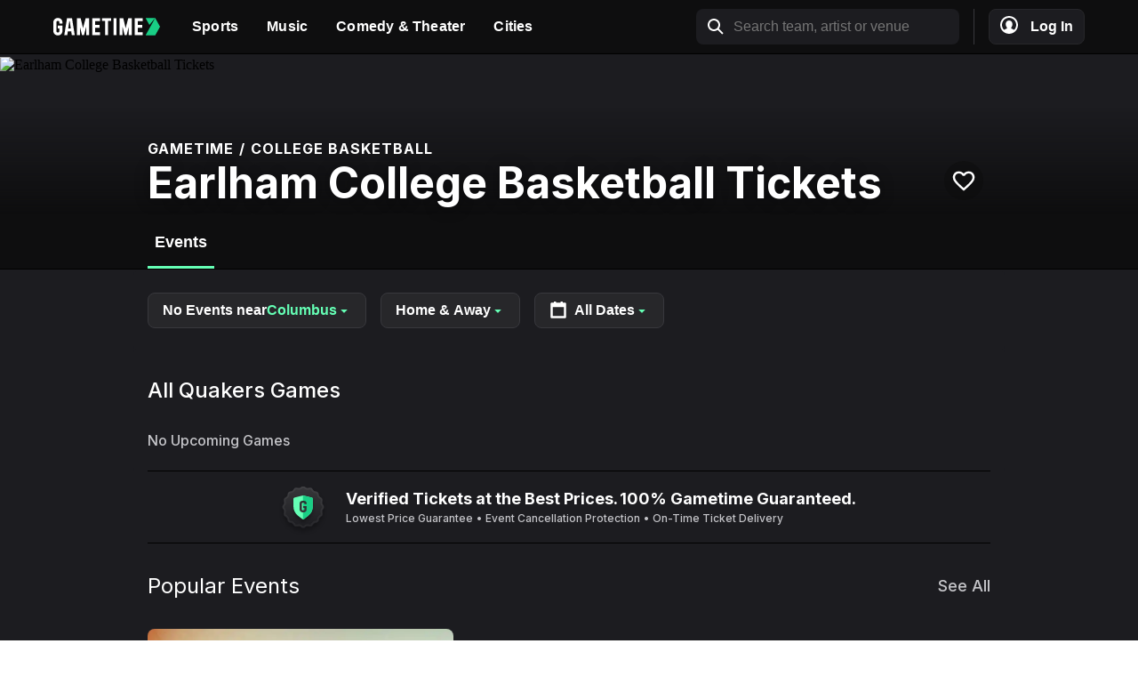

--- FILE ---
content_type: text/html; charset=utf-8
request_url: https://gametime.co/earlham-college-basketball-tickets/performers/cbbearlham
body_size: 67294
content:
<!DOCTYPE html>
<html lang="en" data-type="">
  <head>
    
        
        <title data-rh="true">Cheap tickets for Earlham College Basketball from affordable prices | Gametime</title>
        <meta data-rh="true" property="og:type" content="website"/><meta data-rh="true" charset="utf-8"/><meta data-rh="true" http-equiv="Content-Language" content="en"/><meta data-rh="true" name="viewport" content="width=device-width, initial-scale=1, maximum-scale=1"/><meta data-rh="true" name="mobile-web-app-capable" content="yes"/><meta data-rh="true" name="apple-mobile-web-app-capable" content="yes"/><meta data-rh="true" name="application-name" content="Gametime"/><meta data-rh="true" name="apple-mobile-web-app-title" content="Gametime"/><meta data-rh="true" name="google-site-verification" content="Q9Kc1RFSykmuI-JdxHtvu-hf1fmAwus-9ITqGvhcDKQ"/><meta data-rh="true" name="robots" content="index, follow"/><meta data-rh="true" property="og:image" content="https://images.gametime.co/cbbearlham/hero@4x.jpg?auto=webp&amp;format=pjpg&amp;disable=upscale&amp;dpr=1&amp;fit=crop&amp;width=1200&amp;height=1200"/><meta data-rh="true" property="og:image:width" content="1200"/><meta data-rh="true" property="og:image:height" content="1200"/><meta data-rh="true" name="description" content="See Earlham College Basketball ticket prices for this 2025 season, and score cheap last-minute Earlham College Basketball tickets. Best Price Guarantee! 100% Authentic Tickets."/><meta data-rh="true" property="og:description" content="See Earlham College Basketball ticket prices for this 2025 season, and score cheap last-minute Earlham College Basketball tickets. Best Price Guarantee! 100% Authentic Tickets."/><meta data-rh="true" property="og:url" content="https://gametime.co/earlham-college-basketball-tickets/performers/cbbearlham"/><meta data-rh="true" property="og:title" content="Cheap tickets for Earlham College Basketball from affordable prices"/>
        <link data-rh="true" rel="canonical" href="https://gametime.co/earlham-college-basketball-tickets/performers/cbbearlham"/><link data-rh="true" fetchPriority="high" rel="preload" as="image" href="https://images.gametime.co/sport/cbb/gametime-images/cbbearlham/hero@4x/earlham-college-basketball.jpg?auto=webp" type="image"/>
        
      
    
  <script type="text/javascript">
    !function(){window.semaphore=window.semaphore||[],window.ketch=function(){window.semaphore.push(arguments)};var e=new URLSearchParams(document.location.search),o=e.has("property")?e.get("property"):"website_smart_tag",n=document.createElement("script");n.type="text/javascript",n.src="https://global.ketchcdn.com/web/v2/config/gametime/".concat(o,"/boot.js"),n.defer=n.async=!0,document.getElementsByTagName("head")[0].appendChild(n)}();
  </script>

    
  <script type="text/javascript">
    (function(w,d,s,l,i){w[l]=w[l]||[];w[l].push({'gtm.start':
new Date().getTime(),event:'gtm.js'});var f=d.getElementsByTagName(s)[0],
j=d.createElement(s),dl=l!='dataLayer'?'&l='+l:'';j.async=true;j.src=
'https://www.googletagmanager.com/gtm.js?id='+i+dl;f.parentNode.insertBefore(j,f);
})(window,document,'script','mp_data_layer','GTM-M4LR4S4');
  </script>

    
  <script type="text/javascript">
    (function(l,g,m,e,a,f,b){var d,c=l[m]||{},h=document.createElement(f),n=document.getElementsByTagName(f)[0],k=function(a,b,c){return function(){a[b]._.push([c,arguments])}};c[e]=k(c,e,"set");d=c[e];c[a]={};c[a]._=[];d._=[];c[a][b]=k(c,a,b);a=0;for(b="set add save post open empty reset on off trigger ready setProduct".split(" ");a<b.length;a++)d[b[a]]=k(c,e,b[a]);a=0;for(b=["get","token","url","items"];a<b.length;a++)d[b[a]]=function(){};h.async=!0;h.src=g[f];n.parentNode.insertBefore(h,n);delete g[f];d(g);l[m]=c})(window,{"public_api_key":"2Y6VRQM8U9H8XYVG","script":"https://cdn1.affirm.com/js/v2/affirm.js"},"affirm","checkout","ui","script","ready")
  </script>

    <meta name="sentry-trace" content="31222e5d538d08e9e2b28500a257de26-09feda8716076f9e-0"/>
<meta name="baggage" content="sentry-environment=production,sentry-release=v2025.34.3,sentry-public_key=7a16ab0faa7c4411a46aab665d1d89e4,sentry-trace_id=31222e5d538d08e9e2b28500a257de26,sentry-org_id=193734,sentry-sampled=false,sentry-sample_rand=0.29349172663794865,sentry-sample_rate=0.1"/>
    <link rel="preconnect" href="https://fonts.googleapis.com">
    <link
      rel="preconnect"
      href="https://fonts.gstatic.com"
      crossOrigin="true"
    >
    <link
      href="https://fonts.googleapis.com/css2?family=Inter:wght@400;500;600;700;800;900&display=swap"
      rel="stylesheet"
    >
    <link rel="icon" type="image/svg+xml" href="https://assets.gametime.co/favicon/favicon_6d8ccee6ebffeabb9778.svg"><link rel="icon" type="image/x-icon" href="https://assets.gametime.co/favicon/favicon.ico" sizes="16x16"><link rel="apple-touch-icon" href="https://assets.gametime.co/favicon/favicon_9388a924d3b2b9da814f.png?width=180" sizes="180x180"><link rel="icon" type="image/png" href="https://assets.gametime.co/favicon/favicon_9388a924d3b2b9da814f.png?width=16" sizes="16x16" /><link rel="icon" type="image/png" href="https://assets.gametime.co/favicon/favicon_9388a924d3b2b9da814f.png?width=32" sizes="32x32" /><link rel="icon" type="image/png" href="https://assets.gametime.co/favicon/favicon_9388a924d3b2b9da814f.png?width=48" sizes="48x48" /><link rel="icon" type="image/png" href="https://assets.gametime.co/favicon/favicon_9388a924d3b2b9da814f.png?width=96" sizes="96x96" /><link rel="icon" type="image/png" href="https://assets.gametime.co/favicon/favicon_9388a924d3b2b9da814f.png?width=120" sizes="120x120" /><link rel="icon" type="image/png" href="https://assets.gametime.co/favicon/favicon_9388a924d3b2b9da814f.png?width=150" sizes="150x150" /><link rel="icon" type="image/png" href="https://assets.gametime.co/favicon/favicon_9388a924d3b2b9da814f.png?width=152" sizes="152x152" /><link rel="icon" type="image/png" href="https://assets.gametime.co/favicon/favicon_9388a924d3b2b9da814f.png?width=192" sizes="192x192" />
    <link rel="stylesheet" type="text/css" href="/static/main.656bc9e870f8a2554227.css">
  </head>
  <body >
    
  <noscript>
    <iframe src="https://www.googletagmanager.com/ns.html?id='GTM-M4LR4S4'"
    height="0" width="0" style="display:none;visibility:hidden"></iframe>
  </noscript>

    <div id="content"><div class="pages-App-App-module__app"><div class="pages-Performer-Performer-module__performer-container pages-Containers-ContainerTemplate-ContainerTemplate-module__container"><div class="ui-Layout-Container-Container-module__container components-Notifications-Notifications-module__default-notification"><div class="Toastify"></div></div><div></div><header class="components-Headers-MinimalHeader-MinimalHeader-module__search-light components-Headers-MinimalHeader-MinimalHeader-module__minimal-header"><div class="components-Headers-MinimalHeader-MinimalHeader-module__header-container"><div class="components-Headers-MinimalHeader-MinimalHeader-module__header-section"><div class="components-Headers-MinimalHeader-MinimalHeader-module__header-left"><a class="components-Headers-MinimalHeader-MinimalHeader-module__home" aria-label="Gametime home" href="/"><svg aria-label="Gametime logo" class="components-Headers-MinimalHeader-MinimalHeader-module__logo" fill="none" height="40" role="img" viewBox="0 0 98 16" width="160" xmlns="http://www.w3.org/2000/svg"><g><path fill="#FFFFFF" d="M0 11.854V4.145C0 1.627 1.88 0 4.183 0c2.304 0 4.163 1.627 4.163 4.145V5.17H5.549V4.034c0-.802-.627-1.36-1.366-1.36-.738 0-1.386.558-1.386 1.36v7.933c0 .803.626 1.359 1.386 1.359.76 0 1.366-.558 1.366-1.359v-2.25H4.095V7.042h4.25v4.813C8.346 14.373 6.467 16 4.184 16 1.901 16 0 14.372 0 11.854ZM10.039 15.799 12.577.2h4.565l2.538 15.597h-2.739l-.514-3.498h-3.132l-.514 3.498h-2.74l-.002.002Zm6.007-6.13-.984-6.684h-.403l-.984 6.685h2.372-.001ZM21.691.2h3.4l2.127 8.935h.112L29.678.2h3.177v15.597h-2.707V8.466h-.113l-1.856 7.331h-1.813L24.51 8.466h-.112v7.331H21.69V.2h.001ZM35.635.2h7.227v2.674h-4.43v3.543h4.005v2.652h-4.005v4.055h4.43V15.8h-7.227V.2ZM47.523 2.762h-2.887V.2h8.525v2.562H50.32v13.035h-2.796V2.762ZM55.253.2h2.796v15.597h-2.796V.2ZM60.83.2h3.4l2.126 8.935h.112L68.816.2h3.177v15.597h-2.707V8.466h-.112l-1.857 7.331h-1.813l-1.856-7.331h-.113v7.331h-2.707V.2h.002ZM74.773.2H82v2.674h-4.43v3.543h4.005v2.652H77.57v4.055H82V15.8h-7.227V.2Z"></path><g fill="#19CE85"><path d="M93.563 0 98 8l-4.437 8h-8.14c-.326 0-.528-.372-.365-.668L93.563 0ZM85.423 0c-.326 0-.53.372-.365.668l3.177 5.728L93.563 0h-8.139Z"></path></g></g></svg></a><div class="components-Headers-MinimalHeader-MinimalHeader-module__category-selectors-container"><div class="components-Headers-CategoriesButtonList-CategoriesButtonList-module__category-selectors"><button class="components-Headers-CategoriesButtonList-CategoriesButtonList-module__category-selector-button" data-category="sports">Sports</button><button class="components-Headers-CategoriesButtonList-CategoriesButtonList-module__category-selector-button" data-category="music">Music</button><button class="components-Headers-CategoriesButtonList-CategoriesButtonList-module__category-selector-button" data-category="theater">Comedy &amp; Theater</button><button class="components-Headers-CategoriesButtonList-CategoriesButtonList-module__category-selector-button" data-category="cities">Cities</button></div></div></div><div class="components-Headers-MinimalHeader-MinimalHeader-module__header-right"><div class="components-Headers-MinimalHeader-MinimalHeader-module__search-box-desktop"><div class="components-Search-SearchBox-SearchBox-module__search-clickoutside-container"><div class="components-Search-SearchBox-SearchBox-module__search-box components-Search-SearchBox-SearchBox-module__search-rectangle components-Search-SearchBox-SearchBox-module__search-dark"><div class="components-Search-SearchBox-SearchBox-module__search components-Search-SearchBox-SearchBox-module__search-desktop"><i class="components-Search-SearchBox-SearchBox-module__search-icon"><svg width="24" height="24" fill="#fff" viewBox="0 0 24 24" data-testid="search-icon"><path fill-rule="evenodd" clip-rule="evenodd" d="M15 10C15 12.7614 12.7615 15 10 15C7.23853 15 5 12.7614 5 10C5 7.23859 7.23853 5 10 5C12.7615 5 15 7.23859 15 10ZM14.1921 15.6064C13.0236 16.4816 11.5723 17 10 17C6.13403 17 3 13.866 3 10C3 6.13403 6.13403 3 10 3C13.866 3 17 6.13403 17 10C17 11.5723 16.4816 13.0236 15.6063 14.1922L20.3535 18.9393C20.5488 19.1346 20.5488 19.4512 20.3535 19.6464L19.6464 20.3535C19.4512 20.5488 19.1345 20.5488 18.9393 20.3535L14.1921 15.6064Z"></path></svg></i><input class="components-Search-SearchBox-SearchBox-module__search-input" placeholder="Search team, artist or venue" value=""/><button class="components-Search-SearchBox-SearchBox-module__remove-icon"></button></div><div class="components-Search-SearchBox-SearchBox-module__results components-Search-SearchBox-SearchBox-module__results-desktop" style="max-height:calc(100vh - 0px)"><div class="components-Search-SearchResults-SearchResults-module__search-bar"></div></div></div></div></div><div class="components-Headers-MinimalHeader-MinimalHeader-module__account-separator"></div><button class="components-Headers-MinimalHeader-MinimalHeader-module__account-container components-ButtonLoader-ButtonLoader-module__button-loader"><span class="components-ButtonLoader-ButtonLoader-module__button-content"><svg width="24" height="24" fill="#FFFFFF" viewBox="0 0 24 24" xmlns="http://www.w3.org/2000/svg"><path fill-rule="evenodd" clip-rule="evenodd" d="M2 10C2 5.58182 5.58182 2 10 2C14.4182 2 18 5.58182 18 10C18 12.1528 17.1496 14.107 15.7665 15.545C15.7222 15.5188 15.6759 15.4948 15.6276 15.4734L12.8033 14.2182C12.2957 13.9925 12.173 13.3261 12.5049 12.8806C13.1767 11.979 13.7917 10.7206 13.7917 9.08333C13.7917 6.82817 12.2552 5 10 5C7.74484 5 6.20833 6.82817 6.20833 9.08333C6.20833 10.7206 6.82326 11.979 7.49506 12.8806C7.82702 13.3261 7.70435 13.9925 7.19666 14.2182L4.37243 15.4734C4.32413 15.4948 4.27781 15.5188 4.23354 15.545C2.85038 14.107 2 12.1528 2 10ZM0 10C0 4.47726 4.47725 0 10 0C15.5228 0 20 4.47726 20 10C20 15.5227 15.5228 20 10 20C4.47725 20 0 15.5227 0 10Z"></path></svg><div class="components-Headers-MinimalHeader-MinimalHeader-module__account-text">Log In</div></span></button></div></div></div><div class="components-Headers-HeaderDropdown-HeaderDropdown-module__dropdown"><div class="components-Headers-HeaderDropdown-HeaderDropdown-module__hide"><div class="components-Headers-HeaderDropdown-HeaderDropdown-module__content"><div class="components-Headers-HeaderDropdown-components-CategoriesDropdown-CategoriesDropdown-module__categories-dropdown"><div class="components-Headers-HeaderDropdown-components-CategoriesDropdown-CategoriesDropdown-module__categories"><div class="components-Headers-HeaderDropdown-components-CategoriesDropdown-CategoriesDropdown-module__hide"><div class="ui-Layout-Container-Container-module__container ui-Layout-Container-Container-module__disable-gutters"><div class="components-GTFullWidthList-GTFullWidthList-module__list components-GTFullWidthList-GTFullWidthList-module__categoryPerformerList components-GTFullWidthList-GTFullWidthList-module__vertical"></div></div><a class="components-Headers-HeaderDropdown-components-CategoriesDropdown-CategoriesDropdown-module__see-all" href="/c/concert"><span class="components-Headers-HeaderDropdown-components-CategoriesDropdown-CategoriesDropdown-module__see-all-link">SEE ALL CONCERT TICKETS</span></a></div><div class="components-Headers-HeaderDropdown-components-CategoriesDropdown-CategoriesDropdown-module__hide"><div class="components-Headers-HeaderDropdown-components-CategoriesDropdown-CategoriesDropdown-module__subcategories-list-container"><div class="ui-Layout-Container-Container-module__container ui-Layout-Container-Container-module__disable-gutters"><div class="components-Headers-HeaderDropdown-components-CategoriesDropdown-CategoriesDropdown-module__subcategories-list"><span class="components-Headers-HeaderDropdown-components-CategoriesDropdown-CategoriesDropdown-module__subcategory components-Headers-HeaderDropdown-components-CategoriesDropdown-CategoriesDropdown-module__selected" data-category="comedy">comedy</span><span class="components-Headers-HeaderDropdown-components-CategoriesDropdown-CategoriesDropdown-module__subcategory" data-category="theater">theater</span></div></div></div><div><div class=""><div class="ui-Layout-Container-Container-module__container ui-Layout-Container-Container-module__disable-gutters"><div class="components-GTFullWidthList-GTFullWidthList-module__list components-GTFullWidthList-GTFullWidthList-module__categoryPerformerList components-GTFullWidthList-GTFullWidthList-module__vertical"></div></div><a class="components-Headers-HeaderDropdown-components-CategoriesDropdown-CategoriesDropdown-module__see-all" href="/c/comedy"><span class="components-Headers-HeaderDropdown-components-CategoriesDropdown-CategoriesDropdown-module__see-all-link">SEE ALL COMEDY TICKETS</span></a></div><div class="components-Headers-HeaderDropdown-components-CategoriesDropdown-CategoriesDropdown-module__hide"><div class="ui-Layout-Container-Container-module__container ui-Layout-Container-Container-module__disable-gutters"><div class="components-GTFullWidthList-GTFullWidthList-module__list components-GTFullWidthList-GTFullWidthList-module__categoryPerformerList components-GTFullWidthList-GTFullWidthList-module__vertical"></div></div><a class="components-Headers-HeaderDropdown-components-CategoriesDropdown-CategoriesDropdown-module__see-all" href="/c/theater"><span class="components-Headers-HeaderDropdown-components-CategoriesDropdown-CategoriesDropdown-module__see-all-link">SEE ALL THEATER TICKETS</span></a></div></div></div><div class="components-Headers-HeaderDropdown-components-CategoriesDropdown-CategoriesDropdown-module__hide"><div class="components-Headers-HeaderDropdown-components-CategoriesDropdown-CategoriesDropdown-module__subcategories-list-container"><div class="ui-Layout-Container-Container-module__container ui-Layout-Container-Container-module__disable-gutters"><div class="components-Headers-HeaderDropdown-components-CategoriesDropdown-CategoriesDropdown-module__subcategories-list"><span class="components-Headers-HeaderDropdown-components-CategoriesDropdown-CategoriesDropdown-module__subcategory components-Headers-HeaderDropdown-components-CategoriesDropdown-CategoriesDropdown-module__selected" data-category="mlb">mlb</span><span class="components-Headers-HeaderDropdown-components-CategoriesDropdown-CategoriesDropdown-module__subcategory" data-category="nba">nba</span><span class="components-Headers-HeaderDropdown-components-CategoriesDropdown-CategoriesDropdown-module__subcategory" data-category="nfl">nfl</span><span class="components-Headers-HeaderDropdown-components-CategoriesDropdown-CategoriesDropdown-module__subcategory" data-category="nhl">nhl</span><span class="components-Headers-HeaderDropdown-components-CategoriesDropdown-CategoriesDropdown-module__subcategory" data-category="mls">mls</span><span class="components-Headers-HeaderDropdown-components-CategoriesDropdown-CategoriesDropdown-module__subcategory" data-category="ncaa">ncaa</span><span class="components-Headers-HeaderDropdown-components-CategoriesDropdown-CategoriesDropdown-module__subcategory" data-category="other">other</span></div></div></div><div><div class=""><div class="ui-Layout-Container-Container-module__container ui-Layout-Container-Container-module__disable-gutters"><div class="components-GTFullWidthList-GTFullWidthList-module__list components-GTFullWidthList-GTFullWidthList-module__categoryPerformerList components-GTFullWidthList-GTFullWidthList-module__vertical"></div></div><a class="components-Headers-HeaderDropdown-components-CategoriesDropdown-CategoriesDropdown-module__see-all" href="/c/mlb-baseball"><span class="components-Headers-HeaderDropdown-components-CategoriesDropdown-CategoriesDropdown-module__see-all-link">SEE ALL MLB BASEBALL TICKETS</span></a></div><div class="components-Headers-HeaderDropdown-components-CategoriesDropdown-CategoriesDropdown-module__hide"><div class="ui-Layout-Container-Container-module__container ui-Layout-Container-Container-module__disable-gutters"><div class="components-GTFullWidthList-GTFullWidthList-module__list components-GTFullWidthList-GTFullWidthList-module__categoryPerformerList components-GTFullWidthList-GTFullWidthList-module__vertical"></div></div><a class="components-Headers-HeaderDropdown-components-CategoriesDropdown-CategoriesDropdown-module__see-all" href="/c/nba-basketball"><span class="components-Headers-HeaderDropdown-components-CategoriesDropdown-CategoriesDropdown-module__see-all-link">SEE ALL NBA BASKETBALL TICKETS</span></a></div><div class="components-Headers-HeaderDropdown-components-CategoriesDropdown-CategoriesDropdown-module__hide"><div class="ui-Layout-Container-Container-module__container ui-Layout-Container-Container-module__disable-gutters"><div class="components-GTFullWidthList-GTFullWidthList-module__list components-GTFullWidthList-GTFullWidthList-module__categoryPerformerList components-GTFullWidthList-GTFullWidthList-module__vertical"></div></div><a class="components-Headers-HeaderDropdown-components-CategoriesDropdown-CategoriesDropdown-module__see-all" href="/c/nfl-football"><span class="components-Headers-HeaderDropdown-components-CategoriesDropdown-CategoriesDropdown-module__see-all-link">SEE ALL NFL FOOTBALL TICKETS</span></a></div><div class="components-Headers-HeaderDropdown-components-CategoriesDropdown-CategoriesDropdown-module__hide"><div class="ui-Layout-Container-Container-module__container ui-Layout-Container-Container-module__disable-gutters"><div class="components-GTFullWidthList-GTFullWidthList-module__list components-GTFullWidthList-GTFullWidthList-module__categoryPerformerList components-GTFullWidthList-GTFullWidthList-module__vertical"></div></div><a class="components-Headers-HeaderDropdown-components-CategoriesDropdown-CategoriesDropdown-module__see-all" href="/c/nhl-hockey"><span class="components-Headers-HeaderDropdown-components-CategoriesDropdown-CategoriesDropdown-module__see-all-link">SEE ALL NHL HOCKEY TICKETS</span></a></div><div class="components-Headers-HeaderDropdown-components-CategoriesDropdown-CategoriesDropdown-module__hide"><div class="ui-Layout-Container-Container-module__container ui-Layout-Container-Container-module__disable-gutters"><div class="components-GTFullWidthList-GTFullWidthList-module__list components-GTFullWidthList-GTFullWidthList-module__categoryPerformerList components-GTFullWidthList-GTFullWidthList-module__vertical"></div></div><a class="components-Headers-HeaderDropdown-components-CategoriesDropdown-CategoriesDropdown-module__see-all" href="/c/mls-soccer"><span class="components-Headers-HeaderDropdown-components-CategoriesDropdown-CategoriesDropdown-module__see-all-link">SEE ALL MLS SOCCER TICKETS</span></a></div><div class="components-Headers-HeaderDropdown-components-CategoriesDropdown-CategoriesDropdown-module__hide"><div class="ui-Layout-Container-Container-module__container ui-Layout-Container-Container-module__disable-gutters"><div class="components-GTFullWidthList-GTFullWidthList-module__list components-GTFullWidthList-GTFullWidthList-module__categoryPerformerList components-GTFullWidthList-GTFullWidthList-module__vertical"><div class="components-GTFullWidthList-GTFullWidthList-module__link-container components-GTFullWidthList-GTFullWidthList-module__header-col-1"><a class="components-GTFullWidthList-GTFullWidthList-module__link" title="CFB Bowl Games" href="/c/college-football-bowl">CFB Bowl Games</a></div><div class="components-GTFullWidthList-GTFullWidthList-module__link-container components-GTFullWidthList-GTFullWidthList-module__header-col-1"><a class="components-GTFullWidthList-GTFullWidthList-module__link" title="College Baseball" href="/c/college-baseball">College Baseball</a></div><div class="components-GTFullWidthList-GTFullWidthList-module__link-container components-GTFullWidthList-GTFullWidthList-module__header-col-1"><a class="components-GTFullWidthList-GTFullWidthList-module__link" title="College Basketball" href="/c/college-basketball">College Basketball</a></div><div class="components-GTFullWidthList-GTFullWidthList-module__link-container components-GTFullWidthList-GTFullWidthList-module__header-col-1"><a class="components-GTFullWidthList-GTFullWidthList-module__link" title="College Football" href="/c/college-football">College Football</a></div><div class="components-GTFullWidthList-GTFullWidthList-module__link-container components-GTFullWidthList-GTFullWidthList-module__header-col-1"><a class="components-GTFullWidthList-GTFullWidthList-module__link" title="College Hockey" href="/c/college-hockey">College Hockey</a></div><div class="components-GTFullWidthList-GTFullWidthList-module__link-container components-GTFullWidthList-GTFullWidthList-module__header-col-1"><a class="components-GTFullWidthList-GTFullWidthList-module__link" title="College Lacrosse" href="/c/college-lacrosse">College Lacrosse</a></div><div class="components-GTFullWidthList-GTFullWidthList-module__link-container components-GTFullWidthList-GTFullWidthList-module__header-col-1"><a class="components-GTFullWidthList-GTFullWidthList-module__link" title="Women&#x27;s College Basketball" href="/c/wcbb">Women&#x27;s College Basketball</a></div></div></div></div><div class="components-Headers-HeaderDropdown-components-CategoriesDropdown-CategoriesDropdown-module__hide"><div class="ui-Layout-Container-Container-module__container ui-Layout-Container-Container-module__disable-gutters"><div class="components-GTFullWidthList-GTFullWidthList-module__list components-GTFullWidthList-GTFullWidthList-module__categoryPerformerList components-GTFullWidthList-GTFullWidthList-module__vertical"><div class="components-GTFullWidthList-GTFullWidthList-module__link-container components-GTFullWidthList-GTFullWidthList-module__header-col-4"><a class="components-GTFullWidthList-GTFullWidthList-module__link" title="American Hockey League" href="/c/ahl">American Hockey League</a></div><div class="components-GTFullWidthList-GTFullWidthList-module__link-container components-GTFullWidthList-GTFullWidthList-module__header-col-4"><a class="components-GTFullWidthList-GTFullWidthList-module__link" title="American Minor League Professional Soccer" href="/c/mils">American Minor League Professional Soccer</a></div><div class="components-GTFullWidthList-GTFullWidthList-module__link-container components-GTFullWidthList-GTFullWidthList-module__header-col-4"><a class="components-GTFullWidthList-GTFullWidthList-module__link" title="Auto" href="/c/auto">Auto</a></div><div class="components-GTFullWidthList-GTFullWidthList-module__link-container components-GTFullWidthList-GTFullWidthList-module__header-col-4"><a class="components-GTFullWidthList-GTFullWidthList-module__link" title="Boxing" href="/c/boxing">Boxing</a></div><div class="components-GTFullWidthList-GTFullWidthList-module__link-container components-GTFullWidthList-GTFullWidthList-module__header-col-4"><a class="components-GTFullWidthList-GTFullWidthList-module__link" title="Cactus League" href="/cactus-league-tickets/performers/clcactus">Cactus League</a></div><div class="components-GTFullWidthList-GTFullWidthList-module__link-container components-GTFullWidthList-GTFullWidthList-module__header-col-4"><a class="components-GTFullWidthList-GTFullWidthList-module__link" title="Canadian Football League" href="/c/cfl">Canadian Football League</a></div><div class="components-GTFullWidthList-GTFullWidthList-module__link-container components-GTFullWidthList-GTFullWidthList-module__header-col-4"><a class="components-GTFullWidthList-GTFullWidthList-module__link" title="Canadian Premier League" href="/c/cpl">Canadian Premier League</a></div><div class="components-GTFullWidthList-GTFullWidthList-module__link-container components-GTFullWidthList-GTFullWidthList-module__header-col-4"><a class="components-GTFullWidthList-GTFullWidthList-module__link" title="Gaming" href="/c/mlg">Gaming</a></div><div class="components-GTFullWidthList-GTFullWidthList-module__link-container components-GTFullWidthList-GTFullWidthList-module__header-col-4"><a class="components-GTFullWidthList-GTFullWidthList-module__link" title="Grapefruit League" href="/grapefruit-league-tickets/performers/glgf">Grapefruit League</a></div><div class="components-GTFullWidthList-GTFullWidthList-module__link-container components-GTFullWidthList-GTFullWidthList-module__header-col-4"><a class="components-GTFullWidthList-GTFullWidthList-module__link" title="Gymnastics" href="/c/gymnastics">Gymnastics</a></div><div class="components-GTFullWidthList-GTFullWidthList-module__link-container components-GTFullWidthList-GTFullWidthList-module__header-col-4"><a class="components-GTFullWidthList-GTFullWidthList-module__link" title="Horse Racing" href="/c/horses">Horse Racing</a></div><div class="components-GTFullWidthList-GTFullWidthList-module__link-container components-GTFullWidthList-GTFullWidthList-module__header-col-4"><a class="components-GTFullWidthList-GTFullWidthList-module__link" title="Indoor Football League" href="/c/ifl">Indoor Football League</a></div><div class="components-GTFullWidthList-GTFullWidthList-module__link-container components-GTFullWidthList-GTFullWidthList-module__header-col-4"><a class="components-GTFullWidthList-GTFullWidthList-module__link" title="Junior Hockey" href="/c/whl">Junior Hockey</a></div><div class="components-GTFullWidthList-GTFullWidthList-module__link-container components-GTFullWidthList-GTFullWidthList-module__header-col-4"><a class="components-GTFullWidthList-GTFullWidthList-module__link" title="Minor League Baseball" href="/c/milb">Minor League Baseball</a></div><div class="components-GTFullWidthList-GTFullWidthList-module__link-container components-GTFullWidthList-GTFullWidthList-module__header-col-4"><a class="components-GTFullWidthList-GTFullWidthList-module__link" title="Monster Jam" href="/monster-jam-tickets/performers/automonsterjam">Monster Jam</a></div><div class="components-GTFullWidthList-GTFullWidthList-module__link-container components-GTFullWidthList-GTFullWidthList-module__header-col-4"><a class="components-GTFullWidthList-GTFullWidthList-module__link" title="NASCAR" href="/c/nascar">NASCAR</a></div><div class="components-GTFullWidthList-GTFullWidthList-module__link-container components-GTFullWidthList-GTFullWidthList-module__header-col-4"><a class="components-GTFullWidthList-GTFullWidthList-module__link" title="National Women&#x27;s Soccer League" href="/c/nwsl">National Women&#x27;s Soccer League</a></div><div class="components-GTFullWidthList-GTFullWidthList-module__link-container components-GTFullWidthList-GTFullWidthList-module__header-col-4"><a class="components-GTFullWidthList-GTFullWidthList-module__link" title="PGA" href="/c/pga">PGA</a></div><div class="components-GTFullWidthList-GTFullWidthList-module__link-container components-GTFullWidthList-GTFullWidthList-module__header-col-4"><a class="components-GTFullWidthList-GTFullWidthList-module__link" title="Professional Bull Riders" href="/c/pbr">Professional Bull Riders</a></div><div class="components-GTFullWidthList-GTFullWidthList-module__link-container components-GTFullWidthList-GTFullWidthList-module__header-col-4"><a class="components-GTFullWidthList-GTFullWidthList-module__link" title="Rugby" href="/c/rugby">Rugby</a></div><div class="components-GTFullWidthList-GTFullWidthList-module__link-container components-GTFullWidthList-GTFullWidthList-module__header-col-4"><a class="components-GTFullWidthList-GTFullWidthList-module__link" title="Soccer" href="/c/soccer">Soccer</a></div><div class="components-GTFullWidthList-GTFullWidthList-module__link-container components-GTFullWidthList-GTFullWidthList-module__header-col-4"><a class="components-GTFullWidthList-GTFullWidthList-module__link" title="Tennis" href="/c/tennis">Tennis</a></div><div class="components-GTFullWidthList-GTFullWidthList-module__link-container components-GTFullWidthList-GTFullWidthList-module__header-col-4"><a class="components-GTFullWidthList-GTFullWidthList-module__link" title="UFC" href="/c/ufc">UFC</a></div><div class="components-GTFullWidthList-GTFullWidthList-module__link-container components-GTFullWidthList-GTFullWidthList-module__header-col-4"><a class="components-GTFullWidthList-GTFullWidthList-module__link" title="WNBA" href="/c/wnba">WNBA</a></div><div class="components-GTFullWidthList-GTFullWidthList-module__link-container components-GTFullWidthList-GTFullWidthList-module__header-col-4"><a class="components-GTFullWidthList-GTFullWidthList-module__link" title="Wrestling" href="/c/wrestling">Wrestling</a></div></div></div></div></div></div><div class="components-Headers-HeaderDropdown-components-CategoriesDropdown-CategoriesDropdown-module__hide"><section class="components-Headers-HeaderDropdown-components-CategoriesDropdown-CitiesList-module__cities-list"><a class="components-Headers-HeaderDropdown-components-CategoriesDropdown-CitiesList-module__city-item" href="/cities/albuquerque">Albuquerque</a><a class="components-Headers-HeaderDropdown-components-CategoriesDropdown-CitiesList-module__city-item" href="/cities/atlanta">Atlanta</a><a class="components-Headers-HeaderDropdown-components-CategoriesDropdown-CitiesList-module__city-item" href="/cities/austin">Austin</a><a class="components-Headers-HeaderDropdown-components-CategoriesDropdown-CitiesList-module__city-item" href="/cities/baltimore">Baltimore</a><a class="components-Headers-HeaderDropdown-components-CategoriesDropdown-CitiesList-module__city-item" href="/cities/bigsky">Big Sky</a><a class="components-Headers-HeaderDropdown-components-CategoriesDropdown-CitiesList-module__city-item" href="/cities/birmingham">Birmingham</a><a class="components-Headers-HeaderDropdown-components-CategoriesDropdown-CitiesList-module__city-item" href="/cities/blacksburg">Blacksburg</a><a class="components-Headers-HeaderDropdown-components-CategoriesDropdown-CitiesList-module__city-item" href="/cities/boise">Boise</a><a class="components-Headers-HeaderDropdown-components-CategoriesDropdown-CitiesList-module__city-item" href="/cities/boston">Boston</a><a class="components-Headers-HeaderDropdown-components-CategoriesDropdown-CitiesList-module__city-item" href="/cities/buffalo">Buffalo</a><a class="components-Headers-HeaderDropdown-components-CategoriesDropdown-CitiesList-module__city-item" href="/cities/calgary">Calgary</a><a class="components-Headers-HeaderDropdown-components-CategoriesDropdown-CitiesList-module__city-item" href="/cities/charlotte">Charlotte</a><a class="components-Headers-HeaderDropdown-components-CategoriesDropdown-CitiesList-module__city-item" href="/cities/chicago">Chicago</a><a class="components-Headers-HeaderDropdown-components-CategoriesDropdown-CitiesList-module__city-item" href="/cities/cincinnati">Cincinnati</a><a class="components-Headers-HeaderDropdown-components-CategoriesDropdown-CitiesList-module__city-item" href="/cities/cleveland">Cleveland</a><a class="components-Headers-HeaderDropdown-components-CategoriesDropdown-CitiesList-module__city-item" href="/cities/columbia">Columbia</a><a class="components-Headers-HeaderDropdown-components-CategoriesDropdown-CitiesList-module__city-item" href="/cities/columbus">Columbus</a><a class="components-Headers-HeaderDropdown-components-CategoriesDropdown-CitiesList-module__city-item" href="/cities/dallas">Dallas</a><a class="components-Headers-HeaderDropdown-components-CategoriesDropdown-CitiesList-module__city-item" href="/cities/colorado">Denver</a><a class="components-Headers-HeaderDropdown-components-CategoriesDropdown-CitiesList-module__city-item" href="/cities/iowacity">Des Moines</a><a class="components-Headers-HeaderDropdown-components-CategoriesDropdown-CitiesList-module__city-item" href="/cities/detroit">Detroit</a><a class="components-Headers-HeaderDropdown-components-CategoriesDropdown-CitiesList-module__city-item" href="/cities/edmonton">Edmonton</a><a class="components-Headers-HeaderDropdown-components-CategoriesDropdown-CitiesList-module__city-item" href="/cities/elpaso">El Paso</a><a class="components-Headers-HeaderDropdown-components-CategoriesDropdown-CitiesList-module__city-item" href="/cities/fayetteville">Fayetteville</a><a class="components-Headers-HeaderDropdown-components-CategoriesDropdown-CitiesList-module__city-item" href="/cities/fresno">Fresno</a><a class="components-Headers-HeaderDropdown-components-CategoriesDropdown-CitiesList-module__city-item" href="/cities/grandrapids">Grand Rapids</a><a class="components-Headers-HeaderDropdown-components-CategoriesDropdown-CitiesList-module__city-item" href="/cities/hartford">Hartford</a><a class="components-Headers-HeaderDropdown-components-CategoriesDropdown-CitiesList-module__city-item" href="/cities/honolulu">Honolulu</a><a class="components-Headers-HeaderDropdown-components-CategoriesDropdown-CitiesList-module__city-item" href="/cities/houston">Houston</a><a class="components-Headers-HeaderDropdown-components-CategoriesDropdown-CitiesList-module__city-item" href="/cities/indianapolis">Indianapolis</a><a class="components-Headers-HeaderDropdown-components-CategoriesDropdown-CitiesList-module__city-item" href="/cities/international">International Events</a><a class="components-Headers-HeaderDropdown-components-CategoriesDropdown-CitiesList-module__city-item" href="/cities/jackson">Jackson/Oxford</a><a class="components-Headers-HeaderDropdown-components-CategoriesDropdown-CitiesList-module__city-item" href="/cities/jacksonville">Jacksonville/Gainesville</a><a class="components-Headers-HeaderDropdown-components-CategoriesDropdown-CitiesList-module__city-item" href="/cities/kansascity">Kansas City</a><a class="components-Headers-HeaderDropdown-components-CategoriesDropdown-CitiesList-module__city-item" href="/cities/knoxville">Knoxville</a><a class="components-Headers-HeaderDropdown-components-CategoriesDropdown-CitiesList-module__city-item" href="/cities/lasvegas">Las Vegas</a><a class="components-Headers-HeaderDropdown-components-CategoriesDropdown-CitiesList-module__city-item" href="/cities/lexington">Lexington</a><a class="components-Headers-HeaderDropdown-components-CategoriesDropdown-CitiesList-module__city-item" href="/cities/littlerock">Little Rock</a><a class="components-Headers-HeaderDropdown-components-CategoriesDropdown-CitiesList-module__city-item" href="/cities/losangeles">Los Angeles</a><a class="components-Headers-HeaderDropdown-components-CategoriesDropdown-CitiesList-module__city-item" href="/cities/louisville">Louisville</a><a class="components-Headers-HeaderDropdown-components-CategoriesDropdown-CitiesList-module__city-item" href="/cities/lubbock">Lubbock</a><a class="components-Headers-HeaderDropdown-components-CategoriesDropdown-CitiesList-module__city-item" href="/cities/memphis">Memphis</a><a class="components-Headers-HeaderDropdown-components-CategoriesDropdown-CitiesList-module__city-item" href="/cities/miami">Miami</a><a class="components-Headers-HeaderDropdown-components-CategoriesDropdown-CitiesList-module__city-item" href="/cities/milwaukee">Milwaukee/Green Bay</a><a class="components-Headers-HeaderDropdown-components-CategoriesDropdown-CitiesList-module__city-item" href="/cities/minneapolis">Minneapolis</a><a class="components-Headers-HeaderDropdown-components-CategoriesDropdown-CitiesList-module__city-item" href="/cities/montreal">Montreal</a><a class="components-Headers-HeaderDropdown-components-CategoriesDropdown-CitiesList-module__city-item" href="/cities/morgantown">Morgantown</a><a class="components-Headers-HeaderDropdown-components-CategoriesDropdown-CitiesList-module__city-item" href="/cities/nashville">Nashville</a><a class="components-Headers-HeaderDropdown-components-CategoriesDropdown-CitiesList-module__city-item" href="/cities/neworleans">New Orleans</a><a class="components-Headers-HeaderDropdown-components-CategoriesDropdown-CitiesList-module__city-item" href="/cities/newyork">New York City</a><a class="components-Headers-HeaderDropdown-components-CategoriesDropdown-CitiesList-module__city-item" href="/cities/oklahomacity">Oklahoma City/Tulsa</a><a class="components-Headers-HeaderDropdown-components-CategoriesDropdown-CitiesList-module__city-item" href="/cities/omaha">Omaha</a><a class="components-Headers-HeaderDropdown-components-CategoriesDropdown-CitiesList-module__city-item" href="/cities/orlando">Orlando</a><a class="components-Headers-HeaderDropdown-components-CategoriesDropdown-CitiesList-module__city-item" href="/cities/ottawa">Ottawa</a><a class="components-Headers-HeaderDropdown-components-CategoriesDropdown-CitiesList-module__city-item" href="/cities/philadelphia">Philadelphia</a><a class="components-Headers-HeaderDropdown-components-CategoriesDropdown-CitiesList-module__city-item" href="/cities/phoenix">Phoenix</a><a class="components-Headers-HeaderDropdown-components-CategoriesDropdown-CitiesList-module__city-item" href="/cities/pittsburgh">Pittsburgh</a><a class="components-Headers-HeaderDropdown-components-CategoriesDropdown-CitiesList-module__city-item" href="/cities/portland">Portland</a><a class="components-Headers-HeaderDropdown-components-CategoriesDropdown-CitiesList-module__city-item" href="/cities/providence">Providence</a><a class="components-Headers-HeaderDropdown-components-CategoriesDropdown-CitiesList-module__city-item" href="/cities/raleigh">Raleigh/Durham</a><a class="components-Headers-HeaderDropdown-components-CategoriesDropdown-CitiesList-module__city-item" href="/cities/reno">Reno/Tahoe</a><a class="components-Headers-HeaderDropdown-components-CategoriesDropdown-CitiesList-module__city-item" href="/cities/richmond">Richmond</a><a class="components-Headers-HeaderDropdown-components-CategoriesDropdown-CitiesList-module__city-item" href="/cities/sacramento">Sacramento</a><a class="components-Headers-HeaderDropdown-components-CategoriesDropdown-CitiesList-module__city-item" href="/cities/saltlakecity">Salt Lake City</a><a class="components-Headers-HeaderDropdown-components-CategoriesDropdown-CitiesList-module__city-item" href="/cities/sanantonio">San Antonio</a><a class="components-Headers-HeaderDropdown-components-CategoriesDropdown-CitiesList-module__city-item" href="/cities/sandiego">San Diego</a><a class="components-Headers-HeaderDropdown-components-CategoriesDropdown-CitiesList-module__city-item" href="/cities/seattle">Seattle</a><a class="components-Headers-HeaderDropdown-components-CategoriesDropdown-CitiesList-module__city-item" href="/cities/sanfrancisco">SF Bay Area</a><a class="components-Headers-HeaderDropdown-components-CategoriesDropdown-CitiesList-module__city-item" href="/cities/stlouis">St. Louis</a><a class="components-Headers-HeaderDropdown-components-CategoriesDropdown-CitiesList-module__city-item" href="/cities/syracuse">Syracuse</a><a class="components-Headers-HeaderDropdown-components-CategoriesDropdown-CitiesList-module__city-item" href="/cities/tallahassee">Tallahassee</a><a class="components-Headers-HeaderDropdown-components-CategoriesDropdown-CitiesList-module__city-item" href="/cities/tampabay">Tampa</a><a class="components-Headers-HeaderDropdown-components-CategoriesDropdown-CitiesList-module__city-item" href="/cities/toronto">Toronto</a><a class="components-Headers-HeaderDropdown-components-CategoriesDropdown-CitiesList-module__city-item" href="/cities/tucson">Tucson</a><a class="components-Headers-HeaderDropdown-components-CategoriesDropdown-CitiesList-module__city-item" href="/cities/vancouver">Vancouver</a><a class="components-Headers-HeaderDropdown-components-CategoriesDropdown-CitiesList-module__city-item" href="/cities/washingtondc">Washington DC</a><a class="components-Headers-HeaderDropdown-components-CategoriesDropdown-CitiesList-module__city-item" href="/cities/winnipeg">Winnipeg</a></section></div></div></div></div></div></div><script type="text/javascript">//<![CDATA[
            (function() {
              function riskifiedBeaconLoad() {
                var store_domain = 'gametime.co';
                var session_id = '865d4a81-fbd3-4883-802e-96a3b03f7687';
                var url = ('https:' == document.location.protocol ? 'https://' : 'http://')
                  + "beacon.riskified.com?shop=" + store_domain + "&sid=" + session_id;
                var s = document.createElement('script');
                s.type = 'text/javascript';
                s.async = true;
                s.src = url;
                var x = document.getElementsByTagName('script')[0];
                x.parentNode.insertBefore(s, x);
              }
              if (window.attachEvent)
                window.attachEvent('onload', riskifiedBeaconLoad)
              else
                window.addEventListener('load', riskifiedBeaconLoad, false);
            })();
            //]]></script></header><div class="app-main-content__wrapper"><main class="pages-Containers-ContainerTemplate-ContainerTemplate-module__appContent"><div><script type="application/ld+json">{"@context":"https://schema.org","@type":"SportsTeam","name":"Earlham College Basketball","sport":"CBB Basketball","url":"https://gametime.co/earlham-college-basketball-tickets/performers/cbbearlham","logo":"https://images.gametime.co/cbbearlham/logo.svg"}</script></div><div class="components-HeroSection-HeroSection-module__header-container pages-Performer-Performer-module__performer-hero-section"><div class="components-HeroSection-HeroSection-module__header-image-container"><img alt="Earlham College Basketball Tickets" class="components-Image-Image-module__image" src="https://images.gametime.co/sport/cbb/gametime-images/cbbearlham/hero@4x/earlham-college-basketball.jpg?auto=webp&amp;format=pjpg&amp;disable=upscale&amp;dpr=1&amp;fit=crop&amp;width=150&amp;quality=50%2C35&amp;height=-1" loading="eager" fetchpriority="high"/><div class="components-HeroSection-HeroSection-module__bottom-fade"></div></div><div class="ui-Layout-Container-Container-module__container components-HeroSection-HeroSection-module__title-grid"><div class="components-HeroSection-HeroSection-module__title-grid-main"><div class="components-HeroSection-HeroSection-module__title-container"><script type="application/ld+json">{"@context":"https://schema.org","@type":"BreadcrumbList","itemListElement":[{"@type":"ListItem","position":1,"item":{"@id":"https://gametime.co","name":"Gametime"}},{"@type":"ListItem","position":2,"item":{"@id":"https://gametime.co/c/college-basketball","name":"College Basketball"}},{"@type":"ListItem","position":3,"item":{"@id":"https://gametime.co/earlham-college-basketball-tickets/performers/cbbearlham","name":"Earlham College Basketball"}}]}</script><ol class="components-Breadcrumbs-Breadcrumbs-module__breadcrumb-list"><li><a href="/"><span class="components-Breadcrumbs-Breadcrumbs-module__breadcrumb-name">Gametime</span></a></li><li><a href="/c/college-basketball"><span class="components-Breadcrumbs-Breadcrumbs-module__breadcrumb-name">College Basketball</span></a></li></ol><h1 class="components-HeroSection-HeroSection-module__title">Earlham College Basketball Tickets</h1></div></div><button type="button" class="components-FavoriteButton-FavoriteButton-module__fav-icon-button pages-Performer-Performer-module__hero-section-fav-container ui-IconButton-IconButton-module__icon-button" data-testid="icon-button"><svg width="100%" height="100%" viewBox="0 0 24 24" fill="none" xmlns="http://www.w3.org/2000/svg" data-testid="heart-circle-icon"><circle cx="12" cy="12" r="12" fill="#0C0C0D" fill-opacity="0.5"></circle><g transform="translate(4, 4)"><path d="M8.00001 14.3333L7.03334 13.4831C5.91112 12.4913 4.98334 11.6357 4.25001 10.9164C3.51668 10.197 2.93334 9.55124 2.50001 8.97903C2.06668 8.40682 1.7639 7.88094 1.59168 7.40137C1.41945 6.92181 1.33334 6.43134 1.33334 5.92998C1.33334 4.90546 1.68334 4.04987 2.38334 3.36322C3.08334 2.67658 3.95557 2.33325 5.00001 2.33325C5.57779 2.33325 6.12779 2.45314 6.65001 2.69292C7.17223 2.93271 7.62223 3.27058 8.00001 3.70655C8.37779 3.27058 8.82779 2.93271 9.35001 2.69292C9.87223 2.45314 10.4222 2.33325 11 2.33325C12.0445 2.33325 12.9167 2.67658 13.6167 3.36322C14.3167 4.04987 14.6667 4.90546 14.6667 5.92998C14.6667 6.43134 14.5806 6.92181 14.4083 7.40137C14.2361 7.88094 13.9333 8.40682 13.5 8.97903C13.0667 9.55124 12.4833 10.197 11.75 10.9164C11.0167 11.6357 10.0889 12.4913 8.96668 13.4831L8.00001 14.3333ZM8.00001 12.5676C9.06668 11.6303 9.94446 10.8264 10.6333 10.1561C11.3222 9.48584 11.8667 8.90273 12.2667 8.40682C12.6667 7.91091 12.9445 7.46949 13.1 7.08257C13.2556 6.69565 13.3333 6.31145 13.3333 5.92998C13.3333 5.27603 13.1111 4.73107 12.6667 4.2951C12.2222 3.85914 11.6667 3.64115 11 3.64115C10.4778 3.64115 9.99446 3.78557 9.55001 4.0744C9.10557 4.36322 8.80001 4.73107 8.63334 5.17794H7.36668C7.20001 4.73107 6.89445 4.36322 6.45001 4.0744C6.00557 3.78557 5.52223 3.64115 5.00001 3.64115C4.33334 3.64115 3.77779 3.85914 3.33334 4.2951C2.8889 4.73107 2.66668 5.27603 2.66668 5.92998C2.66668 6.31145 2.74445 6.69565 2.90001 7.08257C3.05557 7.46949 3.33334 7.91091 3.73334 8.40682C4.13334 8.90273 4.67779 9.48584 5.36668 10.1561C6.05557 10.8264 6.93334 11.6303 8.00001 12.5676Z" fill="#FFFFFF"></path></g></svg></button></div></div><div popover="manual" role="status" aria-live="polite" class="components-FavoritesNotification-FavoritesNotification-module__notification-container"><div aria-hidden="true" class="components-FavoritesNotification-FavoritesNotification-module__icon-container"><svg width="100%" height="100%" viewBox="0 0 24 24" fill="none" xmlns="http://www.w3.org/2000/svg" data-testid="heart-circle-icon"><circle cx="12" cy="12" r="12" fill="#19CE85" fill-opacity="1"></circle><g transform="translate(4, 4)"><path d="M10.9997 2.33331C12.044 2.33331 12.9162 2.67627 13.6162 3.3628C14.3162 4.04946 14.6663 4.90557 14.6663 5.93012C14.6663 5.98326 14.6644 6.03624 14.6624 6.08914L14.6663 6.09936L14.6624 6.10638C14.6446 6.5465 14.5598 6.97839 14.4079 7.40154C14.2356 7.88104 13.9329 8.40686 13.4997 8.97898C13.0663 9.55119 12.483 10.1972 11.7497 10.9166C11.0164 11.6359 10.0886 12.4915 8.96647 13.4833L7.99967 14.3333L7.03288 13.4833C5.91072 12.4915 4.98299 11.6359 4.24967 10.9166C3.51634 10.1972 2.93301 9.55119 2.49967 8.97898C2.06642 8.40686 1.76371 7.88104 1.59147 7.40154C1.41928 6.92204 1.33304 6.43141 1.33301 5.93012C1.33301 4.90557 1.68314 4.04946 2.38314 3.3628C3.0831 2.67627 3.95533 2.33331 4.99967 2.33331C5.57739 2.33331 6.12724 2.45313 6.64941 2.69287C7.17163 2.93265 7.6219 3.27041 7.99967 3.70638C8.37745 3.27041 8.82772 2.93265 9.34994 2.69287C9.87211 2.45313 10.422 2.33331 10.9997 2.33331Z" fill="#FFFFFF"></path></g></svg></div><p class="components-FavoritesNotification-FavoritesNotification-module__message">Added to your Favorites!</p></div><dialog class="ui-Modal-Modal-module__modal"><div class="ui-Modal-Modal-module__modal-contents"><article class="ui-LoginCard-LoginCard-module__login-card ui-LoginCard-LoginCard-module__light"><header class="ui-LoginCard-LoginCard-module__header"><h1 class="ui-LoginCard-LoginCard-module__title">Never miss a beat</h1><p class="ui-LoginCard-LoginCard-module__subtitle">Sign up or log in to track your favorite events, performers, and venues.</p></header><button type="button" class="ui-LoginCard-LoginCard-module__header-dismiss-button"><svg width="24" height="24" viewBox="0 0 24 24" xmlns="http://www.w3.org/2000/svg" data-testid="close-line-icon" aria-label="Close" aria-hidden="true" focusable="false"><path fill-rule="evenodd" clip-rule="evenodd" d="M5.64637 17.6464C5.45111 17.4511 5.45111 17.1346 5.64637 16.9393L16.9393 5.6464C17.1345 5.45114 17.4511 5.45114 17.6464 5.6464L18.3535 6.35351C18.5487 6.54877 18.5487 6.86535 18.3535 7.06061L7.06059 18.3535C6.86532 18.5488 6.54874 18.5488 6.35348 18.3535L5.64637 17.6464Z" fill="currentColor"></path><path fill-rule="evenodd" clip-rule="evenodd" d="M6.35348 5.64649C6.54874 5.45123 6.86532 5.45123 7.06058 5.64649L18.3535 16.9394C18.5487 17.1346 18.5487 17.4512 18.3535 17.6465L17.6464 18.3536C17.4511 18.5489 17.1345 18.5489 16.9393 18.3536L5.64637 7.06071C5.45111 6.86544 5.45111 6.54886 5.64637 6.3536L6.35348 5.64649Z" fill="currentColor"></path></svg><span class="visually-hidden">Dismiss Login</span></button><img alt="Clean white overlay showing multiple favorite cards, each with an image, description lines, and a red heart icon" class="ui-LoginCard-LoginCard-module__hero-image" src="https://assets.gametime.co/web/dialog-favorites.png"/><section class="ui-LoginCard-LoginCard-module__form"><form action="#" class="rr-block pages-Checkout-components-Forms-Form-module__form pages-Checkout-components-Forms-Form-module__theme-light"><section class="pages-Checkout-components-Forms-Form-module__field-group pages-Checkout-components-Forms-Form-module__is-empty"><label class="pages-Checkout-components-Forms-Form-module__input-group" for=":R9kup:"><span class="pages-Checkout-components-Forms-Form-module__input-label" id=":R9kup:-label">Email Address</span><input name="email" id=":R9kup:" label="Email Address" type="email" autoComplete="email" aria-invalid="false" class="pages-Checkout-components-Forms-Form-module__form-control pages-Checkout-components-Forms-Form-module__input" value=""/></label></section><p class="ui-LoginCard-LoginCard-module__terms-and-conditions">By continuing, you agree to the<!-- --> <a target="_blank" rel="noopener noreferrer" href="/terms-of-service">Terms of Use</a> and <a target="_blank" rel="noopener noreferrer" href="/privacy-policy">Privacy Policy</a>.</p><button class="pages-Checkout-components-Forms-Form-module__submit" type="submit">Continue With Email</button></form></section></article></div></dialog><div class="pages-Performer-Performer-module__tab-bar-container"><div class="components-TabBar-TabBar-module__tab-bar"><button type="button" class="components-TabBar-TabBar-module__tab-item components-TabBar-TabBar-module__active"><span class="components-TabBar-TabBar-module__tab-item-content">Events</span></button></div></div><div class="pages-Performer-Performer-module__body-container"><section class="components-Section-Section-module__section components-PerformerFilters-PerformerFilters-module__performer-filters-section"><div class="components-PerformerFilters-PerformerFilters-module__performer-filters-container"><div class="components-PerformerFilters-PerformerFilters-module__performer-filters"><div class="components-FilterControl-FilterControl-module__filter-control"><button class="components-FilterControl-FilterControl-module__filter-button">No Events near <span class="components-PerformerFilters-PerformerFilters-module__metro-name">Columbus</span><svg width="16" height="16" aria-hidden="true" viewBox="0 0 16 16" fill="none" xmlns="http://www.w3.org/2000/svg" data-testid="caret-down-icon"><path fill-rule="evenodd" clip-rule="evenodd" d="M4.42678 7.42678C4.26928 7.26928 4.38083 7 4.60355 7H11.3964C11.6192 7 11.7307 7.26929 11.5732 7.42678L8.35355 10.6464C8.15829 10.8417 7.84171 10.8417 7.64645 10.6464L4.42678 7.42678Z" fill="#65FFB5"></path></svg></button><span class="components-FilterControl-FilterControl-module__filter-dropdown"><span class="components-FilterControl-FilterControl-module__filter-option"><span class="components-FilterControl-FilterControl-module__filter-option-name">Use My Location</span><svg width="24" height="24" viewBox="0 0 24 24"><g fill="none" fill-rule="evenodd"><path d="M0 0h24v24H0z"></path><path fill="#19CE85" d="M19.42 5.588l-6.75 13.5c-.13.26-.39.41-.67.41-.06 0-.12-.01-.18-.02a.75.75 0 0 1-.57-.73c0-3.31-2.69-6-6-6a.752.752 0 1 1-.34-1.42l13.5-6.75a.76.76 0 0 1 .87.14c.23.23.28.58.14.87"></path></g></svg></span><span class="components-FilterControl-FilterControl-module__filter-option"><span class="components-FilterControl-FilterControl-module__filter-option-name">Albuquerque</span></span><span class="components-FilterControl-FilterControl-module__filter-option"><span class="components-FilterControl-FilterControl-module__filter-option-name">Atlanta</span></span><span class="components-FilterControl-FilterControl-module__filter-option"><span class="components-FilterControl-FilterControl-module__filter-option-name">Austin</span></span><span class="components-FilterControl-FilterControl-module__filter-option"><span class="components-FilterControl-FilterControl-module__filter-option-name">Baltimore</span></span><span class="components-FilterControl-FilterControl-module__filter-option"><span class="components-FilterControl-FilterControl-module__filter-option-name">Big Sky</span></span><span class="components-FilterControl-FilterControl-module__filter-option"><span class="components-FilterControl-FilterControl-module__filter-option-name">Birmingham</span></span><span class="components-FilterControl-FilterControl-module__filter-option"><span class="components-FilterControl-FilterControl-module__filter-option-name">Blacksburg</span></span><span class="components-FilterControl-FilterControl-module__filter-option"><span class="components-FilterControl-FilterControl-module__filter-option-name">Boise</span></span><span class="components-FilterControl-FilterControl-module__filter-option"><span class="components-FilterControl-FilterControl-module__filter-option-name">Boston</span></span><span class="components-FilterControl-FilterControl-module__filter-option"><span class="components-FilterControl-FilterControl-module__filter-option-name">Buffalo</span></span><span class="components-FilterControl-FilterControl-module__filter-option"><span class="components-FilterControl-FilterControl-module__filter-option-name">Calgary</span></span><span class="components-FilterControl-FilterControl-module__filter-option"><span class="components-FilterControl-FilterControl-module__filter-option-name">Charlotte</span></span><span class="components-FilterControl-FilterControl-module__filter-option"><span class="components-FilterControl-FilterControl-module__filter-option-name">Chicago</span></span><span class="components-FilterControl-FilterControl-module__filter-option"><span class="components-FilterControl-FilterControl-module__filter-option-name">Cincinnati</span></span><span class="components-FilterControl-FilterControl-module__filter-option"><span class="components-FilterControl-FilterControl-module__filter-option-name">Cleveland</span></span><span class="components-FilterControl-FilterControl-module__filter-option"><span class="components-FilterControl-FilterControl-module__filter-option-name">Columbia</span></span><span class="components-FilterControl-FilterControl-module__filter-option"><span class="components-FilterControl-FilterControl-module__filter-option-name">Columbus</span></span><span class="components-FilterControl-FilterControl-module__filter-option"><span class="components-FilterControl-FilterControl-module__filter-option-name">Dallas</span></span><span class="components-FilterControl-FilterControl-module__filter-option"><span class="components-FilterControl-FilterControl-module__filter-option-name">Denver</span></span><span class="components-FilterControl-FilterControl-module__filter-option"><span class="components-FilterControl-FilterControl-module__filter-option-name">Des Moines</span></span><span class="components-FilterControl-FilterControl-module__filter-option"><span class="components-FilterControl-FilterControl-module__filter-option-name">Detroit</span></span><span class="components-FilterControl-FilterControl-module__filter-option"><span class="components-FilterControl-FilterControl-module__filter-option-name">Edmonton</span></span><span class="components-FilterControl-FilterControl-module__filter-option"><span class="components-FilterControl-FilterControl-module__filter-option-name">El Paso</span></span><span class="components-FilterControl-FilterControl-module__filter-option"><span class="components-FilterControl-FilterControl-module__filter-option-name">Fayetteville</span></span><span class="components-FilterControl-FilterControl-module__filter-option"><span class="components-FilterControl-FilterControl-module__filter-option-name">Fresno</span></span><span class="components-FilterControl-FilterControl-module__filter-option"><span class="components-FilterControl-FilterControl-module__filter-option-name">Grand Rapids</span></span><span class="components-FilterControl-FilterControl-module__filter-option"><span class="components-FilterControl-FilterControl-module__filter-option-name">Hartford</span></span><span class="components-FilterControl-FilterControl-module__filter-option"><span class="components-FilterControl-FilterControl-module__filter-option-name">Honolulu</span></span><span class="components-FilterControl-FilterControl-module__filter-option"><span class="components-FilterControl-FilterControl-module__filter-option-name">Houston</span></span><span class="components-FilterControl-FilterControl-module__filter-option"><span class="components-FilterControl-FilterControl-module__filter-option-name">Indianapolis</span></span><span class="components-FilterControl-FilterControl-module__filter-option"><span class="components-FilterControl-FilterControl-module__filter-option-name">International Events</span></span><span class="components-FilterControl-FilterControl-module__filter-option"><span class="components-FilterControl-FilterControl-module__filter-option-name">Jackson/Oxford</span></span><span class="components-FilterControl-FilterControl-module__filter-option"><span class="components-FilterControl-FilterControl-module__filter-option-name">Jacksonville/Gainesville</span></span><span class="components-FilterControl-FilterControl-module__filter-option"><span class="components-FilterControl-FilterControl-module__filter-option-name">Kansas City</span></span><span class="components-FilterControl-FilterControl-module__filter-option"><span class="components-FilterControl-FilterControl-module__filter-option-name">Knoxville</span></span><span class="components-FilterControl-FilterControl-module__filter-option"><span class="components-FilterControl-FilterControl-module__filter-option-name">Las Vegas</span></span><span class="components-FilterControl-FilterControl-module__filter-option"><span class="components-FilterControl-FilterControl-module__filter-option-name">Lexington</span></span><span class="components-FilterControl-FilterControl-module__filter-option"><span class="components-FilterControl-FilterControl-module__filter-option-name">Little Rock</span></span><span class="components-FilterControl-FilterControl-module__filter-option"><span class="components-FilterControl-FilterControl-module__filter-option-name">Los Angeles</span></span><span class="components-FilterControl-FilterControl-module__filter-option"><span class="components-FilterControl-FilterControl-module__filter-option-name">Louisville</span></span><span class="components-FilterControl-FilterControl-module__filter-option"><span class="components-FilterControl-FilterControl-module__filter-option-name">Lubbock</span></span><span class="components-FilterControl-FilterControl-module__filter-option"><span class="components-FilterControl-FilterControl-module__filter-option-name">Memphis</span></span><span class="components-FilterControl-FilterControl-module__filter-option"><span class="components-FilterControl-FilterControl-module__filter-option-name">Miami</span></span><span class="components-FilterControl-FilterControl-module__filter-option"><span class="components-FilterControl-FilterControl-module__filter-option-name">Milwaukee/Green Bay</span></span><span class="components-FilterControl-FilterControl-module__filter-option"><span class="components-FilterControl-FilterControl-module__filter-option-name">Minneapolis</span></span><span class="components-FilterControl-FilterControl-module__filter-option"><span class="components-FilterControl-FilterControl-module__filter-option-name">Montreal</span></span><span class="components-FilterControl-FilterControl-module__filter-option"><span class="components-FilterControl-FilterControl-module__filter-option-name">Morgantown</span></span><span class="components-FilterControl-FilterControl-module__filter-option"><span class="components-FilterControl-FilterControl-module__filter-option-name">Nashville</span></span><span class="components-FilterControl-FilterControl-module__filter-option"><span class="components-FilterControl-FilterControl-module__filter-option-name">New Orleans</span></span><span class="components-FilterControl-FilterControl-module__filter-option"><span class="components-FilterControl-FilterControl-module__filter-option-name">New York City</span></span><span class="components-FilterControl-FilterControl-module__filter-option"><span class="components-FilterControl-FilterControl-module__filter-option-name">Oklahoma City/Tulsa</span></span><span class="components-FilterControl-FilterControl-module__filter-option"><span class="components-FilterControl-FilterControl-module__filter-option-name">Omaha</span></span><span class="components-FilterControl-FilterControl-module__filter-option"><span class="components-FilterControl-FilterControl-module__filter-option-name">Orlando</span></span><span class="components-FilterControl-FilterControl-module__filter-option"><span class="components-FilterControl-FilterControl-module__filter-option-name">Ottawa</span></span><span class="components-FilterControl-FilterControl-module__filter-option"><span class="components-FilterControl-FilterControl-module__filter-option-name">Philadelphia</span></span><span class="components-FilterControl-FilterControl-module__filter-option"><span class="components-FilterControl-FilterControl-module__filter-option-name">Phoenix</span></span><span class="components-FilterControl-FilterControl-module__filter-option"><span class="components-FilterControl-FilterControl-module__filter-option-name">Pittsburgh</span></span><span class="components-FilterControl-FilterControl-module__filter-option"><span class="components-FilterControl-FilterControl-module__filter-option-name">Portland</span></span><span class="components-FilterControl-FilterControl-module__filter-option"><span class="components-FilterControl-FilterControl-module__filter-option-name">Providence</span></span><span class="components-FilterControl-FilterControl-module__filter-option"><span class="components-FilterControl-FilterControl-module__filter-option-name">Raleigh/Durham</span></span><span class="components-FilterControl-FilterControl-module__filter-option"><span class="components-FilterControl-FilterControl-module__filter-option-name">Reno/Tahoe</span></span><span class="components-FilterControl-FilterControl-module__filter-option"><span class="components-FilterControl-FilterControl-module__filter-option-name">Richmond</span></span><span class="components-FilterControl-FilterControl-module__filter-option"><span class="components-FilterControl-FilterControl-module__filter-option-name">Sacramento</span></span><span class="components-FilterControl-FilterControl-module__filter-option"><span class="components-FilterControl-FilterControl-module__filter-option-name">Salt Lake City</span></span><span class="components-FilterControl-FilterControl-module__filter-option"><span class="components-FilterControl-FilterControl-module__filter-option-name">San Antonio</span></span><span class="components-FilterControl-FilterControl-module__filter-option"><span class="components-FilterControl-FilterControl-module__filter-option-name">San Diego</span></span><span class="components-FilterControl-FilterControl-module__filter-option"><span class="components-FilterControl-FilterControl-module__filter-option-name">Seattle</span></span><span class="components-FilterControl-FilterControl-module__filter-option"><span class="components-FilterControl-FilterControl-module__filter-option-name">SF Bay Area</span></span><span class="components-FilterControl-FilterControl-module__filter-option"><span class="components-FilterControl-FilterControl-module__filter-option-name">St. Louis</span></span><span class="components-FilterControl-FilterControl-module__filter-option"><span class="components-FilterControl-FilterControl-module__filter-option-name">Syracuse</span></span><span class="components-FilterControl-FilterControl-module__filter-option"><span class="components-FilterControl-FilterControl-module__filter-option-name">Tallahassee</span></span><span class="components-FilterControl-FilterControl-module__filter-option"><span class="components-FilterControl-FilterControl-module__filter-option-name">Tampa</span></span><span class="components-FilterControl-FilterControl-module__filter-option"><span class="components-FilterControl-FilterControl-module__filter-option-name">Toronto</span></span><span class="components-FilterControl-FilterControl-module__filter-option"><span class="components-FilterControl-FilterControl-module__filter-option-name">Tucson</span></span><span class="components-FilterControl-FilterControl-module__filter-option"><span class="components-FilterControl-FilterControl-module__filter-option-name">Vancouver</span></span><span class="components-FilterControl-FilterControl-module__filter-option"><span class="components-FilterControl-FilterControl-module__filter-option-name">Washington DC</span></span><span class="components-FilterControl-FilterControl-module__filter-option"><span class="components-FilterControl-FilterControl-module__filter-option-name">Winnipeg</span></span></span></div><div class="components-FilterControl-FilterControl-module__filter-control"><button class="components-FilterControl-FilterControl-module__filter-button">Home &amp; Away<svg width="16" height="16" aria-hidden="true" viewBox="0 0 16 16" fill="none" xmlns="http://www.w3.org/2000/svg" data-testid="caret-down-icon"><path fill-rule="evenodd" clip-rule="evenodd" d="M4.42678 7.42678C4.26928 7.26928 4.38083 7 4.60355 7H11.3964C11.6192 7 11.7307 7.26929 11.5732 7.42678L8.35355 10.6464C8.15829 10.8417 7.84171 10.8417 7.64645 10.6464L4.42678 7.42678Z" fill="#65FFB5"></path></svg></button><span class="components-FilterControl-FilterControl-module__filter-dropdown"><span class="components-FilterControl-FilterControl-module__filter-option"><span class="components-FilterControl-FilterControl-module__filter-option-name">Home &amp; Away</span></span><span class="components-FilterControl-FilterControl-module__filter-option"><span class="components-FilterControl-FilterControl-module__filter-option-name">Home Games</span></span><span class="components-FilterControl-FilterControl-module__filter-option"><span class="components-FilterControl-FilterControl-module__filter-option-name">Away Games</span></span></span></div><div class="components-FilterControl-FilterControl-module__filter-control"><button class="components-FilterControl-FilterControl-module__filter-button"><span class="components-PerformerFilters-PerformerFilters-module__calendar-icon"><svg width="20" height="20" viewBox="0 0 16 16" fill="none" xmlns="http://www.w3.org/2000/svg"><path fill-rule="evenodd" clip-rule="evenodd" d="M4 0.5V1H2C1.44772 1 1 1.44772 1 2V14C1 14.5523 1.44772 15 2 15H14C14.5523 15 15 14.5523 15 14V2C15 1.44772 14.5523 1 14 1H12V0.5C12 0.223858 11.7761 0 11.5 0H10.5C10.2239 0 10 0.223858 10 0.5V1H6V0.5C6 0.223858 5.77614 0 5.5 0H4.5C4.22386 0 4 0.223858 4 0.5ZM13 5H3V13H13V5Z" fill="#FFFFFF"></path></svg></span><span>All Dates</span><svg width="16" height="16" aria-hidden="true" viewBox="0 0 16 16" fill="none" xmlns="http://www.w3.org/2000/svg" data-testid="caret-down-icon"><path fill-rule="evenodd" clip-rule="evenodd" d="M4.42678 7.42678C4.26928 7.26928 4.38083 7 4.60355 7H11.3964C11.6192 7 11.7307 7.26929 11.5732 7.42678L8.35355 10.6464C8.15829 10.8417 7.84171 10.8417 7.64645 10.6464L4.42678 7.42678Z" fill="#65FFB5"></path></svg></button><span class="components-FilterControl-FilterControl-module__filter-dropdown"><span class="components-FilterControl-FilterControl-module__filter-option"><span class="components-FilterControl-FilterControl-module__filter-option-name">All Dates</span></span><span class="components-FilterControl-FilterControl-module__filter-option"><span class="components-FilterControl-FilterControl-module__filter-option-name">Today</span></span><span class="components-FilterControl-FilterControl-module__filter-option"><span class="components-FilterControl-FilterControl-module__filter-option-name">This Weekend</span></span><span class="components-FilterControl-FilterControl-module__filter-option"><span class="components-FilterControl-FilterControl-module__filter-option-name">Next Weekend</span></span></span></div></div></div></section><section class="components-Section-Section-module__section components-FullEventPagination-FullEventsSection-module__section"></section><section class="components-Section-Section-module__section components-FullEventPagination-FullEventsSection-module__section"><div class="components-FullEventPagination-FullEventsSection-module__section-title-container"><h2 class="components-FullEventPagination-FullEventsSection-module__section-title">All Quakers Games</h2></div><div class="components-FullEventPagination-FullEventsSection-module__no-upcoming-container"><span class="components-FullEventPagination-FullEventsSection-module__no-upcoming">No Upcoming Games</span></div></section><div class="pages-Performer-Performer-module__performer-trust-inline"><div class="components-GTGuaranteeInlineBanner-GTGuaranteeInlineBanner-module__gt-guarantee-container"><div class="components-GTGuaranteeInlineBanner-GTGuaranteeInlineBanner-module__gt-guarantee"><div class="components-GTGuaranteeInlineBanner-GTGuaranteeInlineBanner-module__gt-guarantee-icon"><svg width="56" height="56" viewBox="0 0 56 56" fill="none" xmlns="http://www.w3.org/2000/svg"><g filter="url(#filter0_d_3697_118)"><path d="M26.3335 1.11324C27.3423 0.439346 28.6577 0.439346 29.6665 1.11324L31.181 2.12497C31.8424 2.56682 32.6522 2.72791 33.4324 2.57281L35.2188 2.21766C36.4087 1.98111 37.6239 2.48448 38.298 3.49311L39.31 5.00741C39.752 5.66875 40.4386 6.12748 41.2187 6.28274L43.005 6.63826C44.1949 6.87506 45.1249 7.80515 45.3617 8.99497L45.7173 10.7813C45.8725 11.5614 46.3313 12.248 46.9926 12.69L48.5069 13.702C49.5155 14.3761 50.0189 15.5913 49.7823 16.7812L49.4272 18.5676C49.2721 19.3478 49.4332 20.1576 49.875 20.819L50.8868 22.3335C51.5607 23.3423 51.5607 24.6577 50.8868 25.6665L49.875 27.181C49.4332 27.8424 49.2721 28.6522 49.4272 29.4324L49.7823 31.2188C50.0189 32.4087 49.5155 33.6239 48.5069 34.298L46.9926 35.31C46.3313 35.752 45.8725 36.4386 45.7173 37.2187L45.3617 39.005C45.1249 40.1949 44.1949 41.1249 43.005 41.3617L41.2187 41.7173C40.4386 41.8725 39.752 42.3313 39.31 42.9926L38.298 44.5069C37.6239 45.5155 36.4087 46.0189 35.2188 45.7823L33.4324 45.4272C32.6522 45.2721 31.8424 45.4332 31.181 45.875L29.6665 46.8868C28.6577 47.5607 27.3423 47.5607 26.3335 46.8868L24.819 45.875C24.1576 45.4332 23.3478 45.2721 22.5676 45.4272L20.7812 45.7823C19.5913 46.0189 18.3761 45.5155 17.702 44.5069L16.69 42.9926C16.248 42.3313 15.5614 41.8725 14.7813 41.7173L12.995 41.3617C11.8051 41.1249 10.8751 40.1949 10.6383 39.005L10.2827 37.2187C10.1275 36.4386 9.66875 35.752 9.00741 35.31L7.49311 34.298C6.48448 33.6239 5.98111 32.4087 6.21766 31.2188L6.57281 29.4324C6.72791 28.6522 6.56683 27.8424 6.12497 27.181L5.11324 25.6665C4.43935 24.6577 4.43935 23.3423 5.11324 22.3335L6.12497 20.819C6.56682 20.1576 6.72791 19.3478 6.57281 18.5676L6.21766 16.7812C5.98111 15.5913 6.48448 14.3761 7.49311 13.702L9.00741 12.69C9.66875 12.248 10.1275 11.5614 10.2827 10.7813L10.6383 8.99497C10.8751 7.80515 11.8051 6.87506 12.995 6.63826L14.7813 6.28274C15.5614 6.12748 16.248 5.66875 16.69 5.00741L17.702 3.49311C18.3761 2.48448 19.5913 1.98111 20.7812 2.21766L22.5676 2.57281C23.3478 2.72791 24.1576 2.56683 24.819 2.12497L26.3335 1.11324Z" fill="url(#paint0_linear_3697_118)"></path><path d="M37.4666 4.04877L38.298 3.49311L37.4666 4.04877L38.4786 5.56307C39.0679 6.44485 39.9833 7.05649 41.0235 7.2635L42.8098 7.61902C43.6031 7.77689 44.2231 8.39695 44.381 9.19017L44.7365 10.9765C44.9435 12.0167 45.5551 12.9321 46.4369 13.5214L47.9512 14.5334C48.6237 14.9828 48.9592 15.793 48.8015 16.5862L48.4464 18.3726C48.2396 19.4128 48.4544 20.4926 49.0435 21.3745L50.0552 22.889C50.5045 23.5616 50.5045 24.4384 50.0552 25.111L49.0435 26.6255C48.4544 27.5074 48.2396 28.5871 48.4464 29.6274L48.8015 31.4138C48.9592 32.207 48.6237 33.0172 47.9512 33.4666L46.4369 34.4786C45.5552 35.0679 44.9435 35.9833 44.7365 37.0235L44.381 38.8098C44.2231 39.6031 43.6031 40.2231 42.8098 40.381L41.0235 40.7365C39.9833 40.9435 39.0679 41.5551 38.4786 42.4369L37.4666 43.9512C37.0172 44.6237 36.207 44.9592 35.4138 44.8015L33.6274 44.4464C32.5872 44.2396 31.5074 44.4544 30.6255 45.0435L29.111 46.0552C28.4384 46.5045 27.5616 46.5045 26.889 46.0552L25.3745 45.0435C24.4926 44.4544 23.4129 44.2396 22.3726 44.4464L20.5862 44.8015C19.793 44.9592 18.9828 44.6237 18.5334 43.9512L17.5214 42.4369C16.9321 41.5552 16.0167 40.9435 14.9765 40.7365L13.1902 40.381C12.3969 40.2231 11.7769 39.6031 11.619 38.8098L11.2635 37.0235C11.0565 35.9833 10.4448 35.0679 9.56307 34.4786L8.04877 33.4666L7.49311 34.298L8.04877 33.4666C7.37634 33.0172 7.04077 32.207 7.19847 31.4138L7.55361 29.6274C7.76041 28.5872 7.54564 27.5074 6.9565 26.6255L5.94476 25.111C5.4955 24.4385 5.4955 23.5615 5.94476 22.889L6.9565 21.3745C7.54564 20.4926 7.76042 19.4129 7.55361 18.3726L7.19847 16.5862C7.04077 15.793 7.37634 14.9828 8.04877 14.5334L9.56307 13.5214C10.4448 12.9321 11.0565 12.0167 11.2635 10.9765L11.619 9.19017C11.7769 8.39695 12.3969 7.77689 13.1902 7.61902L14.9765 7.2635C16.0167 7.05649 16.9321 6.44485 17.5214 5.56307L18.5334 4.04877C18.9828 3.37634 19.793 3.04077 20.5862 3.19847L22.3726 3.55361C23.4128 3.76041 24.4926 3.54564 25.3745 2.9565L26.889 1.94476C27.5615 1.4955 28.4385 1.4955 29.111 1.94476L30.6255 2.9565C31.5074 3.54564 32.5871 3.76042 33.6274 3.55361L35.4138 3.19847C36.207 3.04077 37.0172 3.37634 37.4666 4.04877Z" stroke="white" stroke-opacity="0.05" stroke-width="2"></path></g><g filter="url(#filter1_d_3697_118)"><path fill-rule="evenodd" clip-rule="evenodd" d="M26.9027 37.4877C27.5059 37.9675 28.3604 37.9675 28.9636 37.4877L33.8678 33.5867C37.026 31.0744 38.8663 27.2591 38.8663 23.2235V15.0002C38.8663 14.2407 38.3494 13.5786 37.6125 13.3944L28.1339 11.0247C28.0021 10.9918 27.8642 10.9918 27.7324 11.0247L18.2538 13.3944C17.5169 13.5786 17 14.2407 17 15.0002V23.2235C17 27.2591 18.8403 31.0744 21.9985 33.5867L26.9027 37.4877Z" fill="#65FFB5"></path></g><path fill-rule="evenodd" clip-rule="evenodd" d="M27.7402 37.8437C28.1679 37.8947 28.6112 37.7786 28.9671 37.4956L33.8713 33.5945C37.0295 31.0823 38.8698 27.2669 38.8698 23.2313V15.008C38.8698 14.2485 38.3529 13.5864 37.616 13.4022L28.1374 11.0325C28.007 10.9999 27.8707 10.9996 27.7402 11.0315V37.8437Z" fill="#19CE85"></path><g filter="url(#filter2_i_3697_118)"><path fill-rule="evenodd" clip-rule="evenodd" d="M29.4575 20.4715V20.3523C29.4592 20.1767 29.4242 20.0027 29.3549 19.8414C29.2855 19.68 29.1833 19.5349 29.0547 19.4153C28.9261 19.2957 28.774 19.2043 28.6081 19.1467C28.4422 19.0892 28.2661 19.0669 28.0911 19.0813H27.9084C27.533 19.0768 27.1705 19.2185 26.8977 19.4765C26.6249 19.7345 26.4632 20.0884 26.4467 20.4635V26.485C26.463 26.8623 26.624 27.2188 26.8961 27.4806C27.1683 27.7424 27.5308 27.8894 27.9084 27.8911H28.0911C28.4685 27.8913 28.8313 27.7447 29.1026 27.4823C29.3739 27.2199 29.5325 26.8622 29.5448 26.485V25.1425C29.5449 25.1189 29.5401 25.0955 29.5308 25.0737C29.5215 25.052 29.508 25.0324 29.4909 25.016C29.4738 24.9997 29.4536 24.987 29.4315 24.9787C29.4093 24.9704 29.3857 24.9667 29.3621 24.9677H28.4089C28.3665 24.9688 28.3243 24.9614 28.2848 24.9459C28.2453 24.9304 28.2094 24.9071 28.179 24.8775C28.1487 24.8479 28.1246 24.8125 28.1081 24.7734C28.0916 24.7344 28.0831 24.6924 28.0832 24.65V23.4028C28.0842 23.361 28.0934 23.3199 28.1104 23.2818C28.1273 23.2436 28.1516 23.2092 28.1818 23.1804C28.2121 23.1516 28.2477 23.1291 28.2866 23.1141C28.3256 23.0991 28.3671 23.0919 28.4089 23.093H31.499C31.5404 23.0919 31.5815 23.0991 31.62 23.1142C31.6586 23.1293 31.6936 23.152 31.7233 23.1809C31.7529 23.2097 31.7764 23.2442 31.7925 23.2824C31.8085 23.3205 31.8168 23.3614 31.8168 23.4028V26.5803C31.8227 27.0604 31.7285 27.5365 31.5401 27.9782C31.3518 28.4198 31.0735 28.8174 30.7229 29.1455C30.3724 29.4737 29.9573 29.7251 29.5042 29.8839C29.051 30.0427 28.5698 30.1053 28.0911 30.0677H27.9084C25.5967 30.0677 24 28.4789 24 26.5486V20.4238C24 18.5332 25.5888 17 27.9084 17H28.0911C30.4107 17 31.8247 18.4537 31.8168 20.2491V20.4715C31.8168 20.5128 31.8085 20.5538 31.7925 20.5919C31.7764 20.63 31.7529 20.6645 31.7233 20.6934C31.6936 20.7223 31.6586 20.7449 31.62 20.76C31.5815 20.7751 31.5404 20.7824 31.499 20.7813H29.7752C29.7339 20.7824 29.6927 20.7751 29.6542 20.76C29.6157 20.7449 29.5806 20.7223 29.551 20.6934C29.5214 20.6645 29.4978 20.63 29.4818 20.5919C29.4657 20.5538 29.4574 20.5128 29.4575 20.4715Z" fill="#38383B"></path></g><defs><filter id="filter0_d_3697_118" x="0.607849" y="0.60791" width="54.7843" height="54.7842" filterUnits="userSpaceOnUse" color-interpolation-filters="sRGB"><feFlood flood-opacity="0" result="BackgroundImageFix"></feFlood><feColorMatrix in="SourceAlpha" type="matrix" values="0 0 0 0 0 0 0 0 0 0 0 0 0 0 0 0 0 0 127 0" result="hardAlpha"></feColorMatrix><feOffset dy="4"></feOffset><feGaussianBlur stdDeviation="2"></feGaussianBlur><feComposite in2="hardAlpha" operator="out"></feComposite><feColorMatrix type="matrix" values="0 0 0 0 0 0 0 0 0 0 0 0 0 0 0 0 0 0 0.25 0"></feColorMatrix><feBlend mode="normal" in2="BackgroundImageFix" result="effect1_dropShadow_3697_118"></feBlend><feBlend mode="normal" in="SourceGraphic" in2="effect1_dropShadow_3697_118" result="shape"></feBlend></filter><filter id="filter1_d_3697_118" x="14.3146" y="11" width="27.2371" height="32.2184" filterUnits="userSpaceOnUse" color-interpolation-filters="sRGB"><feFlood flood-opacity="0" result="BackgroundImageFix"></feFlood><feColorMatrix in="SourceAlpha" type="matrix" values="0 0 0 0 0 0 0 0 0 0 0 0 0 0 0 0 0 0 127 0" result="hardAlpha"></feColorMatrix><feOffset dy="2.68539"></feOffset><feGaussianBlur stdDeviation="1.34269"></feGaussianBlur><feComposite in2="hardAlpha" operator="out"></feComposite><feColorMatrix type="matrix" values="0 0 0 0 0 0 0 0 0 0 0 0 0 0 0 0 0 0 0.25 0"></feColorMatrix><feBlend mode="normal" in2="BackgroundImageFix" result="effect1_dropShadow_3697_118"></feBlend><feBlend mode="normal" in="SourceGraphic" in2="effect1_dropShadow_3697_118" result="shape"></feBlend></filter><filter id="filter2_i_3697_118" x="24" y="17" width="7.81705" height="15.146" filterUnits="userSpaceOnUse" color-interpolation-filters="sRGB"><feFlood flood-opacity="0" result="BackgroundImageFix"></feFlood><feBlend mode="normal" in="SourceGraphic" in2="BackgroundImageFix" result="shape"></feBlend><feColorMatrix in="SourceAlpha" type="matrix" values="0 0 0 0 0 0 0 0 0 0 0 0 0 0 0 0 0 0 127 0" result="hardAlpha"></feColorMatrix><feOffset dy="2.06787"></feOffset><feGaussianBlur stdDeviation="1.03394"></feGaussianBlur><feComposite in2="hardAlpha" operator="arithmetic" k2="-1" k3="1"></feComposite><feColorMatrix type="matrix" values="0 0 0 0 0 0 0 0 0 0 0 0 0 0 0 0 0 0 0.25 0"></feColorMatrix><feBlend mode="normal" in2="shape" result="effect1_innerShadow_3697_118"></feBlend></filter><linearGradient id="paint0_linear_3697_118" x1="28" y1="0" x2="28" y2="48" gradientUnits="userSpaceOnUse"><stop stop-color="#38383B"></stop><stop offset="1" stop-color="#1C1C20"></stop></linearGradient></defs></svg></div><div class="components-GTGuaranteeInlineBanner-GTGuaranteeInlineBanner-module__gt-guarantee-text"><p class="components-GTGuaranteeInlineBanner-GTGuaranteeInlineBanner-module__gt-guarantee-header">Verified Tickets at the Best Prices.<span class="components-GTGuaranteeInlineBanner-GTGuaranteeInlineBanner-module__gt-guarantee-header-extended">100% Gametime Guaranteed.</span></p><p class="components-GTGuaranteeInlineBanner-GTGuaranteeInlineBanner-module__gt-guarantee-subheader">100% Gametime Guaranteed.</p><ul class="components-GTGuaranteeInlineBanner-GTGuaranteeInlineBanner-module__gt-guarantee-perks"><li class="components-GTGuaranteeInlineBanner-GTGuaranteeInlineBanner-module__gt-guarantee-perk">Lowest Price Guarantee</li><li class="components-GTGuaranteeInlineBanner-GTGuaranteeInlineBanner-module__gt-guarantee-perk">Event Cancellation Protection</li><li class="components-GTGuaranteeInlineBanner-GTGuaranteeInlineBanner-module__gt-guarantee-perk">On-Time Ticket Delivery</li></ul></div></div></div></div><section class="pages-Performer-PerformerDetails-PerformerDetails-module__content-container"></section><div class="pages-Performer-Performer-module__performers-carousel-container"><div class="pages-Performer-Performer-module__performer-carousel"><div class="components-ReactSlickCarousel-ReactSlickCarousel-module__main-container" style="--slick-slide-spacing:16px;--slick-slide-width:344px;--slick-track-margin:0px"><div class="components-ReactSlickCarousel-ReactSlickCarousel-module__arrowless-header"><div class="components-SectionHeader-SectionHeader-module__title-container"><div class="components-SectionHeader-SectionHeader-module__left-container"><div class="components-SectionHeader-SectionHeader-module__title">Popular Events</div></div><div class="components-SectionHeader-SectionHeader-module__right-container"><a class="components-SectionHeader-SectionHeader-module__see-all" href="/popular-events/columbus/collection/popular/web_discover">See All</a></div></div></div><div class="components-ReactSlickCarousel-ReactSlickCarousel-module__slider"><div class="slick-slider slick-initialized" dir="ltr"><div class="slick-list"><div class="slick-track" style="width:2000%;left:0%"><div data-index="0" class="slick-slide slick-active slick-current" tabindex="-1" aria-hidden="false" style="outline:none;width:5%"><div><div tabindex="-1" style="width:100%;display:inline-block"><div class="components-ReactSlickCarousel-ReactSlickCarousel-module__slide"><a class="components-CollectionCard-CollectionCard-module__collection-card" href="/concert/jason-aldean-tickets/1-23-2026-columbus-oh-nationwide-arena/events/68c469b80de36b087c3a574b"><div class="components-CollectionCard-CollectionCard-module__image-container"><img alt="Jason Aldean will be playing at Nationwide Arena in Columbus" class="components-Image-Image-module__image" src="https://images.gametime.co/musicjasonaldean/hero@4x.jpg?auto=webp&amp;format=pjpg&amp;disable=upscale&amp;dpr=1&amp;fit=crop&amp;width=150&amp;quality=50%2C35&amp;height=-1" loading="lazy" fetchpriority="auto"/></div><div class="components-CollectionCard-CollectionCard-module__body"><div class="components-CollectionCard-CollectionCard-module__title-container"><span class="components-CollectionCard-CollectionCard-module__title">Jason Aldean</span><span class="components-CollectionCard-CollectionCard-module__short-title">Jason Aldean</span><span class="components-CollectionCard-CollectionCard-module__subtitle"><div class="components-BulletList-BulletList-module__bullet-list" data-testid="bullet-list"><span class="components-BulletList-BulletList-module__bulleted-item">Fri 1/23/26</span><span class="components-BulletList-BulletList-module__bulleted-item">7:30 PM</span><span class="components-BulletList-BulletList-module__bulleted-item">Nationwide Arena</span></div></span></div><span class="components-CollectionCard-CollectionCard-module__price">$65</span></div></a></div></div></div></div><div data-index="1" class="slick-slide" tabindex="-1" aria-hidden="true" style="outline:none;width:5%"><div><div tabindex="-1" style="width:100%;display:inline-block"><div class="components-ReactSlickCarousel-ReactSlickCarousel-module__slide"><a class="components-CollectionCard-CollectionCard-module__collection-card" href="/nhl-hockey/devils-at-blue-jackets-tickets/12-31-2025-columbus-oh-nationwide-arena/events/6878264192cc56bf8c6c3ac5"><div class="components-CollectionCard-CollectionCard-module__image-container"><img alt="Columbus Blue Jackets will be playing New Jersey Devils at Nationwide Arena in Columbus" class="components-Image-Image-module__image" src="https://images.gametime.co/nhlclb/hero@4x.jpg?auto=webp&amp;format=pjpg&amp;disable=upscale&amp;dpr=1&amp;fit=crop&amp;width=150&amp;quality=50%2C35&amp;height=-1" loading="lazy" fetchpriority="auto"/></div><div class="components-CollectionCard-CollectionCard-module__body"><div class="components-CollectionCard-CollectionCard-module__title-container"><span class="components-CollectionCard-CollectionCard-module__title">New Jersey Devils @ Columbus Blue Jackets</span><span class="components-CollectionCard-CollectionCard-module__short-title">Devils @ Blue Jackets</span><span class="components-CollectionCard-CollectionCard-module__subtitle"><div class="components-BulletList-BulletList-module__bullet-list" data-testid="bullet-list"><span class="components-BulletList-BulletList-module__bulleted-item">Wed 12/31</span><span class="components-BulletList-BulletList-module__bulleted-item">7:00 PM</span><span class="components-BulletList-BulletList-module__bulleted-item">Nationwide Arena</span></div></span></div><span class="components-CollectionCard-CollectionCard-module__price">$35</span></div></a></div></div></div></div><div data-index="2" class="slick-slide" tabindex="-1" aria-hidden="true" style="outline:none;width:5%"><div><div tabindex="-1" style="width:100%;display:inline-block"><div class="components-ReactSlickCarousel-ReactSlickCarousel-module__slide"><a class="components-CollectionCard-CollectionCard-module__collection-card" href="/concert/barry-manilow-tickets/1-18-2026-columbus-oh-nationwide-arena/events/68ce2e557ffced877fc2f762"><div class="components-CollectionCard-CollectionCard-module__image-container"><img alt="Barry Manilow will be playing at Nationwide Arena in Columbus" class="components-Image-Image-module__image" src="https://images.gametime.co/musicmanilow/hero@4x.jpg?auto=webp&amp;format=pjpg&amp;disable=upscale&amp;dpr=1&amp;fit=crop&amp;width=150&amp;quality=50%2C35&amp;height=-1" loading="lazy" fetchpriority="auto"/></div><div class="components-CollectionCard-CollectionCard-module__body"><div class="components-CollectionCard-CollectionCard-module__title-container"><span class="components-CollectionCard-CollectionCard-module__title">Barry Manilow</span><span class="components-CollectionCard-CollectionCard-module__short-title">Barry Manilow</span><span class="components-CollectionCard-CollectionCard-module__subtitle"><div class="components-BulletList-BulletList-module__bullet-list" data-testid="bullet-list"><span class="components-BulletList-BulletList-module__bulleted-item">Sun 1/18/26</span><span class="components-BulletList-BulletList-module__bulleted-item">7:00 PM</span><span class="components-BulletList-BulletList-module__bulleted-item">Nationwide Arena</span></div></span></div><span class="components-CollectionCard-CollectionCard-module__price">$54</span></div></a></div></div></div></div><div data-index="3" class="slick-slide" tabindex="-1" aria-hidden="true" style="outline:none;width:5%"><div><div tabindex="-1" style="width:100%;display:inline-block"><div class="components-ReactSlickCarousel-ReactSlickCarousel-module__slide"><a class="components-CollectionCard-CollectionCard-module__collection-card" href="/college-hockey/wolverines-at-buckeyes-tickets/1-31-2026-columbus-oh-schottenstein-center/events/68a92b8161d0f76dbc3b514d"><div class="components-CollectionCard-CollectionCard-module__image-container"><img alt="Ohio State Hockey will be playing Michigan Hockey at Schottenstein Center in Columbus" class="components-Image-Image-module__image" src="https://images.gametime.co/choosu/hero@4x.jpg?auto=webp&amp;format=pjpg&amp;disable=upscale&amp;dpr=1&amp;fit=crop&amp;width=150&amp;quality=50%2C35&amp;height=-1" loading="lazy" fetchpriority="auto"/></div><div class="components-CollectionCard-CollectionCard-module__body"><div class="components-CollectionCard-CollectionCard-module__title-container"><span class="components-CollectionCard-CollectionCard-module__title">Michigan Hockey @ Ohio State Hockey</span><span class="components-CollectionCard-CollectionCard-module__short-title">Wolverines @ Buckeyes</span><span class="components-CollectionCard-CollectionCard-module__subtitle"><div class="components-BulletList-BulletList-module__bullet-list" data-testid="bullet-list"><span class="components-BulletList-BulletList-module__bulleted-item">Sat 1/31/26</span><span class="components-BulletList-BulletList-module__bulleted-item">5:00 PM</span><span class="components-BulletList-BulletList-module__bulleted-item">Schottenstein Center</span></div></span></div><span class="components-CollectionCard-CollectionCard-module__price">$39</span></div></a></div></div></div></div><div data-index="4" class="slick-slide" tabindex="-1" aria-hidden="true" style="outline:none;width:5%"><div><div tabindex="-1" style="width:100%;display:inline-block"><div class="components-ReactSlickCarousel-ReactSlickCarousel-module__slide"><a class="components-CollectionCard-CollectionCard-module__collection-card" href="/college-basketball/boilmakers-at-buckeyes-tickets/3-1-2026-columbus-oh-schottenstein-center/events/68150bf693e56082c801631c"><div class="components-CollectionCard-CollectionCard-module__image-container"><img alt="Ohio State Basketball will be playing Purdue Basketball at Schottenstein Center in Columbus" class="components-Image-Image-module__image" src="https://images.gametime.co/cbbosu/hero@4x.jpg?auto=webp&amp;format=pjpg&amp;disable=upscale&amp;dpr=1&amp;fit=crop&amp;width=150&amp;quality=50%2C35&amp;height=-1" loading="lazy" fetchpriority="auto"/></div><div class="components-CollectionCard-CollectionCard-module__body"><div class="components-CollectionCard-CollectionCard-module__title-container"><span class="components-CollectionCard-CollectionCard-module__title">Purdue Basketball @ Ohio State Basketball</span><span class="components-CollectionCard-CollectionCard-module__short-title">Boilmakers @ Buckeyes</span><span class="components-CollectionCard-CollectionCard-module__subtitle"><div class="components-BulletList-BulletList-module__bullet-list" data-testid="bullet-list"><span class="components-BulletList-BulletList-module__bulleted-item">Sun 3/1/26</span><span class="components-BulletList-BulletList-module__bulleted-item">1:30 PM</span><span class="components-BulletList-BulletList-module__bulleted-item">Schottenstein Center</span></div></span></div><span class="components-CollectionCard-CollectionCard-module__price">$27</span></div></a></div></div></div></div><div data-index="5" class="slick-slide" tabindex="-1" aria-hidden="true" style="outline:none;width:5%"><div><div tabindex="-1" style="width:100%;display:inline-block"><div class="components-ReactSlickCarousel-ReactSlickCarousel-module__slide"><a class="components-CollectionCard-CollectionCard-module__collection-card" href="/comedy/john-mulaney-tickets/1-17-2026-columbus-oh-palace-theatre/events/68f68413754fe6362def60ac"><div class="components-CollectionCard-CollectionCard-module__image-container"><img alt="John Mulaney will be playing at Palace Theatre in Columbus" class="components-Image-Image-module__image" src="https://images.gametime.co/comedyjohnmulaney/hero@4x.jpg?auto=webp&amp;format=pjpg&amp;disable=upscale&amp;dpr=1&amp;fit=crop&amp;width=150&amp;quality=50%2C35&amp;height=-1" loading="lazy" fetchpriority="auto"/></div><div class="components-CollectionCard-CollectionCard-module__body"><div class="components-CollectionCard-CollectionCard-module__title-container"><span class="components-CollectionCard-CollectionCard-module__title">John Mulaney</span><span class="components-CollectionCard-CollectionCard-module__short-title">John Mulaney</span><span class="components-CollectionCard-CollectionCard-module__subtitle"><div class="components-BulletList-BulletList-module__bullet-list" data-testid="bullet-list"><span class="components-BulletList-BulletList-module__bulleted-item">Sat 1/17/26</span><span class="components-BulletList-BulletList-module__bulleted-item">7:00 PM</span><span class="components-BulletList-BulletList-module__bulleted-item">Palace Theatre</span></div></span></div><span class="components-CollectionCard-CollectionCard-module__price">$155</span></div></a></div></div></div></div><div data-index="6" class="slick-slide" tabindex="-1" aria-hidden="true" style="outline:none;width:5%"><div><div tabindex="-1" style="width:100%;display:inline-block"><div class="components-ReactSlickCarousel-ReactSlickCarousel-module__slide"><a class="components-CollectionCard-CollectionCard-module__collection-card" href="/concert/journey-tickets/3-16-2026-columbus-oh-nationwide-arena/events/690d0853e3cb7d0641b03739"><div class="components-CollectionCard-CollectionCard-module__image-container"><img alt="Journey will be playing at Nationwide Arena in Columbus" class="components-Image-Image-module__image" src="https://images.gametime.co/musicjourney/hero@4x.jpg?auto=webp&amp;format=pjpg&amp;disable=upscale&amp;dpr=1&amp;fit=crop&amp;width=150&amp;quality=50%2C35&amp;height=-1" loading="lazy" fetchpriority="auto"/></div><div class="components-CollectionCard-CollectionCard-module__body"><div class="components-CollectionCard-CollectionCard-module__title-container"><span class="components-CollectionCard-CollectionCard-module__title">Journey</span><span class="components-CollectionCard-CollectionCard-module__short-title">Journey</span><span class="components-CollectionCard-CollectionCard-module__subtitle"><div class="components-BulletList-BulletList-module__bullet-list" data-testid="bullet-list"><span class="components-BulletList-BulletList-module__bulleted-item">Mon 3/16/26</span><span class="components-BulletList-BulletList-module__bulleted-item">7:30 PM</span><span class="components-BulletList-BulletList-module__bulleted-item">Nationwide Arena</span></div></span></div><span class="components-CollectionCard-CollectionCard-module__price">$71</span></div></a></div></div></div></div><div data-index="7" class="slick-slide" tabindex="-1" aria-hidden="true" style="outline:none;width:5%"><div><div tabindex="-1" style="width:100%;display:inline-block"><div class="components-ReactSlickCarousel-ReactSlickCarousel-module__slide"><a class="components-CollectionCard-CollectionCard-module__collection-card" href="/concert/big-time-rush-tickets/1-25-2026-columbus-oh-schottenstein-center/events/68f6ba0426a2501c5d8f8104"><div class="components-CollectionCard-CollectionCard-module__image-container"><img alt="Big Time Rush will be playing at Schottenstein Center in Columbus" class="components-Image-Image-module__image" src="https://images.gametime.co/musicbigtimerush/hero@4x.jpg?auto=webp&amp;format=pjpg&amp;disable=upscale&amp;dpr=1&amp;fit=crop&amp;width=150&amp;quality=50%2C35&amp;height=-1" loading="lazy" fetchpriority="auto"/></div><div class="components-CollectionCard-CollectionCard-module__body"><div class="components-CollectionCard-CollectionCard-module__title-container"><span class="components-CollectionCard-CollectionCard-module__title">Big Time Rush</span><span class="components-CollectionCard-CollectionCard-module__short-title">Big Time Rush</span><span class="components-CollectionCard-CollectionCard-module__subtitle"><div class="components-BulletList-BulletList-module__bullet-list" data-testid="bullet-list"><span class="components-BulletList-BulletList-module__bulleted-item">Sun 1/25/26</span><span class="components-BulletList-BulletList-module__bulleted-item">7:00 PM</span><span class="components-BulletList-BulletList-module__bulleted-item">Schottenstein Center</span></div></span></div><span class="components-CollectionCard-CollectionCard-module__price">$72</span></div></a></div></div></div></div><div data-index="8" class="slick-slide" tabindex="-1" aria-hidden="true" style="outline:none;width:5%"><div><div tabindex="-1" style="width:100%;display:inline-block"><div class="components-ReactSlickCarousel-ReactSlickCarousel-module__slide"><a class="components-CollectionCard-CollectionCard-module__collection-card" href="/concert/cody-johnson-postponed-from-9-19-tickets/7-17-2026-columbus-oh-nationwide-arena/events/67f6c2e084c32c19a968acbe"><div class="components-CollectionCard-CollectionCard-module__image-container"><img alt="Cody Johnson will be playing at Nationwide Arena in Columbus" class="components-Image-Image-module__image" src="https://images.gametime.co/musiccodyjohnson/hero@4x.jpg?auto=webp&amp;format=pjpg&amp;disable=upscale&amp;dpr=1&amp;fit=crop&amp;width=150&amp;quality=50%2C35&amp;height=-1" loading="lazy" fetchpriority="auto"/></div><div class="components-CollectionCard-CollectionCard-module__body"><div class="components-CollectionCard-CollectionCard-module__title-container"><span class="components-CollectionCard-CollectionCard-module__title">Cody Johnson (Postponed from 9/19)</span><span class="components-CollectionCard-CollectionCard-module__short-title">Cody Johnson (Postponed from 9/19)</span><span class="components-CollectionCard-CollectionCard-module__subtitle"><div class="components-BulletList-BulletList-module__bullet-list" data-testid="bullet-list"><span class="components-BulletList-BulletList-module__bulleted-item">Fri 7/17/26</span><span class="components-BulletList-BulletList-module__bulleted-item">7:00 PM</span><span class="components-BulletList-BulletList-module__bulleted-item">Nationwide Arena</span></div></span></div><span class="components-CollectionCard-CollectionCard-module__price">$94</span></div></a></div></div></div></div><div data-index="9" class="slick-slide" tabindex="-1" aria-hidden="true" style="outline:none;width:5%"><div><div tabindex="-1" style="width:100%;display:inline-block"><div class="components-ReactSlickCarousel-ReactSlickCarousel-module__slide"><a class="components-CollectionCard-CollectionCard-module__collection-card" href="/concert/trans-siberian-orchestra-the-ghost-of-christmas-eve-tickets/12-23-2025-columbus-oh-nationwide-arena/events/68b0c1185a58e3d57eb7a260"><div class="components-CollectionCard-CollectionCard-module__image-container"><img alt="Trans-Siberian Orchestra will be playing at Nationwide Arena in Columbus" class="components-Image-Image-module__image" src="https://images.gametime.co/musictranssiberia/hero@4x.jpg?auto=webp&amp;format=pjpg&amp;disable=upscale&amp;dpr=1&amp;fit=crop&amp;width=150&amp;quality=50%2C35&amp;height=-1" loading="lazy" fetchpriority="auto"/></div><div class="components-CollectionCard-CollectionCard-module__body"><div class="components-CollectionCard-CollectionCard-module__title-container"><span class="components-CollectionCard-CollectionCard-module__title">Trans-Siberian Orchestra - The Ghost of Christmas Eve</span><span class="components-CollectionCard-CollectionCard-module__short-title">Trans-Siberian Orchestra - The Ghost of Christmas Eve</span><span class="components-CollectionCard-CollectionCard-module__subtitle"><div class="components-BulletList-BulletList-module__bullet-list" data-testid="bullet-list"><span class="components-BulletList-BulletList-module__bulleted-item">Tue 12/23</span><span class="components-BulletList-BulletList-module__bulleted-item">7:30 PM</span><span class="components-BulletList-BulletList-module__bulleted-item">Nationwide Arena</span></div></span></div><span class="components-CollectionCard-CollectionCard-module__price">$68</span></div></a></div></div></div></div><div data-index="10" class="slick-slide" tabindex="-1" aria-hidden="true" style="outline:none;width:5%"><div><div tabindex="-1" style="width:100%;display:inline-block"><div class="components-ReactSlickCarousel-ReactSlickCarousel-module__slide"><a class="components-CollectionCard-CollectionCard-module__collection-card" href="/concert/luke-combs-with-dierks-bentley-ty-myers-thelma-james-and-jake-worthington-tickets/4-25-2026-columbus-oh-ohio-stadium/events/68e7d217d49c230645b1a256"><div class="components-CollectionCard-CollectionCard-module__image-container"><img alt="Luke Combs will be playing at Ohio Stadium in Columbus" class="components-Image-Image-module__image" src="https://images.gametime.co/musiclukecombs/hero@4x.jpg?auto=webp&amp;format=pjpg&amp;disable=upscale&amp;dpr=1&amp;fit=crop&amp;width=150&amp;quality=50%2C35&amp;height=-1" loading="lazy" fetchpriority="auto"/></div><div class="components-CollectionCard-CollectionCard-module__body"><div class="components-CollectionCard-CollectionCard-module__title-container"><span class="components-CollectionCard-CollectionCard-module__title">Luke Combs with Dierks Bentley, Ty Myers, Thelma &amp; James, and Jake Worthington</span><span class="components-CollectionCard-CollectionCard-module__short-title">Luke Combs with Dierks Bentley, Ty Myers, Thelma &amp; James, and Jake Worthington</span><span class="components-CollectionCard-CollectionCard-module__subtitle"><div class="components-BulletList-BulletList-module__bullet-list" data-testid="bullet-list"><span class="components-BulletList-BulletList-module__bulleted-item">Sat 4/25/26</span><span class="components-BulletList-BulletList-module__bulleted-item">5:20 PM</span><span class="components-BulletList-BulletList-module__bulleted-item">Ohio Stadium</span></div></span></div><span class="components-CollectionCard-CollectionCard-module__price">$94</span></div></a></div></div></div></div><div data-index="11" class="slick-slide" tabindex="-1" aria-hidden="true" style="outline:none;width:5%"><div><div tabindex="-1" style="width:100%;display:inline-block"><div class="components-ReactSlickCarousel-ReactSlickCarousel-module__slide"><a class="components-CollectionCard-CollectionCard-module__collection-card" href="/theater/six-the-musical-tickets/12-20-2025-columbus-oh-palace-theatre/events/67f570106123f329304a3621"><div class="components-CollectionCard-CollectionCard-module__image-container"><img alt="Six The Musical will be playing at Palace Theatre in Columbus" class="components-Image-Image-module__image" src="https://images.gametime.co/theatersixthemusical/hero@4x.jpg?auto=webp&amp;format=pjpg&amp;disable=upscale&amp;dpr=1&amp;fit=crop&amp;width=150&amp;quality=50%2C35&amp;height=-1" loading="lazy" fetchpriority="auto"/></div><div class="components-CollectionCard-CollectionCard-module__body"><div class="components-CollectionCard-CollectionCard-module__title-container"><span class="components-CollectionCard-CollectionCard-module__title">Six the Musical</span><span class="components-CollectionCard-CollectionCard-module__short-title">Six the Musical</span><span class="components-CollectionCard-CollectionCard-module__subtitle"><div class="components-BulletList-BulletList-module__bullet-list" data-testid="bullet-list"><span class="components-BulletList-BulletList-module__bulleted-item">Sat 12/20</span><span class="components-BulletList-BulletList-module__bulleted-item">2:00 PM</span><span class="components-BulletList-BulletList-module__bulleted-item">Palace Theatre</span></div></span></div><span class="components-CollectionCard-CollectionCard-module__price">$64</span></div></a></div></div></div></div><div data-index="12" class="slick-slide" tabindex="-1" aria-hidden="true" style="outline:none;width:5%"><div><div tabindex="-1" style="width:100%;display:inline-block"><div class="components-ReactSlickCarousel-ReactSlickCarousel-module__slide"><a class="components-CollectionCard-CollectionCard-module__collection-card" href="/wrestling/wolfpack-wrestling-at-buckeyes-wrestling-tickets/12-12-2025-columbus-oh-covelli-center-columbus/events/68daeca9d02d09ff2cef42b0"><div class="components-CollectionCard-CollectionCard-module__image-container"><img alt="Ohio State Wrestling will be playing NC State Wrestling at Covelli Center - Columbus in Columbus" class="components-Image-Image-module__image" src="https://images.gametime.co/wresosu/hero@4x.jpg?auto=webp&amp;format=pjpg&amp;disable=upscale&amp;dpr=1&amp;fit=crop&amp;width=150&amp;quality=50%2C35&amp;height=-1" loading="lazy" fetchpriority="auto"/></div><div class="components-CollectionCard-CollectionCard-module__body"><div class="components-CollectionCard-CollectionCard-module__title-container"><span class="components-CollectionCard-CollectionCard-module__title">NC State Wrestling @ Ohio State Wrestling</span><span class="components-CollectionCard-CollectionCard-module__short-title">Wolfpack Wrestling @ Buckeyes Wrestling</span><span class="components-CollectionCard-CollectionCard-module__subtitle"><div class="components-BulletList-BulletList-module__bullet-list" data-testid="bullet-list"><span class="components-BulletList-BulletList-module__bulleted-item">Fri 12/12</span><span class="components-BulletList-BulletList-module__bulleted-item">7:00 PM</span><span class="components-BulletList-BulletList-module__bulleted-item">Covelli Center - Columbus</span></div></span></div><span class="components-CollectionCard-CollectionCard-module__price">$24</span></div></a></div></div></div></div><div data-index="13" class="slick-slide" tabindex="-1" aria-hidden="true" style="outline:none;width:5%"><div><div tabindex="-1" style="width:100%;display:inline-block"><div class="components-ReactSlickCarousel-ReactSlickCarousel-module__slide"><a class="components-CollectionCard-CollectionCard-module__collection-card" href="/concert/adam-doleac-tickets/12-19-2025-columbus-oh-the-bluestone/events/68bf581dc469d665ec0032e0"><div class="components-CollectionCard-CollectionCard-module__image-container"><img alt="Adam Doleac will be playing at The Bluestone in Columbus" class="components-Image-Image-module__image" src="https://images.gametime.co/musicadamdoleac/hero@4x.jpg?auto=webp&amp;format=pjpg&amp;disable=upscale&amp;dpr=1&amp;fit=crop&amp;width=150&amp;quality=50%2C35&amp;height=-1" loading="lazy" fetchpriority="auto"/></div><div class="components-CollectionCard-CollectionCard-module__body"><div class="components-CollectionCard-CollectionCard-module__title-container"><span class="components-CollectionCard-CollectionCard-module__title">Adam Doleac</span><span class="components-CollectionCard-CollectionCard-module__short-title">Adam Doleac</span><span class="components-CollectionCard-CollectionCard-module__subtitle"><div class="components-BulletList-BulletList-module__bullet-list" data-testid="bullet-list"><span class="components-BulletList-BulletList-module__bulleted-item">Fri 12/19</span><span class="components-BulletList-BulletList-module__bulleted-item">8:00 PM</span><span class="components-BulletList-BulletList-module__bulleted-item">The Bluestone</span></div></span></div><span class="components-CollectionCard-CollectionCard-module__price">$31</span></div></a></div></div></div></div><div data-index="14" class="slick-slide" tabindex="-1" aria-hidden="true" style="outline:none;width:5%"><div><div tabindex="-1" style="width:100%;display:inline-block"><div class="components-ReactSlickCarousel-ReactSlickCarousel-module__slide"><a class="components-CollectionCard-CollectionCard-module__collection-card" href="/concert/xaviersobased-the-riverside-tour-moved-from-a-and-r-music-bar-tickets/12-12-2025-columbus-oh-a-and-r-music-bar/events/68d5f80790763db709b07c7f"><div class="components-CollectionCard-CollectionCard-module__image-container"><img alt="Xaviersobased will be playing at A and R Music Bar in Columbus" class="components-Image-Image-module__image" src="https://images.gametime.co/musicxaviersobased/hero@4x.jpg?auto=webp&amp;format=pjpg&amp;disable=upscale&amp;dpr=1&amp;fit=crop&amp;width=150&amp;quality=50%2C35&amp;height=-1" loading="lazy" fetchpriority="auto"/></div><div class="components-CollectionCard-CollectionCard-module__body"><div class="components-CollectionCard-CollectionCard-module__title-container"><span class="components-CollectionCard-CollectionCard-module__title">Xaviersobased: The Riverside Tour (Moved from A and R Music Bar)</span><span class="components-CollectionCard-CollectionCard-module__short-title">Xaviersobased: The Riverside Tour (Moved from A and R Music Bar)</span><span class="components-CollectionCard-CollectionCard-module__subtitle"><div class="components-BulletList-BulletList-module__bullet-list" data-testid="bullet-list"><span class="components-BulletList-BulletList-module__bulleted-item">Fri 12/12</span><span class="components-BulletList-BulletList-module__bulleted-item">8:00 PM</span><span class="components-BulletList-BulletList-module__bulleted-item">A and R Music Bar</span></div></span></div><span class="components-CollectionCard-CollectionCard-module__price">$62</span></div></a></div></div></div></div><div data-index="15" class="slick-slide" tabindex="-1" aria-hidden="true" style="outline:none;width:5%"><div><div tabindex="-1" style="width:100%;display:inline-block"><div class="components-ReactSlickCarousel-ReactSlickCarousel-module__slide"><a class="components-CollectionCard-CollectionCard-module__collection-card" href="/concert/meet-me-at-the-altar-tickets/2-3-2026-columbus-oh-ace-of-cups/events/690c0eb79b14bc7a3167915b"><div class="components-CollectionCard-CollectionCard-module__image-container"><img alt="Meet Me At The Altar will be playing at Ace of Cups in Columbus" class="components-Image-Image-module__image" src="https://images.gametime.co/musicmeetmeatthealtar/hero@4x.jpg?auto=webp&amp;format=pjpg&amp;disable=upscale&amp;dpr=1&amp;fit=crop&amp;width=150&amp;quality=50%2C35&amp;height=-1" loading="lazy" fetchpriority="auto"/></div><div class="components-CollectionCard-CollectionCard-module__body"><div class="components-CollectionCard-CollectionCard-module__title-container"><span class="components-CollectionCard-CollectionCard-module__title">Meet Me at The Altar</span><span class="components-CollectionCard-CollectionCard-module__short-title">Meet Me at The Altar</span><span class="components-CollectionCard-CollectionCard-module__subtitle"><div class="components-BulletList-BulletList-module__bullet-list" data-testid="bullet-list"><span class="components-BulletList-BulletList-module__bulleted-item">Tue 2/3/26</span><span class="components-BulletList-BulletList-module__bulleted-item">6:30 PM</span><span class="components-BulletList-BulletList-module__bulleted-item">Ace of Cups</span></div></span></div><span class="components-CollectionCard-CollectionCard-module__price">$134</span></div></a></div></div></div></div><div data-index="16" class="slick-slide" tabindex="-1" aria-hidden="true" style="outline:none;width:5%"><div><div tabindex="-1" style="width:100%;display:inline-block"><div class="components-ReactSlickCarousel-ReactSlickCarousel-module__slide"><a class="components-CollectionCard-CollectionCard-module__collection-card" href="/concert/eli-young-band-tickets/2-12-2026-marietta-oh-peoples-bank-theatre/events/68f8268cc1b0791c61cf17f2"><div class="components-CollectionCard-CollectionCard-module__image-container"><img alt="Eli Young Band will be playing at Peoples Bank Theatre in Marietta" class="components-Image-Image-module__image" src="https://images.gametime.co/musiceliyoungband/hero@4x.jpg?auto=webp&amp;format=pjpg&amp;disable=upscale&amp;dpr=1&amp;fit=crop&amp;width=150&amp;quality=50%2C35&amp;height=-1" loading="lazy" fetchpriority="auto"/></div><div class="components-CollectionCard-CollectionCard-module__body"><div class="components-CollectionCard-CollectionCard-module__title-container"><span class="components-CollectionCard-CollectionCard-module__title">Eli Young Band</span><span class="components-CollectionCard-CollectionCard-module__short-title">Eli Young Band</span><span class="components-CollectionCard-CollectionCard-module__subtitle"><div class="components-BulletList-BulletList-module__bullet-list" data-testid="bullet-list"><span class="components-BulletList-BulletList-module__bulleted-item">Thu 2/12/26</span><span class="components-BulletList-BulletList-module__bulleted-item">8:00 PM</span><span class="components-BulletList-BulletList-module__bulleted-item">Peoples Bank Theatre</span></div></span></div><span class="components-CollectionCard-CollectionCard-module__price">$78</span></div></a></div></div></div></div><div data-index="17" class="slick-slide" tabindex="-1" aria-hidden="true" style="outline:none;width:5%"><div><div tabindex="-1" style="width:100%;display:inline-block"><div class="components-ReactSlickCarousel-ReactSlickCarousel-module__slide"><a class="components-CollectionCard-CollectionCard-module__collection-card" href="/concert/emo-night-karaoke-tickets/2-19-2026-columbus-oh-rumba-cafe/events/6925f9c9e2a4d7e30888a0e8"><div class="components-CollectionCard-CollectionCard-module__image-container"><img alt="Emo Night will be playing at Rumba Cafe in Columbus" class="components-Image-Image-module__image" src="https://images.gametime.co/musicemonight/hero@4x.jpg?auto=webp&amp;format=pjpg&amp;disable=upscale&amp;dpr=1&amp;fit=crop&amp;width=150&amp;quality=50%2C35&amp;height=-1" loading="lazy" fetchpriority="auto"/></div><div class="components-CollectionCard-CollectionCard-module__body"><div class="components-CollectionCard-CollectionCard-module__title-container"><span class="components-CollectionCard-CollectionCard-module__title">Emo Night Karaoke</span><span class="components-CollectionCard-CollectionCard-module__short-title">Emo Night Karaoke</span><span class="components-CollectionCard-CollectionCard-module__subtitle"><div class="components-BulletList-BulletList-module__bullet-list" data-testid="bullet-list"><span class="components-BulletList-BulletList-module__bulleted-item">Thu 2/19/26</span><span class="components-BulletList-BulletList-module__bulleted-item">8:00 PM</span><span class="components-BulletList-BulletList-module__bulleted-item">Rumba Cafe</span></div></span></div><span class="components-CollectionCard-CollectionCard-module__price">$60</span></div></a></div></div></div></div><div data-index="18" class="slick-slide" tabindex="-1" aria-hidden="true" style="outline:none;width:5%"><div><div tabindex="-1" style="width:100%;display:inline-block"><div class="components-ReactSlickCarousel-ReactSlickCarousel-module__slide"><a class="components-CollectionCard-CollectionCard-module__collection-card" href="/theater/mark-twain-tonight-tickets/2-22-2026-findlay-oh-marathon-center-for-the-performing-arts/events/6859a0c2b6583d2584f19f48"><div class="components-CollectionCard-CollectionCard-module__image-container"><img alt="Mark Twain Tonight will be playing at Marathon Center For The Performing Arts in Findlay" class="components-Image-Image-module__image" src="https://images.gametime.co/theatermarktwain/hero@4x.jpg?auto=webp&amp;format=pjpg&amp;disable=upscale&amp;dpr=1&amp;fit=crop&amp;width=150&amp;quality=50%2C35&amp;height=-1" loading="lazy" fetchpriority="auto"/></div><div class="components-CollectionCard-CollectionCard-module__body"><div class="components-CollectionCard-CollectionCard-module__title-container"><span class="components-CollectionCard-CollectionCard-module__title">Mark Twain Tonight</span><span class="components-CollectionCard-CollectionCard-module__short-title">Mark Twain Tonight</span><span class="components-CollectionCard-CollectionCard-module__subtitle"><div class="components-BulletList-BulletList-module__bullet-list" data-testid="bullet-list"><span class="components-BulletList-BulletList-module__bulleted-item">Sun 2/22/26</span><span class="components-BulletList-BulletList-module__bulleted-item">7:30 PM</span><span class="components-BulletList-BulletList-module__bulleted-item">Marathon Center For The Performing Arts</span></div></span></div><span class="components-CollectionCard-CollectionCard-module__price">$95</span></div></a></div></div></div></div><div data-index="19" class="slick-slide" tabindex="-1" aria-hidden="true" style="outline:none;width:5%"><div><div tabindex="-1" style="width:100%;display:inline-block"><div class="components-ReactSlickCarousel-ReactSlickCarousel-module__slide"><a class="components-CollectionCard-CollectionCard-module__collection-card" href="/comedy/stavros-halkias-tickets/2-22-2026-columbus-oh-wexner-center-mershon-auditorium/events/68f7ea5778455775b227dae2"><div class="components-CollectionCard-CollectionCard-module__image-container"><img alt="Stavros Halkias will be playing at Wexner Center Mershon Auditorium in Columbus" class="components-Image-Image-module__image" src="https://images.gametime.co/comedystavroshalkias/hero@4x.jpg?auto=webp&amp;format=pjpg&amp;disable=upscale&amp;dpr=1&amp;fit=crop&amp;width=150&amp;quality=50%2C35&amp;height=-1" loading="lazy" fetchpriority="auto"/></div><div class="components-CollectionCard-CollectionCard-module__body"><div class="components-CollectionCard-CollectionCard-module__title-container"><span class="components-CollectionCard-CollectionCard-module__title">Stavros Halkias</span><span class="components-CollectionCard-CollectionCard-module__short-title">Stavros Halkias</span><span class="components-CollectionCard-CollectionCard-module__subtitle"><div class="components-BulletList-BulletList-module__bullet-list" data-testid="bullet-list"><span class="components-BulletList-BulletList-module__bulleted-item">Sun 2/22/26</span><span class="components-BulletList-BulletList-module__bulleted-item">7:00 PM</span><span class="components-BulletList-BulletList-module__bulleted-item">Wexner Center Mershon Auditorium</span></div></span></div><span class="components-CollectionCard-CollectionCard-module__price">$62</span></div></a></div></div></div></div></div></div><button type="button" class="slick-arrow slick-next components-ReactSlickCarousel-ReactSlickCarousel-module__arrow-right"><svg data-testid="chevron-icon" width="16" height="16" viewBox="0 0 12 24" stroke="#1C1C20" stroke-width="1.5" fill="#1C1C20" xmlns="http://www.w3.org/2000/svg" style="transform:rotate(180deg)"><path fill-rule="evenodd" clip-rule="evenodd" d="M1.41421 13.4142C0.633165 12.6332 0.633165 11.3668 1.41421 10.5858L10.1464 1.85355C10.3417 1.65829 10.6583 1.65829 10.8536 1.85355L12.1464 3.14645C12.3417 3.34171 12.3417 3.65829 12.1464 3.85355L4 12L12.1464 20.1464C12.3417 20.3417 12.3417 20.6583 12.1464 20.8536L10.8536 22.1464C10.6583 22.3417 10.3417 22.3417 10.1464 22.1464L1.41421 13.4142Z"></path></svg></button></div></div></div></div></div><section class="components-Section-Section-module__section components-Performer-PerformersSection-module__related-section"><h2 class="components-Section-Section-module__section-headline">Other College Basketball Events</h2><div class="components-GTFullWidthList-GTFullWidthList-module__list components-GTFullWidthList-GTFullWidthList-module__relatedList"><div class="components-GTFullWidthList-GTFullWidthList-module__link-container components-GTFullWidthList-GTFullWidthList-module__header-col-6"><a class="components-GTFullWidthList-GTFullWidthList-module__link" title="Abilene Christian Basketball" href="/abilene-christian-basketball-tickets/performers/cbbabil">Abilene Christian Basketball</a></div><div class="components-GTFullWidthList-GTFullWidthList-module__link-container components-GTFullWidthList-GTFullWidthList-module__header-col-6"><a class="components-GTFullWidthList-GTFullWidthList-module__link" title="ACC Basketball Tournament" href="/acc-basketball-tournament-tickets/performers/cbbacc">ACC Basketball Tournament</a></div><div class="components-GTFullWidthList-GTFullWidthList-module__link-container components-GTFullWidthList-GTFullWidthList-module__header-col-6"><a class="components-GTFullWidthList-GTFullWidthList-module__link" title="Air Force Basketball" href="/air-force-basketball-tickets/performers/cbbafa">Air Force Basketball</a></div><div class="components-GTFullWidthList-GTFullWidthList-module__link-container components-GTFullWidthList-GTFullWidthList-module__header-col-6"><a class="components-GTFullWidthList-GTFullWidthList-module__link" title="Alabama Basketball" href="/alabama-basketball-tickets/performers/cbbala">Alabama Basketball</a></div><div class="components-GTFullWidthList-GTFullWidthList-module__link-container components-GTFullWidthList-GTFullWidthList-module__header-col-6"><a class="components-GTFullWidthList-GTFullWidthList-module__link" title="Alabama State Basketball" href="/alabama-state-basketball-tickets/performers/cbbalst">Alabama State Basketball</a></div><div class="components-GTFullWidthList-GTFullWidthList-module__link-container components-GTFullWidthList-GTFullWidthList-module__header-col-6"><a class="components-GTFullWidthList-GTFullWidthList-module__link" title="American Basketball" href="/american-basketball-tickets/performers/cbbameru">American Basketball</a></div><div class="components-GTFullWidthList-GTFullWidthList-module__link-container components-GTFullWidthList-GTFullWidthList-module__header-col-6"><a class="components-GTFullWidthList-GTFullWidthList-module__link" title="Arizona Basketball" href="/arizona-basketball-tickets/performers/cbbari">Arizona Basketball</a></div><div class="components-GTFullWidthList-GTFullWidthList-module__link-container components-GTFullWidthList-GTFullWidthList-module__header-col-6"><a class="components-GTFullWidthList-GTFullWidthList-module__link" title="Arizona State Basketball" href="/arizona-state-basketball-tickets/performers/cbbasu">Arizona State Basketball</a></div><div class="components-GTFullWidthList-GTFullWidthList-module__link-container components-GTFullWidthList-GTFullWidthList-module__header-col-6"><a class="components-GTFullWidthList-GTFullWidthList-module__link" title="Arkansas Basketball" href="/arkansas-basketball-tickets/performers/cbbark">Arkansas Basketball</a></div><div class="components-GTFullWidthList-GTFullWidthList-module__link-container components-GTFullWidthList-GTFullWidthList-module__header-col-6"><a class="components-GTFullWidthList-GTFullWidthList-module__link" title="Arkansas Little Rock Basketball" href="/arkansas-little-rock-basketball-tickets/performers/cbbarklr">Arkansas Little Rock Basketball</a></div><div class="components-GTFullWidthList-GTFullWidthList-module__link-container components-GTFullWidthList-GTFullWidthList-module__header-col-6"><a class="components-GTFullWidthList-GTFullWidthList-module__link" title="Atlantic 10 Tournament" href="/atlantic-10-tournament-tickets/performers/cbbatlantic">Atlantic 10 Tournament</a></div><div class="components-GTFullWidthList-GTFullWidthList-module__link-container components-GTFullWidthList-GTFullWidthList-module__header-col-6"><a class="components-GTFullWidthList-GTFullWidthList-module__link" title="Auburn Basketball" href="/auburn-basketball-tickets/performers/cbbaub">Auburn Basketball</a></div><div class="components-GTFullWidthList-GTFullWidthList-module__link-container components-GTFullWidthList-GTFullWidthList-module__header-col-6"><a class="components-GTFullWidthList-GTFullWidthList-module__link" title="Basketball Hall of Fame Classic" href="/basketball-hall-of-fame-classic-tickets/performers/cbbhofclassic">Basketball Hall of Fame Classic</a></div><div class="components-GTFullWidthList-GTFullWidthList-module__link-container components-GTFullWidthList-GTFullWidthList-module__header-col-6"><a class="components-GTFullWidthList-GTFullWidthList-module__link" title="Baylor Basketball" href="/baylor-basketball-tickets/performers/cbbbay">Baylor Basketball</a></div><div class="components-GTFullWidthList-GTFullWidthList-module__link-container components-GTFullWidthList-GTFullWidthList-module__header-col-6"><a class="components-GTFullWidthList-GTFullWidthList-module__link" title="Bellarmine Basketball" href="/bellarmine-basketball-tickets/performers/cbbbell">Bellarmine Basketball</a></div><div class="components-GTFullWidthList-GTFullWidthList-module__link-container components-GTFullWidthList-GTFullWidthList-module__header-col-6"><a class="components-GTFullWidthList-GTFullWidthList-module__link" title="Bethune-Cookman Basketball" href="/bethune-cookman-basketball-tickets/performers/cbbbeth">Bethune-Cookman Basketball</a></div><div class="components-GTFullWidthList-GTFullWidthList-module__link-container components-GTFullWidthList-GTFullWidthList-module__header-col-6"><a class="components-GTFullWidthList-GTFullWidthList-module__link" title="Big 12 Basketball Tournament" href="/big-12-basketball-tournament-tickets/performers/cbbbig12">Big 12 Basketball Tournament</a></div><div class="components-GTFullWidthList-GTFullWidthList-module__link-container components-GTFullWidthList-GTFullWidthList-module__header-col-6"><a class="components-GTFullWidthList-GTFullWidthList-module__link" title="Big 5 Classic" href="/big-5-classic-tickets/performers/cbbbig5">Big 5 Classic</a></div><div class="components-GTFullWidthList-GTFullWidthList-module__link-container components-GTFullWidthList-GTFullWidthList-module__header-col-6"><a class="components-GTFullWidthList-GTFullWidthList-module__link" title="Big East Tournament" href="/big-east-tournament-tickets/performers/cbbbigeast">Big East Tournament</a></div><div class="components-GTFullWidthList-GTFullWidthList-module__link-container components-GTFullWidthList-GTFullWidthList-module__header-col-6"><a class="components-GTFullWidthList-GTFullWidthList-module__link" title="Big Ten Mens Basketball Tournament" href="/big-ten-mens-basketball-tournament-tickets/performers/cbbbigten">Big Ten Mens Basketball Tournament</a></div><div class="components-GTFullWidthList-GTFullWidthList-module__link-container components-GTFullWidthList-GTFullWidthList-module__header-col-6"><a class="components-GTFullWidthList-GTFullWidthList-module__link" title="Boise State Basketball" href="/boise-state-basketball-tickets/performers/cbbbsu">Boise State Basketball</a></div><div class="components-GTFullWidthList-GTFullWidthList-module__link-container components-GTFullWidthList-GTFullWidthList-module__header-col-6"><a class="components-GTFullWidthList-GTFullWidthList-module__link" title="Boston College Basketball" href="/boston-college-basketball-tickets/performers/cbbbc">Boston College Basketball</a></div><div class="components-GTFullWidthList-GTFullWidthList-module__link-container components-GTFullWidthList-GTFullWidthList-module__header-col-6"><a class="components-GTFullWidthList-GTFullWidthList-module__link" title="Bradley Basketball" href="/bradley-basketball-tickets/performers/cbbbrad">Bradley Basketball</a></div><div class="components-GTFullWidthList-GTFullWidthList-module__link-container components-GTFullWidthList-GTFullWidthList-module__header-col-6"><a class="components-GTFullWidthList-GTFullWidthList-module__link" title="Brown Basketball" href="/brown-basketball-tickets/performers/cbbbrn">Brown Basketball</a></div><div class="components-GTFullWidthList-GTFullWidthList-module__link-container components-GTFullWidthList-GTFullWidthList-module__header-col-6"><a class="components-GTFullWidthList-GTFullWidthList-module__link" title="Bucknell Basketball" href="/bucknell-basketball-tickets/performers/cbbbuck">Bucknell Basketball</a></div><div class="components-GTFullWidthList-GTFullWidthList-module__link-container components-GTFullWidthList-GTFullWidthList-module__header-col-6"><a class="components-GTFullWidthList-GTFullWidthList-module__link" title="Buffalo Basketball" href="/buffalo-basketball-tickets/performers/cbbbuff">Buffalo Basketball</a></div><div class="components-GTFullWidthList-GTFullWidthList-module__link-container components-GTFullWidthList-GTFullWidthList-module__header-col-6"><a class="components-GTFullWidthList-GTFullWidthList-module__link" title="Butler Basketball" href="/butler-basketball-tickets/performers/cbbbut">Butler Basketball</a></div><div class="components-GTFullWidthList-GTFullWidthList-module__link-container components-GTFullWidthList-GTFullWidthList-module__header-col-6"><a class="components-GTFullWidthList-GTFullWidthList-module__link" title="BYU Basketball" href="/byu-basketball-tickets/performers/cbbbyu">BYU Basketball</a></div><div class="components-GTFullWidthList-GTFullWidthList-module__link-container components-GTFullWidthList-GTFullWidthList-module__header-col-6"><a class="components-GTFullWidthList-GTFullWidthList-module__link" title="Cal State Fullerton Basketball" href="/cal-state-fullerton-basketball-tickets/performers/cbbcsf">Cal State Fullerton Basketball</a></div><div class="components-GTFullWidthList-GTFullWidthList-module__link-container components-GTFullWidthList-GTFullWidthList-module__header-col-6"><a class="components-GTFullWidthList-GTFullWidthList-module__link" title="California Basketball" href="/california-basketball-tickets/performers/cbbcal">California Basketball</a></div><div class="components-GTFullWidthList-GTFullWidthList-module__link-container components-GTFullWidthList-GTFullWidthList-module__header-col-6"><a class="components-GTFullWidthList-GTFullWidthList-module__link" title="Campbell Basketball" href="/campbell-basketball-tickets/performers/cbbcamp">Campbell Basketball</a></div><div class="components-GTFullWidthList-GTFullWidthList-module__link-container components-GTFullWidthList-GTFullWidthList-module__header-col-6"><a class="components-GTFullWidthList-GTFullWidthList-module__link" title="CBS Sports Classic" href="/cbs-sports-classic-tickets/performers/cbbcbssportsclassic">CBS Sports Classic</a></div><div class="components-GTFullWidthList-GTFullWidthList-module__link-container components-GTFullWidthList-GTFullWidthList-module__header-col-6"><a class="components-GTFullWidthList-GTFullWidthList-module__link" title="Central Michigan Basketball" href="/central-michigan-basketball-tickets/performers/cbbcmu">Central Michigan Basketball</a></div><div class="components-GTFullWidthList-GTFullWidthList-module__link-container components-GTFullWidthList-GTFullWidthList-module__header-col-6"><a class="components-GTFullWidthList-GTFullWidthList-module__link" title="Charleston Basketball" href="/charleston-basketball-tickets/performers/cbbcharu">Charleston Basketball</a></div><div class="components-GTFullWidthList-GTFullWidthList-module__link-container components-GTFullWidthList-GTFullWidthList-module__header-col-6"><a class="components-GTFullWidthList-GTFullWidthList-module__link" title="Chicago State Basketball" href="/chicago-state-basketball-tickets/performers/cbbchi">Chicago State Basketball</a></div><div class="components-GTFullWidthList-GTFullWidthList-module__link-container components-GTFullWidthList-GTFullWidthList-module__header-col-6"><a class="components-GTFullWidthList-GTFullWidthList-module__link" title="Cincinnati Basketball" href="/cincinnati-basketball-tickets/performers/cbbcinn">Cincinnati Basketball</a></div><div class="components-GTFullWidthList-GTFullWidthList-module__link-container components-GTFullWidthList-GTFullWidthList-module__header-col-6"><a class="components-GTFullWidthList-GTFullWidthList-module__link" title="Citadel Basketball" href="/citadel-basketball-tickets/performers/cbbcits">Citadel Basketball</a></div><div class="components-GTFullWidthList-GTFullWidthList-module__link-container components-GTFullWidthList-GTFullWidthList-module__header-col-6"><a class="components-GTFullWidthList-GTFullWidthList-module__link" title="Clemson Basketball" href="/clemson-basketball-tickets/performers/cbbclem">Clemson Basketball</a></div><div class="components-GTFullWidthList-GTFullWidthList-module__link-container components-GTFullWidthList-GTFullWidthList-module__header-col-6"><a class="components-GTFullWidthList-GTFullWidthList-module__link" title="Coast to Coast Challenge" href="/coast-to-coast-challenge-tickets/performers/cbbpac12coasttocoast">Coast to Coast Challenge</a></div><div class="components-GTFullWidthList-GTFullWidthList-module__link-container components-GTFullWidthList-GTFullWidthList-module__header-col-6"><a class="components-GTFullWidthList-GTFullWidthList-module__link" title="Coastal Carolina Basketball" href="/coastal-carolina-basketball-tickets/performers/cbbccu">Coastal Carolina Basketball</a></div><div class="components-GTFullWidthList-GTFullWidthList-module__link-container components-GTFullWidthList-GTFullWidthList-module__header-col-6"><a class="components-GTFullWidthList-GTFullWidthList-module__link" title="Colgate Basketball" href="/colgate-basketball-tickets/performers/cbbcolg">Colgate Basketball</a></div><div class="components-GTFullWidthList-GTFullWidthList-module__link-container components-GTFullWidthList-GTFullWidthList-module__header-col-6"><a class="components-GTFullWidthList-GTFullWidthList-module__link" title="Colorado Basketball" href="/colorado-basketball-tickets/performers/cbbcolo">Colorado Basketball</a></div><div class="components-GTFullWidthList-GTFullWidthList-module__link-container components-GTFullWidthList-GTFullWidthList-module__header-col-6"><a class="components-GTFullWidthList-GTFullWidthList-module__link" title="Colorado State Basketball" href="/colorado-state-basketball-tickets/performers/cbbcsu">Colorado State Basketball</a></div><div class="components-GTFullWidthList-GTFullWidthList-module__link-container components-GTFullWidthList-GTFullWidthList-module__header-col-6"><a class="components-GTFullWidthList-GTFullWidthList-module__link" title="Compete 4 Cause Classic" href="/compete-4-cause-classic-tickets/performers/cbbcompete4cause">Compete 4 Cause Classic</a></div><div class="components-GTFullWidthList-GTFullWidthList-module__link-container components-GTFullWidthList-GTFullWidthList-module__header-col-6"><a class="components-GTFullWidthList-GTFullWidthList-module__link" title="Coppin State Basketball" href="/coppin-state-basketball-tickets/performers/cbbcopst">Coppin State Basketball</a></div><div class="components-GTFullWidthList-GTFullWidthList-module__link-container components-GTFullWidthList-GTFullWidthList-module__header-col-6"><a class="components-GTFullWidthList-GTFullWidthList-module__link" title="Cornell Basketball" href="/cornell-basketball-tickets/performers/cbbcorn">Cornell Basketball</a></div><div class="components-GTFullWidthList-GTFullWidthList-module__link-container components-GTFullWidthList-GTFullWidthList-module__header-col-6"><a class="components-GTFullWidthList-GTFullWidthList-module__link" title="Creighton Basketball" href="/creighton-basketball-tickets/performers/cbbcrei">Creighton Basketball</a></div><div class="components-GTFullWidthList-GTFullWidthList-module__link-container components-GTFullWidthList-GTFullWidthList-module__header-col-6"><a class="components-GTFullWidthList-GTFullWidthList-module__link" title="Dartmouth Basketball" href="/dartmouth-basketball-tickets/performers/cbbdart">Dartmouth Basketball</a></div><div class="components-GTFullWidthList-GTFullWidthList-module__link-container components-GTFullWidthList-GTFullWidthList-module__header-col-6"><a class="components-GTFullWidthList-GTFullWidthList-module__link" title="Davidson Basketball" href="/davidson-basketball-tickets/performers/cbbdav">Davidson Basketball</a></div><div class="components-GTFullWidthList-GTFullWidthList-module__link-container components-GTFullWidthList-GTFullWidthList-module__header-col-6"><a class="components-GTFullWidthList-GTFullWidthList-module__link" title="Dayton Basketball" href="/dayton-basketball-tickets/performers/cbbday">Dayton Basketball</a></div><div class="components-GTFullWidthList-GTFullWidthList-module__link-container components-GTFullWidthList-GTFullWidthList-module__header-col-6"><a class="components-GTFullWidthList-GTFullWidthList-module__link" title="Delaware State Basketball" href="/delaware-state-basketball-tickets/performers/cbbdelw">Delaware State Basketball</a></div><div class="components-GTFullWidthList-GTFullWidthList-module__link-container components-GTFullWidthList-GTFullWidthList-module__header-col-6"><a class="components-GTFullWidthList-GTFullWidthList-module__link" title="DePaul Basketball" href="/de-paul-basketball-tickets/performers/cbbdep">DePaul Basketball</a></div><div class="components-GTFullWidthList-GTFullWidthList-module__link-container components-GTFullWidthList-GTFullWidthList-module__header-col-6"><a class="components-GTFullWidthList-GTFullWidthList-module__link" title="Drake Basketball" href="/drake-basketball-tickets/performers/cbbdrake">Drake Basketball</a></div><div class="components-GTFullWidthList-GTFullWidthList-module__link-container components-GTFullWidthList-GTFullWidthList-module__header-col-6"><a class="components-GTFullWidthList-GTFullWidthList-module__link" title="Drexel Basketball" href="/drexel-basketball-tickets/performers/cbbdrex">Drexel Basketball</a></div><div class="components-GTFullWidthList-GTFullWidthList-module__link-container components-GTFullWidthList-GTFullWidthList-module__header-col-6"><a class="components-GTFullWidthList-GTFullWidthList-module__link" title="Duke Basketball" href="/duke-basketball-tickets/performers/cbbduke">Duke Basketball</a></div><div class="components-GTFullWidthList-GTFullWidthList-module__link-container components-GTFullWidthList-GTFullWidthList-module__header-col-6"><a class="components-GTFullWidthList-GTFullWidthList-module__link" title="Duquesne Basketball" href="/duquesne-basketball-tickets/performers/cbbduq">Duquesne Basketball</a></div><div class="components-GTFullWidthList-GTFullWidthList-module__link-container components-GTFullWidthList-GTFullWidthList-module__header-col-6"><a class="components-GTFullWidthList-GTFullWidthList-module__link" title="East Carolina Basketball" href="/east-carolina-basketball-tickets/performers/cbbecu">East Carolina Basketball</a></div><div class="components-GTFullWidthList-GTFullWidthList-module__link-container components-GTFullWidthList-GTFullWidthList-module__header-col-6"><a class="components-GTFullWidthList-GTFullWidthList-module__link" title="East Tennessee State Basketball" href="/east-tennessee-state-basketball-tickets/performers/cbbetsu">East Tennessee State Basketball</a></div><div class="components-GTFullWidthList-GTFullWidthList-module__link-container components-GTFullWidthList-GTFullWidthList-module__header-col-6"><a class="components-GTFullWidthList-GTFullWidthList-module__link" title="Eastern Washington Basketball" href="/eastern-washington-basketball-tickets/performers/cbbewu">Eastern Washington Basketball</a></div><div class="components-GTFullWidthList-GTFullWidthList-module__link-container components-GTFullWidthList-GTFullWidthList-module__header-col-6"><a class="components-GTFullWidthList-GTFullWidthList-module__link" title="Fairleigh Dickinson Basketball" href="/fairleigh-dickinson-basketball-tickets/performers/cbbfair">Fairleigh Dickinson Basketball</a></div><div class="components-GTFullWidthList-GTFullWidthList-module__link-container components-GTFullWidthList-GTFullWidthList-module__header-col-6"><a class="components-GTFullWidthList-GTFullWidthList-module__link" title="Florida Atlantic Basketball" href="/florida-atlantic-basketball-tickets/performers/cbbfau">Florida Atlantic Basketball</a></div><div class="components-GTFullWidthList-GTFullWidthList-module__link-container components-GTFullWidthList-GTFullWidthList-module__header-col-6"><a class="components-GTFullWidthList-GTFullWidthList-module__link" title="Florida Basketball" href="/florida-basketball-tickets/performers/cbbfla">Florida Basketball</a></div><div class="components-GTFullWidthList-GTFullWidthList-module__link-container components-GTFullWidthList-GTFullWidthList-module__header-col-6"><a class="components-GTFullWidthList-GTFullWidthList-module__link" title="Florida Gulf Coast Basketball" href="/florida-gulf-coast-basketball-tickets/performers/cbbfgcu">Florida Gulf Coast Basketball</a></div><div class="components-GTFullWidthList-GTFullWidthList-module__link-container components-GTFullWidthList-GTFullWidthList-module__header-col-6"><a class="components-GTFullWidthList-GTFullWidthList-module__link" title="Florida State Basketball" href="/florida-state-basketball-tickets/performers/cbbfsu">Florida State Basketball</a></div><div class="components-GTFullWidthList-GTFullWidthList-module__link-container components-GTFullWidthList-GTFullWidthList-module__header-col-6"><a class="components-GTFullWidthList-GTFullWidthList-module__link" title="Fordham Basketball" href="/fordham-basketball-tickets/performers/cbbford">Fordham Basketball</a></div><div class="components-GTFullWidthList-GTFullWidthList-module__link-container components-GTFullWidthList-GTFullWidthList-module__header-col-6"><a class="components-GTFullWidthList-GTFullWidthList-module__link" title="Fresno State Basketball" href="/fresno-state-basketball-tickets/performers/cbbfres">Fresno State Basketball</a></div><div class="components-GTFullWidthList-GTFullWidthList-module__link-container components-GTFullWidthList-GTFullWidthList-module__header-col-6"><a class="components-GTFullWidthList-GTFullWidthList-module__link" title="Gardner-Webb Basketball" href="/gardner-webb-basketball-tickets/performers/cbbgard">Gardner-Webb Basketball</a></div><div class="components-GTFullWidthList-GTFullWidthList-module__link-container components-GTFullWidthList-GTFullWidthList-module__header-col-6"><a class="components-GTFullWidthList-GTFullWidthList-module__link" title="George Mason Basketball" href="/george-mason-basketball-tickets/performers/cbbgmu">George Mason Basketball</a></div><div class="components-GTFullWidthList-GTFullWidthList-module__link-container components-GTFullWidthList-GTFullWidthList-module__header-col-6"><a class="components-GTFullWidthList-GTFullWidthList-module__link" title="George Washington Basketball" href="/george-washington-basketball-tickets/performers/cbbgwu">George Washington Basketball</a></div><div class="components-GTFullWidthList-GTFullWidthList-module__link-container components-GTFullWidthList-GTFullWidthList-module__header-col-6"><a class="components-GTFullWidthList-GTFullWidthList-module__link" title="Georgetown Basketball" href="/georgetown-basketball-tickets/performers/cbbgtwn">Georgetown Basketball</a></div><div class="components-GTFullWidthList-GTFullWidthList-module__link-container components-GTFullWidthList-GTFullWidthList-module__header-col-6"><a class="components-GTFullWidthList-GTFullWidthList-module__link" title="Georgia Basketball" href="/georgia-basketball-tickets/performers/cbbgeo">Georgia Basketball</a></div><div class="components-GTFullWidthList-GTFullWidthList-module__link-container components-GTFullWidthList-GTFullWidthList-module__header-col-6"><a class="components-GTFullWidthList-GTFullWidthList-module__link" title="Georgia Tech Basketball" href="/georgia-tech-basketball-tickets/performers/cbbgt">Georgia Tech Basketball</a></div><div class="components-GTFullWidthList-GTFullWidthList-module__link-container components-GTFullWidthList-GTFullWidthList-module__header-col-6"><a class="components-GTFullWidthList-GTFullWidthList-module__link" title="Gonzaga Basketball" href="/gonzaga-basketball-tickets/performers/cbbgonz">Gonzaga Basketball</a></div><div class="components-GTFullWidthList-GTFullWidthList-module__link-container components-GTFullWidthList-GTFullWidthList-module__header-col-6"><a class="components-GTFullWidthList-GTFullWidthList-module__link" title="Grambling State Basketball" href="/grambling-state-basketball-tickets/performers/cbbgram">Grambling State Basketball</a></div><div class="components-GTFullWidthList-GTFullWidthList-module__link-container components-GTFullWidthList-GTFullWidthList-module__header-col-6"><a class="components-GTFullWidthList-GTFullWidthList-module__link" title="Grand Canyon Basketball" href="/grand-canyon-basketball-tickets/performers/cbbgcu">Grand Canyon Basketball</a></div><div class="components-GTFullWidthList-GTFullWidthList-module__link-container components-GTFullWidthList-GTFullWidthList-module__header-col-6"><a class="components-GTFullWidthList-GTFullWidthList-module__link" title="Harvard Basketball" href="/harvard-basketball-tickets/performers/cbbharv">Harvard Basketball</a></div><div class="components-GTFullWidthList-GTFullWidthList-module__link-container components-GTFullWidthList-GTFullWidthList-module__header-col-6"><a class="components-GTFullWidthList-GTFullWidthList-module__link" title="Hofstra Basketball" href="/hofstra-basketball-tickets/performers/cbbhof">Hofstra Basketball</a></div><div class="components-GTFullWidthList-GTFullWidthList-module__link-container components-GTFullWidthList-GTFullWidthList-module__header-col-6"><a class="components-GTFullWidthList-GTFullWidthList-module__link" title="Holiday Hoopfest" href="/holiday-hoopfest-tickets/performers/cbbholidayhoopfest">Holiday Hoopfest</a></div><div class="components-GTFullWidthList-GTFullWidthList-module__link-container components-GTFullWidthList-GTFullWidthList-module__header-col-6"><a class="components-GTFullWidthList-GTFullWidthList-module__link" title="Holiday Hoopsgiving" href="/holiday-hoopsgiving-tickets/performers/cbbholidayhoopsgiving">Holiday Hoopsgiving</a></div><div class="components-GTFullWidthList-GTFullWidthList-module__link-container components-GTFullWidthList-GTFullWidthList-module__header-col-6"><a class="components-GTFullWidthList-GTFullWidthList-module__link" title="Houston Basketball" href="/houston-basketball-tickets/performers/cbbhou">Houston Basketball</a></div><div class="components-GTFullWidthList-GTFullWidthList-module__link-container components-GTFullWidthList-GTFullWidthList-module__header-col-6"><a class="components-GTFullWidthList-GTFullWidthList-module__link" title="Howard Basketball" href="/howard-basketball-tickets/performers/cbbhow">Howard Basketball</a></div><div class="components-GTFullWidthList-GTFullWidthList-module__link-container components-GTFullWidthList-GTFullWidthList-module__header-col-6"><a class="components-GTFullWidthList-GTFullWidthList-module__link" title="Illinois Basketball" href="/illinois-basketball-tickets/performers/cbbill">Illinois Basketball</a></div><div class="components-GTFullWidthList-GTFullWidthList-module__link-container components-GTFullWidthList-GTFullWidthList-module__header-col-6"><a class="components-GTFullWidthList-GTFullWidthList-module__link" title="Indiana Basketball" href="/indiana-basketball-tickets/performers/cbbind">Indiana Basketball</a></div><div class="components-GTFullWidthList-GTFullWidthList-module__link-container components-GTFullWidthList-GTFullWidthList-module__header-col-6"><a class="components-GTFullWidthList-GTFullWidthList-module__link" title="Indy Classic" href="/indy-classic-tickets/performers/cbbindyclass">Indy Classic</a></div><div class="components-GTFullWidthList-GTFullWidthList-module__link-container components-GTFullWidthList-GTFullWidthList-module__header-col-6"><a class="components-GTFullWidthList-GTFullWidthList-module__link" title="Iona Basketball" href="/iona-basketball-tickets/performers/cbbiona">Iona Basketball</a></div><div class="components-GTFullWidthList-GTFullWidthList-module__link-container components-GTFullWidthList-GTFullWidthList-module__header-col-6"><a class="components-GTFullWidthList-GTFullWidthList-module__link" title="Iowa Basketball" href="/iowa-basketball-tickets/performers/cbbiowa">Iowa Basketball</a></div><div class="components-GTFullWidthList-GTFullWidthList-module__link-container components-GTFullWidthList-GTFullWidthList-module__header-col-6"><a class="components-GTFullWidthList-GTFullWidthList-module__link" title="Iowa State Basketball" href="/iowa-state-basketball-tickets/performers/cbbisu">Iowa State Basketball</a></div><div class="components-GTFullWidthList-GTFullWidthList-module__link-container components-GTFullWidthList-GTFullWidthList-module__header-col-6"><a class="components-GTFullWidthList-GTFullWidthList-module__link" title="Jackson State Basketball" href="/jackson-state-basketball-tickets/performers/cbbjackst">Jackson State Basketball</a></div><div class="components-GTFullWidthList-GTFullWidthList-module__link-container components-GTFullWidthList-GTFullWidthList-module__header-col-6"><a class="components-GTFullWidthList-GTFullWidthList-module__link" title="James Madison Basketball" href="/james-madison-basketball-tickets/performers/cbbjmu">James Madison Basketball</a></div><div class="components-GTFullWidthList-GTFullWidthList-module__link-container components-GTFullWidthList-GTFullWidthList-module__header-col-6"><a class="components-GTFullWidthList-GTFullWidthList-module__link" title="Jerry Colangelo Classic" href="/jerry-colangelo-classic-tickets/performers/cbbjerrycolangeloclassic">Jerry Colangelo Classic</a></div><div class="components-GTFullWidthList-GTFullWidthList-module__link-container components-GTFullWidthList-GTFullWidthList-module__header-col-6"><a class="components-GTFullWidthList-GTFullWidthList-module__link" title="Jimmy V Classic" href="/jimmy-v-classic-tickets/performers/cbbjimmyv">Jimmy V Classic</a></div><div class="components-GTFullWidthList-GTFullWidthList-module__link-container components-GTFullWidthList-GTFullWidthList-module__header-col-6"><a class="components-GTFullWidthList-GTFullWidthList-module__link" title="Kansas Basketball" href="/kansas-basketball-tickets/performers/cbbkan">Kansas Basketball</a></div><div class="components-GTFullWidthList-GTFullWidthList-module__link-container components-GTFullWidthList-GTFullWidthList-module__header-col-6"><a class="components-GTFullWidthList-GTFullWidthList-module__link" title="Kansas State Basketball" href="/kansas-state-basketball-tickets/performers/cbbksu">Kansas State Basketball</a></div><div class="components-GTFullWidthList-GTFullWidthList-module__link-container components-GTFullWidthList-GTFullWidthList-module__header-col-6"><a class="components-GTFullWidthList-GTFullWidthList-module__link" title="Kennesaw State Basketball" href="/kennesaw-state-basketball-tickets/performers/cbbkenn">Kennesaw State Basketball</a></div><div class="components-GTFullWidthList-GTFullWidthList-module__link-container components-GTFullWidthList-GTFullWidthList-module__header-col-6"><a class="components-GTFullWidthList-GTFullWidthList-module__link" title="Kent State Basketball" href="/kent-state-basketball-tickets/performers/cbbkent">Kent State Basketball</a></div><div class="components-GTFullWidthList-GTFullWidthList-module__link-container components-GTFullWidthList-GTFullWidthList-module__header-col-6"><a class="components-GTFullWidthList-GTFullWidthList-module__link" title="Kentucky Basketball" href="/kentucky-basketball-tickets/performers/cbbuk">Kentucky Basketball</a></div><div class="components-GTFullWidthList-GTFullWidthList-module__link-container components-GTFullWidthList-GTFullWidthList-module__header-col-6"><a class="components-GTFullWidthList-GTFullWidthList-module__link" title="La Salle Basketball" href="/la-salle-basketball-tickets/performers/cbbsalle">La Salle Basketball</a></div><div class="components-GTFullWidthList-GTFullWidthList-module__link-container components-GTFullWidthList-GTFullWidthList-module__header-col-6"><a class="components-GTFullWidthList-GTFullWidthList-module__link" title="Le Moyne Basketball" href="/le-moyne-basketball-tickets/performers/cbblemoyne">Le Moyne Basketball</a></div><div class="components-GTFullWidthList-GTFullWidthList-module__link-container components-GTFullWidthList-GTFullWidthList-module__header-col-6"><a class="components-GTFullWidthList-GTFullWidthList-module__link" title="Liberty Basketball" href="/liberty-basketball-tickets/performers/cbblib">Liberty Basketball</a></div><div class="components-GTFullWidthList-GTFullWidthList-module__link-container components-GTFullWidthList-GTFullWidthList-module__header-col-6"><a class="components-GTFullWidthList-GTFullWidthList-module__link" title="Lipscomb Basketball" href="/lipscomb-basketball-tickets/performers/cbblip">Lipscomb Basketball</a></div><div class="components-GTFullWidthList-GTFullWidthList-module__link-container components-GTFullWidthList-GTFullWidthList-module__header-col-6"><a class="components-GTFullWidthList-GTFullWidthList-module__link" title="Louisville Basketball" href="/louisville-basketball-tickets/performers/cbblou">Louisville Basketball</a></div><div class="components-GTFullWidthList-GTFullWidthList-module__link-container components-GTFullWidthList-GTFullWidthList-module__header-col-6"><a class="components-GTFullWidthList-GTFullWidthList-module__link" title="Loyola Chicago Basketball" href="/loyola-chicago-basketball-tickets/performers/cbblcmu">Loyola Chicago Basketball</a></div><div class="components-GTFullWidthList-GTFullWidthList-module__link-container components-GTFullWidthList-GTFullWidthList-module__header-col-6"><a class="components-GTFullWidthList-GTFullWidthList-module__link" title="LSU Basketball" href="/lsu-basketball-tickets/performers/cbblsu">LSU Basketball</a></div><div class="components-GTFullWidthList-GTFullWidthList-module__link-container components-GTFullWidthList-GTFullWidthList-module__header-col-6"><a class="components-GTFullWidthList-GTFullWidthList-module__link" title="Marquette Basketball" href="/marquette-basketball-tickets/performers/cbbmarq">Marquette Basketball</a></div><div class="components-GTFullWidthList-GTFullWidthList-module__link-container components-GTFullWidthList-GTFullWidthList-module__header-col-6"><a class="components-GTFullWidthList-GTFullWidthList-module__link" title="Maryland Basketball" href="/maryland-basketball-tickets/performers/cbbmd">Maryland Basketball</a></div><div class="components-GTFullWidthList-GTFullWidthList-module__link-container components-GTFullWidthList-GTFullWidthList-module__header-col-6"><a class="components-GTFullWidthList-GTFullWidthList-module__link" title="Maryland Eastern Shore Basketball" href="/maryland-eastern-shore-basketball-tickets/performers/cbbmesu">Maryland Eastern Shore Basketball</a></div><div class="components-GTFullWidthList-GTFullWidthList-module__link-container components-GTFullWidthList-GTFullWidthList-module__header-col-6"><a class="components-GTFullWidthList-GTFullWidthList-module__link" title="McNeese State Basketball" href="/mc-neese-state-basketball-tickets/performers/cbbmcn">McNeese State Basketball</a></div><div class="components-GTFullWidthList-GTFullWidthList-module__link-container components-GTFullWidthList-GTFullWidthList-module__header-col-6"><a class="components-GTFullWidthList-GTFullWidthList-module__link" title="Memphis Basketball" href="/memphis-basketball-tickets/performers/cbbmem">Memphis Basketball</a></div><div class="components-GTFullWidthList-GTFullWidthList-module__link-container components-GTFullWidthList-GTFullWidthList-module__header-col-6"><a class="components-GTFullWidthList-GTFullWidthList-module__link" title="Mercer Basketball" href="/mercer-basketball-tickets/performers/cbbmercer">Mercer Basketball</a></div><div class="components-GTFullWidthList-GTFullWidthList-module__link-container components-GTFullWidthList-GTFullWidthList-module__header-col-6"><a class="components-GTFullWidthList-GTFullWidthList-module__link" title="Miami Basketball" href="/miami-basketball-tickets/performers/cbbmia">Miami Basketball</a></div><div class="components-GTFullWidthList-GTFullWidthList-module__link-container components-GTFullWidthList-GTFullWidthList-module__header-col-6"><a class="components-GTFullWidthList-GTFullWidthList-module__link" title="Michigan Basketball" href="/michigan-basketball-tickets/performers/cbbmich">Michigan Basketball</a></div><div class="components-GTFullWidthList-GTFullWidthList-module__link-container components-GTFullWidthList-GTFullWidthList-module__header-col-6"><a class="components-GTFullWidthList-GTFullWidthList-module__link" title="Michigan State Basketball" href="/michigan-state-basketball-tickets/performers/cbbmsu">Michigan State Basketball</a></div><div class="components-GTFullWidthList-GTFullWidthList-module__link-container components-GTFullWidthList-GTFullWidthList-module__header-col-6"><a class="components-GTFullWidthList-GTFullWidthList-module__link" title="Middle Tennessee State Basketball" href="/middle-tennessee-state-basketball-tickets/performers/cbbmts">Middle Tennessee State Basketball</a></div><div class="components-GTFullWidthList-GTFullWidthList-module__link-container components-GTFullWidthList-GTFullWidthList-module__header-col-6"><a class="components-GTFullWidthList-GTFullWidthList-module__link" title="Minnesota Basketball" href="/minnesota-basketball-tickets/performers/cbbmin">Minnesota Basketball</a></div><div class="components-GTFullWidthList-GTFullWidthList-module__link-container components-GTFullWidthList-GTFullWidthList-module__header-col-6"><a class="components-GTFullWidthList-GTFullWidthList-module__link" title="Mississippi State Basketball" href="/mississippi-state-basketball-tickets/performers/cbbmsst">Mississippi State Basketball</a></div><div class="components-GTFullWidthList-GTFullWidthList-module__link-container components-GTFullWidthList-GTFullWidthList-module__header-col-6"><a class="components-GTFullWidthList-GTFullWidthList-module__link" title="Mississippi Valley State Basketball" href="/mississippi-valley-state-basketball-tickets/performers/cbbmvsu">Mississippi Valley State Basketball</a></div><div class="components-GTFullWidthList-GTFullWidthList-module__link-container components-GTFullWidthList-GTFullWidthList-module__header-col-6"><a class="components-GTFullWidthList-GTFullWidthList-module__link" title="Missouri Basketball" href="/missouri-basketball-tickets/performers/cbbmizz">Missouri Basketball</a></div><div class="components-GTFullWidthList-GTFullWidthList-module__link-container components-GTFullWidthList-GTFullWidthList-module__header-col-6"><a class="components-GTFullWidthList-GTFullWidthList-module__link" title="Montana Basketball" href="/montana-basketball-tickets/performers/cbbmont">Montana Basketball</a></div><div class="components-GTFullWidthList-GTFullWidthList-module__link-container components-GTFullWidthList-GTFullWidthList-module__header-col-6"><a class="components-GTFullWidthList-GTFullWidthList-module__link" title="Mountain West Mens Basketball Tournament" href="/mountain-west-mens-basketball-tournament-tickets/performers/cbbmwc">Mountain West Mens Basketball Tournament</a></div><div class="components-GTFullWidthList-GTFullWidthList-module__link-container components-GTFullWidthList-GTFullWidthList-module__header-col-6"><a class="components-GTFullWidthList-GTFullWidthList-module__link" title="NC State Basketball" href="/nc-state-basketball-tickets/performers/cbbncst">NC State Basketball</a></div><div class="components-GTFullWidthList-GTFullWidthList-module__link-container components-GTFullWidthList-GTFullWidthList-module__header-col-6"><a class="components-GTFullWidthList-GTFullWidthList-module__link" title="NCAA Final Four" href="/ncaa-final-four-tickets/performers/cbbfinalfour">NCAA Final Four</a></div><div class="components-GTFullWidthList-GTFullWidthList-module__link-container components-GTFullWidthList-GTFullWidthList-module__header-col-6"><a class="components-GTFullWidthList-GTFullWidthList-module__link" title="NCAA First Four" href="/ncaa-first-four-tickets/performers/cbbncaaday">NCAA First Four</a></div><div class="components-GTFullWidthList-GTFullWidthList-module__link-container components-GTFullWidthList-GTFullWidthList-module__header-col-6"><a class="components-GTFullWidthList-GTFullWidthList-module__link" title="NCAA Mens Basketball Tournament" href="/ncaa-mens-basketball-tournament-tickets/performers/cbbncaatournament">NCAA Mens Basketball Tournament</a></div><div class="components-GTFullWidthList-GTFullWidthList-module__link-container components-GTFullWidthList-GTFullWidthList-module__header-col-6"><a class="components-GTFullWidthList-GTFullWidthList-module__link" title="Nebraska Basketball" href="/nebraska-basketball-tickets/performers/cbbneb">Nebraska Basketball</a></div><div class="components-GTFullWidthList-GTFullWidthList-module__link-container components-GTFullWidthList-GTFullWidthList-module__header-col-6"><a class="components-GTFullWidthList-GTFullWidthList-module__link" title="Nevada Basketball" href="/nevada-basketball-tickets/performers/cbbunr">Nevada Basketball</a></div><div class="components-GTFullWidthList-GTFullWidthList-module__link-container components-GTFullWidthList-GTFullWidthList-module__header-col-6"><a class="components-GTFullWidthList-GTFullWidthList-module__link" title="Never Forget Tribute Classic" href="/never-forget-tribute-classic-tickets/performers/cbbneverforgetclassic">Never Forget Tribute Classic</a></div><div class="components-GTFullWidthList-GTFullWidthList-module__link-container components-GTFullWidthList-GTFullWidthList-module__header-col-6"><a class="components-GTFullWidthList-GTFullWidthList-module__link" title="New Hampshire Basketball" href="/new-hampshire-basketball-tickets/performers/cbbunh">New Hampshire Basketball</a></div><div class="components-GTFullWidthList-GTFullWidthList-module__link-container components-GTFullWidthList-GTFullWidthList-module__header-col-6"><a class="components-GTFullWidthList-GTFullWidthList-module__link" title="New Haven Basketball" href="/new-haven-basketball-tickets/performers/cbbnh">New Haven Basketball</a></div><div class="components-GTFullWidthList-GTFullWidthList-module__link-container components-GTFullWidthList-GTFullWidthList-module__header-col-6"><a class="components-GTFullWidthList-GTFullWidthList-module__link" title="New Mexico Basketball" href="/new-mexico-basketball-tickets/performers/cbbunm">New Mexico Basketball</a></div><div class="components-GTFullWidthList-GTFullWidthList-module__link-container components-GTFullWidthList-GTFullWidthList-module__header-col-6"><a class="components-GTFullWidthList-GTFullWidthList-module__link" title="New Orleans Basketball" href="/new-orleans-basketball-tickets/performers/cbbnola">New Orleans Basketball</a></div><div class="components-GTFullWidthList-GTFullWidthList-module__link-container components-GTFullWidthList-GTFullWidthList-module__header-col-6"><a class="components-GTFullWidthList-GTFullWidthList-module__link" title="NJIT Basketball" href="/njit-basketball-tickets/performers/cbbnjit">NJIT Basketball</a></div><div class="components-GTFullWidthList-GTFullWidthList-module__link-container components-GTFullWidthList-GTFullWidthList-module__header-col-6"><a class="components-GTFullWidthList-GTFullWidthList-module__link" title="North Carolina Basketball" href="/north-carolina-basketball-tickets/performers/cbbunc">North Carolina Basketball</a></div><div class="components-GTFullWidthList-GTFullWidthList-module__link-container components-GTFullWidthList-GTFullWidthList-module__header-col-6"><a class="components-GTFullWidthList-GTFullWidthList-module__link" title="North Dakota Basketball" href="/north-dakota-basketball-tickets/performers/cbbndu">North Dakota Basketball</a></div><div class="components-GTFullWidthList-GTFullWidthList-module__link-container components-GTFullWidthList-GTFullWidthList-module__header-col-6"><a class="components-GTFullWidthList-GTFullWidthList-module__link" title="North Texas Basketball" href="/north-texas-basketball-tickets/performers/cbbntu">North Texas Basketball</a></div><div class="components-GTFullWidthList-GTFullWidthList-module__link-container components-GTFullWidthList-GTFullWidthList-module__header-col-6"><a class="components-GTFullWidthList-GTFullWidthList-module__link" title="Northern Colorado Basketball" href="/northern-colorado-basketball-tickets/performers/cbbncu">Northern Colorado Basketball</a></div><div class="components-GTFullWidthList-GTFullWidthList-module__link-container components-GTFullWidthList-GTFullWidthList-module__header-col-6"><a class="components-GTFullWidthList-GTFullWidthList-module__link" title="Northern Iowa Basketball" href="/northern-iowa-basketball-tickets/performers/cbbniowa">Northern Iowa Basketball</a></div><div class="components-GTFullWidthList-GTFullWidthList-module__link-container components-GTFullWidthList-GTFullWidthList-module__header-col-6"><a class="components-GTFullWidthList-GTFullWidthList-module__link" title="Northwestern Basketball" href="/northwestern-basketball-tickets/performers/cbbnu">Northwestern Basketball</a></div><div class="components-GTFullWidthList-GTFullWidthList-module__link-container components-GTFullWidthList-GTFullWidthList-module__header-col-6"><a class="components-GTFullWidthList-GTFullWidthList-module__link" title="Notre Dame Basketball" href="/notre-dame-basketball-tickets/performers/cbbnd">Notre Dame Basketball</a></div><div class="components-GTFullWidthList-GTFullWidthList-module__link-container components-GTFullWidthList-GTFullWidthList-module__header-col-6"><a class="components-GTFullWidthList-GTFullWidthList-module__link" title="Oakland Basketball" href="/oakland-basketball-tickets/performers/cbboak">Oakland Basketball</a></div><div class="components-GTFullWidthList-GTFullWidthList-module__link-container components-GTFullWidthList-GTFullWidthList-module__header-col-6"><a class="components-GTFullWidthList-GTFullWidthList-module__link" title="Ohio Basketball" href="/ohio-basketball-tickets/performers/cbbohio">Ohio Basketball</a></div><div class="components-GTFullWidthList-GTFullWidthList-module__link-container components-GTFullWidthList-GTFullWidthList-module__header-col-6"><a class="components-GTFullWidthList-GTFullWidthList-module__link" title="Ohio State Basketball" href="/ohio-state-basketball-tickets/performers/cbbosu">Ohio State Basketball</a></div><div class="components-GTFullWidthList-GTFullWidthList-module__link-container components-GTFullWidthList-GTFullWidthList-module__header-col-6"><a class="components-GTFullWidthList-GTFullWidthList-module__link" title="Oklahoma Basketball" href="/oklahoma-basketball-tickets/performers/cbbokla">Oklahoma Basketball</a></div><div class="components-GTFullWidthList-GTFullWidthList-module__link-container components-GTFullWidthList-GTFullWidthList-module__header-col-6"><a class="components-GTFullWidthList-GTFullWidthList-module__link" title="Oklahoma State Basketball" href="/oklahoma-state-basketball-tickets/performers/cbbokst">Oklahoma State Basketball</a></div><div class="components-GTFullWidthList-GTFullWidthList-module__link-container components-GTFullWidthList-GTFullWidthList-module__header-col-6"><a class="components-GTFullWidthList-GTFullWidthList-module__link" title="Old Dominion Basketball" href="/old-dominion-basketball-tickets/performers/cbbodu">Old Dominion Basketball</a></div><div class="components-GTFullWidthList-GTFullWidthList-module__link-container components-GTFullWidthList-GTFullWidthList-module__header-col-6"><a class="components-GTFullWidthList-GTFullWidthList-module__link" title="Ole Miss Basketball" href="/ole-miss-basketball-tickets/performers/cbbole">Ole Miss Basketball</a></div><div class="components-GTFullWidthList-GTFullWidthList-module__link-container components-GTFullWidthList-GTFullWidthList-module__header-col-6"><a class="components-GTFullWidthList-GTFullWidthList-module__link" title="Orange Bowl Basketball Classic" href="/orange-bowl-basketball-classic-tickets/performers/cbborange">Orange Bowl Basketball Classic</a></div><div class="components-GTFullWidthList-GTFullWidthList-module__link-container components-GTFullWidthList-GTFullWidthList-module__header-col-6"><a class="components-GTFullWidthList-GTFullWidthList-module__link" title="Oregon Basketball" href="/oregon-basketball-tickets/performers/cbbore">Oregon Basketball</a></div><div class="components-GTFullWidthList-GTFullWidthList-module__link-container components-GTFullWidthList-GTFullWidthList-module__header-col-6"><a class="components-GTFullWidthList-GTFullWidthList-module__link" title="Oregon State Basketball" href="/oregon-state-basketball-tickets/performers/cbborst">Oregon State Basketball</a></div><div class="components-GTFullWidthList-GTFullWidthList-module__link-container components-GTFullWidthList-GTFullWidthList-module__header-col-6"><a class="components-GTFullWidthList-GTFullWidthList-module__link" title="Pacific Basketball" href="/pacific-basketball-tickets/performers/cbbuop">Pacific Basketball</a></div><div class="components-GTFullWidthList-GTFullWidthList-module__link-container components-GTFullWidthList-GTFullWidthList-module__header-col-6"><a class="components-GTFullWidthList-GTFullWidthList-module__link" title="Penn State Basketball" href="/penn-state-basketball-tickets/performers/cbbpsu">Penn State Basketball</a></div><div class="components-GTFullWidthList-GTFullWidthList-module__link-container components-GTFullWidthList-GTFullWidthList-module__header-col-6"><a class="components-GTFullWidthList-GTFullWidthList-module__link" title="Pennsylvania Basketball" href="/pennsylvania-basketball-tickets/performers/cbbpenn">Pennsylvania Basketball</a></div><div class="components-GTFullWidthList-GTFullWidthList-module__link-container components-GTFullWidthList-GTFullWidthList-module__header-col-6"><a class="components-GTFullWidthList-GTFullWidthList-module__link" title="Pepperdine Basketball" href="/pepperdine-basketball-tickets/performers/cbbpepp">Pepperdine Basketball</a></div><div class="components-GTFullWidthList-GTFullWidthList-module__link-container components-GTFullWidthList-GTFullWidthList-module__header-col-6"><a class="components-GTFullWidthList-GTFullWidthList-module__link" title="Pittsburgh Basketball" href="/pittsburgh-basketball-tickets/performers/cbbpit">Pittsburgh Basketball</a></div><div class="components-GTFullWidthList-GTFullWidthList-module__link-container components-GTFullWidthList-GTFullWidthList-module__header-col-6"><a class="components-GTFullWidthList-GTFullWidthList-module__link" title="Portland Basketball" href="/portland-basketball-tickets/performers/cbbport">Portland Basketball</a></div><div class="components-GTFullWidthList-GTFullWidthList-module__link-container components-GTFullWidthList-GTFullWidthList-module__header-col-6"><a class="components-GTFullWidthList-GTFullWidthList-module__link" title="Princeton Basketball" href="/princeton-basketball-tickets/performers/cbbprince">Princeton Basketball</a></div><div class="components-GTFullWidthList-GTFullWidthList-module__link-container components-GTFullWidthList-GTFullWidthList-module__header-col-6"><a class="components-GTFullWidthList-GTFullWidthList-module__link" title="Providence Basketball" href="/providence-basketball-tickets/performers/cbbprov">Providence Basketball</a></div><div class="components-GTFullWidthList-GTFullWidthList-module__link-container components-GTFullWidthList-GTFullWidthList-module__header-col-6"><a class="components-GTFullWidthList-GTFullWidthList-module__link" title="Purdue Basketball" href="/purdue-basketball-tickets/performers/cbbpur">Purdue Basketball</a></div><div class="components-GTFullWidthList-GTFullWidthList-module__link-container components-GTFullWidthList-GTFullWidthList-module__header-col-6"><a class="components-GTFullWidthList-GTFullWidthList-module__link" title="Queens Basketball" href="/queens-basketball-tickets/performers/cbbqueens">Queens Basketball</a></div><div class="components-GTFullWidthList-GTFullWidthList-module__link-container components-GTFullWidthList-GTFullWidthList-module__header-col-6"><a class="components-GTFullWidthList-GTFullWidthList-module__link" title="Rhode Island Basketball" href="/rhode-island-basketball-tickets/performers/cbburi">Rhode Island Basketball</a></div><div class="components-GTFullWidthList-GTFullWidthList-module__link-container components-GTFullWidthList-GTFullWidthList-module__header-col-6"><a class="components-GTFullWidthList-GTFullWidthList-module__link" title="Richmond Basketball" href="/richmond-basketball-tickets/performers/cbbrich">Richmond Basketball</a></div><div class="components-GTFullWidthList-GTFullWidthList-module__link-container components-GTFullWidthList-GTFullWidthList-module__header-col-6"><a class="components-GTFullWidthList-GTFullWidthList-module__link" title="Rutgers Basketball" href="/rutgers-basketball-tickets/performers/cbbrutg">Rutgers Basketball</a></div><div class="components-GTFullWidthList-GTFullWidthList-module__link-container components-GTFullWidthList-GTFullWidthList-module__header-col-6"><a class="components-GTFullWidthList-GTFullWidthList-module__link" title="Sacramento State Basketball" href="/sacramento-state-basketball-tickets/performers/cbbsacst">Sacramento State Basketball</a></div><div class="components-GTFullWidthList-GTFullWidthList-module__link-container components-GTFullWidthList-GTFullWidthList-module__header-col-6"><a class="components-GTFullWidthList-GTFullWidthList-module__link" title="Saint Josephs Basketball" href="/saint-josephs-basketball-tickets/performers/cbbjoes">Saint Josephs Basketball</a></div><div class="components-GTFullWidthList-GTFullWidthList-module__link-container components-GTFullWidthList-GTFullWidthList-module__header-col-6"><a class="components-GTFullWidthList-GTFullWidthList-module__link" title="Saint Mary&#x27;s Basketball" href="/saint-marys-basketball-tickets/performers/cbbsmc">Saint Mary&#x27;s Basketball</a></div><div class="components-GTFullWidthList-GTFullWidthList-module__link-container components-GTFullWidthList-GTFullWidthList-module__header-col-6"><a class="components-GTFullWidthList-GTFullWidthList-module__link" title="San Diego Basketball" href="/san-diego-basketball-tickets/performers/cbbsdut">San Diego Basketball</a></div><div class="components-GTFullWidthList-GTFullWidthList-module__link-container components-GTFullWidthList-GTFullWidthList-module__header-col-6"><a class="components-GTFullWidthList-GTFullWidthList-module__link" title="San Diego State Basketball" href="/san-diego-state-basketball-tickets/performers/cbbsdsu">San Diego State Basketball</a></div><div class="components-GTFullWidthList-GTFullWidthList-module__link-container components-GTFullWidthList-GTFullWidthList-module__header-col-6"><a class="components-GTFullWidthList-GTFullWidthList-module__link" title="San Francisco Basketball" href="/san-francisco-basketball-tickets/performers/cbbsf">San Francisco Basketball</a></div><div class="components-GTFullWidthList-GTFullWidthList-module__link-container components-GTFullWidthList-GTFullWidthList-module__header-col-6"><a class="components-GTFullWidthList-GTFullWidthList-module__link" title="San Jose State Basketball" href="/san-jose-state-basketball-tickets/performers/cbbsjsu">San Jose State Basketball</a></div><div class="components-GTFullWidthList-GTFullWidthList-module__link-container components-GTFullWidthList-GTFullWidthList-module__header-col-6"><a class="components-GTFullWidthList-GTFullWidthList-module__link" title="Santa Clara Basketball" href="/santa-clara-basketball-tickets/performers/cbbsc">Santa Clara Basketball</a></div><div class="components-GTFullWidthList-GTFullWidthList-module__link-container components-GTFullWidthList-GTFullWidthList-module__header-col-6"><a class="components-GTFullWidthList-GTFullWidthList-module__link" title="Seattle Basketball" href="/seattle-basketball-tickets/performers/cbbsea">Seattle Basketball</a></div><div class="components-GTFullWidthList-GTFullWidthList-module__link-container components-GTFullWidthList-GTFullWidthList-module__header-col-6"><a class="components-GTFullWidthList-GTFullWidthList-module__link" title="SEC Basketball Tournament" href="/sec-basketball-tournament-tickets/performers/cbbsec">SEC Basketball Tournament</a></div><div class="components-GTFullWidthList-GTFullWidthList-module__link-container components-GTFullWidthList-GTFullWidthList-module__header-col-6"><a class="components-GTFullWidthList-GTFullWidthList-module__link" title="Seton Hall Basketball" href="/seton-hall-basketball-tickets/performers/cbbshu">Seton Hall Basketball</a></div><div class="components-GTFullWidthList-GTFullWidthList-module__link-container components-GTFullWidthList-GTFullWidthList-module__header-col-6"><a class="components-GTFullWidthList-GTFullWidthList-module__link" title="Siena Basketball" href="/siena-basketball-tickets/performers/cbbsiena">Siena Basketball</a></div><div class="components-GTFullWidthList-GTFullWidthList-module__link-container components-GTFullWidthList-GTFullWidthList-module__header-col-6"><a class="components-GTFullWidthList-GTFullWidthList-module__link" title="SMU Basketball" href="/smu-basketball-tickets/performers/cbbsmu">SMU Basketball</a></div><div class="components-GTFullWidthList-GTFullWidthList-module__link-container components-GTFullWidthList-GTFullWidthList-module__header-col-6"><a class="components-GTFullWidthList-GTFullWidthList-module__link" title="South Carolina Basketball" href="/south-carolina-basketball-tickets/performers/cbbscar">South Carolina Basketball</a></div><div class="components-GTFullWidthList-GTFullWidthList-module__link-container components-GTFullWidthList-GTFullWidthList-module__header-col-6"><a class="components-GTFullWidthList-GTFullWidthList-module__link" title="South Carolina State Basketball" href="/south-carolina-state-basketball-tickets/performers/cbbscst">South Carolina State Basketball</a></div><div class="components-GTFullWidthList-GTFullWidthList-module__link-container components-GTFullWidthList-GTFullWidthList-module__header-col-6"><a class="components-GTFullWidthList-GTFullWidthList-module__link" title="South Carolina Upstate Basketball" href="/south-carolina-upstate-basketball-tickets/performers/cbbscusu">South Carolina Upstate Basketball</a></div><div class="components-GTFullWidthList-GTFullWidthList-module__link-container components-GTFullWidthList-GTFullWidthList-module__header-col-6"><a class="components-GTFullWidthList-GTFullWidthList-module__link" title="South Dakota State Basketball" href="/south-dakota-state-basketball-tickets/performers/cbbsdst">South Dakota State Basketball</a></div><div class="components-GTFullWidthList-GTFullWidthList-module__link-container components-GTFullWidthList-GTFullWidthList-module__header-col-6"><a class="components-GTFullWidthList-GTFullWidthList-module__link" title="South Florida Basketball" href="/south-florida-basketball-tickets/performers/cbbusf">South Florida Basketball</a></div><div class="components-GTFullWidthList-GTFullWidthList-module__link-container components-GTFullWidthList-GTFullWidthList-module__header-col-6"><a class="components-GTFullWidthList-GTFullWidthList-module__link" title="Southern Basketball" href="/southern-basketball-tickets/performers/cbbsouth">Southern Basketball</a></div><div class="components-GTFullWidthList-GTFullWidthList-module__link-container components-GTFullWidthList-GTFullWidthList-module__header-col-6"><a class="components-GTFullWidthList-GTFullWidthList-module__link" title="St. Bonaventure Basketball" href="/st-bonaventure-basketball-tickets/performers/cbbsbon">St. Bonaventure Basketball</a></div><div class="components-GTFullWidthList-GTFullWidthList-module__link-container components-GTFullWidthList-GTFullWidthList-module__header-col-6"><a class="components-GTFullWidthList-GTFullWidthList-module__link" title="St. John&#x27;s Basketball" href="/st-johns-basketball-tickets/performers/cbbsju">St. John&#x27;s Basketball</a></div><div class="components-GTFullWidthList-GTFullWidthList-module__link-container components-GTFullWidthList-GTFullWidthList-module__header-col-6"><a class="components-GTFullWidthList-GTFullWidthList-module__link" title="St. Louis Basketball" href="/st-louis-basketball-tickets/performers/cbbstlouis">St. Louis Basketball</a></div><div class="components-GTFullWidthList-GTFullWidthList-module__link-container components-GTFullWidthList-GTFullWidthList-module__header-col-6"><a class="components-GTFullWidthList-GTFullWidthList-module__link" title="Stanford Basketball" href="/stanford-basketball-tickets/performers/cbbstan">Stanford Basketball</a></div><div class="components-GTFullWidthList-GTFullWidthList-module__link-container components-GTFullWidthList-GTFullWidthList-module__header-col-6"><a class="components-GTFullWidthList-GTFullWidthList-module__link" title="Stonehill Basketball" href="/stonehill-basketball-tickets/performers/cbbstonehill">Stonehill Basketball</a></div><div class="components-GTFullWidthList-GTFullWidthList-module__link-container components-GTFullWidthList-GTFullWidthList-module__header-col-6"><a class="components-GTFullWidthList-GTFullWidthList-module__link" title="Syracuse Basketball" href="/syracuse-basketball-tickets/performers/cbbsyr">Syracuse Basketball</a></div><div class="components-GTFullWidthList-GTFullWidthList-module__link-container components-GTFullWidthList-GTFullWidthList-module__header-col-6"><a class="components-GTFullWidthList-GTFullWidthList-module__link" title="TCU Basketball" href="/tcu-basketball-tickets/performers/cbbtcu">TCU Basketball</a></div><div class="components-GTFullWidthList-GTFullWidthList-module__link-container components-GTFullWidthList-GTFullWidthList-module__header-col-6"><a class="components-GTFullWidthList-GTFullWidthList-module__link" title="Temple Basketball" href="/temple-basketball-tickets/performers/cbbtem">Temple Basketball</a></div><div class="components-GTFullWidthList-GTFullWidthList-module__link-container components-GTFullWidthList-GTFullWidthList-module__header-col-6"><a class="components-GTFullWidthList-GTFullWidthList-module__link" title="Tennessee Basketball" href="/tennessee-basketball-tickets/performers/cbbtenn">Tennessee Basketball</a></div><div class="components-GTFullWidthList-GTFullWidthList-module__link-container components-GTFullWidthList-GTFullWidthList-module__header-col-6"><a class="components-GTFullWidthList-GTFullWidthList-module__link" title="Texas A&amp;M Basketball" href="/texas-a-m-basketball-tickets/performers/cbbtxam">Texas A&amp;M Basketball</a></div><div class="components-GTFullWidthList-GTFullWidthList-module__link-container components-GTFullWidthList-GTFullWidthList-module__header-col-6"><a class="components-GTFullWidthList-GTFullWidthList-module__link" title="Texas Basketball" href="/texas-basketball-tickets/performers/cbbtex">Texas Basketball</a></div><div class="components-GTFullWidthList-GTFullWidthList-module__link-container components-GTFullWidthList-GTFullWidthList-module__header-col-6"><a class="components-GTFullWidthList-GTFullWidthList-module__link" title="Texas Southern Basketball" href="/texas-southern-basketball-tickets/performers/cbbtsu">Texas Southern Basketball</a></div><div class="components-GTFullWidthList-GTFullWidthList-module__link-container components-GTFullWidthList-GTFullWidthList-module__header-col-6"><a class="components-GTFullWidthList-GTFullWidthList-module__link" title="Texas Tech Basketball" href="/texas-tech-basketball-tickets/performers/cbbttu">Texas Tech Basketball</a></div><div class="components-GTFullWidthList-GTFullWidthList-module__link-container components-GTFullWidthList-GTFullWidthList-module__header-col-6"><a class="components-GTFullWidthList-GTFullWidthList-module__link" title="Toledo Basketball" href="/toledo-basketball-tickets/performers/cbbtol">Toledo Basketball</a></div><div class="components-GTFullWidthList-GTFullWidthList-module__link-container components-GTFullWidthList-GTFullWidthList-module__header-col-6"><a class="components-GTFullWidthList-GTFullWidthList-module__link" title="Towson Basketball" href="/towson-basketball-tickets/performers/cbbtow">Towson Basketball</a></div><div class="components-GTFullWidthList-GTFullWidthList-module__link-container components-GTFullWidthList-GTFullWidthList-module__header-col-6"><a class="components-GTFullWidthList-GTFullWidthList-module__link" title="UC Riverside Basketball" href="/uc-riverside-basketball-tickets/performers/cbbucr">UC Riverside Basketball</a></div><div class="components-GTFullWidthList-GTFullWidthList-module__link-container components-GTFullWidthList-GTFullWidthList-module__header-col-6"><a class="components-GTFullWidthList-GTFullWidthList-module__link" title="UCF Basketball" href="/ucf-basketball-tickets/performers/cbbucf">UCF Basketball</a></div><div class="components-GTFullWidthList-GTFullWidthList-module__link-container components-GTFullWidthList-GTFullWidthList-module__header-col-6"><a class="components-GTFullWidthList-GTFullWidthList-module__link" title="UCLA Basketball" href="/ucla-basketball-tickets/performers/cbbucla">UCLA Basketball</a></div><div class="components-GTFullWidthList-GTFullWidthList-module__link-container components-GTFullWidthList-GTFullWidthList-module__header-col-6"><a class="components-GTFullWidthList-GTFullWidthList-module__link" title="UConn Basketball" href="/u-conn-basketball-tickets/performers/cbbuconn">UConn Basketball</a></div><div class="components-GTFullWidthList-GTFullWidthList-module__link-container components-GTFullWidthList-GTFullWidthList-module__header-col-6"><a class="components-GTFullWidthList-GTFullWidthList-module__link" title="UMass Basketball" href="/u-mass-basketball-tickets/performers/cbbumass">UMass Basketball</a></div><div class="components-GTFullWidthList-GTFullWidthList-module__link-container components-GTFullWidthList-GTFullWidthList-module__header-col-6"><a class="components-GTFullWidthList-GTFullWidthList-module__link" title="UMass Lowell Basketball" href="/u-mass-lowell-basketball-tickets/performers/cbbuml">UMass Lowell Basketball</a></div><div class="components-GTFullWidthList-GTFullWidthList-module__link-container components-GTFullWidthList-GTFullWidthList-module__header-col-6"><a class="components-GTFullWidthList-GTFullWidthList-module__link" title="UNC Asheville Basketball" href="/unc-asheville-basketball-tickets/performers/cbbunca">UNC Asheville Basketball</a></div><div class="components-GTFullWidthList-GTFullWidthList-module__link-container components-GTFullWidthList-GTFullWidthList-module__header-col-6"><a class="components-GTFullWidthList-GTFullWidthList-module__link" title="UNLV Basketball" href="/unlv-basketball-tickets/performers/cbbunlv">UNLV Basketball</a></div><div class="components-GTFullWidthList-GTFullWidthList-module__link-container components-GTFullWidthList-GTFullWidthList-module__header-col-6"><a class="components-GTFullWidthList-GTFullWidthList-module__link" title="USC Basketball" href="/usc-basketball-tickets/performers/cbbusc">USC Basketball</a></div><div class="components-GTFullWidthList-GTFullWidthList-module__link-container components-GTFullWidthList-GTFullWidthList-module__header-col-6"><a class="components-GTFullWidthList-GTFullWidthList-module__link" title="Utah Basketball" href="/utah-basketball-tickets/performers/cbbutah">Utah Basketball</a></div><div class="components-GTFullWidthList-GTFullWidthList-module__link-container components-GTFullWidthList-GTFullWidthList-module__header-col-6"><a class="components-GTFullWidthList-GTFullWidthList-module__link" title="Utah State Basketball" href="/utah-state-basketball-tickets/performers/cbbusu">Utah State Basketball</a></div><div class="components-GTFullWidthList-GTFullWidthList-module__link-container components-GTFullWidthList-GTFullWidthList-module__header-col-6"><a class="components-GTFullWidthList-GTFullWidthList-module__link" title="UTSA Basketball" href="/utsa-basketball-tickets/performers/cbbutsa">UTSA Basketball</a></div><div class="components-GTFullWidthList-GTFullWidthList-module__link-container components-GTFullWidthList-GTFullWidthList-module__header-col-6"><a class="components-GTFullWidthList-GTFullWidthList-module__link" title="Vanderbilt Basketball" href="/vanderbilt-basketball-tickets/performers/cbbvan">Vanderbilt Basketball</a></div><div class="components-GTFullWidthList-GTFullWidthList-module__link-container components-GTFullWidthList-GTFullWidthList-module__header-col-6"><a class="components-GTFullWidthList-GTFullWidthList-module__link" title="VCU Basketball" href="/vcu-basketball-tickets/performers/cbbvcu">VCU Basketball</a></div><div class="components-GTFullWidthList-GTFullWidthList-module__link-container components-GTFullWidthList-GTFullWidthList-module__header-col-6"><a class="components-GTFullWidthList-GTFullWidthList-module__link" title="Villanova Basketball" href="/villanova-basketball-tickets/performers/cbbvill">Villanova Basketball</a></div><div class="components-GTFullWidthList-GTFullWidthList-module__link-container components-GTFullWidthList-GTFullWidthList-module__header-col-6"><a class="components-GTFullWidthList-GTFullWidthList-module__link" title="Virginia Basketball" href="/virginia-basketball-tickets/performers/cbbuva">Virginia Basketball</a></div><div class="components-GTFullWidthList-GTFullWidthList-module__link-container components-GTFullWidthList-GTFullWidthList-module__header-col-6"><a class="components-GTFullWidthList-GTFullWidthList-module__link" title="Virginia Tech Basketball" href="/virginia-tech-basketball-tickets/performers/cbbvt">Virginia Tech Basketball</a></div><div class="components-GTFullWidthList-GTFullWidthList-module__link-container components-GTFullWidthList-GTFullWidthList-module__header-col-6"><a class="components-GTFullWidthList-GTFullWidthList-module__link" title="Wake Forest Basketball" href="/wake-forest-basketball-tickets/performers/cbbwake">Wake Forest Basketball</a></div><div class="components-GTFullWidthList-GTFullWidthList-module__link-container components-GTFullWidthList-GTFullWidthList-module__header-col-6"><a class="components-GTFullWidthList-GTFullWidthList-module__link" title="Washington Basketball" href="/washington-basketball-tickets/performers/cbbwas">Washington Basketball</a></div><div class="components-GTFullWidthList-GTFullWidthList-module__link-container components-GTFullWidthList-GTFullWidthList-module__header-col-6"><a class="components-GTFullWidthList-GTFullWidthList-module__link" title="Washington State Basketball" href="/washington-state-basketball-tickets/performers/cbbwsu">Washington State Basketball</a></div><div class="components-GTFullWidthList-GTFullWidthList-module__link-container components-GTFullWidthList-GTFullWidthList-module__header-col-6"><a class="components-GTFullWidthList-GTFullWidthList-module__link" title="West Georgia Basketball" href="/west-georgia-basketball-tickets/performers/cbbwestgeo">West Georgia Basketball</a></div><div class="components-GTFullWidthList-GTFullWidthList-module__link-container components-GTFullWidthList-GTFullWidthList-module__header-col-6"><a class="components-GTFullWidthList-GTFullWidthList-module__link" title="West Virginia Basketball" href="/west-virginia-basketball-tickets/performers/cbbwvu">West Virginia Basketball</a></div><div class="components-GTFullWidthList-GTFullWidthList-module__link-container components-GTFullWidthList-GTFullWidthList-module__header-col-6"><a class="components-GTFullWidthList-GTFullWidthList-module__link" title="Western Michigan Basketball" href="/western-michigan-basketball-tickets/performers/cbbwmu">Western Michigan Basketball</a></div><div class="components-GTFullWidthList-GTFullWidthList-module__link-container components-GTFullWidthList-GTFullWidthList-module__header-col-6"><a class="components-GTFullWidthList-GTFullWidthList-module__link" title="Whittier Basketball" href="/whittier-basketball-tickets/performers/cbbwhit">Whittier Basketball</a></div><div class="components-GTFullWidthList-GTFullWidthList-module__link-container components-GTFullWidthList-GTFullWidthList-module__header-col-6"><a class="components-GTFullWidthList-GTFullWidthList-module__link" title="Wichita State Basketball" href="/wichita-state-basketball-tickets/performers/cbbwhst">Wichita State Basketball</a></div><div class="components-GTFullWidthList-GTFullWidthList-module__link-container components-GTFullWidthList-GTFullWidthList-module__header-col-6"><a class="components-GTFullWidthList-GTFullWidthList-module__link" title="Wisconsin Basketball" href="/wisconsin-basketball-tickets/performers/cbbwis">Wisconsin Basketball</a></div><div class="components-GTFullWidthList-GTFullWidthList-module__link-container components-GTFullWidthList-GTFullWidthList-module__header-col-6"><a class="components-GTFullWidthList-GTFullWidthList-module__link" title="Wisconsin Milwaukee Basketball" href="/wisconsin-milwaukee-basketball-tickets/performers/cbbuwm">Wisconsin Milwaukee Basketball</a></div><div class="components-GTFullWidthList-GTFullWidthList-module__link-container components-GTFullWidthList-GTFullWidthList-module__header-col-6"><a class="components-GTFullWidthList-GTFullWidthList-module__link" title="Wyoming Basketball" href="/wyoming-basketball-tickets/performers/cbbwhy">Wyoming Basketball</a></div><div class="components-GTFullWidthList-GTFullWidthList-module__link-container components-GTFullWidthList-GTFullWidthList-module__header-col-6"><a class="components-GTFullWidthList-GTFullWidthList-module__link" title="Xavier Basketball" href="/xavier-basketball-tickets/performers/cbbxav">Xavier Basketball</a></div><div class="components-GTFullWidthList-GTFullWidthList-module__link-container components-GTFullWidthList-GTFullWidthList-module__header-col-6"><a class="components-GTFullWidthList-GTFullWidthList-module__link" title="Yale Basketball" href="/yale-basketball-tickets/performers/cbbyale">Yale Basketball</a></div></div></section></div></main><footer class="components-Footers-GTFooter-GTFooter-module__main-container"><div class="components-Footers-GTFooter-GTFooter-module__content"><div class="components-Footers-GTFooter-GTFooter-module__links-container"><div><div class="components-Footers-GTFooter-GTFooter-module__link-block"><p class="components-Footers-GTFooter-GTFooter-module__link-title">Hot Sports</p><ul class="components-Footers-GTFooter-GTFooter-module__link-list"><li class="components-Footers-GTFooter-GTFooter-module__link-list-item"><a class="components-Footers-GTFooter-GTFooter-module__footer-link" href="/super-bowl-tickets/performers/nflsuperbowl">Super Bowl</a></li><li class="components-Footers-GTFooter-GTFooter-module__link-list-item"><a class="components-Footers-GTFooter-GTFooter-module__footer-link" href="/big-ten-championship-tickets/performers/cfbbigtenchamp">Big Ten Championship</a></li><li class="components-Footers-GTFooter-GTFooter-module__link-list-item"><a class="components-Footers-GTFooter-GTFooter-module__footer-link" href="/ncaa-final-four-tickets/performers/cbbfinalfour">NCAA Final Four</a></li><li class="components-Footers-GTFooter-GTFooter-module__link-list-item"><a class="components-Footers-GTFooter-GTFooter-module__footer-link" href="/dallas-cowboys-tickets/performers/nfldal">Dallas Cowboys</a></li><li class="components-Footers-GTFooter-GTFooter-module__link-list-item"><a class="components-Footers-GTFooter-GTFooter-module__footer-link" href="/buffalo-bills-tickets/performers/nflbuf">Buffalo Bills</a></li><li class="components-Footers-GTFooter-GTFooter-module__link-list-item"><a class="components-Footers-GTFooter-GTFooter-module__footer-link" href="/las-vegas-raiders-tickets/performers/nfloak">Las Vegas Raiders</a></li><li class="components-Footers-GTFooter-GTFooter-module__link-list-item"><a class="components-Footers-GTFooter-GTFooter-module__footer-link" href="/los-angeles-chargers-tickets/performers/nflsdc">Los Angeles Chargers</a></li></ul></div></div><div><div class="components-Footers-GTFooter-GTFooter-module__link-block"><p class="components-Footers-GTFooter-GTFooter-module__link-title">Hot Concerts</p><ul class="components-Footers-GTFooter-GTFooter-module__link-list"><li class="components-Footers-GTFooter-GTFooter-module__link-list-item"><a class="components-Footers-GTFooter-GTFooter-module__footer-link" href="/george-strait-tickets/performers/musicgeorgestrait">George Strait</a></li><li class="components-Footers-GTFooter-GTFooter-module__link-list-item"><a class="components-Footers-GTFooter-GTFooter-module__footer-link" href="/backstreet-boys-tickets/performers/musicbackstreetboys">Backstreet Boys</a></li><li class="components-Footers-GTFooter-GTFooter-module__link-list-item"><a class="components-Footers-GTFooter-GTFooter-module__footer-link" href="/morgan-wallen-tickets/performers/musicmorganwallen">Morgan Wallen</a></li><li class="components-Footers-GTFooter-GTFooter-module__link-list-item"><a class="components-Footers-GTFooter-GTFooter-module__footer-link" href="/los-bukis-tickets/performers/musiclosbukis">Los Bukis</a></li><li class="components-Footers-GTFooter-GTFooter-module__link-list-item"><a class="components-Footers-GTFooter-GTFooter-module__footer-link" href="/dolly-parton-tickets/performers/musicdollyparton">Dolly Parton</a></li><li class="components-Footers-GTFooter-GTFooter-module__link-list-item"><a class="components-Footers-GTFooter-GTFooter-module__footer-link" href="/zac-brown-band-tickets/performers/musiczacbrownband">Zac Brown Band</a></li><li class="components-Footers-GTFooter-GTFooter-module__link-list-item"><a class="components-Footers-GTFooter-GTFooter-module__footer-link" href="/eagles-tickets/performers/musictheeagles">Eagles</a></li></ul></div></div><div><div class="components-Footers-GTFooter-GTFooter-module__link-block"><p class="components-Footers-GTFooter-GTFooter-module__link-title">Hot Metros</p><ul class="components-Footers-GTFooter-GTFooter-module__link-list"><li class="components-Footers-GTFooter-GTFooter-module__link-list-item"><a class="components-Footers-GTFooter-GTFooter-module__footer-link" href="/cities/losangeles">Los Angeles</a></li><li class="components-Footers-GTFooter-GTFooter-module__link-list-item"><a class="components-Footers-GTFooter-GTFooter-module__footer-link" href="/cities/sanfrancisco">SF Bay Area</a></li><li class="components-Footers-GTFooter-GTFooter-module__link-list-item"><a class="components-Footers-GTFooter-GTFooter-module__footer-link" href="/cities/seattle">Seattle</a></li><li class="components-Footers-GTFooter-GTFooter-module__link-list-item"><a class="components-Footers-GTFooter-GTFooter-module__footer-link" href="/cities/houston">Houston</a></li><li class="components-Footers-GTFooter-GTFooter-module__link-list-item"><a class="components-Footers-GTFooter-GTFooter-module__footer-link" href="/cities/newyork">New York City</a></li><li class="components-Footers-GTFooter-GTFooter-module__link-list-item"><a class="components-Footers-GTFooter-GTFooter-module__footer-link" href="/cities/chicago">Chicago</a></li><li class="components-Footers-GTFooter-GTFooter-module__link-list-item"><a class="components-Footers-GTFooter-GTFooter-module__footer-link" href="/cities/boston">Boston</a></li></ul></div></div><div><div class="components-Footers-GTFooter-GTFooter-module__link-block"><p class="components-Footers-GTFooter-GTFooter-module__link-title">Social</p><ul class="components-Footers-GTFooter-GTFooter-module__link-list"><li class="components-Footers-GTFooter-GTFooter-module__link-list-item"><a class="components-Footers-GTFooter-GTFooter-module__footer-link" href="https://www.tiktok.com/@gametime" target="_blank" rel="noopener noreferrer">TikTok</a></li><li class="components-Footers-GTFooter-GTFooter-module__link-list-item"><a class="components-Footers-GTFooter-GTFooter-module__footer-link" href="https://www.instagram.com/gametimeapp/" target="_blank" rel="noopener noreferrer">Instagram</a></li><li class="components-Footers-GTFooter-GTFooter-module__link-list-item"><a class="components-Footers-GTFooter-GTFooter-module__footer-link" href="https://x.com/gametime" target="_blank" rel="noopener noreferrer">X</a></li><li class="components-Footers-GTFooter-GTFooter-module__link-list-item"><a class="components-Footers-GTFooter-GTFooter-module__footer-link" href="https://www.facebook.com/Gametime" target="_blank" rel="noopener noreferrer">Facebook</a></li></ul></div></div><div><div class="components-Footers-GTFooter-GTFooter-module__link-block"><p class="components-Footers-GTFooter-GTFooter-module__link-title">Company</p><ul class="components-Footers-GTFooter-GTFooter-module__link-list"><li class="components-Footers-GTFooter-GTFooter-module__link-list-item"><a class="components-Footers-GTFooter-GTFooter-module__footer-link" href="/about">About</a></li><li class="components-Footers-GTFooter-GTFooter-module__link-list-item"><a class="components-Footers-GTFooter-GTFooter-module__footer-link" href="/blog">Blog</a></li><li class="components-Footers-GTFooter-GTFooter-module__link-list-item"><a class="components-Footers-GTFooter-GTFooter-module__footer-link" href="/careers">Careers</a></li><li class="components-Footers-GTFooter-GTFooter-module__link-list-item"><a class="components-Footers-GTFooter-GTFooter-module__footer-link" href="/press">Press</a></li><li class="components-Footers-GTFooter-GTFooter-module__link-list-item"><a class="components-Footers-GTFooter-GTFooter-module__footer-link" href="/promo-codes">Gametime Promo Codes</a></li><li class="components-Footers-GTFooter-GTFooter-module__link-list-item"><a class="components-Footers-GTFooter-GTFooter-module__footer-link" href="https://support.gametime.co/" target="_blank" rel="noopener noreferrer">Support</a></li><li class="components-Footers-GTFooter-GTFooter-module__link-list-item"><a class="components-Footers-GTFooter-GTFooter-module__footer-link" href="/why-gametime">Why Gametime</a></li></ul></div></div><div><div class="components-Footers-GTFooter-GTFooter-module__link-block"><p class="components-Footers-GTFooter-GTFooter-module__link-title">Policies</p><ul class="components-Footers-GTFooter-GTFooter-module__link-list"><li class="components-Footers-GTFooter-GTFooter-module__link-list-item"><a class="components-Footers-GTFooter-GTFooter-module__footer-link" href="https://support.gametime.co/" target="_blank" rel="noopener noreferrer">Help Center</a></li><li class="components-Footers-GTFooter-GTFooter-module__link-list-item"><a class="components-Footers-GTFooter-GTFooter-module__footer-link" href="/gametime-guarantee">Gametime Guarantee</a></li><li class="components-Footers-GTFooter-GTFooter-module__link-list-item"><a class="components-Footers-GTFooter-GTFooter-module__footer-link" href="/price-guarantee">Price Guarantee</a></li><li class="components-Footers-GTFooter-GTFooter-module__link-list-item"><a class="components-Footers-GTFooter-GTFooter-module__footer-link" href="/share-codes">Share Codes</a></li><li class="components-Footers-GTFooter-GTFooter-module__link-list-item"><a class="components-Footers-GTFooter-GTFooter-module__footer-link" href="/blog/ny-registered-brokers">NY Registered Brokers</a></li></ul></div></div></div><div class="components-Footers-GTFooter-GTFooter-module__legal-container"><div class="components-Footers-GTFooter-GTFooter-module__logo-rights-container"><a class="components-Footers-GTFooter-GTFooter-module__footer-link" href="/"><svg aria-label="Gametime logo" fill="none" height="40" role="img" viewBox="0 0 98 16" width="160" xmlns="http://www.w3.org/2000/svg"><g><path fill="#E4E4E6" d="M0 11.854V4.145C0 1.627 1.88 0 4.183 0c2.304 0 4.163 1.627 4.163 4.145V5.17H5.549V4.034c0-.802-.627-1.36-1.366-1.36-.738 0-1.386.558-1.386 1.36v7.933c0 .803.626 1.359 1.386 1.359.76 0 1.366-.558 1.366-1.359v-2.25H4.095V7.042h4.25v4.813C8.346 14.373 6.467 16 4.184 16 1.901 16 0 14.372 0 11.854ZM10.039 15.799 12.577.2h4.565l2.538 15.597h-2.739l-.514-3.498h-3.132l-.514 3.498h-2.74l-.002.002Zm6.007-6.13-.984-6.684h-.403l-.984 6.685h2.372-.001ZM21.691.2h3.4l2.127 8.935h.112L29.678.2h3.177v15.597h-2.707V8.466h-.113l-1.856 7.331h-1.813L24.51 8.466h-.112v7.331H21.69V.2h.001ZM35.635.2h7.227v2.674h-4.43v3.543h4.005v2.652h-4.005v4.055h4.43V15.8h-7.227V.2ZM47.523 2.762h-2.887V.2h8.525v2.562H50.32v13.035h-2.796V2.762ZM55.253.2h2.796v15.597h-2.796V.2ZM60.83.2h3.4l2.126 8.935h.112L68.816.2h3.177v15.597h-2.707V8.466h-.112l-1.857 7.331h-1.813l-1.856-7.331h-.113v7.331h-2.707V.2h.002ZM74.773.2H82v2.674h-4.43v3.543h4.005v2.652H77.57v4.055H82V15.8h-7.227V.2Z"></path><g fill="#E4E4E6"><path d="M93.563 0 98 8l-4.437 8h-8.14c-.326 0-.528-.372-.365-.668L93.563 0ZM85.423 0c-.326 0-.53.372-.365.668l3.177 5.728L93.563 0h-8.139Z"></path></g></g></svg></a><span class="components-Footers-GTFooter-GTFooter-module__copyright">© <!-- -->2025<!-- --> Gametime United, Inc.</span></div><div class="components-Footers-GTFooter-GTFooter-module__privacy-container"><div class="components-Footers-GTFooter-GTFooter-module__privacy-choices"><button type="button" class="components-Footers-GTFooter-GTFooter-module__privacy-link">Your Privacy Choices</button><svg width="30" height="14" xmlns="http://www.w3.org/2000/svg" viewBox="0 0 30 14"><g><g><g transform="translate(-1275.000000, -200.000000)"><g transform="translate(1275.000000, 200.000000)"><path fill="#FFFFFF" fill-rule="evenodd" clip-rule="evenodd" d="M7.4,12.8h6.8l3.1-11.6H7.4C4.2,1.2,1.6,3.8,1.6,7S4.2,12.8,7.4,12.8z"></path></g></g></g><g><g transform="translate(-1275.000000, -200.000000)"><g transform="translate(1275.000000, 200.000000)"><path fill="#0066FF" fill-rule="evenodd" clip-rule="evenodd" d="M22.6,0H7.4c-3.9,0-7,3.1-7,7s3.1,7,7,7h15.2c3.9,0,7-3.1,7-7S26.4,0,22.6,0z M1.6,7c0-3.2,2.6-5.8,5.8-5.8 h9.9l-3.1,11.6H7.4C4.2,12.8,1.6,10.2,1.6,7z"></path><path fill="#FFFFFF" d="M24.6,4c0.2,0.2,0.2,0.6,0,0.8l0,0L22.5,7l2.2,2.2c0.2,0.2,0.2,0.6,0,0.8c-0.2,0.2-0.6,0.2-0.8,0 l0,0l-2.2-2.2L19.5,10c-0.2,0.2-0.6,0.2-0.8,0c-0.2-0.2-0.2-0.6,0-0.8l0,0L20.8,7l-2.2-2.2c-0.2-0.2-0.2-0.6,0-0.8 c0.2-0.2,0.6-0.2,0.8,0l0,0l2.2,2.2L23.8,4C24,3.8,24.4,3.8,24.6,4z"></path><path fill="#0066FF" d="M12.7,4.1c0.2,0.2,0.3,0.6,0.1,0.8l0,0L8.6,9.8C8.5,9.9,8.4,10,8.3,10c-0.2,0.1-0.5,0.1-0.7-0.1l0,0 L5.4,7.7c-0.2-0.2-0.2-0.6,0-0.8c0.2-0.2,0.6-0.2,0.8,0l0,0L8,8.6l3.8-4.5C12,3.9,12.4,3.9,12.7,4.1z"></path></g></g></g></g></svg></div><a class="components-Footers-GTFooter-GTFooter-module__footer-link" href="/privacy-policy">Privacy Policy</a><a class="components-Footers-GTFooter-GTFooter-module__footer-link" href="/terms-of-service">Terms of Service</a><a class="components-Footers-GTFooter-GTFooter-module__footer-link" href="/html-sitemap">Sitemap</a></div></div></div></footer></div></div></div><script>window.__staticRouterHydrationData = JSON.parse("{\"loaderData\":{\"0\":null,\"0-1-12\":null,\"0-1\":null},\"actionData\":null,\"errors\":null}");</script></div>
    <script>
      window.__data={"redux":{"app":{"showAppSpinner":false,"currentLocation":"columbus","config":{"domain":"gametime.co","userAgent":"Mozilla\u002F5.0 (Macintosh; Intel Mac OS X 10_15_7) AppleWebKit\u002F537.36 (KHTML, like Gecko) Chrome\u002F131.0.0.0 Safari\u002F537.36; ClaudeBot\u002F1.0; +claudebot@anthropic.com)","env":"production","production":true,"urlQuery":{},"ip":"18.222.184.198","isInternal":false,"webUserId":"f970b378-7b0d-4d70-8c88-764a596055af","newUserCookie":true,"webSessionId":"865d4a81-fbd3-4883-802e-96a3b03f7687","isMobile":false,"acceptedLanguages":[]},"activeMyTicketsView":"upcoming"},"blog":{"posts":{"smallPosts":[]}},"content":{"performers":{"fallback":{"common":{"seo":{"title":"Cheap tickets for {{ performer }} from {{ priceLowest | default: \"affordable prices\" }}","meta_description":"See {{ performer }} ticket prices and schedules, and score cheap last-minute {{ performer }} tickets. Best Price Guarantee! 100% Authentic Tickets.","hero_image":"","og_title":"","og_description":"","og_image":""}},"sport":{"seo":{"title":"Cheap tickets for {{ performer }} from {{ priceLowest | default: \"affordable prices\" }}","meta_description":"See {{ performer }} ticket prices for this {{ year | default: \"current\" }} season, and score cheap last-minute {{ performer }} tickets. Best Price Guarantee! 100% Authentic Tickets.","hero_image":"","og_title":"","og_description":"","og_image":""}}},"parking":{"seo":{"title":"{{ performer | default: \"Cheap\" }} Parking Passes","meta_description":"Reserve parking for {{ performer | default: \"cheap\" }} with Gametime. Enjoy a stress-free game day with guaranteed parking close to the action. Skip the hassle—Book Now!.","hero_image":"","og_title":"","og_description":"","og_image":""},"overview":{"headline":"About the {{ performer }}","description":"\u003Cp\u003EPurchasing parking for {{ performer | default: \"events\" }} on Gametime is a smart way to ensure a stress-free event experience and save valuable time. By securing your parking spot in advance, you can avoid the hassle of searching for parking on the day of the event. Gametime makes the process incredibly easy; with just a few clicks, you can find and reserve your parking spot, allowing you to focus on enjoying your {{ performer | default: \"anticipated\" }} event without any last-minute worries.\u003C\u002Fp\u003E"}}},"venues":{},"staticPages":{},"categories":{},"global":{"cities":{},"headerPromoCategories":null,"promoBanner":{"banner_enabled":false,"title":"💚 BLACK FRIDAY 💚 Use code GT20 for 20% of your purchase!","with_link":false,"link_text":"Find Deals","link":"\u002Fc\u002Fnfl-football?internal_link=globalstrip"},"isPromoBannerDismissed":false},"survey":{"content":{"survey":{"surveyContent":null}}},"promoCodes":{"promoCodes":{"content":null}},"mlb":{}},"data":{"fanReviews":{"status":"idle","reviews":[],"venueMetadata":{"section_summaries":[],"average_rating":0},"sectionReviews":[],"params":{"page":1,"per_page":20,"total":0,"total_pages":0},"error":undefined},"fullEvents":{"events":{},"parkingEvents":[],"eventsData":[{"events":[],"more":false,"params":{}},{"events":[],"more":false,"params":{"performer_slug":"cbbearlham","page":1,"per_page":0,"eventType":"allPerformerEvents"}},{"events":[],"more":false,"params":{"performer_slug":"cbbearlham","metro":"columbus","page":1,"per_page":0,"eventType":"nearbyPerformerEvents"}}]},"performers":{"currentCategory":null,"searchPerformers":[],"isFetchingPerformers":false,"allPerformersFetched":false,"localPerformers":{},"topPickPerformers":[],"globalFooterPerformers":[{"abbrev":"GS","category":"music","category_group":"concert","emoji":"🎸","genres":[{"slug":"country","primary":true},{"slug":"folk","primary":false}],"contrast_color":"","display_type":"performer_at_venue","id":"5a0a179f25f2c509c588e5ec","hero_image_url":"https:\u002F\u002Fimages.gametime.co\u002Fmusicgeorgestrait\u002Fhero@4x.jpg","header_image_url":"https:\u002F\u002Fimages.gametime.co\u002Fmusicgeorgestrait\u002Fheader@4x.jpg","logo_image_url":"https:\u002F\u002Fimages.gametime.co\u002Fmusicgeorgestrait\u002Flogo.svg","logo_bg_color":"","medium_name":"George Strait","name":"George Strait","name_override":"","primary_color":"5ED4FCFF","short_name":"George Strait","slug":"musicgeorgestrait","seo_url":"https:\u002F\u002Fgametime.co\u002Fgeorge-strait-tickets\u002Fperformers\u002Fmusicgeorgestrait","meta":{},"stats":{"event_count":3,"multiple_venues":true,"next_event_local_time":"","next_event_venue_name":""}},{"abbrev":"BACK","category":"music","category_group":"concert","emoji":"🎸","genres":[{"slug":"rock","primary":false},{"slug":"pop","primary":true}],"contrast_color":"","display_type":"performer_at_venue","id":"57fa7638f80c417574c0cb84","hero_image_url":"https:\u002F\u002Fimages.gametime.co\u002Fmusicbackstreetboys\u002Fhero@4x.jpg","header_image_url":"https:\u002F\u002Fimages.gametime.co\u002Fmusicbackstreetboys\u002Fheader@4x.jpg","logo_image_url":"https:\u002F\u002Fimages.gametime.co\u002Fmusicbackstreetboys\u002Flogo.svg","logo_bg_color":"","medium_name":"Backstreet Boys","name":"Backstreet Boys","name_override":"","primary_color":"FDB2ADFF","short_name":"Backstreet Boys","slug":"musicbackstreetboys","seo_url":"https:\u002F\u002Fgametime.co\u002Fbackstreet-boys-tickets\u002Fperformers\u002Fmusicbackstreetboys","meta":{},"stats":{"event_count":14,"multiple_venues":false,"next_event_local_time":"","next_event_venue_name":""}},{"abbrev":"WALLEN","category":"music","category_group":"concert","emoji":"🎸","genres":[{"slug":"folk","primary":false},{"slug":"country","primary":true}],"contrast_color":"","display_type":"performer_at_venue","id":"5da4d608e7bd850038e3108d","hero_image_url":"https:\u002F\u002Fimages.gametime.co\u002Fmusicmorganwallen\u002Fhero@4x.jpg","header_image_url":"https:\u002F\u002Fimages.gametime.co\u002Fmusicmorganwallen\u002Fheader@4x.jpg","logo_image_url":"https:\u002F\u002Fimages.gametime.co\u002Fmusicmorganwallen\u002Flogo.svg","logo_bg_color":"","medium_name":"Morgan Wallen","name":"Morgan Wallen","name_override":"","primary_color":"d0021bFF","short_name":"Morgan Wallen","slug":"musicmorganwallen","seo_url":"https:\u002F\u002Fgametime.co\u002Fmorgan-wallen-tickets\u002Fperformers\u002Fmusicmorganwallen","meta":{},"stats":{"event_count":24,"multiple_venues":true,"next_event_local_time":"","next_event_venue_name":""}},{"abbrev":"LOSBUKIS","category":"music","category_group":"concert","emoji":"🎸","genres":[{"slug":"latin","primary":true},{"slug":"latin-world","primary":false},{"slug":"latin-pop","primary":false}],"contrast_color":"","display_type":"performer_at_venue","id":"60c90934cacdee0001e09951","hero_image_url":"https:\u002F\u002Fimages.gametime.co\u002Fmusiclosbukis\u002Fhero@4x.jpg","header_image_url":"https:\u002F\u002Fimages.gametime.co\u002Fmusiclosbukis\u002Fheader@4x.jpg","logo_image_url":"https:\u002F\u002Fimages.gametime.co\u002Fmusiclosbukis\u002Flogo.svg","logo_bg_color":"","medium_name":"Los Bukis","name":"Los Bukis","name_override":"","primary_color":"f5a623FF","short_name":"Los Bukis","slug":"musiclosbukis","seo_url":"https:\u002F\u002Fgametime.co\u002Flos-bukis-tickets\u002Fperformers\u002Fmusiclosbukis","meta":{},"stats":{"event_count":2,"multiple_venues":true,"next_event_local_time":"","next_event_venue_name":""}},{"abbrev":"DOLLYPARTON","category":"music","category_group":"concert","emoji":"🎸","genres":[{"slug":"country","primary":false},{"slug":"rock","primary":true},{"slug":"country-pop","primary":false}],"contrast_color":"","display_type":"performer_at_venue","id":"67535b67a1b3d90596d55f3f","hero_image_url":"https:\u002F\u002Fimages.gametime.co\u002Fmusicdollyparton\u002Fhero@4x.jpg","header_image_url":"https:\u002F\u002Fimages.gametime.co\u002Fmusicdollyparton\u002Fheader@4x.jpg","logo_image_url":"https:\u002F\u002Fimages.gametime.co\u002Fmusicdollyparton\u002Flogo.svg","logo_bg_color":"","medium_name":"Dolly Parton","name":"Dolly Parton","name_override":"","primary_color":"f5a623FF","short_name":"Dolly Parton","slug":"musicdollyparton","seo_url":"https:\u002F\u002Fgametime.co\u002Fdolly-parton-tickets\u002Fperformers\u002Fmusicdollyparton","meta":{},"stats":{"event_count":6,"multiple_venues":false,"next_event_local_time":"","next_event_venue_name":""}},{"abbrev":"ZAC","category":"music","category_group":"concert","emoji":"🎸","genres":[{"slug":"folk","primary":false},{"slug":"country","primary":true}],"contrast_color":"","display_type":"performer_at_venue","id":"5704457af80c4160cb000002","hero_image_url":"https:\u002F\u002Fimages.gametime.co\u002Fmusiczacbrownband\u002Fhero@4x.jpg","header_image_url":"https:\u002F\u002Fimages.gametime.co\u002Fmusiczacbrownband\u002Fheader@4x.jpg","logo_image_url":"https:\u002F\u002Fimages.gametime.co\u002Fmusiczacbrownband\u002Flogo.svg","logo_bg_color":"","medium_name":"Zac Brown Band","name":"Zac Brown Band","name_override":"","primary_color":"7E5D3CFF","short_name":"Zac Brown Band","slug":"musiczacbrownband","seo_url":"https:\u002F\u002Fgametime.co\u002Fzac-brown-band-tickets\u002Fperformers\u002Fmusiczacbrownband","meta":{},"stats":{"event_count":7,"multiple_venues":false,"next_event_local_time":"","next_event_venue_name":""}},{"abbrev":"EAGLES","category":"music","category_group":"concert","emoji":"🎸","genres":[{"slug":"pop","primary":false},{"slug":"rock","primary":false},{"slug":"hard-rock","primary":false},{"slug":"classic-rock","primary":true}],"contrast_color":"","display_type":"performer_at_venue","id":"599483fd25f2c5712b4cafd0","hero_image_url":"https:\u002F\u002Fimages.gametime.co\u002Fmusictheeagles\u002Fhero@4x.jpg","header_image_url":"https:\u002F\u002Fimages.gametime.co\u002Fmusictheeagles\u002Fheader@4x.jpg","logo_image_url":"https:\u002F\u002Fimages.gametime.co\u002Fmusictheeagles\u002Flogo.svg","logo_bg_color":"","medium_name":"Eagles","name":"Eagles","name_override":"","primary_color":"E8AD75FF","short_name":"Eagles","slug":"musictheeagles","seo_url":"https:\u002F\u002Fgametime.co\u002Feagles-tickets\u002Fperformers\u002Fmusictheeagles","meta":{},"stats":{"event_count":12,"multiple_venues":false,"next_event_local_time":"","next_event_venue_name":""}}],"globalFooterSportsPerformers":[{"abbrev":"SUPER BOWL","category":"nfl","category_group":"sport","emoji":"🏈","genres":[],"contrast_color":"","display_type":"performer_at_venue","id":"59de4d2425f2c5603fbfea7e","hero_image_url":"https:\u002F\u002Fimages.gametime.co\u002Fnflsuperbowl\u002Fhero@4x.jpg","header_image_url":"https:\u002F\u002Fimages.gametime.co\u002Fnflsuperbowl\u002Fheader@4x.jpg","logo_image_url":"https:\u002F\u002Fimages.gametime.co\u002Fnflsuperbowl\u002Flogo.svg","logo_bg_color":"","medium_name":"Super Bowl","name":"Super Bowl","name_override":"Super Bowl LX","primary_color":"961438FF","short_name":"Super Bowl","slug":"nflsuperbowl","seo_url":"https:\u002F\u002Fgametime.co\u002Fsuper-bowl-tickets\u002Fperformers\u002Fnflsuperbowl","meta":{},"stats":{"event_count":1,"multiple_venues":false,"next_event_local_time":"","next_event_venue_name":""}},{"abbrev":"BIGTEN","category":"cfb","category_group":"sport","emoji":"🏈","genres":[],"contrast_color":"","display_type":"performer_at_venue","id":"56561f6cf80c414a49000002","hero_image_url":"https:\u002F\u002Fimages.gametime.co\u002Fcfbbigtenchamp\u002Fhero@4x.jpg","header_image_url":"https:\u002F\u002Fimages.gametime.co\u002Fcfbbigtenchamp\u002Fheader@4x.jpg","logo_image_url":"https:\u002F\u002Fimages.gametime.co\u002Fcfbbigtenchamp\u002Flogo.svg","logo_bg_color":"","medium_name":"BIG TEN","name":"Big Ten Championship","name_override":"","primary_color":"C11109FF","short_name":"BIG TEN","slug":"cfbbigtenchamp","seo_url":"https:\u002F\u002Fgametime.co\u002Fbig-ten-championship-tickets\u002Fperformers\u002Fcfbbigtenchamp","meta":{},"stats":{"event_count":1,"multiple_venues":false,"next_event_local_time":"","next_event_venue_name":""}},{"abbrev":"NCAA","category":"cbb","category_group":"sport","emoji":"🏀","genres":[],"contrast_color":"","display_type":"performer_at_venue","id":"585c2f3af80c417215ae42cb","hero_image_url":"https:\u002F\u002Fimages.gametime.co\u002Fcbbfinalfour\u002Fhero@4x.jpg","header_image_url":"https:\u002F\u002Fimages.gametime.co\u002Fcbbfinalfour\u002Fheader@4x.jpg","logo_image_url":"https:\u002F\u002Fimages.gametime.co\u002Fcbbfinalfour\u002Flogo.svg","logo_bg_color":"","medium_name":"Final Four","name":"NCAA Final Four","name_override":"","primary_color":"007AC3FF","short_name":"Final Four","slug":"cbbfinalfour","seo_url":"https:\u002F\u002Fgametime.co\u002Fncaa-final-four-tickets\u002Fperformers\u002Fcbbfinalfour","meta":{},"stats":{"event_count":3,"multiple_venues":false,"next_event_local_time":"","next_event_venue_name":""}},{"abbrev":"DAL","category":"nfl","category_group":"sport","emoji":"🏈","genres":[],"contrast_color":"","display_type":"performer_vs_performer","id":"541355483bf376717a000003","hero_image_url":"https:\u002F\u002Fimages.gametime.co\u002Fnfldal\u002Fhero@4x.jpg","header_image_url":"https:\u002F\u002Fimages.gametime.co\u002Fnfldal\u002Fheader@4x.jpg","logo_image_url":"https:\u002F\u002Fimages.gametime.co\u002Fnfldal\u002Flogo.svg","logo_bg_color":"","medium_name":"DAL Cowboys","name":"Dallas Cowboys","name_override":"","primary_color":"0062C6FF","short_name":"Cowboys","slug":"nfldal","seo_url":"https:\u002F\u002Fgametime.co\u002Fdallas-cowboys-tickets\u002Fperformers\u002Fnfldal","meta":{},"stats":{"event_count":7,"multiple_venues":false,"next_event_local_time":"","next_event_venue_name":""}},{"abbrev":"BUF","category":"nfl","category_group":"sport","emoji":"🏈","genres":[],"contrast_color":"","display_type":"performer_vs_performer","id":"5559039878fea52d34000003","hero_image_url":"https:\u002F\u002Fimages.gametime.co\u002Fnflbuf\u002Fhero@4x.jpg","header_image_url":"https:\u002F\u002Fimages.gametime.co\u002Fnflbuf\u002Fheader@4x.jpg","logo_image_url":"https:\u002F\u002Fimages.gametime.co\u002Fnflbuf\u002Flogo.svg","logo_bg_color":"","medium_name":"BUF Bills","name":"Buffalo Bills","name_override":"","primary_color":"014DD2FF","short_name":"Bills","slug":"nflbuf","seo_url":"https:\u002F\u002Fgametime.co\u002Fbuffalo-bills-tickets\u002Fperformers\u002Fnflbuf","meta":{},"stats":{"event_count":8,"multiple_venues":false,"next_event_local_time":"","next_event_venue_name":""}},{"abbrev":"LAV","category":"nfl","category_group":"sport","emoji":"🏈","genres":[],"contrast_color":"C4C8CBFF","display_type":"performer_vs_performer","id":"53dd34733bf37618a700000a","hero_image_url":"https:\u002F\u002Fimages.gametime.co\u002Fnfloak\u002Fhero@4x.jpg","header_image_url":"https:\u002F\u002Fimages.gametime.co\u002Fnfloak\u002Fheader@4x.jpg","logo_image_url":"https:\u002F\u002Fimages.gametime.co\u002Fnfloak\u002Flogo.svg","logo_bg_color":"","medium_name":"LAV Raiders","name":"Las Vegas Raiders","name_override":"","primary_color":"6E6E6EFF","short_name":"Raiders","slug":"nfloak","seo_url":"https:\u002F\u002Fgametime.co\u002Flas-vegas-raiders-tickets\u002Fperformers\u002Fnfloak","meta":{},"stats":{"event_count":5,"multiple_venues":false,"next_event_local_time":"","next_event_venue_name":""}},{"abbrev":"LAC","category":"nfl","category_group":"sport","emoji":"🏈","genres":[],"contrast_color":"","display_type":"performer_vs_performer","id":"542355a43bf37667c7000005","hero_image_url":"https:\u002F\u002Fimages.gametime.co\u002Fnflsdc\u002Fhero@4x.jpg","header_image_url":"https:\u002F\u002Fimages.gametime.co\u002Fnflsdc\u002Fheader@4x.jpg","logo_image_url":"https:\u002F\u002Fimages.gametime.co\u002Fnflsdc\u002Flogo.svg","logo_bg_color":"","medium_name":"LA Chargers","name":"Los Angeles Chargers","name_override":"","primary_color":"5B92E5FF","short_name":"Chargers","slug":"nflsdc","seo_url":"https:\u002F\u002Fgametime.co\u002Flos-angeles-chargers-tickets\u002Fperformers\u002Fnflsdc","meta":{},"stats":{"event_count":8,"multiple_venues":false,"next_event_local_time":"","next_event_venue_name":""}}],"cbbearlham":{"abbrev":"EARLHAM","category":"cbb","category_group":"sport","emoji":"🏀","genres":[],"contrast_color":"","display_type":"performer_vs_performer","id":"6359ae9be562e4000149a468","hero_image_url":"https:\u002F\u002Fimages.gametime.co\u002Fcbbearlham\u002Fhero@4x.jpg","header_image_url":"https:\u002F\u002Fimages.gametime.co\u002Fcbbearlham\u002Fhero@4x.jpg","logo_image_url":"https:\u002F\u002Fimages.gametime.co\u002Fcbbearlham\u002Flogo.svg","logo_bg_color":"","medium_name":"Earlham Quakers","name":"Earlham College Basketball","name_override":"","primary_color":"b8e986FF","short_name":"Quakers","slug":"cbbearlham","seo_url":"https:\u002F\u002Fgametime.co\u002Fearlham-college-basketball-tickets\u002Fperformers\u002Fcbbearlham","meta":{"search_score":0},"stats":{"event_count":0,"multiple_venues":false,"next_event_local_time":"","next_event_venue_name":""}},"cbb":[{"abbrev":"ACU","category":"cbb","category_group":"sport","emoji":"🏀","genres":[],"contrast_color":"","display_type":"performer_vs_performer","id":"5d3a1db8be45e4003466dde4","hero_image_url":"https:\u002F\u002Fimages.gametime.co\u002Fcbbabil\u002Fhero@4x.jpg","header_image_url":"https:\u002F\u002Fimages.gametime.co\u002Fcbbabil\u002Fhero@4x.jpg","logo_image_url":"https:\u002F\u002Fimages.gametime.co\u002Fcbbabil\u002Flogo.svg","logo_bg_color":"","medium_name":"ACU Wildcats","name":"Abilene Christian Basketball","name_override":"","primary_color":"7ed321FF","short_name":"Wildcats","slug":"cbbabil","seo_url":"https:\u002F\u002Fgametime.co\u002Fabilene-christian-basketball-tickets\u002Fperformers\u002Fcbbabil","meta":{"search_score":1.2621142},"stats":{"event_count":15,"multiple_venues":false,"next_event_local_time":"","next_event_venue_name":""}},{"abbrev":"ACC","category":"cbb","category_group":"sport","emoji":"🏀","genres":[],"contrast_color":"","display_type":"performer_at_venue","id":"56c2e307f80c416525000002","hero_image_url":"https:\u002F\u002Fimages.gametime.co\u002Fcbbacc\u002Fhero@4x.jpg","header_image_url":"https:\u002F\u002Fimages.gametime.co\u002Fcbbacc\u002Fhero@4x.jpg","logo_image_url":"https:\u002F\u002Fimages.gametime.co\u002Fcbbacc\u002Flogo.svg","logo_bg_color":"","medium_name":"ACC Tournament","name":"ACC Basketball Tournament","name_override":"","primary_color":"0D4C92FF","short_name":"ACC Tournament","slug":"cbbacc","seo_url":"https:\u002F\u002Fgametime.co\u002Facc-basketball-tournament-tickets\u002Fperformers\u002Fcbbacc","meta":{"search_score":1.2621142},"stats":{"event_count":6,"multiple_venues":false,"next_event_local_time":"","next_event_venue_name":""}},{"abbrev":"AFA","category":"cbb","category_group":"sport","emoji":"🏀","genres":[],"contrast_color":"","display_type":"performer_vs_performer","id":"59cc3b5125f2c507954854a8","hero_image_url":"https:\u002F\u002Fimages.gametime.co\u002Fcbbafa\u002Fhero@4x.jpg","header_image_url":"https:\u002F\u002Fimages.gametime.co\u002Fcbbafa\u002Fhero@4x.jpg","logo_image_url":"https:\u002F\u002Fimages.gametime.co\u002Fcbbafa\u002Flogo.svg","logo_bg_color":"","medium_name":"AFA Falcons","name":"Air Force Basketball","name_override":"","primary_color":"4a90e2FF","short_name":"Falcons","slug":"cbbafa","seo_url":"https:\u002F\u002Fgametime.co\u002Fair-force-basketball-tickets\u002Fperformers\u002Fcbbafa","meta":{"search_score":1.2621142},"stats":{"event_count":21,"multiple_venues":false,"next_event_local_time":"","next_event_venue_name":""}},{"abbrev":"ALA","category":"cbb","category_group":"sport","emoji":"🏀","genres":[],"contrast_color":"","display_type":"performer_vs_performer","id":"581a6764f80c4174912dc657","hero_image_url":"https:\u002F\u002Fimages.gametime.co\u002Fcbbala\u002Fhero@4x.jpg","header_image_url":"https:\u002F\u002Fimages.gametime.co\u002Fcbbala\u002Fhero@4x.jpg","logo_image_url":"https:\u002F\u002Fimages.gametime.co\u002Fcbbala\u002Flogo.svg","logo_bg_color":"","medium_name":"ALA Crimson Tide","name":"Alabama Basketball","name_override":"","primary_color":"991B33FF","short_name":"Crimson Tide","slug":"cbbala","seo_url":"https:\u002F\u002Fgametime.co\u002Falabama-basketball-tickets\u002Fperformers\u002Fcbbala","meta":{"search_score":1.2621142},"stats":{"event_count":23,"multiple_venues":false,"next_event_local_time":"","next_event_venue_name":""}},{"abbrev":"ALST","category":"cbb","category_group":"sport","emoji":"🏀","genres":[],"contrast_color":"","display_type":"performer_vs_performer","id":"59cd379c25f2c50f48ac3ba1","hero_image_url":"https:\u002F\u002Fimages.gametime.co\u002Fcbbalst\u002Fhero@4x.jpg","header_image_url":"https:\u002F\u002Fimages.gametime.co\u002Fcbbalst\u002Fhero@4x.jpg","logo_image_url":"https:\u002F\u002Fimages.gametime.co\u002Fcbbalst\u002Flogo.svg","logo_bg_color":"","medium_name":"ALST Hornets","name":"Alabama State Basketball","name_override":"","primary_color":"3284BFFF","short_name":"Hornets","slug":"cbbalst","seo_url":"https:\u002F\u002Fgametime.co\u002Falabama-state-basketball-tickets\u002Fperformers\u002Fcbbalst","meta":{"search_score":1.2621142},"stats":{"event_count":4,"multiple_venues":false,"next_event_local_time":"","next_event_venue_name":""}},{"abbrev":"AU","category":"cbb","category_group":"sport","emoji":"🏀","genres":[],"contrast_color":"","display_type":"performer_vs_performer","id":"59cc3b5125f2c5079548545a","hero_image_url":"https:\u002F\u002Fimages.gametime.co\u002Fcbbameru\u002Fhero@4x.jpg","header_image_url":"https:\u002F\u002Fimages.gametime.co\u002Fcbbameru\u002Fhero@4x.jpg","logo_image_url":"https:\u002F\u002Fimages.gametime.co\u002Fcbbameru\u002Flogo.svg","logo_bg_color":"","medium_name":"AU Eagles","name":"American Basketball","name_override":"","primary_color":"3284BFFF","short_name":"Eagles","slug":"cbbameru","seo_url":"https:\u002F\u002Fgametime.co\u002Famerican-basketball-tickets\u002Fperformers\u002Fcbbameru","meta":{"search_score":1.2621142},"stats":{"event_count":6,"multiple_venues":false,"next_event_local_time":"","next_event_venue_name":""}},{"abbrev":"ARI","category":"cbb","category_group":"sport","emoji":"🏀","genres":[],"contrast_color":"DD0729FF","display_type":"performer_vs_performer","id":"569fd6f7f80c416348000004","hero_image_url":"https:\u002F\u002Fimages.gametime.co\u002Fcbbari\u002Fhero@4x.jpg","header_image_url":"https:\u002F\u002Fimages.gametime.co\u002Fcbbari\u002Fhero@4x.jpg","logo_image_url":"https:\u002F\u002Fimages.gametime.co\u002Fcbbari\u002Flogo.svg","logo_bg_color":"","medium_name":"ARI Wildcats","name":"Arizona Basketball","name_override":"","primary_color":"123269FF","short_name":"Wildcats","slug":"cbbari","seo_url":"https:\u002F\u002Fgametime.co\u002Farizona-basketball-tickets\u002Fperformers\u002Fcbbari","meta":{"search_score":1.2621142},"stats":{"event_count":24,"multiple_venues":false,"next_event_local_time":"","next_event_venue_name":""}},{"abbrev":"ASU","category":"cbb","category_group":"sport","emoji":"🏀","genres":[],"contrast_color":"","display_type":"performer_vs_performer","id":"54d026c864f9627d4a00000a","hero_image_url":"https:\u002F\u002Fimages.gametime.co\u002Fcbbasu\u002Fhero@4x.jpg","header_image_url":"https:\u002F\u002Fimages.gametime.co\u002Fcbbasu\u002Fhero@4x.jpg","logo_image_url":"https:\u002F\u002Fimages.gametime.co\u002Fcbbasu\u002Flogo.svg","logo_bg_color":"","medium_name":"ASU Sun Devils","name":"Arizona State Basketball","name_override":"","primary_color":"990033FF","short_name":"Sun Devils","slug":"cbbasu","seo_url":"https:\u002F\u002Fgametime.co\u002Farizona-state-basketball-tickets\u002Fperformers\u002Fcbbasu","meta":{"search_score":1.2621142},"stats":{"event_count":24,"multiple_venues":false,"next_event_local_time":"","next_event_venue_name":""}},{"abbrev":"ARK","category":"cbb","category_group":"sport","emoji":"🏀","genres":[],"contrast_color":"","display_type":"performer_vs_performer","id":"58180163f80c416da2564126","hero_image_url":"https:\u002F\u002Fimages.gametime.co\u002Fcbbark\u002Fhero@4x.jpg","header_image_url":"https:\u002F\u002Fimages.gametime.co\u002Fcbbark\u002Fhero@4x.jpg","logo_image_url":"https:\u002F\u002Fimages.gametime.co\u002Fcbbark\u002Flogo.svg","logo_bg_color":"","medium_name":"ARK Razorbacks","name":"Arkansas Basketball","name_override":"","primary_color":"A32138FF","short_name":"Razorbacks","slug":"cbbark","seo_url":"https:\u002F\u002Fgametime.co\u002Farkansas-basketball-tickets\u002Fperformers\u002Fcbbark","meta":{"search_score":1.2621142},"stats":{"event_count":24,"multiple_venues":false,"next_event_local_time":"","next_event_venue_name":""}},{"abbrev":"ARLR","category":"cbb","category_group":"sport","emoji":"🏀","genres":[],"contrast_color":"","display_type":"performer_vs_performer","id":"59cd379c25f2c50f48ac3bc3","hero_image_url":"https:\u002F\u002Fimages.gametime.co\u002Fcbbarklr\u002Fhero@4x.jpg","header_image_url":"https:\u002F\u002Fimages.gametime.co\u002Fcbbarklr\u002Fhero@4x.jpg","logo_image_url":"https:\u002F\u002Fimages.gametime.co\u002Fcbbarklr\u002Flogo.svg","logo_bg_color":"","medium_name":"ARLR Trojans","name":"Arkansas Little Rock Basketball","name_override":"","primary_color":"3284BFFF","short_name":"Trojans","slug":"cbbarklr","seo_url":"https:\u002F\u002Fgametime.co\u002Farkansas-little-rock-basketball-tickets\u002Fperformers\u002Fcbbarklr","meta":{"search_score":1.2621142},"stats":{"event_count":3,"multiple_venues":false,"next_event_local_time":"","next_event_venue_name":""}},{"abbrev":"A10","category":"cbb","category_group":"sport","emoji":"🏀","genres":[],"contrast_color":"","display_type":"performer_at_venue","id":"56dfab8bf80c417a50000002","hero_image_url":"https:\u002F\u002Fimages.gametime.co\u002Fcbbatlantic\u002Fhero@4x.jpg","header_image_url":"https:\u002F\u002Fimages.gametime.co\u002Fcbbatlantic\u002Fhero@4x.jpg","logo_image_url":"https:\u002F\u002Fimages.gametime.co\u002Fcbbatlantic\u002Flogo.svg","logo_bg_color":"","medium_name":"Atlantic 10 Tournament","name":"Atlantic 10 Tournament","name_override":"","primary_color":"E11E1AFF","short_name":"Atlantic 10 Tournament","slug":"cbbatlantic","seo_url":"https:\u002F\u002Fgametime.co\u002Fatlantic-10-tournament-tickets\u002Fperformers\u002Fcbbatlantic","meta":{"search_score":1.2621142},"stats":{"event_count":8,"multiple_venues":false,"next_event_local_time":"","next_event_venue_name":""}},{"abbrev":"AUB","category":"cbb","category_group":"sport","emoji":"🏀","genres":[],"contrast_color":"F6800AFF","display_type":"performer_vs_performer","id":"569fee2df80c412c97000005","hero_image_url":"https:\u002F\u002Fimages.gametime.co\u002Fcbbaub\u002Fhero@4x.jpg","header_image_url":"https:\u002F\u002Fimages.gametime.co\u002Fcbbaub\u002Fhero@4x.jpg","logo_image_url":"https:\u002F\u002Fimages.gametime.co\u002Fcbbaub\u002Flogo.svg","logo_bg_color":"","medium_name":"AUB Tigers","name":"Auburn Basketball","name_override":"","primary_color":"00275DFF","short_name":"Tigers","slug":"cbbaub","seo_url":"https:\u002F\u002Fgametime.co\u002Fauburn-basketball-tickets\u002Fperformers\u002Fcbbaub","meta":{"search_score":1.2621142},"stats":{"event_count":22,"multiple_venues":false,"next_event_local_time":"","next_event_venue_name":""}},{"abbrev":"HOF","category":"cbb","category_group":"sport","emoji":"🏀","genres":[],"contrast_color":"FDB515FF","display_type":"performer_at_venue","id":"59dfca6c25f2c55205270170","hero_image_url":"https:\u002F\u002Fimages.gametime.co\u002Fcbbhofclassic\u002Fhero@4x.jpg","header_image_url":"https:\u002F\u002Fimages.gametime.co\u002Fcbbhofclassic\u002Fhero@4x.jpg","logo_image_url":"https:\u002F\u002Fimages.gametime.co\u002Fcbbhofclassic\u002Flogo.svg","logo_bg_color":"","medium_name":"Hall of Fame Classic","name":"Basketball Hall of Fame Classic","name_override":"","primary_color":"003262FF","short_name":"Hall of Fame Classic","slug":"cbbhofclassic","seo_url":"https:\u002F\u002Fgametime.co\u002Fbasketball-hall-of-fame-classic-tickets\u002Fperformers\u002Fcbbhofclassic","meta":{"search_score":1.2621142},"stats":{"event_count":1,"multiple_venues":false,"next_event_local_time":"","next_event_venue_name":""}},{"abbrev":"BAY","category":"cbb","category_group":"sport","emoji":"🏀","genres":[],"contrast_color":"","display_type":"performer_vs_performer","id":"54fa538e64f9620dc1000003","hero_image_url":"https:\u002F\u002Fimages.gametime.co\u002Fcbbbay\u002Fhero@4x.jpg","header_image_url":"https:\u002F\u002Fimages.gametime.co\u002Fcbbbay\u002Fhero@4x.jpg","logo_image_url":"https:\u002F\u002Fimages.gametime.co\u002Fcbbbay\u002Flogo.svg","logo_bg_color":"","medium_name":"BAY Bears","name":"Baylor Basketball","name_override":"","primary_color":"004C21FF","short_name":"Bears","slug":"cbbbay","seo_url":"https:\u002F\u002Fgametime.co\u002Fbaylor-basketball-tickets\u002Fperformers\u002Fcbbbay","meta":{"search_score":1.2621142},"stats":{"event_count":23,"multiple_venues":false,"next_event_local_time":"","next_event_venue_name":""}},{"abbrev":"BU","category":"cbb","category_group":"sport","emoji":"🏀","genres":[],"contrast_color":"","display_type":"performer_vs_performer","id":"5ba2db0e272c8500131d8656","hero_image_url":"https:\u002F\u002Fimages.gametime.co\u002Fcbbbell\u002Fhero@4x.jpg","header_image_url":"https:\u002F\u002Fimages.gametime.co\u002Fcbbbell\u002Fhero@4x.jpg","logo_image_url":"https:\u002F\u002Fimages.gametime.co\u002Fcbbbell\u002Flogo.svg","logo_bg_color":"","medium_name":"BU Knights","name":"Bellarmine Basketball","name_override":"","primary_color":"830026FF","short_name":"Knights","slug":"cbbbell","seo_url":"https:\u002F\u002Fgametime.co\u002Fbellarmine-basketball-tickets\u002Fperformers\u002Fcbbbell","meta":{"search_score":1.2621142},"stats":{"event_count":7,"multiple_venues":false,"next_event_local_time":"","next_event_venue_name":""}},{"abbrev":"BETH","category":"cbb","category_group":"sport","emoji":"🏀","genres":[],"contrast_color":"","display_type":"performer_vs_performer","id":"59c9916725f2c5588e2e60a6","hero_image_url":"https:\u002F\u002Fimages.gametime.co\u002Fcbbbeth\u002Fhero@4x.jpg","header_image_url":"https:\u002F\u002Fimages.gametime.co\u002Fcbbbeth\u002Fhero@4x.jpg","logo_image_url":"https:\u002F\u002Fimages.gametime.co\u002Fcbbbeth\u002Flogo.svg","logo_bg_color":"","medium_name":"BETH Wildcats","name":"Bethune-Cookman Basketball","name_override":"","primary_color":"3284BFFF","short_name":"Wildcats","slug":"cbbbeth","seo_url":"https:\u002F\u002Fgametime.co\u002Fbethune-cookman-basketball-tickets\u002Fperformers\u002Fcbbbeth","meta":{"search_score":1.2621142},"stats":{"event_count":4,"multiple_venues":false,"next_event_local_time":"","next_event_venue_name":""}},{"abbrev":"BIG12","category":"cbb","category_group":"sport","emoji":"🏀","genres":[],"contrast_color":"","display_type":"performer_at_venue","id":"56c4e22cf80c41227500000c","hero_image_url":"https:\u002F\u002Fimages.gametime.co\u002Fcbbbig12\u002Fhero@4x.jpg","header_image_url":"https:\u002F\u002Fimages.gametime.co\u002Fcbbbig12\u002Fhero@4x.jpg","logo_image_url":"https:\u002F\u002Fimages.gametime.co\u002Fcbbbig12\u002Flogo.svg","logo_bg_color":"","medium_name":"Big 12","name":"Big 12 Basketball Tournament","name_override":"","primary_color":"AC1F2BFF","short_name":"Big 12","slug":"cbbbig12","seo_url":"https:\u002F\u002Fgametime.co\u002Fbig-12-basketball-tournament-tickets\u002Fperformers\u002Fcbbbig12","meta":{"search_score":1.2621142},"stats":{"event_count":9,"multiple_venues":false,"next_event_local_time":"","next_event_venue_name":""}},{"abbrev":"BIG5","category":"cbb","category_group":"sport","emoji":"🏀","genres":[],"contrast_color":"","display_type":"performer_vs_performer","id":"6557873e9dafe44d047f31fe","hero_image_url":"https:\u002F\u002Fimages.gametime.co\u002Fcbbbig5\u002Fhero@4x.jpg","header_image_url":"https:\u002F\u002Fimages.gametime.co\u002Fcbbbig5\u002Fhero@4x.jpg","logo_image_url":"https:\u002F\u002Fimages.gametime.co\u002Fcbbbig5\u002Flogo.svg","logo_bg_color":"","medium_name":"Big 5 Classic","name":"Big 5 Classic","name_override":"","primary_color":"4a90e2FF","short_name":"Big 5 Classic","slug":"cbbbig5","seo_url":"https:\u002F\u002Fgametime.co\u002Fbig-5-classic-tickets\u002Fperformers\u002Fcbbbig5","meta":{"search_score":1.2621142},"stats":{"event_count":1,"multiple_venues":false,"next_event_local_time":"","next_event_venue_name":""}},{"abbrev":"BIGEAST","category":"cbb","category_group":"sport","emoji":"🏀","genres":[],"contrast_color":"","display_type":"performer_at_venue","id":"54da66fc64f962651d000002","hero_image_url":"https:\u002F\u002Fimages.gametime.co\u002Fcbbbigeast\u002Fhero@4x.jpg","header_image_url":"https:\u002F\u002Fimages.gametime.co\u002Fcbbbigeast\u002Fhero@4x.jpg","logo_image_url":"https:\u002F\u002Fimages.gametime.co\u002Fcbbbigeast\u002Flogo.svg","logo_bg_color":"","medium_name":"Big East Tournament","name":"Big East Tournament","name_override":"","primary_color":"1760ADFF","short_name":"Big East Tournament","slug":"cbbbigeast","seo_url":"https:\u002F\u002Fgametime.co\u002Fbig-east-tournament-tickets\u002Fperformers\u002Fcbbbigeast","meta":{"search_score":1.2621142},"stats":{"event_count":6,"multiple_venues":false,"next_event_local_time":"","next_event_venue_name":""}},{"abbrev":"BIG10","category":"cbb","category_group":"sport","emoji":"🏀","genres":[],"contrast_color":"","display_type":"performer_at_venue","id":"54d120ba64f9621f13000009","hero_image_url":"https:\u002F\u002Fimages.gametime.co\u002Fcbbbigten\u002Fhero@4x.jpg","header_image_url":"https:\u002F\u002Fimages.gametime.co\u002Fcbbbigten\u002Fhero@4x.jpg","logo_image_url":"https:\u002F\u002Fimages.gametime.co\u002Fcbbbigten\u002Flogo.svg","logo_bg_color":"","medium_name":"Big Ten Tournament","name":"Big Ten Mens Basketball Tournament","name_override":"","primary_color":"0088CEFF","short_name":"Big Ten Tournament","slug":"cbbbigten","seo_url":"https:\u002F\u002Fgametime.co\u002Fbig-ten-mens-basketball-tournament-tickets\u002Fperformers\u002Fcbbbigten","meta":{"search_score":1.2621142},"stats":{"event_count":10,"multiple_venues":false,"next_event_local_time":"","next_event_venue_name":""}},{"abbrev":"BSU","category":"cbb","category_group":"sport","emoji":"🏀","genres":[],"contrast_color":"","display_type":"performer_vs_performer","id":"581a6e7df80c4112364d21e2","hero_image_url":"https:\u002F\u002Fimages.gametime.co\u002Fcbbbsu\u002Fhero@4x.jpg","header_image_url":"https:\u002F\u002Fimages.gametime.co\u002Fcbbbsu\u002Fhero@4x.jpg","logo_image_url":"https:\u002F\u002Fimages.gametime.co\u002Fcbbbsu\u002Flogo.svg","logo_bg_color":"","medium_name":"BSU Broncos","name":"Boise State Basketball","name_override":"","primary_color":"04529CFF","short_name":"Broncos","slug":"cbbbsu","seo_url":"https:\u002F\u002Fgametime.co\u002Fboise-state-basketball-tickets\u002Fperformers\u002Fcbbbsu","meta":{"search_score":1.2621142},"stats":{"event_count":23,"multiple_venues":false,"next_event_local_time":"","next_event_venue_name":""}},{"abbrev":"BC","category":"cbb","category_group":"sport","emoji":"🏀","genres":[],"contrast_color":"","display_type":"performer_vs_performer","id":"54d120ba64f9621f1300000b","hero_image_url":"https:\u002F\u002Fimages.gametime.co\u002Fcbbbc\u002Fhero@4x.jpg","header_image_url":"https:\u002F\u002Fimages.gametime.co\u002Fcbbbc\u002Fhero@4x.jpg","logo_image_url":"https:\u002F\u002Fimages.gametime.co\u002Fcbbbc\u002Flogo.svg","logo_bg_color":"","medium_name":"BC Eagles","name":"Boston College Basketball","name_override":"","primary_color":"D08936FF","short_name":"Eagles","slug":"cbbbc","seo_url":"https:\u002F\u002Fgametime.co\u002Fboston-college-basketball-tickets\u002Fperformers\u002Fcbbbc","meta":{"search_score":1.2621142},"stats":{"event_count":24,"multiple_venues":false,"next_event_local_time":"","next_event_venue_name":""}},{"abbrev":"BRAD","category":"cbb","category_group":"sport","emoji":"🏀","genres":[],"contrast_color":"","display_type":"performer_vs_performer","id":"59caeadd25f2c56a69c03cac","hero_image_url":"https:\u002F\u002Fimages.gametime.co\u002Fcbbbrad\u002Fhero@4x.jpg","header_image_url":"https:\u002F\u002Fimages.gametime.co\u002Fcbbbrad\u002Fhero@4x.jpg","logo_image_url":"https:\u002F\u002Fimages.gametime.co\u002Fcbbbrad\u002Flogo.svg","logo_bg_color":"","medium_name":"BRAD Braves","name":"Bradley Basketball","name_override":"","primary_color":"3284BFFF","short_name":"Braves","slug":"cbbbrad","seo_url":"https:\u002F\u002Fgametime.co\u002Fbradley-basketball-tickets\u002Fperformers\u002Fcbbbrad","meta":{"search_score":1.2621142},"stats":{"event_count":20,"multiple_venues":false,"next_event_local_time":"","next_event_venue_name":""}},{"abbrev":"BROWN","category":"cbb","category_group":"sport","emoji":"🏀","genres":[],"contrast_color":"","display_type":"performer_vs_performer","id":"59cc3b5125f2c5079548546c","hero_image_url":"https:\u002F\u002Fimages.gametime.co\u002Fcbbbrn\u002Fhero@4x.jpg","header_image_url":"https:\u002F\u002Fimages.gametime.co\u002Fcbbbrn\u002Fhero@4x.jpg","logo_image_url":"https:\u002F\u002Fimages.gametime.co\u002Fcbbbrn\u002Flogo.svg","logo_bg_color":"","medium_name":"BROWN Bears","name":"Brown Basketball","name_override":"","primary_color":"3284BFFF","short_name":"Bears","slug":"cbbbrn","seo_url":"https:\u002F\u002Fgametime.co\u002Fbrown-basketball-tickets\u002Fperformers\u002Fcbbbrn","meta":{"search_score":1.2621142},"stats":{"event_count":7,"multiple_venues":false,"next_event_local_time":"","next_event_venue_name":""}},{"abbrev":"BUCK","category":"cbb","category_group":"sport","emoji":"🏀","genres":[],"contrast_color":"","display_type":"performer_vs_performer","id":"59cc3b5125f2c50795485492","hero_image_url":"https:\u002F\u002Fimages.gametime.co\u002Fcbbbuck\u002Fhero@4x.jpg","header_image_url":"https:\u002F\u002Fimages.gametime.co\u002Fcbbbuck\u002Fhero@4x.jpg","logo_image_url":"https:\u002F\u002Fimages.gametime.co\u002Fcbbbuck\u002Flogo.svg","logo_bg_color":"","medium_name":"BUCK Bison","name":"Bucknell Basketball","name_override":"","primary_color":"3284BFFF","short_name":"Bison","slug":"cbbbuck","seo_url":"https:\u002F\u002Fgametime.co\u002Fbucknell-basketball-tickets\u002Fperformers\u002Fcbbbuck","meta":{"search_score":1.2621142},"stats":{"event_count":3,"multiple_venues":false,"next_event_local_time":"","next_event_venue_name":""}},{"abbrev":"BUFF","category":"cbb","category_group":"sport","emoji":"🏀","genres":[],"contrast_color":"","display_type":"performer_vs_performer","id":"59c9916725f2c5588e2e60ba","hero_image_url":"https:\u002F\u002Fimages.gametime.co\u002Fcbbbuff\u002Fhero@4x.jpg","header_image_url":"https:\u002F\u002Fimages.gametime.co\u002Fcbbbuff\u002Fhero@4x.jpg","logo_image_url":"https:\u002F\u002Fimages.gametime.co\u002Fcbbbuff\u002Flogo.svg","logo_bg_color":"","medium_name":"BUFF Bulls","name":"Buffalo Basketball","name_override":"","primary_color":"4a90e2FF","short_name":"Bulls","slug":"cbbbuff","seo_url":"https:\u002F\u002Fgametime.co\u002Fbuffalo-basketball-tickets\u002Fperformers\u002Fcbbbuff","meta":{"search_score":1.2621142},"stats":{"event_count":15,"multiple_venues":false,"next_event_local_time":"","next_event_venue_name":""}},{"abbrev":"BUT","category":"cbb","category_group":"sport","emoji":"🏀","genres":[],"contrast_color":"","display_type":"performer_vs_performer","id":"56b548d6f80c410f5f000003","hero_image_url":"https:\u002F\u002Fimages.gametime.co\u002Fcbbbut\u002Fhero@4x.jpg","header_image_url":"https:\u002F\u002Fimages.gametime.co\u002Fcbbbut\u002Fhero@4x.jpg","logo_image_url":"https:\u002F\u002Fimages.gametime.co\u002Fcbbbut\u002Flogo.svg","logo_bg_color":"","medium_name":"BUT Bulldogs","name":"Butler Basketball","name_override":"","primary_color":"1B3864FF","short_name":"Bulldogs","slug":"cbbbut","seo_url":"https:\u002F\u002Fgametime.co\u002Fbutler-basketball-tickets\u002Fperformers\u002Fcbbbut","meta":{"search_score":1.2621142},"stats":{"event_count":23,"multiple_venues":false,"next_event_local_time":"","next_event_venue_name":""}},{"abbrev":"BYU","category":"cbb","category_group":"sport","emoji":"🏀","genres":[],"contrast_color":"","display_type":"performer_vs_performer","id":"54f6487964f962590800000c","hero_image_url":"https:\u002F\u002Fimages.gametime.co\u002Fcbbbyu\u002Fhero@4x.jpg","header_image_url":"https:\u002F\u002Fimages.gametime.co\u002Fcbbbyu\u002Fhero@4x.jpg","logo_image_url":"https:\u002F\u002Fimages.gametime.co\u002Fcbbbyu\u002Flogo.svg","logo_bg_color":"","medium_name":"BYU Cougars","name":"BYU Basketball","name_override":"","primary_color":"48699FFF","short_name":"Cougars","slug":"cbbbyu","seo_url":"https:\u002F\u002Fgametime.co\u002Fbyu-basketball-tickets\u002Fperformers\u002Fcbbbyu","meta":{"search_score":1.2621142},"stats":{"event_count":22,"multiple_venues":false,"next_event_local_time":"","next_event_venue_name":""}},{"abbrev":"CSF","category":"cbb","category_group":"sport","emoji":"🏀","genres":[],"contrast_color":"","display_type":"performer_vs_performer","id":"59cece3725f2c54cda10ce85","hero_image_url":"https:\u002F\u002Fimages.gametime.co\u002Fcbbcsf\u002Fhero@4x.jpg","header_image_url":"https:\u002F\u002Fimages.gametime.co\u002Fcbbcsf\u002Fhero@4x.jpg","logo_image_url":"https:\u002F\u002Fimages.gametime.co\u002Fcbbcsf\u002Flogo.svg","logo_bg_color":"","medium_name":"CSF Titans","name":"Cal State Fullerton Basketball","name_override":"","primary_color":"3284BFFF","short_name":"Titans","slug":"cbbcsf","seo_url":"https:\u002F\u002Fgametime.co\u002Fcal-state-fullerton-basketball-tickets\u002Fperformers\u002Fcbbcsf","meta":{"search_score":1.2621142},"stats":{"event_count":8,"multiple_venues":false,"next_event_local_time":"","next_event_venue_name":""}},{"abbrev":"CAL","category":"cbb","category_group":"sport","emoji":"🏀","genres":[],"contrast_color":"FDB515FF","display_type":"performer_vs_performer","id":"546d10383bf3767afe000006","hero_image_url":"https:\u002F\u002Fimages.gametime.co\u002Fcbbcal\u002Fhero@4x.jpg","header_image_url":"https:\u002F\u002Fimages.gametime.co\u002Fcbbcal\u002Fhero@4x.jpg","logo_image_url":"https:\u002F\u002Fimages.gametime.co\u002Fcbbcal\u002Flogo.svg","logo_bg_color":"","medium_name":"Cal Golden Bears","name":"California Basketball","name_override":"","primary_color":"003262FF","short_name":"Golden Bears","slug":"cbbcal","seo_url":"https:\u002F\u002Fgametime.co\u002Fcalifornia-basketball-tickets\u002Fperformers\u002Fcbbcal","meta":{"search_score":1.2621142},"stats":{"event_count":23,"multiple_venues":false,"next_event_local_time":"","next_event_venue_name":""}},{"abbrev":"CAMP","category":"cbb","category_group":"sport","emoji":"🏀","genres":[],"contrast_color":"","display_type":"performer_vs_performer","id":"59cc3b5125f2c5079548543c","hero_image_url":"https:\u002F\u002Fimages.gametime.co\u002Fcbbcamp\u002Fhero@4x.jpg","header_image_url":"https:\u002F\u002Fimages.gametime.co\u002Fcbbcamp\u002Fhero@4x.jpg","logo_image_url":"https:\u002F\u002Fimages.gametime.co\u002Fcbbcamp\u002Flogo.svg","logo_bg_color":"","medium_name":"CAMP Camels","name":"Campbell Basketball","name_override":"","primary_color":"3284BFFF","short_name":"Camels","slug":"cbbcamp","seo_url":"https:\u002F\u002Fgametime.co\u002Fcampbell-basketball-tickets\u002Fperformers\u002Fcbbcamp","meta":{"search_score":1.2621142},"stats":{"event_count":22,"multiple_venues":false,"next_event_local_time":"","next_event_venue_name":""}},{"abbrev":"CBS Sports Classic","category":"cbb","category_group":"sport","emoji":"🏀","genres":[],"contrast_color":"","display_type":"performer_at_venue","id":"581130def80c411286eacf44","hero_image_url":"https:\u002F\u002Fimages.gametime.co\u002Fcbbcbssportsclassic\u002Fhero@4x.jpg","header_image_url":"https:\u002F\u002Fimages.gametime.co\u002Fcbbcbssportsclassic\u002Fhero@4x.jpg","logo_image_url":"https:\u002F\u002Fimages.gametime.co\u002Fcbbcbssportsclassic\u002Flogo.svg","logo_bg_color":"","medium_name":"CBS Sports Classic","name":"CBS Sports Classic","name_override":"","primary_color":"AC1F2BFF","short_name":"CBS Sports Classic","slug":"cbbcbssportsclassic","seo_url":"https:\u002F\u002Fgametime.co\u002Fcbs-sports-classic-tickets\u002Fperformers\u002Fcbbcbssportsclassic","meta":{"search_score":1.2621142},"stats":{"event_count":1,"multiple_venues":false,"next_event_local_time":"","next_event_venue_name":""}},{"abbrev":"CMU","category":"cbb","category_group":"sport","emoji":"🏀","genres":[],"contrast_color":"","display_type":"performer_vs_performer","id":"59caeadc25f2c56a69c03c5e","hero_image_url":"https:\u002F\u002Fimages.gametime.co\u002Fcbbcmu\u002Fhero@4x.jpg","header_image_url":"https:\u002F\u002Fimages.gametime.co\u002Fcbbcmu\u002Fhero@4x.jpg","logo_image_url":"https:\u002F\u002Fimages.gametime.co\u002Fcbbcmu\u002Flogo.svg","logo_bg_color":"","medium_name":"CMU Chippewas","name":"Central Michigan Basketball","name_override":"","primary_color":"3284BFFF","short_name":"Chippewas","slug":"cbbcmu","seo_url":"https:\u002F\u002Fgametime.co\u002Fcentral-michigan-basketball-tickets\u002Fperformers\u002Fcbbcmu","meta":{"search_score":1.2621142},"stats":{"event_count":15,"multiple_venues":false,"next_event_local_time":"","next_event_venue_name":""}},{"abbrev":"CHARU","category":"cbb","category_group":"sport","emoji":"🏀","genres":[],"contrast_color":"","display_type":"performer_vs_performer","id":"59cc3b5225f2c507954854ae","hero_image_url":"https:\u002F\u002Fimages.gametime.co\u002Fcbbcharu\u002Fhero@4x.jpg","header_image_url":"https:\u002F\u002Fimages.gametime.co\u002Fcbbcharu\u002Fhero@4x.jpg","logo_image_url":"https:\u002F\u002Fimages.gametime.co\u002Fcbbcharu\u002Flogo.svg","logo_bg_color":"","medium_name":"CHARU Cougars","name":"Charleston Basketball","name_override":"","primary_color":"d0021bFF","short_name":"Cougars","slug":"cbbcharu","seo_url":"https:\u002F\u002Fgametime.co\u002Fcharleston-basketball-tickets\u002Fperformers\u002Fcbbcharu","meta":{"search_score":1.2621142},"stats":{"event_count":19,"multiple_venues":false,"next_event_local_time":"","next_event_venue_name":""}},{"abbrev":"CSU","category":"cbb","category_group":"sport","emoji":"🏀","genres":[],"contrast_color":"","display_type":"performer_vs_performer","id":"59caeadd25f2c56a69c03c8c","hero_image_url":"https:\u002F\u002Fimages.gametime.co\u002Fcbbchi\u002Fhero@4x.jpg","header_image_url":"https:\u002F\u002Fimages.gametime.co\u002Fcbbchi\u002Fhero@4x.jpg","logo_image_url":"https:\u002F\u002Fimages.gametime.co\u002Fcbbchi\u002Flogo.svg","logo_bg_color":"","medium_name":"CSU Cougars","name":"Chicago State Basketball","name_override":"","primary_color":"3284BFFF","short_name":"Cougars","slug":"cbbchi","seo_url":"https:\u002F\u002Fgametime.co\u002Fchicago-state-basketball-tickets\u002Fperformers\u002Fcbbchi","meta":{"search_score":1.2621142},"stats":{"event_count":20,"multiple_venues":false,"next_event_local_time":"","next_event_venue_name":""}},{"abbrev":"CIN","category":"cbb","category_group":"sport","emoji":"🏀","genres":[],"contrast_color":"","display_type":"performer_vs_performer","id":"54d8f1dc64f9620937000003","hero_image_url":"https:\u002F\u002Fimages.gametime.co\u002Fcbbcinn\u002Fhero@4x.jpg","header_image_url":"https:\u002F\u002Fimages.gametime.co\u002Fcbbcinn\u002Fhero@4x.jpg","logo_image_url":"https:\u002F\u002Fimages.gametime.co\u002Fcbbcinn\u002Flogo.svg","logo_bg_color":"","medium_name":"CIN Bearcats","name":"Cincinnati Basketball","name_override":"","primary_color":"E00122FF","short_name":"Bearcats","slug":"cbbcinn","seo_url":"https:\u002F\u002Fgametime.co\u002Fcincinnati-basketball-tickets\u002Fperformers\u002Fcbbcinn","meta":{"search_score":1.2621142},"stats":{"event_count":22,"multiple_venues":false,"next_event_local_time":"","next_event_venue_name":""}},{"abbrev":"CIT","category":"cbb","category_group":"sport","emoji":"🏀","genres":[],"contrast_color":"","display_type":"performer_vs_performer","id":"59cd379b25f2c50f48ac3b79","hero_image_url":"https:\u002F\u002Fimages.gametime.co\u002Fcbbcits\u002Fhero@4x.jpg","header_image_url":"https:\u002F\u002Fimages.gametime.co\u002Fcbbcits\u002Fhero@4x.jpg","logo_image_url":"https:\u002F\u002Fimages.gametime.co\u002Fcbbcits\u002Flogo.svg","logo_bg_color":"","medium_name":"CIT Bulldogs","name":"Citadel Basketball","name_override":"","primary_color":"3284BFFF","short_name":"Bulldogs","slug":"cbbcits","seo_url":"https:\u002F\u002Fgametime.co\u002Fcitadel-basketball-tickets\u002Fperformers\u002Fcbbcits","meta":{"search_score":1.2621142},"stats":{"event_count":6,"multiple_venues":false,"next_event_local_time":"","next_event_venue_name":""}},{"abbrev":"CLEM","category":"cbb","category_group":"sport","emoji":"🏀","genres":[],"contrast_color":"","display_type":"performer_vs_performer","id":"581bc836f80c4123711c13dc","hero_image_url":"https:\u002F\u002Fimages.gametime.co\u002Fcbbclem\u002Fhero@4x.jpg","header_image_url":"https:\u002F\u002Fimages.gametime.co\u002Fcbbclem\u002Fhero@4x.jpg","logo_image_url":"https:\u002F\u002Fimages.gametime.co\u002Fcbbclem\u002Flogo.svg","logo_bg_color":"","medium_name":"CLEM Tigers","name":"Clemson Basketball","name_override":"","primary_color":"57298BFF","short_name":"Tigers","slug":"cbbclem","seo_url":"https:\u002F\u002Fgametime.co\u002Fclemson-basketball-tickets\u002Fperformers\u002Fcbbclem","meta":{"search_score":1.2621142},"stats":{"event_count":22,"multiple_venues":false,"next_event_local_time":"","next_event_venue_name":""}},{"abbrev":"COAST2COAST","category":"cbb","category_group":"sport","emoji":"🏀","genres":[],"contrast_color":"","display_type":"performer_at_venue","id":"6153a49a8fb9220001af4ae3","hero_image_url":"https:\u002F\u002Fimages.gametime.co\u002Fcbbpac12coasttocoast\u002Fhero@4x.jpg","header_image_url":"https:\u002F\u002Fimages.gametime.co\u002Fcbbpac12coasttocoast\u002Fhero@4x.jpg","logo_image_url":"https:\u002F\u002Fimages.gametime.co\u002Fcbbpac12coasttocoast\u002Flogo.svg","logo_bg_color":"","medium_name":"Coast to Coast Challenge","name":"Coast to Coast Challenge","name_override":"","primary_color":"f5a623FF","short_name":"Coast to Coast Challenge","slug":"cbbpac12coasttocoast","seo_url":"https:\u002F\u002Fgametime.co\u002Fcoast-to-coast-challenge-tickets\u002Fperformers\u002Fcbbpac12coasttocoast","meta":{"search_score":1.2621142},"stats":{"event_count":1,"multiple_venues":false,"next_event_local_time":"","next_event_venue_name":""}},{"abbrev":"CCU","category":"cbb","category_group":"sport","emoji":"🏀","genres":[],"contrast_color":"","display_type":"performer_vs_performer","id":"59caeadc25f2c56a69c03c6c","hero_image_url":"https:\u002F\u002Fimages.gametime.co\u002Fcbbccu\u002Fhero@4x.jpg","header_image_url":"https:\u002F\u002Fimages.gametime.co\u002Fcbbccu\u002Fhero@4x.jpg","logo_image_url":"https:\u002F\u002Fimages.gametime.co\u002Fcbbccu\u002Flogo.svg","logo_bg_color":"","medium_name":"CCU Chanticleers","name":"Coastal Carolina Basketball","name_override":"","primary_color":"3284BFFF","short_name":"Chanticleers","slug":"cbbccu","seo_url":"https:\u002F\u002Fgametime.co\u002Fcoastal-carolina-basketball-tickets\u002Fperformers\u002Fcbbccu","meta":{"search_score":1.2621142},"stats":{"event_count":16,"multiple_venues":false,"next_event_local_time":"","next_event_venue_name":""}},{"abbrev":"COLG","category":"cbb","category_group":"sport","emoji":"🏀","genres":[],"contrast_color":"","display_type":"performer_vs_performer","id":"59cc3b5225f2c507954854be","hero_image_url":"https:\u002F\u002Fimages.gametime.co\u002Fcbbcolg\u002Fhero@4x.jpg","header_image_url":"https:\u002F\u002Fimages.gametime.co\u002Fcbbcolg\u002Fhero@4x.jpg","logo_image_url":"https:\u002F\u002Fimages.gametime.co\u002Fcbbcolg\u002Flogo.svg","logo_bg_color":"","medium_name":"COLG Red Raiders","name":"Colgate Basketball","name_override":"","primary_color":"3284BFFF","short_name":"Red Raiders","slug":"cbbcolg","seo_url":"https:\u002F\u002Fgametime.co\u002Fcolgate-basketball-tickets\u002Fperformers\u002Fcbbcolg","meta":{"search_score":1.2621142},"stats":{"event_count":14,"multiple_venues":false,"next_event_local_time":"","next_event_venue_name":""}},{"abbrev":"COLO","category":"cbb","category_group":"sport","emoji":"🏀","genres":[],"contrast_color":"","display_type":"performer_vs_performer","id":"54d120ba64f9621f13000007","hero_image_url":"https:\u002F\u002Fimages.gametime.co\u002Fcbbcolo\u002Fhero@4x.jpg","header_image_url":"https:\u002F\u002Fimages.gametime.co\u002Fcbbcolo\u002Fhero@4x.jpg","logo_image_url":"https:\u002F\u002Fimages.gametime.co\u002Fcbbcolo\u002Flogo.svg","logo_bg_color":"","medium_name":"COLO Buffaloes","name":"Colorado Basketball","name_override":"","primary_color":"CFB87CFF","short_name":"Buffaloes","slug":"cbbcolo","seo_url":"https:\u002F\u002Fgametime.co\u002Fcolorado-basketball-tickets\u002Fperformers\u002Fcbbcolo","meta":{"search_score":1.2621142},"stats":{"event_count":23,"multiple_venues":false,"next_event_local_time":"","next_event_venue_name":""}},{"abbrev":"CSU","category":"cbb","category_group":"sport","emoji":"🏀","genres":[],"contrast_color":"","display_type":"performer_vs_performer","id":"569fdfb5f80c4107cf000006","hero_image_url":"https:\u002F\u002Fimages.gametime.co\u002Fcbbcsu\u002Fhero@4x.jpg","header_image_url":"https:\u002F\u002Fimages.gametime.co\u002Fcbbcsu\u002Fhero@4x.jpg","logo_image_url":"https:\u002F\u002Fimages.gametime.co\u002Fcbbcsu\u002Flogo.svg","logo_bg_color":"","medium_name":"CSU Rams","name":"Colorado State Basketball","name_override":"","primary_color":"E6B400FF","short_name":"Rams","slug":"cbbcsu","seo_url":"https:\u002F\u002Fgametime.co\u002Fcolorado-state-basketball-tickets\u002Fperformers\u002Fcbbcsu","meta":{"search_score":1.2621142},"stats":{"event_count":23,"multiple_venues":false,"next_event_local_time":"","next_event_venue_name":""}},{"abbrev":"COMPETE4CAUSE","category":"cbb","category_group":"sport","emoji":"🏀","genres":[],"contrast_color":"","display_type":"performer_at_venue","id":"6143d92e6921790001e846b5","hero_image_url":"https:\u002F\u002Fimages.gametime.co\u002Fcbbcompete4cause\u002Fhero@4x.jpg","header_image_url":"https:\u002F\u002Fimages.gametime.co\u002Fcbbcompete4cause\u002Fhero@4x.jpg","logo_image_url":"https:\u002F\u002Fimages.gametime.co\u002Fcbbcompete4cause\u002Flogo.svg","logo_bg_color":"","medium_name":"Compete 4 Cause Classic","name":"Compete 4 Cause Classic","name_override":"","primary_color":"50e3c2FF","short_name":"Compete 4 Cause","slug":"cbbcompete4cause","seo_url":"https:\u002F\u002Fgametime.co\u002Fcompete-4-cause-classic-tickets\u002Fperformers\u002Fcbbcompete4cause","meta":{"search_score":1.2621142},"stats":{"event_count":1,"multiple_venues":false,"next_event_local_time":"","next_event_venue_name":""}},{"abbrev":"COPST","category":"cbb","category_group":"sport","emoji":"🏀","genres":[],"contrast_color":"","display_type":"performer_vs_performer","id":"59cc3b5125f2c5079548541c","hero_image_url":"https:\u002F\u002Fimages.gametime.co\u002Fcbbcopst\u002Fhero@4x.jpg","header_image_url":"https:\u002F\u002Fimages.gametime.co\u002Fcbbcopst\u002Fhero@4x.jpg","logo_image_url":"https:\u002F\u002Fimages.gametime.co\u002Fcbbcopst\u002Flogo.svg","logo_bg_color":"","medium_name":"COPST Eagles","name":"Coppin State Basketball","name_override":"","primary_color":"3284BFFF","short_name":"Eagles","slug":"cbbcopst","seo_url":"https:\u002F\u002Fgametime.co\u002Fcoppin-state-basketball-tickets\u002Fperformers\u002Fcbbcopst","meta":{"search_score":1.2621142},"stats":{"event_count":7,"multiple_venues":false,"next_event_local_time":"","next_event_venue_name":""}},{"abbrev":"CORN","category":"cbb","category_group":"sport","emoji":"🏀","genres":[],"contrast_color":"","display_type":"performer_vs_performer","id":"59c9916725f2c5588e2e60a8","hero_image_url":"https:\u002F\u002Fimages.gametime.co\u002Fcbbcorn\u002Fhero@4x.jpg","header_image_url":"https:\u002F\u002Fimages.gametime.co\u002Fcbbcorn\u002Fhero@4x.jpg","logo_image_url":"https:\u002F\u002Fimages.gametime.co\u002Fcbbcorn\u002Flogo.svg","logo_bg_color":"","medium_name":"CORN Big Red","name":"Cornell Basketball","name_override":"","primary_color":"3284BFFF","short_name":"Big Red","slug":"cbbcorn","seo_url":"https:\u002F\u002Fgametime.co\u002Fcornell-basketball-tickets\u002Fperformers\u002Fcbbcorn","meta":{"search_score":1.2621142},"stats":{"event_count":6,"multiple_venues":false,"next_event_local_time":"","next_event_venue_name":""}},{"abbrev":"CREI","category":"cbb","category_group":"sport","emoji":"🏀","genres":[],"contrast_color":"","display_type":"performer_vs_performer","id":"5806c11ef80c411a7eb82a47","hero_image_url":"https:\u002F\u002Fimages.gametime.co\u002Fcbbcrei\u002Fhero@4x.jpg","header_image_url":"https:\u002F\u002Fimages.gametime.co\u002Fcbbcrei\u002Fhero@4x.jpg","logo_image_url":"https:\u002F\u002Fimages.gametime.co\u002Fcbbcrei\u002Flogo.svg","logo_bg_color":"","medium_name":"CREI Bluejays","name":"Creighton Basketball","name_override":"","primary_color":"005DABFF","short_name":"Bluejays","slug":"cbbcrei","seo_url":"https:\u002F\u002Fgametime.co\u002Fcreighton-basketball-tickets\u002Fperformers\u002Fcbbcrei","meta":{"search_score":1.2621142},"stats":{"event_count":23,"multiple_venues":false,"next_event_local_time":"","next_event_venue_name":""}},{"abbrev":"DART","category":"cbb","category_group":"sport","emoji":"🏀","genres":[],"contrast_color":"","display_type":"performer_vs_performer","id":"59cc3b5125f2c5079548543a","hero_image_url":"https:\u002F\u002Fimages.gametime.co\u002Fcbbdart\u002Fhero@4x.jpg","header_image_url":"https:\u002F\u002Fimages.gametime.co\u002Fcbbdart\u002Fhero@4x.jpg","logo_image_url":"https:\u002F\u002Fimages.gametime.co\u002Fcbbdart\u002Flogo.svg","logo_bg_color":"","medium_name":"DART Big Green","name":"Dartmouth Basketball","name_override":"","primary_color":"3284BFFF","short_name":"Big Green","slug":"cbbdart","seo_url":"https:\u002F\u002Fgametime.co\u002Fdartmouth-basketball-tickets\u002Fperformers\u002Fcbbdart","meta":{"search_score":1.2621142},"stats":{"event_count":16,"multiple_venues":false,"next_event_local_time":"","next_event_venue_name":""}},{"abbrev":"DAV","category":"cbb","category_group":"sport","emoji":"🏀","genres":[],"contrast_color":"","display_type":"performer_vs_performer","id":"59cc3b5125f2c50795485494","hero_image_url":"https:\u002F\u002Fimages.gametime.co\u002Fcbbdav\u002Fhero@4x.jpg","header_image_url":"https:\u002F\u002Fimages.gametime.co\u002Fcbbdav\u002Fhero@4x.jpg","logo_image_url":"https:\u002F\u002Fimages.gametime.co\u002Fcbbdav\u002Flogo.svg","logo_bg_color":"","medium_name":"DAV Wildcats","name":"Davidson Basketball","name_override":"","primary_color":"d0021bFF","short_name":"Wildcats","slug":"cbbdav","seo_url":"https:\u002F\u002Fgametime.co\u002Fdavidson-basketball-tickets\u002Fperformers\u002Fcbbdav","meta":{"search_score":1.2621142},"stats":{"event_count":21,"multiple_venues":false,"next_event_local_time":"","next_event_venue_name":""}},{"abbrev":"DAY","category":"cbb","category_group":"sport","emoji":"🏀","genres":[],"contrast_color":"","display_type":"performer_vs_performer","id":"54de9b5b64f9627a3a000008","hero_image_url":"https:\u002F\u002Fimages.gametime.co\u002Fcbbday\u002Fhero@4x.jpg","header_image_url":"https:\u002F\u002Fimages.gametime.co\u002Fcbbday\u002Fhero@4x.jpg","logo_image_url":"https:\u002F\u002Fimages.gametime.co\u002Fcbbday\u002Flogo.svg","logo_bg_color":"","medium_name":"DAY Flyers","name":"Dayton Basketball","name_override":"","primary_color":"CE1141FF","short_name":"Flyers","slug":"cbbday","seo_url":"https:\u002F\u002Fgametime.co\u002Fdayton-basketball-tickets\u002Fperformers\u002Fcbbday","meta":{"search_score":1.2621142},"stats":{"event_count":21,"multiple_venues":false,"next_event_local_time":"","next_event_venue_name":""}},{"abbrev":"DSU","category":"cbb","category_group":"sport","emoji":"🏀","genres":[],"contrast_color":"","display_type":"performer_vs_performer","id":"59cc3b5125f2c50795485482","hero_image_url":"https:\u002F\u002Fimages.gametime.co\u002Fcbbdelw\u002Fhero@4x.jpg","header_image_url":"https:\u002F\u002Fimages.gametime.co\u002Fcbbdelw\u002Fhero@4x.jpg","logo_image_url":"https:\u002F\u002Fimages.gametime.co\u002Fcbbdelw\u002Flogo.svg","logo_bg_color":"","medium_name":"DSU Hornets","name":"Delaware State Basketball","name_override":"","primary_color":"3284BFFF","short_name":"Hornets","slug":"cbbdelw","seo_url":"https:\u002F\u002Fgametime.co\u002Fdelaware-state-basketball-tickets\u002Fperformers\u002Fcbbdelw","meta":{"search_score":1.2621142},"stats":{"event_count":10,"multiple_venues":false,"next_event_local_time":"","next_event_venue_name":""}},{"abbrev":"DEP","category":"cbb","category_group":"sport","emoji":"🏀","genres":[],"contrast_color":"","display_type":"performer_vs_performer","id":"54d4e62064f962229a000003","hero_image_url":"https:\u002F\u002Fimages.gametime.co\u002Fcbbdep\u002Fhero@4x.jpg","header_image_url":"https:\u002F\u002Fimages.gametime.co\u002Fcbbdep\u002Fhero@4x.jpg","logo_image_url":"https:\u002F\u002Fimages.gametime.co\u002Fcbbdep\u002Flogo.svg","logo_bg_color":"","medium_name":"DePaul Blue Demons","name":"DePaul Basketball","name_override":"","primary_color":"066EDFFF","short_name":"Blue Demons","slug":"cbbdep","seo_url":"https:\u002F\u002Fgametime.co\u002Fde-paul-basketball-tickets\u002Fperformers\u002Fcbbdep","meta":{"search_score":1.2621142},"stats":{"event_count":24,"multiple_venues":false,"next_event_local_time":"","next_event_venue_name":""}},{"abbrev":"DRAKE","category":"cbb","category_group":"sport","emoji":"🏀","genres":[],"contrast_color":"","display_type":"performer_vs_performer","id":"59caeadd25f2c56a69c03c8a","hero_image_url":"https:\u002F\u002Fimages.gametime.co\u002Fcbbdrake\u002Fhero@4x.jpg","header_image_url":"https:\u002F\u002Fimages.gametime.co\u002Fcbbdrake\u002Fhero@4x.jpg","logo_image_url":"https:\u002F\u002Fimages.gametime.co\u002Fcbbdrake\u002Flogo.svg","logo_bg_color":"","medium_name":"DRAKE Bulldogs","name":"Drake Basketball","name_override":"","primary_color":"4a90e2FF","short_name":"Bulldogs","slug":"cbbdrake","seo_url":"https:\u002F\u002Fgametime.co\u002Fdrake-basketball-tickets\u002Fperformers\u002Fcbbdrake","meta":{"search_score":1.2621142},"stats":{"event_count":20,"multiple_venues":false,"next_event_local_time":"","next_event_venue_name":""}},{"abbrev":"DREX","category":"cbb","category_group":"sport","emoji":"🏀","genres":[],"contrast_color":"","display_type":"performer_vs_performer","id":"59cc3b5125f2c50795485440","hero_image_url":"https:\u002F\u002Fimages.gametime.co\u002Fcbbdrex\u002Fhero@4x.jpg","header_image_url":"https:\u002F\u002Fimages.gametime.co\u002Fcbbdrex\u002Fhero@4x.jpg","logo_image_url":"https:\u002F\u002Fimages.gametime.co\u002Fcbbdrex\u002Flogo.svg","logo_bg_color":"","medium_name":"DREX Dragons","name":"Drexel Basketball","name_override":"","primary_color":"3284BFFF","short_name":"Dragons","slug":"cbbdrex","seo_url":"https:\u002F\u002Fgametime.co\u002Fdrexel-basketball-tickets\u002Fperformers\u002Fcbbdrex","meta":{"search_score":1.2621142},"stats":{"event_count":20,"multiple_venues":false,"next_event_local_time":"","next_event_venue_name":""}},{"abbrev":"DUKE","category":"cbb","category_group":"sport","emoji":"🏀","genres":[],"contrast_color":"","display_type":"performer_vs_performer","id":"59d6c9c025f2c553f5d71009","hero_image_url":"https:\u002F\u002Fimages.gametime.co\u002Fcbbduke\u002Fhero@4x.jpg","header_image_url":"https:\u002F\u002Fimages.gametime.co\u002Fcbbduke\u002Fhero@4x.jpg","logo_image_url":"https:\u002F\u002Fimages.gametime.co\u002Fcbbduke\u002Flogo.svg","logo_bg_color":"","medium_name":"DUKE Blue Devils","name":"Duke Basketball","name_override":"","primary_color":"10398BFF","short_name":"Blue Devils","slug":"cbbduke","seo_url":"https:\u002F\u002Fgametime.co\u002Fduke-basketball-tickets\u002Fperformers\u002Fcbbduke","meta":{"search_score":1.2621142},"stats":{"event_count":22,"multiple_venues":false,"next_event_local_time":"","next_event_venue_name":""}},{"abbrev":"DUQ","category":"cbb","category_group":"sport","emoji":"🏀","genres":[],"contrast_color":"","display_type":"performer_vs_performer","id":"59cc3b5125f2c5079548547c","hero_image_url":"https:\u002F\u002Fimages.gametime.co\u002Fcbbduq\u002Fhero@4x.jpg","header_image_url":"https:\u002F\u002Fimages.gametime.co\u002Fcbbduq\u002Fhero@4x.jpg","logo_image_url":"https:\u002F\u002Fimages.gametime.co\u002Fcbbduq\u002Flogo.svg","logo_bg_color":"","medium_name":"DUQ Dukes","name":"Duquesne Basketball","name_override":"","primary_color":"d0021bFF","short_name":"Dukes","slug":"cbbduq","seo_url":"https:\u002F\u002Fgametime.co\u002Fduquesne-basketball-tickets\u002Fperformers\u002Fcbbduq","meta":{"search_score":1.2621142},"stats":{"event_count":23,"multiple_venues":false,"next_event_local_time":"","next_event_venue_name":""}},{"abbrev":"ECU","category":"cbb","category_group":"sport","emoji":"🏀","genres":[],"contrast_color":"","display_type":"performer_vs_performer","id":"5824b8cff80c416b3bf29aa1","hero_image_url":"https:\u002F\u002Fimages.gametime.co\u002Fcbbecu\u002Fhero@4x.jpg","header_image_url":"https:\u002F\u002Fimages.gametime.co\u002Fcbbecu\u002Fhero@4x.jpg","logo_image_url":"https:\u002F\u002Fimages.gametime.co\u002Fcbbecu\u002Flogo.svg","logo_bg_color":"","medium_name":"ECU Pirates","name":"East Carolina Basketball","name_override":"","primary_color":"7048D3FF","short_name":"Pirates","slug":"cbbecu","seo_url":"https:\u002F\u002Fgametime.co\u002Feast-carolina-basketball-tickets\u002Fperformers\u002Fcbbecu","meta":{"search_score":1.2621142},"stats":{"event_count":21,"multiple_venues":false,"next_event_local_time":"","next_event_venue_name":""}},{"abbrev":"ETSU","category":"cbb","category_group":"sport","emoji":"🏀","genres":[],"contrast_color":"","display_type":"performer_vs_performer","id":"59cc3b5225f2c507954854b4","hero_image_url":"https:\u002F\u002Fimages.gametime.co\u002Fcbbetsu\u002Fhero@4x.jpg","header_image_url":"https:\u002F\u002Fimages.gametime.co\u002Fcbbetsu\u002Fhero@4x.jpg","logo_image_url":"https:\u002F\u002Fimages.gametime.co\u002Fcbbetsu\u002Flogo.svg","logo_bg_color":"","medium_name":"ETSU Buccaneers","name":"East Tennessee State Basketball","name_override":"","primary_color":"3284BFFF","short_name":"Buccaneers","slug":"cbbetsu","seo_url":"https:\u002F\u002Fgametime.co\u002Feast-tennessee-state-basketball-tickets\u002Fperformers\u002Fcbbetsu","meta":{"search_score":1.2621142},"stats":{"event_count":4,"multiple_venues":false,"next_event_local_time":"","next_event_venue_name":""}},{"abbrev":"EWU","category":"cbb","category_group":"sport","emoji":"🏀","genres":[],"contrast_color":"","display_type":"performer_vs_performer","id":"59cc3b5125f2c50795485426","hero_image_url":"https:\u002F\u002Fimages.gametime.co\u002Fcbbewu\u002Fhero@4x.jpg","header_image_url":"https:\u002F\u002Fimages.gametime.co\u002Fcbbewu\u002Fhero@4x.jpg","logo_image_url":"https:\u002F\u002Fimages.gametime.co\u002Fcbbewu\u002Flogo.svg","logo_bg_color":"","medium_name":"EWU Eagles","name":"Eastern Washington Basketball","name_override":"","primary_color":"3284BFFF","short_name":"Eagles","slug":"cbbewu","seo_url":"https:\u002F\u002Fgametime.co\u002Feastern-washington-basketball-tickets\u002Fperformers\u002Fcbbewu","meta":{"search_score":1.2621142},"stats":{"event_count":18,"multiple_venues":false,"next_event_local_time":"","next_event_venue_name":""}},{"abbrev":"FAIR","category":"cbb","category_group":"sport","emoji":"🏀","genres":[],"contrast_color":"","display_type":"performer_vs_performer","id":"581ccb0ef80c410ef6e2b922","hero_image_url":"https:\u002F\u002Fimages.gametime.co\u002Fcbbfair\u002Fhero@4x.jpg","header_image_url":"https:\u002F\u002Fimages.gametime.co\u002Fcbbfair\u002Fhero@4x.jpg","logo_image_url":"https:\u002F\u002Fimages.gametime.co\u002Fcbbfair\u002Flogo.svg","logo_bg_color":"","medium_name":"FAIR Knights","name":"Fairleigh Dickinson Basketball","name_override":"","primary_color":"3284BFFF","short_name":"Knights","slug":"cbbfair","seo_url":"https:\u002F\u002Fgametime.co\u002Ffairleigh-dickinson-basketball-tickets\u002Fperformers\u002Fcbbfair","meta":{"search_score":1.2621142},"stats":{"event_count":3,"multiple_venues":false,"next_event_local_time":"","next_event_venue_name":""}},{"abbrev":"FAU","category":"cbb","category_group":"sport","emoji":"🏀","genres":[],"contrast_color":"","display_type":"performer_vs_performer","id":"59cc3b5125f2c50795485488","hero_image_url":"https:\u002F\u002Fimages.gametime.co\u002Fcbbfau\u002Fhero@4x.jpg","header_image_url":"https:\u002F\u002Fimages.gametime.co\u002Fcbbfau\u002Fhero@4x.jpg","logo_image_url":"https:\u002F\u002Fimages.gametime.co\u002Fcbbfau\u002Flogo.svg","logo_bg_color":"","medium_name":"FAU Owls","name":"Florida Atlantic Basketball","name_override":"","primary_color":"d0021bFF","short_name":"Owls","slug":"cbbfau","seo_url":"https:\u002F\u002Fgametime.co\u002Fflorida-atlantic-basketball-tickets\u002Fperformers\u002Fcbbfau","meta":{"search_score":1.2621142},"stats":{"event_count":23,"multiple_venues":false,"next_event_local_time":"","next_event_venue_name":""}},{"abbrev":"FLA","category":"cbb","category_group":"sport","emoji":"🏀","genres":[],"contrast_color":"","display_type":"performer_vs_performer","id":"54e808ed64f9626b46000003","hero_image_url":"https:\u002F\u002Fimages.gametime.co\u002Fcbbfla\u002Fhero@4x.jpg","header_image_url":"https:\u002F\u002Fimages.gametime.co\u002Fcbbfla\u002Fhero@4x.jpg","logo_image_url":"https:\u002F\u002Fimages.gametime.co\u002Fcbbfla\u002Flogo.svg","logo_bg_color":"","medium_name":"FLA Gators","name":"Florida Basketball","name_override":"","primary_color":"1042A5FF","short_name":"Gators","slug":"cbbfla","seo_url":"https:\u002F\u002Fgametime.co\u002Fflorida-basketball-tickets\u002Fperformers\u002Fcbbfla","meta":{"search_score":1.2621142},"stats":{"event_count":21,"multiple_venues":false,"next_event_local_time":"","next_event_venue_name":""}},{"abbrev":"FGCU","category":"cbb","category_group":"sport","emoji":"🏀","genres":[],"contrast_color":"","display_type":"performer_vs_performer","id":"59caeadd25f2c56a69c03c82","hero_image_url":"https:\u002F\u002Fimages.gametime.co\u002Fcbbfgcu\u002Fhero@4x.jpg","header_image_url":"https:\u002F\u002Fimages.gametime.co\u002Fcbbfgcu\u002Fhero@4x.jpg","logo_image_url":"https:\u002F\u002Fimages.gametime.co\u002Fcbbfgcu\u002Flogo.svg","logo_bg_color":"","medium_name":"FGCU Eagles","name":"Florida Gulf Coast Basketball","name_override":"","primary_color":"4a90e2FF","short_name":"Eagles","slug":"cbbfgcu","seo_url":"https:\u002F\u002Fgametime.co\u002Fflorida-gulf-coast-basketball-tickets\u002Fperformers\u002Fcbbfgcu","meta":{"search_score":1.2621142},"stats":{"event_count":18,"multiple_venues":false,"next_event_local_time":"","next_event_venue_name":""}},{"abbrev":"FSU","category":"cbb","category_group":"sport","emoji":"🏀","genres":[],"contrast_color":"862633FF","display_type":"performer_vs_performer","id":"5820f901f80c41414b9e6f36","hero_image_url":"https:\u002F\u002Fimages.gametime.co\u002Fcbbfsu\u002Fhero@4x.jpg","header_image_url":"https:\u002F\u002Fimages.gametime.co\u002Fcbbfsu\u002Fhero@4x.jpg","logo_image_url":"https:\u002F\u002Fimages.gametime.co\u002Fcbbfsu\u002Flogo.svg","logo_bg_color":"","medium_name":"FSU Seminoles","name":"Florida State Basketball","name_override":"","primary_color":"C7B985FF","short_name":"Seminoles","slug":"cbbfsu","seo_url":"https:\u002F\u002Fgametime.co\u002Fflorida-state-basketball-tickets\u002Fperformers\u002Fcbbfsu","meta":{"search_score":1.2621142},"stats":{"event_count":23,"multiple_venues":false,"next_event_local_time":"","next_event_venue_name":""}},{"abbrev":"FORD","category":"cbb","category_group":"sport","emoji":"🏀","genres":[],"contrast_color":"","display_type":"performer_vs_performer","id":"59cc3b5125f2c50795485446","hero_image_url":"https:\u002F\u002Fimages.gametime.co\u002Fcbbford\u002Fhero@4x.jpg","header_image_url":"https:\u002F\u002Fimages.gametime.co\u002Fcbbford\u002Fhero@4x.jpg","logo_image_url":"https:\u002F\u002Fimages.gametime.co\u002Fcbbford\u002Flogo.svg","logo_bg_color":"","medium_name":"FORD Rams","name":"Fordham Basketball","name_override":"","primary_color":"d0021bFF","short_name":"Rams","slug":"cbbford","seo_url":"https:\u002F\u002Fgametime.co\u002Ffordham-basketball-tickets\u002Fperformers\u002Fcbbford","meta":{"search_score":1.2621142},"stats":{"event_count":22,"multiple_venues":false,"next_event_local_time":"","next_event_venue_name":""}},{"abbrev":"FSU","category":"cbb","category_group":"sport","emoji":"🏀","genres":[],"contrast_color":"","display_type":"performer_vs_performer","id":"59caeadd25f2c56a69c03ca4","hero_image_url":"https:\u002F\u002Fimages.gametime.co\u002Fcbbfres\u002Fhero@4x.jpg","header_image_url":"https:\u002F\u002Fimages.gametime.co\u002Fcbbfres\u002Fhero@4x.jpg","logo_image_url":"https:\u002F\u002Fimages.gametime.co\u002Fcbbfres\u002Flogo.svg","logo_bg_color":"","medium_name":"FSU Bulldogs","name":"Fresno State Basketball","name_override":"","primary_color":"d0021bFF","short_name":"Bulldogs","slug":"cbbfres","seo_url":"https:\u002F\u002Fgametime.co\u002Ffresno-state-basketball-tickets\u002Fperformers\u002Fcbbfres","meta":{"search_score":1.2621142},"stats":{"event_count":21,"multiple_venues":false,"next_event_local_time":"","next_event_venue_name":""}},{"abbrev":"GWU","category":"cbb","category_group":"sport","emoji":"🏀","genres":[],"contrast_color":"","display_type":"performer_vs_performer","id":"59cc3b5125f2c5079548544a","hero_image_url":"https:\u002F\u002Fimages.gametime.co\u002Fcbbgard\u002Fhero@4x.jpg","header_image_url":"https:\u002F\u002Fimages.gametime.co\u002Fcbbgard\u002Fhero@4x.jpg","logo_image_url":"https:\u002F\u002Fimages.gametime.co\u002Fcbbgard\u002Flogo.svg","logo_bg_color":"","medium_name":"GWU Bulldogs","name":"Gardner-Webb Basketball","name_override":"","primary_color":"d0021bFF","short_name":"Bulldogs","slug":"cbbgard","seo_url":"https:\u002F\u002Fgametime.co\u002Fgardner-webb-basketball-tickets\u002Fperformers\u002Fcbbgard","meta":{"search_score":1.2621142},"stats":{"event_count":3,"multiple_venues":false,"next_event_local_time":"","next_event_venue_name":""}},{"abbrev":"GMU","category":"cbb","category_group":"sport","emoji":"🏀","genres":[],"contrast_color":"","display_type":"performer_vs_performer","id":"58180165f80c416da256412a","hero_image_url":"https:\u002F\u002Fimages.gametime.co\u002Fcbbgmu\u002Fhero@4x.jpg","header_image_url":"https:\u002F\u002Fimages.gametime.co\u002Fcbbgmu\u002Fhero@4x.jpg","logo_image_url":"https:\u002F\u002Fimages.gametime.co\u002Fcbbgmu\u002Flogo.svg","logo_bg_color":"","medium_name":"GMU Patriots","name":"George Mason Basketball","name_override":"","primary_color":"1B5C3CFF","short_name":"Patriots","slug":"cbbgmu","seo_url":"https:\u002F\u002Fgametime.co\u002Fgeorge-mason-basketball-tickets\u002Fperformers\u002Fcbbgmu","meta":{"search_score":1.2621142},"stats":{"event_count":17,"multiple_venues":false,"next_event_local_time":"","next_event_venue_name":""}},{"abbrev":"GWU","category":"cbb","category_group":"sport","emoji":"🏀","genres":[],"contrast_color":"","display_type":"performer_vs_performer","id":"58224f9bf80c412f1528a6bf","hero_image_url":"https:\u002F\u002Fimages.gametime.co\u002Fcbbgwu\u002Fhero@4x.jpg","header_image_url":"https:\u002F\u002Fimages.gametime.co\u002Fcbbgwu\u002Fhero@4x.jpg","logo_image_url":"https:\u002F\u002Fimages.gametime.co\u002Fcbbgwu\u002Flogo.svg","logo_bg_color":"","medium_name":"GW Revolutionaries","name":"George Washington Basketball","name_override":"","primary_color":"D6C496FF","short_name":"Revolutionaries","slug":"cbbgwu","seo_url":"https:\u002F\u002Fgametime.co\u002Fgeorge-washington-basketball-tickets\u002Fperformers\u002Fcbbgwu","meta":{"search_score":1.2621142},"stats":{"event_count":19,"multiple_venues":false,"next_event_local_time":"","next_event_venue_name":""}},{"abbrev":"GTWN","category":"cbb","category_group":"sport","emoji":"🏀","genres":[],"contrast_color":"","display_type":"performer_vs_performer","id":"54d026c864f9627d4a000006","hero_image_url":"https:\u002F\u002Fimages.gametime.co\u002Fcbbgtwn\u002Fhero@4x.jpg","header_image_url":"https:\u002F\u002Fimages.gametime.co\u002Fcbbgtwn\u002Fhero@4x.jpg","logo_image_url":"https:\u002F\u002Fimages.gametime.co\u002Fcbbgtwn\u002Flogo.svg","logo_bg_color":"","medium_name":"GTWN Hoyas","name":"Georgetown Basketball","name_override":"","primary_color":"0460CFFF","short_name":"Hoyas","slug":"cbbgtwn","seo_url":"https:\u002F\u002Fgametime.co\u002Fgeorgetown-basketball-tickets\u002Fperformers\u002Fcbbgtwn","meta":{"search_score":1.2621142},"stats":{"event_count":23,"multiple_venues":false,"next_event_local_time":"","next_event_venue_name":""}},{"abbrev":"UGA","category":"cbb","category_group":"sport","emoji":"🏀","genres":[],"contrast_color":"","display_type":"performer_vs_performer","id":"54f8bad464f96253a3000004","hero_image_url":"https:\u002F\u002Fimages.gametime.co\u002Fcbbgeo\u002Fhero@4x.jpg","header_image_url":"https:\u002F\u002Fimages.gametime.co\u002Fcbbgeo\u002Fhero@4x.jpg","logo_image_url":"https:\u002F\u002Fimages.gametime.co\u002Fcbbgeo\u002Flogo.svg","logo_bg_color":"","medium_name":"UGA Bulldogs","name":"Georgia Basketball","name_override":"","primary_color":"CC0000FF","short_name":"Bulldogs","slug":"cbbgeo","seo_url":"https:\u002F\u002Fgametime.co\u002Fgeorgia-basketball-tickets\u002Fperformers\u002Fcbbgeo","meta":{"search_score":1.2621142},"stats":{"event_count":21,"multiple_venues":false,"next_event_local_time":"","next_event_venue_name":""}},{"abbrev":"GT","category":"cbb","category_group":"sport","emoji":"🏀","genres":[],"contrast_color":"","display_type":"performer_vs_performer","id":"54e26a3264f9622db2000003","hero_image_url":"https:\u002F\u002Fimages.gametime.co\u002Fcbbgt\u002Fhero@4x.jpg","header_image_url":"https:\u002F\u002Fimages.gametime.co\u002Fcbbgt\u002Fhero@4x.jpg","logo_image_url":"https:\u002F\u002Fimages.gametime.co\u002Fcbbgt\u002Flogo.svg","logo_bg_color":"","medium_name":"GT Yellow Jackets","name":"Georgia Tech Basketball","name_override":"","primary_color":"E0AA0FFF","short_name":"Yellow Jackets","slug":"cbbgt","seo_url":"https:\u002F\u002Fgametime.co\u002Fgeorgia-tech-basketball-tickets\u002Fperformers\u002Fcbbgt","meta":{"search_score":1.2621142},"stats":{"event_count":22,"multiple_venues":false,"next_event_local_time":"","next_event_venue_name":""}},{"abbrev":"GONZ","category":"cbb","category_group":"sport","emoji":"🏀","genres":[],"contrast_color":"","display_type":"performer_vs_performer","id":"59c9916725f2c5588e2e60b4","hero_image_url":"https:\u002F\u002Fimages.gametime.co\u002Fcbbgonz\u002Fhero@4x.jpg","header_image_url":"https:\u002F\u002Fimages.gametime.co\u002Fcbbgonz\u002Fhero@4x.jpg","logo_image_url":"https:\u002F\u002Fimages.gametime.co\u002Fcbbgonz\u002Flogo.svg","logo_bg_color":"","medium_name":"GONZ Bulldogs","name":"Gonzaga Basketball","name_override":"","primary_color":"3284BFFF","short_name":"Bulldogs","slug":"cbbgonz","seo_url":"https:\u002F\u002Fgametime.co\u002Fgonzaga-basketball-tickets\u002Fperformers\u002Fcbbgonz","meta":{"search_score":1.2621142},"stats":{"event_count":16,"multiple_venues":false,"next_event_local_time":"","next_event_venue_name":""}},{"abbrev":"GRAM","category":"cbb","category_group":"sport","emoji":"🏀","genres":[],"contrast_color":"","display_type":"performer_vs_performer","id":"59cd379c25f2c50f48ac3ba5","hero_image_url":"https:\u002F\u002Fimages.gametime.co\u002Fcbbgram\u002Fhero@4x.jpg","header_image_url":"https:\u002F\u002Fimages.gametime.co\u002Fcbbgram\u002Fhero@4x.jpg","logo_image_url":"https:\u002F\u002Fimages.gametime.co\u002Fcbbgram\u002Flogo.svg","logo_bg_color":"","medium_name":"GRAM Tigers","name":"Grambling State Basketball","name_override":"","primary_color":"3284BFFF","short_name":"Tigers","slug":"cbbgram","seo_url":"https:\u002F\u002Fgametime.co\u002Fgrambling-state-basketball-tickets\u002Fperformers\u002Fcbbgram","meta":{"search_score":1.2621142},"stats":{"event_count":2,"multiple_venues":false,"next_event_local_time":"","next_event_venue_name":""}},{"abbrev":"GCU","category":"cbb","category_group":"sport","emoji":"🏀","genres":[],"contrast_color":"","display_type":"performer_vs_performer","id":"59caeadd25f2c56a69c03cce","hero_image_url":"https:\u002F\u002Fimages.gametime.co\u002Fcbbgcu\u002Fhero@4x.jpg","header_image_url":"https:\u002F\u002Fimages.gametime.co\u002Fcbbgcu\u002Fhero@4x.jpg","logo_image_url":"https:\u002F\u002Fimages.gametime.co\u002Fcbbgcu\u002Flogo.svg","logo_bg_color":"","medium_name":"GCU Antelopes","name":"Grand Canyon Basketball","name_override":"","primary_color":"3284BFFF","short_name":"Antelopes","slug":"cbbgcu","seo_url":"https:\u002F\u002Fgametime.co\u002Fgrand-canyon-basketball-tickets\u002Fperformers\u002Fcbbgcu","meta":{"search_score":1.2621142},"stats":{"event_count":26,"multiple_venues":false,"next_event_local_time":"","next_event_venue_name":""}},{"abbrev":"HARV","category":"cbb","category_group":"sport","emoji":"🏀","genres":[],"contrast_color":"","display_type":"performer_vs_performer","id":"581a7257f80c416aa4be2c04","hero_image_url":"https:\u002F\u002Fimages.gametime.co\u002Fcbbharv\u002Fhero@4x.jpg","header_image_url":"https:\u002F\u002Fimages.gametime.co\u002Fcbbharv\u002Fhero@4x.jpg","logo_image_url":"https:\u002F\u002Fimages.gametime.co\u002Fcbbharv\u002Flogo.svg","logo_bg_color":"","medium_name":"HARV Crimson","name":"Harvard Basketball","name_override":"","primary_color":"AE141CFF","short_name":"Crimson","slug":"cbbharv","seo_url":"https:\u002F\u002Fgametime.co\u002Fharvard-basketball-tickets\u002Fperformers\u002Fcbbharv","meta":{"search_score":1.2621142},"stats":{"event_count":15,"multiple_venues":false,"next_event_local_time":"","next_event_venue_name":""}},{"abbrev":"HOF","category":"cbb","category_group":"sport","emoji":"🏀","genres":[],"contrast_color":"","display_type":"performer_vs_performer","id":"59c9916625f2c5588e2e6082","hero_image_url":"https:\u002F\u002Fimages.gametime.co\u002Fcbbhof\u002Fhero@4x.jpg","header_image_url":"https:\u002F\u002Fimages.gametime.co\u002Fcbbhof\u002Fhero@4x.jpg","logo_image_url":"https:\u002F\u002Fimages.gametime.co\u002Fcbbhof\u002Flogo.svg","logo_bg_color":"","medium_name":"HOF Pride","name":"Hofstra Basketball","name_override":"","primary_color":"3284BFFF","short_name":"Pride","slug":"cbbhof","seo_url":"https:\u002F\u002Fgametime.co\u002Fhofstra-basketball-tickets\u002Fperformers\u002Fcbbhof","meta":{"search_score":1.2621142},"stats":{"event_count":16,"multiple_venues":false,"next_event_local_time":"","next_event_venue_name":""}},{"abbrev":"HOLIDAYHOOP","category":"cbb","category_group":"sport","emoji":"🏀","genres":[],"contrast_color":"","display_type":"performer_at_venue","id":"64c4168d2639d0000174a861","hero_image_url":"https:\u002F\u002Fimages.gametime.co\u002Fcbbholidayhoopfest\u002Fhero@4x.jpg","header_image_url":"https:\u002F\u002Fimages.gametime.co\u002Fcbbholidayhoopfest\u002Fhero@4x.jpg","logo_image_url":"https:\u002F\u002Fimages.gametime.co\u002Fcbbholidayhoopfest\u002Flogo.svg","logo_bg_color":"","medium_name":"Holiday Hoopfest","name":"Holiday Hoopfest","name_override":"","primary_color":"d0021bFF","short_name":"Holiday Hoopfest","slug":"cbbholidayhoopfest","seo_url":"https:\u002F\u002Fgametime.co\u002Fholiday-hoopfest-tickets\u002Fperformers\u002Fcbbholidayhoopfest","meta":{"search_score":1.2621142},"stats":{"event_count":1,"multiple_venues":false,"next_event_local_time":"","next_event_venue_name":""}},{"abbrev":"Holiday Hoopsgiving","category":"cbb","category_group":"sport","emoji":"🏀","genres":[],"contrast_color":"","display_type":"performer_at_venue","id":"6126bb1a3b0fb8000131f1cd","hero_image_url":"https:\u002F\u002Fimages.gametime.co\u002Fcbbholidayhoopsgiving\u002Fhero@4x.jpg","header_image_url":"https:\u002F\u002Fimages.gametime.co\u002Fcbbholidayhoopsgiving\u002Fhero@4x.jpg","logo_image_url":"https:\u002F\u002Fimages.gametime.co\u002Fcbbholidayhoopsgiving\u002Flogo.svg","logo_bg_color":"","medium_name":"Holiday Hoopsgiving","name":"Holiday Hoopsgiving","name_override":"","primary_color":"d0021bFF","short_name":"Holiday Hoopsgiving","slug":"cbbholidayhoopsgiving","seo_url":"https:\u002F\u002Fgametime.co\u002Fholiday-hoopsgiving-tickets\u002Fperformers\u002Fcbbholidayhoopsgiving","meta":{"search_score":1.2621142},"stats":{"event_count":1,"multiple_venues":false,"next_event_local_time":"","next_event_venue_name":""}},{"abbrev":"HOU","category":"cbb","category_group":"sport","emoji":"🏀","genres":[],"contrast_color":"","display_type":"performer_vs_performer","id":"56a6a5dff80c4173df000006","hero_image_url":"https:\u002F\u002Fimages.gametime.co\u002Fcbbhou\u002Fhero@4x.jpg","header_image_url":"https:\u002F\u002Fimages.gametime.co\u002Fcbbhou\u002Fhero@4x.jpg","logo_image_url":"https:\u002F\u002Fimages.gametime.co\u002Fcbbhou\u002Flogo.svg","logo_bg_color":"","medium_name":"HOU Cougars","name":"Houston Basketball","name_override":"","primary_color":"C8102EFF","short_name":"Cougars","slug":"cbbhou","seo_url":"https:\u002F\u002Fgametime.co\u002Fhouston-basketball-tickets\u002Fperformers\u002Fcbbhou","meta":{"search_score":1.2621142},"stats":{"event_count":23,"multiple_venues":false,"next_event_local_time":"","next_event_venue_name":""}},{"abbrev":"HOWD","category":"cbb","category_group":"sport","emoji":"🏀","genres":[],"contrast_color":"","display_type":"performer_vs_performer","id":"59cc3b5125f2c50795485442","hero_image_url":"https:\u002F\u002Fimages.gametime.co\u002Fcbbhow\u002Fhero@4x.jpg","header_image_url":"https:\u002F\u002Fimages.gametime.co\u002Fcbbhow\u002Fhero@4x.jpg","logo_image_url":"https:\u002F\u002Fimages.gametime.co\u002Fcbbhow\u002Flogo.svg","logo_bg_color":"","medium_name":"HOWD Bison","name":"Howard Basketball","name_override":"","primary_color":"3284BFFF","short_name":"Bison","slug":"cbbhow","seo_url":"https:\u002F\u002Fgametime.co\u002Fhoward-basketball-tickets\u002Fperformers\u002Fcbbhow","meta":{"search_score":1.2621142},"stats":{"event_count":6,"multiple_venues":false,"next_event_local_time":"","next_event_venue_name":""}},{"abbrev":"ILL","category":"cbb","category_group":"sport","emoji":"🏀","genres":[],"contrast_color":"","display_type":"performer_vs_performer","id":"58210a87f80c41491609ed71","hero_image_url":"https:\u002F\u002Fimages.gametime.co\u002Fcbbill\u002Fhero@4x.jpg","header_image_url":"https:\u002F\u002Fimages.gametime.co\u002Fcbbill\u002Fhero@4x.jpg","logo_image_url":"https:\u002F\u002Fimages.gametime.co\u002Fcbbill\u002Flogo.svg","logo_bg_color":"","medium_name":"ILL Fighting Illini","name":"Illinois Basketball","name_override":"","primary_color":"F76320FF","short_name":"Fighting Illini","slug":"cbbill","seo_url":"https:\u002F\u002Fgametime.co\u002Fillinois-basketball-tickets\u002Fperformers\u002Fcbbill","meta":{"search_score":1.2621142},"stats":{"event_count":24,"multiple_venues":false,"next_event_local_time":"","next_event_venue_name":""}},{"abbrev":"IND","category":"cbb","category_group":"sport","emoji":"🏀","genres":[],"contrast_color":"","display_type":"performer_vs_performer","id":"54eb9d0364f9627f5f000003","hero_image_url":"https:\u002F\u002Fimages.gametime.co\u002Fcbbind\u002Fhero@4x.jpg","header_image_url":"https:\u002F\u002Fimages.gametime.co\u002Fcbbind\u002Fhero@4x.jpg","logo_image_url":"https:\u002F\u002Fimages.gametime.co\u002Fcbbind\u002Flogo.svg","logo_bg_color":"","medium_name":"IND Hoosiers","name":"Indiana Basketball","name_override":"","primary_color":"C11109FF","short_name":"Hoosiers","slug":"cbbind","seo_url":"https:\u002F\u002Fgametime.co\u002Findiana-basketball-tickets\u002Fperformers\u002Fcbbind","meta":{"search_score":1.2621142},"stats":{"event_count":23,"multiple_venues":false,"next_event_local_time":"","next_event_venue_name":""}},{"abbrev":"INDY","category":"cbb","category_group":"sport","emoji":"🏀","genres":[],"contrast_color":"","display_type":"performer_at_venue","id":"634074eddfd57d0001eceb90","hero_image_url":"https:\u002F\u002Fimages.gametime.co\u002Fcbbindyclass\u002Fhero@4x.jpg","header_image_url":"https:\u002F\u002Fimages.gametime.co\u002Fcbbindyclass\u002Fhero@4x.jpg","logo_image_url":"https:\u002F\u002Fimages.gametime.co\u002Fcbbindyclass\u002Flogo.svg","logo_bg_color":"","medium_name":"Indy Classic","name":"Indy Classic","name_override":"","primary_color":"f8e71cFF","short_name":"Indy Classic","slug":"cbbindyclass","seo_url":"https:\u002F\u002Fgametime.co\u002Findy-classic-tickets\u002Fperformers\u002Fcbbindyclass","meta":{"search_score":1.2621142},"stats":{"event_count":1,"multiple_venues":false,"next_event_local_time":"","next_event_venue_name":""}},{"abbrev":"IONA","category":"cbb","category_group":"sport","emoji":"🏀","genres":[],"contrast_color":"","display_type":"performer_vs_performer","id":"59c9916725f2c5588e2e609a","hero_image_url":"https:\u002F\u002Fimages.gametime.co\u002Fcbbiona\u002Fhero@4x.jpg","header_image_url":"https:\u002F\u002Fimages.gametime.co\u002Fcbbiona\u002Fhero@4x.jpg","logo_image_url":"https:\u002F\u002Fimages.gametime.co\u002Fcbbiona\u002Flogo.svg","logo_bg_color":"","medium_name":"IONA Gaels","name":"Iona Basketball","name_override":"","primary_color":"d0021bFF","short_name":"Gaels","slug":"cbbiona","seo_url":"https:\u002F\u002Fgametime.co\u002Fiona-basketball-tickets\u002Fperformers\u002Fcbbiona","meta":{"search_score":1.2621142},"stats":{"event_count":14,"multiple_venues":false,"next_event_local_time":"","next_event_venue_name":""}},{"abbrev":"IOWA","category":"cbb","category_group":"sport","emoji":"🏀","genres":[],"contrast_color":"FFE100FF","display_type":"performer_vs_performer","id":"58128a57f80c413e6bb98b14","hero_image_url":"https:\u002F\u002Fimages.gametime.co\u002Fcbbiowa\u002Fhero@4x.jpg","header_image_url":"https:\u002F\u002Fimages.gametime.co\u002Fcbbiowa\u002Fhero@4x.jpg","logo_image_url":"https:\u002F\u002Fimages.gametime.co\u002Fcbbiowa\u002Flogo.svg","logo_bg_color":"","medium_name":"IOWA Hawkeyes","name":"Iowa Basketball","name_override":"","primary_color":"CE9200FF","short_name":"Hawkeyes","slug":"cbbiowa","seo_url":"https:\u002F\u002Fgametime.co\u002Fiowa-basketball-tickets\u002Fperformers\u002Fcbbiowa","meta":{"search_score":1.2621142},"stats":{"event_count":23,"multiple_venues":false,"next_event_local_time":"","next_event_venue_name":""}},{"abbrev":"ISU","category":"cbb","category_group":"sport","emoji":"🏀","genres":[],"contrast_color":"","display_type":"performer_vs_performer","id":"58128a57f80c413e6bb98b15","hero_image_url":"https:\u002F\u002Fimages.gametime.co\u002Fcbbisu\u002Fhero@4x.jpg","header_image_url":"https:\u002F\u002Fimages.gametime.co\u002Fcbbisu\u002Fhero@4x.jpg","logo_image_url":"https:\u002F\u002Fimages.gametime.co\u002Fcbbisu\u002Flogo.svg","logo_bg_color":"","medium_name":"ISU Cyclones","name":"Iowa State Basketball","name_override":"","primary_color":"CE0000FF","short_name":"Cyclones","slug":"cbbisu","seo_url":"https:\u002F\u002Fgametime.co\u002Fiowa-state-basketball-tickets\u002Fperformers\u002Fcbbisu","meta":{"search_score":1.2621142},"stats":{"event_count":23,"multiple_venues":false,"next_event_local_time":"","next_event_venue_name":""}},{"abbrev":"JACKST","category":"cbb","category_group":"sport","emoji":"🏀","genres":[],"contrast_color":"","display_type":"performer_vs_performer","id":"59cd379c25f2c50f48ac3bc1","hero_image_url":"https:\u002F\u002Fimages.gametime.co\u002Fcbbjackst\u002Fhero@4x.jpg","header_image_url":"https:\u002F\u002Fimages.gametime.co\u002Fcbbjackst\u002Fhero@4x.jpg","logo_image_url":"https:\u002F\u002Fimages.gametime.co\u002Fcbbjackst\u002Flogo.svg","logo_bg_color":"","medium_name":"JACKST Tigers","name":"Jackson State Basketball","name_override":"","primary_color":"3284BFFF","short_name":"Tigers","slug":"cbbjackst","seo_url":"https:\u002F\u002Fgametime.co\u002Fjackson-state-basketball-tickets\u002Fperformers\u002Fcbbjackst","meta":{"search_score":1.2621142},"stats":{"event_count":3,"multiple_venues":false,"next_event_local_time":"","next_event_venue_name":""}},{"abbrev":"JMU","category":"cbb","category_group":"sport","emoji":"🏀","genres":[],"contrast_color":"","display_type":"performer_vs_performer","id":"59cc3b5125f2c50795485450","hero_image_url":"https:\u002F\u002Fimages.gametime.co\u002Fcbbjmu\u002Fhero@4x.jpg","header_image_url":"https:\u002F\u002Fimages.gametime.co\u002Fcbbjmu\u002Fhero@4x.jpg","logo_image_url":"https:\u002F\u002Fimages.gametime.co\u002Fcbbjmu\u002Flogo.svg","logo_bg_color":"","medium_name":"JMU Dukes","name":"James Madison Basketball","name_override":"","primary_color":"3284BFFF","short_name":"Dukes","slug":"cbbjmu","seo_url":"https:\u002F\u002Fgametime.co\u002Fjames-madison-basketball-tickets\u002Fperformers\u002Fcbbjmu","meta":{"search_score":1.2621142},"stats":{"event_count":18,"multiple_venues":false,"next_event_local_time":"","next_event_venue_name":""}},{"abbrev":"JCC","category":"cbb","category_group":"sport","emoji":"🏀","genres":[],"contrast_color":"","display_type":"performer_at_venue","id":"5b914bfb2cbf850013cc8f6a","hero_image_url":"https:\u002F\u002Fimages.gametime.co\u002Fcbbjerrycolangeloclassic\u002Fhero@4x.jpg","header_image_url":"https:\u002F\u002Fimages.gametime.co\u002Fcbbjerrycolangeloclassic\u002Fhero@4x.jpg","logo_image_url":"https:\u002F\u002Fimages.gametime.co\u002Fcbbjerrycolangeloclassic\u002Flogo.svg","logo_bg_color":"","medium_name":"Jerry Colangelo Classic","name":"Jerry Colangelo Classic","name_override":"","primary_color":"f47121FF","short_name":"Jerry Colangelo Classic","slug":"cbbjerrycolangeloclassic","seo_url":"https:\u002F\u002Fgametime.co\u002Fjerry-colangelo-classic-tickets\u002Fperformers\u002Fcbbjerrycolangeloclassic","meta":{"search_score":1.2621142},"stats":{"event_count":2,"multiple_venues":false,"next_event_local_time":"","next_event_venue_name":""}},{"abbrev":"JIMV","category":"cbb","category_group":"sport","emoji":"🏀","genres":[],"contrast_color":"","display_type":"performer_at_venue","id":"5845b568f80c411fe22175a8","hero_image_url":"https:\u002F\u002Fimages.gametime.co\u002Fcbbjimmyv\u002Fhero@4x.jpg","header_image_url":"https:\u002F\u002Fimages.gametime.co\u002Fcbbjimmyv\u002Fhero@4x.jpg","logo_image_url":"https:\u002F\u002Fimages.gametime.co\u002Fcbbjimmyv\u002Flogo.svg","logo_bg_color":"","medium_name":"Jimmy V Classic","name":"Jimmy V Classic","name_override":"","primary_color":"20C0EDFF","short_name":"Jimmy V Classic","slug":"cbbjimmyv","seo_url":"https:\u002F\u002Fgametime.co\u002Fjimmy-v-classic-tickets\u002Fperformers\u002Fcbbjimmyv","meta":{"search_score":1.2621142},"stats":{"event_count":1,"multiple_venues":false,"next_event_local_time":"","next_event_venue_name":""}},{"abbrev":"KU","category":"cbb","category_group":"sport","emoji":"🏀","genres":[],"contrast_color":"","display_type":"performer_vs_performer","id":"54ed217ba6fc6e25dd000003","hero_image_url":"https:\u002F\u002Fimages.gametime.co\u002Fcbbkan\u002Fhero@4x.jpg","header_image_url":"https:\u002F\u002Fimages.gametime.co\u002Fcbbkan\u002Fhero@4x.jpg","logo_image_url":"https:\u002F\u002Fimages.gametime.co\u002Fcbbkan\u002Flogo.svg","logo_bg_color":"","medium_name":"KU Jayhawks","name":"Kansas Basketball","name_override":"","primary_color":"0631EDFF","short_name":"Jayhawks","slug":"cbbkan","seo_url":"https:\u002F\u002Fgametime.co\u002Fkansas-basketball-tickets\u002Fperformers\u002Fcbbkan","meta":{"search_score":1.2621142},"stats":{"event_count":22,"multiple_venues":false,"next_event_local_time":"","next_event_venue_name":""}},{"abbrev":"KSU","category":"cbb","category_group":"sport","emoji":"🏀","genres":[],"contrast_color":"","display_type":"performer_vs_performer","id":"5697362ff80c41401e000003","hero_image_url":"https:\u002F\u002Fimages.gametime.co\u002Fcbbksu\u002Fhero@4x.jpg","header_image_url":"https:\u002F\u002Fimages.gametime.co\u002Fcbbksu\u002Fhero@4x.jpg","logo_image_url":"https:\u002F\u002Fimages.gametime.co\u002Fcbbksu\u002Flogo.svg","logo_bg_color":"","medium_name":"KSU Wildcats","name":"Kansas State Basketball","name_override":"","primary_color":"8643C8FF","short_name":"Wildcats","slug":"cbbksu","seo_url":"https:\u002F\u002Fgametime.co\u002Fkansas-state-basketball-tickets\u002Fperformers\u002Fcbbksu","meta":{"search_score":1.2621142},"stats":{"event_count":23,"multiple_venues":false,"next_event_local_time":"","next_event_venue_name":""}},{"abbrev":"KENN","category":"cbb","category_group":"sport","emoji":"🏀","genres":[],"contrast_color":"","display_type":"performer_vs_performer","id":"59c9916725f2c5588e2e60b0","hero_image_url":"https:\u002F\u002Fimages.gametime.co\u002Fcbbkenn\u002Fhero@4x.jpg","header_image_url":"https:\u002F\u002Fimages.gametime.co\u002Fcbbkenn\u002Fhero@4x.jpg","logo_image_url":"https:\u002F\u002Fimages.gametime.co\u002Fcbbkenn\u002Flogo.svg","logo_bg_color":"","medium_name":"KENN Owls","name":"Kennesaw State Basketball","name_override":"","primary_color":"3284BFFF","short_name":"Owls","slug":"cbbkenn","seo_url":"https:\u002F\u002Fgametime.co\u002Fkennesaw-state-basketball-tickets\u002Fperformers\u002Fcbbkenn","meta":{"search_score":1.2621142},"stats":{"event_count":22,"multiple_venues":false,"next_event_local_time":"","next_event_venue_name":""}},{"abbrev":"KENT","category":"cbb","category_group":"sport","emoji":"🏀","genres":[],"contrast_color":"","display_type":"performer_vs_performer","id":"581b7359f80c41159cf8f850","hero_image_url":"https:\u002F\u002Fimages.gametime.co\u002Fcbbkent\u002Fhero@4x.jpg","header_image_url":"https:\u002F\u002Fimages.gametime.co\u002Fcbbkent\u002Fhero@4x.jpg","logo_image_url":"https:\u002F\u002Fimages.gametime.co\u002Fcbbkent\u002Flogo.svg","logo_bg_color":"","medium_name":"KENT Golden Flashes","name":"Kent State Basketball","name_override":"","primary_color":"EDB111FF","short_name":"Golden Flashes","slug":"cbbkent","seo_url":"https:\u002F\u002Fgametime.co\u002Fkent-state-basketball-tickets\u002Fperformers\u002Fcbbkent","meta":{"search_score":1.2621142},"stats":{"event_count":8,"multiple_venues":false,"next_event_local_time":"","next_event_venue_name":""}},{"abbrev":"UK","category":"cbb","category_group":"sport","emoji":"🏀","genres":[],"contrast_color":"","display_type":"performer_vs_performer","id":"56423cc7f80c414242000004","hero_image_url":"https:\u002F\u002Fimages.gametime.co\u002Fcbbuk\u002Fhero@4x.jpg","header_image_url":"https:\u002F\u002Fimages.gametime.co\u002Fcbbuk\u002Fhero@4x.jpg","logo_image_url":"https:\u002F\u002Fimages.gametime.co\u002Fcbbuk\u002Flogo.svg","logo_bg_color":"","medium_name":"UK Wildcats","name":"Kentucky Basketball","name_override":"","primary_color":"005DAAFF","short_name":"Wildcats","slug":"cbbuk","seo_url":"https:\u002F\u002Fgametime.co\u002Fkentucky-basketball-tickets\u002Fperformers\u002Fcbbuk","meta":{"search_score":1.2621142},"stats":{"event_count":22,"multiple_venues":false,"next_event_local_time":"","next_event_venue_name":""}},{"abbrev":"SALLE","category":"cbb","category_group":"sport","emoji":"🏀","genres":[],"contrast_color":"","display_type":"performer_vs_performer","id":"59c9916725f2c5588e2e6094","hero_image_url":"https:\u002F\u002Fimages.gametime.co\u002Fcbbsalle\u002Fhero@4x.jpg","header_image_url":"https:\u002F\u002Fimages.gametime.co\u002Fcbbsalle\u002Fhero@4x.jpg","logo_image_url":"https:\u002F\u002Fimages.gametime.co\u002Fcbbsalle\u002Flogo.svg","logo_bg_color":"","medium_name":"SALLE Explorers","name":"La Salle Basketball","name_override":"","primary_color":"4a90e2FF","short_name":"Explorers","slug":"cbbsalle","seo_url":"https:\u002F\u002Fgametime.co\u002Fla-salle-basketball-tickets\u002Fperformers\u002Fcbbsalle","meta":{"search_score":1.2621142},"stats":{"event_count":20,"multiple_venues":false,"next_event_local_time":"","next_event_venue_name":""}},{"abbrev":"LEMOYNE","category":"cbb","category_group":"sport","emoji":"🏀","genres":[],"contrast_color":"","display_type":"performer_vs_performer","id":"6116f65efa646800010d82d1","hero_image_url":"https:\u002F\u002Fimages.gametime.co\u002Fcbblemoyne\u002Fhero@4x.jpg","header_image_url":"https:\u002F\u002Fimages.gametime.co\u002Fcbblemoyne\u002Fhero@4x.jpg","logo_image_url":"https:\u002F\u002Fimages.gametime.co\u002Fcbblemoyne\u002Flogo.svg","logo_bg_color":"","medium_name":"Le Moyne Dolphins","name":"Le Moyne Basketball","name_override":"","primary_color":"b8e986FF","short_name":"Dolphins","slug":"cbblemoyne","seo_url":"https:\u002F\u002Fgametime.co\u002Fle-moyne-basketball-tickets\u002Fperformers\u002Fcbblemoyne","meta":{"search_score":1.2621142},"stats":{"event_count":4,"multiple_venues":false,"next_event_local_time":"","next_event_venue_name":""}},{"abbrev":"LIB","category":"cbb","category_group":"sport","emoji":"🏀","genres":[],"contrast_color":"","display_type":"performer_vs_performer","id":"59cc3b5125f2c50795485456","hero_image_url":"https:\u002F\u002Fimages.gametime.co\u002Fcbblib\u002Fhero@4x.jpg","header_image_url":"https:\u002F\u002Fimages.gametime.co\u002Fcbblib\u002Fhero@4x.jpg","logo_image_url":"https:\u002F\u002Fimages.gametime.co\u002Fcbblib\u002Flogo.svg","logo_bg_color":"","medium_name":"LIB Flames","name":"Liberty Basketball","name_override":"","primary_color":"3284BFFF","short_name":"Flames","slug":"cbblib","seo_url":"https:\u002F\u002Fgametime.co\u002Fliberty-basketball-tickets\u002Fperformers\u002Fcbblib","meta":{"search_score":1.2621142},"stats":{"event_count":23,"multiple_venues":false,"next_event_local_time":"","next_event_venue_name":""}},{"abbrev":"LIP","category":"cbb","category_group":"sport","emoji":"🏀","genres":[],"contrast_color":"","display_type":"performer_vs_performer","id":"59caeadc25f2c56a69c03c68","hero_image_url":"https:\u002F\u002Fimages.gametime.co\u002Fcbblip\u002Fhero@4x.jpg","header_image_url":"https:\u002F\u002Fimages.gametime.co\u002Fcbblip\u002Fhero@4x.jpg","logo_image_url":"https:\u002F\u002Fimages.gametime.co\u002Fcbblip\u002Flogo.svg","logo_bg_color":"","medium_name":"LIP Bisons","name":"Lipscomb Basketball","name_override":"","primary_color":"3284BFFF","short_name":"Bisons","slug":"cbblip","seo_url":"https:\u002F\u002Fgametime.co\u002Flipscomb-basketball-tickets\u002Fperformers\u002Fcbblip","meta":{"search_score":1.2621142},"stats":{"event_count":18,"multiple_venues":false,"next_event_local_time":"","next_event_venue_name":""}},{"abbrev":"LOU","category":"cbb","category_group":"sport","emoji":"🏀","genres":[],"contrast_color":"","display_type":"performer_vs_performer","id":"5696e04df80c4154cc000009","hero_image_url":"https:\u002F\u002Fimages.gametime.co\u002Fcbblou\u002Fhero@4x.jpg","header_image_url":"https:\u002F\u002Fimages.gametime.co\u002Fcbblou\u002Fhero@4x.jpg","logo_image_url":"https:\u002F\u002Fimages.gametime.co\u002Fcbblou\u002Flogo.svg","logo_bg_color":"","medium_name":"LOU Cardinals","name":"Louisville Basketball","name_override":"","primary_color":"C81111FF","short_name":"Cardinals","slug":"cbblou","seo_url":"https:\u002F\u002Fgametime.co\u002Flouisville-basketball-tickets\u002Fperformers\u002Fcbblou","meta":{"search_score":1.2621142},"stats":{"event_count":22,"multiple_venues":false,"next_event_local_time":"","next_event_venue_name":""}},{"abbrev":"LCMU","category":"cbb","category_group":"sport","emoji":"🏀","genres":[],"contrast_color":"","display_type":"performer_vs_performer","id":"59caeadd25f2c56a69c03cbe","hero_image_url":"https:\u002F\u002Fimages.gametime.co\u002Fcbblcmu\u002Fhero@4x.jpg","header_image_url":"https:\u002F\u002Fimages.gametime.co\u002Fcbblcmu\u002Fhero@4x.jpg","logo_image_url":"https:\u002F\u002Fimages.gametime.co\u002Fcbblcmu\u002Flogo.svg","logo_bg_color":"","medium_name":"LCMU Ramblers","name":"Loyola Chicago Basketball","name_override":"","primary_color":"d0021bFF","short_name":"Ramblers","slug":"cbblcmu","seo_url":"https:\u002F\u002Fgametime.co\u002Floyola-chicago-basketball-tickets\u002Fperformers\u002Fcbblcmu","meta":{"search_score":1.2621142},"stats":{"event_count":21,"multiple_venues":false,"next_event_local_time":"","next_event_venue_name":""}},{"abbrev":"LSU","category":"cbb","category_group":"sport","emoji":"🏀","genres":[],"contrast_color":"461D7CFF","display_type":"performer_vs_performer","id":"54dd511164f96270a9000009","hero_image_url":"https:\u002F\u002Fimages.gametime.co\u002Fcbblsu\u002Fhero@4x.jpg","header_image_url":"https:\u002F\u002Fimages.gametime.co\u002Fcbblsu\u002Fhero@4x.jpg","logo_image_url":"https:\u002F\u002Fimages.gametime.co\u002Fcbblsu\u002Flogo.svg","logo_bg_color":"","medium_name":"LSU Tigers","name":"LSU Basketball","name_override":"","primary_color":"FDD023FF","short_name":"Tigers","slug":"cbblsu","seo_url":"https:\u002F\u002Fgametime.co\u002Flsu-basketball-tickets\u002Fperformers\u002Fcbblsu","meta":{"search_score":1.2621142},"stats":{"event_count":23,"multiple_venues":false,"next_event_local_time":"","next_event_venue_name":""}},{"abbrev":"MARQ","category":"cbb","category_group":"sport","emoji":"🏀","genres":[],"contrast_color":"FFCC00FF","display_type":"performer_vs_performer","id":"54d2d35764f9621ef0000006","hero_image_url":"https:\u002F\u002Fimages.gametime.co\u002Fcbbmarq\u002Fhero@4x.jpg","header_image_url":"https:\u002F\u002Fimages.gametime.co\u002Fcbbmarq\u002Fhero@4x.jpg","logo_image_url":"https:\u002F\u002Fimages.gametime.co\u002Fcbbmarq\u002Flogo.svg","logo_bg_color":"","medium_name":"MARQ Golden Eagles","name":"Marquette Basketball","name_override":"","primary_color":"003366FF","short_name":"Golden Eagles","slug":"cbbmarq","seo_url":"https:\u002F\u002Fgametime.co\u002Fmarquette-basketball-tickets\u002Fperformers\u002Fcbbmarq","meta":{"search_score":1.2621142},"stats":{"event_count":22,"multiple_venues":false,"next_event_local_time":"","next_event_venue_name":""}},{"abbrev":"MD","category":"cbb","category_group":"sport","emoji":"🏀","genres":[],"contrast_color":"","display_type":"performer_vs_performer","id":"56622222f80c412622000002","hero_image_url":"https:\u002F\u002Fimages.gametime.co\u002Fcbbmd\u002Fhero@4x.jpg","header_image_url":"https:\u002F\u002Fimages.gametime.co\u002Fcbbmd\u002Fhero@4x.jpg","logo_image_url":"https:\u002F\u002Fimages.gametime.co\u002Fcbbmd\u002Flogo.svg","logo_bg_color":"","medium_name":"MD Terrapins","name":"Maryland Basketball","name_override":"","primary_color":"E51837FF","short_name":"Terrapins","slug":"cbbmd","seo_url":"https:\u002F\u002Fgametime.co\u002Fmaryland-basketball-tickets\u002Fperformers\u002Fcbbmd","meta":{"search_score":1.2621142},"stats":{"event_count":22,"multiple_venues":false,"next_event_local_time":"","next_event_venue_name":""}},{"abbrev":"MESU","category":"cbb","category_group":"sport","emoji":"🏀","genres":[],"contrast_color":"","display_type":"performer_vs_performer","id":"5ba2b26791b3e700120e80bb","hero_image_url":"https:\u002F\u002Fimages.gametime.co\u002Fcbbmesu\u002Fhero@4x.jpg","header_image_url":"https:\u002F\u002Fimages.gametime.co\u002Fcbbmesu\u002Fhero@4x.jpg","logo_image_url":"https:\u002F\u002Fimages.gametime.co\u002Fcbbmesu\u002Flogo.svg","logo_bg_color":"","medium_name":"MESU Hawks","name":"Maryland Eastern Shore Basketball","name_override":"","primary_color":"7e1416FF","short_name":"Hawks","slug":"cbbmesu","seo_url":"https:\u002F\u002Fgametime.co\u002Fmaryland-eastern-shore-basketball-tickets\u002Fperformers\u002Fcbbmesu","meta":{"search_score":1.2621142},"stats":{"event_count":5,"multiple_venues":false,"next_event_local_time":"","next_event_venue_name":""}},{"abbrev":"MCU","category":"cbb","category_group":"sport","emoji":"🏀","genres":[],"contrast_color":"","display_type":"performer_vs_performer","id":"59cd379c25f2c50f48ac3baf","hero_image_url":"https:\u002F\u002Fimages.gametime.co\u002Fcbbmcn\u002Fhero@4x.jpg","header_image_url":"https:\u002F\u002Fimages.gametime.co\u002Fcbbmcn\u002Fhero@4x.jpg","logo_image_url":"https:\u002F\u002Fimages.gametime.co\u002Fcbbmcn\u002Flogo.svg","logo_bg_color":"","medium_name":"MCU Cowboys","name":"McNeese State Basketball","name_override":"","primary_color":"3284BFFF","short_name":"Cowboys","slug":"cbbmcn","seo_url":"https:\u002F\u002Fgametime.co\u002Fmc-neese-state-basketball-tickets\u002Fperformers\u002Fcbbmcn","meta":{"search_score":1.2621142},"stats":{"event_count":5,"multiple_venues":false,"next_event_local_time":"","next_event_venue_name":""}},{"abbrev":"MEM","category":"cbb","category_group":"sport","emoji":"🏀","genres":[],"contrast_color":"","display_type":"performer_vs_performer","id":"56316abcf80c413342000002","hero_image_url":"https:\u002F\u002Fimages.gametime.co\u002Fcbbmem\u002Fhero@4x.jpg","header_image_url":"https:\u002F\u002Fimages.gametime.co\u002Fcbbmem\u002Fhero@4x.jpg","logo_image_url":"https:\u002F\u002Fimages.gametime.co\u002Fcbbmem\u002Flogo.svg","logo_bg_color":"","medium_name":"MEM Tigers","name":"Memphis Basketball","name_override":"","primary_color":"2475C6FF","short_name":"Tigers","slug":"cbbmem","seo_url":"https:\u002F\u002Fgametime.co\u002Fmemphis-basketball-tickets\u002Fperformers\u002Fcbbmem","meta":{"search_score":1.2621142},"stats":{"event_count":24,"multiple_venues":false,"next_event_local_time":"","next_event_venue_name":""}},{"abbrev":"MERC","category":"cbb","category_group":"sport","emoji":"🏀","genres":[],"contrast_color":"","display_type":"performer_vs_performer","id":"59cd379b25f2c50f48ac3b89","hero_image_url":"https:\u002F\u002Fimages.gametime.co\u002Fcbbmercer\u002Fhero@4x.jpg","header_image_url":"https:\u002F\u002Fimages.gametime.co\u002Fcbbmercer\u002Fhero@4x.jpg","logo_image_url":"https:\u002F\u002Fimages.gametime.co\u002Fcbbmercer\u002Flogo.svg","logo_bg_color":"","medium_name":"MERC Bears","name":"Mercer Basketball","name_override":"","primary_color":"3284BFFF","short_name":"Bears","slug":"cbbmercer","seo_url":"https:\u002F\u002Fgametime.co\u002Fmercer-basketball-tickets\u002Fperformers\u002Fcbbmercer","meta":{"search_score":1.2621142},"stats":{"event_count":6,"multiple_venues":false,"next_event_local_time":"","next_event_venue_name":""}},{"abbrev":"MIA","category":"cbb","category_group":"sport","emoji":"🏀","genres":[],"contrast_color":"","display_type":"performer_vs_performer","id":"54d3e26b64f96245b7000003","hero_image_url":"https:\u002F\u002Fimages.gametime.co\u002Fcbbmia\u002Fhero@4x.jpg","header_image_url":"https:\u002F\u002Fimages.gametime.co\u002Fcbbmia\u002Fhero@4x.jpg","logo_image_url":"https:\u002F\u002Fimages.gametime.co\u002Fcbbmia\u002Flogo.svg","logo_bg_color":"","medium_name":"MIA Hurricanes","name":"Miami Basketball","name_override":"","primary_color":"0B5A39FF","short_name":"Hurricanes","slug":"cbbmia","seo_url":"https:\u002F\u002Fgametime.co\u002Fmiami-basketball-tickets\u002Fperformers\u002Fcbbmia","meta":{"search_score":1.2621142},"stats":{"event_count":22,"multiple_venues":false,"next_event_local_time":"","next_event_venue_name":""}},{"abbrev":"MICH","category":"cbb","category_group":"sport","emoji":"🏀","genres":[],"contrast_color":"FFCB05FF","display_type":"performer_vs_performer","id":"54d2d35764f9621ef0000008","hero_image_url":"https:\u002F\u002Fimages.gametime.co\u002Fcbbmich\u002Fhero@4x.jpg","header_image_url":"https:\u002F\u002Fimages.gametime.co\u002Fcbbmich\u002Fhero@4x.jpg","logo_image_url":"https:\u002F\u002Fimages.gametime.co\u002Fcbbmich\u002Flogo.svg","logo_bg_color":"","medium_name":"MICH Wolverines","name":"Michigan Basketball","name_override":"","primary_color":"00376BFF","short_name":"Wolverines","slug":"cbbmich","seo_url":"https:\u002F\u002Fgametime.co\u002Fmichigan-basketball-tickets\u002Fperformers\u002Fcbbmich","meta":{"search_score":1.2621142},"stats":{"event_count":25,"multiple_venues":false,"next_event_local_time":"","next_event_venue_name":""}},{"abbrev":"MSU","category":"cbb","category_group":"sport","emoji":"🏀","genres":[],"contrast_color":"","display_type":"performer_vs_performer","id":"54d2d35764f9621ef0000004","hero_image_url":"https:\u002F\u002Fimages.gametime.co\u002Fcbbmsu\u002Fhero@4x.jpg","header_image_url":"https:\u002F\u002Fimages.gametime.co\u002Fcbbmsu\u002Fhero@4x.jpg","logo_image_url":"https:\u002F\u002Fimages.gametime.co\u002Fcbbmsu\u002Flogo.svg","logo_bg_color":"","medium_name":"MSU Spartans","name":"Michigan State Basketball","name_override":"","primary_color":"30917BFF","short_name":"Spartans","slug":"cbbmsu","seo_url":"https:\u002F\u002Fgametime.co\u002Fmichigan-state-basketball-tickets\u002Fperformers\u002Fcbbmsu","meta":{"search_score":1.2621142},"stats":{"event_count":25,"multiple_venues":false,"next_event_local_time":"","next_event_venue_name":""}},{"abbrev":"MTS","category":"cbb","category_group":"sport","emoji":"🏀","genres":[],"contrast_color":"","display_type":"performer_vs_performer","id":"670e9dc9adcdb0f83270f7a0","hero_image_url":"https:\u002F\u002Fimages.gametime.co\u002Fcbbmts\u002Fhero@4x.jpg","header_image_url":"https:\u002F\u002Fimages.gametime.co\u002Fcbbmts\u002Fhero@4x.jpg","logo_image_url":"https:\u002F\u002Fimages.gametime.co\u002Fcbbmts\u002Flogo.svg","logo_bg_color":"","medium_name":"Middle Tennessee State Blue Raiders","name":"Middle Tennessee State Basketball","name_override":"","primary_color":"4a90e2FF","short_name":"Blue Raiders","slug":"cbbmts","seo_url":"https:\u002F\u002Fgametime.co\u002Fmiddle-tennessee-state-basketball-tickets\u002Fperformers\u002Fcbbmts","meta":{"search_score":1.2621142},"stats":{"event_count":7,"multiple_venues":false,"next_event_local_time":"","next_event_venue_name":""}},{"abbrev":"MINN","category":"cbb","category_group":"sport","emoji":"🏀","genres":[],"contrast_color":"FFCC33FF","display_type":"performer_vs_performer","id":"54e22dc864f96270e7000003","hero_image_url":"https:\u002F\u002Fimages.gametime.co\u002Fcbbmin\u002Fhero@4x.jpg","header_image_url":"https:\u002F\u002Fimages.gametime.co\u002Fcbbmin\u002Fhero@4x.jpg","logo_image_url":"https:\u002F\u002Fimages.gametime.co\u002Fcbbmin\u002Flogo.svg","logo_bg_color":"","medium_name":"MINN Golden Gophers","name":"Minnesota Basketball","name_override":"","primary_color":"7A0019FF","short_name":"Golden Gophers","slug":"cbbmin","seo_url":"https:\u002F\u002Fgametime.co\u002Fminnesota-basketball-tickets\u002Fperformers\u002Fcbbmin","meta":{"search_score":1.2621142},"stats":{"event_count":23,"multiple_venues":false,"next_event_local_time":"","next_event_venue_name":""}},{"abbrev":"MSST","category":"cbb","category_group":"sport","emoji":"🏀","genres":[],"contrast_color":"","display_type":"performer_vs_performer","id":"58190990f80c414be179c474","hero_image_url":"https:\u002F\u002Fimages.gametime.co\u002Fcbbmsst\u002Fhero@4x.jpg","header_image_url":"https:\u002F\u002Fimages.gametime.co\u002Fcbbmsst\u002Fhero@4x.jpg","logo_image_url":"https:\u002F\u002Fimages.gametime.co\u002Fcbbmsst\u002Flogo.svg","logo_bg_color":"","medium_name":"MSST Bulldogs","name":"Mississippi State Basketball","name_override":"","primary_color":"7C0103FF","short_name":"Bulldogs","slug":"cbbmsst","seo_url":"https:\u002F\u002Fgametime.co\u002Fmississippi-state-basketball-tickets\u002Fperformers\u002Fcbbmsst","meta":{"search_score":1.2621142},"stats":{"event_count":22,"multiple_venues":false,"next_event_local_time":"","next_event_venue_name":""}},{"abbrev":"MVSU","category":"cbb","category_group":"sport","emoji":"🏀","genres":[],"contrast_color":"","display_type":"performer_vs_performer","id":"59cd379c25f2c50f48ac3bc5","hero_image_url":"https:\u002F\u002Fimages.gametime.co\u002Fcbbmvsu\u002Fhero@4x.jpg","header_image_url":"https:\u002F\u002Fimages.gametime.co\u002Fcbbmvsu\u002Fhero@4x.jpg","logo_image_url":"https:\u002F\u002Fimages.gametime.co\u002Fcbbmvsu\u002Flogo.svg","logo_bg_color":"","medium_name":"MVSU Delta Devils","name":"Mississippi Valley State Basketball","name_override":"","primary_color":"3284BFFF","short_name":"Delta Devils","slug":"cbbmvsu","seo_url":"https:\u002F\u002Fgametime.co\u002Fmississippi-valley-state-basketball-tickets\u002Fperformers\u002Fcbbmvsu","meta":{"search_score":1.2621142},"stats":{"event_count":4,"multiple_venues":false,"next_event_local_time":"","next_event_venue_name":""}},{"abbrev":"MIZZ","category":"cbb","category_group":"sport","emoji":"🏀","genres":[],"contrast_color":"","display_type":"performer_vs_performer","id":"54dd511064f96270a9000005","hero_image_url":"https:\u002F\u002Fimages.gametime.co\u002Fcbbmizz\u002Fhero@4x.jpg","header_image_url":"https:\u002F\u002Fimages.gametime.co\u002Fcbbmizz\u002Fhero@4x.jpg","logo_image_url":"https:\u002F\u002Fimages.gametime.co\u002Fcbbmizz\u002Flogo.svg","logo_bg_color":"","medium_name":"MIZZ Tigers","name":"Missouri Basketball","name_override":"","primary_color":"F1B82DFF","short_name":"Tigers","slug":"cbbmizz","seo_url":"https:\u002F\u002Fgametime.co\u002Fmissouri-basketball-tickets\u002Fperformers\u002Fcbbmizz","meta":{"search_score":1.2621142},"stats":{"event_count":21,"multiple_venues":false,"next_event_local_time":"","next_event_venue_name":""}},{"abbrev":"MONT","category":"cbb","category_group":"sport","emoji":"🏀","genres":[],"contrast_color":"","display_type":"performer_vs_performer","id":"59c971d425f2c56b0c9bdbc0","hero_image_url":"https:\u002F\u002Fimages.gametime.co\u002Fcbbmont\u002Fhero@4x.jpg","header_image_url":"https:\u002F\u002Fimages.gametime.co\u002Fcbbmont\u002Fhero@4x.jpg","logo_image_url":"https:\u002F\u002Fimages.gametime.co\u002Fcbbmont\u002Flogo.svg","logo_bg_color":"","medium_name":"MONT Grizzlies","name":"Montana Basketball","name_override":"","primary_color":"3284BFFF","short_name":"Grizzlies","slug":"cbbmont","seo_url":"https:\u002F\u002Fgametime.co\u002Fmontana-basketball-tickets\u002Fperformers\u002Fcbbmont","meta":{"search_score":1.2621142},"stats":{"event_count":22,"multiple_venues":false,"next_event_local_time":"","next_event_venue_name":""}},{"abbrev":"MWC","category":"cbb","category_group":"sport","emoji":"🏀","genres":[],"contrast_color":"","display_type":"performer_at_venue","id":"56c4bab0f80c4111ad000002","hero_image_url":"https:\u002F\u002Fimages.gametime.co\u002Fcbbmwc\u002Fhero@4x.jpg","header_image_url":"https:\u002F\u002Fimages.gametime.co\u002Fcbbmwc\u002Fhero@4x.jpg","logo_image_url":"https:\u002F\u002Fimages.gametime.co\u002Fcbbmwc\u002Flogo.svg","logo_bg_color":"","medium_name":"Mountain West Basketball Tournament","name":"Mountain West Mens Basketball Tournament","name_override":"","primary_color":"5D2D83FF","short_name":"Mountain West Tournament","slug":"cbbmwc","seo_url":"https:\u002F\u002Fgametime.co\u002Fmountain-west-mens-basketball-tournament-tickets\u002Fperformers\u002Fcbbmwc","meta":{"search_score":1.2621142},"stats":{"event_count":7,"multiple_venues":false,"next_event_local_time":"","next_event_venue_name":""}},{"abbrev":"NCST","category":"cbb","category_group":"sport","emoji":"🏀","genres":[],"contrast_color":"","display_type":"performer_vs_performer","id":"56328a0ef80c4160e0000002","hero_image_url":"https:\u002F\u002Fimages.gametime.co\u002Fcbbncst\u002Fhero@4x.jpg","header_image_url":"https:\u002F\u002Fimages.gametime.co\u002Fcbbncst\u002Fhero@4x.jpg","logo_image_url":"https:\u002F\u002Fimages.gametime.co\u002Fcbbncst\u002Flogo.svg","logo_bg_color":"","medium_name":"NCST Wolfpack","name":"NC State Basketball","name_override":"","primary_color":"CC0000FF","short_name":"Wolfpack","slug":"cbbncst","seo_url":"https:\u002F\u002Fgametime.co\u002Fnc-state-basketball-tickets\u002Fperformers\u002Fcbbncst","meta":{"search_score":1.2621142},"stats":{"event_count":23,"multiple_venues":false,"next_event_local_time":"","next_event_venue_name":""}},{"abbrev":"NCAA","category":"cbb","category_group":"sport","emoji":"🏀","genres":[],"contrast_color":"","display_type":"performer_at_venue","id":"585c2f3af80c417215ae42cb","hero_image_url":"https:\u002F\u002Fimages.gametime.co\u002Fcbbfinalfour\u002Fhero@4x.jpg","header_image_url":"https:\u002F\u002Fimages.gametime.co\u002Fcbbfinalfour\u002Fhero@4x.jpg","logo_image_url":"https:\u002F\u002Fimages.gametime.co\u002Fcbbfinalfour\u002Flogo.svg","logo_bg_color":"","medium_name":"Final Four","name":"NCAA Final Four","name_override":"","primary_color":"007AC3FF","short_name":"Final Four","slug":"cbbfinalfour","seo_url":"https:\u002F\u002Fgametime.co\u002Fncaa-final-four-tickets\u002Fperformers\u002Fcbbfinalfour","meta":{"search_score":1.2621142},"stats":{"event_count":3,"multiple_venues":false,"next_event_local_time":"","next_event_venue_name":""}},{"abbrev":"NCAA","category":"cbb","category_group":"sport","emoji":"🏀","genres":[],"contrast_color":"","display_type":"performer_at_venue","id":"54ff376f64f962143d000006","hero_image_url":"https:\u002F\u002Fimages.gametime.co\u002Fcbbncaaday\u002Fhero@4x.jpg","header_image_url":"https:\u002F\u002Fimages.gametime.co\u002Fcbbncaaday\u002Fhero@4x.jpg","logo_image_url":"https:\u002F\u002Fimages.gametime.co\u002Fcbbncaaday\u002Flogo.svg","logo_bg_color":"","medium_name":"NCAA Tournament","name":"NCAA First Four","name_override":"","primary_color":"007AC3FF","short_name":"NCAA Tournament","slug":"cbbncaaday","seo_url":"https:\u002F\u002Fgametime.co\u002Fncaa-first-four-tickets\u002Fperformers\u002Fcbbncaaday","meta":{"search_score":1.2621142},"stats":{"event_count":3,"multiple_venues":false,"next_event_local_time":"","next_event_venue_name":""}},{"abbrev":"NCAA","category":"cbb","category_group":"sport","emoji":"🏀","genres":[],"contrast_color":"","display_type":"performer_at_venue","id":"587ffd2cf80c4139ca20e0db","hero_image_url":"https:\u002F\u002Fimages.gametime.co\u002Fcbbncaatournament\u002Fhero@4x.jpg","header_image_url":"https:\u002F\u002Fimages.gametime.co\u002Fcbbncaatournament\u002Fhero@4x.jpg","logo_image_url":"https:\u002F\u002Fimages.gametime.co\u002Fcbbncaatournament\u002Flogo.svg","logo_bg_color":"","medium_name":"NCAA Mens Tournament","name":"NCAA Mens Basketball Tournament","name_override":"","primary_color":"007AC3FF","short_name":"NCAA Mens Tournament","slug":"cbbncaatournament","seo_url":"https:\u002F\u002Fgametime.co\u002Fncaa-mens-basketball-tournament-tickets\u002Fperformers\u002Fcbbncaatournament","meta":{"search_score":1.2621142},"stats":{"event_count":44,"multiple_venues":false,"next_event_local_time":"","next_event_venue_name":""}},{"abbrev":"NEB","category":"cbb","category_group":"sport","emoji":"🏀","genres":[],"contrast_color":"","display_type":"performer_vs_performer","id":"5806480af80c4160a19a928f","hero_image_url":"https:\u002F\u002Fimages.gametime.co\u002Fcbbneb\u002Fhero@4x.jpg","header_image_url":"https:\u002F\u002Fimages.gametime.co\u002Fcbbneb\u002Fhero@4x.jpg","logo_image_url":"https:\u002F\u002Fimages.gametime.co\u002Fcbbneb\u002Flogo.svg","logo_bg_color":"","medium_name":"NEB Cornhuskers","name":"Nebraska Basketball","name_override":"","primary_color":"A81516FF","short_name":"Cornhuskers","slug":"cbbneb","seo_url":"https:\u002F\u002Fgametime.co\u002Fnebraska-basketball-tickets\u002Fperformers\u002Fcbbneb","meta":{"search_score":1.2621142},"stats":{"event_count":24,"multiple_venues":false,"next_event_local_time":"","next_event_venue_name":""}},{"abbrev":"UNR","category":"cbb","category_group":"sport","emoji":"🏀","genres":[],"contrast_color":"","display_type":"performer_vs_performer","id":"59caeadd25f2c56a69c03ca0","hero_image_url":"https:\u002F\u002Fimages.gametime.co\u002Fcbbunr\u002Fhero@4x.jpg","header_image_url":"https:\u002F\u002Fimages.gametime.co\u002Fcbbunr\u002Fhero@4x.jpg","logo_image_url":"https:\u002F\u002Fimages.gametime.co\u002Fcbbunr\u002Flogo.svg","logo_bg_color":"","medium_name":"UN Wolf Pack","name":"Nevada Basketball","name_override":"","primary_color":"4a90e2FF","short_name":"Wolf Pack","slug":"cbbunr","seo_url":"https:\u002F\u002Fgametime.co\u002Fnevada-basketball-tickets\u002Fperformers\u002Fcbbunr","meta":{"search_score":1.2621142},"stats":{"event_count":22,"multiple_venues":false,"next_event_local_time":"","next_event_venue_name":""}},{"abbrev":"FORGET","category":"cbb","category_group":"sport","emoji":"🏀","genres":[],"contrast_color":"","display_type":"performer_at_venue","id":"5a03916125f2c5673235fb8e","hero_image_url":"https:\u002F\u002Fimages.gametime.co\u002Fcbbneverforgetclassic\u002Fhero@4x.jpg","header_image_url":"https:\u002F\u002Fimages.gametime.co\u002Fcbbneverforgetclassic\u002Fhero@4x.jpg","logo_image_url":"https:\u002F\u002Fimages.gametime.co\u002Fcbbneverforgetclassic\u002Flogo.svg","logo_bg_color":"","medium_name":"Never Forget Tribute","name":"Never Forget Tribute Classic","name_override":"","primary_color":"123269FF","short_name":"Never Forget Tribute","slug":"cbbneverforgetclassic","seo_url":"https:\u002F\u002Fgametime.co\u002Fnever-forget-tribute-classic-tickets\u002Fperformers\u002Fcbbneverforgetclassic","meta":{"search_score":1.2621142},"stats":{"event_count":1,"multiple_venues":false,"next_event_local_time":"","next_event_venue_name":""}},{"abbrev":"UNH","category":"cbb","category_group":"sport","emoji":"🏀","genres":[],"contrast_color":"","display_type":"performer_vs_performer","id":"59cc3b5125f2c50795485432","hero_image_url":"https:\u002F\u002Fimages.gametime.co\u002Fcbbunh\u002Fhero@4x.jpg","header_image_url":"https:\u002F\u002Fimages.gametime.co\u002Fcbbunh\u002Fhero@4x.jpg","logo_image_url":"https:\u002F\u002Fimages.gametime.co\u002Fcbbunh\u002Flogo.svg","logo_bg_color":"","medium_name":"UNH Wildcats","name":"New Hampshire Basketball","name_override":"","primary_color":"3284BFFF","short_name":"Wildcats","slug":"cbbunh","seo_url":"https:\u002F\u002Fgametime.co\u002Fnew-hampshire-basketball-tickets\u002Fperformers\u002Fcbbunh","meta":{"search_score":1.2621142},"stats":{"event_count":16,"multiple_venues":false,"next_event_local_time":"","next_event_venue_name":""}},{"abbrev":"NH","category":"cbb","category_group":"sport","emoji":"🏀","genres":[],"contrast_color":"","display_type":"performer_vs_performer","id":"689b9643b3108c79eaa08a21","hero_image_url":"https:\u002F\u002Fimages.gametime.co\u002Fcbbnh\u002Fhero@4x.jpg","header_image_url":"https:\u002F\u002Fimages.gametime.co\u002Fcbbnh\u002Fhero@4x.jpg","logo_image_url":"https:\u002F\u002Fimages.gametime.co\u002Fcbbnh\u002Flogo.svg","logo_bg_color":"","medium_name":"New Haven Chargers","name":"New Haven Basketball","name_override":"","primary_color":"4a90e2FF","short_name":"Chargers","slug":"cbbnh","seo_url":"https:\u002F\u002Fgametime.co\u002Fnew-haven-basketball-tickets\u002Fperformers\u002Fcbbnh","meta":{"search_score":1.2621142},"stats":{"event_count":6,"multiple_venues":false,"next_event_local_time":"","next_event_venue_name":""}},{"abbrev":"UNM","category":"cbb","category_group":"sport","emoji":"🏀","genres":[],"contrast_color":"","display_type":"performer_vs_performer","id":"5819098ef80c414be179c46f","hero_image_url":"https:\u002F\u002Fimages.gametime.co\u002Fcbbunm\u002Fhero@4x.jpg","header_image_url":"https:\u002F\u002Fimages.gametime.co\u002Fcbbunm\u002Fhero@4x.jpg","logo_image_url":"https:\u002F\u002Fimages.gametime.co\u002Fcbbunm\u002Flogo.svg","logo_bg_color":"","medium_name":"UNM Lobos","name":"New Mexico Basketball","name_override":"","primary_color":"C20E0DFF","short_name":"Lobos","slug":"cbbunm","seo_url":"https:\u002F\u002Fgametime.co\u002Fnew-mexico-basketball-tickets\u002Fperformers\u002Fcbbunm","meta":{"search_score":1.2621142},"stats":{"event_count":23,"multiple_venues":false,"next_event_local_time":"","next_event_venue_name":""}},{"abbrev":"UNO","category":"cbb","category_group":"sport","emoji":"🏀","genres":[],"contrast_color":"","display_type":"performer_vs_performer","id":"59cd379b25f2c50f48ac3b83","hero_image_url":"https:\u002F\u002Fimages.gametime.co\u002Fcbbnola\u002Fhero@4x.jpg","header_image_url":"https:\u002F\u002Fimages.gametime.co\u002Fcbbnola\u002Fhero@4x.jpg","logo_image_url":"https:\u002F\u002Fimages.gametime.co\u002Fcbbnola\u002Flogo.svg","logo_bg_color":"","medium_name":"UNO Privateers","name":"New Orleans Basketball","name_override":"","primary_color":"d0021bFF","short_name":"Privateers","slug":"cbbnola","seo_url":"https:\u002F\u002Fgametime.co\u002Fnew-orleans-basketball-tickets\u002Fperformers\u002Fcbbnola","meta":{"search_score":1.2621142},"stats":{"event_count":13,"multiple_venues":false,"next_event_local_time":"","next_event_venue_name":""}},{"abbrev":"NJIT","category":"cbb","category_group":"sport","emoji":"🏀","genres":[],"contrast_color":"","display_type":"performer_vs_performer","id":"59caeadd25f2c56a69c03ca6","hero_image_url":"https:\u002F\u002Fimages.gametime.co\u002Fcbbnjit\u002Fhero@4x.jpg","header_image_url":"https:\u002F\u002Fimages.gametime.co\u002Fcbbnjit\u002Fhero@4x.jpg","logo_image_url":"https:\u002F\u002Fimages.gametime.co\u002Fcbbnjit\u002Flogo.svg","logo_bg_color":"","medium_name":"NJIT Highlanders","name":"NJIT Basketball","name_override":"","primary_color":"3284BFFF","short_name":"Highlanders","slug":"cbbnjit","seo_url":"https:\u002F\u002Fgametime.co\u002Fnjit-basketball-tickets\u002Fperformers\u002Fcbbnjit","meta":{"search_score":1.2621142},"stats":{"event_count":17,"multiple_venues":false,"next_event_local_time":"","next_event_venue_name":""}},{"abbrev":"UNC","category":"cbb","category_group":"sport","emoji":"🏀","genres":[],"contrast_color":"","display_type":"performer_vs_performer","id":"56327d7df80c410b71000003","hero_image_url":"https:\u002F\u002Fimages.gametime.co\u002Fcbbunc\u002Fhero@4x.jpg","header_image_url":"https:\u002F\u002Fimages.gametime.co\u002Fcbbunc\u002Fhero@4x.jpg","logo_image_url":"https:\u002F\u002Fimages.gametime.co\u002Fcbbunc\u002Flogo.svg","logo_bg_color":"","medium_name":"UNC Tar Heels","name":"North Carolina Basketball","name_override":"","primary_color":"7BAFD4FF","short_name":"Tar Heels","slug":"cbbunc","seo_url":"https:\u002F\u002Fgametime.co\u002Fnorth-carolina-basketball-tickets\u002Fperformers\u002Fcbbunc","meta":{"search_score":1.2621142},"stats":{"event_count":24,"multiple_venues":false,"next_event_local_time":"","next_event_venue_name":""}},{"abbrev":"NDU","category":"cbb","category_group":"sport","emoji":"🏀","genres":[],"contrast_color":"","display_type":"performer_vs_performer","id":"54f7526064f9622ab9000004","hero_image_url":"https:\u002F\u002Fimages.gametime.co\u002Fcbbndu\u002Fhero@4x.jpg","header_image_url":"https:\u002F\u002Fimages.gametime.co\u002Fcbbndu\u002Fhero@4x.jpg","logo_image_url":"https:\u002F\u002Fimages.gametime.co\u002Fcbbndu\u002Flogo.svg","logo_bg_color":"","medium_name":"NDU Fighting Hawks","name":"North Dakota Basketball","name_override":"","primary_color":"3284BFFF","short_name":"Fighting Hawks","slug":"cbbndu","seo_url":"https:\u002F\u002Fgametime.co\u002Fnorth-dakota-basketball-tickets\u002Fperformers\u002Fcbbndu","meta":{"search_score":1.2621142},"stats":{"event_count":17,"multiple_venues":false,"next_event_local_time":"","next_event_venue_name":""}},{"abbrev":"NTU","category":"cbb","category_group":"sport","emoji":"🏀","genres":[],"contrast_color":"","display_type":"performer_vs_performer","id":"59cc3b5125f2c507954854a4","hero_image_url":"https:\u002F\u002Fimages.gametime.co\u002Fcbbntu\u002Fhero@4x.jpg","header_image_url":"https:\u002F\u002Fimages.gametime.co\u002Fcbbntu\u002Fhero@4x.jpg","logo_image_url":"https:\u002F\u002Fimages.gametime.co\u002Fcbbntu\u002Flogo.svg","logo_bg_color":"","medium_name":"NTU Mean Green","name":"North Texas Basketball","name_override":"","primary_color":"3284BFFF","short_name":"Mean Green","slug":"cbbntu","seo_url":"https:\u002F\u002Fgametime.co\u002Fnorth-texas-basketball-tickets\u002Fperformers\u002Fcbbntu","meta":{"search_score":1.2621142},"stats":{"event_count":10,"multiple_venues":false,"next_event_local_time":"","next_event_venue_name":""}},{"abbrev":"NCU","category":"cbb","category_group":"sport","emoji":"🏀","genres":[],"contrast_color":"","display_type":"performer_vs_performer","id":"59cc3b5125f2c5079548547e","hero_image_url":"https:\u002F\u002Fimages.gametime.co\u002Fcbbncu\u002Fhero@4x.jpg","header_image_url":"https:\u002F\u002Fimages.gametime.co\u002Fcbbncu\u002Fhero@4x.jpg","logo_image_url":"https:\u002F\u002Fimages.gametime.co\u002Fcbbncu\u002Flogo.svg","logo_bg_color":"","medium_name":"NCU Bears","name":"Northern Colorado Basketball","name_override":"","primary_color":"3284BFFF","short_name":"Bears","slug":"cbbncu","seo_url":"https:\u002F\u002Fgametime.co\u002Fnorthern-colorado-basketball-tickets\u002Fperformers\u002Fcbbncu","meta":{"search_score":1.2621142},"stats":{"event_count":19,"multiple_venues":false,"next_event_local_time":"","next_event_venue_name":""}},{"abbrev":"NIU","category":"cbb","category_group":"sport","emoji":"🏀","genres":[],"contrast_color":"","display_type":"performer_vs_performer","id":"59cc3b5125f2c50795485430","hero_image_url":"https:\u002F\u002Fimages.gametime.co\u002Fcbbniowa\u002Fhero@4x.jpg","header_image_url":"https:\u002F\u002Fimages.gametime.co\u002Fcbbniowa\u002Fhero@4x.jpg","logo_image_url":"https:\u002F\u002Fimages.gametime.co\u002Fcbbniowa\u002Flogo.svg","logo_bg_color":"","medium_name":"NIU Panthers","name":"Northern Iowa Basketball","name_override":"","primary_color":"3284BFFF","short_name":"Panthers","slug":"cbbniowa","seo_url":"https:\u002F\u002Fgametime.co\u002Fnorthern-iowa-basketball-tickets\u002Fperformers\u002Fcbbniowa","meta":{"search_score":1.2621142},"stats":{"event_count":22,"multiple_venues":false,"next_event_local_time":"","next_event_venue_name":""}},{"abbrev":"NU","category":"cbb","category_group":"sport","emoji":"🏀","genres":[],"contrast_color":"","display_type":"performer_vs_performer","id":"54d396b864f9621015000003","hero_image_url":"https:\u002F\u002Fimages.gametime.co\u002Fcbbnu\u002Fhero@4x.jpg","header_image_url":"https:\u002F\u002Fimages.gametime.co\u002Fcbbnu\u002Fhero@4x.jpg","logo_image_url":"https:\u002F\u002Fimages.gametime.co\u002Fcbbnu\u002Flogo.svg","logo_bg_color":"","medium_name":"NU Wildcats","name":"Northwestern Basketball","name_override":"","primary_color":"AB00CEFF","short_name":"Wildcats","slug":"cbbnu","seo_url":"https:\u002F\u002Fgametime.co\u002Fnorthwestern-basketball-tickets\u002Fperformers\u002Fcbbnu","meta":{"search_score":1.2621142},"stats":{"event_count":24,"multiple_venues":false,"next_event_local_time":"","next_event_venue_name":""}},{"abbrev":"ND","category":"cbb","category_group":"sport","emoji":"🏀","genres":[],"contrast_color":"","display_type":"performer_vs_performer","id":"59ce936225f2c5172c1a8edc","hero_image_url":"https:\u002F\u002Fimages.gametime.co\u002Fcbbnd\u002Fhero@4x.jpg","header_image_url":"https:\u002F\u002Fimages.gametime.co\u002Fcbbnd\u002Fhero@4x.jpg","logo_image_url":"https:\u002F\u002Fimages.gametime.co\u002Fcbbnd\u002Flogo.svg","logo_bg_color":"","medium_name":"ND Fighting Irish","name":"Notre Dame Basketball","name_override":"","primary_color":"DCB439FF","short_name":"Fighting Irish","slug":"cbbnd","seo_url":"https:\u002F\u002Fgametime.co\u002Fnotre-dame-basketball-tickets\u002Fperformers\u002Fcbbnd","meta":{"search_score":1.2621142},"stats":{"event_count":23,"multiple_venues":false,"next_event_local_time":"","next_event_venue_name":""}},{"abbrev":"OAK","category":"cbb","category_group":"sport","emoji":"🏀","genres":[],"contrast_color":"","display_type":"performer_vs_performer","id":"59c9916725f2c5588e2e609c","hero_image_url":"https:\u002F\u002Fimages.gametime.co\u002Fcbboak\u002Fhero@4x.jpg","header_image_url":"https:\u002F\u002Fimages.gametime.co\u002Fcbboak\u002Fhero@4x.jpg","logo_image_url":"https:\u002F\u002Fimages.gametime.co\u002Fcbboak\u002Flogo.svg","logo_bg_color":"","medium_name":"OAK Golden Grizzlies","name":"Oakland Basketball","name_override":"","primary_color":"3284BFFF","short_name":"Golden Grizzlies","slug":"cbboak","seo_url":"https:\u002F\u002Fgametime.co\u002Foakland-basketball-tickets\u002Fperformers\u002Fcbboak","meta":{"search_score":1.2621142},"stats":{"event_count":20,"multiple_venues":false,"next_event_local_time":"","next_event_venue_name":""}},{"abbrev":"OHIO","category":"cbb","category_group":"sport","emoji":"🏀","genres":[],"contrast_color":"","display_type":"performer_vs_performer","id":"59caeadd25f2c56a69c03c88","hero_image_url":"https:\u002F\u002Fimages.gametime.co\u002Fcbbohio\u002Fhero@4x.jpg","header_image_url":"https:\u002F\u002Fimages.gametime.co\u002Fcbbohio\u002Fhero@4x.jpg","logo_image_url":"https:\u002F\u002Fimages.gametime.co\u002Fcbbohio\u002Flogo.svg","logo_bg_color":"","medium_name":"OHIO Bobcats","name":"Ohio Basketball","name_override":"","primary_color":"417505FF","short_name":"Bobcats","slug":"cbbohio","seo_url":"https:\u002F\u002Fgametime.co\u002Fohio-basketball-tickets\u002Fperformers\u002Fcbbohio","meta":{"search_score":1.2621142},"stats":{"event_count":17,"multiple_venues":false,"next_event_local_time":"","next_event_venue_name":""}},{"abbrev":"OSU","category":"cbb","category_group":"sport","emoji":"🏀","genres":[],"contrast_color":"","display_type":"performer_vs_performer","id":"54da9ff664f962089b00000c","hero_image_url":"https:\u002F\u002Fimages.gametime.co\u002Fcbbosu\u002Fhero@4x.jpg","header_image_url":"https:\u002F\u002Fimages.gametime.co\u002Fcbbosu\u002Fhero@4x.jpg","logo_image_url":"https:\u002F\u002Fimages.gametime.co\u002Fcbbosu\u002Flogo.svg","logo_bg_color":"","medium_name":"OSU Buckeyes","name":"Ohio State Basketball","name_override":"","primary_color":"D60000FF","short_name":"Buckeyes","slug":"cbbosu","seo_url":"https:\u002F\u002Fgametime.co\u002Fohio-state-basketball-tickets\u002Fperformers\u002Fcbbosu","meta":{"search_score":1.2621142},"stats":{"event_count":26,"multiple_venues":false,"next_event_local_time":"","next_event_venue_name":""}},{"abbrev":"OKLA","category":"cbb","category_group":"sport","emoji":"🏀","genres":[],"contrast_color":"","display_type":"performer_vs_performer","id":"5660cfb4f80c415593000006","hero_image_url":"https:\u002F\u002Fimages.gametime.co\u002Fcbbokla\u002Fhero@4x.jpg","header_image_url":"https:\u002F\u002Fimages.gametime.co\u002Fcbbokla\u002Fhero@4x.jpg","logo_image_url":"https:\u002F\u002Fimages.gametime.co\u002Fcbbokla\u002Flogo.svg","logo_bg_color":"","medium_name":"OKLA Sooners","name":"Oklahoma Basketball","name_override":"","primary_color":"A81516FF","short_name":"Sooners","slug":"cbbokla","seo_url":"https:\u002F\u002Fgametime.co\u002Foklahoma-basketball-tickets\u002Fperformers\u002Fcbbokla","meta":{"search_score":1.2621142},"stats":{"event_count":23,"multiple_venues":false,"next_event_local_time":"","next_event_venue_name":""}},{"abbrev":"OKST","category":"cbb","category_group":"sport","emoji":"🏀","genres":[],"contrast_color":"","display_type":"performer_vs_performer","id":"5660e501f80c415b74000003","hero_image_url":"https:\u002F\u002Fimages.gametime.co\u002Fcbbokst\u002Fhero@4x.jpg","header_image_url":"https:\u002F\u002Fimages.gametime.co\u002Fcbbokst\u002Fhero@4x.jpg","logo_image_url":"https:\u002F\u002Fimages.gametime.co\u002Fcbbokst\u002Flogo.svg","logo_bg_color":"","medium_name":"OKST Cowboys","name":"Oklahoma State Basketball","name_override":"","primary_color":"FF6600FF","short_name":"Cowboys","slug":"cbbokst","seo_url":"https:\u002F\u002Fgametime.co\u002Foklahoma-state-basketball-tickets\u002Fperformers\u002Fcbbokst","meta":{"search_score":1.2621142},"stats":{"event_count":23,"multiple_venues":false,"next_event_local_time":"","next_event_venue_name":""}},{"abbrev":"ODU","category":"cbb","category_group":"sport","emoji":"🏀","genres":[],"contrast_color":"","display_type":"performer_vs_performer","id":"59cc3b5025f2c50795485410","hero_image_url":"https:\u002F\u002Fimages.gametime.co\u002Fcbbodu\u002Fhero@4x.jpg","header_image_url":"https:\u002F\u002Fimages.gametime.co\u002Fcbbodu\u002Fhero@4x.jpg","logo_image_url":"https:\u002F\u002Fimages.gametime.co\u002Fcbbodu\u002Flogo.svg","logo_bg_color":"","medium_name":"ODU Monarchs","name":"Old Dominion Basketball","name_override":"","primary_color":"3284BFFF","short_name":"Monarchs","slug":"cbbodu","seo_url":"https:\u002F\u002Fgametime.co\u002Fold-dominion-basketball-tickets\u002Fperformers\u002Fcbbodu","meta":{"search_score":1.2621142},"stats":{"event_count":18,"multiple_venues":false,"next_event_local_time":"","next_event_venue_name":""}},{"abbrev":"OLE","category":"cbb","category_group":"sport","emoji":"🏀","genres":[],"contrast_color":"","display_type":"performer_vs_performer","id":"58180165f80c416da256412b","hero_image_url":"https:\u002F\u002Fimages.gametime.co\u002Fcbbole\u002Fhero@4x.jpg","header_image_url":"https:\u002F\u002Fimages.gametime.co\u002Fcbbole\u002Fhero@4x.jpg","logo_image_url":"https:\u002F\u002Fimages.gametime.co\u002Fcbbole\u002Flogo.svg","logo_bg_color":"","medium_name":"OLE Rebels","name":"Ole Miss Basketball","name_override":"","primary_color":"008FDDFF","short_name":"Rebels","slug":"cbbole","seo_url":"https:\u002F\u002Fgametime.co\u002Fole-miss-basketball-tickets\u002Fperformers\u002Fcbbole","meta":{"search_score":1.2621142},"stats":{"event_count":23,"multiple_venues":false,"next_event_local_time":"","next_event_venue_name":""}},{"abbrev":"ORANGE","category":"cbb","category_group":"sport","emoji":"🏀","genres":[],"contrast_color":"","display_type":"performer_at_venue","id":"6167534d145b2c00014a426e","hero_image_url":"https:\u002F\u002Fimages.gametime.co\u002Fcbborange\u002Fhero@4x.jpg","header_image_url":"https:\u002F\u002Fimages.gametime.co\u002Fcbborange\u002Fhero@4x.jpg","logo_image_url":"https:\u002F\u002Fimages.gametime.co\u002Fcbborange\u002Flogo.svg","logo_bg_color":"","medium_name":"Orange Bowl Basketball Classic","name":"Orange Bowl Basketball Classic","name_override":"","primary_color":"f5a623FF","short_name":"Orange Bowl Basketball Classic","slug":"cbborange","seo_url":"https:\u002F\u002Fgametime.co\u002Forange-bowl-basketball-classic-tickets\u002Fperformers\u002Fcbborange","meta":{"search_score":1.2621142},"stats":{"event_count":1,"multiple_venues":false,"next_event_local_time":"","next_event_venue_name":""}},{"abbrev":"ORE","category":"cbb","category_group":"sport","emoji":"🏀","genres":[],"contrast_color":"","display_type":"performer_vs_performer","id":"565cc599f80c4149b2000003","hero_image_url":"https:\u002F\u002Fimages.gametime.co\u002Fcbbore\u002Fhero@4x.jpg","header_image_url":"https:\u002F\u002Fimages.gametime.co\u002Fcbbore\u002Fhero@4x.jpg","logo_image_url":"https:\u002F\u002Fimages.gametime.co\u002Fcbbore\u002Flogo.svg","logo_bg_color":"","medium_name":"Oregon Ducks","name":"Oregon Basketball","name_override":"","primary_color":"FFDE00FF","short_name":"Ducks","slug":"cbbore","seo_url":"https:\u002F\u002Fgametime.co\u002Foregon-basketball-tickets\u002Fperformers\u002Fcbbore","meta":{"search_score":1.2621142},"stats":{"event_count":25,"multiple_venues":false,"next_event_local_time":"","next_event_venue_name":""}},{"abbrev":"ORST","category":"cbb","category_group":"sport","emoji":"🏀","genres":[],"contrast_color":"","display_type":"performer_vs_performer","id":"565e2efdf80c410a02000007","hero_image_url":"https:\u002F\u002Fimages.gametime.co\u002Fcbborst\u002Fhero@4x.jpg","header_image_url":"https:\u002F\u002Fimages.gametime.co\u002Fcbborst\u002Fhero@4x.jpg","logo_image_url":"https:\u002F\u002Fimages.gametime.co\u002Fcbborst\u002Flogo.svg","logo_bg_color":"","medium_name":"Oregon State Beavers","name":"Oregon State Basketball","name_override":"","primary_color":"F57321FF","short_name":"Beavers","slug":"cbborst","seo_url":"https:\u002F\u002Fgametime.co\u002Foregon-state-basketball-tickets\u002Fperformers\u002Fcbborst","meta":{"search_score":1.2621142},"stats":{"event_count":21,"multiple_venues":false,"next_event_local_time":"","next_event_venue_name":""}},{"abbrev":"UOP","category":"cbb","category_group":"sport","emoji":"🏀","genres":[],"contrast_color":"","display_type":"performer_vs_performer","id":"59c9916625f2c5588e2e608a","hero_image_url":"https:\u002F\u002Fimages.gametime.co\u002Fcbbuop\u002Fhero@4x.jpg","header_image_url":"https:\u002F\u002Fimages.gametime.co\u002Fcbbuop\u002Fhero@4x.jpg","logo_image_url":"https:\u002F\u002Fimages.gametime.co\u002Fcbbuop\u002Flogo.svg","logo_bg_color":"","medium_name":"UOP Tigers","name":"Pacific Basketball","name_override":"","primary_color":"f5a623FF","short_name":"Tigers","slug":"cbbuop","seo_url":"https:\u002F\u002Fgametime.co\u002Fpacific-basketball-tickets\u002Fperformers\u002Fcbbuop","meta":{"search_score":1.2621142},"stats":{"event_count":24,"multiple_venues":false,"next_event_local_time":"","next_event_venue_name":""}},{"abbrev":"PSU","category":"cbb","category_group":"sport","emoji":"🏀","genres":[],"contrast_color":"","display_type":"performer_vs_performer","id":"56a95996f80c4175b8000005","hero_image_url":"https:\u002F\u002Fimages.gametime.co\u002Fcbbpsu\u002Fhero@4x.jpg","header_image_url":"https:\u002F\u002Fimages.gametime.co\u002Fcbbpsu\u002Fhero@4x.jpg","logo_image_url":"https:\u002F\u002Fimages.gametime.co\u002Fcbbpsu\u002Flogo.svg","logo_bg_color":"","medium_name":"PSU Nittany Lions","name":"Penn State Basketball","name_override":"","primary_color":"005BE2FF","short_name":"Nittany Lions","slug":"cbbpsu","seo_url":"https:\u002F\u002Fgametime.co\u002Fpenn-state-basketball-tickets\u002Fperformers\u002Fcbbpsu","meta":{"search_score":1.2621142},"stats":{"event_count":35,"multiple_venues":false,"next_event_local_time":"","next_event_venue_name":""}},{"abbrev":"PENN","category":"cbb","category_group":"sport","emoji":"🏀","genres":[],"contrast_color":"","display_type":"performer_vs_performer","id":"59c9916725f2c5588e2e6096","hero_image_url":"https:\u002F\u002Fimages.gametime.co\u002Fcbbpenn\u002Fhero@4x.jpg","header_image_url":"https:\u002F\u002Fimages.gametime.co\u002Fcbbpenn\u002Fhero@4x.jpg","logo_image_url":"https:\u002F\u002Fimages.gametime.co\u002Fcbbpenn\u002Flogo.svg","logo_bg_color":"","medium_name":"PENN Quakers","name":"Pennsylvania Basketball","name_override":"","primary_color":"d0021bFF","short_name":"Quakers","slug":"cbbpenn","seo_url":"https:\u002F\u002Fgametime.co\u002Fpennsylvania-basketball-tickets\u002Fperformers\u002Fcbbpenn","meta":{"search_score":1.2621142},"stats":{"event_count":15,"multiple_venues":false,"next_event_local_time":"","next_event_venue_name":""}},{"abbrev":"PEPP","category":"cbb","category_group":"sport","emoji":"🏀","genres":[],"contrast_color":"","display_type":"performer_vs_performer","id":"59caeadc25f2c56a69c03c66","hero_image_url":"https:\u002F\u002Fimages.gametime.co\u002Fcbbpepp\u002Fhero@4x.jpg","header_image_url":"https:\u002F\u002Fimages.gametime.co\u002Fcbbpepp\u002Fhero@4x.jpg","logo_image_url":"https:\u002F\u002Fimages.gametime.co\u002Fcbbpepp\u002Flogo.svg","logo_bg_color":"","medium_name":"PEPP Waves","name":"Pepperdine Basketball","name_override":"","primary_color":"f5a623FF","short_name":"Waves","slug":"cbbpepp","seo_url":"https:\u002F\u002Fgametime.co\u002Fpepperdine-basketball-tickets\u002Fperformers\u002Fcbbpepp","meta":{"search_score":1.2621142},"stats":{"event_count":18,"multiple_venues":false,"next_event_local_time":"","next_event_venue_name":""}},{"abbrev":"PITT","category":"cbb","category_group":"sport","emoji":"🏀","genres":[],"contrast_color":"CDB87DFF","display_type":"performer_vs_performer","id":"54e2496264f962455d000003","hero_image_url":"https:\u002F\u002Fimages.gametime.co\u002Fcbbpit\u002Fhero@4x.jpg","header_image_url":"https:\u002F\u002Fimages.gametime.co\u002Fcbbpit\u002Fhero@4x.jpg","logo_image_url":"https:\u002F\u002Fimages.gametime.co\u002Fcbbpit\u002Flogo.svg","logo_bg_color":"","medium_name":"PITT Panthers","name":"Pittsburgh Basketball","name_override":"","primary_color":"192857FF","short_name":"Panthers","slug":"cbbpit","seo_url":"https:\u002F\u002Fgametime.co\u002Fpittsburgh-basketball-tickets\u002Fperformers\u002Fcbbpit","meta":{"search_score":1.2621142},"stats":{"event_count":23,"multiple_venues":false,"next_event_local_time":"","next_event_venue_name":""}},{"abbrev":"PORT","category":"cbb","category_group":"sport","emoji":"🏀","genres":[],"contrast_color":"","display_type":"performer_vs_performer","id":"59caeadd25f2c56a69c03cca","hero_image_url":"https:\u002F\u002Fimages.gametime.co\u002Fcbbport\u002Fhero@4x.jpg","header_image_url":"https:\u002F\u002Fimages.gametime.co\u002Fcbbport\u002Fhero@4x.jpg","logo_image_url":"https:\u002F\u002Fimages.gametime.co\u002Fcbbport\u002Flogo.svg","logo_bg_color":"","medium_name":"PORT Pilots","name":"Portland Basketball","name_override":"","primary_color":"9013feFF","short_name":"Pilots","slug":"cbbport","seo_url":"https:\u002F\u002Fgametime.co\u002Fportland-basketball-tickets\u002Fperformers\u002Fcbbport","meta":{"search_score":1.2621142},"stats":{"event_count":19,"multiple_venues":false,"next_event_local_time":"","next_event_venue_name":""}},{"abbrev":"PRINCE","category":"cbb","category_group":"sport","emoji":"🏀","genres":[],"contrast_color":"","display_type":"performer_vs_performer","id":"59c9916625f2c5588e2e6084","hero_image_url":"https:\u002F\u002Fimages.gametime.co\u002Fcbbprince\u002Fhero@4x.jpg","header_image_url":"https:\u002F\u002Fimages.gametime.co\u002Fcbbprince\u002Fhero@4x.jpg","logo_image_url":"https:\u002F\u002Fimages.gametime.co\u002Fcbbprince\u002Flogo.svg","logo_bg_color":"","medium_name":"PRINCE Tigers","name":"Princeton Basketball","name_override":"","primary_color":"3284BFFF","short_name":"Tigers","slug":"cbbprince","seo_url":"https:\u002F\u002Fgametime.co\u002Fprinceton-basketball-tickets\u002Fperformers\u002Fcbbprince","meta":{"search_score":1.2621142},"stats":{"event_count":15,"multiple_venues":false,"next_event_local_time":"","next_event_venue_name":""}},{"abbrev":"PROV","category":"cbb","category_group":"sport","emoji":"🏀","genres":[],"contrast_color":"","display_type":"performer_vs_performer","id":"597b706425f2c528d62b6634","hero_image_url":"https:\u002F\u002Fimages.gametime.co\u002Fcbbprov\u002Fhero@4x.jpg","header_image_url":"https:\u002F\u002Fimages.gametime.co\u002Fcbbprov\u002Fhero@4x.jpg","logo_image_url":"https:\u002F\u002Fimages.gametime.co\u002Fcbbprov\u002Flogo.svg","logo_bg_color":"","medium_name":"PROV Friars","name":"Providence Basketball","name_override":"","primary_color":"6E6E6EFF","short_name":"Friars","slug":"cbbprov","seo_url":"https:\u002F\u002Fgametime.co\u002Fprovidence-basketball-tickets\u002Fperformers\u002Fcbbprov","meta":{"search_score":1.2621142},"stats":{"event_count":22,"multiple_venues":false,"next_event_local_time":"","next_event_venue_name":""}},{"abbrev":"PUR","category":"cbb","category_group":"sport","emoji":"🏀","genres":[],"contrast_color":"","display_type":"performer_vs_performer","id":"58128a57f80c413e6bb98b13","hero_image_url":"https:\u002F\u002Fimages.gametime.co\u002Fcbbpur\u002Fhero@4x.jpg","header_image_url":"https:\u002F\u002Fimages.gametime.co\u002Fcbbpur\u002Fhero@4x.jpg","logo_image_url":"https:\u002F\u002Fimages.gametime.co\u002Fcbbpur\u002Flogo.svg","logo_bg_color":"","medium_name":"PUR Boilmakers","name":"Purdue Basketball","name_override":"","primary_color":"B1810BFF","short_name":"Boilmakers","slug":"cbbpur","seo_url":"https:\u002F\u002Fgametime.co\u002Fpurdue-basketball-tickets\u002Fperformers\u002Fcbbpur","meta":{"search_score":1.2621142},"stats":{"event_count":23,"multiple_venues":false,"next_event_local_time":"","next_event_venue_name":""}},{"abbrev":"QUEENS","category":"cbb","category_group":"sport","emoji":"🏀","genres":[],"contrast_color":"","display_type":"performer_vs_performer","id":"62df2702cc3b5d0001f5256a","hero_image_url":"https:\u002F\u002Fimages.gametime.co\u002Fcbbqueens\u002Fhero@4x.jpg","header_image_url":"https:\u002F\u002Fimages.gametime.co\u002Fcbbqueens\u002Fhero@4x.jpg","logo_image_url":"https:\u002F\u002Fimages.gametime.co\u002Fcbbqueens\u002Flogo.svg","logo_bg_color":"","medium_name":"Queens Royals","name":"Queens Basketball","name_override":"","primary_color":"b8e986FF","short_name":"Royals","slug":"cbbqueens","seo_url":"https:\u002F\u002Fgametime.co\u002Fqueens-basketball-tickets\u002Fperformers\u002Fcbbqueens","meta":{"search_score":1.2621142},"stats":{"event_count":9,"multiple_venues":false,"next_event_local_time":"","next_event_venue_name":""}},{"abbrev":"URI","category":"cbb","category_group":"sport","emoji":"🏀","genres":[],"contrast_color":"","display_type":"performer_vs_performer","id":"59cc3b5125f2c5079548544e","hero_image_url":"https:\u002F\u002Fimages.gametime.co\u002Fcbburi\u002Fhero@4x.jpg","header_image_url":"https:\u002F\u002Fimages.gametime.co\u002Fcbburi\u002Fhero@4x.jpg","logo_image_url":"https:\u002F\u002Fimages.gametime.co\u002Fcbburi\u002Flogo.svg","logo_bg_color":"","medium_name":"URI Rams","name":"Rhode Island Basketball","name_override":"","primary_color":"50e3c2FF","short_name":"Rams","slug":"cbburi","seo_url":"https:\u002F\u002Fgametime.co\u002Frhode-island-basketball-tickets\u002Fperformers\u002Fcbburi","meta":{"search_score":1.2621142},"stats":{"event_count":21,"multiple_venues":false,"next_event_local_time":"","next_event_venue_name":""}},{"abbrev":"RICH","category":"cbb","category_group":"sport","emoji":"🏀","genres":[],"contrast_color":"","display_type":"performer_vs_performer","id":"59d6c9c125f2c553f5d7100b","hero_image_url":"https:\u002F\u002Fimages.gametime.co\u002Fcbbrich\u002Fhero@4x.jpg","header_image_url":"https:\u002F\u002Fimages.gametime.co\u002Fcbbrich\u002Fhero@4x.jpg","logo_image_url":"https:\u002F\u002Fimages.gametime.co\u002Fcbbrich\u002Flogo.svg","logo_bg_color":"","medium_name":"RICH Spiders","name":"Richmond Basketball","name_override":"","primary_color":"DE1829FF","short_name":"Spiders","slug":"cbbrich","seo_url":"https:\u002F\u002Fgametime.co\u002Frichmond-basketball-tickets\u002Fperformers\u002Fcbbrich","meta":{"search_score":1.2621142},"stats":{"event_count":23,"multiple_venues":false,"next_event_local_time":"","next_event_venue_name":""}},{"abbrev":"RUTG","category":"cbb","category_group":"sport","emoji":"🏀","genres":[],"contrast_color":"","display_type":"performer_vs_performer","id":"56a6a5e1f80c4173df000008","hero_image_url":"https:\u002F\u002Fimages.gametime.co\u002Fcbbrutg\u002Fhero@4x.jpg","header_image_url":"https:\u002F\u002Fimages.gametime.co\u002Fcbbrutg\u002Fhero@4x.jpg","logo_image_url":"https:\u002F\u002Fimages.gametime.co\u002Fcbbrutg\u002Flogo.svg","logo_bg_color":"","medium_name":"RUTG Scarlet Knights","name":"Rutgers Basketball","name_override":"","primary_color":"D21034FF","short_name":"Scarlet Knights","slug":"cbbrutg","seo_url":"https:\u002F\u002Fgametime.co\u002Frutgers-basketball-tickets\u002Fperformers\u002Fcbbrutg","meta":{"search_score":1.2621142},"stats":{"event_count":22,"multiple_venues":false,"next_event_local_time":"","next_event_venue_name":""}},{"abbrev":"SACST","category":"cbb","category_group":"sport","emoji":"🏀","genres":[],"contrast_color":"","display_type":"performer_vs_performer","id":"59caeadd25f2c56a69c03cae","hero_image_url":"https:\u002F\u002Fimages.gametime.co\u002Fcbbsacst\u002Fhero@4x.jpg","header_image_url":"https:\u002F\u002Fimages.gametime.co\u002Fcbbsacst\u002Fhero@4x.jpg","logo_image_url":"https:\u002F\u002Fimages.gametime.co\u002Fcbbsacst\u002Flogo.svg","logo_bg_color":"","medium_name":"SACST Hornets","name":"Sacramento State Basketball","name_override":"","primary_color":"3284BFFF","short_name":"Hornets","slug":"cbbsacst","seo_url":"https:\u002F\u002Fgametime.co\u002Fsacramento-state-basketball-tickets\u002Fperformers\u002Fcbbsacst","meta":{"search_score":1.2621142},"stats":{"event_count":15,"multiple_venues":false,"next_event_local_time":"","next_event_venue_name":""}},{"abbrev":"JOES","category":"cbb","category_group":"sport","emoji":"🏀","genres":[],"contrast_color":"","display_type":"performer_vs_performer","id":"58224021f80c414dba690e8b","hero_image_url":"https:\u002F\u002Fimages.gametime.co\u002Fcbbjoes\u002Fhero@4x.jpg","header_image_url":"https:\u002F\u002Fimages.gametime.co\u002Fcbbjoes\u002Fhero@4x.jpg","logo_image_url":"https:\u002F\u002Fimages.gametime.co\u002Fcbbjoes\u002Flogo.svg","logo_bg_color":"","medium_name":"JOES Hawks","name":"Saint Josephs Basketball","name_override":"","primary_color":"A72C4EFF","short_name":"Hawks","slug":"cbbjoes","seo_url":"https:\u002F\u002Fgametime.co\u002Fsaint-josephs-basketball-tickets\u002Fperformers\u002Fcbbjoes","meta":{"search_score":1.2621142},"stats":{"event_count":24,"multiple_venues":false,"next_event_local_time":"","next_event_venue_name":""}},{"abbrev":"SMC","category":"cbb","category_group":"sport","emoji":"🏀","genres":[],"contrast_color":"","display_type":"performer_vs_performer","id":"56be1732f80c410bd9000003","hero_image_url":"https:\u002F\u002Fimages.gametime.co\u002Fcbbsmc\u002Fhero@4x.jpg","header_image_url":"https:\u002F\u002Fimages.gametime.co\u002Fcbbsmc\u002Fhero@4x.jpg","logo_image_url":"https:\u002F\u002Fimages.gametime.co\u002Fcbbsmc\u002Flogo.svg","logo_bg_color":"","medium_name":"SMC Gaels","name":"Saint Mary's Basketball","name_override":"","primary_color":"013668FF","short_name":"Gaels","slug":"cbbsmc","seo_url":"https:\u002F\u002Fgametime.co\u002Fsaint-marys-basketball-tickets\u002Fperformers\u002Fcbbsmc","meta":{"search_score":1.2621142},"stats":{"event_count":21,"multiple_venues":false,"next_event_local_time":"","next_event_venue_name":""}},{"abbrev":"USD","category":"cbb","category_group":"sport","emoji":"🏀","genres":[],"contrast_color":"","display_type":"performer_vs_performer","id":"59caeadd25f2c56a69c03c9a","hero_image_url":"https:\u002F\u002Fimages.gametime.co\u002Fcbbsdut\u002Fhero@4x.jpg","header_image_url":"https:\u002F\u002Fimages.gametime.co\u002Fcbbsdut\u002Fhero@4x.jpg","logo_image_url":"https:\u002F\u002Fimages.gametime.co\u002Fcbbsdut\u002Flogo.svg","logo_bg_color":"","medium_name":"USD Toreros","name":"San Diego Basketball","name_override":"","primary_color":"4a90e2FF","short_name":"Toreros","slug":"cbbsdut","seo_url":"https:\u002F\u002Fgametime.co\u002Fsan-diego-basketball-tickets\u002Fperformers\u002Fcbbsdut","meta":{"search_score":1.2621142},"stats":{"event_count":21,"multiple_venues":false,"next_event_local_time":"","next_event_venue_name":""}},{"abbrev":"SDSU","category":"cbb","category_group":"sport","emoji":"🏀","genres":[],"contrast_color":"","display_type":"performer_vs_performer","id":"5682e236f80c417483000002","hero_image_url":"https:\u002F\u002Fimages.gametime.co\u002Fcbbsdsu\u002Fhero@4x.jpg","header_image_url":"https:\u002F\u002Fimages.gametime.co\u002Fcbbsdsu\u002Fhero@4x.jpg","logo_image_url":"https:\u002F\u002Fimages.gametime.co\u002Fcbbsdsu\u002Flogo.svg","logo_bg_color":"","medium_name":"SDSU Aztecs","name":"San Diego State Basketball","name_override":"","primary_color":"C41230FF","short_name":"Aztecs","slug":"cbbsdsu","seo_url":"https:\u002F\u002Fgametime.co\u002Fsan-diego-state-basketball-tickets\u002Fperformers\u002Fcbbsdsu","meta":{"search_score":1.2621142},"stats":{"event_count":23,"multiple_venues":false,"next_event_local_time":"","next_event_venue_name":""}},{"abbrev":"USF","category":"cbb","category_group":"sport","emoji":"🏀","genres":[],"contrast_color":"","display_type":"performer_vs_performer","id":"5882595ef80c412e1a3ea63b","hero_image_url":"https:\u002F\u002Fimages.gametime.co\u002Fcbbsf\u002Fhero@4x.jpg","header_image_url":"https:\u002F\u002Fimages.gametime.co\u002Fcbbsf\u002Fhero@4x.jpg","logo_image_url":"https:\u002F\u002Fimages.gametime.co\u002Fcbbsf\u002Flogo.svg","logo_bg_color":"","medium_name":"USF Dons","name":"San Francisco Basketball","name_override":"","primary_color":"005E44FF","short_name":"Dons","slug":"cbbsf","seo_url":"https:\u002F\u002Fgametime.co\u002Fsan-francisco-basketball-tickets\u002Fperformers\u002Fcbbsf","meta":{"search_score":1.2621142},"stats":{"event_count":22,"multiple_venues":false,"next_event_local_time":"","next_event_venue_name":""}},{"abbrev":"SJSU","category":"cbb","category_group":"sport","emoji":"🏀","genres":[],"contrast_color":"","display_type":"performer_vs_performer","id":"59caeadd25f2c56a69c03cc6","hero_image_url":"https:\u002F\u002Fimages.gametime.co\u002Fcbbsjsu\u002Fhero@4x.jpg","header_image_url":"https:\u002F\u002Fimages.gametime.co\u002Fcbbsjsu\u002Fhero@4x.jpg","logo_image_url":"https:\u002F\u002Fimages.gametime.co\u002Fcbbsjsu\u002Flogo.svg","logo_bg_color":"","medium_name":"SJSU Spartans","name":"San Jose State Basketball","name_override":"","primary_color":"3284BFFF","short_name":"Spartans","slug":"cbbsjsu","seo_url":"https:\u002F\u002Fgametime.co\u002Fsan-jose-state-basketball-tickets\u002Fperformers\u002Fcbbsjsu","meta":{"search_score":1.2621142},"stats":{"event_count":22,"multiple_venues":false,"next_event_local_time":"","next_event_venue_name":""}},{"abbrev":"SCU","category":"cbb","category_group":"sport","emoji":"🏀","genres":[],"contrast_color":"","display_type":"performer_vs_performer","id":"59c9916725f2c5588e2e60b2","hero_image_url":"https:\u002F\u002Fimages.gametime.co\u002Fcbbsc\u002Fhero@4x.jpg","header_image_url":"https:\u002F\u002Fimages.gametime.co\u002Fcbbsc\u002Fhero@4x.jpg","logo_image_url":"https:\u002F\u002Fimages.gametime.co\u002Fcbbsc\u002Flogo.svg","logo_bg_color":"","medium_name":"SCU Broncos","name":"Santa Clara Basketball","name_override":"","primary_color":"d0021bFF","short_name":"Broncos","slug":"cbbsc","seo_url":"https:\u002F\u002Fgametime.co\u002Fsanta-clara-basketball-tickets\u002Fperformers\u002Fcbbsc","meta":{"search_score":1.2621142},"stats":{"event_count":22,"multiple_venues":false,"next_event_local_time":"","next_event_venue_name":""}},{"abbrev":"SU","category":"cbb","category_group":"sport","emoji":"🏀","genres":[],"contrast_color":"","display_type":"performer_vs_performer","id":"59c9916725f2c5588e2e60ae","hero_image_url":"https:\u002F\u002Fimages.gametime.co\u002Fcbbsea\u002Fhero@4x.jpg","header_image_url":"https:\u002F\u002Fimages.gametime.co\u002Fcbbsea\u002Fhero@4x.jpg","logo_image_url":"https:\u002F\u002Fimages.gametime.co\u002Fcbbsea\u002Flogo.svg","logo_bg_color":"","medium_name":"SU Redhawks","name":"Seattle Basketball","name_override":"","primary_color":"3284BFFF","short_name":"Redhawks","slug":"cbbsea","seo_url":"https:\u002F\u002Fgametime.co\u002Fseattle-basketball-tickets\u002Fperformers\u002Fcbbsea","meta":{"search_score":1.2621142},"stats":{"event_count":15,"multiple_venues":false,"next_event_local_time":"","next_event_venue_name":""}},{"abbrev":"SEC","category":"cbb","category_group":"sport","emoji":"🏀","genres":[],"contrast_color":"","display_type":"performer_at_venue","id":"56c4e22bf80c41227500000a","hero_image_url":"https:\u002F\u002Fimages.gametime.co\u002Fcbbsec\u002Fhero@4x.jpg","header_image_url":"https:\u002F\u002Fimages.gametime.co\u002Fcbbsec\u002Fhero@4x.jpg","logo_image_url":"https:\u002F\u002Fimages.gametime.co\u002Fcbbsec\u002Flogo.svg","logo_bg_color":"","medium_name":"SEC Tournament","name":"SEC Basketball Tournament","name_override":"","primary_color":"FFD24FFF","short_name":"SEC Tournament","slug":"cbbsec","seo_url":"https:\u002F\u002Fgametime.co\u002Fsec-basketball-tournament-tickets\u002Fperformers\u002Fcbbsec","meta":{"search_score":1.2621142},"stats":{"event_count":6,"multiple_venues":false,"next_event_local_time":"","next_event_venue_name":""}},{"abbrev":"SHU","category":"cbb","category_group":"sport","emoji":"🏀","genres":[],"contrast_color":"","display_type":"performer_vs_performer","id":"58128a57f80c413e6bb98b12","hero_image_url":"https:\u002F\u002Fimages.gametime.co\u002Fcbbshu\u002Fhero@4x.jpg","header_image_url":"https:\u002F\u002Fimages.gametime.co\u002Fcbbshu\u002Fhero@4x.jpg","logo_image_url":"https:\u002F\u002Fimages.gametime.co\u002Fcbbshu\u002Flogo.svg","logo_bg_color":"","medium_name":"SHU Pirates","name":"Seton Hall Basketball","name_override":"","primary_color":"0060A9FF","short_name":"Pirates","slug":"cbbshu","seo_url":"https:\u002F\u002Fgametime.co\u002Fseton-hall-basketball-tickets\u002Fperformers\u002Fcbbshu","meta":{"search_score":1.2621142},"stats":{"event_count":22,"multiple_venues":false,"next_event_local_time":"","next_event_venue_name":""}},{"abbrev":"SIENA","category":"cbb","category_group":"sport","emoji":"🏀","genres":[],"contrast_color":"","display_type":"performer_vs_performer","id":"59cc3b5125f2c50795485462","hero_image_url":"https:\u002F\u002Fimages.gametime.co\u002Fcbbsiena\u002Fhero@4x.jpg","header_image_url":"https:\u002F\u002Fimages.gametime.co\u002Fcbbsiena\u002Fhero@4x.jpg","logo_image_url":"https:\u002F\u002Fimages.gametime.co\u002Fcbbsiena\u002Flogo.svg","logo_bg_color":"","medium_name":"SIENA Saints","name":"Siena Basketball","name_override":"","primary_color":"f8e71cFF","short_name":"Saints","slug":"cbbsiena","seo_url":"https:\u002F\u002Fgametime.co\u002Fsiena-basketball-tickets\u002Fperformers\u002Fcbbsiena","meta":{"search_score":1.2621142},"stats":{"event_count":17,"multiple_venues":false,"next_event_local_time":"","next_event_venue_name":""}},{"abbrev":"SMU","category":"cbb","category_group":"sport","emoji":"🏀","genres":[],"contrast_color":"","display_type":"performer_vs_performer","id":"54da9ff664f962089b00000e","hero_image_url":"https:\u002F\u002Fimages.gametime.co\u002Fcbbsmu\u002Fhero@4x.jpg","header_image_url":"https:\u002F\u002Fimages.gametime.co\u002Fcbbsmu\u002Fhero@4x.jpg","logo_image_url":"https:\u002F\u002Fimages.gametime.co\u002Fcbbsmu\u002Flogo.svg","logo_bg_color":"","medium_name":"SMU Mustangs","name":"SMU Basketball","name_override":"","primary_color":"005EABFF","short_name":"Mustangs","slug":"cbbsmu","seo_url":"https:\u002F\u002Fgametime.co\u002Fsmu-basketball-tickets\u002Fperformers\u002Fcbbsmu","meta":{"search_score":1.2621142},"stats":{"event_count":22,"multiple_venues":false,"next_event_local_time":"","next_event_venue_name":""}},{"abbrev":"USC","category":"cbb","category_group":"sport","emoji":"🏀","genres":[],"contrast_color":"","display_type":"performer_vs_performer","id":"58128a58f80c413e6bb98b16","hero_image_url":"https:\u002F\u002Fimages.gametime.co\u002Fcbbscar\u002Fhero@4x.jpg","header_image_url":"https:\u002F\u002Fimages.gametime.co\u002Fcbbscar\u002Fhero@4x.jpg","logo_image_url":"https:\u002F\u002Fimages.gametime.co\u002Fcbbscar\u002Flogo.svg","logo_bg_color":"","medium_name":"USC Gamecocks","name":"South Carolina Basketball","name_override":"","primary_color":"B60010FF","short_name":"Gamecocks","slug":"cbbscar","seo_url":"https:\u002F\u002Fgametime.co\u002Fsouth-carolina-basketball-tickets\u002Fperformers\u002Fcbbscar","meta":{"search_score":1.2621142},"stats":{"event_count":23,"multiple_venues":false,"next_event_local_time":"","next_event_venue_name":""}},{"abbrev":"SCST","category":"cbb","category_group":"sport","emoji":"🏀","genres":[],"contrast_color":"","display_type":"performer_vs_performer","id":"59c971d425f2c56b0c9bdbc8","hero_image_url":"https:\u002F\u002Fimages.gametime.co\u002Fcbbscst\u002Fhero@4x.jpg","header_image_url":"https:\u002F\u002Fimages.gametime.co\u002Fcbbscst\u002Fhero@4x.jpg","logo_image_url":"https:\u002F\u002Fimages.gametime.co\u002Fcbbscst\u002Flogo.svg","logo_bg_color":"","medium_name":"SCST Bulldogs","name":"South Carolina State Basketball","name_override":"","primary_color":"B60010FF","short_name":"Bulldogs","slug":"cbbscst","seo_url":"https:\u002F\u002Fgametime.co\u002Fsouth-carolina-state-basketball-tickets\u002Fperformers\u002Fcbbscst","meta":{"search_score":1.2621142},"stats":{"event_count":4,"multiple_venues":false,"next_event_local_time":"","next_event_venue_name":""}},{"abbrev":"SCUSU","category":"cbb","category_group":"sport","emoji":"🏀","genres":[],"contrast_color":"","display_type":"performer_vs_performer","id":"5d51a6f5bf33bc0034041558","hero_image_url":"https:\u002F\u002Fimages.gametime.co\u002Fcbbscusu\u002Fhero@4x.jpg","header_image_url":"https:\u002F\u002Fimages.gametime.co\u002Fcbbscusu\u002Fhero@4x.jpg","logo_image_url":"https:\u002F\u002Fimages.gametime.co\u002Fcbbscusu\u002Flogo.svg","logo_bg_color":"","medium_name":"SCUSU Spartans","name":"South Carolina Upstate Basketball","name_override":"","primary_color":"7ed321FF","short_name":"Spartans","slug":"cbbscusu","seo_url":"https:\u002F\u002Fgametime.co\u002Fsouth-carolina-upstate-basketball-tickets\u002Fperformers\u002Fcbbscusu","meta":{"search_score":1.2621142},"stats":{"event_count":2,"multiple_venues":false,"next_event_local_time":"","next_event_venue_name":""}},{"abbrev":"SDSU","category":"cbb","category_group":"sport","emoji":"🏀","genres":[],"contrast_color":"","display_type":"performer_vs_performer","id":"59cd379b25f2c50f48ac3b7d","hero_image_url":"https:\u002F\u002Fimages.gametime.co\u002Fcbbsdst\u002Fhero@4x.jpg","header_image_url":"https:\u002F\u002Fimages.gametime.co\u002Fcbbsdst\u002Fhero@4x.jpg","logo_image_url":"https:\u002F\u002Fimages.gametime.co\u002Fcbbsdst\u002Flogo.svg","logo_bg_color":"","medium_name":"SDSU Jackrabbits","name":"South Dakota State Basketball","name_override":"","primary_color":"4a90e2FF","short_name":"Jackrabbits","slug":"cbbsdst","seo_url":"https:\u002F\u002Fgametime.co\u002Fsouth-dakota-state-basketball-tickets\u002Fperformers\u002Fcbbsdst","meta":{"search_score":1.2621142},"stats":{"event_count":8,"multiple_venues":false,"next_event_local_time":"","next_event_venue_name":""}},{"abbrev":"USF","category":"cbb","category_group":"sport","emoji":"🏀","genres":[],"contrast_color":"","display_type":"performer_vs_performer","id":"584ef70cf80c41289d76b2b0","hero_image_url":"https:\u002F\u002Fimages.gametime.co\u002Fcbbusf\u002Fhero@4x.jpg","header_image_url":"https:\u002F\u002Fimages.gametime.co\u002Fcbbusf\u002Fhero@4x.jpg","logo_image_url":"https:\u002F\u002Fimages.gametime.co\u002Fcbbusf\u002Flogo.svg","logo_bg_color":"","medium_name":"USF Bulls","name":"South Florida Basketball","name_override":"","primary_color":"065842FF","short_name":"Bulls","slug":"cbbusf","seo_url":"https:\u002F\u002Fgametime.co\u002Fsouth-florida-basketball-tickets\u002Fperformers\u002Fcbbusf","meta":{"search_score":1.2621142},"stats":{"event_count":23,"multiple_venues":false,"next_event_local_time":"","next_event_venue_name":""}},{"abbrev":"SU","category":"cbb","category_group":"sport","emoji":"🏀","genres":[],"contrast_color":"","display_type":"performer_vs_performer","id":"59cd379c25f2c50f48ac3bb3","hero_image_url":"https:\u002F\u002Fimages.gametime.co\u002Fcbbsouth\u002Fhero@4x.jpg","header_image_url":"https:\u002F\u002Fimages.gametime.co\u002Fcbbsouth\u002Fhero@4x.jpg","logo_image_url":"https:\u002F\u002Fimages.gametime.co\u002Fcbbsouth\u002Flogo.svg","logo_bg_color":"","medium_name":"SU Jaguars","name":"Southern Basketball","name_override":"","primary_color":"3284BFFF","short_name":"Jaguars","slug":"cbbsouth","seo_url":"https:\u002F\u002Fgametime.co\u002Fsouthern-basketball-tickets\u002Fperformers\u002Fcbbsouth","meta":{"search_score":1.2621142},"stats":{"event_count":4,"multiple_venues":false,"next_event_local_time":"","next_event_venue_name":""}},{"abbrev":"SBON","category":"cbb","category_group":"sport","emoji":"🏀","genres":[],"contrast_color":"","display_type":"performer_vs_performer","id":"581bc916f80c413977d0f14a","hero_image_url":"https:\u002F\u002Fimages.gametime.co\u002Fcbbsbon\u002Fhero@4x.jpg","header_image_url":"https:\u002F\u002Fimages.gametime.co\u002Fcbbsbon\u002Fhero@4x.jpg","logo_image_url":"https:\u002F\u002Fimages.gametime.co\u002Fcbbsbon\u002Flogo.svg","logo_bg_color":"","medium_name":"SBON Bonnies","name":"St. Bonaventure Basketball","name_override":"","primary_color":"FFD600FF","short_name":"Bonnies","slug":"cbbsbon","seo_url":"https:\u002F\u002Fgametime.co\u002Fst-bonaventure-basketball-tickets\u002Fperformers\u002Fcbbsbon","meta":{"search_score":1.2621142},"stats":{"event_count":20,"multiple_venues":false,"next_event_local_time":"","next_event_venue_name":""}},{"abbrev":"SJU","category":"cbb","category_group":"sport","emoji":"🏀","genres":[],"contrast_color":"","display_type":"performer_vs_performer","id":"54d026c864f9627d4a000008","hero_image_url":"https:\u002F\u002Fimages.gametime.co\u002Fcbbsju\u002Fhero@4x.jpg","header_image_url":"https:\u002F\u002Fimages.gametime.co\u002Fcbbsju\u002Fhero@4x.jpg","logo_image_url":"https:\u002F\u002Fimages.gametime.co\u002Fcbbsju\u002Flogo.svg","logo_bg_color":"","medium_name":"SJU Red Storm","name":"St. John's Basketball","name_override":"","primary_color":"CF102DFF","short_name":"Red Storm","slug":"cbbsju","seo_url":"https:\u002F\u002Fgametime.co\u002Fst-johns-basketball-tickets\u002Fperformers\u002Fcbbsju","meta":{"search_score":1.2621142},"stats":{"event_count":24,"multiple_venues":false,"next_event_local_time":"","next_event_venue_name":""}},{"abbrev":"STLOUIS","category":"cbb","category_group":"sport","emoji":"🏀","genres":[],"contrast_color":"","display_type":"performer_vs_performer","id":"66e205182f0c1ad6c865a613","hero_image_url":"https:\u002F\u002Fimages.gametime.co\u002Fcbbstlouis\u002Fhero@4x.jpg","header_image_url":"https:\u002F\u002Fimages.gametime.co\u002Fcbbstlouis\u002Fhero@4x.jpg","logo_image_url":"https:\u002F\u002Fimages.gametime.co\u002Fcbbstlouis\u002Flogo.svg","logo_bg_color":"","medium_name":"St. Louis Billikens","name":"St. Louis Basketball","name_override":"","primary_color":"4a90e2FF","short_name":"Billikens","slug":"cbbstlouis","seo_url":"https:\u002F\u002Fgametime.co\u002Fst-louis-basketball-tickets\u002Fperformers\u002Fcbbstlouis","meta":{"search_score":1.2621142},"stats":{"event_count":20,"multiple_venues":false,"next_event_local_time":"","next_event_venue_name":""}},{"abbrev":"STAN","category":"cbb","category_group":"sport","emoji":"🏀","genres":[],"contrast_color":"","display_type":"performer_vs_performer","id":"54c0369c3bf3763c64000008","hero_image_url":"https:\u002F\u002Fimages.gametime.co\u002Fcbbstan\u002Fhero@4x.jpg","header_image_url":"https:\u002F\u002Fimages.gametime.co\u002Fcbbstan\u002Fhero@4x.jpg","logo_image_url":"https:\u002F\u002Fimages.gametime.co\u002Fcbbstan\u002Flogo.svg","logo_bg_color":"","medium_name":"STAN Cardinal","name":"Stanford Basketball","name_override":"","primary_color":"BF1414FF","short_name":"Cardinal","slug":"cbbstan","seo_url":"https:\u002F\u002Fgametime.co\u002Fstanford-basketball-tickets\u002Fperformers\u002Fcbbstan","meta":{"search_score":1.2621142},"stats":{"event_count":25,"multiple_venues":false,"next_event_local_time":"","next_event_venue_name":""}},{"abbrev":"STONE","category":"cbb","category_group":"sport","emoji":"🏀","genres":[],"contrast_color":"","display_type":"performer_vs_performer","id":"62ec4b3fc0033f00012ff280","hero_image_url":"https:\u002F\u002Fimages.gametime.co\u002Fcbbstonehill\u002Fhero@4x.jpg","header_image_url":"https:\u002F\u002Fimages.gametime.co\u002Fcbbstonehill\u002Fhero@4x.jpg","logo_image_url":"https:\u002F\u002Fimages.gametime.co\u002Fcbbstonehill\u002Flogo.svg","logo_bg_color":"","medium_name":"Stonehill Skyhawks","name":"Stonehill Basketball","name_override":"","primary_color":"b8e986FF","short_name":"Skyhawks","slug":"cbbstonehill","seo_url":"https:\u002F\u002Fgametime.co\u002Fstonehill-basketball-tickets\u002Fperformers\u002Fcbbstonehill","meta":{"search_score":1.2621142},"stats":{"event_count":5,"multiple_venues":false,"next_event_local_time":"","next_event_venue_name":""}},{"abbrev":"SYC","category":"cbb","category_group":"sport","emoji":"🏀","genres":[],"contrast_color":"","display_type":"performer_vs_performer","id":"5660b8adf80c413c2d000002","hero_image_url":"https:\u002F\u002Fimages.gametime.co\u002Fcbbsyr\u002Fhero@4x.jpg","header_image_url":"https:\u002F\u002Fimages.gametime.co\u002Fcbbsyr\u002Fhero@4x.jpg","logo_image_url":"https:\u002F\u002Fimages.gametime.co\u002Fcbbsyr\u002Flogo.svg","logo_bg_color":"","medium_name":"SYC Orange","name":"Syracuse Basketball","name_override":"","primary_color":"FC5F20FF","short_name":"Orange","slug":"cbbsyr","seo_url":"https:\u002F\u002Fgametime.co\u002Fsyracuse-basketball-tickets\u002Fperformers\u002Fcbbsyr","meta":{"search_score":1.2621142},"stats":{"event_count":23,"multiple_venues":false,"next_event_local_time":"","next_event_venue_name":""}},{"abbrev":"TCU","category":"cbb","category_group":"sport","emoji":"🏀","genres":[],"contrast_color":"","display_type":"performer_vs_performer","id":"569f07cbf80c41799b000003","hero_image_url":"https:\u002F\u002Fimages.gametime.co\u002Fcbbtcu\u002Fhero@4x.jpg","header_image_url":"https:\u002F\u002Fimages.gametime.co\u002Fcbbtcu\u002Fhero@4x.jpg","logo_image_url":"https:\u002F\u002Fimages.gametime.co\u002Fcbbtcu\u002Flogo.svg","logo_bg_color":"","medium_name":"TCU Horned Frogs","name":"TCU Basketball","name_override":"","primary_color":"5841FFFF","short_name":"Horned Frogs","slug":"cbbtcu","seo_url":"https:\u002F\u002Fgametime.co\u002Ftcu-basketball-tickets\u002Fperformers\u002Fcbbtcu","meta":{"search_score":1.2621142},"stats":{"event_count":23,"multiple_venues":false,"next_event_local_time":"","next_event_venue_name":""}},{"abbrev":"TEM","category":"cbb","category_group":"sport","emoji":"🏀","genres":[],"contrast_color":"","display_type":"performer_vs_performer","id":"5817b22cf80c410fd422a686","hero_image_url":"https:\u002F\u002Fimages.gametime.co\u002Fcbbtem\u002Fhero@4x.jpg","header_image_url":"https:\u002F\u002Fimages.gametime.co\u002Fcbbtem\u002Fhero@4x.jpg","logo_image_url":"https:\u002F\u002Fimages.gametime.co\u002Fcbbtem\u002Flogo.svg","logo_bg_color":"","medium_name":"TEM Owls","name":"Temple Basketball","name_override":"","primary_color":"cf063dFF","short_name":"Owls","slug":"cbbtem","seo_url":"https:\u002F\u002Fgametime.co\u002Ftemple-basketball-tickets\u002Fperformers\u002Fcbbtem","meta":{"search_score":1.2621142},"stats":{"event_count":23,"multiple_venues":false,"next_event_local_time":"","next_event_venue_name":""}},{"abbrev":"TENN","category":"cbb","category_group":"sport","emoji":"🏀","genres":[],"contrast_color":"","display_type":"performer_vs_performer","id":"56b39e59f80c410494000009","hero_image_url":"https:\u002F\u002Fimages.gametime.co\u002Fcbbtenn\u002Fhero@4x.jpg","header_image_url":"https:\u002F\u002Fimages.gametime.co\u002Fcbbtenn\u002Fhero@4x.jpg","logo_image_url":"https:\u002F\u002Fimages.gametime.co\u002Fcbbtenn\u002Flogo.svg","logo_bg_color":"","medium_name":"TENN Volunteers","name":"Tennessee Basketball","name_override":"","primary_color":"F77F00FF","short_name":"Volunteers","slug":"cbbtenn","seo_url":"https:\u002F\u002Fgametime.co\u002Ftennessee-basketball-tickets\u002Fperformers\u002Fcbbtenn","meta":{"search_score":1.2621142},"stats":{"event_count":22,"multiple_venues":false,"next_event_local_time":"","next_event_venue_name":""}},{"abbrev":"TXAM","category":"cbb","category_group":"sport","emoji":"🏀","genres":[],"contrast_color":"","display_type":"performer_vs_performer","id":"58180163f80c416da2564127","hero_image_url":"https:\u002F\u002Fimages.gametime.co\u002Fcbbtxam\u002Fhero@4x.jpg","header_image_url":"https:\u002F\u002Fimages.gametime.co\u002Fcbbtxam\u002Fhero@4x.jpg","logo_image_url":"https:\u002F\u002Fimages.gametime.co\u002Fcbbtxam\u002Flogo.svg","logo_bg_color":"","medium_name":"TXAM Aggies","name":"Texas A&M Basketball","name_override":"","primary_color":"792026FF","short_name":"Aggies","slug":"cbbtxam","seo_url":"https:\u002F\u002Fgametime.co\u002Ftexas-a-m-basketball-tickets\u002Fperformers\u002Fcbbtxam","meta":{"search_score":1.2621142},"stats":{"event_count":24,"multiple_venues":false,"next_event_local_time":"","next_event_venue_name":""}},{"abbrev":"TEX","category":"cbb","category_group":"sport","emoji":"🏀","genres":[],"contrast_color":"","display_type":"performer_vs_performer","id":"54f6487864f962590800000a","hero_image_url":"https:\u002F\u002Fimages.gametime.co\u002Fcbbtex\u002Fhero@4x.jpg","header_image_url":"https:\u002F\u002Fimages.gametime.co\u002Fcbbtex\u002Fhero@4x.jpg","logo_image_url":"https:\u002F\u002Fimages.gametime.co\u002Fcbbtex\u002Flogo.svg","logo_bg_color":"","medium_name":"TEX Longhorns","name":"Texas Basketball","name_override":"","primary_color":"BF5700FF","short_name":"Longhorns","slug":"cbbtex","seo_url":"https:\u002F\u002Fgametime.co\u002Ftexas-basketball-tickets\u002Fperformers\u002Fcbbtex","meta":{"search_score":1.2621142},"stats":{"event_count":23,"multiple_venues":false,"next_event_local_time":"","next_event_venue_name":""}},{"abbrev":"TSU","category":"cbb","category_group":"sport","emoji":"🏀","genres":[],"contrast_color":"","display_type":"performer_vs_performer","id":"59c9916725f2c5588e2e60bc","hero_image_url":"https:\u002F\u002Fimages.gametime.co\u002Fcbbtsu\u002Fhero@4x.jpg","header_image_url":"https:\u002F\u002Fimages.gametime.co\u002Fcbbtsu\u002Fhero@4x.jpg","logo_image_url":"https:\u002F\u002Fimages.gametime.co\u002Fcbbtsu\u002Flogo.svg","logo_bg_color":"","medium_name":"TSU Tigers","name":"Texas Southern Basketball","name_override":"","primary_color":"3284BFFF","short_name":"Tigers","slug":"cbbtsu","seo_url":"https:\u002F\u002Fgametime.co\u002Ftexas-southern-basketball-tickets\u002Fperformers\u002Fcbbtsu","meta":{"search_score":1.2621142},"stats":{"event_count":2,"multiple_venues":false,"next_event_local_time":"","next_event_venue_name":""}},{"abbrev":"TTU","category":"cbb","category_group":"sport","emoji":"🏀","genres":[],"contrast_color":"","display_type":"performer_vs_performer","id":"59caeadd25f2c56a69c03cc4","hero_image_url":"https:\u002F\u002Fimages.gametime.co\u002Fcbbttu\u002Fhero@4x.jpg","header_image_url":"https:\u002F\u002Fimages.gametime.co\u002Fcbbttu\u002Fhero@4x.jpg","logo_image_url":"https:\u002F\u002Fimages.gametime.co\u002Fcbbttu\u002Flogo.svg","logo_bg_color":"","medium_name":"TTU Red Raiders","name":"Texas Tech Basketball","name_override":"","primary_color":"c70f27FF","short_name":"Red Raiders","slug":"cbbttu","seo_url":"https:\u002F\u002Fgametime.co\u002Ftexas-tech-basketball-tickets\u002Fperformers\u002Fcbbttu","meta":{"search_score":1.2621142},"stats":{"event_count":23,"multiple_venues":false,"next_event_local_time":"","next_event_venue_name":""}},{"abbrev":"TOL","category":"cbb","category_group":"sport","emoji":"🏀","genres":[],"contrast_color":"","display_type":"performer_vs_performer","id":"59caeadd25f2c56a69c03cc0","hero_image_url":"https:\u002F\u002Fimages.gametime.co\u002Fcbbtol\u002Fhero@4x.jpg","header_image_url":"https:\u002F\u002Fimages.gametime.co\u002Fcbbtol\u002Fhero@4x.jpg","logo_image_url":"https:\u002F\u002Fimages.gametime.co\u002Fcbbtol\u002Flogo.svg","logo_bg_color":"","medium_name":"TOL Rockets","name":"Toledo Basketball","name_override":"","primary_color":"3284BFFF","short_name":"Rockets","slug":"cbbtol","seo_url":"https:\u002F\u002Fgametime.co\u002Ftoledo-basketball-tickets\u002Fperformers\u002Fcbbtol","meta":{"search_score":1.2621142},"stats":{"event_count":15,"multiple_venues":false,"next_event_local_time":"","next_event_venue_name":""}},{"abbrev":"TOW","category":"cbb","category_group":"sport","emoji":"🏀","genres":[],"contrast_color":"","display_type":"performer_vs_performer","id":"59cc3b5025f2c5079548541a","hero_image_url":"https:\u002F\u002Fimages.gametime.co\u002Fcbbtow\u002Fhero@4x.jpg","header_image_url":"https:\u002F\u002Fimages.gametime.co\u002Fcbbtow\u002Fhero@4x.jpg","logo_image_url":"https:\u002F\u002Fimages.gametime.co\u002Fcbbtow\u002Flogo.svg","logo_bg_color":"","medium_name":"TOW Tigers","name":"Towson Basketball","name_override":"","primary_color":"3284BFFF","short_name":"Tigers","slug":"cbbtow","seo_url":"https:\u002F\u002Fgametime.co\u002Ftowson-basketball-tickets\u002Fperformers\u002Fcbbtow","meta":{"search_score":1.2621142},"stats":{"event_count":11,"multiple_venues":false,"next_event_local_time":"","next_event_venue_name":""}},{"abbrev":"UCR","category":"cbb","category_group":"sport","emoji":"🏀","genres":[],"contrast_color":"","display_type":"performer_vs_performer","id":"59caeadd25f2c56a69c03cbc","hero_image_url":"https:\u002F\u002Fimages.gametime.co\u002Fcbbucr\u002Fhero@4x.jpg","header_image_url":"https:\u002F\u002Fimages.gametime.co\u002Fcbbucr\u002Fhero@4x.jpg","logo_image_url":"https:\u002F\u002Fimages.gametime.co\u002Fcbbucr\u002Flogo.svg","logo_bg_color":"","medium_name":"UCR Highlanders","name":"UC Riverside Basketball","name_override":"","primary_color":"3284BFFF","short_name":"Highlanders","slug":"cbbucr","seo_url":"https:\u002F\u002Fgametime.co\u002Fuc-riverside-basketball-tickets\u002Fperformers\u002Fcbbucr","meta":{"search_score":1.2621142},"stats":{"event_count":6,"multiple_venues":false,"next_event_local_time":"","next_event_venue_name":""}},{"abbrev":"UCF","category":"cbb","category_group":"sport","emoji":"🏀","genres":[],"contrast_color":"","display_type":"performer_vs_performer","id":"54dd511064f96270a9000007","hero_image_url":"https:\u002F\u002Fimages.gametime.co\u002Fcbbucf\u002Fhero@4x.jpg","header_image_url":"https:\u002F\u002Fimages.gametime.co\u002Fcbbucf\u002Fhero@4x.jpg","logo_image_url":"https:\u002F\u002Fimages.gametime.co\u002Fcbbucf\u002Flogo.svg","logo_bg_color":"","medium_name":"UCF Knights","name":"UCF Basketball","name_override":"","primary_color":"CC9900FF","short_name":"Knights","slug":"cbbucf","seo_url":"https:\u002F\u002Fgametime.co\u002Fucf-basketball-tickets\u002Fperformers\u002Fcbbucf","meta":{"search_score":1.2621142},"stats":{"event_count":22,"multiple_venues":false,"next_event_local_time":"","next_event_venue_name":""}},{"abbrev":"UCLA","category":"cbb","category_group":"sport","emoji":"🏀","genres":[],"contrast_color":"","display_type":"performer_vs_performer","id":"54c0369c3bf3763c64000006","hero_image_url":"https:\u002F\u002Fimages.gametime.co\u002Fcbbucla\u002Fhero@4x.jpg","header_image_url":"https:\u002F\u002Fimages.gametime.co\u002Fcbbucla\u002Fhero@4x.jpg","logo_image_url":"https:\u002F\u002Fimages.gametime.co\u002Fcbbucla\u002Flogo.svg","logo_bg_color":"","medium_name":"UCLA Bruins","name":"UCLA Basketball","name_override":"","primary_color":"3284BFFF","short_name":"Bruins","slug":"cbbucla","seo_url":"https:\u002F\u002Fgametime.co\u002Fucla-basketball-tickets\u002Fperformers\u002Fcbbucla","meta":{"search_score":1.2621142},"stats":{"event_count":24,"multiple_venues":false,"next_event_local_time":"","next_event_venue_name":""}},{"abbrev":"UCONN","category":"cbb","category_group":"sport","emoji":"🏀","genres":[],"contrast_color":"","display_type":"performer_vs_performer","id":"597b706425f2c528d62b6632","hero_image_url":"https:\u002F\u002Fimages.gametime.co\u002Fcbbuconn\u002Fhero@4x.jpg","header_image_url":"https:\u002F\u002Fimages.gametime.co\u002Fcbbuconn\u002Fhero@4x.jpg","logo_image_url":"https:\u002F\u002Fimages.gametime.co\u002Fcbbuconn\u002Flogo.svg","logo_bg_color":"","medium_name":"UConn Huskies","name":"UConn Basketball","name_override":"","primary_color":"064484FF","short_name":"Huskies","slug":"cbbuconn","seo_url":"https:\u002F\u002Fgametime.co\u002Fuconn-basketball-tickets\u002Fperformers\u002Fcbbuconn","meta":{"search_score":1.2621142},"stats":{"event_count":21,"multiple_venues":false,"next_event_local_time":"","next_event_venue_name":""}},{"abbrev":"UMASS","category":"cbb","category_group":"sport","emoji":"🏀","genres":[],"contrast_color":"","display_type":"performer_vs_performer","id":"59caeadd25f2c56a69c03c98","hero_image_url":"https:\u002F\u002Fimages.gametime.co\u002Fcbbumass\u002Fhero@4x.jpg","header_image_url":"https:\u002F\u002Fimages.gametime.co\u002Fcbbumass\u002Fhero@4x.jpg","logo_image_url":"https:\u002F\u002Fimages.gametime.co\u002Fcbbumass\u002Flogo.svg","logo_bg_color":"","medium_name":"UMass Minutemen","name":"UMass Basketball","name_override":"","primary_color":"3284BFFF","short_name":"Minutemen","slug":"cbbumass","seo_url":"https:\u002F\u002Fgametime.co\u002Fumass-basketball-tickets\u002Fperformers\u002Fcbbumass","meta":{"search_score":1.2621142},"stats":{"event_count":17,"multiple_venues":false,"next_event_local_time":"","next_event_venue_name":""}},{"abbrev":"UML","category":"cbb","category_group":"sport","emoji":"🏀","genres":[],"contrast_color":"","display_type":"performer_vs_performer","id":"59cc3b5125f2c507954854a6","hero_image_url":"https:\u002F\u002Fimages.gametime.co\u002Fcbbuml\u002Fhero@4x.jpg","header_image_url":"https:\u002F\u002Fimages.gametime.co\u002Fcbbuml\u002Fhero@4x.jpg","logo_image_url":"https:\u002F\u002Fimages.gametime.co\u002Fcbbuml\u002Flogo.svg","logo_bg_color":"","medium_name":"UML River Hawks","name":"UMass Lowell Basketball","name_override":"","primary_color":"d0021bFF","short_name":"River Hawks","slug":"cbbuml","seo_url":"https:\u002F\u002Fgametime.co\u002Fumass-lowell-basketball-tickets\u002Fperformers\u002Fcbbuml","meta":{"search_score":1.2621142},"stats":{"event_count":17,"multiple_venues":false,"next_event_local_time":"","next_event_venue_name":""}},{"abbrev":"UNCA","category":"cbb","category_group":"sport","emoji":"🏀","genres":[],"contrast_color":"","display_type":"performer_vs_performer","id":"59cc3b5225f2c507954854ba","hero_image_url":"https:\u002F\u002Fimages.gametime.co\u002Fcbbunca\u002Fhero@4x.jpg","header_image_url":"https:\u002F\u002Fimages.gametime.co\u002Fcbbunca\u002Fhero@4x.jpg","logo_image_url":"https:\u002F\u002Fimages.gametime.co\u002Fcbbunca\u002Flogo.svg","logo_bg_color":"","medium_name":"UNCA Bulldogs","name":"UNC Asheville Basketball","name_override":"","primary_color":"3284BFFF","short_name":"Bulldogs","slug":"cbbunca","seo_url":"https:\u002F\u002Fgametime.co\u002Func-asheville-basketball-tickets\u002Fperformers\u002Fcbbunca","meta":{"search_score":1.2621142},"stats":{"event_count":4,"multiple_venues":false,"next_event_local_time":"","next_event_venue_name":""}},{"abbrev":"UNLV","category":"cbb","category_group":"sport","emoji":"🏀","genres":[],"contrast_color":"","display_type":"performer_vs_performer","id":"5696e04cf80c4154cc000007","hero_image_url":"https:\u002F\u002Fimages.gametime.co\u002Fcbbunlv\u002Fhero@4x.jpg","header_image_url":"https:\u002F\u002Fimages.gametime.co\u002Fcbbunlv\u002Fhero@4x.jpg","logo_image_url":"https:\u002F\u002Fimages.gametime.co\u002Fcbbunlv\u002Flogo.svg","logo_bg_color":"","medium_name":"UNLV Rebels","name":"UNLV Basketball","name_override":"","primary_color":"E91C40FF","short_name":"Rebels","slug":"cbbunlv","seo_url":"https:\u002F\u002Fgametime.co\u002Funlv-basketball-tickets\u002Fperformers\u002Fcbbunlv","meta":{"search_score":1.2621142},"stats":{"event_count":23,"multiple_venues":false,"next_event_local_time":"","next_event_venue_name":""}},{"abbrev":"USC","category":"cbb","category_group":"sport","emoji":"🏀","genres":[],"contrast_color":"","display_type":"performer_vs_performer","id":"54c043ce3bf376695f000003","hero_image_url":"https:\u002F\u002Fimages.gametime.co\u002Fcbbusc\u002Fhero@4x.jpg","header_image_url":"https:\u002F\u002Fimages.gametime.co\u002Fcbbusc\u002Fhero@4x.jpg","logo_image_url":"https:\u002F\u002Fimages.gametime.co\u002Fcbbusc\u002Flogo.svg","logo_bg_color":"","medium_name":"USC Trojans","name":"USC Basketball","name_override":"","primary_color":"990000FF","short_name":"Trojans","slug":"cbbusc","seo_url":"https:\u002F\u002Fgametime.co\u002Fusc-basketball-tickets\u002Fperformers\u002Fcbbusc","meta":{"search_score":1.2621142},"stats":{"event_count":24,"multiple_venues":false,"next_event_local_time":"","next_event_venue_name":""}},{"abbrev":"UTAH","category":"cbb","category_group":"sport","emoji":"🏀","genres":[],"contrast_color":"","display_type":"performer_vs_performer","id":"56955da2f80c41618d000003","hero_image_url":"https:\u002F\u002Fimages.gametime.co\u002Fcbbutah\u002Fhero@4x.jpg","header_image_url":"https:\u002F\u002Fimages.gametime.co\u002Fcbbutah\u002Fhero@4x.jpg","logo_image_url":"https:\u002F\u002Fimages.gametime.co\u002Fcbbutah\u002Flogo.svg","logo_bg_color":"","medium_name":"Utah Utes","name":"Utah Basketball","name_override":"","primary_color":"CC0000FF","short_name":"Utes","slug":"cbbutah","seo_url":"https:\u002F\u002Fgametime.co\u002Futah-basketball-tickets\u002Fperformers\u002Fcbbutah","meta":{"search_score":1.2621142},"stats":{"event_count":20,"multiple_venues":false,"next_event_local_time":"","next_event_venue_name":""}},{"abbrev":"USU","category":"cbb","category_group":"sport","emoji":"🏀","genres":[],"contrast_color":"","display_type":"performer_vs_performer","id":"59cc3b5225f2c507954854b8","hero_image_url":"https:\u002F\u002Fimages.gametime.co\u002Fcbbusu\u002Fhero@4x.jpg","header_image_url":"https:\u002F\u002Fimages.gametime.co\u002Fcbbusu\u002Fhero@4x.jpg","logo_image_url":"https:\u002F\u002Fimages.gametime.co\u002Fcbbusu\u002Flogo.svg","logo_bg_color":"","medium_name":"USU Aggies","name":"Utah State Basketball","name_override":"","primary_color":"4a90e2FF","short_name":"Aggies","slug":"cbbusu","seo_url":"https:\u002F\u002Fgametime.co\u002Futah-state-basketball-tickets\u002Fperformers\u002Fcbbusu","meta":{"search_score":1.2621142},"stats":{"event_count":22,"multiple_venues":false,"next_event_local_time":"","next_event_venue_name":""}},{"abbrev":"UTSA","category":"cbb","category_group":"sport","emoji":"🏀","genres":[],"contrast_color":"","display_type":"performer_vs_performer","id":"59cc3b5125f2c50795485468","hero_image_url":"https:\u002F\u002Fimages.gametime.co\u002Fcbbutsa\u002Fhero@4x.jpg","header_image_url":"https:\u002F\u002Fimages.gametime.co\u002Fcbbutsa\u002Fhero@4x.jpg","logo_image_url":"https:\u002F\u002Fimages.gametime.co\u002Fcbbutsa\u002Flogo.svg","logo_bg_color":"","medium_name":"UTSA Roadrunners","name":"UTSA Basketball","name_override":"","primary_color":"f5a623FF","short_name":"Roadrunners","slug":"cbbutsa","seo_url":"https:\u002F\u002Fgametime.co\u002Futsa-basketball-tickets\u002Fperformers\u002Fcbbutsa","meta":{"search_score":1.2621142},"stats":{"event_count":20,"multiple_venues":false,"next_event_local_time":"","next_event_venue_name":""}},{"abbrev":"VANDY","category":"cbb","category_group":"sport","emoji":"🏀","genres":[],"contrast_color":"","display_type":"performer_vs_performer","id":"56314db5f80c414746000003","hero_image_url":"https:\u002F\u002Fimages.gametime.co\u002Fcbbvan\u002Fhero@4x.jpg","header_image_url":"https:\u002F\u002Fimages.gametime.co\u002Fcbbvan\u002Fhero@4x.jpg","logo_image_url":"https:\u002F\u002Fimages.gametime.co\u002Fcbbvan\u002Flogo.svg","logo_bg_color":"","medium_name":"VAN Commodores","name":"Vanderbilt Basketball","name_override":"","primary_color":"DAB045FF","short_name":"Commodores","slug":"cbbvan","seo_url":"https:\u002F\u002Fgametime.co\u002Fvanderbilt-basketball-tickets\u002Fperformers\u002Fcbbvan","meta":{"search_score":1.2621142},"stats":{"event_count":24,"multiple_venues":false,"next_event_local_time":"","next_event_venue_name":""}},{"abbrev":"VCU","category":"cbb","category_group":"sport","emoji":"🏀","genres":[],"contrast_color":"","display_type":"performer_vs_performer","id":"58128a57f80c413e6bb98b11","hero_image_url":"https:\u002F\u002Fimages.gametime.co\u002Fcbbvcu\u002Fhero@4x.jpg","header_image_url":"https:\u002F\u002Fimages.gametime.co\u002Fcbbvcu\u002Fhero@4x.jpg","logo_image_url":"https:\u002F\u002Fimages.gametime.co\u002Fcbbvcu\u002Flogo.svg","logo_bg_color":"","medium_name":"VCU Rams","name":"VCU Basketball","name_override":"","primary_color":"F9BA2FFF","short_name":"Rams","slug":"cbbvcu","seo_url":"https:\u002F\u002Fgametime.co\u002Fvcu-basketball-tickets\u002Fperformers\u002Fcbbvcu","meta":{"search_score":1.2621142},"stats":{"event_count":21,"multiple_venues":false,"next_event_local_time":"","next_event_venue_name":""}},{"abbrev":"VILL","category":"cbb","category_group":"sport","emoji":"🏀","genres":[],"contrast_color":"","display_type":"performer_vs_performer","id":"54ef9d6f64f9626785000003","hero_image_url":"https:\u002F\u002Fimages.gametime.co\u002Fcbbvill\u002Fhero@4x.jpg","header_image_url":"https:\u002F\u002Fimages.gametime.co\u002Fcbbvill\u002Fhero@4x.jpg","logo_image_url":"https:\u002F\u002Fimages.gametime.co\u002Fcbbvill\u002Flogo.svg","logo_bg_color":"","medium_name":"VILL Wildcats","name":"Villanova Basketball","name_override":"","primary_color":"00B5ECFF","short_name":"Wildcats","slug":"cbbvill","seo_url":"https:\u002F\u002Fgametime.co\u002Fvillanova-basketball-tickets\u002Fperformers\u002Fcbbvill","meta":{"search_score":1.2621142},"stats":{"event_count":24,"multiple_venues":false,"next_event_local_time":"","next_event_venue_name":""}},{"abbrev":"UVA","category":"cbb","category_group":"sport","emoji":"🏀","genres":[],"contrast_color":"","display_type":"performer_vs_performer","id":"58190990f80c414be179c476","hero_image_url":"https:\u002F\u002Fimages.gametime.co\u002Fcbbuva\u002Fhero@4x.jpg","header_image_url":"https:\u002F\u002Fimages.gametime.co\u002Fcbbuva\u002Fhero@4x.jpg","logo_image_url":"https:\u002F\u002Fimages.gametime.co\u002Fcbbuva\u002Flogo.svg","logo_bg_color":"","medium_name":"UVA Cavaliers","name":"Virginia Basketball","name_override":"","primary_color":"FD5A1EFF","short_name":"Cavaliers","slug":"cbbuva","seo_url":"https:\u002F\u002Fgametime.co\u002Fvirginia-basketball-tickets\u002Fperformers\u002Fcbbuva","meta":{"search_score":1.2621142},"stats":{"event_count":24,"multiple_venues":false,"next_event_local_time":"","next_event_venue_name":""}},{"abbrev":"VT","category":"cbb","category_group":"sport","emoji":"🏀","genres":[],"contrast_color":"","display_type":"performer_vs_performer","id":"5819098ff80c414be179c471","hero_image_url":"https:\u002F\u002Fimages.gametime.co\u002Fcbbvt\u002Fhero@4x.jpg","header_image_url":"https:\u002F\u002Fimages.gametime.co\u002Fcbbvt\u002Fhero@4x.jpg","logo_image_url":"https:\u002F\u002Fimages.gametime.co\u002Fcbbvt\u002Flogo.svg","logo_bg_color":"","medium_name":"VT Hokies","name":"Virginia Tech Basketball","name_override":"","primary_color":"670001FF","short_name":"Hokies","slug":"cbbvt","seo_url":"https:\u002F\u002Fgametime.co\u002Fvirginia-tech-basketball-tickets\u002Fperformers\u002Fcbbvt","meta":{"search_score":1.2621142},"stats":{"event_count":25,"multiple_venues":false,"next_event_local_time":"","next_event_venue_name":""}},{"abbrev":"WAKE","category":"cbb","category_group":"sport","emoji":"🏀","genres":[],"contrast_color":"","display_type":"performer_vs_performer","id":"5631202ff80c412c64000003","hero_image_url":"https:\u002F\u002Fimages.gametime.co\u002Fcbbwake\u002Fhero@4x.jpg","header_image_url":"https:\u002F\u002Fimages.gametime.co\u002Fcbbwake\u002Fhero@4x.jpg","logo_image_url":"https:\u002F\u002Fimages.gametime.co\u002Fcbbwake\u002Flogo.svg","logo_bg_color":"","medium_name":"WAKE Demon Deacons","name":"Wake Forest Basketball","name_override":"","primary_color":"D3A237FF","short_name":"Demon Deacons","slug":"cbbwake","seo_url":"https:\u002F\u002Fgametime.co\u002Fwake-forest-basketball-tickets\u002Fperformers\u002Fcbbwake","meta":{"search_score":1.2621142},"stats":{"event_count":22,"multiple_venues":false,"next_event_local_time":"","next_event_venue_name":""}},{"abbrev":"WASH","category":"cbb","category_group":"sport","emoji":"🏀","genres":[],"contrast_color":"","display_type":"performer_vs_performer","id":"54d5099164f96229c7000003","hero_image_url":"https:\u002F\u002Fimages.gametime.co\u002Fcbbwas\u002Fhero@4x.jpg","header_image_url":"https:\u002F\u002Fimages.gametime.co\u002Fcbbwas\u002Fhero@4x.jpg","logo_image_url":"https:\u002F\u002Fimages.gametime.co\u002Fcbbwas\u002Flogo.svg","logo_bg_color":"","medium_name":"WASH Huskies","name":"Washington Basketball","name_override":"","primary_color":"8544FFFF","short_name":"Huskies","slug":"cbbwas","seo_url":"https:\u002F\u002Fgametime.co\u002Fwashington-basketball-tickets\u002Fperformers\u002Fcbbwas","meta":{"search_score":1.2621142},"stats":{"event_count":23,"multiple_venues":false,"next_event_local_time":"","next_event_venue_name":""}},{"abbrev":"WSU","category":"cbb","category_group":"sport","emoji":"🏀","genres":[],"contrast_color":"","display_type":"performer_vs_performer","id":"5819098ff80c414be179c473","hero_image_url":"https:\u002F\u002Fimages.gametime.co\u002Fcbbwsu\u002Fhero@4x.jpg","header_image_url":"https:\u002F\u002Fimages.gametime.co\u002Fcbbwsu\u002Fhero@4x.jpg","logo_image_url":"https:\u002F\u002Fimages.gametime.co\u002Fcbbwsu\u002Flogo.svg","logo_bg_color":"","medium_name":"WSU Cougars","name":"Washington State Basketball","name_override":"","primary_color":"A80532FF","short_name":"Cougars","slug":"cbbwsu","seo_url":"https:\u002F\u002Fgametime.co\u002Fwashington-state-basketball-tickets\u002Fperformers\u002Fcbbwsu","meta":{"search_score":1.2621142},"stats":{"event_count":20,"multiple_venues":false,"next_event_local_time":"","next_event_venue_name":""}},{"abbrev":"WESTGEO","category":"cbb","category_group":"sport","emoji":"🏀","genres":[],"contrast_color":"","display_type":"performer_vs_performer","id":"632b848c0ede4100014e61e3","hero_image_url":"https:\u002F\u002Fimages.gametime.co\u002Fcbbwestgeo\u002Fhero@4x.jpg","header_image_url":"https:\u002F\u002Fimages.gametime.co\u002Fcbbwestgeo\u002Fhero@4x.jpg","logo_image_url":"https:\u002F\u002Fimages.gametime.co\u002Fcbbwestgeo\u002Flogo.svg","logo_bg_color":"","medium_name":"West Georgia Wolves","name":"West Georgia Basketball","name_override":"","primary_color":"b8e986FF","short_name":"Wolves","slug":"cbbwestgeo","seo_url":"https:\u002F\u002Fgametime.co\u002Fwest-georgia-basketball-tickets\u002Fperformers\u002Fcbbwestgeo","meta":{"search_score":1.2621142},"stats":{"event_count":6,"multiple_venues":false,"next_event_local_time":"","next_event_venue_name":""}},{"abbrev":"WVU","category":"cbb","category_group":"sport","emoji":"🏀","genres":[],"contrast_color":"","display_type":"performer_vs_performer","id":"5817b22cf80c410fd422a687","hero_image_url":"https:\u002F\u002Fimages.gametime.co\u002Fcbbwvu\u002Fhero@4x.jpg","header_image_url":"https:\u002F\u002Fimages.gametime.co\u002Fcbbwvu\u002Fhero@4x.jpg","logo_image_url":"https:\u002F\u002Fimages.gametime.co\u002Fcbbwvu\u002Flogo.svg","logo_bg_color":"","medium_name":"WVU Mountaineers","name":"West Virginia Basketball","name_override":"","primary_color":"ECA608FF","short_name":"Mountaineers","slug":"cbbwvu","seo_url":"https:\u002F\u002Fgametime.co\u002Fwest-virginia-basketball-tickets\u002Fperformers\u002Fcbbwvu","meta":{"search_score":1.2621142},"stats":{"event_count":24,"multiple_venues":false,"next_event_local_time":"","next_event_venue_name":""}},{"abbrev":"WMU","category":"cbb","category_group":"sport","emoji":"🏀","genres":[],"contrast_color":"","display_type":"performer_vs_performer","id":"59caeadd25f2c56a69c03cc2","hero_image_url":"https:\u002F\u002Fimages.gametime.co\u002Fcbbwmu\u002Fhero@4x.jpg","header_image_url":"https:\u002F\u002Fimages.gametime.co\u002Fcbbwmu\u002Fhero@4x.jpg","logo_image_url":"https:\u002F\u002Fimages.gametime.co\u002Fcbbwmu\u002Flogo.svg","logo_bg_color":"","medium_name":"WMU Broncos","name":"Western Michigan Basketball","name_override":"","primary_color":"3284BFFF","short_name":"Broncos","slug":"cbbwmu","seo_url":"https:\u002F\u002Fgametime.co\u002Fwestern-michigan-basketball-tickets\u002Fperformers\u002Fcbbwmu","meta":{"search_score":1.2621142},"stats":{"event_count":5,"multiple_venues":false,"next_event_local_time":"","next_event_venue_name":""}},{"abbrev":"WHIT","category":"cbb","category_group":"sport","emoji":"🏀","genres":[],"contrast_color":"","display_type":"performer_vs_performer","id":"59d551d625f2c52dbf088c24","hero_image_url":"https:\u002F\u002Fimages.gametime.co\u002Fcbbwhit\u002Fhero@4x.jpg","header_image_url":"https:\u002F\u002Fimages.gametime.co\u002Fcbbwhit\u002Fhero@4x.jpg","logo_image_url":"https:\u002F\u002Fimages.gametime.co\u002Fcbbwhit\u002Flogo.svg","logo_bg_color":"","medium_name":"WHIT Poets","name":"Whittier Basketball","name_override":"","primary_color":"3284BFFF","short_name":"Poets","slug":"cbbwhit","seo_url":"https:\u002F\u002Fgametime.co\u002Fwhittier-basketball-tickets\u002Fperformers\u002Fcbbwhit","meta":{"search_score":1.2621142},"stats":{"event_count":1,"multiple_venues":false,"next_event_local_time":"","next_event_venue_name":""}},{"abbrev":"WSU","category":"cbb","category_group":"sport","emoji":"🏀","genres":[],"contrast_color":"","display_type":"performer_vs_performer","id":"59cc3b5125f2c5079548542c","hero_image_url":"https:\u002F\u002Fimages.gametime.co\u002Fcbbwhst\u002Fhero@4x.jpg","header_image_url":"https:\u002F\u002Fimages.gametime.co\u002Fcbbwhst\u002Fhero@4x.jpg","logo_image_url":"https:\u002F\u002Fimages.gametime.co\u002Fcbbwhst\u002Flogo.svg","logo_bg_color":"","medium_name":"Wichita State Shockers","name":"Wichita State Basketball","name_override":"","primary_color":"FFD32AFF","short_name":"Shockers","slug":"cbbwhst","seo_url":"https:\u002F\u002Fgametime.co\u002Fwichita-state-basketball-tickets\u002Fperformers\u002Fcbbwhst","meta":{"search_score":1.2621142},"stats":{"event_count":21,"multiple_venues":false,"next_event_local_time":"","next_event_venue_name":""}},{"abbrev":"WIS","category":"cbb","category_group":"sport","emoji":"🏀","genres":[],"contrast_color":"","display_type":"performer_vs_performer","id":"545d5fa83bf3761659000004","hero_image_url":"https:\u002F\u002Fimages.gametime.co\u002Fcbbwis\u002Fhero@4x.jpg","header_image_url":"https:\u002F\u002Fimages.gametime.co\u002Fcbbwis\u002Fhero@4x.jpg","logo_image_url":"https:\u002F\u002Fimages.gametime.co\u002Fcbbwis\u002Flogo.svg","logo_bg_color":"","medium_name":"WIS Badgers","name":"Wisconsin Basketball","name_override":"","primary_color":"EB0000FF","short_name":"Badgers","slug":"cbbwis","seo_url":"https:\u002F\u002Fgametime.co\u002Fwisconsin-basketball-tickets\u002Fperformers\u002Fcbbwis","meta":{"search_score":1.2621142},"stats":{"event_count":24,"multiple_venues":false,"next_event_local_time":"","next_event_venue_name":""}},{"abbrev":"UWM","category":"cbb","category_group":"sport","emoji":"🏀","genres":[],"contrast_color":"","display_type":"performer_vs_performer","id":"59caeadc25f2c56a69c03c72","hero_image_url":"https:\u002F\u002Fimages.gametime.co\u002Fcbbuwm\u002Fhero@4x.jpg","header_image_url":"https:\u002F\u002Fimages.gametime.co\u002Fcbbuwm\u002Fhero@4x.jpg","logo_image_url":"https:\u002F\u002Fimages.gametime.co\u002Fcbbuwm\u002Flogo.svg","logo_bg_color":"","medium_name":"UWM Panthers","name":"Wisconsin Milwaukee Basketball","name_override":"","primary_color":"3284BFFF","short_name":"Panthers","slug":"cbbuwm","seo_url":"https:\u002F\u002Fgametime.co\u002Fwisconsin-milwaukee-basketball-tickets\u002Fperformers\u002Fcbbuwm","meta":{"search_score":1.2621142},"stats":{"event_count":19,"multiple_venues":false,"next_event_local_time":"","next_event_venue_name":""}},{"abbrev":"WYO","category":"cbb","category_group":"sport","emoji":"🏀","genres":[],"contrast_color":"","display_type":"performer_vs_performer","id":"59caeadc25f2c56a69c03c78","hero_image_url":"https:\u002F\u002Fimages.gametime.co\u002Fcbbwhy\u002Fhero@4x.jpg","header_image_url":"https:\u002F\u002Fimages.gametime.co\u002Fcbbwhy\u002Fhero@4x.jpg","logo_image_url":"https:\u002F\u002Fimages.gametime.co\u002Fcbbwhy\u002Flogo.svg","logo_bg_color":"","medium_name":"WYO Cowboys","name":"Wyoming Basketball","name_override":"","primary_color":"f8e71cFF","short_name":"Cowboys","slug":"cbbwhy","seo_url":"https:\u002F\u002Fgametime.co\u002Fwyoming-basketball-tickets\u002Fperformers\u002Fcbbwhy","meta":{"search_score":1.2621142},"stats":{"event_count":23,"multiple_venues":false,"next_event_local_time":"","next_event_venue_name":""}},{"abbrev":"XAV","category":"cbb","category_group":"sport","emoji":"🏀","genres":[],"contrast_color":"","display_type":"performer_vs_performer","id":"54d9346364f9627f1f000003","hero_image_url":"https:\u002F\u002Fimages.gametime.co\u002Fcbbxav\u002Fhero@4x.jpg","header_image_url":"https:\u002F\u002Fimages.gametime.co\u002Fcbbxav\u002Fhero@4x.jpg","logo_image_url":"https:\u002F\u002Fimages.gametime.co\u002Fcbbxav\u002Flogo.svg","logo_bg_color":"","medium_name":"XAV Musketeers","name":"Xavier Basketball","name_override":"","primary_color":"1071DAFF","short_name":"Musketeers","slug":"cbbxav","seo_url":"https:\u002F\u002Fgametime.co\u002Fxavier-basketball-tickets\u002Fperformers\u002Fcbbxav","meta":{"search_score":1.2621142},"stats":{"event_count":21,"multiple_venues":false,"next_event_local_time":"","next_event_venue_name":""}},{"abbrev":"YALE","category":"cbb","category_group":"sport","emoji":"🏀","genres":[],"contrast_color":"","display_type":"performer_vs_performer","id":"59c9916625f2c5588e2e608c","hero_image_url":"https:\u002F\u002Fimages.gametime.co\u002Fcbbyale\u002Fhero@4x.jpg","header_image_url":"https:\u002F\u002Fimages.gametime.co\u002Fcbbyale\u002Fhero@4x.jpg","logo_image_url":"https:\u002F\u002Fimages.gametime.co\u002Fcbbyale\u002Flogo.svg","logo_bg_color":"","medium_name":"YALE Bulldogs","name":"Yale Basketball","name_override":"","primary_color":"3284BFFF","short_name":"Bulldogs","slug":"cbbyale","seo_url":"https:\u002F\u002Fgametime.co\u002Fyale-basketball-tickets\u002Fperformers\u002Fcbbyale","meta":{"search_score":1.2621142},"stats":{"event_count":6,"multiple_venues":false,"next_event_local_time":"","next_event_venue_name":""}}]},"listings":{"hoveredListingId":""},"performersInContext":{"performers":[]},"eventsPageData":{"eventPageRequestsStartTime":0,"eventPageRequestsFinishTime":0},"collections":{"5a84efd23a395620e6ef8dc6":{"display_types":["carousel"],"emoji":"📈","id":"5a84efd23a395620e6ef8dc6","image_url":"https:\u002F\u002Fassets.gametime.co\u002Famerigo\u002Fdiscovery_confetti.jpg","resource":"events","results":{"events":[{"event":{"banner":{"headline":"","subtitle":"","emoji":""},"category":"music","center_court":{"x":126,"y":97,"width":69,"height":44},"datetime_local":"2026-01-23T19:30:00","datetime_utc":"2026-01-24T00:30:00","id":"68c469b80de36b087c3a574b","map_url":"https:\u002F\u002Fmaps.gametime.co\u002Fv2\u002Fnationwide_arena\u002Fmusic_6grid\u002Fmusic_6grid-8.png","min_price":{"total":6500,"prefee":5600},"max_price":{"total":0,"prefee":0},"zone_deal_price":{"total":0,"prefee":0},"flash_deal_price":{"total":0,"prefee":0},"name":"Jason Aldean","performers":[{"id":"5893d257f80c413137037d7c","primary":true},{"id":"5893d257f80c413137037d7c","primary":false}],"sales_cut_off":"2026-01-24T01:30:00Z","section_map_id":"66f730ed1a2fe25904eef488","tbd":false,"time_tbd":false,"date_tbd":false,"venue_id":"545696683bf3765225000003","venue_config":"music_6grid","related_events":{"parking":["68c46df2b5735c8443f2bc37"]},"seo_url":"https:\u002F\u002Fgametime.co\u002Fconcert\u002Fjason-aldean-tickets\u002F1-23-2026-columbus-oh-nationwide-arena\u002Fevents\u002F68c469b80de36b087c3a574b","has_exclusives":false,"mapless":false},"performers":[{"abbrev":"JA","category":"music","category_group":"concert","emoji":"🎸","genres":[{"slug":"folk","primary":false},{"slug":"country","primary":true}],"contrast_color":"","display_type":"performer_at_venue","id":"5893d257f80c413137037d7c","hero_image_url":"https:\u002F\u002Fimages.gametime.co\u002Fmusicjasonaldean\u002Fhero@4x.jpg","header_image_url":"https:\u002F\u002Fimages.gametime.co\u002Fmusicjasonaldean\u002Fheader@4x.jpg","logo_image_url":"https:\u002F\u002Fimages.gametime.co\u002Fmusicjasonaldean\u002Flogo.svg","logo_bg_color":"","medium_name":"Jason Aldean","name":"Jason Aldean","name_override":"","primary_color":"ACC5CAFF","short_name":"Jason Aldean","slug":"musicjasonaldean","seo_url":"https:\u002F\u002Fgametime.co\u002Fjason-aldean-tickets\u002Fperformers\u002Fmusicjasonaldean","meta":{},"stats":{"event_count":13,"multiple_venues":false,"next_event_local_time":"","next_event_venue_name":""}},{"abbrev":"JA","category":"music","category_group":"concert","emoji":"🎸","genres":[{"slug":"folk","primary":false},{"slug":"country","primary":true}],"contrast_color":"","display_type":"performer_at_venue","id":"5893d257f80c413137037d7c","hero_image_url":"https:\u002F\u002Fimages.gametime.co\u002Fmusicjasonaldean\u002Fhero@4x.jpg","header_image_url":"https:\u002F\u002Fimages.gametime.co\u002Fmusicjasonaldean\u002Fheader@4x.jpg","logo_image_url":"https:\u002F\u002Fimages.gametime.co\u002Fmusicjasonaldean\u002Flogo.svg","logo_bg_color":"","medium_name":"Jason Aldean","name":"Jason Aldean","name_override":"","primary_color":"ACC5CAFF","short_name":"Jason Aldean","slug":"musicjasonaldean","seo_url":"https:\u002F\u002Fgametime.co\u002Fjason-aldean-tickets\u002Fperformers\u002Fmusicjasonaldean","meta":{},"stats":{"event_count":13,"multiple_venues":false,"next_event_local_time":"","next_event_venue_name":""}}],"venue":{"city":"Columbus","id":"545696683bf3765225000003","location":{"lat":39.9694,"lon":-83.0064},"name":"Nationwide Arena","show_currency":false,"slug":"nationwide_arena","state":"OH","timezone":"America\u002FNew_York","metro":"columbus","address":{"country_code":"US","locality":"Columbus","postal_code":"43215","region":"OH","street_address":"200 West Nationwide Boulevard","extended_address":"Columbus, OH 43215"},"image_url":"https:\u002F\u002Fmaps.gametime.co\u002Fv2\u002Fnationwide_arena\u002Fnhl_clb\u002Fnhl_clb-8.png","meta":{},"seo_url":"https:\u002F\u002Fgametime.co\u002Fnationwide-arena-tickets\u002Fvenues\u002Fnationwide_arena"},"meta":{"search_score":0}},{"event":{"banner":{"headline":"","subtitle":"","emoji":""},"category":"nhl","center_court":{"x":146,"y":99,"width":33,"height":44},"datetime_local":"2025-12-31T19:00:00","datetime_utc":"2026-01-01T00:00:00","id":"6878264192cc56bf8c6c3ac5","map_url":"https:\u002F\u002Fmaps.gametime.co\u002Fv2\u002Fnationwide_arena\u002Fhockey\u002Fhockey-8.png","min_price":{"total":3500,"prefee":2900},"max_price":{"total":46800,"prefee":40600},"zone_deal_price":{"total":0,"prefee":0},"flash_deal_price":{"total":0,"prefee":0},"name":"New Jersey Devils at Columbus Blue Jackets","performers":[{"id":"5456968d3bf3765225000009","primary":true},{"id":"531fd90b3bf3767196000011","primary":false}],"sales_cut_off":"2026-01-01T00:45:00Z","section_map_id":"5d927842d7af45a10c9e1471","tbd":false,"time_tbd":false,"date_tbd":false,"venue_id":"545696683bf3765225000003","venue_config":"hockey","related_events":{"parking":["687fe93d2809c0b17197972d"]},"seo_url":"https:\u002F\u002Fgametime.co\u002Fnhl-hockey\u002Fdevils-at-blue-jackets-tickets\u002F12-31-2025-columbus-oh-nationwide-arena\u002Fevents\u002F6878264192cc56bf8c6c3ac5","has_exclusives":false,"mapless":false},"performers":[{"abbrev":"CBJ","category":"nhl","category_group":"sport","emoji":"🏒","genres":[],"contrast_color":"E03A3EFF","display_type":"performer_vs_performer","id":"5456968d3bf3765225000009","hero_image_url":"https:\u002F\u002Fimages.gametime.co\u002Fnhlclb\u002Fhero@4x.jpg","header_image_url":"https:\u002F\u002Fimages.gametime.co\u002Fnhlclb\u002Fheader@4x.jpg","logo_image_url":"https:\u002F\u002Fimages.gametime.co\u002Fnhlclb\u002Flogo.svg","logo_bg_color":"","medium_name":"CLB Blue Jackets","name":"Columbus Blue Jackets","name_override":"","primary_color":"00285CFF","short_name":"Blue Jackets","slug":"nhlclb","seo_url":"https:\u002F\u002Fgametime.co\u002Fcolumbus-blue-jackets-tickets\u002Fperformers\u002Fnhlclb","meta":{},"stats":{"event_count":55,"multiple_venues":false,"next_event_local_time":"","next_event_venue_name":""}},{"abbrev":"NJ","category":"nhl","category_group":"sport","emoji":"🏒","genres":[],"contrast_color":"","display_type":"performer_vs_performer","id":"531fd90b3bf3767196000011","hero_image_url":"https:\u002F\u002Fimages.gametime.co\u002Fnhlnjd\u002Fhero@4x.jpg","header_image_url":"https:\u002F\u002Fimages.gametime.co\u002Fnhlnjd\u002Fheader@4x.jpg","logo_image_url":"https:\u002F\u002Fimages.gametime.co\u002Fnhlnjd\u002Flogo.svg","logo_bg_color":"","medium_name":"NJ Devils","name":"New Jersey Devils","name_override":"","primary_color":"E03A3EFF","short_name":"Devils","slug":"nhlnjd","seo_url":"https:\u002F\u002Fgametime.co\u002Fnew-jersey-devils-tickets\u002Fperformers\u002Fnhlnjd","meta":{},"stats":{"event_count":54,"multiple_venues":false,"next_event_local_time":"","next_event_venue_name":""}}],"venue":{"city":"Columbus","id":"545696683bf3765225000003","location":{"lat":39.9694,"lon":-83.0064},"name":"Nationwide Arena","show_currency":false,"slug":"nationwide_arena","state":"OH","timezone":"America\u002FNew_York","metro":"columbus","address":{"country_code":"US","locality":"Columbus","postal_code":"43215","region":"OH","street_address":"200 West Nationwide Boulevard","extended_address":"Columbus, OH 43215"},"image_url":"https:\u002F\u002Fmaps.gametime.co\u002Fv2\u002Fnationwide_arena\u002Fnhl_clb\u002Fnhl_clb-8.png","meta":{},"seo_url":"https:\u002F\u002Fgametime.co\u002Fnationwide-arena-tickets\u002Fvenues\u002Fnationwide_arena"},"meta":{"search_score":0}},{"event":{"banner":{"headline":"","subtitle":"","emoji":""},"category":"music","center_court":{"x":126,"y":97,"width":69,"height":44},"datetime_local":"2026-01-18T19:00:00","datetime_utc":"2026-01-19T00:00:00","id":"68ce2e557ffced877fc2f762","map_url":"https:\u002F\u002Fmaps.gametime.co\u002Fv2\u002Fnationwide_arena\u002Fmusic_6grid\u002Fmusic_6grid-8.png","min_price":{"total":5400,"prefee":4600},"max_price":{"total":0,"prefee":0},"zone_deal_price":{"total":0,"prefee":0},"flash_deal_price":{"total":0,"prefee":0},"name":"Barry Manilow","performers":[{"id":"627558fa92dca1000197f8c4","primary":true},{"id":"627558fa92dca1000197f8c4","primary":false}],"sales_cut_off":"2026-01-19T01:30:00Z","section_map_id":"66f730ed1a2fe25904eef488","tbd":false,"time_tbd":false,"date_tbd":false,"venue_id":"545696683bf3765225000003","venue_config":"music_6grid","related_events":{"parking":["68ce350761d5f4d23313be1e"]},"seo_url":"https:\u002F\u002Fgametime.co\u002Fconcert\u002Fbarry-manilow-tickets\u002F1-18-2026-columbus-oh-nationwide-arena\u002Fevents\u002F68ce2e557ffced877fc2f762","has_exclusives":false,"mapless":false},"performers":[{"abbrev":"MANILOW","category":"music","category_group":"concert","emoji":"🎸","genres":[{"slug":"rock","primary":true},{"slug":"pop","primary":false},{"slug":"mainstream-pop","primary":false}],"contrast_color":"","display_type":"performer_at_venue","id":"627558fa92dca1000197f8c4","hero_image_url":"https:\u002F\u002Fimages.gametime.co\u002Fmusicmanilow\u002Fhero@4x.jpg","header_image_url":"https:\u002F\u002Fimages.gametime.co\u002Fmusicmanilow\u002Fheader@4x.jpg","logo_image_url":"https:\u002F\u002Fimages.gametime.co\u002Fmusicmanilow\u002Flogo.svg","logo_bg_color":"","medium_name":"Barry Manilow","name":"Barry Manilow","name_override":"","primary_color":"f5a623FF","short_name":"Manilow","slug":"musicmanilow","seo_url":"https:\u002F\u002Fgametime.co\u002Fbarry-manilow-tickets\u002Fperformers\u002Fmusicmanilow","meta":{},"stats":{"event_count":77,"multiple_venues":false,"next_event_local_time":"","next_event_venue_name":""}},{"abbrev":"MANILOW","category":"music","category_group":"concert","emoji":"🎸","genres":[{"slug":"rock","primary":true},{"slug":"pop","primary":false},{"slug":"mainstream-pop","primary":false}],"contrast_color":"","display_type":"performer_at_venue","id":"627558fa92dca1000197f8c4","hero_image_url":"https:\u002F\u002Fimages.gametime.co\u002Fmusicmanilow\u002Fhero@4x.jpg","header_image_url":"https:\u002F\u002Fimages.gametime.co\u002Fmusicmanilow\u002Fheader@4x.jpg","logo_image_url":"https:\u002F\u002Fimages.gametime.co\u002Fmusicmanilow\u002Flogo.svg","logo_bg_color":"","medium_name":"Barry Manilow","name":"Barry Manilow","name_override":"","primary_color":"f5a623FF","short_name":"Manilow","slug":"musicmanilow","seo_url":"https:\u002F\u002Fgametime.co\u002Fbarry-manilow-tickets\u002Fperformers\u002Fmusicmanilow","meta":{},"stats":{"event_count":77,"multiple_venues":false,"next_event_local_time":"","next_event_venue_name":""}}],"venue":{"city":"Columbus","id":"545696683bf3765225000003","location":{"lat":39.9694,"lon":-83.0064},"name":"Nationwide Arena","show_currency":false,"slug":"nationwide_arena","state":"OH","timezone":"America\u002FNew_York","metro":"columbus","address":{"country_code":"US","locality":"Columbus","postal_code":"43215","region":"OH","street_address":"200 West Nationwide Boulevard","extended_address":"Columbus, OH 43215"},"image_url":"https:\u002F\u002Fmaps.gametime.co\u002Fv2\u002Fnationwide_arena\u002Fnhl_clb\u002Fnhl_clb-8.png","meta":{},"seo_url":"https:\u002F\u002Fgametime.co\u002Fnationwide-arena-tickets\u002Fvenues\u002Fnationwide_arena"},"meta":{"search_score":0}},{"event":{"banner":{"headline":"","subtitle":"","emoji":""},"category":"cho","center_court":{"x":133,"y":119,"width":11,"height":9},"datetime_local":"2026-01-31T17:00:00","datetime_utc":"2026-01-31T22:00:00","id":"68a92b8161d0f76dbc3b514d","map_url":"https:\u002F\u002Fmaps.gametime.co\u002Fv2\u002Fschottenstein_center\u002Fcho_osu\u002Fcho_osu-8.png","min_price":{"total":3900,"prefee":3300},"max_price":{"total":0,"prefee":0},"zone_deal_price":{"total":0,"prefee":0},"flash_deal_price":{"total":0,"prefee":0},"name":"Michigan Wolverines at Ohio State Buckeyes Mens Hockey","performers":[{"id":"59b71b8825f2c56ac167986b","primary":true},{"id":"59b71b8825f2c56ac167986d","primary":false}],"sales_cut_off":"2026-01-31T23:30:00Z","section_map_id":"59b98a539da0d48c0d6e4f5c","tbd":false,"time_tbd":false,"date_tbd":false,"venue_id":"54da9fc164f962089b000004","venue_config":"cho_osu","related_events":{},"seo_url":"https:\u002F\u002Fgametime.co\u002Fcho_osu\u002Fwolverines-at-buckeyes-tickets\u002F1-31-2026-columbus-oh-schottenstein-center\u002Fevents\u002F68a92b8161d0f76dbc3b514d","has_exclusives":false,"mapless":false},"performers":[{"abbrev":"OSU","category":"cho","category_group":"sport","emoji":"🏒","genres":[],"contrast_color":"","display_type":"performer_vs_performer","id":"59b71b8825f2c56ac167986b","hero_image_url":"https:\u002F\u002Fimages.gametime.co\u002Fchoosu\u002Fhero@4x.jpg","header_image_url":"https:\u002F\u002Fimages.gametime.co\u002Fchoosu\u002Fheader@4x.jpg","logo_image_url":"https:\u002F\u002Fimages.gametime.co\u002Fchoosu\u002Flogo.svg","logo_bg_color":"","medium_name":"OSU Buckeyes","name":"Ohio State Hockey","name_override":"","primary_color":"D60000FF","short_name":"Buckeyes","slug":"choosu","seo_url":"https:\u002F\u002Fgametime.co\u002Fohio-state-hockey-tickets\u002Fperformers\u002Fchoosu","meta":{},"stats":{"event_count":17,"multiple_venues":false,"next_event_local_time":"","next_event_venue_name":""}},{"abbrev":"MICH","category":"cho","category_group":"sport","emoji":"🏒","genres":[],"contrast_color":"","display_type":"performer_vs_performer","id":"59b71b8825f2c56ac167986d","hero_image_url":"https:\u002F\u002Fimages.gametime.co\u002Fchomich\u002Fhero@4x.jpg","header_image_url":"https:\u002F\u002Fimages.gametime.co\u002Fchomich\u002Fheader@4x.jpg","logo_image_url":"https:\u002F\u002Fimages.gametime.co\u002Fchomich\u002Flogo.svg","logo_bg_color":"","medium_name":"MICH Wolverines","name":"Michigan Hockey","name_override":"","primary_color":"FFCB05FF","short_name":"Wolverines","slug":"chomich","seo_url":"https:\u002F\u002Fgametime.co\u002Fmichigan-hockey-tickets\u002Fperformers\u002Fchomich","meta":{},"stats":{"event_count":15,"multiple_venues":false,"next_event_local_time":"","next_event_venue_name":""}}],"venue":{"city":"Columbus","id":"54da9fc164f962089b000004","location":{"lat":40.0077,"lon":-83.0251},"name":"Schottenstein Center","show_currency":false,"slug":"schottenstein_center","state":"OH","timezone":"America\u002FNew_York","metro":"columbus","address":{"country_code":"US","locality":"Columbus","postal_code":"43210","region":"OH","street_address":"555 Borror Drive","extended_address":"Columbus, OH 43210"},"image_url":"https:\u002F\u002Fmaps.gametime.co\u002Fv2\u002Fschottenstein_center\u002Fcbb_osu\u002Fcbb_osu-8.png","meta":{},"seo_url":"https:\u002F\u002Fgametime.co\u002Fschottenstein-center-tickets\u002Fvenues\u002Fschottenstein_center"},"meta":{"search_score":0}},{"event":{"banner":{"headline":"","subtitle":"","emoji":""},"category":"cbb","center_court":{"x":133,"y":119,"width":11,"height":9},"datetime_local":"2026-03-01T13:30:00","datetime_utc":"2026-03-01T18:30:00","id":"68150bf693e56082c801631c","map_url":"https:\u002F\u002Fmaps.gametime.co\u002Fv2\u002Fschottenstein_center\u002Fcbb_osu\u002Fcbb_osu-8.png","min_price":{"total":2700,"prefee":2300},"max_price":{"total":66600,"prefee":57800},"zone_deal_price":{"total":0,"prefee":0},"flash_deal_price":{"total":0,"prefee":0},"name":"Purdue Boilermakers at Ohio State Buckeyes Mens Basketball","performers":[{"id":"54da9ff664f962089b00000c","primary":true},{"id":"58128a57f80c413e6bb98b13","primary":false}],"sales_cut_off":"2026-03-01T20:00:00Z","section_map_id":"55bfd5b9f80c41654100009b","tbd":false,"time_tbd":false,"date_tbd":false,"venue_id":"54da9fc164f962089b000004","venue_config":"cbb_osu","related_events":{},"seo_url":"https:\u002F\u002Fgametime.co\u002Fcbb_osu\u002Fboilmakers-at-buckeyes-tickets\u002F3-1-2026-columbus-oh-schottenstein-center\u002Fevents\u002F68150bf693e56082c801631c","has_exclusives":false,"mapless":false},"performers":[{"abbrev":"OSU","category":"cbb","category_group":"sport","emoji":"🏀","genres":[],"contrast_color":"","display_type":"performer_vs_performer","id":"54da9ff664f962089b00000c","hero_image_url":"https:\u002F\u002Fimages.gametime.co\u002Fcbbosu\u002Fhero@4x.jpg","header_image_url":"https:\u002F\u002Fimages.gametime.co\u002Fcbbosu\u002Fheader@4x.jpg","logo_image_url":"https:\u002F\u002Fimages.gametime.co\u002Fcbbosu\u002Flogo.svg","logo_bg_color":"","medium_name":"OSU Buckeyes","name":"Ohio State Basketball","name_override":"","primary_color":"D60000FF","short_name":"Buckeyes","slug":"cbbosu","seo_url":"https:\u002F\u002Fgametime.co\u002Fohio-state-basketball-tickets\u002Fperformers\u002Fcbbosu","meta":{},"stats":{"event_count":26,"multiple_venues":false,"next_event_local_time":"","next_event_venue_name":""}},{"abbrev":"PUR","category":"cbb","category_group":"sport","emoji":"🏀","genres":[],"contrast_color":"","display_type":"performer_vs_performer","id":"58128a57f80c413e6bb98b13","hero_image_url":"https:\u002F\u002Fimages.gametime.co\u002Fcbbpur\u002Fhero@4x.jpg","header_image_url":"https:\u002F\u002Fimages.gametime.co\u002Fcbbpur\u002Fheader@4x.jpg","logo_image_url":"https:\u002F\u002Fimages.gametime.co\u002Fcbbpur\u002Flogo.svg","logo_bg_color":"","medium_name":"PUR Boilmakers","name":"Purdue Basketball","name_override":"","primary_color":"B1810BFF","short_name":"Boilmakers","slug":"cbbpur","seo_url":"https:\u002F\u002Fgametime.co\u002Fpurdue-basketball-tickets\u002Fperformers\u002Fcbbpur","meta":{},"stats":{"event_count":23,"multiple_venues":false,"next_event_local_time":"","next_event_venue_name":""}}],"venue":{"city":"Columbus","id":"54da9fc164f962089b000004","location":{"lat":40.0077,"lon":-83.0251},"name":"Schottenstein Center","show_currency":false,"slug":"schottenstein_center","state":"OH","timezone":"America\u002FNew_York","metro":"columbus","address":{"country_code":"US","locality":"Columbus","postal_code":"43210","region":"OH","street_address":"555 Borror Drive","extended_address":"Columbus, OH 43210"},"image_url":"https:\u002F\u002Fmaps.gametime.co\u002Fv2\u002Fschottenstein_center\u002Fcbb_osu\u002Fcbb_osu-8.png","meta":{},"seo_url":"https:\u002F\u002Fgametime.co\u002Fschottenstein-center-tickets\u002Fvenues\u002Fschottenstein_center"},"meta":{"search_score":0}},{"event":{"banner":{"headline":"","subtitle":"","emoji":""},"category":"comedy","center_court":{"x":133,"y":119,"width":11,"height":9},"datetime_local":"2026-01-17T19:00:00","datetime_utc":"2026-01-18T00:00:00","id":"68f68413754fe6362def60ac","map_url":"https:\u002F\u002Fmaps.gametime.co\u002Fv2\u002Fpalace_theatre_columbus\u002Fdefault\u002Fdefault-8.png","min_price":{"total":15500,"prefee":13400},"max_price":{"total":0,"prefee":0},"zone_deal_price":{"total":0,"prefee":0},"flash_deal_price":{"total":0,"prefee":0},"name":"John Mulaney","performers":[{"id":"613153229d889200015adb0d","primary":true},{"id":"613153229d889200015adb0d","primary":false}],"sales_cut_off":"2026-01-18T01:30:00Z","section_map_id":"67c791e0dec8018c763a8b3f","tbd":false,"time_tbd":false,"date_tbd":false,"venue_id":"58ed741ecde6626ebedfa876","venue_config":"default","related_events":{},"seo_url":"https:\u002F\u002Fgametime.co\u002Fcomedy\u002Fjohn-mulaney-tickets\u002F1-17-2026-columbus-oh-palace-theatre\u002Fevents\u002F68f68413754fe6362def60ac","has_exclusives":false,"mapless":false},"performers":[{"abbrev":"MULANEY","category":"comedy","category_group":"theater","emoji":"🎤","genres":[{"slug":"stand-up-comedy","primary":true},{"slug":"mainstream","primary":false}],"contrast_color":"","display_type":"performer_at_venue","id":"613153229d889200015adb0d","hero_image_url":"https:\u002F\u002Fimages.gametime.co\u002Fcomedyjohnmulaney\u002Fhero@4x.jpg","header_image_url":"https:\u002F\u002Fimages.gametime.co\u002Fcomedyjohnmulaney\u002Fheader@4x.jpg","logo_image_url":"https:\u002F\u002Fimages.gametime.co\u002Fcomedyjohnmulaney\u002Flogo.svg","logo_bg_color":"","medium_name":"John Mulaney","name":"John Mulaney","name_override":"","primary_color":"50e3c2FF","short_name":"John Mulaney","slug":"comedyjohnmulaney","seo_url":"https:\u002F\u002Fgametime.co\u002Fjohn-mulaney-tickets\u002Fperformers\u002Fcomedyjohnmulaney","meta":{},"stats":{"event_count":57,"multiple_venues":false,"next_event_local_time":"","next_event_venue_name":""}},{"abbrev":"MULANEY","category":"comedy","category_group":"theater","emoji":"🎤","genres":[{"slug":"stand-up-comedy","primary":true},{"slug":"mainstream","primary":false}],"contrast_color":"","display_type":"performer_at_venue","id":"613153229d889200015adb0d","hero_image_url":"https:\u002F\u002Fimages.gametime.co\u002Fcomedyjohnmulaney\u002Fhero@4x.jpg","header_image_url":"https:\u002F\u002Fimages.gametime.co\u002Fcomedyjohnmulaney\u002Fheader@4x.jpg","logo_image_url":"https:\u002F\u002Fimages.gametime.co\u002Fcomedyjohnmulaney\u002Flogo.svg","logo_bg_color":"","medium_name":"John Mulaney","name":"John Mulaney","name_override":"","primary_color":"50e3c2FF","short_name":"John Mulaney","slug":"comedyjohnmulaney","seo_url":"https:\u002F\u002Fgametime.co\u002Fjohn-mulaney-tickets\u002Fperformers\u002Fcomedyjohnmulaney","meta":{},"stats":{"event_count":57,"multiple_venues":false,"next_event_local_time":"","next_event_venue_name":""}}],"venue":{"city":"Columbus","id":"58ed741ecde6626ebedfa876","location":{"lat":39.9623,"lon":-83.0017},"name":"Palace Theatre","show_currency":false,"slug":"palace_theatre_columbus","state":"OH","timezone":"America\u002FNew_York","metro":"columbus","address":{"country_code":"US","locality":"Columbus","postal_code":"43215","region":"OH","street_address":"34 West Broad Street","extended_address":"Columbus, OH 43215"},"image_url":"https:\u002F\u002Fmaps.gametime.co\u002Fv2\u002Fpalace_theatre_columbus\u002Fmusic\u002Fmusic-8.png","meta":{},"seo_url":"https:\u002F\u002Fgametime.co\u002Fpalace-theatre-tickets\u002Fvenues\u002Fpalace_theatre_columbus"},"meta":{"search_score":0}},{"event":{"banner":{"headline":"","subtitle":"","emoji":""},"category":"music","center_court":{"x":126,"y":97,"width":69,"height":44},"datetime_local":"2026-03-16T19:30:00","datetime_utc":"2026-03-16T23:30:00","id":"690d0853e3cb7d0641b03739","map_url":"https:\u002F\u002Fmaps.gametime.co\u002Fv2\u002Fnationwide_arena\u002Fmusic_6grid\u002Fmusic_6grid-8.png","min_price":{"total":7100,"prefee":6100},"max_price":{"total":65900,"prefee":57200},"zone_deal_price":{"total":0,"prefee":0},"flash_deal_price":{"total":0,"prefee":0},"name":"Journey","performers":[{"id":"56eb070df80c417f84000002","primary":true},{"id":"56eb070df80c417f84000002","primary":false}],"sales_cut_off":"2026-03-17T00:30:00Z","section_map_id":"66f730ed1a2fe25904eef488","tbd":false,"time_tbd":false,"date_tbd":false,"venue_id":"545696683bf3765225000003","venue_config":"music_6grid","related_events":{"parking":["690d0c9981aa82a529650be8"]},"seo_url":"https:\u002F\u002Fgametime.co\u002Fconcert\u002Fjourney-tickets\u002F3-16-2026-columbus-oh-nationwide-arena\u002Fevents\u002F690d0853e3cb7d0641b03739","has_exclusives":false,"mapless":false},"performers":[{"abbrev":"JOURNEY","category":"music","category_group":"concert","emoji":"🎸","genres":[{"slug":"classic-rock","primary":true},{"slug":"rock","primary":false}],"contrast_color":"","display_type":"performer_at_venue","id":"56eb070df80c417f84000002","hero_image_url":"https:\u002F\u002Fimages.gametime.co\u002Fmusicjourney\u002Fhero@4x.jpg","header_image_url":"https:\u002F\u002Fimages.gametime.co\u002Fmusicjourney\u002Fheader@4x.jpg","logo_image_url":"https:\u002F\u002Fimages.gametime.co\u002Fmusicjourney\u002Flogo.svg","logo_bg_color":"","medium_name":"Journey","name":"Journey","name_override":"","primary_color":"285398FF","short_name":"Journey","slug":"musicjourney","seo_url":"https:\u002F\u002Fgametime.co\u002Fjourney-tickets\u002Fperformers\u002Fmusicjourney","meta":{},"stats":{"event_count":60,"multiple_venues":false,"next_event_local_time":"","next_event_venue_name":""}},{"abbrev":"JOURNEY","category":"music","category_group":"concert","emoji":"🎸","genres":[{"slug":"classic-rock","primary":true},{"slug":"rock","primary":false}],"contrast_color":"","display_type":"performer_at_venue","id":"56eb070df80c417f84000002","hero_image_url":"https:\u002F\u002Fimages.gametime.co\u002Fmusicjourney\u002Fhero@4x.jpg","header_image_url":"https:\u002F\u002Fimages.gametime.co\u002Fmusicjourney\u002Fheader@4x.jpg","logo_image_url":"https:\u002F\u002Fimages.gametime.co\u002Fmusicjourney\u002Flogo.svg","logo_bg_color":"","medium_name":"Journey","name":"Journey","name_override":"","primary_color":"285398FF","short_name":"Journey","slug":"musicjourney","seo_url":"https:\u002F\u002Fgametime.co\u002Fjourney-tickets\u002Fperformers\u002Fmusicjourney","meta":{},"stats":{"event_count":60,"multiple_venues":false,"next_event_local_time":"","next_event_venue_name":""}}],"venue":{"city":"Columbus","id":"545696683bf3765225000003","location":{"lat":39.9694,"lon":-83.0064},"name":"Nationwide Arena","show_currency":false,"slug":"nationwide_arena","state":"OH","timezone":"America\u002FNew_York","metro":"columbus","address":{"country_code":"US","locality":"Columbus","postal_code":"43215","region":"OH","street_address":"200 West Nationwide Boulevard","extended_address":"Columbus, OH 43215"},"image_url":"https:\u002F\u002Fmaps.gametime.co\u002Fv2\u002Fnationwide_arena\u002Fnhl_clb\u002Fnhl_clb-8.png","meta":{},"seo_url":"https:\u002F\u002Fgametime.co\u002Fnationwide-arena-tickets\u002Fvenues\u002Fnationwide_arena"},"meta":{"search_score":0}},{"event":{"banner":{"headline":"","subtitle":"","emoji":""},"category":"music","center_court":{"x":133,"y":119,"width":11,"height":9},"datetime_local":"2026-01-25T19:00:00","datetime_utc":"2026-01-26T00:00:00","id":"68f6ba0426a2501c5d8f8104","map_url":"https:\u002F\u002Fmaps.gametime.co\u002Fv2\u002Fschottenstein_center\u002Fmusic\u002Fmusic-8.png","min_price":{"total":7200,"prefee":6100},"max_price":{"total":0,"prefee":0},"zone_deal_price":{"total":0,"prefee":0},"flash_deal_price":{"total":8000,"prefee":6800},"name":"Big Time Rush","performers":[{"id":"62157fc1de6c71000158bf96","primary":true},{"id":"62157fc1de6c71000158bf96","primary":false}],"sales_cut_off":"2026-01-26T01:30:00Z","section_map_id":"57d1f07a50575d33c8547615","tbd":false,"time_tbd":false,"date_tbd":false,"venue_id":"54da9fc164f962089b000004","venue_config":"music","related_events":{},"seo_url":"https:\u002F\u002Fgametime.co\u002Fconcert\u002Fbig-time-rush-tickets\u002F1-25-2026-columbus-oh-schottenstein-center\u002Fevents\u002F68f6ba0426a2501c5d8f8104","has_exclusives":true,"mapless":false},"performers":[{"abbrev":"RUSH","category":"music","category_group":"concert","emoji":"🎸","genres":[{"slug":"rock","primary":true}],"contrast_color":"","display_type":"performer_at_venue","id":"62157fc1de6c71000158bf96","hero_image_url":"https:\u002F\u002Fimages.gametime.co\u002Fmusicbigtimerush\u002Fhero@4x.jpg","header_image_url":"https:\u002F\u002Fimages.gametime.co\u002Fmusicbigtimerush\u002Fheader@4x.jpg","logo_image_url":"https:\u002F\u002Fimages.gametime.co\u002Fmusicbigtimerush\u002Flogo.svg","logo_bg_color":"","medium_name":"Big Time Rush","name":"Big Time Rush","name_override":"","primary_color":"50e3c2FF","short_name":"Big Time Rush","slug":"musicbigtimerush","seo_url":"https:\u002F\u002Fgametime.co\u002Fbig-time-rush-tickets\u002Fperformers\u002Fmusicbigtimerush","meta":{},"stats":{"event_count":16,"multiple_venues":false,"next_event_local_time":"","next_event_venue_name":""}},{"abbrev":"RUSH","category":"music","category_group":"concert","emoji":"🎸","genres":[{"slug":"rock","primary":true}],"contrast_color":"","display_type":"performer_at_venue","id":"62157fc1de6c71000158bf96","hero_image_url":"https:\u002F\u002Fimages.gametime.co\u002Fmusicbigtimerush\u002Fhero@4x.jpg","header_image_url":"https:\u002F\u002Fimages.gametime.co\u002Fmusicbigtimerush\u002Fheader@4x.jpg","logo_image_url":"https:\u002F\u002Fimages.gametime.co\u002Fmusicbigtimerush\u002Flogo.svg","logo_bg_color":"","medium_name":"Big Time Rush","name":"Big Time Rush","name_override":"","primary_color":"50e3c2FF","short_name":"Big Time Rush","slug":"musicbigtimerush","seo_url":"https:\u002F\u002Fgametime.co\u002Fbig-time-rush-tickets\u002Fperformers\u002Fmusicbigtimerush","meta":{},"stats":{"event_count":16,"multiple_venues":false,"next_event_local_time":"","next_event_venue_name":""}}],"venue":{"city":"Columbus","id":"54da9fc164f962089b000004","location":{"lat":40.0077,"lon":-83.0251},"name":"Schottenstein Center","show_currency":false,"slug":"schottenstein_center","state":"OH","timezone":"America\u002FNew_York","metro":"columbus","address":{"country_code":"US","locality":"Columbus","postal_code":"43210","region":"OH","street_address":"555 Borror Drive","extended_address":"Columbus, OH 43210"},"image_url":"https:\u002F\u002Fmaps.gametime.co\u002Fv2\u002Fschottenstein_center\u002Fcbb_osu\u002Fcbb_osu-8.png","meta":{},"seo_url":"https:\u002F\u002Fgametime.co\u002Fschottenstein-center-tickets\u002Fvenues\u002Fschottenstein_center"},"meta":{"search_score":0}},{"event":{"banner":{"headline":"","subtitle":"","emoji":""},"category":"music","center_court":{"x":126,"y":97,"width":69,"height":44},"datetime_local":"2026-07-17T19:00:00","datetime_utc":"2026-07-17T23:00:00","id":"67f6c2e084c32c19a968acbe","map_url":"https:\u002F\u002Fmaps.gametime.co\u002Fv2\u002Fnationwide_arena\u002Fcodyjohnson\u002Fcodyjohnson-8.png","min_price":{"total":9400,"prefee":8000},"max_price":{"total":0,"prefee":0},"zone_deal_price":{"total":0,"prefee":0},"flash_deal_price":{"total":10900,"prefee":9300},"name":"Cody Johnson (Postponed from 9\u002F19)","performers":[{"id":"5d72ec7c23bc070037d825e7","primary":true},{"id":"5d72ec7c23bc070037d825e7","primary":false}],"sales_cut_off":"2026-07-18T00:30:00Z","section_map_id":"683e38f8f9a255bef5e6b987","tbd":false,"time_tbd":false,"date_tbd":false,"venue_id":"545696683bf3765225000003","venue_config":"codyjohnson","related_events":{"parking":["6826699f206c89edff454e21"]},"seo_url":"https:\u002F\u002Fgametime.co\u002Fconcert\u002Fcody-johnson-postponed-from-9-19-tickets\u002F7-17-2026-columbus-oh-nationwide-arena\u002Fevents\u002F67f6c2e084c32c19a968acbe","has_exclusives":true,"mapless":false},"performers":[{"abbrev":"CODY","category":"music","category_group":"concert","emoji":"🎸","genres":[{"slug":"country","primary":true},{"slug":"folk","primary":false}],"contrast_color":"","display_type":"performer_at_venue","id":"5d72ec7c23bc070037d825e7","hero_image_url":"https:\u002F\u002Fimages.gametime.co\u002Fmusiccodyjohnson\u002Fhero@4x.jpg","header_image_url":"https:\u002F\u002Fimages.gametime.co\u002Fmusiccodyjohnson\u002Fheader@4x.jpg","logo_image_url":"https:\u002F\u002Fimages.gametime.co\u002Fmusiccodyjohnson\u002Flogo.svg","logo_bg_color":"","medium_name":"Cody Johnson","name":"Cody Johnson","name_override":"","primary_color":"f8e71cFF","short_name":"Cody Johnson","slug":"musiccodyjohnson","seo_url":"https:\u002F\u002Fgametime.co\u002Fcody-johnson-tickets\u002Fperformers\u002Fmusiccodyjohnson","meta":{},"stats":{"event_count":16,"multiple_venues":false,"next_event_local_time":"","next_event_venue_name":""}},{"abbrev":"CODY","category":"music","category_group":"concert","emoji":"🎸","genres":[{"slug":"country","primary":true},{"slug":"folk","primary":false}],"contrast_color":"","display_type":"performer_at_venue","id":"5d72ec7c23bc070037d825e7","hero_image_url":"https:\u002F\u002Fimages.gametime.co\u002Fmusiccodyjohnson\u002Fhero@4x.jpg","header_image_url":"https:\u002F\u002Fimages.gametime.co\u002Fmusiccodyjohnson\u002Fheader@4x.jpg","logo_image_url":"https:\u002F\u002Fimages.gametime.co\u002Fmusiccodyjohnson\u002Flogo.svg","logo_bg_color":"","medium_name":"Cody Johnson","name":"Cody Johnson","name_override":"","primary_color":"f8e71cFF","short_name":"Cody Johnson","slug":"musiccodyjohnson","seo_url":"https:\u002F\u002Fgametime.co\u002Fcody-johnson-tickets\u002Fperformers\u002Fmusiccodyjohnson","meta":{},"stats":{"event_count":16,"multiple_venues":false,"next_event_local_time":"","next_event_venue_name":""}}],"venue":{"city":"Columbus","id":"545696683bf3765225000003","location":{"lat":39.9694,"lon":-83.0064},"name":"Nationwide Arena","show_currency":false,"slug":"nationwide_arena","state":"OH","timezone":"America\u002FNew_York","metro":"columbus","address":{"country_code":"US","locality":"Columbus","postal_code":"43215","region":"OH","street_address":"200 West Nationwide Boulevard","extended_address":"Columbus, OH 43215"},"image_url":"https:\u002F\u002Fmaps.gametime.co\u002Fv2\u002Fnationwide_arena\u002Fnhl_clb\u002Fnhl_clb-8.png","meta":{},"seo_url":"https:\u002F\u002Fgametime.co\u002Fnationwide-arena-tickets\u002Fvenues\u002Fnationwide_arena"},"meta":{"search_score":0}},{"event":{"banner":{"headline":"","subtitle":"","emoji":""},"category":"music","center_court":{"x":126,"y":97,"width":69,"height":44},"datetime_local":"2025-12-23T19:30:00","datetime_utc":"2025-12-24T00:30:00","id":"68b0c1185a58e3d57eb7a260","map_url":"https:\u002F\u002Fmaps.gametime.co\u002Fv2\u002Fnationwide_arena\u002Fmusic_6grid\u002Fmusic_6grid-8.png","min_price":{"total":6800,"prefee":5800},"max_price":{"total":0,"prefee":0},"zone_deal_price":{"total":0,"prefee":0},"flash_deal_price":{"total":0,"prefee":0},"name":"Trans-Siberian Orchestra - The Ghost of Christmas Eve","performers":[{"id":"56423cb6f80c414242000002","primary":true},{"id":"56423cb6f80c414242000002","primary":false}],"sales_cut_off":"2025-12-24T01:30:00Z","section_map_id":"66f730ed1a2fe25904eef488","tbd":false,"time_tbd":false,"date_tbd":false,"venue_id":"545696683bf3765225000003","venue_config":"music_6grid","related_events":{"parking":["68b0c3a0f05e76643b00559f"]},"seo_url":"https:\u002F\u002Fgametime.co\u002Fconcert\u002Ftrans-siberian-orchestra-the-ghost-of-christmas-eve-tickets\u002F12-23-2025-columbus-oh-nationwide-arena\u002Fevents\u002F68b0c1185a58e3d57eb7a260","has_exclusives":false,"mapless":false},"performers":[{"abbrev":"ORCH","category":"music","category_group":"concert","emoji":"🎸","genres":[{"slug":"classical","primary":false},{"slug":"rock","primary":true}],"contrast_color":"","display_type":"performer_at_venue","id":"56423cb6f80c414242000002","hero_image_url":"https:\u002F\u002Fimages.gametime.co\u002Fmusictranssiberia\u002Fhero@4x.jpg","header_image_url":"https:\u002F\u002Fimages.gametime.co\u002Fmusictranssiberia\u002Fheader@4x.jpg","logo_image_url":"https:\u002F\u002Fimages.gametime.co\u002Fmusictranssiberia\u002Flogo.svg","logo_bg_color":"","medium_name":"Trans-Siberian Orchestra","name":"Trans-Siberian Orchestra","name_override":"","primary_color":"2C8AC8FF","short_name":"Trans-Siberian Orchestra","slug":"musictranssiberia","seo_url":"https:\u002F\u002Fgametime.co\u002Ftrans-siberian-orchestra-tickets\u002Fperformers\u002Fmusictranssiberia","meta":{},"stats":{"event_count":61,"multiple_venues":false,"next_event_local_time":"","next_event_venue_name":""}},{"abbrev":"ORCH","category":"music","category_group":"concert","emoji":"🎸","genres":[{"slug":"classical","primary":false},{"slug":"rock","primary":true}],"contrast_color":"","display_type":"performer_at_venue","id":"56423cb6f80c414242000002","hero_image_url":"https:\u002F\u002Fimages.gametime.co\u002Fmusictranssiberia\u002Fhero@4x.jpg","header_image_url":"https:\u002F\u002Fimages.gametime.co\u002Fmusictranssiberia\u002Fheader@4x.jpg","logo_image_url":"https:\u002F\u002Fimages.gametime.co\u002Fmusictranssiberia\u002Flogo.svg","logo_bg_color":"","medium_name":"Trans-Siberian Orchestra","name":"Trans-Siberian Orchestra","name_override":"","primary_color":"2C8AC8FF","short_name":"Trans-Siberian Orchestra","slug":"musictranssiberia","seo_url":"https:\u002F\u002Fgametime.co\u002Ftrans-siberian-orchestra-tickets\u002Fperformers\u002Fmusictranssiberia","meta":{},"stats":{"event_count":61,"multiple_venues":false,"next_event_local_time":"","next_event_venue_name":""}}],"venue":{"city":"Columbus","id":"545696683bf3765225000003","location":{"lat":39.9694,"lon":-83.0064},"name":"Nationwide Arena","show_currency":false,"slug":"nationwide_arena","state":"OH","timezone":"America\u002FNew_York","metro":"columbus","address":{"country_code":"US","locality":"Columbus","postal_code":"43215","region":"OH","street_address":"200 West Nationwide Boulevard","extended_address":"Columbus, OH 43215"},"image_url":"https:\u002F\u002Fmaps.gametime.co\u002Fv2\u002Fnationwide_arena\u002Fnhl_clb\u002Fnhl_clb-8.png","meta":{},"seo_url":"https:\u002F\u002Fgametime.co\u002Fnationwide-arena-tickets\u002Fvenues\u002Fnationwide_arena"},"meta":{"search_score":0}},{"event":{"banner":{"headline":"","subtitle":"","emoji":""},"category":"music","center_court":{"x":126,"y":97,"width":69,"height":44},"datetime_local":"2026-04-25T17:20:00","datetime_utc":"2026-04-25T21:20:00","id":"68e7d217d49c230645b1a256","map_url":"https:\u002F\u002Fmaps.gametime.co\u002Fv2\u002Fohio_stadium\u002Flukecombs\u002Flukecombs-8.png","min_price":{"total":9400,"prefee":8100},"max_price":{"total":0,"prefee":0},"zone_deal_price":{"total":0,"prefee":0},"flash_deal_price":{"total":9900,"prefee":8400},"name":"Luke Combs","performers":[{"id":"599232f325f2c567cea33a21","primary":true},{"id":"599232f325f2c567cea33a21","primary":false}],"sales_cut_off":"2026-04-25T22:20:00Z","section_map_id":"68eec7db53e03daed08bb0dd","tbd":false,"time_tbd":false,"date_tbd":false,"venue_id":"55b8f374f80c4138f6000001","venue_config":"lukecombs","name_override":{"name":"Luke Combs with Dierks Bentley, Ty Myers, Thelma & James, and Jake Worthington","medium_name":"Luke Combs with Dierks Bentley, Ty Myers, Thelma & James, and Jake Worthington","short_name":"Luke Combs with Dierks Bentley, Ty Myers, Thelma & James, and Jake Worthington","abbrev":"Luke Combs with Dierks Bentley, Ty Myers, Thelma & James, and Jake Worthington"},"related_events":{"parking":["68e7d21855db884ae154a10f"]},"seo_url":"https:\u002F\u002Fgametime.co\u002Fconcert\u002Fluke-combs-with-dierks-bentley-ty-myers-thelma-james-and-jake-worthington-tickets\u002F4-25-2026-columbus-oh-ohio-stadium\u002Fevents\u002F68e7d217d49c230645b1a256","has_exclusives":true,"mapless":false},"performers":[{"abbrev":"LC","category":"music","category_group":"concert","emoji":"🎸","genres":[{"slug":"folk","primary":false},{"slug":"country","primary":true}],"contrast_color":"","display_type":"performer_at_venue","id":"599232f325f2c567cea33a21","hero_image_url":"https:\u002F\u002Fimages.gametime.co\u002Fmusiclukecombs\u002Fhero@4x.jpg","header_image_url":"https:\u002F\u002Fimages.gametime.co\u002Fmusiclukecombs\u002Fheader@4x.jpg","logo_image_url":"https:\u002F\u002Fimages.gametime.co\u002Fmusiclukecombs\u002Flogo.svg","logo_bg_color":"","medium_name":"Luke Combs","name":"Luke Combs","name_override":"","primary_color":"D9994FFF","short_name":"Luke Combs","slug":"musiclukecombs","seo_url":"https:\u002F\u002Fgametime.co\u002Fluke-combs-tickets\u002Fperformers\u002Fmusiclukecombs","meta":{},"stats":{"event_count":18,"multiple_venues":false,"next_event_local_time":"","next_event_venue_name":""}},{"abbrev":"LC","category":"music","category_group":"concert","emoji":"🎸","genres":[{"slug":"folk","primary":false},{"slug":"country","primary":true}],"contrast_color":"","display_type":"performer_at_venue","id":"599232f325f2c567cea33a21","hero_image_url":"https:\u002F\u002Fimages.gametime.co\u002Fmusiclukecombs\u002Fhero@4x.jpg","header_image_url":"https:\u002F\u002Fimages.gametime.co\u002Fmusiclukecombs\u002Fheader@4x.jpg","logo_image_url":"https:\u002F\u002Fimages.gametime.co\u002Fmusiclukecombs\u002Flogo.svg","logo_bg_color":"","medium_name":"Luke Combs","name":"Luke Combs","name_override":"","primary_color":"D9994FFF","short_name":"Luke Combs","slug":"musiclukecombs","seo_url":"https:\u002F\u002Fgametime.co\u002Fluke-combs-tickets\u002Fperformers\u002Fmusiclukecombs","meta":{},"stats":{"event_count":18,"multiple_venues":false,"next_event_local_time":"","next_event_venue_name":""}},{"abbrev":"DIERKS","category":"music","category_group":"concert","emoji":"🎸","genres":[{"slug":"country","primary":true}],"contrast_color":"","display_type":"performer_at_venue","id":"57928f30f80c41558f19e51c","hero_image_url":"https:\u002F\u002Fimages.gametime.co\u002Fmusicdierksbentley\u002Fhero@4x.jpg","header_image_url":"https:\u002F\u002Fimages.gametime.co\u002Fmusicdierksbentley\u002Fheader@4x.jpg","logo_image_url":"https:\u002F\u002Fimages.gametime.co\u002Fmusicdierksbentley\u002Flogo.svg","logo_bg_color":"","medium_name":"Dierks Bentley","name":"Dierks Bentley","name_override":"","primary_color":"597998FF","short_name":"Dierks Bentley","slug":"musicdierksbentley","seo_url":"https:\u002F\u002Fgametime.co\u002Fdierks-bentley-tickets\u002Fperformers\u002Fmusicdierksbentley","meta":{},"stats":{"event_count":14,"multiple_venues":false,"next_event_local_time":"","next_event_venue_name":""}},{"abbrev":"TYMYERS","category":"music","category_group":"concert","emoji":"🎸","genres":[{"slug":"country","primary":true}],"contrast_color":"","display_type":"performer_at_venue","id":"66b28641ce51b375a4e67f7a","hero_image_url":"https:\u002F\u002Fimages.gametime.co\u002Fmusictymyers\u002Fhero@4x.jpg","header_image_url":"https:\u002F\u002Fimages.gametime.co\u002Fmusictymyers\u002Fheader@4x.jpg","logo_image_url":"https:\u002F\u002Fimages.gametime.co\u002Fmusictymyers\u002Flogo.svg","logo_bg_color":"","medium_name":"Ty Myers","name":"Ty Myers","name_override":"","primary_color":"d0021bFF","short_name":"Ty Myers","slug":"musictymyers","seo_url":"https:\u002F\u002Fgametime.co\u002Fty-myers-tickets\u002Fperformers\u002Fmusictymyers","meta":{},"stats":{"event_count":29,"multiple_venues":false,"next_event_local_time":"","next_event_venue_name":""}}],"venue":{"city":"Columbus","id":"55b8f374f80c4138f6000001","location":{"lat":40.0032,"lon":-83.0195},"name":"Ohio Stadium","show_currency":false,"slug":"ohio_stadium","state":"OH","timezone":"America\u002FNew_York","metro":"columbus","address":{"country_code":"US","locality":"Columbus","postal_code":"43210","region":"OH","street_address":"411 Woody Hayes Dr.","extended_address":"Columbus, OH 43210"},"image_url":"https:\u002F\u002Fmaps.gametime.co\u002Fv2\u002Fohio_stadium\u002Fcollegefootball\u002Fcollegefootball-8.png","meta":{},"seo_url":"https:\u002F\u002Fgametime.co\u002Fohio-stadium-tickets\u002Fvenues\u002Fohio_stadium"},"meta":{"search_score":0}},{"event":{"banner":{"headline":"","subtitle":"","emoji":""},"category":"theater","center_court":{"x":133,"y":119,"width":11,"height":9},"datetime_local":"2025-12-20T14:00:00","datetime_utc":"2025-12-20T19:00:00","id":"67f570106123f329304a3621","map_url":"https:\u002F\u002Fmaps.gametime.co\u002Fv2\u002Fpalace_theatre_columbus\u002Fdefault\u002Fdefault-8.png","min_price":{"total":6400,"prefee":5500},"max_price":{"total":31800,"prefee":27500},"zone_deal_price":{"total":0,"prefee":0},"flash_deal_price":{"total":6500,"prefee":5500},"name":"Six the Musical","performers":[{"id":"641a21f065ff5c00019e582a","primary":true},{"id":"641a21f065ff5c00019e582a","primary":false}],"sales_cut_off":"2025-12-20T20:30:00Z","section_map_id":"67c791e0dec8018c763a8b3f","tbd":false,"time_tbd":false,"date_tbd":false,"venue_id":"58ed741ecde6626ebedfa876","venue_config":"default","related_events":{},"seo_url":"https:\u002F\u002Fgametime.co\u002Ftheater\u002Fsix-the-musical-tickets\u002F12-20-2025-columbus-oh-palace-theatre\u002Fevents\u002F67f570106123f329304a3621","has_exclusives":true,"mapless":false},"performers":[{"abbrev":"SIX","category":"theater","category_group":"theater","emoji":"🎭","genres":[{"slug":"musicals","primary":true},{"slug":"jukebox-artist-musicals","primary":false}],"contrast_color":"","display_type":"performer_at_venue","id":"641a21f065ff5c00019e582a","hero_image_url":"https:\u002F\u002Fimages.gametime.co\u002Ftheatersixthemusical\u002Fhero@4x.jpg","header_image_url":"https:\u002F\u002Fimages.gametime.co\u002Ftheatersixthemusical\u002Fheader@4x.jpg","logo_image_url":"https:\u002F\u002Fimages.gametime.co\u002Ftheatersixthemusical\u002Flogo.svg","logo_bg_color":"","medium_name":"Six The Musical","name":"Six The Musical","name_override":"","primary_color":"f5a623FF","short_name":"Six The Musical","slug":"theatersixthemusical","seo_url":"https:\u002F\u002Fgametime.co\u002Fsix-the-musical-tickets\u002Fperformers\u002Ftheatersixthemusical","meta":{},"stats":{"event_count":489,"multiple_venues":false,"next_event_local_time":"","next_event_venue_name":""}},{"abbrev":"SIX","category":"theater","category_group":"theater","emoji":"🎭","genres":[{"slug":"musicals","primary":true},{"slug":"jukebox-artist-musicals","primary":false}],"contrast_color":"","display_type":"performer_at_venue","id":"641a21f065ff5c00019e582a","hero_image_url":"https:\u002F\u002Fimages.gametime.co\u002Ftheatersixthemusical\u002Fhero@4x.jpg","header_image_url":"https:\u002F\u002Fimages.gametime.co\u002Ftheatersixthemusical\u002Fheader@4x.jpg","logo_image_url":"https:\u002F\u002Fimages.gametime.co\u002Ftheatersixthemusical\u002Flogo.svg","logo_bg_color":"","medium_name":"Six The Musical","name":"Six The Musical","name_override":"","primary_color":"f5a623FF","short_name":"Six The Musical","slug":"theatersixthemusical","seo_url":"https:\u002F\u002Fgametime.co\u002Fsix-the-musical-tickets\u002Fperformers\u002Ftheatersixthemusical","meta":{},"stats":{"event_count":489,"multiple_venues":false,"next_event_local_time":"","next_event_venue_name":""}}],"venue":{"city":"Columbus","id":"58ed741ecde6626ebedfa876","location":{"lat":39.9623,"lon":-83.0017},"name":"Palace Theatre","show_currency":false,"slug":"palace_theatre_columbus","state":"OH","timezone":"America\u002FNew_York","metro":"columbus","address":{"country_code":"US","locality":"Columbus","postal_code":"43215","region":"OH","street_address":"34 West Broad Street","extended_address":"Columbus, OH 43215"},"image_url":"https:\u002F\u002Fmaps.gametime.co\u002Fv2\u002Fpalace_theatre_columbus\u002Fmusic\u002Fmusic-8.png","meta":{},"seo_url":"https:\u002F\u002Fgametime.co\u002Fpalace-theatre-tickets\u002Fvenues\u002Fpalace_theatre_columbus"},"meta":{"search_score":0}},{"event":{"banner":{"headline":"","subtitle":"","emoji":""},"category":"wres","center_court":{"x":154,"y":115,"width":13,"height":12},"datetime_local":"2025-12-12T19:00:00","datetime_utc":"2025-12-13T00:00:00","id":"68daeca9d02d09ff2cef42b0","map_url":"https:\u002F\u002Fmaps.gametime.co\u002Fv2\u002Fcovelli_center_columbus\u002Fwrestling\u002Fwrestling-8.png","min_price":{"total":2400,"prefee":2000},"max_price":{"total":0,"prefee":0},"zone_deal_price":{"total":0,"prefee":0},"flash_deal_price":{"total":2500,"prefee":2100},"name":"North Carolina State Wolfpack at Ohio State Buckeyes Wrestling","performers":[{"id":"6722979d150d2358e2806971","primary":true},{"id":"673ce0d40eb3c6b3b1fdc3eb","primary":false}],"sales_cut_off":"2025-12-13T00:00:00Z","section_map_id":"677724e1b98988f2db645477","tbd":false,"time_tbd":false,"date_tbd":false,"venue_id":"66f5b60a2edc2ecc2dd2cd79","venue_config":"wrestling","related_events":{},"seo_url":"https:\u002F\u002Fgametime.co\u002Fwrestling\u002Fwolfpack-wrestling-at-buckeyes-wrestling-tickets\u002F12-12-2025-columbus-oh-covelli-center-columbus\u002Fevents\u002F68daeca9d02d09ff2cef42b0","has_exclusives":true,"mapless":false},"performers":[{"abbrev":"OSU","category":"wres","category_group":"sport","emoji":"🤼","genres":[],"contrast_color":"","display_type":"performer_vs_performer","id":"6722979d150d2358e2806971","hero_image_url":"https:\u002F\u002Fimages.gametime.co\u002Fwresosu\u002Fhero@4x.jpg","header_image_url":"https:\u002F\u002Fimages.gametime.co\u002Fwresosu\u002Fheader@4x.jpg","logo_image_url":"https:\u002F\u002Fimages.gametime.co\u002Fwresosu\u002Flogo.svg","logo_bg_color":"","medium_name":"Ohio State Buckeyes Wrestling","name":"Ohio State Wrestling","name_override":"","primary_color":"d0021bFF","short_name":"Buckeyes Wrestling","slug":"wresosu","seo_url":"https:\u002F\u002Fgametime.co\u002Fohio-state-wrestling-tickets\u002Fperformers\u002Fwresosu","meta":{},"stats":{"event_count":10,"multiple_venues":false,"next_event_local_time":"","next_event_venue_name":""}},{"abbrev":"NCSU","category":"wres","category_group":"sport","emoji":"🤼","genres":[],"contrast_color":"","display_type":"performer_vs_performer","id":"673ce0d40eb3c6b3b1fdc3eb","hero_image_url":"https:\u002F\u002Fimages.gametime.co\u002Fwresncsu\u002Fhero@4x.jpg","header_image_url":"https:\u002F\u002Fimages.gametime.co\u002Fwresncsu\u002Fheader@4x.jpg","logo_image_url":"https:\u002F\u002Fimages.gametime.co\u002Fwresncsu\u002Flogo.svg","logo_bg_color":"","medium_name":"NC State Wolfpack","name":"NC State Wrestling","name_override":"","primary_color":"d0021bFF","short_name":"Wolfpack Wrestling","slug":"wresncsu","seo_url":"https:\u002F\u002Fgametime.co\u002Fnc-state-wrestling-tickets\u002Fperformers\u002Fwresncsu","meta":{},"stats":{"event_count":2,"multiple_venues":false,"next_event_local_time":"","next_event_venue_name":""}}],"venue":{"city":"Columbus","id":"66f5b60a2edc2ecc2dd2cd79","location":{"lat":40.0141,"lon":-83.0277},"name":"Covelli Center - Columbus","show_currency":false,"slug":"covelli_center_columbus","state":"OH","timezone":"America\u002FNew_York","metro":"columbus","address":{"country_code":"US","locality":"Columbus","postal_code":"43210","region":"OH","street_address":"2640 Fred Taylor Dr.","extended_address":"Columbus, OH 43210"},"image_url":"https:\u002F\u002Fmaps.gametime.co\u002Fv2\u002Fcovelli_center_columbus\u002Fvolleyball\u002Fvolleyball-8.png","meta":{},"seo_url":"https:\u002F\u002Fgametime.co\u002Fcovelli-center-columbus-tickets\u002Fvenues\u002Fcovelli_center_columbus"},"meta":{"search_score":0}},{"event":{"banner":{"headline":"","subtitle":"","emoji":""},"category":"music","center_court":{"x":133,"y":119,"width":11,"height":9},"datetime_local":"2025-12-19T20:00:00","datetime_utc":"2025-12-20T01:00:00","id":"68bf581dc469d665ec0032e0","map_url":"https:\u002F\u002Fmaps.gametime.co\u002Fv2\u002Fthe_bluestone\u002Fdefault\u002Fdefault-8.png","min_price":{"total":3100,"prefee":2600},"max_price":{"total":3100,"prefee":2600},"zone_deal_price":{"total":0,"prefee":0},"flash_deal_price":{"total":0,"prefee":0},"name":"Adam Doleac","performers":[{"id":"633f1ad9643c410001bb4935","primary":true},{"id":"633f1ad9643c410001bb4935","primary":false}],"sales_cut_off":"2025-12-20T02:30:00Z","section_map_id":"67d0cea8dec8018c76bfc0e5","tbd":false,"time_tbd":false,"date_tbd":false,"venue_id":"5df01927c05cd60038ff0ea9","venue_config":"default","related_events":{},"seo_url":"https:\u002F\u002Fgametime.co\u002Fconcert\u002Fadam-doleac-tickets\u002F12-19-2025-columbus-oh-the-bluestone\u002Fevents\u002F68bf581dc469d665ec0032e0","has_exclusives":false,"mapless":false},"performers":[{"abbrev":"DOLEAC","category":"music","category_group":"concert","emoji":"🎸","genres":[{"slug":"country","primary":true}],"contrast_color":"","display_type":"performer_at_venue","id":"633f1ad9643c410001bb4935","hero_image_url":"https:\u002F\u002Fimages.gametime.co\u002Fmusicadamdoleac\u002Fhero@4x.jpg","header_image_url":"https:\u002F\u002Fimages.gametime.co\u002Fmusicadamdoleac\u002Fheader@4x.jpg","logo_image_url":"https:\u002F\u002Fimages.gametime.co\u002Fmusicadamdoleac\u002Flogo.svg","logo_bg_color":"","medium_name":"Adam Doleac","name":"Adam Doleac","name_override":"","primary_color":"d0021bFF","short_name":"Adam Doleac","slug":"musicadamdoleac","seo_url":"https:\u002F\u002Fgametime.co\u002Fadam-doleac-tickets\u002Fperformers\u002Fmusicadamdoleac","meta":{},"stats":{"event_count":5,"multiple_venues":false,"next_event_local_time":"","next_event_venue_name":""}},{"abbrev":"DOLEAC","category":"music","category_group":"concert","emoji":"🎸","genres":[{"slug":"country","primary":true}],"contrast_color":"","display_type":"performer_at_venue","id":"633f1ad9643c410001bb4935","hero_image_url":"https:\u002F\u002Fimages.gametime.co\u002Fmusicadamdoleac\u002Fhero@4x.jpg","header_image_url":"https:\u002F\u002Fimages.gametime.co\u002Fmusicadamdoleac\u002Fheader@4x.jpg","logo_image_url":"https:\u002F\u002Fimages.gametime.co\u002Fmusicadamdoleac\u002Flogo.svg","logo_bg_color":"","medium_name":"Adam Doleac","name":"Adam Doleac","name_override":"","primary_color":"d0021bFF","short_name":"Adam Doleac","slug":"musicadamdoleac","seo_url":"https:\u002F\u002Fgametime.co\u002Fadam-doleac-tickets\u002Fperformers\u002Fmusicadamdoleac","meta":{},"stats":{"event_count":5,"multiple_venues":false,"next_event_local_time":"","next_event_venue_name":""}}],"venue":{"city":"Columbus","id":"5df01927c05cd60038ff0ea9","location":{"lat":39.964182,"lon":-82.98413},"name":"The Bluestone","show_currency":false,"slug":"the_bluestone","state":"OH","timezone":"America\u002FNew_York","metro":"columbus","address":{"country_code":"US","locality":"Columbus","postal_code":"43215","region":"OH","street_address":"583 E Broad St","extended_address":""},"image_url":"https:\u002F\u002Fmaps.gametime.co\u002Fv2\u002Fthe_bluestone\u002Fmusic\u002Fmusic-8.png?width=640","meta":{},"seo_url":"https:\u002F\u002Fgametime.co\u002Fthe-bluestone-tickets\u002Fvenues\u002Fthe_bluestone"},"meta":{"search_score":0}},{"event":{"banner":{"headline":"","subtitle":"","emoji":""},"category":"music","center_court":{"x":133,"y":119,"width":11,"height":9},"datetime_local":"2025-12-12T20:00:00","datetime_utc":"2025-12-13T01:00:00","id":"68d5f80790763db709b07c7f","map_url":"https:\u002F\u002Fmaps.gametime.co\u002Fv2\u002Fa_and_r_music_bar\u002Fmusic\u002Fmusic-8.png","min_price":{"total":6200,"prefee":5300},"max_price":{"total":0,"prefee":0},"zone_deal_price":{"total":0,"prefee":0},"flash_deal_price":{"total":0,"prefee":0},"name":"Xaviersobased: The Riverside Tour (Moved from A and R Music Bar)","performers":[{"id":"68e5605211bfab614fd23f26","primary":true},{"id":"68e5605211bfab614fd23f26","primary":false}],"sales_cut_off":"2025-12-13T01:00:00Z","section_map_id":"57eade74cde6626ebe3ba6df","tbd":false,"time_tbd":false,"date_tbd":false,"venue_id":"57eade5dcde6626ebe3ba5e3","venue_config":"music","related_events":{},"seo_url":"https:\u002F\u002Fgametime.co\u002Fconcert\u002Fxaviersobased-the-riverside-tour-moved-from-a-and-r-music-bar-tickets\u002F12-12-2025-columbus-oh-a-and-r-music-bar\u002Fevents\u002F68d5f80790763db709b07c7f","has_exclusives":false,"mapless":false},"performers":[{"abbrev":"XAVIERSOBASED","category":"music","category_group":"concert","emoji":"🎸","genres":[{"slug":"hip-hop","primary":false},{"slug":"rock","primary":true},{"slug":"hip-hop-rnb","primary":false},{"slug":"alternative-rnb","primary":false}],"contrast_color":"","display_type":"performer_at_venue","id":"68e5605211bfab614fd23f26","hero_image_url":"https:\u002F\u002Fimages.gametime.co\u002Fmusicxaviersobased\u002Fhero@4x.jpg","header_image_url":"https:\u002F\u002Fimages.gametime.co\u002Fmusicxaviersobased\u002Fheader@4x.jpg","logo_image_url":"https:\u002F\u002Fimages.gametime.co\u002Fmusicxaviersobased\u002Flogo.svg","logo_bg_color":"","medium_name":"Xaviersobased","name":"Xaviersobased","name_override":"Xaviersobased","primary_color":"F5A623FF","short_name":"Xaviersobased","slug":"musicxaviersobased","seo_url":"https:\u002F\u002Fgametime.co\u002Fxaviersobased-tickets\u002Fperformers\u002Fmusicxaviersobased","meta":{},"stats":{"event_count":9,"multiple_venues":false,"next_event_local_time":"","next_event_venue_name":""}},{"abbrev":"XAVIERSOBASED","category":"music","category_group":"concert","emoji":"🎸","genres":[{"slug":"hip-hop","primary":false},{"slug":"rock","primary":true},{"slug":"hip-hop-rnb","primary":false},{"slug":"alternative-rnb","primary":false}],"contrast_color":"","display_type":"performer_at_venue","id":"68e5605211bfab614fd23f26","hero_image_url":"https:\u002F\u002Fimages.gametime.co\u002Fmusicxaviersobased\u002Fhero@4x.jpg","header_image_url":"https:\u002F\u002Fimages.gametime.co\u002Fmusicxaviersobased\u002Fheader@4x.jpg","logo_image_url":"https:\u002F\u002Fimages.gametime.co\u002Fmusicxaviersobased\u002Flogo.svg","logo_bg_color":"","medium_name":"Xaviersobased","name":"Xaviersobased","name_override":"Xaviersobased","primary_color":"F5A623FF","short_name":"Xaviersobased","slug":"musicxaviersobased","seo_url":"https:\u002F\u002Fgametime.co\u002Fxaviersobased-tickets\u002Fperformers\u002Fmusicxaviersobased","meta":{},"stats":{"event_count":9,"multiple_venues":false,"next_event_local_time":"","next_event_venue_name":""}}],"venue":{"city":"Columbus","id":"57eade5dcde6626ebe3ba5e3","location":{"lat":39.9612,"lon":-82.9988},"name":"A and R Music Bar","show_currency":false,"slug":"a_and_r_music_bar","state":"OH","timezone":"America\u002FNew_York","metro":"columbus","address":{"country_code":"US","locality":"Columbus","postal_code":"43215","region":"OH","street_address":"391 Neil Ave","extended_address":"Columbus, OH 43215"},"image_url":"https:\u002F\u002Fmaps.gametime.co\u002Fv2\u002Fa_and_r_music_bar\u002Fmusic\u002Fmusic-8.png","meta":{},"seo_url":"https:\u002F\u002Fgametime.co\u002Fa-and-r-music-bar-tickets\u002Fvenues\u002Fa_and_r_music_bar"},"meta":{"search_score":0}},{"event":{"banner":{"headline":"","subtitle":"","emoji":""},"category":"music","center_court":{"x":0,"y":0,"width":0,"height":0},"datetime_local":"2026-02-03T18:30:00","datetime_utc":"2026-02-03T23:30:00","id":"690c0eb79b14bc7a3167915b","map_url":"https:\u002F\u002Fmaps.gametime.co\u002Fv2\u002Fno_op\u002FMapless.png","min_price":{"total":13400,"prefee":11600},"max_price":{"total":0,"prefee":0},"zone_deal_price":{"total":0,"prefee":0},"flash_deal_price":{"total":0,"prefee":0},"name":"Meet Me at The Altar","performers":[{"id":"64793eaf4d7b8e0001ea8d95","primary":true},{"id":"64793eaf4d7b8e0001ea8d95","primary":false}],"sales_cut_off":"2026-02-03T23:30:00Z","section_map_id":"6786e63b5f5eedb9b55afd16","tbd":false,"time_tbd":false,"date_tbd":false,"venue_id":"5a958ffbf089fe00137b0c36","venue_config":"no_op","related_events":{},"seo_url":"https:\u002F\u002Fgametime.co\u002Fconcert\u002Fmeet-me-at-the-altar-tickets\u002F2-3-2026-columbus-oh-ace-of-cups\u002Fevents\u002F690c0eb79b14bc7a3167915b","has_exclusives":false,"mapless":true},"performers":[{"abbrev":"MMATA","category":"music","category_group":"concert","emoji":"🎸","genres":[{"slug":"rock","primary":false},{"slug":"hip-hop","primary":true},{"slug":"punk","primary":false}],"contrast_color":"","display_type":"performer_at_venue","id":"64793eaf4d7b8e0001ea8d95","hero_image_url":"https:\u002F\u002Fimages.gametime.co\u002Fmusicmeetmeatthealtar\u002Fhero@4x.jpg","header_image_url":"https:\u002F\u002Fimages.gametime.co\u002Fmusicmeetmeatthealtar\u002Fheader@4x.jpg","logo_image_url":"https:\u002F\u002Fimages.gametime.co\u002Fmusicmeetmeatthealtar\u002Flogo.svg","logo_bg_color":"","medium_name":"Meet Me At The Altar","name":"Meet Me At The Altar","name_override":"","primary_color":"50e3c2FF","short_name":"Meet Me At The Altar","slug":"musicmeetmeatthealtar","seo_url":"https:\u002F\u002Fgametime.co\u002Fmeet-me-at-the-altar-tickets\u002Fperformers\u002Fmusicmeetmeatthealtar","meta":{},"stats":{"event_count":8,"multiple_venues":false,"next_event_local_time":"","next_event_venue_name":""}},{"abbrev":"MMATA","category":"music","category_group":"concert","emoji":"🎸","genres":[{"slug":"rock","primary":false},{"slug":"hip-hop","primary":true},{"slug":"punk","primary":false}],"contrast_color":"","display_type":"performer_at_venue","id":"64793eaf4d7b8e0001ea8d95","hero_image_url":"https:\u002F\u002Fimages.gametime.co\u002Fmusicmeetmeatthealtar\u002Fhero@4x.jpg","header_image_url":"https:\u002F\u002Fimages.gametime.co\u002Fmusicmeetmeatthealtar\u002Fheader@4x.jpg","logo_image_url":"https:\u002F\u002Fimages.gametime.co\u002Fmusicmeetmeatthealtar\u002Flogo.svg","logo_bg_color":"","medium_name":"Meet Me At The Altar","name":"Meet Me At The Altar","name_override":"","primary_color":"50e3c2FF","short_name":"Meet Me At The Altar","slug":"musicmeetmeatthealtar","seo_url":"https:\u002F\u002Fgametime.co\u002Fmeet-me-at-the-altar-tickets\u002Fperformers\u002Fmusicmeetmeatthealtar","meta":{},"stats":{"event_count":8,"multiple_venues":false,"next_event_local_time":"","next_event_venue_name":""}}],"venue":{"city":"Columbus","id":"5a958ffbf089fe00137b0c36","location":{"lat":40.0157,"lon":-83.0119},"name":"Ace of Cups","show_currency":false,"slug":"ace_of_cups","state":"OH","timezone":"America\u002FNew_York","metro":"columbus","address":{"country_code":"US","locality":"Columbus","postal_code":"43202","region":"OH","street_address":"2619 North High Street","extended_address":"Columbus, OH 43202"},"image_url":"https:\u002F\u002Fs3-us-west-2.amazonaws.com\u002Fmaps.gametimesf.com\u002Fv2\u002Face_of_cups\u002Fmusic\u002Fmusic-8.png","meta":{},"seo_url":"https:\u002F\u002Fgametime.co\u002Face-of-cups-tickets\u002Fvenues\u002Face_of_cups"},"meta":{"search_score":0}},{"event":{"banner":{"headline":"","subtitle":"","emoji":""},"category":"music","center_court":{"x":0,"y":0,"width":0,"height":0},"datetime_local":"2026-02-12T20:00:00","datetime_utc":"2026-02-13T01:00:00","id":"68f8268cc1b0791c61cf17f2","map_url":"https:\u002F\u002Fmaps.gametime.co\u002Fv2\u002Fno_op\u002FMapless.png","min_price":{"total":7800,"prefee":6700},"max_price":{"total":0,"prefee":0},"zone_deal_price":{"total":0,"prefee":0},"flash_deal_price":{"total":0,"prefee":0},"name":"Eli Young Band","performers":[{"id":"59d807bc25f2c514bb1d223c","primary":true},{"id":"59d807bc25f2c514bb1d223c","primary":false}],"sales_cut_off":"2026-02-13T02:00:00Z","section_map_id":"67e3124997746b6673e5f1e8","tbd":false,"time_tbd":false,"date_tbd":false,"venue_id":"67e3124997746b6673e5f1e7","venue_config":"no_op","related_events":{},"seo_url":"https:\u002F\u002Fgametime.co\u002Fconcert\u002Feli-young-band-tickets\u002F2-12-2026-marietta-oh-peoples-bank-theatre\u002Fevents\u002F68f8268cc1b0791c61cf17f2","has_exclusives":false,"mapless":true},"performers":[{"abbrev":"EYB","category":"music","category_group":"concert","emoji":"🎸","genres":[{"slug":"country","primary":true},{"slug":"rock","primary":false},{"slug":"folk","primary":false}],"contrast_color":"","display_type":"performer_at_venue","id":"59d807bc25f2c514bb1d223c","hero_image_url":"https:\u002F\u002Fimages.gametime.co\u002Fmusiceliyoungband\u002Fhero@4x.jpg","header_image_url":"https:\u002F\u002Fimages.gametime.co\u002Fmusiceliyoungband\u002Fheader@4x.jpg","logo_image_url":"https:\u002F\u002Fimages.gametime.co\u002Fmusiceliyoungband\u002Flogo.svg","logo_bg_color":"","medium_name":"Eli Young Band","name":"Eli Young Band","name_override":"","primary_color":"647786FF","short_name":"Eli Young Band","slug":"musiceliyoungband","seo_url":"https:\u002F\u002Fgametime.co\u002Feli-young-band-tickets\u002Fperformers\u002Fmusiceliyoungband","meta":{},"stats":{"event_count":18,"multiple_venues":false,"next_event_local_time":"","next_event_venue_name":""}},{"abbrev":"EYB","category":"music","category_group":"concert","emoji":"🎸","genres":[{"slug":"country","primary":true},{"slug":"rock","primary":false},{"slug":"folk","primary":false}],"contrast_color":"","display_type":"performer_at_venue","id":"59d807bc25f2c514bb1d223c","hero_image_url":"https:\u002F\u002Fimages.gametime.co\u002Fmusiceliyoungband\u002Fhero@4x.jpg","header_image_url":"https:\u002F\u002Fimages.gametime.co\u002Fmusiceliyoungband\u002Fheader@4x.jpg","logo_image_url":"https:\u002F\u002Fimages.gametime.co\u002Fmusiceliyoungband\u002Flogo.svg","logo_bg_color":"","medium_name":"Eli Young Band","name":"Eli Young Band","name_override":"","primary_color":"647786FF","short_name":"Eli Young Band","slug":"musiceliyoungband","seo_url":"https:\u002F\u002Fgametime.co\u002Feli-young-band-tickets\u002Fperformers\u002Fmusiceliyoungband","meta":{},"stats":{"event_count":18,"multiple_venues":false,"next_event_local_time":"","next_event_venue_name":""}}],"venue":{"city":"Marietta","id":"67e3124997746b6673e5f1e7","location":{"lat":39.415682376,"lon":-81.45334627},"name":"Peoples Bank Theatre","show_currency":false,"slug":"peoples_bank_theatre","state":"OH","timezone":"America\u002FNew_York","metro":"columbus","address":{"country_code":"US","locality":"Marietta","postal_code":"45750","region":"OH","street_address":"222 1\u002F2 Putnam Street","extended_address":"Marietta, OH 45750"},"image_url":"https:\u002F\u002Fmaps.gametime.co\u002Fv2\u002Fno_op\u002FMapless.png","meta":{},"seo_url":"https:\u002F\u002Fgametime.co\u002Fpeoples-bank-theatre-tickets\u002Fvenues\u002Fpeoples_bank_theatre"},"meta":{"search_score":0}},{"event":{"banner":{"headline":"","subtitle":"","emoji":""},"category":"music","center_court":{"x":0,"y":0,"width":0,"height":0},"datetime_local":"2026-02-19T20:00:00","datetime_utc":"2026-02-20T01:00:00","id":"6925f9c9e2a4d7e30888a0e8","map_url":"https:\u002F\u002Fmaps.gametime.co\u002Fv2\u002Fno_op\u002FMapless.png","min_price":{"total":6000,"prefee":5200},"max_price":{"total":0,"prefee":0},"zone_deal_price":{"total":0,"prefee":0},"flash_deal_price":{"total":0,"prefee":0},"name":"Emo Night Karaoke","performers":[{"id":"65ce998d07a5794f79181c42","primary":true},{"id":"65ce998d07a5794f79181c42","primary":false}],"sales_cut_off":"2026-02-20T01:00:00Z","section_map_id":"6786e7055f5eedb9b573a392","tbd":false,"time_tbd":false,"date_tbd":false,"venue_id":"65fe09c4d9d54f5e9d667e5c","venue_config":"no_op","related_events":{},"seo_url":"https:\u002F\u002Fgametime.co\u002Fconcert\u002Femo-night-karaoke-tickets\u002F2-19-2026-columbus-oh-rumba-cafe\u002Fevents\u002F6925f9c9e2a4d7e30888a0e8","has_exclusives":false,"mapless":true},"performers":[{"abbrev":"EMONIGHT","category":"music","category_group":"concert","emoji":"🎸","genres":[{"slug":"rock","primary":false},{"slug":"pop","primary":true},{"slug":"punk","primary":false}],"contrast_color":"","display_type":"performer_at_venue","id":"65ce998d07a5794f79181c42","hero_image_url":"https:\u002F\u002Fimages.gametime.co\u002Fmusicemonight\u002Fhero@4x.jpg","header_image_url":"https:\u002F\u002Fimages.gametime.co\u002Fmusicemonight\u002Fheader@4x.jpg","logo_image_url":"https:\u002F\u002Fimages.gametime.co\u002Fmusicemonight\u002Flogo.svg","logo_bg_color":"","medium_name":"Emo Night","name":"Emo Night","name_override":"Emo Night","primary_color":"f5a623FF","short_name":"Emo Night","slug":"musicemonight","seo_url":"https:\u002F\u002Fgametime.co\u002Femo-night-tickets\u002Fperformers\u002Fmusicemonight","meta":{},"stats":{"event_count":73,"multiple_venues":false,"next_event_local_time":"","next_event_venue_name":""}},{"abbrev":"EMONIGHT","category":"music","category_group":"concert","emoji":"🎸","genres":[{"slug":"rock","primary":false},{"slug":"pop","primary":true},{"slug":"punk","primary":false}],"contrast_color":"","display_type":"performer_at_venue","id":"65ce998d07a5794f79181c42","hero_image_url":"https:\u002F\u002Fimages.gametime.co\u002Fmusicemonight\u002Fhero@4x.jpg","header_image_url":"https:\u002F\u002Fimages.gametime.co\u002Fmusicemonight\u002Fheader@4x.jpg","logo_image_url":"https:\u002F\u002Fimages.gametime.co\u002Fmusicemonight\u002Flogo.svg","logo_bg_color":"","medium_name":"Emo Night","name":"Emo Night","name_override":"Emo Night","primary_color":"f5a623FF","short_name":"Emo Night","slug":"musicemonight","seo_url":"https:\u002F\u002Fgametime.co\u002Femo-night-tickets\u002Fperformers\u002Fmusicemonight","meta":{},"stats":{"event_count":73,"multiple_venues":false,"next_event_local_time":"","next_event_venue_name":""}}],"venue":{"city":"Columbus","id":"65fe09c4d9d54f5e9d667e5c","location":{"lat":40.0147,"lon":-83.0004},"name":"Rumba Cafe","show_currency":false,"slug":"rumba_cafe","state":"OH","timezone":"America\u002FNew_York","metro":"columbus","address":{"country_code":"US","locality":"Columbus","postal_code":"43202","region":"OH","street_address":"2507 Summit Street","extended_address":"Columbus, OH 43202"},"image_url":"https:\u002F\u002Fmaps.gametime.co\u002Fv2\u002Frumba_cafe\u002Fmusic\u002Fmusic-8.png","meta":{},"seo_url":"https:\u002F\u002Fgametime.co\u002Frumba-cafe-tickets\u002Fvenues\u002Frumba_cafe"},"meta":{"search_score":0}},{"event":{"banner":{"headline":"","subtitle":"","emoji":""},"category":"theater","center_court":{"x":0,"y":0,"width":0,"height":0},"datetime_local":"2026-02-22T19:30:00","datetime_utc":"2026-02-23T00:30:00","id":"6859a0c2b6583d2584f19f48","map_url":"https:\u002F\u002Fmaps.gametime.co\u002Fv2\u002Fno_op\u002FMapless.png","min_price":{"total":9500,"prefee":8200},"max_price":{"total":0,"prefee":0},"zone_deal_price":{"total":0,"prefee":0},"flash_deal_price":{"total":0,"prefee":0},"name":"Mark Twain Tonight","performers":[{"id":"6862c70711d54ff0cd7307c1","primary":true},{"id":"6862c70711d54ff0cd7307c1","primary":false}],"sales_cut_off":"2026-02-23T00:30:00Z","section_map_id":"67e3124efcbb0558b375deb6","tbd":false,"time_tbd":false,"date_tbd":false,"venue_id":"67e3124efcbb0558b375deb5","venue_config":"no_op","related_events":{},"seo_url":"https:\u002F\u002Fgametime.co\u002Ftheater\u002Fmark-twain-tonight-tickets\u002F2-22-2026-findlay-oh-marathon-center-for-the-performing-arts\u002Fevents\u002F6859a0c2b6583d2584f19f48","has_exclusives":false,"mapless":true},"performers":[{"abbrev":"MARKTWAIN","category":"theater","category_group":"theater","emoji":"🎭","genres":[{"slug":"plays-drama","primary":true},{"slug":"literary-adaptations","primary":false}],"contrast_color":"","display_type":"performer_at_venue","id":"6862c70711d54ff0cd7307c1","hero_image_url":"https:\u002F\u002Fimages.gametime.co\u002Ftheatermarktwain\u002Fhero@4x.jpg","header_image_url":"https:\u002F\u002Fimages.gametime.co\u002Ftheatermarktwain\u002Fheader@4x.jpg","logo_image_url":"https:\u002F\u002Fimages.gametime.co\u002Ftheatermarktwain\u002Flogo.svg","logo_bg_color":"","medium_name":"Mark Twain Tonight","name":"Mark Twain Tonight","name_override":"Mark Twain Tonight","primary_color":"f5a623FF","short_name":"Mark Twain Tonight","slug":"theatermarktwain","seo_url":"https:\u002F\u002Fgametime.co\u002Fmark-twain-tonight-tickets\u002Fperformers\u002Ftheatermarktwain","meta":{},"stats":{"event_count":24,"multiple_venues":false,"next_event_local_time":"","next_event_venue_name":""}},{"abbrev":"MARKTWAIN","category":"theater","category_group":"theater","emoji":"🎭","genres":[{"slug":"plays-drama","primary":true},{"slug":"literary-adaptations","primary":false}],"contrast_color":"","display_type":"performer_at_venue","id":"6862c70711d54ff0cd7307c1","hero_image_url":"https:\u002F\u002Fimages.gametime.co\u002Ftheatermarktwain\u002Fhero@4x.jpg","header_image_url":"https:\u002F\u002Fimages.gametime.co\u002Ftheatermarktwain\u002Fheader@4x.jpg","logo_image_url":"https:\u002F\u002Fimages.gametime.co\u002Ftheatermarktwain\u002Flogo.svg","logo_bg_color":"","medium_name":"Mark Twain Tonight","name":"Mark Twain Tonight","name_override":"Mark Twain Tonight","primary_color":"f5a623FF","short_name":"Mark Twain Tonight","slug":"theatermarktwain","seo_url":"https:\u002F\u002Fgametime.co\u002Fmark-twain-tonight-tickets\u002Fperformers\u002Ftheatermarktwain","meta":{},"stats":{"event_count":24,"multiple_venues":false,"next_event_local_time":"","next_event_venue_name":""}}],"venue":{"city":"Findlay","id":"67e3124efcbb0558b375deb5","location":{"lat":41.039832148,"lon":-83.652805608},"name":"Marathon Center For The Performing Arts","show_currency":false,"slug":"marathon_center_for_the_performing_arts","state":"OH","timezone":"America\u002FNew_York","metro":"columbus","address":{"country_code":"US","locality":"Findlay","postal_code":"45840","region":"OH","street_address":"200 W. Main Cross St.","extended_address":"Findlay, OH 45840"},"image_url":"https:\u002F\u002Fmaps.gametime.co\u002Fv2\u002Fno_op\u002FMapless.png","meta":{},"seo_url":"https:\u002F\u002Fgametime.co\u002Fmarathon-center-for-the-performing-arts-tickets\u002Fvenues\u002Fmarathon_center_for_the_performing_arts"},"meta":{"search_score":0}},{"event":{"banner":{"headline":"","subtitle":"","emoji":""},"category":"comedy","center_court":{"x":126,"y":97,"width":69,"height":44},"datetime_local":"2026-02-22T19:00:00","datetime_utc":"2026-02-23T00:00:00","id":"68f7ea5778455775b227dae2","map_url":"https:\u002F\u002Fmaps.gametime.co\u002Fv2\u002Fmershon_auditorium\u002Fmusic\u002Fmusic-8.png","min_price":{"total":6200,"prefee":5300},"max_price":{"total":0,"prefee":0},"zone_deal_price":{"total":0,"prefee":0},"flash_deal_price":{"total":0,"prefee":0},"name":"Stavros Halkias","performers":[{"id":"6351bd8de393ea000100c751","primary":true},{"id":"6351bd8de393ea000100c751","primary":false}],"sales_cut_off":"2026-02-23T01:30:00Z","section_map_id":"667e03c46f831e38edcd9117","tbd":false,"time_tbd":false,"date_tbd":false,"venue_id":"66886c239383127c06820425","venue_config":"music","related_events":{},"seo_url":"https:\u002F\u002Fgametime.co\u002Fcomedy\u002Fstavros-halkias-tickets\u002F2-22-2026-columbus-oh-wexner-center-mershon-auditorium\u002Fevents\u002F68f7ea5778455775b227dae2","has_exclusives":false,"mapless":false},"performers":[{"abbrev":"HALKIAS","category":"comedy","category_group":"theater","emoji":"🎤","genres":[{"slug":"stand-up-comedy","primary":true},{"slug":"alternative-edgy","primary":false}],"contrast_color":"","display_type":"performer_at_venue","id":"6351bd8de393ea000100c751","hero_image_url":"https:\u002F\u002Fimages.gametime.co\u002Fcomedystavroshalkias\u002Fhero@4x.jpg","header_image_url":"https:\u002F\u002Fimages.gametime.co\u002Fcomedystavroshalkias\u002Fheader@4x.jpg","logo_image_url":"https:\u002F\u002Fimages.gametime.co\u002Fcomedystavroshalkias\u002Flogo.svg","logo_bg_color":"","medium_name":"Stavros Halkias","name":"Stavros Halkias","name_override":"","primary_color":"7ed321FF","short_name":"Stavros Halkias","slug":"comedystavroshalkias","seo_url":"https:\u002F\u002Fgametime.co\u002Fstavros-halkias-tickets\u002Fperformers\u002Fcomedystavroshalkias","meta":{},"stats":{"event_count":33,"multiple_venues":false,"next_event_local_time":"","next_event_venue_name":""}},{"abbrev":"HALKIAS","category":"comedy","category_group":"theater","emoji":"🎤","genres":[{"slug":"stand-up-comedy","primary":true},{"slug":"alternative-edgy","primary":false}],"contrast_color":"","display_type":"performer_at_venue","id":"6351bd8de393ea000100c751","hero_image_url":"https:\u002F\u002Fimages.gametime.co\u002Fcomedystavroshalkias\u002Fhero@4x.jpg","header_image_url":"https:\u002F\u002Fimages.gametime.co\u002Fcomedystavroshalkias\u002Fheader@4x.jpg","logo_image_url":"https:\u002F\u002Fimages.gametime.co\u002Fcomedystavroshalkias\u002Flogo.svg","logo_bg_color":"","medium_name":"Stavros Halkias","name":"Stavros Halkias","name_override":"","primary_color":"7ed321FF","short_name":"Stavros Halkias","slug":"comedystavroshalkias","seo_url":"https:\u002F\u002Fgametime.co\u002Fstavros-halkias-tickets\u002Fperformers\u002Fcomedystavroshalkias","meta":{},"stats":{"event_count":33,"multiple_venues":false,"next_event_local_time":"","next_event_venue_name":""}}],"venue":{"city":"Columbus","id":"66886c239383127c06820425","location":{"lat":40.0004,"lon":-83.0089},"name":"Wexner Center Mershon Auditorium","show_currency":false,"slug":"mershon_auditorium","state":"OH","timezone":"America\u002FNew_York","metro":"columbus","address":{"country_code":"US","locality":"Columbus","postal_code":"43210","region":"OH","street_address":"1871 North High Street","extended_address":"Columbus, OH 43210"},"image_url":"https:\u002F\u002Fmaps.gametime.co\u002Fv2\u002Fmershon_auditorium\u002Fmusic\u002Fmusic-8.png","meta":{},"seo_url":"https:\u002F\u002Fgametime.co\u002Fwexner-center-mershon-auditorium-tickets\u002Fvenues\u002Fmershon_auditorium"},"meta":{"search_score":0}}],"performers":null,"venues":null,"more":true,"page":1,"per_page":20},"slug":"popular","subtitle":"Can't miss events","title":"Popular Events"}},"search":{}},"dataFilters":{"collections":{"columbus+view_web_performer":["5a84efd23a395620e6ef8dc6"]},"fullEvents":{},"performers":{"cbbearlham":["cbbearlham"],"cbb":["cbbabil","cbbacc","cbbafa","cbbala","cbbalst","cbbameru","cbbari","cbbasu","cbbark","cbbarklr","cbbatlantic","cbbaub","cbbhofclassic","cbbbay","cbbbell","cbbbeth","cbbbig12","cbbbig5","cbbbigeast","cbbbigten","cbbbsu","cbbbc","cbbbrad","cbbbrn","cbbbuck","cbbbuff","cbbbut","cbbbyu","cbbcsf","cbbcal","cbbcamp","cbbcbssportsclassic","cbbcmu","cbbcharu","cbbchi","cbbcinn","cbbcits","cbbclem","cbbpac12coasttocoast","cbbccu","cbbcolg","cbbcolo","cbbcsu","cbbcompete4cause","cbbcopst","cbbcorn","cbbcrei","cbbdart","cbbdav","cbbday","cbbdelw","cbbdep","cbbdrake","cbbdrex","cbbduke","cbbduq","cbbecu","cbbetsu","cbbewu","cbbfair","cbbfau","cbbfla","cbbfgcu","cbbfsu","cbbford","cbbfres","cbbgard","cbbgmu","cbbgwu","cbbgtwn","cbbgeo","cbbgt","cbbgonz","cbbgram","cbbgcu","cbbharv","cbbhof","cbbholidayhoopfest","cbbholidayhoopsgiving","cbbhou","cbbhow","cbbill","cbbind","cbbindyclass","cbbiona","cbbiowa","cbbisu","cbbjackst","cbbjmu","cbbjerrycolangeloclassic","cbbjimmyv","cbbkan","cbbksu","cbbkenn","cbbkent","cbbuk","cbbsalle","cbblemoyne","cbblib","cbblip","cbblou","cbblcmu","cbblsu","cbbmarq","cbbmd","cbbmesu","cbbmcn","cbbmem","cbbmercer","cbbmia","cbbmich","cbbmsu","cbbmts","cbbmin","cbbmsst","cbbmvsu","cbbmizz","cbbmont","cbbmwc","cbbncst","cbbfinalfour","cbbncaaday","cbbncaatournament","cbbneb","cbbunr","cbbneverforgetclassic","cbbunh","cbbnh","cbbunm","cbbnola","cbbnjit","cbbunc","cbbndu","cbbntu","cbbncu","cbbniowa","cbbnu","cbbnd","cbboak","cbbohio","cbbosu","cbbokla","cbbokst","cbbodu","cbbole","cbborange","cbbore","cbborst","cbbuop","cbbpsu","cbbpenn","cbbpepp","cbbpit","cbbport","cbbprince","cbbprov","cbbpur","cbbqueens","cbburi","cbbrich","cbbrutg","cbbsacst","cbbjoes","cbbsmc","cbbsdut","cbbsdsu","cbbsf","cbbsjsu","cbbsc","cbbsea","cbbsec","cbbshu","cbbsiena","cbbsmu","cbbscar","cbbscst","cbbscusu","cbbsdst","cbbusf","cbbsouth","cbbsbon","cbbsju","cbbstlouis","cbbstan","cbbstonehill","cbbsyr","cbbtcu","cbbtem","cbbtenn","cbbtxam","cbbtex","cbbtsu","cbbttu","cbbtol","cbbtow","cbbucr","cbbucf","cbbucla","cbbuconn","cbbumass","cbbuml","cbbunca","cbbunlv","cbbusc","cbbutah","cbbusu","cbbutsa","cbbvan","cbbvcu","cbbvill","cbbuva","cbbvt","cbbwake","cbbwas","cbbwsu","cbbwestgeo","cbbwvu","cbbwmu","cbbwhit","cbbwhst","cbbwis","cbbuwm","cbbwhy","cbbxav","cbbyale"]}},"eventPurchases":{"error":null,"eventId":null,"purchases":undefined,"status":"idle"},"favorites":{"status":"idle","favorites":[],"favoritesCollection":{"events":[],"performers":[],"more":false,"page":1,"per_page":0},"events":[],"venues":[],"performers":[],"error":undefined},"listings":{"status":"idle","params":undefined,"listings":[],"displayGroups":[],"availableLots":[],"zoomLevel":0,"error":undefined,"curationId":undefined,"isListMapHarmonyEnabled":false,"visibleListingIds":[],"galleryViewListingId":undefined},"localeConfigs":{"localeConfig":{}},"modals":{"activeModal":null,"props":{}},"performers":{"params":{},"fetchPerformersData":{"performers":[],"total":0,"more":false,"page":0,"per_page":0},"performersByCategory":{},"status":"idle","error":undefined},"resources":{"performers":{},"allDeals":{},"allDisclosures":{},"events":{},"listings":{},"venues":{},"metros":{"albuquerque":{"city":"Albuquerque","code":"usanm","flags":[],"id":"albuquerque","location":{"coordinates":{"lat":35.0853,"lon":-106.6056},"type":"Point"},"name":"Albuquerque","promoted_performer_id":"","promoted_venue_id":"5893be2ccde6626ebe5f1d05","radius_km":250,"short_name":"NM","attributes":{"is_betting_eligible":false,"is_closest":false}},"atlanta":{"city":"Atlanta","code":"usaatl","flags":[],"id":"atlanta","location":{"coordinates":{"lat":33.755,"lon":-84.39},"type":"Point"},"name":"Atlanta","promoted_performer_id":"544efffb3bf3766eb4000005","promoted_venue_id":"544effe03bf3766eb4000002","radius_km":250,"short_name":"ATL","attributes":{"is_betting_eligible":false,"is_closest":false}},"austin":{"city":"Austin","code":"usaatx","flags":[],"id":"austin","location":{"coordinates":{"lat":30.2672,"lon":-97.7431},"type":"Point"},"name":"Austin","promoted_performer_id":"","promoted_venue_id":"5772fba4f80c417e2d0a1827","radius_km":250,"short_name":"ATX","attributes":{"is_betting_eligible":false,"is_closest":false}},"baltimore":{"city":"Baltimore","code":"usabal","flags":[],"id":"baltimore","location":{"coordinates":{"lat":39.2833,"lon":-76.6167},"type":"Point"},"name":"Baltimore","promoted_performer_id":"","promoted_venue_id":"576435eef80c4120e2459221","radius_km":250,"short_name":"BAL","attributes":{"is_betting_eligible":false,"is_closest":false}},"bigsky":{"city":"Big Sky","code":"usabs","flags":[],"id":"bigsky","location":{"coordinates":{"lat":46.903,"lon":-96.8001},"type":"Point"},"name":"Big Sky","promoted_performer_id":"","promoted_venue_id":"630e5127ff97930001bcff22","radius_km":250,"short_name":"SKY","attributes":{"is_betting_eligible":false,"is_closest":false}},"birmingham":{"city":"Birmingham","code":"usaal","flags":[],"id":"birmingham","location":{"coordinates":{"lat":33.5207,"lon":-86.8025},"type":"Point"},"name":"Birmingham","promoted_performer_id":"","promoted_venue_id":"57c4d063f80c412715be6456","radius_km":250,"short_name":"AL","attributes":{"is_betting_eligible":false,"is_closest":false}},"blacksburg":{"city":"Blacksburg","code":"usablk","flags":[],"id":"blacksburg","location":{"coordinates":{"lat":37.2304309,"lon":-80.4994949},"type":"Point"},"name":"Blacksburg","promoted_performer_id":"","promoted_venue_id":"5819092dcde6626ebe2ad265","radius_km":250,"short_name":"BLK","attributes":{"is_betting_eligible":true,"is_closest":false}},"boise":{"city":"Boise","code":"usaid","flags":[],"id":"boise","location":{"coordinates":{"lat":43.6187,"lon":-116.2146},"type":"Point"},"name":"Boise","promoted_performer_id":"","promoted_venue_id":"5a74c25a3fc80e0012845895","radius_km":250,"short_name":"ID","attributes":{"is_betting_eligible":false,"is_closest":false}},"boston":{"city":"Boston","code":"usabos","flags":[],"id":"boston","location":{"coordinates":{"lat":42.3133735,"lon":-71.0571571},"type":"Point"},"name":"Boston","promoted_performer_id":"532b3d533bf3763296000003","promoted_venue_id":"578ffca0f80c412206b11457","radius_km":250,"short_name":"BOS","attributes":{"is_betting_eligible":true,"is_closest":false}},"buffalo":{"city":"Buffalo","code":"usabuf","flags":[],"id":"buffalo","location":{"coordinates":{"lat":42.9047,"lon":-78.8494},"type":"Point"},"name":"Buffalo","promoted_performer_id":"5596e342a2e3a926a3000003","promoted_venue_id":"58b1e1dccde6626ebeb0ceb9","radius_km":250,"short_name":"BUF","attributes":{"is_betting_eligible":false,"is_closest":false}},"calgary":{"city":"Calgary","code":"usaclg","flags":[],"id":"calgary","location":{"coordinates":{"lat":51.0486,"lon":-114.0708},"type":"Point"},"name":"Calgary","promoted_performer_id":"","promoted_venue_id":"545afc643bf3763fb9000001","radius_km":250,"short_name":"CLG","attributes":{"is_betting_eligible":false,"is_closest":false}},"charlotte":{"city":"Charlotte","code":"usacha","flags":[],"id":"charlotte","location":{"coordinates":{"lat":35.2269,"lon":-80.8433},"type":"Point"},"name":"Charlotte","promoted_performer_id":"54514d1e3bf3760d30000003","promoted_venue_id":"57912accf80c415c6acc8cf9","radius_km":250,"short_name":"CHA","attributes":{"is_betting_eligible":true,"is_closest":false}},"chicago":{"city":"Chicago","code":"usachi","flags":[],"id":"chicago","location":{"coordinates":{"lat":41.878114,"lon":-87.629798},"type":"Point"},"name":"Chicago","promoted_performer_id":"530445733bf3767835000005","promoted_venue_id":"530445733bf3767835000003","radius_km":250,"short_name":"CHI","attributes":{"is_betting_eligible":true,"is_closest":false}},"cincinnati":{"city":"Cincinnati","code":"usacin","flags":[],"id":"cincinnati","location":{"coordinates":{"lat":39.1,"lon":-84.5167},"type":"Point"},"name":"Cincinnati","promoted_performer_id":"","promoted_venue_id":"5787f0caf80c4170e02eda8c","radius_km":250,"short_name":"CIN","attributes":{"is_betting_eligible":true,"is_closest":false}},"cleveland":{"city":"Cleveland","code":"usacle","flags":[],"id":"cleveland","location":{"coordinates":{"lat":41.4822,"lon":-81.6697},"type":"Point"},"name":"Cleveland","promoted_performer_id":"574e1963f80c414b8b000013","promoted_venue_id":"5893d1e4cde6626ebe5f4c27","radius_km":250,"short_name":"CLB","attributes":{"is_betting_eligible":true,"is_closest":false}},"colorado":{"city":"Denver","code":"usaden","flags":[],"id":"colorado","location":{"coordinates":{"lat":39.7392,"lon":-104.9847},"type":"Point"},"name":"Denver","promoted_performer_id":"54501b0c3bf3763af4000003","promoted_venue_id":"56038372f80c41109a000001","radius_km":250,"short_name":"DEN","attributes":{"is_betting_eligible":true,"is_closest":false}},"columbia":{"city":"Columbia","code":"usascar","flags":[],"id":"columbia","location":{"coordinates":{"lat":34.0007,"lon":-81.0348},"type":"Point"},"name":"Columbia","promoted_performer_id":"","promoted_venue_id":"58b1e1ddcde6626ebeb0cebf","radius_km":250,"short_name":"SC","attributes":{"is_betting_eligible":false,"is_closest":false}},"columbus":{"city":"Columbus","code":"usaclb","flags":[],"id":"columbus","location":{"coordinates":{"lat":39.9833,"lon":-82.9833},"type":"Point"},"name":"Columbus","promoted_performer_id":"5456968d3bf3765225000009","promoted_venue_id":"54da9fc164f962089b000004","radius_km":250,"short_name":"CLB","attributes":{"is_betting_eligible":true,"is_closest":false}},"dallas":{"city":"Dallas","code":"usadal","flags":[],"id":"dallas","location":{"coordinates":{"lat":32.7758,"lon":-96.7967},"type":"Point"},"name":"Dallas","promoted_performer_id":"544ad8943bf376458700000b","promoted_venue_id":"54419a203bf3761f8e000001","radius_km":250,"short_name":"DAL","attributes":{"is_betting_eligible":false,"is_closest":false}},"detroit":{"city":"Detroit","code":"usadet","flags":[],"id":"detroit","location":{"coordinates":{"lat":42.3314,"lon":-83.0458},"type":"Point"},"name":"Detroit","promoted_performer_id":"542b1a5d3bf37660dc000003","promoted_venue_id":"589e50d8cde6626ebe7db601","radius_km":250,"short_name":"DET","attributes":{"is_betting_eligible":true,"is_closest":false}},"edmonton":{"city":"Edmonton","code":"canedm","flags":[],"id":"edmonton","location":{"coordinates":{"lat":53.5333,"lon":-113.5},"type":"Point"},"name":"Edmonton","promoted_performer_id":"","promoted_venue_id":"5744f549f80c412473000001","radius_km":250,"short_name":"EDM","attributes":{"is_betting_eligible":false,"is_closest":false}},"elpaso":{"city":"El Paso","code":"usaelp","flags":[],"id":"elpaso","location":{"coordinates":{"lat":31.8112598,"lon":-106.4945564},"type":"Point"},"name":"El Paso","promoted_performer_id":"","promoted_venue_id":"5d07fa8696c0e3001ac670b8","radius_km":250,"short_name":"ELP","attributes":{"is_betting_eligible":false,"is_closest":false}},"fayetteville":{"city":"Fayetteville","code":"usafay","flags":[],"id":"fayetteville","location":{"coordinates":{"lat":35.0745955,"lon":-79.0923162},"type":"Point"},"name":"Fayetteville","promoted_performer_id":"","promoted_venue_id":"581800f9cde6626ebe228a8e","radius_km":250,"short_name":"FAY","attributes":{"is_betting_eligible":false,"is_closest":false}},"fresno":{"city":"Fresno","code":"usafre","flags":[],"id":"fresno","location":{"coordinates":{"lat":36.73921,"lon":-119.7871877},"type":"Point"},"name":"Fresno","promoted_performer_id":"","promoted_venue_id":"61afdbe8f7a31c00018a0ee6","radius_km":250,"short_name":"FRE","attributes":{"is_betting_eligible":false,"is_closest":false}},"grandrapids":{"city":"Grand Rapids","code":"usagrm","flags":[],"id":"grandrapids","location":{"coordinates":{"lat":42.956273,"lon":-85.8001727},"type":"Point"},"name":"Grand Rapids","promoted_performer_id":"","promoted_venue_id":"59c1488ff4e5200001f071f6","radius_km":250,"short_name":"GRM","attributes":{"is_betting_eligible":true,"is_closest":false}},"hartford":{"city":"Hartford","code":"usahart","flags":[],"id":"hartford","location":{"coordinates":{"lat":41.7637,"lon":-72.6851},"type":"Point"},"name":"Hartford","promoted_performer_id":"","promoted_venue_id":"597b6fe29da0d48c0d9396cd","radius_km":250,"short_name":"HART","attributes":{"is_betting_eligible":false,"is_closest":false}},"honolulu":{"city":"Honolulu","code":"usahi","flags":[],"id":"honolulu","location":{"coordinates":{"lat":21.3069,"lon":-157.8583},"type":"Point"},"name":"Honolulu","promoted_performer_id":"","promoted_venue_id":"5b76fa330e84fa0012a0356a","radius_km":250,"short_name":"HI","attributes":{"is_betting_eligible":false,"is_closest":false}},"houston":{"city":"Houston","code":"usahou","flags":[],"id":"houston","location":{"coordinates":{"lat":29.7628,"lon":-95.3831},"type":"Point"},"name":"Houston","promoted_performer_id":"548e84e83bf376481900000a","promoted_venue_id":"57881985f80c417d6dd45d99","radius_km":250,"short_name":"HOU","attributes":{"is_betting_eligible":false,"is_closest":false}},"indianapolis":{"city":"Indianapolis","code":"usaind","flags":[],"id":"indianapolis","location":{"coordinates":{"lat":39.791,"lon":-86.148},"type":"Point"},"name":"Indianapolis","promoted_performer_id":"545afc843bf3763fb9000011","promoted_venue_id":"587eacfccde6626ebe1a44f0","radius_km":250,"short_name":"ind","attributes":{"is_betting_eligible":true,"is_closest":false}},"international":{"city":"International","code":"intl","flags":[],"id":"international","location":{"coordinates":{"lat":51.6047,"lon":-0.0678374},"type":"Point"},"name":"International Events","promoted_performer_id":"","promoted_venue_id":"66d0b26ee9abdec69c9da79a","radius_km":600,"short_name":"INT","attributes":{"is_betting_eligible":false,"is_closest":false}},"iowacity":{"city":"Des Moines","code":"usaia","flags":[],"id":"iowacity","location":{"coordinates":{"lat":41.878,"lon":-93.0977},"type":"Point"},"name":"Des Moines","promoted_performer_id":"","promoted_venue_id":"5789b1c6f80c410c5572c585","radius_km":250,"short_name":"IA","attributes":{"is_betting_eligible":true,"is_closest":false}},"jackson":{"city":"Jackson","code":"usajack","flags":[],"id":"jackson","location":{"coordinates":{"lat":32.2988,"lon":-90.1848},"type":"Point"},"name":"Jackson\u002FOxford","promoted_performer_id":"","promoted_venue_id":"588a807ccde6626ebe4253b5","radius_km":250,"short_name":"JACK","attributes":{"is_betting_eligible":false,"is_closest":false}},"jacksonville":{"city":"Jacksonville","code":"usajac","flags":[],"id":"jacksonville","location":{"coordinates":{"lat":30.3369,"lon":-81.6614},"type":"Point"},"name":"Jacksonville\u002FGainesville","promoted_performer_id":"","promoted_venue_id":"56e1e5d9f80c416f7e000001","radius_km":250,"short_name":"JAC","attributes":{"is_betting_eligible":false,"is_closest":false}},"kansascity":{"city":"Kansas City","code":"usakc","flags":[],"id":"kansascity","location":{"coordinates":{"lat":39.091919,"lon":-94.5757195},"type":"Point"},"name":"Kansas City","promoted_performer_id":"","promoted_venue_id":"57ae18c6f80c4149f26e2667","radius_km":250,"short_name":"KC","attributes":{"is_betting_eligible":false,"is_closest":false}},"knoxville":{"city":"Knoxville","code":"usaknx","flags":[],"id":"knoxville","location":{"coordinates":{"lat":35.9585806,"lon":-83.9951215},"type":"Point"},"name":"Knoxville","promoted_performer_id":"","promoted_venue_id":"56b39e31f80c410494000003","radius_km":250,"short_name":"KNX","attributes":{"is_betting_eligible":true,"is_closest":false}},"lasvegas":{"city":"Las Vegas","code":"usalv","flags":[],"id":"lasvegas","location":{"coordinates":{"lat":36.1215,"lon":-115.1739},"type":"Point"},"name":"Las Vegas","promoted_performer_id":"594d440c25f2c54089b5f9bf","promoted_venue_id":"56c4e205f80c412275000001","radius_km":250,"short_name":"LV","attributes":{"is_betting_eligible":false,"is_closest":false}},"lexington":{"city":"Lexington","code":"usalex","flags":[],"id":"lexington","location":{"coordinates":{"lat":38.0297,"lon":-84.4947},"type":"Point"},"name":"Lexington","promoted_performer_id":"","promoted_venue_id":"56171046f80c416718000001","radius_km":250,"short_name":"LEX","attributes":{"is_betting_eligible":true,"is_closest":false}},"littlerock":{"city":"Little Rock","code":"usaark","flags":[],"id":"littlerock","location":{"coordinates":{"lat":34.74652,"lon":-92.2896},"type":"Point"},"name":"Little Rock","promoted_performer_id":"","promoted_venue_id":"58123feccde6626ebe10cd87","radius_km":250,"short_name":"AR","attributes":{"is_betting_eligible":false,"is_closest":false}},"losangeles":{"city":"Los Angeles","code":"usalax","flags":[],"id":"losangeles","location":{"coordinates":{"lat":34.0522222,"lon":-118.2427778},"type":"Point"},"name":"Los Angeles","promoted_performer_id":"52af58b43bf3763ea7000005","promoted_venue_id":"5d8c0f737d933b0037c23aac","radius_km":250,"short_name":"LA","attributes":{"is_betting_eligible":false,"is_closest":false}},"louisville":{"city":"Louisville","code":"usalou","flags":[],"id":"louisville","location":{"coordinates":{"lat":38.1887214,"lon":-85.8171949},"type":"Point"},"name":"Louisville","promoted_performer_id":"","promoted_venue_id":"5696e02cf80c4154cc000003","radius_km":250,"short_name":"LOU","attributes":{"is_betting_eligible":true,"is_closest":false}},"lubbock":{"city":"Lubbock","code":"usalub","flags":[],"id":"lubbock","location":{"coordinates":{"lat":33.577303,"lon":-101.8528361},"type":"Point"},"name":"Lubbock","promoted_performer_id":"","promoted_venue_id":"5be1dcc65425100016457018","radius_km":250,"short_name":"LUB","attributes":{"is_betting_eligible":false,"is_closest":false}},"memphis":{"city":"Memphis","code":"usamem","flags":[],"id":"memphis","location":{"coordinates":{"lat":35.1495,"lon":-90.049},"type":"Point"},"name":"Memphis","promoted_performer_id":"545696863bf3765225000005","promoted_venue_id":"545696673bf3765225000001","radius_km":250,"short_name":"mem","attributes":{"is_betting_eligible":true,"is_closest":false}},"miami":{"city":"Miami","code":"usamia","flags":[],"id":"miami","location":{"coordinates":{"lat":25.7877,"lon":-80.2241},"type":"Point"},"name":"Miami","promoted_performer_id":"544ad8943bf3764587000007","promoted_venue_id":"544ad8743bf3764587000001","radius_km":250,"short_name":"MIA","attributes":{"is_betting_eligible":false,"is_closest":false}},"milwaukee":{"city":"Milwaukee\u002FGB","code":"usamil","flags":[],"id":"milwaukee","location":{"coordinates":{"lat":43.3064831,"lon":-88.4247359},"type":"Point"},"name":"Milwaukee\u002FGreen Bay","promoted_performer_id":"544ad8923bf3764587000005","promoted_venue_id":"5776e249f80c413137f38b7e","radius_km":250,"short_name":"MI","attributes":{"is_betting_eligible":false,"is_closest":false}},"minneapolis":{"city":"Minneapolis","code":"usamn","flags":[],"id":"minneapolis","location":{"coordinates":{"lat":44.983334,"lon":-93.26667},"type":"Point"},"name":"Minneapolis","promoted_performer_id":"543ec2803bf376662100000a","promoted_venue_id":"543ec2683bf3766621000002","radius_km":250,"short_name":"MN","attributes":{"is_betting_eligible":false,"is_closest":false}},"montreal":{"city":"Montreal","code":"usamtl","flags":[],"id":"montreal","location":{"coordinates":{"lat":45.5017,"lon":-73.5673},"type":"Point"},"name":"Montreal","promoted_performer_id":"","promoted_venue_id":"548e84c93bf3764819000001","radius_km":250,"short_name":"MTL","attributes":{"is_betting_eligible":false,"is_closest":false}},"morgantown":{"city":"Morgantown","code":"usamor","flags":[],"id":"morgantown","location":{"coordinates":{"lat":39.6351518,"lon":-79.9785705},"type":"Point"},"name":"Morgantown","promoted_performer_id":"","promoted_venue_id":"5817b1c7cde6626ebe21635f","radius_km":250,"short_name":"MOR","attributes":{"is_betting_eligible":false,"is_closest":false}},"nashville":{"city":"Nashville","code":"usansh","flags":[],"id":"nashville","location":{"coordinates":{"lat":36.1627,"lon":-86.7816},"type":"Point"},"name":"Nashville","promoted_performer_id":"55305b7478fea5330c000003","promoted_venue_id":"55305b5878fea5330c000001","radius_km":250,"short_name":"nsh","attributes":{"is_betting_eligible":true,"is_closest":false}},"neworleans":{"city":"New Orleans","code":"usano","flags":[],"id":"neworleans","location":{"coordinates":{"lat":29.95,"lon":-90.0667},"type":"Point"},"name":"New Orleans","promoted_performer_id":"545afc843bf3763fb900000f","promoted_venue_id":"545afc653bf3763fb9000008","radius_km":250,"short_name":"NO","attributes":{"is_betting_eligible":true,"is_closest":false}},"newyork":{"city":"New York City","code":"usanyc","flags":[],"id":"newyork","location":{"coordinates":{"lat":40.714353,"lon":-74.005973},"type":"Point"},"name":"New York City","promoted_performer_id":"53079e153bf3764978000001","promoted_venue_id":"531fd9073bf3767196000002","radius_km":250,"short_name":"NY","attributes":{"is_betting_eligible":false,"is_closest":false}},"oklahomacity":{"city":"Oklahoma City","code":"usaokc","flags":[],"id":"oklahomacity","location":{"coordinates":{"lat":35.4822,"lon":-97.535},"type":"Point"},"name":"Oklahoma City\u002FTulsa","promoted_performer_id":"","promoted_venue_id":"58119eb5cde6626ebe0f6914","radius_km":250,"short_name":"OKC","attributes":{"is_betting_eligible":false,"is_closest":false}},"omaha":{"city":"Omaha","code":"usane","flags":[],"id":"omaha","location":{"coordinates":{"lat":40.8202,"lon":-96.7005},"type":"Point"},"name":"Omaha","promoted_performer_id":"","promoted_venue_id":"580647abcde6626ebee44637","radius_km":250,"short_name":"NE","attributes":{"is_betting_eligible":false,"is_closest":false}},"orlando":{"city":"Orlando","code":"usaorl","flags":[],"id":"orlando","location":{"coordinates":{"lat":28.5383,"lon":-81.3792},"type":"Point"},"name":"Orlando","promoted_performer_id":"545d4aee3bf3762bdb000008","promoted_venue_id":"545d4acf3bf3762bdb000003","radius_km":250,"short_name":"ORL","attributes":{"is_betting_eligible":false,"is_closest":false}},"ottawa":{"city":"Ottawa","code":"canott","flags":[],"id":"ottawa","location":{"coordinates":{"lat":45.4214,"lon":-75.6919},"type":"Point"},"name":"Ottawa","promoted_performer_id":"","promoted_venue_id":"545d4acf3bf3762bdb000002","radius_km":250,"short_name":"OTT","attributes":{"is_betting_eligible":false,"is_closest":false}},"philadelphia":{"city":"Philadelphia","code":"usaphi","flags":[],"id":"philadelphia","location":{"coordinates":{"lat":39.95,"lon":-75.1667},"type":"Point"},"name":"Philadelphia","promoted_performer_id":"546d103b3bf3767afe00000a","promoted_venue_id":"57631cadf80c41449a7c440d","radius_km":250,"short_name":"PHI","attributes":{"is_betting_eligible":true,"is_closest":false}},"phoenix":{"city":"Phoenix","code":"usaphx","flags":[],"id":"phoenix","location":{"coordinates":{"lat":33.45,"lon":-112.0667},"type":"Point"},"name":"Phoenix","promoted_performer_id":"5447065e3bf3763a01000003","promoted_venue_id":"576325f0f80c4116cbcbb5e3","radius_km":250,"short_name":"PHX","attributes":{"is_betting_eligible":false,"is_closest":false}},"pittsburgh":{"city":"Pittsburgh","code":"usapit","flags":[],"id":"pittsburgh","location":{"coordinates":{"lat":40.4417,"lon":-80},"type":"Point"},"name":"Pittsburgh","promoted_performer_id":"543ec2803bf376662100000c","promoted_venue_id":"587eacfbcde6626ebe1a44ef","radius_km":250,"short_name":"PIT","attributes":{"is_betting_eligible":true,"is_closest":false}},"portland":{"city":"Portland","code":"usapor","flags":[],"id":"portland","location":{"coordinates":{"lat":45.52,"lon":-122.6819},"type":"Point"},"name":"Portland","promoted_performer_id":"","promoted_venue_id":"546d101a3bf3767afe000003","radius_km":250,"short_name":"POR","attributes":{"is_betting_eligible":false,"is_closest":false}},"providence":{"city":"Providence","code":"usapro","flags":[],"id":"providence","location":{"coordinates":{"lat":41.8168649,"lon":-71.4912203},"type":"Point"},"name":"Providence","promoted_performer_id":"","promoted_venue_id":"597b6fe19da0d48c0d9396cc","radius_km":250,"short_name":"PRO","attributes":{"is_betting_eligible":false,"is_closest":false}},"raleigh":{"city":"Raleigh\u002FDurham","code":"usardu","flags":[],"id":"raleigh","location":{"coordinates":{"lat":35.7806,"lon":-78.6389},"type":"Point"},"name":"Raleigh\u002FDurham","promoted_performer_id":"","promoted_venue_id":"545afc653bf3763fb9000009","radius_km":250,"short_name":"RDU","attributes":{"is_betting_eligible":true,"is_closest":false}},"reno":{"city":"Reno\u002FTahoe","code":"usareno","flags":[],"id":"reno","location":{"coordinates":{"lat":39.557847,"lon":-119.9909255},"type":"Point"},"name":"Reno\u002FTahoe","promoted_performer_id":"","promoted_venue_id":"61e072c5ee02da00019d6dae","radius_km":250,"short_name":"RENO","attributes":{"is_betting_eligible":false,"is_closest":false}},"richmond":{"city":"Richmond","code":"usarich","flags":[],"id":"richmond","location":{"coordinates":{"lat":37.5407,"lon":-77.436},"type":"Point"},"name":"Richmond","promoted_performer_id":"","promoted_venue_id":"58f68f9849850a61e42cc6ec","radius_km":250,"short_name":"RICH","attributes":{"is_betting_eligible":true,"is_closest":false}},"sacramento":{"city":"Sacramento","code":"usasac","flags":[],"id":"sacramento","location":{"coordinates":{"lat":38.5556,"lon":-121.4689},"type":"Point"},"name":"Sacramento","promoted_performer_id":"","promoted_venue_id":"57e1db5b50575d33c89e44ec","radius_km":250,"short_name":"SAC","attributes":{"is_betting_eligible":false,"is_closest":false}},"saltlakecity":{"city":"Salt Lake City","code":"usaslc","flags":[],"id":"saltlakecity","location":{"coordinates":{"lat":40.75,"lon":-111.8833},"type":"Point"},"name":"Salt Lake City","promoted_performer_id":"546d103c3bf3767afe00000c","promoted_venue_id":"546d101a3bf3767afe000002","radius_km":250,"short_name":"SLC","attributes":{"is_betting_eligible":false,"is_closest":false}},"sanantonio":{"city":"San Antonio","code":"usasa","flags":[],"id":"sanantonio","location":{"coordinates":{"lat":29.4167,"lon":-98.5},"type":"Point"},"name":"San Antonio","promoted_performer_id":"545afc843bf3763fb900000d","promoted_venue_id":"545afc653bf3763fb9000004","radius_km":250,"short_name":"SA","attributes":{"is_betting_eligible":false,"is_closest":false}},"sandiego":{"city":"San Diego","code":"usasd","flags":[],"id":"sandiego","location":{"coordinates":{"lat":32.8245525,"lon":-117.0951632},"type":"Point"},"name":"San Diego","promoted_performer_id":"","promoted_venue_id":"56d73da8f80c416b41000001","radius_km":250,"short_name":"SD","attributes":{"is_betting_eligible":false,"is_closest":false}},"sanfrancisco":{"city":"San Francisco","code":"usasfo","flags":[],"id":"sanfrancisco","location":{"coordinates":{"lat":37.7833,"lon":-122.4183333},"type":"Point"},"name":"SF Bay Area","promoted_performer_id":"5270135d3bf376613a000003","promoted_venue_id":"5638f30bf80c4165b6000001","radius_km":250,"short_name":"SF","attributes":{"is_betting_eligible":false,"is_closest":false}},"seattle":{"city":"Seattle","code":"usasea","flags":[],"id":"seattle","location":{"coordinates":{"lat":47.614848,"lon":-122.3358423},"type":"Point"},"name":"Seattle","promoted_performer_id":"60e8821ddb63cf00018a32bd","promoted_venue_id":"5605e88bf80c416833000001","radius_km":250,"short_name":"SEA","attributes":{"is_betting_eligible":false,"is_closest":false}},"stlouis":{"city":"St. Louis","code":"usastl","flags":[],"id":"stlouis","location":{"coordinates":{"lat":38.6272,"lon":-90.1978},"type":"Point"},"name":"St. Louis","promoted_performer_id":"545afc8a3bf3763fb900001b","promoted_venue_id":"57928f09f80c41558f19e516","radius_km":250,"short_name":"STL","attributes":{"is_betting_eligible":false,"is_closest":false}},"syracuse":{"city":"Syracuse","code":"usasyr","flags":[],"id":"syracuse","location":{"coordinates":{"lat":43.0352125,"lon":-76.2093199},"type":"Point"},"name":"Syracuse","promoted_performer_id":"5660b8adf80c413c2d000002","promoted_venue_id":"55f0b0adf80c4118c4000001","radius_km":250,"short_name":"SYR","attributes":{"is_betting_eligible":false,"is_closest":false}},"tallahassee":{"city":"Tallahassee","code":"usatal","flags":[],"id":"tallahassee","location":{"coordinates":{"lat":30.4672688,"lon":-84.3268949},"type":"Point"},"name":"Tallahassee","promoted_performer_id":"","promoted_venue_id":"5819092ccde6626ebe2ad25f","radius_km":250,"short_name":"TAL","attributes":{"is_betting_eligible":false,"is_closest":false}},"tampabay":{"city":"Tampa","code":"usatb","flags":[],"id":"tampabay","location":{"coordinates":{"lat":27.7625,"lon":-82.5458},"type":"Point"},"name":"Tampa","promoted_performer_id":"","promoted_venue_id":"54dcf29264f9620805000002","radius_km":250,"short_name":"TB","attributes":{"is_betting_eligible":false,"is_closest":false}},"toronto":{"city":"Toronto","code":"usator","flags":[],"id":"toronto","location":{"coordinates":{"lat":43.7,"lon":-79.4},"type":"Point"},"name":"Toronto","promoted_performer_id":"5502169d64f96222a6000005","promoted_venue_id":"571af4b8f80c412140000002","radius_km":250,"short_name":"TOR","attributes":{"is_betting_eligible":false,"is_closest":false}},"tucson":{"city":"Tucson","code":"usatuc","flags":[],"id":"tucson","location":{"coordinates":{"lat":32.156036,"lon":-110.953844},"type":"Point"},"name":"Tucson","promoted_performer_id":"","promoted_venue_id":"569fd6caf80c416348000002","radius_km":250,"short_name":"TUC","attributes":{"is_betting_eligible":false,"is_closest":false}},"vancouver":{"city":"Vancouver","code":"usavan","flags":[],"id":"vancouver","location":{"coordinates":{"lat":49.2827,"lon":-123.1207},"type":"Point"},"name":"Vancouver","promoted_performer_id":"545afc883bf3763fb9000017","promoted_venue_id":"545afc643bf3763fb9000003","radius_km":250,"short_name":"VAN","attributes":{"is_betting_eligible":false,"is_closest":false}},"washingtondc":{"city":"Washington DC","code":"usawas","flags":[],"id":"washingtondc","location":{"coordinates":{"lat":38.8951,"lon":-77.0367},"type":"Point"},"name":"Washington DC","promoted_performer_id":"5429fd8e3bf376137f000003","promoted_venue_id":"5a14cd219aedf90011e42e01","radius_km":250,"short_name":"WAS","attributes":{"is_betting_eligible":false,"is_closest":false}},"winnipeg":{"city":"Winnipeg","code":"canwin","flags":[],"id":"winnipeg","location":{"coordinates":{"lat":49.8994,"lon":-97.1392},"type":"Point"},"name":"Winnipeg","promoted_performer_id":"","promoted_venue_id":"545d4ace3bf3762bdb000001","radius_km":250,"short_name":"WIN","attributes":{"is_betting_eligible":false,"is_closest":false}}}},"subscriptions":{"status":"idle","error":undefined},"uiReducer":{"showToast":true,"mobileHeroSearchBox":false,"isFormSubmitting":false,"isFormSubmitted":false},"user":{"details":null,"isBot":true,"forterToken":"","isNewUser":false,"promos":[],"externalAccount":null,"ipGeolocation":{"country":"US","region":"OH","city":"Columbus","zip":"43215","ll":[39.9625,-83.0061]}},"userPreference":{"lastVisitedMetro":"","email":"","zip":"","phone":"","seatCount":2,"siteVisitCount":1,"surveyResolved":false,"recentlyViewedEvents":[]},"userPurchases":{"paypal":{"paypalNonce":null},"creditCard":{"cards":{},"cardsFetched":false,"zip":null},"defaultCardToken":null,"purchases":{},"activePurchaseId":null,"braintreeDeviceData":null,"completePurchases":{},"completePurchasesStatus":"idle"},"venues":{"params":{},"fetchVenuesData":{"results":[],"total":0,"more":false,"page":0,"per_page":0},"status":"idle","error":undefined},"zoneConfigs":{"status":"idle","error":null,"eventId":null,"zoneConfigs":null}},"appContext":{"mobile":null,"browser":null,"browserVersion":null,"os":null,"phone":null,"tablet":null,"isIOS":false,"isAndroid":false,"isMobile":false,"datadogSession":{"recordRate":2,"sampleRate":100}},"variants":{"statsig":{"feature_gates":{"73049818":{"name":"73049818","value":true,"rule_id":"3tdVJEkQAmAUZBRygJoOVr:100.00:4","secondary_exposures":[],"id_type":"userID"},"98572588":{"name":"98572588","value":true,"rule_id":"a3RIA8pEwnaaVfFrPukzF:100.00:12","secondary_exposures":[{"gate":"2098814766","gateValue":"true","ruleID":"24grVihBKql2YoUvNixnyH:100.00:2"}],"id_type":"userID"},"226533024":{"name":"226533024","value":true,"rule_id":"6hBflHXhaHz2i0nTzkMj15","secondary_exposures":[],"id_type":"stableID"},"493227924":{"name":"493227924","value":false,"rule_id":"75bLO7K4eyaugh9gTRsFYx","secondary_exposures":[],"id_type":"userID"},"523282610":{"name":"523282610","value":true,"rule_id":"6YLKj2Q59O2WGQ0bTZS9Kn","secondary_exposures":[],"id_type":"stableID"},"523338389":{"name":"523338389","value":true,"rule_id":"1rObBQnV8fdiHVrVD4ZOUP:100.00:5","secondary_exposures":[{"gate":"2098814766","gateValue":"true","ruleID":"24grVihBKql2YoUvNixnyH:100.00:2"}],"id_type":"userID"},"561934653":{"name":"561934653","value":false,"rule_id":"a955qLR6WX8wHUG6KQSWn:0.00:4","secondary_exposures":[],"id_type":"userID"},"591373543":{"name":"591373543","value":true,"rule_id":"3eZjRc71kUA56EK160RmkE","secondary_exposures":[],"id_type":"userID"},"618202350":{"name":"618202350","value":true,"rule_id":"2V3FZAJ760jSCNWdjdNHyy","secondary_exposures":[],"id_type":"userID"},"739117935":{"name":"739117935","value":true,"rule_id":"7BziRkGAh0w19Mn1Gfl9Ko:100.00:8","secondary_exposures":[],"id_type":"userID"},"874481939":{"name":"874481939","value":true,"rule_id":"7qK1TWGTjVTOQHptjLJps6:100.00:6","secondary_exposures":[{"gate":"2098814766","gateValue":"true","ruleID":"24grVihBKql2YoUvNixnyH:100.00:2"}],"id_type":"userID"},"1015726846":{"name":"1015726846","value":true,"rule_id":"1eDUDpnNWVM7W9YwqoJtfZ","secondary_exposures":[],"id_type":"userID"},"1020004902":{"name":"1020004902","value":true,"rule_id":"1IDYQHODiZUeY5ConKUjrH:100.00:1","secondary_exposures":[],"id_type":"userID"},"1159181040":{"name":"1159181040","value":true,"rule_id":"3lp16Y3C4xJZXdm4pEUFsn:100.00:8","secondary_exposures":[{"gate":"2098814766","gateValue":"true","ruleID":"24grVihBKql2YoUvNixnyH:100.00:2"}],"id_type":"userID"},"1353652081":{"name":"1353652081","value":false,"rule_id":"39kgKIi2u7YbiPRDC4K32Y:0.00:2","secondary_exposures":[],"id_type":"userID"},"1441236865":{"name":"1441236865","value":false,"rule_id":"default","secondary_exposures":[],"id_type":"stableID"},"1457635950":{"name":"1457635950","value":true,"rule_id":"3fQSf5azWI51L0SbxWYa3f","secondary_exposures":[],"id_type":"userID"},"1598252658":{"name":"1598252658","value":true,"rule_id":"2FGy8rgCtUszWa7h1uCLLI:100.00:1","secondary_exposures":[],"id_type":"stableID"},"1651439762":{"name":"1651439762","value":true,"rule_id":"3SiV5wcO4wdMgun6OsZNFy","secondary_exposures":[],"id_type":"stableID"},"1742620004":{"name":"1742620004","value":true,"rule_id":"3UQlZvvIXyCMetBYp2DW8i","secondary_exposures":[],"id_type":"userID"},"2018840200":{"name":"2018840200","value":false,"rule_id":"HR4SH79X1ZVzE7rg0BNes","secondary_exposures":[],"id_type":"userID"},"2098814766":{"name":"2098814766","value":true,"rule_id":"24grVihBKql2YoUvNixnyH:100.00:2","secondary_exposures":[],"id_type":"userID"},"2174317345":{"name":"2174317345","value":true,"rule_id":"6KwiG3040Z9orRqvSDqABV","secondary_exposures":[],"id_type":"stableID"},"2292178817":{"name":"2292178817","value":true,"rule_id":"7JSPzDSi1W6BFsTHhXAYn7","secondary_exposures":[],"id_type":"stableID"},"2566678279":{"name":"2566678279","value":true,"rule_id":"7Jjvw1wmRE4Akgk2T8XMSJ","secondary_exposures":[],"id_type":"userID"},"2633807164":{"name":"2633807164","value":true,"rule_id":"5QoZcIuQRKbZs4sE6bHeqX:100.00:4","secondary_exposures":[],"id_type":"stableID"},"2666439065":{"name":"2666439065","value":true,"rule_id":"2buuelc9GbQJPZgQWahvSi:100.00:1","secondary_exposures":[],"id_type":"userID"},"2907318683":{"name":"2907318683","value":true,"rule_id":"4zEUhYddqz2wwpHsdlDIu:100.00:7","secondary_exposures":[],"id_type":"userID"},"3435749740":{"name":"3435749740","value":true,"rule_id":"2pbB3iy9RyaXY1MnMDmIY2:100.00:1","secondary_exposures":[],"id_type":"stableID"},"3608481278":{"name":"3608481278","value":true,"rule_id":"1FcdbfgfDV7q3KSTmURLXu","secondary_exposures":[],"id_type":"userID"},"3630539665":{"name":"3630539665","value":true,"rule_id":"53xIwIXx7IcfCSYLJlpEQY","secondary_exposures":[],"id_type":"userID"},"3791457466":{"name":"3791457466","value":true,"rule_id":"3xZZHBCdA5giCxBUiUJZ2C","secondary_exposures":[],"id_type":"stableID"},"3987894415":{"name":"3987894415","value":true,"rule_id":"2yr0P6rzEyCUGnKSupntXh:100.00:1","secondary_exposures":[],"id_type":"stableID"},"4067833152":{"name":"4067833152","value":false,"rule_id":"default","secondary_exposures":[],"id_type":"userID"},"4153328803":{"name":"4153328803","value":false,"rule_id":"disabled","secondary_exposures":[],"id_type":"userID"},"4207480074":{"name":"4207480074","value":true,"rule_id":"4Vt5iqr6t25eG7Lc0p87p5","secondary_exposures":[],"id_type":"stableID"},"4214745203":{"name":"4214745203","value":true,"rule_id":"4Q1FhZSgho67Cqc5tCgUwR","secondary_exposures":[],"id_type":"stableID"},"4290818094":{"name":"4290818094","value":false,"rule_id":"2r5mCTptJhZX3jFjMNf98x","secondary_exposures":[],"id_type":"stableID"}},"dynamic_configs":{"40454857":{"name":"40454857","value":{},"group":"prestart","rule_id":"prestart","is_device_based":false,"secondary_exposures":[],"id_type":"userID","is_user_in_experiment":false,"is_experiment_active":false},"135434768":{"name":"135434768","value":{"model":"gmr_v0","sqs":"v5","breakpoint":20},"group":"launchedGroup","rule_id":"launchedGroup","is_device_based":false,"secondary_exposures":[],"group_name":"control","id_type":"userID","is_user_in_experiment":false,"is_experiment_active":false},"140020938":{"name":"140020938","value":{"resource_tracing_sampling_rate":0,"session_sample_rate":0},"group":"default","rule_id":"default","is_device_based":false,"secondary_exposures":[],"id_type":"userID","passed":false},"204270340":{"name":"204270340","value":{"background_pins":"control"},"group":"launchedGroup","rule_id":"launchedGroup","is_device_based":false,"secondary_exposures":[],"group_name":"Control","id_type":"userID","is_user_in_experiment":false,"is_experiment_active":false},"323025473":{"name":"323025473","value":{"test_group":"variant"},"group":"launchedGroup","rule_id":"launchedGroup","is_device_based":false,"secondary_exposures":[],"group_name":"variant","id_type":"userID","is_user_in_experiment":false,"is_experiment_active":false},"402815076":{"name":"402815076","value":{},"group":"prestart","rule_id":"prestart","is_device_based":true,"secondary_exposures":[],"id_type":"stableID","is_user_in_experiment":false,"is_experiment_active":false},"521511443":{"name":"521511443","value":{"\u002Fv3\u002Flistings":["remove_deal_from_tag","super_to_best_deal_rename","checkout_v3","curation_service","show_seat_range","auction_system","fee_display","alternate_view_images_v3","value_scores_v6","cfb_team_level_pricing_2025","cfb_championship_bowl_pricing_2025","other_leagues_aov_pricing_2025","alternate_view_images_v4","value_based_deals_tags","area_partitions"],"\u002Fv1\u002Fdeals":["remove_deal_from_tag","value_based_deals_tags"],"\u002Fv1\u002Fpurchases":["post_purchase_mvp"]},"group":"OXBLpcQ47l5679XSdzmgR","rule_id":"OXBLpcQ47l5679XSdzmgR","is_device_based":false,"secondary_exposures":[],"id_type":"userID","passed":true},"592274697":{"name":"592274697","value":{"test_group":"15_fee"},"group":"launchedGroup","rule_id":"launchedGroup","is_device_based":false,"secondary_exposures":[],"group_name":"15_fee","id_type":"userID","is_user_in_experiment":false,"is_experiment_active":false},"661099286":{"name":"661099286","value":{},"group":"prestart","rule_id":"prestart","is_device_based":false,"secondary_exposures":[{"gate":"1683091540","gateValue":"false","ruleID":""}],"id_type":"userID","is_user_in_experiment":false,"is_experiment_active":false},"685064952":{"name":"685064952","value":{"max_listings":60,"max_limited_view":2,"jitter_cheapest":0},"group":"default","rule_id":"default","is_device_based":false,"secondary_exposures":[],"id_type":"userID","passed":false},"713044881":{"name":"713044881","value":{"variant":"control"},"group":"launchedGroup","rule_id":"launchedGroup","is_device_based":false,"secondary_exposures":[],"group_name":"Control","id_type":"userID","is_user_in_experiment":false,"is_experiment_active":false},"718638870":{"name":"718638870","value":{"value_message_title":"","deal_title":""},"group":"launchedGroup","rule_id":"launchedGroup","is_device_based":false,"secondary_exposures":[],"group_name":"Control","id_type":"userID","is_user_in_experiment":false,"is_experiment_active":false},"750214646":{"name":"750214646","value":{"markup":0.138},"group":"launchedGroup","rule_id":"launchedGroup","is_device_based":false,"secondary_exposures":[],"group_name":"minus_150bps","id_type":"event_id","is_user_in_experiment":false,"is_experiment_active":false},"805925227":{"name":"805925227","value":{},"group":"prestart","rule_id":"prestart","is_device_based":false,"secondary_exposures":[],"id_type":"userID","is_user_in_experiment":false,"is_experiment_active":false},"1028264686":{"name":"1028264686","value":{"variant":"control"},"group":"launchedGroup","rule_id":"launchedGroup","is_device_based":false,"secondary_exposures":[],"group_name":"control","id_type":"userID","is_user_in_experiment":false,"is_experiment_active":false},"1028264687":{"name":"1028264687","value":{"variant":"alt_render"},"group":"launchedGroup","rule_id":"launchedGroup","is_device_based":false,"secondary_exposures":[],"group_name":"alt_render","id_type":"userID","is_user_in_experiment":false,"is_experiment_active":false},"1028264688":{"name":"1028264688","value":{"variant":"control"},"group":"2GPqOEwKXdR6WvnaL9oW17","rule_id":"2GPqOEwKXdR6WvnaL9oW17","is_device_based":false,"secondary_exposures":[],"group_name":"control","id_type":"userID","is_user_in_experiment":true,"is_experiment_active":true},"1220974156":{"name":"1220974156","value":{"test_group":"control"},"group":"launchedGroup","rule_id":"launchedGroup","is_device_based":false,"secondary_exposures":[],"group_name":"control","id_type":"userID","is_user_in_experiment":false,"is_experiment_active":false},"1321020950":{"name":"1321020950","value":{"test_group":"control"},"group":"launchedGroup","rule_id":"launchedGroup","is_device_based":false,"secondary_exposures":[],"group_name":"control","id_type":"userID","is_user_in_experiment":false,"is_experiment_active":false},"1421065556":{"name":"1421065556","value":{"enable_feature":false},"group":"launchedGroup","rule_id":"launchedGroup","is_device_based":false,"secondary_exposures":[],"group_name":"Control","id_type":"userID","is_user_in_experiment":false,"is_experiment_active":false},"1571215382":{"name":"1571215382","value":{"theme":"dark"},"group":"launchedGroup","rule_id":"launchedGroup","is_device_based":false,"secondary_exposures":[],"group_name":"Dark Theme","id_type":"userID","is_user_in_experiment":false,"is_experiment_active":false},"1693733283":{"name":"1693733283","value":{"pct_cheaper":1},"group":"launchedGroup","rule_id":"launchedGroup","is_device_based":false,"secondary_exposures":[],"group_name":"Control","id_type":"event_id","is_user_in_experiment":false,"is_experiment_active":false},"1717536800":{"name":"1717536800","value":{"confirm_reject_timeout_enabled":true},"group":"1UBOyVdrZkesFyBNeSotrR","rule_id":"1UBOyVdrZkesFyBNeSotrR","is_device_based":false,"secondary_exposures":[],"group_name":"delayed","id_type":"userID","is_user_in_experiment":true,"is_experiment_active":true},"1863419640":{"name":"1863419640","value":{"show_app_checkout_v3":true},"group":"launchedGroup","rule_id":"launchedGroup","is_device_based":false,"secondary_exposures":[],"group_name":"AppCheckoutV3","id_type":"userID","is_user_in_experiment":false,"is_experiment_active":false},"1882936611":{"name":"1882936611","value":{"show_price_pulse":false,"lowest_price_text":"","lowest_price_highlight":"","dropped_x_text":"","dropped_x_highlight":""},"group":"launchedGroup","rule_id":"launchedGroup","is_device_based":false,"secondary_exposures":[],"group_name":"Control","id_type":"userID","is_user_in_experiment":false,"is_experiment_active":false},"1937312043":{"name":"1937312043","value":{"curation_service":"control"},"group":"launchedGroup","rule_id":"launchedGroup","is_device_based":false,"secondary_exposures":[],"group_name":"control","id_type":"userID","is_user_in_experiment":false,"is_experiment_active":false},"1984826176":{"name":"1984826176","value":{"ignore_me":false},"group":"launchedGroup","rule_id":"launchedGroup","is_device_based":false,"secondary_exposures":[],"group_name":"Control","id_type":"userID","is_user_in_experiment":false,"is_experiment_active":false},"2049534565":{"name":"2049534565","value":{"test_group":"variant"},"group":"launchedGroup","rule_id":"launchedGroup","is_device_based":false,"secondary_exposures":[],"group_name":"variant","id_type":"userID","is_user_in_experiment":false,"is_experiment_active":false},"2158286779":{"name":"2158286779","value":{},"group":"prestart","rule_id":"prestart","is_device_based":false,"secondary_exposures":[],"id_type":"userID","is_user_in_experiment":false,"is_experiment_active":false},"2234193757":{"name":"2234193757","value":{"test_group":"control"},"group":"2Cv7UtGPiCq6iq16olEpvn","rule_id":"2Cv7UtGPiCq6iq16olEpvn","is_device_based":false,"secondary_exposures":[],"group_name":"control","id_type":"userID","is_user_in_experiment":true,"is_experiment_active":true},"2273083478":{"name":"2273083478","value":{"show_venue_ugc":"b"},"group":"6wcUsXb7GHiLEHSJBvmO7D","rule_id":"6wcUsXb7GHiLEHSJBvmO7D","is_device_based":false,"secondary_exposures":[],"group_name":"show_venue_ugc","id_type":"userID","is_user_in_experiment":true,"is_experiment_active":true},"2280122638":{"name":"2280122638","value":{"query_value":"control"},"group":"launchedGroup","rule_id":"launchedGroup","is_device_based":false,"secondary_exposures":[],"group_name":"Control","id_type":"userID","is_user_in_experiment":false,"is_experiment_active":false},"2412615424":{"name":"2412615424","value":{"venues":["6448453e2c18960001831a9c","5309739c3bf376115d000002"]},"group":"default","rule_id":"default","is_device_based":false,"secondary_exposures":[],"id_type":"userID","passed":false},"2472054699":{"name":"2472054699","value":{"auction_system":"control"},"group":"launchedGroup","rule_id":"launchedGroup","is_device_based":false,"secondary_exposures":[],"group_name":"control","id_type":"userID","is_user_in_experiment":false,"is_experiment_active":false},"2528591083":{"name":"2528591083","value":{},"group":"prestart","rule_id":"prestart","is_device_based":false,"secondary_exposures":[],"id_type":"userID","is_user_in_experiment":false,"is_experiment_active":false},"2552216837":{"name":"2552216837","value":{"show_seat_range":"show_all_seats"},"group":"launchedGroup","rule_id":"launchedGroup","is_device_based":false,"secondary_exposures":[],"group_name":"show_all_seats","id_type":"userID","is_user_in_experiment":false,"is_experiment_active":false},"2639012733":{"name":"2639012733","value":{},"group":"inlineTargetingRules","rule_id":"inlineTargetingRules","is_device_based":false,"secondary_exposures":[],"id_type":"userID","is_user_in_experiment":false,"is_experiment_active":false},"2651638087":{"name":"2651638087","value":{},"group":"prestart","rule_id":"prestart","is_device_based":false,"secondary_exposures":[],"id_type":"userID","is_user_in_experiment":false,"is_experiment_active":false},"2701741896":{"name":"2701741896","value":{"markup":0.143},"group":"launchedGroup","rule_id":"launchedGroup","is_device_based":false,"secondary_exposures":[],"group_name":"minus_200bps","id_type":"event_id","is_user_in_experiment":false,"is_experiment_active":false},"2825378807":{"name":"2825378807","value":{"test_group":"variant"},"group":"launchedGroup","rule_id":"launchedGroup","is_device_based":false,"secondary_exposures":[],"group_name":"variant","id_type":"userID","is_user_in_experiment":false,"is_experiment_active":false},"2872728512":{"name":"2872728512","value":{"variant":"control"},"group":"launchedGroup","rule_id":"launchedGroup","is_device_based":false,"secondary_exposures":[],"group_name":"control","id_type":"userID","is_user_in_experiment":false,"is_experiment_active":false},"2874198011":{"name":"2874198011","value":{"query_value":"control"},"group":"launchedGroup","rule_id":"launchedGroup","is_device_based":false,"secondary_exposures":[],"group_name":"Control","id_type":"userID","is_user_in_experiment":false,"is_experiment_active":false},"2880271491":{"name":"2880271491","value":{"show_redesign":true},"group":"launchedGroup","rule_id":"launchedGroup","is_device_based":false,"secondary_exposures":[],"group_name":"show_redesign","id_type":"userID","is_user_in_experiment":false,"is_experiment_active":false},"2929772901":{"name":"2929772901","value":{"test_group":"variant"},"group":"launchedGroup","rule_id":"launchedGroup","is_device_based":false,"secondary_exposures":[],"group_name":"variant","id_type":"userID","is_user_in_experiment":false,"is_experiment_active":false},"2961419825":{"name":"2961419825","value":{"test_group":"control"},"group":"launchedGroup","rule_id":"launchedGroup","is_device_based":false,"secondary_exposures":[],"group_name":"Control","id_type":"userID","is_user_in_experiment":false,"is_experiment_active":false},"2985062308":{"name":"2985062308","value":{},"group":"default","rule_id":"default","is_device_based":false,"secondary_exposures":[],"id_type":"userID","passed":false},"3093328847":{"name":"3093328847","value":{"enabled":"enabled"},"group":"launchedGroup","rule_id":"launchedGroup","is_device_based":false,"secondary_exposures":[],"group_name":"Variant","id_type":"userID","is_user_in_experiment":false,"is_experiment_active":false},"3098712512":{"name":"3098712512","value":{"markup":0.143},"group":"launchedGroup","rule_id":"launchedGroup","is_device_based":false,"secondary_exposures":[],"group_name":"minus_200bps","id_type":"event_id","is_user_in_experiment":false,"is_experiment_active":false},"3144041665":{"name":"3144041665","value":{"show_date_filters":false},"group":"2LcfQLhHlR4s8lLmVtEYre","rule_id":"2LcfQLhHlR4s8lLmVtEYre","is_device_based":false,"secondary_exposures":[],"group_name":"Control","id_type":"userID","is_user_in_experiment":true,"is_experiment_active":true},"3182087399":{"name":"3182087399","value":{"markup":0.15},"group":"launchedGroup","rule_id":"launchedGroup","is_device_based":false,"secondary_exposures":[],"group_name":"Control","id_type":"event_id","is_user_in_experiment":false,"is_experiment_active":false},"3182087400":{"name":"3182087400","value":{"test_group":"variant"},"group":"launchedGroup","rule_id":"launchedGroup","is_device_based":false,"secondary_exposures":[],"group_name":"variant","id_type":"userID","is_user_in_experiment":false,"is_experiment_active":false},"3230185230":{"name":"3230185230","value":{},"group":"inlineTargetingRules","rule_id":"inlineTargetingRules","is_device_based":false,"secondary_exposures":[],"id_type":"userID","is_user_in_experiment":false,"is_experiment_active":false},"3232423941":{"name":"3232423941","value":{"Route":"control"},"group":"prestart","rule_id":"prestart","is_device_based":false,"secondary_exposures":[],"explicit_parameters":[],"id_type":"userID","is_user_in_experiment":false,"is_experiment_active":false,"is_in_layer":true},"3302236167":{"name":"3302236167","value":{"single_listing_endpoint":"both"},"group":"launchedGroup","rule_id":"launchedGroup","is_device_based":false,"secondary_exposures":[],"group_name":"both","id_type":"userID","is_user_in_experiment":false,"is_experiment_active":false},"3411099996":{"name":"3411099996","value":{"show_strikethrough":true},"group":"launchedGroup","rule_id":"launchedGroup","is_device_based":false,"secondary_exposures":[],"group_name":"show_strikethrough","id_type":"userID","is_user_in_experiment":false,"is_experiment_active":false},"3435740671":{"name":"3435740671","value":{"show_favorites":true},"group":"launchedGroup","rule_id":"launchedGroup","is_device_based":false,"secondary_exposures":[],"group_name":"show_favorites","id_type":"userID","is_user_in_experiment":false,"is_experiment_active":false},"3468498786":{"name":"3468498786","value":{},"group":"prestart","rule_id":"prestart","is_device_based":false,"secondary_exposures":[],"id_type":"userID","is_user_in_experiment":false,"is_experiment_active":false},"3593061847":{"name":"3593061847","value":{"variant":"web_home_v2"},"group":"launchedGroup","rule_id":"launchedGroup","is_device_based":false,"secondary_exposures":[],"group_name":"Test","id_type":"userID","is_user_in_experiment":false,"is_experiment_active":false},"3660437940":{"name":"3660437940","value":{"markup":0.15},"group":"launchedGroup","rule_id":"launchedGroup","is_device_based":false,"secondary_exposures":[],"group_name":"plus_200bps","id_type":"event_id","is_user_in_experiment":false,"is_experiment_active":false},"3685912129":{"name":"3685912129","value":{},"group":"inlineTargetingRules","rule_id":"inlineTargetingRules","is_device_based":false,"secondary_exposures":[],"id_type":"userID","is_user_in_experiment":false,"is_experiment_active":true},"3814279400":{"name":"3814279400","value":{"post_purchase_update":true,"checkout_update":false},"group":"launchedGroup","rule_id":"launchedGroup","is_device_based":false,"secondary_exposures":[],"group_name":"OrderConfirmation","id_type":"userID","is_user_in_experiment":false,"is_experiment_active":false},"3818664153":{"name":"3818664153","value":{},"group":"prestart","rule_id":"prestart","is_device_based":false,"secondary_exposures":[],"id_type":"userID","is_user_in_experiment":false,"is_experiment_active":false},"3890404511":{"name":"3890404511","value":{"exp_bucket":"control"},"group":"prestart","rule_id":"prestart","is_device_based":false,"secondary_exposures":[],"explicit_parameters":["exp_bucket"],"id_type":"userID","is_user_in_experiment":false,"is_experiment_active":false,"is_in_layer":true},"3890404512":{"name":"3890404512","value":{"exp_bucket":"control"},"group":"prestart","rule_id":"prestart","is_device_based":false,"secondary_exposures":[],"explicit_parameters":["exp_bucket"],"id_type":"userID","is_user_in_experiment":false,"is_experiment_active":false,"is_in_layer":true},"3893907223":{"name":"3893907223","value":{"jitter_cheapest":0},"group":"6l26fGFVXwJU3vVJtmqkjy:20.00:1","rule_id":"6l26fGFVXwJU3vVJtmqkjy:20.00:1","is_device_based":false,"secondary_exposures":[],"id_type":"userID","passed":false},"3895453115":{"name":"3895453115","value":{"area_partitions_enabled":false,"area_partition_weight":0,"section_partitions_enabled":true,"section_weight":1},"group":"3gxP1TiaUKXyKTrgAaSQVS","rule_id":"3gxP1TiaUKXyKTrgAaSQVS","is_device_based":false,"secondary_exposures":[],"group_name":"control","id_type":"userID","is_user_in_experiment":true,"is_experiment_active":true},"4044850501":{"name":"4044850501","value":{"test_group":"variant"},"group":"launchedGroup","rule_id":"launchedGroup","is_device_based":false,"secondary_exposures":[],"group_name":"variant","id_type":"userID","is_user_in_experiment":false,"is_experiment_active":false},"4135210878":{"name":"4135210878","value":{"header":"control"},"group":"launchedGroup","rule_id":"launchedGroup","is_device_based":false,"secondary_exposures":[],"group_name":"Control","id_type":"userID","is_user_in_experiment":false,"is_experiment_active":false},"4242435132":{"name":"4242435132","value":{"test_group":"control"},"group":"launchedGroup","rule_id":"launchedGroup","is_device_based":false,"secondary_exposures":[],"group_name":"control","id_type":"userID","is_user_in_experiment":false,"is_experiment_active":false},"4262627841":{"name":"4262627841","value":{},"group":"prestart","rule_id":"prestart","is_device_based":false,"secondary_exposures":[],"id_type":"userID","is_user_in_experiment":false,"is_experiment_active":false},"4266901276":{"name":"4266901276","value":{"enabled":"enabled"},"group":"launchedGroup","rule_id":"launchedGroup","is_device_based":false,"secondary_exposures":[],"group_name":"Variant","id_type":"userID","is_user_in_experiment":false,"is_experiment_active":false},"4272559418":{"name":"4272559418","value":{"nudge_type":"Control"},"group":"launchedGroup","rule_id":"launchedGroup","is_device_based":false,"secondary_exposures":[],"group_name":"Control","id_type":"userID","is_user_in_experiment":false,"is_experiment_active":false}},"layer_configs":{"3157617192":{"name":"3157617192","value":{"Route":"control"},"group":"default","rule_id":"default","is_device_based":false,"secondary_exposures":[],"explicit_parameters":[],"undelegated_secondary_exposures":[]},"4200527071":{"name":"4200527071","value":{"exp_bucket":"control"},"group":"default","rule_id":"default","is_device_based":false,"secondary_exposures":[],"explicit_parameters":[],"undelegated_secondary_exposures":[]}},"sdkParams":{},"has_updates":true,"generator":"statsig-node-sdk","sdkInfo":{"sdkType":"statsig-node","sdkVersion":"6.5.0"},"time":1764963947143,"evaluated_keys":{"userID":"f970b378-7b0d-4d70-8c88-764a596055af","customIDs":{"sessionId":"865d4a81-fbd3-4883-802e-96a3b03f7687"}},"hash_used":"djb2","user":{"appVersion":"2025.34.3","country":"US","custom":{"platform":"web"},"customIDs":{"sessionId":"865d4a81-fbd3-4883-802e-96a3b03f7687"},"locale":"Columbus, OH","userAgent":"Mozilla\u002F5.0 (Macintosh; Intel Mac OS X 10_15_7) AppleWebKit\u002F537.36 (KHTML, like Gecko) Chrome\u002F131.0.0.0 Safari\u002F537.36; ClaudeBot\u002F1.0; +claudebot@anthropic.com)","userID":"f970b378-7b0d-4d70-8c88-764a596055af","statsigEnvironment":{"tier":"production"}},"recording_blocked":true,"can_record_session":false,"session_recording_rate":1,"session_recording_event_triggers":{},"session_recording_exposure_triggers":{"2961419825":{"values":["Variant","Control"],"passes_sampling":true}}}},"braze":{"subscriptionGroups":{"gametimeMarketingAlertsForSMS":"7375cada-07ce-4fa7-9852-70c80567da01"}}}
	    window.__environment={"name":"production","version":"2025.34.3"}
    </script>
    <script src="/static/instrument.fadf9d9f4ddd6338635f.js"></script>
<script src="/static/main.fa82015e283fc1faa942.js"></script>
<script src="/static/runtime.f1e021a4a78ff07f4d14.js"></script>
<script src="/static/vendor.9f96e009400e6ab935bd.js"></script>
<script src="/static/232.3328d26b9164b40c07c4.js"></script>
    
  <script type="text/javascript" id="d5a4aea896be">
    (function () {
        var merchantConfig = {
            csp: false
        };

        var siteId = "d5a4aea896be";

        function t(t,e){for(var n=t.split(""),r=0;r<n.length;++r)n[r]=String.fromCharCode(n[r].charCodeAt(0)+e);return n.join("")}function e(e){return t(e,-_).replace(/%SN%/g,siteId)}function n(t){try{if("number"==typeof t&&window.location&&window.location.pathname){for(var e=window.location.pathname.split("/"),n=[],r=0;r<=Math.min(e.length-1,Math.abs(t));r++)n.push(e[r]);return n.join("/")||"/"}}catch(t){}return"/"}function r(t){try{Q.ex=t,o()&&-1===Q.ex.indexOf(X.uB)&&(Q.ex+=X.uB),i()&&-1===Q.ex.indexOf(X.uBr)&&(Q.ex+=X.uBr),a()&&-1===Q.ex.indexOf(X.nIL)&&(Q.ex+=X.nIL),window.ftr__snp_cwc||(Q.ex+=X.s),B(Q)}catch(t){}}function o(){var t="no"+"op"+"fn",e="g"+"a",n="n"+"ame";return window[e]&&window[e][n]===t}function i(){return!(!navigator.brave||"function"!=typeof navigator.brave.isBrave)}function a(){return document.currentScript&&document.currentScript.src}function c(t,e){function n(o){try{o.blockedURI===t&&(e(),document.removeEventListener(r,n))}catch(t){document.removeEventListener(r,n)}}var r="securitypolicyviolation";document.addEventListener(r,n),setTimeout(function(){document.removeEventListener(r,n)},2*60*1e3)}function u(t,e,n,r){var o=!1;t="https://"+t,c(t,function(){r(!0),o=!0});var i=document.createElement("script");i.onerror=function(){if(!o)try{r(!1),o=!0}catch(t){}},i.onload=n,i.type="text/javascript",i.id="ftr__script",i.async=!0,i.src=t;var a=document.getElementsByTagName("script")[0];a.parentNode.insertBefore(i,a)}function f(){tt(X.uDF),setTimeout(w,N,X.uDF)}function s(t,e,n,r){var o=!1,i=new XMLHttpRequest;if(c("https:"+t,function(){n(new Error("CSP Violation"),!0),o=!0}),"//"===t.slice(0,2)&&(t="https:"+t),"withCredentials"in i)i.open("GET",t,!0);else{if("undefined"==typeof XDomainRequest)return;i=new XDomainRequest,i.open("GET",t)}Object.keys(r).forEach(function(t){i.setRequestHeader(t,r[t])}),i.onload=function(){"function"==typeof e&&e(i)},i.onerror=function(t){if("function"==typeof n&&!o)try{n(t,!1),o=!0}catch(t){}},i.onprogress=function(){},i.ontimeout=function(){"function"==typeof n&&n("tim"+"eo"+"ut",!1)},setTimeout(function(){i.send()},0)}function d(t,siteId,e){function n(t){var e=t.toString(16);return e.length%2?"0"+e:e}function r(t){if(t<=0)return"";for(var e="0123456789abcdef",n="",r=0;r<t;r++)n+=e[Math.floor(Math.random()*e.length)];return n}function o(t){for(var e="",r=0;r<t.length;r++)e+=n(t.charCodeAt(r));return e}function i(t){for(var e=t.split(""),n=0;n<e.length;++n)e[n]=String.fromCharCode(255^e[n].charCodeAt(0));return e.join("")}e=e?"1":"0";var a=[];return a.push(t),a.push(siteId),a.push(e),function(t){var e=40,n="";return t.length<e/2&&(n=","+r(e/2-t.length-1)),o(i(t+n))}(a.join(","))}function h(){function t(){F&&(tt(X.dUAL),setTimeout(w,N,X.dUAL))}function e(t,e){r(e?X.uAS+X.uF+X.cP:X.uAS+X.uF),F="F"+"T"+"R"+"A"+"U",setTimeout(w,N,X.uAS)}window.ftr__fdad(t,e)}function l(){function t(){F&&setTimeout(w,N,X.uDAD)}function e(t,e){r(e?X.uDS+X.uF+X.cP:X.uDS+X.uF),F="F"+"T"+"R"+"A"+"U",setTimeout(w,N,X.uDS)}window.ftr__radd(t,e)}function w(t){try{var e;switch(t){case X.uFP:e=O;break;case X.uDF:e=M;break;default:e=F}if(!e)return;var n=function(){try{et(),r(t+X.uS)}catch(t){}},o=function(e){try{et(),Q.td=1*new Date-Q.ts,r(e?t+X.uF+X.cP:t+X.uF),t===X.uFP&&f(),t===X.uDF&&(I?l():h()),t!==X.uAS&&t!==X.dUAL||I||l(),t!==X.uDS&&t!==X.uDAD||I&&h()}catch(t){r(X.eUoe)}};if(e==="F"+"T"+"R"+"A"+"U")return void o();u(e,void 0,n,o)}catch(e){r(t+X.eTlu)}}var g="22ge:t7mj8unkn;1forxgiurqw1qhw2vwdwxv",v="fort",p="erTo",m="ken",_=3;window.ftr__config={m:merchantConfig,s:"24",si:siteId};var y=!1,U=!1,T=v+p+m,x=400*24*60,A=10,S={write:function(t,e,r,o){void 0===o&&(o=!0);var i=0;window.ftr__config&&window.ftr__config.m&&window.ftr__config.m.ckDepth&&(i=window.ftr__config.m.ckDepth);var a,c,u=n(i);if(r?(a=new Date,a.setTime(a.getTime()+60*r*1e3),c="; expires="+a.toGMTString()):c="",!o)return void(document.cookie=escape(t)+"="+escape(e)+c+"; path="+u);for(var f=1,s=document.domain.split("."),d=A,h=!0;h&&s.length>=f&&d>0;){var l=s.slice(-f).join(".");document.cookie=escape(t)+"="+escape(e)+c+"; path="+u+"; domain="+l;var w=S.read(t);null!=w&&w==e||(l="."+l,document.cookie=escape(t)+"="+escape(e)+c+"; path="+u+"; domain="+l),h=-1===document.cookie.indexOf(t+"="+e),f++,d--}},read:function(t){var e=null;try{for(var n=escape(t)+"=",r=document.cookie.split(";"),o=32,i=0;i<r.length;i++){for(var a=r[i];a.charCodeAt(0)===o;)a=a.substring(1,a.length);0===a.indexOf(n)&&(e=unescape(a.substring(n.length,a.length)))}}finally{return e}}},D=window.ftr__config.s;D+="ck";var L=function(t){var e=!1,n=null,r=function(){try{if(!n||!e)return;n.remove&&"function"==typeof n.remove?n.remove():document.head.removeChild(n),e=!1}catch(t){}};document.head&&(!function(){n=document.createElement("link"),n.setAttribute("rel","pre"+"con"+"nect"),n.setAttribute("cros"+"sori"+"gin","anonymous"),n.onload=r,n.onerror=r,n.setAttribute("href",t),document.head.appendChild(n),e=!0}(),setTimeout(r,3e3))},E=e(g||"22ge:t7mj8unkn;1forxgiurqw1qhw2vwdwxv"),C=t("[0Uhtxhvw0LG",-_),R=t("[0Fruuhodwlrq0LG",-_),P=t("Li0Qrqh0Pdwfk",-_),k=e("dss1vlwhshuirupdqfhwhvw1qhw"),q=e("2241414142gqv0txhu|"),F,b="fgq71iruwhu1frp",M=e("(VQ(1"+b+"2vq2(VQ(2vfulsw1mv"),V=e("(VQ(1"+b+"2vqV2(VQ(2vfulsw1mv"),O;window.ftr__config&&window.ftr__config.m&&window.ftr__config.m.fpi&&(O=window.ftr__config.m.fpi+e("2vq2(VQ(2vfulsw1mv"));var I=!1,N=10;window.ftr__startScriptLoad=1*new Date;var j=function(t){var e="ft"+"r:tok"+"enR"+"eady";window.ftr__tt&&clearTimeout(window.ftr__tt),window.ftr__tt=setTimeout(function(){try{delete window.ftr__tt,t+="_tt";var n=document.createEvent("Event");n.initEvent(e,!1,!1),n.detail=t,document.dispatchEvent(n)}catch(t){}},1e3)},B=function(t){var e=function(t){return t||""},n=e(t.id)+"_"+e(t.ts)+"_"+e(t.td)+"_"+e(t.ex)+"_"+e(D),r=x;!isNaN(window.ftr__config.m.ckTTL)&&window.ftr__config.m.ckTTL&&(r=window.ftr__config.m.ckTTL),S.write(T,n,r,!0),j(n),window.ftr__gt=n},G=function(){var t=S.read(T)||"",e=t.split("_"),n=function(t){return e[t]||void 0};return{id:n(0),ts:n(1),td:n(2),ex:n(3),vr:n(4)}},H=function(){for(var t={},e="fgu",n=[],r=0;r<256;r++)n[r]=(r<16?"0":"")+r.toString(16);var o=function(t,e,r,o,i){var a=i?"-":"";return n[255&t]+n[t>>8&255]+n[t>>16&255]+n[t>>24&255]+a+n[255&e]+n[e>>8&255]+a+n[e>>16&15|64]+n[e>>24&255]+a+n[63&r|128]+n[r>>8&255]+a+n[r>>16&255]+n[r>>24&255]+n[255&o]+n[o>>8&255]+n[o>>16&255]+n[o>>24&255]},i=function(){if(window.Uint32Array&&window.crypto&&window.crypto.getRandomValues){var t=new window.Uint32Array(4);return window.crypto.getRandomValues(t),{d0:t[0],d1:t[1],d2:t[2],d3:t[3]}}return{d0:4294967296*Math.random()>>>0,d1:4294967296*Math.random()>>>0,d2:4294967296*Math.random()>>>0,d3:4294967296*Math.random()>>>0}},a=function(){var t="",e=function(t,e){for(var n="",r=t;r>0;--r)n+=e.charAt(1e3*Math.random()%e.length);return n};return t+=e(2,"0123456789"),t+=e(1,"123456789"),t+=e(8,"0123456789")};return t.safeGenerateNoDash=function(){try{var t=i();return o(t.d0,t.d1,t.d2,t.d3,!1)}catch(t){try{return e+a()}catch(t){}}},t.isValidNumericalToken=function(t){return t&&t.toString().length<=11&&t.length>=9&&parseInt(t,10).toString().length<=11&&parseInt(t,10).toString().length>=9},t.isValidUUIDToken=function(t){return t&&32===t.toString().length&&/^[a-z0-9]+$/.test(t)},t.isValidFGUToken=function(t){return 0==t.indexOf(e)&&t.length>=12},t}(),X={uDF:"UDF",dUAL:"dUAL",uAS:"UAS",uDS:"UDS",uDAD:"UDAD",uFP:"UFP",mLd:"1",eTlu:"2",eUoe:"3",uS:"4",uF:"9",tmos:["T5","T10","T15","T30","T60"],tmosSecs:[5,10,15,30,60],bIR:"43",uB:"u",uBr:"b",cP:"c",nIL:"i",s:"s"};try{var Q=G();try{Q.id&&(H.isValidNumericalToken(Q.id)||H.isValidUUIDToken(Q.id)||H.isValidFGUToken(Q.id))?window.ftr__ncd=!1:(Q.id=H.safeGenerateNoDash(),window.ftr__ncd=!0),Q.ts=window.ftr__startScriptLoad,B(Q),window.ftr__snp_cwc=!!S.read(T),window.ftr__snp_cwc||(M=V);for(var $="for"+"ter"+".co"+"m",z="ht"+"tps://c"+"dn9."+$,J="ht"+"tps://"+Q.id+"-"+siteId+".cd"+"n."+$,K="http"+"s://cd"+"n3."+$,W=[z,J,K],Y=0;Y<W.length;Y++)L(W[Y]);var Z=new Array(X.tmosSecs.length),tt=function(t){for(var e=0;e<X.tmosSecs.length;e++)Z[e]=setTimeout(r,1e3*X.tmosSecs[e],t+X.tmos[e])},et=function(){for(var t=0;t<X.tmosSecs.length;t++)clearTimeout(Z[t])};window.ftr__fdad=function(e,n){if(!y){y=!0;var r={};r[P]=d(window.ftr__config.s,siteId,window.ftr__config.m.csp),s(E,function(n){try{var r=n.getAllResponseHeaders().toLowerCase();if(r.indexOf(R.toLowerCase())>=0){var o=n.getResponseHeader(R);window.ftr__altd2=t(atob(o),-_-1)}if(r.indexOf(C.toLowerCase())<0)return;var i=n.getResponseHeader(C),a=t(atob(i),-_-1);if(a){var c=a.split(":");if(c&&2===c.length){for(var u=c[0],f=c[1],s="",d=0,h=0;d<20;++d)s+=d%3>0&&h<12?siteId.charAt(h++):Q.id.charAt(d);var l=f.split(",");if(l.length>1){var w=l[0],g=l[1];F=u+"/"+w+"."+s+"."+g}}}e()}catch(t){}},function(t,e){n&&n(t,e)},r)}},window.ftr__radd=function(t,e){function n(e){try{var n=e.response,r=function(t){function e(t,o,i){try{if(i>=n)return{name:"",nextOffsetToProcess:o,error:"Max pointer dereference depth exceeded"};for(var a=[],c=o,u=t.getUint8(c),f=0;f<r;){if(f++,192==(192&u)){var s=(63&u)<<8|t.getUint8(c+1),d=e(t,s,i+1);if(d.error)return d;var h=d.name;return a.push(h),{name:a.join("."),nextOffsetToProcess:c+2}}if(!(u>0)){if(0!==u)return{name:"",nextOffsetToProcess:c,error:"Unexpected length at the end of name: "+u.toString()};return{name:a.join("."),nextOffsetToProcess:c+1}}for(var l="",w=1;w<=u;w++)l+=String.fromCharCode(t.getUint8(c+w));a.push(l),c+=u+1,u=t.getUint8(c)}return{name:"",nextOffsetToProcess:c,error:"Max iterations exceeded"}}catch(t){return{name:"",nextOffsetToProcess:o,error:"Unexpected error while parsing response: "+t.toString()}}}for(var n=4,r=100,o=16,i=new DataView(t),a=i.getUint16(0),c=i.getUint16(2),u=i.getUint16(4),f=i.getUint16(6),s=i.getUint16(8),d=i.getUint16(10),h=12,l=[],w=0;w<u;w++){var g=e(i,h,0);if(g.error)throw new Error(g.error);if(h=g.nextOffsetToProcess,!Number.isInteger(h))throw new Error("invalid returned offset");var v=g.name,p=i.getUint16(h);h+=2;var m=i.getUint16(h);h+=2,l.push({qname:v,qtype:p,qclass:m})}for(var _=[],w=0;w<f;w++){var g=e(i,h,0);if(g.error)throw new Error(g.error);if(h=g.nextOffsetToProcess,!Number.isInteger(h))throw new Error("invalid returned offset");var y=g.name,U=i.getUint16(h);if(U!==o)throw new Error("Unexpected record type: "+U.toString());h+=2;var T=i.getUint16(h);h+=2;var x=i.getUint32(h);h+=4;var A=i.getUint16(h);h+=2;for(var S="",D=h,L=0;D<h+A&&L<r;){L++;var E=i.getUint8(D);D+=1;S+=(new TextDecoder).decode(t.slice(D,D+E)),D+=E}if(L>=r)throw new Error("Max iterations exceeded while reading TXT data");h+=A,_.push({name:y,type:U,class:T,ttl:x,data:S})}return{transactionId:a,flags:c,questionCount:u,answerCount:f,authorityCount:s,additionalCount:d,questions:l,answers:_}}(n);if(!r)throw new Error("Error parsing DNS response");if(!("answers"in r))throw new Error("Unexpected response");var o=r.answers;if(0===o.length)throw new Error("No answers found");var i=o[0].data;if(i=i.replace(/^"(.*)"$/,"$1"),decodedVal=function(t){var e=40,n=32,r=126;try{for(var o=atob(t),i="",a=0;a<o.length;a++)i+=function(t){var o=t.charCodeAt(0),i=o-e;return i<n&&(i=r-(n-i)+1),String.fromCharCode(i)}(o[a]);return atob(i)}catch(t){return}}(i),!decodedVal)throw new Error("failed to decode the value");var a=function(t){var e="_"+"D"+"L"+"M"+"_",n=t.split(e);if(!(n.length<2)){var r=n[0],o=n[1];if(!(r.split(".").length-1<1))return{jURL:r,eURL:o}}}(decodedVal);if(!a)throw new Error("failed to parse the value");var c=a.jURL,u=a.eURL;F=function(t){for(var e="",n=0,r=0;n<20;++n)e+=n%3>0&&r<12?siteId.charAt(r++):Q.id.charAt(n);return t.replace("/PRM1","").replace("/PRM2","/main.").replace("/PRM3",e).replace("/PRM4",".js")}(c),window.ftr__altd3=u,t()}catch(t){}}function r(t,n){e&&e(t,n)}if(!U){window.ftr__config.m.dr==="N"+"D"+"R"&&e(new Error("N"+"D"+"R"),!1),q&&k||e(new Error("D"+"P"+"P"),!1),U=!0;try{var o=function(t){for(var e=new Uint8Array([0,0]),n=new Uint8Array([1,0]),r=new Uint8Array([0,1]),o=new Uint8Array([0,0]),i=new Uint8Array([0,0]),a=new Uint8Array([0,0]),c=t.split("."),u=[],f=0;f<c.length;f++){var s=c[f];u.push(s.length);for(var d=0;d<s.length;d++)u.push(s.charCodeAt(d))}u.push(0);var h=16,l=new Uint8Array([0,h]),w=new Uint8Array([0,1]),g=new Uint8Array(e.length+n.length+r.length+o.length+i.length+a.length+u.length+l.length+w.length);return g.set(e,0),g.set(n,e.length),g.set(r,e.length+n.length),g.set(o,e.length+n.length+r.length),g.set(i,e.length+n.length+r.length+o.length),g.set(a,e.length+n.length+r.length+o.length+i.length),g.set(u,e.length+n.length+r.length+o.length+i.length+a.length),g.set(l,e.length+n.length+r.length+o.length+i.length+a.length+u.length),g.set(w,e.length+n.length+r.length+o.length+i.length+a.length+u.length+l.length),g}(k);!function(t,e,n,r,o){var i=!1,a=new XMLHttpRequest;if(c("https:"+t,function(){o(new Error("CSP Violation"),!0),i=!0}),"//"===t.slice(0,2)&&(t="https:"+t),"withCredentials"in a)a.open("POST",t,!0);else{if("undefined"==typeof XDomainRequest)return;a=new XDomainRequest,a.open("POST",t)}a.responseType="arraybuffer",a.setRequestHeader("Content-Type",e),a.onload=function(){"function"==typeof r&&r(a)},a.onerror=function(t){if("function"==typeof o&&!i)try{o(t,!1),i=!0}catch(t){}},a.onprogress=function(){},a.ontimeout=function(){"function"==typeof o&&o("tim"+"eo"+"ut",!1)},setTimeout(function(){a.send(n)},0)}(q,"application/dns-message",o,n,r)}catch(t){e(t,!1)}}};var nt=O?X.uFP:X.uDF;tt(nt),setTimeout(w,N,nt)}catch(t){r(X.mLd)}}catch(t){};      
    })();
  </script>

  </body>
</html>


--- FILE ---
content_type: text/css; charset=utf-8
request_url: https://gametime.co/static/main.656bc9e870f8a2554227.css
body_size: 73794
content:
.grecaptcha-badge{visibility:hidden}
.ui-Modal-Modal-module__modal{border:none;display:none;height:100vh;height:100dvh;min-height:100vh;min-height:100dvh;min-width:100vw;min-width:100dvw;overflow:visible;padding:0;width:100vw;width:100dvw}.ui-Modal-Modal-module__modal::backdrop{background-color:rgba(0,0,0,0)}.ui-Modal-Modal-module__modal[open]{align-items:center;background-color:rgba(1,3,20,.5);display:flex;flex-direction:column;justify-content:flex-end}@media(min-width: 481px){.ui-Modal-Modal-module__modal[open]{justify-content:center}}.ui-Modal-Modal-module__modal .ui-Modal-Modal-module__modal-contents{--border-radius: 8px;background-color:#1c1c20;box-shadow:0px 1px 3px 0px rgba(1,3,20,.3),0px 4px 8px 3px rgba(1,3,20,.15);width:100%;max-width:100%;border-radius:var(--border-radius) var(--border-radius) 0 0}@media(min-width: 481px){.ui-Modal-Modal-module__modal .ui-Modal-Modal-module__modal-contents{border-radius:var(--border-radius);max-width:432px;width:-moz-max-content;width:max-content}}.ui-Modal-Modal-module__modal .ui-Modal-Modal-module__modal-contents>:only-child{border-radius:inherit;overflow:hidden}@media(max-width: 480px){.ui-Modal-Modal-module__modal .ui-Modal-Modal-module__modal-contents>:only-child{border-bottom:none}}@media(prefers-reduced-motion: no-preference){.ui-Modal-Modal-module__modal{--duration-enter: 400ms;--duration-exit: 200ms;--ease-enter: cubic-bezier(0.05, 0.7, 0.1, 1);--ease-exit: cubic-bezier(0.3, 0, 0.8, 0.15)}.ui-Modal-Modal-module__modal[open]{opacity:1;transition:opacity var(--duration-enter) var(--ease-enter)}@starting-style{.ui-Modal-Modal-module__modal[open]{opacity:0;transition:opacity var(--duration-exit) var(--ease-exit)}}.ui-Modal-Modal-module__modal[open].ui-Modal-Modal-module__hidden{opacity:0;transition:opacity var(--duration-exit) var(--ease-exit)}.ui-Modal-Modal-module__modal[open] .ui-Modal-Modal-module__modal-contents{transition:transform var(--duration-enter) var(--ease-enter);transform:translate(0, 0)}@starting-style{.ui-Modal-Modal-module__modal[open] .ui-Modal-Modal-module__modal-contents{transition:transform var(--duration-exit) var(--ease-exit);transform:translate(0, calc(50vh + 50%))}}.ui-Modal-Modal-module__modal[open].ui-Modal-Modal-module__hidden .ui-Modal-Modal-module__modal-contents{transition:transform var(--duration-exit) var(--ease-exit);transform:translate(0, calc(50vh + 50%))}}
.components-FavoritesNotification-FavoritesNotification-module__notification-container{align-items:center;background-color:#fff;border:none;border-radius:8px;bottom:16px;box-shadow:0 4px 4px 0 rgba(0,0,0,.25);display:flex;gap:8px;left:50%;right:auto;top:auto;margin:0;opacity:0;pointer-events:none;padding:8px;position:fixed;transform:translateX(-50%)}@media(min-width: 768px){.components-FavoritesNotification-FavoritesNotification-module__notification-container{bottom:24px;left:auto;right:24px;transform:none}}.components-FavoritesNotification-FavoritesNotification-module__notification-container:not(:popover-open,[data-popover-open]){opacity:0;pointer-events:none}.components-FavoritesNotification-FavoritesNotification-module__notification-container:popover-open,.components-FavoritesNotification-FavoritesNotification-module__notification-container[data-popover-open]{opacity:0}@media(prefers-reduced-motion: no-preference){.components-FavoritesNotification-FavoritesNotification-module__notification-container:popover-open,.components-FavoritesNotification-FavoritesNotification-module__notification-container[data-popover-open]{transform:translateX(-50%) translateY(20px)}}@media(prefers-reduced-motion: no-preference)and (min-width: 768px){.components-FavoritesNotification-FavoritesNotification-module__notification-container:popover-open,.components-FavoritesNotification-FavoritesNotification-module__notification-container[data-popover-open]{transform:translateY(20px)}}.components-FavoritesNotification-FavoritesNotification-module__notification-container:popover-open.components-FavoritesNotification-FavoritesNotification-module__visible,.components-FavoritesNotification-FavoritesNotification-module__notification-container[data-popover-open].components-FavoritesNotification-FavoritesNotification-module__visible{opacity:1}@media(prefers-reduced-motion: no-preference){.components-FavoritesNotification-FavoritesNotification-module__notification-container:popover-open.components-FavoritesNotification-FavoritesNotification-module__visible,.components-FavoritesNotification-FavoritesNotification-module__notification-container[data-popover-open].components-FavoritesNotification-FavoritesNotification-module__visible{--duration-enter: 400ms;--ease-enter: cubic-bezier(0.05, 0.7, 0.1, 1);transform:translateX(-50%) translateY(0);transition:opacity var(--duration-enter) var(--ease-enter),transform var(--duration-enter) var(--ease-enter)}}@media(prefers-reduced-motion: no-preference)and (min-width: 768px){.components-FavoritesNotification-FavoritesNotification-module__notification-container:popover-open.components-FavoritesNotification-FavoritesNotification-module__visible,.components-FavoritesNotification-FavoritesNotification-module__notification-container[data-popover-open].components-FavoritesNotification-FavoritesNotification-module__visible{transform:translateY(0)}}@media(prefers-reduced-motion: no-preference){.components-FavoritesNotification-FavoritesNotification-module__notification-container{--duration-exit: 200ms;--ease-exit: cubic-bezier(0.3, 0, 0.8, 0.15);transition:opacity var(--duration-exit) var(--ease-exit),transform var(--duration-exit) var(--ease-exit)}}.components-FavoritesNotification-FavoritesNotification-module__icon-container{width:24px;height:24px}.components-FavoritesNotification-FavoritesNotification-module__message{font-size:14px;line-height:18px;font-weight:600;letter-spacing:0;color:#1c1c20;margin:0;white-space:nowrap}
.ui-LoginCard-LoginCard-module__login-card{--spacing-horizontal: 16px;--spacing-vertical: 24px;--login-card-bg: #1c1c20;--login-card-text: #f9f9fa;--login-card-button-text: #eeeff2;--login-card-terms-text: #f9f9fa;--login-card-terms-link: #c1e1fe;align-items:center;background-color:var(--login-card-bg);border:1px solid #4a4a51;display:flex;flex-direction:column;position:relative;width:100%}.ui-LoginCard-LoginCard-module__login-card.ui-LoginCard-LoginCard-module__light{--login-card-bg: #ffffff;--login-card-text: #1c1c20;--login-card-button-text: #ffffff;--login-card-terms-text: #1c1c20;--login-card-terms-link: #649bd0}.ui-LoginCard-LoginCard-module__login-card .ui-LoginCard-LoginCard-module__header-dismiss-button{background:rgba(0,0,0,0);border:none;color:var(--login-card-button-text);cursor:pointer;padding:0;position:absolute;right:16px;top:16px;z-index:1}.ui-LoginCard-LoginCard-module__login-card .ui-LoginCard-LoginCard-module__header{color:var(--login-card-text);display:flex;flex-direction:column;gap:4px;order:1;padding:16px 16px 24px;text-align:center}.ui-LoginCard-LoginCard-module__login-card .ui-LoginCard-LoginCard-module__header .ui-LoginCard-LoginCard-module__title{font-size:24px;line-height:28px;font-weight:700;letter-spacing:0;line-height:140%;margin:0}.ui-LoginCard-LoginCard-module__login-card .ui-LoginCard-LoginCard-module__header .ui-LoginCard-LoginCard-module__subtitle{font-size:16px;line-height:20px;font-weight:400;letter-spacing:0;line-height:140%;margin:0}.ui-LoginCard-LoginCard-module__login-card .ui-LoginCard-LoginCard-module__hero-image{height:160px;margin-bottom:8px;-o-object-fit:cover;object-fit:cover;order:0;width:100%}.ui-LoginCard-LoginCard-module__login-card .ui-LoginCard-LoginCard-module__icon{padding-top:24px}.ui-LoginCard-LoginCard-module__login-card .ui-LoginCard-LoginCard-module__icon svg{display:block}.ui-LoginCard-LoginCard-module__login-card .ui-LoginCard-LoginCard-module__form{order:2;padding:0 16px 24px;width:100%}.ui-LoginCard-LoginCard-module__login-card .ui-LoginCard-LoginCard-module__dismiss-button{font-size:16px;line-height:20px;font-weight:600;letter-spacing:0;background-color:rgba(0,0,0,0);border:none;color:var(--login-card-button-text);margin:0 16px 24px;order:3;padding:8px 12px;text-transform:capitalize}.ui-LoginCard-LoginCard-module__terms-and-conditions{font-size:12px;line-height:16px;font-weight:400;letter-spacing:0;line-height:140%;color:var(--login-card-terms-text);margin:0;padding-top:8px;text-align:center}.ui-LoginCard-LoginCard-module__terms-and-conditions a{color:var(--login-card-terms-link);text-decoration:underline}.ui-LoginCard-LoginCard-module__terms-and-conditions a:focus{color:var(--login-card-terms-link);text-decoration:underline}
.components-Login-components-MagicLinkSuccess-MagicLinkSuccess-module__container{display:flex;flex-direction:column;align-items:center}.components-Login-components-MagicLinkSuccess-MagicLinkSuccess-module__container.components-Login-components-MagicLinkSuccess-MagicLinkSuccess-module__left-align{align-items:flex-start}.components-Login-components-MagicLinkSuccess-MagicLinkSuccess-module__container.components-Login-components-MagicLinkSuccess-MagicLinkSuccess-module__left-align .components-Login-components-MagicLinkSuccess-MagicLinkSuccess-module__title{margin-top:var(--spacing-7);font-size:28px}.components-Login-components-MagicLinkSuccess-MagicLinkSuccess-module__container.components-Login-components-MagicLinkSuccess-MagicLinkSuccess-module__left-align .components-Login-components-MagicLinkSuccess-MagicLinkSuccess-module__description{text-align:left}.components-Login-components-MagicLinkSuccess-MagicLinkSuccess-module__container.components-Login-components-MagicLinkSuccess-MagicLinkSuccess-module__left-align .components-Login-components-MagicLinkSuccess-MagicLinkSuccess-module__email{font-weight:600}.components-Login-components-MagicLinkSuccess-MagicLinkSuccess-module__title{color:var(--color-text-default-primary);font-size:20px;line-height:24px;font-weight:700;letter-spacing:0;text-align:center;margin-top:40px}.components-Login-components-MagicLinkSuccess-MagicLinkSuccess-module__description{color:var(--color-text-default-secondary);font-size:14px;line-height:18px;font-weight:500;letter-spacing:0;line-height:140%;text-align:center;margin-top:var(--spacing-3)}@media(min-width: 576px){.components-Login-components-MagicLinkSuccess-MagicLinkSuccess-module__description{font-size:16px}}.components-Login-components-MagicLinkSuccess-MagicLinkSuccess-module__email{color:var(--color-text-default-primary)}
.pages-Checkout-components-Forms-Form-module__form{--form-color-background: var(--color-background-default-primary);--form-color-background-disabled: var(--color-background-default-tertiary);--form-color-background-error: var(--color-background-danger-primary);--form-color-border: var(--color-border-default-primary);--form-color-border-error: var(--color-border-danger-default);--form-color-border-focused: var(--color-border-default-tertiary);--form-color-button-background: var(--color-button-default-primary);--form-color-button-text: var(--color-text-button-on-primary);--form-color-button-text-hover: var(--color-text-button-on-primary-hover);--form-color-label: var(--color-text-default-tertiary);--form-color-outline: var(--color-border-default-secondary);--form-color-outline-error: var(--color-border-danger-secondary);--form-color-placeholder: var(--color-text-default-placeholder);--form-color-text-error: var(--color-text-danger-primary);--form-color-button-background-hover: var( --color-button-default-primary-hover );--form-color-button-background-disabled: var( --color-button-default-primary-disabled );--form-color-button-text-disabled: var( --color-text-button-on-primary-disabled );--form-color-text: var(--color-text-default-secondary);gap:16px}.pages-Checkout-components-Forms-Form-module__form.pages-Checkout-components-Forms-Form-module__theme-dark{--form-color-background: #1c1c20;--form-color-background-disabled: #313136;--form-color-background-error: #20181a;--form-color-error-message-background: #642d2f;--form-color-error-message-border: #9c3f3f;--form-color-border: #4a4a51;--form-color-border-error: #642d2f;--form-color-border-focused: #c4c7cf;--form-color-button-background: #ffffff;--form-color-button-background-disabled: #c4c7cf;--form-color-button-background-hover: #eeeff2;--form-color-button-text: #1c1c20;--form-color-text: #dfe2e7;--form-color-button-text-disabled: #8e9098;--form-color-label: #8e9098;--form-color-outline: #313136;--form-color-outline-error: #9c3f3f;--form-color-placeholder: #8e9098;--form-color-text-error: #eb5757}.pages-Checkout-components-Forms-Form-module__form.pages-Checkout-components-Forms-Form-module__theme-light{--form-color-background: #ffffff;--form-color-background-disabled: #dfe2e7;--form-color-background-error: #fef7f7;--form-color-error-message-background: #f8c1c1;--form-color-error-message-border: #f29595;--form-color-border: #dfe2e7;--form-color-border-error: #f8c1c1;--form-color-border-focused: #8e9098;--form-color-button-background: #141517;--form-color-button-background-disabled: #313136;--form-color-button-background-hover: #26262b;--form-color-button-text: #ffffff;--form-color-text: #313136;--form-color-button-text-disabled: #8e9098;--form-color-label: #8e9098;--form-color-outline: #dfe2e7;--form-color-outline-error: #f29595;--form-color-placeholder: #c4c7cf;--form-color-text-error: #eb5757}.pages-Checkout-components-Forms-Form-module__form,.pages-Checkout-components-Forms-Form-module__form-section{display:grid}.pages-Checkout-components-Forms-Form-module__form-section{border:none;gap:12px;margin:0;padding:0}.pages-Checkout-components-Forms-Form-module__form-section-title{font-weight:600;line-height:1.4;margin-bottom:var(--spacing-5)}.pages-Checkout-components-Forms-Form-module__field-group:has(.pages-Checkout-components-Forms-Form-module__error,data-secure-fields-invalid) .pages-Checkout-components-Forms-Form-module__input-group{background-color:var(--form-color-background-error);border-color:var(--form-color-border-error)}.pages-Checkout-components-Forms-Form-module__field-group:has(.pages-Checkout-components-Forms-Form-module__error,data-secure-fields-invalid) .pages-Checkout-components-Forms-Form-module__input-group:active,.pages-Checkout-components-Forms-Form-module__field-group:has(.pages-Checkout-components-Forms-Form-module__error,data-secure-fields-invalid) .pages-Checkout-components-Forms-Form-module__input-group:hover{box-shadow:0 0 0 4px var(--form-color-outline-error)}.pages-Checkout-components-Forms-Form-module__field-group:not(.pages-Checkout-components-Forms-Form-module__is-empty) .pages-Checkout-components-Forms-Form-module__input-label,.pages-Checkout-components-Forms-Form-module__field-group:has(.braintree-hosted-fields-focused) .pages-Checkout-components-Forms-Form-module__input-label,.pages-Checkout-components-Forms-Form-module__field-group [data-secure-fields-focused] .pages-Checkout-components-Forms-Form-module__input-label,.pages-Checkout-components-Forms-Form-module__field-group.pages-Checkout-components-Forms-Form-module__is-filled .pages-Checkout-components-Forms-Form-module__input-label,.pages-Checkout-components-Forms-Form-module__field-group .pages-Checkout-components-Forms-Form-module__select option:checked[value]:not([value=""]) .pages-Checkout-components-Forms-Form-module__input-label,.pages-Checkout-components-Forms-Form-module__field-group:focus-within .pages-Checkout-components-Forms-Form-module__input-label{font-size:.7142857143em;top:0}.pages-Checkout-components-Forms-Form-module__input-group{border:1px solid var(--form-color-border);border-radius:10px;font-size:.875em;font-weight:500;height:3.25rem;margin-bottom:0;overflow:hidden;padding:var(--spacing-2) var(--spacing-5) var(--spacing-2);position:relative;width:100%;transition:border-color .2s ease,box-shadow .2s ease}.pages-Checkout-components-Forms-Form-module__input-group:focus-within{border-color:var(--form-color-border-focused)}.pages-Checkout-components-Forms-Form-module__input-group:active,.pages-Checkout-components-Forms-Form-module__input-group:hover{box-shadow:0 0 0 4px var(--form-color-outline)}.pages-Checkout-components-Forms-Form-module__input-group:has(.pages-Checkout-components-Forms-Form-module__input),.pages-Checkout-components-Forms-Form-module__input-group:has(.pages-Checkout-components-Forms-Form-module__payment){cursor:text}.pages-Checkout-components-Forms-Form-module__input-group:has(.pages-Checkout-components-Forms-Form-module__payment:empty){background-color:var(--form-color-background-disabled);cursor:not-allowed}.pages-Checkout-components-Forms-Form-module__input-group:has(.pages-Checkout-components-Forms-Form-module__select){cursor:pointer}.pages-Checkout-components-Forms-Form-module__input-group:has(.pages-Checkout-components-Forms-Form-module__icon){padding-right:calc(var(--spacing-5) + 24px)}.pages-Checkout-components-Forms-Form-module__payment{height:1.5714285714em;transition:opacity .25s ease}.pages-Checkout-components-Forms-Form-module__payment iframe{bottom:0;float:initial !important;height:100%;left:0;position:absolute;right:0;top:0;width:100%;z-index:1}.pages-Checkout-components-Forms-Form-module__icon{align-items:center;display:flex;height:3.25rem;justify-content:center;position:absolute;right:var(--spacing-5);top:0;z-index:0}.pages-Checkout-components-Forms-Form-module__input-label{color:var(--form-color-label);letter-spacing:.0142857143em;line-height:1;max-height:100%;position:relative;top:calc((3.25rem - 1.25em)/2 - var(--spacing-2));transition:font-size .25s ease,top .25s ease}input.pages-Checkout-components-Forms-Form-module__form-control,select.pages-Checkout-components-Forms-Form-module__form-control,textarea.pages-Checkout-components-Forms-Form-module__form-control{border:none;font-family:inherit;font-weight:500;line-height:1.4285714286;outline:none;padding:0;width:100%}input.pages-Checkout-components-Forms-Form-module__form-control,input.pages-Checkout-components-Forms-Form-module__form-control[chrome-autofilled],input.pages-Checkout-components-Forms-Form-module__form-control:-webkit-autofill,select.pages-Checkout-components-Forms-Form-module__form-control,select.pages-Checkout-components-Forms-Form-module__form-control[chrome-autofilled],select.pages-Checkout-components-Forms-Form-module__form-control:-webkit-autofill,textarea.pages-Checkout-components-Forms-Form-module__form-control,textarea.pages-Checkout-components-Forms-Form-module__form-control[chrome-autofilled],textarea.pages-Checkout-components-Forms-Form-module__form-control:-webkit-autofill{caret-color:var(--form-color-text)}input.pages-Checkout-components-Forms-Form-module__form-control,input.pages-Checkout-components-Forms-Form-module__form-control[chrome-autofilled],input.pages-Checkout-components-Forms-Form-module__form-control:-webkit-autofill,input.pages-Checkout-components-Forms-Form-module__form-control:-webkit-autofill:active,input.pages-Checkout-components-Forms-Form-module__form-control:-webkit-autofill:hover,input.pages-Checkout-components-Forms-Form-module__form-control:-webkit-autofill:focus,select.pages-Checkout-components-Forms-Form-module__form-control,select.pages-Checkout-components-Forms-Form-module__form-control[chrome-autofilled],select.pages-Checkout-components-Forms-Form-module__form-control:-webkit-autofill,select.pages-Checkout-components-Forms-Form-module__form-control:-webkit-autofill:active,select.pages-Checkout-components-Forms-Form-module__form-control:-webkit-autofill:hover,select.pages-Checkout-components-Forms-Form-module__form-control:-webkit-autofill:focus,textarea.pages-Checkout-components-Forms-Form-module__form-control,textarea.pages-Checkout-components-Forms-Form-module__form-control[chrome-autofilled],textarea.pages-Checkout-components-Forms-Form-module__form-control:-webkit-autofill,textarea.pages-Checkout-components-Forms-Form-module__form-control:-webkit-autofill:active,textarea.pages-Checkout-components-Forms-Form-module__form-control:-webkit-autofill:hover,textarea.pages-Checkout-components-Forms-Form-module__form-control:-webkit-autofill:focus{background:rgba(0,0,0,0)}input.pages-Checkout-components-Forms-Form-module__form-control[chrome-autofilled],input.pages-Checkout-components-Forms-Form-module__form-control:-webkit-autofill,input.pages-Checkout-components-Forms-Form-module__form-control:-webkit-autofill:active,input.pages-Checkout-components-Forms-Form-module__form-control:-webkit-autofill:hover,input.pages-Checkout-components-Forms-Form-module__form-control:-webkit-autofill:focus,select.pages-Checkout-components-Forms-Form-module__form-control[chrome-autofilled],select.pages-Checkout-components-Forms-Form-module__form-control:-webkit-autofill,select.pages-Checkout-components-Forms-Form-module__form-control:-webkit-autofill:active,select.pages-Checkout-components-Forms-Form-module__form-control:-webkit-autofill:hover,select.pages-Checkout-components-Forms-Form-module__form-control:-webkit-autofill:focus,textarea.pages-Checkout-components-Forms-Form-module__form-control[chrome-autofilled],textarea.pages-Checkout-components-Forms-Form-module__form-control:-webkit-autofill,textarea.pages-Checkout-components-Forms-Form-module__form-control:-webkit-autofill:active,textarea.pages-Checkout-components-Forms-Form-module__form-control:-webkit-autofill:hover,textarea.pages-Checkout-components-Forms-Form-module__form-control:-webkit-autofill:focus{box-shadow:0 0 0 1000px inset var(--form-color-border) !important}input.pages-Checkout-components-Forms-Form-module__form-control,input.pages-Checkout-components-Forms-Form-module__form-control[chrome-autofilled],select.pages-Checkout-components-Forms-Form-module__form-control,select.pages-Checkout-components-Forms-Form-module__form-control[chrome-autofilled],textarea.pages-Checkout-components-Forms-Form-module__form-control,textarea.pages-Checkout-components-Forms-Form-module__form-control[chrome-autofilled]{color:var(--form-color-text)}input.pages-Checkout-components-Forms-Form-module__form-control,input.pages-Checkout-components-Forms-Form-module__form-control:active,input.pages-Checkout-components-Forms-Form-module__form-control:focus,input.pages-Checkout-components-Forms-Form-module__form-control:hover,input.pages-Checkout-components-Forms-Form-module__form-control[chrome-autofilled],input.pages-Checkout-components-Forms-Form-module__form-control[chrome-autofilled]:active,input.pages-Checkout-components-Forms-Form-module__form-control[chrome-autofilled]:focus,input.pages-Checkout-components-Forms-Form-module__form-control[chrome-autofilled]:hover,select.pages-Checkout-components-Forms-Form-module__form-control,select.pages-Checkout-components-Forms-Form-module__form-control:active,select.pages-Checkout-components-Forms-Form-module__form-control:focus,select.pages-Checkout-components-Forms-Form-module__form-control:hover,select.pages-Checkout-components-Forms-Form-module__form-control[chrome-autofilled],select.pages-Checkout-components-Forms-Form-module__form-control[chrome-autofilled]:active,select.pages-Checkout-components-Forms-Form-module__form-control[chrome-autofilled]:focus,select.pages-Checkout-components-Forms-Form-module__form-control[chrome-autofilled]:hover,textarea.pages-Checkout-components-Forms-Form-module__form-control,textarea.pages-Checkout-components-Forms-Form-module__form-control:active,textarea.pages-Checkout-components-Forms-Form-module__form-control:focus,textarea.pages-Checkout-components-Forms-Form-module__form-control:hover,textarea.pages-Checkout-components-Forms-Form-module__form-control[chrome-autofilled],textarea.pages-Checkout-components-Forms-Form-module__form-control[chrome-autofilled]:active,textarea.pages-Checkout-components-Forms-Form-module__form-control[chrome-autofilled]:focus,textarea.pages-Checkout-components-Forms-Form-module__form-control[chrome-autofilled]:hover{-webkit-text-fill-color:var(--form-color-text) !important}input.pages-Checkout-components-Forms-Form-module__form-control:not(:focus)::-moz-placeholder, select.pages-Checkout-components-Forms-Form-module__form-control:not(:focus)::-moz-placeholder, textarea.pages-Checkout-components-Forms-Form-module__form-control:not(:focus)::-moz-placeholder{opacity:0}input.pages-Checkout-components-Forms-Form-module__form-control:not(:focus)::placeholder,input.pages-Checkout-components-Forms-Form-module__form-control:not(:focus).pages-Checkout-components-Forms-Form-module__select:has(option[value=""]:checked),select.pages-Checkout-components-Forms-Form-module__form-control:not(:focus)::placeholder,select.pages-Checkout-components-Forms-Form-module__form-control:not(:focus).pages-Checkout-components-Forms-Form-module__select:has(option[value=""]:checked),textarea.pages-Checkout-components-Forms-Form-module__form-control:not(:focus)::placeholder,textarea.pages-Checkout-components-Forms-Form-module__form-control:not(:focus).pages-Checkout-components-Forms-Form-module__select:has(option[value=""]:checked){opacity:0}input.pages-Checkout-components-Forms-Form-module__form-control::-moz-placeholder, select.pages-Checkout-components-Forms-Form-module__form-control::-moz-placeholder, textarea.pages-Checkout-components-Forms-Form-module__form-control::-moz-placeholder{color:var(--form-color-placeholder);-moz-transition:opacity .25s ease;transition:opacity .25s ease}input.pages-Checkout-components-Forms-Form-module__form-control::placeholder,input.pages-Checkout-components-Forms-Form-module__form-control.pages-Checkout-components-Forms-Form-module__select:has(option[value=""]:checked),select.pages-Checkout-components-Forms-Form-module__form-control::placeholder,select.pages-Checkout-components-Forms-Form-module__form-control.pages-Checkout-components-Forms-Form-module__select:has(option[value=""]:checked),textarea.pages-Checkout-components-Forms-Form-module__form-control::placeholder,textarea.pages-Checkout-components-Forms-Form-module__form-control.pages-Checkout-components-Forms-Form-module__select:has(option[value=""]:checked){color:var(--form-color-placeholder);transition:opacity .25s ease}input.pages-Checkout-components-Forms-Form-module__form-control::-moz-placeholder, select.pages-Checkout-components-Forms-Form-module__form-control::-moz-placeholder, textarea.pages-Checkout-components-Forms-Form-module__form-control::-moz-placeholder{-webkit-text-fill-color:var(--form-color-placeholder)}input.pages-Checkout-components-Forms-Form-module__form-control::placeholder,select.pages-Checkout-components-Forms-Form-module__form-control::placeholder,textarea.pages-Checkout-components-Forms-Form-module__form-control::placeholder{-webkit-text-fill-color:var(--form-color-placeholder)}.pages-Checkout-components-Forms-Form-module__select{-moz-appearance:none;-webkit-appearance:none;appearance:none;overflow:hidden}.pages-Checkout-components-Forms-Form-module__error{color:var(--form-color-text-error);font-size:.625em;font-weight:600;line-height:1.2;margin:0;padding:4px}.pages-Checkout-components-Forms-Form-module__submit{background-color:var(--form-color-button-background);border:none;border-radius:12px;color:var(--form-color-button-text);font-size:1em;font-weight:700;letter-spacing:.0125em;line-height:1.4;padding:12px 24px;text-transform:capitalize;transition:background-color .2s ease;width:100%}.pages-Checkout-components-Forms-Form-module__submit:hover:not(:disabled){cursor:pointer}.pages-Checkout-components-Forms-Form-module__submit:focus:not(:disabled),.pages-Checkout-components-Forms-Form-module__submit:hover:not(:disabled){background-color:var(--form-color-button-background-hover);color:var(--form-color-button-text)}.pages-Checkout-components-Forms-Form-module__submit:disabled{background-color:var(--form-color-button-background-disabled);color:var(--form-color-button-text-disabled);cursor:not-allowed}
.strategies-payments-Braintree-Fields-BraintreeHostedFieldGroup-module__field-group{flex:1;display:flex;flex-direction:column;gap:8px}.strategies-payments-Braintree-Fields-BraintreeHostedFieldGroup-module__label-row{display:flex;justify-content:space-between}.strategies-payments-Braintree-Fields-BraintreeHostedFieldGroup-module__label-row .strategies-payments-Braintree-Fields-BraintreeHostedFieldGroup-module__label{margin-bottom:0;color:#c4c4c8;font-size:12px;line-height:16px;font-weight:500;letter-spacing:0}.strategies-payments-Braintree-Fields-BraintreeHostedFieldGroup-module__label-row .strategies-payments-Braintree-Fields-BraintreeHostedFieldGroup-module__hint{font-size:10px;line-height:14px;font-weight:500;letter-spacing:0;display:flex;gap:4px;align-items:flex-end;color:#8b8b90}.strategies-payments-Braintree-Fields-BraintreeHostedFieldGroup-module__field-row{border:1px solid #c4c4c8;border-radius:8px;height:48px;padding:0 16px;display:flex;gap:16px}.strategies-payments-Braintree-Fields-BraintreeHostedFieldGroup-module__field-row:hover,.strategies-payments-Braintree-Fields-BraintreeHostedFieldGroup-module__field-row.strategies-payments-Braintree-Fields-BraintreeHostedFieldGroup-module__focused{box-shadow:0 0 0 4px rgba(101,255,181,.2)}.strategies-payments-Braintree-Fields-BraintreeHostedFieldGroup-module__field-row.strategies-payments-Braintree-Fields-BraintreeHostedFieldGroup-module__invalid{border:1px solid #eb5757;box-shadow:0 0 0 4px rgba(235,87,87,.2)}.strategies-payments-Braintree-Fields-BraintreeHostedFieldGroup-module__field-row .strategies-payments-Braintree-Fields-BraintreeHostedFieldGroup-module__start-icon,.strategies-payments-Braintree-Fields-BraintreeHostedFieldGroup-module__field-row .strategies-payments-Braintree-Fields-BraintreeHostedFieldGroup-module__end-icon{display:flex;align-items:center;gap:4px}.strategies-payments-Braintree-Fields-BraintreeHostedFieldGroup-module__field-row .strategies-payments-Braintree-Fields-BraintreeHostedFieldGroup-module__field{flex:1}.strategies-payments-Braintree-Fields-BraintreeHostedFieldGroup-module__error-row{display:flex;gap:8px;align-items:flex-start}.strategies-payments-Braintree-Fields-BraintreeHostedFieldGroup-module__error-row .strategies-payments-Braintree-Fields-BraintreeHostedFieldGroup-module__error{color:#eb5757;font-size:12px;line-height:16px;font-weight:500;letter-spacing:0}.strategies-payments-Braintree-Fields-BraintreeHostedFieldGroup-module__braintree-hosted-field-input{font-size:16px;font-family:"Inter",sans-serif;color:#fff;padding:10px 0}
.strategies-payments-Braintree-Fields-BraintreeHostedFieldCVVForm-module__last-four{font-size:12px;line-height:16px;font-weight:700;letter-spacing:0}
.strategies-payments-Braintree-Fields-BraintreeHostedFieldForm-module__form-group{width:100%;display:flex;flex-direction:column;gap:16px}.strategies-payments-Braintree-Fields-BraintreeHostedFieldForm-module__form-group .strategies-payments-Braintree-Fields-BraintreeHostedFieldForm-module__row{display:flex;gap:16px;width:100%}
.pages-Checkout-components-Forms-AffirmCheckoutForm-AffirmCheckoutForm-module__form [type=submit]{background-color:#4a4af4}.pages-Checkout-components-Forms-AffirmCheckoutForm-AffirmCheckoutForm-module__form [type=submit]:disabled{background-color:rgb(70.9,70.9,232.45)}.pages-Checkout-components-Forms-AffirmCheckoutForm-AffirmCheckoutForm-module__form [type=submit]:focus,.pages-Checkout-components-Forms-AffirmCheckoutForm-AffirmCheckoutForm-module__form [type=submit]:hover{background-color:rgb(98.0390625,98.0390625,245.4609375)}.pages-Checkout-components-Forms-AffirmCheckoutForm-AffirmCheckoutForm-module__logo{padding:0}
.pages-Checkout-components-Forms-InsuranceForm-InsuranceForm-module__form{grid-template-columns:repeat(2, 1fr)}.pages-Checkout-components-Forms-InsuranceForm-InsuranceForm-module__form>*{grid-column:span 2}@media(min-width: 374px){.pages-Checkout-components-Forms-InsuranceForm-InsuranceForm-module__field-group:first-child,.pages-Checkout-components-Forms-InsuranceForm-InsuranceForm-module__field-group:nth-child(2){grid-column:span 1}}
.components-Spinner-Spinner-module__spinner{width:100%;height:100%;display:flex;align-items:center;justify-content:center;flex-direction:column}.components-Spinner-Spinner-module__spinner.components-Spinner-Spinner-module__fullscreen{width:100dvw;height:100vh;background-color:rgba(0,0,0,.75);position:fixed;top:0;left:0;z-index:9999}.components-Spinner-Spinner-module__spinner.components-Spinner-Spinner-module__fullscreen .components-Spinner-Spinner-module__spin-icon{position:absolute;top:0;left:0;right:0;bottom:0;margin:auto}.components-Spinner-Spinner-module__spinner.components-Spinner-Spinner-module__fullscreen .components-Spinner-Spinner-module__text{transform:translateY(-32px)}.components-Spinner-Spinner-module__spinner .components-Spinner-Spinner-module__spin-icon{display:flex;border:6px solid hsla(0,0%,100%,.5);border-top:6px solid #fff;width:32px;height:32px;border-radius:50%;animation:components-Spinner-Spinner-module__spin 1s linear infinite}@keyframes components-Spinner-Spinner-module__spin{0%{transform:rotate(0deg)}100%{transform:rotate(360deg)}}.components-Spinner-Spinner-module__spinner .components-Spinner-Spinner-module__text{display:block;font-size:14px;text-transform:uppercase;font-weight:700;margin:8px;color:#e4e4e6}.components-Spinner-Spinner-module__spinner.components-Spinner-Spinner-module__dark.components-Spinner-Spinner-module__fullscreen{background-color:#fff}.components-Spinner-Spinner-module__spinner.components-Spinner-Spinner-module__dark .components-Spinner-Spinner-module__spin-icon{border:6px solid rgba(0,0,0,.5);border-top:6px solid #000}.components-Spinner-Spinner-module__spinner.components-Spinner-Spinner-module__dark .components-Spinner-Spinner-module__text{color:#1c1c20}.components-Spinner-Spinner-module__spinner.components-Spinner-Spinner-module__gametime-green-light.components-Spinner-Spinner-module__fullscreen{background-color:#000}.components-Spinner-Spinner-module__spinner.components-Spinner-Spinner-module__gametime-green-light .components-Spinner-Spinner-module__spin-icon{border:6px solid rgba(25,206,133,.5);border-top:6px solid #19ce85}.components-Spinner-Spinner-module__spinner.components-Spinner-Spinner-module__gametime-green-light .components-Spinner-Spinner-module__text{color:#e4e4e6}.components-Spinner-Spinner-module__spinner.components-Spinner-Spinner-module__transparent-backdrop{background-color:rgba(0,0,0,0)}
.components-ButtonLoader-ButtonLoader-module__button-loader{position:relative;text-align:center}.components-ButtonLoader-ButtonLoader-module__button-loader i{margin-right:.5em}.components-ButtonLoader-ButtonLoader-module__button-loader[disabled]{opacity:.5;cursor:not-allowed}.components-ButtonLoader-ButtonLoader-module__button-content{display:flex;align-items:center;justify-content:center;width:100%;line-height:1em}.components-ButtonLoader-ButtonLoader-module__button-content:hover a{color:#f0f0f0}.components-ButtonLoader-ButtonLoader-module__loader{border:6px solid hsla(0,0%,100%,.5);border-top:6px solid #fff;width:32px;height:32px;border-radius:50%;animation:components-ButtonLoader-ButtonLoader-module__spin 1s linear infinite;width:18px;height:18px;animation-duration:2s;margin-right:10px;border-width:4px}@keyframes components-ButtonLoader-ButtonLoader-module__spin{0%{transform:rotate(0deg)}100%{transform:rotate(360deg)}}
.components-DarkThemedComponents-DarkThemedFormButtonLoader-module__dark-button-container{padding:16px 0}.components-DarkThemedComponents-DarkThemedFormButtonLoader-module__dark-button-container.components-DarkThemedComponents-DarkThemedFormButtonLoader-module__background{background-color:#1c1c20}.components-DarkThemedComponents-DarkThemedFormButtonLoader-module__dark-button-container .components-DarkThemedComponents-DarkThemedFormButtonLoader-module__dark-themed-form-button{width:100%;height:48px;border-radius:40px;border:none;color:#fff;background:#19ce85;text-transform:uppercase;font-size:14px;line-height:18px;font-weight:700;letter-spacing:1px}.components-DarkThemedComponents-DarkThemedFormButtonLoader-module__dark-button-container .components-DarkThemedComponents-DarkThemedFormButtonLoader-module__dark-themed-form-button[disabled]{color:#e8e8e8}
.components-Inputs-PickerInput-module__picker-input{display:flex;flex-direction:column;padding:8px 0;flex:1}.components-Inputs-PickerInput-module__picker-input .components-Inputs-PickerInput-module__label-container{display:flex;justify-content:space-between}.components-Inputs-PickerInput-module__picker-input .components-Inputs-PickerInput-module__label-container .components-Inputs-PickerInput-module__label{font-size:12px;line-height:16px;font-weight:500;letter-spacing:0;color:#c4c4c8;line-height:20px}.components-Inputs-PickerInput-module__picker-input .components-Inputs-PickerInput-module__input-container{display:flex;position:relative;border:1px solid #c4c4c6;border-radius:8px;background-color:#1c1c20;height:50px;padding:10px 16px;cursor:pointer}.components-Inputs-PickerInput-module__picker-input .components-Inputs-PickerInput-module__input-container .components-Inputs-PickerInput-module__picker{background-color:#1c1c20;border:none;color:#c4c4c8;width:100%;-webkit-appearance:none;-moz-appearance:none;appearance:none;cursor:pointer}.components-Inputs-PickerInput-module__picker-input .components-Inputs-PickerInput-module__input-container .components-Inputs-PickerInput-module__picker-arrow{position:absolute;width:0;right:24px;top:16px;cursor:pointer;pointer-events:none}.components-Inputs-PickerInput-module__picker-input .components-Inputs-PickerInput-module__input-container.components-Inputs-PickerInput-module__error,.components-Inputs-PickerInput-module__picker-input .components-Inputs-PickerInput-module__input-container.components-Inputs-PickerInput-module__error:hover,.components-Inputs-PickerInput-module__picker-input .components-Inputs-PickerInput-module__input-container.components-Inputs-PickerInput-module__error:focus,.components-Inputs-PickerInput-module__picker-input .components-Inputs-PickerInput-module__input-container.components-Inputs-PickerInput-module__error:active,.components-Inputs-PickerInput-module__picker-input .components-Inputs-PickerInput-module__input-container.components-Inputs-PickerInput-module__error:focus-within{border:1px solid #eb5757;box-shadow:0 0 0 4px rgba(235,87,87,.2)}.components-Inputs-PickerInput-module__picker-input .components-Inputs-PickerInput-module__input-container:hover,.components-Inputs-PickerInput-module__picker-input .components-Inputs-PickerInput-module__input-container:focus,.components-Inputs-PickerInput-module__picker-input .components-Inputs-PickerInput-module__input-container:active,.components-Inputs-PickerInput-module__picker-input .components-Inputs-PickerInput-module__input-container:focus-within{box-shadow:0px 0px 0px 4px rgba(101,255,181,.2)}.components-Inputs-PickerInput-module__picker-input .components-Inputs-PickerInput-module__error-container{text-align:left;display:flex;margin-top:8px}.components-Inputs-PickerInput-module__picker-input .components-Inputs-PickerInput-module__error-container .components-Inputs-PickerInput-module__error{font-size:12px;line-height:16px;color:#eb5757;margin-left:8px}.components-Inputs-PickerInput-module__picker-input .components-Inputs-PickerInput-module__error-container.components-Inputs-PickerInput-module__hidden{display:none}.components-Inputs-PickerInput-module__picker-input select:-webkit-autofill,.components-Inputs-PickerInput-module__picker-input select:-webkit-autofill:hover,.components-Inputs-PickerInput-module__picker-input select:-webkit-autofill:focus{border:none;-webkit-text-fill-color:#c4c4c8;background-color:#1c1c20;-webkit-transition:background-color 5000s ease-in-out 0s;transition:background-color 5000s ease-in-out 0s}
.components-Inputs-TextInput-module__label{font-size:12px;line-height:16px;font-weight:500;letter-spacing:0;color:#c4c4c8;line-height:20px}.components-Inputs-TextInput-module__label .components-Inputs-TextInput-module__label-required{color:#eb5757}.components-Inputs-TextInput-module__text-input{display:flex;flex-direction:column;padding:8px 0;flex:1}.components-Inputs-TextInput-module__text-input .components-Inputs-TextInput-module__label-container{display:flex;justify-content:space-between}.components-Inputs-TextInput-module__text-input .components-Inputs-TextInput-module__label-container .components-Inputs-TextInput-module__hint{display:flex;align-items:center;color:#8b8b90;font-size:10px;line-height:14px;padding-bottom:8px}.components-Inputs-TextInput-module__text-input .components-Inputs-TextInput-module__input-container{display:flex;align-items:center;border:1px solid #c4c4c6;box-sizing:border-box;border-radius:8px;background:#1c1c20;transition:box-shadow ease-in-out .15s}.components-Inputs-TextInput-module__text-input .components-Inputs-TextInput-module__input-container .components-Inputs-TextInput-module__start-icon,.components-Inputs-TextInput-module__text-input .components-Inputs-TextInput-module__input-container .components-Inputs-TextInput-module__end-icon{display:flex;fill:#fff;margin:0 16px}.components-Inputs-TextInput-module__text-input .components-Inputs-TextInput-module__input-container .components-Inputs-TextInput-module__input{font-size:16px;line-height:20px;font-weight:400;letter-spacing:.5px;display:flex;align-items:center;color:#fff;background:#1c1c20;flex-direction:row;border:none;flex:1 0 auto;flex-shrink:inherit;min-width:0;height:48px;padding:10px 16px;border-radius:8px}.components-Inputs-TextInput-module__text-input .components-Inputs-TextInput-module__input-container .components-Inputs-TextInput-module__input[chrome-autofilled]{color:#fff !important;background:#1c1c20 !important}.components-Inputs-TextInput-module__text-input .components-Inputs-TextInput-module__input-container .components-Inputs-TextInput-module__input[type=number]{-webkit-appearance:textfield;-moz-appearance:textfield;appearance:textfield}.components-Inputs-TextInput-module__text-input .components-Inputs-TextInput-module__input-container .components-Inputs-TextInput-module__input.components-Inputs-TextInput-module__page{background:#1c1c20}.components-Inputs-TextInput-module__text-input .components-Inputs-TextInput-module__input-container .components-Inputs-TextInput-module__input.components-Inputs-TextInput-module__modal{background:#1c1c20}.components-Inputs-TextInput-module__text-input .components-Inputs-TextInput-module__input-container .components-Inputs-TextInput-module__input:-webkit-autofill,.components-Inputs-TextInput-module__text-input .components-Inputs-TextInput-module__input-container .components-Inputs-TextInput-module__input:-webkit-autofill:hover,.components-Inputs-TextInput-module__text-input .components-Inputs-TextInput-module__input-container .components-Inputs-TextInput-module__input:-webkit-autofill:focus,.components-Inputs-TextInput-module__text-input .components-Inputs-TextInput-module__input-container .components-Inputs-TextInput-module__input:-webkit-autofill:active{box-shadow:0 0 0px 1000px #1c1c20 inset !important;-webkit-text-fill-color:#fff !important;-webkit-background-clip:text !important;background-clip:content-box !important}.components-Inputs-TextInput-module__text-input .components-Inputs-TextInput-module__input-container:hover,.components-Inputs-TextInput-module__text-input .components-Inputs-TextInput-module__input-container:focus,.components-Inputs-TextInput-module__text-input .components-Inputs-TextInput-module__input-container:active,.components-Inputs-TextInput-module__text-input .components-Inputs-TextInput-module__input-container:focus-within{box-shadow:0px 0px 0px 4px rgba(101,255,181,.2)}.components-Inputs-TextInput-module__text-input .components-Inputs-TextInput-module__input-container.components-Inputs-TextInput-module__error,.components-Inputs-TextInput-module__text-input .components-Inputs-TextInput-module__input-container.components-Inputs-TextInput-module__error:hover,.components-Inputs-TextInput-module__text-input .components-Inputs-TextInput-module__input-container.components-Inputs-TextInput-module__error:focus,.components-Inputs-TextInput-module__text-input .components-Inputs-TextInput-module__input-container.components-Inputs-TextInput-module__error:active,.components-Inputs-TextInput-module__text-input .components-Inputs-TextInput-module__input-container.components-Inputs-TextInput-module__error:focus-within{border:1px solid #eb5757;box-shadow:0 0 0 4px rgba(235,87,87,.2)}.components-Inputs-TextInput-module__text-input .components-Inputs-TextInput-module__input-container.components-Inputs-TextInput-module__disabled{border:1px solid #5f5f62}.components-Inputs-TextInput-module__text-input .components-Inputs-TextInput-module__input-container.components-Inputs-TextInput-module__disabled .components-Inputs-TextInput-module__input{background:#1c1c20}.components-Inputs-TextInput-module__text-input .components-Inputs-TextInput-module__error-container{text-align:left;display:flex;margin-top:8px}.components-Inputs-TextInput-module__text-input .components-Inputs-TextInput-module__error-container .components-Inputs-TextInput-module__error{font-size:12px;line-height:16px;color:#eb5757;margin-left:8px}.components-Inputs-TextInput-module__text-input .components-Inputs-TextInput-module__error-container.components-Inputs-TextInput-module__hidden{display:none}.components-Inputs-TextInput-module__text-input .components-Inputs-TextInput-module__info-container{text-align:left;display:flex;margin-top:8px}.components-Inputs-TextInput-module__text-input .components-Inputs-TextInput-module__info-container .components-Inputs-TextInput-module__info{font-size:12px;line-height:16px;color:#76bbfc;text-overflow:ellipsis;white-space:nowrap;overflow:hidden}.components-Inputs-TextInput-module__text-input .components-Inputs-TextInput-module__info-container.components-Inputs-TextInput-module__hidden{display:none}.components-Inputs-TextInput-module__text-input.components-Inputs-TextInput-module__light{padding:0 0 16px}.components-Inputs-TextInput-module__text-input.components-Inputs-TextInput-module__light .components-Inputs-TextInput-module__label-container .components-Inputs-TextInput-module__label{color:#1c1c20}.components-Inputs-TextInput-module__text-input.components-Inputs-TextInput-module__light .components-Inputs-TextInput-module__input-container{background:#fff}.components-Inputs-TextInput-module__text-input.components-Inputs-TextInput-module__light .components-Inputs-TextInput-module__input-container .components-Inputs-TextInput-module__input{background:#fff;color:#0e0e0f;caret-color:#19ce85}.components-Inputs-TextInput-module__text-input.components-Inputs-TextInput-module__light .components-Inputs-TextInput-module__input-container:hover,.components-Inputs-TextInput-module__text-input.components-Inputs-TextInput-module__light .components-Inputs-TextInput-module__input-container:focus,.components-Inputs-TextInput-module__text-input.components-Inputs-TextInput-module__light .components-Inputs-TextInput-module__input-container:active,.components-Inputs-TextInput-module__text-input.components-Inputs-TextInput-module__light .components-Inputs-TextInput-module__input-container:focus-within{border-color:#009c6d}.components-Inputs-TextInput-module__text-input.components-Inputs-TextInput-module__light .components-Inputs-TextInput-module__info-container{margin-left:auto}.components-Inputs-TextInput-module__text-input.components-Inputs-TextInput-module__light .components-Inputs-TextInput-module__info-container .components-Inputs-TextInput-module__info{color:#5f5f62}input:-webkit-autofill,input:-webkit-autofill:hover,input:-webkit-autofill:focus,input:-webkit-autofill:active{box-shadow:0 0 0px 1000px #1c1c20 inset !important;-webkit-text-fill-color:#fff !important}
.components-Modals-AddCardModal-AddCardForm-AddCardForm-module__form{width:100%;display:flex;flex-direction:column;padding:16px;position:relative;overflow:scroll;scrollbar-width:none}.components-Modals-AddCardModal-AddCardForm-AddCardForm-module__form .components-Modals-AddCardModal-AddCardForm-AddCardForm-module__hosted-fields-group{padding-top:24px;padding-bottom:8px;width:100%;display:flex;flex-direction:column;gap:16px}.components-Modals-AddCardModal-AddCardForm-AddCardForm-module__form .components-Modals-AddCardModal-AddCardForm-AddCardForm-module__row{display:flex;gap:16px;width:100%}.components-Modals-AddCardModal-AddCardForm-AddCardForm-module__form .components-Modals-AddCardModal-AddCardForm-AddCardForm-module__submit-button{width:100%;padding:8px 0}.pac-container{z-index:100000}
.pages-Checkout-components-Forms-NewCardForm-NewCardForm-module__fieldset{grid-template-columns:repeat(2, 1fr)}.pages-Checkout-components-Forms-NewCardForm-NewCardForm-module__field,.pages-Checkout-components-Forms-NewCardForm-NewCardForm-module__secured-by{grid-column:span 2}@media(min-width: 374px){.pages-Checkout-components-Forms-NewCardForm-NewCardForm-module__field.pages-Checkout-components-Forms-NewCardForm-NewCardForm-module__payment-field:not(:first-child),.pages-Checkout-components-Forms-NewCardForm-NewCardForm-module__field.pages-Checkout-components-Forms-NewCardForm-NewCardForm-module__cols-2{grid-column:span 1}}.pages-Checkout-components-Forms-NewCardForm-NewCardForm-module__secured-by{align-items:center;color:#8e9098;display:flex;font-size:.625em;gap:.25em;justify-content:center}
.pages-Checkout-components-Forms-VerifyCvvForm-VerifyCvvForm-module__bold{font-weight:600}.pages-Checkout-components-Forms-VerifyCvvForm-VerifyCvvForm-module__error{border-radius:var(--radius-s);font-size:.875em;padding:var(--spacing-3);background:var(--form-color-error-message-background, var(--color-background-danger-secondary));border:1px solid var(--form-color-error-message-border, var(--color-border-danger-secondary))}
.components-Footers-GTFooter-GTFooter-module__main-container{border-top:1px solid #1c1c20;background-color:#000;padding:0 16px}@media(min-width: 768px){.components-Footers-GTFooter-GTFooter-module__main-container{display:grid;padding:0;grid-template-columns:60px auto 60px}}@media(min-width: 1300px){.components-Footers-GTFooter-GTFooter-module__main-container{grid-template-columns:auto 1200px auto}}.components-Footers-GTFooter-GTFooter-module__content{padding-top:64px;grid-column:1}@media(min-width: 768px){.components-Footers-GTFooter-GTFooter-module__content{grid-column:2}}.components-Footers-GTFooter-GTFooter-module__links-container{display:grid;grid-template-columns:repeat(2, 1fr);gap:16px;border-bottom:1px solid #1c1c20;padding-bottom:48px}@media(min-width: 768px){.components-Footers-GTFooter-GTFooter-module__links-container{grid-template-columns:repeat(3, 1fr)}}@media(min-width: 1080px){.components-Footers-GTFooter-GTFooter-module__links-container{grid-template-columns:repeat(6, 1fr)}}.components-Footers-GTFooter-GTFooter-module__link-block{display:flex;flex-direction:column}.components-Footers-GTFooter-GTFooter-module__link-title{font-size:16px;line-height:20px;font-weight:700;letter-spacing:0px;color:#f4f4f6;padding-bottom:16px;margin-top:8px}.components-Footers-GTFooter-GTFooter-module__link-list{list-style-type:none;margin:0;padding:0}.components-Footers-GTFooter-GTFooter-module__link-list-item{padding-bottom:12px}.components-Footers-GTFooter-GTFooter-module__footer-link{color:#8b8b90;font-size:14px;line-height:18px;font-weight:500;letter-spacing:0;padding-bottom:16px}@media(min-width: 768px){.components-Footers-GTFooter-GTFooter-module__footer-link{padding-bottom:0px;padding-right:16px}}.components-Footers-GTFooter-GTFooter-module__footer-link:hover{color:#fff}.components-Footers-GTFooter-GTFooter-module__privacy-link{color:#8b8b90;font-size:14px;line-height:18px;font-weight:500;letter-spacing:0;margin-right:8px;border:none;background:rgba(0,0,0,0);text-transform:capitalize}.components-Footers-GTFooter-GTFooter-module__privacy-link:hover{color:#fff}.components-Footers-GTFooter-GTFooter-module__copyright{color:#8b8b90;font-size:14px;line-height:18px;font-weight:500;letter-spacing:0}.components-Footers-GTFooter-GTFooter-module__legal-container{display:flex;flex-direction:column;align-items:center;padding:64px 0}@media(min-width: 768px){.components-Footers-GTFooter-GTFooter-module__legal-container{flex-direction:row;justify-content:space-between}}.components-Footers-GTFooter-GTFooter-module__privacy-choices{padding-bottom:16px;display:flex;align-items:center}@media(min-width: 768px){.components-Footers-GTFooter-GTFooter-module__privacy-choices{padding-bottom:0px;margin-right:24px}}.components-Footers-GTFooter-GTFooter-module__privacy-container,.components-Footers-GTFooter-GTFooter-module__logo-rights-container{display:flex;align-items:center;flex-direction:column;padding-bottom:16px}@media(min-width: 768px){.components-Footers-GTFooter-GTFooter-module__privacy-container,.components-Footers-GTFooter-GTFooter-module__logo-rights-container{flex-direction:row}}
.ui-IconButton-IconButton-module__icon-button{background:none;border:none;border-radius:0;padding:0;margin:0;-webkit-appearance:none;-moz-appearance:none;appearance:none}.ui-IconButton-IconButton-module__icon-button svg{display:block}
.components-HeaderPromoCategories-HeaderPromoCategories-module__tab-item{font-size:18px;line-height:22px;font-weight:700;letter-spacing:.5px;display:flex;align-items:center;cursor:pointer;color:#65ffb5;background-color:#1c1c20;padding:0 24px;height:72px;white-space:nowrap}@media(min-width: 1080px){.components-HeaderPromoCategories-HeaderPromoCategories-module__tab-item{font-size:16px;line-height:20px;font-weight:700;letter-spacing:.2px;text-transform:capitalize;background-color:#0e0e0f;padding:16px;height:unset}}@media(min-width: 1080px){.components-HeaderPromoCategories-HeaderPromoCategories-module__tab-item:last-child{display:none}}@media(min-width: 1300px){.components-HeaderPromoCategories-HeaderPromoCategories-module__tab-item:last-child{display:flex}}.components-HeaderPromoCategories-HeaderPromoCategories-module__tabs-container{display:flex;flex-direction:column}@media(min-width: 1080px){.components-HeaderPromoCategories-HeaderPromoCategories-module__tabs-container{display:flex;flex-direction:row}}
header.components-Headers-CategoriesButtonList-CategoriesButtonList-module__minimal-header{background-color:#0e0e0f;border-bottom:1px solid #000;position:relative;max-height:200px;transition:max-height 1s ease-in}@media(max-width: 320px){header.components-Headers-CategoriesButtonList-CategoriesButtonList-module__minimal-header{z-index:1}}header.components-Headers-CategoriesButtonList-CategoriesButtonList-module__minimal-header.components-Headers-CategoriesButtonList-CategoriesButtonList-module__hidden-by-scroll{max-height:0;border-bottom:none}header.components-Headers-CategoriesButtonList-CategoriesButtonList-module__minimal-header .components-Headers-CategoriesButtonList-CategoriesButtonList-module__header-container{height:60px}@media(max-width: 767px){header.components-Headers-CategoriesButtonList-CategoriesButtonList-module__minimal-header .components-Headers-CategoriesButtonList-CategoriesButtonList-module__header-container{width:100%;margin:0}}@media(max-width: 767px){header.components-Headers-CategoriesButtonList-CategoriesButtonList-module__minimal-header.components-Headers-CategoriesButtonList-CategoriesButtonList-module__hide-mobile{display:none}}header.components-Headers-CategoriesButtonList-CategoriesButtonList-module__minimal-header .components-Headers-CategoriesButtonList-CategoriesButtonList-module__header-section{height:60px;width:100%;display:flex;justify-content:space-between;padding:0 60px}header.components-Headers-CategoriesButtonList-CategoriesButtonList-module__minimal-header .components-Headers-CategoriesButtonList-CategoriesButtonList-module__header-section.components-Headers-CategoriesButtonList-CategoriesButtonList-module__mobile{padding-right:0}@media(max-width: 1079px){header.components-Headers-CategoriesButtonList-CategoriesButtonList-module__minimal-header .components-Headers-CategoriesButtonList-CategoriesButtonList-module__header-section{padding:0 16px}}header.components-Headers-CategoriesButtonList-CategoriesButtonList-module__minimal-header .components-Headers-CategoriesButtonList-CategoriesButtonList-module__header-section .components-Headers-CategoriesButtonList-CategoriesButtonList-module__header-left,header.components-Headers-CategoriesButtonList-CategoriesButtonList-module__minimal-header .components-Headers-CategoriesButtonList-CategoriesButtonList-module__header-section .components-Headers-CategoriesButtonList-CategoriesButtonList-module__header-right{display:flex;align-items:center}header.components-Headers-CategoriesButtonList-CategoriesButtonList-module__minimal-header .components-Headers-CategoriesButtonList-CategoriesButtonList-module__header-section .components-Headers-CategoriesButtonList-CategoriesButtonList-module__header-right{flex-grow:1;justify-content:flex-end}@media(max-width: 1079px){header.components-Headers-CategoriesButtonList-CategoriesButtonList-module__minimal-header .components-Headers-CategoriesButtonList-CategoriesButtonList-module__header-section .components-Headers-CategoriesButtonList-CategoriesButtonList-module__category-selectors-container{display:none}}header.components-Headers-CategoriesButtonList-CategoriesButtonList-module__minimal-header .components-Headers-CategoriesButtonList-CategoriesButtonList-module__header-section .components-Headers-CategoriesButtonList-CategoriesButtonList-module__minimal-header-button{display:flex;align-items:center;justify-content:center;width:60px;height:100%;cursor:pointer;border:none;background:rgba(0,0,0,0);border-left:1px solid #000}header.components-Headers-CategoriesButtonList-CategoriesButtonList-module__minimal-header .components-Headers-CategoriesButtonList-CategoriesButtonList-module__header-section .components-Headers-CategoriesButtonList-CategoriesButtonList-module__account-separator{width:1px;height:40px;background:#38383d;border-radius:1px;margin:0 16px}header.components-Headers-CategoriesButtonList-CategoriesButtonList-module__minimal-header .components-Headers-CategoriesButtonList-CategoriesButtonList-module__header-section .components-Headers-CategoriesButtonList-CategoriesButtonList-module__account-container{display:flex;align-items:center;white-space:nowrap;height:40px;padding:4px 12px;cursor:pointer;background-color:#1c1c20;border:1px solid #27272a;box-sizing:border-box;border-radius:8px}@media(max-width: 575px){header.components-Headers-CategoriesButtonList-CategoriesButtonList-module__minimal-header .components-Headers-CategoriesButtonList-CategoriesButtonList-module__header-section .components-Headers-CategoriesButtonList-CategoriesButtonList-module__account-container{margin-left:12px}}header.components-Headers-CategoriesButtonList-CategoriesButtonList-module__minimal-header .components-Headers-CategoriesButtonList-CategoriesButtonList-module__header-section .components-Headers-CategoriesButtonList-CategoriesButtonList-module__account-container .components-Headers-CategoriesButtonList-CategoriesButtonList-module__account-text{padding-left:10px;color:#fff;text-transform:none;font-size:16px;line-height:20px;font-weight:700;letter-spacing:0}@media(max-width: 575px){header.components-Headers-CategoriesButtonList-CategoriesButtonList-module__minimal-header .components-Headers-CategoriesButtonList-CategoriesButtonList-module__header-section .components-Headers-CategoriesButtonList-CategoriesButtonList-module__account-container .components-Headers-CategoriesButtonList-CategoriesButtonList-module__account-text{display:none}}header.components-Headers-CategoriesButtonList-CategoriesButtonList-module__minimal-header .components-Headers-CategoriesButtonList-CategoriesButtonList-module__header-section .components-Headers-CategoriesButtonList-CategoriesButtonList-module__menu-button{height:40px;padding:8px 12px;cursor:pointer;background-color:#1c1c20;border:1px solid #27272a;border-radius:8px;white-space:nowrap}header.components-Headers-CategoriesButtonList-CategoriesButtonList-module__minimal-header .components-Headers-CategoriesButtonList-CategoriesButtonList-module__header-section .components-Headers-CategoriesButtonList-CategoriesButtonList-module__menu-button .components-Headers-CategoriesButtonList-CategoriesButtonList-module__content{display:flex;align-items:center;gap:8px}header.components-Headers-CategoriesButtonList-CategoriesButtonList-module__minimal-header .components-Headers-CategoriesButtonList-CategoriesButtonList-module__header-section .components-Headers-CategoriesButtonList-CategoriesButtonList-module__menu-button .components-Headers-CategoriesButtonList-CategoriesButtonList-module__label-group{color:#fff;text-transform:none;font-size:16px;line-height:20px;font-weight:700;letter-spacing:0;display:flex;align-items:center;gap:2px}@media(max-width: 575px){header.components-Headers-CategoriesButtonList-CategoriesButtonList-module__minimal-header .components-Headers-CategoriesButtonList-CategoriesButtonList-module__header-section .components-Headers-CategoriesButtonList-CategoriesButtonList-module__menu-button .components-Headers-CategoriesButtonList-CategoriesButtonList-module__label{display:none}}header.components-Headers-CategoriesButtonList-CategoriesButtonList-module__minimal-header .components-Headers-CategoriesButtonList-CategoriesButtonList-module__header-section .components-Headers-CategoriesButtonList-CategoriesButtonList-module__search-box-mobile{height:60px;width:100%}header.components-Headers-CategoriesButtonList-CategoriesButtonList-module__minimal-header .components-Headers-CategoriesButtonList-CategoriesButtonList-module__header-section .components-Headers-CategoriesButtonList-CategoriesButtonList-module__search-box-desktop{height:60px;margin-left:12px;transition:max-width 300ms;max-width:296px;width:100%}header.components-Headers-CategoriesButtonList-CategoriesButtonList-module__minimal-header .components-Headers-CategoriesButtonList-CategoriesButtonList-module__header-section .components-Headers-CategoriesButtonList-CategoriesButtonList-module__search-box-desktop.components-Headers-CategoriesButtonList-CategoriesButtonList-module__focus{max-width:416px}header.components-Headers-CategoriesButtonList-CategoriesButtonList-module__minimal-header .components-Headers-CategoriesButtonList-CategoriesButtonList-module__header-section .components-Headers-CategoriesButtonList-CategoriesButtonList-module__close-link{display:flex;cursor:pointer;font-size:12px;font-weight:bold;text-transform:uppercase;letter-spacing:1px;padding:0 16px 0 0}header.components-Headers-CategoriesButtonList-CategoriesButtonList-module__minimal-header .components-Headers-CategoriesButtonList-CategoriesButtonList-module__header-section.components-Headers-CategoriesButtonList-CategoriesButtonList-module__search-mode{padding:0}header.components-Headers-CategoriesButtonList-CategoriesButtonList-module__minimal-header .components-Headers-CategoriesButtonList-CategoriesButtonList-module__header-section.components-Headers-CategoriesButtonList-CategoriesButtonList-module__search-mode .components-Headers-CategoriesButtonList-CategoriesButtonList-module__header-left{flex-grow:1}header.components-Headers-CategoriesButtonList-CategoriesButtonList-module__minimal-header .components-Headers-CategoriesButtonList-CategoriesButtonList-module__header-section.components-Headers-CategoriesButtonList-CategoriesButtonList-module__search-mode .components-Headers-CategoriesButtonList-CategoriesButtonList-module__header-right{flex-grow:0}header.components-Headers-CategoriesButtonList-CategoriesButtonList-module__minimal-header.components-Headers-CategoriesButtonList-CategoriesButtonList-module__search-light{box-shadow:0px 2px 8px rgba(0,0,0,.05),inset 0px -1px 0px rgba(0,0,0,.1)}header.components-Headers-CategoriesButtonList-CategoriesButtonList-module__minimal-header.components-Headers-CategoriesButtonList-CategoriesButtonList-module__search-light .components-Headers-CategoriesButtonList-CategoriesButtonList-module__header-section .components-Headers-CategoriesButtonList-CategoriesButtonList-module__close-link{color:#000}header.components-Headers-CategoriesButtonList-CategoriesButtonList-module__minimal-header.components-Headers-CategoriesButtonList-CategoriesButtonList-module__search-light .components-Headers-CategoriesButtonList-CategoriesButtonList-module__header-section.components-Headers-CategoriesButtonList-CategoriesButtonList-module__search-mode{background:#fff}header.components-Headers-CategoriesButtonList-CategoriesButtonList-module__minimal-header .components-Headers-CategoriesButtonList-CategoriesButtonList-module__home{display:flex;padding-right:20px}header.components-Headers-CategoriesButtonList-CategoriesButtonList-module__minimal-header .components-Headers-CategoriesButtonList-CategoriesButtonList-module__home .components-Headers-CategoriesButtonList-CategoriesButtonList-module__logo{height:25px;width:100px}@media(min-width: 768px){header.components-Headers-CategoriesButtonList-CategoriesButtonList-module__minimal-header .components-Headers-CategoriesButtonList-CategoriesButtonList-module__home .components-Headers-CategoriesButtonList-CategoriesButtonList-module__logo{height:30px}}@media(min-width: 1080px){header.components-Headers-CategoriesButtonList-CategoriesButtonList-module__minimal-header .components-Headers-CategoriesButtonList-CategoriesButtonList-module__home .components-Headers-CategoriesButtonList-CategoriesButtonList-module__logo{height:30px}}@media(min-width: 768px){header.components-Headers-CategoriesButtonList-CategoriesButtonList-module__minimal-header .components-Headers-CategoriesButtonList-CategoriesButtonList-module__home .components-Headers-CategoriesButtonList-CategoriesButtonList-module__logo{width:120px}}@media(min-width: 1080px){header.components-Headers-CategoriesButtonList-CategoriesButtonList-module__minimal-header .components-Headers-CategoriesButtonList-CategoriesButtonList-module__home .components-Headers-CategoriesButtonList-CategoriesButtonList-module__logo{width:120px}}.components-Headers-CategoriesButtonList-CategoriesButtonList-module__category-selectors{height:60px;display:flex;align-items:center;justify-content:center}@media(max-width: 1079px){.components-Headers-CategoriesButtonList-CategoriesButtonList-module__category-selectors{display:none}}.components-Headers-CategoriesButtonList-CategoriesButtonList-module__category-selectors .components-Headers-CategoriesButtonList-CategoriesButtonList-module__category-selector-button{font-size:16px;line-height:20px;font-weight:700;letter-spacing:.2px;line-height:16px;color:#fff;background:rgba(0,0,0,0);border:none;text-transform:none;padding:16px;white-space:nowrap}.components-Headers-CategoriesButtonList-CategoriesButtonList-module__category-selectors .components-Headers-CategoriesButtonList-CategoriesButtonList-module__category-selector-button:last-child{margin-right:0}.components-Headers-CategoriesButtonList-CategoriesButtonList-module__category-selectors .components-Headers-CategoriesButtonList-CategoriesButtonList-module__category-selector-button.components-Headers-CategoriesButtonList-CategoriesButtonList-module__selected{color:#19ce85}
.ui-Backdrop-Backdrop-module__backdrop-base,.ui-Backdrop-Backdrop-module__backdrop-header,.ui-Backdrop-Backdrop-module__backdrop{background:rgba(0,0,0,.65);width:100%;position:fixed;left:0;bottom:0;top:0;z-index:8000}.ui-Backdrop-Backdrop-module__backdrop-header{top:60px}.ui-Backdrop-Backdrop-module__backdrop-click{cursor:"pointer"}
.ui-Layout-Container-Container-module__container{width:100%;padding-right:15px;padding-left:15px;margin-right:auto;margin-left:auto}@media(min-width: 576px){.ui-Layout-Container-Container-module__container{max-width:540px}}@media(min-width: 768px){.ui-Layout-Container-Container-module__container{max-width:720px}}@media(min-width: 992px){.ui-Layout-Container-Container-module__container{max-width:960px}}@media(min-width: 1200px){.ui-Layout-Container-Container-module__container{max-width:1140px}}.ui-Layout-Container-Container-module__disable-gutters{padding:0}
.components-GTFullWidthList-GTFullWidthList-module__list{display:flex;flex-wrap:wrap;text-align:left;flex-direction:row;margin:8px 0}.components-GTFullWidthList-GTFullWidthList-module__list.components-GTFullWidthList-GTFullWidthList-module__vertical{flex-direction:column;height:calc(280px)}.components-GTFullWidthList-GTFullWidthList-module__list .components-GTFullWidthList-GTFullWidthList-module__link-container{height:40px}.components-GTFullWidthList-GTFullWidthList-module__list .components-GTFullWidthList-GTFullWidthList-module__link-container.components-GTFullWidthList-GTFullWidthList-module__header-col-6{width:16.6666666667%}.components-GTFullWidthList-GTFullWidthList-module__list .components-GTFullWidthList-GTFullWidthList-module__link-container.components-GTFullWidthList-GTFullWidthList-module__header-col-5{width:20%}.components-GTFullWidthList-GTFullWidthList-module__list .components-GTFullWidthList-GTFullWidthList-module__link-container.components-GTFullWidthList-GTFullWidthList-module__header-col-4{width:25%}.components-GTFullWidthList-GTFullWidthList-module__list .components-GTFullWidthList-GTFullWidthList-module__link-container.components-GTFullWidthList-GTFullWidthList-module__header-col-3{width:33.3333333333%}.components-GTFullWidthList-GTFullWidthList-module__list .components-GTFullWidthList-GTFullWidthList-module__link-container.components-GTFullWidthList-GTFullWidthList-module__header-col-2{width:50%}.components-GTFullWidthList-GTFullWidthList-module__list .components-GTFullWidthList-GTFullWidthList-module__link-container.components-GTFullWidthList-GTFullWidthList-module__header-col-1{width:100%}.components-GTFullWidthList-GTFullWidthList-module__list .components-GTFullWidthList-GTFullWidthList-module__link-container .components-GTFullWidthList-GTFullWidthList-module__link{font-size:14px;line-height:18px;font-weight:400;letter-spacing:0px;text-overflow:ellipsis;white-space:nowrap;overflow:hidden;padding:12px 16px;margin-bottom:16px;outline:none;display:inline-block;width:100%}.components-GTFullWidthList-GTFullWidthList-module__list .components-GTFullWidthList-GTFullWidthList-module__link-container .components-GTFullWidthList-GTFullWidthList-module__highlighted{color:#19ce85}@media(max-width: 1079px){.components-GTFullWidthList-GTFullWidthList-module__list.components-GTFullWidthList-GTFullWidthList-module__vertical{height:calc(560px)}.components-GTFullWidthList-GTFullWidthList-module__list .components-GTFullWidthList-GTFullWidthList-module__link-container.components-GTFullWidthList-GTFullWidthList-module__header-col-6,.components-GTFullWidthList-GTFullWidthList-module__list .components-GTFullWidthList-GTFullWidthList-module__link-container.components-GTFullWidthList-GTFullWidthList-module__header-col-5,.components-GTFullWidthList-GTFullWidthList-module__list .components-GTFullWidthList-GTFullWidthList-module__link-container.components-GTFullWidthList-GTFullWidthList-module__header-col-4,.components-GTFullWidthList-GTFullWidthList-module__list .components-GTFullWidthList-GTFullWidthList-module__link-container.components-GTFullWidthList-GTFullWidthList-module__header-col-3,.components-GTFullWidthList-GTFullWidthList-module__list .components-GTFullWidthList-GTFullWidthList-module__link-container.components-GTFullWidthList-GTFullWidthList-module__header-col-2,.components-GTFullWidthList-GTFullWidthList-module__list .components-GTFullWidthList-GTFullWidthList-module__link-container.components-GTFullWidthList-GTFullWidthList-module__header-col-1{width:calc(100%/3)}}@media(max-width: 767px){.components-GTFullWidthList-GTFullWidthList-module__list.components-GTFullWidthList-GTFullWidthList-module__vertical{height:calc(840px)}.components-GTFullWidthList-GTFullWidthList-module__list .components-GTFullWidthList-GTFullWidthList-module__link-container.components-GTFullWidthList-GTFullWidthList-module__header-col-6,.components-GTFullWidthList-GTFullWidthList-module__list .components-GTFullWidthList-GTFullWidthList-module__link-container.components-GTFullWidthList-GTFullWidthList-module__header-col-5,.components-GTFullWidthList-GTFullWidthList-module__list .components-GTFullWidthList-GTFullWidthList-module__link-container.components-GTFullWidthList-GTFullWidthList-module__header-col-4,.components-GTFullWidthList-GTFullWidthList-module__list .components-GTFullWidthList-GTFullWidthList-module__link-container.components-GTFullWidthList-GTFullWidthList-module__header-col-3,.components-GTFullWidthList-GTFullWidthList-module__list .components-GTFullWidthList-GTFullWidthList-module__link-container.components-GTFullWidthList-GTFullWidthList-module__header-col-2,.components-GTFullWidthList-GTFullWidthList-module__list .components-GTFullWidthList-GTFullWidthList-module__link-container.components-GTFullWidthList-GTFullWidthList-module__header-col-1{width:calc(100%/2)}}.components-GTFullWidthList-GTFullWidthList-module__list.components-GTFullWidthList-GTFullWidthList-module__relatedList{padding:0 0 16px;margin:0}@media(min-width: 768px){.components-GTFullWidthList-GTFullWidthList-module__list.components-GTFullWidthList-GTFullWidthList-module__relatedList{padding:0 8px 16px;margin:8px 0}}.components-GTFullWidthList-GTFullWidthList-module__list.components-GTFullWidthList-GTFullWidthList-module__relatedList .components-GTFullWidthList-GTFullWidthList-module__link{text-decoration:none;line-height:20px}.components-GTFullWidthList-GTFullWidthList-module__list.components-GTFullWidthList-GTFullWidthList-module__categoryPerformerList .components-GTFullWidthList-GTFullWidthList-module__link{height:44px;font-size:14px;line-height:18px;font-weight:500;letter-spacing:0}.components-GTFullWidthList-GTFullWidthList-module__list.components-GTFullWidthList-GTFullWidthList-module__categoryPerformerList .components-GTFullWidthList-GTFullWidthList-module__link:hover{background:#27272a;border-radius:8px}
.components-Headers-HeaderDropdown-components-CategoriesDropdown-CategoriesDropdown-module__categories-dropdown .components-Headers-HeaderDropdown-components-CategoriesDropdown-CategoriesDropdown-module__categories{padding:0px}.components-Headers-HeaderDropdown-components-CategoriesDropdown-CategoriesDropdown-module__categories-dropdown .components-Headers-HeaderDropdown-components-CategoriesDropdown-CategoriesDropdown-module__subcategories-list-container{border-bottom:1px solid #000}.components-Headers-HeaderDropdown-components-CategoriesDropdown-CategoriesDropdown-module__categories-dropdown .components-Headers-HeaderDropdown-components-CategoriesDropdown-CategoriesDropdown-module__subcategories-list{display:flex;align-items:center;gap:16px;padding:0 12px}.components-Headers-HeaderDropdown-components-CategoriesDropdown-CategoriesDropdown-module__categories-dropdown .components-Headers-HeaderDropdown-components-CategoriesDropdown-CategoriesDropdown-module__subcategories-list .components-Headers-HeaderDropdown-components-CategoriesDropdown-CategoriesDropdown-module__subcategory{height:56px;font-size:14px;line-height:18px;font-weight:700;letter-spacing:0;cursor:pointer;text-transform:uppercase;margin-right:16px;color:#fff;display:inline-flex;align-items:center}.components-Headers-HeaderDropdown-components-CategoriesDropdown-CategoriesDropdown-module__categories-dropdown .components-Headers-HeaderDropdown-components-CategoriesDropdown-CategoriesDropdown-module__subcategories-list .components-Headers-HeaderDropdown-components-CategoriesDropdown-CategoriesDropdown-module__subcategory.components-Headers-HeaderDropdown-components-CategoriesDropdown-CategoriesDropdown-module__selected{color:#19ce85;border-bottom:4px solid #19ce85;margin-bottom:-4px}.components-Headers-HeaderDropdown-components-CategoriesDropdown-CategoriesDropdown-module__categories-dropdown .components-Headers-HeaderDropdown-components-CategoriesDropdown-CategoriesDropdown-module__see-all{display:flex;align-items:center;justify-content:center;text-align:right;background:#27272a;border-top:1px solid #000}.components-Headers-HeaderDropdown-components-CategoriesDropdown-CategoriesDropdown-module__categories-dropdown .components-Headers-HeaderDropdown-components-CategoriesDropdown-CategoriesDropdown-module__see-all .components-Headers-HeaderDropdown-components-CategoriesDropdown-CategoriesDropdown-module__see-all-link{height:56px;text-transform:uppercase;font-size:14px;line-height:18px;font-weight:700;letter-spacing:.5px;line-height:16px;display:flex;align-items:center;justify-content:flex-end}.components-Headers-HeaderDropdown-components-CategoriesDropdown-CategoriesDropdown-module__categories-dropdown .components-Headers-HeaderDropdown-components-CategoriesDropdown-CategoriesDropdown-module__see-all:hover{background:#38383d}.components-Headers-HeaderDropdown-components-CategoriesDropdown-CategoriesDropdown-module__categories-dropdown .components-Headers-HeaderDropdown-components-CategoriesDropdown-CategoriesDropdown-module__hide{display:none}
.components-Headers-HeaderDropdown-components-CategoriesDropdown-CitiesList-module__cities-list{display:flex;flex-direction:column;align-items:flex-start;gap:16px;flex-wrap:wrap;height:357px;color:#fff;padding:24px 48px 24px 72px}.components-Headers-HeaderDropdown-components-CategoriesDropdown-CitiesList-module__city-item{font-size:14px;line-height:18px;font-weight:400;letter-spacing:-0.2px;color:#fff;text-align:left}
.components-Headers-HeaderDropdown-components-MenuDropdown-MenuDropdownItem-module__menu-dropdown-item{position:relative;width:100%;height:56px;background-color:#1c1c20;border:none}.components-Headers-HeaderDropdown-components-MenuDropdown-MenuDropdownItem-module__menu-dropdown-item:hover{background-color:#27272a}.components-Headers-HeaderDropdown-components-MenuDropdown-MenuDropdownItem-module__menu-dropdown-item:hover::before{content:"";position:absolute;left:0;top:12px;width:2px;height:32px;background-color:#19ce85}.components-Headers-HeaderDropdown-components-MenuDropdown-MenuDropdownItem-module__menu-dropdown-item .components-Headers-HeaderDropdown-components-MenuDropdown-MenuDropdownItem-module__icon{width:24px;height:24px;margin:0 16px}.components-Headers-HeaderDropdown-components-MenuDropdown-MenuDropdownItem-module__menu-dropdown-item .components-Headers-HeaderDropdown-components-MenuDropdown-MenuDropdownItem-module__label{color:#fff;text-transform:none;font-size:16px;line-height:20px;font-weight:700;letter-spacing:0}.components-Headers-HeaderDropdown-components-MenuDropdown-MenuDropdownItem-module__menu-dropdown-item span{display:flex;justify-content:flex-start}
.components-Headers-HeaderDropdown-components-MenuDropdown-MenuDropdown-module__menu-dropdown{position:absolute;right:50px;width:264px;margin-top:8px;padding:4px 0;z-index:999999;background:#1c1c20;box-shadow:0px 4px 4px rgba(0,0,0,.25);border-radius:8px}.components-Headers-HeaderDropdown-components-MenuDropdown-MenuDropdown-module__menu-dropdown .components-Headers-HeaderDropdown-components-MenuDropdown-MenuDropdown-module__divider{border-top:1px solid #000;margin:0}
.components-Headers-HeaderDropdown-components-MobileDropdown-DropdownButton-module__dropdown-button{display:flex;align-items:center;width:100%;height:72px;background-color:#1c1c20;border:none;padding:0 24px}.components-Headers-HeaderDropdown-components-MobileDropdown-DropdownButton-module__dropdown-button .components-Headers-HeaderDropdown-components-MobileDropdown-DropdownButton-module__prefix-icon{width:24px;height:24px;margin-right:24px}.components-Headers-HeaderDropdown-components-MobileDropdown-DropdownButton-module__dropdown-button .components-Headers-HeaderDropdown-components-MobileDropdown-DropdownButton-module__dropdown-button-content{color:#fff;text-transform:none;display:flex;align-items:center;text-align:left}.components-Headers-HeaderDropdown-components-MobileDropdown-DropdownButton-module__dropdown-button .components-Headers-HeaderDropdown-components-MobileDropdown-DropdownButton-module__dropdown-button-content.components-Headers-HeaderDropdown-components-MobileDropdown-DropdownButton-module__capitalize{text-transform:capitalize}.components-Headers-HeaderDropdown-components-MobileDropdown-DropdownButton-module__dropdown-button .components-Headers-HeaderDropdown-components-MobileDropdown-DropdownButton-module__dropdown-button-content.components-Headers-HeaderDropdown-components-MobileDropdown-DropdownButton-module__highlightLocal{color:#19ce85}.components-Headers-HeaderDropdown-components-MobileDropdown-DropdownButton-module__dropdown-button .components-Headers-HeaderDropdown-components-MobileDropdown-DropdownButton-module__icon{position:absolute;right:20px}.components-Headers-HeaderDropdown-components-MobileDropdown-DropdownButton-module__dropdown-button.components-Headers-HeaderDropdown-components-MobileDropdown-DropdownButton-module__default .components-Headers-HeaderDropdown-components-MobileDropdown-DropdownButton-module__icon{display:none}.components-Headers-HeaderDropdown-components-MobileDropdown-DropdownButton-module__dropdown-button.components-Headers-HeaderDropdown-components-MobileDropdown-DropdownButton-module__title{background-color:#1c1c20;font-size:18px;font-weight:700}.components-Headers-HeaderDropdown-components-MobileDropdown-DropdownButton-module__dropdown-button.components-Headers-HeaderDropdown-components-MobileDropdown-DropdownButton-module__subtitle{font-size:16px;font-weight:700}.components-Headers-HeaderDropdown-components-MobileDropdown-DropdownButton-module__dropdown-button.components-Headers-HeaderDropdown-components-MobileDropdown-DropdownButton-module__highlight .components-Headers-HeaderDropdown-components-MobileDropdown-DropdownButton-module__dropdown-button-content{color:#19ce85}.components-Headers-HeaderDropdown-components-MobileDropdown-DropdownButton-module__dropdown-button span{display:flex;justify-content:flex-start}a .components-Headers-HeaderDropdown-components-MobileDropdown-DropdownButton-module__icon{display:none !important}.components-Headers-HeaderDropdown-components-MobileDropdown-DropdownButton-module__divider{border-top:1px solid #000;margin:0}
.components-Headers-HeaderDropdown-HeaderDropdown-module__dropdown{position:absolute;left:0;width:100%;z-index:999999;right:0}.components-Headers-HeaderDropdown-HeaderDropdown-module__dropdown .components-Headers-HeaderDropdown-HeaderDropdown-module__content,.components-Headers-HeaderDropdown-HeaderDropdown-module__dropdown .components-Headers-HeaderDropdown-HeaderDropdown-module__content--mobile{max-height:600px;background:#1c1c20;overflow-y:auto;scrollbar-width:none}@media(max-width: 767px){.components-Headers-HeaderDropdown-HeaderDropdown-module__dropdown .components-Headers-HeaderDropdown-HeaderDropdown-module__content,.components-Headers-HeaderDropdown-HeaderDropdown-module__dropdown .components-Headers-HeaderDropdown-HeaderDropdown-module__content--mobile{max-height:calc(100vh - 60px);max-height:calc(100dvh - 60px);padding-top:0;margin-top:1px}}.components-Headers-HeaderDropdown-HeaderDropdown-module__dropdown .components-Headers-HeaderDropdown-HeaderDropdown-module__content--mobile{padding:0px;padding-bottom:170px;background:#000;height:calc(100vh - 60px);height:calc(100dvh - 60px);width:100%}.components-Headers-HeaderDropdown-HeaderDropdown-module__dropdown .components-Headers-HeaderDropdown-HeaderDropdown-module__hide{display:none}
.components-BulletList-BulletList-module__bullet-list{text-overflow:ellipsis;white-space:nowrap;overflow:hidden}.components-BulletList-BulletList-module__bullet-list .components-BulletList-BulletList-module__bullet{margin:0 4px}.components-BulletList-BulletList-module__bulleted-item:not(:last-of-type)::after{content:"·";margin:0 4px}
.components-Emoji-Emoji-module__emoji{font-size:12px;line-height:16px;font-weight:500;letter-spacing:0}.components-Emoji-Emoji-module__large{font-size:22px;line-height:26px;font-weight:500;letter-spacing:0}@media(min-width: 768px){.components-Emoji-Emoji-module__large{font-size:26px;line-height:30px;font-weight:500;letter-spacing:0}}
@media(min-width: 576px){.components-Responsive-Responsive-module__xs{display:none !important}}@media(min-width: 768px){.components-Responsive-Responsive-module__xs-sm{display:none !important}}@media(min-width: 1080px){.components-Responsive-Responsive-module__xs-sm-md{display:none !important}}@media(min-width: 1300px){.components-Responsive-Responsive-module__xs-sm-md-lg{display:none !important}}@media(max-width: 575px){.components-Responsive-Responsive-module__sm{display:none !important}}@media(min-width: 768px){.components-Responsive-Responsive-module__sm{display:none !important}}@media(max-width: 575px){.components-Responsive-Responsive-module__sm-md{display:none !important}}@media(min-width: 1080px){.components-Responsive-Responsive-module__sm-md{display:none !important}}@media(max-width: 575px){.components-Responsive-Responsive-module__sm-md-lg{display:none !important}}@media(min-width: 1300px){.components-Responsive-Responsive-module__sm-md-lg{display:none !important}}@media(max-width: 575px){.components-Responsive-Responsive-module__sm-md-lg-xl{display:none !important}}@media(max-width: 767px){.components-Responsive-Responsive-module__md{display:none !important}}@media(min-width: 1080px){.components-Responsive-Responsive-module__md{display:none !important}}@media(max-width: 767px){.components-Responsive-Responsive-module__md-lg{display:none !important}}@media(min-width: 1300px){.components-Responsive-Responsive-module__md-lg{display:none !important}}@media(max-width: 767px){.components-Responsive-Responsive-module__md-lg-xl{display:none !important}}@media(max-width: 1079px){.components-Responsive-Responsive-module__lg{display:none !important}}@media(min-width: 1300px){.components-Responsive-Responsive-module__lg{display:none !important}}@media(max-width: 1079px){.components-Responsive-Responsive-module__lg-xl{display:none !important}}@media(max-width: 1299px){.components-Responsive-Responsive-module__xl{display:none !important}}
.components-PriceButton-PriceButton-module__price-button-container{display:flex;align-items:center}.components-PriceButton-PriceButton-module__price-button{font-size:14px;line-height:18px;font-weight:700;letter-spacing:0;display:flex;align-items:center;justify-content:center;min-width:116px;padding:12px;text-transform:uppercase;border-radius:8px;box-shadow:0px 2px 4px 0px rgba(0,0,0,.25);filter:brightness(90%)}
.components-TableViewCell-TableViewCell-module__table-view-cell{font-size:16px;line-height:20px;font-weight:700;letter-spacing:0;background-color:#1c1c20;color:#fff;border-bottom:1px solid #000;padding:12px 16px}.components-TableViewCell-TableViewCell-module__table-view-cell:hover{background-color:#27272a}.components-TableViewCell-TableViewCell-module__table-view-cell:hover .components-TableViewCell-TableViewCell-module__main,.components-TableViewCell-TableViewCell-module__table-view-cell:hover .components-TableViewCell-TableViewCell-module__title,.components-TableViewCell-TableViewCell-module__table-view-cell:hover .components-TableViewCell-TableViewCell-module__right{color:#65ffb5}.components-TableViewCell-TableViewCell-module__title,.components-TableViewCell-TableViewCell-module__subtitle{margin:4px 0}.components-TableViewCell-TableViewCell-module__title{font-size:16px}@media(min-width: 768px){.components-TableViewCell-TableViewCell-module__title{font-size:18px}}.components-TableViewCell-TableViewCell-module__subtitle{font-size:14px;font-weight:500;line-height:1.35;color:#c4c4c6}@media(max-width: 767px){.components-TableViewCell-TableViewCell-module__subtitle{font-size:14px}}.components-TableViewCell-TableViewCell-module__active{background-color:#000}.components-TableViewCell-TableViewCell-module__container{display:flex;align-items:normal}.components-TableViewCell-TableViewCell-module__left{width:80px}.components-TableViewCell-TableViewCell-module__main{flex:1;overflow:hidden;padding-left:12px}.components-TableViewCell-TableViewCell-module__right{padding-left:16px;font-size:16px}@media(min-width: 768px){.components-TableViewCell-TableViewCell-module__right{padding-left:24px;font-size:18px}}.components-TableViewCell-TableViewCell-module__right-element{align-items:center;display:flex;flex-shrink:0;margin-left:12px}.components-TableViewCell-TableViewCell-module__search-bar{font-size:16px;line-height:20px;font-weight:700;letter-spacing:0;background-color:#fff;color:#262626;border-bottom:none;padding:8px 16px 8px}.components-TableViewCell-TableViewCell-module__search-bar .components-TableViewCell-TableViewCell-module__container{align-items:center}.components-TableViewCell-TableViewCell-module__search-bar .components-TableViewCell-TableViewCell-module__title,.components-TableViewCell-TableViewCell-module__search-bar .components-TableViewCell-TableViewCell-module__right{font-size:16px;font-weight:700}.components-TableViewCell-TableViewCell-module__search-bar .components-TableViewCell-TableViewCell-module__left{width:48px}.components-TableViewCell-TableViewCell-module__search-bar .components-TableViewCell-TableViewCell-module__subtitle{color:#8b8b90;font-size:12px;line-height:16px;font-weight:600;letter-spacing:0;display:flex;flex-direction:row}.components-TableViewCell-TableViewCell-module__search-bar .components-TableViewCell-TableViewCell-module__subtitle-price{color:#12bf79}.components-TableViewCell-TableViewCell-module__search-bar:hover{background-color:#f4f4f6}.components-TableViewCell-TableViewCell-module__search-bar:hover .components-TableViewCell-TableViewCell-module__title,.components-TableViewCell-TableViewCell-module__search-bar:hover .components-TableViewCell-TableViewCell-module__right{color:#1c1c20}.components-TableViewCell-TableViewCell-module__search-bar.components-TableViewCell-TableViewCell-module__active{background-color:rgba(0,0,0,0)}.components-TableViewCell-TableViewCell-module__search-bar.components-TableViewCell-TableViewCell-module__active:hover{background-color:#f4f4f6}.components-TableViewCell-TableViewCell-module__search-bar.components-TableViewCell-TableViewCell-module__active:hover .components-TableViewCell-TableViewCell-module__title,.components-TableViewCell-TableViewCell-module__search-bar.components-TableViewCell-TableViewCell-module__active:hover .components-TableViewCell-TableViewCell-module__right{color:#1c1c20}.components-TableViewCell-TableViewCell-module__search-bar-dark{background-color:#1c1c20;color:#fff}.components-TableViewCell-TableViewCell-module__search-bar-dark .components-TableViewCell-TableViewCell-module__subtitle{color:#c4c4c6}.components-TableViewCell-TableViewCell-module__search-bar-dark:hover{background-color:#27272a}.components-TableViewCell-TableViewCell-module__search-bar-dark:hover .components-TableViewCell-TableViewCell-module__title,.components-TableViewCell-TableViewCell-module__search-bar-dark:hover .components-TableViewCell-TableViewCell-module__right{color:#65ffb5}.components-TableViewCell-TableViewCell-module__search-bar-dark.components-TableViewCell-TableViewCell-module__active{background-color:#000}.components-TableViewCell-TableViewCell-module__search-bar-dark.components-TableViewCell-TableViewCell-module__active:hover{background-color:#27272a}.components-TableViewCell-TableViewCell-module__search-bar-dark.components-TableViewCell-TableViewCell-module__active:hover .components-TableViewCell-TableViewCell-module__title,.components-TableViewCell-TableViewCell-module__search-bar-dark.components-TableViewCell-TableViewCell-module__active:hover .components-TableViewCell-TableViewCell-module__right{color:#65ffb5}.components-TableViewCell-TableViewCell-module__small .components-TableViewCell-TableViewCell-module__main{text-overflow:ellipsis;white-space:nowrap;overflow:hidden}.components-TableViewCell-TableViewCell-module__small .components-TableViewCell-TableViewCell-module__title,.components-TableViewCell-TableViewCell-module__small .components-TableViewCell-TableViewCell-module__right{font-size:16px}.components-TableViewCell-TableViewCell-module__small .components-TableViewCell-TableViewCell-module__subtitle{font-size:14px}.components-TableViewCell-TableViewCell-module__right-colors{padding:0 16px}.components-TableViewCell-TableViewCell-module__right-colors .components-TableViewCell-TableViewCell-module__container{padding:16px 0}.components-TableViewCell-TableViewCell-module__right-colors .components-TableViewCell-TableViewCell-module__right{display:flex;align-items:center}.components-TableViewCell-TableViewCell-module__right-colors .components-TableViewCell-TableViewCell-module__left{width:88px}.components-TableViewCell-TableViewCell-module__right-colors:hover .components-TableViewCell-TableViewCell-module__title{color:#fff}.components-TableViewCell-TableViewCell-module__right-colors:hover .components-TableViewCell-TableViewCell-module__price-button{filter:brightness(110%)}
.ui-ExternalIcon-ExternalIcon-module__custom-icon-fill{--fill-color: $white}.ui-ExternalIcon-ExternalIcon-module__custom-icon-fill>*{fill:var(--fill-color)}
.components-UrgencyBadge-UrgencyBadge-module__urgency-badge{display:flex;flex-direction:row;align-items:center;gap:4px;padding:2px 4px;text-transform:uppercase;font-size:10px;line-height:14px;font-weight:700;letter-spacing:0;border-radius:4px;width:-moz-fit-content;width:fit-content}.components-UrgencyBadge-UrgencyBadge-module__urgency-badge.components-UrgencyBadge-UrgencyBadge-module__last-call{background-color:#3d2b09;color:#ffed4c}.components-UrgencyBadge-UrgencyBadge-module__urgency-badge.components-UrgencyBadge-UrgencyBadge-module__top-event{background-color:#4c0e1d;color:#ff4b76}.components-UrgencyBadge-UrgencyBadge-module__urgency-badge.components-UrgencyBadge-UrgencyBadge-module__gt-deals{background-color:#093d3d;color:#65ffb5}.components-UrgencyBadge-UrgencyBadge-module__urgency-badge.components-UrgencyBadge-UrgencyBadge-module__zone-deals{background-color:#af93ff;color:#000}.components-UrgencyBadge-UrgencyBadge-module__badge-icon{display:flex;align-items:center;width:16px;height:16px}
.components-Event-EventCell-EventCell-module__banner-headline{margin-left:8px}.components-Event-EventCell-EventCell-module__inline-pricing{color:#65ffb5}
.components-Image-Image-module__image{-o-object-fit:cover;object-fit:cover;-o-object-position:center;object-position:center;font-family:"object-fit: cover; object-position: center;";width:100%;height:100%;overflow:hidden}.components-Image-Image-module__placeholder-container{display:flex;width:100%;height:100%;background:#161616}.components-Image-Image-module__placeholder-container .components-Image-Image-module__placeholder{margin:auto;height:30%;opacity:.2}.LazyLoad{opacity:0;transition:all 500ms cubic-bezier(1, -0.53, 0.405, 1.425)}.LazyLoad.is-visible{opacity:1}
.components-Search-SearchResults-MiniCard-MiniCard-module__thumbnail{width:48px;height:48px;border-radius:50%;overflow:hidden}.components-Search-SearchResults-MiniCard-MiniCard-module__thumbnail img{-o-object-fit:cover;object-fit:cover;-o-object-position:center;object-position:center;width:100%;height:100%}.components-Search-SearchResults-MiniCard-MiniCard-module__search-bar-thumbnail{border-radius:8px}.components-Search-SearchResults-MiniCard-MiniCard-module__icon-container{display:flex;justify-content:center;align-items:center;border-radius:8px;padding:10px;width:48px;height:48px}.components-Search-SearchResults-MiniCard-MiniCard-module__icon-container .components-Search-SearchResults-MiniCard-MiniCard-module__emoji{font-size:20px;justify-self:center;align-self:center;filter:drop-shadow(0px 4px 4px rgba(0, 0, 0, 0.25))}
.components-Search-SearchResults-SearchResults-module__search-results{width:100%;height:100%;text-align:left;background-color:#fff}.components-Search-SearchResults-SearchResults-module__search-results.components-Search-SearchResults-SearchResults-module__search-mobile-recommended{padding-bottom:120px}.components-Search-SearchResults-SearchResults-module__search-results.components-Search-SearchResults-SearchResults-module__search-mobile.components-Search-SearchResults-SearchResults-module__search-overlay{height:calc(100vh - 60px);height:calc(100dvh - 60px);background-color:#1c1c20;border:none;touch-action:none}.components-Search-SearchResults-SearchResults-module__search-results.components-Search-SearchResults-SearchResults-module__search-desktop{position:relative;z-index:9000;border-radius:0 0 8px 8px}.components-Search-SearchResults-SearchResults-module__search-results.components-Search-SearchResults-SearchResults-module__full-page{background:none}.components-Search-SearchResults-SearchResults-module__search-results.components-Search-SearchResults-SearchResults-module__full-page .components-Search-SearchResults-SearchResults-module__section-title{font-size:12px;line-height:16px;font-weight:700;letter-spacing:1px;display:flex;align-items:center;height:48px;text-transform:uppercase;box-shadow:inset 0px -1px 0px #000;margin:0;background:#38383d;color:#c4c4c8;border:0;padding-left:24px;padding-right:24px}@media(max-width: 767px){.components-Search-SearchResults-SearchResults-module__search-results.components-Search-SearchResults-SearchResults-module__full-page .components-Search-SearchResults-SearchResults-module__section-title{padding-left:16px;padding-right:16px}}.components-Search-SearchResults-SearchResults-module__search-results.components-Search-SearchResults-SearchResults-module__full-page .components-Search-SearchResults-SearchResults-module__result{border-bottom:0}.components-Search-SearchResults-SearchResults-module__search-results.components-Search-SearchResults-SearchResults-module__full-page .components-Search-SearchResults-SearchResults-module__result.components-Search-SearchResults-SearchResults-module__event{padding:0;border-bottom:none}.components-Search-SearchResults-SearchResults-module__search-results .components-Search-SearchResults-SearchResults-module__result{border-bottom:1px solid #e6e6e6}.components-Search-SearchResults-SearchResults-module__search-results .components-Search-SearchResults-SearchResults-module__result.components-Search-SearchResults-SearchResults-module__active{background-color:#eaeaec;border-bottom-color:#d3d3d4}.components-Search-SearchResults-SearchResults-module__search-results .components-Search-SearchResults-SearchResults-module__title{font-size:18px;line-height:22px;font-weight:700;letter-spacing:0;padding:16px 16px 8px;text-transform:uppercase}.components-Search-SearchResults-SearchResults-module__search-results .components-Search-SearchResults-SearchResults-module__title.components-Search-SearchResults-SearchResults-module__hide{display:none}.components-Search-SearchResults-SearchResults-module__search-results .components-Search-SearchResults-SearchResults-module__section-title{font-size:12px;line-height:16px;font-weight:700;letter-spacing:1px;text-transform:uppercase;padding:8px 16px;color:#38383d;background-color:#f4f4f6;border-bottom:1px solid #c4c4c8;height:32px}.components-Search-SearchResults-SearchResults-module__search-results .components-Search-SearchResults-SearchResults-module__more-results-container .components-Search-SearchResults-SearchResults-module__more-results{display:flex;align-items:center;justify-content:center;text-transform:uppercase;padding:0 16px;color:#5f5f62;width:100%;font-size:14px;line-height:18px;font-weight:700;letter-spacing:0;line-height:64px}@media(max-width: 575px){.components-Search-SearchResults-SearchResults-module__search-results .components-Search-SearchResults-SearchResults-module__more-results-container .components-Search-SearchResults-SearchResults-module__more-results{border-bottom:300px solid #fff}}.components-Search-SearchResults-SearchResults-module__search-results .components-Search-SearchResults-SearchResults-module__more-results-container .components-Search-SearchResults-SearchResults-module__more-results .components-Search-SearchResults-SearchResults-module__more-copy{padding-right:8px}.components-Search-SearchResults-SearchResults-module__search-results .components-Search-SearchResults-SearchResults-module__more-results-container.components-Search-SearchResults-SearchResults-module__active{background-color:#eaeaec;border-radius:0 0 8px 8px}.components-Search-SearchResults-SearchResults-module__search-results .components-Search-SearchResults-SearchResults-module__more-results-container.components-Search-SearchResults-SearchResults-module__active .components-Search-SearchResults-SearchResults-module__more-results{color:#1c1c20}.components-Search-SearchResults-SearchResults-module__search-light.components-Search-SearchResults-SearchResults-module__search-mobile.components-Search-SearchResults-SearchResults-module__search-overlay{background-color:#f4f4f6}.components-Search-SearchResults-SearchResults-module__event-item{border-bottom:1px solid #c4c4c8}.components-Search-SearchResults-SearchResults-module__search-bar .components-Search-SearchResults-SearchResults-module__section-title{font-size:18px;line-height:22px;font-weight:800;letter-spacing:0;text-transform:capitalize;padding:12px 16px;color:#1c1c20;background:none;border-bottom:none;height:auto}.components-Search-SearchResults-SearchResults-module__search-bar .components-Search-SearchResults-SearchResults-module__event-item{border-bottom:none}
.components-Search-SearchBox-SearchBox-module__search-box{display:flex;align-items:center;width:100%;height:100%;color:#262626;position:relative}@media(min-width: 768px){.components-Search-SearchBox-SearchBox-module__search-box{padding:0}}.components-Search-SearchBox-SearchBox-module__search-box .components-Search-SearchBox-SearchBox-module__search{display:flex;align-items:center;justify-content:center;width:100%;height:32px;border-radius:50px;padding:0 0 0 16px;z-index:7010}.components-Search-SearchBox-SearchBox-module__search-box .components-Search-SearchBox-SearchBox-module__search.components-Search-SearchBox-SearchBox-module__search-desktop{background-color:#1c1c20;padding:0 8px}.components-Search-SearchBox-SearchBox-module__search-box .components-Search-SearchBox-SearchBox-module__search.components-Search-SearchBox-SearchBox-module__search-desktop .components-Search-SearchBox-SearchBox-module__remove-icon{padding-right:0}.components-Search-SearchBox-SearchBox-module__search-box .components-Search-SearchBox-SearchBox-module__search.components-Search-SearchBox-SearchBox-module__search-desktop .components-Search-SearchBox-SearchBox-module__search-icon{padding:4px 6px 0 2px}.components-Search-SearchBox-SearchBox-module__search-box .components-Search-SearchBox-SearchBox-module__search .components-Search-SearchBox-SearchBox-module__search-icon{padding:4px 12px 0 0}.components-Search-SearchBox-SearchBox-module__search-box .components-Search-SearchBox-SearchBox-module__search .components-Search-SearchBox-SearchBox-module__remove-icon{background:rgba(0,0,0,0);border:none;padding:4px 12px 0 4px;visibility:hidden}.components-Search-SearchBox-SearchBox-module__search-box .components-Search-SearchBox-SearchBox-module__search .components-Search-SearchBox-SearchBox-module__remove-icon.components-Search-SearchBox-SearchBox-module__visible{visibility:visible}.components-Search-SearchBox-SearchBox-module__search-box .components-Search-SearchBox-SearchBox-module__search .components-Search-SearchBox-SearchBox-module__search-input{width:100%;background-color:rgba(0,0,0,0);color:#fff;border:none}.components-Search-SearchBox-SearchBox-module__search-box .components-Search-SearchBox-SearchBox-module__results{position:absolute;z-index:7000;top:60px;left:0;width:100dvw;overflow-y:auto;overflow-x:hidden}.components-Search-SearchBox-SearchBox-module__search-box .components-Search-SearchBox-SearchBox-module__results.components-Search-SearchBox-SearchBox-module__results-desktop{width:100%;max-height:50vh}@media(max-width: 575px){.components-Search-SearchBox-SearchBox-module__search-box .components-Search-SearchBox-SearchBox-module__results{position:fixed}}.components-Search-SearchBox-SearchBox-module__search-rectangle .components-Search-SearchBox-SearchBox-module__search{background-color:#fff;border-radius:0}.components-Search-SearchBox-SearchBox-module__search-rectangle .components-Search-SearchBox-SearchBox-module__search .components-Search-SearchBox-SearchBox-module__search-input{color:#1c1c20;font-weight:500}@media(max-width: 575px){.components-Search-SearchBox-SearchBox-module__search-rectangle .components-Search-SearchBox-SearchBox-module__search .components-Search-SearchBox-SearchBox-module__remove-icon{border-right:1px solid #e4e4e6;padding-right:12px;margin-right:12px}}.components-Search-SearchBox-SearchBox-module__search-rectangle .components-Search-SearchBox-SearchBox-module__search.components-Search-SearchBox-SearchBox-module__search-desktop{background-color:#fff;border-radius:8px;height:40px}.components-Search-SearchBox-SearchBox-module__search-rectangle .components-Search-SearchBox-SearchBox-module__search.components-Search-SearchBox-SearchBox-module__search-desktop:hover{box-shadow:0px 0px 0px 4px hsla(0,0%,100%,.2)}@media(max-width: 575px){.components-Search-SearchBox-SearchBox-module__search-rectangle.components-Search-SearchBox-SearchBox-module__search-focused{background-color:#fff}}.components-Search-SearchBox-SearchBox-module__search-rectangle.components-Search-SearchBox-SearchBox-module__search-focused .components-Search-SearchBox-SearchBox-module__search.components-Search-SearchBox-SearchBox-module__search-desktop{box-shadow:0px 0px 0px 4px hsla(0,0%,100%,.2)}.components-Search-SearchBox-SearchBox-module__search-rectangle .components-Search-SearchBox-SearchBox-module__results{z-index:-1}.components-Search-SearchBox-SearchBox-module__search-rectangle.components-Search-SearchBox-SearchBox-module__search-results-active .components-Search-SearchBox-SearchBox-module__search.components-Search-SearchBox-SearchBox-module__search-desktop{border-radius:8px 8px 0 0;box-shadow:0px 0px 0px 4px hsla(0,0%,100%,.2)}.components-Search-SearchBox-SearchBox-module__search-rectangle.components-Search-SearchBox-SearchBox-module__search-results-active .components-Search-SearchBox-SearchBox-module__results{z-index:1000000;border-top:1px solid #c4c4c8}.components-Search-SearchBox-SearchBox-module__search-rectangle.components-Search-SearchBox-SearchBox-module__search-results-active .components-Search-SearchBox-SearchBox-module__results.components-Search-SearchBox-SearchBox-module__results-desktop{top:50px;box-shadow:0px 4px 0px 4px hsla(0,0%,100%,.2);border-radius:0 0 8px 8px;overflow-y:auto}.components-Search-SearchBox-SearchBox-module__search-light .components-Search-SearchBox-SearchBox-module__search .components-Search-SearchBox-SearchBox-module__search-input{background-color:#fff}.components-Search-SearchBox-SearchBox-module__search-light .components-Search-SearchBox-SearchBox-module__search.components-Search-SearchBox-SearchBox-module__search-desktop{background-color:#fff}.components-Search-SearchBox-SearchBox-module__search-dark .components-Search-SearchBox-SearchBox-module__search .components-Search-SearchBox-SearchBox-module__search-input{background-color:#fff}.components-Search-SearchBox-SearchBox-module__search-dark .components-Search-SearchBox-SearchBox-module__search.components-Search-SearchBox-SearchBox-module__search-desktop{background-color:#1c1c20}.components-Search-SearchBox-SearchBox-module__search-dark .components-Search-SearchBox-SearchBox-module__search.components-Search-SearchBox-SearchBox-module__search-desktop .components-Search-SearchBox-SearchBox-module__search-input{background-color:#1c1c20}.components-Search-SearchBox-SearchBox-module__search-dark.components-Search-SearchBox-SearchBox-module__search-focused .components-Search-SearchBox-SearchBox-module__search.components-Search-SearchBox-SearchBox-module__search-desktop{background-color:#fff}.components-Search-SearchBox-SearchBox-module__search-dark.components-Search-SearchBox-SearchBox-module__search-focused .components-Search-SearchBox-SearchBox-module__search .components-Search-SearchBox-SearchBox-module__search-input{background-color:#fff}.components-Search-SearchBox-SearchBox-module__search-hero .components-Search-SearchBox-SearchBox-module__search{border-radius:8px;height:56px}.components-Search-SearchBox-SearchBox-module__search-hero .components-Search-SearchBox-SearchBox-module__search.components-Search-SearchBox-SearchBox-module__search-desktop{height:100%}.components-Search-SearchBox-SearchBox-module__search-hero .components-Search-SearchBox-SearchBox-module__search .components-Search-SearchBox-SearchBox-module__search-input{height:100%;caret-color:#19ce85}.components-Search-SearchBox-SearchBox-module__search-hero.components-Search-SearchBox-SearchBox-module__search-results-active .components-Search-SearchBox-SearchBox-module__search.components-Search-SearchBox-SearchBox-module__search-desktop{box-shadow:0px 4px 32px #000}.components-Search-SearchBox-SearchBox-module__search-hero.components-Search-SearchBox-SearchBox-module__search-results-active .components-Search-SearchBox-SearchBox-module__results.components-Search-SearchBox-SearchBox-module__results-desktop{box-shadow:0px 4px 8px rgba(0,0,0,.3)}.components-Search-SearchBox-SearchBox-module__search-clickoutside-container{width:100%;height:100%;display:flex}
header.components-Headers-MinimalHeader-MinimalHeader-module__minimal-header{background-color:#0e0e0f;border-bottom:1px solid #000;position:relative;max-height:200px;transition:max-height 1s ease-in}@media(max-width: 320px){header.components-Headers-MinimalHeader-MinimalHeader-module__minimal-header{z-index:1}}header.components-Headers-MinimalHeader-MinimalHeader-module__minimal-header.components-Headers-MinimalHeader-MinimalHeader-module__hidden-by-scroll{max-height:0;border-bottom:none}header.components-Headers-MinimalHeader-MinimalHeader-module__minimal-header .components-Headers-MinimalHeader-MinimalHeader-module__header-container{height:60px}@media(max-width: 767px){header.components-Headers-MinimalHeader-MinimalHeader-module__minimal-header .components-Headers-MinimalHeader-MinimalHeader-module__header-container{width:100%;margin:0}}@media(max-width: 767px){header.components-Headers-MinimalHeader-MinimalHeader-module__minimal-header.components-Headers-MinimalHeader-MinimalHeader-module__hide-mobile{display:none}}header.components-Headers-MinimalHeader-MinimalHeader-module__minimal-header .components-Headers-MinimalHeader-MinimalHeader-module__header-section{height:60px;width:100%;display:flex;justify-content:space-between;padding:0 60px}header.components-Headers-MinimalHeader-MinimalHeader-module__minimal-header .components-Headers-MinimalHeader-MinimalHeader-module__header-section.components-Headers-MinimalHeader-MinimalHeader-module__mobile{padding-right:0}@media(max-width: 1079px){header.components-Headers-MinimalHeader-MinimalHeader-module__minimal-header .components-Headers-MinimalHeader-MinimalHeader-module__header-section{padding:0 16px}}header.components-Headers-MinimalHeader-MinimalHeader-module__minimal-header .components-Headers-MinimalHeader-MinimalHeader-module__header-section .components-Headers-MinimalHeader-MinimalHeader-module__header-left,header.components-Headers-MinimalHeader-MinimalHeader-module__minimal-header .components-Headers-MinimalHeader-MinimalHeader-module__header-section .components-Headers-MinimalHeader-MinimalHeader-module__header-right{display:flex;align-items:center}header.components-Headers-MinimalHeader-MinimalHeader-module__minimal-header .components-Headers-MinimalHeader-MinimalHeader-module__header-section .components-Headers-MinimalHeader-MinimalHeader-module__header-right{flex-grow:1;justify-content:flex-end}@media(max-width: 1079px){header.components-Headers-MinimalHeader-MinimalHeader-module__minimal-header .components-Headers-MinimalHeader-MinimalHeader-module__header-section .components-Headers-MinimalHeader-MinimalHeader-module__category-selectors-container{display:none}}header.components-Headers-MinimalHeader-MinimalHeader-module__minimal-header .components-Headers-MinimalHeader-MinimalHeader-module__header-section .components-Headers-MinimalHeader-MinimalHeader-module__minimal-header-button{display:flex;align-items:center;justify-content:center;width:60px;height:100%;cursor:pointer;border:none;background:rgba(0,0,0,0);border-left:1px solid #000}header.components-Headers-MinimalHeader-MinimalHeader-module__minimal-header .components-Headers-MinimalHeader-MinimalHeader-module__header-section .components-Headers-MinimalHeader-MinimalHeader-module__account-separator{width:1px;height:40px;background:#38383d;border-radius:1px;margin:0 16px}header.components-Headers-MinimalHeader-MinimalHeader-module__minimal-header .components-Headers-MinimalHeader-MinimalHeader-module__header-section .components-Headers-MinimalHeader-MinimalHeader-module__account-container{display:flex;align-items:center;white-space:nowrap;height:40px;padding:4px 12px;cursor:pointer;background-color:#1c1c20;border:1px solid #27272a;box-sizing:border-box;border-radius:8px}@media(max-width: 575px){header.components-Headers-MinimalHeader-MinimalHeader-module__minimal-header .components-Headers-MinimalHeader-MinimalHeader-module__header-section .components-Headers-MinimalHeader-MinimalHeader-module__account-container{margin-left:12px}}header.components-Headers-MinimalHeader-MinimalHeader-module__minimal-header .components-Headers-MinimalHeader-MinimalHeader-module__header-section .components-Headers-MinimalHeader-MinimalHeader-module__account-container .components-Headers-MinimalHeader-MinimalHeader-module__account-text{padding-left:10px;color:#fff;text-transform:none;font-size:16px;line-height:20px;font-weight:700;letter-spacing:0}@media(max-width: 575px){header.components-Headers-MinimalHeader-MinimalHeader-module__minimal-header .components-Headers-MinimalHeader-MinimalHeader-module__header-section .components-Headers-MinimalHeader-MinimalHeader-module__account-container .components-Headers-MinimalHeader-MinimalHeader-module__account-text{display:none}}header.components-Headers-MinimalHeader-MinimalHeader-module__minimal-header .components-Headers-MinimalHeader-MinimalHeader-module__header-section .components-Headers-MinimalHeader-MinimalHeader-module__menu-button{height:40px;padding:8px 12px;cursor:pointer;background-color:#1c1c20;border:1px solid #27272a;border-radius:8px;white-space:nowrap}header.components-Headers-MinimalHeader-MinimalHeader-module__minimal-header .components-Headers-MinimalHeader-MinimalHeader-module__header-section .components-Headers-MinimalHeader-MinimalHeader-module__menu-button .components-Headers-MinimalHeader-MinimalHeader-module__content{display:flex;align-items:center;gap:8px}header.components-Headers-MinimalHeader-MinimalHeader-module__minimal-header .components-Headers-MinimalHeader-MinimalHeader-module__header-section .components-Headers-MinimalHeader-MinimalHeader-module__menu-button .components-Headers-MinimalHeader-MinimalHeader-module__label-group{color:#fff;text-transform:none;font-size:16px;line-height:20px;font-weight:700;letter-spacing:0;display:flex;align-items:center;gap:2px}@media(max-width: 575px){header.components-Headers-MinimalHeader-MinimalHeader-module__minimal-header .components-Headers-MinimalHeader-MinimalHeader-module__header-section .components-Headers-MinimalHeader-MinimalHeader-module__menu-button .components-Headers-MinimalHeader-MinimalHeader-module__label{display:none}}header.components-Headers-MinimalHeader-MinimalHeader-module__minimal-header .components-Headers-MinimalHeader-MinimalHeader-module__header-section .components-Headers-MinimalHeader-MinimalHeader-module__search-box-mobile{height:60px;width:100%}header.components-Headers-MinimalHeader-MinimalHeader-module__minimal-header .components-Headers-MinimalHeader-MinimalHeader-module__header-section .components-Headers-MinimalHeader-MinimalHeader-module__search-box-desktop{height:60px;margin-left:12px;transition:max-width 300ms;max-width:296px;width:100%}header.components-Headers-MinimalHeader-MinimalHeader-module__minimal-header .components-Headers-MinimalHeader-MinimalHeader-module__header-section .components-Headers-MinimalHeader-MinimalHeader-module__search-box-desktop.components-Headers-MinimalHeader-MinimalHeader-module__focus{max-width:416px}header.components-Headers-MinimalHeader-MinimalHeader-module__minimal-header .components-Headers-MinimalHeader-MinimalHeader-module__header-section .components-Headers-MinimalHeader-MinimalHeader-module__close-link{display:flex;cursor:pointer;font-size:12px;font-weight:bold;text-transform:uppercase;letter-spacing:1px;padding:0 16px 0 0}header.components-Headers-MinimalHeader-MinimalHeader-module__minimal-header .components-Headers-MinimalHeader-MinimalHeader-module__header-section.components-Headers-MinimalHeader-MinimalHeader-module__search-mode{padding:0}header.components-Headers-MinimalHeader-MinimalHeader-module__minimal-header .components-Headers-MinimalHeader-MinimalHeader-module__header-section.components-Headers-MinimalHeader-MinimalHeader-module__search-mode .components-Headers-MinimalHeader-MinimalHeader-module__header-left{flex-grow:1}header.components-Headers-MinimalHeader-MinimalHeader-module__minimal-header .components-Headers-MinimalHeader-MinimalHeader-module__header-section.components-Headers-MinimalHeader-MinimalHeader-module__search-mode .components-Headers-MinimalHeader-MinimalHeader-module__header-right{flex-grow:0}header.components-Headers-MinimalHeader-MinimalHeader-module__minimal-header.components-Headers-MinimalHeader-MinimalHeader-module__search-light{box-shadow:0px 2px 8px rgba(0,0,0,.05),inset 0px -1px 0px rgba(0,0,0,.1)}header.components-Headers-MinimalHeader-MinimalHeader-module__minimal-header.components-Headers-MinimalHeader-MinimalHeader-module__search-light .components-Headers-MinimalHeader-MinimalHeader-module__header-section .components-Headers-MinimalHeader-MinimalHeader-module__close-link{color:#000}header.components-Headers-MinimalHeader-MinimalHeader-module__minimal-header.components-Headers-MinimalHeader-MinimalHeader-module__search-light .components-Headers-MinimalHeader-MinimalHeader-module__header-section.components-Headers-MinimalHeader-MinimalHeader-module__search-mode{background:#fff}header.components-Headers-MinimalHeader-MinimalHeader-module__minimal-header .components-Headers-MinimalHeader-MinimalHeader-module__home{display:flex;padding-right:20px}header.components-Headers-MinimalHeader-MinimalHeader-module__minimal-header .components-Headers-MinimalHeader-MinimalHeader-module__home .components-Headers-MinimalHeader-MinimalHeader-module__logo{height:25px;width:100px}@media(min-width: 768px){header.components-Headers-MinimalHeader-MinimalHeader-module__minimal-header .components-Headers-MinimalHeader-MinimalHeader-module__home .components-Headers-MinimalHeader-MinimalHeader-module__logo{height:30px}}@media(min-width: 1080px){header.components-Headers-MinimalHeader-MinimalHeader-module__minimal-header .components-Headers-MinimalHeader-MinimalHeader-module__home .components-Headers-MinimalHeader-MinimalHeader-module__logo{height:30px}}@media(min-width: 768px){header.components-Headers-MinimalHeader-MinimalHeader-module__minimal-header .components-Headers-MinimalHeader-MinimalHeader-module__home .components-Headers-MinimalHeader-MinimalHeader-module__logo{width:120px}}@media(min-width: 1080px){header.components-Headers-MinimalHeader-MinimalHeader-module__minimal-header .components-Headers-MinimalHeader-MinimalHeader-module__home .components-Headers-MinimalHeader-MinimalHeader-module__logo{width:120px}}
.components-TabBar-TabBar-module__tab-bar{display:flex;width:100%;margin:0px auto;padding:0 16px;justify-content:flex-start;gap:32px}@media(min-width: 768px){.components-TabBar-TabBar-module__tab-bar{padding:0 16px}}@media(min-width: 1080px){.components-TabBar-TabBar-module__tab-bar{max-width:980px;gap:40px}}@media(min-width: 1300px){.components-TabBar-TabBar-module__tab-bar{max-width:1080px}}@media(min-width: 1080px){.components-TabBar-TabBar-module__tab-bar.components-TabBar-TabBar-module__full-width{max-width:none}}.components-TabBar-TabBar-module__tab-item{background:none;border:none;color:#8b8b90;margin:18px 0;position:relative;font-size:16px;line-height:20px;font-weight:700;letter-spacing:0;line-height:24px;text-transform:none;padding-inline-start:0;padding-inline-end:0}@media(min-width: 768px){.components-TabBar-TabBar-module__tab-item{font-size:18px}}.components-TabBar-TabBar-module__tab-item.components-TabBar-TabBar-module__active{color:#fff;margin-bottom:0}.components-TabBar-TabBar-module__tab-item.components-TabBar-TabBar-module__active:after{content:"";display:block;margin-top:15px;border-bottom:3px solid #65ffb5}.components-TabBar-TabBar-module__tab-item-content{padding:0 8px}
.ui-PromoBanner-PromoBanner-module__banner{padding:8px;display:flex;align-items:center;background-color:#fff;z-index:6600}.ui-PromoBanner-PromoBanner-module__banner .ui-PromoBanner-PromoBanner-module__message{flex:1;font-size:12px;line-height:16px;font-weight:600;letter-spacing:0;text-align:center;color:#1c1c20;display:flex;justify-content:center;gap:4px}.ui-PromoBanner-PromoBanner-module__banner .ui-PromoBanner-PromoBanner-module__message .ui-PromoBanner-PromoBanner-module__link{color:#000;text-decoration:underline}.ui-PromoBanner-PromoBanner-module__banner .ui-PromoBanner-PromoBanner-module__message .ui-PromoBanner-PromoBanner-module__link:hover{opacity:.75}.ui-PromoBanner-PromoBanner-module__banner .ui-PromoBanner-PromoBanner-module__close-button{height:16px;width:16px}@media(min-width: 576px){.ui-PromoBanner-PromoBanner-module__banner{padding:8px 16px 8px 24px;gap:8px}.ui-PromoBanner-PromoBanner-module__banner .ui-PromoBanner-PromoBanner-module__message{font-size:14px;line-height:18px;font-weight:500;letter-spacing:0}.ui-PromoBanner-PromoBanner-module__banner .ui-PromoBanner-PromoBanner-module__close-button{height:24px;width:24px}}
.components-GoogleAdBanner-GoogleAdBanner-module__banner{display:flex;align-items:center;justify-content:center;border-bottom:1px solid #333;padding:8px;background:#161616}.components-GoogleAdBanner-GoogleAdBanner-module__banner .components-GoogleAdBanner-GoogleAdBanner-module__text{font-size:10px;line-height:14px;font-weight:400;letter-spacing:0;color:#aaa}@media(min-width: 768px){.components-GoogleAdBanner-GoogleAdBanner-module__banner .components-GoogleAdBanner-GoogleAdBanner-module__text{font-size:12px;line-height:16px;font-weight:400;letter-spacing:0}}
.components-Modals-PostPurchaseSurveyModal-PostPurchaseSurveyModal-module__survey-title{font-size:16px;line-height:20px;font-weight:700;letter-spacing:0;margin:0 0 4px}.components-Modals-PostPurchaseSurveyModal-PostPurchaseSurveyModal-module__survey-title.components-Modals-PostPurchaseSurveyModal-PostPurchaseSurveyModal-module__follow-up{margin-bottom:16px}.components-Modals-PostPurchaseSurveyModal-PostPurchaseSurveyModal-module__survey-subtitle{font-size:12px;line-height:16px;font-weight:500;letter-spacing:0;max-width:250px;color:#5f5f64;margin-bottom:16px}.components-Modals-PostPurchaseSurveyModal-PostPurchaseSurveyModal-module__survey-options-grid{display:grid;grid-gap:8px;grid-template-columns:repeat(2, 1fr);padding-bottom:16px}.components-Modals-PostPurchaseSurveyModal-PostPurchaseSurveyModal-module__survey-option{display:flex;align-items:center;justify-content:center;font-size:14px;line-height:18px;font-weight:700;letter-spacing:0;height:44px;border:1.5px solid #e4e4e6;border-radius:4px;background:#fff;text-transform:capitalize;color:#27272a}.components-Modals-PostPurchaseSurveyModal-PostPurchaseSurveyModal-module__survey-option:hover{border-color:#c4c4c6;color:#27272a}.components-Modals-PostPurchaseSurveyModal-PostPurchaseSurveyModal-module__survey-option.components-Modals-PostPurchaseSurveyModal-PostPurchaseSurveyModal-module__selected{background:#27272a;color:#fff;border:none}.components-Modals-PostPurchaseSurveyModal-PostPurchaseSurveyModal-module__survey-option:last-child:nth-child(2n-1){grid-column:span 2}.components-Modals-PostPurchaseSurveyModal-PostPurchaseSurveyModal-module__survey-buttons{display:flex;gap:24px;justify-content:flex-end;height:40px}.components-Modals-PostPurchaseSurveyModal-PostPurchaseSurveyModal-module__survey-buttons .components-Modals-PostPurchaseSurveyModal-PostPurchaseSurveyModal-module__action-button{width:90px;color:#fff;background:#19ce85;border:none;border-radius:20px}.components-Modals-PostPurchaseSurveyModal-PostPurchaseSurveyModal-module__survey-buttons .components-Modals-PostPurchaseSurveyModal-PostPurchaseSurveyModal-module__close-button{width:90px;color:#19ce85;background:#fff;border:none}.components-Modals-PostPurchaseSurveyModal-PostPurchaseSurveyModal-module__survey-buttons .components-Modals-PostPurchaseSurveyModal-PostPurchaseSurveyModal-module__text{font-size:14px;line-height:18px;font-weight:700;letter-spacing:.5}.components-Modals-PostPurchaseSurveyModal-PostPurchaseSurveyModal-module__survey-info{padding-bottom:16px}
.components-GTSurveyModal-GTSurveyModal-module__gt-survey-modal{position:absolute;top:50%;left:50%;transform:translate(-50%, -50%);max-width:350px;width:calc(100dvw - 32px);padding:24px;background:#fff;border-radius:8px;outline:none}@media(max-width: 320px){.components-GTSurveyModal-GTSurveyModal-module__gt-survey-modal{padding:24px 16px}}.components-GTSurveyModal-GTSurveyModal-module__gt-survey-modal .components-GTSurveyModal-GTSurveyModal-module__modal-title{font-size:18px;line-height:22px;font-weight:700;letter-spacing:0;color:#0e0e0f;text-transform:capitalize}.components-GTSurveyModal-GTSurveyModal-module__gt-survey-modal-overlay{position:fixed;top:0;left:0;right:0;bottom:0;z-index:999999;background:rgba(21,21,21,.85);transition:background 200ms}
.components-Buttons-Buttons-module__simple-button{font-family:"Inter",sans-serif;display:flex;align-items:center;justify-content:center;border-radius:40px;height:48px;line-height:18px;width:250px;border:1.5px solid #fff;padding:0 16px 0 16px;background:rgba(0,0,0,0);color:#fff;outline:none;box-shadow:none;transition:all 400ms}.components-Buttons-Buttons-module__simple-button.components-Buttons-Buttons-module__full-width{width:100%}@media(max-width: 575px){.components-Buttons-Buttons-module__simple-button{width:175px;height:36px;line-height:0}}.components-Buttons-Buttons-module__simple-button .components-Buttons-Buttons-module__text{font-size:16px;line-height:20px;font-weight:700;letter-spacing:1px;text-transform:uppercase}@media(max-width: 575px){.components-Buttons-Buttons-module__simple-button .components-Buttons-Buttons-module__text{font-size:12px}}.components-Buttons-Buttons-module__simple-button.components-Buttons-Buttons-module__dropdown-button{border:none;text-transform:capitalize;color:#161616;background:#fff}.components-Buttons-Buttons-module__simple-button.components-Buttons-Buttons-module__dropdown-button .components-Buttons-Buttons-module__content{display:flex;width:100%}.components-Buttons-Buttons-module__simple-button.components-Buttons-Buttons-module__dropdown-button .components-Buttons-Buttons-module__content .components-Buttons-Buttons-module__text{font-size:16px;line-height:20px;font-weight:700;letter-spacing:0;text-overflow:ellipsis;white-space:nowrap;overflow:hidden;flex-grow:1;text-transform:capitalize}.components-Buttons-Buttons-module__simple-button.components-Buttons-Buttons-module__dropdown-button .components-Buttons-Buttons-module__content .components-Buttons-Buttons-module__icon{display:flex;align-items:center;justify-content:center}.components-Buttons-Buttons-module__simple-button.components-Buttons-Buttons-module__white{color:#161616;background:#fff;border:none}.components-Buttons-Buttons-module__simple-button.components-Buttons-Buttons-module__white:hover{color:#14c47d}.components-Buttons-Buttons-module__simple-button.components-Buttons-Buttons-module__green{color:#fff;border-color:#14c47d}.components-Buttons-Buttons-module__simple-button.components-Buttons-Buttons-module__green:hover{color:#14c47d;border-color:#14c47d}.components-Buttons-Buttons-module__simple-button.components-Buttons-Buttons-module__green_solid{color:#fff;background:#14c47d;border:none}.components-Buttons-Buttons-module__simple-button.components-Buttons-Buttons-module__green_solid .components-Buttons-Buttons-module__text{font-size:14px;line-height:18px;font-weight:700;letter-spacing:0}.components-Buttons-Buttons-module__simple-button.components-Buttons-Buttons-module__green_solid:hover{color:#fff}.components-Buttons-Buttons-module__simple-button.components-Buttons-Buttons-module__green_light_solid{background:#19ce85;border:none}.components-Buttons-Buttons-module__simple-button.components-Buttons-Buttons-module__green_light_solid:hover{color:#fff;background:#14c47d}.components-Buttons-Buttons-module__simple-button.components-Buttons-Buttons-module__purple{color:#fff;background:#5c15f1;border:none}.components-Buttons-Buttons-module__simple-button.components-Buttons-Buttons-module__purple:hover{color:#fff}.components-Buttons-Buttons-module__simple-button.components-Buttons-Buttons-module__purple_solid{color:#fff;background:#494af4;border:none}.components-Buttons-Buttons-module__simple-button.components-Buttons-Buttons-module__purple_solid:hover{color:#fff}.components-Buttons-Buttons-module__simple-button.components-Buttons-Buttons-module__transparent{background:rgba(0,0,0,0);color:#fff}.components-Buttons-Buttons-module__simple-button.components-Buttons-Buttons-module__transparent:hover{color:#aaa;border-color:#aaa}.components-Buttons-Buttons-module__simple-button.components-Buttons-Buttons-module__transparent_no_border{background:rgba(0,0,0,0);color:#fff;border:none;width:100%;padding:16px}.components-Buttons-Buttons-module__simple-button.components-Buttons-Buttons-module__transparent_no_border .components-Buttons-Buttons-module__text{font-size:12px;line-height:16px;font-weight:700;letter-spacing:1px;text-transform:uppercase}.components-Buttons-Buttons-module__simple-button.components-Buttons-Buttons-module__green_transparent_no_border_medium{background:rgba(0,0,0,0);color:#14c47d;border:none}.components-Buttons-Buttons-module__simple-button.components-Buttons-Buttons-module__green_transparent_no_border_medium .components-Buttons-Buttons-module__text{font-size:14px;line-height:18px;font-weight:700;letter-spacing:.5px;text-transform:uppercase}.components-Buttons-Buttons-module__simple-button.components-Buttons-Buttons-module__affirm{background:#4a4af4;border-radius:8px;border:none}.components-Buttons-Buttons-module__simple-button.components-Buttons-Buttons-module__affirm .components-Buttons-Buttons-module__text{font-size:16px;line-height:20px;font-weight:700;letter-spacing:0;letter-spacing:normal;text-transform:capitalize}@media(max-width: 575px){.components-Buttons-Buttons-module__simple-button.components-Buttons-Buttons-module__affirm{height:48px}}.components-Buttons-Buttons-module__simple-button.components-Buttons-Buttons-module__green_medium{color:#fff;background:#14c47d;border:none}.components-Buttons-Buttons-module__simple-button.components-Buttons-Buttons-module__green_medium:hover{color:#fff}.components-Buttons-Buttons-module__simple-button.components-Buttons-Buttons-module__green_medium .components-Buttons-Buttons-module__text{font-size:14px;line-height:18px;font-weight:700;letter-spacing:.5px;text-transform:uppercase}.components-Buttons-Buttons-module__simple-button.components-Buttons-Buttons-module__white_medium{color:#161616;background:#fff;border:none}.components-Buttons-Buttons-module__simple-button.components-Buttons-Buttons-module__white_medium:hover{box-shadow:0px 0px 0px 4px hsla(0,0%,100%,.2)}.components-Buttons-Buttons-module__simple-button.components-Buttons-Buttons-module__white_medium .components-Buttons-Buttons-module__text{font-size:12px;line-height:16px;font-weight:700;letter-spacing:.5px;text-transform:uppercase}@media(min-width: 768px){.components-Buttons-Buttons-module__simple-button.components-Buttons-Buttons-module__white_medium .components-Buttons-Buttons-module__text{font-size:14px;line-height:18px;font-weight:700;letter-spacing:.5px}}
.components-GTUniversalModal-GTUniversalModal-module__gt-universal-modal{position:absolute;top:50%;left:50%;transform:translate(-50%, -50%);max-width:440px;width:100%;padding:24px;outline:none}@media(min-width: 768px){.components-GTUniversalModal-GTUniversalModal-module__gt-universal-modal{padding:0}}.components-GTUniversalModal-GTUniversalModal-module__gt-universal-modal.components-GTUniversalModal-GTUniversalModal-module__listing-unavailable-modal{padding:12px}.components-GTUniversalModal-GTUniversalModal-module__gt-universal-modal-overlay{position:fixed;top:0;left:0;right:0;bottom:0;z-index:999999;background:rgba(21,21,21,.85);transition:background 200ms}.components-GTUniversalModal-GTUniversalModal-module__error-modal-content{background:#282828}
.components-Modals-ErrorModal-ErrorModal-module__error-modal{width:100%;background-color:#1c1c20;padding:30px;border-radius:10px}.components-Modals-ErrorModal-ErrorModal-module__error-modal .components-Modals-ErrorModal-ErrorModal-module__modal-close{display:flex}.components-Modals-ErrorModal-ErrorModal-module__error-modal .components-Modals-ErrorModal-ErrorModal-module__modal-close .components-Modals-ErrorModal-ErrorModal-module__close-button{margin-left:auto;margin-top:16px}.components-Modals-ErrorModal-ErrorModal-module__error-modal .components-Modals-ErrorModal-ErrorModal-module__error-title{font-size:18px;line-height:22px;font-weight:700;letter-spacing:0px;line-height:18px;color:#fff;padding-bottom:10px}.components-Modals-ErrorModal-ErrorModal-module__error-modal .components-Modals-ErrorModal-ErrorModal-module__error-text{font-size:16px;line-height:20px;font-weight:500;letter-spacing:0px;line-height:18px;color:#969696}
.components-GTInfoModal-GTInfoModal-module__gt-info-modal{position:absolute;top:50%;left:50%;transform:translate(-50%, -50%);max-width:375px;width:100%;padding:24px;background:#fff;border-radius:8px;outline:none}.components-GTInfoModal-GTInfoModal-module__gt-info-modal .components-GTInfoModal-GTInfoModal-module__modal-icon{width:100%}.components-GTInfoModal-GTInfoModal-module__gt-info-modal .components-GTInfoModal-GTInfoModal-module__modal-title{color:#0e0e0f;text-transform:capitalize;font-size:18px;line-height:22px;font-weight:700;letter-spacing:0}.components-GTInfoModal-GTInfoModal-module__modal-buttons{display:flex;justify-content:flex-end;margin-top:16px}.components-GTInfoModal-GTInfoModal-module__action-button{width:110px;height:40px;color:#fff;background:#19ce85;border:none;border-radius:20px;font-size:14px;line-height:18px;font-weight:700;letter-spacing:0}.components-GTInfoModal-GTInfoModal-module__action-button:hover{color:#fff}.components-GTInfoModal-GTInfoModal-module__gt-info-modal-overlay{position:fixed;top:0;left:0;right:0;bottom:0;z-index:999999;background:rgba(21,21,21,.85);transition:background 200ms}
.components-Modals-FlashDealModal-FlashDealModal-module__overlay{position:fixed;top:0;left:0;right:0;bottom:0;z-index:999999;background:rgba(21,21,21,.85);transition:background 200ms}.components-Modals-FlashDealModal-FlashDealModal-module__flash{position:absolute;top:50%;left:50%;right:auto;bottom:auto;margin-right:-50%;transform:translate(-50%, -50%);border-radius:8px;padding:40px}.components-Modals-FlashDealModal-FlashDealModal-module__flash .components-Modals-FlashDealModal-FlashDealModal-module__flash-icon{background:#fff;padding:4px 8px;display:inline-block;margin-bottom:24px;border-radius:2px}.components-Modals-FlashDealModal-FlashDealModal-module__flash .components-Modals-FlashDealModal-FlashDealModal-module__flash-icon .components-Modals-FlashDealModal-FlashDealModal-module__flash-icon-text{font-size:12px;line-height:16px;font-weight:700;letter-spacing:.5px;color:#000;text-transform:uppercase}.components-Modals-FlashDealModal-FlashDealModal-module__flash .components-Modals-FlashDealModal-FlashDealModal-module__flash-header{font-size:24px;line-height:28px;font-weight:700;letter-spacing:0;margin:0 0 8px}.components-Modals-FlashDealModal-FlashDealModal-module__flash .components-Modals-FlashDealModal-FlashDealModal-module__flash-content{font-size:12px;line-height:16px;font-weight:700;letter-spacing:0;max-width:250px}.components-Modals-FlashDealModal-FlashDealModal-module__flash .components-Modals-FlashDealModal-FlashDealModal-module__flash-close{font-size:12px;line-height:16px;font-weight:700;letter-spacing:.5px;width:100%;height:40px;background:#000;border-radius:30px;border:none;text-transform:uppercase;color:#fff;margin-top:14px}.components-Modals-FlashDealModal-FlashDealModal-module__flash .components-Modals-FlashDealModal-FlashDealModal-module__flash-close:hover{color:#fff}
.components-Modals-GetAppModal-GetAppModal-module__modal{text-align:center;width:100%;background-color:#1c1c20;padding:72px 24px 24px;border-radius:8px}.components-Modals-GetAppModal-GetAppModal-module__modal .components-Modals-GetAppModal-GetAppModal-module__close{position:absolute;border:none;background:none;top:24px;right:24px;z-index:9;cursor:pointer}.components-Modals-GetAppModal-GetAppModal-module__modal .components-Modals-GetAppModal-GetAppModal-module__logo-icon{width:58px;height:58px;display:inline-block;border:1px solid #555;border-radius:10px;overflow:hidden}.components-Modals-GetAppModal-GetAppModal-module__modal .components-Modals-GetAppModal-GetAppModal-module__logo-icon img{width:100%;height:100%}.components-Modals-GetAppModal-GetAppModal-module__modal .components-Modals-GetAppModal-GetAppModal-module__app-install-title{color:#fff;font-weight:700}.components-Modals-GetAppModal-GetAppModal-module__modal .components-Modals-GetAppModal-GetAppModal-module__app-install-icons img{margin:4px 4px 16px}.components-Modals-GetAppModal-GetAppModal-module__modal .components-Modals-GetAppModal-GetAppModal-module__tada{margin:40px 0px;font-size:72px}.components-Modals-GetAppModal-GetAppModal-module__modal .components-Modals-GetAppModal-GetAppModal-module__title{font-size:32px;line-height:36px;font-weight:700;letter-spacing:.5;margin:16px 0px;color:#fff}.components-Modals-GetAppModal-GetAppModal-module__modal .components-Modals-GetAppModal-GetAppModal-module__subtitle{font-size:16px;line-height:20px;font-weight:500;letter-spacing:0;color:#969696;margin:0px 0px 16px 0px}.components-Modals-GetAppModal-GetAppModal-module__modal .components-Modals-GetAppModal-GetAppModal-module__form-separator{background-color:#000;height:1px;border:none;padding:0;margin:8px 0 16px 0}.components-Modals-GetAppModal-GetAppModal-module__modal .components-Modals-GetAppModal-GetAppModal-module__note{font-size:12px;line-height:16px;font-weight:500;letter-spacing:.5;color:#969696;margin-top:24px}.components-Modals-GetAppModal-GetAppModal-module__modal .components-Modals-GetAppModal-GetAppModal-module__note .components-Modals-GetAppModal-GetAppModal-module__emphasis{color:#fff}.components-Modals-GetAppModal-GetAppModal-module__modal .components-Modals-GetAppModal-GetAppModal-module__error{font-size:12px;line-height:16px;font-weight:500;letter-spacing:.5;color:#eb5757;text-transform:uppercase;height:30px;line-height:30px;text-align:center;vertical-align:middle;margin-bottom:16px}
.components-Modals-ListingUnavailableModal-ListingUnavailableModal-module__modal{width:100%;background-color:#fff;padding:24px;border-radius:8px}.components-Modals-ListingUnavailableModal-ListingUnavailableModal-module__modal-title{color:#0e0e0f;text-transform:capitalize;font-size:18px;line-height:22px;font-weight:700;letter-spacing:0}.components-Modals-ListingUnavailableModal-ListingUnavailableModal-module__modal-description{color:#8b8b90;font-size:14px;line-height:18px;font-weight:600;letter-spacing:0}.components-Modals-ListingUnavailableModal-ListingUnavailableModal-module__action-button-container{display:flex;justify-content:flex-end;align-items:center;margin-top:24px}.components-Modals-ListingUnavailableModal-ListingUnavailableModal-module__action-button{font-size:14px;line-height:18px;font-weight:700;letter-spacing:0;width:auto;height:40px;color:#fff;background:#19ce85;border:none;border-radius:20px;padding:4px 24px;text-transform:uppercase}
.components-ThemedCard-ThemedCard-module__themed-form-container{display:flex;flex-direction:column;align-items:center;padding:16px 16px 0 16px;text-align:left;overflow-y:auto;background-color:#1c1c20}@media(min-width: 768px){.components-ThemedCard-ThemedCard-module__themed-form-container{padding:40px 40px 0 40px}}.components-ThemedCard-ThemedCard-module__themed-form-container .components-ThemedCard-ThemedCard-module__themed-form-icon{padding-top:0}.components-ThemedCard-ThemedCard-module__themed-form-container .components-ThemedCard-ThemedCard-module__themed-form-title{font-size:18px;line-height:22px;font-weight:700;letter-spacing:0;width:100%;color:#fff;padding-top:0;white-space:pre-wrap}@media(min-width: 768px){.components-ThemedCard-ThemedCard-module__themed-form-container .components-ThemedCard-ThemedCard-module__themed-form-title{font-size:20px;line-height:26px}}.components-ThemedCard-ThemedCard-module__themed-form-container .components-ThemedCard-ThemedCard-module__themed-form-desc{font-size:16px;line-height:20px;font-weight:500;letter-spacing:0;width:100%;color:#c4c4c8;padding-top:16px;padding-bottom:16px}@media(max-width: 575px){.components-ThemedCard-ThemedCard-module__themed-form-container .components-ThemedCard-ThemedCard-module__themed-form-desc{font-size:14px}}.components-ThemedCard-ThemedCard-module__themed-form-container .components-ThemedCard-ThemedCard-module__themed-form-desc-only{font-size:14px;color:#c4c4c8;width:100%;padding-bottom:16px}@media(min-width: 576px){.components-ThemedCard-ThemedCard-module__themed-form-container .components-ThemedCard-ThemedCard-module__themed-form-desc-only{font-size:14px;line-height:18px;font-weight:500;letter-spacing:0}}.components-ThemedCard-ThemedCard-module__themed-form-container form{width:100%}
.components-Login-GTLogin-GTLogin-module__login-title{color:#fff;margin-top:16px;text-align:center;display:block;font-size:32px;line-height:36px;font-weight:700;letter-spacing:1px}.components-Login-GTLogin-GTLogin-module__login-subtitle{margin:8px 0 16px 0;color:#8b8b90;text-align:center;font-size:16px;line-height:21px}.components-Login-GTLogin-GTLogin-module__error-message{text-align:center;color:#eb5757;margin-bottom:16px}.components-Login-GTLogin-GTLogin-module__step-title{font-size:18px;line-height:22px;font-weight:700;letter-spacing:0;line-height:24px;text-align:center;width:100%;color:#fff;margin-top:16px}@media(min-width: 768px){.components-Login-GTLogin-GTLogin-module__step-title{font-size:20px;text-align:left}}.components-Login-GTLogin-GTLogin-module__step-description{font-size:14px;line-height:18px;font-weight:500;letter-spacing:0;text-align:center;width:100%;line-height:20px;color:#c4c4c8;padding:8px 0 16px 0}@media(min-width: 576px){.components-Login-GTLogin-GTLogin-module__step-description{font-size:16px;text-align:left}}.components-Login-GTLogin-GTLogin-module__step-description .components-Login-GTLogin-GTLogin-module__phone{color:#fff}.components-Login-GTLogin-GTLogin-module__magic-link-success{padding:16px 24px 32px 24px}.components-Login-GTLogin-GTLogin-module__sms-container{padding:16px 0}
.components-Modals-LoginModal-LoginModal-module__modal{position:relative;color:#e4e4e6;background-color:#1c1c20;padding:24px 24px 8px 24px;border-radius:4px}.components-Modals-LoginModal-LoginModal-module__modal .components-Modals-LoginModal-LoginModal-module__close{position:absolute;top:16px;right:16px;border:none;background:none;z-index:9;cursor:pointer}
.components-TicketPrice-TicketPrice-module__suffix{padding-left:2;font-size:14px;letter-spacing:0;color:#d2d2d2}.components-TicketPrice-TicketPrice-module__promo{color:#65ffb5}.components-TicketPrice-TicketPrice-module__crossed-out{text-decoration:line-through}
.pages-Listing-components-PurchasePrice-PurchasePrice-module__purchase-price{margin-bottom:0;display:flex;align-items:center;padding:0px;justify-content:flex-end}.pages-Listing-components-PurchasePrice-PurchasePrice-module__purchase-price li{display:inline-block;vertical-align:middle}.pages-Listing-components-PurchasePrice-PurchasePrice-module__purchase-price li:last-child:before{content:"";padding:5px}.pages-Listing-components-PurchasePrice-PurchasePrice-module__purchase-price li.pages-Listing-components-PurchasePrice-PurchasePrice-module__primary-price-off{background:#aaa;color:#fff;font-size:10px;padding:2px 8px;vertical-align:middle;display:flex;align-items:center;justify-content:center;letter-spacing:1px;font-weight:700;border-radius:2px;text-transform:uppercase}.pages-Listing-components-PurchasePrice-PurchasePrice-module__purchase-price .pages-Listing-components-PurchasePrice-PurchasePrice-module__multiply-symbol{font-size:10px;margin:0 4px}
.components-Modals-PriceBreakdownModal-PriceBreakdownModal-module__breakdown-line{font-size:14px;line-height:18px;font-weight:500;letter-spacing:0;display:flex;margin-bottom:16px}.components-Modals-PriceBreakdownModal-PriceBreakdownModal-module__breakdown-line .components-Modals-PriceBreakdownModal-PriceBreakdownModal-module__breakdown-label{color:#5f5f64}.components-Modals-PriceBreakdownModal-PriceBreakdownModal-module__breakdown-line .components-Modals-PriceBreakdownModal-PriceBreakdownModal-module__breakdown-amount{color:#0e0e0f;margin-left:auto}.components-Modals-PriceBreakdownModal-PriceBreakdownModal-module__total-line{font-size:16px;line-height:20px;font-weight:700;letter-spacing:0;display:flex;border-top:1px solid #c4c4c8;padding:15px 0;color:#0e0e0f}.components-Modals-PriceBreakdownModal-PriceBreakdownModal-module__total-line .components-Modals-PriceBreakdownModal-PriceBreakdownModal-module__total-amount{margin-left:auto}.components-Modals-PriceBreakdownModal-PriceBreakdownModal-module__multiply-symbol{font-size:10px;margin:0 4px}
.components-Modals-SuperBowlModal-SuperBowlModal-module__modal{width:100%;background-color:#fff;padding:32px;border-radius:8px}.components-Modals-SuperBowlModal-SuperBowlModal-module__modal .components-Modals-SuperBowlModal-SuperBowlModal-module__info-block{margin-bottom:24px}.components-Modals-SuperBowlModal-SuperBowlModal-module__modal .components-Modals-SuperBowlModal-SuperBowlModal-module__info-block .components-Modals-SuperBowlModal-SuperBowlModal-module__info-header{color:#1c1c20;margin-bottom:8px;font-size:18px;line-height:22px;font-weight:700;letter-spacing:0}.components-Modals-SuperBowlModal-SuperBowlModal-module__modal .components-Modals-SuperBowlModal-SuperBowlModal-module__info-block .components-Modals-SuperBowlModal-SuperBowlModal-module__info-text{color:#5f5f64;font-size:14px;line-height:18px;font-weight:400;letter-spacing:0;line-height:20px}.components-Modals-SuperBowlModal-SuperBowlModal-module__modal .components-Modals-SuperBowlModal-SuperBowlModal-module__info-block .components-Modals-SuperBowlModal-SuperBowlModal-module__info-text .components-Modals-SuperBowlModal-SuperBowlModal-module__faq-link{color:#19ce85}.components-Modals-SuperBowlModal-SuperBowlModal-module__modal .components-Modals-SuperBowlModal-SuperBowlModal-module__info-block .components-Modals-SuperBowlModal-SuperBowlModal-module__info-text .components-Modals-SuperBowlModal-SuperBowlModal-module__faq-link:hover{color:#14c47d}.components-Modals-SuperBowlModal-SuperBowlModal-module__modal .components-Modals-SuperBowlModal-SuperBowlModal-module__close-button{width:100%;color:#fff}.components-Modals-SuperBowlModal-SuperBowlModal-module__modal .components-Modals-SuperBowlModal-SuperBowlModal-module__guarantee-container{display:flex;align-items:center;justify-content:center;margin-top:24px;color:#5f5f64}.components-Modals-SuperBowlModal-SuperBowlModal-module__modal .components-Modals-SuperBowlModal-SuperBowlModal-module__guarantee-container .components-Modals-SuperBowlModal-SuperBowlModal-module__verified-icon svg{display:flex}.components-Modals-SuperBowlModal-SuperBowlModal-module__modal .components-Modals-SuperBowlModal-SuperBowlModal-module__guarantee-container .components-Modals-SuperBowlModal-SuperBowlModal-module__guarantee-primary-text{margin-left:8px;font-size:14px;line-height:18px;font-weight:700;letter-spacing:0}.components-Modals-SuperBowlModal-SuperBowlModal-module__modal .components-Modals-SuperBowlModal-SuperBowlModal-module__guarantee-container .components-Modals-SuperBowlModal-SuperBowlModal-module__guarantee-secondary-text{margin-left:4px;font-size:14px;line-height:18px;font-weight:400;letter-spacing:0}@media(max-width: 575px){.components-Modals-SuperBowlModal-SuperBowlModal-module__modal .components-Modals-SuperBowlModal-SuperBowlModal-module__guarantee-container .components-Modals-SuperBowlModal-SuperBowlModal-module__verified-icon svg{width:16px;height:16px}.components-Modals-SuperBowlModal-SuperBowlModal-module__modal .components-Modals-SuperBowlModal-SuperBowlModal-module__guarantee-container .components-Modals-SuperBowlModal-SuperBowlModal-module__guarantee-primary-text,.components-Modals-SuperBowlModal-SuperBowlModal-module__modal .components-Modals-SuperBowlModal-SuperBowlModal-module__guarantee-container .components-Modals-SuperBowlModal-SuperBowlModal-module__guarantee-secondary-text{font-size:14px}.components-Modals-SuperBowlModal-SuperBowlModal-module__modal .components-Modals-SuperBowlModal-SuperBowlModal-module__guarantee-container .components-Modals-SuperBowlModal-SuperBowlModal-module__gametime-guarantee-text{display:none}}
.components-Modals-ZoneDealModal-styles-module__overlay{position:fixed;top:0;left:0;right:0;bottom:0;z-index:999999;background:rgba(21,21,21,.85);transition:background 200ms}.components-Modals-ZoneDealModal-styles-module__zone-modal{position:absolute;top:50%;left:50%;right:auto;bottom:auto;margin-right:-50%;transform:translate(-50%, -50%);border-radius:8px;padding:40px}.components-Modals-ZoneDealModal-styles-module__zone-modal .components-Modals-ZoneDealModal-styles-module__zone-header{font-size:24px;line-height:28px;font-weight:700;letter-spacing:0;color:#fff;margin:0 0 8px}.components-Modals-ZoneDealModal-styles-module__zone-modal .components-Modals-ZoneDealModal-styles-module__zone-content{font-size:12px;line-height:16px;font-weight:700;letter-spacing:0;color:hsla(0,0%,100%,.85);max-width:250px}.components-Modals-ZoneDealModal-styles-module__zone-modal .components-Modals-ZoneDealModal-styles-module__zone-close{font-size:12px;line-height:16px;font-weight:700;letter-spacing:.5px;width:100%;height:40px;background:#fff;border-radius:30px;border:none;text-transform:uppercase;color:#505cd4;margin-top:16px}
.components-Notifications-Notifications-module__default-notification{position:fixed;z-index:99999999;--toastify-toast-width: 100%;--toastify-font-family: "Inter", sans-serif}.components-Notifications-Notifications-module__default-notification .Toastify__toast{padding:8px 10px;border-radius:0px}@media(min-width: 768px){.components-Notifications-Notifications-module__default-notification .Toastify__toast{padding:4px 16px}}.components-Notifications-Notifications-module__default-notification .Toastify__toast-body{padding:0}.components-Notifications-Notifications-module__default-notification .Toastify__toast-container--top-center{padding:0;top:0;width:100%}@media(min-width: 768px){.components-Notifications-Notifications-module__default-notification .Toastify__toast-container--top-center{width:972px}}.components-Notifications-Notifications-module__notification-container{display:flex;flex-direction:column;width:100%;background-color:#fff;gap:2px}@media(min-width: 768px){.components-Notifications-Notifications-module__notification-container{gap:6px}}.components-Notifications-Notifications-module__notification-title{font-size:14px;line-height:18px;font-weight:700;letter-spacing:0;color:#000}@media(min-width: 768px){.components-Notifications-Notifications-module__notification-title{font-size:16px}}.components-Notifications-Notifications-module__notification-message{font-size:12px;line-height:16px;font-weight:500;letter-spacing:0;color:#aaa}@media(min-width: 768px){.components-Notifications-Notifications-module__notification-message{font-size:16px}}
:root{--toastify-color-light:#fff;--toastify-color-dark:#121212;--toastify-color-info:#3498db;--toastify-color-success:#07bc0c;--toastify-color-warning:#f1c40f;--toastify-color-error:#e74c3c;--toastify-color-transparent:hsla(0,0%,100%,.7);--toastify-icon-color-info:var(--toastify-color-info);--toastify-icon-color-success:var(--toastify-color-success);--toastify-icon-color-warning:var(--toastify-color-warning);--toastify-icon-color-error:var(--toastify-color-error);--toastify-toast-width:320px;--toastify-toast-background:#fff;--toastify-toast-min-height:64px;--toastify-toast-max-height:800px;--toastify-font-family:sans-serif;--toastify-z-index:9999;--toastify-text-color-light:#757575;--toastify-text-color-dark:#fff;--toastify-text-color-info:#fff;--toastify-text-color-success:#fff;--toastify-text-color-warning:#fff;--toastify-text-color-error:#fff;--toastify-spinner-color:#616161;--toastify-spinner-color-empty-area:#e0e0e0;--toastify-color-progress-light:linear-gradient(90deg,#4cd964,#5ac8fa,#007aff,#34aadc,#5856d6,#ff2d55);--toastify-color-progress-dark:#bb86fc;--toastify-color-progress-info:var(--toastify-color-info);--toastify-color-progress-success:var(--toastify-color-success);--toastify-color-progress-warning:var(--toastify-color-warning);--toastify-color-progress-error:var(--toastify-color-error)}.Toastify__toast-container{z-index:var(--toastify-z-index);-webkit-transform:translateZ(var(--toastify-z-index));position:fixed;padding:4px;width:var(--toastify-toast-width);box-sizing:border-box;color:#fff}.Toastify__toast-container--top-left{top:1em;left:1em}.Toastify__toast-container--top-center{top:1em;left:50%;transform:translateX(-50%)}.Toastify__toast-container--top-right{top:1em;right:1em}.Toastify__toast-container--bottom-left{bottom:1em;left:1em}.Toastify__toast-container--bottom-center{bottom:1em;left:50%;transform:translateX(-50%)}.Toastify__toast-container--bottom-right{bottom:1em;right:1em}@media only screen and (max-width: 480px){.Toastify__toast-container{width:100vw;padding:0;left:0;margin:0}.Toastify__toast-container--top-center,.Toastify__toast-container--top-left,.Toastify__toast-container--top-right{top:0;transform:translateX(0)}.Toastify__toast-container--bottom-center,.Toastify__toast-container--bottom-left,.Toastify__toast-container--bottom-right{bottom:0;transform:translateX(0)}.Toastify__toast-container--rtl{right:0;left:auto}}.Toastify__toast{position:relative;min-height:var(--toastify-toast-min-height);box-sizing:border-box;margin-bottom:1rem;padding:8px;border-radius:4px;box-shadow:0 1px 10px 0 rgba(0, 0, 0, 0.1),0 2px 15px 0 rgba(0, 0, 0, 0.05);display:flex;justify-content:space-between;max-height:var(--toastify-toast-max-height);overflow:hidden;font-family:var(--toastify-font-family);cursor:default;direction:ltr;z-index:0}.Toastify__toast--rtl{direction:rtl}.Toastify__toast--close-on-click{cursor:pointer}.Toastify__toast-body{margin:auto 0;flex:1 1 auto;padding:6px;display:flex;align-items:center}.Toastify__toast-body>div:last-child{word-break:break-word;flex:1}.Toastify__toast-icon{margin-inline-end:10px;width:20px;flex-shrink:0;display:flex}.Toastify--animate{animation-fill-mode:both;animation-duration:.7s}.Toastify--animate-icon{animation-fill-mode:both;animation-duration:.3s}@media only screen and (max-width: 480px){.Toastify__toast{margin-bottom:0;border-radius:0}}.Toastify__toast-theme--dark{background:var(--toastify-color-dark);color:var(--toastify-text-color-dark)}.Toastify__toast-theme--colored.Toastify__toast--default,.Toastify__toast-theme--light{background:var(--toastify-color-light);color:var(--toastify-text-color-light)}.Toastify__toast-theme--colored.Toastify__toast--info{color:var(--toastify-text-color-info);background:var(--toastify-color-info)}.Toastify__toast-theme--colored.Toastify__toast--success{color:var(--toastify-text-color-success);background:var(--toastify-color-success)}.Toastify__toast-theme--colored.Toastify__toast--warning{color:var(--toastify-text-color-warning);background:var(--toastify-color-warning)}.Toastify__toast-theme--colored.Toastify__toast--error{color:var(--toastify-text-color-error);background:var(--toastify-color-error)}.Toastify__progress-bar-theme--light{background:var(--toastify-color-progress-light)}.Toastify__progress-bar-theme--dark{background:var(--toastify-color-progress-dark)}.Toastify__progress-bar--info{background:var(--toastify-color-progress-info)}.Toastify__progress-bar--success{background:var(--toastify-color-progress-success)}.Toastify__progress-bar--warning{background:var(--toastify-color-progress-warning)}.Toastify__progress-bar--error{background:var(--toastify-color-progress-error)}.Toastify__progress-bar-theme--colored.Toastify__progress-bar--error,.Toastify__progress-bar-theme--colored.Toastify__progress-bar--info,.Toastify__progress-bar-theme--colored.Toastify__progress-bar--success,.Toastify__progress-bar-theme--colored.Toastify__progress-bar--warning{background:var(--toastify-color-transparent)}.Toastify__close-button{color:#fff;background:transparent;outline:none;border:none;padding:0;cursor:pointer;opacity:.7;transition:.3s ease;align-self:flex-start}.Toastify__close-button--light{color:#000;opacity:.3}.Toastify__close-button>svg{fill:currentColor;height:16px;width:14px}.Toastify__close-button:focus,.Toastify__close-button:hover{opacity:1}@keyframes Toastify__trackProgress{0%{transform:scaleX(1)}to{transform:scaleX(0)}}.Toastify__progress-bar{position:absolute;bottom:0;left:0;width:100%;height:5px;z-index:var(--toastify-z-index);opacity:.7;transform-origin:left}.Toastify__progress-bar--animated{animation:Toastify__trackProgress linear 1 forwards}.Toastify__progress-bar--controlled{transition:transform .2s}.Toastify__progress-bar--rtl{right:0;left:auto;transform-origin:right}.Toastify__spinner{width:20px;height:20px;box-sizing:border-box;border:2px solid;border-radius:100%;border-color:var(--toastify-spinner-color-empty-area);border-right-color:var(--toastify-spinner-color);animation:Toastify__spin .65s linear infinite}@keyframes Toastify__bounceInRight{0%,60%,75%,90%,to{animation-timing-function:cubic-bezier(0.215, 0.61, 0.355, 1)}0%{opacity:0;transform:translate3d(3000px, 0, 0)}60%{opacity:1;transform:translate3d(-25px, 0, 0)}75%{transform:translate3d(10px, 0, 0)}90%{transform:translate3d(-5px, 0, 0)}to{transform:none}}@keyframes Toastify__bounceOutRight{20%{opacity:1;transform:translate3d(-20px, 0, 0)}to{opacity:0;transform:translate3d(2000px, 0, 0)}}@keyframes Toastify__bounceInLeft{0%,60%,75%,90%,to{animation-timing-function:cubic-bezier(0.215, 0.61, 0.355, 1)}0%{opacity:0;transform:translate3d(-3000px, 0, 0)}60%{opacity:1;transform:translate3d(25px, 0, 0)}75%{transform:translate3d(-10px, 0, 0)}90%{transform:translate3d(5px, 0, 0)}to{transform:none}}@keyframes Toastify__bounceOutLeft{20%{opacity:1;transform:translate3d(20px, 0, 0)}to{opacity:0;transform:translate3d(-2000px, 0, 0)}}@keyframes Toastify__bounceInUp{0%,60%,75%,90%,to{animation-timing-function:cubic-bezier(0.215, 0.61, 0.355, 1)}0%{opacity:0;transform:translate3d(0, 3000px, 0)}60%{opacity:1;transform:translate3d(0, -20px, 0)}75%{transform:translate3d(0, 10px, 0)}90%{transform:translate3d(0, -5px, 0)}to{transform:translateZ(0)}}@keyframes Toastify__bounceOutUp{20%{transform:translate3d(0, -10px, 0)}40%,45%{opacity:1;transform:translate3d(0, 20px, 0)}to{opacity:0;transform:translate3d(0, -2000px, 0)}}@keyframes Toastify__bounceInDown{0%,60%,75%,90%,to{animation-timing-function:cubic-bezier(0.215, 0.61, 0.355, 1)}0%{opacity:0;transform:translate3d(0, -3000px, 0)}60%{opacity:1;transform:translate3d(0, 25px, 0)}75%{transform:translate3d(0, -10px, 0)}90%{transform:translate3d(0, 5px, 0)}to{transform:none}}@keyframes Toastify__bounceOutDown{20%{transform:translate3d(0, 10px, 0)}40%,45%{opacity:1;transform:translate3d(0, -20px, 0)}to{opacity:0;transform:translate3d(0, 2000px, 0)}}.Toastify__bounce-enter--bottom-left,.Toastify__bounce-enter--top-left{animation-name:Toastify__bounceInLeft}.Toastify__bounce-enter--bottom-right,.Toastify__bounce-enter--top-right{animation-name:Toastify__bounceInRight}.Toastify__bounce-enter--top-center{animation-name:Toastify__bounceInDown}.Toastify__bounce-enter--bottom-center{animation-name:Toastify__bounceInUp}.Toastify__bounce-exit--bottom-left,.Toastify__bounce-exit--top-left{animation-name:Toastify__bounceOutLeft}.Toastify__bounce-exit--bottom-right,.Toastify__bounce-exit--top-right{animation-name:Toastify__bounceOutRight}.Toastify__bounce-exit--top-center{animation-name:Toastify__bounceOutUp}.Toastify__bounce-exit--bottom-center{animation-name:Toastify__bounceOutDown}@keyframes Toastify__zoomIn{0%{opacity:0;transform:scale3d(0.3, 0.3, 0.3)}50%{opacity:1}}@keyframes Toastify__zoomOut{0%{opacity:1}50%{opacity:0;transform:scale3d(0.3, 0.3, 0.3)}to{opacity:0}}.Toastify__zoom-enter{animation-name:Toastify__zoomIn}.Toastify__zoom-exit{animation-name:Toastify__zoomOut}@keyframes Toastify__flipIn{0%{transform:perspective(400px) rotateX(90deg);animation-timing-function:ease-in;opacity:0}40%{transform:perspective(400px) rotateX(-20deg);animation-timing-function:ease-in}60%{transform:perspective(400px) rotateX(10deg);opacity:1}80%{transform:perspective(400px) rotateX(-5deg)}to{transform:perspective(400px)}}@keyframes Toastify__flipOut{0%{transform:perspective(400px)}30%{transform:perspective(400px) rotateX(-20deg);opacity:1}to{transform:perspective(400px) rotateX(90deg);opacity:0}}.Toastify__flip-enter{animation-name:Toastify__flipIn}.Toastify__flip-exit{animation-name:Toastify__flipOut}@keyframes Toastify__slideInRight{0%{transform:translate3d(110%, 0, 0);visibility:visible}to{transform:translateZ(0)}}@keyframes Toastify__slideInLeft{0%{transform:translate3d(-110%, 0, 0);visibility:visible}to{transform:translateZ(0)}}@keyframes Toastify__slideInUp{0%{transform:translate3d(0, 110%, 0);visibility:visible}to{transform:translateZ(0)}}@keyframes Toastify__slideInDown{0%{transform:translate3d(0, -110%, 0);visibility:visible}to{transform:translateZ(0)}}@keyframes Toastify__slideOutRight{0%{transform:translateZ(0)}to{visibility:hidden;transform:translate3d(110%, 0, 0)}}@keyframes Toastify__slideOutLeft{0%{transform:translateZ(0)}to{visibility:hidden;transform:translate3d(-110%, 0, 0)}}@keyframes Toastify__slideOutDown{0%{transform:translateZ(0)}to{visibility:hidden;transform:translate3d(0, 500px, 0)}}@keyframes Toastify__slideOutUp{0%{transform:translateZ(0)}to{visibility:hidden;transform:translate3d(0, -500px, 0)}}.Toastify__slide-enter--bottom-left,.Toastify__slide-enter--top-left{animation-name:Toastify__slideInLeft}.Toastify__slide-enter--bottom-right,.Toastify__slide-enter--top-right{animation-name:Toastify__slideInRight}.Toastify__slide-enter--top-center{animation-name:Toastify__slideInDown}.Toastify__slide-enter--bottom-center{animation-name:Toastify__slideInUp}.Toastify__slide-exit--bottom-left,.Toastify__slide-exit--top-left{animation-name:Toastify__slideOutLeft}.Toastify__slide-exit--bottom-right,.Toastify__slide-exit--top-right{animation-name:Toastify__slideOutRight}.Toastify__slide-exit--top-center{animation-name:Toastify__slideOutUp}.Toastify__slide-exit--bottom-center{animation-name:Toastify__slideOutDown}@keyframes Toastify__spin{0%{transform:rotate(0deg)}to{transform:rotate(1turn)}}
.pages-Containers-ContainerTemplate-ContainerTemplate-module__container{height:100%;display:flex;flex-direction:column}.pages-Containers-ContainerTemplate-ContainerTemplate-module__container .pages-Containers-ContainerTemplate-ContainerTemplate-module__appContent{display:flex;flex-direction:column;flex:1 1 0}.app-main-content__wrapper{height:100%;display:flex;flex-direction:column;flex:1 1 0}body[data-search-bar-active]{overflow:hidden;height:100%;max-height:100%;touch-action:none}body[data-search-bar-active] .custom-notification{display:none}body[data-search-bar-active] .app-main-content__wrapper{height:0;overflow:hidden;display:none}
.components-FavoriteButton-FavoriteButton-module__fav-icon-button{--fav-icon-size: 24px;display:flex;align-items:center;justify-content:center;width:var(--fav-icon-size);height:var(--fav-icon-size)}.components-FavoriteButton-FavoriteButton-module__fav-icon-button svg{width:100%;height:100%}
.pages-MyFavorites-components-Favorites-NoFavorites-module__no-favorites-container{align-items:center;display:flex;flex-direction:column;gap:16px;justify-content:center;margin-top:32px;padding:40px 16px;text-align:center}.pages-MyFavorites-components-Favorites-NoFavorites-module__heading{font-size:14px;line-height:18px;font-weight:600;letter-spacing:0;color:#8e9098;margin:0}.pages-MyFavorites-components-Favorites-NoFavorites-module__browse-button{background-color:#fff;border-radius:6px;color:#1c1c20;padding:12px 16px;text-decoration:none;text-transform:capitalize;font-size:14px;line-height:18px;font-weight:700;letter-spacing:0}.pages-MyFavorites-components-Favorites-NoFavorites-module__browse-button:active,.pages-MyFavorites-components-Favorites-NoFavorites-module__browse-button:focus,.pages-MyFavorites-components-Favorites-NoFavorites-module__browse-button:hover{color:#1c1c20}.pages-MyFavorites-components-Favorites-NoFavorites-module__placeholder-image{width:80px;height:80px}
.pages-MyFavorites-components-Favorites-FavoritesList-module__list{display:flex;flex-direction:column;margin-top:16px;width:100%}@media(min-width: 768px){.pages-MyFavorites-components-Favorites-FavoritesList-module__list{flex:4;margin-top:0}}.pages-MyFavorites-components-Favorites-FavoritesList-module__card-container{width:100%}
.pages-MyFavorites-MyFavorites-module__my-favorites-container{background-color:#1c1c20}.pages-MyFavorites-MyFavorites-module__my-favorites-container .pages-MyFavorites-MyFavorites-module__my-favorites-page{max-width:1170px;width:100%;margin:0 auto;padding-top:16px}@media(min-width: 768px){.pages-MyFavorites-MyFavorites-module__my-favorites-container .pages-MyFavorites-MyFavorites-module__my-favorites-page{padding-top:0;margin-bottom:32px}}.pages-MyFavorites-MyFavorites-module__my-favorites-container .pages-MyFavorites-MyFavorites-module__my-favorites-page .pages-MyFavorites-MyFavorites-module__my-favorites-title-section{padding:8px 16px}@media(min-width: 768px){.pages-MyFavorites-MyFavorites-module__my-favorites-container .pages-MyFavorites-MyFavorites-module__my-favorites-page .pages-MyFavorites-MyFavorites-module__my-favorites-title-section{padding:52px 0}}.pages-MyFavorites-MyFavorites-module__my-favorites-container .pages-MyFavorites-MyFavorites-module__my-favorites-page .pages-MyFavorites-MyFavorites-module__my-favorites-title-section .pages-MyFavorites-MyFavorites-module__my-favorites-title{font-size:32px;line-height:36px;font-weight:700;letter-spacing:0;color:#fff;margin:0 0 8px 0}@media(min-width: 768px){.pages-MyFavorites-MyFavorites-module__my-favorites-container .pages-MyFavorites-MyFavorites-module__my-favorites-page .pages-MyFavorites-MyFavorites-module__my-favorites-title-section .pages-MyFavorites-MyFavorites-module__my-favorites-title{font-size:48px;line-height:52px;font-weight:700;letter-spacing:0}}.pages-MyFavorites-MyFavorites-module__my-favorites-container .pages-MyFavorites-MyFavorites-module__my-favorites-page .pages-MyFavorites-MyFavorites-module__page-content{display:flex}.pages-MyFavorites-MyFavorites-module__my-favorites-container .pages-MyFavorites-MyFavorites-module__my-favorites-page .pages-MyFavorites-MyFavorites-module__my-favorites-divider{display:none}@media(min-width: 768px){.pages-MyFavorites-MyFavorites-module__my-favorites-container .pages-MyFavorites-MyFavorites-module__my-favorites-page .pages-MyFavorites-MyFavorites-module__my-favorites-divider{display:block;padding:0;margin:0;position:absolute;width:100%;left:0;background-color:#000;height:1px;border:none}}.pages-MyFavorites-MyFavorites-module__favorites{display:flex;flex-direction:column;width:100%;padding-bottom:16px}@media(min-width: 768px){.pages-MyFavorites-MyFavorites-module__favorites{flex:4;flex-wrap:wrap;padding-top:16px}}.pages-MyFavorites-MyFavorites-module__tab-navigation-container{border-bottom:1px solid #000;display:flex;justify-content:space-around}@media(min-width: 768px){.pages-MyFavorites-MyFavorites-module__tab-navigation-container{border-bottom:none;padding-bottom:16px}}.pages-MyFavorites-MyFavorites-module__spinner-container{display:flex;align-items:center;justify-content:center;width:100%}
.components-FilterControl-FilterControl-module__filter-control{position:relative}.components-FilterControl-FilterControl-module__filter-button{display:flex;align-items:center;justify-content:center;font-size:16px;line-height:20px;font-weight:700;letter-spacing:0;padding:8px 16px;background-color:#27272a;color:#fff;border-radius:8px;border:1px solid #38383d;cursor:pointer;width:-moz-fit-content;width:fit-content;margin-right:16px;gap:4px;text-transform:none;height:40px}.components-FilterControl-FilterControl-module__filter-button:hover,.components-FilterControl-FilterControl-module__filter-button.components-FilterControl-FilterControl-module__active{background-color:#38383d;color:#fff}.components-FilterControl-FilterControl-module__filter-dropdown{width:-moz-fit-content;width:fit-content;max-height:280px;display:none;background-color:#27272a;border-radius:8px;box-shadow:0 4px 8px 0 rgba(0,0,0,.25);flex-direction:column;margin-top:10px;padding:8px;position:absolute;z-index:7000;overflow-y:auto}.components-FilterControl-FilterControl-module__filter-dropdown.components-FilterControl-FilterControl-module__show{display:flex}.components-FilterControl-FilterControl-module__filter-option{font-size:16px;line-height:20px;font-weight:400;letter-spacing:0;display:flex;align-items:center;justify-content:center;width:100%;padding:8px;cursor:pointer;border-radius:2px}.components-FilterControl-FilterControl-module__filter-option:hover{background-color:#5f5f64}.components-FilterControl-FilterControl-module__filter-option-name{flex-grow:1}
.components-GTAnimationModal-GTAnimationModal-module__gt-modal{width:100%;max-width:620px;display:flex;flex-direction:column;background-color:#1c1c20;border-radius:6px;outline:none}.components-GTAnimationModal-GTAnimationModal-module__gt-modal.components-GTAnimationModal-GTAnimationModal-module__omni-modal{height:75vh;height:75dvh;margin-top:25vh;margin-top:25dvh;margin-left:0}@media(min-width: 1080px){.components-GTAnimationModal-GTAnimationModal-module__gt-modal.components-GTAnimationModal-GTAnimationModal-module__omni-modal{max-width:38%}}.components-GTAnimationModal-GTAnimationModal-module__gt-modal.components-GTAnimationModal-GTAnimationModal-module__event-info-modal{height:-moz-fit-content;height:fit-content;margin-top:auto;margin-bottom:0;border-radius:12px 12px 0 0;overflow-y:auto}@media(min-width: 1080px){.components-GTAnimationModal-GTAnimationModal-module__gt-modal.components-GTAnimationModal-GTAnimationModal-module__event-info-modal{max-width:38%}}.components-GTAnimationModal-GTAnimationModal-module__gt-modal.components-GTAnimationModal-GTAnimationModal-module__add-card-modal{height:100vh;height:100dvh;margin-top:0;margin-left:auto;margin-right:auto}@media(min-width: 576px){.components-GTAnimationModal-GTAnimationModal-module__gt-modal.components-GTAnimationModal-GTAnimationModal-module__add-card-modal{height:80vh;height:80dvh;margin-top:20vh;margin-top:20dvh}}.components-GTAnimationModal-GTAnimationModal-module__gt-modal.components-GTAnimationModal-GTAnimationModal-module__edit-card-modal,.components-GTAnimationModal-GTAnimationModal-module__gt-modal.components-GTAnimationModal-GTAnimationModal-module__promo-code-modal,.components-GTAnimationModal-GTAnimationModal-module__gt-modal.components-GTAnimationModal-GTAnimationModal-module__affirm-form-modal,.components-GTAnimationModal-GTAnimationModal-module__gt-modal.components-GTAnimationModal-GTAnimationModal-module__metro-selector,.components-GTAnimationModal-GTAnimationModal-module__gt-modal.components-GTAnimationModal-GTAnimationModal-module__category-selector,.components-GTAnimationModal-GTAnimationModal-module__gt-modal.components-GTAnimationModal-GTAnimationModal-module__verify-cvv-modal,.components-GTAnimationModal-GTAnimationModal-module__gt-modal.components-GTAnimationModal-GTAnimationModal-module__checkout-login-modal,.components-GTAnimationModal-GTAnimationModal-module__gt-modal.components-GTAnimationModal-GTAnimationModal-module__filter-modal,.components-GTAnimationModal-GTAnimationModal-module__gt-modal.components-GTAnimationModal-GTAnimationModal-module__insurance-data-modal{height:100vh;height:100dvh;margin-top:0;margin-left:auto;margin-right:auto}@media(min-width: 576px){.components-GTAnimationModal-GTAnimationModal-module__gt-modal.components-GTAnimationModal-GTAnimationModal-module__edit-card-modal,.components-GTAnimationModal-GTAnimationModal-module__gt-modal.components-GTAnimationModal-GTAnimationModal-module__promo-code-modal,.components-GTAnimationModal-GTAnimationModal-module__gt-modal.components-GTAnimationModal-GTAnimationModal-module__affirm-form-modal,.components-GTAnimationModal-GTAnimationModal-module__gt-modal.components-GTAnimationModal-GTAnimationModal-module__metro-selector,.components-GTAnimationModal-GTAnimationModal-module__gt-modal.components-GTAnimationModal-GTAnimationModal-module__category-selector,.components-GTAnimationModal-GTAnimationModal-module__gt-modal.components-GTAnimationModal-GTAnimationModal-module__verify-cvv-modal,.components-GTAnimationModal-GTAnimationModal-module__gt-modal.components-GTAnimationModal-GTAnimationModal-module__checkout-login-modal,.components-GTAnimationModal-GTAnimationModal-module__gt-modal.components-GTAnimationModal-GTAnimationModal-module__filter-modal,.components-GTAnimationModal-GTAnimationModal-module__gt-modal.components-GTAnimationModal-GTAnimationModal-module__insurance-data-modal{height:70vh;height:70dvh;margin-top:30vh;margin-top:30dvh}}.components-GTAnimationModal-GTAnimationModal-module__gt-modal.components-GTAnimationModal-GTAnimationModal-module__affirm-form-modal,.components-GTAnimationModal-GTAnimationModal-module__gt-modal.components-GTAnimationModal-GTAnimationModal-module__event-info-modal{background-color:#fff}.components-GTAnimationModal-GTAnimationModal-module__gt-modal-overlay{z-index:8990;position:fixed;top:0;left:0;right:0;bottom:0;background:rgba(21,21,21,.85);transition:background 200ms}.components-GTAnimationModal-GTAnimationModal-module__gt-modal-overlay.components-GTAnimationModal-GTAnimationModal-module__event-info-modal-overlay{display:flex;flex-direction:column;justify-content:flex-end}.components-GTAnimationModal-GTAnimationModal-module__gt-modal-body-open{overflow:hidden;max-height:100vh;max-height:100dvh;position:fixed;max-width:100vw;max-width:100dvw}@media(min-width: 768px){.components-GTAnimationModal-GTAnimationModal-module__gt-modal-body-open{max-width:100%}}.components-GTAnimationModal-GTAnimationModal-module__modal-header{width:100%;height:56px;min-height:56px;display:flex;align-items:center;justify-content:center;flex-direction:column;position:relative;border-top-left-radius:3px;border-top-right-radius:3px;--background-color: #38383d;--border-bottom: 1px solid #1c1c20;--box-shadow: inset 0px -1px 0px #000000;--title-color: #ffffff;background-color:var(--background-color);border-bottom:var(--border-bottom);box-shadow:var(--box-shadow)}.components-GTAnimationModal-GTAnimationModal-module__modal-header .components-GTAnimationModal-GTAnimationModal-module__title{font-size:16px;line-height:20px;font-weight:700;letter-spacing:0;color:var(--title-color);margin:0}.components-GTAnimationModal-GTAnimationModal-module__modal-header.components-GTAnimationModal-GTAnimationModal-module__theme-dark{--background-color: #0e0e0f;--border-bottom: unset;--box-shadow: unset;--title-color: #ffffff}@media(min-width: 768px){.components-GTAnimationModal-GTAnimationModal-module__modal-header.components-GTAnimationModal-GTAnimationModal-module__theme-dark{--background-color: #27272a}}.components-GTAnimationModal-GTAnimationModal-module__modal-header.components-GTAnimationModal-GTAnimationModal-module__theme-light{--background-color: #ffffff;--box-shadow: 0px 2px 6px rgba(0, 0, 0, 0.1);--border-bottom: 1px solid #ffffff;--title-color: #000000}.components-GTAnimationModal-GTAnimationModal-module__gt-modal.components-GTAnimationModal-GTAnimationModal-module__event-info-modal .components-GTAnimationModal-GTAnimationModal-module__modal-header.components-GTAnimationModal-GTAnimationModal-module__theme-light{--border-bottom: 1px solid #eeeff2;--box-shadow: unset;border-top-left-radius:12px;border-top-right-radius:12px}.components-GTAnimationModal-GTAnimationModal-module__modal-header .components-GTAnimationModal-GTAnimationModal-module__close{position:absolute;right:12px;background:none;border:none;text-transform:inherit}
.components-SelectorModals-SelectorModalOptions-SelectorModalOptions-module__option-link{display:flex;color:#fff;padding:12px 16px;border-bottom:1px solid #161616}.components-SelectorModals-SelectorModalOptions-SelectorModalOptions-module__option-link.components-SelectorModals-SelectorModalOptions-SelectorModalOptions-module__active{color:#fff;background:#000}.components-SelectorModals-SelectorModalOptions-SelectorModalOptions-module__option-link:hover{background-color:#38383d}.components-SelectorModals-SelectorModalOptions-SelectorModalOptions-module__name{display:flex;align-items:center;font-size:16px;line-height:20px;font-weight:500;letter-spacing:0;height:40px}
.components-SelectorModals-MetroSelector-MetroSelector-module__currentLocation{width:100%;padding:12px 16px;background-color:#1c1c20;color:#fff;border-bottom:1px solid #161616}.components-SelectorModals-MetroSelector-MetroSelector-module__currentLocation:hover{background-color:#38383d}.components-SelectorModals-MetroSelector-MetroSelector-module__currentLocationButton{display:flex;align-items:center;justify-content:center}.components-SelectorModals-MetroSelector-MetroSelector-module__location-title{display:flex;align-items:center;font-size:16px;line-height:20px;font-weight:500;letter-spacing:0;flex-grow:1;height:40px}.components-SelectorModals-MetroSelector-MetroSelector-module__metro-selector-body{background-color:#1c1c20;width:100%;display:flex;flex-direction:column;flex:1;overflow-y:scroll}.components-SelectorModals-MetroSelector-MetroSelector-module__metro-selector-body .components-SelectorModals-MetroSelector-MetroSelector-module__metro-selector-body-overflow{height:1500px}@media(min-width: 768px){.components-SelectorModals-MetroSelector-MetroSelector-module__metro-selector-body .components-SelectorModals-MetroSelector-MetroSelector-module__metro-selector-body-overflow>div,.components-SelectorModals-MetroSelector-MetroSelector-module__metro-selector-body .components-SelectorModals-MetroSelector-MetroSelector-module__metro-selector-body-overflow a{justify-content:center;align-items:center}}@media(min-width: 1300px){.components-SelectorModals-MetroSelector-MetroSelector-module__metro-selector-body .components-SelectorModals-MetroSelector-MetroSelector-module__metro-selector-body-overflow{padding-bottom:0}}.components-SelectorModals-MetroSelector-MetroSelector-module__metro-selector-body .components-SelectorModals-MetroSelector-MetroSelector-module__metro-selector-body-overflow>a:hover{cursor:pointer}
.pages-Home-components-CarouselMetroPicker-CarouselMetroPicker-module__picker-header{width:100%;display:flex;padding-bottom:16px}@media(min-width: 768px){.pages-Home-components-CarouselMetroPicker-CarouselMetroPicker-module__picker-header{padding-bottom:0}}.pages-Home-components-CarouselMetroPicker-CarouselMetroPicker-module__picker-header .pages-Home-components-CarouselMetroPicker-CarouselMetroPicker-module__metro-picker{font-size:20px;line-height:24px;font-weight:600;letter-spacing:0;gap:4px;margin:0;line-height:100%;color:#fff}@media(min-width: 768px){.pages-Home-components-CarouselMetroPicker-CarouselMetroPicker-module__picker-header .pages-Home-components-CarouselMetroPicker-CarouselMetroPicker-module__metro-picker{display:flex;flex-direction:row;font-size:26px;line-height:30px;font-weight:600;letter-spacing:-0.26px}}.pages-Home-components-CarouselMetroPicker-CarouselMetroPicker-module__picker-header .pages-Home-components-CarouselMetroPicker-CarouselMetroPicker-module__metro-picker .pages-Home-components-CarouselMetroPicker-CarouselMetroPicker-module__inline-metro-picker{padding-left:2px;border:none;background-color:rgba(0,0,0,0);text-transform:none;display:none}@media(min-width: 768px){.pages-Home-components-CarouselMetroPicker-CarouselMetroPicker-module__picker-header .pages-Home-components-CarouselMetroPicker-CarouselMetroPicker-module__metro-picker .pages-Home-components-CarouselMetroPicker-CarouselMetroPicker-module__inline-metro-picker{display:block}}.pages-Home-components-CarouselMetroPicker-CarouselMetroPicker-module__picker-header .pages-Home-components-CarouselMetroPicker-CarouselMetroPicker-module__metro-picker .pages-Home-components-CarouselMetroPicker-CarouselMetroPicker-module__metro-icon-container{display:flex;justify-content:center;align-items:center;cursor:pointer}.pages-Home-components-CarouselMetroPicker-CarouselMetroPicker-module__picker-header .pages-Home-components-CarouselMetroPicker-CarouselMetroPicker-module__metro-picker .pages-Home-components-CarouselMetroPicker-CarouselMetroPicker-module__metro-icon-container .pages-Home-components-CarouselMetroPicker-CarouselMetroPicker-module__inline-metro{color:#65ffb5;padding:0;border:none;background-color:rgba(0,0,0,0);text-transform:none;border-bottom:solid 3px #65ffb5;font-size:18px;line-height:22px;font-weight:600;letter-spacing:0;cursor:pointer;line-height:100%;display:flex;align-items:center;gap:6px}.pages-Home-components-CarouselMetroPicker-CarouselMetroPicker-module__picker-header .pages-Home-components-CarouselMetroPicker-CarouselMetroPicker-module__metro-picker .pages-Home-components-CarouselMetroPicker-CarouselMetroPicker-module__metro-icon-container .pages-Home-components-CarouselMetroPicker-CarouselMetroPicker-module__inline-metro:hover{color:#65ffb5}@media(min-width: 375px){.pages-Home-components-CarouselMetroPicker-CarouselMetroPicker-module__picker-header .pages-Home-components-CarouselMetroPicker-CarouselMetroPicker-module__metro-picker .pages-Home-components-CarouselMetroPicker-CarouselMetroPicker-module__metro-icon-container .pages-Home-components-CarouselMetroPicker-CarouselMetroPicker-module__inline-metro{font-size:20px}}@media(min-width: 768px){.pages-Home-components-CarouselMetroPicker-CarouselMetroPicker-module__picker-header .pages-Home-components-CarouselMetroPicker-CarouselMetroPicker-module__metro-picker .pages-Home-components-CarouselMetroPicker-CarouselMetroPicker-module__metro-icon-container .pages-Home-components-CarouselMetroPicker-CarouselMetroPicker-module__inline-metro{font-size:26px}}
button.ui-Tag-Tag-module__tag{border:none;padding:0}.ui-Tag-Tag-module__tag{--background: rgba(0, 0, 0, 0.8);--border-color: #ffffff;--color: #ffffff;display:flex;align-items:center;width:-moz-fit-content;width:fit-content;gap:4px;padding:4px;background:var(--background);border-radius:2px}.ui-Tag-Tag-module__tag.ui-Tag-Tag-module__bordered{border:1px solid var(--border-color)}.ui-Tag-Tag-module__tag.ui-Tag-Tag-module__size-small{line-height:12px}.ui-Tag-Tag-module__tag.ui-Tag-Tag-module__type-event{padding:4px 8px;border-radius:4px}.ui-Tag-Tag-module__tag.ui-Tag-Tag-module__type-event .ui-Tag-Tag-module__title{font-size:10px;line-height:14px;font-weight:800;letter-spacing:.5px}.ui-Tag-Tag-module__tag.ui-Tag-Tag-module__type-disclosure{border-radius:4px;padding:3px 7px;gap:6px}.ui-Tag-Tag-module__tag.ui-Tag-Tag-module__type-disclosure .ui-Tag-Tag-module__title{font-size:10px;line-height:14px;font-weight:800;letter-spacing:.5px;line-height:16px}.ui-Tag-Tag-module__tag .ui-Tag-Tag-module__title{font-size:10px;line-height:14px;font-weight:700;letter-spacing:1px;color:var(--color);text-transform:uppercase;line-height:16px;white-space:nowrap;overflow:hidden;text-overflow:ellipsis}
.components-MatchupImage-MatchupImage-module__matchup-image{display:flex;height:100%}.components-MatchupImage-MatchupImage-module__matchup-performer{flex:1;width:50%}.components-MatchupImage-MatchupImage-module__matchup-at-symbol{position:absolute;top:50%;left:50%;transform:translate(-50%, -50%);width:20px;height:20px}.components-MatchupImage-MatchupImage-module__team-image{padding:0 32px;-o-object-fit:contain;object-fit:contain;width:100%}
.pages-Home-components-EventCard-EventCard-module__card-container{position:relative;display:flex;flex-direction:column;align-items:flex-start;gap:12px;width:235px;overflow:hidden}@media(min-width: 768px){.pages-Home-components-EventCard-EventCard-module__card-container{width:282px}}.pages-Home-components-EventCard-EventCard-module__card-container .pages-Home-components-EventCard-EventCard-module__img-zoom-container{position:relative;display:flex;justify-content:center;align-items:center;border-radius:8px;overflow:hidden;width:100%}.pages-Home-components-EventCard-EventCard-module__card-container .pages-Home-components-EventCard-EventCard-module__img-zoom-container .pages-Home-components-EventCard-EventCard-module__event-img{align-self:stretch;-o-object-fit:cover;object-fit:cover;height:144px;transition:transform .25s}@media(min-width: 768px){.pages-Home-components-EventCard-EventCard-module__card-container .pages-Home-components-EventCard-EventCard-module__img-zoom-container .pages-Home-components-EventCard-EventCard-module__event-img{height:160px}}.pages-Home-components-EventCard-EventCard-module__card-container .pages-Home-components-EventCard-EventCard-module__img-zoom-container .pages-Home-components-EventCard-EventCard-module__event-img:hover{transform:scale(1.1)}.pages-Home-components-EventCard-EventCard-module__card-container .pages-Home-components-EventCard-EventCard-module__img-zoom-container .pages-Home-components-EventCard-EventCard-module__matchup-container{position:relative;height:144px;width:100%}@media(min-width: 768px){.pages-Home-components-EventCard-EventCard-module__card-container .pages-Home-components-EventCard-EventCard-module__img-zoom-container .pages-Home-components-EventCard-EventCard-module__matchup-container{height:160px}}.pages-Home-components-EventCard-EventCard-module__card-container .pages-Home-components-EventCard-EventCard-module__event-details{display:flex;flex-direction:column;align-items:flex-start;gap:4px;width:100%}.pages-Home-components-EventCard-EventCard-module__card-container .pages-Home-components-EventCard-EventCard-module__event-details .pages-Home-components-EventCard-EventCard-module__event-name,.pages-Home-components-EventCard-EventCard-module__card-container .pages-Home-components-EventCard-EventCard-module__event-details .pages-Home-components-EventCard-EventCard-module__event-date-time{text-overflow:ellipsis;white-space:nowrap;overflow:hidden;max-width:100%}.pages-Home-components-EventCard-EventCard-module__card-container .pages-Home-components-EventCard-EventCard-module__event-details .pages-Home-components-EventCard-EventCard-module__event-name{color:#fff;font-size:16px;line-height:20px;font-weight:700;letter-spacing:0;max-width:100%;overflow:hidden;text-overflow:ellipsis;white-space:nowrap}@media(min-width: 768px){.pages-Home-components-EventCard-EventCard-module__card-container .pages-Home-components-EventCard-EventCard-module__event-details .pages-Home-components-EventCard-EventCard-module__event-name{font-size:18px;line-height:22px;font-weight:700;letter-spacing:0;line-height:24px}}.pages-Home-components-EventCard-EventCard-module__card-container .pages-Home-components-EventCard-EventCard-module__event-details .pages-Home-components-EventCard-EventCard-module__event-date-time{font-size:12px;line-height:16px;font-weight:500;letter-spacing:0;color:#c4c4c8}@media(min-width: 768px){.pages-Home-components-EventCard-EventCard-module__card-container .pages-Home-components-EventCard-EventCard-module__event-details .pages-Home-components-EventCard-EventCard-module__event-date-time{font-size:14px;line-height:18px;font-weight:500;letter-spacing:0;line-height:20px}}.pages-Home-components-EventCard-EventCard-module__card-container .pages-Home-components-EventCard-EventCard-module__event-details .pages-Home-components-EventCard-EventCard-module__event-price{color:#65ffb5;font-size:12px;line-height:16px;font-weight:700;letter-spacing:0}@media(min-width: 768px){.pages-Home-components-EventCard-EventCard-module__card-container .pages-Home-components-EventCard-EventCard-module__event-details .pages-Home-components-EventCard-EventCard-module__event-price{font-size:14px;line-height:18px;font-weight:500;letter-spacing:0;line-height:16px}}.pages-Home-components-EventCard-EventCard-module__tag-container{position:absolute;left:12px;top:108px;max-width:calc(100% - 24px)}@media(min-width: 768px){.pages-Home-components-EventCard-EventCard-module__tag-container{top:124px}}.pages-Home-components-EventCard-EventCard-module__event-card-fav-container{position:absolute;top:8px;right:8px;--fav-icon-size: 32px}
.pages-Home-components-ListCarousel-ListCarousel-module__section-block{padding:0;width:100%;margin-bottom:28px;overflow:hidden}@media(min-width: 768px){.pages-Home-components-ListCarousel-ListCarousel-module__section-block{max-width:1080px;padding:0 60px;margin-bottom:48px}}@media(min-width: 1080px){.pages-Home-components-ListCarousel-ListCarousel-module__section-block{padding:0}}@media(min-width: 1300px){.pages-Home-components-ListCarousel-ListCarousel-module__section-block{max-width:1200px}}.pages-Home-components-ListCarousel-ListCarousel-module__section-title{color:#fff;font-size:20px;line-height:24px;font-weight:700;letter-spacing:-0.2px;line-height:20px;margin:0;padding:0 0 16px 0;width:100%}@media(min-width: 768px){.pages-Home-components-ListCarousel-ListCarousel-module__section-title{font-size:26px;line-height:30px;font-weight:600;letter-spacing:-0.2px;line-height:40px;padding:0 0 24px 0}}.pages-Home-components-ListCarousel-ListCarousel-module__list-carousel{-webkit-overflow-scrolling:touch;max-width:1200px;overflow-x:auto;overflow-y:hidden;scroll-behavior:smooth;scroll-snap-type:x mandatory;scrollbar-width:none;margin-left:16px;width:100%;list-style:none;display:flex;gap:16px;padding:0 16px}.pages-Home-components-ListCarousel-ListCarousel-module__list-carousel::-webkit-scrollbar{width:0}.pages-Home-components-ListCarousel-ListCarousel-module__list-carousel *::-webkit-scrollbar-track{background:rgba(0,0,0,0)}.pages-Home-components-ListCarousel-ListCarousel-module__list-carousel *::-webkit-scrollbar-thumb{background:rgba(0,0,0,0);border:none}@media(min-width: 768px){.pages-Home-components-ListCarousel-ListCarousel-module__list-carousel{margin-left:0;padding-left:0}}@media(min-width: 768px){.pages-Home-components-ListCarousel-ListCarousel-module__list-carousel{gap:24px}}.pages-Home-components-ListCarousel-ListCarousel-module__list-carousel li{flex-shrink:0;max-width:100%;width:-moz-fit-content;width:fit-content;overflow-x:hidden;position:relative;scroll-snap-align:start;transform-origin:center center;transform:scale(1);transition:transform .5s}.pages-Home-components-ListCarousel-ListCarousel-module__carousel-header-container{display:flex;justify-content:space-between;align-items:flex-start;padding-left:16px}@media(min-width: 768px){.pages-Home-components-ListCarousel-ListCarousel-module__carousel-header-container{padding:0;padding-top:8px}}.pages-Home-components-ListCarousel-ListCarousel-module__carousel-header-container .pages-Home-components-ListCarousel-ListCarousel-module__carousel-arrows{display:flex;gap:8px;justify-content:flex-end}.pages-Home-components-ListCarousel-ListCarousel-module__carousel-header-container .pages-Home-components-ListCarousel-ListCarousel-module__arrow,.pages-Home-components-ListCarousel-ListCarousel-module__carousel-header-container .pages-Home-components-ListCarousel-ListCarousel-module__arrow-left,.pages-Home-components-ListCarousel-ListCarousel-module__carousel-header-container .pages-Home-components-ListCarousel-ListCarousel-module__arrow-right{background:#27272a;border-radius:50%;display:none;align-items:center;justify-content:center;cursor:pointer;z-index:1;width:40px;height:40px;border:0px;box-shadow:#000 0px 2px 4px;outline:0px}.pages-Home-components-ListCarousel-ListCarousel-module__carousel-header-container .pages-Home-components-ListCarousel-ListCarousel-module__arrow:hover,.pages-Home-components-ListCarousel-ListCarousel-module__carousel-header-container .pages-Home-components-ListCarousel-ListCarousel-module__arrow-left:hover,.pages-Home-components-ListCarousel-ListCarousel-module__carousel-header-container .pages-Home-components-ListCarousel-ListCarousel-module__arrow-right:hover{background:#38383d}.pages-Home-components-ListCarousel-ListCarousel-module__carousel-header-container .pages-Home-components-ListCarousel-ListCarousel-module__arrow.pages-Home-components-ListCarousel-ListCarousel-module__arrow-disabled,.pages-Home-components-ListCarousel-ListCarousel-module__carousel-header-container .pages-Home-components-ListCarousel-ListCarousel-module__arrow-disabled.pages-Home-components-ListCarousel-ListCarousel-module__arrow-left,.pages-Home-components-ListCarousel-ListCarousel-module__carousel-header-container .pages-Home-components-ListCarousel-ListCarousel-module__arrow-disabled.pages-Home-components-ListCarousel-ListCarousel-module__arrow-right{background:#27272a;cursor:default}.pages-Home-components-ListCarousel-ListCarousel-module__carousel-header-container .pages-Home-components-ListCarousel-ListCarousel-module__arrow-right{right:0}.pages-Home-components-ListCarousel-ListCarousel-module__carousel-header-container .pages-Home-components-ListCarousel-ListCarousel-module__arrow-left{left:0}@media(min-width: 768px){.pages-Home-components-ListCarousel-ListCarousel-module__carousel-header-container .pages-Home-components-ListCarousel-ListCarousel-module__arrow,.pages-Home-components-ListCarousel-ListCarousel-module__carousel-header-container .pages-Home-components-ListCarousel-ListCarousel-module__arrow-left,.pages-Home-components-ListCarousel-ListCarousel-module__carousel-header-container .pages-Home-components-ListCarousel-ListCarousel-module__arrow-right{display:flex}}
.components-SelectorModals-MetroPicker-MetroPicker-module__metro-picker-container{cursor:pointer;margin-top:16px;width:100%;display:block}@media(min-width: 768px){.components-SelectorModals-MetroPicker-MetroPicker-module__metro-picker-container{width:271px;display:none}}.components-SelectorModals-MetroPicker-MetroPicker-module__metro-picker{display:flex;align-items:center;justify-content:space-between;padding-left:12px;height:40px;border-radius:25px;background:hsla(0,0%,100%,.15);-webkit-backdrop-filter:blur(12.5px);backdrop-filter:blur(12.5px);color:#fff}.components-SelectorModals-MetroPicker-MetroPicker-module__metro-picker:hover{background:hsla(0,0%,100%,.2)}.components-SelectorModals-MetroPicker-MetroPicker-module__metro-location{width:auto}.components-SelectorModals-MetroPicker-MetroPicker-module__metro-title{font-size:16px;line-height:20px;font-weight:500;letter-spacing:0;padding-left:12px;width:100%}.components-SelectorModals-MetroPicker-MetroPicker-module__metro-icon{display:flex;padding-right:12px;color:blue}
.pages-Home-components-SearchHero-SearchHero-module__search-hero-container{display:flex;align-items:center;justify-content:center;flex-direction:column;background-position:center center;background-repeat:no-repeat;background-size:cover;padding:28px 16px;width:100%}@media(min-width: 576px){.pages-Home-components-SearchHero-SearchHero-module__search-hero-container{height:auto}}@media(min-width: 768px){.pages-Home-components-SearchHero-SearchHero-module__search-hero-container{gap:32px;padding:0 16px}}h1{margin:0}.pages-Home-components-SearchHero-SearchHero-module__partner-logo{align-items:center;color:#fff;display:flex;gap:5.3px;height:32px;justify-content:center;margin-top:3.2px}.pages-Home-components-SearchHero-SearchHero-module__partner-logo>img{display:block;top:-3.2px;position:relative;-o-object-fit:contain;object-fit:contain}.pages-Home-components-SearchHero-SearchHero-module__search-hero-header{display:flex;flex-direction:column;gap:8px}.pages-Home-components-SearchHero-SearchHero-module__search-hero-title{font-size:32px;line-height:36px;font-weight:800;letter-spacing:-1px;color:#fff;line-height:32px;margin:0;padding-bottom:28px;text-align:center;text-shadow:0px 2px 2px rgba(0,0,0,.15)}@media(min-width: 768px){.pages-Home-components-SearchHero-SearchHero-module__search-hero-title{font-size:48px;line-height:52px;font-weight:800;letter-spacing:-0.96px;background:linear-gradient(164deg, #fff 24.51%, #f2f2f2 88.17%);-webkit-background-clip:text;background-clip:text;font-style:normal;padding:8px;text-shadow:0px 2px 2px rgba(0,0,0,.15)}}@media(min-width: 1300px){.pages-Home-components-SearchHero-SearchHero-module__search-hero-title{font-size:56px;line-height:60px;font-weight:800;letter-spacing:-1.12px;text-shadow:0px 2px 2px rgba(0,0,0,.15)}}.pages-Home-components-SearchHero-SearchHero-module__search-hero-subtitle{display:none}@media(min-width: 768px){.pages-Home-components-SearchHero-SearchHero-module__search-hero-subtitle{font-size:20px;line-height:24px;font-weight:500;letter-spacing:0;color:#f4f4f6;display:block;font-style:normal;margin:0;text-align:center}}.pages-Home-components-SearchHero-SearchHero-module__search-hero-box{width:100%;height:54px;transition:max-width 300ms}@media(min-width: 576px){.pages-Home-components-SearchHero-SearchHero-module__search-hero-box{width:464px}}@media(min-width: 768px){.pages-Home-components-SearchHero-SearchHero-module__search-hero-box{width:588px}}
.pages-Partners-Affirm-module__affirm{align-items:center;background-color:#0e0e0f;display:flex;flex-direction:column}.pages-Partners-Affirm-module__affirm-logo{height:32px;width:auto}.pages-Partners-Affirm-module__homepage-block{padding:0 16px;width:100%}@media(min-width: 768px){.pages-Partners-Affirm-module__homepage-block{max-width:1080px;padding:0 60px}}@media(min-width: 1080px){.pages-Partners-Affirm-module__homepage-block{padding:0}}@media(min-width: 1300px){.pages-Partners-Affirm-module__homepage-block{max-width:1200px}}.pages-Partners-Affirm-module__hero-block{--desktop-background-image: url("https://assets.gametime.co/discover/discover.jpg?auto=webp");--mobile-background-image: url("https://assets.gametime.co/discover/discover-mobile.jpg?auto=webp");align-items:center;background-image:var(--mobile-background-image);background-position:top;background-repeat:no-repeat;background-size:contain;display:flex;flex-direction:column;justify-content:center;width:100%}@media(min-width: 768px){.pages-Partners-Affirm-module__hero-block{background-image:var(--desktop-background-image);background-size:initial}}@media(min-width: 1300px){.pages-Partners-Affirm-module__hero-block{padding-left:0}}@media(min-width: 2000px){.pages-Partners-Affirm-module__hero-block{background-size:cover}}.pages-Partners-Affirm-module__hero-block .pages-Partners-Affirm-module__search{padding:0}@media(min-width: 768px){.pages-Partners-Affirm-module__hero-block .pages-Partners-Affirm-module__search{padding-bottom:64px;padding-top:56px}}.pages-Partners-Affirm-module__mobile-hidden{display:none}@media(min-width: 768px){.pages-Partners-Affirm-module__mobile-hidden{display:inline}}.pages-Partners-Affirm-module__popular{margin-bottom:0px;padding:0}@media(min-width: 768px){.pages-Partners-Affirm-module__popular{min-height:352px}}.pages-Partners-Affirm-module__terms-block{margin-bottom:72px;max-width:872px;padding:16px 8px}.pages-Partners-Affirm-module__terms-divider{background-color:#8e9098;height:2px;margin-bottom:12px;width:140px}.pages-Partners-Affirm-module__terms-link{color:#76bbfc;text-decoration:underline}.pages-Partners-Affirm-module__terms-text{font-size:12px;line-height:16px;font-weight:500;letter-spacing:0;color:#eeeff2;text-align:center}
.pages-Sitemap-Sitemap-module__container{padding:16px;height:100%;background-color:#1c1c20}@media(min-width: 1080px){.pages-Sitemap-Sitemap-module__container{padding:24px 48px}}.pages-Sitemap-Sitemap-module__title{color:#fff;font-size:48px;line-height:52px;font-weight:700;letter-spacing:0;margin-bottom:24px}@media(min-width: 1080px){.pages-Sitemap-Sitemap-module__title{font-size:32px;line-height:36px;font-weight:700;letter-spacing:0}}.pages-Sitemap-Sitemap-module__subtitle{color:#fff;margin:4px 0;padding:0;text-transform:uppercase;font-size:26px;line-height:30px;font-weight:700;letter-spacing:0}@media(min-width: 1080px){.pages-Sitemap-Sitemap-module__subtitle{padding:12px 0}}.pages-Sitemap-Sitemap-module__url-link{color:#8b8b90;width:-moz-fit-content;width:fit-content;font-size:14px;line-height:18px;font-weight:700;letter-spacing:0;white-space:normal;text-indent:0}.pages-Sitemap-Sitemap-module__urls-container{margin-top:12px;margin-bottom:24px;display:grid;grid-template-columns:repeat(1, 1fr);list-style-type:none;gap:4px}@media(min-width: 768px){.pages-Sitemap-Sitemap-module__urls-container{grid-template-columns:repeat(2, 1fr)}}@media(min-width: 1080px){.pages-Sitemap-Sitemap-module__urls-container{grid-template-columns:repeat(3, 1fr)}}.pages-Sitemap-Sitemap-module__no-results{color:#8b8b90;font-size:14px;font-weight:700;margin-top:12px;text-align:center}
.components-Breadcrumbs-Breadcrumbs-module__breadcrumb-list{display:none;padding:0;margin-top:0;margin-bottom:2px}.components-Breadcrumbs-Breadcrumbs-module__breadcrumb-list li{display:inline;color:#fff;text-transform:uppercase;font-size:16px;line-height:20px;font-weight:700;letter-spacing:1px}.components-Breadcrumbs-Breadcrumbs-module__breadcrumb-list li:not(:last-of-type)::after{content:"/";padding:0 6px}@media(min-width: 768px){.components-Breadcrumbs-Breadcrumbs-module__breadcrumb-list{display:initial}}.components-Breadcrumbs-Breadcrumbs-module__breadcrumb-list.components-Breadcrumbs-Breadcrumbs-module__small{display:initial}.components-Breadcrumbs-Breadcrumbs-module__breadcrumb-list.components-Breadcrumbs-Breadcrumbs-module__small li{text-transform:none;font-size:10px;line-height:14px;font-weight:500;letter-spacing:0;color:#8e9098}.components-Breadcrumbs-Breadcrumbs-module__breadcrumb-name{color:#fff;text-transform:uppercase;font-size:16px;line-height:20px;font-weight:700;letter-spacing:1px}.components-Breadcrumbs-Breadcrumbs-module__breadcrumb-name:hover{color:#bbb}.components-Breadcrumbs-Breadcrumbs-module__breadcrumb-list.components-Breadcrumbs-Breadcrumbs-module__small .components-Breadcrumbs-Breadcrumbs-module__breadcrumb-name{font-size:10px;line-height:14px;font-weight:500;letter-spacing:0;color:#8e9098;text-transform:capitalize;text-decoration-line:underline;text-decoration-style:solid;-webkit-text-decoration-skip:ink;text-decoration-skip-ink:auto;text-decoration-thickness:auto;text-underline-offset:auto;text-underline-position:from-font}
.components-PaginationButton-PaginationButton-module__pagination-button{display:flex;align-items:center;justify-content:center;background:#1c1c20;cursor:pointer;width:100%;position:relative}.components-PaginationButton-PaginationButton-module__pagination-button.components-PaginationButton-PaginationButton-module__show-separator{padding:16px 0}@media(min-width: 768px){.components-PaginationButton-PaginationButton-module__pagination-button.components-PaginationButton-PaginationButton-module__show-separator{border-bottom:1px solid #000}}.components-PaginationButton-PaginationButton-module__pagination-button .components-PaginationButton-PaginationButton-module__spinner-container{margin-top:16px}.components-PaginationButton-PaginationButton-module__pagination-button .components-PaginationButton-PaginationButton-module__show-button{font-size:14px;line-height:18px;font-weight:700;letter-spacing:0;display:flex;align-items:center;justify-content:center;color:#fff;background-color:#27272a;border-radius:4px;border:1px solid #38383d;width:100%;padding:10px 0px;text-transform:capitalize;gap:8px}.components-PaginationButton-PaginationButton-module__pagination-button .components-PaginationButton-PaginationButton-module__show-button:hover{background-color:#38383d}.components-PaginationButton-PaginationButton-module__pagination-button .components-PaginationButton-PaginationButton-module__caret{display:inline-flex;align-items:center;transition:transform .2s ease-in-out}.components-PaginationButton-PaginationButton-module__pagination-button .components-PaginationButton-PaginationButton-module__caret.components-PaginationButton-PaginationButton-module__caret-expanded{transform:rotate(180deg)}
.pages-NotFound-NotFound-module__page-container{width:100%;background:#161616}.pages-NotFound-NotFound-module__page-container .pages-NotFound-NotFound-module__hero-container{display:flex;align-items:center;justify-content:center;flex-direction:column;color:#fff;height:600px}@media(max-width: 767px){.pages-NotFound-NotFound-module__page-container .pages-NotFound-NotFound-module__hero-container{height:100%}}.pages-NotFound-NotFound-module__page-container .pages-NotFound-NotFound-module__hero-container .pages-NotFound-NotFound-module__title{font-size:4em;line-height:120px}@media(max-width: 767px){.pages-NotFound-NotFound-module__page-container .pages-NotFound-NotFound-module__hero-container .pages-NotFound-NotFound-module__title{font-size:2.5em;line-height:80px}}.pages-NotFound-NotFound-module__page-container .pages-NotFound-NotFound-module__hero-container .pages-NotFound-NotFound-module__subtitle{font-size:1.5em;line-height:12px}@media(max-width: 767px){.pages-NotFound-NotFound-module__page-container .pages-NotFound-NotFound-module__hero-container .pages-NotFound-NotFound-module__subtitle{font-size:.8em;line-height:0}}.pages-NotFound-NotFound-module__page-container .pages-NotFound-NotFound-module__hero-container .pages-NotFound-NotFound-module__img{width:500px;margin-top:40px;margin-bottom:40px}@media(max-width: 767px){.pages-NotFound-NotFound-module__page-container .pages-NotFound-NotFound-module__hero-container .pages-NotFound-NotFound-module__img{width:300px}}.pages-NotFound-NotFound-module__page-container .pages-NotFound-NotFound-module__hero-container .pages-NotFound-NotFound-module__img .pages-NotFound-NotFound-module__not-found-image{width:100%}.pages-NotFound-NotFound-module__page-container .pages-NotFound-NotFound-module__hero-container .pages-NotFound-NotFound-module__bottom{font-size:1em;color:#fff}.pages-NotFound-NotFound-module__page-container .pages-NotFound-NotFound-module__hero-container .pages-NotFound-NotFound-module__bottom .pages-NotFound-NotFound-module__link{margin-left:4px;color:#19ce85}.pages-NotFound-NotFound-module__link{color:#19ce85}
.pages-SMSOptIn-SMSOptIn-module__component{background-color:#1c1c20}.pages-SMSOptIn-SMSOptIn-module__footer{color:#b3b3b3;padding:8px 16px;width:100%;background-color:#1c1c20;font-size:.75rem}.pages-SMSOptIn-SMSOptIn-module__footer .pages-SMSOptIn-SMSOptIn-module__company-name-label{font-weight:700}.pages-SMSOptIn-SMSOptIn-module__content{padding-top:8px;padding-bottom:8px}.pages-SMSOptIn-SMSOptIn-module__title-container{display:flex;align-items:center;justify-content:center;padding:0px 16px;width:100%}.pages-SMSOptIn-SMSOptIn-module__row{display:flex;flex-direction:column}.pages-SMSOptIn-SMSOptIn-module__column-text,.pages-SMSOptIn-SMSOptIn-module__column-form{flex-direction:column;display:flex;align-items:center;padding:0px 16px}.pages-SMSOptIn-SMSOptIn-module__title,.pages-SMSOptIn-SMSOptIn-module__subtitle{color:#fff;max-width:700px;min-width:300px}.pages-SMSOptIn-SMSOptIn-module__title{font-weight:800;font-size:2rem;margin-bottom:12px}.pages-SMSOptIn-SMSOptIn-module__subtitle{font-size:1rem;font-weight:500}.pages-SMSOptIn-SMSOptIn-module__terms-text{text-align:center;padding:12px;color:#fff}.pages-SMSOptIn-SMSOptIn-module__terms-text a{color:#76bbfc;text-decoration:underline}@media(min-width: 768px){.pages-SMSOptIn-SMSOptIn-module__content{padding:12px}.pages-SMSOptIn-SMSOptIn-module__title-container{width:50%}.pages-SMSOptIn-SMSOptIn-module__row{flex-direction:row}.pages-SMSOptIn-SMSOptIn-module__column-text,.pages-SMSOptIn-SMSOptIn-module__column-form{flex:1}.pages-SMSOptIn-SMSOptIn-module__terms-text{max-width:500px}.pages-SMSOptIn-SMSOptIn-module__title{font-size:2.5rem;margin-bottom:40px}.pages-SMSOptIn-SMSOptIn-module__subtitle{font-size:1.5rem;padding-top:12px}}@media(min-width: 1080px){.pages-SMSOptIn-SMSOptIn-module__title{font-size:3rem}.pages-SMSOptIn-SMSOptIn-module__subtitle{font-size:2rem}.pages-SMSOptIn-SMSOptIn-module__terms-text{max-width:600px}}.pages-SMSOptIn-SMSOptIn-module__deep-link{display:none}
.pages-SMSOptIn-components-UserForm-UserForm-module__sms-opt-in-form{padding:8px;overflow:hidden;width:100%}.pages-SMSOptIn-components-UserForm-UserForm-module__phone-number-row{display:flex;flex-direction:row;align-items:start;justify-content:space-between;gap:8px;width:100%}.pages-SMSOptIn-components-UserForm-UserForm-module__dial-code-input{flex:.4}.pages-SMSOptIn-components-UserForm-UserForm-module__phone-input{flex:.6}.pages-SMSOptIn-components-UserForm-UserForm-module__email-label,.pages-SMSOptIn-components-UserForm-UserForm-module__phone-label{font-size:1rem;font-weight:800;color:#fff}.pages-SMSOptIn-components-UserForm-UserForm-module__email-label{margin-bottom:12px}.pages-SMSOptIn-components-UserForm-UserForm-module__phone-label{margin-bottom:0px;margin-top:14px}.pages-SMSOptIn-components-UserForm-UserForm-module__row-button{display:flex;align-items:center;justify-content:center;margin-top:16px}.pages-SMSOptIn-components-UserForm-UserForm-module__submit{width:300px;margin:16px 0;border-radius:8px}.pages-SMSOptIn-components-UserForm-UserForm-module__error{height:30px;margin-bottom:16px;display:flex;align-items:center;justify-content:center}.pages-SMSOptIn-components-UserForm-UserForm-module__error .pages-SMSOptIn-components-UserForm-UserForm-module__error-text{text-align:center;font-size:12px;line-height:16px;font-weight:500;letter-spacing:.5;color:#eb5757}@media(min-width: 768px){.pages-SMSOptIn-components-UserForm-UserForm-module__sms-opt-in-form{width:100%;max-width:450px;padding:0px 8px}.pages-SMSOptIn-components-UserForm-UserForm-module__email-label,.pages-SMSOptIn-components-UserForm-UserForm-module__phone-label{font-size:1rem}.pages-SMSOptIn-components-UserForm-UserForm-module__dial-code-input{flex:.3}.pages-SMSOptIn-components-UserForm-UserForm-module__phone-input{flex:.7}}@media(min-width: 1080px){.pages-SMSOptIn-components-UserForm-UserForm-module__sms-opt-in-form{max-width:600px}.pages-SMSOptIn-components-UserForm-UserForm-module__email-label,.pages-SMSOptIn-components-UserForm-UserForm-module__phone-label{font-size:1.1875rem}}
.ui-Button-Button-module__button{align-items:center;background:var(--color-button-default-primary);border:none;border-radius:var(--radius-l);color:var(--color-text-button-on-primary);display:flex;font-size:.875em;font-weight:700;height:3em;justify-content:center;letter-spacing:.0125em;padding:var(--spacing-4) var(--spacing-7);text-transform:none;transition:box-shadow ease-in-out .15s;width:100%;line-height:1.5;font-family:inherit}@media(min-width: 374px){.ui-Button-Button-module__button{font-size:1em}}.ui-Button-Button-module__button:focus-visible{outline:none}.ui-Button-Button-module__button:focus-visible,.ui-Button-Button-module__button:hover{box-shadow:0 0 0 4px var(--color-border-brand-default);color:var(--color-text-button-on-primary)}.ui-Button-Button-module__button>*{margin-right:var(--spacing-3)}.ui-Button-Button-module__button:disabled{background:var(--color-button-default-primary-disabled);box-shadow:none;color:var(--color-text-button-on-primary-disabled);cursor:not-allowed}.ui-Button-Button-module__text{background:none;border:none;color:var(--color-text-link-secondary);display:inline-flex;font-size:14px;font-weight:500;height:auto;letter-spacing:normal;padding:0 var(--spacing-2);text-decoration:underline;width:auto}.ui-Button-Button-module__text:active,.ui-Button-Button-module__text:focus,.ui-Button-Button-module__text:hover{box-shadow:none;color:var(--color-text-default-primary)}.ui-Button-Button-module__affirm{align-items:baseline;background:#4a4af4;display:flex;padding:var(--spacing-3)}.ui-Button-Button-module__affirm:hover{box-shadow:0 0 0 4px #727bdc}.ui-Button-Button-module__affirm:disabled{background:rgb(70.9,70.9,232.45);box-shadow:none;cursor:not-allowed}.ui-Button-Button-module__secondary{font-family:"Inter",sans-serif;font-weight:700;color:var(--color-text-button-on-secondary);background:var(--color-button-default-secondary);display:flex;gap:.35em;transition:background-color .25s ease,color .25s ease}.ui-Button-Button-module__secondary:active,.ui-Button-Button-module__secondary:hover,.ui-Button-Button-module__secondary:focus-visible{box-shadow:none;background:var(--color-button-default-secondary-hover);color:var(--color-text-button-on-secondary)}.ui-Button-Button-module__secondary:disabled{color:var(--color-text-button-on-secondary-disabled);background:var(--color-button-default-secondary-disabled)}
.components-OrderDetails-components-Cart-Cart-module__component{display:flex;flex-direction:column;gap:8px;margin:0}.components-OrderDetails-components-Cart-Cart-module__unauthenticated .components-OrderDetails-components-Cart-Cart-module__ticket-price{font-weight:700;margin-bottom:.25em}.components-OrderDetails-components-Cart-Cart-module__unauthenticated .components-OrderDetails-components-Cart-Cart-module__ticket-price .components-OrderDetails-components-Cart-Cart-module__price{font-size:1.125em}.components-OrderDetails-components-Cart-Cart-module__unauthenticated .components-OrderDetails-components-Cart-Cart-module__disclaimer{font-size:.75em;margin:0}.components-OrderDetails-components-Cart-Cart-module__is-bold{font-weight:700;font-size:1.125em}.components-OrderDetails-components-Cart-Cart-module__line-item{align-items:baseline;display:flex;justify-content:space-between;gap:4px}.components-OrderDetails-components-Cart-Cart-module__line-item:not(:last-child){font-size:.875em}.components-OrderDetails-components-Cart-Cart-module__value{display:flex;gap:inherit}.components-OrderDetails-components-Cart-Cart-module__value.components-OrderDetails-components-Cart-Cart-module__is-bold{font-weight:700;font-size:1.125em}.components-OrderDetails-components-Cart-Cart-module__value.components-OrderDetails-components-Cart-Cart-module__title-override{font-size:.875em}.components-OrderDetails-components-Cart-Cart-module__quantity{color:var(--color-text-default-tertiary)}.components-OrderDetails-components-Cart-Cart-module__quantity-value{display:inline-block;margin-left:.25em}.components-OrderDetails-components-Cart-Cart-module__promo{background-color:rgba(0,0,0,0);border:none;color:var(--color-text-link-secondary);font-size:inherit;font-weight:500;padding:0;text-decoration:underline;text-transform:initial}.components-OrderDetails-components-Cart-Cart-module__promo-tag{display:flex;background:var(--color-background-default-primary);border-radius:var(--radius-s);color:var(--color-text-default-secondary);font-weight:700;padding:var(--spacing-2) var(--spacing-3);margin:var(--spacing-2) 0;gap:var(--spacing-3)}.components-OrderDetails-components-Cart-Cart-module__promo-savings{color:var(--color-text-brand-tertiary);font-weight:600}.components-OrderDetails-components-Cart-Cart-module__pending{padding:var(--spacing-1) var(--spacing-2);margin-right:4px;text-transform:uppercase;border-radius:var(--radius-small-4px, 4px);color:#24231b;background:#ffd951;font-size:12px;font-style:normal;font-weight:700;line-height:16px;letter-spacing:1px}.components-OrderDetails-components-Cart-Cart-module__cancelled{padding:var(--spacing-1) var(--spacing-2);margin-right:4px;text-transform:uppercase;border-radius:var(--radius-small-4px, 4px);color:#1c1c20;background:var(--color-background-danger-tertiary);font-size:12px;font-style:normal;font-weight:700;line-height:16px;letter-spacing:1px}.components-OrderDetails-components-Cart-Cart-module__insurance-container{display:flex;flex-direction:column;gap:var(--spacing-4);align-self:stretch}.components-OrderDetails-components-Cart-Cart-module__title-override{font-size:.875em}.components-OrderDetails-components-Cart-Cart-module__insurance-description{display:flex;padding:var(--spacing-3) var(--spacing-4);align-items:flex-start;justify-content:center;font-size:.75em;gap:8px;align-self:stretch;border-radius:var(--radius-m);border:1px solid var(--color-border-default-primary);background:var(--color-background-default-secondary);box-shadow:0px 1px 3px 0px rgba(0,0,0,.05)}.components-OrderDetails-components-Cart-Cart-module__insurance-description .components-OrderDetails-components-Cart-Cart-module__description-text{font-size:.75em;font-style:normal;font-weight:500;line-height:150%}
.ui-Dialog-Dialog-module__component{background-color:rgba(0,0,0,0);border:none;height:auto;left:0;padding:0;position:fixed;right:0;top:0;width:-moz-fit-content;width:fit-content;z-index:9999}.ui-Dialog-Dialog-module__component::before{background-color:rgba(12,12,13,.4);bottom:0;content:"";height:100vh;left:0;position:fixed;right:0;top:0;width:100vw;z-index:1}@media(max-width: 480px){.ui-Dialog-Dialog-module__component.ui-Dialog-Dialog-module__bottom-drawer .ui-Dialog-Dialog-module__inner{border-bottom-left-radius:0;border-bottom-right-radius:0;bottom:0;top:unset;transform:unset;width:100vw}}.ui-Dialog-Dialog-module__inner{background:#fff;border-radius:12px;border:1px #eeeff2 solid;box-shadow:0px 8px rgba(0,0,0,.25);color:#1c1c20;display:flex;flex-direction:column;left:0;margin:0 auto;max-height:85vh;overflow:hidden;position:fixed;right:0;top:50%;transform:translateY(-50%);width:calc(100vw - 32px);z-index:2}@media(min-width: 481px){.ui-Dialog-Dialog-module__inner{max-width:500px}}.ui-Dialog-Dialog-module__header{align-items:center;display:flex;flex:0 0 auto;padding:16px 20px}.ui-Dialog-Dialog-module__headline{flex:1 1 24px;font-size:1em;font-weight:700;margin:0;padding-left:24px;text-align:center}.ui-Dialog-Dialog-module__button-close{background:rgba(0,0,0,0);border:none;flex:0 0 24px;padding:0}.ui-Dialog-Dialog-module__content{border-top:1px #eeeff2 solid;flex:1 1 100%;overflow-y:auto;padding:32px 24px;scrollbar-color:#16b681 #eeeff2;scrollbar-width:thin}
.components-OrderDetails-components-Attributes-Attributes-module__attribute-list{display:flex;flex-direction:column;font-size:.875em;gap:16px}.components-OrderDetails-components-Attributes-Attributes-module__attribute-list li p{margin-bottom:0}.components-OrderDetails-components-Attributes-Attributes-module__seat-info-description{color:var(--color-text-default-secondary);margin-top:.25em}.components-OrderDetails-components-Attributes-Attributes-module__disclosures,.components-OrderDetails-components-Attributes-Attributes-module__attribute-list{list-style:none;margin:0;padding:0}.components-OrderDetails-components-Attributes-Attributes-module__attribute{align-content:baseline;display:flex;gap:16px}.components-OrderDetails-components-Attributes-Attributes-module__attribute .components-OrderDetails-components-Attributes-Attributes-module__icon,.components-OrderDetails-components-Attributes-Attributes-module__attribute .components-OrderDetails-components-Attributes-Attributes-module__content{display:flex;flex-direction:column}.components-OrderDetails-components-Attributes-Attributes-module__attribute .components-OrderDetails-components-Attributes-Attributes-module__content{justify-content:center}.components-OrderDetails-components-Attributes-Attributes-module__disclosures{flex-wrap:wrap}.components-OrderDetails-components-Attributes-Attributes-module__disclosures,.components-OrderDetails-components-Attributes-Attributes-module__disclosures>*{display:flex;align-content:center;gap:.25em}.components-OrderDetails-components-Attributes-Attributes-module__disclosures>*:not(:last-child){display:flex}.components-OrderDetails-components-Attributes-Attributes-module__disclosures>*:not(:last-child):after{content:"•"}.components-OrderDetails-components-Attributes-Attributes-module__title{font-weight:600;text-transform:capitalize}.components-OrderDetails-components-Attributes-Attributes-module__icon{padding:4px}
.components-OrderDetails-components-UrgencyMessage-UrgencyMesage-module__component{align-items:center;background-color:var(--color-background-warning-secondary);border-radius:4px;color:var(--color-text-warning-secondary);display:flex;font-size:.75em;font-weight:500;gap:.25em;justify-content:center;line-height:1.5;padding:4px 8px}.components-OrderDetails-components-UrgencyMessage-UrgencyMesage-module__component:after,.components-OrderDetails-components-UrgencyMessage-UrgencyMesage-module__component:before{content:"⚡"}
.components-OrderDetails-components-Deal-Deal-module__deal{--icon-size: 26.6666666667px;--icon-gap: 24px;background-color:var(--color-background-brand-primary);border-radius:12px;color:var(--color-text-brand-secondary);-moz-column-gap:var(--icon-gap);column-gap:var(--icon-gap);display:grid;font-size:.75em;font-weight:500;grid-template-columns:1fr var(--icon-size);grid-template-rows:repeat(2, auto);line-height:1.5;padding:8px 16px}@media(min-width: 375px){.components-OrderDetails-components-Deal-Deal-module__deal{--icon-size: 40px;--icon-gap: 40px}}.components-OrderDetails-components-Deal-Deal-module__deal .components-OrderDetails-components-Deal-Deal-module__icon{align-items:center;display:flex;grid-area:1/2/3/3;justify-content:center}@media(min-width: 375px){.components-OrderDetails-components-Deal-Deal-module__deal .components-OrderDetails-components-Deal-Deal-module__icon{align-items:center}}.components-OrderDetails-components-Deal-Deal-module__deal .components-OrderDetails-components-Deal-Deal-module__icon svg{height:auto;width:var(--icon-size);vertical-align:top}.components-OrderDetails-components-Deal-Deal-module__header{color:var(--color-text-brand-primary);font-size:1.1666666667em;font-weight:700;grid-area:1/1/2/2;line-height:1.4;margin:0}.components-OrderDetails-components-Deal-Deal-module__content{grid-area:2/1/3/2;margin:0}
.ui-Tooltip-Tooltip-module__tooltip{display:inherit}.ui-Tooltip-Tooltip-module__description{border:1px #eeeff2 solid;box-shadow:2px 2px rgba(0,0,0,.25);color:#1c1c20;display:none;font-size:.75em;margin-top:8px;overflow-y:auto;padding:12px 8px;scrollbar-width:thin;text-transform:none;width:150px;font-weight:400;background:#fff;scrollbar-color:#16b681 #eeeff2}.ui-Tooltip-Tooltip-module__button{align-content:center;background:none;border:none;color:inherit;display:inline-flex;font-size:inherit;font-family:inherit;font-weight:inherit;gap:.25em;margin:0;padding:0;text-transform:inherit}.ui-Tooltip-Tooltip-module__button:focus+.ui-Tooltip-Tooltip-module__description,.ui-Tooltip-Tooltip-module__button:hover+.ui-Tooltip-Tooltip-module__description{display:block;position:absolute}.ui-Tooltip-Tooltip-module__icon{color:var(--color-text-default-tertiary);font-size:.875em}.ui-Tooltip-Tooltip-module__icon>*{vertical-align:middle}
.components-OrderDetails-components-ListingImages-ListingImages-module__component:has(:nth-child(2)){position:relative}.components-OrderDetails-components-ListingImages-ListingImages-module__component:has(:nth-child(2)) .components-OrderDetails-components-ListingImages-ListingImages-module__image-container{position:absolute;transition:opacity .25s ease,visibility .25s ease;z-index:3}.components-OrderDetails-components-ListingImages-ListingImages-module__toggle-label{align-items:center;background-color:#fff;border-radius:50px;bottom:var(--spacing-5);color:#4a4a51;cursor:pointer;display:flex;gap:var(--spacing-3);justify-content:space-evenly;margin-bottom:0;padding:var(--spacing-2) var(--spacing-3);position:absolute;right:var(--spacing-5);z-index:4}.components-OrderDetails-components-ListingImages-ListingImages-module__toggle-label::before{border-right:1px solid #eeeff2;content:"";display:block;height:1em;order:2}.components-OrderDetails-components-ListingImages-ListingImages-module__toggle-label .components-OrderDetails-components-ListingImages-ListingImages-module__prev{order:1}.components-OrderDetails-components-ListingImages-ListingImages-module__toggle-label .components-OrderDetails-components-ListingImages-ListingImages-module__next{order:3}.components-OrderDetails-components-ListingImages-ListingImages-module__toggle-label .components-OrderDetails-components-ListingImages-ListingImages-module__icon{align-items:center;display:flex;flex-direction:column;height:12px;justify-content:center;width:12px}.components-OrderDetails-components-ListingImages-ListingImages-module__toggle-label .components-OrderDetails-components-ListingImages-ListingImages-module__icon svg{height:auto;width:100%;transition:fill .25s ease,stroke .25s ease}.components-OrderDetails-components-ListingImages-ListingImages-module__toggle-label:has(.components-OrderDetails-components-ListingImages-ListingImages-module__toggle-input:checked)~.components-OrderDetails-components-ListingImages-ListingImages-module__image-container:first-of-type{opacity:0;visibility:hidden}.components-OrderDetails-components-ListingImages-ListingImages-module__toggle-label:not(:has(.components-OrderDetails-components-ListingImages-ListingImages-module__toggle-input:checked))~.components-OrderDetails-components-ListingImages-ListingImages-module__image-container:last-of-type{opacity:0;visibility:hidden}.components-OrderDetails-components-ListingImages-ListingImages-module__toggle-label:has(.components-OrderDetails-components-ListingImages-ListingImages-module__toggle-input:checked) .components-OrderDetails-components-ListingImages-ListingImages-module__next,.components-OrderDetails-components-ListingImages-ListingImages-module__toggle-label:not(:has(.components-OrderDetails-components-ListingImages-ListingImages-module__toggle-input:checked)) .components-OrderDetails-components-ListingImages-ListingImages-module__prev{color:#c4c7cf}.components-OrderDetails-components-ListingImages-ListingImages-module__component,.components-OrderDetails-components-ListingImages-ListingImages-module__image-container{aspect-ratio:3/1;width:100%}@media(min-width: 481px){.components-OrderDetails-components-ListingImages-ListingImages-module__component,.components-OrderDetails-components-ListingImages-ListingImages-module__image-container{aspect-ratio:417/200}}.components-OrderDetails-components-ListingImages-ListingImages-module__image-container{align-items:center;background:#1c1c20;border-radius:12px;display:flex;justify-content:center;overflow:hidden}.components-OrderDetails-components-ListingImages-ListingImages-module__map-view{aspect-ratio:45/34;position:relative}.components-OrderDetails-components-ListingImages-ListingImages-module__map-view,.components-OrderDetails-components-ListingImages-ListingImages-module__map-view img{margin-left:auto;margin-right:auto;display:block;height:100%;max-width:100%;-o-object-fit:contain;object-fit:contain;width:auto}.components-OrderDetails-components-ListingImages-ListingImages-module__pin{background:#19ce85;border-radius:50px;border:2px solid #fff;box-shadow:0px 4px 4px rgba(12,12,13,.2509803922);height:var(--sizing-icon-12);position:absolute;transform:translate(calc(-50% + var(--sizing-icon-12) / 2), calc(-50% + var(--sizing-icon-12) / 2));width:var(--sizing-icon-12);z-index:2}.components-OrderDetails-components-ListingImages-ListingImages-module__seat-view{-o-object-fit:cover;object-fit:cover;max-width:100%}@media(min-width: 481px){.components-OrderDetails-components-ListingImages-ListingImages-module__seat-view{max-height:100%;max-width:unset}}
.components-OrderDetails-OrderDetails-module__component,.components-OrderDetails-OrderDetails-module__header{display:flex;flex-direction:column}.components-OrderDetails-OrderDetails-module__component{gap:16px;width:100%}.components-OrderDetails-OrderDetails-module__component>*{order:3}.components-OrderDetails-OrderDetails-module__component>*:not(.components-OrderDetails-OrderDetails-module__image,.components-OrderDetails-OrderDetails-module__summary-title,:last-child){border-bottom:1px solid var(--color-border-default-subtle);padding-bottom:16px}.components-OrderDetails-OrderDetails-module__header{font-size:.875em;line-height:1.125;gap:4px;order:2}.components-OrderDetails-OrderDetails-module__image{order:1}.components-OrderDetails-OrderDetails-module__date>*:not(:last-child)::after,.components-OrderDetails-OrderDetails-module__venue>*:not(:last-child)::after{content:" • "}.components-OrderDetails-OrderDetails-module__date{order:3}.components-OrderDetails-OrderDetails-module__venue{color:var(--color-text-default-tertiary);font-size:.8571428571em;font-weight:700;letter-spacing:.0833333333em;margin:0;order:1;text-transform:uppercase}.components-OrderDetails-OrderDetails-module__title{font-size:1.1428571429em;font-weight:700;letter-spacing:.0125em;line-height:1.4;margin:0;order:2}.components-OrderDetails-OrderDetails-module__summary-title{order:1;font-size:1.125em;font-weight:700;letter-spacing:.0111111111em;line-height:1.2444444444;margin:0}@media(min-width: 481px){.components-OrderDetails-OrderDetails-module__summary-title{display:none}}
.pages-Checkout-components-Guarantee-Guarantee-module__component{--checkout-base-font-size: 0.75em;--checkout-heading-font-size: 1.1666666667em;border-bottom:1px solid var(--color-border-default-subtle);border-top:1px solid var(--color-border-default-subtle);color:var(--color-text-default-primary);display:flex;flex-direction:column-reverse;font-size:var(--checkout-base-font-size);gap:16px;justify-content:center;padding:32px}@media(min-width: 481px){.pages-Checkout-components-Guarantee-Guarantee-module__component{--checkout-base-font-size: 0.875em;--checkout-heading-font-size: 1em;border-left:1px solid var(--color-border-default-subtle);border-right:1px solid var(--color-border-default-subtle);align-items:flex-start;background:var(--color-background-default-secondary);border-radius:12px;flex-direction:row;justify-content:space-between;padding:24px}}.pages-Checkout-components-Guarantee-Guarantee-module__content{flex:1 1 auto;text-align:center}@media(min-width: 481px){.pages-Checkout-components-Guarantee-Guarantee-module__content{text-align:left}}.pages-Checkout-components-Guarantee-Guarantee-module__heading{font-size:var(--checkout-heading-font-size);font-weight:700;margin:0}.pages-Checkout-components-Guarantee-Guarantee-module__heading,.pages-Checkout-components-Guarantee-Guarantee-module__list-item:not(:last-child){margin-bottom:.8571428571em}.pages-Checkout-components-Guarantee-Guarantee-module__checklist{list-style:none;margin:0;padding:0}.pages-Checkout-components-Guarantee-Guarantee-module__list-item{margin-left:auto;margin-right:auto;display:flex;gap:.25em;justify-content:center}@media(min-width: 481px){.pages-Checkout-components-Guarantee-Guarantee-module__list-item{justify-content:flex-start}}.pages-Checkout-components-Guarantee-Guarantee-module__list-item::before{content:"✔";display:inline-block;flex:0 0 .85em;font-size:.85em}.pages-Checkout-components-Guarantee-Guarantee-module__icon{flex:0 0 72px;margin:0 auto;width:72px}
.ui-Layout-CheckoutContainer-CheckoutContainer-module__component{background:var(--color-background-default-primary);color:var(--color-text-default-primary);gap:0;grid-template-columns:calc(50vw - 600px) 1fr 375px calc(50vw - 600px);grid-template-rows:auto auto 1fr auto;min-height:100vh;display:flex;flex-direction:column}.ui-Layout-CheckoutContainer-CheckoutContainer-module__component:after{background:var(--color-background-default-secondary);grid-area:2/4/4/5}@media(min-width: 835px){.ui-Layout-CheckoutContainer-CheckoutContainer-module__component{display:grid}.ui-Layout-CheckoutContainer-CheckoutContainer-module__component:after{content:"";display:block}}@media(min-width: 1025px){.ui-Layout-CheckoutContainer-CheckoutContainer-module__component{grid-template-columns:calc(50vw - 600px) 1fr 481px calc(50vw - 600px)}}.ui-Layout-CheckoutContainer-CheckoutContainer-module__header{background:#141517;border-bottom:1px solid #26262b;color:#dfe2e7;grid-area:1/1/2/5;padding:20px 16px}@media(min-width: 1025px){.ui-Layout-CheckoutContainer-CheckoutContainer-module__header{padding:20px 50px}}.ui-Layout-CheckoutContainer-CheckoutContainer-module__header-inner,.ui-Layout-CheckoutContainer-CheckoutContainer-module__footer-inner{margin-left:auto;margin-right:auto}.ui-Layout-CheckoutContainer-CheckoutContainer-module__header-inner{align-items:center;display:flex;grid-template-columns:124px 1fr 124px;grid-template-rows:1fr;justify-content:space-between;width:100%}@media(min-width: 481px){.ui-Layout-CheckoutContainer-CheckoutContainer-module__header-inner{display:grid}}.ui-Layout-CheckoutContainer-CheckoutContainer-module__logo{flex:0 0 auto;grid-area:1/1/2/2}.ui-Layout-CheckoutContainer-CheckoutContainer-module__title-area{align-items:center;display:flex;flex:0 0 auto;justify-content:center}.ui-Layout-CheckoutContainer-CheckoutContainer-module__checkout{grid-area:2/2/3/3;padding:20px}@media(min-width: 481px){.ui-Layout-CheckoutContainer-CheckoutContainer-module__checkout{padding:32px}}@media(min-width: 835px){.ui-Layout-CheckoutContainer-CheckoutContainer-module__checkout{padding-bottom:0}}@media(min-width: 1025px){.ui-Layout-CheckoutContainer-CheckoutContainer-module__checkout{padding-left:40px;padding-right:40px}}.ui-Layout-CheckoutContainer-CheckoutContainer-module__purchase-checkout{display:contents}@media(min-width: 835px){.ui-Layout-CheckoutContainer-CheckoutContainer-module__purchase-checkout{display:block}}.ui-Layout-CheckoutContainer-CheckoutContainer-module__guarantee{margin-left:auto;margin-right:auto;grid-area:3/2/4/3;order:7;height:-moz-fit-content;height:fit-content;margin-bottom:-1px}@media(min-width: 481px){.ui-Layout-CheckoutContainer-CheckoutContainer-module__guarantee{margin-bottom:48px;width:calc(100% - 64px)}}@media(min-width: 1025px){.ui-Layout-CheckoutContainer-CheckoutContainer-module__guarantee{width:calc(100% - 80px)}}.ui-Layout-CheckoutContainer-CheckoutContainer-module__details{border-top:1px solid var(--color-border-default-subtle);grid-area:2/3/4/4;order:4;padding:20px}@media(min-width: 481px){.ui-Layout-CheckoutContainer-CheckoutContainer-module__details{padding:32px}}@media(min-width: 835px){.ui-Layout-CheckoutContainer-CheckoutContainer-module__details{background:var(--color-background-default-secondary);border-left:1px solid var(--color-border-default-subtle);border-top:0}}@media(min-width: 835px)and (max-width: 1024px){.ui-Layout-CheckoutContainer-CheckoutContainer-module__details{padding-left:24px;padding-right:24px}}.ui-Layout-CheckoutContainer-CheckoutContainer-module__title{font-size:1.125em;margin:0 .25em 0 0}
.pages-Order-components-CheckoutFooter-module__footer{background:var(--color-background-default-strong);border-top:1px solid var(--color-border-default-subtle);color:var(--color-text-default-tertiary);font-size:.875em;font-weight:500;grid-area:4/1/5/5;order:8;line-height:1.4285714286;padding:24px 20px 160px}@media(min-width: 481px){.pages-Order-components-CheckoutFooter-module__footer{padding-bottom:32px;padding-top:32px}}.pages-Order-components-CheckoutFooter-module__footer-inner{align-items:center;display:flex;flex-direction:column;gap:8px;justify-content:flex-start;max-width:1200px;margin-left:auto;margin-right:auto}@media(min-width: 1025px){.pages-Order-components-CheckoutFooter-module__footer-inner{gap:40px;flex-direction:row}}.pages-Order-components-CheckoutFooter-module__logo-link{display:block}.pages-Order-components-CheckoutFooter-module__logo-link:active,.pages-Order-components-CheckoutFooter-module__logo-link:focus,.pages-Order-components-CheckoutFooter-module__logo-link:hover{color:currentcolor}.pages-Order-components-CheckoutFooter-module__logo-link,.pages-Order-components-CheckoutFooter-module__footer-link{color:inherit}.pages-Order-components-CheckoutFooter-module__footer-nav{text-align:center}@media(min-width: 1025px){.pages-Order-components-CheckoutFooter-module__footer-nav{margin-left:auto;margin-right:0}}.pages-Order-components-CheckoutFooter-module__footer-nav-list{display:flex;flex-direction:column;gap:8px;list-style:none;margin:0;padding:0}@media(min-width: 835px){.pages-Order-components-CheckoutFooter-module__footer-nav-list{flex-direction:row}}@media(min-width: 1025px){.pages-Order-components-CheckoutFooter-module__footer-nav-list{gap:24px}}.pages-Order-components-CheckoutFooter-module__privacy-link{align-items:center;background:rgba(0,0,0,0);border:none;color:inherit;display:flex;font-family:inherit;font-size:inherit;font-weight:inherit;gap:8px;margin:1px 0 0;text-transform:none}
.components-Login-CheckoutLogin-CheckoutLogin-module__description{font-size:14px;line-height:18px;font-weight:500;letter-spacing:0;width:100%;line-height:22px;color:#c4c4c8;padding:16px 0}@media(min-width: 576px){.components-Login-CheckoutLogin-CheckoutLogin-module__description{font-size:16px}}.components-Login-CheckoutLogin-CheckoutLogin-module__description .components-Login-CheckoutLogin-CheckoutLogin-module__phone{color:#fff}.components-Login-CheckoutLogin-CheckoutLogin-module__existing-user-text{font-size:12px;line-height:16px;font-weight:700;letter-spacing:1px;padding-top:32px;text-transform:uppercase;color:#fff;background:rgba(0,0,0,0);border:none}.components-Login-CheckoutLogin-CheckoutLogin-module__error-message{text-align:center;color:#eb5757;margin-bottom:16px}.components-Login-CheckoutLogin-CheckoutLogin-module__magic-link-confirmation{padding:64px 24px}.components-Login-CheckoutLogin-CheckoutLogin-module__bold{font-weight:600}.components-Login-CheckoutLogin-CheckoutLogin-module__break{margin:var(--spacing-6) 0}.components-Login-CheckoutLogin-CheckoutLogin-module__login-title,.components-Login-CheckoutLogin-CheckoutLogin-module__login-subtitle{padding:0;margin:0}.components-Login-CheckoutLogin-CheckoutLogin-module__login-title{margin:var(--spacing-6) 0 var(--spacing-4);font-weight:700;font-size:20px}@media(min-width: 768px){.components-Login-CheckoutLogin-CheckoutLogin-module__login-title{margin:var(--spacing-8) 0 var(--spacing-6);font-size:28px}}.components-Login-CheckoutLogin-CheckoutLogin-module__login-subtitle{font-size:14px;line-height:20px;margin-bottom:var(--spacing-6)}@media(min-width: 768px){.components-Login-CheckoutLogin-CheckoutLogin-module__login-subtitle{margin-bottom:var(--spacing-8);font-size:16px}}.components-Login-CheckoutLogin-CheckoutLogin-module__log-in-container{margin-top:var(--spacing-6);text-align:center;font-size:14px;font-weight:600;display:flex;justify-content:center;align-items:center;color:var(--color-text-default-secondary)}@media(min-width: 481px){.components-Login-CheckoutLogin-CheckoutLogin-module__log-in-container{margin-top:var(--spacing-7)}}.components-Login-CheckoutLogin-CheckoutLogin-module__log-in{text-decoration:underline;border:none;background:rgba(0,0,0,0);color:var(--color-text-link-secondary);text-transform:none;font-weight:500}.components-Login-CheckoutLogin-CheckoutLogin-module__divider{display:none}@media(min-width: 768px){.components-Login-CheckoutLogin-CheckoutLogin-module__divider{background:var(--color-border-default-subtle);margin:var(--spacing-8) 0;height:1px;border:none}}.components-Login-CheckoutLogin-CheckoutLogin-module__sms-login-options{margin-top:var(--spacing-7);display:flex;justify-content:center;align-items:center}.components-Login-CheckoutLogin-CheckoutLogin-module__vertical-divider{width:1px;height:20px;background:var(--color-border-default-primary);margin:0 var(--spacing-5)}
.ui-LoadingIcon-LoadingIcon-module__icon-container{width:100px;height:100px;padding:16px;position:absolute;top:50%;left:50%;margin:-50px 0 0 -50px;background:#fff;display:flex;align-items:center;justify-content:center;border-radius:12px}.ui-LoadingIcon-LoadingIcon-module__icon{animation:ui-LoadingIcon-LoadingIcon-module__spin 1.5s linear infinite}@keyframes ui-LoadingIcon-LoadingIcon-module__spin{0%{transform:rotate(0deg)}100%{transform:rotate(360deg)}}
.ui-Overlay-Overlay-module__overlay{background:rgba(0,0,0,.65);width:100%;position:fixed;left:0;bottom:0;top:0;z-index:9990}
.rc-tooltip.rc-tooltip-zoom-appear,.rc-tooltip.rc-tooltip-zoom-enter{opacity:0}.rc-tooltip.rc-tooltip-zoom-enter,.rc-tooltip.rc-tooltip-zoom-leave{display:block}.rc-tooltip-zoom-enter,.rc-tooltip-zoom-appear{opacity:0;animation-duration:.3s;animation-fill-mode:both;animation-timing-function:cubic-bezier(0.18, 0.89, 0.32, 1.28);animation-play-state:paused}.rc-tooltip-zoom-leave{animation-duration:.3s;animation-fill-mode:both;animation-timing-function:cubic-bezier(0.6, -0.3, 0.74, 0.05);animation-play-state:paused}.rc-tooltip-zoom-enter.rc-tooltip-zoom-enter-active,.rc-tooltip-zoom-appear.rc-tooltip-zoom-appear-active{animation-name:rcToolTipZoomIn;animation-play-state:running}.rc-tooltip-zoom-leave.rc-tooltip-zoom-leave-active{animation-name:rcToolTipZoomOut;animation-play-state:running}@keyframes rcToolTipZoomIn{0%{opacity:0;transform-origin:50% 50%;transform:scale(0, 0)}100%{opacity:1;transform-origin:50% 50%;transform:scale(1, 1)}}@keyframes rcToolTipZoomOut{0%{opacity:1;transform-origin:50% 50%;transform:scale(1, 1)}100%{opacity:0;transform-origin:50% 50%;transform:scale(0, 0)}}.rc-tooltip{position:absolute;z-index:1070;display:block;visibility:visible;font-size:12px;line-height:1.5;opacity:.9}.rc-tooltip-hidden{display:none}.rc-tooltip-placement-top,.rc-tooltip-placement-topLeft,.rc-tooltip-placement-topRight{padding:5px 0 9px 0}.rc-tooltip-placement-right,.rc-tooltip-placement-rightTop,.rc-tooltip-placement-rightBottom{padding:0 5px 0 9px}.rc-tooltip-placement-bottom,.rc-tooltip-placement-bottomLeft,.rc-tooltip-placement-bottomRight{padding:9px 0 5px 0}.rc-tooltip-placement-left,.rc-tooltip-placement-leftTop,.rc-tooltip-placement-leftBottom{padding:0 9px 0 5px}.rc-tooltip-inner{padding:8px 10px;color:#fff;text-align:left;text-decoration:none;background-color:#373737;border-radius:6px;box-shadow:0 0 4px rgba(0, 0, 0, 0.17);min-height:34px}.rc-tooltip-arrow{position:absolute;width:0;height:0;border-color:transparent;border-style:solid}.rc-tooltip-placement-top .rc-tooltip-arrow,.rc-tooltip-placement-topLeft .rc-tooltip-arrow,.rc-tooltip-placement-topRight .rc-tooltip-arrow{bottom:4px;margin-left:-5px;border-width:5px 5px 0;border-top-color:#373737}.rc-tooltip-placement-top .rc-tooltip-arrow{left:50%}.rc-tooltip-placement-topLeft .rc-tooltip-arrow{left:15%}.rc-tooltip-placement-topRight .rc-tooltip-arrow{right:15%}.rc-tooltip-placement-right .rc-tooltip-arrow,.rc-tooltip-placement-rightTop .rc-tooltip-arrow,.rc-tooltip-placement-rightBottom .rc-tooltip-arrow{left:4px;margin-top:-5px;border-width:5px 5px 5px 0;border-right-color:#373737}.rc-tooltip-placement-right .rc-tooltip-arrow{top:50%}.rc-tooltip-placement-rightTop .rc-tooltip-arrow{top:15%;margin-top:0}.rc-tooltip-placement-rightBottom .rc-tooltip-arrow{bottom:15%}.rc-tooltip-placement-left .rc-tooltip-arrow,.rc-tooltip-placement-leftTop .rc-tooltip-arrow,.rc-tooltip-placement-leftBottom .rc-tooltip-arrow{right:4px;margin-top:-5px;border-width:5px 0 5px 5px;border-left-color:#373737}.rc-tooltip-placement-left .rc-tooltip-arrow{top:50%}.rc-tooltip-placement-leftTop .rc-tooltip-arrow{top:15%;margin-top:0}.rc-tooltip-placement-leftBottom .rc-tooltip-arrow{bottom:15%}.rc-tooltip-placement-bottom .rc-tooltip-arrow,.rc-tooltip-placement-bottomLeft .rc-tooltip-arrow,.rc-tooltip-placement-bottomRight .rc-tooltip-arrow{top:4px;margin-left:-5px;border-width:0 5px 5px;border-bottom-color:#373737}.rc-tooltip-placement-bottom .rc-tooltip-arrow{left:50%}.rc-tooltip-placement-bottomLeft .rc-tooltip-arrow{left:15%}.rc-tooltip-placement-bottomRight .rc-tooltip-arrow{right:15%}
.pages-App-App-module__app{height:100%;background-color:#1c1c20}.pages-App-App-module__app.pages-App-App-module__theme-light{--color-background-brand-primary-hover:#d6faec;--color-background-brand-primary:#edfdf6;--color-background-brand-secondary-hover:#72eebc;--color-background-brand-secondary:#a9f5d6;--color-background-brand-tertiary-hover:#1ce393;--color-background-brand-tertiary:#72eebc;--color-background-danger-primary:#fef7f7;--color-background-danger-secondary:#f8c1c1;--color-background-danger-tertiary:#f29595;--color-background-default-negative:#f9f9fa;--color-background-default-on-primary:#ffffff;--color-background-default-primary-hover:#eeeff2;--color-background-default-primary:#ffffff;--color-background-default-secondary-hover:#dfe2e7;--color-background-default-secondary:#f9f9fa;--color-background-default-strong:#ffffff;--color-background-default-tertiary-hover:#c4c7cf;--color-background-default-tertiary:#dfe2e7;--color-background-warning-primary:#fffcf3;--color-background-warning-secondary:#fff7dc;--color-background-warning-tertiary:#fff0b9;--color-border-brand-default:#d6faec;--color-border-danger-default:#f8c1c1;--color-border-danger-secondary:#f29595;--color-border-danger-tertiary:#ee7070;--color-border-default-primary:#dfe2e7;--color-border-default-secondary:#c4c7cf;--color-border-default-strong:#141517;--color-border-default-subtle:#eeeff2;--color-border-default-tertiary:#8e9098;--color-border-warning-primary:#ffe070;--color-button-default-default-disabled:#72eebc;--color-button-default-primary-hover:#16b681;--color-button-default-primary:#19ce85;--color-button-default-secondary-disabled:#313136;--color-button-default-secondary-hover:#26262b;--color-button-default-secondary:#141517;--color-button-default-tertiary-disabled:#dfe2e7;--color-button-default-tertiary-hover:#eeeff2;--color-button-default-tertiary:#f9f9fa;--color-icon-brand-primary:#16b681;--color-icon-default-on-button-secondary-disabled:#8e9098;--color-icon-default-on-button-secondary:#ffffff;--color-icon-default-on-primitive-disabled:rgba(255, 255, 255, 0.5019607843);--color-icon-default-on-color:#ffffff;--color-icon-default-primary:#141517;--color-icon-default-secondary:#313136;--color-icon-default-tertiary:#8e9098;--color-icon-warning-primary:#433c23;--color-text-brand-primary:#0e7661;--color-text-brand-secondary:#139b76;--color-text-brand-strong:#084038;--color-text-brand-tertiary:#16b681;--color-text-button-on-primary-disabled:rgba(255, 255, 255, 0.6509803922);--color-text-button-on-primary:#ffffff;--color-text-button-on-secondary-disabled:#8e9098;--color-text-button-on-secondary:#ffffff;--color-text-button-on-tertiary-disabled:#8e9098;--color-text-button-on-tertiary:#26262b;--color-text-danger-primary:#eb5757;--color-text-danger-secondary:#cb4d4d;--color-text-danger-tertiary:#9c3f3f;--color-text-default-on-primitive-disabled:rgba(255, 255, 255, 0.6509803922);--color-text-default-on-color:#ffffff;--color-text-default-placeholder:#c4c7cf;--color-text-default-primary:#1c1c20;--color-text-default-secondary:#313136;--color-text-default-subtle:#4a4a51;--color-text-default-tertiary:#8e9098;--color-text-link-primary-hover:#5684af;--color-text-link-primary:#649bd0;--color-text-link-secondary-hover:#4a4a51;--color-text-link-secondary:#8e9098;--color-text-link-tertiary-hover:#1c1c20;--color-text-link-tertiary:#26262b;--color-text-warning-primary:#24231b;--color-text-warning-secondary:#433c23;--color-text-warning-strong:#ffd951;--color-text-warning-tertiary:#72632e}.ReactModal__Content{outline:none;transition:transform 500ms ease-in-out}.ReactModal__Content--before-close{transform:translate(0%, 0%)}.ReactModal__Overlay{opacity:0;transition:opacity 250ms ease-in-out}.ReactModal__Overlay--after-open{background-color:rgba(0,0,0,.75) !important;opacity:1}.ReactModal__Overlay--before-close{opacity:0}
.pages-Blog-components-PostCard-module__postCard{width:33.3%;height:400px;border-radius:3px;display:inline-block;padding:8px}@media(max-width: 1079px){.pages-Blog-components-PostCard-module__postCard{width:50%;height:350px}}@media(max-width: 767px){.pages-Blog-components-PostCard-module__postCard{width:100%;height:300px;padding:8px 0;border-radius:0px}}.pages-Blog-components-PostCard-module__postCard .pages-Blog-components-PostCard-module__cardLink{outline:none;display:flex;flex-direction:column;flex-wrap:wrap;height:100%;background-color:#f8f8f8;border-radius:5px;overflow:hidden}@media(max-width: 767px){.pages-Blog-components-PostCard-module__postCard .pages-Blog-components-PostCard-module__cardLink{border-radius:0px}}.pages-Blog-components-PostCard-module__postCard .pages-Blog-components-PostCard-module__cardLink .pages-Blog-components-PostCard-module__imageContainer{width:100%;height:50%}.pages-Blog-components-PostCard-module__postCard .pages-Blog-components-PostCard-module__cardLink .pages-Blog-components-PostCard-module__infoContainer{width:100%;height:50%;padding:1em;align-items:center;color:#000;display:flex;flex-direction:column;position:relative}@media(max-width: 1299px){.pages-Blog-components-PostCard-module__postCard .pages-Blog-components-PostCard-module__cardLink .pages-Blog-components-PostCard-module__infoContainer{padding:.6em}}.pages-Blog-components-PostCard-module__postCard .pages-Blog-components-PostCard-module__cardLink .pages-Blog-components-PostCard-module__infoContainer .pages-Blog-components-PostCard-module__category{width:100%;height:20%;font-size:1em;font-weight:700;letter-spacing:0;text-transform:uppercase;color:#19ce85}.pages-Blog-components-PostCard-module__postCard .pages-Blog-components-PostCard-module__cardLink .pages-Blog-components-PostCard-module__infoContainer .pages-Blog-components-PostCard-module__title{font-size:1.2em;font-weight:700;letter-spacing:0;width:100%;height:50%;color:#282828;overflow:hidden}@media(max-width: 767px){.pages-Blog-components-PostCard-module__postCard .pages-Blog-components-PostCard-module__cardLink .pages-Blog-components-PostCard-module__infoContainer .pages-Blog-components-PostCard-module__title{font-size:1em;font-weight:700;letter-spacing:0}}.pages-Blog-components-PostCard-module__postCard .pages-Blog-components-PostCard-module__cardLink .pages-Blog-components-PostCard-module__infoContainer .pages-Blog-components-PostCard-module__publishDate{width:100%;height:30%;display:flex;align-items:flex-end;font-size:1em;font-weight:500;letter-spacing:0;color:#7a7a7a}
.pages-Blog-Blog-module__blog-container{width:100%}.pages-Blog-Blog-module__blog-container .pages-Blog-Blog-module__content{background:#fff;min-height:70vh}.pages-Blog-Blog-module__blog-container .pages-Blog-Blog-module__content .pages-Blog-Blog-module__header{width:100%;text-align:center;padding:50px 50px 20px 50px;display:flex;flex-direction:column;align-items:center;font-weight:700}@media(max-width: 767px){.pages-Blog-Blog-module__blog-container .pages-Blog-Blog-module__content .pages-Blog-Blog-module__header{padding:30px}}.pages-Blog-Blog-module__blog-container .pages-Blog-Blog-module__content .pages-Blog-Blog-module__header .pages-Blog-Blog-module__header-title{font-size:3em;margin:0;font-weight:700}@media(max-width: 767px){.pages-Blog-Blog-module__blog-container .pages-Blog-Blog-module__content .pages-Blog-Blog-module__header .pages-Blog-Blog-module__header-title{font-size:2em}}.pages-Blog-Blog-module__blog-container .pages-Blog-Blog-module__content .pages-Blog-Blog-module__header .pages-Blog-Blog-module__green-divider{width:50px;height:8px;background:linear-gradient(120.37deg, #65ffb5 -12.8%, #00d5e6 112.37%);margin-top:10px}.pages-Blog-Blog-module__blog-container .pages-Blog-Blog-module__content .pages-Blog-Blog-module__posts{width:1080px;margin-right:auto;margin-left:auto;padding:30px 8px}@media(max-width: 1079px){.pages-Blog-Blog-module__blog-container .pages-Blog-Blog-module__content .pages-Blog-Blog-module__posts{width:100%;padding:16px}}@media(max-width: 767px){.pages-Blog-Blog-module__blog-container .pages-Blog-Blog-module__content .pages-Blog-Blog-module__posts{padding:0}}
.pages-Blog-Post-module__blog-container{width:100%;font-size:16px;letter-spacing:.5px}.pages-Blog-Post-module__blog-container .pages-Blog-Post-module__post-body{background:#fff;width:100%;min-height:70vh}.pages-Blog-Post-module__blog-container .pages-Blog-Post-module__post-body .pages-Blog-Post-module__post-content{width:1080px;margin-right:auto;margin-left:auto;padding:30px 8px}@media(max-width: 1079px){.pages-Blog-Post-module__blog-container .pages-Blog-Post-module__post-body .pages-Blog-Post-module__post-content{width:100%;padding:16px}}@media(max-width: 767px){.pages-Blog-Post-module__blog-container .pages-Blog-Post-module__post-body .pages-Blog-Post-module__post-content{padding:8px}}.pages-Blog-Post-module__blog-container .pages-Blog-Post-module__post-body .pages-Blog-Post-module__post-content img{max-width:100%;margin-top:20px;margin-bottom:20px}.pages-Blog-Post-module__blog-container .pages-Blog-Post-module__post-body .pages-Blog-Post-module__post-content h1{font-size:3em;text-align:center;width:100%}@media(max-width: 1079px){.pages-Blog-Post-module__blog-container .pages-Blog-Post-module__post-body .pages-Blog-Post-module__post-content h1{font-size:2em}}@media(max-width: 767px){.pages-Blog-Post-module__blog-container .pages-Blog-Post-module__post-body .pages-Blog-Post-module__post-content h1{font-size:1.5em}}.pages-Blog-Post-module__blog-container .pages-Blog-Post-module__post-body .pages-Blog-Post-module__post-content p{font-size:1em}@media(max-width: 1079px){.pages-Blog-Post-module__blog-container .pages-Blog-Post-module__post-body .pages-Blog-Post-module__post-content p{font-size:.9em}}@media(max-width: 767px){.pages-Blog-Post-module__blog-container .pages-Blog-Post-module__post-body .pages-Blog-Post-module__post-content p{font-size:.8em}}.pages-Blog-Post-module__blog-container .pages-Blog-Post-module__post-body .pages-Blog-Post-module__featured-image{width:100%;position:relative}.pages-Blog-Post-module__blog-container .pages-Blog-Post-module__post-body .pages-Blog-Post-module__featured-image img{width:100%;height:50vh;vertical-align:middle;-o-object-fit:cover;object-fit:cover;-o-object-position:center;object-position:center;font-family:"object-fit: cover; object-position: center;"}.pages-Blog-Post-module__blog-container .pages-Blog-Post-module__post-body .pages-Blog-Post-module__featured-image .pages-Blog-Post-module__bottom-container{width:100%;height:100px;position:relative;bottom:0;left:0;background:rgba(20,20,20,.7)}@media(max-width: 767px){.pages-Blog-Post-module__blog-container .pages-Blog-Post-module__post-body .pages-Blog-Post-module__featured-image .pages-Blog-Post-module__bottom-container{height:85px}}.pages-Blog-Post-module__blog-container .pages-Blog-Post-module__post-body .pages-Blog-Post-module__featured-image .pages-Blog-Post-module__bottom-container .pages-Blog-Post-module__post-meta{width:1080px;height:100%;margin-right:auto;margin-left:auto;padding:8px;display:flex;flex-direction:row}@media(max-width: 1079px){.pages-Blog-Post-module__blog-container .pages-Blog-Post-module__post-body .pages-Blog-Post-module__featured-image .pages-Blog-Post-module__bottom-container .pages-Blog-Post-module__post-meta{width:100%}}.pages-Blog-Post-module__blog-container .pages-Blog-Post-module__post-body .pages-Blog-Post-module__featured-image .pages-Blog-Post-module__bottom-container .pages-Blog-Post-module__post-meta .pages-Blog-Post-module__profile-image{display:flex;align-items:center}.pages-Blog-Post-module__blog-container .pages-Blog-Post-module__post-body .pages-Blog-Post-module__featured-image .pages-Blog-Post-module__bottom-container .pages-Blog-Post-module__post-meta .pages-Blog-Post-module__profile-image img{width:70px;height:70px;border-radius:50%;border:3px solid #19ce85}.pages-Blog-Post-module__blog-container .pages-Blog-Post-module__post-body .pages-Blog-Post-module__featured-image .pages-Blog-Post-module__bottom-container .pages-Blog-Post-module__post-meta .pages-Blog-Post-module__post-info{display:flex;flex-direction:column;justify-content:center;padding:8px}.pages-Blog-Post-module__blog-container .pages-Blog-Post-module__post-body .pages-Blog-Post-module__featured-image .pages-Blog-Post-module__bottom-container .pages-Blog-Post-module__post-meta .pages-Blog-Post-module__post-info .pages-Blog-Post-module__author-info{color:#fff}.pages-Blog-Post-module__blog-container .pages-Blog-Post-module__post-body .pages-Blog-Post-module__featured-image .pages-Blog-Post-module__bottom-container .pages-Blog-Post-module__post-meta .pages-Blog-Post-module__post-info .pages-Blog-Post-module__publish-date{color:#fff}.pages-Blog-Post-module__blog-container .pages-Blog-Post-module__post-body h1,.pages-Blog-Post-module__blog-container .pages-Blog-Post-module__post-body h2,.pages-Blog-Post-module__blog-container .pages-Blog-Post-module__post-body h3,.pages-Blog-Post-module__blog-container .pages-Blog-Post-module__post-body h4,.pages-Blog-Post-module__blog-container .pages-Blog-Post-module__post-body h5,.pages-Blog-Post-module__blog-container .pages-Blog-Post-module__post-body h6{color:#000;margin-top:20px;margin-bottom:20px;font-weight:700}@media(max-width: 1079px){.pages-Blog-Post-module__blog-container .pages-Blog-Post-module__post-body h1{font-size:2em}}@media(max-width: 767px){.pages-Blog-Post-module__blog-container .pages-Blog-Post-module__post-body h1{font-size:1.4em}}@media(max-width: 1079px){.pages-Blog-Post-module__blog-container .pages-Blog-Post-module__post-body h2{font-size:1.9em}}@media(max-width: 767px){.pages-Blog-Post-module__blog-container .pages-Blog-Post-module__post-body h2{font-size:1.3em}}@media(max-width: 1079px){.pages-Blog-Post-module__blog-container .pages-Blog-Post-module__post-body h3{font-size:1.8em}}@media(max-width: 767px){.pages-Blog-Post-module__blog-container .pages-Blog-Post-module__post-body h3{font-size:1.2em}}@media(max-width: 1079px){.pages-Blog-Post-module__blog-container .pages-Blog-Post-module__post-body h4{font-size:1.7em}}@media(max-width: 767px){.pages-Blog-Post-module__blog-container .pages-Blog-Post-module__post-body h4{font-size:1.1em}}@media(max-width: 1079px){.pages-Blog-Post-module__blog-container .pages-Blog-Post-module__post-body h5{font-size:1.6em}}@media(max-width: 767px){.pages-Blog-Post-module__blog-container .pages-Blog-Post-module__post-body h5{font-size:1em}}@media(max-width: 1079px){.pages-Blog-Post-module__blog-container .pages-Blog-Post-module__post-body h6{font-size:1.5em}}@media(max-width: 767px){.pages-Blog-Post-module__blog-container .pages-Blog-Post-module__post-body h6{font-size:.9em}}.pages-Blog-Post-module__blog-container .pages-Blog-Post-module__post-body p{color:#555}.pages-Blog-Post-module__blog-container .pages-Blog-Post-module__post-body a{color:#337ab7;text-decoration:none}.pages-Blog-Post-module__blog-container .pages-Blog-Post-module__post-body p,.pages-Blog-Post-module__blog-container .pages-Blog-Post-module__post-body a,.pages-Blog-Post-module__blog-container .pages-Blog-Post-module__post-body span{font-size:1em}.pages-Blog-Post-module__blog-container .pages-Blog-Post-module__post-body iframe{max-width:100%}.post-cta{width:100%;text-align:center;margin-top:30px;margin-bottom:30px;text-transform:uppercase;letter-spacing:2px}.post-cta a{display:inline-block;min-width:100px;padding:20px 50px;background:#19ce85;color:#fff !important;border-radius:30px;font-size:12px}
.components-Tag-Tag-module__container{position:absolute;padding:.25em .5em;z-index:9;border-radius:2px;color:#000;display:flex;align-items:center;justify-content:center;height:24px;font-size:12px;line-height:16px;font-weight:700;letter-spacing:1px}.components-Tag-Tag-module__container.components-Tag-Tag-module__top-left-small{top:8px;left:8px}.components-Tag-Tag-module__container.components-Tag-Tag-module__top-left{top:16px;left:16px}@media(max-width: 1299px){.components-Tag-Tag-module__container.components-Tag-Tag-module__top-left{top:8px;left:8px}}.components-Tag-Tag-module__container.components-Tag-Tag-module__top-right{top:16px;right:16px}@media(max-width: 1299px){.components-Tag-Tag-module__container.components-Tag-Tag-module__top-right{top:8px;right:8px}}.components-Tag-Tag-module__container.components-Tag-Tag-module__bottom-left{bottom:16px;left:16px}@media(max-width: 1299px){.components-Tag-Tag-module__container.components-Tag-Tag-module__bottom-left{bottom:8px;left:8px}}.components-Tag-Tag-module__container.components-Tag-Tag-module__bottom-right{bottom:16px;right:16px}@media(max-width: 1299px){.components-Tag-Tag-module__container.components-Tag-Tag-module__bottom-right{bottom:8px;right:8px}}.components-Tag-Tag-module__container.components-Tag-Tag-module__last-call{background:linear-gradient(180deg, #65ffb5 0%, #00d5e6 100%);border-radius:2.66667px}.components-Tag-Tag-module__container.components-Tag-Tag-module__today{background:#ff6581;border-radius:2.66667px}.components-Tag-Tag-module__container.components-Tag-Tag-module__top-pick{background:#fff;border-radius:2.66667px}.components-Tag-Tag-module__tag-icon{display:flex;align-items:center;margin-right:2px}
.components-CollectionCard-CollectionCardPromoBanner-CollectionCardPromoBanner-module__container{position:absolute;bottom:0;background-color:rgba(0,0,0,.75);width:100%;height:24px;text-align:center;display:flex;align-items:center;justify-content:center;text-transform:uppercase;font-size:10px;line-height:14px;font-weight:700;letter-spacing:1px;color:#fff;text-decoration:none;border-bottom:1px solid #000}.components-CollectionCard-CollectionCardPromoBanner-CollectionCardPromoBanner-module__icon{padding-right:8px}
.components-CollectionCard-CollectionCard-module__collection-card{position:relative;height:288px;border-radius:8px;display:flex;flex-direction:column;background:#27272a;overflow:hidden;transition:opacity 200ms ease}@media(min-width: 576px){.components-CollectionCard-CollectionCard-module__collection-card{height:328px}}.components-CollectionCard-CollectionCard-module__collection-card:hover{opacity:.75}.components-CollectionCard-CollectionCard-module__collection-card .components-CollectionCard-CollectionCard-module__image-container{flex:1;overflow:hidden;position:relative}.components-CollectionCard-CollectionCard-module__collection-card .components-CollectionCard-CollectionCard-module__body{padding:16px;background-color:#27272a;display:flex;flex-direction:column;gap:8px}.components-CollectionCard-CollectionCard-module__collection-card .components-CollectionCard-CollectionCard-module__body .components-CollectionCard-CollectionCard-module__title-container{display:flex;flex-direction:column;gap:4px}.components-CollectionCard-CollectionCard-module__collection-card .components-CollectionCard-CollectionCard-module__body .components-CollectionCard-CollectionCard-module__title-container .components-CollectionCard-CollectionCard-module__title{font-size:16px;line-height:20px;font-weight:700;letter-spacing:0;display:none}@media(min-width: 576px){.components-CollectionCard-CollectionCard-module__collection-card .components-CollectionCard-CollectionCard-module__body .components-CollectionCard-CollectionCard-module__title-container .components-CollectionCard-CollectionCard-module__title{display:block}}.components-CollectionCard-CollectionCard-module__collection-card .components-CollectionCard-CollectionCard-module__body .components-CollectionCard-CollectionCard-module__title-container .components-CollectionCard-CollectionCard-module__short-title{font-size:16px;line-height:20px;font-weight:700;letter-spacing:0;overflow:hidden;display:block}@media(min-width: 576px){.components-CollectionCard-CollectionCard-module__collection-card .components-CollectionCard-CollectionCard-module__body .components-CollectionCard-CollectionCard-module__title-container .components-CollectionCard-CollectionCard-module__short-title{display:none}}.components-CollectionCard-CollectionCard-module__collection-card .components-CollectionCard-CollectionCard-module__body .components-CollectionCard-CollectionCard-module__title-container .components-CollectionCard-CollectionCard-module__subtitle{font-size:14px;line-height:18px;font-weight:500;letter-spacing:0;text-overflow:ellipsis;white-space:nowrap;overflow:hidden;color:#8b8b90}.components-CollectionCard-CollectionCard-module__collection-card .components-CollectionCard-CollectionCard-module__body .components-CollectionCard-CollectionCard-module__price{color:#19ce85;font-size:14px;line-height:18px;font-weight:500;letter-spacing:0}@media(min-width: 576px){.components-CollectionCard-CollectionCard-module__collection-card .components-CollectionCard-CollectionCard-module__body .components-CollectionCard-CollectionCard-module__price{font-size:16px;line-height:20px;font-weight:500;letter-spacing:0}}
.slick-list,.slick-slider,.slick-track{display:block}.slick-loading .slick-slide,.slick-loading .slick-track{visibility:hidden}.slick-slider{box-sizing:border-box;-webkit-user-select:none;-moz-user-select:none;user-select:none;-webkit-touch-callout:none;touch-action:pan-y;-webkit-tap-highlight-color:rgba(0,0,0,0)}.slick-list{overflow:hidden;margin:0;padding:0}.slick-list:focus{outline:0}.slick-list.dragging{cursor:pointer;cursor:hand}.slick-slider .slick-list,.slick-slider .slick-track{transform:translate3d(0, 0, 0)}.slick-track{top:0;left:0}.slick-track:after,.slick-track:before{display:table;content:""}.slick-track:after{clear:both}.slick-slide{display:none;float:left;height:100%;min-height:1px}[dir=rtl] .slick-slide{float:right}.slick-slide img{display:block}.slick-slide.slick-loading img{display:none}.slick-slide.dragging img{pointer-events:none}.slick-initialized .slick-slide{display:block}.slick-vertical .slick-slide{display:block;height:auto;border:1px solid rgba(0,0,0,0)}.slick-arrow.slick-hidden{display:none}.slick-dots,.slick-next,.slick-prev{position:absolute;display:block;padding:0}.slick-dots li button:before,.slick-next:before,.slick-prev:before{-webkit-font-smoothing:antialiased;-moz-osx-font-smoothing:grayscale}.slick-next,.slick-prev{font-size:0;line-height:0;top:50%;width:20px;height:20px;transform:translate(0, -50%);cursor:pointer;color:rgba(0,0,0,0);border:none;outline:0;background:0 0}.slick-next:focus,.slick-next:hover,.slick-prev:focus,.slick-prev:hover{color:rgba(0,0,0,0);outline:0;background:0 0}.slick-next:focus:before,.slick-next:hover:before,.slick-prev:focus:before,.slick-prev:hover:before{opacity:1}.slick-next.slick-disabled:before,.slick-prev.slick-disabled:before{opacity:.25}.slick-next:before,.slick-prev:before{font-size:20px;line-height:1;opacity:.75;color:#fff}.slick-prev{left:-25px}[dir=rtl] .slick-prev{right:-25px;left:auto}.slick-next{right:-25px}[dir=rtl] .slick-next{right:auto;left:-25px}.slick-dotted.slick-slider{margin-bottom:30px}.slick-dots{bottom:-25px;width:100%;margin:0;list-style:none;text-align:center}.slick-dots li{position:relative;display:inline-block;width:20px;height:20px;margin:0 5px;padding:0;cursor:pointer}.slick-dots li button{font-size:0;line-height:0;display:block;width:20px;height:20px;padding:5px;cursor:pointer;color:rgba(0,0,0,0);border:0;outline:0;background:0 0}.slick-dots li button:focus,.slick-dots li button:hover{outline:0}.slick-dots li button:focus:before,.slick-dots li button:hover:before{opacity:1}.slick-dots li button:before{font-size:28px;line-height:20px;position:absolute;top:0;left:0;width:20px;height:20px;content:"•";text-align:center;opacity:.25;color:#000}.slick-dots li.slick-active button:before{opacity:.75;color:#000}
.components-ReactSlickCarousel-ReactSlickCarousel-module__main-container{--slick-slide-width: "100%";--slick-slide-spacing: 0px;--slick-slide-spacing-half: calc(var(--slick-slide-spacing) / 2);--slick-slide-negative-margin: calc(var(--slick-slide-spacing-half) * -1);--slick-track-margin: 0px}.components-ReactSlickCarousel-ReactSlickCarousel-module__main-container .components-ReactSlickCarousel-ReactSlickCarousel-module__slider{position:relative}.components-ReactSlickCarousel-ReactSlickCarousel-module__main-container .components-ReactSlickCarousel-ReactSlickCarousel-module__slider .slick-slider{overflow:hidden}.components-ReactSlickCarousel-ReactSlickCarousel-module__main-container .components-ReactSlickCarousel-ReactSlickCarousel-module__slider .slick-list{margin:0 var(--slick-slide-negative-margin)}.components-ReactSlickCarousel-ReactSlickCarousel-module__main-container .components-ReactSlickCarousel-ReactSlickCarousel-module__slider .slick-track{margin:0 var(--slick-track-margin)}.components-ReactSlickCarousel-ReactSlickCarousel-module__main-container .components-ReactSlickCarousel-ReactSlickCarousel-module__slider .components-ReactSlickCarousel-ReactSlickCarousel-module__arrow,.components-ReactSlickCarousel-ReactSlickCarousel-module__main-container .components-ReactSlickCarousel-ReactSlickCarousel-module__slider .components-ReactSlickCarousel-ReactSlickCarousel-module__arrow-left,.components-ReactSlickCarousel-ReactSlickCarousel-module__main-container .components-ReactSlickCarousel-ReactSlickCarousel-module__slider .components-ReactSlickCarousel-ReactSlickCarousel-module__arrow-right{position:absolute;top:50%;z-index:999;width:40px;height:40px;border:0px;border-radius:50%;box-shadow:#000 0px 2px 4px;background:#fff;cursor:pointer;outline:0px}@media(max-width: 1079px){.components-ReactSlickCarousel-ReactSlickCarousel-module__main-container .components-ReactSlickCarousel-ReactSlickCarousel-module__slider .components-ReactSlickCarousel-ReactSlickCarousel-module__arrow,.components-ReactSlickCarousel-ReactSlickCarousel-module__main-container .components-ReactSlickCarousel-ReactSlickCarousel-module__slider .components-ReactSlickCarousel-ReactSlickCarousel-module__arrow-left,.components-ReactSlickCarousel-ReactSlickCarousel-module__main-container .components-ReactSlickCarousel-ReactSlickCarousel-module__slider .components-ReactSlickCarousel-ReactSlickCarousel-module__arrow-right{display:none}}.components-ReactSlickCarousel-ReactSlickCarousel-module__main-container .components-ReactSlickCarousel-ReactSlickCarousel-module__slider .components-ReactSlickCarousel-ReactSlickCarousel-module__arrow-right{right:0;transform:translate(50%, -50%)}.components-ReactSlickCarousel-ReactSlickCarousel-module__main-container .components-ReactSlickCarousel-ReactSlickCarousel-module__slider .components-ReactSlickCarousel-ReactSlickCarousel-module__arrow-left{left:0;transform:translate(-50%, -50%)}.components-ReactSlickCarousel-ReactSlickCarousel-module__main-container .components-ReactSlickCarousel-ReactSlickCarousel-module__slider .components-ReactSlickCarousel-ReactSlickCarousel-module__slide{width:calc(var(--slick-slide-width) + var(--slick-slide-spacing));padding:0 var(--slick-slide-spacing-half)}.components-ReactSlickCarousel-ReactSlickCarousel-module__main-container .components-ReactSlickCarousel-ReactSlickCarousel-module__arrowless-header{padding-left:var(--slick-track-margin)}.components-ReactSlickCarousel-ReactSlickCarousel-module__main-container .components-ReactSlickCarousel-ReactSlickCarousel-module__top-arrows-header{display:flex;flex-direction:row;height:auto;padding-bottom:16px;padding-left:var(--slick-track-margin)}.components-ReactSlickCarousel-ReactSlickCarousel-module__main-container .components-ReactSlickCarousel-ReactSlickCarousel-module__top-arrows{display:none}@media(min-width: 768px){.components-ReactSlickCarousel-ReactSlickCarousel-module__main-container .components-ReactSlickCarousel-ReactSlickCarousel-module__top-arrows{display:flex;flex-direction:row;gap:8px;align-items:flex-end}}.components-ReactSlickCarousel-ReactSlickCarousel-module__main-container .components-ReactSlickCarousel-ReactSlickCarousel-module__top-arrow{display:flex;align-items:center;justify-content:center;width:40px;height:40px;border-radius:50%;background:#27272a;border:0px;outline:0px;cursor:pointer}.components-ReactSlickCarousel-ReactSlickCarousel-module__main-container .components-ReactSlickCarousel-ReactSlickCarousel-module__top-arrow:hover{background:#38383d}.components-ReactSlickCarousel-ReactSlickCarousel-module__main-container .components-ReactSlickCarousel-ReactSlickCarousel-module__top-arrow.components-ReactSlickCarousel-ReactSlickCarousel-module__arrow-disabled{background:#27272a;cursor:not-allowed}
.components-SectionHeader-SectionHeader-module__title-container{display:flex;align-items:center;color:#c4c4c8;font-size:18px;line-height:22px;font-weight:500;letter-spacing:0;height:96px;padding:calc(96px/3) 0}@media(max-width: 1079px){.components-SectionHeader-SectionHeader-module__title-container{padding:calc(96px/4) 0;padding-right:16px}}@media(max-width: 575px){.components-SectionHeader-SectionHeader-module__title-container{height:72px}}.components-SectionHeader-SectionHeader-module__title-container .components-SectionHeader-SectionHeader-module__left-container{display:flex;flex-wrap:wrap;width:100%}.components-SectionHeader-SectionHeader-module__title-container .components-SectionHeader-SectionHeader-module__left-container .components-SectionHeader-SectionHeader-module__title{color:#fff;margin:0;font-size:24px;line-height:28px;font-weight:400;letter-spacing:0}@media(max-width: 1079px){.components-SectionHeader-SectionHeader-module__title-container .components-SectionHeader-SectionHeader-module__left-container .components-SectionHeader-SectionHeader-module__title{font-size:20px;line-height:24px;font-weight:400;letter-spacing:0}}.components-SectionHeader-SectionHeader-module__title-container .components-SectionHeader-SectionHeader-module__right-container{width:25%;text-align:right;font-size:.8em}.components-SectionHeader-SectionHeader-module__title-container .components-SectionHeader-SectionHeader-module__right-container .components-SectionHeader-SectionHeader-module__see-all{font-size:18px;line-height:22px;font-weight:500;letter-spacing:0;color:#c4c4c8}@media(max-width: 1079px){.components-SectionHeader-SectionHeader-module__title-container .components-SectionHeader-SectionHeader-module__right-container .components-SectionHeader-SectionHeader-module__see-all{font-size:16px;line-height:20px;font-weight:500;letter-spacing:0}}
.components-Content-Content-module__content-container{width:100%;overflow:hidden;position:relative;margin:16px auto;padding:0}.components-Content-Content-module__content-headline{font-size:20px;line-height:24px;font-weight:500;letter-spacing:0;color:#fff;padding:0;margin:32px 0}@media(min-width: 1080px){.components-Content-Content-module__content-headline{font-size:24px;line-height:28px;font-weight:500;letter-spacing:0}}.components-Content-Content-module__content-body-container{position:relative;padding-bottom:40px;display:grid;grid-template-rows:150px;transition:grid-template-rows .5s ease-in-out}.components-Content-Content-module__content-body-container.components-Content-Content-module__expanded{grid-template-rows:var(--content-height)}.components-Content-Content-module__content-body h1,.components-Content-Content-module__content-body h2,.components-Content-Content-module__content-body h3,.components-Content-Content-module__content-body h4,.components-Content-Content-module__content-body h5,.components-Content-Content-module__content-body h6{color:#fff;padding:0;margin:0;margin-bottom:8px}.components-Content-Content-module__content-body h1{font-size:24px;line-height:28px;font-weight:500;letter-spacing:0}.components-Content-Content-module__content-body h2{font-size:20px;line-height:24px;font-weight:500;letter-spacing:0;margin-bottom:12px}.components-Content-Content-module__content-body h3,.components-Content-Content-module__content-body h4,.components-Content-Content-module__content-body h5,.components-Content-Content-module__content-body h6{font-size:16px;line-height:20px;font-weight:500;letter-spacing:0}.components-Content-Content-module__content-body p,.components-Content-Content-module__content-body span,.components-Content-Content-module__content-body a,.components-Content-Content-module__content-body ul,.components-Content-Content-module__content-body li{font-size:14px;line-height:18px;font-weight:400;letter-spacing:0;color:#c4c4c8}.components-Content-Content-module__content-body p,.components-Content-Content-module__content-body ul{margin-bottom:12px}.components-Content-Content-module__bottom-fade{position:absolute;bottom:0;top:calc(100% - 100%);left:0;right:0;background-image:linear-gradient(to bottom, rgba(0, 0, 0, 0) 0, #1c1c20 100%)}
.components-InfoCard-InfoCard-module__info-card-content{padding:16px;border-radius:12px;margin:16px auto;max-width:600px;background-color:#38383d}.components-InfoCard-InfoCard-module__info-card-content .components-InfoCard-InfoCard-module__info-card-icon{padding-bottom:16px;width:100%;text-align:center}.components-InfoCard-InfoCard-module__info-card-content .components-InfoCard-InfoCard-module__info-card-text h3{font-size:24px;line-height:24px;color:#fff;margin:0 0 16px;font-weight:700;letter-spacing:.8px}.components-InfoCard-InfoCard-module__info-card-content .components-InfoCard-InfoCard-module__info-card-text p{font-size:16px;margin:8px 0 16px;color:#8b8b90}
.components-ThemedComponents-ThemedButtonLoader-module__themed-button{width:100%;height:48px;border-radius:30px;color:#fff;border:none;font-size:14px;line-height:18px;font-weight:700;letter-spacing:1px;text-transform:uppercase;display:flex;align-items:center;justify-content:center;z-index:0}.components-ThemedComponents-ThemedButtonLoader-module__themed-button:hover,.components-ThemedComponents-ThemedButtonLoader-module__themed-button:active,.components-ThemedComponents-ThemedButtonLoader-module__themed-button:focus,.components-ThemedComponents-ThemedButtonLoader-module__themed-button.components-ThemedComponents-ThemedButtonLoader-module__active,.components-ThemedComponents-ThemedButtonLoader-module__themed-button.components-ThemedComponents-ThemedButtonLoader-module__focus{color:#f0f0f0;outline:none;border:none;text-decoration:none}.components-ThemedComponents-ThemedButtonLoader-module__themed-button .components-ThemedComponents-ThemedButtonLoader-module__buttonText{text-transform:uppercase;padding-left:10px}.components-ThemedComponents-ThemedButtonLoader-module__themed-button a{color:#fff;text-decoration:none;cursor:pointer;width:100%;height:100%;display:flex;align-items:center;justify-content:center}.components-ThemedComponents-ThemedButtonLoader-module__themed-button.components-ThemedComponents-ThemedButtonLoader-module__md{width:130px;height:40px;font-size:12px;font-weight:normal}
.components-NoEventsCard-NoEventsCard-module__card-container{display:flex;align-items:center;justify-content:center;flex-direction:column;width:100%;height:240px;margin:0px auto;margin-bottom:16px;padding:0 24px;background-color:#1c1c20}@media(min-width: 1080px){.components-NoEventsCard-NoEventsCard-module__card-container{max-width:980px;margin-bottom:24px}}@media(min-width: 1300px){.components-NoEventsCard-NoEventsCard-module__card-container{max-width:1080px}}.components-NoEventsCard-NoEventsCard-module__card-container .components-NoEventsCard-NoEventsCard-module__text-container{text-align:center;margin-bottom:24px}.components-NoEventsCard-NoEventsCard-module__card-container .components-NoEventsCard-NoEventsCard-module__text-container .components-NoEventsCard-NoEventsCard-module__headline{font-size:20px;line-height:24px;font-weight:700;letter-spacing:0;color:#fff;margin:0}.components-NoEventsCard-NoEventsCard-module__card-container .components-NoEventsCard-NoEventsCard-module__text-container .components-NoEventsCard-NoEventsCard-module__subtext{font-size:14px;line-height:18px;font-weight:500;letter-spacing:0;line-height:20px;color:#c4c4c8;margin:8px 0 0 0}.components-NoEventsCard-NoEventsCard-module__card-container .components-NoEventsCard-NoEventsCard-module__button-container{max-width:360px;width:100%}
.components-LinksSection-LinksSection-module__links-section-title{display:flex;align-items:center;font-size:12px;line-height:16px;font-weight:700;letter-spacing:1px;text-transform:uppercase;color:#8b8b90;padding:16px 0}@media(min-width: 768px){.components-LinksSection-LinksSection-module__links-section-title{font-size:14px;box-shadow:inset 0px -0.5px 0px #8b8b90}}.components-LinksSection-LinksSection-module__link{font-size:16px;line-height:20px;font-weight:700;letter-spacing:0;display:flex;align-items:center;padding:16px 0;box-shadow:inset 0px -0.5px 0px #8b8b90}.components-LinksSection-LinksSection-module__link svg{display:block}@media(min-width: 768px){.components-LinksSection-LinksSection-module__link{box-shadow:none}.components-LinksSection-LinksSection-module__link svg{display:none}}.components-LinksSection-LinksSection-module__link-title{flex:1}
.pages-CategoryPerformers-components-TextPerformerGroupings-module__SHARED_DIVISION_BODY_PROPS{height:56px;display:flex;align-items:center}.pages-CategoryPerformers-components-TextPerformerGroupings-module__teams-container{display:flex;flex-direction:column;width:100%}.pages-CategoryPerformers-components-TextPerformerGroupings-module__teams-container .pages-CategoryPerformers-components-TextPerformerGroupings-module__teams-header{color:#fff;font-size:24px;line-height:28px;font-weight:400;letter-spacing:0;padding:32px 0}@media(max-width: 575px){.pages-CategoryPerformers-components-TextPerformerGroupings-module__teams-container .pages-CategoryPerformers-components-TextPerformerGroupings-module__teams-header{font-size:20px;line-height:24px;font-weight:400;letter-spacing:0;padding:16px 0}}.pages-CategoryPerformers-components-TextPerformerGroupings-module__teams-container .pages-CategoryPerformers-components-TextPerformerGroupings-module__teams-body{display:flex;flex-wrap:wrap;margin-bottom:16px;margin-right:-16px}@media(max-width: 575px){.pages-CategoryPerformers-components-TextPerformerGroupings-module__teams-container .pages-CategoryPerformers-components-TextPerformerGroupings-module__teams-body{margin-right:0}}.pages-CategoryPerformers-components-TextPerformerGroupings-module__teams-container .pages-CategoryPerformers-components-TextPerformerGroupings-module__teams-body .pages-CategoryPerformers-components-TextPerformerGroupings-module__division{width:100%;padding:0 0 16px 0}@media(min-width: 576px){.pages-CategoryPerformers-components-TextPerformerGroupings-module__teams-container .pages-CategoryPerformers-components-TextPerformerGroupings-module__teams-body .pages-CategoryPerformers-components-TextPerformerGroupings-module__division{width:50%;padding:0 16px 16px 0}}@media(min-width: 1300px){.pages-CategoryPerformers-components-TextPerformerGroupings-module__teams-container .pages-CategoryPerformers-components-TextPerformerGroupings-module__teams-body .pages-CategoryPerformers-components-TextPerformerGroupings-module__division{width:33.3333333333%;padding:0 16px 24px 0}}
.components-MLBMarketplaceTag-MLBMarketplaceTag-module__marketplace-tag-container{display:flex;align-items:center;gap:6px;background-color:#fff;color:#000;border-radius:4px;border:1px solid #c4c4c8;padding:0 6px;width:-moz-fit-content;width:fit-content;font-size:10px;line-height:14px;font-weight:500;letter-spacing:0}.components-MLBMarketplaceTag-MLBMarketplaceTag-module__marketplace-tag-container svg{width:20px;height:20px}@media(min-width: 768px){.components-MLBMarketplaceTag-MLBMarketplaceTag-module__marketplace-tag-container{font-size:12px;line-height:16px;font-weight:500;letter-spacing:0}.components-MLBMarketplaceTag-MLBMarketplaceTag-module__marketplace-tag-container svg{width:24px;height:24px}}
.components-SimpleHeroSection-SimpleHeroSection-module__hero-container{width:100%;height:320px;position:relative;color:#fff}.components-SimpleHeroSection-SimpleHeroSection-module__hero-container:before{content:"";position:absolute;top:0;left:0;right:0;bottom:0;background:linear-gradient(180deg, rgba(0, 0, 0, 0) 50%, #000000 100%)}@media(max-width: 1079px){.components-SimpleHeroSection-SimpleHeroSection-module__hero-container{height:240px}}@media(max-width: 575px){.components-SimpleHeroSection-SimpleHeroSection-module__hero-container{height:168px}}.components-SimpleHeroSection-SimpleHeroSection-module__hero-container .components-SimpleHeroSection-SimpleHeroSection-module__details{position:absolute;bottom:48px;left:0;right:0;display:flex;flex-direction:column;gap:4px}@media(max-width: 767px){.components-SimpleHeroSection-SimpleHeroSection-module__hero-container .components-SimpleHeroSection-SimpleHeroSection-module__details{max-width:100%;padding:0 16px}}@media(min-width: 768px){.components-SimpleHeroSection-SimpleHeroSection-module__hero-container .components-SimpleHeroSection-SimpleHeroSection-module__details{max-width:100%;padding:0 24px}}@media(min-width: 1080px){.components-SimpleHeroSection-SimpleHeroSection-module__hero-container .components-SimpleHeroSection-SimpleHeroSection-module__details{max-width:980px;padding:0;margin:0 auto}}@media(min-width: 1300px){.components-SimpleHeroSection-SimpleHeroSection-module__hero-container .components-SimpleHeroSection-SimpleHeroSection-module__details{max-width:1080px;padding:0;margin:0 auto}}@media(min-width: 768px){.components-SimpleHeroSection-SimpleHeroSection-module__hero-container .components-SimpleHeroSection-SimpleHeroSection-module__details{gap:8px}}@media(max-width: 1079px){.components-SimpleHeroSection-SimpleHeroSection-module__hero-container .components-SimpleHeroSection-SimpleHeroSection-module__details{bottom:24px}}.components-SimpleHeroSection-SimpleHeroSection-module__hero-container .components-SimpleHeroSection-SimpleHeroSection-module__details .components-SimpleHeroSection-SimpleHeroSection-module__top-text{font-size:16px;line-height:20px;font-weight:700;letter-spacing:1px;color:#c4c4c8;padding-bottom:8px}@media(max-width: 575px){.components-SimpleHeroSection-SimpleHeroSection-module__hero-container .components-SimpleHeroSection-SimpleHeroSection-module__details .components-SimpleHeroSection-SimpleHeroSection-module__top-text{display:none}}.components-SimpleHeroSection-SimpleHeroSection-module__hero-container .components-SimpleHeroSection-SimpleHeroSection-module__details .components-SimpleHeroSection-SimpleHeroSection-module__title{margin:0;font-size:48px;line-height:52px;font-weight:700;letter-spacing:0}@media(max-width: 575px){.components-SimpleHeroSection-SimpleHeroSection-module__hero-container .components-SimpleHeroSection-SimpleHeroSection-module__details .components-SimpleHeroSection-SimpleHeroSection-module__title{font-size:32px;line-height:36px;font-weight:700;letter-spacing:0}}
.components-Section-Section-module__section{background:#1c1c20;width:100%;margin:16px auto 0px auto;border-radius:0px}@media(min-width: 768px){.components-Section-Section-module__section{border-radius:4px}}@media(min-width: 1080px){.components-Section-Section-module__section{max-width:980px;margin:24px auto 0px auto}}@media(min-width: 1300px){.components-Section-Section-module__section{max-width:1080px;margin:24px auto}}.components-Section-Section-module__section .components-Section-Section-module__section-headline{font-size:18px;line-height:22px;font-weight:700;letter-spacing:0;display:flex;align-items:center;margin:0;color:#fff;padding:24px 16px}@media(min-width: 768px){.components-Section-Section-module__section .components-Section-Section-module__section-headline{font-size:24px;line-height:28px;font-weight:700;letter-spacing:0;padding:24px}}.components-Section-Section-module__section .components-Section-Section-module__section-headline.components-Section-Section-module__gray{font-size:12px;line-height:16px;font-weight:700;letter-spacing:0;height:48px;color:#c4c4c8;text-transform:uppercase}@media(min-width: 768px){.components-Section-Section-module__section .components-Section-Section-module__section-headline.components-Section-Section-module__gray{font-size:14px;line-height:18px;font-weight:700;letter-spacing:0}}
.components-FullEventPagination-FullEventsSection-module__section{background:#1c1c20;overflow:hidden;width:100%;margin:0px auto}@media(min-width: 1080px){.components-FullEventPagination-FullEventsSection-module__section{max-width:980px}}@media(min-width: 1300px){.components-FullEventPagination-FullEventsSection-module__section{max-width:1080px}}.components-FullEventPagination-FullEventsSection-module__section-title-container{display:flex;flex-direction:column;width:100%;background-color:#1c1c20;gap:8px;padding:0 16px}.components-FullEventPagination-FullEventsSection-module__section-title-container.components-FullEventPagination-FullEventsSection-module__section-separator{border-bottom:1px solid #000}@media(min-width: 768px){.components-FullEventPagination-FullEventsSection-module__section-title-container.components-FullEventPagination-FullEventsSection-module__section-separator{border-bottom:none}}.components-FullEventPagination-FullEventsSection-module__section-title-container.components-FullEventPagination-FullEventsSection-module__section-separator .components-FullEventPagination-FullEventsSection-module__section-title{border-bottom:none}@media(min-width: 768px){.components-FullEventPagination-FullEventsSection-module__section-title-container.components-FullEventPagination-FullEventsSection-module__section-separator .components-FullEventPagination-FullEventsSection-module__section-title{border-bottom:1px solid #000}}.components-FullEventPagination-FullEventsSection-module__section-title{font-size:18px;line-height:22px;font-weight:600;letter-spacing:0;color:#fff;line-height:24px;padding:24px 0;margin:0}@media(min-width: 375px){.components-FullEventPagination-FullEventsSection-module__section-title{font-size:20px}}@media(min-width: 768px){.components-FullEventPagination-FullEventsSection-module__section-title{padding:32px 0}}@media(min-width: 1080px){.components-FullEventPagination-FullEventsSection-module__section-title{font-size:24px;line-height:28px;font-weight:500;letter-spacing:0}}.components-FullEventPagination-FullEventsSection-module__section-title.components-FullEventPagination-FullEventsSection-module__section-separator{border-bottom:none}@media(min-width: 768px){.components-FullEventPagination-FullEventsSection-module__section-title.components-FullEventPagination-FullEventsSection-module__section-separator{border-bottom:1px solid #000}}.components-FullEventPagination-FullEventsSection-module__no-upcoming-container{display:flex}@media(min-width: 768px){.components-FullEventPagination-FullEventsSection-module__no-upcoming-container{padding:0 16px}}.components-FullEventPagination-FullEventsSection-module__no-upcoming{display:flex;font-size:16px;line-height:20px;font-weight:500;letter-spacing:0;padding:0 16px 24px;color:#c4c4c8;width:100%;border-bottom:1px solid #000}@media(min-width: 768px){.components-FullEventPagination-FullEventsSection-module__no-upcoming{padding:0 0 24px}}.components-FullEventPagination-FullEventsSection-module__pagination-button-container{display:flex;align-items:center;justify-content:center;padding:0 16px;border-bottom:1px solid #000}@media(min-width: 768px){.components-FullEventPagination-FullEventsSection-module__pagination-button-container{border-bottom:none}}.components-FullEventPagination-FullEventsSection-module__pagination-button-container .components-FullEventPagination-FullEventsSection-module__show-button{font-size:14px;line-height:18px;font-weight:700;letter-spacing:0;display:flex;align-items:center;justify-content:center;color:#fff;background-color:#27272a;border-radius:4px;border:1px solid #38383d;width:100%;padding:10px 0px;text-transform:capitalize;text-decoration:none;gap:8px}.components-FullEventPagination-FullEventsSection-module__pagination-button-container .components-FullEventPagination-FullEventsSection-module__show-button:hover{background-color:#38383d}.components-FullEventPagination-FullEventsSection-module__unlist{list-style-type:none;margin-bottom:unset;margin-top:unset;padding-left:unset}.components-FullEventPagination-FullEventsSection-module__error-message{padding:16px;text-align:center;color:#eb5757}.components-FullEventPagination-FullEventsSection-module__error-message p{margin:0 0 8px}.components-FullEventPagination-FullEventsSection-module__retry-link{color:#fff;text-decoration:underline;background:none;border:none;cursor:pointer;font-size:inherit;font-family:inherit}.components-FullEventPagination-FullEventsSection-module__retry-link:hover{color:#c4c4c8}.components-FullEventPagination-FullEventsSection-module__retry-link:focus{outline:2px solid #fff;outline-offset:2px}.components-FullEventPagination-FullEventsSection-module__sentinel{height:1px;visibility:hidden}
.components-GTGuaranteeInlineBanner-GTGuaranteeInlineBanner-module__gt-guarantee-container{display:flex;align-items:center;justify-content:center;width:100%;padding:16px}@media(min-width: 768px){.components-GTGuaranteeInlineBanner-GTGuaranteeInlineBanner-module__gt-guarantee-container{padding:0 16px}}.components-GTGuaranteeInlineBanner-GTGuaranteeInlineBanner-module__gt-guarantee{background-color:#1c1c20;display:flex;align-items:center;justify-content:center;padding:0 16px;width:100%;border-bottom:none}@media(min-width: 768px){.components-GTGuaranteeInlineBanner-GTGuaranteeInlineBanner-module__gt-guarantee{padding:16px 0;border-bottom:1px solid #000}}@media(min-width: 1080px){.components-GTGuaranteeInlineBanner-GTGuaranteeInlineBanner-module__gt-guarantee{max-width:980px}}@media(min-width: 1300px){.components-GTGuaranteeInlineBanner-GTGuaranteeInlineBanner-module__gt-guarantee{max-width:1080px}}.components-GTGuaranteeInlineBanner-GTGuaranteeInlineBanner-module__gt-guarantee-icon{width:40px;height:40px}.components-GTGuaranteeInlineBanner-GTGuaranteeInlineBanner-module__gt-guarantee-icon svg{margin-left:-3px}@media(min-width: 768px){.components-GTGuaranteeInlineBanner-GTGuaranteeInlineBanner-module__gt-guarantee-icon{width:48px;height:48px}.components-GTGuaranteeInlineBanner-GTGuaranteeInlineBanner-module__gt-guarantee-icon svg{margin-left:-4px}}.components-GTGuaranteeInlineBanner-GTGuaranteeInlineBanner-module__gt-guarantee-text{display:flex;flex-direction:column;margin-left:12px}@media(min-width: 768px){.components-GTGuaranteeInlineBanner-GTGuaranteeInlineBanner-module__gt-guarantee-text{margin-left:24px}}.components-GTGuaranteeInlineBanner-GTGuaranteeInlineBanner-module__gt-guarantee-header{font-size:14px;line-height:18px;font-weight:700;letter-spacing:0;color:#fff;line-height:20px;display:inline-block;margin:0}@media(min-width: 576px){.components-GTGuaranteeInlineBanner-GTGuaranteeInlineBanner-module__gt-guarantee-header{font-size:16px;line-height:20px;font-weight:700;letter-spacing:0}}@media(min-width: 768px){.components-GTGuaranteeInlineBanner-GTGuaranteeInlineBanner-module__gt-guarantee-header{font-size:18px;line-height:22px;font-weight:700;letter-spacing:0;line-height:24px}}.components-GTGuaranteeInlineBanner-GTGuaranteeInlineBanner-module__gt-guarantee-header-extended{display:none}@media(min-width: 768px){.components-GTGuaranteeInlineBanner-GTGuaranteeInlineBanner-module__gt-guarantee-header-extended{display:inline;margin-left:2px}}.components-GTGuaranteeInlineBanner-GTGuaranteeInlineBanner-module__gt-guarantee-subheader{color:#c4c4c8;padding:0;margin:2px 0 0 0;font-size:12px;line-height:16px;font-weight:500;letter-spacing:0}@media(min-width: 576px){.components-GTGuaranteeInlineBanner-GTGuaranteeInlineBanner-module__gt-guarantee-subheader{font-size:14px;line-height:18px;font-weight:500;letter-spacing:0;line-height:20px}}@media(min-width: 768px){.components-GTGuaranteeInlineBanner-GTGuaranteeInlineBanner-module__gt-guarantee-subheader{display:none}}.components-GTGuaranteeInlineBanner-GTGuaranteeInlineBanner-module__gt-guarantee-perks{display:none}@media(min-width: 768px){.components-GTGuaranteeInlineBanner-GTGuaranteeInlineBanner-module__gt-guarantee-perks{display:inline-block;color:#c4c4c8;font-size:12px;line-height:16px;font-weight:500;letter-spacing:0;list-style:none;padding:0;margin:2px 0 0 0}}.components-GTGuaranteeInlineBanner-GTGuaranteeInlineBanner-module__gt-guarantee-perk{display:inline-block}.components-GTGuaranteeInlineBanner-GTGuaranteeInlineBanner-module__gt-guarantee-perk:after{content:"•";padding:4px}.components-GTGuaranteeInlineBanner-GTGuaranteeInlineBanner-module__gt-guarantee-perk:last-child:after{display:none}
.components-HeroSection-HeroSection-module__header-container{position:relative;width:100%;height:50vw;max-height:50vh;max-height:50dvh}.components-HeroSection-HeroSection-module__header-container .components-HeroSection-HeroSection-module__title-grid{display:flex;flex-direction:column;position:absolute;top:0;left:0;right:0;bottom:0;justify-content:flex-end;gap:4px;margin:auto;max-width:100%;padding:16px 16px 8px}@media(min-width: 768px){.components-HeroSection-HeroSection-module__header-container .components-HeroSection-HeroSection-module__title-grid{padding:8px 24px;gap:8px}}@media(min-width: 1080px){.components-HeroSection-HeroSection-module__header-container .components-HeroSection-HeroSection-module__title-grid{max-width:980px;padding:8px 16px}}@media(min-width: 1300px){.components-HeroSection-HeroSection-module__header-container .components-HeroSection-HeroSection-module__title-grid{max-width:1080px;padding:8px 16px}}.components-HeroSection-HeroSection-module__header-container .components-HeroSection-HeroSection-module__title-grid .components-HeroSection-HeroSection-module__title-container{display:flex;flex-direction:column;justify-content:flex-end}.components-HeroSection-HeroSection-module__header-container .components-HeroSection-HeroSection-module__title-grid .components-HeroSection-HeroSection-module__title-container .components-HeroSection-HeroSection-module__breadcrumbs{color:#fff}.components-HeroSection-HeroSection-module__header-container .components-HeroSection-HeroSection-module__title-grid .components-HeroSection-HeroSection-module__title-container .components-HeroSection-HeroSection-module__title{font-size:32px;line-height:36px;font-weight:700;letter-spacing:0;line-height:38px;color:#fff;text-shadow:0px 2px 16px rgba(0,0,0,.45);margin:0}@media(min-width: 768px){.components-HeroSection-HeroSection-module__header-container .components-HeroSection-HeroSection-module__title-grid .components-HeroSection-HeroSection-module__title-container .components-HeroSection-HeroSection-module__title{font-size:48px;line-height:54px}}@media(max-width: 320px){.components-HeroSection-HeroSection-module__header-container .components-HeroSection-HeroSection-module__title-grid .components-HeroSection-HeroSection-module__title-container .components-HeroSection-HeroSection-module__title{font-size:24px;line-height:28px;font-weight:700;letter-spacing:0}}.components-HeroSection-HeroSection-module__header-container .components-HeroSection-HeroSection-module__title-grid.components-HeroSection-HeroSection-module__hero-logo{display:flex;flex-direction:column;min-height:180px;position:relative}@media(min-width: 768px){.components-HeroSection-HeroSection-module__header-container .components-HeroSection-HeroSection-module__title-grid.components-HeroSection-HeroSection-module__hero-logo{height:100%;flex-direction:row-reverse;justify-content:space-between;align-items:flex-end}}.components-HeroSection-HeroSection-module__header-container .components-HeroSection-HeroSection-module__header-image-container{position:relative;width:100%;height:100%;position:absolute;top:0;left:0;right:0;bottom:0;background:#1c1c20}.components-HeroSection-HeroSection-module__header-container .components-HeroSection-HeroSection-module__header-image-container .components-HeroSection-HeroSection-module__bottom-fade{position:absolute;bottom:0;top:calc(100% - 80px);left:0;right:0;background-image:linear-gradient(to bottom, rgba(0, 0, 0, 0) 0, #0e0e0f 100%)}@media(min-width: 768px){.components-HeroSection-HeroSection-module__header-container .components-HeroSection-HeroSection-module__header-image-container .components-HeroSection-HeroSection-module__bottom-fade{top:calc(100% - 120px)}}.components-HeroSection-HeroSection-module__header-container .components-HeroSection-HeroSection-module__header-padding-left,.components-HeroSection-HeroSection-module__header-container .components-HeroSection-HeroSection-module__header-image,.components-HeroSection-HeroSection-module__header-container .components-HeroSection-HeroSection-module__header-padding-right{width:100%;height:100%}.components-HeroSection-HeroSection-module__title-grid-main{display:flex;flex-direction:column;gap:4px}@media(min-width: 768px){.components-HeroSection-HeroSection-module__title-grid-main{gap:8px}}
.components-ParkingEventSection-ParkingEventsSection-module__spinner-wrapper{padding:32px}.components-ParkingEventSection-ParkingEventsSection-module__section{background-color:#1c1c20;overflow:hidden;width:100%;margin:0px auto}@media(min-width: 1080px){.components-ParkingEventSection-ParkingEventsSection-module__section{max-width:980px;border-bottom-left-radius:4px;border-bottom-right-radius:4px}}@media(min-width: 1300px){.components-ParkingEventSection-ParkingEventsSection-module__section{max-width:1080px}}.components-ParkingEventSection-ParkingEventsSection-module__pagination-button-container{display:flex;align-items:center;justify-content:center;padding:0 16px;border-bottom:1px solid #000}@media(min-width: 768px){.components-ParkingEventSection-ParkingEventsSection-module__pagination-button-container{border-bottom:none}}.components-ParkingEventSection-ParkingEventsSection-module__unlist{list-style-type:none;margin-bottom:unset;margin-top:unset;padding-left:unset}
.components-Performer-PerformersSection-module__related-section{background:#1c1c20;overflow:hidden;margin:16px auto}@media(min-width: 768px){.components-Performer-PerformersSection-module__related-section{border-radius:4px}}.components-Performer-PerformersSection-module__related-section a{text-decoration:none}
.components-FilterModal-FilterModal-module__filter-option{cursor:pointer;color:#fff;padding:12px 16px;border-bottom:1px solid #161616}.components-FilterModal-FilterModal-module__filter-option.components-FilterModal-FilterModal-module__active{color:#fff;background:#000}.components-FilterModal-FilterModal-module__filter-option:hover{background-color:#38383d}.components-FilterModal-FilterModal-module__option-name{display:flex;align-items:center;font-size:16px;line-height:20px;font-weight:500;letter-spacing:0;height:40px}
.components-PerformerFilters-PerformerFilters-module__performer-filters-section{margin:0 auto}@media(min-width: 768px){.components-PerformerFilters-PerformerFilters-module__performer-filters-container{padding:0 16px}}.components-PerformerFilters-PerformerFilters-module__performer-filters{width:100%;color:#fff;white-space:nowrap;padding:16px;display:flex;overflow:scroll}@media(min-width: 768px){.components-PerformerFilters-PerformerFilters-module__performer-filters{width:auto;padding:24px 0;overflow:visible}}.components-PerformerFilters-PerformerFilters-module__performer-filters::-webkit-scrollbar{display:none}.components-PerformerFilters-PerformerFilters-module__metro-name{color:#65ffb5}.components-PerformerFilters-PerformerFilters-module__calendar-icon{display:flex;padding-right:8px}.components-PerformerFilters-PerformerFilters-module__performer-filters-clickoutside-container{width:100%;height:100%;display:flex}
.components-PerformerLogo-PerformerLogo-module__performer-logo-container{position:relative;width:-moz-fit-content;width:fit-content;height:-moz-fit-content;height:fit-content;border-radius:8px;padding:6px;border:1px solid hsla(0,0%,100%,.2);box-shadow:0px 4px 8px 0px rgba(0,0,0,.45)}@media(min-width: 768px){.components-PerformerLogo-PerformerLogo-module__performer-logo-container{padding:30px;border-radius:12px}}.components-PerformerLogo-PerformerLogo-module__performer-logo{width:44px;height:44px;-o-object-fit:contain;object-fit:contain}@media(min-width: 768px){.components-PerformerLogo-PerformerLogo-module__performer-logo{width:100px;height:100px}}.components-PerformerLogo-PerformerLogo-module__performer-logo-fav-container{display:none;position:absolute;top:8px;right:8px;--fav-icon-size: 32px}@media(min-width: 768px){.components-PerformerLogo-PerformerLogo-module__performer-logo-fav-container{display:block;--fav-icon-size: 36px}}
.ui-Faq-FaqWidget-module__faq-container{align-items:flex-start;align-self:stretch;display:flex;flex-direction:column;gap:var(--spacing-5)}.ui-Faq-FaqWidget-module__faq-item{background:var(--color-background-default-negative);border:1px solid var(--color-border-default-subtle);border-radius:var(--radius-l);transition:border-color .2s ease,box-shadow .2s ease;width:100%}.ui-Faq-FaqWidget-module__faq-item:hover{background:var(--color-background-default-tertiary-hover);border-color:var(--color-border-default-primary);box-shadow:var(--elevation-0, 0) var(--elevation-1, 1px) var(--elevation-4, 4px) 0 var(--elevation-subtle, rgba(12, 12, 13, 0.5))}.ui-Faq-FaqWidget-module__faq-item[open]{background:var(--color-background-default-secondary);border-color:var(--color-border-default-primary);box-shadow:var(--elevation-0, 0px) var(--elevation-4, 4px) var(--elevation-8, 8px) 0px var(--elevation-strong, rgba(12, 12, 13, 0.85))}.ui-Faq-FaqWidget-module__faq-item[open]:hover{background:var(--color-background-default-tertiary-hover)}.ui-Faq-FaqWidget-module__faq-item[open] .ui-Faq-FaqWidget-module__chevron-container{transform:rotate(180deg)}.ui-Faq-FaqWidget-module__faq-item .ui-Faq-FaqWidget-module__question-text{color:var(--color-text-default-primary);font-size:1.125em;font-style:normal;font-weight:500;line-height:1.4;margin:0}.ui-Faq-FaqWidget-module__question-summary{align-items:center;background:none;border:none;color:var(--color-text-default-primary);cursor:pointer;display:flex;font-family:inherit;font-size:1em;font-weight:600;justify-content:space-between;list-style:none;padding:var(--spacing-4) var(--spacing-5);text-align:left;transition:background-color .2s ease;width:100%}.ui-Faq-FaqWidget-module__question-summary::-webkit-details-marker{display:none}.ui-Faq-FaqWidget-module__question-summary:hover{background-color:var(--color-background-hover)}.ui-Faq-FaqWidget-module__chevron-container{align-items:center;color:var(--color-text-secondary);display:flex;flex-shrink:0;margin-left:var(--spacing-3);transition:transform .2s ease}.ui-Faq-FaqWidget-module__answer-container{background-color:var(--color-background-secondary);border-bottom-left-radius:var(--radius-l);border-bottom-right-radius:var(--radius-l);color:var(--color-text-default-secondary);font-size:.875em;line-height:1.6;padding:0 var(--spacing-5) var(--spacing-4)}.ui-Faq-FaqWidget-module__answer-container a{text-decoration:underline}.ui-Faq-FaqWidget-module__answer-container a:hover{text-decoration:underline}
.pages-Performer-PerformerDetails-PerformerDetails-module__about{color:var(--color-text-default-secondary);flex:1;width:100%}.pages-Performer-PerformerDetails-PerformerDetails-module__content-container{margin:0 auto;padding:0 var(--spacing-5)}@media(min-width: 1080px){.pages-Performer-PerformerDetails-PerformerDetails-module__content-container{max-width:980px}}@media(min-width: 1300px){.pages-Performer-PerformerDetails-PerformerDetails-module__content-container{max-width:1080px}}.pages-Performer-PerformerDetails-PerformerDetails-module__faqs{background:var(--color-background-default-primary);display:flex;flex-direction:column;padding:var(--spacing-10) var(--spacing-5);width:100%}.pages-Performer-PerformerDetails-PerformerDetails-module__faqs h1,.pages-Performer-PerformerDetails-PerformerDetails-module__faqs h2,.pages-Performer-PerformerDetails-PerformerDetails-module__faqs h3,.pages-Performer-PerformerDetails-PerformerDetails-module__faqs h4,.pages-Performer-PerformerDetails-PerformerDetails-module__faqs h5,.pages-Performer-PerformerDetails-PerformerDetails-module__faqs h6{margin:0px}.pages-Performer-PerformerDetails-PerformerDetails-module__faqs .pages-Performer-PerformerDetails-PerformerDetails-module__overview-headline{color:var(--color-text-default-primary);font-size:40px;font-weight:700;line-height:1.2;padding-bottom:var(--spacing-3)}@media(min-width: 1080px){.pages-Performer-PerformerDetails-PerformerDetails-module__faqs{align-items:flex-start;align-self:stretch;flex-direction:row;gap:var(--spacing-7);margin:0 auto;max-width:980px;padding:var(--spacing-13) var(--spacing-5)}}@media(min-width: 1300px){.pages-Performer-PerformerDetails-PerformerDetails-module__faqs{max-width:1080px}}.pages-Performer-PerformerDetails-PerformerDetails-module__faqs-container{display:flex;flex:1;flex-direction:column;gap:var(--spacing-3)}.pages-Performer-PerformerDetails-PerformerDetails-module__overview-container{color:var(--color-text-default-secondary);display:flex;flex-direction:column;gap:var(--spacing-3)}@media(min-width: 768px){.pages-Performer-PerformerDetails-PerformerDetails-module__overview-container{padding:0px var(--spacing-4)}}@media(min-width: 1080px){.pages-Performer-PerformerDetails-PerformerDetails-module__overview-container{max-width:420px;padding:0px;width:50%}}
.pages-Performer-Performer-module__performer-container{background-color:#1c1c20}.pages-Performer-Performer-module__performer-container .pages-Performer-Performer-module__banner{position:relative}.pages-Performer-Performer-module__performer-container .pages-Performer-Performer-module__tab-bar-container{width:100%;background-color:#0e0e0f;box-shadow:inset 0px -1px 0px #000}.pages-Performer-Performer-module__performer-container .pages-Performer-Performer-module__hero-section-fav-container{position:absolute;top:16px;bottom:unset;right:16px;--fav-icon-size: 36px}@media(min-width: 768px){.pages-Performer-Performer-module__performer-container .pages-Performer-Performer-module__hero-section-fav-container{top:unset;bottom:16px;right:24px;--fav-icon-size: 44px}}.pages-Performer-Performer-module__performer-container .pages-Performer-Performer-module__hide-on-desktop{display:block}@media(min-width: 768px){.pages-Performer-Performer-module__performer-container .pages-Performer-Performer-module__hide-on-desktop{display:none}}.pages-Performer-Performer-module__performer-container .pages-Performer-Performer-module__body-container{background:#1c1c20;width:100%;padding:2px 0px 16px 0px;overflow-x:hidden}@media(min-width: 1080px){.pages-Performer-Performer-module__performer-container .pages-Performer-Performer-module__body-container{margin:0 auto}}.pages-Performer-Performer-module__performer-container .pages-Performer-Performer-module__body-container .pages-Performer-Performer-module__section,.pages-Performer-Performer-module__performer-container .pages-Performer-Performer-module__body-container .pages-Performer-Performer-module__related-section{margin:16px 0;background:#38383d;border-top-left-radius:8px;border-top-right-radius:8px;overflow:hidden}@media(max-width: 575px){.pages-Performer-Performer-module__performer-container .pages-Performer-Performer-module__body-container .pages-Performer-Performer-module__section,.pages-Performer-Performer-module__performer-container .pages-Performer-Performer-module__body-container .pages-Performer-Performer-module__related-section{margin-top:0px}}.pages-Performer-Performer-module__performer-container .pages-Performer-Performer-module__body-container .pages-Performer-Performer-module__related-section{background:#1c1c20}.pages-Performer-Performer-module__performer-container .pages-Performer-Performer-module__body-container .pages-Performer-Performer-module__related-section .pages-Performer-Performer-module__relatedList{padding:16px}.pages-Performer-Performer-module__performer-container .pages-Performer-Performer-module__body-container .pages-Performer-Performer-module__content-section{margin:16px 0;background:#1c1c20;border-top-left-radius:4px;border-top-right-radius:4px;overflow:hidden}@media(max-width: 575px){.pages-Performer-Performer-module__performer-container .pages-Performer-Performer-module__body-container .pages-Performer-Performer-module__content-section{margin-top:0px}}.pages-Performer-Performer-module__performer-container .pages-Performer-Performer-module__body-container .pages-Performer-Performer-module__performers-carousel-container{display:flex;flex-direction:column;align-items:center;padding-left:16px}@media(min-width: 1080px){.pages-Performer-Performer-module__performer-container .pages-Performer-Performer-module__body-container .pages-Performer-Performer-module__performers-carousel-container{padding-left:0}}.pages-Performer-Performer-module__performer-container .pages-Performer-Performer-module__body-container .pages-Performer-Performer-module__performer-carousel{width:100%}@media(min-width: 1080px){.pages-Performer-Performer-module__performer-container .pages-Performer-Performer-module__body-container .pages-Performer-Performer-module__performer-carousel{padding:0 16px;width:980px}}@media(min-width: 1300px){.pages-Performer-Performer-module__performer-container .pages-Performer-Performer-module__body-container .pages-Performer-Performer-module__performer-carousel{width:1080px}}.pages-Performer-Performer-module__performer-trust-inline{display:flex;align-items:center;justify-content:center;background:#1c1c20;overflow:hidden;width:100%;margin:0px auto;border-bottom:1px solid #000}@media(min-width: 768px){.pages-Performer-Performer-module__performer-trust-inline{border-bottom:none}}@media(min-width: 1080px){.pages-Performer-Performer-module__performer-trust-inline{max-width:980px}}@media(min-width: 1300px){.pages-Performer-Performer-module__performer-trust-inline{max-width:1080px}}.pages-Performer-Performer-module__performer-html-container{display:flex;flex-direction:column;gap:12px;margin:0 auto;padding:16px;max-width:1080px}.pages-Performer-Performer-module__performer-hero-section{min-height:180px;height:-moz-fit-content;height:fit-content;position:relative}@media(min-width: 768px){.pages-Performer-Performer-module__performer-hero-section{height:40dvh}}.pages-Performer-Performer-module__performer-links-container{padding:8px 16px}@media(max-width: 767px){.pages-Performer-Performer-module__performer-links-container{max-width:100%;padding:0 16px}}@media(min-width: 768px){.pages-Performer-Performer-module__performer-links-container{max-width:100%;padding:0 24px}}@media(min-width: 1080px){.pages-Performer-Performer-module__performer-links-container{max-width:980px;padding:0;margin:0 auto}}@media(min-width: 1300px){.pages-Performer-Performer-module__performer-links-container{max-width:1080px;padding:0;margin:0 auto}}@media(min-width: 768px){.pages-Performer-Performer-module__performer-links-container{padding:12px 24px}}
.pages-CategoryPerformers-components-AllEventsSection-module__performers{display:flex;flex-wrap:wrap;width:calc(100% + 8px*2);margin-left:calc(8px*-1)}.pages-CategoryPerformers-components-AllEventsSection-module__performers .pages-CategoryPerformers-components-AllEventsSection-module__performer-card{width:33.3%;padding:0 8px 16px}@media(min-width: 768px)and (max-width: 1079px){.pages-CategoryPerformers-components-AllEventsSection-module__performers .pages-CategoryPerformers-components-AllEventsSection-module__performer-card{width:50%}}@media(max-width: 767px){.pages-CategoryPerformers-components-AllEventsSection-module__performers .pages-CategoryPerformers-components-AllEventsSection-module__performer-card{width:100%}}
.pages-CategoryPerformers-components-SimpleCollectionCard-module__collection-container{position:relative;border-radius:8px;height:144px}.pages-CategoryPerformers-components-SimpleCollectionCard-module__collection-container:before{content:"";position:absolute;top:0;left:0;right:0;bottom:0;background:linear-gradient(180deg, rgba(0, 0, 0, 0) 50%, #000000 100%);border-radius:8px}@media(max-width: 575px){.pages-CategoryPerformers-components-SimpleCollectionCard-module__collection-container{height:132px}}.pages-CategoryPerformers-components-SimpleCollectionCard-module__collection-container .pages-CategoryPerformers-components-SimpleCollectionCard-module__image{width:100%;height:100%;border-radius:8px}.pages-CategoryPerformers-components-SimpleCollectionCard-module__collection-container .pages-CategoryPerformers-components-SimpleCollectionCard-module__title{position:absolute;bottom:0;padding:0 0 16px 16px;font-size:18px;line-height:22px;font-weight:700;letter-spacing:0}@media(max-width: 575px){.pages-CategoryPerformers-components-SimpleCollectionCard-module__collection-container .pages-CategoryPerformers-components-SimpleCollectionCard-module__title{font-size:16px;line-height:20px;font-weight:700;letter-spacing:0}}
.components-CollectionList-CollectionList-module__image-container{position:relative;display:block;width:100%;height:200px;background-color:#27272a}@media(max-width: 575px){.components-CollectionList-CollectionList-module__image-container{height:168px}}.components-CollectionList-CollectionList-module__image-container.components-CollectionList-CollectionList-module__has-title:before{content:"";position:absolute;top:0;left:0;right:0;bottom:0;background:linear-gradient(180deg, rgba(21, 21, 23, 0) 54.17%, #151517 100%)}.components-CollectionList-CollectionList-module__image-container .components-CollectionList-CollectionList-module__image-title{position:absolute;bottom:0;padding:0 0 24px 16px;font-size:22px;line-height:26px;font-weight:700;letter-spacing:0}@media(max-width: 575px){.components-CollectionList-CollectionList-module__image-container .components-CollectionList-CollectionList-module__image-title{font-size:18px;line-height:22px;font-weight:700;letter-spacing:0}}
.components-MetroSelector-MetroSelector-module__metro-selector{color:#fff;font-size:18px;line-height:22px;font-weight:500;letter-spacing:0}.components-MetroSelector-MetroSelector-module__metro-selector .components-MetroSelector-MetroSelector-module__metro{display:inline-flex;align-items:center;justify-content:center}@media(max-width: 1366px){.components-MetroSelector-MetroSelector-module__metro-selector .components-MetroSelector-MetroSelector-module__metro{position:relative;align-items:flex-start;flex-direction:column;width:100%}}.components-MetroSelector-MetroSelector-module__metro-selector .components-MetroSelector-MetroSelector-module__metro .components-MetroSelector-MetroSelector-module__metro-events-in-text{padding-right:8px}@media(max-width: 1366px){.components-MetroSelector-MetroSelector-module__metro-selector .components-MetroSelector-MetroSelector-module__metro .components-MetroSelector-MetroSelector-module__metro-events-in-text{font-size:12px;line-height:16px;font-weight:700;letter-spacing:1px;padding-right:0;padding-bottom:4px;color:#65ffb5;text-transform:uppercase}}.components-MetroSelector-MetroSelector-module__metro-selector .components-MetroSelector-MetroSelector-module__metro .components-MetroSelector-MetroSelector-module__metro-text-container{display:flex;align-items:center;justify-content:center;cursor:pointer}.components-MetroSelector-MetroSelector-module__metro-selector .components-MetroSelector-MetroSelector-module__metro .components-MetroSelector-MetroSelector-module__metro-text-container .components-MetroSelector-MetroSelector-module__metro-title{font-family:"Inter",sans-serif;color:#65ffb5;padding-left:0px;text-transform:none;background-color:rgba(0,0,0,0);display:flex;align-items:center;border:none}.components-MetroSelector-MetroSelector-module__metro-selector .components-MetroSelector-MetroSelector-module__metro .components-MetroSelector-MetroSelector-module__metro-text-container .components-MetroSelector-MetroSelector-module__metro-name{padding-right:8px}@media(max-width: 1366px){.components-MetroSelector-MetroSelector-module__metro-selector .components-MetroSelector-MetroSelector-module__metro .components-MetroSelector-MetroSelector-module__metro-text-container .components-MetroSelector-MetroSelector-module__metro-name{font-size:22px;line-height:26px;font-weight:700;letter-spacing:0;color:#fff}}@media(min-width: 1080px){.components-MetroSelector-MetroSelector-module__metro-selector .components-MetroSelector-MetroSelector-module__metro .components-MetroSelector-MetroSelector-module__metro-text-container .components-MetroSelector-MetroSelector-module__metro-name{font-size:18px}}.components-MetroSelector-MetroSelector-module__metro-selector .components-MetroSelector-MetroSelector-module__metro .components-MetroSelector-MetroSelector-module__metro-text-container .components-MetroSelector-MetroSelector-module__metro-icon{display:flex;align-items:center;justify-content:center}.components-MetroSelector-MetroSelector-module__inline-metro-title{color:#65ffb5;padding:0;border:none;background-color:rgba(0,0,0,0);text-transform:none;border-bottom:solid 3px #65ffb5;font-size:18px;line-height:22px;font-weight:600;letter-spacing:0;cursor:pointer;line-height:100%}.components-MetroSelector-MetroSelector-module__inline-metro-title:hover{color:#65ffb5}@media(min-width: 375px){.components-MetroSelector-MetroSelector-module__inline-metro-title{font-size:20px}}@media(min-width: 768px){.components-MetroSelector-MetroSelector-module__inline-metro-title{font-size:32px}}.components-MetroSelector-MetroSelector-module__metro-icon-none{display:none}
.pages-CategoryPerformers-NonSportsPerformers-module__metro-selector-container{width:100%;height:96px;display:flex;align-items:center;border-bottom:1px solid #000;color:#fff}.pages-CategoryPerformers-NonSportsPerformers-module__non-sports-performers-container,.pages-CategoryPerformers-NonSportsPerformers-module__metro-selector-container{width:100%}@media(max-width: 767px){.pages-CategoryPerformers-NonSportsPerformers-module__non-sports-performers-container,.pages-CategoryPerformers-NonSportsPerformers-module__metro-selector-container{max-width:100%;padding:0 16px}}@media(min-width: 768px){.pages-CategoryPerformers-NonSportsPerformers-module__non-sports-performers-container,.pages-CategoryPerformers-NonSportsPerformers-module__metro-selector-container{max-width:100%;padding:0 24px}}@media(min-width: 1080px){.pages-CategoryPerformers-NonSportsPerformers-module__non-sports-performers-container,.pages-CategoryPerformers-NonSportsPerformers-module__metro-selector-container{max-width:980px;padding:0;margin:0 auto}}@media(min-width: 1300px){.pages-CategoryPerformers-NonSportsPerformers-module__non-sports-performers-container,.pages-CategoryPerformers-NonSportsPerformers-module__metro-selector-container{max-width:1080px;padding:0;margin:0 auto}}.pages-CategoryPerformers-NonSportsPerformers-module__cms-content{padding-top:32px}.pages-CategoryPerformers-NonSportsPerformers-module__pagination-button-container{display:flex;align-items:center;justify-content:center;padding:16px 0}
.pages-CategoryPerformers-components-SimplePerformersSection-module__simple-performers-container{display:flex;flex-direction:column}.pages-CategoryPerformers-components-SimplePerformersSection-module__simple-performers-container .pages-CategoryPerformers-components-SimplePerformersSection-module__simple-performers-header{font-size:24px;line-height:28px;font-weight:400;letter-spacing:0;padding:32px 0}@media(max-width: 575px){.pages-CategoryPerformers-components-SimplePerformersSection-module__simple-performers-container .pages-CategoryPerformers-components-SimplePerformersSection-module__simple-performers-header{font-size:20px;line-height:24px;font-weight:400;letter-spacing:0;padding:16px 0}}.pages-CategoryPerformers-components-SimplePerformersSection-module__simple-performers-container .pages-CategoryPerformers-components-SimplePerformersSection-module__simple-performers-body{display:flex;flex-wrap:wrap;margin-right:-16px}@media(max-width: 575px){.pages-CategoryPerformers-components-SimplePerformersSection-module__simple-performers-container .pages-CategoryPerformers-components-SimplePerformersSection-module__simple-performers-body{margin-right:0;flex-direction:column}}.pages-CategoryPerformers-components-SimplePerformersSection-module__simple-performers-container .pages-CategoryPerformers-components-SimplePerformersSection-module__simple-performers-body .pages-CategoryPerformers-components-SimplePerformersSection-module__team-card{width:33.3333333333%;padding:0 16px 24px 0}@media(max-width: 1366px){.pages-CategoryPerformers-components-SimplePerformersSection-module__simple-performers-container .pages-CategoryPerformers-components-SimplePerformersSection-module__simple-performers-body .pages-CategoryPerformers-components-SimplePerformersSection-module__team-card{width:50%;padding:0 16px 16px 0}}@media(max-width: 575px){.pages-CategoryPerformers-components-SimplePerformersSection-module__simple-performers-container .pages-CategoryPerformers-components-SimplePerformersSection-module__simple-performers-body .pages-CategoryPerformers-components-SimplePerformersSection-module__team-card{width:100%;padding:0 0 16px 0}}
.pages-CategoryPerformers-SportsPerformers-module__event-card{width:100%;padding:0 8px 16px 8px}@media(min-width: 576px){.pages-CategoryPerformers-SportsPerformers-module__event-card{width:50%}}@media(min-width: 768px){.pages-CategoryPerformers-SportsPerformers-module__event-card{width:33.3%}}.pages-CategoryPerformers-SportsPerformers-module__events-list{list-style:none;padding:0;display:flex;flex-wrap:wrap}.pages-CategoryPerformers-SportsPerformers-module__events-title{font-size:1.5em;font-weight:400;margin:0;padding:32px 0}.pages-CategoryPerformers-SportsPerformers-module__sports-performers-container{color:#fff;width:100%}@media(max-width: 767px){.pages-CategoryPerformers-SportsPerformers-module__sports-performers-container{max-width:100%;padding:0 16px}}@media(min-width: 768px){.pages-CategoryPerformers-SportsPerformers-module__sports-performers-container{max-width:100%;padding:0 24px}}@media(min-width: 1080px){.pages-CategoryPerformers-SportsPerformers-module__sports-performers-container{max-width:980px;padding:0;margin:0 auto}}@media(min-width: 1300px){.pages-CategoryPerformers-SportsPerformers-module__sports-performers-container{max-width:1080px;padding:0;margin:0 auto}}
.pages-CategoryPerformers-CategoryPerformers-module__other-ncaa-container{width:100%}@media(max-width: 767px){.pages-CategoryPerformers-CategoryPerformers-module__other-ncaa-container{max-width:100%;padding:0 16px}}@media(min-width: 768px){.pages-CategoryPerformers-CategoryPerformers-module__other-ncaa-container{max-width:100%;padding:0 24px}}@media(min-width: 1080px){.pages-CategoryPerformers-CategoryPerformers-module__other-ncaa-container{max-width:980px;padding:0;margin:0 auto}}@media(min-width: 1300px){.pages-CategoryPerformers-CategoryPerformers-module__other-ncaa-container{max-width:1080px;padding:0;margin:0 auto}}.pages-CategoryPerformers-CategoryPerformers-module__seo-container{width:100%}.pages-CategoryPerformers-CategoryPerformers-module__content-container{color:#fff;margin:0 auto;padding:0 16px}@media(min-width: 1080px){.pages-CategoryPerformers-CategoryPerformers-module__content-container{max-width:980px}}@media(min-width: 1300px){.pages-CategoryPerformers-CategoryPerformers-module__content-container{max-width:1080px}}.pages-CategoryPerformers-CategoryPerformers-module__category-performers-carousel{width:100%}@media(min-width: 1080px){.pages-CategoryPerformers-CategoryPerformers-module__category-performers-carousel{width:980px}}@media(min-width: 1300px){.pages-CategoryPerformers-CategoryPerformers-module__category-performers-carousel{width:1080px}}.pages-CategoryPerformers-CategoryPerformers-module__collections-container{width:100%}@media(max-width: 767px){.pages-CategoryPerformers-CategoryPerformers-module__collections-container{max-width:100%;padding:0 16px}}@media(min-width: 768px){.pages-CategoryPerformers-CategoryPerformers-module__collections-container{max-width:100%;padding:0 24px}}@media(min-width: 1080px){.pages-CategoryPerformers-CategoryPerformers-module__collections-container{max-width:980px;padding:0;margin:0 auto}}@media(min-width: 1300px){.pages-CategoryPerformers-CategoryPerformers-module__collections-container{max-width:1080px;padding:0;margin:0 auto}}.pages-CategoryPerformers-CategoryPerformers-module__performer-links-container{width:100%}@media(max-width: 767px){.pages-CategoryPerformers-CategoryPerformers-module__performer-links-container{max-width:100%;padding:0 16px}}@media(min-width: 768px){.pages-CategoryPerformers-CategoryPerformers-module__performer-links-container{max-width:100%;padding:0 24px}}@media(min-width: 1080px){.pages-CategoryPerformers-CategoryPerformers-module__performer-links-container{max-width:980px;padding:0;margin:0 auto}}@media(min-width: 1300px){.pages-CategoryPerformers-CategoryPerformers-module__performer-links-container{max-width:1080px;padding:0;margin:0 auto}}.pages-CategoryPerformers-CategoryPerformers-module__category-performers-container{background-color:#1c1c20}.pages-CategoryPerformers-CategoryPerformers-module__events-container{display:flex;flex-wrap:wrap;max-width:1080px;margin:0 auto;padding-top:8px}.pages-CategoryPerformers-CategoryPerformers-module__events-container .pages-CategoryPerformers-CategoryPerformers-module__event-card{width:33.3%;padding:0 8px 16px}@media(min-width: 768px)and (max-width: 1079px){.pages-CategoryPerformers-CategoryPerformers-module__events-container .pages-CategoryPerformers-CategoryPerformers-module__event-card{width:50%}}@media(max-width: 767px){.pages-CategoryPerformers-CategoryPerformers-module__events-container .pages-CategoryPerformers-CategoryPerformers-module__event-card{width:100%}}.pages-CategoryPerformers-CategoryPerformers-module__custom-view-container{width:100%;margin:0 auto}@media(max-width: 767px){.pages-CategoryPerformers-CategoryPerformers-module__custom-view-container{max-width:100%;padding:0 16px}}@media(min-width: 768px){.pages-CategoryPerformers-CategoryPerformers-module__custom-view-container{max-width:100%;padding:0 24px}}@media(min-width: 1080px){.pages-CategoryPerformers-CategoryPerformers-module__custom-view-container{max-width:980px;padding:0;margin:0 auto}}@media(min-width: 1300px){.pages-CategoryPerformers-CategoryPerformers-module__custom-view-container{max-width:1080px;padding:0;margin:0 auto}}.pages-CategoryPerformers-CategoryPerformers-module__custom-collection-header{color:#fff;max-width:1080px;font-size:24px;font-weight:500;padding:32px 0 32px 8px;margin:0}.pages-CategoryPerformers-CategoryPerformers-module__custom-collection-container{display:flex;flex-direction:column;width:100%;margin:0 auto;max-width:1080px}
.components-Modals-AddCardModal-AddCardModal-module__modal-header-title{display:flex;align-items:center;gap:8px}
.components-CardDetails-CardDetails-module__card-container{display:flex;flex-grow:1;padding:0 8px;text-transform:initial}.components-CardDetails-CardDetails-module__card-details{display:flex;flex-direction:column;text-align:left;padding-left:16px}.components-CardDetails-CardDetails-module__card-details-primary{width:100%;margin-bottom:4px;font-size:16px;line-height:20px;font-weight:700;letter-spacing:0}.components-CardDetails-CardDetails-module__card-spacing-sm{margin-right:4px}.components-CardDetails-CardDetails-module__card-star{margin-right:4px}.components-CardDetails-CardDetails-module__card-star:after{content:"••••"}.components-CardDetails-CardDetails-module__card-last-four{letter-spacing:1px}.components-CardDetails-CardDetails-module__card-expiry{color:#8b8b90;font-size:12px;line-height:16px;font-weight:500;letter-spacing:0}
.components-Modals-EditCardModal-EditCardModal-module__card-list{color:#1c1c20;display:flex;flex-direction:column;gap:var(--spacing-4)}.components-Modals-EditCardModal-EditCardModal-module__card-item{align-items:center;border-radius:8px;border:1px solid #dfe2e7;display:flex;padding:var(--spacing-3) var(--spacing-5);transition:border-color .25s ease,box-shadow .25s ease}.components-Modals-EditCardModal-EditCardModal-module__card-item:has(.components-Modals-EditCardModal-EditCardModal-module__delete-button:active),.components-Modals-EditCardModal-EditCardModal-module__card-item:has(.components-Modals-EditCardModal-EditCardModal-module__delete-button:focus),.components-Modals-EditCardModal-EditCardModal-module__card-item:has(.components-Modals-EditCardModal-EditCardModal-module__delete-button:hover){border-color:#c4c7cf;box-shadow:0px 2px 4px rgba(12,12,13,.0509803922)}.components-Modals-EditCardModal-EditCardModal-module__card-item,.components-Modals-EditCardModal-EditCardModal-module__card-item>*,.components-Modals-EditCardModal-EditCardModal-module__card-item>*>*{-moz-column-gap:var(--spacing-6);column-gap:var(--spacing-6)}.components-Modals-EditCardModal-EditCardModal-module__card-item>*{padding:0}.components-Modals-EditCardModal-EditCardModal-module__card-item>*>*{padding-left:0}.components-Modals-EditCardModal-EditCardModal-module__card-item img{flex:0 0 32px;height:auto;width:24px}@media(min-width: 481px){.components-Modals-EditCardModal-EditCardModal-module__card-item img{width:32px}}.components-Modals-EditCardModal-EditCardModal-module__delete-button{background-color:#cb4d4d;border-radius:var(--radius-l);display:block;font-size:.875em;font-weight:700;letter-spacing:.0142857143em;padding:var(--spacing-3) var(--spacing-4);text-transform:none;transition:background-color .25s ease,box-shadow .25s ease}.components-Modals-EditCardModal-EditCardModal-module__delete-button,.components-Modals-EditCardModal-EditCardModal-module__delete-button:active,.components-Modals-EditCardModal-EditCardModal-module__delete-button:hover{color:#fef7f7}.components-Modals-EditCardModal-EditCardModal-module__delete-button:active,.components-Modals-EditCardModal-EditCardModal-module__delete-button:hover{background-color:#eb5757;box-shadow:0 0 0 4px #f8c1c1}.components-Modals-EditCardModal-EditCardModal-module__edit-card-footer{visibility:visible}
.ui-Radio-RadioCard-RadioCard-module__radio-card{--transition-duration: 100ms;--border-color: #38383d;box-shadow:0 2px 4px 0 rgba(0,0,0,.25);color:#fff;border:1px solid var(--border-color);border-radius:8px;overflow:hidden;background-color:var(--border-color);transition-property:border-color,box-shadow;transition-duration:var(--transition-duration);transition-timing-function:ease-in-out}.ui-Radio-RadioCard-RadioCard-module__radio-card:focus-within,.ui-Radio-RadioCard-RadioCard-module__radio-card:hover{--border-color: #5f5f64;box-shadow:0 3px 4px 0 rgba(0,0,0,.25)}.ui-Radio-RadioCard-RadioCard-module__radio-card .ui-Radio-RadioCard-RadioCard-module__header{margin:0;padding:8px 16px;min-height:56px;display:flex;align-items:center;justify-content:space-between;gap:8px;background-color:#27272a;cursor:pointer}.ui-Radio-RadioCard-RadioCard-module__radio-card .ui-Radio-RadioCard-RadioCard-module__header .ui-Radio-RadioCard-RadioCard-module__input-sr-only{opacity:0;position:absolute}.ui-Radio-RadioCard-RadioCard-module__radio-card .ui-Radio-RadioCard-RadioCard-module__header .ui-Radio-RadioCard-RadioCard-module__content{display:flex;align-items:center;gap:16px}.ui-Radio-RadioCard-RadioCard-module__radio-card .ui-Radio-RadioCard-RadioCard-module__header .ui-Radio-RadioCard-RadioCard-module__content .ui-Radio-RadioCard-RadioCard-module__icon{flex-shrink:0}.ui-Radio-RadioCard-RadioCard-module__radio-card .ui-Radio-RadioCard-RadioCard-module__header .ui-Radio-RadioCard-RadioCard-module__content .ui-Radio-RadioCard-RadioCard-module__title-block{display:flex;flex-direction:column;gap:2px}.ui-Radio-RadioCard-RadioCard-module__radio-card .ui-Radio-RadioCard-RadioCard-module__header .ui-Radio-RadioCard-RadioCard-module__content .ui-Radio-RadioCard-RadioCard-module__title-block .ui-Radio-RadioCard-RadioCard-module__title{font-size:16px;line-height:20px;font-weight:700;letter-spacing:0}.ui-Radio-RadioCard-RadioCard-module__radio-card .ui-Radio-RadioCard-RadioCard-module__header .ui-Radio-RadioCard-RadioCard-module__content .ui-Radio-RadioCard-RadioCard-module__title-block .ui-Radio-RadioCard-RadioCard-module__subtitle{color:#8b8b90;font-size:12px;line-height:16px;font-weight:500;letter-spacing:0}.ui-Radio-RadioCard-RadioCard-module__radio-card .ui-Radio-RadioCard-RadioCard-module__header .ui-Radio-RadioCard-RadioCard-module__checkmark{flex-shrink:0}.ui-Radio-RadioCard-RadioCard-module__radio-card .ui-Radio-RadioCard-RadioCard-module__header .ui-Radio-RadioCard-RadioCard-module__checkmark svg{display:block}.ui-Radio-RadioCard-RadioCard-module__radio-card .ui-Radio-RadioCard-RadioCard-module__expanded-content-drawer{background-color:#1c1c20;border-radius:0 0 8px 8px;display:grid;grid-template-rows:0fr;transition:grid-template-rows var(--transition-duration) ease-in-out}.ui-Radio-RadioCard-RadioCard-module__radio-card .ui-Radio-RadioCard-RadioCard-module__expanded-content-drawer.ui-Radio-RadioCard-RadioCard-module__is-expanded{grid-template-rows:1fr}.ui-Radio-RadioCard-RadioCard-module__radio-card .ui-Radio-RadioCard-RadioCard-module__expanded-content-drawer .ui-Radio-RadioCard-RadioCard-module__expanded-content-overflow{overflow:hidden}.ui-Radio-RadioCard-RadioCard-module__radio-card .ui-Radio-RadioCard-RadioCard-module__expanded-content-drawer .ui-Radio-RadioCard-RadioCard-module__expanded-content-overflow .ui-Radio-RadioCard-RadioCard-module__expanded-content{transition:border-color var(--transition-duration) ease-in-out;border-top:1px solid var(--border-color);padding:16px;font-size:12px;line-height:16px;font-weight:500;letter-spacing:0;color:#c4c4c8;display:flex;flex-direction:column;gap:8px}
.ui-Radio-RadioCardButton-module__radio-card-button{--transition-duration: 100ms;min-height:56px;width:100%;border:2px dashed #38383d;border-radius:8px;padding:8px 16px;background-color:#1c1c20;cursor:pointer;transition-property:border-color;transition-duration:var(--transition-duration);transition-timing-function:ease-in-out;display:flex;align-items:center;justify-content:space-between}.ui-Radio-RadioCardButton-module__radio-card-button:hover{border-color:#5f5f64}.ui-Radio-RadioCardButton-module__radio-card-button .ui-Radio-RadioCardButton-module__content{display:flex;align-items:center;gap:16px}.ui-Radio-RadioCardButton-module__radio-card-button .ui-Radio-RadioCardButton-module__content svg{display:block}.ui-Radio-RadioCardButton-module__radio-card-button .ui-Radio-RadioCardButton-module__content .ui-Radio-RadioCardButton-module__title{color:#fff;font-size:16px;line-height:20px;font-weight:700;letter-spacing:0;text-transform:none}.ui-Radio-RadioCardButton-module__radio-card-button .ui-Radio-RadioCardButton-module__add-icon{background-color:#fff;padding:4px;border-radius:3px}.ui-Radio-RadioCardButton-module__radio-card-button .ui-Radio-RadioCardButton-module__add-icon svg{display:block}
.ui-Radio-RadioGroup-RadioGroup-module__radio-group{display:flex;flex-direction:column;gap:12px}
.pages-Checkout-components-PaymentMethods-PaymentMethods-module__affirm-icon{background-color:#fff;width:22px;height:16px;padding:3px;display:flex;align-items:center;justify-content:center;border-radius:1px}.pages-Checkout-components-PaymentMethods-PaymentMethods-module__affirm-icon img{width:100%}.pages-Checkout-components-PaymentMethods-PaymentMethods-module__affirm-promo-message{pointer-events:none}.pages-Checkout-components-PaymentMethods-PaymentMethods-module__affirm-promo-message a{color:#c4c4c6}.pages-Checkout-components-PaymentMethods-PaymentMethods-module__card-exp{color:#8b8b90;letter-spacing:.5px}.pages-Checkout-components-PaymentMethods-PaymentMethods-module__card-desc{display:flex;gap:4px}.pages-Checkout-components-PaymentMethods-PaymentMethods-module__card-desc .pages-Checkout-components-PaymentMethods-PaymentMethods-module__star:after{content:"••••"}.pages-Checkout-components-PaymentMethods-PaymentMethods-module__card-desc .pages-Checkout-components-PaymentMethods-PaymentMethods-module__lastfour{letter-spacing:1px}
.pages-Checkout-components-CheckoutCard-CheckoutCard-module__checkout-card{border-bottom:1px solid #000;color:#fff;background-color:#1c1c20}.pages-Checkout-components-CheckoutCard-CheckoutCard-module__checkout-card .pages-Checkout-components-CheckoutCard-CheckoutCard-module__header{padding:16px;display:flex;flex-direction:column;gap:4px}@media(min-width: 768px){.pages-Checkout-components-CheckoutCard-CheckoutCard-module__checkout-card .pages-Checkout-components-CheckoutCard-CheckoutCard-module__header{padding:16px}}.pages-Checkout-components-CheckoutCard-CheckoutCard-module__checkout-card .pages-Checkout-components-CheckoutCard-CheckoutCard-module__header .pages-Checkout-components-CheckoutCard-CheckoutCard-module__title-row{display:flex;justify-content:space-between;align-items:center}.pages-Checkout-components-CheckoutCard-CheckoutCard-module__checkout-card .pages-Checkout-components-CheckoutCard-CheckoutCard-module__header .pages-Checkout-components-CheckoutCard-CheckoutCard-module__title-row .pages-Checkout-components-CheckoutCard-CheckoutCard-module__title{margin:0;font-size:18px;line-height:22px;font-weight:700;letter-spacing:0}.pages-Checkout-components-CheckoutCard-CheckoutCard-module__checkout-card .pages-Checkout-components-CheckoutCard-CheckoutCard-module__header .pages-Checkout-components-CheckoutCard-CheckoutCard-module__description{font-size:12px;line-height:16px;font-weight:500;letter-spacing:0;color:#c4c4c8}.pages-Checkout-components-CheckoutCard-CheckoutCard-module__checkout-card .pages-Checkout-components-CheckoutCard-CheckoutCard-module__body{display:flex;flex-direction:column;--body-padding: 12px;padding:0 var(--body-padding) var(--body-padding)}@media(min-width: 768px){.pages-Checkout-components-CheckoutCard-CheckoutCard-module__checkout-card .pages-Checkout-components-CheckoutCard-CheckoutCard-module__body{--body-padding: 16px}}.pages-Checkout-components-CheckoutCard-CheckoutCard-module__checkout-card .pages-Checkout-components-CheckoutCard-CheckoutCard-module__body.pages-Checkout-components-CheckoutCard-CheckoutCard-module__no-padding{padding:0}
.pages-Checkout-components-InsuranceOptions-InsuranceOptions-module__title{display:flex;gap:4px;color:var(--color-text-default-primary);font-size:16px;line-height:20px;font-weight:700;letter-spacing:0}@media(min-width: 375px){.pages-Checkout-components-InsuranceOptions-InsuranceOptions-module__title{font-size:18px;line-height:24px}}.pages-Checkout-components-InsuranceOptions-InsuranceOptions-module__title .pages-Checkout-components-InsuranceOptions-InsuranceOptions-module__icon{flex-shrink:0}@media(min-width: 375px){.pages-Checkout-components-InsuranceOptions-InsuranceOptions-module__title .pages-Checkout-components-InsuranceOptions-InsuranceOptions-module__icon{height:24px}}.pages-Checkout-components-InsuranceOptions-InsuranceOptions-module__insurance-options{display:flex;flex-direction:column;gap:12px}.pages-Checkout-components-InsuranceOptions-InsuranceOptions-module__insurance-options .pages-Checkout-components-InsuranceOptions-InsuranceOptions-module__quote{display:flex;align-items:center;white-space:pre-wrap}.pages-Checkout-components-InsuranceOptions-InsuranceOptions-module__insurance-options .pages-Checkout-components-InsuranceOptions-InsuranceOptions-module__quote .pages-Checkout-components-InsuranceOptions-InsuranceOptions-module__placeholder{height:15px;width:69px;background-color:#38383d}.pages-Checkout-components-InsuranceOptions-InsuranceOptions-module__insurance-options .pages-Checkout-components-InsuranceOptions-InsuranceOptions-module__quote .pages-Checkout-components-InsuranceOptions-InsuranceOptions-module__price{color:#fff;font-weight:700}.pages-Checkout-components-InsuranceOptions-InsuranceOptions-module__insurance-options .pages-Checkout-components-InsuranceOptions-InsuranceOptions-module__social-proof{display:flex;gap:4px;padding:0 8px;font-size:12px;line-height:16px;font-weight:500;letter-spacing:0}.pages-Checkout-components-InsuranceOptions-InsuranceOptions-module__insurance-options .pages-Checkout-components-InsuranceOptions-InsuranceOptions-module__social-proof .pages-Checkout-components-InsuranceOptions-InsuranceOptions-module__group-icon{flex-shrink:0}.pages-Checkout-components-InsuranceOptions-InsuranceOptions-module__insurance-options .pages-Checkout-components-InsuranceOptions-InsuranceOptions-module__terms-and-conditions{padding:0 8px 4px;font-size:10px;line-height:14px;font-weight:500;letter-spacing:0;color:#8b8b90}@media(min-width: 768px){.pages-Checkout-components-InsuranceOptions-InsuranceOptions-module__insurance-options .pages-Checkout-components-InsuranceOptions-InsuranceOptions-module__terms-and-conditions{padding-bottom:0}}.pages-Checkout-components-InsuranceOptions-InsuranceOptions-module__insurance-options .pages-Checkout-components-InsuranceOptions-InsuranceOptions-module__terms-and-conditions .pages-Checkout-components-InsuranceOptions-InsuranceOptions-module__policy-wording-link{color:#6baeec}.pages-Checkout-components-InsuranceOptions-InsuranceOptions-module__recommended-tab{margin-left:4px;margin-bottom:-2px;width:-moz-max-content;width:max-content;padding:0 4px 2px;border-radius:4px 4px 0 0;background-color:#ffed4c}.pages-Checkout-components-InsuranceOptions-InsuranceOptions-module__recommended-tab .pages-Checkout-components-InsuranceOptions-InsuranceOptions-module__recommended-text{display:block;position:relative;font-size:10px;line-height:14px;font-weight:800;letter-spacing:.5px;line-height:16px;text-transform:uppercase;color:#0e0e0f}.pages-Checkout-components-InsuranceOptions-InsuranceOptions-module__radio-card-title{font-size:14px;line-height:18px;font-weight:700;letter-spacing:0}.pages-Checkout-components-InsuranceOptions-InsuranceOptions-module__coverage-list{display:flex;flex-direction:column;gap:8px;font-size:12px;line-height:16px;font-weight:500;letter-spacing:0;color:#c4c4c8}.pages-Checkout-components-InsuranceOptions-InsuranceOptions-module__coverage-list ul{padding-left:20px;margin-bottom:0;display:flex;flex-direction:column;gap:4px}.pages-Checkout-components-InsuranceOptions-InsuranceOptions-module__modal-body{padding:16px;color:#fff;display:flex;flex-direction:column;gap:16px}.pages-Checkout-components-InsuranceOptions-InsuranceOptions-module__modal-body .pages-Checkout-components-InsuranceOptions-InsuranceOptions-module__modal-body-heading{font-size:18px;line-height:22px;font-weight:700;letter-spacing:0;line-height:24px;margin:0}
.ui-Checkbox-Checkbox-module__checkbox{display:flex;width:24px;height:24px;justify-content:center;align-items:center;flex-shrink:0}
.pages-Checkout-components-MLBOptIn-MLBOptIn-module__mlb-opt-in{display:flex;align-items:flex-start;align-self:stretch;gap:var(--spacing-7);padding-top:var(--spacing-5);border-top:1px solid var(--color-border-default-subtle);margin:var(--spacing-6)}@media(min-width: 835px){.pages-Checkout-components-MLBOptIn-MLBOptIn-module__mlb-opt-in{margin:0}}.pages-Checkout-components-MLBOptIn-MLBOptIn-module__opt-in-checkbox{display:flex;width:24px;height:24px;justify-content:center;align-items:center;flex-shrink:0}.pages-Checkout-components-MLBOptIn-MLBOptIn-module__opt-in-text,.pages-Checkout-components-MLBOptIn-MLBOptIn-module__opt-in-disclaimer{font-size:14px;font-weight:400;line-height:150%;color:var(--color-text-default-secondary)}.pages-Checkout-components-MLBOptIn-MLBOptIn-module__opt-in-text a,.pages-Checkout-components-MLBOptIn-MLBOptIn-module__opt-in-disclaimer a{font-size:14px;font-weight:500;line-height:150%;color:var(--color-text-link-tertiary);text-decoration:underline}.pages-Checkout-components-MLBOptIn-MLBOptIn-module__opt-in-text a:hover,.pages-Checkout-components-MLBOptIn-MLBOptIn-module__opt-in-text a:focus,.pages-Checkout-components-MLBOptIn-MLBOptIn-module__opt-in-text a:active,.pages-Checkout-components-MLBOptIn-MLBOptIn-module__opt-in-disclaimer a:hover,.pages-Checkout-components-MLBOptIn-MLBOptIn-module__opt-in-disclaimer a:focus,.pages-Checkout-components-MLBOptIn-MLBOptIn-module__opt-in-disclaimer a:active{color:var(--color-text-link-tertiary-hover)}.pages-Checkout-components-MLBOptIn-MLBOptIn-module__opt-in-disclaimer{font-size:12px;margin:0}.pages-Checkout-components-MLBOptIn-MLBOptIn-module__opt-in-disclaimer a{font-size:12px}.pages-Checkout-components-MLBOptIn-MLBOptIn-module__mlb-terms{display:flex;flex-direction:column;padding:16px}
.pages-Checkout-components-PurchaseButtons-PayPalPurchaseButton-PayPalPurchaseButton-module__button{border-radius:var(--radius-m)}
.pages-Checkout-Checkout-module__contact,.pages-Checkout-Checkout-module__section-heading{color:var(--color-text-default-primary)}.pages-Checkout-Checkout-module__payment{display:contents;flex-direction:column;gap:var(--spacing-6)}@media(min-width: 835px){.pages-Checkout-Checkout-module__payment{display:flex;gap:var(--spacing-8)}}.pages-Checkout-Checkout-module__contact-container{display:flex;flex-direction:column;order:1;padding:var(--spacing-6);--checkout-contact-spacing: var(--spacing-6)}.pages-Checkout-Checkout-module__contact-container:after{border-bottom:1px solid var(--color-border-default-subtle);content:"";display:block;width:calc(100% + var(--checkout-contact-spacing)*2);margin-left:calc(var(--checkout-contact-spacing)*-1)}@media(min-width: 481px){.pages-Checkout-Checkout-module__contact-container{--checkout-contact-spacing: var(--spacing-8)}}@media(min-width: 835px){.pages-Checkout-Checkout-module__contact-container{padding:0}.pages-Checkout-Checkout-module__contact-container:after{content:unset}}.pages-Checkout-Checkout-module__contact{display:flex;font-size:14px;justify-content:space-between;padding-bottom:var(--spacing-6);gap:var(--spacing-6)}@media(min-width: 835px){.pages-Checkout-Checkout-module__contact{padding-bottom:0}}.pages-Checkout-Checkout-module__contact-title{font-weight:600}.pages-Checkout-Checkout-module__contact-email{text-overflow:ellipsis;white-space:nowrap;overflow:hidden}.pages-Checkout-Checkout-module__section-heading{flex:1 1 auto;font-size:1.125em;font-weight:700;letter-spacing:.0111111111em;line-height:1.4;margin:0 0 var(--spacing-5)}@media(min-width: 835px){.pages-Checkout-Checkout-module__section-heading{font-size:1.25em;letter-spacing:.01em}}.pages-Checkout-Checkout-module__payment-methods{--checkout-payment-spacing: var(--spacing-6);order:2;padding:0 var(--spacing-6)}.pages-Checkout-Checkout-module__payment-methods:after{display:block;content:"";border-bottom:1px solid var(--color-border-default-subtle);width:calc(100% + var(--checkout-payment-spacing)*2);margin-left:calc(var(--checkout-payment-spacing)*-1);padding-bottom:var(--spacing-6)}@media(min-width: 481px){.pages-Checkout-Checkout-module__payment-methods{--checkout-payment-spacing: var(--spacing-8)}}@media(min-width: 835px){.pages-Checkout-Checkout-module__payment-methods{padding:0}.pages-Checkout-Checkout-module__payment-methods:after{content:unset}}.pages-Checkout-Checkout-module__payment-methods .pages-Checkout-Checkout-module__section-heading-container{align-items:baseline;display:flex;gap:var(--spacing-7);justify-content:flex-end}.pages-Checkout-Checkout-module__payment-methods .pages-Checkout-Checkout-module__edit-button{background:rgba(0,0,0,0);border:none;color:var(--color-text-link-secondary);font-size:.875em;font-style:normal;font-weight:500;line-height:1.4;padding:0;text-decoration-line:underline;-webkit-text-decoration-skip:ink;text-decoration-skip-ink:auto;text-decoration-style:solid;text-decoration-thickness:auto;text-transform:none;text-underline-offset:auto;text-underline-position:from-font}.pages-Checkout-Checkout-module__payment-methods .pages-Checkout-Checkout-module__secured-text{color:var(--color-text-default-tertiary);font-size:.625em;font-style:normal;font-weight:500;letter-spacing:.02em;line-height:1.4;text-align:right}.pages-Checkout-Checkout-module__payment-methods .pages-Checkout-Checkout-module__secured-text>*{vertical-align:middle}.pages-Checkout-Checkout-module__mlb-opt-in{grid-area:5/2/6/3;order:5}.pages-Checkout-Checkout-module__checkout{background-color:var(--color-background-default-primary);border-top:1px solid var(--color-border-default-subtle);bottom:0;display:flex;flex-direction:column;gap:var(--spacing-4);left:0;padding:var(--spacing-4) var(--spacing-5);position:fixed;right:0;z-index:5;box-shadow:0px -4px 12px 0px rgba(0,0,0,.15);order:6}@media(max-width: 834px){.pages-Checkout-Checkout-module__checkout:has(:disabled){display:none}}@media(min-width: 835px){.pages-Checkout-Checkout-module__checkout{padding-left:0;padding-right:0;background-color:unset;gap:var(--spacing-5);padding-bottom:var(--spacing-8);padding-top:var(--spacing-5);position:unset;box-shadow:none}}.pages-Checkout-Checkout-module__terms-and-conditions{border-bottom:1px solid var(--color-border-default-subtle);color:var(--color-text-default-secondary);display:block;font-size:.625em;font-weight:500;margin-bottom:0;padding-bottom:var(--spacing-4);text-align:center}@media(min-width: 835px){.pages-Checkout-Checkout-module__terms-and-conditions{border-bottom:none;padding-bottom:0;font-size:.75em}}.pages-Checkout-Checkout-module__terms-and-conditions a{color:var(--color-text-link-primary);text-decoration:underline}.pages-Checkout-Checkout-module__terms-and-conditions a:hover,.pages-Checkout-Checkout-module__terms-and-conditions a:focus,.pages-Checkout-Checkout-module__terms-and-conditions a:visited{color:var(--color-text-link-primary-hover)}.pages-Checkout-Checkout-module__pay{display:grid;gap:var(--spacing-2) var(--spacing-4);grid-template-columns:auto 1fr}.pages-Checkout-Checkout-module__pay::before,.pages-Checkout-Checkout-module__pay::after{min-width:134px}.pages-Checkout-Checkout-module__pay::after{color:var(--color-text-default-tertiary);content:"Total with fees";display:block;font-size:.75em;font-weight:500;grid-area:2/1/3/2}.pages-Checkout-Checkout-module__pay::before{content:attr(data-total);display:block;font-size:1.125em;font-weight:700;grid-area:1/1/2/2;letter-spacing:.0111111111em;line-height:1.4}.pages-Checkout-Checkout-module__pay>*{grid-area:1/2/3/3}@media(min-width: 835px){.pages-Checkout-Checkout-module__pay{display:block}.pages-Checkout-Checkout-module__pay::after,.pages-Checkout-Checkout-module__pay::before{content:unset;display:unset}}.pages-Checkout-Checkout-module__details{background:var(--color-background-default-secondary);padding:var(--spacing-8)}.pages-Checkout-Checkout-module__radio-group{gap:var(--spacing-4)}.pages-Checkout-Checkout-module__radio-group .pages-Checkout-Checkout-module__radio-card .pages-Checkout-Checkout-module__header,.pages-Checkout-Checkout-module__radio-group .pages-Checkout-Checkout-module__radio-card .pages-Checkout-Checkout-module__content,.pages-Checkout-Checkout-module__radio-group .pages-Checkout-Checkout-module__radio-card-button,.pages-Checkout-Checkout-module__radio-group .pages-Checkout-Checkout-module__radio-card-button .pages-Checkout-Checkout-module__content{flex-direction:row-reverse;gap:var(--spacing-6);justify-content:flex-end}.pages-Checkout-Checkout-module__radio-group .pages-Checkout-Checkout-module__radio-card .pages-Checkout-Checkout-module__content,.pages-Checkout-Checkout-module__radio-group .pages-Checkout-Checkout-module__radio-card .pages-Checkout-Checkout-module__title-block,.pages-Checkout-Checkout-module__radio-group .pages-Checkout-Checkout-module__radio-card-button .pages-Checkout-Checkout-module__title,.pages-Checkout-Checkout-module__radio-group .pages-Checkout-Checkout-module__radio-card-button .pages-Checkout-Checkout-module__content{flex:1 1 auto}.pages-Checkout-Checkout-module__radio-group .pages-Checkout-Checkout-module__radio-card,.pages-Checkout-Checkout-module__radio-group .pages-Checkout-Checkout-module__radio-card-button{border-color:var(--color-border-default-primary);border-radius:8px;box-shadow:unset}.pages-Checkout-Checkout-module__radio-group .pages-Checkout-Checkout-module__radio-card,.pages-Checkout-Checkout-module__radio-group .pages-Checkout-Checkout-module__radio-card-button,.pages-Checkout-Checkout-module__radio-group .pages-Checkout-Checkout-module__radio-card .pages-Checkout-Checkout-module__header{background-color:var(--color-background-default-on-primary)}.pages-Checkout-Checkout-module__radio-group .pages-Checkout-Checkout-module__radio-card,.pages-Checkout-Checkout-module__radio-group .pages-Checkout-Checkout-module__radio-card-button:hover,.pages-Checkout-Checkout-module__radio-group .pages-Checkout-Checkout-module__radio-card-button .pages-Checkout-Checkout-module__title{color:var(--color-text-default-primary)}.pages-Checkout-Checkout-module__radio-group .pages-Checkout-Checkout-module__radio-card:not(.pages-Checkout-Checkout-module__radio-card-checked):focus,.pages-Checkout-Checkout-module__radio-group .pages-Checkout-Checkout-module__radio-card:not(.pages-Checkout-Checkout-module__radio-card-checked):hover,.pages-Checkout-Checkout-module__radio-group .pages-Checkout-Checkout-module__radio-card-button:focus,.pages-Checkout-Checkout-module__radio-group .pages-Checkout-Checkout-module__radio-card-button:hover{border-color:var(--color-border-default-secondary);box-shadow:0px 2px 4px rgba(12,12,13,.0509803922)}.pages-Checkout-Checkout-module__radio-group .pages-Checkout-Checkout-module__radio-card .pages-Checkout-Checkout-module__header:after{border:1px solid var(--color-icon-default-tertiary);border-radius:50px;content:"";flex:0 0 24px;height:24px;width:24px}.pages-Checkout-Checkout-module__radio-group .pages-Checkout-Checkout-module__radio-card:has(:checked),.pages-Checkout-Checkout-module__radio-group .pages-Checkout-Checkout-module__radio-card-checked{border-color:var(--color-border-default-strong)}.pages-Checkout-Checkout-module__radio-group .pages-Checkout-Checkout-module__radio-card:has(:checked) .pages-Checkout-Checkout-module__header:after,.pages-Checkout-Checkout-module__radio-group .pages-Checkout-Checkout-module__radio-card-checked .pages-Checkout-Checkout-module__header:after{border-color:var(--color-text-default-primary);border-width:7px}.pages-Checkout-Checkout-module__radio-group .pages-Checkout-Checkout-module__radio-card .pages-Checkout-Checkout-module__content .pages-Checkout-Checkout-module__title-block .pages-Checkout-Checkout-module__title{font-weight:600}.pages-Checkout-Checkout-module__radio-group .pages-Checkout-Checkout-module__radio-card .pages-Checkout-Checkout-module__content .pages-Checkout-Checkout-module__title-block .pages-Checkout-Checkout-module__subtitle{color:var(--color-text-default-tertiary)}.pages-Checkout-Checkout-module__radio-group .pages-Checkout-Checkout-module__radio-card .pages-Checkout-Checkout-module__expanded-content-drawer .pages-Checkout-Checkout-module__expanded-content{background-color:var(--color-background-default-negative);color:var(--color-text-default-tertiary);font-size:.625em;letter-spacing:.02em}.pages-Checkout-Checkout-module__radio-group .pages-Checkout-Checkout-module__radio-card .pages-Checkout-Checkout-module__expanded-content-drawer .pages-Checkout-Checkout-module__expanded-content>*{color:inherit}.pages-Checkout-Checkout-module__radio-group .pages-Checkout-Checkout-module__affirm-icon,.pages-Checkout-Checkout-module__radio-group .pages-Checkout-Checkout-module__icon{flex:0 0 fit-content}.pages-Checkout-Checkout-module__radio-group .pages-Checkout-Checkout-module__affirm-icon,.pages-Checkout-Checkout-module__radio-group .pages-Checkout-Checkout-module__affirm-icon img,.pages-Checkout-Checkout-module__radio-group .pages-Checkout-Checkout-module__affirm-icon svg,.pages-Checkout-Checkout-module__radio-group .pages-Checkout-Checkout-module__icon,.pages-Checkout-Checkout-module__radio-group .pages-Checkout-Checkout-module__icon img,.pages-Checkout-Checkout-module__radio-group .pages-Checkout-Checkout-module__icon svg{height:auto;width:24px}@media(min-width: 481px){.pages-Checkout-Checkout-module__radio-group .pages-Checkout-Checkout-module__affirm-icon,.pages-Checkout-Checkout-module__radio-group .pages-Checkout-Checkout-module__affirm-icon img,.pages-Checkout-Checkout-module__radio-group .pages-Checkout-Checkout-module__affirm-icon svg,.pages-Checkout-Checkout-module__radio-group .pages-Checkout-Checkout-module__icon,.pages-Checkout-Checkout-module__radio-group .pages-Checkout-Checkout-module__icon img,.pages-Checkout-Checkout-module__radio-group .pages-Checkout-Checkout-module__icon svg{width:32px}}.pages-Checkout-Checkout-module__radio-group .pages-Checkout-Checkout-module__icon .pages-Checkout-Checkout-module__paypal-icon{width:27.72px}@media(min-width: 481px){.pages-Checkout-Checkout-module__radio-group .pages-Checkout-Checkout-module__icon .pages-Checkout-Checkout-module__paypal-icon{width:35.72px}}.pages-Checkout-Checkout-module__radio-group .pages-Checkout-Checkout-module__affirm-promo-message a{color:inherit}.pages-Checkout-Checkout-module__radio-group .pages-Checkout-Checkout-module__affirm-promo-message .affirm-ala-price{color:var(--color-text-default-primary)}.pages-Checkout-Checkout-module__radio-group .pages-Checkout-Checkout-module__affirm-promo-message .__affirm-logo,.pages-Checkout-Checkout-module__radio-group .pages-Checkout-Checkout-module__affirm-promo-message .__affirm-logo-white{color:inherit}.pages-Checkout-Checkout-module__radio-group .pages-Checkout-Checkout-module__affirm-icon{background-color:#4a4af4;border-radius:4px;height:-moz-fit-content;height:fit-content}.pages-Checkout-Checkout-module__radio-group .pages-Checkout-Checkout-module__affirm-icon img{filter:grayscale(100%) brightness(0) invert(100%)}.pages-Checkout-Checkout-module__radio-group .pages-Checkout-Checkout-module__google-pay-icon{border:1px solid #3c4043}.pages-Checkout-Checkout-module__radio-group .pages-Checkout-Checkout-module__radio-card-button{border-style:solid;border-width:1px}.pages-Checkout-Checkout-module__radio-group .pages-Checkout-Checkout-module__radio-card-button .pages-Checkout-Checkout-module__content{text-align:left}.pages-Checkout-Checkout-module__radio-group .pages-Checkout-Checkout-module__radio-card-button .pages-Checkout-Checkout-module__icon{display:flex;gap:var(--spacing-2)}.pages-Checkout-Checkout-module__radio-group .pages-Checkout-Checkout-module__radio-card-button .pages-Checkout-Checkout-module__add-icon{background-color:unset;color:var(--color-icon-default-tertiary)}.pages-Checkout-Checkout-module__insurance-options{background-color:unset;border-bottom:none;color:var(--color-text-default-secondary);order:3;padding:var(--spacing-6)}@media(min-width: 835px){.pages-Checkout-Checkout-module__insurance-options{padding:0}}.pages-Checkout-Checkout-module__insurance-options>*{padding:0 !important}.pages-Checkout-Checkout-module__insurance-options .pages-Checkout-Checkout-module__quote .pages-Checkout-Checkout-module__price{color:var(--color-text-default-primary)}.pages-Checkout-Checkout-module__insurance-options .pages-Checkout-Checkout-module__insurance-header{margin-bottom:var(--spacing-5)}.pages-Checkout-Checkout-module__insurance-options .pages-Checkout-Checkout-module__insurance-header .pages-Checkout-Checkout-module__header-title{font-size:1.125rem;letter-spacing:.0111111111em;line-height:1.5555555556}@media(min-width: 481px){.pages-Checkout-Checkout-module__insurance-options .pages-Checkout-Checkout-module__insurance-header .pages-Checkout-Checkout-module__header-title{font-size:1.25rem;letter-spacing:.01em;line-height:1.4}}.pages-Checkout-Checkout-module__insurance-options .pages-Checkout-Checkout-module__insurance-header .pages-Checkout-Checkout-module__header-description{color:inherit;font-size:.75em;line-height:1.75}@media(min-width: 481px){.pages-Checkout-Checkout-module__insurance-options .pages-Checkout-Checkout-module__insurance-header .pages-Checkout-Checkout-module__header-description{font-size:.875em;line-height:1.5}}.pages-Checkout-Checkout-module__insurance-options .pages-Checkout-Checkout-module__terms-and-conditions{color:var(--color-text-default-tertiary);font-size:.625em;text-align:left;border-bottom:none}.pages-Checkout-Checkout-module__recommended-tab{background:var(--color-background-brand-tertiary)}.pages-Checkout-Checkout-module__highlight{color:var(--color-text-default-primary);font-weight:600}.pages-Checkout-Checkout-module__group-icon *{fill:currentcolor}.pages-Checkout-Checkout-module__modal-body,.pages-Checkout-Checkout-module__modal-body .pages-Checkout-Checkout-module__coverage-list{color:#1c1c20;font-size:.875em;padding:0}.pages-Checkout-Checkout-module__modal-body li,.pages-Checkout-Checkout-module__modal-body .pages-Checkout-Checkout-module__coverage-list li{font-size:.8571428571em}
.components-GTGrid-GTGrid-module__gt-grid{padding:0 48px;background-color:#1c1c20}@media(max-width: 1079px){.components-GTGrid-GTGrid-module__gt-grid{padding:0 0 0 16px}}@media(max-width: 1079px){.components-GTGrid-GTGrid-module__gt-grid.components-GTGrid-GTGrid-module__even-spacing{padding:0 16px}}
.pages-Collection-Collection-module__collection-container .pages-Collection-Collection-module__header{width:100%}.pages-Collection-Collection-module__collection-container .pages-Collection-Collection-module__hero-container{width:100%;position:relative;height:320px}@media(max-width: 1079px){.pages-Collection-Collection-module__collection-container .pages-Collection-Collection-module__hero-container{height:275px}}@media(max-width: 767px){.pages-Collection-Collection-module__collection-container .pages-Collection-Collection-module__hero-container{height:200px}}.pages-Collection-Collection-module__collection-container .pages-Collection-Collection-module__hero-container .pages-Collection-Collection-module__hero{width:100%;height:100%;position:absolute}.pages-Collection-Collection-module__collection-container .pages-Collection-Collection-module__hero-container .pages-Collection-Collection-module__overlay{width:100%;height:320px;z-index:9;position:absolute;background:rgba(40,40,40,.6)}@media(max-width: 1079px){.pages-Collection-Collection-module__collection-container .pages-Collection-Collection-module__hero-container .pages-Collection-Collection-module__overlay{height:275px}}@media(max-width: 767px){.pages-Collection-Collection-module__collection-container .pages-Collection-Collection-module__hero-container .pages-Collection-Collection-module__overlay{height:200px}}.pages-Collection-Collection-module__collection-container .pages-Collection-Collection-module__hero-container .pages-Collection-Collection-module__info-container{width:100%;height:100%;display:flex;justify-content:center;align-items:flex-end;padding:0 48px;z-index:99;position:relative}.pages-Collection-Collection-module__collection-container .pages-Collection-Collection-module__hero-container .pages-Collection-Collection-module__info-container .pages-Collection-Collection-module__title-container{width:100%;max-width:1052px;padding-bottom:32px;padding-left:8px;color:#fff}.pages-Collection-Collection-module__collection-container .pages-Collection-Collection-module__hero-container .pages-Collection-Collection-module__info-container .pages-Collection-Collection-module__title-container .pages-Collection-Collection-module__title{font-size:48px;line-height:52px;font-weight:700;letter-spacing:0;text-transform:capitalize;margin:0}@media(min-width: 768px)and (max-width: 1079px){.pages-Collection-Collection-module__collection-container .pages-Collection-Collection-module__hero-container .pages-Collection-Collection-module__info-container .pages-Collection-Collection-module__title-container{width:854px}}@media(max-width: 767px){.pages-Collection-Collection-module__collection-container .pages-Collection-Collection-module__hero-container .pages-Collection-Collection-module__info-container .pages-Collection-Collection-module__title-container{padding-left:8px;padding-bottom:16px;width:100%}.pages-Collection-Collection-module__collection-container .pages-Collection-Collection-module__hero-container .pages-Collection-Collection-module__info-container .pages-Collection-Collection-module__title-container .pages-Collection-Collection-module__title{font-size:32px;line-height:36px;font-weight:500;letter-spacing:0;text-transform:capitalize}}@media(max-width: 767px){.pages-Collection-Collection-module__collection-container .pages-Collection-Collection-module__hero-container .pages-Collection-Collection-module__info-container{padding-left:8px}}.pages-Collection-Collection-module__collection-container .pages-Collection-Collection-module__events-container{width:100%;display:flex;align-items:center;justify-content:center;flex-direction:column}.pages-Collection-Collection-module__collection-container .pages-Collection-Collection-module__events-container .pages-Collection-Collection-module__banner{width:100%;max-width:1052px;height:80px;display:flex;align-items:center;padding-left:8px;color:#fff;font-size:24px;line-height:28px;font-weight:400;letter-spacing:0}@media(min-width: 768px)and (max-width: 1079px){.pages-Collection-Collection-module__collection-container .pages-Collection-Collection-module__events-container .pages-Collection-Collection-module__banner{max-width:854px}}@media(max-width: 767px){.pages-Collection-Collection-module__collection-container .pages-Collection-Collection-module__events-container .pages-Collection-Collection-module__banner{height:72px;padding-left:8px;color:#fff;font-size:20px;line-height:24px;font-weight:500;letter-spacing:0;line-height:26px}}.pages-Collection-Collection-module__collection-container .pages-Collection-Collection-module__events-container .pages-Collection-Collection-module__events{width:100%;max-width:1052px;display:flex;flex-wrap:wrap;flex-direction:row}.pages-Collection-Collection-module__collection-container .pages-Collection-Collection-module__events-container .pages-Collection-Collection-module__events .pages-Collection-Collection-module__event-card{width:33.3%;padding:0 8px 16px 8px}@media(min-width: 768px)and (max-width: 1079px){.pages-Collection-Collection-module__collection-container .pages-Collection-Collection-module__events-container .pages-Collection-Collection-module__events{max-width:854px}.pages-Collection-Collection-module__collection-container .pages-Collection-Collection-module__events-container .pages-Collection-Collection-module__events .pages-Collection-Collection-module__event-card{width:50%}}@media(max-width: 767px){.pages-Collection-Collection-module__collection-container .pages-Collection-Collection-module__events-container .pages-Collection-Collection-module__events .pages-Collection-Collection-module__event-card{width:100%}}.pages-Collection-Collection-module__pagination-link{display:none}.pages-Collection-Collection-module__pagination-button-container{display:flex;align-items:center;justify-content:center;width:100%;padding:16px 8px}
.pages-ContentPageCMS-ContentPage-module__content-container{width:100%}.pages-ContentPageCMS-ContentPage-module__content-container main{background:#fff}.pages-ContentPageCMS-ContentPage-module__content-container .pages-ContentPageCMS-ContentPage-module__body-container img{max-width:100%}.pages-ContentPageCMS-ContentPage-module__content-container .pages-ContentPageCMS-ContentPage-module__body-container a{color:#337ab7 !important}
.ui-Notification-Notification-module__notification{--background-color: #27272a;--border: 1px solid #5f5f64;--transform-duration: 350ms;--transform-ease: cubic-bezier(0.645, 0.045, 0.355, 1);background-color:var(--background-color);border:var(--border);border-radius:8px;box-shadow:0px 1px 3px 0px rgba(1,3,20,.3),0px 4px 8px 3px rgba(1,3,20,.15);container-name:notification;container-type:inline-size;max-width:100%;padding:8px;position:relative;width:375px}.ui-Notification-Notification-module__notification.ui-Notification-Notification-module__collapsed{container-type:normal;min-width:-moz-max-content;min-width:max-content;width:-moz-max-content;width:max-content}.ui-Notification-Notification-module__notification .ui-Notification-Notification-module__layout{align-items:flex-start;display:flex;justify-content:space-between;--horizontal-spacing: 0}@container notification (min-width: 340px){.ui-Notification-Notification-module__notification .ui-Notification-Notification-module__layout{--horizontal-spacing: 4px}}.ui-Notification-Notification-module__notification .ui-Notification-Notification-module__notification-button{align-items:flex-start;background:none;border:none;cursor:pointer;display:flex;gap:var(--horizontal-spacing);padding:0}.ui-Notification-Notification-module__notification .ui-Notification-Notification-module__button-icon{color:#1c1c20;border-radius:4px;background:linear-gradient(180deg, #65ffb5 0%, #00d5e6 100%);padding:8px}.ui-Notification-Notification-module__notification .ui-Notification-Notification-module__button-icon svg{display:block;height:32px;width:32px}.ui-Notification-Notification-module__notification.ui-Notification-Notification-module__collapsed .ui-Notification-Notification-module__button-icon svg{display:block;height:24px;width:24px}@media(prefers-reduced-motion: no-preference){.ui-Notification-Notification-module__notification.ui-Notification-Notification-module__collapsed .ui-Notification-Notification-module__button-icon svg{transition:height var(--transform-duration) var(--transform-ease),width var(--transform-duration) var(--transform-ease)}}.ui-Notification-Notification-module__notification .ui-Notification-Notification-module__button-content{align-items:flex-start;display:flex;flex-direction:column;padding-left:12px}.ui-Notification-Notification-module__notification .ui-Notification-Notification-module__button-content .ui-Notification-Notification-module__message{font-size:14px;line-height:18px;font-weight:400;letter-spacing:0;color:#f4f4f6;line-height:140%;margin:0;text-align:left;text-transform:none}.ui-Notification-Notification-module__notification .ui-Notification-Notification-module__button-content .ui-Notification-Notification-module__action-text{font-size:16px;line-height:20px;font-weight:600;letter-spacing:0;color:#f9f9fa;display:inline-block;line-height:100%;padding:8px 0 4px;text-transform:capitalize}.ui-Notification-Notification-module__notification.ui-Notification-Notification-module__collapsed .ui-Notification-Notification-module__button-content{border:0;clip:rect(0, 0, 0, 0);height:1px;margin:-1px;overflow:hidden;padding:0;position:absolute;white-space:nowrap;width:1px}.ui-Notification-Notification-module__notification .ui-Notification-Notification-module__dismiss-button{background:none;border:none;margin:0;padding:0}.ui-Notification-Notification-module__notification .ui-Notification-Notification-module__dismiss-button svg{display:block;height:24px;width:24px}.ui-Notification-Notification-module__notification.ui-Notification-Notification-module__collapsed .ui-Notification-Notification-module__dismiss-button{background-color:var(--background-color);border:var(--border);border-radius:50px;color:#f4f4f6;left:0;padding:2px;position:absolute;top:0;transform:translate(-50%, -50%)}.ui-Notification-Notification-module__notification.ui-Notification-Notification-module__collapsed .ui-Notification-Notification-module__dismiss-button svg{display:block;height:16px;width:16px}
.components-AccountCapture-AccountCapture-module__account-capture-notification{display:none;overflow:visible}.components-AccountCapture-AccountCapture-module__account-capture-notification.components-AccountCapture-AccountCapture-module__show{display:block}@media(prefers-reduced-motion: no-preference){.components-AccountCapture-AccountCapture-module__account-capture-notification{--duration-enter: 400ms;--duration-exit: 200ms;--ease-enter: cubic-bezier(0.05, 0.7, 0.1, 1);--ease-exit: cubic-bezier(0.3, 0, 0.8, 0.15);transition:display var(--duration-exit) var(--ease-exit) allow-discrete,transform var(--duration-exit) var(--ease-exit);transform:translate(0, 100%)}.components-AccountCapture-AccountCapture-module__account-capture-notification.components-AccountCapture-AccountCapture-module__show{transition:display var(--duration-enter) var(--ease-enter) allow-discrete,transform var(--duration-enter) var(--ease-enter);transform:translate(0, 0)}@starting-style{.components-AccountCapture-AccountCapture-module__account-capture-notification.components-AccountCapture-AccountCapture-module__show{transform:translate(0, 100%)}}}
.components-MaplessViewImage-MaplessViewImage-module__mapless-view{display:flex;align-items:center;justify-content:center;flex:1;height:100%}.components-MaplessViewImage-MaplessViewImage-module__mapless-view-image-container{width:209px;height:156px;overflow:visible}
.ui-PerformerChip-PerformerChip-module__main-container{display:grid;grid-gap:12px;width:248px;height:-moz-fit-content;height:fit-content;justify-content:start;text-transform:none;font-family:"Inter",sans-serif;background-color:rgba(0,0,0,0);border:none;text-align:left;padding:0}@media(min-width: 768px){.ui-PerformerChip-PerformerChip-module__main-container:not(.ui-PerformerChip-PerformerChip-module__event-pill){width:-moz-fit-content;width:fit-content;height:-moz-fit-content;height:fit-content;border-radius:66px;background-color:#27272a;padding:8px 24px 8px 8px;grid-gap:10px;border:1px solid #38383b}.ui-PerformerChip-PerformerChip-module__main-container:not(.ui-PerformerChip-PerformerChip-module__event-pill):hover{background-color:#38383b}}.ui-PerformerChip-PerformerChip-module__main-container.ui-PerformerChip-PerformerChip-module__event-pill{width:100%}.ui-PerformerChip-PerformerChip-module__icon-container{width:59px;height:59px;display:grid;grid-column:1;border-radius:8px;padding:10px}@media(min-width: 768px){.ui-PerformerChip-PerformerChip-module__main-container:not(.ui-PerformerChip-PerformerChip-module__event-pill) .ui-PerformerChip-PerformerChip-module__icon-container{width:56px;height:56px;border-radius:50%}}.ui-PerformerChip-PerformerChip-module__icon-container.ui-PerformerChip-PerformerChip-module__picture{padding:0;overflow:hidden}.ui-PerformerChip-PerformerChip-module__emoji{font-size:22px;justify-self:center;align-self:center;filter:drop-shadow(0px 4px 4px rgba(0, 0, 0, 0.25))}@media(min-width: 768px){.ui-PerformerChip-PerformerChip-module__emoji{font-size:24px}}.ui-PerformerChip-PerformerChip-module__text-container{grid-column:2;align-self:center;display:grid}.ui-PerformerChip-PerformerChip-module__name{font-size:16px;line-height:20px;font-weight:700;letter-spacing:0;color:#fff;display:-webkit-box;line-clamp:2;-webkit-line-clamp:2;-webkit-box-orient:vertical;overflow:hidden}@media(min-width: 768px){.ui-PerformerChip-PerformerChip-module__name{white-space:nowrap;line-clamp:initial;-webkit-line-clamp:initial;overflow:visible}}.ui-PerformerChip-PerformerChip-module__main-container.ui-PerformerChip-PerformerChip-module__event-pill .ui-PerformerChip-PerformerChip-module__name{color:#313136}.ui-PerformerChip-PerformerChip-module__event-count{font-size:12px;line-height:16px;font-weight:700;letter-spacing:0;color:#8b8b90}@media(min-width: 768px){.ui-PerformerChip-PerformerChip-module__event-count{display:none}}
.pages-Event-components-MiniEventBanner-MiniEventBanner-module__banner-container{display:flex;align-items:center;padding:var(--spacing-3) var(--spacing-4);background:#f9f9fa;border-radius:8px;height:auto;gap:var(--spacing-3);justify-content:space-between;border:1px solid #dfe2e7}.pages-Event-components-MiniEventBanner-MiniEventBanner-module__banner-container.pages-Event-components-MiniEventBanner-MiniEventBanner-module__clickable{cursor:pointer}.pages-Event-components-MiniEventBanner-MiniEventBanner-module__banner-container.pages-Event-components-MiniEventBanner-MiniEventBanner-module__dark{background:#313136;border:none}.pages-Event-components-MiniEventBanner-MiniEventBanner-module__banner-container.pages-Event-components-MiniEventBanner-MiniEventBanner-module__dark .pages-Event-components-MiniEventBanner-MiniEventBanner-module__headline{color:#fff}.pages-Event-components-MiniEventBanner-MiniEventBanner-module__banner-container.pages-Event-components-MiniEventBanner-MiniEventBanner-module__dark .pages-Event-components-MiniEventBanner-MiniEventBanner-module__subtitle{color:#c4c7cf}.pages-Event-components-MiniEventBanner-MiniEventBanner-module__banner-container.pages-Event-components-MiniEventBanner-MiniEventBanner-module__large{padding:var(--spacing-4)}.pages-Event-components-MiniEventBanner-MiniEventBanner-module__banner-container.pages-Event-components-MiniEventBanner-MiniEventBanner-module__large .pages-Event-components-MiniEventBanner-MiniEventBanner-module__styled-text{display:flex;flex-direction:column;gap:2px}.pages-Event-components-MiniEventBanner-MiniEventBanner-module__text-container{display:flex;align-items:center;overflow:hidden;white-space:nowrap;gap:var(--spacing-4)}.pages-Event-components-MiniEventBanner-MiniEventBanner-module__styled-text{display:inline-block;overflow:hidden;text-overflow:ellipsis;white-space:nowrap;min-width:0;max-width:100%}.pages-Event-components-MiniEventBanner-MiniEventBanner-module__headline,.pages-Event-components-MiniEventBanner-MiniEventBanner-module__subtitle{margin:0}.pages-Event-components-MiniEventBanner-MiniEventBanner-module__headline{font-size:14px;line-height:18px;font-weight:700;letter-spacing:0;color:#1c1c20}.pages-Event-components-MiniEventBanner-MiniEventBanner-module__subtitle{font-size:14px;line-height:18px;font-weight:400;letter-spacing:0;color:#313136}
.components-Modals-EventInfoModal-EventInfoModal-module__event-info-details{display:flex;flex-direction:column;gap:var(--spacing-4);padding:var(--spacing-4) var(--spacing-5) var(--spacing-5);border-bottom:1px solid #eeeff2}.components-Modals-EventInfoModal-EventInfoModal-module__details{display:flex;flex-direction:column;gap:var(--spacing-2)}.components-Modals-EventInfoModal-EventInfoModal-module__details-title{font-size:18px;line-height:22px;font-weight:700;letter-spacing:0;line-height:140%;color:#1c1c20}.components-Modals-EventInfoModal-EventInfoModal-module__details-date{font-size:14px;line-height:18px;font-weight:600;letter-spacing:0;line-height:150%;color:#4a4a51}.components-Modals-EventInfoModal-EventInfoModal-module__event-info-venue{display:flex;flex-direction:column;gap:var(--spacing-4);padding:var(--spacing-5);border-bottom:1px solid #eeeff2}.components-Modals-EventInfoModal-EventInfoModal-module__venue-title{font-size:14px;line-height:18px;font-weight:700;letter-spacing:0;line-height:150%;color:#4a4a51}.components-Modals-EventInfoModal-EventInfoModal-module__venue-details{font-size:14px;line-height:18px;font-weight:400;letter-spacing:0;line-height:150%;color:#4a4a51;display:flex;flex-direction:column}.components-Modals-EventInfoModal-EventInfoModal-module__venue-link{cursor:pointer;font-size:14px;line-height:18px;font-weight:400;letter-spacing:0;color:#8e9098;text-decoration-line:underline}.components-Modals-EventInfoModal-EventInfoModal-module__event-performers{display:flex;flex-direction:column;gap:var(--spacing-4);padding:var(--spacing-5);border-bottom:1px solid #eeeff2}.components-Modals-EventInfoModal-EventInfoModal-module__performers-title{text-transform:capitalize;font-size:14px;line-height:18px;font-weight:700;letter-spacing:0;line-height:150%;color:#4a4a51}.components-Modals-EventInfoModal-EventInfoModal-module__event-info-breadcrumbs{padding:var(--spacing-5)}
@keyframes pages-Event-components-GalleryView-GalleryViewCard-GalleryViewCard-module__slide-in{from{opacity:0;transform:translateY(100%)}to{opacity:1;transform:translateY(0)}}@keyframes pages-Event-components-GalleryView-GalleryViewCard-GalleryViewCard-module__slide-out{from{opacity:1;transform:translateY(0)}to{opacity:0;transform:translateY(100%)}}.pages-Event-components-GalleryView-GalleryViewCard-GalleryViewCard-module__container{position:fixed;bottom:0;z-index:6600;-webkit-user-select:none;-moz-user-select:none;user-select:none;display:flex;justify-content:center;width:100%;border-radius:8px 8px 0 0;overflow:hidden;border:1px solid #c4c4c6;border-bottom:none;will-change:transform,opacity;animation:pages-Event-components-GalleryView-GalleryViewCard-GalleryViewCard-module__slide-out var(--animation-duration-ms) cubic-bezier(0.4, 0, 0.2, 1) forwards;pointer-events:none}.pages-Event-components-GalleryView-GalleryViewCard-GalleryViewCard-module__container.pages-Event-components-GalleryView-GalleryViewCard-GalleryViewCard-module__animate-visible{animation:pages-Event-components-GalleryView-GalleryViewCard-GalleryViewCard-module__slide-in var(--animation-duration-ms) cubic-bezier(0.4, 0, 0.2, 1) forwards;pointer-events:auto}.pages-Event-components-GalleryView-GalleryViewCard-GalleryViewCard-module__close-button{position:absolute;right:0;top:0;background-color:rgba(0,0,0,0);width:54px;height:48px;display:flex;align-items:center;justify-content:center;z-index:99;padding:0;border:none}.pages-Event-components-GalleryView-GalleryViewCard-GalleryViewCard-module__close-button-inner{background-color:#fff;width:24px;height:24px;border-radius:100%;display:flex;align-items:center;justify-content:center}
.components-MLBBadge-MLBBadge-module__mlb-badge{display:inline-flex;align-items:center;background-color:#fff;border-radius:4px;padding:5px 4px}
.components-Modals-DisclosuresModal-components-DisclosuresModal-module__message{font-size:14px;line-height:18px;font-weight:500;letter-spacing:0;color:#5f5f64;line-height:20px;white-space:pre-line}.components-Modals-DisclosuresModal-components-DisclosuresModal-module__icon>*{fill:#1c1c20}
.components-Modals-DisclosuresModal-DisclosureDetail-module__disclosure-detail-container{display:inline-flex;align-items:center;gap:4px}.components-Modals-DisclosuresModal-DisclosureDetail-module__disclosure-detail-container .components-Modals-DisclosuresModal-DisclosureDetail-module__disclosure-detail-text{font-size:12px;line-height:16px;font-weight:700;letter-spacing:1px;text-transform:uppercase;color:#6baeec}.components-Modals-DisclosuresModal-DisclosureDetail-module__disclosure-detail-container .components-Modals-DisclosuresModal-DisclosureDetail-module__disclosure-detail-icon{cursor:pointer}.components-Modals-DisclosuresModal-DisclosureDetail-module__disclosure-detail-container .components-Modals-DisclosuresModal-DisclosureDetail-module__disclosure-detail-icon svg{display:block}
.components-Modals-DisclosuresModal-Disclosures-module__disclosures-container{color:#6baeec;display:flex;align-items:center;flex-wrap:wrap;gap:4px}.components-Modals-DisclosuresModal-Disclosures-module__disclosures-container:not(.components-Modals-DisclosuresModal-Disclosures-module__only-icon) :not(:last-child):after{content:"";width:2px;height:2px;border-radius:50%;background-color:#6baeec}.components-Modals-DisclosuresModal-Disclosures-module__disclosures-container .components-Modals-DisclosuresModal-Disclosures-module__disclosure-text{font-size:12px;line-height:16px;font-weight:700;letter-spacing:1px;text-transform:uppercase;white-space:nowrap}.components-Modals-DisclosuresModal-Disclosures-module__disclosures-container .components-Modals-DisclosuresModal-Disclosures-module__bullet{width:2px;height:2px;border-radius:50%;background:#6baeec}
.components-ZoneTag-ZoneTag-module__zone-tag{background-color:#151517;border:1px solid #5f5f64;opacity:.9;box-shadow:0px 4px 4px rgba(0,0,0,.25);border-radius:2px}.components-ZoneTag-ZoneTag-module__zone-tag .components-ZoneTag-ZoneTag-module__zone-text{padding:4px 8px;text-transform:uppercase;color:#fff;font-size:10px;line-height:14px;font-weight:700;letter-spacing:1px}.components-ZoneTag-ZoneTag-module__zone-tag .components-ZoneTag-ZoneTag-module__zone-text:hover{color:#fff}.components-ZoneTag-ZoneTag-module__text-info-container{display:flex;align-items:center;border:none;background:none;padding:0;gap:2px}.components-ZoneTag-ZoneTag-module__text-info{font-size:10px;line-height:16px;font-weight:700;text-transform:uppercase;letter-spacing:.5px;color:#76bbfc}
.pages-Event-components-ListingCard-PrimaryPrice-module__primary-price{text-decoration:line-through;color:#c4c4c8;padding:2px 4px 0 0;font-size:14px;line-height:18px;font-weight:500;letter-spacing:0}
.pages-Event-components-ListingCard-ListingCard-module__listing-card-container{width:100%;height:144px;background:#1c1c20}.pages-Event-components-ListingCard-ListingCard-module__listing-card-container:not(:last-of-type){border-bottom:1px solid #151517}@media(max-width: 575px){.pages-Event-components-ListingCard-ListingCard-module__listing-card-container{margin:0px}}.pages-Event-components-ListingCard-ListingCard-module__listing-card-container.pages-Event-components-ListingCard-ListingCard-module__carousel-listing-card{height:144px;width:270px;border-bottom:none;border-radius:8px;overflow:clip}.pages-Event-components-ListingCard-ListingCard-module__listing-card-container.pages-Event-components-ListingCard-ListingCard-module__carousel-listing-card .pages-Event-components-ListingCard-ListingCard-module__image-container{position:relative;width:100%;padding:0}.pages-Event-components-ListingCard-ListingCard-module__listing-card-container.pages-Event-components-ListingCard-ListingCard-module__carousel-listing-card .pages-Event-components-ListingCard-ListingCard-module__image-container img{border-radius:8px}@media(min-width: 576px){.pages-Event-components-ListingCard-ListingCard-module__listing-card-container.pages-Event-components-ListingCard-ListingCard-module__carousel-listing-card .pages-Event-components-ListingCard-ListingCard-module__image-container img{border-radius:4px}}.pages-Event-components-ListingCard-ListingCard-module__listing-card-container.pages-Event-components-ListingCard-ListingCard-module__carousel-listing-card .pages-Event-components-ListingCard-ListingCard-module__image-container .pages-Event-components-ListingCard-ListingCard-module__deal-tag-container{top:12px;left:12px}.pages-Event-components-ListingCard-ListingCard-module__listing-card-container.pages-Event-components-ListingCard-ListingCard-module__carousel-listing-card .pages-Event-components-ListingCard-ListingCard-module__details{width:100%;height:100%;display:flex;justify-content:space-between;padding:12px;position:absolute;flex-direction:row;align-items:flex-end}.pages-Event-components-ListingCard-ListingCard-module__listing-card-container.pages-Event-components-ListingCard-ListingCard-module__carousel-listing-card .pages-Event-components-ListingCard-ListingCard-module__details .pages-Event-components-ListingCard-ListingCard-module__seat-info-col1 .pages-Event-components-ListingCard-ListingCard-module__seat-details-row{text-overflow:ellipsis;white-space:nowrap;overflow:hidden;max-width:160px;color:#fff}.pages-Event-components-ListingCard-ListingCard-module__listing-card-container.pages-Event-components-ListingCard-ListingCard-module__carousel-listing-card .pages-Event-components-ListingCard-ListingCard-module__details .pages-Event-components-ListingCard-ListingCard-module__seat-info-col1 .pages-Event-components-ListingCard-ListingCard-module__section-name{font-size:12px;line-height:16px;font-weight:500;letter-spacing:0;text-overflow:ellipsis;white-space:nowrap;overflow:hidden;max-width:160px}.pages-Event-components-ListingCard-ListingCard-module__listing-card-container.pages-Event-components-ListingCard-ListingCard-module__carousel-listing-card .pages-Event-components-ListingCard-ListingCard-module__details .pages-Event-components-ListingCard-ListingCard-module__all-in{color:#c4c4c6;font-size:12px;line-height:16px;font-weight:600;letter-spacing:0;opacity:unset}.pages-Event-components-ListingCard-ListingCard-module__listing-card-container.pages-Event-components-ListingCard-ListingCard-module__carousel-listing-card .pages-Event-components-ListingCard-ListingCard-module__details .pages-Event-components-ListingCard-ListingCard-module__seat-info-col2{bottom:unset}.pages-Event-components-ListingCard-ListingCard-module__listing-card-container.pages-Event-components-ListingCard-ListingCard-module__carousel-listing-card .pages-Event-components-ListingCard-ListingCard-module__bottom-fade{border-radius:8px;position:absolute;bottom:0;top:calc(100% - 50%);left:0;right:0;background-image:linear-gradient(to bottom, rgba(0, 0, 0, 0) 0, #000000 100%);mix-blend-mode:normal}@media(min-width: 576px){.pages-Event-components-ListingCard-ListingCard-module__listing-card-container.pages-Event-components-ListingCard-ListingCard-module__carousel-listing-card .pages-Event-components-ListingCard-ListingCard-module__bottom-fade{border-radius:4px}}.pages-Event-components-ListingCard-ListingCard-module__listing-card-container.pages-Event-components-ListingCard-ListingCard-module__carousel-listing-card .pages-Event-components-ListingCard-ListingCard-module__listing-card{background:rgba(0,0,0,0)}.pages-Event-components-ListingCard-ListingCard-module__listing-card{width:100%;height:100%;position:relative;display:flex}@media(min-width: 576px){.pages-Event-components-ListingCard-ListingCard-module__listing-card{background:#27272a}.pages-Event-components-ListingCard-ListingCard-module__listing-card:hover{background:#38383d}}.pages-Event-components-ListingCard-ListingCard-module__listing-card .pages-Event-components-ListingCard-ListingCard-module__image-container{position:relative;width:50%}@media(min-width: 576px){.pages-Event-components-ListingCard-ListingCard-module__listing-card .pages-Event-components-ListingCard-ListingCard-module__image-container{padding:12px}}@media(max-width: 575px){.pages-Event-components-ListingCard-ListingCard-module__listing-card .pages-Event-components-ListingCard-ListingCard-module__image-container{width:100%}}.pages-Event-components-ListingCard-ListingCard-module__listing-card .pages-Event-components-ListingCard-ListingCard-module__image-container .pages-Event-components-ListingCard-ListingCard-module__image{width:100%;height:100%}.pages-Event-components-ListingCard-ListingCard-module__listing-card .pages-Event-components-ListingCard-ListingCard-module__image-container .pages-Event-components-ListingCard-ListingCard-module__deal-tag-container{position:absolute;top:16px;left:16px}@media(min-width: 576px){.pages-Event-components-ListingCard-ListingCard-module__listing-card .pages-Event-components-ListingCard-ListingCard-module__image-container .pages-Event-components-ListingCard-ListingCard-module__deal-tag-container{top:24px;left:24px}}.pages-Event-components-ListingCard-ListingCard-module__listing-card .pages-Event-components-ListingCard-ListingCard-module__image-container .pages-Event-components-ListingCard-ListingCard-module__zone-tag-container{position:absolute;bottom:24px;left:24px}.pages-Event-components-ListingCard-ListingCard-module__listing-card .pages-Event-components-ListingCard-ListingCard-module__image-container .pages-Event-components-ListingCard-ListingCard-module__zone-tag-container-section-badge{position:absolute;bottom:72px;left:12px}.pages-Event-components-ListingCard-ListingCard-module__listing-card .pages-Event-components-ListingCard-ListingCard-module__details{display:flex;flex-direction:column;width:50%;height:100%;justify-content:space-between;padding:12px}@media(min-width: 576px){.pages-Event-components-ListingCard-ListingCard-module__listing-card .pages-Event-components-ListingCard-ListingCard-module__details{padding:12px 12px 12px 0}}.pages-Event-components-ListingCard-ListingCard-module__listing-card .pages-Event-components-ListingCard-ListingCard-module__details .pages-Event-components-ListingCard-ListingCard-module__seat-info-col1 .pages-Event-components-ListingCard-ListingCard-module__section-name{color:#fff;opacity:.75;font-size:14px;line-height:18px;font-weight:500;letter-spacing:0;text-overflow:ellipsis;white-space:nowrap;overflow:hidden;max-width:240px}.pages-Event-components-ListingCard-ListingCard-module__listing-card .pages-Event-components-ListingCard-ListingCard-module__details .pages-Event-components-ListingCard-ListingCard-module__seat-info-col1 .pages-Event-components-ListingCard-ListingCard-module__seat-details{font-size:16px;line-height:20px;font-weight:700;letter-spacing:0;color:#f0f0f0;display:flex;flex-direction:column}@media(max-width: 575px){.pages-Event-components-ListingCard-ListingCard-module__listing-card .pages-Event-components-ListingCard-ListingCard-module__details .pages-Event-components-ListingCard-ListingCard-module__seat-info-col1 .pages-Event-components-ListingCard-ListingCard-module__seat-details{flex-direction:row}}.pages-Event-components-ListingCard-ListingCard-module__listing-card .pages-Event-components-ListingCard-ListingCard-module__details .pages-Event-components-ListingCard-ListingCard-module__seat-info-col1 .pages-Event-components-ListingCard-ListingCard-module__seat-details .pages-Event-components-ListingCard-ListingCard-module__seat-details-row{padding-right:8px}.pages-Event-components-ListingCard-ListingCard-module__listing-card .pages-Event-components-ListingCard-ListingCard-module__details .pages-Event-components-ListingCard-ListingCard-module__seat-info-col1 .pages-Event-components-ListingCard-ListingCard-module__seat-details .pages-Event-components-ListingCard-ListingCard-module__seat-details-row.pages-Event-components-ListingCard-ListingCard-module__long-row{text-overflow:ellipsis;white-space:nowrap;overflow:hidden;max-width:240px}.pages-Event-components-ListingCard-ListingCard-module__listing-card .pages-Event-components-ListingCard-ListingCard-module__details .pages-Event-components-ListingCard-ListingCard-module__seat-info-col1 .pages-Event-components-ListingCard-ListingCard-module__listing-source{font-size:10px;line-height:14px;font-weight:400;letter-spacing:0;color:#c4c4c8;margin-top:6px}.pages-Event-components-ListingCard-ListingCard-module__listing-card .pages-Event-components-ListingCard-ListingCard-module__details .pages-Event-components-ListingCard-ListingCard-module__seat-info-col2{display:flex;flex-direction:column;gap:4px;justify-content:flex-end;align-items:flex-end;position:absolute;right:16px;bottom:16px}.pages-Event-components-ListingCard-ListingCard-module__listing-card .pages-Event-components-ListingCard-ListingCard-module__details .pages-Event-components-ListingCard-ListingCard-module__price-info{display:flex;justify-content:flex-end;font-size:16px;line-height:20px;font-weight:700;letter-spacing:0;width:100%;color:#fff;position:relative}.pages-Event-components-ListingCard-ListingCard-module__listing-card .pages-Event-components-ListingCard-ListingCard-module__details .pages-Event-components-ListingCard-ListingCard-module__all-in{display:flex;justify-content:flex-end;font-size:14px;line-height:18px;font-weight:500;letter-spacing:0;line-height:1;width:100%;opacity:.75;color:#fff}@media(max-width: 575px){.pages-Event-components-ListingCard-ListingCard-module__listing-card .pages-Event-components-ListingCard-ListingCard-module__bottom-fade{position:absolute;bottom:0;top:calc(100% - 50%);left:0;right:0;background-image:linear-gradient(to bottom, rgba(0, 0, 0, 0) 0, #000000 100%);bottom:-1px}.pages-Event-components-ListingCard-ListingCard-module__listing-card .pages-Event-components-ListingCard-ListingCard-module__details{position:absolute;width:100%;flex-direction:row;align-items:flex-end}.pages-Event-components-ListingCard-ListingCard-module__listing-card .pages-Event-components-ListingCard-ListingCard-module__details .pages-Event-components-ListingCard-ListingCard-module__seat-info-col1 .pages-Event-components-ListingCard-ListingCard-module__section-name{opacity:1}}.pages-Event-components-ListingCard-ListingCard-module__disabled{pointer-events:none}.pages-Event-components-ListingCard-ListingCard-module__section-badge-container{padding-bottom:4px}.pages-Event-components-ListingCard-ListingCard-module__image-badge-container{position:absolute;left:28px;bottom:28px}.pages-Event-components-ListingCard-ListingCard-module__listing-source.pages-Event-components-ListingCard-ListingCard-module__wide-label,.pages-Event-components-ListingCard-ListingCard-module__seat-details.pages-Event-components-ListingCard-ListingCard-module__wide-label{text-overflow:ellipsis;white-space:nowrap;overflow:hidden;max-width:120px}.pages-Event-components-ListingCard-ListingCard-module__super-deal-ticket-price{font-size:18px;color:#65ffb5}
.pages-Event-components-OmnibarOptions-OmnibarOptions-module__panel-body{display:flex;flex-direction:column;flex:1;width:100%;overflow-y:scroll;color:#fff}@media(max-width: 767px){.pages-Event-components-OmnibarOptions-OmnibarOptions-module__panel-body{margin-bottom:72px}}@media only screen and (device-width: 428px)and (device-height: 926px)and (-webkit-device-pixel-ratio: 3){.pages-Event-components-OmnibarOptions-OmnibarOptions-module__panel-body{margin-bottom:144px}}.pages-Event-components-OmnibarOptions-OmnibarOptions-module__panel-body .pages-Event-components-OmnibarOptions-OmnibarOptions-module__panel-body-overflow .pages-Event-components-OmnibarOptions-OmnibarOptions-module__panel-body-item{display:flex;align-items:center;justify-content:space-between;height:72px;border-bottom:1px solid #000;padding:0 24px;cursor:pointer}.pages-Event-components-OmnibarOptions-OmnibarOptions-module__panel-body .pages-Event-components-OmnibarOptions-OmnibarOptions-module__panel-body-overflow .pages-Event-components-OmnibarOptions-OmnibarOptions-module__panel-body-item .pages-Event-components-OmnibarOptions-OmnibarOptions-module__item-text{font-size:16px;line-height:20px;font-weight:700;letter-spacing:0;text-transform:capitalize;display:flex;justify-content:center}
.pages-Event-components-ListingPromoBanner-ListingPromoBanner-module__promo-banner{display:flex;align-items:center;height:72px;background-color:#1c1c20;padding:16px;border-bottom:1px solid #151517}@media(min-width: 768px){.pages-Event-components-ListingPromoBanner-ListingPromoBanner-module__promo-banner{background-color:#27272a}}.pages-Event-components-ListingPromoBanner-ListingPromoBanner-module__promo-banner .pages-Event-components-ListingPromoBanner-ListingPromoBanner-module__promo-text{padding-left:8px;color:#fff}.pages-Event-components-ListingPromoBanner-ListingPromoBanner-module__promo-banner .pages-Event-components-ListingPromoBanner-ListingPromoBanner-module__promo-text .pages-Event-components-ListingPromoBanner-ListingPromoBanner-module__promo-headline{margin:0;font-size:16px;line-height:20px;font-weight:700;letter-spacing:0}.pages-Event-components-ListingPromoBanner-ListingPromoBanner-module__promo-banner .pages-Event-components-ListingPromoBanner-ListingPromoBanner-module__promo-text .pages-Event-components-ListingPromoBanner-ListingPromoBanner-module__promo-subtitle{margin:0;font-size:14px;line-height:18px;font-weight:400;letter-spacing:0;color:#c4c4c8}@media(min-width: 768px){.pages-Event-components-ListingPromoBanner-ListingPromoBanner-module__promo-banner .pages-Event-components-ListingPromoBanner-ListingPromoBanner-module__promo-text .pages-Event-components-ListingPromoBanner-ListingPromoBanner-module__promo-subtitle{color:#8b8b90}}.pages-Event-components-ListingPromoBanner-ListingPromoBanner-module__promo-banner.pages-Event-components-ListingPromoBanner-ListingPromoBanner-module__light{border-radius:8px;border:1px solid #dfe2e7;background:#f9f9fa;padding:var(--spacing-4)}.pages-Event-components-ListingPromoBanner-ListingPromoBanner-module__promo-banner.pages-Event-components-ListingPromoBanner-ListingPromoBanner-module__light .pages-Event-components-ListingPromoBanner-ListingPromoBanner-module__promo-headline{font-size:14px;line-height:18px;font-weight:700;letter-spacing:0;line-height:150%;color:#000}.pages-Event-components-ListingPromoBanner-ListingPromoBanner-module__promo-banner.pages-Event-components-ListingPromoBanner-ListingPromoBanner-module__light .pages-Event-components-ListingPromoBanner-ListingPromoBanner-module__promo-subtitle{font-size:14px;line-height:18px;font-weight:400;letter-spacing:0;line-height:150%;color:#38383d}
.components-Headers-InfoHeader-InfoHeader-module__header-section{width:100%;height:58px;display:flex;align-items:center;justify-content:center;font-size:16px;line-height:20px;font-weight:400;letter-spacing:0;padding:0 16px}@media(min-width: 576px){.components-Headers-InfoHeader-InfoHeader-module__header-section{height:80px}}.components-Headers-InfoHeader-InfoHeader-module__header-section.components-Headers-InfoHeader-InfoHeader-module__dark{padding:14px 16px;background-color:#151517;color:#fff;height:56px}.components-Headers-InfoHeader-InfoHeader-module__header-section.components-Headers-InfoHeader-InfoHeader-module__bold{font-weight:700}.components-Headers-InfoHeader-InfoHeader-module__header-section .components-Headers-InfoHeader-InfoHeader-module__content-wrapper{position:relative;display:flex;align-items:center;width:100%;padding:0 24px}@media(min-width: 768px){.components-Headers-InfoHeader-InfoHeader-module__header-section .components-Headers-InfoHeader-InfoHeader-module__content-wrapper.components-Headers-InfoHeader-InfoHeader-module__favorite{padding-right:32px}}.components-Headers-InfoHeader-InfoHeader-module__header-section .components-Headers-InfoHeader-InfoHeader-module__content-wrapper .components-Headers-InfoHeader-InfoHeader-module__back-button{position:absolute;left:0}.components-Headers-InfoHeader-InfoHeader-module__header-section .components-Headers-InfoHeader-InfoHeader-module__content-wrapper .components-Headers-InfoHeader-InfoHeader-module__content{width:100%;text-align:center}
.components-PerformerList-PerformerList-module__list{background:#151517}.components-PerformerList-PerformerList-module__list .components-PerformerList-PerformerList-module__card-container{border-bottom:1px solid #151517}
.pages-Event-components-ExpiredEvent-ExpiredEvent-module__expired-event-view{height:100%}.pages-Event-components-ExpiredEvent-ExpiredEvent-module__expired-event-view .pages-Event-components-ExpiredEvent-ExpiredEvent-module__header-mobile{padding:32px 16px;background-color:#27272c;border-bottom:1px solid #151517;display:none}.pages-Event-components-ExpiredEvent-ExpiredEvent-module__expired-event-view .pages-Event-components-ExpiredEvent-ExpiredEvent-module__header-mobile .pages-Event-components-ExpiredEvent-ExpiredEvent-module__title{font-size:20px;line-height:24px;font-weight:700;letter-spacing:0;color:#fff}.pages-Event-components-ExpiredEvent-ExpiredEvent-module__expired-event-view .pages-Event-components-ExpiredEvent-ExpiredEvent-module__header-mobile .pages-Event-components-ExpiredEvent-ExpiredEvent-module__subtitle{font-size:16px;line-height:20px;font-weight:500;letter-spacing:0;color:#c4c4c6}@media(max-width: 767px){.pages-Event-components-ExpiredEvent-ExpiredEvent-module__expired-event-view .pages-Event-components-ExpiredEvent-ExpiredEvent-module__header-mobile{display:block}}@media(max-width: 575px){.pages-Event-components-ExpiredEvent-ExpiredEvent-module__expired-event-view .pages-Event-components-ExpiredEvent-ExpiredEvent-module__header-mobile{padding-top:32px}}@media(max-width: 767px){.pages-Event-components-ExpiredEvent-ExpiredEvent-module__expired-event-view .pages-Event-components-ExpiredEvent-ExpiredEvent-module__header-desktop{display:none}}
.pages-Event-components-EventBar-EventBar-module__event-bar{width:100%;height:100%;background-color:#1c1c20;overflow-y:auto}@media(min-width: 576px){.pages-Event-components-EventBar-EventBar-module__event-bar{padding-top:0}}.pages-Event-components-EventBar-EventBar-module__checkout{padding-top:0}.pages-Event-components-EventBar-EventBar-module__mapless-banner{display:flex;align-items:center;padding:8px 12px;background-color:#27272a;gap:8px}@media(min-width: 768px){.pages-Event-components-EventBar-EventBar-module__mapless-banner{display:none}}.pages-Event-components-EventBar-EventBar-module__mapless-title{font-size:18px;line-height:22px;font-weight:700;letter-spacing:0;color:#8b8b90}.pages-Event-components-EventBar-EventBar-module__banner-container{padding:var(--spacing-4) var(--spacing-5)}@media(min-width: 768px){.pages-Event-components-EventBar-EventBar-module__banner-container{padding:var(--spacing-4) var(--spacing-5)}}
.pages-Event-components-EventInfo-EventInfo-module__event-info{display:flex;align-items:center;justify-content:center;flex-direction:column;width:100%;height:58px}@media(min-width: 576px){.pages-Event-components-EventInfo-EventInfo-module__event-info{height:64px}}.pages-Event-components-EventInfo-EventInfo-module__event-info .pages-Event-components-EventInfo-EventInfo-module__event-details{margin:0;width:100%}.pages-Event-components-EventInfo-EventInfo-module__event-info .pages-Event-components-EventInfo-EventInfo-module__event-details .pages-Event-components-EventInfo-EventInfo-module__event-name{color:#fff;width:100%;text-align:center;text-transform:capitalize;font-size:22px;line-height:26px;font-weight:700;letter-spacing:0;text-overflow:ellipsis;white-space:nowrap;overflow:hidden}@media(max-width: 1079px){.pages-Event-components-EventInfo-EventInfo-module__event-info .pages-Event-components-EventInfo-EventInfo-module__event-details .pages-Event-components-EventInfo-EventInfo-module__event-name{font-size:.6em}}@media(max-width: 575px){.pages-Event-components-EventInfo-EventInfo-module__event-info .pages-Event-components-EventInfo-EventInfo-module__event-details .pages-Event-components-EventInfo-EventInfo-module__event-name{font-size:16px;line-height:20px;font-weight:700;letter-spacing:0;margin:0}}.pages-Event-components-EventInfo-EventInfo-module__event-info .pages-Event-components-EventInfo-EventInfo-module__event-details .pages-Event-components-EventInfo-EventInfo-module__event-name .pages-Event-components-EventInfo-EventInfo-module__event-name-separator{padding:0 8px;font-weight:500}.pages-Event-components-EventInfo-EventInfo-module__event-info .pages-Event-components-EventInfo-EventInfo-module__event-details .pages-Event-components-EventInfo-EventInfo-module__venue{color:#e4e4e6;text-align:center;font-size:16px;line-height:20px;font-weight:500;letter-spacing:0;text-overflow:ellipsis;white-space:nowrap;overflow:hidden}@media(max-width: 575px){.pages-Event-components-EventInfo-EventInfo-module__event-info .pages-Event-components-EventInfo-EventInfo-module__event-details .pages-Event-components-EventInfo-EventInfo-module__venue{font-size:14px;line-height:16px;font-weight:500}}.pages-Event-components-EventInfo-EventInfo-module__event-info .pages-Event-components-EventInfo-EventInfo-module__event-details .pages-Event-components-EventInfo-EventInfo-module__event-name-link:hover{text-decoration:underline}@media(max-width: 575px){.pages-Event-components-EventInfo-EventInfo-module__event-info .pages-Event-components-EventInfo-EventInfo-module__event-details .pages-Event-components-EventInfo-EventInfo-module__event-name-link:hover{text-decoration:none}}.pages-Event-components-EventInfo-EventInfo-module__event-info .pages-Event-components-EventInfo-EventInfo-module__event-details .pages-Event-components-EventInfo-EventInfo-module__event-name-link.pages-Event-components-EventInfo-EventInfo-module__event-name-small{font-size:14px;line-height:18px;font-weight:500;letter-spacing:0;color:#f4f4f6;padding-top:8px}.pages-Event-components-EventInfo-EventInfo-module__event-info.pages-Event-components-EventInfo-EventInfo-module__overlay{color:#878787}.pages-Event-components-EventInfo-EventInfo-module__event-info.pages-Event-components-EventInfo-EventInfo-module__overlay .pages-Event-components-EventInfo-EventInfo-module__event-name{color:#fff;text-shadow:0px 0px 25px #161616}.pages-Event-components-EventInfo-EventInfo-module__event-info.pages-Event-components-EventInfo-EventInfo-module__overlay .pages-Event-components-EventInfo-EventInfo-module__venue{text-shadow:0px 0px 25px #161616}
.ui-Chip-Chip-module__chip{display:inline-flex;align-items:center;box-sizing:border-box;padding:0 12px}.ui-Chip-Chip-module__chip.ui-Chip-Chip-module__is-menu{padding-right:6px}.ui-Chip-Chip-module__chip.ui-Chip-Chip-module__align-center{justify-content:center}.ui-Chip-Chip-module__label{font-size:14px;line-height:18px;font-weight:500;letter-spacing:0;line-height:20px;display:flex;align-items:baseline;white-space:nowrap}.ui-Chip-Chip-module__label.ui-Chip-Chip-module__icon-chip{padding-left:6px}.ui-Chip-Chip-module__size-sm{border-radius:18px;-webkit-tap-highlight-color:rgba(0,0,0,0)}.ui-Chip-Chip-module__size-sm .ui-Chip-Chip-module__icon-chip{padding-left:0px}.ui-Chip-Chip-module__size-sm .ui-Chip-Chip-module__label{font-size:12px;line-height:16px;font-weight:600;letter-spacing:0}.ui-Chip-Chip-module__size-sm.ui-Chip-Chip-module__chip{gap:4px}.ui-Chip-Chip-module__size-sm.ui-Chip-Chip-module__icon-chip{padding:4px 8px}.ui-Chip-Chip-module__size-md{height:32px;border-radius:50px;min-width:48px}.ui-Chip-Chip-module__size-lg{height:40px;border-radius:24px;min-width:48px}.ui-Chip-Chip-module__color-primary{background-color:#1c1c20;color:#fff;border:1px solid #38383d}.ui-Chip-Chip-module__color-secondary{background-color:#fff;color:#0e0e0f;border:1px solid #fff}.ui-Chip-Chip-module__disabled{opacity:.45;pointer-events:none}
.ui-Menu-Menu-module__menu{display:flex;align-items:center;justify-content:space-between;box-sizing:border-box;padding:0 8px 0 12px;cursor:pointer;min-width:42px;height:32px;border-radius:8px}@media(min-width: 768px){.ui-Menu-Menu-module__menu{height:40px}}.ui-Menu-Menu-module__label{font-size:14px;line-height:18px;font-weight:500;letter-spacing:0;line-height:20px;flex:1;white-space:nowrap}.ui-Menu-Menu-module__label.ui-Menu-Menu-module__icon-chip{padding-left:8px}.ui-Menu-Menu-module__color-primary{background-color:#1c1c20;color:#fff;border:1px solid #38383d}.ui-Menu-Menu-module__disabled{opacity:.45;pointer-events:none}
.pages-Event-components-IncludesFeesTooltip-IncludesFeesTooltip-module__includes-fees-tooltip{position:absolute;display:flex;flex-direction:column}.pages-Event-components-IncludesFeesTooltip-IncludesFeesTooltip-module__includes-fees-tooltip.pages-Event-components-IncludesFeesTooltip-IncludesFeesTooltip-module__bottom-right{align-items:flex-start;transform:translate(50%, 2px)}.pages-Event-components-IncludesFeesTooltip-IncludesFeesTooltip-module__includes-fees-tooltip.pages-Event-components-IncludesFeesTooltip-IncludesFeesTooltip-module__bottom-right .pages-Event-components-IncludesFeesTooltip-IncludesFeesTooltip-module__tooltip-arrow{transform:translateX(100%);display:block}.pages-Event-components-IncludesFeesTooltip-IncludesFeesTooltip-module__includes-fees-tooltip.pages-Event-components-IncludesFeesTooltip-IncludesFeesTooltip-module__bottom-left{align-items:flex-end;transform:translate(-50%, 2px)}.pages-Event-components-IncludesFeesTooltip-IncludesFeesTooltip-module__includes-fees-tooltip.pages-Event-components-IncludesFeesTooltip-IncludesFeesTooltip-module__bottom-left .pages-Event-components-IncludesFeesTooltip-IncludesFeesTooltip-module__tooltip-arrow{transform:translateX(-100%);display:block}.pages-Event-components-IncludesFeesTooltip-IncludesFeesTooltip-module__includes-fees-tooltip .pages-Event-components-IncludesFeesTooltip-IncludesFeesTooltip-module__tooltip-content{border-radius:4px;font-size:14px;line-height:18px;font-weight:600;letter-spacing:0;line-height:16px;background:linear-gradient(180deg, #65ffb5 0%, #00d5e6 100%);padding:4px 8px;white-space:nowrap}
.pages-Event-components-Omnibar-OmnibarControls-module__omnibar-controls{display:flex;flex-direction:column;width:100%;display:flex;flex-direction:column;gap:12px;padding:0 16px 12px}.pages-Event-components-Omnibar-OmnibarControls-module__omnibar-controls-top-row{display:grid;grid-template-columns:1fr 30%;grid-column-gap:12px}.pages-Event-components-Omnibar-OmnibarControls-module__omnibar-controls-bottom-row{width:-moz-min-content;width:min-content;display:flex;gap:12px}.pages-Event-components-Omnibar-OmnibarControls-module__includes-fees-control{position:relative}.pages-Event-components-Omnibar-OmnibarControls-module__filter-chip{cursor:pointer}
.pages-Event-components-EventHeader-EventHeader-module__header-section-container{background-color:#1c1c20;z-index:6500;width:100%}@media(min-width: 1080px){.pages-Event-components-EventHeader-EventHeader-module__header-section-container{max-width:500px}}@media(min-width: 1300px){.pages-Event-components-EventHeader-EventHeader-module__header-section-container{max-width:550px}}@media(min-width: 1600px){.pages-Event-components-EventHeader-EventHeader-module__header-section-container{max-width:650px}}@media(min-width: 1920px){.pages-Event-components-EventHeader-EventHeader-module__header-section-container{max-width:700px}}.pages-Event-components-EventHeader-EventHeader-module__header-section-container::after{content:"";width:100%;display:block;position:absolute}.pages-Event-components-EventHeader-EventHeader-module__event-header-fav-container{position:absolute;right:0;--fav-icon-size: 24px}@media(min-width: 768px){.pages-Event-components-EventHeader-EventHeader-module__event-header-fav-container{--fav-icon-size: 32px}}
.pages-Event-components-InvalidEvent-InvalidEvent-module__invalid-event-map{width:100%;height:100%;display:flex;align-items:center;justify-content:center;background:rgba(21,21,21,.85)}.pages-Event-components-InvalidEvent-InvalidEvent-module__banner{background-color:#fff;padding:24px 40px;border-radius:8px;box-shadow:0px 4px 16px rgba(0,0,0,.65);text-align:center}.pages-Event-components-InvalidEvent-InvalidEvent-module__past-event-img{width:116px}.pages-Event-components-InvalidEvent-InvalidEvent-module__title{font-size:24px;line-height:32px;font-weight:700;color:#0e0e0f;margin:8px 0}.pages-Event-components-InvalidEvent-InvalidEvent-module__subtitle{font-size:12px;line-height:16px;font-weight:500;color:#5f5f64;margin-bottom:16px}.pages-Event-components-InvalidEvent-InvalidEvent-module__cta{width:100%}.pages-Event-components-InvalidEvent-InvalidEvent-module__cta a{margin-bottom:8px}
@keyframes ui-Drawer-Drawer-module__slide-in-from-left{from{transform:translateX(var(--drawer-initial-distance, 500px))}to{transform:translateX(0)}}@keyframes ui-Drawer-Drawer-module__slide-out-to-left{from{transform:translateX(0)}to{transform:translateX(var(--drawer-exit-distance, 500px))}}@keyframes ui-Drawer-Drawer-module__slide-in-from-right{from{transform:translateX(calc(var(--drawer-initial-distance, 500px) * -1))}to{transform:translateX(0)}}@keyframes ui-Drawer-Drawer-module__slide-out-to-right{from{transform:translateX(0)}to{transform:translateX(calc(var(--drawer-exit-distance, 500px) * -1))}}.ui-Drawer-Drawer-module__drawer{height:100%}.ui-Drawer-Drawer-module__drawer.ui-Drawer-Drawer-module__animate{transform:translateX(var(--drawer-initial-distance, 500px));animation-duration:.2s;animation-timing-function:ease-in-out;animation-fill-mode:forwards}.ui-Drawer-Drawer-module__drawer.ui-Drawer-Drawer-module__animate.ui-Drawer-Drawer-module__right{transform:translateX(calc(var(--drawer-initial-distance, 500px) * -1))}.ui-Drawer-Drawer-module__drawer.ui-Drawer-Drawer-module__animate.ui-Drawer-Drawer-module__enter.ui-Drawer-Drawer-module__left{animation-name:ui-Drawer-Drawer-module__slide-in-from-left}.ui-Drawer-Drawer-module__drawer.ui-Drawer-Drawer-module__animate.ui-Drawer-Drawer-module__enter.ui-Drawer-Drawer-module__right{animation-name:ui-Drawer-Drawer-module__slide-in-from-right}.ui-Drawer-Drawer-module__drawer.ui-Drawer-Drawer-module__animate.ui-Drawer-Drawer-module__exit.ui-Drawer-Drawer-module__left{animation-name:ui-Drawer-Drawer-module__slide-out-to-left}.ui-Drawer-Drawer-module__drawer.ui-Drawer-Drawer-module__animate.ui-Drawer-Drawer-module__exit.ui-Drawer-Drawer-module__right{animation-name:ui-Drawer-Drawer-module__slide-out-to-right}
@keyframes components-ImagePan-ImagePan-module__auto-pan{0%{transform:translateX(0)}25%{transform:translateX(var(--right-bound))}75%{transform:translateX(var(--left-bound))}100%{transform:translateX(0)}}.components-ImagePan-ImagePan-module__image-pan{width:100%;height:100%;overflow:hidden;position:relative}.components-ImagePan-ImagePan-module__image-pan .components-ImagePan-ImagePan-module__pan-drag{width:auto;height:100%;position:relative;transition:transform .3s ease;transform:translateX(0);touch-action:pan-x}.components-ImagePan-ImagePan-module__image-pan .components-ImagePan-ImagePan-module__pan-drag.components-ImagePan-ImagePan-module__auto-animate{animation:components-ImagePan-ImagePan-module__auto-pan 35s ease-in-out;animation-fill-mode:both}.components-ImagePan-ImagePan-module__image-pan .components-ImagePan-ImagePan-module__pan-drag.components-ImagePan-ImagePan-module__dragging{transition:none;cursor:grabbing}.components-ImagePan-ImagePan-module__image-pan .components-ImagePan-ImagePan-module__pan-drag .components-ImagePan-ImagePan-module__image{width:auto;height:100%;opacity:0;left:50%;transform:translate(-50%, 0);transition:all 500ms ease;position:absolute;-webkit-user-select:none;-moz-user-select:none;user-select:none}.components-ImagePan-ImagePan-module__image-pan .components-ImagePan-ImagePan-module__pan-drag.components-ImagePan-ImagePan-module__image-loaded .components-ImagePan-ImagePan-module__image{opacity:1;cursor:grab}.components-ImagePan-ImagePan-module__image-pan .components-ImagePan-ImagePan-module__pan-drag.components-ImagePan-ImagePan-module__image-loaded .components-ImagePan-ImagePan-module__image:active{cursor:grabbing}.components-ImagePan-ImagePan-module__image-pan .components-ImagePan-ImagePan-module__pan-drag.components-ImagePan-ImagePan-module__image-failed .components-ImagePan-ImagePan-module__image{opacity:1;width:100%}
.pages-Event-components-ListingHero-ListingHero-module__listing-hero{position:relative;display:flex;-moz-column-gap:8px;column-gap:8px}.pages-Event-components-ListingHero-ListingHero-module__listing-hero .pages-Event-components-ListingHero-ListingHero-module__image{height:40vh;height:40dvh;min-width:100%}.pages-Event-components-ListingHero-ListingHero-module__listing-hero .pages-Event-components-ListingHero-ListingHero-module__zone-tag-container{position:absolute;bottom:72px;left:24px}@media(max-width: 575px){.pages-Event-components-ListingHero-ListingHero-module__listing-hero .pages-Event-components-ListingHero-ListingHero-module__zone-tag-container{left:16px}}
.pages-Event-components-EventDetailsHeader-EventDetailsHeader-module__event-details-header-container{display:flex;gap:var(--spacing-5);width:100%;padding:0 var(--spacing-4)}@media(min-width: 768px){.pages-Event-components-EventDetailsHeader-EventDetailsHeader-module__event-details-header-container{padding:0}}.pages-Event-components-EventDetailsHeader-EventDetailsHeader-module__event-details-header-container.pages-Event-components-EventDetailsHeader-EventDetailsHeader-module__borderless{padding:0 var(--spacing-4)}@media(min-width: 768px){.pages-Event-components-EventDetailsHeader-EventDetailsHeader-module__event-details-header-container.pages-Event-components-EventDetailsHeader-EventDetailsHeader-module__borderless{padding:var(--spacing-5) var(--spacing-7) 0}}@media(min-width: 768px){.pages-Event-components-EventDetailsHeader-EventDetailsHeader-module__event-details-header-container.pages-Event-components-EventDetailsHeader-EventDetailsHeader-module__borderless .pages-Event-components-EventDetailsHeader-EventDetailsHeader-module__event-details-header{border:none;box-shadow:none;background:none;padding:0}}.pages-Event-components-EventDetailsHeader-EventDetailsHeader-module__event-details-header-container.pages-Event-components-EventDetailsHeader-EventDetailsHeader-module__flat .pages-Event-components-EventDetailsHeader-EventDetailsHeader-module__event-details-header{box-shadow:none}.pages-Event-components-EventDetailsHeader-EventDetailsHeader-module__event-details-header-container.pages-Event-components-EventDetailsHeader-EventDetailsHeader-module__details{padding:0 var(--spacing-4)}@media(min-width: 768px){.pages-Event-components-EventDetailsHeader-EventDetailsHeader-module__event-details-header-container.pages-Event-components-EventDetailsHeader-EventDetailsHeader-module__details{padding:var(--spacing-4)}}.pages-Event-components-EventDetailsHeader-EventDetailsHeader-module__event-details-header-container.pages-Event-components-EventDetailsHeader-EventDetailsHeader-module__details .pages-Event-components-EventDetailsHeader-EventDetailsHeader-module__event-title{font-size:16px}.pages-Event-components-EventDetailsHeader-EventDetailsHeader-module__event-details-header{display:flex;align-items:center;align-self:stretch;gap:var(--spacing-4);padding:var(--spacing-3) var(--spacing-3) var(--spacing-3) var(--spacing-4);width:100%;border-radius:var(--spacing-4);border:1px solid #313136;background:#26262b;box-shadow:0px 1px 4px 0px rgba(0,0,0,.5),0px 2px 2px 0px hsla(0,0%,100%,.04) inset,0px 1px 8px 0px rgba(0,0,0,.4)}@media(min-width: 768px){.pages-Event-components-EventDetailsHeader-EventDetailsHeader-module__event-details-header{padding:var(--spacing-3) var(--spacing-4)}}.pages-Event-components-EventDetailsHeader-EventDetailsHeader-module__event-details-header-info-container{display:flex;align-items:center;gap:var(--spacing-3);flex:1 1 auto;min-width:0}
.pages-Event-components-FilterChip-FilterChip-module__filter-chip-container{display:flex;justify-content:center;align-items:center;padding:6px var(--spacing-4);gap:var(--spacing-2);cursor:pointer;text-decoration:none;text-transform:none;font-size:14px;line-height:18px;font-weight:600;letter-spacing:0;color:#f9f9fa;border-radius:var(--spacing-4);border:1px solid #313136;background:#26262b;box-shadow:0px 1px 4px 0px rgba(0,0,0,.5),0px 2px 2px 0px hsla(0,0%,100%,.04) inset,0px 1px 8px 0px rgba(0,0,0,.4)}.pages-Event-components-FilterChip-FilterChip-module__filter-chip-container.pages-Event-components-FilterChip-FilterChip-module__selected{background:#dfe2e7;color:#000}.pages-Event-components-FilterChip-FilterChip-module__filter-chip-container:not(.pages-Event-components-FilterChip-FilterChip-module__selected):hover{background:#1c1c20;color:#f9f9fa}@media(min-width: 768px){.pages-Event-components-FilterChip-FilterChip-module__filter-chip-container{box-shadow:none}}.pages-Event-components-FilterChip-FilterChip-module__filter-chip-container.pages-Event-components-FilterChip-FilterChip-module__flat{box-shadow:none}.pages-Event-components-FilterChip-FilterChip-module__filter-chip-container.pages-Event-components-FilterChip-FilterChip-module__disabled{pointer-events:none;opacity:.5}.pages-Event-components-FilterChip-FilterChip-module__filter-chip-content{height:20px;display:flex;align-items:center;gap:6px;-webkit-user-select:none;-moz-user-select:none;user-select:none}
.pages-Event-components-FilterBar-FilterBar-module__outer{width:100%;overflow-x:auto;scrollbar-width:none;white-space:nowrap;display:flex}.pages-Event-components-FilterBar-FilterBar-module__filter-bar-container{display:flex;gap:var(--spacing-3);padding:var(--spacing-4) var(--spacing-4) var(--spacing-5)}@media(min-width: 768px){.pages-Event-components-FilterBar-FilterBar-module__filter-bar-container{padding:var(--spacing-5) var(--spacing-7)}}.pages-Event-components-FilterBar-FilterBar-module__sort-label{display:flex;align-items:center;gap:6px}
.pages-Event-components-RoundedEventHeader-RoundedEventHeader-module__rounded-event-header-container{width:100%;display:flex;flex-direction:column;justify-content:center;align-items:center;background:rgba(0,0,0,0);border-bottom:none;z-index:1;padding-top:var(--spacing-4)}@media(min-width: 1080px){.pages-Event-components-RoundedEventHeader-RoundedEventHeader-module__rounded-event-header-container{max-width:500px}}@media(min-width: 1300px){.pages-Event-components-RoundedEventHeader-RoundedEventHeader-module__rounded-event-header-container{max-width:550px}}@media(min-width: 1600px){.pages-Event-components-RoundedEventHeader-RoundedEventHeader-module__rounded-event-header-container{max-width:650px}}@media(min-width: 1920px){.pages-Event-components-RoundedEventHeader-RoundedEventHeader-module__rounded-event-header-container{max-width:700px}}@media(min-width: 768px){.pages-Event-components-RoundedEventHeader-RoundedEventHeader-module__rounded-event-header-container{padding:0}}.pages-Event-components-RoundedEventHeader-RoundedEventHeader-module__event-title{margin:0;align-self:stretch;overflow:hidden;flex:1}.pages-Event-components-RoundedEventHeader-RoundedEventHeader-module__event-name{margin:0;color:#f9f9fa;font-size:14px;font-weight:700}.pages-Event-components-RoundedEventHeader-RoundedEventHeader-module__event-name.pages-Event-components-RoundedEventHeader-RoundedEventHeader-module__big-title{font-size:16px}@media(min-width: 768px){.pages-Event-components-RoundedEventHeader-RoundedEventHeader-module__event-name{font-size:20px;line-height:140%}}.pages-Event-components-RoundedEventHeader-RoundedEventHeader-module__event-name-matchup{display:flex;align-items:center;justify-content:start;gap:4px}.pages-Event-components-RoundedEventHeader-RoundedEventHeader-module__event-name-link{cursor:pointer}.pages-Event-components-RoundedEventHeader-RoundedEventHeader-module__event-details-link{border:none;background:none;padding:0;cursor:default;text-transform:capitalize;color:#c4c7cf;font-size:12px;font-weight:400}@media(min-width: 768px){.pages-Event-components-RoundedEventHeader-RoundedEventHeader-module__event-details-link{font-size:14px}}.pages-Event-components-RoundedEventHeader-RoundedEventHeader-module__event-details-link:hover{color:#c4c7cf}.pages-Event-components-RoundedEventHeader-RoundedEventHeader-module__event-details-link.pages-Event-components-RoundedEventHeader-RoundedEventHeader-module__underline{cursor:pointer;text-decoration:underline;text-decoration-style:solid;-webkit-text-decoration-skip:ink;text-decoration-skip-ink:auto}.pages-Event-components-RoundedEventHeader-RoundedEventHeader-module__event-details-link.pages-Event-components-RoundedEventHeader-RoundedEventHeader-module__underline:hover{text-decoration:underline}.pages-Event-components-RoundedEventHeader-RoundedEventHeader-module__event-details-link.pages-Event-components-RoundedEventHeader-RoundedEventHeader-module__underline:focus-visible{text-decoration:underline}.pages-Event-components-RoundedEventHeader-RoundedEventHeader-module__desktop-header{display:none}@media(min-width: 768px){.pages-Event-components-RoundedEventHeader-RoundedEventHeader-module__desktop-header{width:100%;display:flex;flex-direction:column;gap:var(--spacing-2)}}.pages-Event-components-RoundedEventHeader-RoundedEventHeader-module__mobile-header{all:unset;width:100%;display:flex;flex-direction:column;gap:var(--spacing-2)}@media(min-width: 768px){.pages-Event-components-RoundedEventHeader-RoundedEventHeader-module__mobile-header{display:none}}.pages-Event-components-RoundedEventHeader-RoundedEventHeader-module__event-details-header-info{all:unset;display:flex;padding-right:var(--spacing-2);flex-direction:column;align-items:flex-start;gap:var(--spacing-2);flex:1 1 auto;min-width:0;cursor:default}.pages-Event-components-RoundedEventHeader-RoundedEventHeader-module__event-details-header-info:where(button){cursor:pointer}.pages-Event-components-RoundedEventHeader-RoundedEventHeader-module__event-date-container{display:flex;align-items:flex-start;gap:var(--spacing-2);align-self:stretch;white-space:nowrap;overflow:hidden;text-overflow:ellipsis;color:#c4c7cf;font-size:12px;font-weight:400}@media(min-width: 768px){.pages-Event-components-RoundedEventHeader-RoundedEventHeader-module__event-date-container{font-size:14px}}
.pages-Event-components-ListingDetailContainer-ListingDetails-module__listing-detail{display:flex;flex-direction:column;position:relative;overflow-x:hidden;overflow-y:auto;width:100%;height:100%}.pages-Event-components-ListingDetailContainer-ListingDetails-module__listing-detail-contents{width:100%;height:100%;display:flex;flex-direction:column;background-color:#1c1c20;position:absolute;top:0;bottom:0;left:0;right:0}.pages-Event-components-ListingDetailContainer-ListingDetails-module__info-header{position:sticky;top:0;z-index:1;width:100%}.pages-Event-components-ListingDetailContainer-ListingDetails-module__info-header .pages-Event-components-ListingDetailContainer-ListingDetails-module__gradient{position:absolute;bottom:0;top:0;left:0;right:0;height:100%;background-image:linear-gradient(to bottom, #000000 0, rgba(0, 0, 0, 0) 100%);z-index:-1}.pages-Event-components-ListingDetailContainer-ListingDetails-module__event-header-left{display:flex;align-items:center;height:100%;cursor:pointer;background:rgba(0,0,0,0);border:none;padding:0}.pages-Event-components-ListingDetailContainer-ListingDetails-module__event-header-right{display:flex;padding-left:var(--spacing-4);padding-right:var(--spacing-2);align-items:center;gap:var(--spacing-3);align-self:stretch;border:none;border-left:1px solid #4a4a51;flex-shrink:0;cursor:pointer;background:rgba(0,0,0,0)}@media(min-width: 768px){.pages-Event-components-ListingDetailContainer-ListingDetails-module__event-header-right{padding-left:var(--spacing-5)}}
.components-Deals-DealsTag-DealsTag-module__tag{display:flex;align-items:center;background:#65ffb5;padding:3px;z-index:1}.components-Deals-DealsTag-DealsTag-module__tag .components-Deals-DealsTag-DealsTag-module__title{font-size:10px;line-height:14px;font-weight:800;letter-spacing:.5px;line-height:17px;color:#000;margin-left:2px;text-transform:uppercase}.components-Deals-DealsTag-DealsTag-module__tag .components-Deals-DealsTag-DealsTag-module__title:hover{color:#000}.components-Deals-DealsTag-DealsTag-module__tag .components-Deals-DealsTag-DealsTag-module__info-button{display:flex;border:none;background:rgba(0,0,0,0);opacity:.5;padding:0;margin:-1px 2px 0}.components-Deals-DealsTag-DealsTag-module__show-icon-only{width:24px;height:24px;justify-content:center;border-radius:2px}.components-Deals-DealsTag-DealsTag-module__info-tag .components-Deals-DealsTag-DealsTag-module__info-button{background:rgba(0,0,0,0);border:none;padding-top:6px}
.components-Deals-DealsSlider-DealsSlider-module__slider-container{display:flex;flex-direction:column}.components-Deals-DealsSlider-DealsSlider-module__slider-carousel{margin-left:-4px}.components-Deals-DealsSlider-DealsSlider-module__slider-item{margin-left:16px}.components-Deals-DealsSlider-DealsSlider-module__slider-header{display:flex;align-items:center;justify-content:space-between;width:100%;padding:12px}@media(min-width: 768px){.components-Deals-DealsSlider-DealsSlider-module__slider-header{padding:12px 8px 12px 12px}}.components-Deals-DealsSlider-DealsSlider-module__slider-header-info{display:flex;align-items:baseline;width:100%;justify-content:space-between}.components-Deals-DealsSlider-DealsSlider-module__slider-header-info .components-Deals-DealsSlider-DealsSlider-module__slider-header-name{margin-top:auto;margin-bottom:auto;font-size:18px;line-height:22px;font-weight:700;letter-spacing:0;color:#fff}@media(min-width: 768px){.components-Deals-DealsSlider-DealsSlider-module__slider-header-info{justify-content:unset}}.components-Deals-DealsSlider-DealsSlider-module__slider-navigation{display:flex;gap:5px}.components-Deals-DealsSlider-DealsSlider-module__slider-navigation-button{display:flex;align-items:center;justify-content:center;width:32px;height:32px;border:none;outline:none;background-color:rgba(0,0,0,0);position:relative;z-index:5980}.components-Deals-DealsSlider-DealsSlider-module__slider-navigation-button svg{position:relative;z-index:6000}.components-Deals-DealsSlider-DealsSlider-module__slider-navigation-button:disabled{pointer-events:none}.components-Deals-DealsSlider-DealsSlider-module__slider-navigation-button:disabled svg{fill:#5f5f64;stroke:#5f5f64}.components-Deals-DealsSlider-DealsSlider-module__slider-navigation-button:hover:after{content:"";width:32px;height:32px;background-color:#38383d;display:block;border-radius:100%;position:absolute}.components-Deals-DealsSlider-DealsSlider-module__button-prev svg{margin-right:3px}.components-Deals-DealsSlider-DealsSlider-module__button-next svg{margin-left:3px}
.pages-Event-components-ListingsDisplayGroups-ListingsDisplayGroups-module__display-group-heading{margin:0;font-size:18px;line-height:22px;font-weight:700;letter-spacing:0;line-height:24px;padding:12px 12px 8px}.pages-Event-components-ListingsDisplayGroups-ListingsDisplayGroups-module__deals-section-listings{border-bottom:.5px solid #000;padding:0 12px 12px}.pages-Event-components-ListingsDisplayGroups-ListingsDisplayGroups-module__deals-section-listings .pages-Event-components-ListingsDisplayGroups-ListingsDisplayGroups-module__listings{overflow:clip;border-radius:8px}@media(min-width: 576px){.pages-Event-components-ListingsDisplayGroups-ListingsDisplayGroups-module__deals-section-listings .pages-Event-components-ListingsDisplayGroups-ListingsDisplayGroups-module__listings{border-radius:0}}@media(min-width: 576px){.pages-Event-components-ListingsDisplayGroups-ListingsDisplayGroups-module__deals-section-listings{padding:0}}
.pages-Event-components-ListingsMapView-SeatMapSections-SeatMapSections-module__seat-map-sections{position:absolute;width:100%;height:100%}.pages-Event-components-ListingsMapView-SeatMapSections-SeatMapSections-module__seat-map-section{transition-property:fill,stroke;transition-duration:.15s;transition-timing-function:ease-in-out;stroke-width:2px;border-radius:2px;fill:rgba(146,110,255,.8);stroke:#c4c4c8}.pages-Event-components-ListingsMapView-SeatMapSections-SeatMapSections-module__seat-map-section.pages-Event-components-ListingsMapView-SeatMapSections-SeatMapSections-module__is-selectable{cursor:pointer}.pages-Event-components-ListingsMapView-SeatMapSections-SeatMapSections-module__seat-map-section.pages-Event-components-ListingsMapView-SeatMapSections-SeatMapSections-module__is-selected{fill:rgba(92,61,228,.8);stroke:#c9b6ff}
.ui-Switch-Switch-module__switch-checkbox{width:0;height:0;visibility:hidden}.ui-Switch-Switch-module__switch-label{display:flex;align-items:center;justify-content:space-between;cursor:pointer;background:#c4c4c8;border-radius:100px;position:relative;transition:background-color .2s;padding:0;margin:0}.ui-Switch-Switch-module__switch-label-active{background:#19ce85}.ui-Switch-Switch-module__switch-label-md{width:42px;height:24px}.ui-Switch-Switch-module__switch-label-lg{width:84px;height:44px}.ui-Switch-Switch-module__switch-button{content:"";position:absolute;top:2px;left:2px;border-radius:100%;transition:.2s;background:#fff}.ui-Switch-Switch-module__switch-button-active{transform:translateX(100%) translateX(-2px)}.ui-Switch-Switch-module__switch-button-md{width:20px;height:20px}.ui-Switch-Switch-module__switch-button-lg{width:40px;height:40px}
.pages-Event-components-ListingsMapView-ListMapHarmony-ListMapHarmonyControl-module__container{display:none}@media(min-width: 768px){.pages-Event-components-ListingsMapView-ListMapHarmony-ListMapHarmonyControl-module__container{display:flex;align-items:center;justify-content:center;position:absolute;left:calc(50% - 124.5px);width:249px;height:40px;border-radius:100px;padding:8px 12px;top:16px;background:#27272a;box-shadow:0px 4px 12px rgba(0,0,0,.65);z-index:9}}.pages-Event-components-ListingsMapView-ListMapHarmony-ListMapHarmonyControl-module__text{height:20px;min-width:175px;font-style:normal;color:#fff;white-space:nowrap;font-family:"Inter",sans-serif;font-size:14px;line-height:18px;font-weight:500;letter-spacing:0}
.pages-Event-components-ListingFocusedCard-ListingFocusedCard-module__card-container{width:100%;height:150px;background:#1c1c20;display:flex;align-items:flex-end;justify-content:space-between;position:relative;overflow:clip;border-radius:8px}.pages-Event-components-ListingFocusedCard-ListingFocusedCard-module__card-container.pages-Event-components-ListingFocusedCard-ListingFocusedCard-module__card-container-mobile{height:170px}.pages-Event-components-ListingFocusedCard-ListingFocusedCard-module__card-container.pages-Event-components-ListingFocusedCard-ListingFocusedCard-module__bordered{border:1.5px solid #fff}.pages-Event-components-ListingFocusedCard-ListingFocusedCard-module__card-container .pages-Event-components-ListingFocusedCard-ListingFocusedCard-module__image{position:absolute}.pages-Event-components-ListingFocusedCard-ListingFocusedCard-module__card-container .pages-Event-components-ListingFocusedCard-ListingFocusedCard-module__card-gradient{position:absolute;bottom:0;top:calc(100% - 50%);left:0;right:0;background-image:linear-gradient(to bottom, rgba(0, 0, 0, 0) 0, #000000 100%);mix-blend-mode:normal}.pages-Event-components-ListingFocusedCard-ListingFocusedCard-module__deal-badge{position:absolute;top:12px;left:12px}.pages-Event-components-ListingFocusedCard-ListingFocusedCard-module__content-column,.pages-Event-components-ListingFocusedCard-ListingFocusedCard-module__content-column-right,.pages-Event-components-ListingFocusedCard-ListingFocusedCard-module__content-column-left{z-index:1;display:flex;flex-direction:column;gap:4px;justify-content:flex-end;padding:12px;color:#fff;max-width:50%;overflow:hidden;text-overflow:ellipsis;white-space:nowrap}.pages-Event-components-ListingFocusedCard-ListingFocusedCard-module__content-column-left{max-width:75%;align-items:flex-start}.pages-Event-components-ListingFocusedCard-ListingFocusedCard-module__content-column-left .pages-Event-components-ListingFocusedCard-ListingFocusedCard-module__sponsor-deal-badge{margin-bottom:auto}.pages-Event-components-ListingFocusedCard-ListingFocusedCard-module__content-column-left .pages-Event-components-ListingFocusedCard-ListingFocusedCard-module__section-name{color:#e4e4e6;font-size:12px;line-height:16px;font-weight:600;letter-spacing:0;line-height:14px;margin:0;opacity:.75}.pages-Event-components-ListingFocusedCard-ListingFocusedCard-module__content-column-left .pages-Event-components-ListingFocusedCard-ListingFocusedCard-module__seat-details-container{display:flex;gap:8px}.pages-Event-components-ListingFocusedCard-ListingFocusedCard-module__content-column-left .pages-Event-components-ListingFocusedCard-ListingFocusedCard-module__seat-details{font-size:16px;line-height:20px;font-weight:700;letter-spacing:0}.pages-Event-components-ListingFocusedCard-ListingFocusedCard-module__content-column-left .pages-Event-components-ListingFocusedCard-ListingFocusedCard-module__seat-details.pages-Event-components-ListingFocusedCard-ListingFocusedCard-module__wide-price-label{text-overflow:ellipsis;white-space:nowrap;overflow:hidden;max-width:120px}.pages-Event-components-ListingFocusedCard-ListingFocusedCard-module__content-column-left .pages-Event-components-ListingFocusedCard-ListingFocusedCard-module__listing-source{font-size:10px;line-height:14px;font-weight:400;letter-spacing:0;color:#c4c4c8;margin-top:2px}.pages-Event-components-ListingFocusedCard-ListingFocusedCard-module__content-column-left .pages-Event-components-ListingFocusedCard-ListingFocusedCard-module__listing-source.pages-Event-components-ListingFocusedCard-ListingFocusedCard-module__wide-price-label{text-overflow:ellipsis;white-space:nowrap;overflow:hidden;max-width:120px}.pages-Event-components-ListingFocusedCard-ListingFocusedCard-module__content-column-right{align-items:flex-end}.pages-Event-components-ListingFocusedCard-ListingFocusedCard-module__content-column-right .pages-Event-components-ListingFocusedCard-ListingFocusedCard-module__all-in-pricing{font-size:12px;line-height:16px;font-weight:600;letter-spacing:0;line-height:1;color:#c4c4c6}.pages-Event-components-ListingFocusedCard-ListingFocusedCard-module__content-column-right .pages-Event-components-ListingFocusedCard-ListingFocusedCard-module__price-info{font-size:16px;line-height:20px;font-weight:700;letter-spacing:0;display:flex;align-items:last baseline;gap:2px}.pages-Event-components-ListingFocusedCard-ListingFocusedCard-module__content-column-right .pages-Event-components-ListingFocusedCard-ListingFocusedCard-module__price-info .pages-Event-components-ListingFocusedCard-ListingFocusedCard-module__price-before-discount{font-size:14px;line-height:18px;font-weight:500;letter-spacing:0;color:#c4c4c8}.pages-Event-components-ListingFocusedCard-ListingFocusedCard-module__final-price{font-size:18px;line-height:22px;font-weight:700;letter-spacing:0}
.pages-Event-components-ListingsMapView-MapPinContainer-MapPinContainer-module__map-pin-container{position:absolute;-webkit-user-select:none;-moz-user-select:none;user-select:none;left:calc(var(--listing-position-x)/2560*100%);top:calc(var(--listing-position-y)/1936*100%);--listing-z-index: 0;z-index:var(--listing-z-index)}.pages-Event-components-ListingsMapView-MapPinContainer-MapPinContainer-module__map-pin-container.pages-Event-components-ListingsMapView-MapPinContainer-MapPinContainer-module__is-focused-pin{z-index:calc(var(--max-listing-z-index) + 1)}.pages-Event-components-ListingsMapView-MapPinContainer-MapPinContainer-module__map-pin-container:hover{z-index:calc(var(--max-listing-z-index) + 2)}.pages-Event-components-ListingsMapView-MapPinContainer-MapPinContainer-module__map-pin-transform{position:absolute;transform:translate(-50%, -100%)}
.gallery-view-tooltip .rc-tooltip-inner{box-shadow:0 0 8px rgba(0,0,0,.7)}
.pages-Event-components-ListingsMapView-SeatMap-SeatMapPin-SeatMapPin-SeatMapPinExclusives-module__seat-map-pin{position:relative;-webkit-user-select:none;-moz-user-select:none;user-select:none;width:-moz-max-content;width:max-content;display:flex;flex-direction:column;align-items:center;--body-background-default: rgba(0, 0, 0, 0.75);--body-background-active: #ffffff;--body-border-color-default: #c4c4c8;--body-border-color-active: #e4e4e6;--body-text-color-default: #ffffff;--body-text-color-active: #000000;--pin-stick-fill-color: #c4c4c8;--body-background: var(--body-background-default);--body-border-color: var(--body-border-color-default);--body-text-color: var(--body-text-color-default)}.pages-Event-components-ListingsMapView-SeatMap-SeatMapPin-SeatMapPin-SeatMapPinExclusives-module__seat-map-pin.pages-Event-components-ListingsMapView-SeatMap-SeatMapPin-SeatMapPin-SeatMapPinExclusives-module__selected{--body-background: var(--body-background-active);--body-border-color: var(--body-border-color-active);--body-text-color: var(--body-text-color-active)}@media(hover: hover){.pages-Event-components-ListingsMapView-SeatMap-SeatMapPin-SeatMapPin-SeatMapPinExclusives-module__seat-map-pin>.pages-Event-components-ListingsMapView-SeatMap-SeatMapPin-SeatMapPin-SeatMapPinExclusives-module__body:hover{--body-background: var(--body-background-active);--body-border-color: var(--body-border-color-active);--body-text-color: var(--body-text-color-active)}}.pages-Event-components-ListingsMapView-SeatMap-SeatMapPin-SeatMapPin-SeatMapPinExclusives-module__seat-map-pin .pages-Event-components-ListingsMapView-SeatMap-SeatMapPin-SeatMapPin-SeatMapPinExclusives-module__body{height:24px;width:-moz-max-content;width:max-content;border-width:1.5px;border-style:solid;border-radius:12px;padding:0 6px 0 4px;position:relative;display:flex;justify-content:space-between;align-items:center;font-size:12px;line-height:16px;font-weight:700;letter-spacing:0;line-height:normal;white-space:nowrap;overflow:clip;transition-property:color,background-color;transition-duration:.15s;transition-timing-function:ease-in-out;color:var(--body-text-color);background:var(--body-background);border-color:var(--body-border-color)}.pages-Event-components-ListingsMapView-SeatMap-SeatMapPin-SeatMapPin-SeatMapPinExclusives-module__seat-map-pin .pages-Event-components-ListingsMapView-SeatMap-SeatMapPin-SeatMapPin-SeatMapPinExclusives-module__body.pages-Event-components-ListingsMapView-SeatMap-SeatMapPin-SeatMapPin-SeatMapPinExclusives-module__no-icon{padding:0 6px}.pages-Event-components-ListingsMapView-SeatMap-SeatMapPin-SeatMapPin-SeatMapPinExclusives-module__seat-map-pin .pages-Event-components-ListingsMapView-SeatMap-SeatMapPin-SeatMapPin-SeatMapPinExclusives-module__body .pages-Event-components-ListingsMapView-SeatMap-SeatMapPin-SeatMapPin-SeatMapPinExclusives-module__body-container{width:100%;height:100%;z-index:1;display:flex;align-items:center;justify-content:center}.pages-Event-components-ListingsMapView-SeatMap-SeatMapPin-SeatMapPin-SeatMapPinExclusives-module__seat-map-pin .pages-Event-components-ListingsMapView-SeatMap-SeatMapPin-SeatMapPin-SeatMapPinExclusives-module__body .pages-Event-components-ListingsMapView-SeatMap-SeatMapPin-SeatMapPin-SeatMapPinExclusives-module__body-container.pages-Event-components-ListingsMapView-SeatMap-SeatMapPin-SeatMapPin-SeatMapPinExclusives-module__big-pin-body-container{justify-content:space-between}.pages-Event-components-ListingsMapView-SeatMap-SeatMapPin-SeatMapPin-SeatMapPinExclusives-module__seat-map-pin .pages-Event-components-ListingsMapView-SeatMap-SeatMapPin-SeatMapPin-SeatMapPinExclusives-module__body .pages-Event-components-ListingsMapView-SeatMap-SeatMapPin-SeatMapPin-SeatMapPinExclusives-module__content{display:flex;align-items:center;gap:2px}.pages-Event-components-ListingsMapView-SeatMap-SeatMapPin-SeatMapPin-SeatMapPinExclusives-module__seat-map-pin .pages-Event-components-ListingsMapView-SeatMap-SeatMapPin-SeatMapPin-SeatMapPinExclusives-module__body .pages-Event-components-ListingsMapView-SeatMap-SeatMapPin-SeatMapPin-SeatMapPinExclusives-module__image-container{width:100%;height:100%;position:absolute;z-index:0;left:0}.pages-Event-components-ListingsMapView-SeatMap-SeatMapPin-SeatMapPin-SeatMapPinExclusives-module__seat-map-pin .pages-Event-components-ListingsMapView-SeatMap-SeatMapPin-SeatMapPin-SeatMapPinExclusives-module__body .pages-Event-components-ListingsMapView-SeatMap-SeatMapPin-SeatMapPin-SeatMapPinExclusives-module__image-container .pages-Event-components-ListingsMapView-SeatMap-SeatMapPin-SeatMapPin-SeatMapPinExclusives-module__image-overlay{width:100%;height:100%;background-color:rgba(0,0,0,.5);position:absolute}.pages-Event-components-ListingsMapView-SeatMap-SeatMapPin-SeatMapPin-SeatMapPinExclusives-module__seat-map-pin .pages-Event-components-ListingsMapView-SeatMap-SeatMapPin-SeatMapPin-SeatMapPinExclusives-module__body .pages-Event-components-ListingsMapView-SeatMap-SeatMapPin-SeatMapPin-SeatMapPinExclusives-module__image-container .pages-Event-components-ListingsMapView-SeatMap-SeatMapPin-SeatMapPin-SeatMapPinExclusives-module__big-pin-image{z-index:-1;height:40px}.pages-Event-components-ListingsMapView-SeatMap-SeatMapPin-SeatMapPin-SeatMapPinExclusives-module__seat-map-pin .pages-Event-components-ListingsMapView-SeatMap-SeatMapPin-SeatMapPin-SeatMapPinExclusives-module__body.pages-Event-components-ListingsMapView-SeatMap-SeatMapPin-SeatMapPin-SeatMapPinExclusives-module__big-pin-body{font-size:16px;line-height:20px;font-weight:700;letter-spacing:0;height:40px;width:150px;border-width:2px;border-radius:20px;padding:0 8px 0 12px;color:#fff;cursor:default}.pages-Event-components-ListingsMapView-SeatMap-SeatMapPin-SeatMapPin-SeatMapPinExclusives-module__seat-map-pin .pages-Event-components-ListingsMapView-SeatMap-SeatMapPin-SeatMapPin-SeatMapPinExclusives-module__body.pages-Event-components-ListingsMapView-SeatMap-SeatMapPin-SeatMapPin-SeatMapPinExclusives-module__big-pin-body .pages-Event-components-ListingsMapView-SeatMap-SeatMapPin-SeatMapPin-SeatMapPinExclusives-module__content{gap:4px}.pages-Event-components-ListingsMapView-SeatMap-SeatMapPin-SeatMapPin-SeatMapPinExclusives-module__seat-map-pin .pages-Event-components-ListingsMapView-SeatMap-SeatMapPin-SeatMapPin-SeatMapPinExclusives-module__body .pages-Event-components-ListingsMapView-SeatMap-SeatMapPin-SeatMapPin-SeatMapPinExclusives-module__big-pin-button{display:flex;align-items:center;height:100%;padding:0 4px;cursor:pointer}.pages-Event-components-ListingsMapView-SeatMap-SeatMapPin-SeatMapPin-SeatMapPinExclusives-module__seat-map-pin .pages-Event-components-ListingsMapView-SeatMap-SeatMapPin-SeatMapPin-SeatMapPinExclusives-module__pin-stick{overflow:visible;pointer-events:none}.pages-Event-components-ListingsMapView-SeatMap-SeatMapPin-SeatMapPin-SeatMapPinExclusives-module__seat-map-pin .pages-Event-components-ListingsMapView-SeatMap-SeatMapPin-SeatMapPin-SeatMapPinExclusives-module__pin-stick .pages-Event-components-ListingsMapView-SeatMap-SeatMapPin-SeatMapPin-SeatMapPinExclusives-module__pin-stick-path{fill:var(--pin-stick-fill-color)}.pages-Event-components-ListingsMapView-SeatMap-SeatMapPin-SeatMapPin-SeatMapPinExclusives-module__seat-map-pin .pages-Event-components-ListingsMapView-SeatMap-SeatMapPin-SeatMapPin-SeatMapPinExclusives-module__zone-marker{visibility:var(--zone-marker-visibility)}.pages-Event-components-ListingsMapView-SeatMap-SeatMapPin-SeatMapPin-SeatMapPinExclusives-module__seat-map-pin-background{display:flex;width:12px;height:8px;flex-direction:column;align-items:center;border-radius:17px;border:1.5px solid #e4e4e6;background:#000;box-shadow:0px 2px 0px 0px #000}@media(min-width: 768px){.pages-Event-components-ListingsMapView-SeatMap-SeatMapPin-SeatMapPin-SeatMapPinExclusives-module__seat-map-pin-background{width:16px;height:12px}}
.pages-Event-components-ListingsMapView-SeatMap-SeatMapPin-SeatMapPin-SeatMapPin-module__tooltip-container{min-width:280px;width:100%;height:150px}.pages-Event-components-ListingsMapView-SeatMap-SeatMapPin-SeatMapPin-SeatMapPin-module__tooltip-container.pages-Event-components-ListingsMapView-SeatMap-SeatMapPin-SeatMapPin-SeatMapPin-module__highlighted-disclosures{width:unset}
.pages-Event-components-ListingsMapView-SeatMap-SeatMapImage-SeatMapImage-module__seat-map-image{width:100%;height:100%}
.pages-Event-components-ListingsMapView-SeatMapControls-SeatMapControls-module__container{position:fixed;z-index:4001;left:calc(50% + 120px);top:auto;bottom:24px;height:48px;display:flex;align-items:center}@media(min-width: 768px){.pages-Event-components-ListingsMapView-SeatMapControls-SeatMapControls-module__container{display:block;position:absolute;right:16px;top:16px;left:auto;bottom:auto}}.pages-Event-components-ListingsMapView-SeatMapControls-SeatMapControls-module__zoom-controls{border-radius:10px;border:1px solid #e4e4e6;display:none;color:#555;background-color:#fff;width:40px;box-shadow:0px 4px 12px rgba(0,0,0,.65)}@media(min-width: 768px){.pages-Event-components-ListingsMapView-SeatMapControls-SeatMapControls-module__zoom-controls{display:flex;flex-direction:column}}@media(max-width: 575px){.pages-Event-components-ListingsMapView-SeatMapControls-SeatMapControls-module__zoom-controls{top:32px}}.pages-Event-components-ListingsMapView-SeatMapControls-SeatMapControls-module__button{padding:4px 8px;cursor:pointer;height:40px;width:100%;background-color:rgba(0,0,0,0);display:flex;align-items:center;justify-content:center;border:none}.pages-Event-components-ListingsMapView-SeatMapControls-SeatMapControls-module__button:hover{color:#555;background-color:#f4f4f6}.pages-Event-components-ListingsMapView-SeatMapControls-SeatMapControls-module__button:hover svg{fill:#000}.pages-Event-components-ListingsMapView-SeatMapControls-SeatMapControls-module__button svg{margin:auto}.pages-Event-components-ListingsMapView-SeatMapControls-SeatMapControls-module__button:first-child{border-bottom:unset}.pages-Event-components-ListingsMapView-SeatMapControls-SeatMapControls-module__button:first-child:hover{border-radius:10px 10px 0 0}.pages-Event-components-ListingsMapView-SeatMapControls-SeatMapControls-module__button:nth-child(3):hover{border-radius:0 0 10px 10px}.pages-Event-components-ListingsMapView-SeatMapControls-SeatMapControls-module__reset-button{width:48px;height:48px;border-radius:100%;display:flex;align-items:center;justify-content:center;border:none;padding:0;background-color:#fff;box-shadow:0px 4px 12px rgba(0,0,0,.65);transition:opacity .15s ease-in-out}.pages-Event-components-ListingsMapView-SeatMapControls-SeatMapControls-module__reset-button:hover{color:#555;background-color:#f4f4f6}.pages-Event-components-ListingsMapView-SeatMapControls-SeatMapControls-module__reset-button:hover svg{fill:#000}@media(min-width: 768px){.pages-Event-components-ListingsMapView-SeatMapControls-SeatMapControls-module__reset-button{width:40px;height:40px;margin-top:16px}}@media(max-width: 767px){.pages-Event-components-ListingsMapView-SeatMapControls-SeatMapControls-module__reset-button.pages-Event-components-ListingsMapView-SeatMapControls-SeatMapControls-module__is-animating{opacity:.24}}
.pages-Event-components-ListingsMapView-SeatMapLoadIndicator-SeatMapLoadIndicator-module__container{position:absolute;z-index:10000;font-weight:600;left:calc(50% - 150px);top:calc(50% - 40px);width:300px;height:80px}.pages-Event-components-ListingsMapView-SeatMapLoadIndicator-SeatMapLoadIndicator-module__error-container{display:flex;flex-direction:column;align-items:center;cursor:pointer}.pages-Event-components-ListingsMapView-SeatMapLoadIndicator-SeatMapLoadIndicator-module__error-title{text-transform:uppercase;margin-bottom:16px;color:#fff}.pages-Event-components-ListingsMapView-SeatMapLoadIndicator-SeatMapLoadIndicator-module__reload-button{width:100px}
.pages-Event-components-ListingsMapView-ListingsMapView-module__map-container{width:100%;height:100%;position:relative;overflow:visible}.pages-Event-components-ListingsMapView-ListingsMapView-module__map-transform-container{container-name:transform-container;container-type:size;width:100%;height:100%;display:flex;align-items:center;justify-content:center}@media(min-width: 576px){.pages-Event-components-ListingsMapView-ListingsMapView-module__map-transform-container{padding:20px}}@media(min-width: 1300px){.pages-Event-components-ListingsMapView-ListingsMapView-module__map-transform-container{padding-top:80px}}.pages-Event-components-ListingsMapView-ListingsMapView-module__map-transform-container .pages-Event-components-ListingsMapView-ListingsMapView-module__transform-wrapper{aspect-ratio:2560/1936;overflow:visible;width:100%;height:auto}@container transform-container (aspect-ratio > 2560/1936){.pages-Event-components-ListingsMapView-ListingsMapView-module__map-transform-container .pages-Event-components-ListingsMapView-ListingsMapView-module__transform-wrapper{height:100%;width:auto}}.pages-Event-components-ListingsMapView-ListingsMapView-module__map-transform-container .pages-Event-components-ListingsMapView-ListingsMapView-module__transform-content{width:100%;height:100%}
.pages-Event-components-MapListSwitch-MapListSwitch-module__button{-webkit-user-select:none;-moz-user-select:none;user-select:none;width:160px;height:48px;border-radius:40px;border:none}@media(min-width: 768px){.pages-Event-components-MapListSwitch-MapListSwitch-module__button{display:none}}.pages-Event-components-MapListSwitch-MapListSwitch-module__pill-common,.pages-Event-components-MapListSwitch-MapListSwitch-module__knob,.pages-Event-components-MapListSwitch-MapListSwitch-module__label-content.pages-Event-components-MapListSwitch-MapListSwitch-module__active:after,.pages-Event-components-MapListSwitch-MapListSwitch-module__label-content:after,.pages-Event-components-MapListSwitch-MapListSwitch-module__pill{display:flex;align-items:center;justify-content:center;width:80px;height:100%;text-align:center;color:#1c1c20;padding-left:8px;padding-right:8px;border-radius:40px;transition:opacity 300ms ease-in-out;font-size:16px;line-height:20px;font-weight:700;letter-spacing:1px}.pages-Event-components-MapListSwitch-MapListSwitch-module__pill{z-index:99;text-transform:uppercase}.pages-Event-components-MapListSwitch-MapListSwitch-module__knob,.pages-Event-components-MapListSwitch-MapListSwitch-module__label-content.pages-Event-components-MapListSwitch-MapListSwitch-module__active:after,.pages-Event-components-MapListSwitch-MapListSwitch-module__label-content:after{content:"";position:absolute;background-color:#fff;box-shadow:0px 4px 12px rgba(0,0,0,.25);transition:all 150ms ease-in-out}.pages-Event-components-MapListSwitch-MapListSwitch-module__label-content{position:relative;background:#c4c4c6;height:48px;border-radius:40px;display:inline-flex;align-items:center;padding:0;margin:0;box-shadow:0px 4px 12px rgba(0,0,0,.25)}.pages-Event-components-MapListSwitch-MapListSwitch-module__label-content:after{left:0}.pages-Event-components-MapListSwitch-MapListSwitch-module__label-content.pages-Event-components-MapListSwitch-MapListSwitch-module__active:after{left:calc(100% - 80px)}
.pages-Event-components-NoInventory-NoInventory-module__no-inventory-card{background:none;text-align:center;margin-top:32px}
.pages-Event-Event-module__event-sidebar{overflow:hidden;background-color:#1c1c20;position:relative;z-index:999;width:100%;display:flex;flex-direction:column}@media(min-width: 768px){.pages-Event-Event-module__event-sidebar{min-width:400px;width:400px}}@media(min-width: 1080px){.pages-Event-Event-module__event-sidebar{min-width:500px;width:500px}}@media(min-width: 1300px){.pages-Event-Event-module__event-sidebar{min-width:550px;width:550px}}@media(min-width: 1600px){.pages-Event-Event-module__event-sidebar{min-width:650px;width:650px}}@media(min-width: 1920px){.pages-Event-Event-module__event-sidebar{min-width:700px;width:700px}}@media(min-width: 768px){.pages-Event-Event-module__event-sidebar{clip-path:inset(0 -24px 0 0);box-shadow:4px 0px 24px rgba(0,0,0,.25)}}.pages-Event-Event-module__event-sidebar-content{height:100%;overflow-y:auto;background-color:#1c1c20}.pages-Event-Event-module__event-sidebar-section-listings{position:absolute;z-index:6505}.pages-Event-Event-module__event-sidebar-section-listings.pages-Event-Event-module__hide{display:none}.pages-Event-Event-module__event-sidebar-checkout{z-index:6510}.pages-Event-Event-module__event-page{--sidebar-width: 100%;position:relative;flex:1 1 0;display:grid;grid-template-columns:[sidebar] var(--sidebar-width) [desktop-map] 1fr [col-end];grid-template-rows:[header] min-content [contents] 1fr [row-end];overflow:hidden}@media(min-width: 768px){.pages-Event-Event-module__event-page{--sidebar-width: 400px}}@media(min-width: 1080px){.pages-Event-Event-module__event-page{--sidebar-width: 500px}}@media(min-width: 1300px){.pages-Event-Event-module__event-page{--sidebar-width: 550px}}@media(min-width: 1600px){.pages-Event-Event-module__event-page{--sidebar-width: 650px}}@media(min-width: 1920px){.pages-Event-Event-module__event-page{--sidebar-width: 700px}}.pages-Event-Event-module__event-page .pages-Event-Event-module__event-header{box-shadow:0px -1px 0px 0px #000 inset,0px 4px 8px 0px rgba(0,0,0,.45);grid-column:sidebar;grid-row:header;z-index:2}.pages-Event-Event-module__event-page .pages-Event-Event-module__list-view{box-shadow:0px -1px 0px 0px #000 inset,0px 4px 8px 0px rgba(0,0,0,.45);grid-column:sidebar;grid-row:contents;overflow:hidden;z-index:1;background-color:#1c1c20}.pages-Event-Event-module__event-page .pages-Event-Event-module__map-view{grid-column:sidebar;grid-row:contents;overflow:visible;z-index:0;background-color:#1c1c20;display:flex;flex-direction:column;padding:0 4px calc(48px + 6vh)}.pages-Event-Event-module__event-page .pages-Event-Event-module__map-view.pages-Event-Event-module__header-redesign{padding:0}@media(min-width: 576px){.pages-Event-Event-module__event-page .pages-Event-Event-module__map-view{padding:0}}.pages-Event-Event-module__event-page .pages-Event-Event-module__map-view.pages-Event-Event-module__dark{background-color:#141517}@media(min-width: 768px){.pages-Event-Event-module__event-page .pages-Event-Event-module__map-view.pages-Event-Event-module__dark{background-color:#1c1c20}}.pages-Event-Event-module__event-page .pages-Event-Event-module__page-overlay{grid-column:sidebar/col-end;grid-row:row-end;overflow:hidden;z-index:3}.pages-Event-Event-module__event-page .pages-Event-Event-module__nested-route-overlay{grid-column:sidebar;grid-row:header/row-end;overflow:hidden;z-index:4}@media(max-width: 767px){.pages-Event-Event-module__event-page.pages-Event-Event-module__map .pages-Event-Event-module__map-view{z-index:1}.pages-Event-Event-module__event-page.pages-Event-Event-module__map .pages-Event-Event-module__list-view{z-index:0}}@media(min-width: 768px){.pages-Event-Event-module__event-page .pages-Event-Event-module__event-header{grid-column:sidebar/col-end;grid-row:header}.pages-Event-Event-module__event-page .pages-Event-Event-module__list-view{grid-column:sidebar;grid-row:contents}.pages-Event-Event-module__event-page .pages-Event-Event-module__map-view{grid-column:desktop-map;grid-row:contents}.pages-Event-Event-module__event-page .pages-Event-Event-module__nested-route-overlay{grid-column:sidebar/col-end;grid-row:header/row-end}}@media(min-width: 1080px){.pages-Event-Event-module__event-page .pages-Event-Event-module__event-header{grid-column:sidebar;grid-row:header}.pages-Event-Event-module__event-page .pages-Event-Event-module__list-view{grid-column:sidebar;grid-row:contents}.pages-Event-Event-module__event-page .pages-Event-Event-module__map-view{grid-column:desktop-map;grid-row:header/row-end}.pages-Event-Event-module__event-page .pages-Event-Event-module__nested-route-overlay{grid-column:sidebar;grid-row:header/row-end}}.pages-Event-Event-module__event-page.pages-Event-Event-module__dark{background-color:#141517}@media(min-width: 768px){.pages-Event-Event-module__event-page.pages-Event-Event-module__dark{background-color:#1c1c20}}.pages-Event-Event-module__event-page.pages-Event-Event-module__dark .pages-Event-Event-module__event-header{position:relative;background:#141517;border-bottom:1px solid #313136;box-shadow:none}@media(max-width: 767px){.pages-Event-Event-module__event-page.pages-Event-Event-module__dark.pages-Event-Event-module__map .pages-Event-Event-module__event-header{border-bottom:none;background:rgba(0,0,0,0);width:100%}}@media(max-width: 767px){.pages-Event-Event-module__event-page.pages-Event-Event-module__listing-details .pages-Event-Event-module__event-header{display:none}}@media(max-width: 767px){.pages-Event-Event-module__event-page.pages-Event-Event-module__listing-details .pages-Event-Event-module__map-view{z-index:-1}}@media(max-width: 767px){.pages-Event-Event-module__event-page.pages-Event-Event-module__listing-details .pages-Event-Event-module__list-view{display:none}}@media(max-width: 767px){.pages-Event-Event-module__event-page.pages-Event-Event-module__listing-details .pages-Event-Event-module__mobile-navigation{display:none}}.pages-Event-Event-module__map-container{flex:1 1 0}.pages-Event-Event-module__gallery-view-drawer{background-color:#26262b;color:#f9f9fa;border:1px solid #313136;border-top-left-radius:12px;border-top-right-radius:12px;box-shadow:0px 2px 2px 0px hsla(0,0%,100%,.04) inset,0px 1px 4px 0px rgba(0,0,0,.4)}@media(min-width: 768px){.pages-Event-Event-module__gallery-view-drawer{display:none}}.pages-Event-Event-module__gallery-view-drawer .pages-Event-Event-module__drawer-header{display:flex;align-items:center;justify-content:space-between;padding:12px 16px}.pages-Event-Event-module__gallery-view-drawer .pages-Event-Event-module__tickets-from{font-size:16px;line-height:20px;font-weight:700;letter-spacing:0;display:flex;align-items:center;gap:4px}.pages-Event-Event-module__gallery-view-drawer .pages-Event-Event-module__tickets-from .pages-Event-Event-module__get-in-price{display:flex;align-items:center;gap:2px}.pages-Event-Event-module__gallery-view-drawer .pages-Event-Event-module__view-list-button{border:none;border-radius:4px;display:flex;align-items:center;font-size:14px;line-height:18px;font-weight:400;letter-spacing:0;gap:4px;background-color:#1c1c20;padding:4px 8px;color:#f9f9fa;text-transform:capitalize}.pages-Event-Event-module__gallery-view-drawer .pages-Event-Event-module__drawer-carousel{padding-bottom:12px}.pages-Event-Event-module__gallery-view-card{width:100%;height:160px}.pages-Event-Event-module__gallery-view-drawer-container{transition:opacity .15s ease-in-out;width:100%;display:flex;flex-direction:column;gap:14px;z-index:1}.pages-Event-Event-module__gallery-view-drawer-card-container{padding:0 var(--spacing-4)}.pages-Event-Event-module__drawer-card-container{position:relative;border-radius:8px;border-bottom:1px solid #c4c4c6}.pages-Event-Event-module__mobile-navigation{transition:opacity .15s ease-in-out;z-index:1}@media(min-width: 768px){.pages-Event-Event-module__mobile-navigation{display:none}}.pages-Event-Event-module__mobile-navigation .pages-Event-Event-module__map-list-switch,.pages-Event-Event-module__mobile-navigation .pages-Event-Event-module__back-to-map-button{position:absolute;bottom:24px;left:50%;transform:translate(-50%, 0)}.pages-Event-Event-module__mobile-navigation .pages-Event-Event-module__back-to-map-button{border:none;display:flex;align-items:center;gap:8px;padding:8px 16px;border-radius:50px;background-color:#fff;font-size:14px;line-height:18px;font-weight:700;letter-spacing:.5;color:#000;text-transform:uppercase;line-height:24px}.pages-Event-Event-module__account-capture-container{--spacing: 16px;bottom:var(--spacing);left:var(--spacing);max-width:calc(100% - var(--spacing)*2);position:absolute;width:-moz-max-content;width:max-content}@media(min-width: 768px){.pages-Event-Event-module__account-capture-container{left:auto;right:var(--spacing)}}.pages-Event-Event-module__transparent{opacity:.24}.pages-Event-Event-module__drawer-banner{padding:0 var(--spacing-5) var(--spacing-4)}.pages-Event-Event-module__event-header-left{display:flex;align-items:center;height:100%;cursor:pointer;background:rgba(0,0,0,0);border:none;padding:0}@media(min-width: 768px){.pages-Event-Event-module__event-header-left{display:none}}.pages-Event-Event-module__event-header-right{display:flex;padding-left:var(--spacing-4);padding-right:var(--spacing-2);align-items:center;gap:var(--spacing-3);align-self:stretch;border:none;border-left:1px solid #4a4a51;flex-shrink:0;cursor:pointer;background:rgba(0,0,0,0)}@media(min-width: 768px){.pages-Event-Event-module__event-header-right{padding-left:var(--spacing-5)}}
.pages-GenrePerformers-GenrePerformers-module__genre-performers-container{background-color:#1c1c20}.pages-GenrePerformers-GenrePerformers-module__genre-performers{width:100%}@media(max-width: 767px){.pages-GenrePerformers-GenrePerformers-module__genre-performers{max-width:100%;padding:0 16px}}@media(min-width: 768px){.pages-GenrePerformers-GenrePerformers-module__genre-performers{max-width:100%;padding:0 24px}}@media(min-width: 1080px){.pages-GenrePerformers-GenrePerformers-module__genre-performers{max-width:980px;padding:0;margin:0 auto}}@media(min-width: 1300px){.pages-GenrePerformers-GenrePerformers-module__genre-performers{max-width:1080px;padding:0;margin:0 auto}}
.ui-CMSContentCard-CMSContentCard-module__cms-content-card{display:flex;height:180px;align-items:center;align-self:stretch;width:100%;overflow:hidden;font-style:normal;outline:1px solid hsla(0,0%,100%,.1);outline-offset:-1px;border-radius:8px;cursor:pointer}.ui-CMSContentCard-CMSContentCard-module__cms-content-card:hover .ui-CMSContentCard-CMSContentCard-module__img-zoom-container .ui-CMSContentCard-CMSContentCard-module__img{transform:scale(1.1)}.ui-CMSContentCard-CMSContentCard-module__cms-content-card.ui-CMSContentCard-CMSContentCard-module__dark-text{color:#000}.ui-CMSContentCard-CMSContentCard-module__cms-content-card.ui-CMSContentCard-CMSContentCard-module__dark-text:hover .ui-CMSContentCard-CMSContentCard-module__details .ui-CMSContentCard-CMSContentCard-module__link-button .ui-CMSContentCard-CMSContentCard-module__cta-text{color:#5f5f64}.ui-CMSContentCard-CMSContentCard-module__cms-content-card.ui-CMSContentCard-CMSContentCard-module__light-text{color:#fff}.ui-CMSContentCard-CMSContentCard-module__cms-content-card.ui-CMSContentCard-CMSContentCard-module__light-text:hover .ui-CMSContentCard-CMSContentCard-module__details .ui-CMSContentCard-CMSContentCard-module__link-button .ui-CMSContentCard-CMSContentCard-module__cta-text{color:#c4c4c8}@media(min-width: 768px){.ui-CMSContentCard-CMSContentCard-module__cms-content-card{align-items:center;padding-left:0px;height:272px;flex:1 0 0}}.ui-CMSContentCard-CMSContentCard-module__cms-content-card .ui-CMSContentCard-CMSContentCard-module__details{display:flex;padding:16px;flex-direction:column;align-items:flex-start;gap:24px;height:100%;flex:1 0 0}@media(min-width: 768px){.ui-CMSContentCard-CMSContentCard-module__cms-content-card .ui-CMSContentCard-CMSContentCard-module__details{padding:24px 24px 32px 24px;gap:24px;justify-content:space-between;height:100%}}@media(min-width: 768px){.ui-CMSContentCard-CMSContentCard-module__cms-content-card .ui-CMSContentCard-CMSContentCard-module__details.ui-CMSContentCard-CMSContentCard-module__singleton{padding:40px 0px;gap:29.5px;align-items:center;padding-left:24px}}.ui-CMSContentCard-CMSContentCard-module__cms-content-card .ui-CMSContentCard-CMSContentCard-module__details .ui-CMSContentCard-CMSContentCard-module__tag{display:flex;padding:4px 8px;justify-content:center;align-items:center;gap:8px;border-radius:4px;border:1px solid #000;background:hsla(0,0%,100%,.75)}.ui-CMSContentCard-CMSContentCard-module__cms-content-card .ui-CMSContentCard-CMSContentCard-module__details .ui-CMSContentCard-CMSContentCard-module__tag .ui-CMSContentCard-CMSContentCard-module__tag-text{color:#000;text-align:center;font-size:10px;font-weight:900;letter-spacing:.5px;text-transform:uppercase}.ui-CMSContentCard-CMSContentCard-module__cms-content-card .ui-CMSContentCard-CMSContentCard-module__details .ui-CMSContentCard-CMSContentCard-module__title-container{display:flex;flex-direction:column;gap:4px;align-self:stretch}@media(min-width: 768px){.ui-CMSContentCard-CMSContentCard-module__cms-content-card .ui-CMSContentCard-CMSContentCard-module__details .ui-CMSContentCard-CMSContentCard-module__title-container{gap:8px}.ui-CMSContentCard-CMSContentCard-module__cms-content-card .ui-CMSContentCard-CMSContentCard-module__details .ui-CMSContentCard-CMSContentCard-module__title-container.ui-CMSContentCard-CMSContentCard-module__center{align-items:center}}.ui-CMSContentCard-CMSContentCard-module__cms-content-card .ui-CMSContentCard-CMSContentCard-module__details .ui-CMSContentCard-CMSContentCard-module__title-container .ui-CMSContentCard-CMSContentCard-module__title{font-size:20px;font-weight:800;margin:0}@media(min-width: 768px){.ui-CMSContentCard-CMSContentCard-module__cms-content-card .ui-CMSContentCard-CMSContentCard-module__details .ui-CMSContentCard-CMSContentCard-module__title-container .ui-CMSContentCard-CMSContentCard-module__title{font-size:24px}}.ui-CMSContentCard-CMSContentCard-module__cms-content-card .ui-CMSContentCard-CMSContentCard-module__details .ui-CMSContentCard-CMSContentCard-module__title-container .ui-CMSContentCard-CMSContentCard-module__subtitle{font-size:16px;font-weight:600;line-height:20px;opacity:85%;margin:0}@media(min-width: 768px){.ui-CMSContentCard-CMSContentCard-module__cms-content-card .ui-CMSContentCard-CMSContentCard-module__details .ui-CMSContentCard-CMSContentCard-module__title-container .ui-CMSContentCard-CMSContentCard-module__subtitle{font-size:18px;font-style:normal;font-weight:700;line-height:24px}}.ui-CMSContentCard-CMSContentCard-module__cms-content-card .ui-CMSContentCard-CMSContentCard-module__details .ui-CMSContentCard-CMSContentCard-module__link-button{display:none}@media(min-width: 768px){.ui-CMSContentCard-CMSContentCard-module__cms-content-card .ui-CMSContentCard-CMSContentCard-module__details .ui-CMSContentCard-CMSContentCard-module__link-button{display:flex;padding:8px 24px;justify-content:center;align-items:center;gap:8px;border-radius:24px;font-size:14px;line-height:18px;font-weight:700;letter-spacing:.5px;line-height:24px;text-transform:uppercase;background:linear-gradient(0deg, rgba(255, 255, 255, 0.2) 0%, rgba(255, 255, 255, 0.2) 100%)}.ui-CMSContentCard-CMSContentCard-module__cms-content-card .ui-CMSContentCard-CMSContentCard-module__details .ui-CMSContentCard-CMSContentCard-module__link-button.ui-CMSContentCard-CMSContentCard-module__dark{background:linear-gradient(0deg, rgba(0, 0, 0, 0.2) 0%, rgba(0, 0, 0, 0.2) 100%)}}.ui-CMSContentCard-CMSContentCard-module__cms-content-card .ui-CMSContentCard-CMSContentCard-module__img-zoom-container{display:flex;justify-content:center;align-items:center;overflow:hidden;height:100%;width:50%}.ui-CMSContentCard-CMSContentCard-module__cms-content-card .ui-CMSContentCard-CMSContentCard-module__img-zoom-container .ui-CMSContentCard-CMSContentCard-module__img{-o-object-fit:cover;object-fit:cover;width:100%;height:100%;transition:transform .25s}@media(min-width: 768px){.ui-CMSContentCard-CMSContentCard-module__cms-content-card .ui-CMSContentCard-CMSContentCard-module__img-zoom-container .ui-CMSContentCard-CMSContentCard-module__img{flex:1 0 0;align-self:stretch;-o-object-fit:cover;object-fit:cover}}
.pages-Home-components-AppStoreLinks-AppStoreLinks-module__app-store-links{display:flex;justify-content:center;margin-bottom:24px;gap:12px}
.pages-Home-components-Categories-Categories-module__cards-container{gap:16px;display:flex;align-items:flex-start;overflow-x:scroll;scrollbar-width:none}.pages-Home-components-Categories-Categories-module__cards-container>:first-child{margin-left:16px}@media(min-width: 768px){.pages-Home-components-Categories-Categories-module__cards-container>:first-child{margin-left:0}}@media(min-width: 768px){.pages-Home-components-Categories-Categories-module__cards-container{display:grid;grid-template-columns:repeat(4, 1fr);gap:24px}}.pages-Home-components-Categories-Categories-module__category-card{position:relative;height:135px;width:135px;flex-shrink:0;border-radius:8px;overflow:hidden}@media(min-width: 768px){.pages-Home-components-Categories-Categories-module__category-card{height:166px;width:100%}}.pages-Home-components-Categories-Categories-module__category-card .pages-Home-components-Categories-Categories-module__category-image{transition:transform .25s}.pages-Home-components-Categories-Categories-module__category-card .pages-Home-components-Categories-Categories-module__category-card-title{font-size:18px;line-height:22px;font-weight:800;letter-spacing:0;text-shadow:0px 2px 2px rgba(0,0,0,.25);display:block;position:absolute;color:#fff;bottom:12px;left:12px;padding-right:12px;z-index:1}@media(min-width: 768px){.pages-Home-components-Categories-Categories-module__category-card .pages-Home-components-Categories-Categories-module__category-card-title{font-size:24px;line-height:28px;font-weight:800;letter-spacing:0;text-shadow:0px 4px 4px rgba(0,0,0,.25);bottom:16px;left:16px;padding-right:16px}}.pages-Home-components-Categories-Categories-module__category-card:hover .pages-Home-components-Categories-Categories-module__category-image{transform:scale(1.1)}.pages-Home-components-Categories-Categories-module__category-card::before{content:"";position:absolute;top:0;left:0;right:0;bottom:0;z-index:1;background:linear-gradient(180deg, rgba(0, 0, 0, 0) 0%, rgba(0, 0, 0, 0.45) 100%)}
.pages-Home-components-DownloadApp-DownloadApp-module__download-container{height:314px;display:flex;flex:1}.pages-Home-components-DownloadApp-DownloadApp-module__download-container .pages-Home-components-DownloadApp-DownloadApp-module__download-card{flex:1;display:flex;padding:42px 24px 0;gap:12px;border:1px solid hsla(0,0%,100%,.1);background:linear-gradient(180deg, #252528, #161618);border-radius:12px;overflow:hidden}@media(min-width: 768px){.pages-Home-components-DownloadApp-DownloadApp-module__download-container .pages-Home-components-DownloadApp-DownloadApp-module__download-card{flex-direction:row;justify-content:space-between;gap:35px;padding:0 0 0 40px}}.pages-Home-components-DownloadApp-DownloadApp-module__download-container .pages-Home-components-DownloadApp-DownloadApp-module__download-card .pages-Home-components-DownloadApp-DownloadApp-module__download-content{display:flex;align-items:center;justify-content:center;flex-direction:column;align-items:flex-start;gap:24px;flex:1}@media(min-width: 768px){.pages-Home-components-DownloadApp-DownloadApp-module__download-container .pages-Home-components-DownloadApp-DownloadApp-module__download-card .pages-Home-components-DownloadApp-DownloadApp-module__download-content{padding:48px 0;min-width:387px}}@media(min-width: 1300px){.pages-Home-components-DownloadApp-DownloadApp-module__download-container .pages-Home-components-DownloadApp-DownloadApp-module__download-card .pages-Home-components-DownloadApp-DownloadApp-module__download-content{flex-direction:column;align-items:flex-start;min-width:498px}}.pages-Home-components-DownloadApp-DownloadApp-module__download-container .pages-Home-components-DownloadApp-DownloadApp-module__download-card .pages-Home-components-DownloadApp-DownloadApp-module__download-content .pages-Home-components-DownloadApp-DownloadApp-module__download-title-container{display:flex;align-items:center;justify-content:center;flex-direction:column;align-items:flex-start;gap:8px;color:#fff}@media(min-width: 1080px){.pages-Home-components-DownloadApp-DownloadApp-module__download-container .pages-Home-components-DownloadApp-DownloadApp-module__download-card .pages-Home-components-DownloadApp-DownloadApp-module__download-content .pages-Home-components-DownloadApp-DownloadApp-module__download-title-container{justify-content:flex-start;align-items:flex-start;align-self:stretch}}.pages-Home-components-DownloadApp-DownloadApp-module__download-container .pages-Home-components-DownloadApp-DownloadApp-module__download-card .pages-Home-components-DownloadApp-DownloadApp-module__download-content .pages-Home-components-DownloadApp-DownloadApp-module__download-title-container .pages-Home-components-DownloadApp-DownloadApp-module__download-title{font-size:24px;line-height:28px;font-weight:800;letter-spacing:-0.24px;font-style:normal;line-height:normal}@media(min-width: 768px){.pages-Home-components-DownloadApp-DownloadApp-module__download-container .pages-Home-components-DownloadApp-DownloadApp-module__download-card .pages-Home-components-DownloadApp-DownloadApp-module__download-content .pages-Home-components-DownloadApp-DownloadApp-module__download-title-container .pages-Home-components-DownloadApp-DownloadApp-module__download-title{font-size:24px;line-height:28px;font-weight:800;letter-spacing:-0.24px}}@media(min-width: 1300px){.pages-Home-components-DownloadApp-DownloadApp-module__download-container .pages-Home-components-DownloadApp-DownloadApp-module__download-card .pages-Home-components-DownloadApp-DownloadApp-module__download-content .pages-Home-components-DownloadApp-DownloadApp-module__download-title-container .pages-Home-components-DownloadApp-DownloadApp-module__download-title{font-size:28px;line-height:32px;font-weight:800;letter-spacing:-0.28px}}.pages-Home-components-DownloadApp-DownloadApp-module__download-container .pages-Home-components-DownloadApp-DownloadApp-module__download-card .pages-Home-components-DownloadApp-DownloadApp-module__download-content .pages-Home-components-DownloadApp-DownloadApp-module__download-title-container .pages-Home-components-DownloadApp-DownloadApp-module__download-subtitle{font-size:14px;line-height:18px;font-weight:500;letter-spacing:0;opacity:.7}.pages-Home-components-DownloadApp-DownloadApp-module__download-container .pages-Home-components-DownloadApp-DownloadApp-module__download-card .pages-Home-components-DownloadApp-DownloadApp-module__download-content .pages-Home-components-DownloadApp-DownloadApp-module__download-form{display:flex;flex-direction:column;align-items:flex-start;gap:16px;align-self:stretch}.pages-Home-components-DownloadApp-DownloadApp-module__download-container .pages-Home-components-DownloadApp-DownloadApp-module__download-card .pages-Home-components-DownloadApp-DownloadApp-module__download-content .pages-Home-components-DownloadApp-DownloadApp-module__download-form .pages-Home-components-DownloadApp-DownloadApp-module__download-input-form-wrapper{width:100%}.pages-Home-components-DownloadApp-DownloadApp-module__download-container .pages-Home-components-DownloadApp-DownloadApp-module__download-card .pages-Home-components-DownloadApp-DownloadApp-module__download-content .pages-Home-components-DownloadApp-DownloadApp-module__download-form .pages-Home-components-DownloadApp-DownloadApp-module__download-input-form-wrapper .pages-Home-components-DownloadApp-DownloadApp-module__download-email-label-container{display:flex;justify-content:space-between;align-items:center}.pages-Home-components-DownloadApp-DownloadApp-module__download-container .pages-Home-components-DownloadApp-DownloadApp-module__download-card .pages-Home-components-DownloadApp-DownloadApp-module__download-content .pages-Home-components-DownloadApp-DownloadApp-module__download-form .pages-Home-components-DownloadApp-DownloadApp-module__download-input-form-wrapper .pages-Home-components-DownloadApp-DownloadApp-module__download-email-label-container .pages-Home-components-DownloadApp-DownloadApp-module__download-input-label{color:#c4c4c8;font-size:12px;line-height:16px;font-weight:500;letter-spacing:0}.pages-Home-components-DownloadApp-DownloadApp-module__download-container .pages-Home-components-DownloadApp-DownloadApp-module__download-card .pages-Home-components-DownloadApp-DownloadApp-module__download-content .pages-Home-components-DownloadApp-DownloadApp-module__download-form .pages-Home-components-DownloadApp-DownloadApp-module__download-input-form-wrapper .pages-Home-components-DownloadApp-DownloadApp-module__download-email-label-container .pages-Home-components-DownloadApp-DownloadApp-module__download-input-error-message{color:#eb5757;font-size:12px;line-height:16px;font-weight:500;letter-spacing:0}.pages-Home-components-DownloadApp-DownloadApp-module__download-container .pages-Home-components-DownloadApp-DownloadApp-module__download-card .pages-Home-components-DownloadApp-DownloadApp-module__download-content .pages-Home-components-DownloadApp-DownloadApp-module__download-form .pages-Home-components-DownloadApp-DownloadApp-module__download-input-form-wrapper .pages-Home-components-DownloadApp-DownloadApp-module__download-input-container{display:flex;height:48px;padding:10px 16px;align-items:center;--background-color-1: #c4c4c8;--background-color-2: #27272a;--background-color-3: #c4c4c6;border:1px solid var(--background-color-1);background:var(--background-color-2);gap:16px;align-self:stretch;border-radius:8px;box-shadow:0px 0px 0px 0px rgba(0,0,0,.25);max-width:442px}.pages-Home-components-DownloadApp-DownloadApp-module__download-container .pages-Home-components-DownloadApp-DownloadApp-module__download-card .pages-Home-components-DownloadApp-DownloadApp-module__download-content .pages-Home-components-DownloadApp-DownloadApp-module__download-form .pages-Home-components-DownloadApp-DownloadApp-module__download-input-form-wrapper .pages-Home-components-DownloadApp-DownloadApp-module__download-input-container:focus-within{box-shadow:0px 0px 0px 4px rgba(25,206,133,.25)}.pages-Home-components-DownloadApp-DownloadApp-module__download-container .pages-Home-components-DownloadApp-DownloadApp-module__download-card .pages-Home-components-DownloadApp-DownloadApp-module__download-content .pages-Home-components-DownloadApp-DownloadApp-module__download-form .pages-Home-components-DownloadApp-DownloadApp-module__download-input-form-wrapper .pages-Home-components-DownloadApp-DownloadApp-module__download-input-container:hover{box-shadow:0px 0px 0px 4px rgba(25,206,133,.25)}.pages-Home-components-DownloadApp-DownloadApp-module__download-container .pages-Home-components-DownloadApp-DownloadApp-module__download-card .pages-Home-components-DownloadApp-DownloadApp-module__download-content .pages-Home-components-DownloadApp-DownloadApp-module__download-form .pages-Home-components-DownloadApp-DownloadApp-module__download-input-form-wrapper .pages-Home-components-DownloadApp-DownloadApp-module__download-input-container .pages-Home-components-DownloadApp-DownloadApp-module__download-input{border:none;background:rgba(0,0,0,0);color:#fff;display:flex;height:20px;align-items:center;flex:1 0 0}.pages-Home-components-DownloadApp-DownloadApp-module__download-container .pages-Home-components-DownloadApp-DownloadApp-module__download-card .pages-Home-components-DownloadApp-DownloadApp-module__download-content .pages-Home-components-DownloadApp-DownloadApp-module__download-form .pages-Home-components-DownloadApp-DownloadApp-module__download-input-form-wrapper .pages-Home-components-DownloadApp-DownloadApp-module__download-input-container .pages-Home-components-DownloadApp-DownloadApp-module__download-button{border:none;background:rgba(0,0,0,0)}.pages-Home-components-DownloadApp-DownloadApp-module__download-container .pages-Home-components-DownloadApp-DownloadApp-module__download-card .pages-Home-components-DownloadApp-DownloadApp-module__download-content .pages-Home-components-DownloadApp-DownloadApp-module__download-form .pages-Home-components-DownloadApp-DownloadApp-module__download-input-form-wrapper .pages-Home-components-DownloadApp-DownloadApp-module__download-input-container .pages-Home-components-DownloadApp-DownloadApp-module__download-button svg{display:block}.pages-Home-components-DownloadApp-DownloadApp-module__download-container .pages-Home-components-DownloadApp-DownloadApp-module__download-card .pages-Home-components-DownloadApp-DownloadApp-module__download-content .pages-Home-components-DownloadApp-DownloadApp-module__download-app-store-buttons{display:flex;gap:12px;align-items:flex-start}@media(min-width: 768px){.pages-Home-components-DownloadApp-DownloadApp-module__download-container .pages-Home-components-DownloadApp-DownloadApp-module__download-card .pages-Home-components-DownloadApp-DownloadApp-module__download-image{flex:1}}.pages-Home-components-DownloadApp-DownloadApp-module__download-container .pages-Home-components-DownloadApp-DownloadApp-module__download-card .pages-Home-components-DownloadApp-DownloadApp-module__download-image img{width:100%;height:100%;-o-object-fit:cover;object-fit:cover;-o-object-position:left;object-position:left}
.pages-Home-components-PerformerCard-PerformerCard-module__concert-performer-item{display:flex;flex-direction:column;align-items:center;justify-content:center;border-radius:8px;gap:16px;overflow:hidden;width:235px}@media(min-width: 768px){.pages-Home-components-PerformerCard-PerformerCard-module__concert-performer-item{width:282px}}.pages-Home-components-PerformerCard-PerformerCard-module__concert-performer-item .pages-Home-components-PerformerCard-PerformerCard-module__img-zoom-container{position:relative;display:flex;justify-content:center;align-items:center;border-radius:8px;overflow:hidden;width:100%}.pages-Home-components-PerformerCard-PerformerCard-module__concert-performer-item .pages-Home-components-PerformerCard-PerformerCard-module__img-zoom-container .pages-Home-components-PerformerCard-PerformerCard-module__performer-img{align-self:stretch;-o-object-fit:cover;object-fit:cover;transition:transform .25s;height:144px;width:100%}@media(min-width: 768px){.pages-Home-components-PerformerCard-PerformerCard-module__concert-performer-item .pages-Home-components-PerformerCard-PerformerCard-module__img-zoom-container .pages-Home-components-PerformerCard-PerformerCard-module__performer-img{height:160px}}.pages-Home-components-PerformerCard-PerformerCard-module__concert-performer-item .pages-Home-components-PerformerCard-PerformerCard-module__img-zoom-container .pages-Home-components-PerformerCard-PerformerCard-module__performer-img:hover{transform:scale(1.1)}.pages-Home-components-PerformerCard-PerformerCard-module__concert-performer-item .pages-Home-components-PerformerCard-PerformerCard-module__performer-details{display:flex;flex-direction:column;gap:4px;align-self:stretch;width:100%}.pages-Home-components-PerformerCard-PerformerCard-module__concert-performer-item .pages-Home-components-PerformerCard-PerformerCard-module__performer-details .pages-Home-components-PerformerCard-PerformerCard-module__performer-name{text-overflow:ellipsis;white-space:nowrap;overflow:hidden;font-size:16px;line-height:20px;font-weight:700;letter-spacing:0;overflow:hidden;color:#fff;text-wrap:none;max-width:100%}@media(min-width: 768px){.pages-Home-components-PerformerCard-PerformerCard-module__concert-performer-item .pages-Home-components-PerformerCard-PerformerCard-module__performer-details .pages-Home-components-PerformerCard-PerformerCard-module__performer-name{font-size:18px;line-height:22px;font-weight:700;letter-spacing:0;line-height:24px}}.pages-Home-components-PerformerCard-PerformerCard-module__concert-performer-item .pages-Home-components-PerformerCard-PerformerCard-module__performer-details .pages-Home-components-PerformerCard-PerformerCard-module__next-event{font-size:12px;line-height:16px;font-weight:500;letter-spacing:0;color:#c4c4c8}@media(min-width: 768px){.pages-Home-components-PerformerCard-PerformerCard-module__concert-performer-item .pages-Home-components-PerformerCard-PerformerCard-module__performer-details .pages-Home-components-PerformerCard-PerformerCard-module__next-event{font-size:14px;line-height:18px;font-weight:500;letter-spacing:0;line-height:20px}}.pages-Home-components-PerformerCard-PerformerCard-module__concert-performer-item .pages-Home-components-PerformerCard-PerformerCard-module__performer-details .pages-Home-components-PerformerCard-PerformerCard-module__performer-event-count{color:#65ffb5;font-size:14px;line-height:18px;font-weight:500;letter-spacing:0;line-height:16px}@media(min-width: 768px){.pages-Home-components-PerformerCard-PerformerCard-module__concert-performer-item .pages-Home-components-PerformerCard-PerformerCard-module__performer-details .pages-Home-components-PerformerCard-PerformerCard-module__performer-event-count{line-height:20px}}.pages-Home-components-PerformerCard-PerformerCard-module__performer-card-fav-container{position:absolute;right:8px;top:8px;--fav-icon-size: 32px}
.components-SimpleReviewCard-SimpleReviewCard-module__review-card{display:flex;flex-direction:column;align-items:flex-start;justify-content:center;padding:16px;gap:16px;flex:0 0 auto;align-self:stretch;border-radius:12px;border:1px solid hsla(0,0%,100%,.1);background:linear-gradient(180deg, #252528 0%, #161618 100%);box-shadow:0px 4px 12px 0px rgba(0,0,0,.75)}.components-SimpleReviewCard-SimpleReviewCard-module__review-card.components-SimpleReviewCard-SimpleReviewCard-module__picks{display:flex;flex-direction:column;align-items:flex-start;border-radius:12px;border:1px solid #27272a;padding:24px 16px}.components-SimpleReviewCard-SimpleReviewCard-module__review-card.components-SimpleReviewCard-SimpleReviewCard-module__picks:nth-last-child(1){grid-column:span 2}@media(min-width: 1080px){.components-SimpleReviewCard-SimpleReviewCard-module__review-card.components-SimpleReviewCard-SimpleReviewCard-module__picks{padding:32px;gap:32px;grid-column:span 2}.components-SimpleReviewCard-SimpleReviewCard-module__review-card.components-SimpleReviewCard-SimpleReviewCard-module__picks:nth-last-child(-n+2):nth-child(3n+1),.components-SimpleReviewCard-SimpleReviewCard-module__review-card.components-SimpleReviewCard-SimpleReviewCard-module__picks:nth-last-child(-n+2):nth-child(3n+2){grid-column:span 3}}.components-SimpleReviewCard-SimpleReviewCard-module__review-card.components-SimpleReviewCard-SimpleReviewCard-module__homepage{flex:1;min-width:300px}@media(min-width: 768px){.components-SimpleReviewCard-SimpleReviewCard-module__review-card.components-SimpleReviewCard-SimpleReviewCard-module__homepage{padding:32px;gap:32px}}.components-SimpleReviewCard-SimpleReviewCard-module__review-card .components-SimpleReviewCard-SimpleReviewCard-module__review-card-header{display:flex;justify-content:space-between;width:100%;align-items:center;gap:8px;align-self:stretch}.components-SimpleReviewCard-SimpleReviewCard-module__review-card .components-SimpleReviewCard-SimpleReviewCard-module__review-card-header .components-SimpleReviewCard-SimpleReviewCard-module__review-card-date{color:#5f5f62;text-shadow:0px 1px 4px rgba(0,52,113,.5);text-align:right;font-size:12px;line-height:16px;font-weight:700;letter-spacing:0;font-style:normal}@media(min-width: 768px){.components-SimpleReviewCard-SimpleReviewCard-module__review-card .components-SimpleReviewCard-SimpleReviewCard-module__review-card-header .components-SimpleReviewCard-SimpleReviewCard-module__review-card-date{font-size:14px;line-height:18px;font-weight:600;letter-spacing:0;line-height:32px}}.components-SimpleReviewCard-SimpleReviewCard-module__review-card .components-SimpleReviewCard-SimpleReviewCard-module__review-card-header .components-SimpleReviewCard-SimpleReviewCard-module__review-card-stars{color:#e4e4e6;text-shadow:0px 1px 4px rgba(0,52,113,.5);font-size:16px;line-height:20px;font-weight:400;letter-spacing:2px;font-style:normal;line-height:26px}.components-SimpleReviewCard-SimpleReviewCard-module__review-card .components-SimpleReviewCard-SimpleReviewCard-module__review-card-content{display:flex;flex-direction:column;align-items:flex-start;gap:12px;align-self:stretch}@media(min-width: 768px){.components-SimpleReviewCard-SimpleReviewCard-module__review-card .components-SimpleReviewCard-SimpleReviewCard-module__review-card-content{gap:16px}}.components-SimpleReviewCard-SimpleReviewCard-module__review-card .components-SimpleReviewCard-SimpleReviewCard-module__review-card-content .components-SimpleReviewCard-SimpleReviewCard-module__review-card-title{color:#fff;text-shadow:0px 1px 4px rgba(0,52,113,.5);font-size:16px;line-height:20px;font-weight:700;letter-spacing:0;font-style:normal;line-height:normal}@media(min-width: 768px){.components-SimpleReviewCard-SimpleReviewCard-module__review-card .components-SimpleReviewCard-SimpleReviewCard-module__review-card-content .components-SimpleReviewCard-SimpleReviewCard-module__review-card-title{font-size:22px;line-height:26px;font-weight:800;letter-spacing:0}}.components-SimpleReviewCard-SimpleReviewCard-module__review-card .components-SimpleReviewCard-SimpleReviewCard-module__review-card-content .components-SimpleReviewCard-SimpleReviewCard-module__review-card-body{color:#c4c4c6;text-shadow:0px 1px 4px rgba(0,52,113,.5);font-size:12px;line-height:16px;font-weight:500;letter-spacing:0;font-style:normal;line-height:18px}@media(min-width: 768px){.components-SimpleReviewCard-SimpleReviewCard-module__review-card .components-SimpleReviewCard-SimpleReviewCard-module__review-card-content .components-SimpleReviewCard-SimpleReviewCard-module__review-card-body{font-size:16px;line-height:20px;font-weight:500;letter-spacing:0}}
.pages-Home-components-Reviews-Reviews-module__reviews{display:flex;gap:16px;overflow:hidden;overflow-x:scroll;scrollbar-width:none}@media(min-width: 768px){.pages-Home-components-Reviews-Reviews-module__reviews{gap:24px}}.pages-Home-components-Reviews-Reviews-module__reviews>:first-child{margin-left:16px}@media(min-width: 768px){.pages-Home-components-Reviews-Reviews-module__reviews>:first-child{margin-left:60px}}@media(min-width: 1080px){.pages-Home-components-Reviews-Reviews-module__reviews>:first-child{margin-left:0}}.pages-Home-components-Reviews-Reviews-module__reviews>:last-child{margin-right:16px}@media(min-width: 768px){.pages-Home-components-Reviews-Reviews-module__reviews>:last-child{margin-right:60px}}@media(min-width: 1080px){.pages-Home-components-Reviews-Reviews-module__reviews>:last-child{margin-right:0}}
.ui-ArrowSet-ArrowSet-module__main-container{display:flex;flex-direction:row;gap:8px}.ui-ArrowSet-ArrowSet-module__button{width:40px;height:40px;border-radius:50%;background-color:#27272a;display:flex;justify-content:center;align-items:center;border:none;padding:0}.ui-ArrowSet-ArrowSet-module__button:hover{background-color:#38383b}.ui-ArrowSet-ArrowSet-module__button:hover:disabled{background-color:#27272a;cursor:default}
.pages-Home-components-TeamsNearby-TeamsNearby-module__scroll-container{display:grid !important;grid-auto-flow:column;grid-template-rows:repeat(3, auto);gap:16px;padding-left:16px;scrollbar-width:none}@media(min-width: 768px){.pages-Home-components-TeamsNearby-TeamsNearby-module__scroll-container{display:flex !important;padding-left:0}}.pages-Home-components-TeamsNearby-TeamsNearby-module__scroll-container::-webkit-scrollbar{display:none}.pages-Home-components-TeamsNearby-TeamsNearby-module__header-container{display:none}@media(min-width: 768px){.pages-Home-components-TeamsNearby-TeamsNearby-module__header-container{display:flex;justify-content:space-between;align-items:center;padding-bottom:24px}}.pages-Home-components-TeamsNearby-TeamsNearby-module__title{font-size:26px;line-height:30px;font-weight:600;letter-spacing:-0.26px;color:#fff;margin:0;padding:0}.pages-Home-components-TeamsNearby-TeamsNearby-module__arrow-set-container{display:none}@media(min-width: 768px){.pages-Home-components-TeamsNearby-TeamsNearby-module__arrow-set-container{display:block}}
.ui-ValuePropCard-ValuePropCard-module__card{display:flex;flex-direction:column;padding:24px;border-radius:12px;color:#fff;flex:1;min-width:300px;overflow-wrap:break-word;position:relative}.ui-ValuePropCard-ValuePropCard-module__card::after{content:"";background-image:url([data-uri]);position:absolute;top:0;left:0;width:100%;height:100%;opacity:.1;border-radius:12px}
.pages-Home-components-ValueProps-ValueProps-module__value-props{display:flex;gap:16px;overflow:hidden;overflow-x:scroll;scrollbar-width:none}@media(min-width: 768px){.pages-Home-components-ValueProps-ValueProps-module__value-props{gap:24px}}.pages-Home-components-ValueProps-ValueProps-module__value-props>:first-child{margin-left:16px}@media(min-width: 768px){.pages-Home-components-ValueProps-ValueProps-module__value-props>:first-child{margin-left:60px}}@media(min-width: 1080px){.pages-Home-components-ValueProps-ValueProps-module__value-props>:first-child{margin-left:0}}.pages-Home-components-ValueProps-ValueProps-module__value-props>:last-child{margin-right:16px}.pages-Home-components-ValueProps-ValueProps-module__value-props>:last-child .pages-Home-components-ValueProps-ValueProps-module__value-prop-emoji{color:#505cd4}@media(min-width: 768px){.pages-Home-components-ValueProps-ValueProps-module__value-props>:last-child{margin-right:60px}}@media(min-width: 1080px){.pages-Home-components-ValueProps-ValueProps-module__value-props>:last-child{margin-right:0}}.pages-Home-components-ValueProps-ValueProps-module__value-prop-emoji{font-size:28px;margin-bottom:24px}@media(min-width: 768px){.pages-Home-components-ValueProps-ValueProps-module__value-prop-emoji{font-size:32px}}@media(min-width: 1080px){.pages-Home-components-ValueProps-ValueProps-module__value-prop-emoji{margin-bottom:32px}}.pages-Home-components-ValueProps-ValueProps-module__value-prop-title{font-size:16px;line-height:20px;font-weight:800;letter-spacing:0px;margin-bottom:12px;margin-top:0}@media(min-width: 768px){.pages-Home-components-ValueProps-ValueProps-module__value-prop-title{font-size:24px;line-height:28px;font-weight:800;letter-spacing:0px;margin-bottom:16px}}.pages-Home-components-ValueProps-ValueProps-module__value-prop-content{font-size:12px;line-height:16px;font-weight:500;letter-spacing:0;line-height:18px;color:hsla(0,0%,100%,.7490196078);margin:0;padding:0}@media(min-width: 768px){.pages-Home-components-ValueProps-ValueProps-module__value-prop-content{font-size:14px;line-height:20px}}@media(min-width: 1080px){.pages-Home-components-ValueProps-ValueProps-module__value-prop-content{font-size:16px;line-height:22px}}.pages-Home-components-ValueProps-ValueProps-module__value-prop-link{position:relative;z-index:1}.pages-Home-components-ValueProps-ValueProps-module__text-break{display:block}@media(min-width: 768px){.pages-Home-components-ValueProps-ValueProps-module__text-break{display:none}}@media(min-width: 1300px){.pages-Home-components-ValueProps-ValueProps-module__text-break{display:block}}
.pages-Home-Home-module__home{display:flex;flex-direction:column;align-items:center;background-color:#0e0e0f;--desktop-background-image: url("https://assets.gametime.co/discover/discover.jpg?auto=webp");--mobile-background-image: url("https://assets.gametime.co/discover/discover-mobile.jpg?auto=webp")}.pages-Home-Home-module__divider{width:100%;height:1px;background-color:#323233;border:none;margin:0;opacity:.35}.pages-Home-Home-module__text-break{display:block}@media(min-width: 768px){.pages-Home-Home-module__text-break{display:none}}.pages-Home-Home-module__homepage-block{padding:0 16px;width:100%}@media(min-width: 768px){.pages-Home-Home-module__homepage-block{max-width:1080px;padding:0 60px}}@media(min-width: 1080px){.pages-Home-Home-module__homepage-block{padding:0}}@media(min-width: 1300px){.pages-Home-Home-module__homepage-block{max-width:1200px}}.pages-Home-Home-module__section-title,.pages-Home-Home-module__carousel-title{color:#fff;font-size:20px;line-height:24px;font-weight:700;letter-spacing:-0.2px;line-height:20px;margin:0;padding:0 0 16px 0}@media(min-width: 768px){.pages-Home-Home-module__section-title,.pages-Home-Home-module__carousel-title{font-size:26px;line-height:30px;font-weight:600;letter-spacing:-0.2px;line-height:40px;padding:0 0 24px 0}}.pages-Home-Home-module__section-header{font-size:28px;line-height:32px;font-weight:800;letter-spacing:-0.28px;color:#fff;text-align:center;text-shadow:0px 2px 4px rgba(0,0,0,.75);margin:0;margin-bottom:12px}@media(min-width: 768px){.pages-Home-Home-module__section-header{font-size:48px;line-height:52px;font-weight:800;letter-spacing:-2.4px;margin-bottom:8px}}@media(min-width: 1300px){.pages-Home-Home-module__section-header{font-size:56px;line-height:60px;font-weight:800;letter-spacing:-2.8px}}.pages-Home-Home-module__section-subtitle{font-size:16px;line-height:20px;font-weight:500;letter-spacing:0;line-height:24px;text-align:center;color:#8b8b90;margin-bottom:24px}@media(min-width: 768px){.pages-Home-Home-module__section-subtitle{font-size:22px;margin-bottom:48px}}.pages-Home-Home-module__space-between{display:flex;justify-content:space-between;align-items:center}.pages-Home-Home-module__metro-hero-block{display:flex;flex-direction:column;align-items:center;justify-content:center;width:100%;background-repeat:no-repeat;background-size:cover;margin-bottom:16px;background-position:center;background-blend-mode:multiply}@media(min-width: 768px){.pages-Home-Home-module__metro-hero-block{background-size:cover;margin-bottom:32px;background-position:75% 25%}}@media(min-width: 1300px){.pages-Home-Home-module__metro-hero-block{padding-left:0}}@media(min-width: 2000px){.pages-Home-Home-module__metro-hero-block{background-size:cover}}.pages-Home-Home-module__metro-hero-block .pages-Home-Home-module__search{padding:0;width:100%}@media(min-width: 768px){.pages-Home-Home-module__metro-hero-block .pages-Home-Home-module__search{padding-top:56px;padding-bottom:64px}}.pages-Home-Home-module__hero-block{display:flex;flex-direction:column;align-items:center;justify-content:center;width:100%;background-image:var(--mobile-background-image);background-repeat:no-repeat;background-position:top;background-size:contain}@media(min-width: 768px){.pages-Home-Home-module__hero-block{background-image:var(--desktop-background-image);background-size:initial}}@media(min-width: 1300px){.pages-Home-Home-module__hero-block{padding-left:0}}@media(min-width: 2000px){.pages-Home-Home-module__hero-block{background-size:cover}}.pages-Home-Home-module__hero-block .pages-Home-Home-module__search{padding:0;order:1}@media(min-width: 768px){.pages-Home-Home-module__hero-block .pages-Home-Home-module__search{padding-top:56px;padding-bottom:64px}}.pages-Home-Home-module__popular{padding:0;margin-bottom:0px;order:4}@media(min-width: 768px){.pages-Home-Home-module__popular{min-height:352px;order:3}}.pages-Home-Home-module__teams-nearby,.pages-Home-Home-module__trending,.pages-Home-Home-module__under-50,.pages-Home-Home-module__this-weekend{padding:0;margin-bottom:28px}@media(min-width: 768px){.pages-Home-Home-module__teams-nearby,.pages-Home-Home-module__trending,.pages-Home-Home-module__under-50,.pages-Home-Home-module__this-weekend{margin-bottom:48px}}.pages-Home-Home-module__recently-viewed{padding:0;display:block;order:3}@media(min-width: 768px){.pages-Home-Home-module__recently-viewed{display:none}}.pages-Home-Home-module__favorites-home{order:2;padding:0}@media(min-width: 768px){.pages-Home-Home-module__favorites-home{order:4}}.pages-Home-Home-module__favorites-metro{order:0;padding:0}.pages-Home-Home-module__trending .pages-Home-Home-module__section-title,.pages-Home-Home-module__trending .pages-Home-Home-module__carousel-title,.pages-Home-Home-module__under-50 .pages-Home-Home-module__section-title,.pages-Home-Home-module__under-50 .pages-Home-Home-module__carousel-title,.pages-Home-Home-module__this-weekend .pages-Home-Home-module__section-title,.pages-Home-Home-module__this-weekend .pages-Home-Home-module__carousel-title{padding:0}.pages-Home-Home-module__cms-events{margin-bottom:28px}@media(min-width: 768px){.pages-Home-Home-module__cms-events{margin-bottom:48px}}.pages-Home-Home-module__categories{padding:0;margin-bottom:40px}@media(min-width: 768px){.pages-Home-Home-module__categories{padding:0 60px}}@media(min-width: 1080px){.pages-Home-Home-module__categories{padding:0}}.pages-Home-Home-module__categories .pages-Home-Home-module__section-title,.pages-Home-Home-module__categories .pages-Home-Home-module__carousel-title{padding-left:16px;padding-right:16px}@media(min-width: 768px){.pages-Home-Home-module__categories .pages-Home-Home-module__section-title,.pages-Home-Home-module__categories .pages-Home-Home-module__carousel-title{padding-left:0;padding-right:0}}.pages-Home-Home-module__choose-gametime,.pages-Home-Home-module__reviews{padding:32px 0 24px}@media(min-width: 768px){.pages-Home-Home-module__choose-gametime,.pages-Home-Home-module__reviews{padding:48px 0}}@media(min-width: 768px){.pages-Home-Home-module__reviews{padding:48px 0 32px}}.pages-Home-Home-module__links{display:flex;justify-content:center}@media(min-width: 768px){.pages-Home-Home-module__links{display:none}}.pages-Home-Home-module__download{display:none}@media(min-width: 768px){.pages-Home-Home-module__download{display:block;margin-bottom:60px}}.pages-Home-Home-module__cards-container{display:flex;gap:16px;flex-direction:column;align-items:center;justify-content:center}@media(min-width: 768px){.pages-Home-Home-module__cards-container{gap:24px;flex-direction:row;align-items:flex-start;justify-content:flex-start;height:100%}}.pages-Home-Home-module__carousel-header{color:#fff;font-size:20px;line-height:24px;font-weight:600;letter-spacing:-0.2px;font-style:normal;line-height:20px}@media(min-width: 768px){.pages-Home-Home-module__carousel-header{font-size:26px;line-height:30px;font-weight:600;letter-spacing:-0.26px;line-height:26px}}.pages-Home-Home-module__category-item{padding-bottom:40px}.pages-Home-Home-module__reviews-header{display:flex;flex-direction:column;align-items:center;align-self:stretch;padding:0 24px;margin-bottom:24px}@media(min-width: 768px){.pages-Home-Home-module__reviews-header{margin-bottom:48px}}.pages-Home-Home-module__download-item{padding-bottom:60px;display:flex}.pages-Home-Home-module__mobile-hidden{display:none}@media(min-width: 768px){.pages-Home-Home-module__mobile-hidden{display:inline}}.pages-Home-Home-module__favorites-header{align-items:center;display:flex;justify-content:space-between;padding-right:16px;width:100%}.pages-Home-Home-module__see-all-link{align-items:center;color:#b3b3b3;display:flex;gap:4px;text-decoration:none;text-transform:uppercase;font-size:14px;line-height:18px;font-weight:700;letter-spacing:.5px}@media(min-width: 768px){.pages-Home-Home-module__see-all-link{font-size:16px;line-height:20px;font-weight:700;letter-spacing:.5px}}@media(min-width: 768px){.pages-Home-Home-module__see-all-link svg{height:14px;width:14px}}.pages-Home-Home-module__carousel-title{padding:0}
.ui-Alert-Alert-module__alert{--background: #ffffff;--border-color: #ffffff;--text-color: #ffffff;width:100%;padding:8px;display:flex;align-items:center;border:1px solid var(--border-color);border-radius:8px;box-shadow:0px 2px 8px 0px rgba(0,0,0,.65);background-color:var(--background-color)}.ui-Alert-Alert-module__body{width:100%;display:flex;align-items:center;justify-content:space-between;gap:8px;color:var(--text-color)}
.components-DeliveryFormat-DeliveryBadge-DeliveryBadge-module__ticket-type{display:flex;align-items:center;height:100%}.components-DeliveryFormat-DeliveryBadge-DeliveryBadge-module__ticket-type .components-DeliveryFormat-DeliveryBadge-DeliveryBadge-module__icon{display:inline-block}.components-DeliveryFormat-DeliveryBadge-DeliveryBadge-module__ticket-type .components-DeliveryFormat-DeliveryBadge-DeliveryBadge-module__text{padding-left:10px;letter-spacing:.5px;line-height:14px;font-size:12px;font-weight:700;margin-top:3px;width:100%;white-space:pre-line}
.pages-Listing-DetailsStack-AffirmBlock-AffirmBlock-module__container{display:flex;gap:4px;font-size:12px;line-height:16px;font-weight:600;letter-spacing:0}.pages-Listing-DetailsStack-AffirmBlock-AffirmBlock-module__container a{color:#c4c4c8}.pages-Listing-DetailsStack-AffirmBlock-AffirmBlock-module__container span{color:#fff}
.pages-Listing-DetailsStack-DetailsBlock-Disclosures-module__disclosures{display:flex;flex-wrap:wrap;gap:5px;--disclosure-background: #2e3c4c}
.pages-Listing-DetailsStack-DetailsBlock-DetailsBlock-module__event-details{display:flex;flex-direction:column;gap:8px}.pages-Listing-DetailsStack-DetailsBlock-DetailsBlock-module__datetime{font-size:18px;line-height:22px;font-weight:700;letter-spacing:0;line-height:24px;color:#fff}.pages-Listing-DetailsStack-DetailsBlock-DetailsBlock-module__seating{color:#8b8b90;font-size:12px;line-height:16px;font-weight:600;letter-spacing:0;list-style:none;display:flex;flex-wrap:wrap}.pages-Listing-DetailsStack-DetailsBlock-DetailsBlock-module__seat-detail:not(:last-child):after{content:"⋅";padding:5px}
.pages-Listing-DetailsStack-DetailsStackItem-DetailsStackItem-module__stacked-card-item{display:flex;align-items:center;gap:var(--child-spacing);padding:var(--child-spacing)}.pages-Listing-DetailsStack-DetailsStackItem-DetailsStackItem-module__stacked-card-item .pages-Listing-DetailsStack-DetailsStackItem-DetailsStackItem-module__icon{width:24px;flex-shrink:0;align-self:flex-start}.pages-Listing-DetailsStack-DetailsStackItem-DetailsStackItem-module__stacked-card-item .pages-Listing-DetailsStack-DetailsStackItem-DetailsStackItem-module__icon svg{display:block}
.pages-Listing-DetailsStack-PriceBlock-PriceBlock-module__price-block{display:flex;flex-direction:column;gap:2px}.pages-Listing-DetailsStack-PriceBlock-PriceBlock-module__discount-row{font-size:10px;line-height:14px;font-weight:800;letter-spacing:.5px;line-height:16px;color:#65ffb5;text-transform:uppercase}.pages-Listing-DetailsStack-PriceBlock-PriceBlock-module__price-row{display:flex;align-items:baseline;gap:4px}.pages-Listing-DetailsStack-PriceBlock-PriceBlock-module__price-row .pages-Listing-DetailsStack-PriceBlock-PriceBlock-module__price{font-size:18px;line-height:22px;font-weight:700;letter-spacing:1px;color:#fff;line-height:24px}.pages-Listing-DetailsStack-PriceBlock-PriceBlock-module__price-row .pages-Listing-DetailsStack-PriceBlock-PriceBlock-module__price.pages-Listing-DetailsStack-PriceBlock-PriceBlock-module__promo-applied{color:#65ffb5}.pages-Listing-DetailsStack-PriceBlock-PriceBlock-module__price-row .pages-Listing-DetailsStack-PriceBlock-PriceBlock-module__price-before-promo{font-size:12px;line-height:16px;font-weight:600;letter-spacing:1px;line-height:20px;color:#8b8b90;text-decoration:line-through}.pages-Listing-DetailsStack-PriceBlock-PriceBlock-module__price-row .pages-Listing-DetailsStack-PriceBlock-PriceBlock-module__each-text{font-size:12px;line-height:16px;font-weight:600;letter-spacing:0px;color:#8b8b90}.pages-Listing-DetailsStack-PriceBlock-PriceBlock-module__info-text{font-size:12px;line-height:16px;font-weight:400;letter-spacing:0px;color:#8b8b90}.pages-Listing-DetailsStack-PriceBlock-PriceBlock-module__info-button{background-color:rgba(0,0,0,0);border:none;padding:0;display:flex;gap:4px;text-transform:none;width:-moz-fit-content;width:fit-content}.pages-Listing-DetailsStack-PriceBlock-PriceBlock-module__info-button .pages-Listing-DetailsStack-PriceBlock-PriceBlock-module__info-text{text-decoration:underline}.pages-Listing-DetailsStack-PriceBlock-PriceBlock-module__info-button svg{display:block}
.pages-Listing-DetailsStack-PriceGuaranteeBlock-PriceGuaranteeBlock-module__content{display:flex;flex-direction:column;align-items:flex-start;text-align:left}.pages-Listing-DetailsStack-PriceGuaranteeBlock-PriceGuaranteeBlock-module__title{color:#e4e4e6;text-transform:capitalize;font-size:14px;line-height:18px;font-weight:700;letter-spacing:0;margin:0}.pages-Listing-DetailsStack-PriceGuaranteeBlock-PriceGuaranteeBlock-module__message{color:#c4c4c8;font-size:12px;line-height:16px;font-weight:500;letter-spacing:0;margin:0}
@keyframes components-ImageSkeleton-ImageSkeleton-module__shimmer{0%{background-position:-200% 0}100%{background-position:200% 0}}.components-ImageSkeleton-ImageSkeleton-module__skeleton{width:100%;height:100%;background:hsla(0,0%,100%,.0509803922);border-radius:10px;overflow:hidden;position:relative}.components-ImageSkeleton-ImageSkeleton-module__skeleton::before{animation:components-ImageSkeleton-ImageSkeleton-module__shimmer 1.5s infinite linear;background:linear-gradient(270deg, rgba(255, 255, 255, 0) 0%, rgba(255, 255, 255, 0.08) 48.44%, rgba(255, 255, 255, 0) 100%);background-size:200% 100%;bottom:0;content:"";left:0;position:absolute;right:0;top:0}@media(prefers-reduced-motion: reduce){.components-ImageSkeleton-ImageSkeleton-module__skeleton::before{animation:none;background:hsla(0,0%,100%,.08);background-size:100% 100%}}
.components-Reviews-ReviewInfo-ReviewInfo-module__wrapper{display:flex;flex-direction:column;gap:8px}.components-Reviews-ReviewInfo-ReviewInfo-module__location{color:#fff;font-size:24px;line-height:28px;font-weight:500;letter-spacing:.2;line-height:140%}.components-Reviews-ReviewInfo-ReviewInfo-module__rating{display:flex;align-items:center;gap:2px}.components-Reviews-ReviewInfo-ReviewInfo-module__date-box{color:#8e9098;font-size:12px;line-height:16px;font-weight:400;letter-spacing:0;line-height:150%;display:flex;align-items:center;gap:4px}.components-Reviews-ReviewInfo-ReviewInfo-module__date-box svg{width:16px;height:16px}.components-Reviews-ReviewInfo-ReviewInfo-module__text{color:#dfe2e7;font-size:16px;line-height:20px;font-weight:400;letter-spacing:0;line-height:140%;max-width:556px;margin:0}.components-Reviews-ReviewInfo-ReviewInfo-module__text.components-Reviews-ReviewInfo-ReviewInfo-module__truncated{overflow:hidden;display:-webkit-box;-webkit-line-clamp:4;-webkit-box-orient:vertical;word-wrap:break-word}@media(min-width: 1080px){.components-Reviews-ReviewInfo-ReviewInfo-module__text.components-Reviews-ReviewInfo-ReviewInfo-module__truncated{height:auto;-webkit-line-clamp:unset;-webkit-box-orient:unset;word-wrap:unset;word-break:normal}}.components-Reviews-ReviewInfo-ReviewInfo-module__text p{margin:0}@media(max-width: 767px){.components-Reviews-ReviewInfo-ReviewInfo-module__text{max-width:none}}
.components-Reviews-ReviewModal-ReviewModal-module__wrapper{width:100%;max-width:none;height:100%;display:flex;border-radius:0;padding:0;border:none;background:#0c0c0d;overflow:hidden;position:relative}@media(min-width: 1080px){.components-Reviews-ReviewModal-ReviewModal-module__wrapper{max-width:1000px;width:1000px;height:70%;border-radius:8px;border:1px solid #4a4a51}}@media(min-width: 1300px){.components-Reviews-ReviewModal-ReviewModal-module__wrapper{max-width:1280px;width:1280px;height:728px}}.components-Reviews-ReviewModal-ReviewModal-module__close-icon{position:absolute;top:16px;right:16px;cursor:pointer;z-index:1;display:flex;align-items:center;justify-content:center;width:40px;height:40px;background:none;border:none}.components-Reviews-ReviewModal-ReviewModal-module__close-icon svg{fill:#eeeff2}@media(max-width: 767px){.components-Reviews-ReviewModal-ReviewModal-module__close-icon{position:fixed}}.components-Reviews-ReviewModal-ReviewModal-module__inner{width:100%;display:flex;flex-direction:column}@media(min-width: 1080px){.components-Reviews-ReviewModal-ReviewModal-module__inner{display:flex;flex-direction:row}}.components-Reviews-ReviewModal-ReviewModal-module__image{flex:5;height:100%;overflow:hidden;background:#000}.components-Reviews-ReviewModal-ReviewModal-module__image .components-Reviews-ReviewModal-ReviewModal-module__image-element{width:100%;height:100%;-o-object-fit:contain;object-fit:contain}.components-Reviews-ReviewModal-ReviewModal-module__info{min-width:280px;flex:1;display:flex;flex-direction:column;flex-direction:column-reverse;justify-content:flex-end;height:100%}@media(min-width: 1080px){.components-Reviews-ReviewModal-ReviewModal-module__info{display:flex;flex-direction:column}}.components-Reviews-ReviewModal-ReviewModal-module__info-inner{display:flex;flex-direction:column;padding:16px}.components-Reviews-ReviewModal-ReviewModal-module__review-info-text{min-height:90px}@media(min-width: 1080px){.components-Reviews-ReviewModal-ReviewModal-module__review-info-text{min-height:unset}}.components-Reviews-ReviewModal-ReviewModal-module__navigation{display:flex;align-items:center;justify-content:space-between;gap:16px;padding:16px;border-top:1px solid #313136;border-bottom:1px solid #313136}@media(min-width: 1080px){.components-Reviews-ReviewModal-ReviewModal-module__navigation{border-bottom:none}}.components-Reviews-ReviewModal-ReviewModal-module__navigation .components-Reviews-ReviewModal-ReviewModal-module__navigation-list{display:flex;align-items:center;justify-content:space-between;gap:16px;width:100%;list-style:none;margin:0;padding:0}.components-Reviews-ReviewModal-ReviewModal-module__navigation .components-Reviews-ReviewModal-ReviewModal-module__navigation-item{display:flex;align-items:center}.components-Reviews-ReviewModal-ReviewModal-module__navigation-button{display:flex;align-items:center;justify-content:center;width:24px;height:24px;background:none;border:none}.components-Reviews-ReviewModal-ReviewModal-module__navigation-button.components-Reviews-ReviewModal-ReviewModal-module__disabled{opacity:.3;cursor:initial}.components-Reviews-ReviewModal-ReviewModal-module__navigation-item:last-child .components-Reviews-ReviewModal-ReviewModal-module__navigation-button{transform:rotate(180deg)}.components-Reviews-ReviewModal-ReviewModal-module__image-count{color:#eeeff2;font-size:12px;line-height:16px;font-weight:400;letter-spacing:0}
.pages-Listing-DetailsStack-ReviewPhotosBlock-ReviewPhotosBlock-module__wrapper{display:flex;flex-direction:column;display:flex;gap:16px;max-width:calc(100vw - 64px)}.pages-Listing-DetailsStack-ReviewPhotosBlock-ReviewPhotosBlock-module__heading{font-size:16px;line-height:20px;font-weight:700;letter-spacing:0;color:#fff;margin:0}.pages-Listing-DetailsStack-ReviewPhotosBlock-ReviewPhotosBlock-module__photos{display:flex;align-items:center;display:flex;gap:12px;overflow-x:auto;overflow-y:hidden;scrollbar-width:none;-ms-overflow-style:none}.pages-Listing-DetailsStack-ReviewPhotosBlock-ReviewPhotosBlock-module__photos::-webkit-scrollbar{display:none}.pages-Listing-DetailsStack-ReviewPhotosBlock-ReviewPhotosBlock-module__photos .pages-Listing-DetailsStack-ReviewPhotosBlock-ReviewPhotosBlock-module__photosList{display:flex;align-items:center;display:flex;gap:12px;list-style:none;margin:0;padding:0}.pages-Listing-DetailsStack-ReviewPhotosBlock-ReviewPhotosBlock-module__photos .pages-Listing-DetailsStack-ReviewPhotosBlock-ReviewPhotosBlock-module__photoItem{display:flex}.pages-Listing-DetailsStack-ReviewPhotosBlock-ReviewPhotosBlock-module__photo{width:88px;height:88px;position:relative;border-radius:10px;background:hsla(0,0%,100%,.1490196078);flex-shrink:0;outline:none;padding:0;text-transform:none;border:1px solid hsla(0,0%,100%,.1490196078)}.pages-Listing-DetailsStack-ReviewPhotosBlock-ReviewPhotosBlock-module__photo.pages-Listing-DetailsStack-ReviewPhotosBlock-ReviewPhotosBlock-module__blurred .pages-Listing-DetailsStack-ReviewPhotosBlock-ReviewPhotosBlock-module__photoImage{filter:blur(4px);opacity:1}.pages-Listing-DetailsStack-ReviewPhotosBlock-ReviewPhotosBlock-module__photo .pages-Listing-DetailsStack-ReviewPhotosBlock-ReviewPhotosBlock-module__photoFigure{height:100%}.pages-Listing-DetailsStack-ReviewPhotosBlock-ReviewPhotosBlock-module__photo .pages-Listing-DetailsStack-ReviewPhotosBlock-ReviewPhotosBlock-module__photoImage{width:100%;height:100%;-o-object-fit:cover;object-fit:cover;border-radius:10px;transition:opacity .2s ease-in-out;opacity:0}.pages-Listing-DetailsStack-ReviewPhotosBlock-ReviewPhotosBlock-module__photo .pages-Listing-DetailsStack-ReviewPhotosBlock-ReviewPhotosBlock-module__photoImage.pages-Listing-DetailsStack-ReviewPhotosBlock-ReviewPhotosBlock-module__loaded{opacity:1}.pages-Listing-DetailsStack-ReviewPhotosBlock-ReviewPhotosBlock-module__photo .pages-Listing-DetailsStack-ReviewPhotosBlock-ReviewPhotosBlock-module__tag{position:absolute;left:8px;bottom:8px;padding:4px;border-radius:4px;border:1px solid hsla(0,0%,100%,.0509803922);background:rgba(12,12,13,.7490196078);color:#fff;font-size:12px;line-height:16px;font-weight:600;letter-spacing:0}.pages-Listing-DetailsStack-ReviewPhotosBlock-ReviewPhotosBlock-module__photo .pages-Listing-DetailsStack-ReviewPhotosBlock-ReviewPhotosBlock-module__morePhotos{font-size:16px;line-height:20px;font-weight:500;letter-spacing:0;color:#fff;left:50%;bottom:50%;transform:translate(-50%, 50%)}
.pages-Listing-DetailsStack-ReviewSummaryBlock-ReviewSummaryChips-ReviewSummaryChips-module__wrapper{display:flex;align-items:center;display:flex;gap:8px;flex-wrap:wrap}.pages-Listing-DetailsStack-ReviewSummaryBlock-ReviewSummaryChips-ReviewSummaryChips-module__chip{font-size:12px;line-height:16px;font-weight:500;letter-spacing:0}.pages-Listing-DetailsStack-ReviewSummaryBlock-ReviewSummaryChips-ReviewSummaryChips-module__positive{color:#a9f5d6;background:#084038}.pages-Listing-DetailsStack-ReviewSummaryBlock-ReviewSummaryChips-ReviewSummaryChips-module__positive svg>path{fill:#19ce85}.pages-Listing-DetailsStack-ReviewSummaryBlock-ReviewSummaryChips-ReviewSummaryChips-module__negative{color:#dfe2e7;background:#313136}.pages-Listing-DetailsStack-ReviewSummaryBlock-ReviewSummaryChips-ReviewSummaryChips-module__negative svg>path{fill:#dfe2e7}
.pages-Listing-DetailsStack-ReviewSummaryBlock-ReviewSummaryRating-ReviewSummaryRating-module__wrapper{display:flex;align-items:center;display:flex;gap:4px;padding:4px 8px;border-radius:20px;border:1px solid #313136}.pages-Listing-DetailsStack-ReviewSummaryBlock-ReviewSummaryRating-ReviewSummaryRating-module__rating-box{display:flex;align-items:center;display:flex;gap:2px;font-size:14px;line-height:18px;font-weight:400;letter-spacing:0;color:#8e9098}.pages-Listing-DetailsStack-ReviewSummaryBlock-ReviewSummaryRating-ReviewSummaryRating-module__rating-box p{margin:0}.pages-Listing-DetailsStack-ReviewSummaryBlock-ReviewSummaryRating-ReviewSummaryRating-module__rating-box .pages-Listing-DetailsStack-ReviewSummaryBlock-ReviewSummaryRating-ReviewSummaryRating-module__actual{color:#fff}
.pages-Listing-DetailsStack-ReviewSummaryBlock-ReviewSummaryBlock-module__wrapper{display:flex;flex-direction:column;display:flex;gap:12px}.pages-Listing-DetailsStack-ReviewSummaryBlock-ReviewSummaryBlock-module__heading{font-size:16px;line-height:20px;font-weight:700;letter-spacing:0;color:#f9f9fa;margin:0}.pages-Listing-DetailsStack-ReviewSummaryBlock-ReviewSummaryBlock-module__heading-box{display:flex;align-items:center;justify-content:space-between}.pages-Listing-DetailsStack-ReviewSummaryBlock-ReviewSummaryBlock-module__summary{font-size:14px;line-height:18px;font-weight:400;letter-spacing:0;color:#dfe2e7;margin:0}.pages-Listing-DetailsStack-ReviewSummaryBlock-ReviewSummaryBlock-module__info{font-size:12px;line-height:16px;font-weight:400;letter-spacing:0;color:#8e9098}
.pages-Listing-DetailsStack-SeatPerksBlock-SeatPerksBlock-module__disclosures{display:flex;flex-direction:column;gap:8px;width:100%}.pages-Listing-DetailsStack-SeatPerksBlock-SeatPerksBlock-module__title{font-size:16px;line-height:20px;font-weight:700;letter-spacing:0;text-transform:capitalize;color:#fff}.pages-Listing-DetailsStack-SeatPerksBlock-SeatPerksBlock-module__perks{display:flex;flex-wrap:wrap;gap:8px;width:100%}
.pages-Listing-DetailsStack-TicketsBlock-TicketsBlock-module__tickets{display:flex;flex-direction:column;gap:4px}.pages-Listing-DetailsStack-TicketsBlock-TicketsBlock-module__ticket-quantity{font-size:16px;line-height:20px;font-weight:700;letter-spacing:0;color:#fff}.pages-Listing-DetailsStack-TicketsBlock-TicketsBlock-module__seat-range{font-size:12px;line-height:16px;font-weight:600;letter-spacing:0;color:#c4c4c8}
.pages-Listing-DetailsStack-UrgencyMessageBlock-UrgencyMessageBlock-module__container{display:flex;align-items:center;justify-content:center;padding:8px}.pages-Listing-DetailsStack-UrgencyMessageBlock-UrgencyMessageBlock-module__container .pages-Listing-DetailsStack-UrgencyMessageBlock-UrgencyMessageBlock-module__text{font-size:12px;line-height:16px;font-weight:600;letter-spacing:0}.pages-Listing-DetailsStack-UrgencyMessageBlock-UrgencyMessageBlock-module__container.pages-Listing-DetailsStack-UrgencyMessageBlock-UrgencyMessageBlock-module__scarcity .pages-Listing-DetailsStack-UrgencyMessageBlock-UrgencyMessageBlock-module__text{color:#f6dc8f}.pages-Listing-DetailsStack-UrgencyMessageBlock-UrgencyMessageBlock-module__container.pages-Listing-DetailsStack-UrgencyMessageBlock-UrgencyMessageBlock-module__popular .pages-Listing-DetailsStack-UrgencyMessageBlock-UrgencyMessageBlock-module__text{color:#fbdddd}.pages-Listing-DetailsStack-UrgencyMessageBlock-UrgencyMessageBlock-module__container.pages-Listing-DetailsStack-UrgencyMessageBlock-UrgencyMessageBlock-module__scarcity-sticky{border-top:1px solid #083040;background-color:#06192b;box-shadow:0px -0.5px 0px 0px rgba(107,107,107,.1) inset}.pages-Listing-DetailsStack-UrgencyMessageBlock-UrgencyMessageBlock-module__container.pages-Listing-DetailsStack-UrgencyMessageBlock-UrgencyMessageBlock-module__scarcity-sticky .pages-Listing-DetailsStack-UrgencyMessageBlock-UrgencyMessageBlock-module__text{color:#72cdee}
.pages-Listing-DetailsStack-VerifiedBlock-VerifiedBlock-module__content{display:flex;flex-direction:column;align-items:flex-start;text-align:left}.pages-Listing-DetailsStack-VerifiedBlock-VerifiedBlock-module__title{color:#e4e4e6;text-transform:capitalize;font-size:14px;line-height:18px;font-weight:700;letter-spacing:0;margin:0}.pages-Listing-DetailsStack-VerifiedBlock-VerifiedBlock-module__message{color:#c4c4c8;font-size:12px;line-height:16px;font-weight:500;letter-spacing:0;margin:0}
.pages-Listing-DetailsStack-DetailsStack-module__details-stack-wrapper{position:relative;min-height:100%;display:flex;flex-direction:column;--child-spacing: 16px}.pages-Listing-DetailsStack-DetailsStack-module__stacked-card-body{background:#1c1c20;height:100%;text-align:left}.pages-Listing-DetailsStack-DetailsStack-module__stacked-card-body>:not(:last-child){box-shadow:inset 0px -0.5px 0px 0px #000}.pages-Listing-DetailsStack-DetailsStack-module__stacked-card-body .pages-Listing-DetailsStack-DetailsStack-module__email{text-overflow:ellipsis;white-space:nowrap;overflow:hidden;padding:var(--child-spacing);font-size:12px;color:#969696;text-align:center}.pages-Listing-DetailsStack-DetailsStack-module__stacked-card-body .pages-Listing-DetailsStack-DetailsStack-module__tickets-owned{display:flex;align-items:center;justify-content:center;padding:var(--child-spacing);font-size:14px;line-height:18px;font-weight:600;letter-spacing:0;line-height:16px;color:#fff}.pages-Listing-DetailsStack-DetailsStack-module__action-button-container{padding:var(--child-spacing);position:sticky;bottom:0;background:#1c1c20;z-index:10;width:100%;box-shadow:0px -7px 24px 0px rgba(0,0,0,.45)}
.pages-Listing-Listing-module__ticket-card{width:100%;height:100%;background:#1c1c20}.pages-Listing-Listing-module__ticket-card .pages-Listing-Listing-module__badge{margin-top:16px}.pages-Listing-Listing-module__card{text-align:center;position:relative;margin-top:-60px;height:100%}@media(min-width: 768px){.pages-Listing-Listing-module__card{top:0px}}.pages-Listing-Listing-module__card .pages-Listing-Listing-module__dot{margin:8px}.pages-Listing-Listing-module__card .pages-Listing-Listing-module__card-headers{display:flex;-moz-column-gap:8px;column-gap:8px}.pages-Listing-Listing-module__card .pages-Listing-Listing-module__card-headers .pages-Listing-Listing-module__card-header{display:flex;justify-content:space-between;align-items:center;height:60px;color:#fff;border-top-left-radius:12px;border-top-right-radius:12px;background:linear-gradient(to bottom, rgba(0, 0, 0, 0), rgb(0, 0, 0));border-bottom:1px solid #151517;margin:0 auto;text-align:left;min-width:100%;padding:0 12px}@media(min-width: 576px){.pages-Listing-Listing-module__card .pages-Listing-Listing-module__card-headers .pages-Listing-Listing-module__card-header{padding:0 20px}}.pages-Listing-Listing-module__card .pages-Listing-Listing-module__card-sub-header{display:flex;justify-content:center;position:absolute;top:-36px;left:0;width:100%}.pages-Listing-Listing-module__card .pages-Listing-Listing-module__card-sub-header .pages-Listing-Listing-module__seat-map-container{position:relative}@media(min-width: 1080px){.pages-Listing-Listing-module__card .pages-Listing-Listing-module__card-sub-header .pages-Listing-Listing-module__seat-map-container{display:none}}.pages-Listing-Listing-module__card .pages-Listing-Listing-module__card-sub-header .pages-Listing-Listing-module__seat-map-container .pages-Listing-Listing-module__seat-map{width:96px;height:96px;background-repeat:no-repeat;background-position:center;background-size:100%}.pages-Listing-Listing-module__card .pages-Listing-Listing-module__card-sub-header .pages-Listing-Listing-module__seat-map-container .pages-Listing-Listing-module__seat-map-marker{width:10px;height:10px;border-radius:50%;border:2px solid #fff;position:absolute}.pages-Listing-Listing-module__inline-banner-container{padding:8px;padding-bottom:4px;background-color:#1c1c20}.pages-Listing-Listing-module__inline-banner-message{font-size:12px;line-height:16px;font-weight:500;letter-spacing:0;margin:0;text-align:left;flex:1}.pages-Listing-Listing-module__inline-banner-title{color:#65ffb5}
.pages-Login-Login-module__login-page{height:calc(100vh - 60px);height:calc(100dvh - 60px);width:100%;display:flex;flex-direction:column;padding-top:2%;padding-bottom:2%}.pages-Login-Login-module__gt-billboard,.pages-Login-Login-module__login-container{display:flex;align-items:center;justify-content:center;flex-direction:column}.pages-Login-Login-module__gt-billboard{width:100%;height:10%;border:none}.pages-Login-Login-module__logo{padding-left:20%;padding-right:20%;width:100%;height:100%}.pages-Login-Login-module__login-wrapper{max-width:400px;padding:5%;color:#e4e4e6}@media(min-width: 768px){.pages-Login-Login-module__login-page{flex-direction:row}.pages-Login-Login-module__gt-billboard{width:100%;height:100%;border-right:1px solid #38383d;flex:1}.pages-Login-Login-module__gt-billboard,.pages-Login-Login-module__login-container{flex:1}}
.pages-MainMetro-Sections-module__sections-container{padding-top:48px;display:flex;flex-direction:column}@media(max-width: 1079px){.pages-MainMetro-Sections-module__sections-container{padding-top:32px}.pages-MainMetro-Sections-module__sections-container:last-child{padding-bottom:32px}}.pages-MainMetro-Sections-module__sections-container .pages-MainMetro-Sections-module__section-title{font-size:22px;line-height:26px;font-weight:700;letter-spacing:0;color:#fff;border-bottom:1px solid #38383d;padding-bottom:16px}.pages-MainMetro-Sections-module__sections-container .pages-MainMetro-Sections-module__section-cities{display:flex;flex-wrap:wrap;padding-top:16px}@media(max-width: 575px){.pages-MainMetro-Sections-module__sections-container .pages-MainMetro-Sections-module__section-cities{height:100%}}.pages-MainMetro-Sections-module__sections-container .pages-MainMetro-Sections-module__section-cities .pages-MainMetro-Sections-module__city-button{font-size:16px;line-height:20px;font-weight:400;letter-spacing:0;display:flex;align-items:center;width:214px;height:32px;color:#c4c4c8;padding-right:8px}
.pages-MainMetro-MainMetro-module__main-metro-container{padding:0 316px;background-color:#1c1c20}@media(max-width: 1079px){.pages-MainMetro-MainMetro-module__main-metro-container{padding:0 24px}}@media(max-width: 575px){.pages-MainMetro-MainMetro-module__main-metro-container{padding:0 16px}}
.components-Sidebar-LogOutButton-module__log-out-button{font-size:14px;line-height:18px;font-weight:700;letter-spacing:0;border:none;background:rgba(0,0,0,0);color:#fff;text-transform:capitalize;display:flex;justify-content:flex-start;transition:200ms filter ease}.components-Sidebar-LogOutButton-module__log-out-button.components-Sidebar-LogOutButton-module__mobile{margin-bottom:24px;align-items:center}.components-Sidebar-LogOutButton-module__log-out-button:hover{filter:opacity(0.75)}.components-Sidebar-LogOutButton-module__log-out-button .components-Sidebar-LogOutButton-module__text{margin-left:16px}
.components-Sidebar-Sidebar-module__sidebar{padding:0 16px;display:flex;flex-direction:column;flex:1}.components-Sidebar-Sidebar-module__sidebar .components-Sidebar-Sidebar-module__sidebar-list{list-style-type:none;padding:0}.components-Sidebar-Sidebar-module__sidebar .components-Sidebar-Sidebar-module__sidebar-button{padding-inline:6px;border:none;background:rgba(0,0,0,0);font-size:18px;line-height:22px;font-weight:700;letter-spacing:0;text-transform:capitalize;color:#fff;margin-bottom:32px;display:flex;align-items:center}.components-Sidebar-Sidebar-module__sidebar .components-Sidebar-Sidebar-module__sidebar-button .components-Sidebar-Sidebar-module__icon-text-container{display:flex;align-items:center}.components-Sidebar-Sidebar-module__sidebar .components-Sidebar-Sidebar-module__sidebar-button .components-Sidebar-Sidebar-module__icon-text-container .components-Sidebar-Sidebar-module__text{margin-left:16px;display:block;text-align:left}.components-Sidebar-Sidebar-module__sidebar .components-Sidebar-Sidebar-module__sidebar-button.components-Sidebar-Sidebar-module__active{color:#65ffb5}.components-Sidebar-Sidebar-module__sidebar .components-Sidebar-Sidebar-module__sidebar-button:not(.components-Sidebar-Sidebar-module__active):hover{filter:opacity(0.75)}.components-Sidebar-Sidebar-module__sidebar .components-Sidebar-Sidebar-module__divider{background-color:#000;height:1px;border:none;padding:0;margin:0 0 32px 0}.components-Sidebar-Sidebar-module__sidebar.components-Sidebar-Sidebar-module__mobile .components-Sidebar-Sidebar-module__divider{margin-bottom:24px}.components-Sidebar-Sidebar-module__sidebar.components-Sidebar-Sidebar-module__mobile .components-Sidebar-Sidebar-module__sidebar-button{font-size:16px;line-height:20px;font-weight:700;letter-spacing:0;justify-content:space-between;width:100%;padding-bottom:24px;padding-top:24px;margin-bottom:0px}
.components-SupportLink-SupportLink-module__support-link{padding-inline:6px;background:rgba(0,0,0,0);font-size:18px;line-height:22px;font-weight:700;letter-spacing:0;text-transform:capitalize;color:#fff;margin-bottom:32px;display:flex;transition:200ms filter ease;align-items:center}.components-SupportLink-SupportLink-module__support-link .components-SupportLink-SupportLink-module__text{margin-left:16px;display:block;text-align:left}.components-SupportLink-SupportLink-module__support-link:hover{filter:opacity(0.75)}.components-SupportLink-SupportLink-module__support-link.components-SupportLink-SupportLink-module__mobile{font-size:16px;line-height:20px;font-weight:700;letter-spacing:0;justify-content:space-between;width:100%;padding-bottom:24px;padding-top:24px;margin-bottom:0px}.components-SupportLink-SupportLink-module__icon-text-container{display:flex;align-items:center}.components-SupportLink-SupportLink-module__icon-text-container .components-SupportLink-SupportLink-module__text{margin-left:16px;display:block;text-align:left}
.components-UserPromoCodeForm-UserPromoCodeForm-module__submit{width:100%;height:40px;margin-top:16px;font-size:14px;line-height:18px;font-weight:700;letter-spacing:0}
.pages-MyTickets-components-PromoCodes-components-ActivePromo-ActivePromo-module__active-promo{display:flex;flex-direction:column;background:#27272a;border:1px solid #38383b;box-shadow:0px 2px 8px rgba(0,0,0,.65);border-radius:8px;padding:24px;margin-bottom:24px}.pages-MyTickets-components-PromoCodes-components-ActivePromo-ActivePromo-module__title{font-size:16px;line-height:20px;font-weight:700;letter-spacing:0;color:#fff}.pages-MyTickets-components-PromoCodes-components-ActivePromo-ActivePromo-module__description{font-size:16px;line-height:20px;font-weight:500;letter-spacing:0;color:#c4c4c8;margin:0}.pages-MyTickets-components-PromoCodes-components-ActivePromo-ActivePromo-module__expiration-text-container{margin-top:16px}.pages-MyTickets-components-PromoCodes-components-ActivePromo-ActivePromo-module__expiration-text-container .pages-MyTickets-components-PromoCodes-components-ActivePromo-ActivePromo-module__expiration-text{font-size:12px;line-height:16px;font-weight:500;letter-spacing:0;color:#8b8b90}@media(min-width: 768px){.pages-MyTickets-components-PromoCodes-components-ActivePromo-ActivePromo-module__title{font-size:18px;line-height:22px;font-weight:700;letter-spacing:0}}
.pages-MyTickets-components-PromoCodes-components-ActivePromos-ActivePromos-module__active-promos{display:flex;flex-direction:column;margin-top:16px}.pages-MyTickets-components-PromoCodes-components-ActivePromos-ActivePromos-module__divider{width:100%;height:1px;padding:0;margin:0;position:absolute;left:0;margin-top:16px;background-color:#000;border:none}@media(min-width: 768px){.pages-MyTickets-components-PromoCodes-components-ActivePromos-ActivePromos-module__divider{position:relative;margin:32px 0 16px 0}}.pages-MyTickets-components-PromoCodes-components-ActivePromos-ActivePromos-module__heading{font-size:18px;line-height:22px;font-weight:700;letter-spacing:0;color:#fff}@media(min-width: 768px){.pages-MyTickets-components-PromoCodes-components-ActivePromos-ActivePromos-module__heading{font-size:24px;line-height:28px;font-weight:700;letter-spacing:0;margin-top:0}}.pages-MyTickets-components-PromoCodes-components-ActivePromos-ActivePromos-module__description{font-size:14px;line-height:18px;font-weight:500;letter-spacing:0;color:#c4c4c8;margin:16px 0}@media(min-width: 768px){.pages-MyTickets-components-PromoCodes-components-ActivePromos-ActivePromos-module__description{margin:8px 0 24px 0}}
.pages-MyTickets-components-PromoCodes-PromoCodes-module__promo-codes{width:100%;display:flex;flex-direction:column;margin:-16px 0 64px 0}@media(min-width: 768px){.pages-MyTickets-components-PromoCodes-PromoCodes-module__promo-codes{flex:4;flex-wrap:wrap;margin:0 0 64px 52px;padding-top:32px}}.pages-MyTickets-components-PromoCodes-PromoCodes-module__promo-codes .pages-MyTickets-components-PromoCodes-PromoCodes-module__header-container{background-color:#0e0e0f;border-bottom:1px solid #000;height:60px;padding:16px;display:grid;grid-template-columns:1fr auto 1fr;align-items:center;margin-bottom:32px;left:0px}.pages-MyTickets-components-PromoCodes-PromoCodes-module__promo-codes .pages-MyTickets-components-PromoCodes-PromoCodes-module__header-container .pages-MyTickets-components-PromoCodes-PromoCodes-module__header-left{width:50px;background:rgba(0,0,0,0);border:none;display:flex;align-items:flex-start;padding:0px}.pages-MyTickets-components-PromoCodes-PromoCodes-module__promo-codes .pages-MyTickets-components-PromoCodes-PromoCodes-module__header-container .pages-MyTickets-components-PromoCodes-PromoCodes-module__header-title{font-size:16px;line-height:20px;font-weight:700;letter-spacing:0;color:#fff}@media(min-width: 768px){.pages-MyTickets-components-PromoCodes-PromoCodes-module__promo-codes .pages-MyTickets-components-PromoCodes-PromoCodes-module__header-container{display:none}}.pages-MyTickets-components-PromoCodes-PromoCodes-module__heading{font-size:18px;line-height:22px;font-weight:700;letter-spacing:0;color:#fff;margin:0 0 24px 0}@media(min-width: 768px){.pages-MyTickets-components-PromoCodes-PromoCodes-module__heading{font-size:24px;line-height:28px;font-weight:700;letter-spacing:0}}.pages-MyTickets-components-PromoCodes-PromoCodes-module__modal-text{font-size:12px;line-height:16px;font-weight:500;letter-spacing:0;color:#5f5f62}.pages-MyTickets-components-PromoCodes-PromoCodes-module__divider{width:100%;height:1px;padding:0;margin:0;position:absolute;left:0;margin-top:16px;background-color:#000;border:none}@media(min-width: 768px){.pages-MyTickets-components-PromoCodes-PromoCodes-module__divider{position:relative;margin:32px 0 16px 0}}.pages-MyTickets-components-PromoCodes-PromoCodes-module__promo-codes-container{padding:0 16px}
.pages-MyAccount-components-Profile-components-AccountDeletionModal-AccountDeletionModal-module__container{display:flex;justify-content:center}.pages-MyAccount-components-Profile-components-AccountDeletionModal-AccountDeletionModal-module__modal{background-color:#fff;border-radius:8px;padding:24px;align-self:center;max-width:343px}.pages-MyAccount-components-Profile-components-AccountDeletionModal-AccountDeletionModal-module__body{margin:16px 0}.pages-MyAccount-components-Profile-components-AccountDeletionModal-AccountDeletionModal-module__title{display:inline-block;font-size:18px;line-height:22px;font-weight:700;letter-spacing:0;text-transform:capitalize;margin-bottom:8px}.pages-MyAccount-components-Profile-components-AccountDeletionModal-AccountDeletionModal-module__subtitle{font-size:12px;line-height:16px;font-weight:500;letter-spacing:0;color:#5f5f62}.pages-MyAccount-components-Profile-components-AccountDeletionModal-AccountDeletionModal-module__footer{display:flex;flex-direction:row;justify-content:flex-end}.pages-MyAccount-components-Profile-components-AccountDeletionModal-AccountDeletionModal-module__button-left{width:auto;padding:8px 24px}.pages-MyAccount-components-Profile-components-AccountDeletionModal-AccountDeletionModal-module__button-right{width:auto;padding:8px 24px;margin-left:16px}
.pages-MyAccount-components-Profile-components-Avatar-Avatar-module__avatar-circle{width:88px;height:88px;border-radius:44px;background:var(--gradient-green-gradient, linear-gradient(180deg, #65ffb5 0%, #00d5e6 100%))}.pages-MyAccount-components-Profile-components-Avatar-Avatar-module__avatar-circle .pages-MyAccount-components-Profile-components-Avatar-Avatar-module__avatar-inner-circle{width:88px;height:88px;border-radius:44px;display:flex;justify-content:center;align-items:center;background:radial-gradient(50% 50% at 50% 50%, rgba(28, 28, 32, 0.9) 86.74%, rgba(28, 28, 32, 0) 100%)}.pages-MyAccount-components-Profile-components-Avatar-Avatar-module__avatar-circle .pages-MyAccount-components-Profile-components-Avatar-Avatar-module__avatar-inner-circle .pages-MyAccount-components-Profile-components-Avatar-Avatar-module__avatar-circle-letter{font-size:32.5px;line-height:36.5px;font-weight:700;letter-spacing:0;text-transform:capitalize;background:var(--gradient-green-gradient, linear-gradient(180deg, #65ffb5 0%, #00d5e6 100%));-webkit-background-clip:text;background-clip:text;-webkit-text-fill-color:rgba(0,0,0,0)}
.pages-MyAccount-components-Profile-components-Form-ProfileForm-module__form-row{display:flex;flex-direction:row}.pages-MyAccount-components-Profile-components-Form-ProfileForm-module__form-row>*:first-child{margin-right:16px}.pages-MyAccount-components-Profile-components-Form-ProfileForm-module__submit{display:none}.pages-MyAccount-components-Profile-components-Form-ProfileForm-module__error{height:30px;margin-bottom:16px;display:flex;align-items:center;justify-content:center}.pages-MyAccount-components-Profile-components-Form-ProfileForm-module__error .pages-MyAccount-components-Profile-components-Form-ProfileForm-module__error-text{text-align:center;font-size:12px;line-height:16px;font-weight:500;letter-spacing:.5;color:#eb5757}@media(min-width: 768px){.pages-MyAccount-components-Profile-components-Form-ProfileForm-module__submit{display:flex;width:100%;height:40px;margin-top:16px;font-size:14px;line-height:18px;font-weight:700;letter-spacing:0}}
.pages-MyAccount-components-Profile-Profile-module__container{width:100%;display:flex;flex-direction:column;margin:-16px 0 64px 0}@media(min-width: 768px){.pages-MyAccount-components-Profile-Profile-module__container{flex:4;flex-wrap:wrap;margin:0 0 0 52px;padding-top:32px}}.pages-MyAccount-components-Profile-Profile-module__container .pages-MyAccount-components-Profile-Profile-module__header-container{background-color:#0e0e0f;border-bottom:1px solid #000;height:60px;padding:16px;display:flex;flex-direction:row;justify-content:space-between;align-items:center;margin-bottom:32px;left:0px}.pages-MyAccount-components-Profile-Profile-module__container .pages-MyAccount-components-Profile-Profile-module__header-container .pages-MyAccount-components-Profile-Profile-module__header-left{width:50px;background:rgba(0,0,0,0);border:none;display:flex;align-items:flex-start;padding:0px}.pages-MyAccount-components-Profile-Profile-module__container .pages-MyAccount-components-Profile-Profile-module__header-container .pages-MyAccount-components-Profile-Profile-module__header-right{width:50px;background:rgba(0,0,0,0);border:none;text-transform:capitalize;font-size:16px;line-height:20px;font-weight:500;letter-spacing:0;color:#19ce85}.pages-MyAccount-components-Profile-Profile-module__container .pages-MyAccount-components-Profile-Profile-module__header-container :disabled{opacity:45%}.pages-MyAccount-components-Profile-Profile-module__container .pages-MyAccount-components-Profile-Profile-module__header-container .pages-MyAccount-components-Profile-Profile-module__header-title{font-size:16px;line-height:20px;font-weight:700;letter-spacing:0;color:#fff}.pages-MyAccount-components-Profile-Profile-module__container .pages-MyAccount-components-Profile-Profile-module__desktop-heading{font-size:18px;line-height:22px;font-weight:700;letter-spacing:0;color:#fff;margin:0 0 24px 0}@media(min-width: 768px){.pages-MyAccount-components-Profile-Profile-module__container .pages-MyAccount-components-Profile-Profile-module__desktop-heading{font-size:24px;line-height:28px;font-weight:700;letter-spacing:0}}.pages-MyAccount-components-Profile-Profile-module__container .pages-MyAccount-components-Profile-Profile-module__avatar-container{padding-bottom:32px;display:flex;align-items:center;justify-content:center;border-bottom:1px solid #000;margin-bottom:8px}.pages-MyAccount-components-Profile-Profile-module__container .pages-MyAccount-components-Profile-Profile-module__account-deletion-container{margin-top:56px;display:flex;justify-content:center}@media(min-width: 768px){.pages-MyAccount-components-Profile-Profile-module__container .pages-MyAccount-components-Profile-Profile-module__account-deletion-container{margin-top:24px}}.pages-MyAccount-components-Profile-Profile-module__container .pages-MyAccount-components-Profile-Profile-module__account-deletion-container .pages-MyAccount-components-Profile-Profile-module__account-deletion-button{font-size:12px;line-height:16px;font-weight:700;letter-spacing:1px;border:none;background:rgba(0,0,0,0);color:#fff;text-transform:uppercase;display:flex}.pages-MyAccount-components-Profile-Profile-module__container .pages-MyAccount-components-Profile-Profile-module__account-deletion-container .pages-MyAccount-components-Profile-Profile-module__account-deletion-button:not(.pages-MyAccount-components-Profile-Profile-module__disabled):hover{filter:opacity(0.75)}.pages-MyAccount-components-Profile-Profile-module__container .pages-MyAccount-components-Profile-Profile-module__account-deletion-container :disabled{color:#8b8b90;pointer-events:none}.pages-MyAccount-components-Profile-Profile-module__profile-heading{display:none}.pages-MyAccount-components-Profile-Profile-module__profile-header{display:block}@media(min-width: 768px){.pages-MyAccount-components-Profile-Profile-module__profile-header{display:none}.pages-MyAccount-components-Profile-Profile-module__profile-heading{display:block;font-size:24px;line-height:28px;font-weight:700;letter-spacing:0;color:#fff;margin:0 0 24px 0}}.pages-MyAccount-components-Profile-Profile-module__profile-form-container{padding:0 16px}
.pages-MyAccount-MyAccount-module__my-account-container{background-color:#1c1c20}.pages-MyAccount-MyAccount-module__my-account-container .pages-MyAccount-MyAccount-module__my-account-page{max-width:1170px;width:100%;margin:0 auto;padding-top:16px}@media(min-width: 768px){.pages-MyAccount-MyAccount-module__my-account-container .pages-MyAccount-MyAccount-module__my-account-page{padding-top:0;margin-bottom:32px}}.pages-MyAccount-MyAccount-module__my-account-container .pages-MyAccount-MyAccount-module__my-account-page .pages-MyAccount-MyAccount-module__my-account-title-section{padding:8px 16px 24px 16px}@media(min-width: 768px){.pages-MyAccount-MyAccount-module__my-account-container .pages-MyAccount-MyAccount-module__my-account-page .pages-MyAccount-MyAccount-module__my-account-title-section{padding:52px 0}}.pages-MyAccount-MyAccount-module__my-account-container .pages-MyAccount-MyAccount-module__my-account-page .pages-MyAccount-MyAccount-module__my-account-title-section .pages-MyAccount-MyAccount-module__my-account-title{font-size:32px;line-height:36px;font-weight:700;letter-spacing:0;color:#fff;margin:0 0 8px 0}@media(min-width: 768px){.pages-MyAccount-MyAccount-module__my-account-container .pages-MyAccount-MyAccount-module__my-account-page .pages-MyAccount-MyAccount-module__my-account-title-section .pages-MyAccount-MyAccount-module__my-account-title{font-size:48px;line-height:52px;font-weight:700;letter-spacing:0}}.pages-MyAccount-MyAccount-module__my-account-container .pages-MyAccount-MyAccount-module__my-account-page .pages-MyAccount-MyAccount-module__my-account-title-section .pages-MyAccount-MyAccount-module__my-account-subtitle{color:#8b8b90;margin:0;font-size:14px;line-height:18px;font-weight:500;letter-spacing:0}.pages-MyAccount-MyAccount-module__my-account-container .pages-MyAccount-MyAccount-module__my-account-page .pages-MyAccount-MyAccount-module__page-content{display:flex}.pages-MyAccount-MyAccount-module__my-account-container .pages-MyAccount-MyAccount-module__my-account-page .pages-MyAccount-MyAccount-module__page-content .pages-MyAccount-MyAccount-module__sidebar-container{display:none}@media(min-width: 768px){.pages-MyAccount-MyAccount-module__my-account-container .pages-MyAccount-MyAccount-module__my-account-page .pages-MyAccount-MyAccount-module__page-content .pages-MyAccount-MyAccount-module__sidebar-container{display:flex;flex:1;padding-top:32px}}.pages-MyAccount-MyAccount-module__my-account-container .pages-MyAccount-MyAccount-module__my-account-page .pages-MyAccount-MyAccount-module__my-account-divider{padding:0;margin:0;position:absolute;width:100%;left:0;background-color:#000;height:1px;border:none}.pages-MyAccount-MyAccount-module__my-account-container .pages-MyAccount-MyAccount-module__my-account-page.pages-MyAccount-MyAccount-module__hide-title .pages-MyAccount-MyAccount-module__my-account-title-section,.pages-MyAccount-MyAccount-module__my-account-container .pages-MyAccount-MyAccount-module__my-account-page.pages-MyAccount-MyAccount-module__hide-title .pages-MyAccount-MyAccount-module__my-account-divider{display:none}@media(min-width: 768px){.pages-MyAccount-MyAccount-module__my-account-container .pages-MyAccount-MyAccount-module__my-account-page.pages-MyAccount-MyAccount-module__hide-title .pages-MyAccount-MyAccount-module__my-account-title-section,.pages-MyAccount-MyAccount-module__my-account-container .pages-MyAccount-MyAccount-module__my-account-page.pages-MyAccount-MyAccount-module__hide-title .pages-MyAccount-MyAccount-module__my-account-divider{display:block}}
.pages-MyTickets-components-EventTab-EventTab-module__event-tab{background:none;border:none;height:56px;text-transform:capitalize;position:relative;font-size:16px;line-height:20px;font-weight:700;letter-spacing:0;flex:1;margin-bottom:-8px}.pages-MyTickets-components-EventTab-EventTab-module__event-tab:after{content:"";display:block;margin:0 auto;width:40px;margin-top:20px}.pages-MyTickets-components-EventTab-EventTab-module__event-tab.pages-MyTickets-components-EventTab-EventTab-module__active{color:#fff}.pages-MyTickets-components-EventTab-EventTab-module__event-tab.pages-MyTickets-components-EventTab-EventTab-module__active:after{content:"";display:block;margin:0 auto;width:40px;margin-top:17px;border-bottom:3px solid #65ffb5}
.pages-MyTickets-components-LogOutButton-LogOutButton-module__log-out-button{font-size:14px;line-height:18px;font-weight:700;letter-spacing:0;border:none;background:rgba(0,0,0,0);color:#fff;text-transform:capitalize;display:flex;justify-content:flex-start;transition:200ms filter ease}.pages-MyTickets-components-LogOutButton-LogOutButton-module__log-out-button:hover{filter:opacity(0.75)}.pages-MyTickets-components-LogOutButton-LogOutButton-module__log-out-button .pages-MyTickets-components-LogOutButton-LogOutButton-module__text{margin-left:16px}
.pages-MyTickets-components-NoEvents-NoEvents-module__no-events{display:flex;justify-content:center;flex:4;background:#27272a;box-shadow:0px 4px 4px rgba(0,0,0,.25);border-radius:8px;margin-bottom:16px}@media(min-width: 768px){.pages-MyTickets-components-NoEvents-NoEvents-module__no-events{margin-left:52px}}.pages-MyTickets-components-NoEvents-NoEvents-module__no-events .pages-MyTickets-components-NoEvents-NoEvents-module__no-events-content{display:flex;flex-direction:column;align-items:center;text-align:center;padding:40px 0}@media(min-width: 768px){.pages-MyTickets-components-NoEvents-NoEvents-module__no-events .pages-MyTickets-components-NoEvents-NoEvents-module__no-events-content{padding:144px 0}}.pages-MyTickets-components-NoEvents-NoEvents-module__no-events .pages-MyTickets-components-NoEvents-NoEvents-module__no-events-content .pages-MyTickets-components-NoEvents-NoEvents-module__no-events-img{width:97px}.pages-MyTickets-components-NoEvents-NoEvents-module__no-events .pages-MyTickets-components-NoEvents-NoEvents-module__no-events-content .pages-MyTickets-components-NoEvents-NoEvents-module__no-events-title{padding-top:30px;color:#c4c4c8;font-size:16px;line-height:20px;font-weight:500;letter-spacing:0}.pages-MyTickets-components-NoEvents-NoEvents-module__no-events .pages-MyTickets-components-NoEvents-NoEvents-module__no-events-content .pages-MyTickets-components-NoEvents-NoEvents-module__discover-button{margin-top:24px;color:#fff;width:auto;padding:0 24px}
.pages-MyTickets-components-PurchaseCard-PurchaseCard-module__purchase-card-container{width:100%}.pages-MyTickets-components-PurchaseCard-PurchaseCard-module__purchase-card{transition:opacity 200ms ease;display:flex;background:#27272a;box-shadow:0px 4px 4px rgba(0,0,0,.25);border-radius:8px;overflow:hidden;margin-bottom:16px}.pages-MyTickets-components-PurchaseCard-PurchaseCard-module__purchase-card:hover{opacity:.75}.pages-MyTickets-components-PurchaseCard-PurchaseCard-module__image-container{width:136px;height:120px;min-width:136px}@media(min-width: 768px){.pages-MyTickets-components-PurchaseCard-PurchaseCard-module__image-container{min-width:290px;width:290px;height:184px}}.pages-MyTickets-components-PurchaseCard-PurchaseCard-module__info-container{display:flex;flex-direction:column;padding:24px;justify-content:center;overflow:hidden}@media(min-width: 768px){.pages-MyTickets-components-PurchaseCard-PurchaseCard-module__info-container{justify-content:space-between}}.pages-MyTickets-components-PurchaseCard-PurchaseCard-module__venue{display:none}@media(min-width: 768px){.pages-MyTickets-components-PurchaseCard-PurchaseCard-module__venue{display:block;font-size:14px;line-height:18px;font-weight:700;letter-spacing:.5;text-transform:uppercase;color:#8b8b90}}.pages-MyTickets-components-PurchaseCard-PurchaseCard-module__title{display:none}@media(min-width: 768px){.pages-MyTickets-components-PurchaseCard-PurchaseCard-module__title{display:block;font-size:24px;line-height:28px;font-weight:700;letter-spacing:0}}.pages-MyTickets-components-PurchaseCard-PurchaseCard-module__short-title{font-size:16px;line-height:20px;font-weight:700;letter-spacing:0;text-overflow:ellipsis;white-space:nowrap;overflow:hidden}@media(min-width: 768px){.pages-MyTickets-components-PurchaseCard-PurchaseCard-module__short-title{display:none}}.pages-MyTickets-components-PurchaseCard-PurchaseCard-module__subtitle{font-size:12px;line-height:16px;font-weight:500;letter-spacing:0;color:#8b8b90}.pages-MyTickets-components-PurchaseCard-PurchaseCard-module__tickets-label{display:none}@media(min-width: 768px){.pages-MyTickets-components-PurchaseCard-PurchaseCard-module__tickets-label{display:flex;align-items:center}}.pages-MyTickets-components-PurchaseCard-PurchaseCard-module__tickets-text{margin-left:8px;text-transform:uppercase;font-size:12px;line-height:16px;font-weight:700;letter-spacing:1px}
.pages-MyTickets-components-PastEvents-PastEvents-module__events{width:100%;display:flex;flex-direction:column}@media(min-width: 768px){.pages-MyTickets-components-PastEvents-PastEvents-module__events{flex-direction:row;flex:4;margin-left:52px;flex-wrap:wrap}}
.pages-MyTickets-components-UpcomingEvents-UpcomingEvents-module__events{width:100%;display:flex;flex-direction:column}@media(min-width: 768px){.pages-MyTickets-components-UpcomingEvents-UpcomingEvents-module__events{flex-direction:row;flex:4;margin-left:52px;flex-wrap:wrap}}
.pages-MyTickets-MyTickets-module__my-tickets-container{background-color:#1c1c20}.pages-MyTickets-MyTickets-module__my-tickets-page{max-width:1170px;width:100%;margin:0 auto;padding:16px 16px 0}@media(min-width: 768px){.pages-MyTickets-MyTickets-module__my-tickets-page{padding-top:0;margin-bottom:32px}}.pages-MyTickets-MyTickets-module__my-tickets-page .pages-MyTickets-MyTickets-module__my-tickets-title-section{padding:8px 0 24px 0}@media(min-width: 768px){.pages-MyTickets-MyTickets-module__my-tickets-page .pages-MyTickets-MyTickets-module__my-tickets-title-section{padding:52px 0}}.pages-MyTickets-MyTickets-module__my-tickets-page .pages-MyTickets-MyTickets-module__my-tickets-title-section .pages-MyTickets-MyTickets-module__my-tickets-title{font-size:32px;line-height:36px;font-weight:700;letter-spacing:0;color:#fff;margin:0 0 8px 0}@media(min-width: 768px){.pages-MyTickets-MyTickets-module__my-tickets-page .pages-MyTickets-MyTickets-module__my-tickets-title-section .pages-MyTickets-MyTickets-module__my-tickets-title{font-size:48px;line-height:52px;font-weight:700;letter-spacing:0}}.pages-MyTickets-MyTickets-module__my-tickets-page .pages-MyTickets-MyTickets-module__my-tickets-title-section .pages-MyTickets-MyTickets-module__my-tickets-subtitle{color:#8b8b90;margin:0;font-size:14px;line-height:18px;font-weight:500;letter-spacing:0}.pages-MyTickets-MyTickets-module__my-tickets-page .pages-MyTickets-MyTickets-module__my-tickets-divider{padding:0;margin:0;position:absolute;width:100%;left:0;background-color:#000;height:1px;border:none}@media(min-width: 768px){.pages-MyTickets-MyTickets-module__my-tickets-page .pages-MyTickets-MyTickets-module__my-tickets-divider-mobile{display:none}}.pages-MyTickets-MyTickets-module__my-tickets-page .pages-MyTickets-MyTickets-module__tab-navigation-container{display:flex;justify-content:space-around}@media(min-width: 768px){.pages-MyTickets-MyTickets-module__my-tickets-page .pages-MyTickets-MyTickets-module__tab-navigation-container{display:none}}.pages-MyTickets-MyTickets-module__my-tickets-page .pages-MyTickets-MyTickets-module__page-content{display:flex;margin-top:16px}@media(min-width: 768px){.pages-MyTickets-MyTickets-module__my-tickets-page .pages-MyTickets-MyTickets-module__page-content{margin-top:32px}}.pages-MyTickets-MyTickets-module__my-tickets-page .pages-MyTickets-MyTickets-module__page-content .pages-MyTickets-MyTickets-module__sidebar-container{display:none}@media(min-width: 768px){.pages-MyTickets-MyTickets-module__my-tickets-page .pages-MyTickets-MyTickets-module__page-content .pages-MyTickets-MyTickets-module__sidebar-container{display:flex;flex:1}}.pages-MyTickets-MyTickets-module__my-tickets-page .pages-MyTickets-MyTickets-module__log-out-container{margin:24px 0}@media(min-width: 768px){.pages-MyTickets-MyTickets-module__my-tickets-page .pages-MyTickets-MyTickets-module__log-out-container{display:none}}.pages-MyTickets-MyTickets-module__my-tickets-page.pages-MyTickets-MyTickets-module__promo .pages-MyTickets-MyTickets-module__my-tickets-title-section,.pages-MyTickets-MyTickets-module__my-tickets-page.pages-MyTickets-MyTickets-module__promo .pages-MyTickets-MyTickets-module__tab-navigation-container,.pages-MyTickets-MyTickets-module__my-tickets-page.pages-MyTickets-MyTickets-module__promo .pages-MyTickets-MyTickets-module__my-tickets-divider,.pages-MyTickets-MyTickets-module__my-tickets-page.pages-MyTickets-MyTickets-module__promo .pages-MyTickets-MyTickets-module__log-out-container{display:none}@media(min-width: 768px){.pages-MyTickets-MyTickets-module__my-tickets-page.pages-MyTickets-MyTickets-module__promo .pages-MyTickets-MyTickets-module__my-tickets-title-section{display:block}}@media(min-width: 768px){.pages-MyTickets-MyTickets-module__my-tickets-page.pages-MyTickets-MyTickets-module__promo .pages-MyTickets-MyTickets-module__my-tickets-divider{display:block}}@media(min-width: 768px){.pages-MyTickets-MyTickets-module__my-tickets-page.pages-MyTickets-MyTickets-module__promo .pages-MyTickets-MyTickets-module__my-tickets-divider-mobile{display:none}}
.pages-Order-components-OrderConfirmation-OrderConfirmationDetails-module__order-confirmation-container{display:flex;width:100%;flex-direction:column;align-items:flex-start;gap:var(--spacing-5);align-self:stretch;background-color:var(--color-background-default-primary);grid-area:1/3/2/4;padding:var(--spacing-5);border-bottom:1px solid var(--color-border-default-subtle)}@media(min-width: 576px){.pages-Order-components-OrderConfirmation-OrderConfirmationDetails-module__order-confirmation-container{width:779px;padding:var(--spacing-8) var(--spacing-10);gap:var(--spacing-6);border-bottom:0}}.pages-Order-components-OrderConfirmation-OrderConfirmationDetails-module__order-confirmation-container .pages-Order-components-OrderConfirmation-OrderConfirmationDetails-module__order-status{display:flex;flex-direction:column;align-items:flex-start;gap:var(--spacing-3);align-self:stretch}@media(min-width: 576px){.pages-Order-components-OrderConfirmation-OrderConfirmationDetails-module__order-confirmation-container .pages-Order-components-OrderConfirmation-OrderConfirmationDetails-module__order-status{gap:var(--spacing-4)}}.pages-Order-components-OrderConfirmation-OrderConfirmationDetails-module__order-confirmation-container .pages-Order-components-OrderConfirmation-OrderConfirmationDetails-module__order-status .pages-Order-components-OrderConfirmation-OrderConfirmationDetails-module__order-confirmation-status{display:flex;align-items:center;gap:var(--spacing-2);padding:var(--spacing-2);border-radius:var(--radius-m)}@media(min-width: 576px){.pages-Order-components-OrderConfirmation-OrderConfirmationDetails-module__order-confirmation-container .pages-Order-components-OrderConfirmation-OrderConfirmationDetails-module__order-status .pages-Order-components-OrderConfirmation-OrderConfirmationDetails-module__order-confirmation-status{padding:var(--spacing-3)}}.pages-Order-components-OrderConfirmation-OrderConfirmationDetails-module__order-confirmation-container .pages-Order-components-OrderConfirmation-OrderConfirmationDetails-module__order-status .pages-Order-components-OrderConfirmation-OrderConfirmationDetails-module__order-confirmation-status.pages-Order-components-OrderConfirmation-OrderConfirmationDetails-module__confirmed{color:var(--color-icon-brand-primary);background-color:var(--color-background-brand-primary)}.pages-Order-components-OrderConfirmation-OrderConfirmationDetails-module__order-confirmation-container .pages-Order-components-OrderConfirmation-OrderConfirmationDetails-module__order-status .pages-Order-components-OrderConfirmation-OrderConfirmationDetails-module__order-confirmation-status.pages-Order-components-OrderConfirmation-OrderConfirmationDetails-module__pending{color:var(--color-text-warning-primary);background-color:var(--color-background-warning-secondary)}.pages-Order-components-OrderConfirmation-OrderConfirmationDetails-module__order-confirmation-container .pages-Order-components-OrderConfirmation-OrderConfirmationDetails-module__order-status .pages-Order-components-OrderConfirmation-OrderConfirmationDetails-module__order-confirmation-status.pages-Order-components-OrderConfirmation-OrderConfirmationDetails-module__cancelled{color:var(--color-text-danger-primary);background-color:var(--color-background-danger-primary)}.pages-Order-components-OrderConfirmation-OrderConfirmationDetails-module__order-confirmation-container .pages-Order-components-OrderConfirmation-OrderConfirmationDetails-module__order-status .pages-Order-components-OrderConfirmation-OrderConfirmationDetails-module__order-confirmation-status .pages-Order-components-OrderConfirmation-OrderConfirmationDetails-module__status{font-size:.75em;font-style:normal;font-weight:700;line-height:16px;letter-spacing:1px;text-transform:uppercase}.pages-Order-components-OrderConfirmation-OrderConfirmationDetails-module__order-confirmation-container .pages-Order-components-OrderConfirmation-OrderConfirmationDetails-module__order-status .pages-Order-components-OrderConfirmation-OrderConfirmationDetails-module__subtitle{font-size:.875em;font-style:normal;font-weight:400;line-height:1.4;color:var(--color-text-default-secondary)}@media(min-width: 576px){.pages-Order-components-OrderConfirmation-OrderConfirmationDetails-module__order-confirmation-container .pages-Order-components-OrderConfirmation-OrderConfirmationDetails-module__order-status .pages-Order-components-OrderConfirmation-OrderConfirmationDetails-module__subtitle{font-size:1em}}.pages-Order-components-OrderConfirmation-OrderConfirmationDetails-module__order-confirmation-container .pages-Order-components-OrderConfirmation-OrderConfirmationDetails-module__order-status .pages-Order-components-OrderConfirmation-OrderConfirmationDetails-module__subtitle .pages-Order-components-OrderConfirmation-OrderConfirmationDetails-module__email{font-weight:600}.pages-Order-components-OrderConfirmation-OrderConfirmationDetails-module__order-confirmation-container .pages-Order-components-OrderConfirmation-OrderConfirmationDetails-module__order-status .pages-Order-components-OrderConfirmation-OrderConfirmationDetails-module__order-confirmation-number{color:var(--color-text-default-secondary);font-family:Inter;font-size:.875em;font-style:normal;font-weight:600;line-height:1.5}.pages-Order-components-OrderConfirmation-OrderConfirmationDetails-module__order-confirmation-container .pages-Order-components-OrderConfirmation-OrderConfirmationDetails-module__order-status .pages-Order-components-OrderConfirmation-OrderConfirmationDetails-module__order-confirmation-number .pages-Order-components-OrderConfirmation-OrderConfirmationDetails-module__number{font-weight:400}.pages-Order-components-OrderConfirmation-OrderConfirmationDetails-module__order-confirmation-container .pages-Order-components-OrderConfirmation-OrderConfirmationDetails-module__order-status .pages-Order-components-OrderConfirmation-OrderConfirmationDetails-module__owned-tickets-title{font-size:1.25em;font-weight:700;line-height:28px;letter-spacing:.2px;color:var(--color-text-default-primary)}.pages-Order-components-OrderConfirmation-OrderConfirmationDetails-module__order-confirmation-container .pages-Order-components-OrderConfirmation-OrderConfirmationDetails-module__order-status .pages-Order-components-OrderConfirmation-OrderConfirmationDetails-module__ticket-card{background-color:var(--color-background-default-secondary);border:1px solid var(--color-border-default-subtle);border-radius:var(--radius-l);padding:var(--spacing-5);display:flex;flex-direction:row;align-items:center;justify-content:space-between;width:100%}.pages-Order-components-OrderConfirmation-OrderConfirmationDetails-module__order-confirmation-container .pages-Order-components-OrderConfirmation-OrderConfirmationDetails-module__order-status .pages-Order-components-OrderConfirmation-OrderConfirmationDetails-module__ticket-card .pages-Order-components-OrderConfirmation-OrderConfirmationDetails-module__ticket-card-description{color:var(--color-icon-default-primary);display:flex;align-items:center;gap:var(--spacing-5)}.pages-Order-components-OrderConfirmation-OrderConfirmationDetails-module__order-confirmation-container .pages-Order-components-OrderConfirmation-OrderConfirmationDetails-module__order-status .pages-Order-components-OrderConfirmation-OrderConfirmationDetails-module__ticket-card .pages-Order-components-OrderConfirmation-OrderConfirmationDetails-module__ticket-card-description .pages-Order-components-OrderConfirmation-OrderConfirmationDetails-module__ticket-card-text{display:flex;flex-direction:column}.pages-Order-components-OrderConfirmation-OrderConfirmationDetails-module__order-confirmation-container .pages-Order-components-OrderConfirmation-OrderConfirmationDetails-module__order-status .pages-Order-components-OrderConfirmation-OrderConfirmationDetails-module__ticket-card .pages-Order-components-OrderConfirmation-OrderConfirmationDetails-module__ticket-card-description .pages-Order-components-OrderConfirmation-OrderConfirmationDetails-module__ticket-card-text .pages-Order-components-OrderConfirmation-OrderConfirmationDetails-module__ticket-card-title{color:var(--color-text-default-primary);font-weight:700;letter-spacing:.2px;font-size:1em;line-height:22.4px}.pages-Order-components-OrderConfirmation-OrderConfirmationDetails-module__order-confirmation-container .pages-Order-components-OrderConfirmation-OrderConfirmationDetails-module__order-status .pages-Order-components-OrderConfirmation-OrderConfirmationDetails-module__ticket-card .pages-Order-components-OrderConfirmation-OrderConfirmationDetails-module__ticket-card-description .pages-Order-components-OrderConfirmation-OrderConfirmationDetails-module__ticket-card-text .pages-Order-components-OrderConfirmation-OrderConfirmationDetails-module__ticket-card-subtitle{color:var(--color-text-default-secondary);font-size:.875em;line-height:21px;font-weight:400}.pages-Order-components-OrderConfirmation-OrderConfirmationDetails-module__order-confirmation-container .pages-Order-components-OrderConfirmation-OrderConfirmationDetails-module__order-status .pages-Order-components-OrderConfirmation-OrderConfirmationDetails-module__ticket-card .pages-Order-components-OrderConfirmation-OrderConfirmationDetails-module__chevron-container{color:var(--color-icon-default-tertiary)}.pages-Order-components-OrderConfirmation-OrderConfirmationDetails-module__order-confirmation-container .pages-Order-components-OrderConfirmation-OrderConfirmationDetails-module__order-confirmation-details-card{display:flex;flex-direction:column;align-items:flex-start;align-self:stretch;border-radius:var(--radius-xl);border:1px solid var(--color-border-default-primary);background:var(--color-background-default-secondary)}.pages-Order-components-OrderConfirmation-OrderConfirmationDetails-module__order-confirmation-container .pages-Order-components-OrderConfirmation-OrderConfirmationDetails-module__order-confirmation-details-card .pages-Order-components-OrderConfirmation-OrderConfirmationDetails-module__order-confirmation-details{display:flex;padding:var(--spacing-5);flex-direction:column;align-items:flex-start;gap:var(--spacing-5);align-self:stretch}@media(min-width: 576px){.pages-Order-components-OrderConfirmation-OrderConfirmationDetails-module__order-confirmation-container .pages-Order-components-OrderConfirmation-OrderConfirmationDetails-module__order-confirmation-details-card .pages-Order-components-OrderConfirmation-OrderConfirmationDetails-module__order-confirmation-details{gap:var(--spacing-7);padding:var(--spacing-7)}}.pages-Order-components-OrderConfirmation-OrderConfirmationDetails-module__order-confirmation-container .pages-Order-components-OrderConfirmation-OrderConfirmationDetails-module__order-confirmation-details-card .pages-Order-components-OrderConfirmation-OrderConfirmationDetails-module__order-confirmation-details .pages-Order-components-OrderConfirmation-OrderConfirmationDetails-module__delivery-details{display:flex;flex-direction:column;align-items:flex-start;gap:12px;align-self:stretch}.pages-Order-components-OrderConfirmation-OrderConfirmationDetails-module__order-confirmation-container .pages-Order-components-OrderConfirmation-OrderConfirmationDetails-module__order-confirmation-details-card .pages-Order-components-OrderConfirmation-OrderConfirmationDetails-module__order-confirmation-details .pages-Order-components-OrderConfirmation-OrderConfirmationDetails-module__delivery-details .pages-Order-components-OrderConfirmation-OrderConfirmationDetails-module__delivery-details-title{color:var(--color-text-default-primary);font-size:1.125em;font-style:normal;font-weight:700;line-height:1.4;letter-spacing:.2px;margin:0}.pages-Order-components-OrderConfirmation-OrderConfirmationDetails-module__order-confirmation-container .pages-Order-components-OrderConfirmation-OrderConfirmationDetails-module__order-confirmation-details-card .pages-Order-components-OrderConfirmation-OrderConfirmationDetails-module__order-confirmation-details .pages-Order-components-OrderConfirmation-OrderConfirmationDetails-module__delivery-details .pages-Order-components-OrderConfirmation-OrderConfirmationDetails-module__delivery-details-text{color:var(--color-text-default-secondary);font-size:.875em;font-style:normal;font-weight:400;line-height:1.5;white-space:pre-line}.pages-Order-components-OrderConfirmation-OrderConfirmationDetails-module__order-confirmation-container .pages-Order-components-OrderConfirmation-OrderConfirmationDetails-module__order-confirmation-details-card .pages-Order-components-OrderConfirmation-OrderConfirmationDetails-module__order-confirmation-details .pages-Order-components-OrderConfirmation-OrderConfirmationDetails-module__delivery-details .pages-Order-components-OrderConfirmation-OrderConfirmationDetails-module__extended-icon-list-item:not(:last-child){margin-bottom:12px}.pages-Order-components-OrderConfirmation-OrderConfirmationDetails-module__order-confirmation-container .pages-Order-components-OrderConfirmation-OrderConfirmationDetails-module__order-confirmation-details-card .pages-Order-components-OrderConfirmation-OrderConfirmationDetails-module__order-confirmation-details .pages-Order-components-OrderConfirmation-OrderConfirmationDetails-module__delivery-details .pages-Order-components-OrderConfirmation-OrderConfirmationDetails-module__extended-icon-list-item{font-size:.875em}.pages-Order-components-OrderConfirmation-OrderConfirmationDetails-module__order-confirmation-container .pages-Order-components-OrderConfirmation-OrderConfirmationDetails-module__order-confirmation-details-card .pages-Order-components-OrderConfirmation-OrderConfirmationDetails-module__order-confirmation-details .pages-Order-components-OrderConfirmation-OrderConfirmationDetails-module__delivery-details .pages-Order-components-OrderConfirmation-OrderConfirmationDetails-module__extended-icon-list-item .pages-Order-components-OrderConfirmation-OrderConfirmationDetails-module__extended-icon-email{font-weight:600}.pages-Order-components-OrderConfirmation-OrderConfirmationDetails-module__order-confirmation-extras{grid-area:2/3/3/4;width:100%;display:flex;flex-direction:column;gap:var(--spacing-7)}@media(min-width: 576px){.pages-Order-components-OrderConfirmation-OrderConfirmationDetails-module__order-confirmation-extras{width:779px;padding:0 var(--spacing-10) var(--spacing-8) var(--spacing-10)}}@media(min-width: 576px){.pages-Order-components-OrderConfirmation-OrderConfirmationDetails-module__order-confirmation-extras .pages-Order-components-OrderConfirmation-OrderConfirmationDetails-module__cards-container{display:flex;flex-direction:column;gap:var(--spacing-7)}}.pages-Order-components-OrderConfirmation-OrderConfirmationDetails-module__order-confirmation-extras .pages-Order-components-OrderConfirmation-OrderConfirmationDetails-module__cards-container .pages-Order-components-OrderConfirmation-OrderConfirmationDetails-module__bet-mgm-container{border-radius:var(--radius-l);overflow:hidden}.pages-Order-components-OrderConfirmation-OrderConfirmationDetails-module__order-confirmation-extras .pages-Order-components-OrderConfirmation-OrderConfirmationDetails-module__cards-container .pages-Order-components-OrderConfirmation-OrderConfirmationDetails-module__extra-card-container{display:flex;align-items:center;gap:var(--spacing-5);padding:var(--spacing-6) var(--spacing-5);align-self:stretch;border-bottom:1px solid var(--color-border-default-subtle);background:var(--color-background-default-primary)}@media(min-width: 576px){.pages-Order-components-OrderConfirmation-OrderConfirmationDetails-module__order-confirmation-extras .pages-Order-components-OrderConfirmation-OrderConfirmationDetails-module__cards-container .pages-Order-components-OrderConfirmation-OrderConfirmationDetails-module__extra-card-container{padding:var(--spacing-7);border:1px solid var(--color-border-default-subtle);border-radius:var(--radius-l)}}.pages-Order-components-OrderConfirmation-OrderConfirmationDetails-module__order-confirmation-extras .pages-Order-components-OrderConfirmation-OrderConfirmationDetails-module__cards-container .pages-Order-components-OrderConfirmation-OrderConfirmationDetails-module__extra-card-container .pages-Order-components-OrderConfirmation-OrderConfirmationDetails-module__extra-card-details{display:flex;flex-direction:column;align-items:flex-start;gap:16px;flex:1 0 0}.pages-Order-components-OrderConfirmation-OrderConfirmationDetails-module__order-confirmation-extras .pages-Order-components-OrderConfirmation-OrderConfirmationDetails-module__cards-container .pages-Order-components-OrderConfirmation-OrderConfirmationDetails-module__extra-card-container .pages-Order-components-OrderConfirmation-OrderConfirmationDetails-module__extra-card-details .pages-Order-components-OrderConfirmation-OrderConfirmationDetails-module__extra-card-text-container{display:flex;flex-direction:column;align-items:flex-start;gap:var(--spacing-2);align-self:stretch}.pages-Order-components-OrderConfirmation-OrderConfirmationDetails-module__order-confirmation-extras .pages-Order-components-OrderConfirmation-OrderConfirmationDetails-module__cards-container .pages-Order-components-OrderConfirmation-OrderConfirmationDetails-module__extra-card-container .pages-Order-components-OrderConfirmation-OrderConfirmationDetails-module__extra-card-details .pages-Order-components-OrderConfirmation-OrderConfirmationDetails-module__extra-card-text-container .pages-Order-components-OrderConfirmation-OrderConfirmationDetails-module__extra-card-title{color:var(--color-text-default-primary);font-size:1.125em;font-style:normal;font-weight:700;line-height:1.4;letter-spacing:.2px}.pages-Order-components-OrderConfirmation-OrderConfirmationDetails-module__order-confirmation-extras .pages-Order-components-OrderConfirmation-OrderConfirmationDetails-module__cards-container .pages-Order-components-OrderConfirmation-OrderConfirmationDetails-module__extra-card-container .pages-Order-components-OrderConfirmation-OrderConfirmationDetails-module__extra-card-details .pages-Order-components-OrderConfirmation-OrderConfirmationDetails-module__extra-card-text-container .pages-Order-components-OrderConfirmation-OrderConfirmationDetails-module__extra-card-text{color:var(--color-text-default-secondary);font-size:.875em;font-style:normal;font-weight:400;line-height:1.5}.pages-Order-components-OrderConfirmation-OrderConfirmationDetails-module__order-confirmation-extras .pages-Order-components-OrderConfirmation-OrderConfirmationDetails-module__cards-container .pages-Order-components-OrderConfirmation-OrderConfirmationDetails-module__extra-card-container .pages-Order-components-OrderConfirmation-OrderConfirmationDetails-module__extra-card-details .pages-Order-components-OrderConfirmation-OrderConfirmationDetails-module__extra-card-footer{display:flex;flex-direction:row;align-items:end;justify-content:space-between;width:100%}.pages-Order-components-OrderConfirmation-OrderConfirmationDetails-module__order-confirmation-extras .pages-Order-components-OrderConfirmation-OrderConfirmationDetails-module__cards-container .pages-Order-components-OrderConfirmation-OrderConfirmationDetails-module__extra-card-container .pages-Order-components-OrderConfirmation-OrderConfirmationDetails-module__extra-card-details .pages-Order-components-OrderConfirmation-OrderConfirmationDetails-module__extra-card-button{display:flex;min-height:40px;padding:10px var(--spacing-5);justify-content:center;align-items:center;border:none;text-transform:none;border-radius:var(--radius-l);background:var(--color-button-default-secondary);color:var(--color-text-button-on-secondary);font-size:.875em;font-style:normal;font-weight:700;line-height:1.4}.pages-Order-components-OrderConfirmation-OrderConfirmationDetails-module__order-confirmation-extras .pages-Order-components-OrderConfirmation-OrderConfirmationDetails-module__cards-container .pages-Order-components-OrderConfirmation-OrderConfirmationDetails-module__extra-card-container .pages-Order-components-OrderConfirmation-OrderConfirmationDetails-module__extra-card-details .pages-Order-components-OrderConfirmation-OrderConfirmationDetails-module__xcover-logo{width:149px;height:16px}@media(min-width: 576px){.pages-Order-components-OrderConfirmation-OrderConfirmationDetails-module__order-confirmation-extras .pages-Order-components-OrderConfirmation-OrderConfirmationDetails-module__cards-container .pages-Order-components-OrderConfirmation-OrderConfirmationDetails-module__extra-card-container .pages-Order-components-OrderConfirmation-OrderConfirmationDetails-module__extra-card-details .pages-Order-components-OrderConfirmation-OrderConfirmationDetails-module__xcover-logo{width:186px;height:20px}}.pages-Order-components-OrderConfirmation-OrderConfirmationDetails-module__order-confirmation-extras .pages-Order-components-OrderConfirmation-OrderConfirmationDetails-module__cards-container .pages-Order-components-OrderConfirmation-OrderConfirmationDetails-module__extra-card-container .pages-Order-components-OrderConfirmation-OrderConfirmationDetails-module__parking-image{width:235px;align-self:stretch;height:154px;display:none}@media(min-width: 576px){.pages-Order-components-OrderConfirmation-OrderConfirmationDetails-module__order-confirmation-extras .pages-Order-components-OrderConfirmation-OrderConfirmationDetails-module__cards-container .pages-Order-components-OrderConfirmation-OrderConfirmationDetails-module__extra-card-container .pages-Order-components-OrderConfirmation-OrderConfirmationDetails-module__parking-image{display:flex}}.pages-Order-components-OrderConfirmation-OrderConfirmationDetails-module__order-confirmation-extras .pages-Order-components-OrderConfirmation-OrderConfirmationDetails-module__miss-out-carousel{width:100%;padding-bottom:var(--spacing-5)}.pages-Order-components-OrderConfirmation-OrderConfirmationDetails-module__top-arrow-override{align-items:center !important;background:var(--color-background-default-primary) !important;border:1px solid var(--color-border-default-subtle) !important;display:flex !important;height:32px !important;justify-content:center !important;padding:var(--spacing-3) !important;width:32px !important}.pages-Order-components-OrderConfirmation-OrderConfirmationDetails-module__top-arrow-override svg{fill:var(--color-icon-default-primary);stroke:rgba(0,0,0,0)}.pages-Order-components-OrderConfirmation-OrderConfirmationDetails-module__top-arrow-override:disabled{background:var(--color-background-default-secondary) !important}.pages-Order-components-OrderConfirmation-OrderConfirmationDetails-module__top-arrow-override:disabled svg{fill:var(--color-icon-default-on-button-secondary-disabled) !important;stroke:rgba(0,0,0,0) !important}.pages-Order-components-OrderConfirmation-OrderConfirmationDetails-module__space-between{display:flex;justify-content:space-between;align-items:center}.pages-Order-components-OrderConfirmation-OrderConfirmationDetails-module__carousel-header{color:var(--color-text-default-primary);font-size:1.25em;font-style:normal;font-weight:700;line-height:1.4;letter-spacing:.2px}.pages-Order-components-OrderConfirmation-OrderConfirmationDetails-module__card-container{display:flex;flex-direction:column;align-items:flex-start;gap:var(--spacing-3);flex:1 0 0;position:relative}.pages-Order-components-OrderConfirmation-OrderConfirmationDetails-module__card-container .pages-Order-components-OrderConfirmation-OrderConfirmationDetails-module__event-img{border-radius:var(--radius-m);height:144px;width:217px}.pages-Order-components-OrderConfirmation-OrderConfirmationDetails-module__card-container .pages-Order-components-OrderConfirmation-OrderConfirmationDetails-module__event-details{display:flex;flex-direction:column;align-items:flex-start;gap:2px;width:100%}.pages-Order-components-OrderConfirmation-OrderConfirmationDetails-module__card-container .pages-Order-components-OrderConfirmation-OrderConfirmationDetails-module__event-details .pages-Order-components-OrderConfirmation-OrderConfirmationDetails-module__event-name,.pages-Order-components-OrderConfirmation-OrderConfirmationDetails-module__card-container .pages-Order-components-OrderConfirmation-OrderConfirmationDetails-module__event-details .pages-Order-components-OrderConfirmation-OrderConfirmationDetails-module__event-date-time{text-overflow:ellipsis;white-space:nowrap;overflow:hidden;max-width:100%}.pages-Order-components-OrderConfirmation-OrderConfirmationDetails-module__card-container .pages-Order-components-OrderConfirmation-OrderConfirmationDetails-module__event-details .pages-Order-components-OrderConfirmation-OrderConfirmationDetails-module__event-name{color:var(--color-text-default-primary);font-size:1em;font-style:normal;font-weight:700;line-height:1.4;letter-spacing:.2px}.pages-Order-components-OrderConfirmation-OrderConfirmationDetails-module__card-container .pages-Order-components-OrderConfirmation-OrderConfirmationDetails-module__event-details .pages-Order-components-OrderConfirmation-OrderConfirmationDetails-module__event-date-time{color:var(--color-text-default-secondary);font-size:.75em;font-style:normal;font-weight:500;line-height:1.5}.pages-Order-components-OrderConfirmation-OrderConfirmationDetails-module__card-container .pages-Order-components-OrderConfirmation-OrderConfirmationDetails-module__event-details .pages-Order-components-OrderConfirmation-OrderConfirmationDetails-module__event-amount{color:var(--color-text-brand-tertiary);font-size:.75em;font-style:normal;font-weight:700;line-height:1.5}.pages-Order-components-OrderConfirmation-OrderConfirmationDetails-module__tag-container{position:absolute;left:var(--spacing-4);top:108px;max-width:calc(100% - 2*var(--spacing-4))}.pages-Order-components-OrderConfirmation-OrderConfirmationDetails-module__icon{color:#1ce393}.pages-Order-components-OrderConfirmation-OrderConfirmationDetails-module__divider{border-bottom:1px solid var(--color-border-default-subtle);width:100%}.pages-Order-components-OrderConfirmation-OrderConfirmationDetails-module__extended-link-text{color:var(--color-text-default-secondary);font-size:.875em;font-style:normal;font-weight:400;line-height:1.5;white-space:pre-line}.pages-Order-components-OrderConfirmation-OrderConfirmationDetails-module__extended-link{color:var(--color-icon-brand-primary)}
.components-OrderDetail-DetailBetMGMOffer-DetailBetMGMOffer-module__detail-betting-upsell{display:flex;flex-direction:column;align-items:center;background-position:center;background-repeat:no-repeat;background-size:100% 100%;padding:16px 16px 20px;text-align:center}@media(min-width: 768px){.components-OrderDetail-DetailBetMGMOffer-DetailBetMGMOffer-module__detail-betting-upsell{padding:24px 40px 20px}}.components-OrderDetail-DetailBetMGMOffer-DetailBetMGMOffer-module__logo{width:112px;margin-bottom:8px;filter:drop-shadow(0px 2px 8px rgba(0, 0, 0, 0.25))}@media(min-width: 768px){.components-OrderDetail-DetailBetMGMOffer-DetailBetMGMOffer-module__logo{margin-bottom:16px}}.components-OrderDetail-DetailBetMGMOffer-DetailBetMGMOffer-module__heading{font-size:32px;line-height:36px;font-weight:700;letter-spacing:0;line-height:40px;color:#fff;margin:0;margin-bottom:6px}.components-OrderDetail-DetailBetMGMOffer-DetailBetMGMOffer-module__subtitle{font-size:14px;line-height:18px;font-weight:500;letter-spacing:0;line-height:20px;margin-bottom:8px;color:#e4e4e6}@media(min-width: 768px){.components-OrderDetail-DetailBetMGMOffer-DetailBetMGMOffer-module__subtitle{font-size:16px;line-height:20px;font-weight:500;letter-spacing:0;margin-bottom:16px}}.components-OrderDetail-DetailBetMGMOffer-DetailBetMGMOffer-module__cta{width:100%;height:40px;padding:8px 24px;margin-bottom:12px}@media(min-width: 768px){.components-OrderDetail-DetailBetMGMOffer-DetailBetMGMOffer-module__cta{margin-bottom:20px}}.components-OrderDetail-DetailBetMGMOffer-DetailBetMGMOffer-module__footer{color:#c4c4c8;font-size:10px;line-height:14px;font-weight:700;letter-spacing:0;line-height:16px}.components-OrderDetail-DetailBetMGMOffer-DetailBetMGMOffer-module__footer .components-OrderDetail-DetailBetMGMOffer-DetailBetMGMOffer-module__link{color:#6baeec;text-decoration:underline}
.pages-Order-Order-module__order-page{display:flex;flex-direction:column;flex:1 1 0;overflow:hidden}.pages-Order-Order-module__order-page .pages-Order-Order-module__main{display:flex;flex:1 1 0;overflow:hidden}@media(max-width: 767px){.pages-Order-Order-module__order-page{height:100%}.pages-Order-Order-module__order-page .pages-Order-Order-module__sidebar{display:block}}.pages-Order-Order-module__order-page .pages-Order-Order-module__sidebar{width:30%;height:100%;min-width:20%;border-right:1px solid #151517;position:relative;z-index:9;display:inline-block;background:#1c1c20}@media screen and (orientation: landscape){.pages-Order-Order-module__order-page .pages-Order-Order-module__sidebar{width:38%}}@media(max-width: 1079px){.pages-Order-Order-module__order-page .pages-Order-Order-module__sidebar{width:100%}}@media(max-width: 575px){.pages-Order-Order-module__order-page .pages-Order-Order-module__sidebar{padding:0}}.pages-Order-Order-module__order-page .pages-Order-Order-module__sidebar .pages-Order-Order-module__sidebar-content{width:100%;height:100%;overflow-y:auto;position:relative;background-color:#1c1c20}.pages-Order-Order-module__order-page .pages-Order-Order-module__sidebar .pages-Order-Order-module__sidebar-content::-webkit-scrollbar{display:none}@media(max-width: 767px){.pages-Order-Order-module__order-page .pages-Order-Order-module__sidebar .pages-Order-Order-module__sidebar-content{border-radius:0px}}@media(max-width: 575px){.pages-Order-Order-module__order-page .pages-Order-Order-module__sidebar .pages-Order-Order-module__sidebar-content{background:none}}.pages-Order-Order-module__order-page .pages-Order-Order-module__sidebar .pages-Order-Order-module__sidebar-content .pages-Order-Order-module__confirmation-header{padding:16px 0;text-transform:capitalize;border-bottom:1px solid #000;background-color:#151517;color:#fff;display:flex;align-items:center;justify-content:center;font-size:16px;line-height:20px;font-weight:700;letter-spacing:0}.pages-Order-Order-module__order-page .pages-Order-Order-module__sidebar .pages-Order-Order-module__sidebar-content .pages-Order-Order-module__order-info{padding:24px;border-bottom:1px solid #000;background:#1c1c20;color:#fff;font-size:18px;line-height:22px;font-weight:500;letter-spacing:0}@media(max-width: 575px){.pages-Order-Order-module__order-page .pages-Order-Order-module__sidebar .pages-Order-Order-module__sidebar-content .pages-Order-Order-module__order-info{padding:16px}}.pages-Order-Order-module__order-page .pages-Order-Order-module__sidebar .pages-Order-Order-module__sidebar-content .pages-Order-Order-module__super-bowl-delivery-details-container{padding:16px;border-bottom:1px solid #000}.pages-Order-Order-module__order-page .pages-Order-Order-module__sidebar .pages-Order-Order-module__sidebar-content .pages-Order-Order-module__super-bowl-delivery-details-container .pages-Order-Order-module__super-bowl-delivery-details{box-shadow:0px 4px 16px rgba(0,0,0,.35)}.pages-Order-Order-module__order-page .pages-Order-Order-module__sidebar .pages-Order-Order-module__sidebar-content .pages-Order-Order-module__contact-us-section .pages-Order-Order-module__contact-us-card{border-bottom:1px solid #000}.pages-Order-Order-module__order-page .pages-Order-Order-module__sidebar .pages-Order-Order-module__sidebar-content .pages-Order-Order-module__contact-us-section .pages-Order-Order-module__contact-us-card:last-child{border-bottom:none}.pages-Order-Order-module__order-page .pages-Order-Order-module__sidebar .pages-Order-Order-module__sidebar-content .pages-Order-Order-module__extended-link-text{font-size:14px;line-height:18px;font-weight:400;letter-spacing:0;color:#c4c4c8}.pages-Order-Order-module__order-page .pages-Order-Order-module__sidebar .pages-Order-Order-module__sidebar-content .pages-Order-Order-module__extended-link-text a{color:#19ce85}.pages-Order-Order-module__order-page .pages-Order-Order-module__sidebar .pages-Order-Order-module__sidebar-content .pages-Order-Order-module__transfer-links{display:flex;flex-direction:column;gap:12px}.pages-Order-Order-module__order-page .pages-Order-Order-module__sidebar .pages-Order-Order-module__sidebar-content .pages-Order-Order-module__acceptance-button-section{display:flex;justify-content:center;width:auto}@media(min-width: 576px){.pages-Order-Order-module__order-page .pages-Order-Order-module__sidebar .pages-Order-Order-module__sidebar-content .pages-Order-Order-module__acceptance-button-section{justify-content:flex-start}}.pages-Order-Order-module__order-page .pages-Order-Order-module__sidebar .pages-Order-Order-module__sidebar-content .pages-Order-Order-module__acceptance-button{width:100%;height:40px}@media(min-width: 768px){.pages-Order-Order-module__order-page .pages-Order-Order-module__sidebar .pages-Order-Order-module__sidebar-content .pages-Order-Order-module__acceptance-button{width:auto;padding:0px 24px}}.pages-Order-Order-module__order-page .pages-Order-Order-module__sidebar .pages-Order-Order-module__sidebar-content .pages-Order-Order-module__mlb-tickets-button{height:40px}.pages-Order-Order-module__order-page .pages-Order-Order-module__map-section{flex:1 1 0;display:flex;height:100%;overflow:hidden;position:relative}@media(max-width: 1079px){.pages-Order-Order-module__order-page .pages-Order-Order-module__map-section{display:none}}.pages-Order-Order-module__order-page .pages-Order-Order-module__map-section .pages-Order-Order-module__map-view{display:flex;flex:1 1 0;padding-left:0px}.pages-Order-Order-module__order-page .pages-Order-Order-module__map-section .pages-Order-Order-module__map-view .pages-Order-Order-module__invalid-event-map{position:absolute;width:100%;height:100%;z-index:999;display:flex;align-items:center;justify-content:center}.pages-Order-Order-module__order-page .pages-Order-Order-module__map-section .pages-Order-Order-module__map-view .pages-Order-Order-module__invalid-event-map .pages-Order-Order-module__small{height:50px;font-size:16px;margin-bottom:8px;border:2px solid #161616;background:#fff;color:#161616 !important}.pages-Order-Order-module__order-page .pages-Order-Order-module__map-section .pages-Order-Order-module__map-view .pages-Order-Order-module__invalid-event-map .pages-Order-Order-module__small:hover{background:#161616;color:#fff !important}.pages-Order-Order-module__order-page .pages-Order-Order-module__map-section .pages-Order-Order-module__map-view .pages-Order-Order-module__invalid-event-map .pages-Order-Order-module__banner{background:#fff;padding:16px 32px;border-radius:3px;text-align:center}.pages-Order-Order-module__order-page .pages-Order-Order-module__map-section .pages-Order-Order-module__map-view .pages-Order-Order-module__invalid-event-map .pages-Order-Order-module__banner .pages-Order-Order-module__title{font-size:20px;font-weight:700;margin-bottom:8px}.pages-Order-Order-module__order-page .pages-Order-Order-module__map-section .pages-Order-Order-module__map-view .pages-Order-Order-module__invalid-event-map .pages-Order-Order-module__banner .pages-Order-Order-module__subtitle{font-size:16px;font-weight:500;margin-bottom:16px}.pages-Order-Order-module__order-page .pages-Order-Order-module__map-section .pages-Order-Order-module__map-view .pages-Order-Order-module__invalid-event-map .pages-Order-Order-module__banner .pages-Order-Order-module__cta{width:300px}.pages-Order-Order-module__order-page .map-container{height:calc(100vh - 60px);height:calc(100dvh - 60px);width:100%}.pages-Order-Order-module__seat-perks{padding:16px 24px;border-bottom:1px solid #000}.pages-Order-Order-module__confirmation-container{background:var(--color-background-default-primary);color:var(--color-text-default-primary);grid-template-columns:calc(50vw - 600px) 421px 779px calc(50vw - 600px);grid-template-rows:auto auto 1fr auto;min-height:100vh;display:flex;flex-direction:column;align-items:flex-start}@media(min-width: 576px){.pages-Order-Order-module__confirmation-container{display:grid;gap:0;align-items:flex-start}}.pages-Order-Order-module__confirmation-container .pages-Order-Order-module__order-detail-container{display:flex;width:100%;align-items:flex-start;flex-direction:column;padding:var(--spacing-5);border-bottom:1px solid var(--color-border-default-subtle)}@media(min-width: 576px){.pages-Order-Order-module__confirmation-container .pages-Order-Order-module__order-detail-container{width:421px;height:100%;border-right:1px solid var(--color-border-default-subtle);grid-area:1/2/4/4;padding:var(--spacing-8) var(--spacing-8) 0px var(--spacing-8);flex-shrink:0;gap:24px}}.pages-Order-Order-module__confirmation-container .pages-Order-Order-module__order-detail-container .pages-Order-Order-module__back-button{display:none;color:var(--color-icon-default-primary)}@media(min-width: 576px){.pages-Order-Order-module__confirmation-container .pages-Order-Order-module__order-detail-container .pages-Order-Order-module__back-button{display:flex;justify-content:center;align-items:center;gap:4px;padding:0;border:none;background-color:rgba(0,0,0,0);text-transform:none;font-family:unset}}.pages-Order-Order-module__confirmation-container .pages-Order-Order-module__order-detail-container .pages-Order-Order-module__back-button .pages-Order-Order-module__back-text{color:var(--color-text-default-secondary);font-size:16px;font-style:normal;font-weight:600;line-height:140%}
.components-TopArrowsCarousel-TopArrowsCarousel-module__carousel-container{display:flex;flex-direction:column;width:100%}.components-TopArrowsCarousel-TopArrowsCarousel-module__carousel-header{width:100%}
.components-MetroPickerCollection-MetroPickerCollectionCard-module__collection-card{display:flex;flex-direction:column;gap:16px;color:#fff;margin-right:16px;width:auto}@media(min-width: 768px){.components-MetroPickerCollection-MetroPickerCollectionCard-module__collection-card{margin-right:24px}}.components-MetroPickerCollection-MetroPickerCollectionCard-module__image-container{position:relative;border-radius:8px;overflow:hidden;width:320px;height:200px}@media(min-width: 768px){.components-MetroPickerCollection-MetroPickerCollectionCard-module__image-container{width:357px;height:220px}}.components-MetroPickerCollection-MetroPickerCollectionCard-module__card-price{position:absolute;left:16px;bottom:16px;background-color:#fff;color:#000;width:auto;border-radius:8px;padding:8px;font-size:12px;line-height:16px;font-weight:700;letter-spacing:0;line-height:100%}@media(min-width: 768px){.components-MetroPickerCollection-MetroPickerCollectionCard-module__card-price{font-size:16px;font-weight:600;padding:8px 16px}}.components-MetroPickerCollection-MetroPickerCollectionCard-module__body{display:flex;flex-direction:column;gap:4px;width:100%}.components-MetroPickerCollection-MetroPickerCollectionCard-module__title{margin:0;font-size:16px;line-height:20px;font-weight:700;letter-spacing:0}@media(min-width: 768px){.components-MetroPickerCollection-MetroPickerCollectionCard-module__title{font-size:20px;line-height:24px;font-weight:600;letter-spacing:0;line-height:150%}}.components-MetroPickerCollection-MetroPickerCollectionCard-module__subtitle{font-size:14px;line-height:18px;font-weight:400;letter-spacing:0;text-overflow:ellipsis;white-space:nowrap;overflow:hidden;line-height:150%;color:#fff;opacity:.7}@media(min-width: 768px){.components-MetroPickerCollection-MetroPickerCollectionCard-module__subtitle{font-size:16px}}.components-MetroPickerCollection-MetroPickerCollectionCard-module__price-detail{color:#65ffb5;font-size:14px;line-height:18px;font-weight:500;letter-spacing:0;line-height:20px}
.components-MetroPickerCollection-MetroPickerCollection-module__metro-picker-collection-container{display:flex;align-items:center;justify-content:center;width:100%;padding:24px 0 32px 16px;border-bottom:.5px solid hsla(0,0%,100%,.15)}@media(min-width: 768px){.components-MetroPickerCollection-MetroPickerCollection-module__metro-picker-collection-container{padding:48px 0}}.components-MetroPickerCollection-MetroPickerCollection-module__metro-picker-collection{width:100%;max-width:1200px;color:#fff}@media(min-width: 768px){.components-MetroPickerCollection-MetroPickerCollection-module__metro-picker-collection{padding:0 16px}}@media(min-width: 1080px){.components-MetroPickerCollection-MetroPickerCollection-module__metro-picker-collection{padding:0}}.components-MetroPickerCollection-MetroPickerCollection-module__picker-header{width:100%;display:flex}.components-MetroPickerCollection-MetroPickerCollection-module__metro-picker{gap:4px;font-size:20px;line-height:24px;font-weight:600;letter-spacing:0;line-height:100%}@media(min-width: 768px){.components-MetroPickerCollection-MetroPickerCollection-module__metro-picker{display:flex;flex-direction:row;font-size:26px;line-height:30px;font-weight:600;letter-spacing:-0.26px}}.components-MetroPickerCollection-MetroPickerCollection-module__inline-metro-picker{padding-left:2px;border:none;background-color:rgba(0,0,0,0);text-transform:none}@media(min-width: 768px){.components-MetroPickerCollection-MetroPickerCollection-module__inline-metro-picker{display:block}}.components-MetroPickerCollection-MetroPickerCollection-module__inline-metro{color:#65ffb5;padding:0;border:none;background-color:rgba(0,0,0,0);text-transform:none;border-bottom:solid 3px #65ffb5;font-size:18px;line-height:22px;font-weight:600;letter-spacing:0;cursor:pointer;line-height:100%;display:flex;align-items:center;gap:6px}.components-MetroPickerCollection-MetroPickerCollection-module__inline-metro:hover{color:#65ffb5}@media(min-width: 375px){.components-MetroPickerCollection-MetroPickerCollection-module__inline-metro{font-size:20px}}@media(min-width: 768px){.components-MetroPickerCollection-MetroPickerCollection-module__inline-metro{font-size:26px}}.components-MetroPickerCollection-MetroPickerCollection-module__metro-icon-container{display:flex;justify-content:center;align-items:center;cursor:pointer}.components-MetroPickerCollection-MetroPickerCollection-module__metro-picker-spinner{height:200px}.components-MetroPickerCollection-MetroPickerCollection-module__metro-picker-carousel{padding-bottom:32px}
.react-horizontal-scrolling-menu--scroll-container{display:flex;height:max-content;overflow-y:hidden;position:relative;width:100%}.react-horizontal-scrolling-menu--scroll-container.rtl{direction:rtl}.react-horizontal-scrolling-menu--inner-wrapper{display:flex;overflow-y:hidden}.react-horizontal-scrolling-menu--wrapper{display:flex;flex-direction:column}.react-horizontal-scrolling-menu--footer,.react-horizontal-scrolling-menu--header{width:100%}.react-horizontal-scrolling-menu--arrow-left,.react-horizontal-scrolling-menu--arrow-right{display:flex}
.ui-HorizontalScroll-HorizontalScrollView-module__wrapper-side-arrows,.ui-HorizontalScroll-HorizontalScrollView-module__horizontal-scroll-native{display:flex;height:100%;position:relative;flex-direction:row !important}@media(max-width: 575px){.ui-HorizontalScroll-HorizontalScrollView-module__wrapper-side-arrows,.ui-HorizontalScroll-HorizontalScrollView-module__horizontal-scroll-native{padding:0 16px}}.ui-HorizontalScroll-HorizontalScrollView-module__wrapper-side-arrows .react-horizontal-scrolling-menu--footer,.ui-HorizontalScroll-HorizontalScrollView-module__horizontal-scroll-native .react-horizontal-scrolling-menu--footer,.ui-HorizontalScroll-HorizontalScrollView-module__wrapper-side-arrows .react-horizontal-scrolling-menu--header,.ui-HorizontalScroll-HorizontalScrollView-module__horizontal-scroll-native .react-horizontal-scrolling-menu--header{display:none}.ui-HorizontalScroll-HorizontalScrollView-module__wrapper-side-arrows .react-horizontal-scrolling-menu--inner-wrapper,.ui-HorizontalScroll-HorizontalScrollView-module__horizontal-scroll-native .react-horizontal-scrolling-menu--inner-wrapper{align-items:center}.ui-HorizontalScroll-HorizontalScrollView-module__view-more-button{display:flex;-webkit-user-select:none;-moz-user-select:none;user-select:none;position:relative;z-index:10;width:25px;outline:none;border:none;margin:8px;background-color:#1c1c20}.ui-HorizontalScroll-HorizontalScrollView-module__view-more-button--right{background:linear-gradient(270deg, #1c1c20, #1c1c20 50%, rgba(28, 28, 32, 0));width:60px;height:100%;position:absolute;z-index:1;right:0px;top:0}@media(max-width: 575px){.ui-HorizontalScroll-HorizontalScrollView-module__view-more-button--right{display:none}}.ui-HorizontalScroll-HorizontalScrollView-module__wrapper-grouped-arrows .ui-HorizontalScroll-HorizontalScrollView-module__view-more-button--right{width:25px;right:52px;background:linear-gradient(270deg, #1c1c20, #1c1c20 70%, rgba(28, 28, 32, 0))}.ui-HorizontalScroll-HorizontalScrollView-module__view-more-button--left{background:linear-gradient(90deg, #1c1c20, #1c1c20 50%, rgba(28, 28, 32, 0));width:60px;height:100%;position:absolute;z-index:1;left:0px;top:0}@media(max-width: 575px){.ui-HorizontalScroll-HorizontalScrollView-module__view-more-button--left{display:none}}.ui-HorizontalScroll-HorizontalScrollView-module__wrapper-grouped-arrows .ui-HorizontalScroll-HorizontalScrollView-module__view-more-button--left{width:25px}@media(max-width: 575px){.ui-HorizontalScroll-HorizontalScrollView-module__view-more-button{display:none}}.ui-HorizontalScroll-HorizontalScrollView-module__horizontal-scroll-native{overflow:auto;justify-content:initial;-ms-overflow-style:none;scrollbar-width:none;align-items:center}.ui-HorizontalScroll-HorizontalScrollView-module__horizontal-scroll-native::-webkit-scrollbar,.ui-HorizontalScroll-HorizontalScrollView-module__horizontal-scroll-container::-webkit-scrollbar{display:none}.ui-HorizontalScroll-HorizontalScrollView-module__horizontal-scroll-container{-ms-overflow-style:none;overflow-x:hidden;overflow-y:auto}.ui-HorizontalScroll-HorizontalScrollView-module__wrapper-side-arrows .ui-HorizontalScroll-HorizontalScrollView-module__horizontal-scroll-container,.ui-HorizontalScroll-HorizontalScrollView-module__horizontal-scroll-native .ui-HorizontalScroll-HorizontalScrollView-module__horizontal-scroll-container{margin:-16px}.ui-HorizontalScroll-HorizontalScrollView-module__disabled{opacity:0;cursor:default !important}.ui-HorizontalScroll-HorizontalScrollView-module__wrapper-grouped-arrows{position:relative;flex-direction:row !important;width:100%;align-items:center}.ui-HorizontalScroll-HorizontalScrollView-module__wrapper-grouped-arrows .ui-HorizontalScroll-HorizontalScrollView-module__view-more-button{padding:0;margin:0;width:32px;justify-content:center}.ui-HorizontalScroll-HorizontalScrollView-module__wrapper-grouped-arrows .ui-HorizontalScroll-HorizontalScrollView-module__disabled{opacity:.25}.ui-HorizontalScroll-HorizontalScrollView-module__wrapper-grouped-arrows .react-horizontal-scrolling-menu--footer{display:flex;width:auto;height:100%;align-items:center}.ui-HorizontalScroll-HorizontalScrollView-module__wrapper-grouped-arrows .react-horizontal-scrolling-menu--header{display:none}.ui-HorizontalScroll-HorizontalScrollView-module__wrapper-grouped-arrows .react-horizontal-scrolling-menu--inner-wrapper{width:100%;height:100%;justify-content:center;align-items:center}.ui-HorizontalScroll-HorizontalScrollView-module__wrapper-grouped-arrows .react-horizontal-scrolling-menu--item:not(:last-child){margin-right:12px}.ui-HorizontalScroll-HorizontalScrollView-module__grouped-arrows-container{display:flex;gap:7px}
.pages-Picks-components-PicksCard-PicksCard-module__picks-card{display:flex;flex-direction:column;gap:56px;padding:24px;border:1px solid #27272a;border-radius:12px;background-size:cover;background-position:center;height:100%}@media(min-width: 1080px){.pages-Picks-components-PicksCard-PicksCard-module__picks-card{padding:32px;gap:72px}}.pages-Picks-components-PicksCard-PicksCard-module__card-top{display:flex;justify-content:space-between;align-items:flex-start}.pages-Picks-components-PicksCard-PicksCard-module__card-emoji,.pages-Picks-components-PicksCard-PicksCard-module__card-top-number{font-size:32px;line-height:36px;font-weight:800;letter-spacing:0;color:#38383b}.pages-Picks-components-PicksCard-PicksCard-module__card-message{font-size:20px;line-height:24px;font-weight:400;letter-spacing:0;align-self:stretch;white-space:normal}
.pages-Picks-components-PicksFAQ-PicksFAQ-module__faq-section{display:flex;align-items:center;justify-content:center;flex-direction:column;color:#fff;padding:32px 0 16px;gap:24px;border-bottom:.5px solid hsla(0,0%,100%,.15)}@media(min-width: 768px){.pages-Picks-components-PicksFAQ-PicksFAQ-module__faq-section{padding:72px 0;gap:48px}}.pages-Picks-components-PicksFAQ-PicksFAQ-module__faq-info{display:flex;flex-direction:column;gap:4px;padding:0 24px;text-align:center;max-width:1120px;width:100%}@media(min-width: 768px){.pages-Picks-components-PicksFAQ-PicksFAQ-module__faq-info{gap:8px}}.pages-Picks-components-PicksFAQ-PicksFAQ-module__faq-title{font-size:32px;line-height:36px;font-weight:800;letter-spacing:-0.56px;margin:0}@media(min-width: 768px){.pages-Picks-components-PicksFAQ-PicksFAQ-module__faq-title{font-size:56px;line-height:60px;font-weight:800;letter-spacing:-2px}}.pages-Picks-components-PicksFAQ-PicksFAQ-module__faq-description{font-size:16px;line-height:20px;font-weight:500;letter-spacing:0;line-height:150%;color:#8b8b90;margin:0}@media(min-width: 768px){.pages-Picks-components-PicksFAQ-PicksFAQ-module__faq-description{font-size:22px;line-height:24px}}.pages-Picks-components-PicksFAQ-PicksFAQ-module__faq-cards-container{width:100vw;display:flex;justify-content:center}@media(min-width: 1080px){.pages-Picks-components-PicksFAQ-PicksFAQ-module__faq-cards-container{max-width:1120px;width:100%}}.pages-Picks-components-PicksFAQ-PicksFAQ-module__faq-cards{display:flex;gap:16px}@media(min-width: 576px){.pages-Picks-components-PicksFAQ-PicksFAQ-module__faq-cards{padding:0 16px}}@media(min-width: 1080px){.pages-Picks-components-PicksFAQ-PicksFAQ-module__faq-cards{max-width:1120px;width:100vw;gap:24px;padding:0}}.pages-Picks-components-PicksFAQ-PicksFAQ-module__faq-card{flex:1;height:226px;width:320px}@media(min-width: 1080px){.pages-Picks-components-PicksFAQ-PicksFAQ-module__faq-card{height:264px}}
.pages-Picks-components-PicksBadge-PicksBadge-module__picks-badge{display:inline-flex;padding:4px 8px;justify-content:center;align-items:center;gap:4px;width:-moz-fit-content;width:fit-content;border:1px solid #65ffb5;background:rgba(43,176,112,.25);border-radius:6px;box-shadow:0px 0px 8px 0px #65ffb5}@media(min-width: 768px){.pages-Picks-components-PicksBadge-PicksBadge-module__picks-badge{padding:8px 10px}}.pages-Picks-components-PicksBadge-PicksBadge-module__badge-title{font-size:16px;line-height:20px;font-weight:700;letter-spacing:0;text-transform:uppercase;font-family:"Barlow Condensed",sans-serif;letter-spacing:.8px;line-height:20px}@media(min-width: 768px){.pages-Picks-components-PicksBadge-PicksBadge-module__badge-title{font-size:20px;letter-spacing:1px}}
.pages-Picks-components-PicksHero-PicksHero-module__hero-top{background-size:cover;background-position:center;color:#fff;padding:56px 24px;display:flex;flex-direction:column;align-items:center}@media(min-width: 768px){.pages-Picks-components-PicksHero-PicksHero-module__hero-top{padding:96px 0}}.pages-Picks-components-PicksHero-PicksHero-module__hero-title{font-size:44px;line-height:48px;font-weight:900;letter-spacing:-1px;line-height:46px;text-align:center;text-shadow:0px 1px 4px rgba(0,52,113,.5);max-width:1120px;margin:16px 0}@media(min-width: 768px){.pages-Picks-components-PicksHero-PicksHero-module__hero-title{margin:24px 0;font-size:72px;line-height:82px;letter-spacing:-3px}}.pages-Picks-components-PicksHero-PicksHero-module__hero-description{font-size:15px;line-height:19px;font-weight:500;letter-spacing:0;text-align:center;opacity:.75;margin-bottom:32px;max-width:784px}@media(min-width: 768px){.pages-Picks-components-PicksHero-PicksHero-module__hero-description{line-height:32px;font-size:22px}}.pages-Picks-components-PicksHero-PicksHero-module__hero-cta{border:none;background-color:#65ffb5;color:#000;border-radius:8px;text-transform:none;font-size:18px;line-height:22px;font-weight:700;letter-spacing:0;padding:16px 48px}.pages-Picks-components-PicksHero-PicksHero-module__hero-cta:hover{color:#000;background-color:#5be4a4}.pages-Picks-components-PicksHero-PicksHero-module__hero-bottom{padding:0px 16px 24px;display:flex;justify-content:center;background-size:cover;background-position:center}@media(min-width: 768px){.pages-Picks-components-PicksHero-PicksHero-module__hero-bottom{padding-bottom:60px}}.pages-Picks-components-PicksHero-PicksHero-module__hero-video-container{position:relative;overflow:hidden;max-width:900px;width:100%;border-radius:4px;box-shadow:0px 4px 8px 0px rgba(0,0,0,.75)}@media(min-width: 768px){.pages-Picks-components-PicksHero-PicksHero-module__hero-video-container{border-radius:8px;box-shadow:0px 4px 12px 0px rgba(0,0,0,.85)}}.pages-Picks-components-PicksHero-PicksHero-module__hero-video-container .pages-Picks-components-PicksHero-PicksHero-module__hero-video{width:100%;height:100%;aspect-ratio:16/9;border:none}.pages-Picks-components-PicksHero-PicksHero-module__download-app-link{display:block}@media(min-width: 768px){.pages-Picks-components-PicksHero-PicksHero-module__download-app-link{display:none}}.pages-Picks-components-PicksHero-PicksHero-module__open-app-modal{display:none}@media(min-width: 768px){.pages-Picks-components-PicksHero-PicksHero-module__open-app-modal{display:block}}
.pages-Picks-components-PicksReviews-PicksReviews-module__review-section{display:flex;align-items:center;justify-content:center;flex-direction:column;color:#fff;padding:32px 0 16px;gap:24px;border-bottom:.5px solid hsla(0,0%,100%,.15)}@media(min-width: 768px){.pages-Picks-components-PicksReviews-PicksReviews-module__review-section{padding:72px 0;gap:48px}}.pages-Picks-components-PicksReviews-PicksReviews-module__review-title-container{display:flex;flex-direction:column;gap:4px;padding:0 2px;text-align:center;max-width:1120px;width:100%}@media(min-width: 768px){.pages-Picks-components-PicksReviews-PicksReviews-module__review-title-container{gap:8px}}.pages-Picks-components-PicksReviews-PicksReviews-module__review-title{font-size:32px;line-height:36px;font-weight:800;letter-spacing:-0.56px;margin:0;padding:0 24px}@media(min-width: 768px){.pages-Picks-components-PicksReviews-PicksReviews-module__review-title{font-size:56px;line-height:60px;font-weight:800;letter-spacing:-2px}}.pages-Picks-components-PicksReviews-PicksReviews-module__review-subtitle{font-size:16px;line-height:20px;font-weight:500;letter-spacing:0;line-height:150%;color:#8b8b90;margin:0}@media(min-width: 768px){.pages-Picks-components-PicksReviews-PicksReviews-module__review-subtitle{font-size:22px;line-height:24px}}.pages-Picks-components-PicksReviews-PicksReviews-module__review-cards-container{max-width:1120px;width:100%;display:grid;grid-template-columns:repeat(2, 1fr);-moz-column-gap:16px;column-gap:16px;row-gap:24px;padding:0 16px}@media(min-width: 1080px){.pages-Picks-components-PicksReviews-PicksReviews-module__review-cards-container{grid-template-columns:repeat(6, 1fr);-moz-column-gap:24px;column-gap:24px;row-gap:32px;padding:0}}
.pages-Picks-components-PicksSignUp-PicksSignUp-module__sign-up-container{display:flex;align-items:center;justify-content:center;flex-direction:column;border-bottom:.5px solid hsla(0,0%,100%,.15);padding:16px}@media(min-width: 768px){.pages-Picks-components-PicksSignUp-PicksSignUp-module__sign-up-container{padding:72px 16px}}.pages-Picks-components-PicksSignUp-PicksSignUp-module__sign-up-card{display:flex;align-items:center;justify-content:center;flex-direction:column;padding:42px 24px 0;width:100%;gap:12px;border:1px solid hsla(0,0%,100%,.1);background:linear-gradient(180deg, #252528, #161618);border-radius:12px;max-width:1120px;overflow:hidden}@media(min-width: 768px){.pages-Picks-components-PicksSignUp-PicksSignUp-module__sign-up-card{flex-direction:row;justify-content:space-between;gap:35px;width:100%;padding:0 0 0 48px}}.pages-Picks-components-PicksSignUp-PicksSignUp-module__sign-up-content{display:flex;align-items:center;justify-content:center;flex-direction:column;gap:24px;flex:1}@media(min-width: 768px){.pages-Picks-components-PicksSignUp-PicksSignUp-module__sign-up-content{padding:48px 0;min-width:320px}}@media(min-width: 1080px){.pages-Picks-components-PicksSignUp-PicksSignUp-module__sign-up-content{flex-direction:column;align-items:flex-start;gap:32px;min-width:498px}}.pages-Picks-components-PicksSignUp-PicksSignUp-module__sign-up-title-container{display:flex;align-items:center;justify-content:center;flex-direction:column;gap:12px}@media(min-width: 1080px){.pages-Picks-components-PicksSignUp-PicksSignUp-module__sign-up-title-container{justify-content:flex-start;align-items:flex-start;gap:20px;align-self:stretch}}.pages-Picks-components-PicksSignUp-PicksSignUp-module__sign-up-title{display:flex;align-items:center;justify-content:center;color:#fff;text-align:center;font-size:28px;line-height:32px;font-weight:800;letter-spacing:-0.56px}@media(min-width: 1080px){.pages-Picks-components-PicksSignUp-PicksSignUp-module__sign-up-title{text-align:left;font-size:44px;line-height:48px;font-weight:800;letter-spacing:-2px;line-height:46px}}.pages-Picks-components-PicksSignUp-PicksSignUp-module__sign-up-subtitle{display:flex;align-items:center;justify-content:center;color:#fff;text-align:center;font-size:16px;line-height:20px;font-weight:500;letter-spacing:0;line-height:150%;opacity:.7}@media(min-width: 1080px){.pages-Picks-components-PicksSignUp-PicksSignUp-module__sign-up-subtitle{text-align:left;font-size:20px;line-height:24px;font-weight:500;letter-spacing:0}}.pages-Picks-components-PicksSignUp-PicksSignUp-module__sign-up-form{display:flex;flex-direction:column;align-items:flex-start;gap:16px;align-self:stretch}@media(min-width: 1080px){.pages-Picks-components-PicksSignUp-PicksSignUp-module__sign-up-form{flex-direction:row;justify-content:center;align-items:flex-end;gap:16px;align-self:stretch}}.pages-Picks-components-PicksSignUp-PicksSignUp-module__sign-up-input-container{display:flex;flex-direction:column;align-items:flex-start;gap:8px;flex:1 0 0;color:#fff;width:100%}.pages-Picks-components-PicksSignUp-PicksSignUp-module__sign-up-email-label-container{display:flex;justify-content:space-between;width:100%;font-size:12px;line-height:16px;font-weight:400;letter-spacing:0}.pages-Picks-components-PicksSignUp-PicksSignUp-module__sign-up-input-label{font-size:12px;line-height:16px;font-weight:500;letter-spacing:0}.pages-Picks-components-PicksSignUp-PicksSignUp-module__sign-up-input{display:flex;height:48px;padding:10px 16px;align-items:center;gap:16px;align-self:stretch;border-radius:8px;border:1px solid #c4c4c8;background:#1c1c20;box-shadow:0px 0px 0px 0px rgba(0,0,0,.25);color:#fff}.pages-Picks-components-PicksSignUp-PicksSignUp-module__sign-up-button{display:flex;align-items:center;justify-content:center;color:#000;font-size:16px;line-height:20px;font-weight:600;letter-spacing:0;line-height:16px;height:48px;align-self:stretch;border:none;text-transform:none;border-radius:8px;background:#65ffb5}.pages-Picks-components-PicksSignUp-PicksSignUp-module__sign-up-button:hover{background-color:#5be4a4;color:#000}.pages-Picks-components-PicksSignUp-PicksSignUp-module__sign-up-button:disabled{cursor:default;background:#65ffb5}@media(min-width: 1080px){.pages-Picks-components-PicksSignUp-PicksSignUp-module__sign-up-button{width:144px;padding:10px 20px;gap:16px;align-self:self-end}}.pages-Picks-components-PicksSignUp-PicksSignUp-module__sign-up-image{width:100%}@media(min-width: 1080px){.pages-Picks-components-PicksSignUp-PicksSignUp-module__sign-up-image{flex:1}}.pages-Picks-components-PicksSignUp-PicksSignUp-module__sign-up-image img{width:100%;-o-object-fit:cover;object-fit:cover;-o-object-position:left;object-position:left}
.pages-Picks-Picks-module__picks-container{background-color:#0e0e0f}.pages-Picks-Picks-module__picks-spinner{height:200px;border-bottom:.5px solid hsla(0,0%,100%,.15)}
.pages-Purchase-components-PurchaseHeading-module__purchase-heading{display:flex;flex-direction:column;margin:var(--spacing-6) 0}@media(min-width: 768px){.pages-Purchase-components-PurchaseHeading-module__purchase-heading{margin:var(--spacing-8) 0}}.pages-Purchase-components-PurchaseHeading-module__heading,.pages-Purchase-components-PurchaseHeading-module__subheading{margin:0;padding:0}.pages-Purchase-components-PurchaseHeading-module__heading{font-size:20px;line-height:28px;margin-bottom:var(--spacing-6);font-weight:700;color:var(--color-text-default-primary)}@media(min-width: 768px){.pages-Purchase-components-PurchaseHeading-module__heading{font-size:28px;line-height:39.2px}}.pages-Purchase-components-PurchaseHeading-module__subheading{font-size:14px;font-weight:400;color:var(--color-text-default-secondary)}@media(min-width: 768px){.pages-Purchase-components-PurchaseHeading-module__subheading{font-size:16px;line-height:1.4}}
.pages-Purchase-steps-PurchaseSecure-components-LoadingIndicator-module__loading-indicator{animation:pages-Purchase-steps-PurchaseSecure-components-LoadingIndicator-module__spin 2s linear infinite;height:72px;width:72px;background:conic-gradient(from 0deg, #505cd4 0deg, rgba(80, 92, 212, 0.5) 90deg, rgba(101, 255, 181, 0.5) 180deg, rgba(101, 255, 181, 0) 360deg);display:flex;align-items:center;justify-content:center}.pages-Purchase-steps-PurchaseSecure-components-LoadingIndicator-module__loading-indicator,.pages-Purchase-steps-PurchaseSecure-components-LoadingIndicator-module__loading-indicator:after{border-radius:50%}.pages-Purchase-steps-PurchaseSecure-components-LoadingIndicator-module__loading-indicator:after{content:"";background-color:var(--color-background-default-primary);width:55px;height:55px}@keyframes pages-Purchase-steps-PurchaseSecure-components-LoadingIndicator-module__spin{0%{transform:rotate(0deg)}100%{transform:rotate(360deg)}}
.pages-Purchase-steps-PurchaseSecure-PurchaseSecure-module__purchase-secure{display:flex;flex-direction:column}
.pages-Purchase-components-MLBCollectionAlertV2-module__mlb-account-alert{display:flex;padding:var(--spacing-3);gap:var(--spacing-3);align-self:stretch;color:var(--color-text-warning-primary);border-radius:var(--radius-l);border:1px solid var(--color-border-warning-primary);background:var(--color-background-warning-primary);font-style:normal;align-items:center}.pages-Purchase-components-MLBCollectionAlertV2-module__mlb-account-alert .pages-Purchase-components-MLBCollectionAlertV2-module__mlb-account-alert-icon{display:flex;width:var(--spacing-6);height:var(--spacing-6);padding:var(--spacing-2);align-items:center;color:var(--color-icon-warning-primary)}.pages-Purchase-components-MLBCollectionAlertV2-module__mlb-account-alert .pages-Purchase-components-MLBCollectionAlertV2-module__mlb-info-collection-text{font-size:.875em;margin:0;font-style:normal;font-weight:500}.pages-Purchase-components-MLBCollectionAlertV2-module__mlb-account-alert .pages-Purchase-components-MLBCollectionAlertV2-module__mlb-info-collection-text .pages-Purchase-components-MLBCollectionAlertV2-module__note{font-weight:700}
.pages-Purchase-steps-PurchaseUserTransfer-PurchaseUserTransfer-module__mlb-marketplace{display:flex;align-items:center;gap:var(--spacing-4)}.pages-Purchase-steps-PurchaseUserTransfer-PurchaseUserTransfer-module__mlb-marketplace .pages-Purchase-steps-PurchaseUserTransfer-PurchaseUserTransfer-module__marketplace-text{padding-left:var(--spacing-4);border-left:1px solid var(--color-border-default-primary);font-size:.875em;font-weight:400;color:var(--color-text-default-secondary)}.pages-Purchase-steps-PurchaseUserTransfer-PurchaseUserTransfer-module__form{width:100%;margin-top:var(--spacing-6)}.pages-Purchase-steps-PurchaseUserTransfer-PurchaseUserTransfer-module__fieldset{grid-template-columns:repeat(2, 1fr)}.pages-Purchase-steps-PurchaseUserTransfer-PurchaseUserTransfer-module__first-last{grid-column:span 2}@media(min-width: 481px){.pages-Purchase-steps-PurchaseUserTransfer-PurchaseUserTransfer-module__first-last.pages-Purchase-steps-PurchaseUserTransfer-PurchaseUserTransfer-module__cols-2{grid-column:span 1}}
.ui-SubmitButton-SubmitButton-module__submit-button{border:none;text-transform:none;display:flex;justify-content:center;align-items:center;padding:var(--spacing-4) var(--spacing-7);height:48px;color:var(--color-text-button-on-primary);background:var(--color-button-default-primary);width:100%;border-radius:var(--radius-l);font-size:16px;font-weight:700;letter-spacing:.2px;transition:box-shadow ease-in-out .15s}.ui-SubmitButton-SubmitButton-module__submit-button[disabled]{background:var(--color-button-default-default-disabled);cursor:not-allowed}.ui-SubmitButton-SubmitButton-module__submit-button:hover{color:var(--color-text-button-on-primary);box-shadow:0 0 0 4px #d6faec}.ui-SubmitButton-SubmitButton-module__text{color:var(--color-text-button-on-primary)}.ui-SubmitButton-SubmitButton-module__loading-spinner{border:6px solid hsla(0,0%,100%,.5);border-top:6px solid #fff;width:32px;height:32px;border-radius:50%;animation:ui-SubmitButton-SubmitButton-module__spin 1s linear infinite}@keyframes ui-SubmitButton-SubmitButton-module__spin{0%{transform:rotate(0deg)}100%{transform:rotate(360deg)}}
.pages-ResetPassword-components-ResetPasswordForm-ResetPasswordForm-module__form{display:flex;flex-direction:column}.pages-ResetPassword-components-ResetPasswordForm-ResetPasswordForm-module__requirements{padding:12px;color:#fff}.pages-ResetPassword-components-ResetPasswordForm-ResetPasswordForm-module__requirement{margin-bottom:4px}.pages-ResetPassword-components-ResetPasswordForm-ResetPasswordForm-module__submit-text{text-transform:uppercase}.pages-ResetPassword-components-ResetPasswordForm-ResetPasswordForm-module__error-container{display:flex;margin-top:12px;justify-content:center}.pages-ResetPassword-components-ResetPasswordForm-ResetPasswordForm-module__error-message{color:#eb5757;font-size:12px;line-height:16px;font-weight:500;letter-spacing:0;margin-left:4px}
.pages-ResetPassword-ResetPassword-module__reset-password{display:flex;flex-direction:column;align-items:center;flex:1}.pages-ResetPassword-ResetPassword-module__form-container{padding:32px;width:100%}.pages-ResetPassword-ResetPassword-module__form-title{color:#fff;margin:0;padding:0;font-weight:bold}@media(min-width: 768px){.pages-ResetPassword-ResetPassword-module__reset-password{justify-content:center}.pages-ResetPassword-ResetPassword-module__form-container{border:1px solid #27272a;padding:32px;max-width:400px}}
.pages-Search-Search-module__container .pages-Search-Search-module__search-landing-container{padding:0;background-color:#1c1c20}.pages-Search-Search-module__container .pages-Search-Search-module__search-landing-container .pages-Search-Search-module__title-container{margin:auto;padding:16px 0;max-width:1080px}@media(min-width: 768px){.pages-Search-Search-module__container .pages-Search-Search-module__search-landing-container .pages-Search-Search-module__title-container{padding:24px 0}}@media(min-width: 1080px){.pages-Search-Search-module__container .pages-Search-Search-module__search-landing-container .pages-Search-Search-module__title-container{padding:48px 0 32px}}.pages-Search-Search-module__container .pages-Search-Search-module__search-landing-container .pages-Search-Search-module__title-container .pages-Search-Search-module__title{font-size:20px;line-height:24px;font-weight:700;letter-spacing:0;color:#fff;margin:0 16px;overflow:hidden;text-overflow:ellipsis}@media(min-width: 768px){.pages-Search-Search-module__container .pages-Search-Search-module__search-landing-container .pages-Search-Search-module__title-container .pages-Search-Search-module__title{font-size:36px;line-height:40px;font-weight:700;letter-spacing:0}}@media(min-width: 768px){.pages-Search-Search-module__container .pages-Search-Search-module__search-landing-container .pages-Search-Search-module__search-results-container{padding:16px 0}}@media(min-width: 1080px){.pages-Search-Search-module__container .pages-Search-Search-module__search-landing-container .pages-Search-Search-module__search-results-container{padding:24px 0}}.pages-Search-Search-module__container .pages-Search-Search-module__search-landing-container .pages-Search-Search-module__search-results-container .pages-Search-Search-module__search-results{border:none;padding:8px 0}@media(min-width: 768px){.pages-Search-Search-module__container .pages-Search-Search-module__search-landing-container .pages-Search-Search-module__search-results-container .pages-Search-Search-module__search-results{padding:8px}}@media(min-width: 1080px){.pages-Search-Search-module__container .pages-Search-Search-module__search-landing-container .pages-Search-Search-module__search-results-container .pages-Search-Search-module__search-results{width:1080px;margin:auto}}@media(min-width: 768px){.pages-Search-Search-module__container .pages-Search-Search-module__search-landing-container .pages-Search-Search-module__search-results-container .pages-Search-Search-module__search-results.pages-Search-Search-module__no-results{padding:0}}.pages-Search-Search-module__container footer{margin-top:0}
.pages-SportsByMetro-SportsByMetro-module__performers-container{color:#fff;padding:0 316px}@media(max-width: 1079px){.pages-SportsByMetro-SportsByMetro-module__performers-container{padding:0 24px}}@media(max-width: 575px){.pages-SportsByMetro-SportsByMetro-module__performers-container{padding:0 16px}}.pages-SportsByMetro-SportsByMetro-module__performers{display:flex;flex-wrap:wrap;width:calc(100% + 8px*2);margin-left:calc(8px*-1)}.pages-SportsByMetro-SportsByMetro-module__performers .pages-SportsByMetro-SportsByMetro-module__performer-card{width:33.3%;padding:0 8px 16px}@media(min-width: 768px)and (max-width: 1079px){.pages-SportsByMetro-SportsByMetro-module__performers .pages-SportsByMetro-SportsByMetro-module__performer-card{width:50%}}@media(max-width: 767px){.pages-SportsByMetro-SportsByMetro-module__performers .pages-SportsByMetro-SportsByMetro-module__performer-card{width:100%}}.pages-SportsByMetro-SportsByMetro-module__pagination-button-container{display:flex;align-items:center;justify-content:center;padding:16px 0}
.pages-StaticPages-About-About-module__container{margin:0 auto;max-width:1080px;padding:0 30px}.pages-StaticPages-About-About-module__container .pages-StaticPages-About-About-module__row{display:flex;gap:8px}.pages-StaticPages-About-About-module__container .pages-StaticPages-About-About-module__col-sm-6{width:50%}@media(min-width: 768px){.pages-StaticPages-About-About-module__container .pages-StaticPages-About-About-module__col-sm-8{width:67%}}@media(min-width: 768px){.pages-StaticPages-About-About-module__container .pages-StaticPages-About-About-module__col-sm-4{width:33%}}.pages-StaticPages-About-About-module__container .pages-StaticPages-About-About-module__col-xs-12{width:100%}.pages-StaticPages-About-About-module__about-container{width:100%}.pages-StaticPages-About-About-module__about-container main{background-color:#fff}.pages-StaticPages-About-About-module__about-container h1{font-weight:bold;font-size:64px;line-height:72px;color:#fff}.pages-StaticPages-About-About-module__about-container h2{font-weight:bold;font-size:48px;line-height:54px;margin-top:0;margin-bottom:16px;color:#151517}.pages-StaticPages-About-About-module__about-container h3{font-weight:bold;font-size:18px;line-height:24px;margin-bottom:8px;color:#151517}.pages-StaticPages-About-About-module__about-container h4{font-weight:bold;font-size:18px;line-height:24px;margin-bottom:8px;color:#151517}.pages-StaticPages-About-About-module__about-container p{font-size:16px;line-height:21px;letter-spacing:.5px}.pages-StaticPages-About-About-module__about-container .pages-StaticPages-About-About-module__bold{font-weight:700}.pages-StaticPages-About-About-module__about-container .pages-StaticPages-About-About-module__h2-custom{font-size:32px;line-height:38px}.pages-StaticPages-About-About-module__about-container .pages-StaticPages-About-About-module__container-custom{padding-right:0px;padding-left:0px}.pages-StaticPages-About-About-module__about-container .pages-StaticPages-About-About-module__module{width:100%;height:auto;position:relative;float:left;margin-top:96px}.pages-StaticPages-About-About-module__about-container .pages-StaticPages-About-About-module__module.pages-StaticPages-About-About-module__small{margin-top:48px}.pages-StaticPages-About-About-module__about-container .pages-StaticPages-About-About-module__line-break{width:100%;height:1px;position:relative;float:left;background-color:#191919}.pages-StaticPages-About-About-module__about-container .pages-StaticPages-About-About-module__link{text-decoration:underline;color:#151517}.pages-StaticPages-About-About-module__about-container .pages-StaticPages-About-About-module__link:hover{text-decoration:underline;color:#19ce85}.pages-StaticPages-About-About-module__about-container .pages-StaticPages-About-About-module__gametime-btn{display:flex;align-items:center;justify-content:center;border-radius:40px;height:48px;line-height:18px;width:252px;font-weight:bold;font-size:12px;cursor:pointer;letter-spacing:1px;text-transform:uppercase;box-shadow:0px 1px 4px rgba(0,0,0,.25);color:#fff;background-color:#19ce85}.pages-StaticPages-About-About-module__about-container .pages-StaticPages-About-About-module__navigation{display:flex;align-items:center;justify-content:center;width:100%;height:60px;position:relative;background-color:#000;color:#fff;font-weight:700;text-align:center}.pages-StaticPages-About-About-module__about-container .pages-StaticPages-About-About-module__sizzle-module{width:100%;height:auto;overflow-x:hidden;margin-top:0px}.pages-StaticPages-About-About-module__about-container .pages-StaticPages-About-About-module__sizzle-image-container{display:flex;align-items:center;justify-content:center;width:100%;height:auto;background-color:#151517}.pages-StaticPages-About-About-module__about-container .pages-StaticPages-About-About-module__sizzle-image{width:100%;height:655px;background-image:url(https://assets.gametime.co/static_pages/about/mosaic.jpg);background-size:cover;display:flex;align-items:center;justify-content:center}.pages-StaticPages-About-About-module__about-container .pages-StaticPages-About-About-module__sizzle-image .pages-StaticPages-About-About-module__sizzle-text{background:radial-gradient(44.04% 44.04% at 50% 50%, #151517 0%, rgba(21, 21, 23, 0) 100%);max-width:55%;color:#fff;text-align:center;text-shadow:10px 10px 25px #000;margin:0;font-size:64px;line-height:68px;font-weight:700;letter-spacing:0}@media(max-width: 1079px){.pages-StaticPages-About-About-module__about-container .pages-StaticPages-About-About-module__sizzle-image .pages-StaticPages-About-About-module__sizzle-text{max-width:80%;font-size:48px;line-height:52px;font-weight:700;letter-spacing:0}}@media(max-width: 575px){.pages-StaticPages-About-About-module__about-container .pages-StaticPages-About-About-module__sizzle-image .pages-StaticPages-About-About-module__sizzle-text{font-size:32px;line-height:36px;font-weight:700;letter-spacing:0}}.pages-StaticPages-About-About-module__about-container .pages-StaticPages-About-About-module__headline-module h4{font-weight:500}.pages-StaticPages-About-About-module__about-container .pages-StaticPages-About-About-module__highlight-img{height:60px;margin-bottom:32px}.pages-StaticPages-About-About-module__about-container .pages-StaticPages-About-About-module__highlight-shell{margin-top:58px}.pages-StaticPages-About-About-module__about-container .pages-StaticPages-About-About-module__brad-griffith-profile-image{width:100%}.pages-StaticPages-About-About-module__about-container .pages-StaticPages-About-About-module__why-different-module{background-color:#27272a;margin-top:0px;padding:96px 0 48px 0}.pages-StaticPages-About-About-module__about-container .pages-StaticPages-About-About-module__why-different-header{font-size:48px;line-height:54px;font-weight:bold;color:#fff;margin-bottom:28px}.pages-StaticPages-About-About-module__about-container .pages-StaticPages-About-About-module__why-different-subheader{font-size:16px;line-height:21px;color:#fff}.pages-StaticPages-About-About-module__about-container .pages-StaticPages-About-About-module__shared-experience-module{background-color:#27272a;margin-top:0px;padding:48px 0 96px 0}.pages-StaticPages-About-About-module__about-container .pages-StaticPages-About-About-module__shared-header{font-size:32px;line-height:38px;font-weight:bold;color:#f4f4f6;text-align:center;margin-bottom:68px}.pages-StaticPages-About-About-module__about-container .pages-StaticPages-About-About-module__shared-number{font-weight:bold;font-size:48px;line-height:54px;margin-bottom:16px;text-align:center;color:#19ce85}.pages-StaticPages-About-About-module__about-container .pages-StaticPages-About-About-module__shared-copy{font-weight:bold;font-size:22px;line-height:26px;text-align:center;color:#c4c4c6}.pages-StaticPages-About-About-module__about-container .pages-StaticPages-About-About-module__shared-callout{width:33%;position:relative;float:left}.pages-StaticPages-About-About-module__about-container .pages-StaticPages-About-About-module__action-callouts-module{margin-top:0;margin-bottom:96px}@media(max-width: 767px){.pages-StaticPages-About-About-module__about-container .pages-StaticPages-About-About-module__action-callouts-module{margin-bottom:32px}}.pages-StaticPages-About-About-module__about-container .pages-StaticPages-About-About-module__action-callouts-module .pages-StaticPages-About-About-module__row{flex-direction:column}@media(min-width: 768px){.pages-StaticPages-About-About-module__about-container .pages-StaticPages-About-About-module__action-callouts-module .pages-StaticPages-About-About-module__row{flex-direction:row}}.pages-StaticPages-About-About-module__about-container .pages-StaticPages-About-About-module__callout-container{height:216px;cursor:pointer;padding:0px 24px 24px 24px;background-color:#38383b;display:flex;flex-direction:column;justify-content:flex-end;border-radius:4px}.pages-StaticPages-About-About-module__about-container .pages-StaticPages-About-About-module__callout-header{width:70%;font-weight:bold;color:#fff;font-size:32px;line-height:38px}.pages-StaticPages-About-About-module__about-container .pages-StaticPages-About-About-module__callout-subheader{width:70%;color:#fff;font-size:18px;line-height:21px}.pages-StaticPages-About-About-module__about-container .pages-StaticPages-About-About-module__leadership-module{margin-bottom:0}.pages-StaticPages-About-About-module__about-container .pages-StaticPages-About-About-module__leadership-shell{width:100%;padding:0 16px;margin-top:86px}.pages-StaticPages-About-About-module__about-container .pages-StaticPages-About-About-module__leadership-role{width:33%;margin-bottom:84px;position:relative;float:left}.pages-StaticPages-About-About-module__about-container .pages-StaticPages-About-About-module__leadership-img-container{height:225px;display:flex;justify-content:center;margin-bottom:36px;background:#000}.pages-StaticPages-About-About-module__about-container .pages-StaticPages-About-About-module__leadership-img{height:100%;-o-object-fit:contain;object-fit:contain}.pages-StaticPages-About-About-module__about-container .pages-StaticPages-About-About-module__leadership-name{font-size:18px;line-height:24px;text-align:center;font-weight:700;margin:0;color:#000}.pages-StaticPages-About-About-module__about-container .pages-StaticPages-About-About-module__leadership-title{font-size:18px;line-height:24px;text-align:center;margin:0;color:#000;font-weight:400}@media only screen and (min-width: 1200px){.pages-StaticPages-About-About-module__about-container .pages-StaticPages-About-About-module__custom-aha-h2{padding-top:128px}}@media(max-width: 575px){.pages-StaticPages-About-About-module__about-container .pages-StaticPages-About-About-module__custom-aha-h2{padding-bottom:32px}}.pages-StaticPages-About-About-module__about-container .pages-StaticPages-About-About-module__press-module.pages-StaticPages-About-About-module__module{margin-top:46px;background-color:#1c1c20}.pages-StaticPages-About-About-module__about-container .pages-StaticPages-About-About-module__press-module .container{padding:0}.pages-StaticPages-About-About-module__about-container .pages-StaticPages-About-About-module__features{display:flex;align-items:center;justify-content:center;flex-wrap:wrap;margin-top:40px;text-align:center}.pages-StaticPages-About-About-module__about-container .pages-StaticPages-About-About-module__features .pages-StaticPages-About-About-module__feature-image{display:inline-block;height:20px;margin:0 10px 40px 10px}.pages-StaticPages-About-About-module__about-container .pages-StaticPages-About-About-module__features .pages-StaticPages-About-About-module__feature-image img{width:auto;height:100%}@media(max-width: 767px){.pages-StaticPages-About-About-module__about-container .pages-StaticPages-About-About-module__features{margin:30px 0px}.pages-StaticPages-About-About-module__about-container .pages-StaticPages-About-About-module__features .pages-StaticPages-About-About-module__feature-image{height:15px;margin-bottom:20px}}.pages-StaticPages-About-About-module__about-container .pages-StaticPages-About-About-module__features .cnbc img,.pages-StaticPages-About-About-module__about-container .pages-StaticPages-About-About-module__features .today img{height:150%}@media only screen and (max-width: 992px){.pages-StaticPages-About-About-module__about-container .pages-StaticPages-About-About-module__module{margin-top:72px !important}.pages-StaticPages-About-About-module__about-container .pages-StaticPages-About-About-module__sizzle-module,.pages-StaticPages-About-About-module__about-container .pages-StaticPages-About-About-module__why-different-module,.pages-StaticPages-About-About-module__about-container .pages-StaticPages-About-About-module__shared-experience-module{margin-top:0 !important}.pages-StaticPages-About-About-module__about-container .pages-StaticPages-About-About-module__container-custom{padding-right:15px;padding-left:15px}.pages-StaticPages-About-About-module__about-container .pages-StaticPages-About-About-module__sizzle-information-container{padding:0 20px}.pages-StaticPages-About-About-module__about-container .pages-StaticPages-About-About-module__brad-griffith-profile-image{margin-top:120px !important}.pages-StaticPages-About-About-module__about-container .pages-StaticPages-About-About-module__leadership-role{margin-bottom:48px;min-height:276px}.pages-StaticPages-About-About-module__about-container .pages-StaticPages-About-About-module__leadership-img-container{height:168px}.pages-StaticPages-About-About-module__about-container .pages-StaticPages-About-About-module__why-different-module{padding:58px 0 48px 0}.pages-StaticPages-About-About-module__about-container .pages-StaticPages-About-About-module__leadership-shell{padding:0 16px;margin-top:58px}.pages-StaticPages-About-About-module__about-container .pages-StaticPages-About-About-module__sizzle-image{height:374px}}@media only screen and (max-width: 767px){.pages-StaticPages-About-About-module__about-container h1{font-size:48px;line-height:54px}.pages-StaticPages-About-About-module__about-container h2{font-size:32px;line-height:38px;margin-bottom:16px}.pages-StaticPages-About-About-module__about-container h3{margin-bottom:8px}.pages-StaticPages-About-About-module__about-container h4{font-size:16px;line-height:21px}.pages-StaticPages-About-About-module__about-container p{font-size:16px;line-height:21px}.pages-StaticPages-About-About-module__about-container .pages-StaticPages-About-About-module__module{margin-top:28px !important}.pages-StaticPages-About-About-module__about-container .pages-StaticPages-About-About-module__highlight-img{width:38px;height:38px;position:relative;float:left;margin-bottom:16px;margin-right:16px;margin-top:11px}.pages-StaticPages-About-About-module__about-container .pages-StaticPages-About-About-module__highlight-copy{position:relative;float:left;width:calc(100% - 70px);margin-bottom:24px;overflow-wrap:break-word}.pages-StaticPages-About-About-module__about-container .pages-StaticPages-About-About-module__highlight-shell{margin-bottom:0px;padding:0;flex-direction:column}}@media only screen and (max-width: 767px)and (min-width: 768px){.pages-StaticPages-About-About-module__about-container .pages-StaticPages-About-About-module__highlight-shell{flex-direction:row}}@media only screen and (max-width: 767px){.pages-StaticPages-About-About-module__about-container .pages-StaticPages-About-About-module__prices-and-protection-image{margin-top:0;width:100%;margin-left:0}.pages-StaticPages-About-About-module__about-container .pages-StaticPages-About-About-module__download-information-container{position:relative;padding:0}.pages-StaticPages-About-About-module__about-container .pages-StaticPages-About-About-module__download-information-content{margin-top:10px;height:auto;margin-bottom:48px}.pages-StaticPages-About-About-module__about-container .pages-StaticPages-About-About-module__sizzle-module,.pages-StaticPages-About-About-module__about-container .pages-StaticPages-About-About-module__why-different-module,.pages-StaticPages-About-About-module__about-container .pages-StaticPages-About-About-module__shared-experience-module{margin-top:0 !important}.pages-StaticPages-About-About-module__about-container .pages-StaticPages-About-About-module__awards-module{margin-top:60px}.pages-StaticPages-About-About-module__about-container .pages-StaticPages-About-About-module__award-block{width:50%}.pages-StaticPages-About-About-module__about-container .pages-StaticPages-About-About-module__award-block-business-insider{display:none}.pages-StaticPages-About-About-module__about-container .pages-StaticPages-About-About-module__why-different-header{font-size:32px;line-height:38px}.pages-StaticPages-About-About-module__about-container .pages-StaticPages-About-About-module__why-different-subheader{font-size:14px;line-height:18px}.pages-StaticPages-About-About-module__about-container .pages-StaticPages-About-About-module__aha-module{margin-bottom:0px}.pages-StaticPages-About-About-module__about-container .pages-StaticPages-About-About-module__aha-module .pages-StaticPages-About-About-module__row{flex-direction:column}}@media only screen and (max-width: 767px)and (min-width: 768px){.pages-StaticPages-About-About-module__about-container .pages-StaticPages-About-About-module__aha-module .pages-StaticPages-About-About-module__row{flex-direction:row}}@media only screen and (max-width: 767px){.pages-StaticPages-About-About-module__about-container .pages-StaticPages-About-About-module__shared-header{font-size:22px;line-height:26px;margin-bottom:40px}.pages-StaticPages-About-About-module__about-container .pages-StaticPages-About-About-module__shared-number{font-size:21px;line-height:26px;margin-bottom:8px}.pages-StaticPages-About-About-module__about-container .pages-StaticPages-About-About-module__shared-copy{font-size:14px;line-height:20px;margin-bottom:20px}.pages-StaticPages-About-About-module__about-container .pages-StaticPages-About-About-module__callout-container{margin-bottom:24px;height:189px}.pages-StaticPages-About-About-module__about-container .pages-StaticPages-About-About-module__callout-header{font-size:22px;line-height:26px}.pages-StaticPages-About-About-module__about-container .pages-StaticPages-About-About-module__callout-subheader{font-size:14px;line-height:18px}.pages-StaticPages-About-About-module__about-container .pages-StaticPages-About-About-module__leadership-role{width:50%;margin-bottom:32px;min-height:181px}.pages-StaticPages-About-About-module__about-container .pages-StaticPages-About-About-module__leadership-img-container{margin-bottom:8px;height:110px}.pages-StaticPages-About-About-module__about-container .pages-StaticPages-About-About-module__leadership-name{font-size:16px;line-height:21px}.pages-StaticPages-About-About-module__about-container .pages-StaticPages-About-About-module__leadership-title{font-size:16px;line-height:21px;letter-spacing:.5px}.pages-StaticPages-About-About-module__about-container .pages-StaticPages-About-About-module__why-different-module{padding:40px 0 24px 0}.pages-StaticPages-About-About-module__about-container .pages-StaticPages-About-About-module__shared-experience-module{padding:24px 0 20px 0}.pages-StaticPages-About-About-module__about-container .pages-StaticPages-About-About-module__leadership-shell{margin-top:16px}.pages-StaticPages-About-About-module__about-container .pages-StaticPages-About-About-module__brad-griffith-profile-container{display:flex;align-items:center;justify-content:center}}@media only screen and (max-width: 767px)and (max-width: 575px){.pages-StaticPages-About-About-module__about-container .pages-StaticPages-About-About-module__brad-griffith-profile-container{display:none}}@media only screen and (max-width: 767px){.pages-StaticPages-About-About-module__about-container .pages-StaticPages-About-About-module__brad-griffith-profile-image{width:calc(100% - 64px) !important;max-width:300px !important;margin-top:32px !important;position:relative !important}.pages-StaticPages-About-About-module__about-container .pages-StaticPages-About-About-module__shared-callout{width:50%}.pages-StaticPages-About-About-module__about-container .pages-StaticPages-About-About-module__shared-callout:last-child{width:100%}}@media(min-width: 1200px){.pages-StaticPages-About-About-module__about-container .container{max-width:1076px}}
.pages-StaticPages-Careers-components-BenefitsAndPerks-BenefitsAndPerks-module__benefits-and-perks-container{width:100%;padding-top:64px;padding-right:17px;padding-left:16px;margin-right:auto;margin-left:auto}@media(min-width: 576px){.pages-StaticPages-Careers-components-BenefitsAndPerks-BenefitsAndPerks-module__benefits-and-perks-container{max-width:540px}}@media(min-width: 768px){.pages-StaticPages-Careers-components-BenefitsAndPerks-BenefitsAndPerks-module__benefits-and-perks-container{max-width:720px;padding-top:96px}}@media(min-width: 1080px){.pages-StaticPages-Careers-components-BenefitsAndPerks-BenefitsAndPerks-module__benefits-and-perks-container{max-width:960px}}@media(min-width: 1300px){.pages-StaticPages-Careers-components-BenefitsAndPerks-BenefitsAndPerks-module__benefits-and-perks-container{max-width:1140px}}.pages-StaticPages-Careers-components-BenefitsAndPerks-BenefitsAndPerks-module__heading{font-size:48px;line-height:52px;font-weight:700;letter-spacing:0;margin-bottom:16px;color:#151517}.pages-StaticPages-Careers-components-BenefitsAndPerks-BenefitsAndPerks-module__benefits-and-perks-grid{display:flex;flex-wrap:wrap;margin:16px -16px 0}.pages-StaticPages-Careers-components-BenefitsAndPerks-BenefitsAndPerks-module__benefit-and-perks-block{width:100%;height:240px;position:relative;padding:16px 16px 0;max-width:49.5%}@media(min-width: 576px){.pages-StaticPages-Careers-components-BenefitsAndPerks-BenefitsAndPerks-module__benefit-and-perks-block{height:200px}}@media(min-width: 768px){.pages-StaticPages-Careers-components-BenefitsAndPerks-BenefitsAndPerks-module__benefit-and-perks-block{max-width:24.9%}}.pages-StaticPages-Careers-components-BenefitsAndPerks-BenefitsAndPerks-module__benefit-and-perks-icon{height:43px;position:absolute;margin-bottom:20px}.pages-StaticPages-Careers-components-BenefitsAndPerks-BenefitsAndPerks-module__benefit-and-perks-copy-container{margin-top:60px}.pages-StaticPages-Careers-components-BenefitsAndPerks-BenefitsAndPerks-module__gametime-h3{font-size:16px;line-height:20px;font-weight:700;letter-spacing:0;margin-bottom:8px;color:#151517}@media(min-width: 576px){.pages-StaticPages-Careers-components-BenefitsAndPerks-BenefitsAndPerks-module__gametime-h3{font-size:18px;line-height:22px;font-weight:700;letter-spacing:0}}
.pages-StaticPages-Careers-components-CareersHero-CareersHero-module__careers-hero-container{display:flex;align-items:center;justify-content:center;flex-direction:column;height:504px;background-image:url(https://assets.gametime.co/static_pages/careers/hero.png);background-size:cover;color:#fff}.pages-StaticPages-Careers-components-CareersHero-CareersHero-module__headline{font-size:64px;line-height:68px;font-weight:600;letter-spacing:0;text-align:center;margin-bottom:0px;text-shadow:0px 2px 16px rgba(0,0,0,.65)}.pages-StaticPages-Careers-components-CareersHero-CareersHero-module__subheadline{font-size:18px;line-height:22px;font-weight:700;letter-spacing:0;margin-bottom:24px;text-shadow:0px 4px 4px rgba(0,0,0,.5)}.pages-StaticPages-Careers-components-CareersHero-CareersHero-module__jump-to-positions{border-radius:40px;cursor:pointer;background-color:#19ce85;box-shadow:0px 2px 4px rgba(0,0,0,.25);border:none;color:#fff;display:flex;height:48px;justify-content:center;align-items:center;padding:0 48px}.pages-StaticPages-Careers-components-CareersHero-CareersHero-module__jump-to-positions:hover{color:#fff}.pages-StaticPages-Careers-components-CareersHero-CareersHero-module__jump-to-positions-copy{font-size:14px;line-height:18px;font-weight:600;letter-spacing:1;line-height:18px;letter-spacing:1px;text-transform:uppercase}
.pages-StaticPages-Careers-components-Posting-Posting-module__posting{display:inline-flex;flex-direction:column;margin-top:16px}.pages-StaticPages-Careers-components-Posting-Posting-module__link{font-size:18px;line-height:22px;font-weight:700;letter-spacing:0;color:#38383d}.pages-StaticPages-Careers-components-Posting-Posting-module__link:focus,.pages-StaticPages-Careers-components-Posting-Posting-module__link:active,.pages-StaticPages-Careers-components-Posting-Posting-module__link:hover{color:#8b8b90}.pages-StaticPages-Careers-components-Posting-Posting-module__location{font-size:16px;line-height:20px;font-weight:500;letter-spacing:0;color:#8b8b90}
.pages-StaticPages-Careers-components-OpenRoles-OpenRoles-module__open-roles{width:100%;padding-top:64px;padding-right:17px;padding-left:16px;margin-right:auto;margin-left:auto;padding-bottom:64px}@media(min-width: 576px){.pages-StaticPages-Careers-components-OpenRoles-OpenRoles-module__open-roles{max-width:540px}}@media(min-width: 768px){.pages-StaticPages-Careers-components-OpenRoles-OpenRoles-module__open-roles{max-width:720px;padding-top:96px}}@media(min-width: 1080px){.pages-StaticPages-Careers-components-OpenRoles-OpenRoles-module__open-roles{max-width:960px}}@media(min-width: 1300px){.pages-StaticPages-Careers-components-OpenRoles-OpenRoles-module__open-roles{max-width:1140px}}.pages-StaticPages-Careers-components-OpenRoles-OpenRoles-module__heading{font-size:48px;line-height:52px;font-weight:700;letter-spacing:0;margin-bottom:16px;color:#151517}.pages-StaticPages-Careers-components-OpenRoles-OpenRoles-module__copy{font-size:16px;line-height:20px;font-weight:400;letter-spacing:.5}.pages-StaticPages-Careers-components-OpenRoles-OpenRoles-module__job-postings{display:flex;flex-direction:column}@media(min-width: 768px){.pages-StaticPages-Careers-components-OpenRoles-OpenRoles-module__job-postings{display:grid;grid-template-columns:repeat(2, 1fr)}}.pages-StaticPages-Careers-components-OpenRoles-OpenRoles-module__department{padding:8px}.pages-StaticPages-Careers-components-OpenRoles-OpenRoles-module__department-name{font-size:22px;line-height:26px;font-weight:700;letter-spacing:0;color:#19ce85;padding-bottom:16px;border-bottom:1px solid #e4e4e6;margin:0;margin-top:8px}
.pages-StaticPages-Careers-components-OurCompany-OurCompany-module__our-company-container{width:100%;padding-top:64px;padding-right:17px;padding-left:16px;margin-right:auto;margin-left:auto}@media(min-width: 576px){.pages-StaticPages-Careers-components-OurCompany-OurCompany-module__our-company-container{max-width:540px}}@media(min-width: 768px){.pages-StaticPages-Careers-components-OurCompany-OurCompany-module__our-company-container{max-width:720px;padding-top:96px}}@media(min-width: 1080px){.pages-StaticPages-Careers-components-OurCompany-OurCompany-module__our-company-container{max-width:960px}}@media(min-width: 1300px){.pages-StaticPages-Careers-components-OurCompany-OurCompany-module__our-company-container{max-width:1140px}}.pages-StaticPages-Careers-components-OurCompany-OurCompany-module__our-company{display:flex;flex-wrap:wrap}.pages-StaticPages-Careers-components-OurCompany-OurCompany-module__our-company .pages-StaticPages-Careers-components-OurCompany-OurCompany-module__title{font-size:48px;line-height:52px;font-weight:700;letter-spacing:0;line-height:54px;color:#151517;margin-bottom:16px}.pages-StaticPages-Careers-components-OurCompany-OurCompany-module__line-break{width:100%;height:1px;margin-top:32px;margin-bottom:32px;background-color:#e5e5e5}.pages-StaticPages-Careers-components-OurCompany-OurCompany-module__gametime-h2{font-size:22px;line-height:26px;font-weight:700;letter-spacing:0;margin-bottom:24px;color:#151517}.pages-StaticPages-Careers-components-OurCompany-OurCompany-module__gametime-h3{font-size:16px;line-height:20px;font-weight:700;letter-spacing:0;margin-bottom:8px;color:#151517}@media(min-width: 576px){.pages-StaticPages-Careers-components-OurCompany-OurCompany-module__gametime-h3{font-size:18px;line-height:22px;font-weight:700;letter-spacing:0}}.pages-StaticPages-Careers-components-OurCompany-OurCompany-module__company-values-container{display:flex;flex-direction:column}@media(min-width: 768px){.pages-StaticPages-Careers-components-OurCompany-OurCompany-module__company-values-container{flex-direction:row}}.pages-StaticPages-Careers-components-OurCompany-OurCompany-module__company-value{width:100%;position:relative;max-width:100%;padding-right:17px}@media(min-width: 768px){.pages-StaticPages-Careers-components-OurCompany-OurCompany-module__company-value{max-width:33.2%}}.pages-StaticPages-Careers-components-OurCompany-OurCompany-module__company-image-gallery{width:100%;height:auto;padding:0 8px;margin-top:48px}@media(min-width: 768px){.pages-StaticPages-Careers-components-OurCompany-OurCompany-module__company-image-gallery{padding:0 24px}}.pages-StaticPages-Careers-components-OurCompany-OurCompany-module__company-image-lg{max-width:100%;display:none}@media(min-width: 768px){.pages-StaticPages-Careers-components-OurCompany-OurCompany-module__company-image-lg{display:block}}.pages-StaticPages-Careers-components-OurCompany-OurCompany-module__company-image-sm{max-width:100%;display:block}@media(min-width: 768px){.pages-StaticPages-Careers-components-OurCompany-OurCompany-module__company-image-sm{display:none}}.pages-StaticPages-Careers-components-OurCompany-OurCompany-module__company-video-container{position:relative;overflow:hidden;width:100%;margin-top:32px;margin-bottom:16px;padding-top:56.25%}@media(min-width: 768px){.pages-StaticPages-Careers-components-OurCompany-OurCompany-module__company-video-container{margin-top:72px;margin-bottom:72px}}.pages-StaticPages-Careers-components-OurCompany-OurCompany-module__company-video-container .pages-StaticPages-Careers-components-OurCompany-OurCompany-module__company-video{width:100%;height:100%;position:absolute;top:0;left:0;right:0;bottom:0;border:none}
.pages-StaticPages-Careers-components-SubNavigation-SubNavigation-module__sub-navigation-container{background-color:#fff;position:sticky;z-index:4000;top:0}.pages-StaticPages-Careers-components-SubNavigation-SubNavigation-module__sub-navigation{max-width:860px;padding:0 30px;margin:0 auto;display:flex;align-items:center;justify-content:space-evenly;background-color:#fff}@media(min-width: 768px){.pages-StaticPages-Careers-components-SubNavigation-SubNavigation-module__sub-navigation{justify-content:space-between}}.pages-StaticPages-Careers-components-SubNavigation-SubNavigation-module__sub-navigation .pages-StaticPages-Careers-components-SubNavigation-SubNavigation-module__btn{height:64px;font-weight:bold;font-size:14px;letter-spacing:1px;text-transform:capitalize;color:#151517;cursor:pointer;display:flex;align-items:center;text-align:center;background:rgba(0,0,0,0);border:none}.pages-StaticPages-Careers-components-SubNavigation-SubNavigation-module__sub-navigation .pages-StaticPages-Careers-components-SubNavigation-SubNavigation-module__btn:hover{color:#65ffb5 !important}.pages-StaticPages-Careers-components-SubNavigation-SubNavigation-module__sub-navigation .pages-StaticPages-Careers-components-SubNavigation-SubNavigation-module__btn.pages-StaticPages-Careers-components-SubNavigation-SubNavigation-module__active{color:#19ce85}.pages-StaticPages-Careers-components-SubNavigation-SubNavigation-module__sub-navigation .pages-StaticPages-Careers-components-SubNavigation-SubNavigation-module__desktop-only{display:none}@media(min-width: 768px){.pages-StaticPages-Careers-components-SubNavigation-SubNavigation-module__sub-navigation .pages-StaticPages-Careers-components-SubNavigation-SubNavigation-module__desktop-only{display:flex}}.pages-StaticPages-Careers-components-SubNavigation-SubNavigation-module__sub-navigation .pages-StaticPages-Careers-components-SubNavigation-SubNavigation-module__about-us{color:#38383d}.pages-StaticPages-Careers-components-SubNavigation-SubNavigation-module__sub-navigation .pages-StaticPages-Careers-components-SubNavigation-SubNavigation-module__about-us:after{width:12px;height:12px;content:"";background-image:url(https://assets.gametime.co/static_pages/careers/icon-about-us.svg);background-size:cover;margin-left:10px}
.pages-StaticPages-Careers-Careers-module__careers-container{width:100%}.pages-StaticPages-Careers-Careers-module__careers-content{background-color:#fff;font-size:16px;line-height:20px;font-weight:400;letter-spacing:.5px;color:#151517}@media(min-width: 768px){.pages-StaticPages-Careers-Careers-module__careers-content{font-size:14px}}
.pages-StaticPages-PromoCodes-Coupon-Coupon-module__coupon-container{display:flex;flex-direction:column;gap:4px;background-color:#1c1c20;color:#c4c4c6;border-bottom:1px solid #000;padding:12px 16px}@media(min-width: 768px){.pages-StaticPages-PromoCodes-Coupon-Coupon-module__coupon-container{padding:12px 24px}}.pages-StaticPages-PromoCodes-Coupon-Coupon-module__coupon-title{font-size:16px;line-height:20px;font-weight:700;letter-spacing:0;color:#fff}@media(min-width: 768px){.pages-StaticPages-PromoCodes-Coupon-Coupon-module__coupon-title{font-size:18px;line-height:22px;font-weight:700;letter-spacing:0}}.pages-StaticPages-PromoCodes-Coupon-Coupon-module__coupon-content{font-size:14px;font-weight:500;line-height:1.35;color:#c4c4c6}@media(max-width: 767px){.pages-StaticPages-PromoCodes-Coupon-Coupon-module__coupon-content{font-size:14px}}
.pages-StaticPages-PromoCodes-PromoCodes-module__promo-codes-container{background-color:#1c1c20}.pages-StaticPages-PromoCodes-PromoCodes-module__content{background:#0e0e0f;width:100%;padding:2px 0px 16px 0px}@media(min-width: 1080px){.pages-StaticPages-PromoCodes-PromoCodes-module__content{margin:0 auto}}.pages-StaticPages-PromoCodes-PromoCodes-module__faq{padding:16px}.pages-StaticPages-PromoCodes-PromoCodes-module__faq-container{margin:0 auto;padding:0 16px}@media(min-width: 1080px){.pages-StaticPages-PromoCodes-PromoCodes-module__faq-container{max-width:980px}}@media(min-width: 1300px){.pages-StaticPages-PromoCodes-PromoCodes-module__faq-container{max-width:1080px}}.pages-StaticPages-PromoCodes-PromoCodes-module__section{margin:16px auto;background:#38383d;border-top-left-radius:4px;border-top-right-radius:4px;overflow:hidden}@media(max-width: 575px){.pages-StaticPages-PromoCodes-PromoCodes-module__section{margin-top:0px}}
.pages-StaticPages-WhyGametime-WhyGametime-module__why-gametime-container{width:100%}.pages-StaticPages-WhyGametime-WhyGametime-module__why-gametime-container main{background-color:#fff}.pages-StaticPages-WhyGametime-WhyGametime-module__why-gametime-container svg{vertical-align:baseline}.pages-StaticPages-WhyGametime-WhyGametime-module__why-gametime-container h1{font-weight:bold;font-size:64px;line-height:72px;color:#fff}.pages-StaticPages-WhyGametime-WhyGametime-module__why-gametime-container h2{font-weight:bold;font-size:48px;line-height:54px;margin-bottom:32px;color:#151517}.pages-StaticPages-WhyGametime-WhyGametime-module__why-gametime-container h3{font-weight:bold;font-size:18px;line-height:24px;margin-bottom:8px;color:#151517}.pages-StaticPages-WhyGametime-WhyGametime-module__why-gametime-container h3.pages-StaticPages-WhyGametime-WhyGametime-module__h3-custom{font-size:32px;line-height:38px;margin-bottom:32px}.pages-StaticPages-WhyGametime-WhyGametime-module__why-gametime-container h4{font-weight:bold;font-size:18px;line-height:24px;margin-bottom:8px;color:#151517}.pages-StaticPages-WhyGametime-WhyGametime-module__why-gametime-container .pages-StaticPages-WhyGametime-WhyGametime-module__download-information-heading{font-weight:bold;font-size:32px;line-height:38px;margin-bottom:16px;color:#151517}.pages-StaticPages-WhyGametime-WhyGametime-module__why-gametime-container .pages-StaticPages-WhyGametime-WhyGametime-module__bold{font-weight:700}@media only screen and (max-width: 767px){.pages-StaticPages-WhyGametime-WhyGametime-module__why-gametime-container h1{font-size:48px;line-height:54px}.pages-StaticPages-WhyGametime-WhyGametime-module__why-gametime-container h2{font-size:32px;line-height:38px;margin-bottom:24px}.pages-StaticPages-WhyGametime-WhyGametime-module__why-gametime-container h3{margin-bottom:8px}.pages-StaticPages-WhyGametime-WhyGametime-module__why-gametime-container h4{font-size:16px;line-height:21px}.pages-StaticPages-WhyGametime-WhyGametime-module__why-gametime-container p{font-size:14px;line-height:18px}}.pages-StaticPages-WhyGametime-WhyGametime-module__why-gametime-container .container{width:100%;padding-right:15px;padding-left:15px;margin-right:auto;margin-left:auto}@media(min-width: 576px){.pages-StaticPages-WhyGametime-WhyGametime-module__why-gametime-container .container{max-width:540px}}@media(min-width: 768px){.pages-StaticPages-WhyGametime-WhyGametime-module__why-gametime-container .container{max-width:720px}}@media(min-width: 992px){.pages-StaticPages-WhyGametime-WhyGametime-module__why-gametime-container .container{max-width:960px}}@media(min-width: 1200px){.pages-StaticPages-WhyGametime-WhyGametime-module__why-gametime-container .container{max-width:1140px}}.pages-StaticPages-WhyGametime-WhyGametime-module__why-gametime-container .col-12{max-width:100%;padding-right:16px;padding-left:16px}.pages-StaticPages-WhyGametime-WhyGametime-module__why-gametime-container .col-xs-6{max-width:49.5%}.pages-StaticPages-WhyGametime-WhyGametime-module__why-gametime-container .d-none{display:none}@media(min-width: 992px){.pages-StaticPages-WhyGametime-WhyGametime-module__why-gametime-container .d-none{display:block}}.pages-StaticPages-WhyGametime-WhyGametime-module__why-gametime-container .row{display:flex;flex-wrap:wrap;margin-right:-15px;margin-left:-15px}.pages-StaticPages-WhyGametime-WhyGametime-module__why-gametime-container .justify-content-end{justify-content:flex-end}@media only screen and (min-width: 768px){.pages-StaticPages-WhyGametime-WhyGametime-module__why-gametime-container .col-md-7{max-width:58.1%}.pages-StaticPages-WhyGametime-WhyGametime-module__why-gametime-container .col-md-6{max-width:49.5%}.pages-StaticPages-WhyGametime-WhyGametime-module__why-gametime-container .col-md-5{max-width:41.4%}.pages-StaticPages-WhyGametime-WhyGametime-module__why-gametime-container .col-md-4{max-width:33.2%}}@media only screen and (min-width: 992px){.pages-StaticPages-WhyGametime-WhyGametime-module__why-gametime-container .col-lg-6{max-width:49.5%}.pages-StaticPages-WhyGametime-WhyGametime-module__why-gametime-container .col-lg-4{max-width:33.2%}}.pages-StaticPages-WhyGametime-WhyGametime-module__container-custom{padding-right:0px;padding-left:0px}.pages-StaticPages-WhyGametime-WhyGametime-module__module{width:100%;height:auto;overflow-x:hidden;position:relative;float:left;margin-top:96px}.pages-StaticPages-WhyGametime-WhyGametime-module__module.pages-StaticPages-WhyGametime-WhyGametime-module__app-reviews-module{margin-top:48px}.pages-StaticPages-WhyGametime-WhyGametime-module__link{text-decoration:underline;color:#151517}.pages-StaticPages-WhyGametime-WhyGametime-module__link:hover{text-decoration:underline;color:#19ce85}.pages-StaticPages-WhyGametime-WhyGametime-module__btn-container{width:100%;display:flex;justify-content:center}.pages-StaticPages-WhyGametime-WhyGametime-module__gametime-btn{display:flex;align-items:center;justify-content:center;border-radius:40px;height:48px;line-height:18px;width:252px;font-weight:bold;font-size:12px;cursor:pointer;letter-spacing:1px;text-transform:uppercase;box-shadow:0px 1px 4px rgba(0,0,0,.25);color:#fff;background-color:#19ce85}.pages-StaticPages-WhyGametime-WhyGametime-module__navigation{display:flex;align-items:center;justify-content:center;width:100%;height:60px;position:relative;background-color:#000;color:#fff;font-weight:700;text-align:center}.pages-StaticPages-WhyGametime-WhyGametime-module__sizzle-module{width:100%;height:auto;margin-top:0px}.pages-StaticPages-WhyGametime-WhyGametime-module__sizzle-image-container{display:flex;align-items:center;justify-content:center;width:100%;height:auto;background-color:#19ce85}.pages-StaticPages-WhyGametime-WhyGametime-module__sizzle-image{height:505px}@media(min-width: 1670px){.pages-StaticPages-WhyGametime-WhyGametime-module__sizzle-image{width:100%;height:auto}}.pages-StaticPages-WhyGametime-WhyGametime-module__sizzle-information-container{width:100%;height:100%;max-width:1200px;position:absolute;top:0px;left:0;right:0;margin:0 auto;padding:0 30px}.pages-StaticPages-WhyGametime-WhyGametime-module__sizzle-information{display:flex;align-items:center;justify-content:center;width:calc(100% - 373px);height:100%;padding:0 30px 0 0;position:relative;float:left}.pages-StaticPages-WhyGametime-WhyGametime-module__sizzle-information-image{width:373px;height:100%;position:relative;float:left;background-image:url(https://assets.gametime.co/static_pages/competition/phone-demo-group.png);background-size:373px 466px;background-position:center;background-repeat:no-repeat}.pages-StaticPages-WhyGametime-WhyGametime-module__highlight{width:60px;margin-bottom:16px}.pages-StaticPages-WhyGametime-WhyGametime-module__highlight-copy{margin-top:16px}.pages-StaticPages-WhyGametime-WhyGametime-module__highlight-btn{display:none}.pages-StaticPages-WhyGametime-WhyGametime-module__highlight-shell{padding:0 15px}.pages-StaticPages-WhyGametime-WhyGametime-module__review{margin-bottom:24px}.pages-StaticPages-WhyGametime-WhyGametime-module__review-custom{width:100%;padding:0 20px}.pages-StaticPages-WhyGametime-WhyGametime-module__review-block{height:100%;position:relative;padding:24px 16px 0 24px;float:left;margin-bottom:24px;background:#f4f4f6;box-shadow:0px 2px 4px rgba(0,0,0,.25)}.pages-StaticPages-WhyGametime-WhyGametime-module__review-star-container{width:100%;height:auto;position:relative;float:left;margin-bottom:16px}.pages-StaticPages-WhyGametime-WhyGametime-module__review-star{width:14px;height:13px;margin-right:2px;position:relative;float:left;background-size:cover;filter:drop-shadow(0 1px 4px rgba(0, 0, 0, 0.25))}.pages-StaticPages-WhyGametime-WhyGametime-module__full{background-image:url(https://assets.gametime.co/static_pages/competition/rating-star-full.svg)}.pages-StaticPages-WhyGametime-WhyGametime-module__half{background-image:url(https://assets.gametime.co/static_pages/competition/rating-star-half.svg)}.pages-StaticPages-WhyGametime-WhyGametime-module__empty{background-image:url(https://assets.gametime.co/static_pages/competition/rating-star-empty.svg)}.pages-StaticPages-WhyGametime-WhyGametime-module__prices-protection-container{margin-top:32px}.pages-StaticPages-WhyGametime-WhyGametime-module__prices-protection-block{margin-bottom:32px}.pages-StaticPages-WhyGametime-WhyGametime-module__vs-container{margin-top:48px;margin-bottom:48px}.pages-StaticPages-WhyGametime-WhyGametime-module__vs-container-bullet{width:26px;position:relative;float:left}.pages-StaticPages-WhyGametime-WhyGametime-module__vs-container-copy{width:calc(100% - 42px);margin-left:16px;position:relative;float:left;margin-top:-5px}.pages-StaticPages-WhyGametime-WhyGametime-module__vs-bullet{margin-bottom:48px}.pages-StaticPages-WhyGametime-WhyGametime-module__download-module{width:100%;height:auto;margin-top:0px;background-color:#f4f4f6}.pages-StaticPages-WhyGametime-WhyGametime-module__download-image-container{display:flex;align-items:center;justify-content:center;width:100%;height:auto}.pages-StaticPages-WhyGametime-WhyGametime-module__download-image-lg{height:505px;display:block}.pages-StaticPages-WhyGametime-WhyGametime-module__download-image-md{height:491px;display:none}.pages-StaticPages-WhyGametime-WhyGametime-module__download-image-sm{width:100%;height:auto;display:none}.pages-StaticPages-WhyGametime-WhyGametime-module__download-information-container{width:100%;height:100%;max-width:1200px;position:absolute;top:0px;left:0;right:0;margin:0 auto;padding:0 30px}.pages-StaticPages-WhyGametime-WhyGametime-module__download-information-content{display:flex;align-items:center;justify-content:center;flex-direction:column;width:100%;height:505px;position:relative;float:left;text-align:center}.pages-StaticPages-WhyGametime-WhyGametime-module__download-information-btn-container{margin-top:16px}.pages-StaticPages-WhyGametime-WhyGametime-module__awards-module{margin:72px 0}.pages-StaticPages-WhyGametime-WhyGametime-module__award-block{width:19.9%;padding:0 8px;position:relative;float:left;text-align:center}.pages-StaticPages-WhyGametime-WhyGametime-module__award-block p{margin-bottom:8px}.pages-StaticPages-WhyGametime-WhyGametime-module__press-module.pages-StaticPages-WhyGametime-WhyGametime-module__module{margin:46px 0}.pages-StaticPages-WhyGametime-WhyGametime-module__press-module .container{padding:0}.pages-StaticPages-WhyGametime-WhyGametime-module__press-header{font-size:32px;line-height:38px;font-weight:bold;text-align:center;color:#fff;max-width:700px;margin:0 auto;margin-bottom:16px}.pages-StaticPages-WhyGametime-WhyGametime-module__press-subheader{font-size:18px;line-height:24px;text-align:center;color:#c4c4c6;max-width:500px;margin:0 auto}@media only screen and (max-width: 992px){.pages-StaticPages-WhyGametime-WhyGametime-module__container-custom{padding-right:15px;padding-left:15px}.pages-StaticPages-WhyGametime-WhyGametime-module__sizzle-information-container{padding:0 20px}.pages-StaticPages-WhyGametime-WhyGametime-module__sizzle-information{width:100%;padding:0}.pages-StaticPages-WhyGametime-WhyGametime-module__sizzle-information-image{display:none}.pages-StaticPages-WhyGametime-WhyGametime-module__highlight-btn{display:flex}.pages-StaticPages-WhyGametime-WhyGametime-module__highlight-shell{margin-bottom:32px;padding:0}.pages-StaticPages-WhyGametime-WhyGametime-module__review-custom{padding:0}.pages-StaticPages-WhyGametime-WhyGametime-module__prices-and-protection-image{margin-top:50px;width:140%;margin-left:-40px}}@media only screen and (max-width: 834px){.pages-StaticPages-WhyGametime-WhyGametime-module__download-image-lg,.pages-StaticPages-WhyGametime-WhyGametime-module__download-image-sm{display:none}.pages-StaticPages-WhyGametime-WhyGametime-module__download-image-md{display:block}}@media only screen and (max-width: 767px){.pages-StaticPages-WhyGametime-WhyGametime-module__highlight-img{position:relative;float:left;margin-right:10px;margin-bottom:16px;width:50px}.pages-StaticPages-WhyGametime-WhyGametime-module__highlight-copy{position:relative;float:left;width:calc(100% - 70px);margin-top:0;margin-bottom:24px;overflow-wrap:break-word}.pages-StaticPages-WhyGametime-WhyGametime-module__highlight-shell{margin-bottom:0px;padding:0}.pages-StaticPages-WhyGametime-WhyGametime-module__prices-and-protection-image{margin-top:0;width:100%;margin-left:0}.pages-StaticPages-WhyGametime-WhyGametime-module__download-image-lg,.pages-StaticPages-WhyGametime-WhyGametime-module__download-image-md{display:none}.pages-StaticPages-WhyGametime-WhyGametime-module__download-image-sm{display:block}.pages-StaticPages-WhyGametime-WhyGametime-module__download-information-container{position:relative;padding:0}.pages-StaticPages-WhyGametime-WhyGametime-module__download-information-content{margin-top:10px;height:auto;margin-bottom:48px}.pages-StaticPages-WhyGametime-WhyGametime-module__awards-module{margin-top:60px}.pages-StaticPages-WhyGametime-WhyGametime-module__award-block{width:48%}.pages-StaticPages-WhyGametime-WhyGametime-module__award-block-business-insider{display:none}.pages-StaticPages-WhyGametime-WhyGametime-module__module{margin-top:60px}.pages-StaticPages-WhyGametime-WhyGametime-module__module.pages-StaticPages-WhyGametime-WhyGametime-module__sizzle-module{margin-top:0}.pages-StaticPages-WhyGametime-WhyGametime-module__module.pages-StaticPages-WhyGametime-WhyGametime-module__download-module,.pages-StaticPages-WhyGametime-WhyGametime-module__module.pages-StaticPages-WhyGametime-WhyGametime-module__app-reviews-module,.pages-StaticPages-WhyGametime-WhyGametime-module__module.pages-StaticPages-WhyGametime-WhyGametime-module__prices-and-guarantees-module{margin-top:40px}.pages-StaticPages-WhyGametime-WhyGametime-module__press-header{font-size:22px;line-height:26px}.pages-StaticPages-WhyGametime-WhyGametime-module__press-subheader{font-size:14px;line-height:18px}.pages-StaticPages-WhyGametime-WhyGametime-module__prices-protection-bullet{margin-bottom:24px}.pages-StaticPages-WhyGametime-WhyGametime-module__review-description{font-size:14px;line-height:18px}.pages-StaticPages-WhyGametime-WhyGametime-module__prices-protection-block{margin-bottom:24px}.pages-StaticPages-WhyGametime-WhyGametime-module__vs-bullet{margin-bottom:24px}.pages-StaticPages-WhyGametime-WhyGametime-module__vs-container{margin-top:24px;margin-bottom:0px}.pages-StaticPages-WhyGametime-WhyGametime-module__reputable-module p{font-size:16px;line-height:21px}.pages-StaticPages-WhyGametime-WhyGametime-module__reputable-module span{font-size:18px;line-height:24px}.pages-StaticPages-WhyGametime-WhyGametime-module__review-block{padding:16px 16px 0 16px}}.pages-StaticPages-WhyGametime-WhyGametime-module__features-section{display:flex;align-items:center;justify-content:center;flex-direction:column;background-color:#1c1c20;padding:.5em}@media(min-width: 1080px){.pages-StaticPages-WhyGametime-WhyGametime-module__features-section{margin-bottom:-48px}}.pages-StaticPages-WhyGametime-WhyGametime-module__features-section .pages-StaticPages-WhyGametime-WhyGametime-module__features{margin-top:40px;text-align:center}.pages-StaticPages-WhyGametime-WhyGametime-module__features-section .pages-StaticPages-WhyGametime-WhyGametime-module__features .pages-StaticPages-WhyGametime-WhyGametime-module__feature-image{display:inline-block;height:20px;margin:0 10px 40px 10px}.pages-StaticPages-WhyGametime-WhyGametime-module__features-section .pages-StaticPages-WhyGametime-WhyGametime-module__features .pages-StaticPages-WhyGametime-WhyGametime-module__feature-image img{width:auto;height:100%}@media(max-width: 767px){.pages-StaticPages-WhyGametime-WhyGametime-module__features-section .pages-StaticPages-WhyGametime-WhyGametime-module__features{margin:30px 0px}.pages-StaticPages-WhyGametime-WhyGametime-module__features-section .pages-StaticPages-WhyGametime-WhyGametime-module__features .pages-StaticPages-WhyGametime-WhyGametime-module__feature-image{height:15px;margin-bottom:20px}}.pages-StaticPages-WhyGametime-WhyGametime-module__features-section .pages-StaticPages-WhyGametime-WhyGametime-module__features .cnbc img,.pages-StaticPages-WhyGametime-WhyGametime-module__features-section .pages-StaticPages-WhyGametime-WhyGametime-module__features .today img{height:150%}
.pages-Unavailable-Unavailable-module__unavailable{display:flex;align-items:center;justify-content:center;background-color:#1c1c20;min-height:100vh}.pages-Unavailable-Unavailable-module__content{display:flex;align-items:center;justify-content:center;flex-direction:column}.pages-Unavailable-Unavailable-module__logo{width:320px;height:80px}.pages-Unavailable-Unavailable-module__logo-desktop{display:none}@media(min-width: 768px){.pages-Unavailable-Unavailable-module__logo-desktop{display:block}}.pages-Unavailable-Unavailable-module__logo-mobile{display:block}@media(min-width: 768px){.pages-Unavailable-Unavailable-module__logo-mobile{display:none}}.pages-Unavailable-Unavailable-module__text{font-size:18px;line-height:22px;font-weight:500;letter-spacing:.5px;margin:32px 16px;color:#fff;text-align:center}@media(min-width: 768px){.pages-Unavailable-Unavailable-module__text{font-size:36px;line-height:40px;font-weight:500;letter-spacing:.5px}}
.components-Reviews-NoReviewsCard-NoReviewsCard-module__wrapper{max-width:476px;text-align:center;margin:0 auto;display:flex;align-items:center;justify-content:center;flex-direction:column;display:flex;gap:16px;padding:16px}.components-Reviews-NoReviewsCard-NoReviewsCard-module__heading{color:#c4c7cf;font-size:40px;line-height:44px;font-weight:700;letter-spacing:0;line-height:120%}.components-Reviews-NoReviewsCard-NoReviewsCard-module__description{color:#c4c7cf;font-size:16px;line-height:20px;font-weight:400;letter-spacing:0;line-height:140%}.components-Reviews-NoReviewsCard-NoReviewsCard-module__button{border-radius:10px}
.components-Reviews-ReviewListItem-ReviewListItem-module__wrapper{display:flex;gap:16px;padding:16px 0;border-bottom:1px solid #313136}.components-Reviews-ReviewListItem-ReviewListItem-module__wrapper:last-of-type{border-bottom:none}@media(max-width: 767px){.components-Reviews-ReviewListItem-ReviewListItem-module__wrapper{flex-direction:column}}.components-Reviews-ReviewListItem-ReviewListItem-module__content{display:flex;flex-direction:column;gap:24px}.components-Reviews-ReviewListItem-ReviewListItem-module__main-image-container{position:relative}.components-Reviews-ReviewListItem-ReviewListItem-module__image-list,.components-Reviews-ReviewListItem-ReviewListItem-module__image-list .components-Reviews-ReviewListItem-ReviewListItem-module__image-list-items{display:flex;align-items:center;display:flex;flex-wrap:wrap;gap:12px;list-style:none;margin:0;padding:0}.components-Reviews-ReviewListItem-ReviewListItem-module__image-list .components-Reviews-ReviewListItem-ReviewListItem-module__image-list-item{display:flex}.components-Reviews-ReviewListItem-ReviewListItem-module__image-button{background:none;border:none;cursor:pointer;display:block;margin:0;padding:0}.components-Reviews-ReviewListItem-ReviewListItem-module__image-button:focus-visible{outline:2px solid;outline-offset:2px;border-radius:8px}.components-Reviews-ReviewListItem-ReviewListItem-module__image-button .components-Reviews-ReviewListItem-ReviewListItem-module__image-element{width:72px;height:72px;aspect-ratio:1/1;border-radius:8px;border:1px solid hsla(0,0%,100%,.1490196078);cursor:pointer;overflow:hidden;-o-object-fit:cover;object-fit:cover;opacity:0;visibility:hidden;transition:opacity .2s ease-in-out}.components-Reviews-ReviewListItem-ReviewListItem-module__image-button.components-Reviews-ReviewListItem-ReviewListItem-module__loaded .components-Reviews-ReviewListItem-ReviewListItem-module__image-element{opacity:1;visibility:visible}.components-Reviews-ReviewListItem-ReviewListItem-module__image-button.components-Reviews-ReviewListItem-ReviewListItem-module__main{position:absolute}.components-Reviews-ReviewListItem-ReviewListItem-module__image-button.components-Reviews-ReviewListItem-ReviewListItem-module__main.components-Reviews-ReviewListItem-ReviewListItem-module__loaded{position:initial}.components-Reviews-ReviewListItem-ReviewListItem-module__image-button.components-Reviews-ReviewListItem-ReviewListItem-module__main .components-Reviews-ReviewListItem-ReviewListItem-module__image-element{width:343px;height:343px;min-width:343px}@media(max-width: 767px){.components-Reviews-ReviewListItem-ReviewListItem-module__image-button.components-Reviews-ReviewListItem-ReviewListItem-module__main .components-Reviews-ReviewListItem-ReviewListItem-module__image-element{width:100%;min-width:0;height:auto}}.components-Reviews-ReviewListItem-ReviewListItem-module__skeleton{width:72px;height:72px;border-radius:8px;border:1px solid hsla(0,0%,100%,.1490196078)}.components-Reviews-ReviewListItem-ReviewListItem-module__skeleton.components-Reviews-ReviewListItem-ReviewListItem-module__main{width:343px;height:343px;min-width:343px}@media(max-width: 767px){.components-Reviews-ReviewListItem-ReviewListItem-module__skeleton.components-Reviews-ReviewListItem-ReviewListItem-module__main{width:100%;min-width:0;height:auto}}
.components-Reviews-ReviewSectionHeader-ReviewsSectionHeader-module__section-title-container{display:flex;flex-direction:column;width:100%;background-color:#1c1c20;gap:8px}.components-Reviews-ReviewSectionHeader-ReviewsSectionHeader-module__section-title-container.components-Reviews-ReviewSectionHeader-ReviewsSectionHeader-module__section-separator{border-bottom:1px solid #000}@media(min-width: 768px){.components-Reviews-ReviewSectionHeader-ReviewsSectionHeader-module__section-title-container.components-Reviews-ReviewSectionHeader-ReviewsSectionHeader-module__section-separator{border-bottom:none}}.components-Reviews-ReviewSectionHeader-ReviewsSectionHeader-module__section-title-container.components-Reviews-ReviewSectionHeader-ReviewsSectionHeader-module__section-separator .components-Reviews-ReviewSectionHeader-ReviewsSectionHeader-module__section-title{border-bottom:none}@media(min-width: 768px){.components-Reviews-ReviewSectionHeader-ReviewsSectionHeader-module__section-title-container.components-Reviews-ReviewSectionHeader-ReviewsSectionHeader-module__section-separator .components-Reviews-ReviewSectionHeader-ReviewsSectionHeader-module__section-title{border-bottom:1px solid #000}}.components-Reviews-ReviewSectionHeader-ReviewsSectionHeader-module__section-title{font-size:18px;line-height:22px;font-weight:600;letter-spacing:0;color:#fff;line-height:24px;padding:24px 0;margin:0}@media(min-width: 375px){.components-Reviews-ReviewSectionHeader-ReviewsSectionHeader-module__section-title{font-size:20px}}@media(min-width: 768px){.components-Reviews-ReviewSectionHeader-ReviewsSectionHeader-module__section-title{padding:24px 0}}@media(min-width: 1080px){.components-Reviews-ReviewSectionHeader-ReviewsSectionHeader-module__section-title{font-size:24px;line-height:28px;font-weight:500;letter-spacing:0}}.components-Reviews-ReviewSectionHeader-ReviewsSectionHeader-module__section-title.components-Reviews-ReviewSectionHeader-ReviewsSectionHeader-module__section-separator{border-bottom:none}@media(min-width: 768px){.components-Reviews-ReviewSectionHeader-ReviewsSectionHeader-module__section-title.components-Reviews-ReviewSectionHeader-ReviewsSectionHeader-module__section-separator{border-bottom:1px solid #000}}
.components-Reviews-ReviewsSection-ReviewsSection-module__section{background:#1c1c20;overflow:hidden;width:100%;margin:0px auto;padding:0 16px}@media(min-width: 1080px){.components-Reviews-ReviewsSection-ReviewsSection-module__section{max-width:980px}}@media(min-width: 1300px){.components-Reviews-ReviewsSection-ReviewsSection-module__section{max-width:1080px}}.components-Reviews-ReviewsSection-ReviewsSection-module__reviews-list{display:flex;flex-direction:column;gap:16px}.components-Reviews-ReviewsSection-ReviewsSection-module__pagination-button-container{display:flex;align-items:center;justify-content:center;padding:0 16px;border-bottom:1px solid #000}@media(min-width: 768px){.components-Reviews-ReviewsSection-ReviewsSection-module__pagination-button-container{border-bottom:none}}
.pages-Venue-Venue-module__venue-container{background:#1c1c20}.pages-Venue-Venue-module__venue-container .pages-Venue-Venue-module__banner{position:relative}.pages-Venue-Venue-module__venue-container .pages-Venue-Venue-module__tab-bar-container{width:100%;background-color:#0e0e0f;box-shadow:inset 0px -1px 0px #000}.pages-Venue-Venue-module__venue-container .pages-Venue-Venue-module__body-container{width:100%;background:#1c1c20}@media(min-width: 1080px){.pages-Venue-Venue-module__venue-container .pages-Venue-Venue-module__body-container{margin:0 auto;padding:0 16px}}.pages-Venue-Venue-module__venue-container .pages-Venue-Venue-module__body-container .pages-Venue-Venue-module__venue-html{padding:16px;width:100%;margin:0px auto}@media(min-width: 1080px){.pages-Venue-Venue-module__venue-container .pages-Venue-Venue-module__body-container .pages-Venue-Venue-module__venue-html{max-width:980px}}@media(min-width: 1300px){.pages-Venue-Venue-module__venue-container .pages-Venue-Venue-module__body-container .pages-Venue-Venue-module__venue-html{max-width:1080px}}.pages-Venue-Venue-module__venue-container .pages-Venue-Venue-module__body-container .pages-Venue-Venue-module__section .pages-Venue-Venue-module__venue-event{border-top:1px solid #1f2020}.pages-Venue-Venue-module__venue-container .pages-Venue-Venue-module__body-container .pages-Venue-Venue-module__section h2{margin:0;padding:16px;background:#ebebeb}@media(min-width: 768px){.pages-Venue-Venue-module__venue-container .pages-Venue-Venue-module__body-container .pages-Venue-Venue-module__section h2{padding:24px 16px}}@media(min-width: 1080px){.pages-Venue-Venue-module__venue-container .pages-Venue-Venue-module__body-container .pages-Venue-Venue-module__section h2{padding:48px 0 16px;background:none}}.pages-Venue-Venue-module__about-venue{margin:0 auto;padding:0 16px}@media(min-width: 1080px){.pages-Venue-Venue-module__about-venue{max-width:980px}}@media(min-width: 1300px){.pages-Venue-Venue-module__about-venue{max-width:1080px}}.pages-Venue-Venue-module__trust-inline{display:flex;align-items:center;justify-content:center;background:#1c1c20;overflow:hidden;width:100%;margin:0px auto;border-bottom:1px solid #000}@media(min-width: 768px){.pages-Venue-Venue-module__trust-inline{border-bottom:none}}@media(min-width: 1080px){.pages-Venue-Venue-module__trust-inline{max-width:980px}}@media(min-width: 1300px){.pages-Venue-Venue-module__trust-inline{max-width:1080px}}.pages-Venue-Venue-module__hero-section{height:180px}@media(min-width: 768px){.pages-Venue-Venue-module__hero-section{height:40dvh}}.pages-Venue-Venue-module__hero-section-fav-container{position:absolute;top:16px;bottom:unset;right:16px;--fav-icon-size: 36px}@media(min-width: 768px){.pages-Venue-Venue-module__hero-section-fav-container{top:unset;bottom:16px;--fav-icon-size: 44px}}
:root{--color-background-brand-primary-hover:#062b29;--color-background-brand-primary:#062b29;--color-background-brand-secondary-hover:#0e7661;--color-background-brand-secondary:#084038;--color-background-brand-tertiary-hover:#a9f5d6;--color-background-brand-tertiary:#72eebc;--color-background-danger-primary:#20181a;--color-background-danger-secondary:#642d2f;--color-background-danger-tertiary:#9c3f3f;--color-background-default-negative:#1c1c20;--color-background-default-on-primary:#26262b;--color-background-default-primary-hover:#26262b;--color-background-default-primary:#1c1c20;--color-background-default-secondary-hover:#313136;--color-background-default-secondary:#26262b;--color-background-default-strong:#141517;--color-background-default-tertiary-hover:#4a4a51;--color-background-default-tertiary:#313136;--color-background-warning-primary:#24231b;--color-background-warning-secondary:#24231b;--color-background-warning-tertiary:#72632e;--color-border-brand-default:#084038;--color-border-danger-default:#642d2f;--color-border-danger-secondary:#9c3f3f;--color-border-danger-tertiary:#cb4d4d;--color-border-default-primary:#4a4a51;--color-border-default-secondary:#8e9098;--color-border-default-strong:#eeeff2;--color-border-default-subtle:#313136;--color-border-default-tertiary:#c4c7cf;--color-border-warning-primary:#72632e;--color-button-default-primary-disabled:#139b76;--color-button-default-primary-hover:#16b681;--color-button-default-primary:#19ce85;--color-button-default-secondary-disabled:#c4c7cf;--color-button-default-secondary-hover:#eeeff2;--color-button-default-secondary:#ffffff;--color-button-default-tertiary-disabled:#313136;--color-button-default-tertiary-hover:#1c1c20;--color-button-default-tertiary:#26262b;--color-icon-brand-primary:#19ce85;--color-icon-default-on-button-secondary-disabled:#4a4a51;--color-icon-default-on-button-secondary:#1c1c20;--color-icon-default-on-primitive-disabled:rgba(255, 255, 255, 0.5019607843);--color-icon-default-on-color:#ffffff;--color-icon-default-primary:#eeeff2;--color-icon-default-secondary:#dfe2e7;--color-icon-default-tertiary:#8e9098;--color-icon-warning-primary:#fff7dc;--color-text-brand-primary:#a9f5d6;--color-text-brand-secondary:#72eebc;--color-text-brand-strong:#084038;--color-text-brand-tertiary:#1ce393;--color-text-button-on-primary-disabled:rgba(1, 3, 20, 0.6);--color-text-button-on-primary:rgb(1, 3, 20);--color-text-button-on-secondary-disabled:#8e9098;--color-text-button-on-secondary:#1c1c20;--color-text-button-on-tertiary-disabled:#4a4a51;--color-text-button-on-tertiary:#c4c7cf;--color-text-danger-primary:#eb5757;--color-text-danger-secondary:#ee7070;--color-text-danger-tertiary:#f29595;--color-text-default-on-primary-disabled:rgba(255, 255, 255, 0.6509803922);--color-text-default-on-color:#ffffff;--color-text-default-placeholder:#8e9098;--color-text-default-primary:#f9f9fa;--color-text-default-secondary:#dfe2e7;--color-text-default-subtle:#4a4a51;--color-text-default-tertiary:#8e9098;--color-text-link-primary-hover:#649bd0;--color-text-link-primary:#76bbfc;--color-text-link-secondary-hover:#c4c7cf;--color-text-link-secondary:#8e9098;--color-text-link-tertiary-hover:#dfe2e7;--color-text-link-tertiary:#c4c7cf;--color-text-warning-primary:#fff7dc;--color-text-warning-secondary:#fff0b9;--color-text-warning-strong:#ffd951;--color-text-warning-tertiary:#ffe897;--spacing--3:-4px;--spacing--2:-2px;--spacing--1:-1px;--spacing-1:2px;--spacing-2:4px;--spacing-3:8px;--spacing-4:12px;--spacing-5:16px;--spacing-6:20px;--spacing-7:24px;--spacing-8:32px;--spacing-9:40px;--spacing-10:48px;--spacing-11:56px;--spacing-12:64px;--spacing-13:80px;--spacing-14:96px;--spacing-15:160px;--radius-xs:2px;--radius-s:4px;--radius-m:8px;--radius-l:10px;--radius-xl:12px;--radius-full:50px;--sizing-icon-12:12px;--sizing-icon-16:16px;--sizing-icon-24:24px;--sizing-icon-32:32px;--sizing-icon-36:36px;--sizing-icon-40:40px;--sizing-icon-42:44px}*,*:after,*:before{box-sizing:border-box}html,body,#content{height:100%;width:100%}body{font-family:"Inter",sans-serif;font-size:16px;margin:0;padding:0;width:100%}body,input,textarea,select,button{-moz-osx-font-smoothing:grayscale;-webkit-font-smoothing:antialiased}figure{margin-block:0;margin-inline:0;margin:0}img{vertical-align:middle}a{color:#fff;cursor:pointer;text-decoration:none;transition:color 200ms}a:hover{text-decoration:none;color:#aaa}a:active,a:focus{text-decoration:none;color:#fff}hr{border:0;border-top:1px solid #fff;box-sizing:content-box;height:0}h1,h2,h3,h4,h5,h6{font-weight:500;line-height:1.1}h1,h2,h3{margin-bottom:10px;margin-top:20px}h4,h5,h6{margin-bottom:10px;margin-top:10px}h1{font-size:36px}h2{font-size:30px}h3{font-size:24px}h4{font-size:18px}h5{font-size:14px}h6{font-size:12px}p{margin:0 0 10px}ul,ol{margin-bottom:10px;margin-top:0}ul ul,ul ol,ol ul,ol ol{margin-bottom:0}label{display:inline-block;margin-bottom:5px;max-width:100%}button{background-image:none;box-shadow:none;color:#555;cursor:pointer;outline:none;text-transform:uppercase;transition:color 200ms}button:hover{color:#aaa}input,select,textarea{font-size:16px}input,textarea{outline:none}select:focus{outline:none}html.disable-scroll,body.disable-scroll{overflow:hidden}@media(max-width: 767px){body.disable-scroll-mobile{overflow:hidden;position:fixed}}.visually-hidden{border:0;clip:rect(0, 0, 0, 0);height:1px;margin:-1px;overflow:hidden;padding:0;position:absolute;white-space:nowrap;width:1px}.email-suggestion{overflow-wrap:break-word;color:var(--color-text-danger-primary)}


--- FILE ---
content_type: application/javascript; charset=utf-8
request_url: https://gametime.co/static/232.3328d26b9164b40c07c4.js
body_size: 8025
content:
try{let e="undefined"!=typeof window?window:"undefined"!=typeof global?global:"undefined"!=typeof globalThis?globalThis:"undefined"!=typeof self?self:{},t=(new e.Error).stack;t&&(e._sentryDebugIds=e._sentryDebugIds||{},e._sentryDebugIds[t]="53a3f47c-e447-486d-bcc0-195f96e19019",e._sentryDebugIdIdentifier="sentry-dbid-53a3f47c-e447-486d-bcc0-195f96e19019")}catch(e){}("undefined"!=typeof window?window:"undefined"!=typeof global?global:"undefined"!=typeof globalThis?globalThis:"undefined"!=typeof self?self:{}).SENTRY_RELEASE={id:"v2025.34.3"},(self.webpackChunk=self.webpackChunk||[]).push([[232],{23681:(e,t,a)=>{const s=a(76301),r={path:"/"};e.exports={port:8080,cookiesConfig:{WEB_USER_ID:{name:"gt_id",newUserCookie:"newUserCookie",attributes:{...r,maxAge:s("5 year")}},WEB_SESSION_ID:{name:"gt_sid",attributes:{...r,maxAge:s("30 minutes")}},AUTH:{name:"gt_a",attributes:{...r,maxAge:s("30 days")}},MAGIC_TOKEN:{query:"token",name:"mt",attributes:{...r}},MAGIC_LINK_LOGIN:{name:"mll",attributes:{...r}},USER_EXTRAS:{name:"gt_ue",attributes:{...r,expires:new Date(Date.now()+parseInt(s("5 years")))},parameters:{LAST_VISITED_METRO:{name:"lastVisitedMetro",defaultValue:""},EMAIL:{name:"email",defaultValue:""},ZIP:{name:"zip",defaultValue:""},PHONE:{name:"phone",defaultValue:""},SEAT_COUNT:{query:"seat_count",name:"seatCount",defaultValue:2},SITE_VISIT_COUNT:{name:"siteVisitCount",defaultValue:1},SURVEY_RESOLVED:{name:"surveyResolved",defaultValue:!1},RECENTLY_VIEWED_EVENTS:{name:"recentlyViewedEvents",defaultValue:[]}}},INTERNAL:{name:"gt_internal",attributes:{...r,maxAge:s("30 days"),domain:".gametime.co"}},SAVED_VARIANT_OVERRIDES:{name:"gt_variant_overrides",attributes:{...r,httpOnly:!0,maxAge:s("14 days"),secure:!0}},TRACE_ID:{name:"trace_id",attributes:{...r,httpOnly:!0,secure:!0}},PROMO_BANNER_DISMISSED:{name:"gt_promo_dismissed",attributes:{...r,maxAge:s("14 days")}}},app:{title:"Gametime",description:"Get the cheapest tickets to the most popular events in sports, music, and theater in 60+ cities, with seat view photos and the best prices - guaranteed!",head:{titleTemplate:"%s | Gametime",meta:[{name:"description",content:"Get the cheapest tickets to the most popular events in sports, music, and theater in 60+ cities, with seat view photos and the best prices - guaranteed!"},{charset:"utf-8"},{"http-equiv":"Content-Language",content:"en"},{name:"viewport",content:"width=device-width, initial-scale=1, maximum-scale=1"},{name:"mobile-web-app-capable",content:"yes"},{name:"apple-mobile-web-app-capable",content:"yes"},{name:"application-name",content:"Gametime"},{name:"apple-mobile-web-app-title",content:"Gametime"},{name:"google-site-verification",content:"Q9Kc1RFSykmuI-JdxHtvu-hf1fmAwus-9ITqGvhcDKQ"}]}},appleAppAssociationConstants:{iosAppId:"XRYNDA78J5",universalLinkSuffix:".alpha",paths:["NOT /*/buy/*","NOT /*/checkout/*","*/cities/*","*/events/*","*/performers/*","/","*/venues/*","/dl/","/ldl/*"]},AFFIRM_API_KEY:"Z7J5ANQV7J8LWSM6",AFFIRM_CDN:"https://cdn1-sandbox.affirm.com",APP_STORE_URL:"https://apps.apple.com/us/app/gametime-last-minute-tickets/id630687854",BRAINTREE_CLIENT_TOKEN:"sandbox_std8c243_fpxqth3ffb95ccs7",BUTTER_CMS_TOKEN:"c1e1ec8bd07a57f4bd36db67e23744634f957fad",DATADOG_APP_ID:"64472cb3-d189-43fd-9fac-610bac2adfab",DATADOG_CLIENT_TOKEN:"pub1dcaa16c8efa3e6a43f49bec771a898a",DAYS_AFTER_EVENT_EXPIRED_TO_REDIRECT:7,FORTER_SITE_ID:"80926dda1ad5",GOOGLE_MAPS_API_KEY:"AIzaSyBT2o3Tjm-h4FvIrB3AxJkXhGKE2kZ3bto",GOOGLE_MERCHANT_ID:"01776311464695072257",GOOGLE_MERCHANT_NAME:"Gametime",GOOGLE_RE_CAPTCHA_KEY:"6LcFD6siAAAAAOc14lmyWEwJCOR8Ooq3ZervIhmP",GOOGLE_TAG_MANAGER_ID:"GTM-M4LR4S4",MPARTICLE_API_KEY:"f1b63951fb249443aa3add3775bd52ca",PLAY_STORE_URL:"https://play.google.com/store/apps/details?id=com.gametime.gametime",PUSHER_CLUSTER:"mt1",SENTRY_TRACING_SAMPLE_RATE:1,STATSIG_CLIENT_TOKEN:"client-8ryONeQgbuIFBeKidVDrD0vK7VWwYHSkPU17imY8lc3"}},30328:(e,t,a)=>{var s=a(85784).default;Object.defineProperty(t,"__esModule",{value:!0}),t.default=void 0;var r=s(a(25632)),n=s(a(23681)),o=a(55860),i=s(a(4753)),c=s(a(46067)),l=s(a(56547)),p=s(a(44180)),d=s(a(24975)),m=s(a(63432));const u="production";if(!(0,o.isValidEnv)(u))throw new Error(`Invalid value for process.env.ENVIRONMENT: ${u}`);const g={[o.ENV.DEVELOPMENT]:i.default,[o.ENV.TESTING]:m.default,[o.ENV.STAGING]:d.default,[o.ENV.QA]:p.default,[o.ENV.PRE_PRODUCTION]:c.default,[o.ENV.PRODUCTION]:l.default}[u];t.default=(0,r.default)({env:u},n.default,g)},55860:(e,t)=>{Object.defineProperty(t,"__esModule",{value:!0}),t.ENV=void 0,t.envIsDatadogEnv=function(e){return s.includes(e)},t.envIsLikeDev=function(e){return r.includes(e)},t.envIsLikeProd=function(e){return n.includes(e)},t.envIsSentryEnv=function(e){return o.includes(e)},t.isValidEnv=function(e){return i.includes(e)};const a=t.ENV={DEVELOPMENT:"development",TESTING:"testing",STAGING:"staging",QA:"qa",PRE_PRODUCTION:"pre-production",PRODUCTION:"production"},s=[a.STAGING,a.PRODUCTION],r=[a.DEVELOPMENT,a.TESTING,a.STAGING],n=[a.PRE_PRODUCTION,a.PRODUCTION],o=[a.QA,a.PRE_PRODUCTION,a.PRODUCTION],i=Object.values(a)},4753:e=>{let t="localhost";"undefined"!=typeof process&&(t=process.env.DOMAIN??t),e.exports={domain:t,port:3e3,MOBILE_API_URL:"https://mobile-staging.gametime.co",PUSHER_KEY:"c1e7843da68a3ece6450",BRAZE:{API_KEY:"5d58f8d7-3186-4377-b3de-2a8d8c0e00b9",BASE_URL:"sdk.iad-05.braze.com"},DEEP_LINKS:{homepage:"https://gametime-beta.go.link/crZn8",metro:"https://gametime-beta.go.link/8r6kh",picks:"https://gametime-beta.go.link/9ExK6",order_confirmation:"https://gametime-beta.go.link/7jjbG",why_gametime:"https://gametime-beta.go.link/bMhDP"},STATSIG_CLIENT_TOKEN:"client-YmdgdZNa2r3hK6vdbFNW4KDxK1dZU2YrzeQZ3uw3PKo",STATSIG_SERVER_TOKEN:"secret-O936WX0BxkhW6KKFkkgkBSKiH3UFMPwaBmNbwegejar"}},17689:(e,t)=>{Object.defineProperty(t,"__esModule",{value:!0}),t.default=void 0,t.default={sentry:{allow:{domains:[/https?:\/\/.*\.gametime\.co/],traceTargets:[/\.gametime\.co$/]},dsn:{client:"https://d34125aec97d44b6959ff62f3a287a66@o193734.ingest.us.sentry.io/1823111",server:"https://7a16ab0faa7c4411a46aab665d1d89e4@o193734.ingest.us.sentry.io/1823063"},ignore:{domains:[/adsbygoogle.js/,/chrome-extension:\/\//,/edge-extension:\/\//,/googletagmanager.com/,/moz-extension:\/\//,/safari-extension:\/\//],errors:[/UnhandledRejection: Non-Error promise rejection/i]},sampleRates:{general:.1,traces:.1,profiles:.1,replays:{errors:.5,sessions:.1}}}}},46067:e=>{e.exports={domain:"web-pre-production.gametime.co",MOBILE_API_URL:"https://mobile.gametime.co",appleAppAssociationConstants:{universalLinkSuffix:""},BRAINTREE_CLIENT_TOKEN:"production_kk2jmrbb_89r5jg4596vmnyrt",AFFIRM_API_KEY:"2Y6VRQM8U9H8XYVG",AFFIRM_CDN:"https://cdn1.affirm.com",FORTER_SITE_ID:"d5a4aea896be",PUSHER_KEY:"da1045f3e7ef2fb5075e",GOOGLE_RE_CAPTCHA_KEY:"6LcflKoiAAAAACrZKiV2WHCzQ4QwJSpJVLENl4jk",BRAZE:{API_KEY:"5b59703b-00e7-42ea-bd7a-8b38a20386b3",BASE_URL:"sdk.iad-05.braze.com"},STATSIG_CLIENT_TOKEN:"client-31Ztl8pMEm1NhtuoF4BnxkXkz6wcqG39Wbw0Kygqzco",DEEP_LINKS:{homepage:"https://gametime.go.link/FkSnt",metro:"https://gametime.go.link/2xtrj",picks:"https://gametime.go.link/7cIxh",order_confirmation:"https://gametime.go.link/7a8hY",why_gametime:"https://gametime.go.link/ieXhA"}}},56547:e=>{e.exports={domain:"gametime.co",MOBILE_API_URL:"https://mobile.gametime.co",appleAppAssociationConstants:{universalLinkSuffix:""},BRAINTREE_CLIENT_TOKEN:"production_kk2jmrbb_89r5jg4596vmnyrt",AFFIRM_API_KEY:"2Y6VRQM8U9H8XYVG",AFFIRM_CDN:"https://cdn1.affirm.com",FORTER_SITE_ID:"d5a4aea896be",PUSHER_KEY:"da1045f3e7ef2fb5075e",GOOGLE_RE_CAPTCHA_KEY:"6LcflKoiAAAAACrZKiV2WHCzQ4QwJSpJVLENl4jk",BRAZE:{API_KEY:"5b59703b-00e7-42ea-bd7a-8b38a20386b3",BASE_URL:"sdk.iad-05.braze.com"},STATSIG_CLIENT_TOKEN:"client-31Ztl8pMEm1NhtuoF4BnxkXkz6wcqG39Wbw0Kygqzco",DEEP_LINKS:{homepage:"https://gametime.go.link/FkSnt",metro:"https://gametime.go.link/2xtrj",picks:"https://gametime.go.link/7cIxh",order_confirmation:"https://gametime.go.link/7a8hY",why_gametime:"https://gametime.go.link/ieXhA"},SENTRY_TRACING_SAMPLE_RATE:.01}},44180:e=>{e.exports={domain:"web-qa.gametime.co",MOBILE_API_URL:"https://mobile-staging.gametime.co",appleAppAssociationConstants:{universalLinkSuffix:".beta"},PUSHER_KEY:"5afe9ecbc1d262389a28",BRAZE:{API_KEY:"5d58f8d7-3186-4377-b3de-2a8d8c0e00b9",BASE_URL:"sdk.iad-05.braze.com"},DEEP_LINKS:{homepage:"https://gametime-beta.go.link/crZn8",metro:"https://gametime-beta.go.link/8r6kh",picks:"https://gametime-beta.go.link/9ExK6",order_confirmation:"https://gametime-beta.go.link/7jjbG",why_gametime:"https://gametime-beta.go.link/bMhDP"}}},24975:e=>{e.exports={domain:"web-staging.gametime.co",MOBILE_API_URL:"https://mobile-staging.gametime.co",appleAppAssociationConstants:{universalLinkSuffix:".beta"},PUSHER_KEY:"5afe9ecbc1d262389a28",BRAZE:{API_KEY:"5d58f8d7-3186-4377-b3de-2a8d8c0e00b9",BASE_URL:"sdk.iad-05.braze.com"},DEEP_LINKS:{homepage:"https://gametime-beta.go.link/crZn8",metro:"https://gametime-beta.go.link/8r6kh",picks:"https://gametime-beta.go.link/9ExK6",order_confirmation:"https://gametime-beta.go.link/7jjbG",why_gametime:"https://gametime-beta.go.link/bMhDP"}}},63432:e=>{e.exports={domain:"web-testing.gametime.co",MOBILE_API_URL:"https://mobile-testing.gametime.co",appleAppAssociationConstants:{universalLinkSuffix:".beta"},PUSHER_KEY:"6020149ea8c2fbe74232",BRAZE:{API_KEY:"5d58f8d7-3186-4377-b3de-2a8d8c0e00b9",BASE_URL:"sdk.iad-05.braze.com"},DEEP_LINKS:{homepage:"https://gametime-beta.go.link/crZn8",metro:"https://gametime-beta.go.link/8r6kh",picks:"https://gametime-beta.go.link/9ExK6",order_confirmation:"https://gametime-beta.go.link/7jjbG",why_gametime:"https://gametime-beta.go.link/bMhDP"}}},85100:(e,t,a)=>{var s=a(85784).default;Object.defineProperty(t,"__esModule",{value:!0}),t.statsigPlugins=t.default=void 0;var r=a(94261),n=a(82154),o=s(a(30328));const i={debug:{eager:(0,a(55860).envIsLikeDev)(o.default.env),lazy:!1},dynamicConfigs:{cacheKeyExperiments:"experiment_cache_keys",cacheKeyGates:"gate_cache_keys",listingsRequestParams:"web_listings_v3_request_parameters",venueUGCConfig:"venue_ugc_config"},experiments:{eventHeaderRedesignV2:"event_header_redesign_web_v2",singleListingEndpointWeb:"single_listing_endpoint_web",webHomePageV2:"web_home_page_v2",venueUGCWeb:"venue_ugc_web",feeDisplay:"fee_display",webAccountCaptureV1:"web_account_capture_v1",defaultApplePayMWeb:"default_apple_pay_mweb"},gates:{aipGlobalToolTip:"aip_global_tool_tip",affirmDirect:"affirm-direct",brazeEnabled:"braze_enabled",gr4vy_apple_pay:"gr4vy_apple_pay",gr4vy_google_pay:"gr4vy_google_pay",gr4vy:"gr4vy",howDidYouHearAboutUsSurvey:"how_did_you_hear_about_us_survey",insurance:"insurance",smsLoginEnabled:"smsloginenabled",zoneSectionOverlay:"web_zone_section_overlay",venuePageReviewsEnabled:"venue_page_reviews_enabled",faqDisclosureWidgets:"faq_disclosure_widgets",showTicketSource:"show_ticket_source_web",favorites:"favorites_web"},headers:{cache:"X-Gt-Experiment-Key",overrides:"X-GT-Enrollments",userAgent:"X-Gt-User-Agent"},provider:"statsig",statsig:{credentials:{client_token:o.default.STATSIG_CLIENT_TOKEN}}};t.statsigPlugins=[new r.StatsigSessionReplayPlugin,new n.StatsigAutoCapturePlugin],t.default=i},6232:(e,t,a)=>{var s=a(85784).default,r=(0,a(39147).default)(a(69854)),n=s(a(61817)),o=a(9510),i=a(23681),c=s(a(30328)),l=a(55860),p=s(a(17689)),d=a(7064);const m=window.__environment?.name??l.ENV.DEVELOPMENT;(0,l.envIsSentryEnv)(c.default.env)&&r.init({allowUrls:p.default.sentry.allow.domains,beforeSend:function(e,t){return(0,d.ignoreError)(t)?null:((0,l.envIsDatadogEnv)(m)&&function(e){e.tags={...e.tags,"dd-trace-id":n.default.get(i.cookiesConfig.TRACE_ID.name)}}(e),(0,d.tagPackages)(e,t),e.tags={...e.tags,render_origin:"client"},e)},denyUrls:p.default.sentry.ignore.domains,dsn:p.default.sentry.dsn.client,environment:m,ignoreErrors:p.default.sentry.ignore.errors,integrations:[r.breadcrumbsIntegration({console:!0,dom:!0,fetch:!1,history:!0,sentry:!0,xhr:!1}),r.eventFiltersIntegration()],sampleRate:p.default.sentry.sampleRates.general,release:`v${o.version}`,replaysOnErrorSampleRate:p.default.sentry.sampleRates.replays.errors,replaysSessionSampleRate:p.default.sentry.sampleRates.replays.sessions,tracesSampleRate:p.default.sentry.sampleRates.traces,tracePropagationTargets:p.default.sentry.allow.traceTargets,sendDefaultPii:!0})},9192:(e,t)=>{Object.defineProperty(t,"__esModule",{value:!0}),t.ignoreErrors=void 0,t.ignoreErrors=[/Load failed/i,/Fetch is aborted/i,/The user aborted a request/i,/Request has been terminated/i,/request timed out after \d+? milliseconds/i,/promise rejection captured with value: timeout/i,/Blocked a frame with origin/i,/not found/i,/Event `CustomEvent` \(type=unhandledrejection\) captured as promise rejection/i]},58086:(e,t)=>{Object.defineProperty(t,"__esModule",{value:!0}),t.createId=function(){if("undefined"==typeof crypto)return c();if("function"==typeof crypto.randomUUID)return crypto.randomUUID();if("function"!=typeof crypto.getRandomValues)return c();const e=new Uint8Array(n);crypto.getRandomValues(e),e[6]=15&(e[6]??0)|64,e[8]=63&(e[8]??0)|128;const t=[...e].map((e=>e.toString(o).padStart(i,"0")));return`${t[0]}${t[1]}${t[2]}${t[3]}-${t[4]}${t[5]}-${t[6]}${t[7]}-${t[8]}${t[9]}-${t[10]}${t[11]}${t[12]}${t[13]}${t[14]}${t[15]}`};const a=36,s=2,r=10,n=16,o=16,i=2;function c(){return`${Date.now().toString(a)}-${Math.random().toString(a).slice(s,r)}`}},28096:(e,t)=>{Object.defineProperty(t,"__esModule",{value:!0}),t.NetworkError=t.JsonParseError=t.HttpError=t.FormSubmitError=void 0;class a extends Error{constructor(e){super(e),this.name="NetworkError"}}t.NetworkError=a;class s extends Error{get body(){if("object"==typeof this._body&&null!==this._body)return this._body}constructor(e,t,a){super(e),this.name="HttpError",this.status=t,this._body=a}}t.HttpError=s;class r extends Error{constructor(e,t){super(e,t),this.name="JsonParseError"}}t.JsonParseError=r;class n extends Error{constructor(e){super("Form submission failed"),this.errors=e,this.name="FormSubmitError"}}t.FormSubmitError=n},7064:(e,t,a)=>{var s=a(85784).default;Object.defineProperty(t,"__esModule",{value:!0}),t.dropBreadcrumb=function(e){(0,i.envIsSentryEnv)(o.default.env)&&(0,n.addBreadcrumb)(e)},t.endReplaySession=function(){(0,i.envIsSentryEnv)(o.default.env)&&((0,n.captureSession)(),(0,n.endSession)())},t.getSentryHint=m,t.ignoreError=function(e){if(!(e.originalException instanceof d.NetworkError))return!1;const t=function(e){return"string"==typeof e.originalException?e.originalException:e.originalException instanceof Error?e.originalException.message:""}(e);return l.ignoreErrors.some((e=>t.match(e)))},t.logError=function(e,t){(0,i.envIsSentryEnv)(o.default.env)&&(0,n.captureException)(e,t);const a="undefined"!=typeof window,s=(0,i.envIsLikeProd)(o.default.env);a&&s||console.error(e)},t.logMessage=function(e,t){const a=m(t);if((0,i.envIsSentryEnv)(o.default.env))(0,n.captureMessage)(e,a);else switch(a.level){case"fatal":console.error(e);break;case"warning":console.warn(e);break;default:console[a.level](e)}},t.setVariantTags=function(e){const t=["experiments","gates"],a={};for(const s of t)for(const t of Object.values(c.default[s])){const r="experiments"===s?e.provider.getExperimentGroup(t,!0):e.provider.hasFeature(t,!0);null!==r&&(a[`${s}.${t}`]=r)}(0,n.setTags)(a)},t.startReplaySession=function(e){(0,i.envIsSentryEnv)(o.default.env)&&((0,n.startSession)({sid:(0,p.createId)()}),(0,n.setTag)("page",e))},t.tagPackages=function(e,t){if(!(t.originalException instanceof Error))return;const a=t.originalException.stack;if(!a)return;const s=a.match(/node_modules\/([^/]+)/);if(!s)return;const r=s[1];e.tags={...e.tags,"npm-package":r},e.fingerprint?.push(r,t.originalException.name)},t.useReplaySession=function(e){(0,r.useEffect)((()=>((0,i.envIsSentryEnv)(o.default.env)&&((0,n.startSession)({sid:(0,p.createId)()}),(0,n.setTag)("page",e)),()=>{(0,i.envIsSentryEnv)(o.default.env)&&((0,n.captureSession)(),(0,n.endSession)())})),[e])},t.withMonitoringSpan=function(e,t){return(...a)=>(0,n.startSpan)(e,(()=>t(...a)))};var r=a(63696),n=a(69854),o=s(a(30328)),i=a(55860),c=s(a(85100)),l=a(9192),p=a(58086),d=a(28096);function m(e){const t={level:"info"};return"string"==typeof e?t.level=e:e&&"object"==typeof e&&Object.assign(t,e),t}},9510:e=>{e.exports=JSON.parse('{"name":"web-consumer","description":"Gametime.co fullstack webapp","version":"2025.34.3","main":"bin/server.js","scripts":{"build-storybook":"storybook build","build:client":"webpack --color --config webpack/webpack.client.ts","build:server":"webpack --color --config webpack/webpack.server.ts","build":"concurrently -p \\"[{name}]\\" -c auto --kill-others-on-fail \\"npm:build:client\\" \\"npm:build:server\\"","coverage:lcov":"TZ=\'UTC\' jest --coverage --coverageReporters=\'lcov\'","coverage":"TZ=\'UTC\' jest --coverage --coverageReporters=\'text-summary\'","dev:client":"webpack serve --config webpack/webpack.client.ts","dev:hot":"webpack serve --config webpack/webpack.client.ts --hot","dev:server":"webpack --watch --config webpack/webpack.server.ts","dev":"ENVIRONMENT=development concurrently -p \\"[{name}]\\" -c auto --kill-others \\"npm:dev:client\\" \\"npm:dev:server\\"","eslint-check":"eslint-config-prettier src/pages/App/App.js","format:eslint":"eslint --ext .js,.jsx,.ts,.tsx --fix ./src","format:prettier":"prettier --write \\"./src/**/*.{js,jsx,ts,tsx}\\"","format:styles":"stylelint --fix \'src/**/*.{css,scss}\'","format":"concurrently -p \\"[format:{name}]\\" -c auto --kill-others-on-fail \\"npm:format:*\\"","gen-prod:api-types":"npx swagger-typescript-api@13.1.3 generate -p https://mobile.gametime.co/v1/api-docs --no-client --extract-request-body --extract-request-params -n ./src/types/mobileApi.ts","gen-staging:api-types":"npx swagger-typescript-api@13.1.3 generate -p https://mobile-staging.gametime.co/v1/api-docs --no-client --extract-request-body --extract-request-params -n ./src/types/mobileApi.ts","hot":"ENVIRONMENT=development concurrently -p \\"[{name}]\\" -c auto --kill-others \\"npm:dev:hot\\" \\"npm:dev:server\\"","lint:js":"eslint --ext .js,.jsx,.ts,.tsx ./src","lint:styles":"stylelint \'src/**/*.{css,scss}\'","lint":"concurrently -p \\"[lint:{name}]\\" -c auto --kill-others-on-fail \\"npm:lint:*\\"","pr":"bin/pr","prepare":"test -d .git && git config core.hooksPath .githooks || true","release":"bin/release","start":"node --openssl-legacy-provider ./dist/server/server.js","stats":"ENVIRONMENT=production webpack --color --config=webpack/webpack.client-stats.ts","storybook":"storybook dev -p 6006","storybook:dev":"storybook dev -p 6006 -c .storybook-pages","storybook:build":"storybook build -c .storybook-pages","test:watch":"TZ=\'UTC\' jest --watch","test":"TZ=\'UTC\' jest","tsc:check":"tsc","tsc:watch":"tsc --watch"},"browserslist":["> 0.5%","last 2 versions","Firefox ESR","not dead"],"dependencies":{"@braze/web-sdk":"^5.4.0","@datadog/browser-rum":"^6.10.1","@datadog/native-metrics":"^3.1.1","@googlemaps/js-api-loader":"^1.16.8","@gr4vy/secure-fields-react":"^1.22.1","@maskito/core":"^3.1.0","@maskito/react":"^3.10.0","@reduxjs/toolkit":"^2.9.0","@sentry/cli":"^2.46.0","@sentry/node":"^9.28.1","@sentry/react":"^9.28.1","@statsig/js-client":"^3.25.2","@statsig/react-bindings":"^3.25.2","@statsig/session-replay":"^3.25.2","@statsig/web-analytics":"^3.25.2","accept-language-parser":"^1.4.1","atob":"^2.1.2","braintree-web":"^3.115.2","buttercms":"^3.0.2","classnames":"^2.5.1","compression":"^1.8.1","cookie-parser":"^1.4.7","date-fns":"^2.27.0","date-fns-tz":"^2.0.0","express":"^5.0.1","express-redirect":"^1.2.2","express-useragent":"^1.0.7","external-svg-loader":"^1.7.1","formik":"^2.4.2","helmet":"^8.1.0","isbot":"^5.1.23","js-cookie":"^3.0.5","lodash":"^4.17.15","mailcheck":"^1.1.1","mobile-detect":"^1.4.4","ms":"^2.1.2","normalizr":"^3.6.0","object-fit-images":"^3.2.3","prop-types":"^15.5.10","pusher-js":"^8.3.0","rc-tooltip":"^6.2.0","react":"^18.3.1","react-dom":"^18.3.1","react-helmet-async":"^2.0.5","react-horizontal-scrolling-menu":"^7.1.1","react-measure":"^2.0.2","react-modal":"^3.16.3","react-redux":"^9.2.0","react-router-dom":"^6.26.2","react-slick":"0.29.0","react-toastify":"^9.1.3","react-use":"^17.6.0","react-zoom-pan-pinch":"^3.7.0","reselect":"^5.1.1","serialize-javascript":"^6.0.2","statsig-node":"^6.5.0","ua-parser-js":"^1.0.37","url":"^0.11.4","yup":"^1.6.1","zod":"^3.24.4"},"devDependencies":{"@babel/core":"^7.28.3","@babel/eslint-parser":"^7.27.1","@babel/plugin-proposal-decorators":"^7.25.9","@babel/plugin-proposal-export-default-from":"^7.25.9","@babel/plugin-transform-runtime":"^7.25.9","@babel/preset-env":"^7.26.7","@babel/preset-react":"^7.26.3","@babel/preset-typescript":"^7.27.1","@babel/runtime-corejs3":"^7.26.10","@pmmmwh/react-refresh-webpack-plugin":"^0.6.0","@sentry/webpack-plugin":"^3.5.0","@storybook/addon-actions":"^8.6.14","@storybook/addon-essentials":"^8.6.14","@storybook/addon-interactions":"^8.6.14","@storybook/addon-links":"^8.6.14","@storybook/addon-webpack5-compiler-babel":"^3.0.6","@storybook/manager-api":"^8.6.14","@storybook/preview-api":"^8.6.14","@storybook/react":"^8.6.14","@storybook/react-webpack5":"^8.6.14","@storybook/theming":"^8.6.14","@testing-library/jest-dom":"^6.6.3","@testing-library/react":"^16.2.0","@testing-library/user-event":"^14.6.1","@types/applepayjs":"^14.0.9","@types/braintree-web":"^3.96.16","@types/express":"^5.0.1","@types/google.maps":"^3.58.1","@types/googlepay":"^0.7.6","@types/jest":"^30.0.0","@types/lodash":"^4.17.13","@types/mailcheck":"^1.1.37","@types/ms":"^2.1.0","@types/object-fit-images":"^3.2.5","@types/react-measure":"^2.0.12","@types/react-modal":"^3.16.3","@types/serialize-javascript":"^5.0.4","@typescript-eslint/eslint-plugin":"^8.46.3","@typescript-eslint/parser":"^8.32.1","autoprefixer":"^10.4.21","babel-loader":"^10.0.0","babel-plugin-transform-imports":"^2.0.0","concurrently":"^9.2.0","copy-webpack-plugin":"^12.0.2","css-loader":"^3.5.3","eslint":"^8.55.0","eslint-config-prettier":"^9.1.0","eslint-import-resolver-node":"^0.3.9","eslint-import-resolver-typescript":"^4.3.5","eslint-plugin-import":"^2.31.0","eslint-plugin-jest":"^28.10.0","eslint-plugin-jsx-a11y":"^6.8.0","eslint-plugin-prettier":"^5.5.1","eslint-plugin-react":"^7.37.5","eslint-plugin-react-hooks":"^5.2.0","eslint-plugin-simple-import-sort":"^12.1.1","eslint-webpack-plugin":"^4.2.0","identity-obj-proxy":"^3.0.0","jest":"^30.0.4","jest-environment-jsdom":"^29.7.0","jest-extended":"^6.0.0","mini-css-extract-plugin":"^1.6.2","nodemon-webpack-plugin":"^4.8.2","postcss-import":"^16.1.0","postcss-loader":"^8.1.1","prettier":"^3.3.2","react-docgen-typescript-plugin":"^1.0.8","react-refresh":"^0.14.2","resolve-url-loader":"^5.0.0","sass":"^1.89.1","sass-loader":"^16.0.5","storybook":"^8.6.14","style-loader":"^4.0.0","stylelint":"^16.21.1","stylelint-config-recommended":"^16.0.0","stylelint-config-standard-scss":"^14.0.0","ts-node":"^10.9.2","type-fest":"^4.41.0","typescript":"^5.8.3","url-loader":"^4.1.0","webpack":"^5.94.0","webpack-bundle-analyzer":"^4.10.2","webpack-cli":"^5.1.4","webpack-dev-server":"^4.15.1","webpack-manifest-plugin":"^5.0.1","webpack-merge":"^6.0.1"},"engines":{"node":"20.19.0"}}')}}]);

--- FILE ---
content_type: application/javascript; charset=utf-8
request_url: https://d5a4aea896be.cdn4.forter.com/sn/d5a4aea896be/script.js
body_size: 227609
content:
(function(){(function(){P2OWd.t$6=(function(){var e22=2;for(;e22 !== 9;){switch(e22){case 2:e22=typeof globalThis === '\u006f\u0062\u006a\x65\u0063\u0074'?1:5;break;case 1:return globalThis;break;case 5:var n2$;try{var H5P=2;for(;H5P !== 6;){switch(H5P){case 9:delete n2$['\u0064\u0038\x4c\x68\x53'];var r2N=Object['\u0070\u0072\x6f\u0074\x6f\x74\u0079\x70\x65'];delete r2N['\u0063\x4e\x24\u004d\x4c'];H5P=6;break;case 2:Object['\x64\x65\x66\x69\x6e\x65\x50\u0072\u006f\x70\u0065\x72\u0074\x79'](Object['\u0070\u0072\u006f\u0074\u006f\u0074\u0079\u0070\x65'],'\u0063\u004e\x24\x4d\x4c',{'\x67\x65\x74':function(){return this;},'\x63\x6f\x6e\x66\x69\x67\x75\x72\x61\x62\x6c\x65':true});n2$=cN$ML;n2$['\x64\u0038\u004c\u0068\u0053']=n2$;H5P=4;break;case 4:H5P=typeof d8LhS === '\u0075\u006e\u0064\x65\x66\x69\x6e\u0065\x64'?3:9;break;case 3:throw "";H5P=9;break;}}}catch(E31){n2$=window;}return n2$;break;}}})();U6oTW.q_d=10;U6oTW.j9m=39;P2OWd.g4Z="E";m6JeR.R89="events";U6oTW.H3T=9;s9ZgN.U8r="-";P2OWd.U45="json";U6oTW.d2$=17;U6oTW.t9z="parse";n0dvG.m5K='e';U6oTW.W5y=23;U6oTW.g8D=83;m6JeR.J$9="c";U6oTW.I9h=32;s9ZgN.Z$q="url";m6JeR.U35="getUnloadEventName";U6oTW.G4b=27;s9ZgN.V7c="?";m6JeR.P1D="flush";n0dvG.I0$="state";s9ZgN.P5h="self";U6oTW.z24=79;m6JeR.K79="abs";n0dvG.x5B="isSafari";P2OWd.U6E='\'blob:$1/\'';s9ZgN.W_Q="extend";s9ZgN.D4V="onerror";n0dvG.u55='3';s9ZgN.W6b="1";U6oTW.U0W=36;m6JeR.G3t='ica';U6oTW.z4E=35;U6oTW[81404]=4;n0dvG.Q3j="setItem";P2OWd.Z98="isBrave";n0dvG.u8S='w';s9ZgN.T6M="floor";U6oTW[435310]=8;P2OWd.t$6.O7FF=U6oTW;n0dvG.b3J="ex";s9ZgN.G0b="sent";U6oTW.Y_f="fromCharCode";m6JeR.Q8X="stack";s9ZgN.y6Q='nowait';m6JeR.W9P='_cfg';U6oTW.j2w=61;U6oTW.s1L=null;n0dvG.s2v="return";m6JeR.t62="getContext";s9ZgN.R0Z="charAt";s9ZgN.R5l=") [";n0dvG.Y44=')';U6oTW[328728]=0;m6JeR.X2o='s';n0dvG.i4D='le';m6JeR.Q1k="push";m6JeR.w3D=true;P2OWd.A4k="Blob";s9ZgN.m$5='ce';s9ZgN.r9G="isChromium";m6JeR.U0_="referrer";s9ZgN.K2f="setTimeout";n0dvG.z$v="throw";m6JeR.f7I='cd';m6JeR.l8E="off";m6JeR.B9c="display";P2OWd.U4A='webkit';P2OWd.j54='we';s9ZgN.o2O="sendBeacon";U6oTW.u0R='undefined';U6oTW.B66=25;n0dvG.B_1="navigator";n0dvG.u_O="BI";U6oTW.x00=256;U6oTW.L$5=24;n0dvG.O8s="f";P2OWd.t$6.z800=U6oTW;m6JeR.W04="config";n0dvG.a9P="top";m6JeR.T6l="count";U6oTW.c88="byteLength";m6JeR.v5V="__read";n0dvG.g8r="getAvailability";n0dvG.r$v='tion';s9ZgN.t9F='.ual';U6oTW.r_r=250;n0dvG.b1M="nodeType";P2OWd.m$f="toFixed";U6oTW.f8V=33;n0dvG.q1v="getItem";m6JeR.w1t="on";U6oTW[92957]=1;s9ZgN.Y_J="nopx";P2OWd.u$X='ms)';s9ZgN.m9z="readToken";s9ZgN.J9J='vi';s9ZgN.S_U=" version ";m6JeR.i3v="from";U6oTW.v3J=87;s9ZgN.E1N="PointerEvent";n0dvG.K_0="removeItem";s9ZgN.V6x="JSON3";n0dvG.i0T="isFirefox";P2OWd.M7D="crypto";m6JeR.V12="error in ext ";m6JeR.S2C="w";s9ZgN.u07="catch";P2OWd.A7p="src";m6JeR.n_8="test";U6oTW.u$F=2000;n0dvG.I1j="request";m6JeR.Y9P="filter";U6oTW.g26="prototype";U6oTW.B0a="split";n0dvG.d4L="/";n0dvG.i4$="chromeVer";n0dvG.v6A='cros';P2OWd.w$T="orientation";U6oTW.V1r=14;s9ZgN.o7o="platform";n0dvG.w0P="atob";s9ZgN.n1m='//';s9ZgN.C3W="matches";n0dvG.B5_="localStorage";s9ZgN.N2F="myObjectkeys";m6JeR.M7y="score";U6oTW.p92=66;s9ZgN.q0t="jqReady";P2OWd.r7Y="bind";P2OWd.t5t="workerError";n0dvG.W4f="permissions";m6JeR.F0D='anonymous';s9ZgN.L_B="isWebkitPoint";function U6oTW(){}P2OWd.t$6.x5EE=U6oTW;U6oTW.L0n=52;s9ZgN.B6f='/prop.json';n0dvG.i5P="concat";U6oTW.N0w='1';s9ZgN.f7p="domainLookupEnd";m6JeR.h8B="random";s9ZgN.A8n='.';s9ZgN.M0p="err";n0dvG.H6d="query";U6oTW.p9l=59;s9ZgN.G2N="reverse";m6JeR.Y8r="min";m6JeR.J8P="next";U6oTW.o3U="";m6JeR.F37="createElement";U6oTW.h6X=45;n0dvG.B2n="isOpera";m6JeR.P$7="stringify";function m6JeR(){}s9ZgN.T2g="send";U6oTW.c6d=34;m6JeR.b66="iea";s9ZgN.s8M='0';U6oTW.F7o="siteNumber";s9ZgN.X40="result";n0dvG.A9M="]";U6oTW.E$G="decode";s9ZgN.G6a="isWebkitMobile";m6JeR.O8u="xry";U6oTW.T42=38;s9ZgN.Z6Q="connection";P2OWd.u3a='9';n0dvG.w5f="getAttribute";s9ZgN.D23="code";n0dvG.v4r="ft";m6JeR.P5N='ror';U6oTW.H44=16;n0dvG.H5h="toString";U6oTW.e6x=40;P2OWd.F0m='timeout (';m6JeR.J12="remove";U6oTW.N8k=31;m6JeR.G$A='iea';U6oTW.s3Z=300;U6oTW.B7F=37;P2OWd.m0Z="size";m6JeR.a_h="keys";n0dvG.Z_W="innerWidth";s9ZgN.U0c="status";P2OWd.M34="load";m6JeR.a_X="log";n0dvG.N7p='m';m6JeR.I2g='none';P2OWd.t$6.k6kk=U6oTW;n0dvG.K95="number";m6JeR.y43='2d';U6oTW.g3A=19;m6JeR.A6k="call";m6JeR.u6I='';n0dvG.A_k="co";s9ZgN.x03="serviceWorker";m6JeR.b_4="filename";P2OWd.T53="getSpeechSynthVoices";U6oTW[374583]=5;s9ZgN.C9Y="responseStart";U6oTW[341875]=3;m6JeR.k_R=' (run) [';s9ZgN.V9w="close";n0dvG.W5g='es';s9ZgN.D_2=' (no site or user) [';m6JeR.h2h="body";function n0dvG(){}U6oTW.O3F="encode";s9ZgN.E7b='/';n0dvG.C_p="isMobile";n0dvG.K$q='dom';n0dvG.y49="label";n0dvG.a$M="extra";n0dvG.x66="location";n0dvG.V0N='co';n0dvG.f1M="requestMediaKeySystemAccess";n0dvG.m$e="ops";m6JeR.g1H="utils";U6oTW.w1R="options";s9ZgN.y67="hasOwnProperty";n0dvG.c_W="Promise";m6JeR.o4z='12';s9ZgN.b_q="removeEventListener";s9ZgN.J61="performance";n0dvG.o6P='are';m6JeR.e6a="getElementById";n0dvG.F5e='st';P2OWd.o4Q="errorMessage";m6JeR.I68='string';U6oTW.Z6W="buffer";n0dvG.V7g="innerHeight";m6JeR.h6d="forEach";P2OWd.e92='deo';n0dvG.V6Y='true';n0dvG.s58="Uint8Array";U6oTW.d3e=500;m6JeR.n58="ftr__bufferW";n0dvG.R2w="createSession";n0dvG.L7s=";,XJXf]-2y+mG95}2#rNUZ5T}k<88[Uf";m6JeR.w2q="setAttribute";n0dvG.M0T="then";s9ZgN.c57='er';n0dvG.Y49='om';U6oTW.N5m=18;s9ZgN.W1R="Symbol.iterator is not defined.";n0dvG.P3h='get';n0dvG.V0f='name';U6oTW.L$Y="byteOffset";s9ZgN.G5g=" (";P2OWd.K9i="NetworkInformation";m6JeR.M7K="ts";P2OWd.i7L='14';U6oTW.I_9=20;U6oTW.s6z=22;s9ZgN.C$Y=' [delayed] (';s9ZgN.v66="contentWindow";m6JeR.e3w=0.5;function s9ZgN(){}s9ZgN.v0l="abcdefghijklmnopqrstuvwxyz";m6JeR.v3p="getElementsByTagName";U6oTW.n$W=false;s9ZgN.b5Y="Object is not iterable.";P2OWd.n4j="onprogress";s9ZgN.h4J="setResourceTimingBufferSize";s9ZgN.A$6="getEntriesByType";U6oTW.D$5="join";n0dvG.o_9='c';n0dvG.N2W="string";n0dvG.H11='n/a';n0dvG.o$0="Generator is already executing.";s9ZgN.T2t="msPerformance";U6oTW.w2B="apply";n0dvG.V5d="trys";U6oTW.F_L=600;s9ZgN.C7s='6';U6oTW.N0j=43;s9ZgN.g13="webkitPerformance";P2OWd.Z1a='object';n0dvG.u_z="reject";s9ZgN.X4y="firefoxVer";P2OWd.t0D='text/plain; charset=UTF-8';s9ZgN.y9p=') [';n0dvG.v7t='16';n0dvG.R_S="id";n0dvG.C65="isChrome";U6oTW.x6I=400;P2OWd.U2_="subtle";n0dvG.y6u='ndi';s9ZgN.Y3J='20';s9ZgN.q$Q="includes";U6oTW.S4M="function";s9ZgN.w0n="onmessage";m6JeR.f2$="timeStamp";n0dvG.n61="resolve";n0dvG.f3$="__spreadArray";s9ZgN.J7p="toLowerCase";m6JeR.g$0="ica";m6JeR.D0H="version";s9ZgN.K9L="nativeObjects";n0dvG.s6$="all";s9ZgN.i8h='tps:';P2OWd.m1E="importKey";U6oTW[469552]=6;m6JeR.y_K="ready";P2OWd.j9p="hardwareConcurrency";m6JeR.Q0x="href";m6JeR.n_C='error in ext ';U6oTW.m39="splice";U6oTW.l7t=255;s9ZgN.F61='resource';m6JeR.A54="md5";U6oTW.K0X=12;U6oTW.h3r=15;m6JeR.N_0="decompress";n0dvG.m3U='lig';P2OWd.V0t="setRequestHeader";n0dvG.V8G="constructor";U6oTW.i8r="getPrototypeOf";P2OWd.v86="encrypt";n0dvG.L76="ftr__JSON3";s9ZgN.I8k="isChromeiOS";n0dvG.g9O="documentElement";m6JeR.P9i='=';m6JeR.R3m="getTime";s9ZgN.n2y="getSiteNumber";n0dvG.i$y='cdn' + '8.f' + 'ort' + 'er.' + 'com';n0dvG.w8d="left";P2OWd.e$0='{}';U6oTW.h8e=241;U6oTW.Z75="style";s9ZgN.K84='https://';m6JeR.s$Y="slice";m6JeR.M39="width";U6oTW.S47="getOwnPropertyNames";P2OWd.M3C="mediaDevices";m6JeR.r1O='function';n0dvG.Y8k="pop";m6JeR.h0z="head";U6oTW.f9i=13;U6oTW.c$r="SyntaxError";n0dvG.R2$="text";s9ZgN.b6P='ht';n0dvG.w_p="debounce";m6JeR.c5S="error";U6oTW.M5g="charCodeAt";s9ZgN.i6x="SuppressedError";s9ZgN.R6z="match";s9ZgN.X9s="PaymentRequest";s9ZgN.E0b='[object Array]';s9ZgN.i8t="clearTimeout";U6oTW.y29=30;U6oTW.v4g="length";m6JeR.w9b="v";n0dvG.x1C="plugins";U6oTW[473551]=7;U6oTW.d59=60;s9ZgN.Y3f="insertPC";n0dvG.D4m='11';function P2OWd(){}n0dvG.O6e="isIE";s9ZgN.r0K='ne';U6oTW.N9X=3000;s9ZgN.D7W="open";m6JeR.a3v='src';s9ZgN.P9p='xhr';m6JeR.x_i='t';P2OWd.V9p="m";n0dvG.b4V="user";U6oTW.E4i=10000;m6JeR.L81="pow";n0dvG.L6K='_nsp';s9ZgN.d6D='-';U6oTW.o93="userLog";m6JeR.Z69="substring";s9ZgN.w8Z=" (run)";n0dvG.M3g=' (';U6oTW.G7_=200;m6JeR.i50="exp";P2OWd.d53='ft';P2OWd.F_K="each";n0dvG.v2c='post';s9ZgN.T4J='change';m6JeR.d9u="originalEvent";P2OWd.H24="voiceURI";s9ZgN.i_N='4';s9ZgN.s3m="devicePixelRatio";P2OWd.t$6.t6EE=U6oTW;s9ZgN.N8Q="mozPerformance";m6JeR.k8O="iterator";m6JeR.I2$="screenX";U6oTW.F85='ftr__ext';m6JeR.m8t="message";m6JeR.N65='script';U6oTW.Q9e=50;s9ZgN.A$g="suppressed";s9ZgN.Y86="d";m6JeR.s1K="map";U6oTW.T7b=72;s9ZgN.n4e="domainLookupStart";n0dvG.W1U='2';m6JeR.j35="reduce";n0dvG.l_2="pathname";U6oTW.U1W=1000;s9ZgN.e5J="replace";U6oTW[518356]=2;n0dvG.S5t="done";m6JeR.c79="screenY";s9ZgN.z$k=" (run) [";s9ZgN.x2_="ieVer";m6JeR.i4Z="max";n0dvG.J_I="addEventListener";P2OWd.w4Q="undefined";P2OWd.T_W="worker";U6oTW.c2X=29;m6JeR.k_y="height";m6JeR.a6y="now";n0dvG.K_5="every";P2OWd.p9V="safariMode";m6JeR.n2F="appendChild";s9ZgN.b4k="waitForOnLoadOrExpired";n0dvG.W6R="toUpperCase";U6oTW.z$6="object";U6oTW.i5H=5000;m6JeR.N8b="indexOf";P2OWd.C8s=',';m6JeR.q61=']';P2OWd.g3R='number';s9ZgN.C$K="ieVerLessThan8";s9ZgN.x8W="timeout";U6oTW.O1r=26;n0dvG.z5l='ro';P2OWd.d_g="iframe";m6JeR.b_T="type";m6JeR.h0_="canvas";U6oTW.W9w=120;U6oTW.T1K=100;n0dvG.C5G="value";P2OWd.Z4u='uiwebview';n0dvG.x7x="target";m6JeR.M4a="sqrt";m6JeR.t33="userAgent";U6oTW.f0L=3988292384;U6oTW.b98=11;U6oTW.Y0X=21;m6JeR.b2S="a";U6oTW.s7$=127;P2OWd.A9m="localService";s9ZgN.P22=0.1;m6JeR.y0f=':';U6oTW.r5h="name";n0dvG.X3G='_';m6JeR.G5S="data";n0dvG.z5w='catch';m6JeR.r5y="isArray";m6JeR.K2r='id';var _jb3,_bh8,_bfw,_d9d,_fnq,_7kb,_4dp,_72b,_6p7,_79h,_782,_zij,_1gi,_5bd,_5dz,_kdk,_tyi,_sag,__read,__spreadArray,_w1v,_fch;try{_jb3=function(F,S,V){var D;return function(X){return (D || (D=(function(W,L,R){var Y,G,Z,H,B,Q;try{Y=_d9d(L());G=new Uint32Array(W);Z=_bfw(G);H=new ArrayBuffer(Z[U6oTW.v4g] - R);B=new Uint8Array(H);for(var N=U6oTW[328728];N < Z[U6oTW.v4g];N++)B[N]=Z[N] ^ Y[N % Y[U6oTW.v4g]];Q=JSON[U6oTW.t9z](_bh8(H));return Q;}catch(C){if(((C instanceof Error || C != U6oTW.s1L && typeof C === U6oTW.z$6) && C[U6oTW.r5h]) === U6oTW.c$r)return U6oTW.s1L;}})(F,S,V))) && D[X];};};_bh8=function(J){var z,I;if(U6oTW.S4M == typeof TextDecoder){z=new TextDecoder()[U6oTW.E$G](J);if(z)return z;}I=_bfw(J);return decodeURIComponent(escape(String[U6oTW.Y_f][U6oTW.w2B](String,I)));};_bfw=function(U){return U instanceof ArrayBuffer?new Uint8Array(U):new Uint8Array(U[U6oTW.Z6W],U[U6oTW.L$Y],U[U6oTW.c88]);};_d9d=function(F9){var b5,v7;b5=new Uint8Array(F9[U6oTW.v4g]);for(var K=U6oTW[328728];K < F9[U6oTW.v4g];K++){v7=F9[U6oTW.M5g](K);if(v7 > U6oTW.s7$)return new TextEncoder()[U6oTW.O3F](F9);b5[K]=v7;}return b5;};_fnq=function(H9,w7){var z4;for(var j3=H9;j3;){for(var z5=Object[U6oTW.S47](j3),g8=U6oTW[328728];g8 < z5[U6oTW.v4g];g8++){z4=z5[g8];if(_7kb(z4) === w7)return z4;}j3=Object[U6oTW.i8r](j3);}return U6oTW.o3U;};_7kb=function(J$){return _4dp(_d9d(J$));};_4dp=function(k6){var O_;O_=_bfw(k6);_tyi=_tyi || (function(){for(var j$,T2=new Uint32Array(U6oTW.x00),f2=U6oTW[328728];f2 < U6oTW.x00;f2++){j$=f2;for(var q8=U6oTW[328728];q8 < U6oTW[435310];q8++)j$=U6oTW[92957] & j$?U6oTW.f0L ^ j$ >>> U6oTW[92957]:j$ >>> U6oTW[92957];T2[f2]=j$;}return T2;})();for(var T8=-U6oTW[92957],U6=U6oTW[328728];U6 < O_[U6oTW.v4g];U6++)T8=T8 >>> U6oTW[435310] ^ _tyi[(U6oTW.l7t & (T8 ^ O_[U6])) >>> U6oTW[328728]];return (-U6oTW[92957] ^ T8) >>> U6oTW[328728];};_72b=function(){var n6b=1590906722;var i15=1118605863;var o9;o9=OffscreenCanvas[U6oTW.g26];return _sag || (_sag=(function(Y1,a2){var N_,L7,H0;N_=Y1[U6oTW.D$5](U6oTW.o3U);L7=N_[U6oTW.B0a](U6oTW.o3U);H0=new Array(N_[U6oTW.v4g]);for(var i5=U6oTW[328728];i5 < H0[U6oTW.v4g];i5++)H0[i5]=L7[U6oTW.m39](a2[i5 % a2[U6oTW.v4g]],U6oTW[92957]);return H0[U6oTW.D$5](U6oTW.o3U);})([_fnq(o9,n6b),_fnq(o9,i15)],[U6oTW.H44,U6oTW.N5m,U6oTW.Y0X,U6oTW.I_9,U6oTW.H44,U6oTW.K0X,U6oTW.b98,U6oTW.V1r,U6oTW[518356],U6oTW[473551],U6oTW.g3A,U6oTW[469552],U6oTW.H44,U6oTW[374583],U6oTW[473551],U6oTW[435310],U6oTW.q_d,U6oTW.d2$,U6oTW.s6z,U6oTW[81404],U6oTW.Y0X,U6oTW.s6z,U6oTW.N5m]));};_6p7=function(O6,x1,i1){var a8;return function(R3){return (a8 || (a8=(function(x6,j5,Y6){var z6,t0,o8,Z5,d5,a5;try{z6=_zij(j5());t0=new Uint32Array(x6);o8=_782(t0);Z5=new ArrayBuffer(o8[U6oTW.v4g] - Y6);d5=new Uint8Array(Z5);for(var I2=U6oTW[328728];I2 < o8[U6oTW.v4g];I2++)d5[I2]=o8[I2] ^ z6[I2 % z6[U6oTW.v4g]];a5=JSON[U6oTW.t9z](_79h(Z5));return a5;}catch(U_){if(((U_ instanceof Error || U_ != U6oTW.s1L && typeof U_ === U6oTW.z$6) && U_[U6oTW.r5h]) === U6oTW.c$r)return U6oTW.s1L;}})(O6,x1,i1))) && a8[R3];};};_79h=function(S6){var o$,l_;if(U6oTW.S4M == typeof TextDecoder){o$=new TextDecoder()[U6oTW.E$G](S6);if(o$)return o$;}l_=_782(S6);return decodeURIComponent(escape(String[U6oTW.Y_f][U6oTW.w2B](String,__spreadArray([],__read(l_),U6oTW.n$W))));};_782=function(D6){return D6 instanceof ArrayBuffer?new Uint8Array(D6):new Uint8Array(D6[U6oTW.Z6W],D6[U6oTW.L$Y],D6[U6oTW.c88]);};_zij=function(F$){var K3,t3;K3=new Uint8Array(F$[U6oTW.v4g]);for(var p3=U6oTW[328728];p3 < F$[U6oTW.v4g];p3++){t3=F$[U6oTW.M5g](p3);if(t3 > U6oTW.s7$)return new TextEncoder()[U6oTW.O3F](F$);K3[p3]=t3;}return K3;};_1gi=function(y2,g1){var O7;for(var p7=y2;p7;){for(var V_=Object[U6oTW.S47](p7),H2=U6oTW[328728];H2 < V_[U6oTW.v4g];H2++){O7=V_[H2];if(_5bd(O7) === g1)return O7;}p7=Object[U6oTW.i8r](p7);}return U6oTW.o3U;};_5bd=function(x7){return _5dz(_zij(x7));};_5dz=function(t9){var J4;J4=_782(t9);_w1v=_w1v || (function(){for(var j0,A7=new Uint32Array(U6oTW.x00),A6=U6oTW[328728];A6 < U6oTW.x00;A6++){j0=A6;for(var C6=U6oTW[328728];C6 < U6oTW[435310];C6++)j0=U6oTW[92957] & j0?U6oTW.f0L ^ j0 >>> U6oTW[92957]:j0 >>> U6oTW[92957];A7[A6]=j0;}return A7;})();for(var s8=-U6oTW[92957],r9=U6oTW[328728];r9 < J4[U6oTW.v4g];r9++)s8=s8 >>> U6oTW[435310] ^ _w1v[(U6oTW.l7t & (s8 ^ J4[r9])) >>> U6oTW[328728]];return (-U6oTW[92957] ^ s8) >>> U6oTW[328728];};_kdk=function(){var j$u=3858258232;var N9g="Image";var Q2J=2882756133;var o4;o4=new window[N9g]()[U6oTW.Z75];return _fch || (_fch=(function(y0,P9){var T4,l4,E4;T4=y0[U6oTW.D$5](U6oTW.o3U);l4=T4[U6oTW.B0a](U6oTW.o3U);E4=new Array(T4[U6oTW.v4g]);for(var i0=U6oTW[328728];i0 < E4[U6oTW.v4g];i0++)E4[i0]=l4[U6oTW.m39](P9[i0 % P9[U6oTW.v4g]],U6oTW[92957]);return E4[U6oTW.D$5](U6oTW.o3U);})([_1gi(o4,Q2J),_1gi(o4,j$u)],[U6oTW.I9h,U6oTW.N8k,U6oTW.H44,U6oTW.h3r,U6oTW.q_d,U6oTW[469552],U6oTW.s6z,U6oTW.H44,U6oTW.q_d,U6oTW.T42,U6oTW.f9i,U6oTW.e6x,U6oTW.f9i,U6oTW.H3T,U6oTW[469552],U6oTW.c6d,U6oTW.B66,U6oTW.g3A,U6oTW.j9m,U6oTW[341875],U6oTW.f8V,U6oTW[469552],U6oTW.s6z,U6oTW[328728],U6oTW[92957],U6oTW.y29,U6oTW.j9m,U6oTW.c6d,U6oTW.B7F,U6oTW.z4E,U6oTW[81404],U6oTW.U0W,U6oTW.G4b,U6oTW.N8k,U6oTW.c6d,U6oTW.N5m,U6oTW.c2X,U6oTW.I9h,U6oTW[81404],U6oTW.T42,U6oTW.j9m]));};(function(){'use strict';var e57=0x161;var U16='spa_cfg';var e8N=9650;var l_5=274.77;var q7s=672;var F7E=611.66;var Q1,r0,l$;Q1=U16;r0=(l_5,e8N) <= F7E?(e57,q7s):U6oTW.N0w;try{l$=U6oTW.F85;if(typeof window[l$] === U6oTW.u0R)window[l$]={};window[l$][Q1]={'name':Q1,'run':Z7};}catch(G3){}function Z7(H5){var w6r="qnt";var X3m="pix";var r3;r3=H5[U6oTW.o93][U6oTW.w1R][U6oTW.F7o] + m6JeR.W9P;if(!H5[r3])H5[r3]={};function B_(){return U6oTW.n$W;}H5[r3][m6JeR.D0H]=r0;H5[r3][m6JeR.O8u]={overrideIsHomepage:B_};H5[r3][w6r]={overrideIsHomepage:B_};H5[r3][X3m]={isSPA:m6JeR.w3D};}})();(function(){'use strict';var p0v='cfp';var O3R='iO0A';function r6(e6){var k_C="fontBoundingBoxAscent";var M6f="emHeightDescent";var Y0y="measureText";var T39="fontBoundingBoxDescent";var C0w=128169;var Q$D="actualBoundingBoxDescent";var m2j="hangingBaseline";var d8d="emHeightAscent";var G4K="actualBoundingBoxAscent";var Q1m=129315;var X5D="actualBoundingBoxRight";var y_i="actualBoundingBoxLeft";var u3J="alphabeticBaseline";var Y2n="ideographicBaseline";var v0,h5,M$,O9,m9,C5,P1,G2,l6,w2,K_,B4;v0=e6[m6JeR.g$0];h5=e6[m6JeR.b66];M$=[Q1m,C0w];O9=D8 + M$[m6JeR.s1K](function(w$){var v_H="fromCodePoint";return String[v_H](w$);})[U6oTW.D$5](m6JeR.u6I);m9=function(){var x0v='canvas';var A4;A4=document[m6JeR.F37](x0v);A4[m6JeR.k_y]=U6oTW.Q9e;A4[m6JeR.M39]=U6oTW.x6I;A4[U6oTW.Z75][m6JeR.B9c]=m6JeR.I2g;document[m6JeR.h2h][m6JeR.n2F](A4);return A4;};C5=function(v5){var T31="font";var a08='40px nothingnothing';var h0d="fillText";v5[T31]=a08;v5[h0d](O9,U6oTW[328728],U6oTW.h6X);};P1=function(x3){var r2m="toDataURL";var a9;a9=w2[m6JeR.h0_][r2m]();return e6[m6JeR.g1H][m6JeR.A54](a9);};try{l6=Date[m6JeR.a6y]();G2=m9();w2=G2[m6JeR.t62](m6JeR.y43);C5(w2);K_=P1(w2);B4=w2[Y0y](O9);G2[m6JeR.J12]();v0({start:l6,end:Date[m6JeR.a6y]() || new Date()[m6JeR.R3m](),action:R$,url:(location[m6JeR.Q0x] || m6JeR.u6I)[m6JeR.Z69](U6oTW[328728],U6oTW.u$F),userAgent:navigator[m6JeR.t33],text:ftr__JSON3[m6JeR.P$7]({emoji:K_,dims:{width:B4[m6JeR.M39],actualBoundingBoxLeft:B4[y_i],actualBoundingBoxRight:B4[X5D],fontBoundingBoxAscent:B4[k_C],fontBoundingBoxDescent:B4[T39],actualBoundingBoxAscent:B4[G4K],actualBoundingBoxDescent:B4[Q$D],emHeightAscent:B4[d8d],emHeightDescent:B4[M6f],hangingBaseline:B4[m2j],alphabeticBaseline:B4[u3J],ideographicBaseline:B4[Y2n]}})});}catch(f_){var S38=5480;var C6Q=6.73e+3;var d4z=618;var a$D=904.83;if(G2 !== undefined)G2[m6JeR.J12]();h5(m6JeR.n_C + R$ + m6JeR.k_R + a$ + ((d4z,S38) > (S38,a$D)?m6JeR.q61:C6Q),f_);}}var a$,R$,D8,D1;a$=U6oTW.N0w;R$=p0v;D8=O3R;try{D1=U6oTW.F85;if(typeof window[D1] === U6oTW.u0R)window[D1]={};window[D1][R$]={name:R$,run:r6};}catch(T7){}})();(function(){var E1j=991322200;var F8N=386599741;var b2E=408307973;var d3l=1611727635;var v55=1196709377;var J73=805308496;var h0$=822881042;var S$4=256068874;var y73=1196709403;var E7Z=438072910;var V8N=692912411;var a9q=1447251226;var G9m=186586906;var e1F=1515606858;var X_l=185997313;var v2z=85272074;var o0l=974348335;var d$b=641756758;var G8,D3,S0,R8,q$;G8=_jb3([o0l,a9q,e1F,J73,F8N,y73,X_l,h0$,S$4,b2E,d3l,E7Z,v55,G9m,d$b,V8N],_72b,U6oTW[328728]);D3=G8(U6oTW[328728]);function D7(x$){var I94=1026622001;var U4h=102331982;var z8j=76;var u5W=85;var C3G=1984847893;var Z$f=102375744;var o4m=1443496463;var Z4C=151541069;var d8s=974212190;var r0n=185556826;var h2u=1984847876;var P7h=1191908633;var s8D=354163723;var T2R=1275134490;var o3s=855927830;var j0K=1447251231;var E8t=77;var H_D=1515588623;var a64=420884763;var u5D=1447251203;var N4A=926360618;var Q_6=288755771;var F9g=456658187;var G2a=471270657;var y3g=1447251209;var V88=1851132189;var g4I=2018913062;var b0t=14426;var I4g=1984847895;var r5Z=1980050744;var U7I=48;var W23=487268877;var m1W=68226570;var z3h=63;var w3J=291133517;var N$l=1694770965;var f4z=1296201228;var i_c=28;var o4C=921933;var Z8i=1281250373;var Q0K=974212636;var M5_=1611612687;var D6U=839986197;var Y$k=609443928;var m7c=49;var d8M=184554838;var J$_=404554773;var k3q=822745871;var i1y=724640589;var j4p=1851130647;var L_o=70;var k9Z=1481449295;var r6w=47;var Q_Z=41;var a_S=235543320;var L0$=50804245;var o5D=976045908;var d13=186454301;var p67=37556509;var I4I=1981164549;var a2A=538778907;var j$p=1616384777;var v2j=1616399366;var v$F=419827990;var O9Z=1410405905;var m0O=1851136540;var E9i=1612253958;var o_v=71;var q9S=224211520;var Y0Y=437660689;var h_w=51;var Q7t=1112540177;var H8d=1193497677;var a11=1042424615;var N97=2018670678;var G6I=1515585567;var f1E=58;var i4q=402719578;var H1p=807480908;var i4l=53;var T$l=807077894;var C42=1281250311;var c6y=823549999;var u5f=386271756;var Y28=842362432;var J7A=184816470;var o_c=1129084494;var O7n=5654874;var f3A=2017469718;var r1Q=54;var B1q=1296201227;var F5D=1581798432;var Y63=1465476182;var Y3j=68163350;var y_M=453457931;var c0E=1292838422;var P2Q=823329086;var y$5=1330666070;var u1l=1851136339;var c$Q=742979;var V2b=44;var z5C=188771926;var m6l=1196709378;var V$p=1296201232;var I60=17774400;var z$T=1415071503;var H4A=1296201231;var D2r=1616399379;var B8J=406262293;var V5l=859321640;var l47=975190308;var K_v=1192580675;var o$R=1985023783;var F2y=1056964619;var x3G=21840716;var h0X=975977249;var m2o=75;var S_v=169483542;var v0N=1947624730;var F9_=992025152;var N00=123357012;var e0H=1191843330;var I_a=455875851;var v4b=1616399382;var A0v=17506823;var p7z=20579645;var z2J=471276806;var B86=1293694272;var g9N=387454298;var y6O=471274521;var H9$=84;var z4J=73;var d0Q=1411194177;var D5Z=525748570;var F8w=1443367181;var l$k=354355715;var H3i=3296537;var c9L=654789726;var j2g=1562068823;var v_I=88;var e3c=169739035;var p60=119931409;var f$o=22282252;var r$e=78;var D1l=654521370;var d1B=74;var d1X=1075253530;var I_1=890382105;var b0M=254875665;var n5a=119213594;var b20=1851132693;var w9B=873221214;var s8k=352984333;var T8x=86;var a7e=118897201;var X6e=65;var G5D=274681154;var q3a=64;var Z1b=1842461;var p4W=842869290;var T6Q=859860566;var l4w=453718848;var B6G=271978779;var g7d=659964496;var l24=39209306;var m48=520099095;var P2B=1192958798;var T4H=256924246;var y9j=319902024;var f71=1851129936;var M79=387777024;var E6C=81;var c6_=46;var y2O=3149092;var o6_=1851132176;var W8a=1129083926;var m57=185038414;var U3q=169089594;var m_i=654511629;var T4u=1196709466;var y5a=52909144;var n_V=106584141;var Q1o=990666799;var G1z=973955160;var k8W=421527833;var m2R=1129064206;var d5n=1616399387;var n5m=173038166;var p8R=1612319513;var l3W=470176856;var i_5=823140694;var D_e=1851133719;var F7J=1294101803;var v8b=1444625706;var m1u=992882705;var P79=1548436241;var F6E=122504012;var o1x=474773568;var o_5=2015312175;var P$s=185999110;var j2f=1196709386;var c4_=1025849648;var n67=39475277;var r6t=82;var g_9=1481443849;var Z2N=151526208;var F8g=219888158;var s$S=470158865;var x8I=184958720;var j1_=42;var H6c=22238296;var R4g=1984847878;var e6n=1061639248;var b$D=725367599;var R1X=1180503130;var r2f=102594126;var V3Z=1510547028;var o$8=135035392;var p5j=80;var I1x=287132994;var R6x=826306134;var b1F=1296201280;var g5E=1447251242;var M9g=3235928;var e5w=320405524;var I7S=973471755;var z3P=404704844;var q9K=508582486;var J3L=641948998;var V$5=1850037328;var A$Y=1444168524;var S0Z=1984847897;var X_p=1278170200;var E7F=168777283;var C2i=353109580;var U0i=57;var F4N=1980839450;var J0q=486614544;var p3B=339880275;var W7V=69;var F_7=1611071517;var C2z=1431126860;var U5W=990797871;var p6Q=487019608;var g$L=756881937;var n$N=807090512;var k4s=2017470233;var j_5=892151600;var C5v=1410404633;var Y4o=436601372;var X0r=925906221;var Q9V=1281250325;var X4o=906758918;var B7t=62;var Y4q=307644762;var p6d=1230636803;var q99=525604631;var l2s=894255964;var Q4L=84344853;var L3l=992620861;var h11=1908480;var r00=436227394;var p6i=1293693193;var Q3e=419437886;var C_q=721427280;var n5Q=56;var G44=1849689649;var r1p=190470221;var I5j=203239940;var j_1=656350237;var d17=102566476;var E7u=1611729171;var N8j=661276;var G64=203118147;function f7(){var s36=1329820694;var y4c=437915738;var M2K=152837916;var u5O=1645219613;var d6Q=727062028;var O21=101454089;var Y_1=354098254;var b79=218501906;var W6Y=1163219995;var r4W=856435484;var R9$=739317783;var t6O=402725452;var q$B=890646868;var B6m=1481448474;var o2K=1443890199;var D8f=2017484847;var N4;N4=_jb3([D8f,t6O,o2K,R9$,s36,O21,M2K,q$B,B6m,y4c,u5O,A0v,W6Y,b79,r4W,Y_1,d6Q],_72b,U6oTW[328728]);if(!y1)a0(N4(U6oTW[328728]),{err:N4(U6oTW[92957]),extStats:N3});}function l0(){var o_V=639436368;var N4X=990273583;var T1x=1515589910;var X4x=1291858182;var X0H=285350413;var i7;i7=_jb3([N4X,X0H,T1x,o_V,X4x,U6oTW.Q9e],_72b,U6oTW[341875]);return window[i7(U6oTW[328728])][i7(U6oTW[92957])];}function a0(Z_,z_){var B9Q=421335321;var d8m=471545860;var g5B=991322159;var Y9s=1616399388;var Z_Z=385876785;var l$3=2446855;var z2,L4;z2=_jb3([g5B,Z_Z,B9Q,Y9s,d8m,l$3],_72b,U6oTW[92957]);L4=x2(Z_,z_);L4[z2(U6oTW[328728])]=z2(U6oTW[92957]);E$(L4);y1=m6JeR.w3D;}var F6,E$,n1,u7,R9,C9,v8,G0,j_,U3,P2,Z6,B3,s2,N3,t6,v$,n2,D_,C$,y1,z9,I6,v9,z8,s4,U0,T0,T9,h1,c5,n0;F6=_jb3([o_5,C2i,D5Z,D_e,q9S,j2g,P79,N$l,R1X,y9j,J3L,Y63,T4u,G2a,r5Z,I1x,k8W,p8R,m57,n67,p60,k4s,d17,q99,Q0K,W8a,H8d,X_p,Y$k,j0K,d0Q,w9B,B1q,e0H,y5a,S0Z,v8b,o5D,d5n,F7J,G64,Z8i,o$R,G5D,l24,D2r,o$8,w3J,Q9V,o3s,A$Y,J$_,P2Q,Y28,E7F,z2J,a7e,n5a,r0n,M5_,I94,N4A,F5D,M9g,b$D,X0r,g4I,p3B,i1y,c4_,N97,H1p,p4W,V$5,F9_,j_5,l47,G44,l2s,V5l,e6n,U4h,r1p,T4H,R4g,u5D,H_D,f71,B86,K_v,p6Q,m1u,y3g,m48,F_7,r2f,B6G,y6O,z5C,F8w,V3Z,j$p,W23,Z1b,p7z,I_1,g_9,i4q,g$L,f4z,M79,P$s,L3l,l$k,G6I,n$N,p6i,c$Q,x8I,S0Z,C2z,z$T,u1l,Z2N,N8j,b0M,D1l,F6E,p67,j4p,b1F,P2B,H6c,I4g,Q3e,O9Z,c9L,S_v,m6l,y$5,h2u,k9Z,g9N,T$l,H4A,h0X,a11,Q_6,g5E,F2y,E9i,o_c,Z4C,n5m,f3A,z3P,Y4q,o6_,Z$f,p6d,d8M,L0$,F9g,m1W,g7d,J0q,n_V,e3c,v0N,s8k,f$o,j_1,V$p,a_S,Q7t,i_5,k3q,e5w,m0O,I60,P7h,l3W,D6U,I_a,v$F,F8g,I5j,d13,q9K,a64,s8D,G6I,C_q,m2R,o4C,T2R,G1z,x3G,I7S,V88,l4w,U3q,B8J,Y0Y,o4m,N00,m0O,Z$f,p6d,J7A,F4N,r00,O7n,a2A,y_M,Y3j,d1X,I4I,r00,Q4L,E7u,z3h],_72b,U6oTW[341875]);function X2(X9,U$){E$(x2(X9,U$));y1=m6JeR.w3D;}x$=x$ || F6(U6oTW[328728]);function A8(){var E1p=1984847889;var j6B=152241179;var i6n=288036878;var S$m=453118492;var h9e=525730583;var d4R=37552142;var X98=201406528;var s0;s0=_jb3([U5W,m_i,u5f,b20,X98,i6n,j6B,E1p,S$m,d4R,j4p,X98,i6n,j6B,E1p,S$m,d4R,h9e],_72b,U6oTW[328728]);if(window[s0(U6oTW[328728])] && window[s0(U6oTW[92957])][s0(U6oTW[518356])])window[s0(U6oTW[341875])][s0(U6oTW[81404])](j_);}E$=x$[F6(U6oTW[92957])];n1=x$[F6(U6oTW[518356])];u7=F6(U6oTW[341875]);R9=x$[F6(U6oTW[81404])][F6(U6oTW[374583])]();function G7(H1,F0){n1(H1,F0);y1=m6JeR.w3D;}C9=R9 && R8(R9[F6(U6oTW[469552])]);function h9(){var j8;j8=_jb3([Q1o,H3i],_72b,U6oTW[92957]);clearTimeout(n2);D_-=Date[j8(U6oTW[328728])]() - C$;}function B7(K0,W6){(function(){(function(){s7[328728]=(function(){var Z1J=2;for(;Z1J !== 9;){switch(Z1J){case 2:Z1J=typeof globalThis === '\u006f\u0062\u006a\x65\u0063\u0074'?1:5;break;case 1:return globalThis;break;case 5:var d0B;try{var b1c=2;for(;b1c !== 6;){switch(b1c){case 9:delete d0B['\u0049\u0030\x55\x65\x69'];var P$s=Object['\u0070\u0072\x6f\u0074\x6f\x74\u0079\x70\x65'];delete P$s['\u0068\x53\x45\u0069\x65'];b1c=6;break;case 2:Object['\x64\x65\x66\x69\x6e\x65\x50\u0072\u006f\x70\u0065\x72\u0074\x79'](Object['\u0070\u0072\u006f\u0074\u006f\u0074\u0079\u0070\x65'],'\u0068\u0053\x45\x69\x65',{'\x67\x65\x74':function(){return this;},'\x63\x6f\x6e\x66\x69\x67\x75\x72\x61\x62\x6c\x65':true});d0B=hSEie;d0B['\x49\u0030\u0055\u0065\u0069']=d0B;b1c=4;break;case 4:b1c=typeof I0Uei === '\u0075\u006e\u0064\x65\x66\x69\x6e\u0065\x64'?3:9;break;case 3:throw "";b1c=9;break;}}}catch(g7F){d0B=window;}return d0B;break;}}})();s7[473551]=s7[328728];s7[341875]="Zkz";function s7(){}s7[469552]=s7[328728];s7[374583]=true;s7[435310]="d8x";s7[518356]="hce";s7[81404]=false;s7[92957]="UIu";s7[328728].O7FF=s7;return !(function(){var X$w=33555546;var y$6=727073360;var D1o=960117291;var N35=341197327;var f4S=89540954;var N4J=218833728;var l$r=689974077;var w5I=23;var c11=65;var c3j=456132154;var L0i=1922136;var d8i=218499856;var z6$=661325;var H2u=1196709464;var M1I=135857672;var T44=1515591197;var g_P=1196709403;var i6O=1447255892;var F$E=824654374;var T$Z=68616203;var d0J=353441370;var u4b=471676177;var B$z=1276772883;var r7C=823287855;var B0F=169285641;var M$Z=757803831;var O5H=808130859;var r3D=1023696943;var t0d=638913312;var Z1S=17;var T_Z=956694554;var W2o=1984847879;var S0s=271724838;var y4I=24;var j6g=559301200;var T99=72172364;var e4r=67510300;var V6a=1196038152;var B4f=421527573;var k$_=456997181;var Q$8=41;var d5$=471533113;var t0o=307642960;var D2N=822085424;var K$k=1296201237;var L6E=30;var B8C=455151675;var l5Z=1112540693;var P6I=254874129;var F4e=17564431;var D3q=1196709386;var k4n=607986522;var N7K=369891850;var n0I=386269719;var g0q=1412510009;var F2v=53948735;var j5W=488378628;var M3U=1481448476;var s28=218308908;var H$N=639902810;var d_b=32;var k6V=39;var j5i=168573207;var o2l=1057762072;var I$b=318768148;var c6H=184554769;var q_L=436218906;var S1$=991758860;var R4n=1415071500;var Z8h=218895105;var h$E=655363866;var J9Q=755383814;var j7N=419832588;var l14=890250523;var u4i=554769744;var k1i=453581583;var T0x=654707991;var y5S=419838725;var l2W=101452317;var Y0j=null;var j7V=692858702;var k1t=806423583;var G19=556204864;var z_C=907152703;var O8Y=537997341;var N09=738263057;var k4H=38;var G6G=184947481;var O8H=503317014;var U5v=1980380691;var g98=34735669;var m$F=55;var z2Y=187764999;var H5G=408308058;var j_U=1481442055;var r_Q=1059137058;var Y_Z=1281250311;var b6o=53;var q1U=943746646;var J1Q=8022;var H_D=1410861329;var s6o=1447251228;var y3N=184636504;var n9z=104793088;var m6b=43;var r8a=1447251211;var G8b=756883467;var O$I=470881063;var u6F=976632624;var E8y=924524291;var j2O=2;var G51=926969430;var d0O=1515590173;var A0n=223877210;var Q4b=25;var U9m=823461456;var Y$D=286721576;var x$r=1415071503;var Z_b=487263748;var r0M=50;var w9N=909065003;var m$X=1411125535;var Y6h=1515588875;var Q0F=554048285;var x9Q=1112539666;var z6b=140138573;var a9n=974915148;var M3_=1447251206;var G5L=286989593;var q$z=1442975260;var h7k=352787532;var L3i=454892843;var i02=1313678910;var j99=219749148;var C4Y=386609164;var c3J=539702573;var K2a=940452626;var S2r=1980379393;var e$i=823725824;var n9Y=924470366;var W5u=2705168;var T3n=17512512;var V3R=1275402500;var h8k=1409485320;var O4J=307053388;var Q6L=742202397;var N0g=1981163270;var j0O=1983252262;var O8X=5920845;var H9o=924857895;var T0l=17697035;var b_e=184948504;var J2U=959331625;var D3i=470099715;var v2M=453183820;var i0E=806551808;var f9Y=6;var i6Z=122504012;var q6Y=491805270;var k7z=456135211;var m5I=370350934;var x$t=386538572;var L8l=989945903;var I2_=34018584;var N_c=755256414;var z1_=1294670881;var g_5=422379862;var o03=621150236;var Z63=1281250332;var s_z=558711646;var M$q=691872804;var D5d=790787;var B4i=319161885;var o1i=906959677;var d6A=12;var f3B=55343168;var R9e=1983251511;var h8O=14426;var i4v=822477056;var P0r=287250954;var d96=3;var R8c=35131417;var y1V=424441920;var W0G=11;var r5C=992427057;var u7T=11094;var X7G=620757023;var u37=1281250336;var a70=1e3;var b3$=1447251225;var E5a=104;var r5K=1710362;var w5l=823222360;var r2u=1230636829;var y_v=540879152;var l8R=776763474;var i9F=1409286939;var F9v=691022125;var b9Y=370809600;var Z39=26;var l9D=940728367;var d_V=704645404;var k5w=120521510;var v7X=958934588;var a5j=793795158;var E9f=254018845;var y1z=1414541885;var Y9A=1191973149;var H71=1192230920;var g36=1411056406;var W2L=1849693746;var I3n=408551770;var j9L=1442906119;var A5v=823140625;var I60=34547205;var k8q=47;var y6j=488644924;var Y1E=302785050;var o98=588717591;var L0z=772607778;var v71=10;var M_l=319244116;var k_u=572197385;var J8A=437715991;var K9J=457996352;var A7v=1296201226;var T35=387649852;var E53=119152460;var G$q=1612454421;var m8K=120980256;var D4n=1024924189;var Q9k=287116299;var a7a=118373130;var B9d=1415071532;var X8B=1851136532;var M6H=16;var A$J=823025711;var Q5O=1415075138;var J3y=85729048;var b7J=958800679;var q6j=1851136529;var G94=168441098;var l8K=354705496;var W7X=51;var V3b=806433812;var h28=1010250293;var Q0$=923216439;var N1k=475028054;var y7y=592254018;var z2B=738857744;var Y2M=185947224;var S0p=.6;var L9i=1851140926;var r_3=169621255;var i0q=437990400;var c$E=758588715;var j6x=70980128;var G6p=356544069;var T0y=824387134;var j5C=436863820;var F9V=707407905;var m6F=1192694273;var q_Z=1581798439;var K5R=991060056;var e0h=824262460;var j1G=356321056;var u2z=57;var G9Q=188771926;var i_r=503319599;var H0a=9;var e5K=976633134;var v6w=742979;var H6R=354224129;var T4_=54;var t8m=1481441807;var e3D=18;var X8H=31;var l9M=757468167;var g3$=1026240039;var V1j=662797;var Y1r=1057762104;var C7k=202057536;var W1e=557195552;var R81=70323468;var y55=16778289;var C0K=254485280;var b90=8;var a$a=708445735;var F93=822095617;var M6p=826091052;var k0N=1984847872;var P0d=0;var C6v=822173743;var A$X=791491383;var A8Y=708643622;var u0$=707425817;var f$b=536946438;var O2D=1444741121;var p$w=440475468;var z1K=20;var E6N=28;var b9z=5;var K85=1849690916;var S8Y=186258709;var q0T=104146465;var N65=637873414;var W7G=487273999;var u3M=419834648;var z1S=18828610;var S4b=352524830;var n8_=741415213;var j72=48;var Y2F=101321987;var p$i=46;var Z2U=1616399391;var W5$=487421518;var P$O=823222319;var H5w=27;var m_K=436214020;var a_7=184942848;var j9k=539179;var g1c=1415071499;var F8$=441862490;var E0_=537133319;var M4B=7;var m7e=892942907;var X_d=537133057;var f7R=889464624;var X1B=973549331;var u30=56;var X9U=621947408;var m6u=436213504;var F1X=822435887;var c0d=823278368;var i_u="length";var g4D=589057118;var h45=404741;var s8X=661258;var s0M=35464972;var c20=939810863;var X4I=759114016;var q39=402740312;var q_8=189226842;var Z$I=52;var K7Z=725170493;var D5M=1844775;var N8o=33;var L79=371931681;var A3q=907478788;var a9c=1028676164;var R$k=538976561;var f7J=15;var l_S=740832522;var g2M=2706463;var Q88=269887251;var b4A=808523777;var R3A=453061398;var j5R=658533974;var R$e=169702990;var d0G=655831638;var j$g=14;var u7C=29;var M0l=403781149;var T9A=21;var w7A=622659612;var X7T=822478612;var y0l=554459183;var C1y=10573;var D59=488783184;var L9X=34674459;var E4j=691077165;var F5z=755387486;var o5z=856502308;var F67=354026517;var E_p=1415071517;var d4Y=387387914;var g9P=1041695253;var e2a=2017401135;var q46=353441546;var V1U=1191904768;var e5U=1447251229;var s0F=17897486;var I$Q=1009857319;var c2_=918299;var w1C=488328514;var I3B=690828585;var B9c=285429058;var K88=1230636800;var m3_=1196312381;var Z3t=959458097;var s9I=1296201238;var W_T=1129055783;var M9s=218824991;var g2A=441473622;var C_M=186064155;var O7A=35;var N2A=45;var g8H=1851144225;var K7A=823156783;var u_B=169563715;var j49=792089615;var v3Y=641344295;var X1q=689571614;var m7u=2018917669;var w1U=639384336;var a4x=655753991;var R9l=1411126797;var f$h=67124526;var v8M=990916657;var k_5=756691216;var k97=1129069590;var L6K=1383739;var L2H=524555;var C8u=890200111;var f7m=101064483;var G2A=152896548;var s8y=1296201223;var j65=36;var f1t=1112543761;var J_G=44;var u5w=202315542;var O0q=256053852;var t1c=19343117;var D18=822485788;var W5G=458639706;var u9g=991959841;var k98=119349522;var t4P=1225082453;var e4d=693336150;var N3o=607592491;var N4A=1481448200;var u4u=907214871;var W9B=403769690;var m2t=274090330;var P21=22;var T$7=1980181015;var m2d=53284950;var I7b=471533568;var U8S=841750287;var v1o=471925561;var e90=84085258;var r_r=13;var Y79=287067458;var y1O=453449238;var H2b=959589430;var s29=56252493;var I2r=437523769;var C0I=1196709405;var x1n=375019597;var i91=203497780;var b$M=909981484;var i8R=35262487;var D3h=1191903238;var F6u=12876;var d5M=50347290;var N6P=201794087;var O_H=958071579;var Q43=103559725;var g_A=1111706710;var k$q=1112540177;var a43=487523344;var w9p=724240163;var J_F=926769199;var y3L=824393534;var g4h=520232983;var I0p=1515590167;var P9Q=588058646;var w$H=827736656;var x9q=270211086;var z3b=540030766;var a5_=34;var W1x=286988072;var I26=2368;var L2$=1846089054;var L1u=486690114;var I9n=809112097;var i28=1981099302;var e4n=537341975;var b$V=1846107976;var I4c=1481452327;var U3i=1443497999;var j7h=49;var L9O=438047513;var Y1M=1616399366;var S99=423036938;var j9W=1599742013;var P4e=500;var w7U=960308267;var j5T=622463774;var A4Y=508582486;var f6W=1112539665;var q7H=2832948;var k$x=202659395;var l8c=320030548;var x8c=67769663;var b7Z=1613183782;var c69=353704716;var u16=1281250304;var M$j=490216474;var d0L=1;var o3m=1445601575;var R0W=13136;var w_4=352800066;var X86=118306081;var s38=1984847878;var K0s=306212438;var q7S=287114764;var G_7=1615023198;var g2w=637609767;var C4V=169025063;var m6a=2017472529;var o9t=907090961;var H4k=285345338;var o_Y=471669016;var s1D=302656282;var A4F=540938544;var c_6=791818;var Y2q=51577875;var b8e=40;var L7z=587871501;var f5m=4;var i2b=139483734;var x6E=42;var A1_=470813;var Y0p=1281250310;var o$O=474773568;var r_n=167933518;var f7x=356061460;var n5F=809450033;var U0e=452993293;var T3B=172783680;var k2H=287051027;var U0Y=539493927;var k$5=1024352303;var z6J=1980838173;var P0$=1293499184;var k0z=219612502;var o_E=34156849;var g5B=655435545;var e53=204159543;var y0n=1616399361;var I0i=19;var c1i=471663622;var G6Z=1616399383;var J5$=287119630;var f3W=2816;var Z5j=100665628;var R1q=37;var O6w=907086160;var V2j="";var n$G=487666176;var E7f=85002257;var L6$=34021440;var a3X=991060015;var T4W=168457806;var U8q=353127746;var g0X=856755483;var T$K=1849693745;var y6A=977106457;var j4I=102962262;var q_h=823539253;function U6(Q4){var E7K=1192172349;var E4G=170530330;var W0V=907884806;var d8S=1281250307;var t_$=1481448207;var M2S=1515591447;var x4l=152834872;var N3h=370082826;var s3a=958140703;var b4e=890241030;var h08=941240592;var Z9u=2017470976;var E4k=923544855;var a$_=18747157;var f37=18422531;var U2L=219875076;var s8q=1007164170;var h$d=537075994;var W3O=536952084;var k1c=825107989;var D9Y=17912920;var F3Y=219945493;var B9,o4,p$,P1;B9=X0([e2a,v2M,M2S,u4i,h08,b4e,a$_,k1c,I7b,F8$,u4u,s8q,E4G,d8S,E4k,t_$,W9B,F3Y,U2L,E7K,D9Y,h$d,i6Z,B4i,W0V,N3h,f37,x4l,Z9u,j5C,s3a,W3O,P0$,r0M],z5,d96);(p$=B9(P0d),P1=Math[B9(d0L)](p_[B9(j2O)] / p_[B9(d96)]));for(o4=P0d;o4 < P1;o4++)p$=p$[B9(f5m)](h4(Q4[o4],p_[B9(b9z)]));return p$=p$[B9(f9Y)](h4(Q4[o4],p_[B9(M4B)] - P1 * p_[B9(b90)]));}var S5,O3,t4,p_,Z5,g2,l9,E6,C5,t7,v_,d3,X6,O4,m5,A6,S9,b0,h0,p0,E9,S1,m6,b2,O7,h5,Z1,P$,P0,z3,t9,w3,L4,q2,d1,K3,n9,O1,E1,m9,S0,c$,l7,J7,M_,j5,N2,c4,T1,c1;function i7(f8,J0,l_){for(var C3=P0d,x5=J0;x5 <= l_;x5++)C3+=f8[x5];return C3;}function k_(z0,k9){var t8;t8=X0([e2a,E53,W5u],z5,d0L);for(var H7=b90,j7=y4(k9),O$=t8(P0d),b4=P0d;b4 < H7;b4++)O$[t8(d0L)](z0[j7 + b4]);return O$;}function s$(){var r1M=860888576;var G4f=453715457;var A8_=35000611;var p8L=654789726;var d4N=973078538;var r5k=436871962;var e8,b1,I4;e8=X0([e2a,x$t,d4N,u4u,A7v,M9s,q6Y,A5v,r5k,m$X,p8L,G4f,A8_,r1M],z5,P0d);for(var d8=R5(),U7=e8(P0d),U0=P0d;U0 < p_[e8(d0L)];U0++)U7[e8(j2O)](P0d);b1=p_[e8(d96)] - d0L;for(U7[P0d]=d0L;b1 !== d8;){I4=n8(P0d,p_[e8(f5m)] - d0L);P0d === U7[I4] && (U7[I4]=d0L,b1--);}return U7;}t4=X0([a3X,b3$,h8k,N_c,K$k,H2u,V3R,K5R,b3$,h8k,G_7,j7V,W1e,c$E,j0O,i6O,N3o,e53,E4j,W1e,g_A,m2d,r5C,F9v,y6j,u9g,e5K,I$Q,T$K,O0q,k4n,L79,O5H,F$E,e0h,v1o,o3m,Q5O,i91,A8Y,M6p,w7U,e4d,y7y,Z3t,m7u,l8R,F9V,y1z,G6p,y3L,q_8,L2$,G19,w9N,a5j,c3j,I4c,H$N,L9i,u0$,I3B,X4I,W2L,s_z,H2b,C0K,I9n,c3J,y_v,k7z,J2U,D1o,S0s,n8_,z3b,g_A,j4I,g3$,m7e,q7H,w9p,u6F,M$q,k5w,R$k,b7J,F2v,z1_,t4P,j49,j1G,i02,I3n,t0o,U0Y,K7Z,A$X,K85,p$w,A0n,D59,A4F,j9W,a9c,m8K,n5F,g0q,b$V,y6A,b$M,q_Z,l8K,v3Y,m3_,N35,a$a,M$Z,h28,K0s,v7X,l$r,q0T,W_T,z6$,g9P,N65,t8m,X$w,k2H,G94,C0I,J3y,o5z,q$z,l8c,J9Q,I60,x8c,G6G,s38,r_Q,H9o,b7Z,W5$,c_6,C4V,m6a,h7k,o03,Q0F,s8y,c69,D4n,D18,s6o,X7G,h$E,a43,J5$,k$q,g_5,T0y,H9o,b7Z,T4W,D5d,C4V,m6a,a9n,d0O,U9m,X86,D3q,E9f,u3M,U8S,B9d,j99,Z_b,K88,m5I,R9e,w1C,B4f,g8H,L6$,l_S,i2b,O8Y,k$_,x$r,b4A,w1U,m6F,q39,i28,U8q,g0X,A3q,j9k,O8X,c1i,c0d,e5U,e90,t0d,y1V,s0F,I2r,q_h,E8y,i8R,y$6,C4Y,o1i,m6u,Y1r,H4k,g1c,X7T,y1O,O8X,c1i,Q0$,h45,f4S,T0x,u5w,z2Y,z2B,M0l,E0_,E7f,j6g,U0e,j6x,o98,z6J,L1u,R3A,d8i,j5W,V1U,y3N,X1B,M$j,R81,i4v,T3B,G5L,P6I,T$7,w_4,e4r,Q6L,N6P,C_M,g2A,A1_,X_d,g4h,q6j,N4J,V6a,L0i,g5B,U3i,R1q],z5,d96);(p_={defaultMinTimeToLinkNonCachedProgram:M4B,lengthOfSubRow:X8H,indexRowStart:Math[t4(P0d)](v71,f9Y),firstTimeCheckProgramId:Math[t4(d0L)](v71,f9Y) - d0L,firstProgramInScratchSpace:Math[t4(j2O)](v71,M4B),populateRowIntervalMs:a70,secretLength:E5a,numberOfSecretSegments:d0L,secretWithPayloadLength:(function(l8,v0){var T_;T_=X0([c20,O2D,R1q],z5,d96);return l8 + Math[T_(P0d)](l8 / b90) + v0 * (b90 + d0L);})(E5a,d0L),updateProgressIntervalMs:P4e,minNumberOfZerosInSecret:k4H,maxNumberOfZerosInSecret:c11,invalidSecretRange:v71,numberOfProgramsToConsiderRowInCache:j2O,readBitDelayMs:P0d,numberOfBitsToReadWithoutDelay:d0L,numberOfBitsInIndexRowPerRow:d96,countOfBitsFromCacheToDetermineThatRowIsInCache:j2O,maxValidMcft:f7J,numberOfRetiresToCalculateValidMcft:d96,delayBetweenMcftCalculationsMs:a70,linkingAttemptCountForCacheExistCheck:b9z,thresholdToCacheExistent:S0p,fpSecretVersion:t4(d96)},Z5=t4(b90),g2=t4(H0a),l9=t4(v71),E6=t4(W0G));function D_(F_){var l5D="fromCharCode";var K01="decode";var W24="apply";var Q$Z="function";var U2,n2;if(Q$Z == typeof TextDecoder){U2=new TextDecoder()[K01](F_);if(U2)return U2;}n2=X$(F_);return decodeURIComponent(escape(String[l5D][W24](String,n2)));}function a8(B6,K6){var N4h=1481442050;var a1C=102041690;var y9;y9=X0([r3D,N4h,a1C,R0W],z5,j2O);for(var X4=b90,x3=new Array(X4)[y9(P0d)](P0d),v1=b90,V5=P0d;V5 < K6;V5++)for(var g5=y4(V5),e3=P0d;e3 < v1;e3++)x3[e3]+=B6[g5 + e3];return x3[y9(d0L)](C0);}function s8(){var b3_=1851132689;var L0y=3344697;var s8S=51380234;var H31=1447251230;var F5;F5=X0([C8u,H31,s8S,b3_,L0y],z5,d0L);return w1(s$())[F5(P0d)](function(K$){return G_(K$);})[F5(d0L)](function(m4,t5){var N9v=920576;var V1;V1=X0([L8l,N9v,h8O],z5,j2O);return m4[V1(P0d)](t5);},F5(j2O));}function w1(N8){var J8O=503779336;var L3p=792939805;var V_k=537667353;var f_R=1007164176;var C20=168639758;var u2$=152511744;var P66=408308005;var F0;F0=X0([A$J,I7b,H5G,a4x,f_R,s8X,u2$,V_k,L3p,P66,a4x,f_R,s8X,u2$,V_k,e5U,J8O,w$H,C20,C1y],z5,j2O);for(var Z4=N8[F0(P0d)] / p_[F0(d0L)],c0=F0(j2O),D1=P0d;D1 < p_[F0(d96)];D1++)c0[F0(f5m)](N8[F0(b9z)](D1 * Z4,(D1 + d0L) * Z4));return c0;}function r8(d2){var O1T=486617622;var R35=1230639387;var i3D=940728408;var o_8=219873329;var P1T=84085290;var S9x=235020562;var w25=1839638;var C2W=570888727;var Z$2=504824891;var o9g=537269011;var C$_=19268867;var N1D=906966842;var I78=402856488;var F0R=807082497;var g1b=168440344;var K61=1230639878;var I8i=139229248;var u9_=169022246;var l5E=54137117;var U1q=1008085795;var p3z=170657563;var i6g=253036829;var y4Q=626410064;var q1m=285279746;var J_9=322308889;var R4W=1515587594;var s3X=3940359;var d9k=588783184;var G7d=437719382;var J4v=1025319427;var e9s=170529312;var Z2N=757334310;var e0z=186070786;var U1d=638132252;var z5c=823206710;var I6$=170524682;var K9I=537928448;var F7I=1276452626;var s_O=119152921;var V1n=151010081;var w4G=823212567;var R1d=773331764;var R0w=923404045;var t8a=654785309;var d3W=891365911;var c0G=323830604;var V53=304094475;var T31=973941504;var Z2u=740047652;var a8T=1196709378;var I3q=1054478;var b6k=1410534430;var l2;l2=X0([l9D,k1i,R4W,d9k,O1T,e0z,F7I,i3D,k1i,R4W,O6w,V1n,K61,G7d,N1D,V53,P1T,Z2N,S9x,R35,G7d,z5c,q1m,g98,y4Q,s3X,g1b,s_O,d3W,R0w,J_9,R1d,I8i,I6$,J4v,K9I,I78,Z$2,w4G,w25,a8T,o9g,F93,U1d,C2W,t8a,Z2u,I3q,o_8,T31,c0G,l5E,k1t,Q43,p3z,u9_,U1q,F0R,i6g,R0W],z5,j2O);(this[l2(P0d)]=d2,this[l2(d0L)]=E6[this[l2(j2O)]],this[l2(d96)]=function(s0,K9){var G81=487129345;var y0H=638395392;var J28=387387983;var p4d=253625940;var F8E=1296201304;var o4S=353175297;var B6B=927082001;var I62=807077894;var z9v=1481461507;var l1b=387454298;var p_e=1908480;var y_q=386273311;var E2Q=739968774;var U$K=102105353;var I32=1296201231;var m74=978090048;var M9,i_;M9=X0([l9D,k1i,S99,w7A,m74,o4S,m_K,B6B,G81,y_q,E2Q,F8E,J28,p4d,y0H,z9v,l1b,I62,I32,U$K,p_e,J1Q],z5,j2O);i_=this[M9(P0d)][s0];if(void P0d === i_)throw new Error(M9(d0L) + s0 + M9(j2O) + this[M9(d96)]);return M9(f5m) == typeof i_?i_(K9):i_;},this[l2(f5m)]=function(){var B$W=554839332;var p5J=286985730;var F3;F3=X0([F1X,q_L,b6k,n9Y,W7G,e9s,C$_,B$W,p5J,h8O],z5,j2O);return this[F3(P0d)](F3(d0L));},this[l2(b9z)]=function(){var g9H=100806929;var y2M=588663902;var N7C=104141057;var H8r=860881426;var P7;P7=X0([F1X,q_L,b6k,y2M,g9H,N7C,H8r],z5,P0d);return this[P7(P0d)](P7(d0L));},this[l2(f9Y)]=function(){var k_H=437784638;var g8P=202384130;var K3u=386345495;var x5t=254877207;var s85=288162063;var V2X=1839637;var J4;J4=X0([F1X,q_L,b6k,F5z,V2X,g8P,x5t,K3u,s85,k_H,R0W],z5,j2O);return this[J4(P0d)](J4(d0L));},this[l2(M4B)]=function(e_){var l6F=285873435;var Z7h=1006707511;var G0m=1006698517;var E3G=118110987;var l6i=35521330;var B1;B1=X0([F1X,q_L,b6k,F5z,G0m,l6F,l6i,Z7h,E3G,j7N,g2M],z5,d0L);return this[B1(P0d)](B1(d0L),e_);},this[l2(b90)]=function(){var z_P=355212545;var T1J=302461217;var B2G=1291860747;var H_;H_=X0([F1X,q_L,b6k,n9Y,W7G,e9s,C$_,T1J,z_P,g0X,A3q,B2G,r0M],z5,d96);return this[H_(P0d)](H_(d0L));},this[l2(H0a)]=function(P3){var h_k=991232535;var v8y=838864919;var C5d=19268864;var G_$=805512998;var e0B=205132320;var R8;R8=X0([F1X,q_L,b6k,n9Y,W7G,e0B,C5d,G_$,d5$,v8y,h_k,I26],z5,j2O);return this[R8(P0d)](R8(d0L),P3);});}function Q2(){var E81=52824620;var k2O=171714055;var m6z=117709839;var x_Y=805527640;var x6r=1415071507;var T0K=540893231;var j55=285874975;var Q6f=858348118;var B0o=907161372;var q1;q1=X0([T0K,m6z,E81,B0o,k2O,j55,Q6f,x_Y,a7a,x6r,b9Y,D3i,C1y],z5,j2O);(this[q1(P0d)]=q1(d0L),this[q1(j2O)]=function(m7){var y8;y8=X0([T0K,m6z,E81,B0o,k2O,j55,A4Y,S2r,W7X],z5,d96);this[y8(P0d)][y8(d0L)](m7);},this[q1(d96)]=function(){var U7V=437919052;var l6Z=537209873;var o9w=2017474054;var E5P=771760432;var G18=85266727;var G1M=16913190;var r86=38820438;var F4$=757079321;var k2X=387776521;var h$;h$=X0([T0K,m6z,E81,B0o,k2O,j55,r86,l6Z,M3_,G18,F4$,E5P,k2X,G1M,o9w,U7V,h8O],z5,j2O);for(var Q3=P0d;Q3 < this[h$(P0d)][h$(d0L)];Q3++)this[h$(j2O)][Q3][h$(d96)]();});}function X$(g_){var n5y="byteOffset";var J55="byteLength";var j9N="buffer";return g_ instanceof ArrayBuffer?new Uint8Array(g_):new Uint8Array(g_[j9N],g_[n5y],g_[J55]);}function n3(v4,i3,P5,a5){var t94=17266254;var q5S=958806572;var o_a=201984768;var Z_k=725368636;var S7G=540095771;var e5V=272050977;var e7f=490350381;var m4R=52053844;var T67=809311530;var p$n=2706469;var d88=540031805;var e8c=1009196086;var f8h=1278687293;var M8M=185685571;var c_z=806436357;var T0p=185997373;var T9q=992562498;var q_a=1444617487;var p_B=691022637;var O6W=725302332;var z9X=1026621479;var n7j=840237904;var H9J=303506967;var r23=691087409;var r$W=103482454;var f9w=371925051;var L7L=438370587;var A_C=1230644000;var o3l=993865814;var k0a=1612254976;var y9E=488923224;var W4A=739522822;var o$m=121439802;var c40=520160770;var z1g=1007293200;var j14=639437374;var B3I=268510720;var N$E=826092587;var d3M=187762459;var m$p=21788736;var M85=620956202;var K_a=471007783;var i0u=1980900121;var s0S=588058636;var I5D=641284400;var u1Z=1981165589;var T0J=1027632726;var D_N=859384876;var i5M=758854946;var Q4l=906366726;var x$_=1477579842;var n7$=922751243;var F$M=807080282;var M$2=638653979;var G22=168442379;var I3Y=487667229;var I5f=421928221;var e0,Z$,Y$,U4;e0=X0([k$5,n9z,n0I,Z2U,G22,H9J,K_a,k0N,c40,W1x,k0a,t94,n7$,L7L,u1Z,x$_,F$M,M$2,K9J,n$G,f1t,r$W,d88,r23,f9w,T67,i5M,f8h,y9E,O6W,D_N,e7f,e8c,I5D,Z_k,T0J,o_a,M85,Q4l,m$p,r5K,W4A,I3Y,B3I,I5f,c_z,P0$,M8M,z1g,S7G,q_a,m4R,k1t,Q43,d3M,T0p,s0S,j14,I0p,n7j,f3B,P0r,Z63,i0u,T9q,p_B,e5V,z9X,A_C,o3l,o$m,N$E,q5S,p$n],z5,d0L);Z$=q7();if(P0d === v4){(Y$=P5[e0(P0d)](p_[e0(d0L)]),U4=P5[e0(j2O)](p_[e0(d96)] - d0L));if((a5[m9]=e0(f5m),a5[m9][S0]=Y$[e0(b9z)](j2O),a5[m9][c$]=U4[e0(f9Y)](j2O),!k7(Y$,i3,a5) && !k7(U4,i3,a5)))return {status:g2[e0(M4B)],time:q7() - Z$};}for(var n7=v4;!P0d;){for(var N9=p_[e0(H0a)] + n7 * p_[e0(v71)] + d0L,l5=p_[e0(W0G)] + (n7 + d0L) * p_[e0(d6A)],d4=L1(P5,N9,l5),T4=d4[e0(r_r)](function(j1){return k7(j1,i3,a5);}),P2=P0d,o8=P0d;o8 < T4[e0(j$g)];o8++)T4[o8] && P2++;if(P0d === P2)return (a5[l7]=d4[e0(f7J)](function(s6){var d$j=991322159;var t6W=2705180;var f7;f7=X0([d$j,Y$D,t6W],z5,d0L);return s6[f7(P0d)](j2O);}),{status:g2[e0(M6H)],row:n7,time:q7() - Z$});n7+=d0L;}}function z2(G4){return G4 % j2O == P0d?d0L:P0d;}function w6(L5,I9){var s5k=654462492;var M1D=1616399360;var C5o=805513767;var l1G=185547825;var F6L=34674266;var t41=809328687;var F6M=823146247;var t2A=777405008;var Y74=739968769;var R_S=185936214;var P2H=655886082;var s0r=454755879;var Z$0=637998080;var d4_=268438539;var Z3M=1276577293;var w6Q=68227879;var v8P=408574029;var Z9t=68099;var H8w=859660335;var D_a=1230636554;var N4H=453718845;var p$r=1412122452;var U2e=655370018;var T3h=1481448715;var Y5b=1292188171;var J4r=35194409;var O7r=2819081;var B6e=253172566;var J_J=471997722;var n7t=386794270;var j$I=823462719;var b3d=1447251202;var o7Z=34285079;var F0G=1296201236;var i9N=1616399446;var P_p=319816720;var k3O=822876682;var F3F=319036460;var l2Q=1447251203;var v6J=655821338;var p5;p5=X0([H8w,b3d,w6Q,Y74,s28,D_a,B6e,F6M,Z9t,F3F,t2A,Y5b,k$x,J_J,l14,l2Q,s0r,P2H,l1G,D_a,R_S,Z$0,v6J,P_p,M1D,N4H,J4r,L9O,C5o,T3h,F6L,j$I,o7Z,k3O,Z3M,Q$8],z5,d96);(this[p5(P0d)]=L5,this[p5(d0L)]=I9,this[p5(j2O)]=p5(d96),this[p5(f5m)]=function(W0,O5){var e4X=1296201232;var i_C=806423059;var x5y=318773021;var A36=907676447;var Y0c=727058778;var v$V=1481443870;var k1H=471274005;var y3R=621873425;var A$f=657457;var E41=1984847896;var V93=38565952;var Z5_=810317888;var M0t=218846787;var d04=34941270;var y7v=589053194;var i20=218497622;var J8L=488571393;var u$X=286594878;var O1A=505872404;var B2H=758527514;var t6h=269161738;var K2F=1293693190;var N7s=1192497968;var n_M=1415071498;var W$f=1230641160;var l5t=186585862;var b$H=67239949;var m4H=153965656;var L0o=285937158;var c7,k0,A$,M0,L0,j2,M$,G8;c7=X0([J_F,J8L,O1A,i_C,Z5_,W$f,d04,G9Q,k_u,x5y,y7v,K2F,M0t,k1H,G9Q,b$H,y3R,h$E,e4X,N7s,m4H,E41,A$f,u$X,A36,l1G,D_a,i20,j5R,L0o,n_M,X1q,V93,t6h,l5t,B2H,v$V,Y0c],z5,P0d);(k0=this[c7(P0d)](this[c7(d0L)],this[c7(j2O)][X6],this[c7(d96)](W0)),A$=k0[c7(f5m)],M0=this[c7(b9z)](this[c7(f9Y)],this[c7(M4B)][O4],this[c7(b90)](W0)),L0=M0[c7(H0a)],j2=M0[c7(v71)],M$=q7(),G8=L5[m5]());if((L5[A6](G8,A$),L5[A6](G8,j2),L5[S9](G8),L5[b0](G8,L5[h0])))return (linkTime=q7() - M$,O5?{linkTime:linkTime,fsCompileTime:L0}:c7(W0G) === this[c7(d6A)]?linkTime:L0);throw new Error(c7(r_r));},this[p5(b9z)]=function(X1,w8,W$){var B$,F6;B$=X1[p0](w8);X1[E9](B$,W$);F6=q7();return (X1[S1](B$),X1[m6](B$,X1[b2])?{shader:B$,ttc:q7() - F6}:(X1[O7](B$),Y0j));},this[p5(f9Y)]=function(g1){var k7g=454643010;var S3p=419707417;var Z3_=727059236;var Y8h=974199296;var g6z=1447251200;var J4D=1414150669;var W$G=525748570;var Z8k=33947694;var A2$=269093633;var t48=876770832;var a9a=186001750;var l1c=1780090643;var x_A=1024272470;var R$m=370607152;var J00=1985570330;var t4o=621543436;var m9P=18547229;var N6W=153048643;var c8U=458490129;var p_N=101333258;var O_S=1683055130;var U6P=1293251659;var O$u=320995613;var W2z=923215403;var u5m=1281239894;var C_g=487272451;var c5S=939853;var g08=18547974;var d9x=721422081;var H15=1414680320;var V40=707204631;var R8f=822488343;var E5m=990590493;var l8Z=240017409;var Q11=118116190;var Z4a=488449579;var o6;o6=X0([t41,d4_,O$u,Y8h,l1G,D_a,a9a,R8f,p_N,t4o,h$E,t48,c5S,g08,O_S,Q11,W$G,s5k,l8Z,R$m,m9P,J00,k7g,c8U,l1c,U6P,N6W,Z4a,E5m,H15,S3p,d9x,J4D,v8P,u5m,W2z,A2$,Z8k,V40,C_g,z6b,l5Z,x_A,g6z,Z3_],z5,P0d);return (this[o6(P0d)] || (this[o6(d0L)]=o6(j2O)),this[o6(d96)][o6(f5m)](function(j0){var C7;C7=X0([K7A,n7t,E_p,i9N,F0G,O7r,J8A,U2e,j9L,p$r,k8q],z5,d96);return j0[C7(P0d)](C7(d0L),C7(j2O) + p_[C7(d96)] + C7(f5m) + g1);})[o6(b9z)](o6(f9Y)));},this[p5(M4B)]=function(z9){var X9v=1163788309;var V0H=1817729355;var q6v=1212701278;var j4S=1649958738;var n6V=1197146641;var W1G=453791581;var y2N=152516360;var b5t=1947152411;var h_8=1947216656;var I3i=790436434;var x4O=453383512;var O9J=1984847881;var i6b=890438666;var H8L=608202326;var W8z=206470230;var Q4k=1766810124;var J5O=1096711755;var j1_=1481462855;var v8s=1197229918;var L5u=1331508999;var Y7I=423039245;var Q2r=437915933;var z8l=205586460;var Y3Z=140117511;var k39=1481856012;var m15=823077632;var a8L=1442841623;var A6w=403050508;var P8O=638397524;var t9w=1326065474;var K8h=960655188;var o6c=436673051;var H4q=1514491212;var d8q=458508376;var J_m=285933835;var O4R=1296201305;var l18=1191532099;var J3R=554768466;var E$H=1310595351;var I49=1230638927;var I1P=1180193813;var m_Y=2031158043;var f8j=219895385;var J2J=123360841;var F0q=2018275934;var p5U=185205019;var i2y=1782974739;var n2_=1864799;var j9t=559174482;var U9S=1796096017;var a8V=907346206;var A1h=1157650956;var H1i=169637454;var Q65=324160861;var q0B=923219030;var e_0=491930135;var G4Q=520822801;var v5d=637803354;var N8Z=387780622;var f9I=486690586;var u7F=239478541;var D2c=1952408070;var Z2b=973826564;var d$T=184833112;var v3r=453183765;var t7Y=121446412;var H4v=375021060;var H0D=391910685;var m9z=353440600;var O5j=1482510422;var T8b=471669047;var W8L=1851151708;var r4r=1146045276;var Q1P=1867792966;var R6q=84347402;var G_q=1566328412;var C7e=1397889563;var u0H=224206168;var i1m=1380857103;var f06=995757339;var q6o=1476674899;var D1D=655952147;var m62=609491475;var C3N=1549424472;var v6V=1191971352;var K3B=352794627;var I5l=939587;var R0B=1113476934;var F_s=1582922322;var A_L=1413964623;var r7G=1414483025;var g8D=1599755348;var h4i=236789767;var L1Q=1480678980;var b_H=1765943065;var g_X=1409359131;var d4k=1442840607;var G0k=1180584989;var G5i=1176255750;var z9I=643060562;var y$t=1443632386;var U0A=1163281733;var r1q=123622742;var e3T=1644171037;var X4Y=1981221636;var W$c=307167495;var R7$=135993345;var a_Q=1577451548;var U16=421004122;var p8h=424574786;var s33=1561400066;var Y7U=442368798;var F2F=1728128770;var c8Z=1532239125;var i6P=1024336665;var r5c=386553882;var q40=1178670353;var z1D=2030911516;var m4i=655830329;var v5p=1263032647;var u7y=1816413194;var b5m=1913136;var j6c=923219028;var i3G=206464769;var X27=827349590;var S5L=788922652;var y52=1314784283;var v$R=659453530;var r$7=1577786436;var Z7I=1129141078;var p4s=843199004;var t3Y=1415071555;var d3R=1314786841;var L8t=641888535;var v_r=756698703;var U28=184833562;var W3X=390531604;var q3f=1125086289;var Z2X=118883841;var y9T=1296766730;var o5a=1077959773;var C26=252073561;var F$v=844389393;var U0u=641889815;var J4K=100664065;var d7I=1565786133;var g_$=1532774228;var B$m=1163139072;var E_R=1410085648;var G4l=286870850;var c9I=1432051468;var u7H=1296528390;var N9S=1432030810;var N$d=122832151;var o2p=186064156;var Q5K=1330869252;var S2R=318916436;var i80=917506;var x7I=1331312391;var b8U=827874140;var V43=958139726;var k5m=1028483853;var h2S=1413941769;var q20=1415384075;var w0c=1511932510;var p1j=387331867;var Z0Z=1263802135;var Y4K=823986770;var W2v=1411188234;var E7q=1297945940;var G1N=17898265;var F9m=1615796757;var H6x=1179007499;var i1s=657436;var s4s=1561145620;var q5v=894053405;var B2c=1645878279;var F6i=1009858074;var G40=2052287070;var s9c=386339101;var N$8=102711872;var E$Q=806366491;var G$c=403262786;var e03=1918769754;var k6e=995754013;var z8t=135951433;var R0R=1779504155;var H5c=1180193876;var P5S=371009030;var K4L=404573448;var g8Q=386994255;var h2s=1582856786;var W7y=424026125;var P6S=1383707;var e2i=727062618;var J0u=588860950;var k_p=1432032600;var O8U=202056256;var j6d=1615806528;var w4V=488184143;var R$I=1531598932;var d6g=1078351446;var c6u=654460422;var A7z=85017928;var t6$=1112558919;var c9m=2102423642;var f6X=604963588;var d1g=1292638987;var y6G=1549536267;var U4e=890178330;var V6s=1191860229;var m9d=375134235;var F8_=1645282075;var q2G=341444887;var R1O=387532044;var z42=486739459;var v3P=1582826076;var L2O=626791963;var B4Z=307188302;var q87=118692694;var F4a=1078090580;var B$d=453183822;var T9X=1162105677;var t1Q=1329737744;var b8y=106584141;var M86=508625999;var P_4=5011520;var V$N=1783041303;var S5b=537342038;var I8H=1124957264;var C8R=202113283;var s_x=469837313;var v8A=1947012871;var O9U=1477449562;var H45=1616713298;var B5h=119100498;var J0p=101327623;var b5h=1191925783;var A_B=1851151707;var e5w=878452243;var i6I=1179089491;var G_3=357830937;var v4e=1649637189;var u9j=1448627201;var p0f=2018275928;var J1z=370350940;var V3n=101321487;var E4O=1145527309;var Y4Z=324553028;var R1p=324534298;var t7n=1281250319;var j3m=1263034200;var D8s=70385949;var m$r=1191401027;var X7d=1516192525;var Y_e=1482625861;var q36=989931280;var M64=844513872;var E6u=437405524;var H3L=1482163718;var F7G=1112542550;var H8Q=22371355;var P1Q=537079064;var o6j=1297448267;var v74=1984847951;var n6Z=1158419712;var h3i=1851137555;var P7u=491677441;var V6f=1616399433;var P44=1195530309;var h6Q=521868122;var I5q=203229465;var L5W=1765944343;var j$L=637927709;var h4l=101412189;var u5R=1560674894;var N34=1883586626;var X8z=838943755;var n6g=807076145;var C5J=1952408087;var G5F=186585365;var d8z=1347312223;var B_t=1259345752;var t$Z=861804124;var M2Q=537535773;var Z_e=1545012739;var c47=256252750;var M9b=39589131;var W9t=1985557017;var H1m=1325475392;var E9W=391661324;var S3H=1196709446;var B2E=5393236;var Q9w=184833366;var k86=1263096899;var W_6=638264926;var A6O=171247373;var B9y=1179785222;var D5y=437585930;var j1L=1442844695;var S3N=219627787;var E3Z=34802008;var e4T=572343564;var m9W=185947736;var R9N=402660363;var G_Q=1649934592;var h_z=1293749766;var H5O=1112558941;var W5R=1581278287;var j$V=1817276743;var r7b=974141184;var z6j=726942236;var F3j=1297448274;var y$Y=923492952;var B7Q=105674816;var p2$=1448351254;var Q31=1544368404;var f_P=100744768;var G2J=704643357;var Z9B=806831639;var S8$=389943306;var M5O=1901747800;var V4g=526123010;var U0z=1130062156;var A6u=407919190;var X7M=1330869329;var T86=1750341386;var k80=453789465;var I0j=1649958746;var J8_=437719302;var e5M=353702171;var R6C=386537806;var L4p=843083350;var B5b=323951375;var e15=205928971;var K3O=1196321090;var P7e=1561069126;var R7Q=2017491293;var g5N=1024210774;var m1y=1312970821;var e04=185665351;var N6R=1330004318;var C1e=184628999;var l3d=203183197;var p9Q=1879052063;var P6D=537080064;var u$k=1297447506;var e0K=1159077199;var M5z=1516195650;var O6h=990589190;var N6e=1230655302;var p5C=101587790;var I7_=1107304208;var b1b=2046911064;var l8a=1482163202;var Z6t=1951283290;var Y_8=1477787917;var c$_=51329296;var v90=491192583;var Q17=1599937880;var v0z=234960900;var R43=421330952;var V_t=184943898;var f7c=286590466;var x7Y=1482638174;var L0V=1196377166;var D$M=287134791;var e3b=419838727;var S3z=168886298;var m37=1544309527;var V5H=1813646593;var X$9=788661520;var R8P=34674520;var H2n=1264534785;var t8W=286871379;var n5r=186268677;var l$4=1075260492;var l0K=168449116;var O09=990782550;var n4e=1279346524;var J9J=1176119078;var A9V=1616399375;var u$Z=1481445964;var d3d=1329735179;var F4l=253578816;var G60=1398298136;var j6Q=1480985926;var G6U=458512155;var b4U=270353479;var r96=1091386696;var E8A=756706320;var G2w=135862284;var Q_N=286594846;var o6o=253629780;var I4Q=454822460;var X$6=658853465;var A9A=2047618333;var F9M=1193092877;var q0M=402664457;var V6e=1146900224;var g1L=320408588;var d_e=1196709377;var V8s=490407502;var V4L=341068057;var n3K=825109332;var P19=1078089304;var S9l=1329951824;var p2q=68622345;var A$H=773728006;var f1T=1816544833;var V98=1649956939;var c7R=353440592;var P9Y=1380851729;var a8U=50407175;var e6L=1817867596;var T62=2085691665;var a4w=1866770;var E6Z=1112419660;var i0p=794558491;var u36=1226445597;var d79=491077980;var W34=458494233;var T5E=2081172231;var F7Q=640371806;var r8Y=105265675;var n6i=537339142;var a32=1443777307;var n2i=457640457;var Q4i=794057990;var N27=207116288;var u2Q=1075643478;var w$0=1112542038;var H1H=1281250383;var z9E=1027764052;var y98=118692692;var s0l=270356032;var X5i=1325409815;var h11=1230658847;var Z21=1276730395;var t2E=1699361305;var e3I=1849777756;var t$f=2034377497;var e81=1510756162;var n5g=67918876;var I0E=184570968;var e32=1179928664;var T10=1795968606;var Q8e=421330944;var d6Z=890056210;var g7s=1146045273;var X$K=436870478;var e1F=525618442;var U0h=453382918;var m1n=408046420;var l0S=860887080;var n$4=1163219991;var I8m=1142358030;var O0b=2097373696;var Z8F=809643014;var i6_=374691868;var O40=390536988;var A$h=1465665374;var T$x=1448363540;var x0Z=877920283;var Z2p=890250326;var U1F=220142877;var o2S=206717975;var k8g=117506061;var l6V=1330712129;var k2j=1196709460;var Z2K=1515808076;var D3J=1649958727;var g$9=320408620;var S6i=1410733888;var V5e=1547716096;var t44=101527824;var e3_=555568735;var k1n=1045714461;var p$t=625111063;var a_r=1347831631;var P_k=1845887262;var A4r=285212695;var r9L=907221586;var w1M=491932500;var U59=1415447068;var h1q=1482181449;var I_Q=471668820;var F2S=2036156251;var J$R=1112558874;var m_w=1313215761;var e84=387534167;var K16=1480869205;var Q3Y=357587978;var H0Q=805450562;var S2Z=1649941525;var Y8Q=1482442328;var P9I=223115328;var q77=589764616;var n8A=2036156177;var B6I=2017491271;var q5Z=1263099462;var d9v=269226269;var b5O=890187803;var E34=1159077191;var F54=5523732;var y3u=1297448283;var I$z=169681165;var Y2G=454231050;var b9f=823419480;var O8K=458512472;var D2I=1129453830;var x_H=839584266;var d5Q=991060553;var k2E=1296528391;var k6u=488004701;var H0V=1096709198;var R$J=843197469;var F9Q=1180456731;var Y8w=1951473937;var d$e=285945883;var N6f=453461317;var a0l=471536128;var z9J=890659416;var Z_U=487278429;var e_I=727604060;var v9b=488329026;var o4N=907091026;var Y8P=1195650380;var K5P=307184394;var C1D=1447642388;var A$x=1229931863;var Q74=1163136065;var l1Y=185949703;var Q_L=1582200915;var Z4C=453060162;var w7R=575171421;var F$5=721833054;var h53=1648971331;var Y5_=743186780;var r6Y=105806146;var u8w=1112558928;var Y68=756356870;var N4S=574762013;var b4k=85657176;var K$U=117855744;var J1_=169375310;var S$g=1796866898;var z0O=1951277140;var c6O=100665606;var i_m=34215195;var j8n=1448363614;var j0p=588067412;var X9p=1260068175;var r6d=1090665217;var R86=1159149852;var r4H=1296201247;var m2T=1162549002;var B7E=453070675;var y1P=34933268;var j4d=253565458;var y5v=202658843;var o0V=1028272665;var m_E=475532890;var Q3a=152772180;var S70=1293252174;var i7g=1174537501;var u79=907346770;var a4t=520097812;var k19=50885644;var L8Z=1981768271;var f$4=352322312;var h8a=236728898;var s_u=421335309;var w9G=1582455360;var D_V=71768833;var v5G=374888518;var I7M=1447708506;var l6;l6=X0([t41,d4_,D8s,D1D,t7Y,N8Z,X27,q36,x_H,Y2G,A4r,G94,k1n,Q9w,O6h,V6e,A7z,M64,t44,o2p,Q3a,p4s,i80,t3Y,x0Z,x7I,e5M,u8w,g5N,R43,m9z,s0l,a8U,S3z,J$R,g5N,R43,m9z,F4l,I$z,k2j,R7$,b5t,f$4,e4T,m_Y,P_4,R1p,m_w,p1j,J4K,t3Y,p9Q,Z4C,E34,j4d,O0b,v3r,G_3,j9t,u7F,v5G,w1M,q5v,D$M,A6w,u79,I8H,i6_,k_p,O9J,k8g,R1O,Q4i,X7M,y$t,G_q,j$V,M5z,T9X,Q1P,F_s,A$x,F4a,e6L,g7s,d6g,D3J,W5R,I7M,P19,v4e,r4r,Z7I,V98,h2s,n4e,A$h,B6I,v2M,W34,i2y,s4s,M86,U0h,Z8F,D_V,E7q,A9V,v0z,y5v,V_t,Z2b,B$d,W34,z6j,k19,n6Z,d3R,R$J,i80,u0H,o4N,X5i,G2w,H4v,K8h,V5e,c8Z,S$g,H0V,k86,Q65,L4p,i80,x4O,h53,u$k,I5l,o2S,v8A,t8W,F9Q,A_B,O8U,l3d,Y3Z,P1Q,c47,R8P,B2c,s4s,e04,v3P,c9m,L1Q,b4k,e03,Z2K,q5Z,o5a,L8Z,G4l,G6U,e5w,L5u,h11,F7G,S5b,g_X,I8m,I0j,F3j,l18,d$T,U0u,J_m,e1F,s5k,P7u,N27,U28,L8t,K5P,y1P,I3i,k2E,m$r,I0E,r7b,R6C,H4q,j4S,Q_L,N6e,w$0,O09,B5b,s9c,c6u,i3G,S3H,t7n,d6Z,f9I,O8K,i0p,e15,Q74,b5h,b1b,T$x,E6u,e3T,i1m,w4V,J1z,Y5_,e81,u9j,U9S,O4R,d9v,B9y,t$f,u5R,e84,X$6,A_L,v8P,A6u,Y8w,J0p,K4L,J3R,q3f,e0K,s33,z0O,W$c,y1P,H45,S70,I5l,N$d,C5J,Z_e,V4L,T10,p8h,y9T,Y_e,p0f,N6R,m2t,a8V,t9w,B5h,l1Y,P6D,P7e,d8q,L2O,h4i,Z21,m9W,P6D,j6Q,Q17,V6f,Q31,g8Q,B2E,b5O,f7c,c7R,f1T,r96,n$4,H0D,z9E,Y_8,C3N,f06,r6Y,A1h,f8j,Z6t,d79,a32,e3_,E6Z,X9p,c9I,L4p,i80,E3Z,z9I,W7y,y9T,P44,y$Y,j1_,U16,m62,Q5K,d1g,I7_,P8O,z42,V4g,n8A,B7Q,k39,g_$,W_6,r$7,Y7U,F9m,H1i,p5U,o6o,o0V,X7d,g8D,V6f,r4H,G1N,y98,U4e,h2S,j1L,X4Y,h8a,y2N,y52,N4S,q20,Q_N,n6g,u7H,m$r,d$T,p$t,B4Z,i6b,j$L,l$4,P5S,o6c,A9A,p2$,S2R,F$v,K3O,q77,Y68,E$Q,S6i,K16,b4U,a8U,S3z,r5c,h4l,R9N,s_u,z1D,P9I,R86,J2J,m4i,S3N,e32,e_I,b5m,C8R,m9d,k5m,I4Q,a4t,k6e,O4R,p2q,K$U,b_H,V8s,X9v,W8L,O8U,l0K,m1n,T62,x7Y,g1L,A_B,H1m,Y4Z,q40,T5E,e3b,G0k,b8U,r8Y,L6K,v8s,F0q,j8n,E6u,e3T,A$H,l8a,R$I,v74,z8l,H2n,Y4K,a4w,l6V,X$9,W9t,G$c,a8L,c6O,P9Y,a_r,H1H,F2F,p5C,d4k,v_r,c$_,h_z,D2I,j6c,Z_U,M9b,F8_,z8t,d$e,k6u,f6X,v9b,d7I,r9L,J9J,N6e,u2Q,Q4k,V43,m37,j6d,J1_,E9W,Q2r,h_8,B7E,D5y,R0R,s_x,n5g,J8_,b9f,E4O,H5c,F2S,y1V,m2T,Z2X,D2c,Q8e,I5q,Z9B,F9M,U1F,a0l,z9J,i1s,r7G,F$5,n5r,H3L,I_Q,i6P,W3X,R6q,v5d,d3d,i_m,n6V,v74,v6V,B_t,S5L,K3B,Q3Y,m_E,M2Q,W2v,q6o,X8z,G5i,U0A,C26,n6i,j1_,O9U,T86,n2_,H8Q,i7g,m15,L0V,O5j,u7y,S9l,A6O,N9S,H8L,U59,N6f,G2J,G4Q,v5p,w9G,v$R,v90,g$9,M5O,o6j,I5l,e_0,L5W,X$K,a_Q,G_Q,t1Q,P6S,H5O,q0B,W1G,C1D,V5H,E_R,b8y,C7e,n3K,O40,q2G,S2Z,r6d,u36,o6o,t2E,N$8,I1P,e3I,i6I,k2j,E$H,d5Q,k80,F54,V$N,U0z,d8z,Y8Q,w7R,y6G,h1q,V0H,y3u,u_B,G60,j0p,R0B,r1q,t$Z,Y8P,q6v,V6s,G40,w0c,u9j,N34,J5O,j3m,t6$,Z2p,q0M,Z0Z,J3R,W8z,B$m,m1y,R7Q,u$Z,h6Q,J0u,H6x,I49,q87,U4e,n2i,Y7I,P_k,H0Q,J4r,T8b,E8A,j1_,e2i,F7Q,C1e,S8$,G5F,F6i,V3n,W5G,h3i,f_P,d_e,l0S],z5,P0d);return (this[l6(P0d)] || (this[l6(d0L)]=l6(j2O)),this[l6(d96)][l6(f5m)](function(j6){var k3;k3=X0([K7A,n7t,E_p,i9N,F0G,O7r,J8A,U2e,j9L,p$r,k8q],z5,d96);return j6[k3(P0d)](k3(d0L),k3(j2O) + p_[k3(d96)] + k3(f5m) + z9);})[l6(b9z)](l6(f9Y)));},this[p5(b90)]=function(S7){var J6B=3372551;var m0o=403769373;var Y08=102374415;var D$Y=839727622;var e4f=823091247;var b3;b3=X0([e4f,Y08,m0o,D$Y,J6B],z5,d0L);this[b3(P0d)]=S7;});}function w$(d$,y0,N5){var g7C=286986525;var Z3p=202315537;var x8K=1292513558;var a5b=807077911;var K14=1276909853;var b3I=100670748;var F90=152639744;var t9K=188289287;var k8P=1281250317;var T4m=3372561;var f4z=1112540422;var q51=789777153;var e$U=2017472774;var B3A=285881885;var p5n=638398470;var D5V=822681628;var r_4=454892811;var Y2R=538852125;var Z9T=1381130;var b2v=168436743;var e21=337186870;var S5O=419430703;var L6z=423040522;var N4D=588984588;var f88=1196709404;var r7D=755046172;var q9j=907741724;var y0Z=822747413;var a7M=990916625;var k2P=19869962;var K0f=607853591;var I8o=1515589917;var Q_7=554769408;var I7d=553663759;var U5m=387729236;var I3j=555035905;var y3i=907881478;var C5U=34156817;var B6c=1984847885;var M7r=454230027;var I2Z=471480839;var J9F=822083607;var i7w=455875612;var t5u=872878353;var W2G=119160117;var j7O=538713881;var P10=956367386;var h0n=923218262;var R6o=218897720;var k8L=34806555;var K8Y=486610695;var V0a=404762;var P5l=168429098;var d7O=203032351;var U$x=1611664134;var W2t=1410140441;var t5d=436601420;var f8s=722745606;var e_1=68884234;var P4J=202314000;var H$g=758254337;var R4,A8,s_,a2,p7;R4=X0([F1X,Y1E,N4D,H$g,P4J,b2v,Y2q,Y1r,H4k,f4S,T0x,y1O,f88,r7D,y0Z,S5O,W2t,g4D,Z3p,t9K,k8L,B6c,r_4,L6z,Q_7,x8K,v6w,J8A,j5R,Q9k,s0M,y0n,I7d,r5K,f8s,p5n,e5U,M7r,J9F,W2G,P5l,f4z,h0n,q9j,t5u,a5b,K8Y,g7C,K14,w5l,V1j,f4S,T0x,y1O,f88,j7O,F93,D5V,e_1,y0n,C5U,N7K,f7m,v8M,M3U,d0J,f3W,G8b,d4Y,u4b,f$b,j9L,U5m,I3j,k2P,F90,k8P,a7M,i7w,q46,U$x,R$e,q7S,q6Y,A5v,V0a,g1c,q51,I2Z,R6o,y55,e$U,t5d,e21,K0f,D5M,r2u,k0z,N0g,Y79,L9X,D2N,o$O,Z9T,P10,B3A,b3I,g1c,d7O,j5i,Y2R,c1i,W2o,l2W,I8o,u4i,k_5,D3h,y3N,e4n,i6Z,B4i,y3i,T4m],z5,d0L);(A8=y0[R4(P0d)](N5,d$),s_=N4(d$,A8),a2=U3(s_),p7=K1(s_[R4(d0L)]));return a2[R4(j2O)]?a2[R4(d96)] && a2[R4(f5m)]?{secret:s_[R4(b9z)],secretBits:s_[R4(f9Y)],isReportedSecretValid:p7,minNumberOfErrors:a2[R4(M4B)],secretSegmentsWithErrors:a2[R4(b90)],secretBitsBeforeCorrection:a2[R4(H0a)]}:a2[R4(f7J)] && !a2[R4(M6H)]?{secret:s_[R4(Z1S)],secretBits:s_[R4(e3D)],hasErrorInSecret:!P0d,isReportedSecretValid:p7,secretSegmentsWithErrors:a2[R4(I0i)],minNumberOfErrors:a2[R4(z1K)]}:void P0d:{secret:s_[R4(Q4b)],secretBits:s_[R4(Z39)],isReportedSecretValid:p7};}function b_(Y9,u1){var s9H=843856913;var M1i=923028574;var Q6;Q6=X0([e2a,j5C,m$X,M1i,s9H],z5,P0d);for(var f9=Q6(P0d),b5=P0d;b5 < Y9[Q6(d0L)];b5++)Y9[b5] !== u1[b5] && f9[Q6(j2O)](b5);return f9;}function W8(V3){var C9B=255;var J_;J_=X$(V3);S5=S5 || (function(){var p4M=256;var u1u=3988292384;for(var A_,E3=new Uint32Array(p4M),q8=P0d;q8 < p4M;q8++){A_=q8;for(var u0=P0d;u0 < b90;u0++)A_=d0L & A_?u1u ^ A_ >>> d0L:A_ >>> d0L;E3[q8]=A_;}return E3;})();for(var D5=-d0L,H3=P0d;H3 < J_[i_u];H3++)D5=D5 >>> b90 ^ S5[(C9B & (D5 ^ J_[H3])) >>> P0d];return (-d0L ^ D5) >>> P0d;}function C0(b8){return b8 % j2O == P0d?P0d:d0L;}function p3(q_,i8,a3,j4,R6,x1,H4,t_){var Z8u=1230636826;var w8S=171839772;var g7Z=1515588375;var Z5X=1010511958;var W$P=1734222;var j0x=622463806;var g0Z=755766535;var P8s=487599366;var J8l=957811712;var r4P=1616399389;var e7Y=2053699;var y9V=303774209;var k0J=270150666;var U3c=119211564;var D0v=473367057;var e29=286916660;var Y$h=219362566;var B0X=135737856;var h9i=419841876;var R12=402728512;var Q3L=219037446;var z6n=956699398;var P3l=52110349;var f$K=906435611;var H35=471214604;var z6U=572991260;var p$z=573254449;var L8o=537802517;var M1N=1057964624;var k8l=269352962;var O93=1293499152;var Z4d=537597184;var s98=387649820;var o5n=4003367;var w$X=973144081;var m79=453187087;var J9j=724181543;var L9B=303368724;var e1a=890977300;var w3z=7465;var e8C=18560798;var C0C=437985536;var V5N=1616399365;var v2T=453976081;var e_Z=322437401;var V2y=186713365;var G25=1195194918;var r4S=102565709;var n2t=421142810;var H41=1851131398;var p8O=67778077;var J3x=592931;var u4r=168436740;var O08=1442842880;var K$u=1193082894;var S9h=755175964;var q99=17250368;var l3c=657265967;var S1q=489105210;var h9V=488311815;var r81=890969168;var X7x=991509296;var O1n=1281250320;var h1,M8,G1,E$,v8,y_,c8;h1=X0([F1X,n2t,T_Z,e1a,w$X,w8S,Y$h,z6U,h9V,g7Z,r81,o$O,s8X,C0C,S9h,k8l,e29,H41,R12,x1n,c6H,Z4d,Q3L,L9B,j0x,k97,r4S,z6n,p8O,m79,e_Z,d_V,o$O,s8X,C0C,S9h,k8l,e29,H41,q99,u4r,Y2q,j5R,Q9k,H35,M1N,W$P,w3z,O1n,Q88,T0l,f7x,X8B,C7k,Y9A,y3N,e4n,L3i,k0J,r4P,O93,e7Y,B0X,L8o,J3x,f4S,T0x,s9I,s98,D0v,P8s,O08,h9i,V5N,v2T,Z8u,Z5X,o5n,J9j,p$z,S1q,l3c,G25,Y2M,J8l,S1$,e8C,y9V,P3l,K$u,y3N,e4n,U3c,m2t,f$K,X7x,g0Z,V2y,e4n,F6u],z5,j2O);for(var J5=q7(),v6=x1[h1(P0d)](),L7=q_[h1(d0L)] * p_[h1(j2O)],y5=(q_[h1(d96)] + v6) * p_[h1(f5m)],d6=L7;d6 <= y5;d6+=p_[h1(b9z)])for(var P9=d6;P9 < d6 + p_[h1(f9Y)];P9++)j4[h1(M4B)](P9);(M8=i8[h1(b90)],G1=n3(P0d,R6,j4,H4),E$=h1(H0a));(E$[N2]=!P0d,E$[c4]=!d0L,E$[T1]=(q7() - J5)[h1(v71)](j2O));v8={firstTimeOnThisMachine:!d0L,hasCache:!P0d,isValidMcft:!P0d,mcft:R6[h1(W0G)](),secret:M8[h1(d6A)],timeTookToFindSecret:q7() - a3,secretErrorInfo:i8[h1(r_r)],secretRow:q_[h1(j$g)],cacheEvictionInfo:E$};if(G1[h1(I0i)] === g2[h1(z1K)]){y_=P0d;X_(y_,y_ + x1[h1(T9A)](),M8[h1(P21)],j4,t_);c8=y_;return (v8[h1(w5I)]=c8,V4(v8));}return V4(v8);}function I1(D2,U1){var i4;i4=y4(U1);return z2(i7(D2,i4,i4 + b90 - d0L));}function P8(m0,s3){var y$;y$=X0([e2a,E53,W5u],z5,d0L);for(var j_=y$(P0d),O9=P0d;O9 < s3;O9++)j_[y$(d0L)](I1(m0,O9));return j_;}function X0(U$,q0,t$){var E5;return function(p4){return (E5 || (E5=(function(G5,v$,e9){var C6B="parse";var C_,Q8,b$,m_,T5,G9;try{C_=x6(v$());Q8=new Uint32Array(G5);b$=X$(Q8);m_=new ArrayBuffer(b$[i_u] - e9);T5=new Uint8Array(m_);for(var B5=P0d;B5 < b$[i_u];B5++)T5[B5]=b$[B5] ^ C_[B5 % C_[i_u]];G9=JSON[C6B](D_(m_));return G9;}catch(j3){var y08="object";var G5J="name";var I3Z="SyntaxError";if(((j3 instanceof Error || j3 != Y0j && typeof j3 === y08) && j3[G5J]) === I3Z)return Y0j;}})(U$,q0,t$))) && E5[p4];};}function y4(g8){return g8 * (b90 + d0L);}function a1(B2,P4){var x5k=1443496455;var M8Y=185669709;var h1M=823012100;var U_I=35325465;var Z5R=758581508;var R32=419837203;var t40=167984438;var t8r=371086915;var W8k=52109855;var y$R=102643981;var y_9=302855766;var x0s=235608327;var m6V=204214535;var y5g=1230639363;var z4G=119935772;var V7Z=740106773;var S4k=1835011;var l1g=1984847903;var J47=168632582;var m$9=319947581;var q9P=455875592;var Z61=52245767;var F09=2017470233;var C$A=723518748;var L0g=874322449;var f24=890444294;var g0j=838867788;var t6d=371130395;var T40=655644;var G_v=1415071504;var q98=521684820;var C4C=789912597;var X6a=471144710;var y6g=438113557;var p1Y=1394516;var G$W=171640585;var d2K=391530842;var H8t=202315529;var Q3A=436601676;var V7Y=790444567;var y8u=957027857;var f_g=269096711;var G4E=1292581131;var v_i=102315786;var W4Q=1129066767;var A$S=50799631;var i8S=505354551;var M$M=805777494;var I2H=2017472277;var R7t=303111441;var i6J=1984847889;var u0K=1443499035;var u2u=1409549333;var G5e=470557;var q9b=1112544025;var f$s=1776214;var b17=654724190;var G0,S6,x$,X7,k1;G0=X0([e2a,Q3A,R32,C4C,f3B,f24,X6a,I2H,E53,G_v,X1q,t40,s29,Z61,h1M,H4k,F8$,t6d,G4E,t8r,i8S,G5e,x5k,q98,C$A,W4Q,M8Y,W8k,i6J,q9P,y6g,V7Y,s8y,G$W,U_I,y8u,r8a,u2u,b17,J47,z6b,l5Z,M$M,u0K,p1Y,V7Z,H8t,m6V,q9b,y_9,f_g,d2K,Z5R,A$S,v_i,z4G,F09,g0j,R7t,j6g,y$R,y5g,f$s,l1g,S4k,m$9,L0g,x0s,T40,L9O,J1Q],z5,j2O);for(var o$=P0d,q9=b9z,m3=G0(P0d),u8=E4(),X8=u8;X8 <= u8 + q9;X8++){(S6=B2[G0(d0L)](X8,!P0d),x$=B2[G0(j2O)](X8,!P0d));(m3[G0(d96)]({linkTime:x$[G0(f5m)],compileTime:x$[G0(b9z)]}),linkTimeDiff=S6[G0(b90)] - x$[G0(H0a)],compileTimeDiff=S6[G0(v71)] - x$[G0(W0G)],compileTimeDiff > linkTimeDiff && o$++);}(X7=m3[G0(d6A)](function(B4){var m1Y=490406912;var t6T=727056405;var s1;s1=X0([k$5,m1Y,t6T],z5,P0d);return B4[s1(P0d)];})[G0(r_r)](function(J9,n0){return J9 + n0;}) / q9,k1=m3[G0(j$g)](function(e4){var H7e=403054339;var t1q=2706455;var f1d=454897949;var D7;D7=X0([L8l,H7e,f1d,t1q],z5,d0L);return e4[D7(P0d)];})[G0(f7J)](function(F4,n4){return F4 + n4;}) / q9);return (P4[G0(M6H)]=X7[G0(Z1S)](j2O),P4[G0(e3D)]=k1[G0(I0i)](j2O),mostEffectiveMeasurement=o$ > q9 / j2O?G0(z1K):G0(T9A),P4[G0(P21)]=mostEffectiveMeasurement,mostEffectiveMeasurement);}function b7(W5,I8,S4,e7){var r9;r9=X0([e2a,E53,W5u],z5,d0L);return (e7[O1] || (e7[O1]=r9(P0d)),e7[O1][r9(d0L)](W5),new Promise(function(C8){var l4f=3411982;var K1M=101060890;var J9P=553648138;var P4u=142595;var v3v=303831579;var h9,q3,f6,R3,m8;h9=X0([e2a,x$t,J9P,v3v,P4u,l4f,K1M,J1Q],z5,j2O);(q3=q7(),f6=h9(P0d),R3=W5 * p_[h9(d0L)],m8=R3);setTimeout(function p8(){var T6V=2706433;var N2M=286335755;var f1g=288037639;var A1t=1447251223;var E19=1522192;var V8N=873605642;var M4A=723720727;var U7X=436672796;var A9U=740098640;var T7O=369500945;var O0T=890119984;var V3X=235603469;var V1P=1836041;var y2J=369564187;var N7p=286065179;var k4b=437659411;var D9w=990708756;var E48=238959638;var j4f=68622358;var k5,k6,h2,W_;k5=X0([P$O,V1j,i_r,L0z,L7z,P0r,Z63,k4b,N7p,V8N,y2J,V3X,N2M,U7X,O0T,A1t,T$Z,M4A,E48,j4f,E19,U5v,z1S,Y6h,A9U,V1P,M1I,N1k,T7O,f1g,D9w,T6V],z5,d0L);(h2=R3 + p_[k5(P0d)],W_=m8 + S4[k5(d0L)](p_[k5(j2O)]));for(k6=m8;k6 < h2 && k6 < W_;k6++)f6[k5(d96)](I8[k5(f5m)](k6));(m8=k6,m8 < h2?setTimeout(p8,p_[k5(b9z)]):C8({row:W5,programsLinkTimes:f6,rowTestTime:q7() - q3}));},P0d);}));}function Q$(N6){var y$g=219117134;var v6_=1481448220;var M5Y=2446876;var V5j=990994479;var F9;F9=X0([V5j,v6_,W9B,G$q,y$g,M5Y],z5,d0L);N6=N6[F9(P0d)]();for(var f1=N6[P0d],X2=P0d,a7=d0L;a7 < N6[F9(d0L)] && !(Math[F9(j2O)](N6[a7] - f1) > z1K);a7++)f1=(f1 * X2 + N6[a7]) / ++X2;return f1;}function K1(T0){var G7j=50804748;var H3R=320216397;var B08=406656535;var H$F=1024417839;var H$0=356326155;var n0B=268829455;var K5b=589699607;var K$P=454043414;var X8Z=806816545;var C_Q=169548309;var G95=68616235;var f6k=101332232;var J5e=571222870;var D0S=68507203;var l2s=421142784;var v$r=1410400790;var z_b=1129062407;var w6p=1292579596;var y1,w4;y1=X0([H$F,l2s,T_Z,V3b,t1c,T35,f6W,J5e,n0B,G95,K5b,w6p,D0S,G7j,K$P,f6k,B08,X8Z,z_b,H3R,C_Q,g2w,H$0,v$r,k8q],z5,d96);w4=W3(T0);return !(w4 < p_[y1(P0d)] - p_[y1(d0L)] || w4 > p_[y1(j2O)] + p_[y1(d96)]);}function i$(){var B1J=691802418;var j61=1982534197;var Y4d=825701690;var f_8=525739810;var g$K=607462944;var c_2=892030274;var m5g=925573164;var W7;W7=X0([r7C,Z5j,F67,G6Z,B1J,g$K,Y4d,j61,c_2,m5g,f_8],z5,P0d);return self[W7(P0d)]?t7[W7(d0L)]:t7[W7(j2O)];}function h4(f$,v5){var i2o=319231773;var I$N=34217292;var D6;D6=X0([e2a,I$N,i2o,R0W],z5,j2O);for(var w7=D6(P0d),N0=P0d;N0 < v5;N0++)(w7[N0]=d0L & f$,f$>>=d0L);return w7[D6(d0L)]();}(E6[l9[t4(d6A)]]={numberOfRowsToPopulate:b9z,baselineMcft:d96,rowFromWhichCacheCanBeFull:L6E,rowToStartFullCacheTestFrom:function(a6){return a6 - d96;},numberOfRowsToUseForCacheEviction:b9z,numberOfBitsToReadWithoutDelay:function(F8){var j9;j9=X0([c20,O2D,R1q],z5,d96);return Math[j9(P0d)](F8 / v71);}},E6[l9[t4(r_r)]]={numberOfRowsToPopulate:j2O,baselineMcft:f5m,rowFromWhichCacheCanBeFull:d0L,rowToStartFullCacheTestFrom:function(z6){return z6 - d0L;},numberOfRowsToUseForCacheEviction:d96,numberOfBitsToReadWithoutDelay:d0L},E6[l9[t4(j$g)]]={numberOfRowsToPopulate:b9z,baselineMcft:d96,rowFromWhichCacheCanBeFull:L6E,rowToStartFullCacheTestFrom:function(w_){return w_ - d96;},numberOfRowsToUseForCacheEviction:b9z,numberOfBitsToReadWithoutDelay:function(F$){var n_;n_=X0([c20,O2D,R1q],z5,d96);return Math[n_(P0d)](F$ / v71);}});function Y6(o_,P_){var s1Q="getOwnPropertyNames";var v7h="getPrototypeOf";var Z7;for(var h7=o_;h7;){for(var Z3=Object[s1Q](h7),Y7=P0d;Y7 < Z3[i_u];Y7++){Z7=Z3[Y7];if(S3(Z7) === P_)return Z7;}h7=Object[v7h](h7);}return V2j;}function W3(F7){var p2;p2=X0([A$J,I7b,h8O],z5,j2O);for(var C9=P0d,i1=P0d;i1 < F7[p2(P0d)];i1++)P0d === F7[i1] && C9++;return C9++;}function o2(d9,H1,y2,L$,K2,A3){var M7;A3 || (A3=P0d);M7=q7();return new Promise(function(v9,R9){try{v9(o0(d9,H1,y2,L$,K2,M7,A3));}catch(a9){R9(a9);}});}function s5(h_,u$){return I1(h_,u$) === h_[g3(h_)];}function z5(){var q9x=1118605863;var J6h="prototype";var Y$Q=1590906722;var J8;J8=OffscreenCanvas[J6h];return O3 || (O3=(function(C6,f_){var s_2="splice";var t0X="join";var H1a="split";var O6,R2,a_;O6=C6[t0X](V2j);R2=O6[H1a](V2j);a_=new Array(O6[i_u]);for(var C1=P0d;C1 < a_[i_u];C1++)a_[C1]=R2[s_2](f_[C1 % f_[i_u]],d0L);return a_[t0X](V2j);})([Y6(J8,Y$Q),Y6(J8,q9x)],[M6H,e3D,T9A,z1K,M6H,d6A,W0G,j$g,j2O,M4B,I0i,f9Y,M6H,b9z,M4B,b90,v71,Z1S,P21,f5m,T9A,P21,e3D]));}function U3(z8){var D5v=471612176;var k_x=154758697;var l6n=1415071502;var D42=68224789;var f2J=486545670;var h9T=171645755;var H8T=656896;var p3C=374364758;var f1E=18940167;var N40=119341084;var x7g=318835202;var m21=487403793;var U3E=926547995;var L75=492460109;var v09=286340635;var I07=205127690;var h6e=1112539671;var W2j=389878304;var I_L=1515588876;var x0H=471481600;var h1N=185671448;var Z69=105929302;var Z13=1616399364;var e73=1444613645;var f3t=973939030;var f01=186464283;var M8W=83889210;var z9N=640102677;var H7Y=895374343;var Q_u=268502536;var C0Y=554459224;var J83=1112540416;var n7C=321323831;var q_7=286000642;var C9p=455868687;var o$0=808519741;var e5p=960523862;var C8Y=907873360;var i1L=219612166;var o1,r4,g6,D8;o1=X0([P$O,V1j,M8W,w$H,r_3,v09,H7Y,k_x,B9c,O8H,w$H,r_3,f01,B$z,C0Y,Y2F,n7C,o9t,o_E,N7K,Z69,z9N,N40,W5G,U3E,W7G,W2j,f2J,G51,C9p,q46,Y1M,x0H,h9T,i1L,k0N,x7g,I_L,C8Y,N09,H8T,h6e,d0G,M3_,l6n,Z13,k98,L75,p3C,j5R,Q9k,s0M,y0n,m21,I07,J83,f3t,e73,M_l,o9t,o$O,s8X,i0q,W2o,Q_u,W5G,U3E,W7G,W2j,f2J,e5p,f1E,D42,o$0,D5v,x1n,h1N,j5R,q_7,h8O],z5,j2O);r4=z8[o1(P0d)];z8[o1(d0L)]=o1(j2O);for(var K5=w1(r4),E8=P0d,Z9=o1(d96),W4=P0d;W4 < K5[o1(f5m)];W4++){g6=I7(K5[W4],p_[o1(b9z)] / p_[o1(f9Y)]);if(g6[o1(M4B)])if((E8+=g6[o1(b90)],g6[o1(H0a)])){for(var k$=P0d;k$ < g6[o1(v71)][o1(W0G)];k$++){D8=g6[o1(d6A)][k$];K5[W4][D8]=d0L - K5[W4][D8];}Z9[o1(r_r)]({segment:W4,type:o1(j$g)});}else Z9[o1(M6H)]({segment:W4,type:o1(Z1S)});z8[o1(I0i)]=z8[o1(z1K)][o1(T9A)](K5[W4]);}if((z8[o1(P21)]=K4(z8[o1(w5I)]),E8 > P0d))return Z9[o1(y4I)](function(B3){var r63=727056392;var k1f=219893058;var P9s=1981440047;var i5;i5=X0([P9s,k1f,r63],z5,P0d);return i5(P0d) === B3[i5(d0L)];})?{hasCacheAnomaly:!P0d,errorsCorrected:!d0L,minNumberOfErrors:g6[o1(Q4b)],segmentsWithErrors:Z9}:{hasCacheAnomaly:!P0d,errorsCorrected:!P0d,minNumberOfErrors:E8,segmentsWithErrors:Z9,secretBitsBeforeCorrection:r4[o1(H5w)]()};return {hasCacheAnomaly:!d0L};}function X5(L9,f2){return new Promise(function(v3){var A56=321258295;var S$_=302785034;var a4R=2705164;var U5q=654706438;var w6s=1024336674;var t1,K_;t1=X0([y0l,Y2F,A56,U5q,N09,x9q,b_e,w6s,S$_,a4R],z5,d0L);K_=p_[t1(P0d)];!(function S$(){var c_o=654514711;var T6Q=386076173;var Z7f=892615189;var T7Z=758194983;var S6F=34933005;var P8_=990590485;var T6Y=184557312;var H9W=605104663;var h75=119675904;var b6T=557386267;var F_p=70975497;var H37=203635207;var E5G=287184674;var M$s=437596957;var A1c=2757152;var O6y=873268244;var E50=55597654;var S46=1023941392;var i9h=741945933;var g_S=722997028;var U34=19268881;var p4O=1982927153;var f2Y=151853318;var Z8Q=1129062404;var a3$=923673399;var T6R=957023746;var J2g=386733575;var O3J=723526456;var C8L=285953346;var e5a=453124355;var Q2h=386990090;var e1;e1=X0([K7A,T6Q,S6F,H9W,e5a,E5G,E50,Z7f,T6R,i9F,n9Y,W7G,A1c,T6Y,J2g,F4e,I$b,g_S,f2Y,g_P,T7Z,p4O,C8L,O6y,c_o,H37,F_p,I2_,P8_,h75,H5G,a4x,S46,Q2h,U34,a3$,c2_,M$s,b6T,Z8Q,i9h,O3J,J1Q],z5,j2O);L9[e1(P0d)]() <= p_[e1(d0L)]?(f2[E1]=p_[e1(j2O)] - K_ + d0L,v3(d3[e1(d96)])):(K_--,K_ > P0d?setTimeout(S$,p_[e1(f5m)]):(f2[E1]=p_[e1(b9z)],v3(d3[e1(f9Y)])));})();});}(C5=t4(f7J),t7=t4(M6H),v_=t4(Z1S),d3=t4(e3D),X6=t4(I0i),O4=t4(z1K),m5=t4(T9A),A6=t4(P21),S9=t4(w5I),b0=t4(y4I),h0=t4(Q4b),p0=t4(Z39),E9=t4(H5w),S1=t4(E6N),m6=t4(u7C),b2=t4(L6E),O7=t4(X8H),h5=t4(d_b),Z1=t4(N8o),P$=t4(a5_),P0=t4(O7A),z3=t4(j65),t9=t4(R1q),w3=t4(k4H),L4=t4(k6V),q2=t4(b8e),d1=t4(Q$8),K3=t4(x6E),n9=t4(m6b),O1=t4(J_G),E1=t4(N2A),m9=t4(p$i),S0=t4(k8q),c$=t4(j72),l7=t4(j7h),J7=t4(r0M),M_=t4(W7X),j5=t4(Z$I),N2=t4(b6o),c4=t4(T4_),T1=t4(m$F),c1=t4(u30));function L1(F2,w9,s2){var y43=3296542;var u7;u7=X0([C8u,y43],z5,d0L);return H6(w9,s2 + d0L)[u7(P0d)](function(n1){var e$;e$=X0([k$5,n9z,n0I,g2M],z5,d0L);return F2[e$(P0d)](n1);});}function X_(O_,J6,B0,p9,h8){var J3j=2705171;var z38=805527599;var c5,g4;c5=X0([z38,a7a,J3j],z5,d0L);g4=O_;return (Y_(g4,B0,p9),h8[c5(P0d)]({run:function(){setTimeout(function L8(){var w$w=907683589;var D5s=1191917827;var v$w=236463623;var z5L=421920780;var r3;r3=X0([a3X,S4b,z5L,w$w,v$w,D5s,Q$8],z5,d96);g4 > J6 || (Y_(g4++,B0,p9),setTimeout(L8,p_[r3(P0d)]));},P0d);}}),O_);}function S3(u6){return W8(x6(u6));}function k7(u9,L2,U8){var I40=491550784;var P7q=253166099;var U9E=554500352;var Y4X=135346967;var r2W=739914241;var l1d=202057280;var i5d=52110860;var z8n=353441626;var u6$=286654720;var p5P=939729169;var y_Y=302785037;var g9k=1851136540;var I91=1481448192;var T$_=152639242;var r0,f3;r0=X0([F1X,s1D,R8c,z_C,I40,T$_,Y4X,U9E,I91,z8n,P7q,r2W,u6$,N1k,p5P,y_Y,i5d,g9k,l1d,x9q,b_e,f7R,O_H,i9F,k8q],z5,d96);f3=L2[r0(P0d)]();return !(u9 > f3) && (u9 > f3 / j2O && (U8 && (U8[r0(d0L)]=U8[r0(j2O)]?U8[r0(d96)] + d0L:d0L),f3=L2[r0(f5m)]()),u9 < f3);}function Y_(Q5,M5,O0,D0){var Q2L=318774590;var q2T=1410925578;var m$;m$=X0([P$O,V1j,i_r,L0z,L7z,P0r,Z63,o2l,Q2L,q2T,k8q],z5,d96);for(var N$=p_[m$(P0d)],U_=Q5 * N$ + N$ - d0L;U_ >= Q5 * N$;U_--)d0L === M5[U_ - Q5 * N$] && O0[m$(d0L)](U_);}function x4(d0,u_,u5){var c2t=404559628;var b$R=2706453;var D0Z=2017484847;var Q3j=654318412;var I0;I0=X0([D0Z,Q3j,c2t,b$R],z5,d0L);if(u_ === u5)return I0(P0d);for(var R7=P0d,G3=u_;G3 < u5;G3++)(R7<<=d0L,R7|=d0[G3]);return R7[I0(d0L)](M6H);}function I7(z7,C$){var g4l=973549142;var a7v=1415071488;var C_d=352472386;var x7$=1112546816;var O79=823025752;var H8C=1851131393;var D2Y=134230286;var y$D=1443306249;var J2x=186456141;var Q$i=50612052;var P6$=35000579;var r$3=186537048;var W4o=1616399370;var k43=387532628;var V3B=1514070;var C35=1008084250;var j3t=1230642203;var V6,I6,e6,l3,x8,M1,w2,e5,T7,D3,Z0,Q0;V6=X0([A$J,I7b,F8$,u4u,A7v,P6$,x7$,g4l,y$D,k43,W4o,D2Y,j3t,V3B,U5v,C_d,a7v,j5T,k97,J2x,B$z,O79,I7b,F8$,u4u,A7v,P6$,x7$,g4l,y$D,Q$i,H8C,T3n,H71,r$3,C35,T99,R9l,k8q],z5,d96);(I6=C$ / b90,e6=Y5(z7,I6),l3=j$(z7,I6),x8=s5(z7,I6));if(P0d === e6[V6(P0d)] && P0d === l3[V6(d0L)])return x8?{hasErrors:!d0L}:{hasErrors:!P0d,canCorrect:!P0d,bitsToCorrect:g3(z7)};if(e6[V6(j2O)] > d0L || l3[V6(d96)] > d0L)return {hasErrors:!P0d,canCorrect:!d0L,minNumberOfErrors:Math[V6(f5m)](l3[V6(b9z)],e6[V6(f9Y)])};if(d0L === l3[V6(v71)] && d0L === e6[V6(W0G)])if(x8){w2=y4(e6[P0d]);M1=[w2 + l3[P0d]];}else {(e5=y4(I6),T7=e5 + l3[P0d],D3=y4(e6[P0d]),Z0=T2(D3));M1=[T7,Z0];}else if(P0d === l3[V6(d6A)] && d0L === e6[V6(r_r)]){w2=y4(e6[P0d]);Q0=T2(w2);(M1=[Q0],x8 || M1[V6(j$g)](g3(z7)));}else d0L === l3[V6(f7J)] && P0d === e6[V6(M6H)] && (e5=y4(I6),T7=e5 + l3[P0d],M1=[T7],x8 && M1[V6(Z1S)](g3(z7)));return {hasErrors:!P0d,canCorrect:!P0d,bitsToCorrect:M1,minNumberOfErrors:d0L};}function Q1(x0,A7){var d5,q$;d5=X0([e2a,E53,W5u],z5,d0L);for(var c3=b90,R_=d5(P0d),w0=P0d;w0 < A7;w0++){q$=y4(w0);R_[d5(d0L)](x0[q$ + c3]);}return R_;}function s4(E7,V2){var c1A=471996475;var i2v=70982459;var o3L=437073923;var d9f=406002459;var f_f=219878698;var H8s=671881242;var z$b=824246566;var p8K=486609415;var v2O=235417862;var F$_=387387910;var y4Y=654508032;var c6o=1410992657;var O5W=222239515;var z$A=436601611;var h58=202776859;var U00=185280311;var b8n=438307595;var y7H=455154691;var f1A=638724637;var L9A=389939209;var m5n=168364864;var s7H=52114692;var X6p=520160802;var D0o=638738479;var T0S=756691457;var e9K=203628551;var u1w=1611008793;var f$N=890898998;var R$7=438174485;var O3i=2017474066;var v23=104474383;var M7R=388453955;var t$c=268908053;var K9b=1293760771;var w0S=403645190;var R0F=389943554;var m6Z=638917405;var k4Q=18679566;var T$L=1836038;var j15=657484;var z80=641756758;var X1v=52115739;var m6r=403573771;var U6r=973803027;var G9j=924955;var r5O=50338066;var H5r=1410402321;var z6Y=823204638;var b$C=689584940;var C9H=623594590;var M27=1275465751;var F13=135346969;var K25=387782425;var K$3=69468983;var u3n=843854090;var J_c=856368154;var l7l=587598109;var y51=404564245;var v4R=537141561;var x4g=52328014;var g07=253167382;var N6O=556485726;var r75=19995398;var y4P=856949504;var y2z=657459974;var A22=791811;var V0n=388105015;var d8O=169738254;var S0D=656149779;var o_u=453977623;var G5W=20652039;var g25=387452955;var T4e=993404697;var i8O=471269393;var D5r=1192631046;var d7U=269953053;var G$i=555035935;var s5W=119937053;var C4;C4=X0([D0o,H6R,y51,u1w,x4g,d8O,r75,J_c,G9j,c6o,C9H,e9K,L9A,d9f,U6r,y5S,f1A,i0E,K9b,M7R,i8O,y4P,X6p,K$3,l7l,v23,R0F,O5W,O3i,j15,g98,z$b,p8K,f_f,G2A,w0S,E0_,H5r,N6O,o3L,A22,I2r,z80,m6r,g25,y2z,s7H,X1v,u16,Q88,T0l,f7x,X8B,m5n,h58,r5O,f7R,O_H,i9F,C9H,G5W,F$_,F13,y4Y,b8n,W1x,e$i,b$C,m6Z,S8Y,G9Q,k_u,K25,g07,T0S,k4Q,c1A,l14,y7H,j7N,G$i,u3n],z5,P0d);(this[C4(P0d)]=E7,this[C4(d0L)]=V2,this[C4(j2O)]=function(g$){var O2,G6;O2=X0([l9D,k1i,S99,w7A,o_u,D5r,Y2M,y4Y,z$A,d7U,Y1M,v2O,H8s,s5W,T4e,X6p,f$N,S0D,T$L,M1I,u7T],z5,j2O);G6=this[O2(P0d)][O2(d0L)]();return g$ / p_[O2(j2O)] * G6;},this[C4(d96)]=function(K0){var Z2;Z2=X0([l9D,k1i,S99,w7A,o_u,D5r,Y2M,y4Y,z$A,d7U,Y1M,v2O,H8s,s5W,T4e,X6p,f$N,S0D,T$L,M1I,u7T],z5,j2O);return K0 / this[Z2(P0d)][Z2(d0L)]() * p_[Z2(j2O)];},this[C4(f5m)]=function(r6,v7){var y8F=1851144756;var u1U=203508830;var A83=1982270007;var p6W=287727663;var y79=20710681;var c0a=270995765;var b2C=723591217;var I1B=727056400;var B8A=791750969;var v1V=943337000;var J5K=805308982;var t20=4002321;var Y6I=990905344;var K8L=741155378;var p5s=288960288;var Z8y=872416027;var l1j=825964328;var a2_=168179459;var R9b=638655763;var j_e=67769088;var t1I=992025149;var D_z=978999373;var v0H=490617389;var e9b=117575196;var x9G=889925653;var u8Q=641018658;var k0H=957089290;var y2d=370751003;var a7O=18415872;var Q$y=707408432;var l4R=321932610;var h_2=807077915;var u1G=1025577515;var V0P=151853327;var U6D=386804739;var S3w=404820253;var b_R=939922195;var i7l=892942892;var c2;c2=X0([p6W,v1V,i7l,y8F,m5n,h58,r5O,f7R,O_H,i9F,u1U,u1G,u8Q,K8L,c0a,b2C,l1j,p5s,t1I,Q$y,B8A,A83,l4R,S3w,h_2,V0P,y2d,t20,o5z,e9b,J5K,a7O,a2_,D_z,b_R,x9G,k0H,Z8y,R9b,v0H,j_e,y79,Y6I,U6D,I1B],z5,P0d);return r6 === C5[c2(P0d)]?this[c2(d0L)](v7):r6 === C5[c2(j2O)]?this[c2(d96)](v7):this[c2(f5m)](v7);},this[C4(b9z)]=function(){var G3a=1296173369;var c2a=1041512721;var p$I=875889437;var I1v=151853334;var Y9s=70390046;var D6W=1024352344;var r58=1275073311;var k5X=319833940;var C1S=1444676111;var v2a=388111115;var m9g=236729101;var F0U=555224881;var I7c=554574626;var J3H=771821332;var A4u=135340036;var i3O=121248779;var w8t=185677826;var c_R=52244490;var f7A=859660376;var R2H=138216465;var v9W=421527837;var x9n=2446875;var r9a=453982231;var D0F=805588062;var x5g=118817025;var K7M=17242117;var n6,z$,k2;n6=X0([y0l,Y2F,V0n,z6Y,U00,i2v,I2_,t$c,T0l,f7x,X8B,G3a,x5g,R2H,I7c,i3O,v9W,F0U,r9a,c_R,R$7,v4R,T99,R9l,D0F,m9g,w8t,r58,D6W,n9z,n0I,Z2U,v2O,H8s,M27,f7A,v2a,Y9s,p$I,K7M,A4u,c2a,N65,C1S,k5X,J3H,I1v,x9n],z5,d0L);z$=E4();this[n6(P0d)]=v71;for(var J3=n6(d0L),r7=P0d;r7 < this[n6(j2O)];r7++)J3[n6(d96)](this[n6(f5m)][n6(b9z)](z$ + r7));k2=Q$(J3);return (this[n6(f9Y)]=this[n6(M4B)](k2),this[n6(b90)]);},this[C4(f9Y)]=function(){var I3;I3=X0([J_F,F4e,I$b,z_C,I26],z5,j2O);return this[I3(P0d)]();},this[C4(M4B)]=function(){var y$1=822501423;var Q85=926769240;var l65=404360712;var H34=269953036;var N7;N7=X0([y$1,l65,H34,Y1M,v2O,H8s,M27,Q85,F4e,I$b,z_C,I26],z5,j2O);return this[N7(P0d)]?this[N7(d0L)]:this[N7(j2O)]();},this[C4(b90)]=function(M6){var L1y=1612186139;var V9u=168392270;var t8Z=52244507;var x9;x9=X0([A$J,I7b,m2t,L1y,V9u,t8Z,R$7,v4R,F6u],z5,j2O);return new Array(M6[x9(P0d)])[x9(d0L)](this[x9(j2O)]());},this[C4(H0a)]=function(Q7){var X_0=605362973;var p2w=693520730;var s0m=1026959642;var Q_w=101325570;var r0c=121508098;var e$P=304089603;var u5L=689582593;var T_q=251661077;var A5,S8,o9,h3;A5=X0([r3D,Q_w,p2w,T_q,u5L,X_0,r0c,s0m,e$P,W1x,e$i,f3B,P0r,Z63,K2a,F6u],z5,j2O);(S8=this,o9=Q7[A5(P0d)](function(l1){var i6;i6=X0([F1X,s1D,R8c,z_C,I26],z5,j2O);return l1 > S8[i6(P0d)]();}),h3=this[A5(d0L)](Q$(o9)));return new Array(Q7[A5(j2O)])[A5(d96)](h3);},this[C4(v71)]=function(A1){var H6v=104794401;var y0d=489780814;var o$Q=1481448451;var h7n=587602433;var Z5O=69079339;var M9$=453718848;var G1L=489173263;var D2W=151271168;var N1W=1981162519;var a5B=83957082;var Y1c=822418774;var c01=387777034;var j4l=104143104;var j0W=2706458;var O9B=620900127;var U$f=723524895;var f_K=1479685186;var Q0W=471994427;var x2,A0,W2;x2=X0([y0l,Y2F,V0n,z6Y,U00,i2v,I2_,t$c,T0l,f7x,X8B,M9$,Z5O,h7n,N1W,f_K,W9B,G$q,y0d,c01,D2W,Y1r,H6v,n0I,U$f,G1L,j4l,x9Q,Y1c,Y1E,j7N,O9B,f$h,L6K,Q0W,l14,o$Q,a5B,j0W],z5,d0L);for(var o7=this[x2(P0d)],r$=this[x2(d0L)](),Z6=x2(j2O),A4=P0d;A4 < A1[x2(d96)];A4++){if(A1[A4] > r$){(A0=this[x2(f5m)](r$),W2=(A0 * o7 + A1[A4]) / ++o7);r$=this[x2(b9z)](W2);}Z6[x2(f9Y)](r$);}return Z6;});}function H6(X3,x7){var E2;E2=X0([e2a,E53,W5u],z5,d0L);for(var T$=E2(P0d),m2=X3;m2 < x7;m2++)T$[E2(d0L)](m2);return T$;}function G_(c9){var j7f=407716684;var L2f=369951821;var n85=1616399386;var c3I=1129068558;var U5E=1007761156;var M7w=722619486;var J$O=724519258;var O6V=358242381;var K$d=34802461;var R1C=1276773633;var a$,W6,r5,Y3,I2,J2,R1;a$=X0([A$J,I7b,J$O,M7w,c3I,L2f,Z63,U5E,j7f,K$d,n85,k98,O6V,R1C,Q$8],z5,d96);(r5=c9[a$(P0d)] / b90,Y3=a$(d0L),I2=new Array(b90)[a$(j2O)](P0d));for(W6=P0d;W6 < r5;W6++){for(var q5=P0d,j8=b90 * W6,E0=P0d;E0 < b90;E0++)(Y3[a$(d96)](c9[j8 + E0]),d0L === c9[j8 + E0] && (q5++,I2[E0]++));Y3[a$(f5m)](q5 % j2O == P0d?d0L:P0d);}J2=P0d;for(W6=P0d;W6 < I2[a$(b9z)];W6++){R1=I2[W6] % j2O == P0d?P0d:d0L;(Y3[a$(f9Y)](R1),J2+=R1);}return (Y3[a$(M4B)](J2 % j2O == P0d?d0L:P0d),Y3);}function T2(Z_){return Z_ + b90;}self[t4(u2z)]=function(r_){var F4t=589174530;var p6C=307644762;var I_t=1611995667;var i7J=2015312175;var L3w=270473804;var x$A=286594571;var a$R=638652697;var v9g=639444743;var O$4=354094602;var E8U=287447837;var n0s=235566670;var i9o=387776513;var x9R=186253910;var y2t=4153370;var i7v=1230640411;var M2,G2,d7,t3;M2=X0([i7J,L3w,a$R,i0E,v9g,i9o,F4t,W2o,O$4,p6C,I_t,n0s,i7v,x9R,y2t],z5,d0L);(G2=!d0L,d7=new Q2(),t3=M2(P0d));(setTimeout(function T9(){var c0E=521893454;var H7K=286982439;var E6h=437588746;var G23=655435526;var m1Z=525737279;var N28=658189882;var f2N=892152636;var x6w=1613838899;var s93=992935985;var L9d=841232423;var a28=121663062;var i8h=723924784;var J2l=791819;var H2;H2=X0([a3X,E8U,x$A,G6Z,s93,f2N,i8h,a28,N28,L9d,x6w,c0E,J2l,G2A,G23,H7K,E6h,m1Z],z5,P0d);(self[H2(P0d)]({messageType:v_[H2(d0L)],extStats:t3}),G2 || setTimeout(T9,p_[H2(d96)]));},p_[M2(d0L)]),g7(r_[M2(j2O)][P0d],r_[M2(d96)][d0L],r_[M2(f5m)][j2O],t3,d7)[M2(b9z)](function(p3Y){var R2t=1026622001;var w_t=639647531;var T9m=104666151;var z1E=926360618;var I5;I5=X0([a3X,E8U,x$A,G6Z,R2t,z1E,u37,T9m,w_t,B9d,b9Y,D3i,C1y],z5,j2O);(self[I5(P0d)]({messageType:v_[I5(d0L)],report:p3Y}),G2=!P0d,d7[I5(d96)]());}));};function j$(y7,i9){return b_(k_(y7,i9),a8(y7,i9));}function R5(){var t6X=973811542;var O45=421142806;var j2c=155203089;var k6X=1981099268;var j_n=369236512;var O7N=1006640401;var D7U=272307997;var I2C=187762432;var Z2Z=755370792;var S2,w5,K7;S2=X0([C8u,O45,T_Z,V3b,t1c,T35,f6W,t6X,j_n,D7U,Z2Z,O7N,s8X,u16,k6X,L1u,R3A,d8i,Z_b,I2C,O$I,j2c],z5,P0d);(w5=p_[S2(P0d)] - p_[S2(d0L)],K7=n8(P0d,Math[S2(j2O)](j2O,w5) - d0L));return p_[S2(d96)] + W3(h4(K7,w5));}function o0(l0,f4,D9,y3,u3,T6,E_){var H0U=100666133;var y3T=973144347;var S7K=371670075;var t6x=355409191;var f9V=604836379;var h2b=975578925;var K_9=1196709400;var w0T=201329429;var l3E=1865294;var U4B=119151375;var B2R=1415071549;var j$f=658121259;var s9s=437203463;var a$L=572981309;var i9G=989858061;var Q8L=538009647;var g4x=1515008;var l7a=724642602;var N1R=1610614801;var j3X=352913962;var D7C=924728093;var P2n=537339222;var B4c=104136707;var V2I=810961242;var n$,q6,H8,V8,L6,H9;n$=X0([Q8L,U4B,V2I,S7K,a$L,l7a,j$f,t6x,h2b,B2R,w0T,j5i,D7C,y3T,f9V,c2_,E_p,H0U,s9s,B4c,x9Q,P2n,j3X,i9G,N1R,l3E,K_9,g4x,J1Q],z5,j2O);q6=n3(E_,l0,f4,y3);if(q6[n$(P0d)] === g2[n$(d0L)]){(H8=s8(),V8=K4(H8),L6=P0d,H9=L6 + D9[n$(j2O)]());return (X_(L6,H9,H8,f4,u3),V4({firstTimeOnThisMachine:!P0d,hasCache:!P0d,isValidMcft:!P0d,mcft:l0[n$(d96)](),secret:V8,firstRowThatHasSecret:L6,timeTookToFindSecret:q7() - T6}));}return D$(q6[n$(b9z)],l0,f4,D9,y3)[n$(f9Y)](function(N3){var J7w=839650054;var A1o=1025310748;var G32=488838714;var l1o=151719958;var Y_T=454234129;var X03=287118157;var f8W=1275134720;var d4q=470881031;var p4i=252973872;var R1Y=203279;var Q8d=1515585548;var d11=455368792;var K9n=573650747;var x$5=724246843;var O01=53937674;var j0l=67897165;var w1s=1851144759;var I2s=705433885;var q8L=591076138;var l12=105726796;var b8J=1129063181;var O8f=1129069316;var B24=588066902;var O6B=640103953;var A86=1112546326;var v7z=993144096;var Q1g=67510284;var q1g=486873382;var z0w=288045373;var r7c=839321088;var U_B=609634650;var G92=1610615552;var e_S=51789085;var n70=556869920;var T04=655576158;var W6C=1447251201;var e54=810959440;var W4i=1409485322;var V_d=1444612365;var r_V=826028064;var u4x=554438920;var G7G=3101723;var S8W=420883969;var D1A=925840920;var K6y=708193067;var W0g=286523662;var x_,J$,q4,e2;x_=X0([Q8L,U4B,U_B,z0w,q8L,K6y,n70,G32,r_V,K9n,e54,b8J,j0l,f8W,d11,x$5,N3o,w1s,C7k,I2s,A86,B24,l12,I0p,O6w,s28,O01,q1g,v7z,S4b,Q8d,u4i,k_5,D3h,Y2M,r7c,R1Y,g98,w$H,r_3,g_P,d4q,O6B,A1o,g36,F5z,K$k,u4x,Y_T,D1A,N4A,d0J,G92,R$e,q7S,y55,J7w,W6C,W4i,T04,l1o,W0g,I2r,j5R,Q9k,Q1g,Q6L,O8f,X03,p4i,S8W,V_d,M_l,o9t,D5M,e_S,G7G],z5,d0L);if(N3[x_(P0d)] === Z5[x_(d0L)])return o0(l0,f4,D9,y3,u3,T6,q6[x_(j2O)] + d0L);if(N3[x_(d96)] === Z5[x_(f5m)]){J$=N3[x_(b9z)];if(m1(q6[x_(f9Y)],l0,f4,D9,y3))return p3(q6,N3,T6,f4,l0,D9,y3,u3);L6=q6[x_(M4B)] + d0L;q4=L6 + D9[x_(b90)]();X_(L6,q4,J$[x_(H0a)],f4,u3);e2=L6;return V4({firstTimeOnThisMachine:!d0L,hasCache:!P0d,isValidMcft:!P0d,mcft:l0[x_(v71)](),secret:J$[x_(W0G)],firstRowThatHasSecret:e2,timeTookToFindSecret:q7() - T6,secretErrorInfo:N3[x_(d6A)],secretRow:q6[x_(r_r)]});}return V4({firstTimeOnThisMachine:!d0L,hasCache:!P0d,isValidMcft:!P0d,mcft:l0[x_(e3D)](),secretErrorInfo:N3[x_(I0i)]});});}function x6(N_){var D1Y="charCodeAt";var T76="encode";var k7p=127;var Y0,t6;Y0=new Uint8Array(N_[i_u]);for(var W9=P0d;W9 < N_[i_u];W9++){t6=N_[D1Y](W9);if(t6 > k7p)return new TextEncoder()[T76](N_);Y0[W9]=t6;}return Y0;}function K4(X9){var y2$=605425707;var y1L=119157516;var o0m=304088858;var e1i=856434456;var x5F=655903838;var P2S=525736221;var A2;A2=X0([C6v,j_U,W9B,G$q,r_n,Z8h,B8C,P9Q,O4J,H_D,x5F,y1L,s29,o_Y,q1U,L2H,X9U,l9M,K$k,B0F,Y0p,e1i,o0m,y2$,P2S],z5,P0d);for(var O8=new Array(Math[A2(P0d)](X9[A2(d0L)] / p_[A2(j2O)]))[A2(d96)](P0d),i2=P0d;i2 < X9[A2(f5m)];i2++)(O8[Math[A2(b9z)](i2 / p_[A2(f9Y)])]<<=d0L,O8[Math[A2(M4B)](i2 / p_[A2(b90)])]|=X9[i2]);return O8;}function q7(){var P_7=169236035;var Z2R=1293499148;var y3K=3101699;var I_;I_=X0([r7C,Z5j,F67,G6Z,Z2R,P_7,y3K],z5,d0L);return self[I_(P0d)]?performance[I_(d0L)]():Date[I_(j2O)]();}function Y5(f0,p6){return b_(Q1(f0,p6),P8(f0,p6));}function n8(L3,M3){var X0G=1296201233;var S3K=1481441793;var u0N=437140762;var u2S=4294967296;var Y$j=370999555;var a_q=538511900;var d_j=638397720;var w4W=806101766;var R2y=654377491;var H3$=238565645;var r4$=34669146;var G_b=639242016;var c6,u4;c6=X0([F1X,u0N,a_q,R2y,X0G,B0F,Y0p,w4W,S3K,r4$,G_b,H3$,Y$j,i2b,d_j,F6u],z5,j2O);if(!crypto[c6(P0d)])return Math[c6(d0L)](Math[c6(j2O)]() * (M3 - L3)) + L3;u4=new Uint32Array(d0L);return (crypto[c6(d96)](u4),Math[c6(f5m)](u4[P0d] / u2S * (M3 - L3)) + L3);}function N4(V9,C2){var q$f=925304893;var I2p=1980771611;var U4S=34886744;var K6f=1848194398;var v4k=402720256;var B_;B_=X0([C6v,j_U,W9B,G$q,r_n,Z8h,B8C,P9Q,O4J,H_D,K6f,T3n,H71,U4S,I2p,B9c,O8H,q$f,v4k,s29,o_Y,q1U,L2H,X9U,l9M,K$k,M9s,A4Y,S2r,W7X],z5,d96);for(var H$=new Array(Math[B_(P0d)](V9[B_(d0L)] / p_[B_(j2O)]))[B_(d96)](P0d),M4=B_(f5m),U9=P0d;U9 < V9[B_(b9z)];U9++)(H$[Math[B_(f9Y)](U9 / p_[B_(M4B)])]<<=d0L,V9[U9] < C2[U9]?(H$[Math[B_(b90)](U9 / p_[B_(H0a)])]|=d0L,M4[B_(v71)](d0L)):M4[B_(W0G)](P0d));return {secret:H$,secretBits:M4};}function E4(){var j1A=622472213;var y$2=101187612;var a8_=907353105;var l9O=587599137;var n2W=790301212;var w9r=1774879;var e8K=118772824;var h5n=68563206;var J7C=406652953;var A2q=1230635776;var W7N=524106753;var S_p=386287444;var P74=471535702;var V2a=1007040278;var T5g=1193088782;var g2n=525105216;var D_p=640824839;var a4,a0;a4=X0([c20,O2D,S_p,n2W,g2n,A2q,P74,D_p,H6R,j1A,a8_,W7N,T5g,e8K,h5n,y$2,J7C,l9O,V2a,w9r,u7T],z5,j2O);a0=Math[a4(P0d)](Math[a4(d0L)]() * Math[a4(j2O)](j2O,X8H));return (a0 < p_[a4(d96)] && (a0+=p_[a4(f5m)]),a0);}function m1(K8,o5,Z8,D4,R0){var O4k=1980640769;var t0e=70979847;var o29=285756738;var w3h=18560780;var w7x=454760254;var p93=672609306;var v3D=169023768;var Y6b=689579523;var R3F=856434488;var V3l=471409671;var u4M=453444374;var S6N=537995040;var z2k=555550245;var u3i=202315530;var I6H=638851098;var S$s=404556122;var B9u=908525862;var s6k=1481443098;var e3B=755383833;var f7z=419437864;var l4;l4=X0([F1X,d5M,w7x,z2k,u3i,t0e,p93,O4k,o29,w3h,B9u,Y6b,I6H,S8Y,S6N,f7z,f4S,T0x,u4M,V3l,v3D,R3F,s6k,S$s,e3B,I60,C1y],z5,j2O);if(K8 > D4[l4(P0d)]()){for(var n5=D4[l4(d0L)](K8) * p_[l4(j2O)],B7=P0d,I$=n5;I$ < n5 + b9z;I$++)k7(Z8[l4(d96)](I$),o5,R0) || B7++;if((R0[J7]=B7,b9z === B7))return !P0d;}return !d0L;}function g7(g9,c_,B8,J1,W1){var y3h=605754880;var S4A=1514257;var D0L=170074119;var b7N=403770636;var n$n=386729742;var k9S=34340876;var A9,u2,l$,k4,o3;A9=X0([F1X,q_L,k9S,w$H,D0L,n$n,S4A,y3h,r8a,b7N,R0W],z5,j2O);(u2=c_[A9(P0d)](c1),l$=new r8(B8),k4=new w6(u2,g9),o3=new s4(k4,l$));return (measurementType=a1(k4,J1),k4[A9(d0L)](measurementType),X5(o3,J1)[A9(j2O)](function(z4){var s8E=1415071531;var x4d=20013103;var t1p=206338112;var R1i=219873294;var C9F=739313158;var s$W=657075245;var F1;F1=X0([x4d,s$W,s8E,C9F,t1p,R1i,u7T],z5,j2O);return z4 === d3[F1(P0d)]?V0(k4,o3,J1)?o2(o3,k4,l$,J1,W1)[F1(d0L)](function(r2){return {report:r2,extStats:J1,hadErrors:!d0L};})[F1(j2O)](function(G7){return {hadErrors:!P0d,err:G7,extStats:J1};}):{report:V4({hasCache:!d0L,isValidMcft:!P0d}),extStats:J1,hasErrors:!d0L}:{report:V4({isValidMcft:!d0L}),extStats:J1,hasErrors:!d0L};}));}function V4(v2){var M9F=1447251215;var s1H=805312023;var o_b=1291923980;var g8s=638990865;var f3X=205396795;var n6F=1984839439;var i3m=371130653;var F$d=1979920384;var h_O=655371026;var z_W=991322200;var V5A=102573835;var S5a=386665482;var F_v=269944922;var Z_s=1023475719;var v8a=470760512;var P1f=923754584;var E0k=1024074005;var z_9=488461891;var H$d=587276060;var c0e=67189558;var G0w=1415071513;var q_F=219878700;var w7w=1293562369;var Z99=823540490;var c3l=102438667;var w5o=1292838422;var b06=17240589;var g5R=974212190;var m3G=5063500;var l3S=103299862;var P$3=1296201219;var N1P=1851133696;var u2H=388109841;var G2Y=536947458;var P7x=34013206;var q_y=1193021719;var H9s=470158865;var H2A=1481443840;var H3j=1281250325;var m0z=1409485354;var y7F=402872397;var T_z=1112560728;var S1A=571541521;var j5q=68900419;var J9Z=1415071516;var r_X=370627672;var q1F=1276314624;var w3B=252708638;var D5R=285675322;var O03=655951622;var q1s=1275466502;var A_k=1281250321;var D9v=186716698;var Z$w=34340954;var l1J=1984847893;var p$F=722935319;var R6H=34934060;var l6Y=70324509;var b9,d_,t2;b9=X0([P$O,V1j,f4S,T0x,s9I,y7F,T_z,n6F,c3l,G0w,X7T,P7x,Z99,H$d,E0k,H2A,Z$w,N1P,v8a,q_F,A_k,g8s,M9F,u2H,w3B,w7w,z_9,q1F,P1f,N4A,F_v,Y1M,l3S,q_y,r_X,F$d,Y79,L9X,D2N,o$O,s8X,i0q,W2o,c3l,G0w,O03,c0e,f3X,D9v,e4n,m3G,S1A,i3m,b06,V5A,q1s,z_W,Y$D,J9Z,s1H,P$3,S5a,H3j,h_O,d5M,R6H,D5R,r_3,g_P,H9s,l1J,l2W,l6Y,a_7,o_b,z_9,q1F,w5l,V1j,m0z,g5R,w5o,j5q,p$F,G2Y,Z_s,g36,k8q],z5,d96);(d_=v2[b9(P0d)]?U6(v2[b9(d0L)]):void P0d,t2={sv:d_?V7(d_):b9(j2O),extra:b9(d96)});return (t2[b9(f9Y)][h5]=v2[b9(M4B)],t2[b9(b90)][Z1]=v2[b9(H0a)],t2[b9(v71)][P$]=v2[b9(W0G)],t2[b9(d6A)][z3]=v2[b9(r_r)]?v2[b9(j$g)][b9(f7J)](j2O):void P0d,t2[b9(M6H)][P0]=v2[b9(Z1S)]?W3(v2[b9(e3D)]):void P0d,t2[b9(I0i)][t9]=v2[b9(z1K)]?v2[b9(T9A)][b9(P21)](j2O):void P0d,t2[b9(w5I)][w3]=i$(),t2[b9(y4I)][L4]=v2[b9(Q4b)],t2[b9(Z39)][q2]=v2[b9(H5w)],t2[b9(E6N)][d1]=v2[b9(u7C)],t2[b9(L6E)][K3]=v2[b9(X8H)] || void P0d,t2);}function V7(h6){var m9R=437458202;var D1E=843856918;var k1T=1296857152;var l0T=320358228;var a7w=353108225;var b6,t0;b6=X0([c20,O2D,l0T,d_V,k1T,u_B,m9R,G51,a7w,R4n,j5T,D1E],z5,P0d);for(var i0=f5m,Q_=Math[b6(P0d)](h6[b6(d0L)] / i0),V_=b6(j2O),Y4=P0d;Y4 < Q_;Y4++){t0=Y4 * i0;V_=V_[b6(d96)](x4(h6,t0,t0 + i0));}return V_=V_[b6(f5m)](x4(h6,Q_ * i0,h6[b6(b9z)]));}function D$(s9,r1,Y8,g0,H5){var R$9=1008099375;var Z0i=692912395;var p1,V$;p1=X0([R$9,Z0i],z5,P0d);V$=q7();return b7(s9,Y8,g0,H5)[p1(P0d)](function(U5){var z1N=607133985;var C78=539700011;var f2u=152642075;var y5c=655102237;var x6s=875245886;var k5j=286988040;var y$f=119493720;var H2y=202049292;var O6Q=654518870;var p8o=389875470;var c6U=34013193;var R6p=638584594;var Z6s=51712807;var T80=1481448203;var H4N=826031925;var U3p=102827815;var I8z=103890227;var T1k=758588758;var u33=727068989;var q88=536870922;var j6S=2017474065;var M0s=188090150;var t9I=83888925;var F8S=103555079;var x7U=70325785;var G0r=738263581;var L6d=222051629;var M_6=1410337812;var C_m=67510302;var X_V=489104179;var W5r=419829565;var b8G=1129064214;var f2O=169280006;var T2m=725295136;var K$G=187041575;var I1I=187435829;var S4G=941697598;var g_L=1616399382;var C_o=758330667;var r6y=187762176;var p1t=168300861;var g92=825304593;var J0G=304811041;var R3I=589315404;var V6_=454893388;var F9J=1510547028;var C7a=68883741;var g9_=1616399414;var F_6=924987437;var W_3=1851137280;var k3e=419957309;var M1X=823537691;var q2B=2017462076;var w6j=674046523;var V7t=977025335;var F3a=637609735;var w74=1110388056;var K2J=356064011;var K7P=488645159;var t8T=655764497;var Y1Y=960247335;var r3U=35061770;var L5p=973803015;var x8y=386546698;var Y4A=1009848364;var B9v=809114412;var u8l=1444683009;var c3o=674702889;var k$a=100674571;var r9$=521667630;var T1_=607332906;var Y3w=100890190;var j9a=286264070;var l6S=574039615;var x7R=1612316955;var m2n=825637676;var T_0=470251086;var c4A=723984426;var w39=1230636810;var C16=807410493;var f4T=389752912;var D47=268981827;var V2g=85804884;var f_e=1112543773;var N5p=2754310;var J71=539637546;var D0J=1611078685;var m0u=254018065;var Q0I=488378641;var S1e=724965911;var L21=1112546823;var n7H=1444612636;var A_O=504833031;var w1S=454367007;var p5Y=740106753;var T$B=638395409;var h9r=2952235;var p7A=557521700;var F0S=135084545;var p9F=654317830;var a9E=1026363697;var R0V=219620634;var M8v=842364992;var R_R=738859805;var b$E=574364452;var e7_=188365648;var M0M=122452032;var Z72=207247437;var p0j=223889177;var X0B=923210010;var J3T=926031932;var p4y=168428621;var D5$=1293754379;var O7f=957811738;var R49=926366261;var a3L=993863985;var N$0=806816513;var W59=489367299;var V72=1481456427;var m$7=591083824;var B7d=557528922;var D11=185278480;var C5v=271324987;var Q94=704644901;var K1T=1009983574;var O6o=791685408;var i3d=474825548;var J_l=2017471318;var K$O=489030461;var B4y=489693735;var x$x=723664161;var Z2T=1980115736;var B2D=640428605;var d3w=976692279;var r6Q=622472202;var N7U=537591808;var h3o=553653014;var c4o=1230636827;var P8$=755239712;var T1z=639435283;var n_R=639370828;var A_m=992483119;var P9h=808065079;var v6m=1613833777;var s6c=975977249;var n8X=710296079;var P3c=1027553062;var H0,T3,L_,N1,z1;H0=X0([e2a,V6_,w1S,p5Y,c6U,w39,K1T,K$O,F_6,x6s,I8z,C16,l6S,P3c,h9r,a3L,R49,v6m,T_0,p1t,f2O,g2w,K2J,M_6,g4D,Q0I,r6y,O$I,j6S,n_R,C7a,j9a,r_3,f2u,f_e,d0G,M3_,T$Z,S1e,b8G,p4y,Y2q,L5p,y5S,T44,e7_,b$E,m$7,O6o,K$G,z1N,T1_,X_V,B9v,c3o,C_o,q2B,n_R,C7a,j9a,r_3,f2u,f_e,O6Q,L3i,r6Q,T0x,s9I,N5p,m_K,g92,V1j,r9$,g_L,k98,x1n,c6H,N7U,e5U,k5j,e$i,f$h,L6K,Y_Z,J0G,x$x,J3T,K7P,A_m,Z72,A_O,M1X,x8y,q88,T1z,M0M,p8o,p9F,X0B,n7H,V2g,P8$,D11,T35,m0u,Z2T,z1S,Y6h,u4i,k_5,D3h,w74,d0G,M3_,p0j,n8X,W59,R_R,R0V,N0g,L1u,R3A,d8i,j5W,V1U,y3N,e4n,k3e,t9I,Q94,D5M,r2u,T1k,M0s,T2m,S4G,g9_,a9E,c4A,w6j,C5v,i3d,x7U,a_7,H2y,Y9A,y$f,O7f,S1$,C_m,D0J,R$e,q7S,Z6s,t8T,d5$,W5r,W_3,C7k,y5c,G0r,T$B,k$a,r3U,x7R,Y3w,F0S,h3o,R6p,u8l,M_l,o9t,o_E,N7K,f7m,v8M,M3U,d0J,f3W,G8b,d4Y,u4b,f$b,j9L,F9J,f4T,Y4A,J71,u37,F3a,T80,d0J,f3W,D5$,v6w,J8A,j5R,Q9k,s0M,y0n,p7A,C78,d3w,j5R,Q9k,R4n,N$0,F8S,c4o,k0z,N0g,Y79,L9X,D2N,M8v,D47,L21,J_l,R3I,Y1Y,B4y,B9v,m2n,H4N,U3p,V72,B7d,L6d,P9h,s6c,V7t,I1I,B2D,u33],z5,P0d);(T3=H0(P0d),L_=w$(U5[H0(d0L)],r1,C5[H0(j2O)]),N1=L_[H0(d96)]);if((L_[H0(f5m)] || !L_[H0(b9z)]) && (T3[H0(f9Y)](V7(L_[H0(M4B)])),L_=w$(U5[H0(b90)],r1,C5[H0(H0a)]),N1=N1 || L_[H0(v71)],(L_[H0(W0G)] || !L_[H0(d6A)]) && (T3[H0(r_r)](V7(L_[H0(j$g)])),L_=w$(U5[H0(f7J)],r1,C5[H0(M6H)]),N1=N1 || L_[H0(Z1S)],(L_[H0(e3D)] || !L_[H0(I0i)]) && (T3[H0(z1K)](V7(L_[H0(T9A)])),N1)))){(H5[n9] || (H5[n9]=H0(P21)),H5[n9][H0(w5I)](H0(y4I)));z1=H0(Q4b);return (L_[H0(Z39)] && (z1[M_]=L_[H0(H5w)],z1[j5]=L_[H0(E6N)]),{status:Z5[H0(u7C)],secretErrorInfo:z1,time:q7() - V$});}if(N1){z1=L_[H0(X8H)]?{minNumberOfErrors:L_[H0(d_b)],segmentsWithErrors:L_[H0(N8o)],secretBitsBeforeCorrection:L_[H0(a5_)]}:H0(k4H);return {status:Z5[H0(k6V)],secretObj:{secret:L_[H0(b8e)],secretBits:L_[H0(Q$8)]},secretErrorInfo:z1,time:q7() - V$};}return (H5[n9] || (H5[n9]=H0(j7h)),H5[n9][H0(r0M)](H0(W7X)),{status:Z5[H0(Z$I)],time:q7() - V$});});}function g3(P6){var f5;f5=X0([A$J,I7b,h8O],z5,j2O);return P6[f5(P0d)] - d0L;}function V0(S_,z_,k8){var L$n=102571052;var D1J=503775242;var c2R=201339146;var j0B=2032139;var Z64=1776922;var v4N=424493900;var w6v=118556177;var h36=606018054;var w4b=370147869;var s$9=1515590937;var F2V=992032260;var K6s=1292247045;var k3S=184943901;var E0H=155203098;var d6n=454901018;var j81=51839488;var P_0=807086086;var g9B=490541319;var B6u=739312208;var X3y=103875079;var r7r=840630555;var t1d=402721339;var Y7e=202315533;var P1s=1980309777;var t2m=1281250335;var v3z=389486359;var P9t=471551298;var P86=67124494;var A4l=538313491;var Y2,T8;Y2=X0([k$5,n9z,n0I,Z2U,P86,h36,j81,F2V,r7r,v3z,w6v,d6n,L$n,t2m,K2a,v4N,s$9,B6u,K6s,k$x,Z64,A4l,j0B,t1d,P_0,X86,c2R,X3y,P1s,P9t,D1J,w4b,Y7e,g9B,k3S,E0H],z5,P0d);T8=E4();S_[Y2(P0d)](T8);for(var R$=new Array(p_[Y2(d0L)])[Y2(j2O)](P0d)[Y2(d96)](function(){var M6X=68885072;var B48=291133517;var i9K=973811286;var c1P=705108738;var d9q=155198993;var Z$R=370880539;var R5v=185281547;var Y1,y6;Y1=X0([k$5,n9z,n0I,Z2U,P86,L6K,Y_Z,o2l,H4k,g1c,c1P,K9J,n$G,f1t,i9K,y5S,T44,M6X,R5v,B48,Z$R,d9q],z5,P0d);y6=S_[Y1(P0d)](T8);return (k8[Y1(d0L)]?k8[Y1(j2O)][Y1(d96)](y6[Y1(f5m)](j2O)):k8[Y1(b9z)]=[y6[Y1(f9Y)](j2O)],k7(y6,z_,k8));}),G$=P0d,Q9=P0d;Q9 < R$[Y2(f5m)];Q9++)R$[Q9] && G$++;return G$ / p_[Y2(b9z)] > p_[Y2(f9Y)];}})();})();}).apply(null, arguments);}v8=new Date()[F6(U6oTW[473551])]();G0=F6(U6oTW[435310]) + D3 + F6(U6oTW.H3T) + S0 + F6(U6oTW.q_d);j_=F6(U6oTW.b98) + F6(U6oTW.K0X) + F6(U6oTW.f9i) + F6(U6oTW.V1r) + F6(U6oTW.h3r) + F6(U6oTW.H44) + F6(U6oTW.d2$) + F6(U6oTW.N5m) + F6(U6oTW.g3A) + F6(U6oTW.I_9) + F6(U6oTW.Y0X);U3=U6oTW.q_d;P2=U6oTW.d59 * U6oTW.U1W;Z6=U6oTW[374583] * U6oTW.U1W;function b7(I$){var P7E=822087430;var d$f=991256623;var p3F=620764477;var e36=101319708;var r3G=2368;var j1;j1=_jb3([d$f,e36,p3F,P7E,r3G],_72b,U6oTW[518356]);N3[j1(U6oTW[328728])]=I$;}B3=F6(U6oTW.s6z) + F6(U6oTW.W5y);function U4(){var o7A=1477968399;var L6v=285756738;var o5m=33707096;var i_q=388444454;var W$u=2017470215;var x_R=541093462;var W9z=1515596095;var g06=1481452331;var L2P=790786;var Z0X=960120660;var F9a=1984847879;var o59=1481442078;var W1a=907086160;var W3Q=974394136;var g0k=1276848390;var m1P=788922644;var l_V=1984847920;var c03=69427288;var N4U=1009844269;var H5F=839671896;var D24=911622736;var X6k=726316;var E3c=70977034;var f7w=918302;var D68=102112589;var s3G=1281250310;var n57=123361357;var l4T=538976588;var a7M=1984966230;var u0X=319230042;var n4g=655568640;var f$O=1009719596;var T1c=977023268;var H$o=69927514;var o3B=103223345;var r9v=286785570;var F$3=1616399361;var q46=169440846;var s6b=170727955;var s$H=2017472541;var Q6K=253625942;var m0K=391529040;var p66=457996352;var w0X=842477601;var O$5=788607262;var Y8h=122706518;var P6a=185991960;var f$a=402724877;var R6u=167981326;var Z9T=18557207;var S4b=404432396;var c6W=908736561;var s8h=990131733;var i1z=386934531;var A8V=1074010198;var o7_=825702989;var v9J=1025573938;var j1L=1294140963;var p85=641300046;var M6w=1296201223;var v2U=385943116;var n0t=487269133;var j3f=723524917;var k_x=285940226;var o0e=1275337473;var v6b=489038134;var N$x=725177923;var C5R=51198475;var N$b=1443503119;var G1I=1278623547;var p0c=789068;var R_t=1024336665;var f1l=708588326;var o0n=389486365;var h$y=1481447948;var g_j=1129058343;var d9W=68227357;var G1q=1042752811;var p6S=638395392;var d35=287116047;var H3p=420355343;var d8N=658318384;var t9n=319819796;var b6N=5920845;var C$R=554574106;var c0A=1444678154;var G4H=254870545;var q9m=1194009376;var Q6A=1614423845;var Q0l=1230640411;var P3L=68560659;var y8E=1445602110;var k_r=285427540;var G1Y=204086027;var v8e=407664704;var H8n=639710759;var P3M=118561299;var A1_=1616399383;var V4F=1612316955;var w2c=371003418;var i1D=453380638;var E3b=419460686;var j2m=5063500;var U5i=73029709;var C3g=773259291;var G14=923544406;var k8C=1835267;var a0A=470495255;var H7p=1611402006;var s2Z=1415071499;var Y5a=353585940;var S6j=85590028;var m9l=371597602;var H5G=1980834562;var l43=708256294;var A19=808068157;var w57=355223380;var e7W=319161946;var D1R=1851132673;var m5I=55;var H0G=823471416;var J5e=320359746;var g5S=2047222529;var R5O=50340609;var p9M=17192024;var t2Q=118369308;var R41=1515588118;var w46=236657232;var S9b=1230635009;var U32=1112543510;var c2N=237641740;var V$P=1192494145;var y$c=1196709411;var z2D=707273786;var h$1=20846848;var J1i=673976629;var v3_=822347550;var b3r=1415071517;var U3Z=1281250343;var n$2=1415071563;var n_l=236729650;var U2D=1129066769;var B9W=1112544007;var w5t=1250646;var q5W=355404833;var i87=1447251201;var Y7V=201342272;var r$l=1481441820;var S_8=34933000;var E6E=206979664;var j$K=487272460;var C8b=186519834;var a4U=590814231;var M89=926693934;var O1E=1195127099;var G4Z=942748455;var A9x=303511552;var h0,O0,o7,q7,R1,O4,v_,X6;h0=_jb3([o_5,l4T,H8n,m9l,g_j,o7_,G1q,y2O,g06,e7W,P3M,R6u,S9b,w5t,H5G,L6v,S4b,X4o,v8e,j2f,U32,a7M,J5e,Y5a,E6E,N4U,z2D,l43,T6Q,G1Y,S6j,V4F,q46,n57,s6b,R6x,h$y,H$o,A1_,j$K,b6N,g0k,H5F,i87,o7A,H7p,E3b,V$P,o5m,s8h,r$l,u0X,n4g,c2N,Q0l,A8V,g5S,o59,u0X,n4g,c2N,Q0l,Q6K,p6S,u5D,S_8,m1P,p66,A9x,G4H,W$u,v2U,t9n,F$3,j1L,N$x,d8N,l_V,f7w,i1D,D24,f$a,E3c,B9W,G14,k_x,s2Z,Q6A,p85,w0X,U3Z,P3L,H3p,d9W,m0K,f$O,T1c,f1l,o3B,c6W,W9z,W1a,n_l,L2P,s3G,q5W,A19,G4Z,v6b,J1i,y$c,h$1,i1z,N$b,k_r,O$5,V$p,W3Q,o0e,E1j,r9v,v2z,A1_,C5R,w2c,n5m,s$H,p0c,n$2,v4b,j3f,q9m,p9M,H0G,t2Q,b3r,C3g,a0A,U5i,C8b,x_R,R5O,o0n,D1R,Y7V,k8C,C42,R_t,j2m,Z9T,a4U,U2D,D68,P6a,F9a,d35,R41,w46,n0t,X6k,Y8h,C$R,c0A,w57,v3_,M6w,M89,G1I,c03,y8E,Z0X,i_q,v9J,O1E,Q_Z],_72b,U6oTW[341875]);function k1(){var c7K=454101309;var z_5=67111703;var B3B=235763278;var V_d=1409679372;var x3j=436876032;var h$P=1902092;var T3k=459020819;var H$H=187696934;var o0f=637624367;var k3d=403183692;var L8Y=1980182805;var b9k=302057755;var M2U=1410404954;var O7V=1642582;var r3O=892483089;var z8e=1851137303;var u7P=1610612759;var c1r=995121750;var g2Z=724973617;var J3I=355155005;var F7a=757072413;var k2i=203508830;var C8q=119738170;var H$X=1193089032;var C3_=1129069885;var u3s=285347356;var J1A=754979587;var V2I=1481441537;var e7t=169744973;var g_V=307910733;var u6v=286985739;var n8I=607982895;var e5L=924649992;var U2i=823139603;var w1W=622218334;var f4q=470299181;var H3d=1292503822;var z9p=1409679388;var u13=806440030;var A9S=78656;var e6J=858597945;var H0Q=2053699;var T9L=655106822;var o$$=387327763;var z4y=436620610;var k4h=1281250305;var P3K=286982401;var x8H=2017472537;var E$W=441271116;var G8L=119363139;var f7e=925315114;var U$C=1024535569;var T0O=537991504;var F0F=772021779;var Z7G=842670126;var E3R=171186971;var X3X=1515589888;var I2J=34547203;var Z$1=589895207;var B2u=156260950;var p6p=441473622;var Q2F=724249125;var k8v=1415071540;var w1e=301992725;var b_b=1297889285;var u2P=370737665;var l9$=1281250330;var T2C=387776522;var X3,P$,v2,e$,f4,Y8,M4;X3=_jb3([o0f,u6v,c7K,u7P,B3B,u2P,p6p,T9L,e5L,z_5,F7a,f4q,h$P,l9$,o$$,P3K,X3X,T0O,b_b,H0Q,x3j,U$C,V2I,M2U,w1W,H3d,G8L,k4h,U2i,E$W,z9p,u13,C3_,e7t,B2u,r3O,u3s,V_d,k2i,n8I,f7e,g2Z,H$H,e6J,k8v,w1e,I2J,T2C,c1r,C8q,Q2F,Z7G,J3I,Z$1,g_V,T3k,x8H,k3d,O7V,D24,f$a,E3c,B9W,G14,k_x,s2Z,F0F,M6w,E3R,J1A,L8Y,z4y,b9k,z8e,A9S,H$X,Q_Z],_72b,U6oTW[341875]);P$=document[X3(U6oTW[328728])](X3(U6oTW[92957]));v2=P$[X3(U6oTW[518356])]();e$=v2[X3(U6oTW[341875])](X3(U6oTW[81404]));if(!e$)return U6oTW.n$W;f4=e$[X3(U6oTW[374583])](X3(U6oTW[469552]) + X3(U6oTW[473551]) + X3(U6oTW[435310]) + X3(U6oTW.H3T) + X3(U6oTW.q_d) + X3(U6oTW.b98) + X3(U6oTW.K0X));Y8=e$[X3(U6oTW.f9i)](f4[X3(U6oTW.V1r)]);M4=e$[X3(U6oTW.h3r)](f4[X3(U6oTW.H44)]);if(!(Y8 || M4)){O0[X3(U6oTW.d2$)]=!!Y8;O0[X3(U6oTW.N5m)]=!!M4;return U6oTW.n$W;}return Y8 && M4 && Y8[X3(U6oTW.g3A)]()[X3(U6oTW.I_9)](X3(U6oTW.Y0X)) && !M4[X3(U6oTW.s6z)]()[X3(U6oTW.W5y)](X3(U6oTW.L$5));}function j2(a6){var v03=940728367;var K4P=727058442;var x1O=453581583;var x0;x0=_jb3([v03,x1O,K4P],_72b,U6oTW[328728]);o7[x0(U6oTW[328728])]=a6;return o7;}O0=h0(U6oTW[328728]);o7={platform:z9[h0(U6oTW[92957])],dbg:O0};q7=document[h0(U6oTW[341875])](h0(U6oTW[81404]));R1=q7[h0(U6oTW[374583])](h0(U6oTW[469552]) + h0(U6oTW[473551]) + h0(U6oTW[435310]));O0[h0(U6oTW.H3T)]=!!R1;if(!R1)return j2(z9[h0(U6oTW.q_d)]);O4=R1[h0(U6oTW.b98)](h0(U6oTW.K0X) + h0(U6oTW.f9i) + h0(U6oTW.V1r) + h0(U6oTW.h3r) + h0(U6oTW.H44) + h0(U6oTW.d2$) + h0(U6oTW.N5m));O0[h0(U6oTW.g3A)]=!!O4;O0[h0(U6oTW.I_9)]=navigator[h0(U6oTW.Y0X)];if(navigator[h0(U6oTW.s6z)])O0[h0(U6oTW.W5y)]=navigator[h0(U6oTW.L$5)][h0(U6oTW.B66)];if(!O4){if(navigator[h0(U6oTW.O1r)][h0(U6oTW.G4b)]()[h0(i_c)](I6[h0(U6oTW.c2X)]))return j2(z9[h0(U6oTW.y29)]);else if(navigator[h0(U6oTW.N8k)][h0(U6oTW.I9h)]()[h0(U6oTW.f8V)](I6[h0(U6oTW.c6d)]))return j2(z9[h0(U6oTW.z4E)]);}else {v_=R1[h0(U6oTW.U0W)](O4[h0(U6oTW.B7F)]);X6=R1[h0(U6oTW.T42)](O4[h0(U6oTW.j9m)])[h0(U6oTW.e6x)]();O0[h0(Q_Z)]=v_;O0[h0(j1_)]=X6;if(v_ && v_[h0(U6oTW.N0j)]()[h0(V2b)](h0(U6oTW.h6X) + h0(c6_) + h0(r6w)))return j2(z9[h0(U7I)]);if(v_ && v_[h0(m7c)]()[h0(U6oTW.Q9e)](h0(h_w)) && (v_[h0(U6oTW.L0n)]()[h0(i4l)](h0(r1Q)) || v_[h0(m5I)]()[h0(n5Q)](h0(U0i)) || v_[h0(f1E)]()[h0(U6oTW.p9l)](h0(U6oTW.d59))))return j2(z9[h0(U6oTW.j2w)]);}if(k1())return j2(z9[h0(B7t)]);return j2(z9[h0(z3h)]);}s2=F6(U6oTW.L$5) + F6(U6oTW.B66);N3=F6(U6oTW.O1r);t6=F6(U6oTW.G4b);y1=U6oTW.n$W;function N5(W4){var B8c=2017470236;var r8L=386273536;var C6B=892282397;var y2s=320603673;var G7J=1515586570;var b8b=324421978;var R55=68179523;var G1S=236724250;var a5r=727073360;var b_Q=290276172;var G2z=118306081;var S5W=587602442;var h$r=255791645;var Z0t=152642076;var P1e=2359564;var I2f=539569174;var y9e=51315217;var e4r=8022;var v4d=70586374;var X0j=1509964;var i4O=823461456;var e$1=207247437;var Z$A=976499980;var u8q=105674816;var q8S=34807815;var c1B=119279180;var T9f=219362567;var p9G=924585478;var O5R=1410990609;var j7,T1;j7=_jb3([o_5,c1B,O5R,d8s,c0E,R55,T9f,B8c,X0j,G7J,i4O,G2z,j2f,s$S,C3G,p9G,y2s,g7d,G1S,e$1,q8S,C6B,I2f,b8b,S5W,u8q,Z0t,h$r,P1e,b_Q,r8L,a5r,y9e,v4d,Z$A,e4r],_72b,U6oTW[518356]);T1=j7(U6oTW[328728]);Object[j7(U6oTW[92957])](T1,W4);T1[j7(U6oTW[518356])][j7(U6oTW[341875])]=W4[j7(U6oTW[81404])][j7(U6oTW[374583])] === U6oTW.n$W?W4[j7(U6oTW[469552])][j7(U6oTW[473551])]:undefined;T1[j7(U6oTW[435310])][j7(U6oTW.H3T)]=W4[j7(U6oTW.q_d)][j7(U6oTW.b98)] === U6oTW.n$W?W4[j7(U6oTW.K0X)][j7(U6oTW.f9i)]:undefined;return T1;}function x2(K7,J2){var i$J=1293499148;var v8N=117441031;var c5u=35258399;var g$P=609245782;var A61=403785556;var z6w=1196709468;var y$z=189815382;var o1S=285873435;var j73=471487576;var b3s=1846043;var i8d=1616399380;var b3v=740105222;var p2H=118098737;var l$W=391530842;var m1C=403767865;var g0O=2017469978;var a4N=404559628;var s4B=991037205;var U7t=152837894;var E2g=1415071515;var v8M=738670166;var a1f=1192494618;var L9O=172783680;var K5H=85331979;var t4t=285939226;var J$5=3296535;var I9A=387778330;var h$i=891095581;var n$F=538009647;var r7d=1112544519;var H7G=773599505;var L1F=1444617487;var Z5f=319163738;var F$W=1730940199;var W5r=839591194;var M0Y=557870678;var L_F=102323779;var t21=555812648;var x6j=286658824;var e$Q=67116317;var g5Y=928399952;var p_F=101325851;var b1D=1984847872;var m2f=50331980;var t0N=2017469457;var n_L=1481442076;var m$P=1447251276;var x$2=1511733;var Q8f=537667330;var w7F=1296201221;var h28=67764247;var n_;n_=_jb3([n$F,L1F,A61,v4b,i$J,L_F,h11,M0Y,n_L,Z5f,i8d,o1x,t4t,U7t,M0Y,h$i,c5u,g5Y,H7G,x6j,y$z,Q8f,p2H,E2g,X4o,L9O,h28,g$P,F$W,F6E,a4N,s4B,o1x,o1S,y$z,g0O,m2f,l$W,g$L,f4z,a1f,j73,t0N,m$P,K5H,b3v,w7F,I9A,x$2,b1D,p_F,m1C,v2j,A0v,b3s,r7d,v8M,a9q,e$Q,D2r,t21,z6w,v8N,W5r,J$5],_72b,U6oTW[92957]);return {[n_(U6oTW[328728])]:v8,[n_(U6oTW[92957])]:Date[n_(U6oTW[518356])](),[n_(U6oTW[341875])]:D3,[n_(U6oTW[81404])]:(location[n_(U6oTW[374583])] || n_(U6oTW[469552]))[n_(U6oTW[473551])](U6oTW[328728],U6oTW.u$F),[n_(U6oTW[435310])]:navigator[n_(U6oTW.H3T)],[n_(U6oTW.q_d)]:S0,[n_(U6oTW.b98)]:K7,[n_(U6oTW.K0X)]:x$[n_(U6oTW.f9i)][n_(U6oTW.V1r)](J2)};}function t1(){var k3;k3=_jb3([Q1o,H3i],_72b,U6oTW[92957]);n2=setTimeout(function F1(){var e8A=1946496029;var e8T=101777937;var L_p=168109581;var p$_=1946167043;var L4M=419448095;var j9q=553650964;var C25=487268416;var L8K=738681371;var I0y=957359872;var i_Q=169104384;var B$q=894700567;var J7f=521994265;var O5o=756750930;var e4H=169484545;var a$d=117964802;var w7Y=22282525;var c3e=1310069504;var m1L=56121679;var N$g=1448690973;var U_C=1851149406;var G3g=655100754;var i1X=436208462;var a$w=441585946;var L9C=68558082;var C22=1532237597;var p8O=85793024;var o1U=35067983;var h31=134233354;var i4B=1707019;var m0i=1733641;var Q6X=917767;var t78=1163219997;var e8D=990721620;var M_;M_=_jb3([c6y,Y4o,C5v,U_C,C25,L9C,c3e,p$_,J7f,C22,O5o,m0i,i_Q,a$w,L8K,i4B,N$g,j9q,h31,o1U,C42,I0y,Q6X,w7Y,B$q,L_p,t78,p8O,e8D,i1X,L4M,G3g,e4H,m1L,e8T,e8A,a$d,b0t],_72b,U6oTW[518356]);v$[M_(U6oTW[328728])]();if(!y1)X2(M_(U6oTW[92957]),{err:M_(U6oTW[518356]),extStats:N3});},D_);C$=Date[k3(U6oTW[328728])]();}function S7(){if(!y1)if(l0()){d$(B3);h9();}else {d$(s2);t1();}}z9=F6(i_c);function C7(W5){var R6H=1275134485;var a3$=220669008;var R_P=354106394;var Z7r=1515603266;var j0y=2705177;var U0u=1515591180;var Z8G=1844775;var s5a=1196709401;var K74=906363138;var a4V=118822941;var G6N=2017475346;var k1U=319178580;var W7b=288030743;var k7d=370234947;var k3T=738680920;var e51=119412514;var V7o=469766998;var h$j=807082320;var s9E=1230636829;var G8F=738397968;var X8G=354229014;var u1i=386664269;var b89=67771724;var m6A=638912080;var W_V=706490633;var y_E=1446717741;var D0Y=102438667;var T_I=1409292055;var d$V=1129080620;var n2d=738680879;var U5,h2;U5=_jb3([n2d,R_P,U0u,h$j,W_V,W7b,R6H,k3T,R_P,U0u,m6A,Z8G,s9E,V7o,R6x,X8G,Z7r,a3$,d$V,u1i,a4V,G6N,b89,T_I,d8s,c0E,k7d,e51,G8F,y_E,k1U,K74,o1x,s5a,s$S,C3G,D0Y,j0y],_72b,U6oTW[92957]);if(W5[U5(U6oTW[328728])])N3[U5(U6oTW[92957])]=W5[U5(U6oTW[518356])];if(W5[U5(U6oTW[341875])])G7(G0,W5[U5(U6oTW[81404])] + U5(U6oTW[374583]) + x$[U5(U6oTW[469552])][U5(U6oTW[473551])](N3));else {if(!W5[U5(U6oTW[435310])][U5(U6oTW.H3T)][U5(U6oTW.q_d)])A8();h2=N5(W5[U5(U6oTW.b98)]);X2(h2[U5(U6oTW.K0X)],{svSearchInfo:h2[U5(U6oTW.f9i)],stats:N3});}}function d_(k9){var o7d=136118310;var g44=654321414;var P_E=2497291;var V2e=890712916;var J9U=471666772;var E0l=858126;var T8d=319244116;var Y8c=139483734;var i$1=421141248;var P5n=1645944912;var n6j=1515587613;var X5O=1442906119;var D$e=536947713;var w0r=102105353;var e0b=424552206;var G1,E1;G1=_jb3([U5W,m_i,u5f,b20,l4w,o7d,Y8c,D$e,X5O,T8d,g44,H4A,w0r,h11,T6Q,P_E,n6j,P5n,e0b,E0l,J9U,V2e,i$1,b0t],_72b,U6oTW[518356]);if(s4())return U6oTW.n$W;if(C9 && window[G1(U6oTW[328728])] && typeof localStorage[G1(U6oTW[92957])] === G1(U6oTW[518356]) && typeof localStorage[G1(U6oTW[341875])] === G1(U6oTW[81404])){E1=localStorage[G1(U6oTW[374583])](u7);if(E1 === C9)return U6oTW.n$W;else {d$(G1(U6oTW[469552]));return m6JeR.w3D;}}return U6oTW.n$W;}function d$(W7){var r$H=890200111;var b8i=1515591199;var k85=1196709428;var v1Y=12876;var u3e=1950310488;var Y0b=1296201226;var l5z=822156880;var Q9A=455278855;var f2k=1275402522;var n9;n9=_jb3([r$H,Q9A,b8i,l5z,Y0b,k85,f2k,u3e,v1Y],_72b,U6oTW[518356]);N3[n9(U6oTW[328728])][n9(U6oTW[92957])](n9(U6oTW[518356]) + (Date[n9(U6oTW[341875])]() - v8) + n9(U6oTW[81404]) + W7);}I6={WIN:F6(U6oTW.c2X) + F6(U6oTW.y29),ARM:F6(U6oTW.N8k) + F6(U6oTW.I9h)};v9=x$[x$[F6(U6oTW.B7F)][F6(U6oTW.T42)][F6(U6oTW.j9m)] + F6(U6oTW.e6x)] || F6(Q_Z);z8=v9[D3] || F6(j1_);s4=function(){var b8f=1531790156;var J$D=101062404;var o7j=555418192;var H_l=823075610;var k3E=466947;var r9S=1515588375;var E6G=488312333;var a7;a7=_jb3([U5W,E6G,r9S,o7j,k3E,v55,J$D,H_l,b8f,b0t],_72b,U6oTW[518356]);return !window[a7(U6oTW[328728])] || window[a7(U6oTW[92957])][a7(U6oTW[518356])] === a7(U6oTW[341875]);};if(typeof z8[F6(U6oTW.N0j)] === F6(V2b))s4=z8[F6(U6oTW.h6X)];try{if(!d_(x$))return;if(!window[F6(c6_)]){localStorage[F6(r6w)](u7,C9);X2(F6(U7I),{supported:U6oTW.n$W,reason:F6(m7c)});return;}if(!window[F6(h_w)]){localStorage[F6(U6oTW.L0n)](u7,C9);X2(F6(i4l),{supported:U6oTW.n$W,reason:F6(r1Q)});return;}if(!window[F6(n5Q)]){localStorage[F6(U0i)](u7,C9);X2(F6(f1E),{supported:U6oTW.n$W,reason:F6(U6oTW.p9l)});return;}U0=U4();T0=U0[F6(U6oTW.j2w)];if(T0 === z9[F6(B7t)]){localStorage[F6(z3h)](u7,C9);X2(F6(q3a),{supported:U6oTW.n$W,reason:F6(X6e),dbg:U0[F6(U6oTW.p92)]});return;}T9=x$[F6(W7V)][F6(L_o)];h1=T9([B7]);if(h1[F6(o_v)])throw new Error(F6(U6oTW.T7b));v$=h1[F6(z4J)];D_=P2;if(l0())d$(B3);else t1();c5=document[F6(d1B)](F6(m2o));n0=c5[F6(z8j)]();v$[F6(E8t)]([S0,n0,T0],[n0]);x$[F6(r$e)][F6(U6oTW.z24)][F6(p5j)](window,x$[F6(E6C)][F6(r6t)]() + F6(U6oTW.g8D),f7);x$[F6(H9$)][F6(u5W)][F6(T8x)](window,F6(U6oTW.v3J),S7);v$[F6(v_I)]=function(x4){var C01=105726796;var j2F=911890509;var Q8m=2446876;var g4b=655560449;var n3q=639250705;var Z8n=892026683;var g71=1192562971;var o_o=85002330;var q9a=723527970;var X1_=889610287;var b$H=1481444890;var e_h=453976113;var Q90=1515593772;var o_b=68883741;var s5z=169749814;var V6i=906758992;var x$j=187766325;var x9e=975262808;var W1,m8;W1=_jb3([X1_,b$H,o_o,g4b,s5z,j2F,q9a,y2O,C01,o_b,v2j,n3q,g71,x9e,x$j,Z8n,Q90,V6i,e_h,Q8m],_72b,U6oTW[92957]);m8=x4[W1(U6oTW[328728])];switch(m8[W1(U6oTW[92957])]){case t6[W1(U6oTW[518356])]:C7(m8[W1(U6oTW[341875])]);localStorage[W1(U6oTW[81404])](u7,C9);h9();setTimeout(function(){var D9;D9=_jb3([c6y,Y4o,C5v,r6w],_72b,U6oTW[341875]);v$[D9(U6oTW[328728])]();},Z6);break;case t6[W1(U6oTW[374583])]:b7(m8[W1(U6oTW[469552])]);break;}};}catch(P8){G7(G0,P8);}}S0=G8(U6oTW[92957]);R8=function(y5){var G7S=658533974;var U5k=1481441543;var w6A=990404696;var a$r=739836441;var p51=1276577030;var u59=302648077;var O2w=2705242;var u9l=906190895;var x81=488580109;var h6O=319619100;var m0M=394014;var k$A=588860510;var p5c=471665951;var Q8_=1296201234;var L8n=1414941018;var C6W=921885;var l35=336268803;var y7,N8,u4;y7=_jb3([u9l,u59,p5c,a$r,x81,h6O,l35,G7S,m0M,L8n,k$A,Q8_,C6W,p51,w6A,U5k,O2w],_72b,U6oTW[92957]);N8=y7(U6oTW[328728]);u4=y5[y7(U6oTW[92957])](y7(U6oTW[518356]))[y7(U6oTW[341875])](function(H_){var H$0=2243350;var W7O=34802461;var D6E=991365642;var y5S=973824047;var T0K=287252283;var p2Z=1008084250;var q_0=2706455;var g0_=1193084686;var b8g=638193944;var D1x=186537048;var T5C=1616399386;var X0D=407716684;var p3K=1276577045;var z0j=758644998;var x6x=740045077;var a0i=1415071518;var r$,y3,t4,d8;r$=_jb3([y5S,D6E,a0i,z0j,x6x,g0_,D1x,p2Z,X0D,W7O,T5C,H$0,b8g,p3K,E1j,T0K,v2z,q_0],_72b,U6oTW[92957]);y3=N8[r$(U6oTW[328728])](H_[r$(U6oTW[92957])]());if(y3 == -U6oTW[92957])return H_;t4=y3 - U6oTW.O1r;if(t4 < U6oTW[328728])t4=N8[r$(U6oTW[518356])] + t4;d8=N8[(t4 + U6oTW.f9i) % N8[r$(U6oTW[341875])]];return H_[r$(U6oTW[81404])]() === H_?d8:d8[r$(U6oTW[374583])]();});return u4[y7(U6oTW[81404])]()[y7(U6oTW[374583])](y7(U6oTW[469552]));};try{q$=G8(U6oTW[518356]);if(typeof window[q$] === G8(U6oTW[341875]))window[q$]=G8(U6oTW[81404]);window[q$][D3]={[G8(U6oTW[374583])]:D3,[G8(U6oTW[469552])]:D7};}catch(N2){}})();(function(){'use strict';var M2i="logit";var o6I="decryptString";var T0R="calc_v";var f47="calc_w";var A7i='1.4';var n2U="calc_j";var c2l="calc_c";var K19="calc_theta";var v5v="sigmoid";var s6f="pushEntry";var R1s="createLineObject";var Q5H="distToLine";var p1K="predict";var k$Z="calc_a";var A3f="standardDeviation";var O0L="theta";var Y6z='rdc2';var y3K="distance";var a$$="[base64]/YXFXChcgM00GXCYCF2VnSSZpJj4VejMMQCcaQUEWBUlCeXQ4GAVpdSBoMA08HWw6AClJAVt7SC1DVDBALDRxY3Q/YiJOClJiJygKORs7Sw94b1cnP1o5PXUqNRJsOHp6WHNSIlEMZkN+eiUpFz5vF38SByU/[base64]/fHMwF1AcFWpOLRNXdQMFEhlxMRBGUSJQbA1ATEpEBnE3elAaVRYlKScMHS8qGwUIEk1FC3kwdFBvDFZdKxsKZyskWikxCh0uCg07FhQ1Th9Edi0PRnt0Vx97egNcSA0gaj5rLRBrFH40fBUmATdbTEVyIglBTgVmDk96ZzgSLC9FG2wJUBVldzZ/Cx0rRlE3NmkAOmZwMV0OQEYEG0UUb3gzTx02GwZ6ESIuKBNCBj8hdVE3HFp9Zk4MV0wnLw1sfyR8DQwtZCg9YhdXCgAMN0Y3AxR5UDcPQEFsZRkwADN2LGIVVG4iXSwcJzwhBE4/[base64]/[base64]/ajJvAlFIbTwNCRtyOBl+NDIGTCVgDlRkXTw0I255L28MLm4VZzR5Nw4wOQULGnEgEmhyZXBdcEV0Oh9lbFpucWsUCzRnTw1pITUUQDlEYS0THXADZktSTX0BWHU9P25oPwMRYX5PKDsdcBVZNl5jOCFfcWl0GQd4XUoxDXhsMGMfJ2wXZSt/[base64]/bjJ9T0Z9ZRcdLWxtc24WAwhqSyoxJgBrRllJMl4vF3prY1tTbydxPiw4SG5+YzcWLjpJOn8VJQglUz45aFEoen07RHl7JHUUGyU9e2ciPxgDeXsqPGweHCdWBiFUChBPPQZibFJZfgElOyZcZ1BoFi8UeDR6CFQyQGEFJXEJK3s/[base64]/KTZuNhQbMkc/JhQsFHEbB1cgN3t/A3h5cWFOAQknR0QEfgkvCTt2NR9tHQlBVgsAYykjbWYYBUhnXEAABQp+YTpOajo2F20mPTxJIA5/RARyWRQbPgVGQVJ4U1ksJn54Oz8WJnIDWg4FFzAMA1lXOXZWKkduMXtjUl19AAkOTkI/[base64]/[base64]/Qn8UECJ/[base64]/[base64]/SD4jclkCLAU4G3IgOh5KCFhqH3c6ezwWbSJ8TBgzEDpNYAYbARhABQcuMG43L30VRBsbcxg5Fwk0EFgMTWINEgA/[base64]/Y1VPTX9GLxplcyI+dhYyKCZVVBMQIgk5eBIvYhAQYEEoemd0QGUnGjJKahgrbwcJPlsNKDgMbUAHHQFeGTpveiNkU2EgeihRN1F8O3UxFD8lWTgGPA4QOUUIREsWS0VGPXhhW01bVxsROUADXywVNQpFHDMcIDUEZDM/dSIvU3IeUQd6dV5WRXh/[base64]/[base64]/[base64]/SSkZE2dmNQ5nNQIvRjs5XgUNb2oYBhJdcX4bGQhifzNrJRMWJG06PAo9FQRcFCFQMzJRTgZ+TGY5QzRYBUxCeXZ3OA8DcRA/[base64]/[base64]/[base64]/aTIFDCQoTgo6EzQxQBQWNgcyQ3gie00FJwMJMS1DXzlNJRE9PXYID3MpJwNsGgxyVUJyOTFBQW8nDhsfETphCHgeBWElVzYMPSB+AQUmPH00NEhPIW9/DVNgLTk2Y2MDdT1TNjdKFyZoKQgcEFg3d1BfYVticQdaU0wnVxBfaRgrHTpsJWxSODoTNAEHLwwxJB9BOmdlRhF3REoTckZbEn8KLWEVTj07KxQfAmYUH005IgZmMXt/[base64]/Th4mZUo/OWlgLm8WFQ0RTBV4O0kKElgwRGMgS0U+BnpmX2x7HhZzSWAfIxcNfRZHOCsTICQvHyosbQM4QkIBV2FxfHcELi5/[base64]/[base64]/GX5ycTw+BTpMf2kECTQ2exoqbVcAG0EaQCAwOW46NAJzTydsXDRsWUoJXD4oFRF+WzEuCQ9AelEjbzVIHGk6Z2tdUEEYJhBuZyZeMTMvYVkaLy4GEhd3NANGDAhyYzIDUhhsUl8RJ2puDmkJGT9/[base64]/[base64]/[base64]/IhsrZCorEFM4BWk0IjR+S1FIKwIfRzpmeAFgdAYocXNCfys+UjcQRT4GPQV/GkE6O2MrNR5bFFVnY3VABComPEEvXQY6EBRYMxsGNCIPchhCdzUtYzgkTEkMJVRKTiBaO2ErOCwtOyspKBsKDjd/NhFxEB9OQwRnbnRkfh4sL2Z+O30tEyNrfEwMLCAUN3AQOVAnFnNFFX9HZXV/BwR1IFsGXSQwKmJ5OhsOT3JbTUstRlFMBnIhUwF/eRsvEDhaWglUbhogNFElAhcFFBNDHh5hKz9RUiJwZWZGTgURJEBKHj8WWCxnUScwejYjEkQNJmoYGE94HgRQd1xZPAQOfk0vb2wOGB0pRzhvQBATRjYERS0xWUs2TxplUQA7GGVzOiIsLiMzHXw0OjYPbSJ9GjxvWS9OLGB/fmAhXQgeA0BWGm8zNDY0dQd6GBcnHFxLIU8REHswFH1QZk1VXAgjO2QZVgoCER5vFggRVHYUVhYfUCs+X1wlDlxAUQcIFypkZDorKFg6eVM1eWYSFz9/FBF0UA1gcDReXEZ6UB1PME59AXwdAigDURt9aSoWAEQdQ1JUF044PEJBe0VuHk8Ffzx9ehdWOB5UL3wrJgUaWDMbfEwyX0l0b01gMEY+BCVtJC9tF1g/PypSPD9WIThdKEZoBRRmYSoSQQRabDtFBVpqCSM6Dm4BUDUAPCwHFXwGMlYPNEhCZl5rU0F4IzsFcUMiTQw2OGo7Ci82Kw0fez8+SQU/WDpocUdSZFEZMCpfNh5wD1d9KloFETFdPwJaPi9nEQMeTThdQEx4UQU5CXtDAmFrUBUcaxgFei8tHV0MBVA7En9gE1V8Um1OJVcnR2cDTwgkLSJaOQBzKBw5fjo+IAA3GVFgAW9vW14tNghKOwRWbDEvNFY5Oh8QJUByKBZ2CCpTXSkBTndOAF1OJSZ/[base64]/[base64]/TXA/[base64]/[base64]/[base64]/NGQ2P0I3UCo8fgYkGyUPREBPL0dYP1lqYVN6Yzl7FColancrXjVEEWZsBnBuMA8XEDElXSkoTCUUT18Nbk8sLRN7fy9vZC8xKlVUH289Kz9CBh1CNT1/amISeENMex8KMX45fWMwLzVkexYkNjQEJR86P1JMGk5OIQRJZ2daIwwrQH8kdS9UO2tGDBAmAR9EB047MDhCaG0RG196XxInHgBneDAjLgdpeVlIBRcscFtlNEMgUDdxaRpkAV9gQh42JmZDL2sxFBA/MgsPGTc+H1wwD2cFUGRcCXVsBFVjJSwJfXsFTTkmchAuJRhtI3IwXy80VDA6TGM0fmAHZXEPHTZAVmduLzNtFmc4cR0hKDdHGBwgCwt7Pyh6UHF8Qlk/CDpCDWg+JG55ehEgLiYQOUAoGEwtAkhwPVxgVGZ3JEQgTVswWgkqCQhUW3BmLnE4bRUccVI/UWcpUhlGMFdfEHggYBowZVk+IEoTejssKx1mOyZwAzFfWScPUwxWYgUxO0hdIiplEm8bKDJxPV0APlFXGykuVn5sewcadntwHDATRkVuIxkFCSpnTQAMAAcPWVFCbTczBkEkV2VxYEEhMHczX3s/[base64]/dSIJOQI4DE8LM11BO3VQGEBlLChqRjsFST5UbjFTNDwyKBwveDMdYQo0Y2UYfmJ7Z0cvOxVSew0/BlgMFlszDgc2dS8ENVhoRU0AQChwHEJ2cToWCmh4fX0OJTcnfA8ZJld0RURPIUNSHx9bGmV6T2BvNCU1XTcEWHFQEx9REnAwCC8FYkwhSzsxSkZhYxoNLEA6OChjNjk/JURhOl1LBTYrKTxmOyNwKAhOLCRETHIwczgfMUM2LS0YVHIGaxwzFFI+QkM/[base64]/MAMzG2ZROmZYH287NltnRSZONz0rbmsQKG9XEyRxLnAQDiQPUi88ci1NcVsGZnlBfVVDTgtlJHxjEyshHS0WK3UwJxd7FD1MWTptTgYEeFBcbA0LAmxEYUgTNhJ/[base64]/[base64]/SDsvZ2o1cR1zTF0KKBBsPz1/Hxg2GisMbW0XIEBBTCB3JCISOylSaQclZD09CjpVGl0aMiohTiohM08/IgEeE3IiGXJJZ0xLXk0CGSgjYngsaDoiDTEtVDE8UzUfB1gSdlIMZFsdG2BkJ2wETChyIhksFRMzNnw6CCZJKlIGGDxWKk0TYwVFH2NHDkoyNkk4D2EzIW0HWkoNaVw1IGEWE3crF0NmPwR/[base64]/[base64]/JQFNJFRTKUV8P31YXSUEKBYXMlcmKGkFCDl3OidrFz8OYTRMNQxCZXAmBk5AIB1bDwB6SRtBOykzAm0XJWkCAwJuMDppEw9YOSFGY3ZVfQc2CDo7cnMlImAwXDh/[base64]/[base64]/QF52WiMZbHg8PW0MGAAVbwcDMQE1TmwwB2wFPQBbCkNpbCIPShACeCIZeD9YMX99GyAEK3M9ZTkbNyoNHVIIRnBGUkA/[base64]/EgcVcURXbi4yM2onRg8Eawl+DkESRF1YF1sjP1dQBEVBLTJ3ZnsDUG8TID1WHmRrKikZVU1DNlEzY2EzfUByfVAfTHFdZjkvKUsxZ05bBGYdDjQCDhd3EkJ4fglGXlByc1tFLm5hAEgyUh4eLAZ6BiU/[base64]/[base64]/Mw4aBigRLDxdNCcEFxZQBjUTPxJxW1hVZyNXJn5jc3orTRA+Mgo9Hwx0GGEUAG4jAWl4EV1AU35eIFgCe0UweXEDGypWGAJ1Ni0sGTkeRVdNemkgbkF8VkJfTQN6K255CBkcE14lH2hVPhVlKCB+GzVAMCJPbBF8WzRRNXFubno3FGEhTB5/[base64]/TSsrMFUDG3NYAjJFHkZJaX5ScjkAHz0JX0x8cgQ6DAN0DioMIwo7YDVMbzUYHW8bdxJ8fl8aGHh/Ihh0FShgZXkPBm8HfxMGLyNlElZ+QmB9TUM/[base64]/AzwnCx9BIldZT3d8AC8Qajh7UWoLKz5TGHkYNBJbd1c0Vg4RSj8Cf01Bdn1YHXhZeiFoEEsuFFlLOQwsEiVFHhJpEQ1GbDF3eFlaUg0SCVh/eE8WEy0+Ty8IND0hOmATQ2VWQ1xvAUxCRUViJx4IQGQPLW46KDFYTBkdJwgPZxoMQxkWTW8nWR8Yc302TDB/Sh5BOiMjdkkdEwYgPkUHKS1vFw5PeDNOXFRCEhopGSZ3MmIFCWk8cy8CLhQNInEwNk0gNkxZNnx6QyJlLT04YE0LWS4qHiQpNioKVTIjAk83YC5KYUkVBmtFfgIsCANMQwZdbjAQKmcTOwwTIhF/Hxx+Sg5RRntaeG18ZyE9GXJ+HFB3USE8LxovFAEUJmwoPDcbNU9wBGQcfmR3Oxs5c3ZzeBkwDypmR38mMQQwfVg0dAtDeXE9WExbY3QXSw88PS4tNwoga104CgooFgVyTjd9CRV+ciAFRwBzWAgMM1h6MCgzNAkRdQ8/[base64]/[base64]/[base64]/AX0GHzwBdhEGMRlnUlZfXnRfT3hdWwkdCjhCAmMWKAsYbQcDcw93EAZEM3EyTBhrJkxAUGdfRTkIXUUrbDcHPCVNFA45IyFOYBMMTCMBQmQbUWlXbgU8LwdqVyF3CVA/KFEdGgwHCCRnCDIgDQ8aXAADQWx8Ul8dD3NZHFYxCxg3VUYEPBx1Im4mPGcbLltcHE9jQVtkKTIMcnsefi4nOmVlGmJtJQE7QCoDMBACUkIAZ0tYQkEfHTF+fjhiahQyOjI6DS4oKDpDN15QKQxnZDVuUF9NeiIGIFtuIX8fEiAYeS8NGC4xN04aOFZQLx1tMUdacmZ/[base64]/cjxLIjJdJkEkFgE4bBMdJkkxF3woA28OMxJAGUJEW0V/[base64]/[base64]/[base64]/eAZhYClSYmwwPzUHBAxVDjlFO2kGGwVCRQkXN0RdOFRtJm4AezsdKxcPRkc3PiAWGkE+Jl9vB1EPKBQoPEB6MGk2LRNXWzsvMAw0QUUwYjMxGH4cbk5MWU40Fwl8fwNYDzQgAlg5eGoQDyNfPzdPNQoaTCR9H0E/[base64]/[base64]/[base64]/dikSMAd7GAAGHAEzXU4/dhgYEmA/BkRkYnQUPhE5RRooOSNhHWZNOx0hNR51L1FCVwxMYigFUxFaTlgec2xbOCM/[base64]/clBPLBspM206YmgVbCNqLSYNEjIUdU8ATSAjWk9oQ39mdlBeDzJCTiNfeFA1HSwHGXNJDi5CLhZSDBpNfhtkR2M5XBcuAC9aAVo0Ax0HNAYBJAp+RloxRXFFIWlte1lIR35MXTIFcXoOMAlRHQAoPjkZLXEiRBEkSxIQfmsfHWtYTWQAChlkXTxzOxA/[base64]/[base64]/[base64]/[base64]/[base64]/[base64]/[base64]/NlxSTEFJE3pYb3pGDSktUVtyTSQuHxV0JyE6VR9HUiwGZxtNfVIWdEhkR2IsDA9maSVuBhZtMVseDx8LdhF4OzlGJUoPZBNUWHlCAz8GDH5rH0EoDxQIcC4bFj0MD30UR3MnOnFNBmNiRn9aAQpyMnwlXRsjYD1RMT0/PhQMUFgeSic1fWsoBh50QHg6LRs6fiR3cVM9F1k+DDFVIiIMF1EvVzRiPwZnUHxHbj41N2hEJFUZUjoQcztkERFrA3cUMnEMCWJ7FXVMZGZeIAQ1RCRuaAo6AzMtCzpuHSlAcEhYcRtKZntkQ2dYZFAsMjIvbh4/[base64]/[base64]/Nl1zf19DJ0V5eksIKiwCNGZGCHodPg4kQR9HNjQ5bTsCBF1TQlksSDRiPRlWMwhvIik8BA4wLToZN0JJCRQdXBkFc1ReZgRILkNpHHU/LiMEb0c9FCsUAV4XGn1FTV5lP3d6YHFCKEkEQzhyfy5TLWU0KiMfJxA+TDE7cQ1QZDs0XVhMegQ8KQ1RIissaDZrAC8TKxpSBx1AJSdVBStJOmASSwY/fis+OWJIGysfFwMrVT4TGCZxLwcKQz0UF3gsGVRpYC0AJR8oRWIQUWgLLAJoFXgnMmsVTQ0gNTg2bWwhWVBvYkRXUXU/[base64]/flUbGi0eTiozG1QkPnsJGU4lFH16CkJgX21eCSknPndhcTArKmNXCy8/ASMGUAUXMxEMU1I7fQd9X3wXSRVPYjIqKDIXGlgNGiRVIgNMHhNxWE5BbmdsSVJkACg+GWZEKFEMWR0ealsKGi93BGxOXnw3PX85G1sHWnt+Hw0SekcESRQENR4vOHs5HC9HdxUhVgkWYEQ0XktsYmMdMitpSwVJPgkpGGktPXUlcTV/[base64]/[base64]/Tx1leld/D18FdDlgDCtpJAo6WTQsKzcTMmZPEktFXx5GHXxze3F5CA0rPk4CbQUTOzZyCw1pSQlBVTMtaxAhD1kcBnh6W3gdHw0+TSd/K1AuHlk9ITwKAk5BEjFUAiJoRCQOflFFcD0ODD9HEFAQDD4rfTArbSwUQm5FEWE0M01EIHN/[base64]/[base64]/QBNDTT4ZY1pebVEiRRE/Xnx9CEtteUYafgdWa1JMLgBIJgxCUDtvTgVCfVpLLntlZyo+FGsmWjwlD1R+H0ELDE41HBJMHltpenhfIQgNf3cpaSkRKiQ7GXEPIDA8GSoeVg4IQ0dgY3MRUlUWGgNfaX98NwwyAEsdfS8TfwN/WDAvODB/ZmNgTFFOcTwmJmI2PFQ1B30DajI5PDcrDFIeQjUSH0JPdHBGBi0GAx0GJkYTLwlTCh9lFXg/NwEMVy4WQFgBGkUhVW5SWgEFSnU6NyRDFQV9JioqHDsJNwQGFDlRMgweTQZ8UH8/[base64]/Pg4AAlEMKmlJPg9NMTNAEyIfeillX3QtZgYWImlhOl4fEBMTLxYIPSI3W1stGmwIS1FjOnhfTTByVxIYUm0ebzkxHAFUBXkxUywMATY7SDsvTjgEY197TB1aDRJBVRApbQw/[base64]/WEtnUWxCV3RXRAByIn5yHg82HSksJxQqHx9yNC9MMC8eLB5ORFpFcSoGJG43OU8/[base64]/[base64]/CjIBZVgcPVJfR3w5D1oFcwZeFg8mKyl0KhUIIG8GAD8BLCNOGk11Cg5HQmdaTX1gYygfMUN/[base64]/[base64]/[base64]/[base64]/U2ReRA1XEjlcPFg6MDU6XTF/HFUPA0MuA2oJEUNiFFBbZ21RBUoZY14gUCpWMCFODi5mJQlSBDsESFYqWk4+YGANIlAWGidfVn4oMS5oJUs0DC0vcRNwDUV9MhlzJRkADkRyBApMdD5bE19xF3QXTyowJBw2OU0SXlEuEmpaGm5ZGE5/[base64]/DysQQT8zVgxPW1AEUxoCLXIhGTFNaxxoKDlvH25JEw4VKAYBBAZsEjVPfQl5XHReRzoRCD1JIi0rAgokbEsBcwwwJ3EPEUERH0h8Ow8HWF1iHTpxakA8cRInaxB7ET0XCgwmc00dVhtQU35gdVNXXnIeLSJ5XS0/KAYTZHhLLgpcMEMBJjNsBxEATwBaZXhYWRcwBj43AmgEKj0Ae0Y/[base64]/Gl1SW1IHGBRyYUksUyxSHhtoTRlnDgAFXTpYcDgjSWUjbE54RXpZDS46WS9RGy4+JyktM2cANg5FS01nDRBpeh9+HgBkRl04CU5NIFEdUQ08U0w5Kj4ARUdXI3QsPUVBKXpifjlCXVENeVwJIh4VFgRMEHsHCSBCTDQvaw4/[base64]/[base64]/fn9jLQNsMCkcHysnKidfLBxhVRxPLCNcXU9WcwhIdWJ9JS43DGh2XTRkLggoI2QbLGs3EnFqZ3wOTGwEP00IWG4FazhNMDRPDg0sIz8sQx4zXDEYWkMmWVBxV0RbShVDdzh1GFQ+IXtbBz0FNzdfCB5SOVZjcmlxRlNdAwlRJDx/[base64]/[base64]/SRYFWzADMzcLY040ZwFhIVAFCAVoeXxPOi8xY2U8OG4MCDV3Jh19AAEbeT56YF5hTiYlanxVOktsVhwGXkwBZwYWA3ALNzAHHB1yP2ZJXXVADAwJbV4/[base64]/[base64]/Jnd7UyN5WjMjJl8QcwkWK2JsEm1uKCAkchY4aCkvYXtoV2FXc0EtSDd8ShhrCFZqB31UHw8eAhcFLQxKFQlSPyVXbGwtQAcebFpqAl8sBx0IaQgrOwYWDnUeHWsVD1NYEW5/UFJ3JDEQf2IFcR4wLgtLRgZqNQI4RkgkTwMrfnAcREdNLWAZJjk/[base64]/RXFuXWFpZVkfZjsLKzRRAEFVLlhvUh1fOiFgGgdZZ1dKA0hdLS8pKRdqKRQjMRAtJEEkTW07KnNpZWZnelYDBwx2Xmo8ayVXbhBoKzBrLh4XcQ4DVRMyEjggAUYMcmUpHQlzPgZfDyE/[base64]/bzdRaDtSSQQSVHc4TUwNaVYycX4+UWNgXWwURCJNPABXKyUaPn00BhoFAUIEOkc9VRZhODxOQgRhdCIIFU9LIXlrRGkiL0waDCIcHgI1O1AUCn15GFp+Y00FXkUDO25/TTBEF2ZKGSc8U3QQBQgsfSILXT02d2hzR0IIEwR5ZDp6NQY6PkoZLCkdHjlkChlVCk9dSzdfH292QSEEK2lDDGtqKDI0RRM+OgYPLn8VHlYZKkBCYGdjXkZ+BzF2Ynx/[base64]/F0xJQ19BWT0bTT0YXjZNCjR9NiUbLSU3Qh0DSQMdXEoiTGJeYV0nBQhGOhBaFlkNPysYcBE2IjlZOR89BzceUmR5e1YmBApPM31ocnoRLykBaBUtGF0/RlZXD30GDRNNKXt+TSJODUx5ano/[base64]/[base64]/d3FoKzYfJh8hby8bLDx/Dl1KDX4PSGlHMX9iBnoFCTQ4TTcceWwmHgBdMjAyETxDTSkGbiI8Sn8mfF1UOX5dFXFSZQNOZRoDaloyGDcQHg4ZFgwvKjBRTiBnQmdwcCNLBU9bPywMAzIUfDcfGBIxMB9XRVETKF4/aXhMdm4HFi8qeXwMSjArayh5W3A4EiQZeRRHVgopb3xobhMYfkYsJDlDRg5fdwtyOlc8P2sFHAF7LRp9IyltaWQCAQx2BVgKNWBXC3IeVQw+aRI7DAk/[base64]/UD8hdg4LDjwcGmwoLG0lNBxxGntoem1/[base64]/CGFkH0s9BQ0mSzwdFwl0EFcoTCADSXl9E05vXix6I08lZnsyKRUubDNqSHtpL3cmTQkxSSkueXAlTxhtI38oCDV7RSdxGhE0EFQdfTISDgdAMg8gUylHWipUT2N9bAwyakBcMiJ4DXIwcBM/[base64]/Lg1VBkwZWBZdYGV8YC8FKTlHLF01AWs/Thl5KDcSLGwbNGwMFW1iKVBCd2FmDwsHSkAALm5NMjA7GzAdVj4UcxE8RwMIeVglUWtSfx0LTzFhXChdKhYzZ04PPAsjK0UGOgdRUDIGan1/Yl0tTxY0cVlaf08tER0bLxoNHB0SB3sRLH4ROXhuAnxoAV5MXTcFXjwySW5WA2RFNj0XPgRATUwMZ1kdQHE8V1N/flRcLyk5dx9XNgcbM1QdIyhANj5xRD5PNTxsamVwGAcmZCYYGWE9A1k2GhArKTo+EVYnAVNJPFw5An5SNARyc1sdCCkvOUNyIxsZEgBpJSgpJgkAVkQzLyMpeFpmX2MAemA/[base64]/[base64]/TyoWcUdlICwdMnQieh57eg4iOHtFNH4PAUlSCnwYQHdcRRNxWEo4SSgMaWFNJXsaCxQEfy5NVCIOcTg/DhsFW0xZEjdzTT9TGDIKYXErDBhSdzdNKBoyLghOawVsenJdAgoJB2ZqME46IREZbAV+aVQTHA1NXnUnLV9DG1NPeCReKEo3clY8dysGCCdnSmJ6Vg8BX0UdaRAzc2I9fQF7VWAqBThhOBhCDRYxCGoHBCkcCTR2ODxtIit5aTNxYU1/Tz9KFVlIAUkxKS8QUD4MPAwjRFEZOXICGhtOKX1lUXl/GiYqXWRnLw4qDSF1HRgUVCw0cik4bSMyQGAcfxhnf1o8JDB8azNCaBQUG10rDnUtCFteRDdhKTdAIyNRS3J9XQwOGEN5Hl06CgwmeBQ9FS0SAE0MJy8lGg9aI09Tfyx+VzYxSG0ISzUCKH9eNywcASIzBlckaUw8TW0KV3NjUQFYLhtkRx9tMw8TYVMZJnUoLA9/Bg9hUwtycDF4ZnJZXiU6FU9qKyITGRsUdCYGMlQpHH0WJEMIE0BpAnlZGEJaOj94cXcCIj5UayZLSTAMACsEDQQ9bzNWZGkxYBNYRgEcPyl9SRhxdzR0Z14uARIiN11mNi89NRZnahtvSHR1cws4CWFHcys7BmF/Z0svMg4PGHgoLGwIORJmIgZiZH5/[base64]/[base64]/bCwubDYnMkAfQmoEN1phJkBfb3ZUPFh1eW4YUyQLFAJbMCMqFiw1dQUYYxcrbFoeYExbMFwcF3VtaBtRDTAVGkYlPxovAxBgDR5vWE5nbhVEDlcwcRo+cDlHJm8eNjpmSTIkPwY/[base64]/[base64]/WUl/BAVtGkY9AkJZLnJJdG9TX0JzDDo7MjpyUBRVKSA7OyMKKgIiRSU5V1IPXEsfcBNBWQZcGw0/ZylVeFF0JnAMI3MvPw59DRBhMwpvamFkYURVe0oNO1JKPXkaFDtjSzUjBy0HEF4+Mn0gHkp+ZXVHc2xPXh4vOUUQdjENLSEoSCsEHiMmZhQgZyUIfXg4Tn9Ud140WHdARB8/LTUsCk0SJxVSMB5kHwFiM19OTip0RmFyVQhJCGNdJVckWX0fLlQgMxMCMV09PGYlIXlwPFIbf3l6KSkkZHwQcysjOjMsNSsoPR8TXU0QZSc/[base64]/[base64]/KCYTPmgpQQ4EFxUmHhA2AncBfBoBQFcJD2p7RkVRYlUbDHV5IiJSGxgoNlMwADsmKDJkLhJ9LxJmPjUHT2wleyI4A0l4An4uVRQZWFs/[base64]/[base64]/UnJgYlNDXmMNSg1bRyBeHVkPFk45BgwHCER9NzpoEh1iSQBeTUBxADg1B39VD3psOSMQKQUNZw9zN1EFAkwsPFthaWxSf0AFNB4vQ2M+XDo2KXl8SwsrURYXbQZESxcqbyMJUWBnTn4fDDR+Vh9xPSkfeX0xeho9AFJQJhFzKQlIZQVdeHdhYyI9E3lbI34/Eg0gMhU/CxJrXXIpF1wFI2c6aVVpYHxSXigrX2wTcB5WDRZZLSM6EhNEe0UyVjk3T1ppBGZYcE8oGCtuRiRvKSYNHngdYitSAEZzGkN9SgFoWjZZWH9YcDcfOGkrf28lDSEbZyd/PyAlFwYFL2wuMX5MCUZdeE5mBg0JUkoneXcDLzBSBwA0JxcjWTgEZhAXSCViZRpyYGQfDhFBWTpyJAIfE3sFMGgrcRMNOhpiOEMSWTFcZwZyXCkzJDNFP3Q5VDM5LQ8OHSV2I0JRFmwXKGZtCWNERHF4JxFsSUF/[base64]/FigHcxchfC01XU09Bk1xU0UbBgttZH5QJjJgHnsWIi4BFDdAOiBtKjMbPWBkYFRSWCc7LH5He0FkEQoidDwcKQBxA0QsREwGKVgjOlBbRmQGHEV2IGs9XA5XHgB5KxArLAsRcDs3aAwUTlkXAUVyREEaOyBOXStQPilrPV44L2hTLCRxHjZ2MVB5YwV/[base64]/bjhqNl4XDQ0GCkRxJidhChVaURZmYlJ1VUMqMTw5H0FuMi83VQYtKyEOOFkXJHxZOkVSMUFMcV9jWx90PzYwfhssKB5QFSY/LD8yeQsYblI3WjsKfhNYc1VePgk+JDkvKCQ6E35NCj0eASJZCF5QKCpiURFmaWx1YzcwCUErISsWEAkfey19bSA/RmQ+Bn4xC3pJfUBMAiNFBiYGQl4udnhLMhVbLSErMAUTZwhCby8cSUo/[base64]/PXRkWQsxSlRwFikpOwRXAX0ZDkhLP3UdUEBGCBogOCsiST82OCMoOyULPncTZgxMQwAqU0k/U3pfcns+CBd/[base64]/[base64]/[base64]/JHdFCnhZZzgpOVcpeW0zZGlVFxVZFkRVO01xQBdcZXFTXB0pNEZtC04uNQ8RWlQbB1wNMgAuPiAJNn0jJ05GR2FHA0gDWnwBbzlQEwcyJiY8XDMEZSwkSggxako7RhwRew4/[base64]/RithOwkIP3wrPRUpcRJ8WDc1MD9JTTRxWAZ2dAY9MX9EOlowBjw7UDAlOhx/[base64]/[base64]/VBAZDU9YUgkDYWo0Y0BUQXwFGSpNem5eaQcIM10REDkXAj1CCR43FkxkRwVHR0dGZilMMy8iGHgbSw0iT009NisjBkUEBjMHHElNHV4HA1EBDBAkT04QUQwTD2FaDSQYIXc6WRUyZVI0Bngobh1eYg48Li5/NihOEiIWE3c0GBkVJz4HNQVPIAEcaz0bWn1VcC0fF15MLEs+DTM1Rg4MMAUlAHE2UXRXSFt/[base64]/[base64]/Fg4bTEM8czghHGYvVCo3QDc4XhQZPVEhez1gfkANWF02BXF6ZBpSdxYIAEUdeysOA05MMBhOUA1OYQYPQ1RRbFZPeVlpAEk4OAs6WBIsCBEAF043DzQiFE4sBVVtUF0POCpxWH8HQTgkFRd0Dy0oAAkmQUVCdwUaBjA7UVtwP10/SHJDWiE/aFgeIig6f3MyLTIZCQFGBAkeazYFZX5dBgwEL0BIeVoyKxBhSysAawUiAHM/HVURSFwwGFBSclEDICoIU1o4em41aWpWE3puBQgnAgQfMzIDRTw1QWxvd38AOgwmJDs/dzAPf1oMcRglNxheFgxIVSlPPCByGF1cdwQPJj5NGSk7AzgBci9xEgUwPVk5Q3UDMW46GAZ/TSxVFFgkTSIaahojATlrNQgyMgMzXDUNaVkqEm8XfX9HeVorRGVjeg9BBjY2HChIeitQKjRMECdBFSp5STRve1ZARz4WGThdMHklIwgVdjcxKQY/UmwtMlUXP15uN3dPQ39wADkDUmUSYzg4MHZuTS0PADIgAkwMblktU0YCbx1SYwULNxtyWxItOzE1a0YrEzYBNCdtCCAvG1ATSmZTXXF3AiAyMFk/[base64]/[base64]/[base64]/[base64]/YnoFRw5zbRs/[base64]/CkQSZXJNOmxWCg5nMSNKDjkSeCBHYGV9D1YdAHlqBWoKBWwQbRswMTQlUgUTUVY5PmdjCkd8f1twXEkRc1koUTkGOwcqGCgOKhwiYjlFQwBQaWIRWkseeFciDBdmYn9acSRseXAuKzovCQdNFSVQMg56cRJfZl9zZl8TEVFaJ1MxVRF/fCUPcw4/[base64]/RUYGOCIzOgVcNlcXNHoTeBscEwAMHyRrNU8eWgEGYH95BFw7Ijs9DX4bAw0ISSt/BDA3R1AtQkEyNxo5fUxPfHV9NB9qPFkZVSQvLSJ+NwcvAnAkYCw/[base64]/OWleDmclbz04Ek5mCH04EDZjdFt4cxENGl5OBHBVKB9FM0wOclB0ODYqW24gTQZRAwQ7DQ1rLRc+YTEkNy42ZEx0HX92f10HJAA+XiEqNyxoO0o6My4TEhxfCUIxVk0PSmFSS3p6ByRYMV15AlYXODt/[base64]/[base64]/[base64]/D0QAY0Y3ExcmdxdnJj5uEk4PRTNkGmR2Rl4dAnhWeCw2WCMYXRYrHV00O0c6A2YtI0pRdEF6RXF3Fk0KaDofcHFVHh1vPBE5MhYgVi0+STQUUmAdYAEER1RaVxJ6Qnx/FSdoHn4vDGZJDhcCHhlPChJ/JSkSXgdeQxwvMF0rKH8RCDgVegt+DiUTUgY/[base64]/[base64]/El9FHk4WJSofNDsIFhUWBntFLEgKLxNFJQJhQHhMKDJwSHUTTS4YCSR5Th02VxAFAhsachEhaHADcGFeRANYMRJZR3h6Bi8KJSkWMBk3MD0HNkEvLThsSmNxWGRbYyBJJFo+I2FsGG4eLTc+GCAPJQIpGnAwOn9JIlx/bGBxB1EMfVopbxFWM2dvKSwYDQxCWDgyd1cVTV4GeXp9R1QdSXJ9Ym5WFS40dlQtE2xVFlJlFxdKL18PRzReZUdSWigeLnt6fi4+OhEddRB7ZgsMQQdXEiAvEA9ONXFSZSJDDDdwQlxyKDgiO2MrTDw/FQ0eZC8+UhNfeEsGUWIHTARfPwpgPntxeDkqIXQHfXU2Ch4DPTQ9CE1YPh1fGHh/[base64]/[base64]/fxkHbQ9MYlwVe35NJlo/E3JeQghPJio9NF4tJm9TCRV/Kh9JDhpJTTNcbUFAc0oGK2g3JXw6DQFre09/GDE1F0xNADIRGWRhBnF7DU1yCBcPQlcQWhMnGjFxTCwyInMgVikFNEocZ308el1bckwLHy1DRyZ3Ew0tInwbeBgvdxRYRR1gBhNRWjx6TloiRygQckRnBk0ZGhUifCx/OVMVAQA5RjExSB9jHH5ORmVfBkoraE58fj4KEgNQWywNUh9GezMHSzMReHIjbA54d0UbJiJqSnIuJgMdOSYuExVPA0NDJhdiFSsZej0SGQFbAl4EJn9fPnA5CWs3Owk/PCcNJh8XQDwGS0VqJ29eDFp4PBQ7PkcJfRAjAzltRwY1HQREeBcFdxgCTGobAGBMJnEbDDN/PHlhKSI7ZXwxfQYcFQcHKgU1Ak9HfGVwYlMsYFwPKCZZJTY2KQpgOwwMKgsNB35MHHxMT0JqdFl4eE5eXTEbQEshQXgTMxBFSi1tACQwfi5EXCMjXF5nZx0CJAdKOhROZho2BDI4GlVHeSYwBSN4MjEwWRVafmNUSXtgQh4NGEw4O3wSOjMjZw0uGy5/[base64]/[base64]/ThFNLwouG1ADbA5tUVMtDHY4SS4jCBJoAyxNORI9fiZfMQ03OwwAMSB7R0BODkVKMTg8E14sUw95LTk8CBV/[base64]/[base64]/VhgHQ2MuaxoIHWR7KgIEC20fQ1gFfQQZaGZ7c2hvWx0CLwsyOxxCaSoaYlUYDmhSIUdWOjtsRQ4AWmNfHR5SR0ozA0ZeeX0bGS1nWFR/CA1xP14bMGdKKGJEZw5PX0JgFBQTR0cbWTklD3l8VAoIT2tdeRkwNQI5e39oBmJUfX0KOTlFTSdKFxY8Olw9Ix01Ih1hNwZIBQt4PHQOU0J+ZgNPE2l1GGItFjpldSstHzA1GWFLMX1TEl8wOFRAflxzFhoOcV8aVzAmPHZnLgQkFSU/fjQ6QhsPb285dRttRloXGg1YbjhwLDFpZUsFbRUnHj1dNj98VhdjI2J4XFtkVBg5OF05OVBoUBdqUBsZHB13Ul4vBFQQOWR7IWd5bVd0W1gwJkd+WGklEAJvDQ4KBgQgDCURIA02eHkBfUJeVQUHGS5EbXkwNzUwY00LJzM8P0RFTTFJGTd/OWRXbHkjezckEkI9OWttOQole0wOJxU+Bl5PHGYiIlFCF1EdXydOXEUJPGsZfC84bmdLMA8uKDw3XE4jZ1cqXWJkBwFcQkBFNiRiSRNuDhUbCycTfno0LUMBOzBIEitGQD8OaFpZeSkqIlJ/[base64]/LxYQOhl9UiUmE3VdXT8ZSxQ4bGI7UkJcQU4MEWpZQA1CJBcQJVBNJxgsJQZ/[base64]/FBRyWj5NHlArditJKAstdjNgNRJKJS1GYz1URAJzEl0yBlprcnM/BDIKXSUEGFIyAAcdA1AxA1IjPmUbV0JlFi92YjgwKXcRIH9zNgJzFjwZUigYcFlLbGUdAhpEZXUgJRNNezpKMCw6P1ElEW9QAjB/BjxCVBBZXGEGW3ktTxsLJjJ2Oy8PJT0UVB0YGFRiRX9EJk0rMGlDNWRpQGR/[base64]/[base64]/ES5yO1oHOjonKhJySgVuIjFBYzl4Q1Z8e0oPcjh3e14XEh4jbA0nDDESEX8YNkoULUNbZVROfntiXgQNY0N/[base64]/BidDYSFsLA86CHsHZDUcEj9nCzgpBBBSWhJ5UHxbUicYOUZgGWM/ISA2Mi1/MTd2OGANB08iSF1re1kOf31YBDFzO0ByKzAWYGVtHhEIVAUeV1cFdwISQHsTeB5lXmVZBiJ9RX9qNjYtG2UUMwg9JTN6ET53MANAfThieAMhQAQsMWJ/ADZ3UiwebTMobwAuBgUfLUIsP2l8Ck5aHlJlXz1qZEQmKxUBCyttKRobVR9ObhkvIFMwYE09Uxl/[base64]/[base64]/VEcTCBANOXsEUTBWKmNjFn1BfldSVjY3c3gvcDoQHDFtDyYOBwgGGSQ4RkoqeGseBVlcdWMGNyVfOD9aDgtpP1MGLhQ8PzV2JkJuAh9EO2Z+SX9+dQ0VL3xjKXxqEXR/[base64]/[base64]/JVguBWcRNmA5FlFaAFJeIgQbb34/VB8mABNcEj8IDQ00YAw6bjRQcWo/[base64]/JjISXXolHkIFOn1FEl5yZFd4Bw4ub2ACdWwZF2NpKx0qISkEV0wBSBc5WkEFWmddfHE+KiggPh5oMzYWP3g2eGgPPARQOh4pGDVeJWB8UB52ZgUvDnxoEnEUIxgwLzkna1UhHWE/[base64]/fCkMDjE1Hl4pRlVKLmYjfXBnXVMGO0QbSnx/fWwaI2I7MiEUUQ8fTjA5YVAWZFo3fGIeLQQaCjV+SXlqcRk1F04ZCigGMhx6TDpVDUp4Twl6DlxFUA9EJj4rbnRsLwkVbCwhFTZ/M0ZEHmA1Al1gHH95Y3t0BzE7RzoGXzYtFBRRLz8ICQc5AjIhShg/Zjs0REZ6URs4BQxxfRhcGzNvHVwOGnUuYjtROj9pNwhDZmVOARFxdSgfdFt/Al4rEglnLzQ/[base64]/RiNFLGVcL2kkATgdOzI9Zh0JBRkQP0wyAkJhe19lcVZxIjgtRWI6NgQ1HRdePi8dMi4/Rx4FQQYPTGoRHVhaeBslOy1IQTpuClYzC0lSJRFWdwADSU1UURZYaWNiYW11dQ8deGB/K3o9ARt5Rh5/PyUtF0MdJ2EAX0paG1cZUHVSDyggajI=";var X0p="valueMissing";var v_O="SV5kRnY0fHUEYXsrCFA2KjUUNm58QQsPShtcYFlSH38=";var J6o="getPartialScoreOfRemainingData";var S$,O8,V9,R6,I8,J7,W$,X5,K9,V2,u5;S$=m6JeR.o4z;function S8(k8){var H_j="pushBenchmark";var q90="decorate";var j19="benchmarks";this[j19]=[];this[H_j]=function(S2,l8){this[j19][m6JeR.Q1k]({name:S2,duration:l8});if(this[j19][U6oTW.v4g] >= U6oTW.q_d)k8(this[j19][U6oTW.m39](U6oTW[328728],U6oTW.q_d));};this[q90]=function T5(J9,k7,w_){var V0;V0=this;return function(){var g6,i$,m6;g6=performance[m6JeR.a6y]();i$=J9[U6oTW.w2B](k7,arguments);m6=performance[m6JeR.a6y]();V0[H_j](w_,m6 - g6);return i$;};};}O8=Y6z;V9=U6oTW.Q9e;R6=U6oTW[92957];I8=U6oTW[328728];function u9(T6,Z2){var P7d="shouldSendDebugData";var a9A="processPacket";this[P7d]=Z2[P7d];this[m6JeR.G5S]=[];this[s6f]=function(c4){this[m6JeR.G5S][m6JeR.Q1k](c4);if(this[m6JeR.G5S][U6oTW.v4g] === V9)return this[a9A](this[m6JeR.G5S][U6oTW.m39](U6oTW[328728],V9));};this[J6o]=function(){if(this[m6JeR.G5S][U6oTW.v4g] <= J7)return;return this[a9A](this[m6JeR.G5S][U6oTW.m39](U6oTW[328728],V9));};this[a9A]=function d7(h4){var z6S="vx";var e6Y="vdata";var a1T="j";var b1,G4,e_,X1,X_,h7,Y5,n4,Y2,t8,B$,R4,L_,p_,B1,f0,b9,Q9,S1,C4,z1,w5,L6,n6,J8,G$,s7,K5;h4=h4[m6JeR.Y9P](function(W9,J_){if(J_ === U6oTW[328728])return m6JeR.w3D;return W9[m6JeR.M7K] !== h4[J_ - U6oTW[92957]][m6JeR.M7K];});b1=h4[m6JeR.s$Y](U6oTW[92957],h4[U6oTW.v4g])[m6JeR.s1K](function(w1,M1){return {ts:w1[m6JeR.M7K],vdata:V2[T0R](h4[M1],w1)};});G4=b1[m6JeR.s1K](function(R0){var b9F="vy";return {ts:R0[m6JeR.M7K],v:Math[m6JeR.L81](Math[m6JeR.L81](R0[e6Y][z6S],U6oTW[518356]) + Math[m6JeR.L81](R0[e6Y][b9F],U6oTW[518356]),m6JeR.e3w)};});e_=G4[m6JeR.s$Y](U6oTW[92957],G4[U6oTW.v4g])[m6JeR.s1K](function(k2,k$){return {ts:k2[m6JeR.M7K],a:V2[k$Z](G4[k$],k2)};});X1=e_[m6JeR.s$Y](U6oTW[92957],e_[U6oTW.v4g])[m6JeR.s1K](function(Q3,P6){return {ts:Q3[m6JeR.M7K],j:V2[n2U](e_[P6],Q3)};});X_=h4[m6JeR.s$Y](U6oTW[92957],h4[U6oTW.v4g])[m6JeR.s1K](function(e7,J3){return {ts:e7[m6JeR.M7K],theta:V2[K19](h4[J3],e7)};});h7=X_[m6JeR.s$Y](U6oTW[92957],X_[U6oTW.v4g])[m6JeR.s1K](function(X7,q3){return {ts:X7[m6JeR.M7K],w:V2[f47](X_[q3],X7)};});Y5=h7[m6JeR.s$Y](U6oTW[92957],h7[U6oTW.v4g])[m6JeR.s1K](function(S3,H6){return {ts:S3[m6JeR.M7K],c:V2[c2l](h7[H6],S3)};});n4=h4[m6JeR.s$Y](U6oTW[92957],h4[U6oTW.v4g])[m6JeR.s1K](function(e2,B8){return V2[y3K](e2,h4[B8]);});Y2=V2[R1s](h4[U6oTW[328728]],h4[h4[U6oTW.v4g] - U6oTW[92957]]);t8=n4[m6JeR.j35](function(o_,N1){return o_ + N1;},U6oTW[328728]);B$=V2[A3f](Y5[m6JeR.s1K](function(E9){return E9[m6JeR.J$9];}));R4=Math[m6JeR.i4Z][U6oTW.w2B](Math,h4[m6JeR.s1K](function(p6){return V2[Q5H](Y2,p6);}));L_=V2[A3f](e_[m6JeR.s1K](function(H3){return H3[m6JeR.b2S];}));p_=Math[m6JeR.Y8r][U6oTW.w2B](Math,X1[m6JeR.s1K](function(F3){return F3[a1T];}));B1=G4[m6JeR.s1K](function(U1){return U1[m6JeR.w9b];})[m6JeR.j35](function(O1,Z4){return O1 + Z4;},U6oTW[328728]) / G4[U6oTW.v4g];f0=V2[A3f](X1[m6JeR.s1K](function(f3){return f3[a1T];}));b9=Math[m6JeR.i4Z][U6oTW.w2B](Math,X_[m6JeR.s1K](function(m1){return m1[O0L];}));Q9=Math[m6JeR.Y8r][U6oTW.w2B](Math,X_[m6JeR.s1K](function(e5){return e5[O0L];}));S1=Math[m6JeR.i4Z][U6oTW.w2B](Math,X1[m6JeR.s1K](function(s3){return s3[a1T];}));C4=V2[A3f](h7[m6JeR.s1K](function(u6){return u6[m6JeR.S2C];}));z1=Math[m6JeR.i4Z][U6oTW.w2B](Math,h7[m6JeR.s1K](function(P0){return P0[m6JeR.S2C];}));w5=Math[m6JeR.Y8r][U6oTW.w2B](Math,h7[m6JeR.s1K](function(r8){return r8[m6JeR.S2C];}));L6=h4[h4[U6oTW.v4g] - U6oTW[92957]][m6JeR.M7K] - h4[U6oTW[328728]][m6JeR.M7K];n6=V2[A3f](G4[m6JeR.s1K](function(a1){return a1[m6JeR.w9b];}));J8=Math[m6JeR.i4Z][U6oTW.w2B](Math,e_[m6JeR.s1K](function(i2){return i2[m6JeR.b2S];}));G$=b1[m6JeR.s1K](function(Z$){return Z$[e6Y][z6S];})[m6JeR.j35](function(z$,c_){return z$ + c_;},U6oTW[328728]) / b1[U6oTW.v4g];s7={a_std:L_,j_min:p_,v_mean:B1,j_std:f0,theta_max:b9,j_max:S1,w_std:C4,t:L6,v_std:n6,a_max:J8,s:t8,w_min:w5,theta_min:Q9,w_max:z1,vx_mean:G$,c_std:B$,max_deviation:R4};K5=T6[p1K](s7);return {features:this[P7d]?s7:undefined,score:K5,packetSize:h4[U6oTW.v4g],originalPacket:this[P7d]?h4:undefined};};}function c0(g_){var h8,K$,y9,p8,q2,N6,w4;if(window[m6JeR.n58] === undefined || window[m6JeR.n58][m6JeR.N_0] === undefined)return;h8=new Date()[m6JeR.R3m]();K$=g_[m6JeR.g$0];y9=Math[m6JeR.h8B]() < I8;p8=function(I_){var x$S='-benchmarks';var n8;n8=new Date()[m6JeR.R3m]();K$({"start":h8,"end":n8,"action":O8 + x$S,"url":(location[m6JeR.Q0x] || U6oTW.o3U)[m6JeR.Z69](U6oTW[328728],U6oTW.u$F),"userAgent":navigator[m6JeR.t33],"text":ftr__JSON3[m6JeR.P$7](I_),"extra":ftr__JSON3[m6JeR.P$7]({version:S$})});};q2=function(z0,m4){var h3,x_;h3=new Date()[m6JeR.R3m]();x_=m4?m6JeR.P1D:undefined;K$({"start":h8,"end":h3,"action":O8,"url":(location[m6JeR.Q0x] || U6oTW.o3U)[m6JeR.Z69](U6oTW[328728],U6oTW.u$F),"userAgent":navigator[m6JeR.t33],"text":ftr__JSON3[m6JeR.P$7]({modelVersion:W$,scores:z0}),"extra":ftr__JSON3[m6JeR.P$7]({version:S$}),"to_location":x_});};N6=function(x5,a_){var L3j='-debug';var C0,t5;C0=a_?m6JeR.P1D:undefined;t5=new Date()[m6JeR.R3m]();K$({"start":h8,"end":t5,"action":O8 + L3j,"url":(location[m6JeR.Q0x] || U6oTW.o3U)[m6JeR.Z69](U6oTW[328728],U6oTW.u$F),"userAgent":navigator[m6JeR.t33],"text":ftr__JSON3[m6JeR.P$7](x5),"extra":ftr__JSON3[m6JeR.P$7]({version:S$}),"to_location":C0});};w4=V2[o6I](atob(X5),atob(K9));window[m6JeR.n58][m6JeR.N_0](w4,function(B5){var g0X='visibilitychange';var f3S="mousemove.rdc_model";var s$,o6,c3,k5,H$;s$=[];o6=new C_(ftr__JSON3[U6oTW.t9z](B5));c3=new u9(o6,{shouldSendDebugData:y9});k5=function(k4){var u1;u1=c3[s6f](k4);if(u1)s$[m6JeR.Q1k](u1);if(s$[U6oTW.v4g] >= R6)H$(U6oTW.n$W);};H$=function(V$){var e1,s1;e1=s$[U6oTW.m39](U6oTW[328728],R6);s1=e1[m6JeR.s1K](function(B0){var G9c="packetSize";B0[m6JeR.M7y][G9c]=B0[G9c];return B0[m6JeR.M7y];});if(s1[U6oTW.v4g] === U6oTW[328728])return;q2(s1,V$);if(y9)N6(e1,V$);};g_[m6JeR.g1H][m6JeR.R89][m6JeR.w1t](document,f3S,function(L8){var u3;u3={x:L8[m6JeR.I2$],y:screen[m6JeR.k_y] - L8[m6JeR.c79],ts:L8[m6JeR.f2$] / U6oTW.U1W};k5(u3);});[g_[U6oTW.o93][m6JeR.U35](),g0X][m6JeR.h6d](function(N7){var H$a=".rdc_model";g_[m6JeR.g1H][m6JeR.R89][m6JeR.w1t](document,N7 + H$a,function(Q5){var D5;D5=c3[J6o]();if(D5)s$[m6JeR.Q1k](D5);H$(m6JeR.w3D);});});});}J7=U6oTW[473551];W$=A7i;X5=a$$;function C_(s6){var W4j="trees";var U8j="predictRaw";var R_,E7;R_=s6[W4j];E7=s6[m6JeR.W04];this[W4j]=R_[m6JeR.s1K](function(w6){return new N0(w6);});this[U8j]=function(V5){var f4x="base_score";return this[W4j][m6JeR.s1K](function(A5){return A5[p1K](V5);})[m6JeR.j35](function(U9,e8){return U9 + e8;}) + V2[M2i](E7[f4x]);};this[p1K]=function o0(l1){var X4,I0,J1;X4=Object[m6JeR.a_h](l1)[m6JeR.Y9P](function(Z3){return V2[X0p](l1[Z3]);});I0=this[U8j](l1);J1=V2[v5v](I0);return {marginScore:I0,probScore:J1,missingFeatures:X4};};}K9=v_O;function N0(r4){var T06="getChild";this[T06]=function(v4){var U2x="children";var O9i="nodeid";for(var b_=U6oTW[328728];b_ < r4[U2x][U6oTW.v4g];b_++)if(r4[U2x][b_][O9i] === v4)return new N0(r4[U2x][b_]);};this[p1K]=function(h6){var L7L="yes";var I8w="no";var f3l="missing";var t5H="split_condition";var K32="leaf";var E2,i9,K4;if(r4[K32] !== undefined)return r4[K32];E2=h6[r4[U6oTW.B0a]];if(V2[X0p](E2))i9=r4[f3l];else {K4=E2 < r4[t5H];if(K4)i9=r4[L7L];else i9=r4[I8w];}return this[T06](i9)[p1K](h6);};}V2=new (function(){var S2T="y";var D0$="x";this[v5v]=function(J0){return U6oTW[92957] / (U6oTW[92957] + Math[m6JeR.i50](-J0));};this[y3K]=function(a4,f5){var j$Q=6210;var W2b=475;var k4Z=2110;return Math[m6JeR.M4a](Math[m6JeR.L81](f5[S2T] - a4[S2T],U6oTW[518356]) + Math[m6JeR.L81](f5[j$Q !== (W2b,k4Z)?D0$:U6oTW.n$W] - a4[D0$],U6oTW[518356]));};this[M2i]=function(r7){return Math[m6JeR.a_X](r7 / (U6oTW[92957] - r7));};this[X0p]=function w3(F4){var q42="isNaN";return F4 === undefined || F4 === U6oTW.s1L || Number[q42](F4);};this[o6I]=function i_(t2,R2){var L9;L9=Array[m6JeR.i3v](t2)[m6JeR.s1K](function(I9,A_){return I9[U6oTW.M5g](U6oTW[328728]) ^ R2[U6oTW.M5g](A_ % R2[U6oTW.v4g]);});return L9[m6JeR.s1K](function(j4){return String[U6oTW.Y_f](j4);})[U6oTW.D$5](m6JeR.u6I);};this[T0R]=function g9(P3,p4){var a3,i3,G6;a3=p4[m6JeR.M7K] - P3[m6JeR.M7K];i3=p4[D0$] - P3[D0$];G6=p4[S2T] - P3[S2T];return {vx:i3 / a3,vy:G6 / a3};};this[k$Z]=function u0(H4,E_){var p5,u$;p5=E_[m6JeR.M7K] - H4[m6JeR.M7K];u$=E_[m6JeR.w9b] - H4[m6JeR.w9b];return u$ / p5;};this[n2U]=function m2(u_,z3){var E8,W0;E8=z3[m6JeR.M7K] - u_[m6JeR.M7K];W0=z3[m6JeR.b2S] - u_[m6JeR.b2S];return W0 / E8;};this[f47]=function Q7(K6,Q6){var A3,M0;A3=Q6[m6JeR.M7K] - K6[m6JeR.M7K];M0=Q6[O0L] - K6[O0L];return M0 / A3;};this[c2l]=function G_(n5,T$){var c1,g5;c1=T$[m6JeR.M7K] - n5[m6JeR.M7K];g5=T$[m6JeR.S2C] - n5[m6JeR.S2C];return g5 / c1;};this[K19]=function S9(D$,y4){var X7g="PI";var y2p="atan2";var c3G=180;return Math[y2p](y4[S2T] - D$[S2T],y4[D0$] - D$[D0$]) * c3G / Math[X7g];};this[A3f]=function D0(s9){var r5,d4;r5=s9[m6JeR.j35](function(L1,c8){return L1 + c8;}) / s9[U6oTW.v4g];d4=s9[m6JeR.j35](function(f1,E5){return f1 + Math[m6JeR.L81](E5 - r5,U6oTW[518356]);},U6oTW[328728]) / (s9[U6oTW.v4g] - U6oTW[92957]);return Math[m6JeR.M4a](d4);};this[Q5H]=function(Y$,C2){var E5o="b";return Math[m6JeR.K79](Y$[m6JeR.b2S] * C2[D0$] + Y$[E5o] * C2[S2T] + Y$[m6JeR.J$9]) / Math[m6JeR.M4a](Math[m6JeR.L81](Y$[m6JeR.b2S],U6oTW[518356]) + Math[m6JeR.L81](Y$[E5o],U6oTW[518356]));};this[R1s]=function(B2,v6){var y8;if(B2[D0$] === v6[D0$])return {a:U6oTW[92957],b:U6oTW[328728],c:-B2[D0$]};y8=(v6[S2T] - B2[S2T]) / (v6[D0$] - B2[D0$]);return {a:-y8,b:U6oTW[92957],c:-B2[S2T] + y8 * B2[D0$]};};})();try{u5=U6oTW.F85;if(typeof window[u5] === U6oTW.u0R)window[u5]={};window[u5][O8]={'name':O8,'run':c0};}catch(q1){}})();(function(){var Q_G='8';var h7k='gerr';function Y7(O5){var A7$='m.+scr';var v6Z='gm';var s15='ipt\.j';var K7s='error.ual';var b1w='n4\.for';var L5B='ter\.co';var V3,L$,Y4,M9,u2,K8,g7,Q_,B6,C3,k0,V8,b0;V3=O5[m6JeR.G3t];L$=O5[m6JeR.G$A];Y4={};u2=U6oTW.i5H;K8=new RegExp(m6JeR.f7I + b1w + L5B + A7$ + s15 + m6JeR.X2o,v6Z);try{g7=new Date()[m6JeR.R3m]();Q_=O5[O5[U6oTW.o93][U6oTW.w1R][U6oTW.F7o] + m6JeR.W9P] || ({});B6=Q_[T3] || ({});C3=function(r1,r_){var k0f='gjserror';var J6W='gjserror-ftr';var F_;F_=r1?J6W:k0f;V3({"start":g7,"end":new Date()[m6JeR.R3m](),"action":F_,"url":(location[m6JeR.Q0x] || m6JeR.u6I)[m6JeR.Z69](U6oTW[328728],U6oTW.u$F),"userAgent":navigator[m6JeR.t33],"refer":document[m6JeR.U0_],"event_desc":Y3,"text":U6oTW.o3U,"extra":ftr__JSON3[m6JeR.P$7](r_)});};k0=function(D2,V6){var l72="file";var y9r='\n';var h5F="line";var Z9l="stacktrace";var O$,d6;O$=V6[m6JeR.b_T] + y9r + V6[l72] + m6JeR.y0f + V6[h5F] + y9r + V6[m6JeR.m8t] + y9r + V6[Z9l];d6=Y4[O$];if(!d6){d6=V6;Y4[O$]=V6;C3(D2,d6);d6[m6JeR.T6l]=U6oTW[92957];return m6JeR.w3D;}d6[m6JeR.T6l]++;clearTimeout(M9);M9=setTimeout(function(){try{C3(D2,d6);}catch(K2){}},u2);};V8=function(E6){var w3H="blacklist";var f6;if(O5[m6JeR.g1H][m6JeR.r5y](B6[w3H]))for(var b2=U6oTW[328728];b2 < B6[w3H][U6oTW.v4g];b2++){f6=B6[w3H][b2];if(typeof f6 === m6JeR.I68 && E6[m6JeR.N8b](f6) !== -U6oTW[92957])return m6JeR.w3D;}return U6oTW.n$W;};b0=K7s;O5[m6JeR.g1H][m6JeR.R89][m6JeR.w1t](window,b0,function(m7){var u$a="sendScriptError";var V1P='_ftrdbg_';var S4t="lineno";var x5d='Scri';var R78='cdn4.for';var X$o='pt er';var Y1$='ogram):2';var l5,P7,U2,b3,Y0,S5,k_,M6,m5,M5;l5=m6JeR.w3D;try{if(typeof m7[m6JeR.d9u] === U6oTW.z$6){P7=m7[m6JeR.d9u][m6JeR.m8t] || U6oTW.o3U;U2=m7[m6JeR.d9u][m6JeR.c5S] || ({});b3=m7[m6JeR.d9u][m6JeR.b_4] || U6oTW.o3U;Y0=b3 && (b3[m6JeR.N8b](R78) >= U6oTW[328728] || b3[m6JeR.N8b](Y1$) >= U6oTW[328728] || U2[m6JeR.Q8X] && typeof U2[m6JeR.Q8X] === m6JeR.I68 && K8[m6JeR.n_8](U2[m6JeR.Q8X]));if(V8(P7))return Y0?U6oTW.n$W:m6JeR.w3D;S5=P7[m6JeR.N8b](x5d + X$o + m6JeR.P5N) > -U6oTW[92957];if(!B6[u$a] && !Y0 && S5 === m6JeR.w3D)return m6JeR.w3D;l5=Y0?U6oTW.n$W:m6JeR.w3D;k_=V1P;M6=!!document[m6JeR.e6a](k_);m5=!M6 && S5 && Y0;if(m5){O5[m6JeR.R89][m6JeR.l8E](window,b0);O5[m6JeR.g1H][m6JeR.R89][m6JeR.y_K](function(){var A5k='async';var F_t='s?sn';var j1X='rte';var w9D='m/sc';var i$z='ript.j';var F24='r.co';var b6Y='n4.fo';var v_b='/cd';var I6E='crossOrigin';var N9B='defer';var d$0='tps:/';var X4j='h';var T_,j6,c$;try{T_=document[m6JeR.F37](m6JeR.N65);T_[m6JeR.w2q](I6E,m6JeR.F0D);T_[m6JeR.w2q](N9B,m6JeR.u6I);T_[m6JeR.w2q](A5k,m6JeR.u6I);T_[m6JeR.w2q](m6JeR.K2r,k_);j6=O5[U6oTW.o93][U6oTW.w1R][U6oTW.F7o];T_[m6JeR.w2q](m6JeR.a3v,X4j + m6JeR.x_i + d$0 + v_b + b6Y + j1X + F24 + w9D + i$z + F_t + m6JeR.P9i + j6);c$=document[m6JeR.h0z] || document[m6JeR.v3p](m6JeR.h0z)[U6oTW[328728]];if(c$ && typeof c$[m6JeR.n2F] === m6JeR.r1O)c$[m6JeR.n2F](T_);}catch(g2){var M9B=' (tagex) [';L$(m6JeR.V12 + T3 + M9B + Y3 + m6JeR.q61,g2);}});}else {M5={type:m7[m6JeR.d9u][m6JeR.b_T] || U6oTW.o3U,message:P7,line:m7[m6JeR.d9u][S4t] || -U6oTW[92957],file:b3,stackTrace:(U2[m6JeR.Q8X] || U6oTW.o3U)[m6JeR.Z69](U6oTW[328728],U6oTW.u$F)};k0(Y0,M5);}return l5;}}catch(i6){var l1K=' (listener) [';try{L$(m6JeR.V12 + T3 + l1K + Y3 + m6JeR.q61,i6);}catch(C8){}}});}catch(E0){L$(m6JeR.V12 + T3 + m6JeR.k_R + Y3 + m6JeR.q61,E0);}}var T3,Y3,p0;T3=h7k;Y3=Q_G;try{p0=U6oTW.F85;if(typeof window[p0] === U6oTW.u0R)window[p0]={};window[p0][T3]={'name':T3,'run':Y7};}catch(J6){}})();__read=this && this[m6JeR.v5V] || (function(m0,G5){var b6,v1,L3,L5,b$;b6=typeof Symbol === U6oTW.S4M && m0[Symbol[m6JeR.k8O]];if(!b6)return m0;(v1=b6[m6JeR.A6k](m0),L5=[]);try{while((G5 === void U6oTW[328728] || G5-- > U6oTW[328728]) && !(L3=v1[m6JeR.J8P]())[n0dvG.S5t])L5[m6JeR.Q1k](L3[n0dvG.C5G]);}catch(L0){b$={error:L0};}finally{try{if(L3 && !L3[n0dvG.S5t] && (b6=v1[n0dvG.s2v]))b6[m6JeR.A6k](v1);}finally{if(b$)throw b$[m6JeR.c5S];}}return L5;});__spreadArray=this && this[n0dvG.f3$] || (function(Y_,w8,V7){if(V7 || arguments[U6oTW.v4g] === U6oTW[518356])for(var H8=U6oTW[328728],U8=w8[U6oTW.v4g],M3;H8 < U8;H8++)if(M3 || !((H8 in w8))){if(!M3)M3=Array[U6oTW.g26][m6JeR.s$Y][m6JeR.A6k](w8,U6oTW[328728],H8);M3[H8]=w8[H8];}return Y_[n0dvG.i5P](M3 || Array[U6oTW.g26][m6JeR.s$Y][m6JeR.A6k](w8));});(function(){var z_G=839648006;var B3E=338053443;var d9E=1129008496;var z3b=303713101;var S6Z=1245727015;var D7E=337467192;var P5K=404255756;var n_e=655163906;var o92=319564314;var x1p=404361770;var e0T=252070489;var S89=1090978565;var R5H=4277582;var C6O=100667723;var C_X=387521289;var W3O=1294337293;var q1g=1078855450;var A3j=2648581;var S9P=91637061;var W8V=438125387;var l4K=223167299;var t6d=370416445;var n5p=306529121;var G9,q0,s_,f$,F5;G9=_6p7([D7E,P5K,o92,l4K,t6d,S89,e0T,S6Z,d9E,C_X,x1p,R5H,z_G,n_e,z3b,B3E,q1g,C6O,S9P,W3O,W8V,A3j],_kdk,U6oTW[92957]);G9(U6oTW[328728]);typeof SuppressedError === G9(U6oTW[92957])?SuppressedError:function(b8,q6,M7){var W4_=205866071;var G0x=152110096;var O_c=436410662;var n0p=387584074;var I8j=101078840;var Q_x=4082440;var i6Z=655560763;var S7_=285613598;var J$M=1078538500;var c2V=403315985;var e38=974855962;var h$,X8;h$=_6p7([I8j,J$M,n0p,c2V,i6Z,S7_,W4_,O_c,n5p,e38,G0x,Q_x],_kdk,U6oTW[92957]);X8=new Error(M7);return (X8[h$(U6oTW[328728])]=h$(U6oTW[92957]),X8[h$(U6oTW[518356])]=b8,X8[h$(U6oTW[341875])]=q6,X8);};function j9(t_){return D4(this,void U6oTW[328728],void U6oTW[328728],function(){var m3,y$,I1,S_,m_,n3,g$;return O2(this,function(e3){var L0p=252212805;var C$a=470552903;var l8v=118235459;var R8n=1095061020;var x8D=185798919;var f__=171989847;var H9x=122494734;var G8N=1128470285;var r5e=604506698;var K3Q=974799387;var U_S=739972670;var r4p=455476741;var t67=68049705;var s4W=1176376584;var Q$N=1058408203;var Y_e=453182747;var W0Z=524693265;var u3P=638916145;var c_g=822545926;var Z3L=152387861;var F1e=1007880768;var N4H=119217194;var q_R=507852572;var M12=419959058;var L_T=305340746;var n8l=486951173;var v6v=359471874;var N3I=436471383;var Q7e=1160859141;var j5R=168643898;var U62=1159206733;var U3M=554045192;var s1V=86643009;var q9A=1497438478;var b1l=202119179;var o1$=19011868;var r$s=1263142145;var w0y=508448341;var w_n=570886409;var k9N=705773833;var N9M=258623309;var k_S=235280657;var t$X=305023299;var w1K=991829837;var w5_=1950353693;var e9N=436669214;var y3W=185932154;var C0j=388633421;var X7Y=1061378427;var x5a=319098986;var P83=169607186;var B$9=101451805;var d2G=1094257155;var u_x=1007550785;var g0c=67526980;var q6W=1092885005;var A6E=100691206;var c5N=153944320;var n6m=118168599;var W3G=893847558;var v$b=353330719;var n6k=471291225;var Q_W=236259856;var X31=254425144;var k9M=1829703175;var N_H=889718017;var n3M=226100485;var S2p=1431923214;var b5G=1312833543;var h1N=504628494;var P6M=455477248;var v3n=488047131;var c9y=306323254;var R5J=907233564;var Q8j=185146636;var L3B=323093780;var X9Q=168106289;var d$M=58328329;var J_9=240602955;var M1l=507842055;var G75=285746502;var M8X=1706506;var F2F=491732237;var v6i=1294403102;var z7Q=1275527206;var N_U=152112449;var H8B=285739545;var X6L=123415302;var m92=420350330;var Y55=353260889;var A$d=487459366;var S6E=1092161046;var y1W=422648073;var R6M=138479391;var f4B=421007617;var L6a=151261442;var p97=470363719;var u2o=973734982;var m$b=453853708;var x7R=369569605;var m9V=489495300;var H7u=1295517978;var r2p=85527054;var Z22=1107297561;var x_p=84417806;var X5N=185601543;var U_6=1631866416;var u7a=605686041;var l3f=438177398;var d3a=118162751;var B73=1295190550;var g$r=251791415;var d_7=437799288;var G_g=940441603;var M6B=253036051;var I4o=151134745;var l1f=303370086;var z9r=839077187;var s5W=369981967;var O5$=1226583320;var W_8=490807810;var O_g=252321283;var R5z=422910229;var Y0K=285238842;var Y9t=503592459;var x6S=1078540812;var s3W=168630564;var h8u=806244097;var S$a=138878252;var y2f=224083205;var r2X=1095061022;var O4Z=823727373;var n1K=202130251;var U$q=1831934474;var I8i=1867127556;var T9K=489691657;var t04=923599876;var x0f=323633225;var E4_=522140190;var t4i=524885526;var G3r=1162157083;var a95=269954377;var g8U=860299802;var V1U=828258651;var v2K=50801993;var Z4i=52435522;var K7j=1292769805;var Y9r=269556244;var u2l=1107362053;var M$f=1309094155;var Y8v=51578645;var N4i=269944872;var x7_=74073933;var J1x=507648801;var Q_t=18421263;var W_O=359464963;var h83=403003236;var d3f=273563712;var h8Q=1313756445;var R3Z=119414036;var T_q=823729437;var i6e=470158344;var u8v=1709060;var S42=403317248;var b3t=420228611;var J3Y=67256339;var H6p=1175458048;var L1p=1783057688;var n6G=359466756;var x5l=218956854;var N$w=487592206;var k9d=488391212;var X7u=151662666;var w7x=1326255418;var G22=38342189;var c08=1228540943;var S$v=84875013;var v4i=490473734;var Q$G=352652599;var a4t=1459625026;var Z5D=1248775;var a6d=269687573;var B2h=134349614;var w4u=218249799;var q8H=940119361;var Q4h=287196435;var z4c=369823006;var j_4=474301527;var p7X=455804950;var f8C=1326517302;var l21=420883218;var G5C=33902144;var y0D=1780157717;var G6l=1515037;var J0b=201465373;var M5w=169231667;var F9u=1192036876;var w89=1226771739;var D7f=978013002;var p4a=85395715;var r2M=1093862934;var Y1k=503984971;var L6g=493690382;var j_v=238749769;var c_M=185148442;var j_P=520487955;var Z6K=1293878045;var f28=790039815;var g4G=218961182;var q0c=122231072;var m20=219891978;var l8w=1967953;var v2l=738199812;var G_Y=503918617;var m8o=1232620296;var W4c=389170441;var O1p=721495579;var N5W=906365709;var r_k=1125584185;var a0U=291181087;var G77=1275926307;var I62=1296375585;var e8P=18747002;var n0D=154472207;var z3R=102329357;var u9L=1176241457;var s7U=490812166;var Z9H=170660886;var o7W=1159727877;var V$n=337013319;var N4M=1061690;var Z0y=19209532;var m0u=875326;var R8i=253515599;var U8H=35129113;var f1t=85593856;var O0F=339821902;var z9f=202769175;var R3w=386535245;var X6W=740168985;var D_H=287052813;var Y5h=759564812;var N0e=470685785;var C8$=235084119;var F3x=1078858261;var C7A=84752145;var f8T=553715782;var M6c=320478215;var r$p=202119189;var L2d=205392407;var o6o=357194049;var T7K=505548565;var z6g=35393560;var n_R=117459545;var c_B=1631866395;var C5S=679233372;var a1X=1296374842;var e9$=1776660;var B9i=335885870;var j6P=88960842;var S48=1182470;var Z92=218589767;var v6y=638130455;var R4y=853;var V1f=1263141889;var d_$=1262505490;var s0M=1259015447;var v4j=72040526;var N$K=122374478;var Y_z=1682513677;var S92=17569858;var a2j=224073483;var V6R=353330693;var w$1=1292961045;var p9t=788737829;var A41=223088647;var m1z=1291981070;var S4q=839796036;var Q1U=1192172549;var a$z=2048069390;var i$L=454690058;var w$o=385948949;var J3D=35078408;var p0p=554435858;var e6w=119014460;var y95=508131403;var w1j=218891536;var o8f=253045777;var s7Y=1299139081;var j1h=88217605;var j_B=1162746880;var o5u=268501263;var U3h=1229147392;var T4j=906627356;var u2H=389170433;var E0d=457769005;var c$X=520297793;var Q27=1466190111;var h9r=269817886;var k4q=374085900;var n7h=960896541;var J3F=809717013;var W6o=1466190094;var X7n=403123529;var O7W=457769248;var s1H=705773837;var X7z=453853454;var J8w=509292289;var I$a=487803456;var n6p=475483979;var C7k=302450251;var C8e=269551879;var t91=1497449984;var w_b=877479218;var Y4A=420353612;var D1H=1077958401;var D3f=274272047;var e4V=961022236;var a86=352912666;var H7L=136120839;var A8Z=201918739;var v$Q=319883017;var o9r=102390539;var L$d=353577496;var Y_S=1313756421;var l8U=470353207;var M$P=1129124101;var j3L=1159601161;var Q_J=353917505;var p9C=639440461;var A5p=1129008435;var Q52=508306191;var S3N=637799693;var U1H=1500122652;var e95=1075187745;var P5f=1829903898;var O1_=138484486;var m5U=184899428;var X69=203818781;var M3F=469765467;var J0r=1196236547;var n7v=258344474;var S13=1226783262;var g6k=153946895;var V0P=1093016069;var X1l=68296459;var h7O=1326647853;var a4L=1079727928;var x3M=403774233;var F9R=4789802;var E8Y=1258291203;var b6T=453254926;var J2u=21708878;var v2X=1040711939;var d7J=353702658;var I1Y=1225336134;var v$A=100947768;var e8q=102387264;var U_z=252914954;var Q1I=436740363;var B5x=134482182;var b05=205140237;var N2K=279860;var N5A=386274314;var p$W=34934317;var m77=507398467;var o5;o5=_6p7([v$A,M$f,g0c,U3h,e95,G5C,s0M,d_7,a1X,w1K,h8Q,N4i,D7f,I8i,N2K,v4i,j1h,a2j,m8o,r2M,b1l,b3t,M8X,U62,L0p,A6E,r2p,l1f,v4j,Y9r,s3W,f8C,v2X,k4q,q9A,L_T,X6W,F2F,p7X,N0e,J_9,R5z,T9K,W_8,l21,Y4A,o6o,I4o,a86,k_S,N4M,H8B,f28,y3W,O7W,Y_z,N3I,i$L,w_n,P5f,J0b,u2H,b5G,v3n,m9V,d2G,r$p,V6R,d_$,l8w,O1p,G75,x_p,l1f,J2u,v6y,m92,E0d,Y_z,C8$,a6d,W3G,v2l,c$X,N9M,U8H,h1N,j_v,n6G,M$P,a95,R3Z,N5A,w4u,s7U,J0r,x5a,K7j,x3M,u9L,r_k,z9r,A41,b6T,N_H,n7h,G8N,C0j,z6g,j5R,r4p,v6v,M$P,v2K,O_g,W0Z,Y9t,O5$,w89,m5U,H7u,x8D,c9y,I62,p9C,Q52,w$o,R5J,c_B,G6l,b05,G_g,C$a,o7W,B73,n1K,p9t,n6m,t67,M1l,C7A,Z3L,a4L,e9N,A8Z,Q4h,Q$G,q8H,f__,H9x,p0p,K3Q,Y_e,s1V,w0y,S48,n3M,L6g,g4G,v$b,d_$,S$v,q_R,C7A,Z3L,a4L,z4c,t4i,d3a,h7O,y0D,n6k,v$Q,f8T,t04,c$X,x7_,P83,a0U,T7K,o1$,d7J,y2f,j_B,N_U,B9i,O1_,Q_t,m0u,R8n,M6B,X9Q,F9R,O4Z,M3F,O0F,U_S,U$q,N$w,L2d,N0e,J_9,X69,Z4i,R6M,L$d,M6c,R3w,y95,o8f,X7z,G77,S6E,n_R,J1x,p$W,s1H,Y_S,X1l,g8U,T_q,m20,Q27,Q_W,H6p,c5N,V0P,Z6K,Z92,k9d,o9r,Q1I,I1Y,w89,h83,v6i,Q1U,A$d,q0c,k9N,Y_S,h9r,c_g,Y5h,B5x,W4c,b5G,s4W,P6M,q6W,Z6K,V$n,m$b,u8v,p97,j6P,z9f,z7Q,e9$,j_P,M5w,A5p,S3N,u2l,o5u,T4j,k9M,w$1,t$X,G_Y,X6L,y1W,W_O,M$P,X7n,L3B,r$s,Y1k,E4_,J3D,l1f,v4j,F9u,g$r,w7x,y0D,Y55,Y8v,a$z,U3M,f4B,n7v,F3x,C7k,n0D,Z0y,x5l,Y0K,Q8j,V1f,Y1k,S13,p4a,D3f,r2X,C8e,e8P,G22,L1p,Z9H,Q$N,u2o,N5W,n8l,W6o,X31,U_z,j3L,g6k,f1t,x7R,d3f,D_H,s5W,c_M,H7L,B2h,S92,j_4,l8U,u3P,u_x,X5N,a4t,S4q,u7a,m1z,m77,Z22,L6a,d$M,s7Y,M12,J8w,Q7e,Q_J,S42,z3R,J3Y,N4H,l8v,e4V,e6w,Z5D,F1e,w1j,t91,r5e,x0f,B$9,U1H,R4y,n6p,c08,I$a,i6e,S2p,E8Y,R8i,x6S,X7u,J3F,X7Y,e8q,G3r,l3f,S$a,h8u,D1H,N$K,w5_,U_6,w_b,C5S,V1U,U6oTW.L0n],_kdk,U6oTW[341875]);switch(e3[o5(U6oTW[328728])]){case U6oTW[328728]:m3=t_[o5(U6oTW[92957])];y$=t_[o5(U6oTW[518356])];e3[o5(U6oTW[341875])]=U6oTW[92957];case U6oTW[92957]:e3[o5(U6oTW[81404])][o5(U6oTW[374583])]([U6oTW[92957],U6oTW[341875],,U6oTW[81404]]);I1=window[o5(U6oTW[469552])][o5(U6oTW[473551])]();S_=o5(U6oTW[435310]);m_=o5(U6oTW.H3T);n3=S_[o5(U6oTW.q_d)](function(K1){return D4(this,void U6oTW[328728],void U6oTW[328728],function(){var A0,m$;return O2(this,function(Z8){var p13=235281980;var R9d=10760;var L5_=220154232;var p3O=1296374573;var v5U=403046926;var a70=1258429212;var g7D=1079727917;var R7j=860295700;var Z$a=356475204;var A2;A2=_6p7([v$A,M$f,Z$a,v5U,g7D,p13,a70,L5_,p3O,R7j,R9d],_kdk,U6oTW[518356]);switch(Z8[A2(U6oTW[328728])]){case U6oTW[328728]:return [U6oTW[81404],new window[A2(U6oTW[92957])](function(i4){var i1q=471532375;var a6z=152583428;var D6X=793592643;var p6w=1259670803;var p31=537985564;var w2F=1296370223;var f6e=1310658322;var O9Y=1232620291;var d7g=306383110;var S0Q=135931201;var U92=1296253716;var k$G=570694724;var L4y=268897566;var J1c=907411753;var V$4=1465469705;var v1a=7754;var h2J=36051973;var c_N=403322631;var z2o=19548536;var v_h=18958659;var H1O=270216455;var e_A=860303924;var K7f=134960952;var r9T=202654021;var q$z=1162740758;var v6J=1213034314;var Q2,I3,U7,W2;Q2=_6p7([K7f,c_N,v6J,D6X,J1c,L4y,p6w,z2o,w2F,e_A,i1q,V$4,p31,k$G,d7g,v_h,f6e,r9T,O9Y,h2J,U92,H1O,q$z,S0Q,a6z,v1a],_kdk,U6oTW[518356]);I3=m_[Q2(U6oTW[328728])](f$(K1),Q2(U6oTW[92957]),K1);U7=new window[Q2(U6oTW[518356])]();W2=new window[Q2(U6oTW[341875])](Q2(U6oTW[81404]),I3,Q2(U6oTW[374583]));try{U7[Q2(U6oTW[469552])][Q2(U6oTW[473551])](W2);}catch(t$){return i4(-U6oTW[518356]);}if(U7[Q2(U6oTW[435310])][Q2(U6oTW.H3T)] === U6oTW[328728])return i4(-U6oTW[341875]);i4(new window[Q2(U6oTW.q_d)](function(f9){var A37=587403279;var W7K=1310210316;var E7y=318854968;var i2a=35152196;var l6A=470355062;var C4m=386345247;var R50=1162154247;var p8Z=520487939;var L2F=68488723;var Q12=357112577;var F2,C1;F2=_6p7([E7y,W7K,i2a,p8Z,A37,C4m,R50,l6A,L2F,Q12],_kdk,U6oTW[328728]);C1=U7[F2(U6oTW[328728])][U6oTW[328728]][F2(U6oTW[92957])]();C1[F2(U6oTW[518356])](function(){f9(U6oTW[92957]);},function(){f9(-U6oTW[92957]);});}));})];case U6oTW[92957]:A0=Z8[A2(U6oTW[341875])]();return [U6oTW[518356],(m$=A2(U6oTW[81404]),m$[K1]=A0,m$)];}});});});return [U6oTW[81404],window[o5(U6oTW.b98)][o5(U6oTW.K0X)](n3)[o5(U6oTW.f9i)](function(A9){var i_e=22370666;var M_c=1229147397;var W5$=237390667;var a3O=152977499;var F8t=1145966137;var Y7R=117642252;var l3R=421154125;var T$j=1310273807;var a44=1241974287;var y6J=1309346846;var B60=100732685;var w8W=639842334;var K6d=1295451657;var E_O=1259864583;var S4o=489753866;var h6M=352591378;var I5u=35479876;var v4k=252722249;var i3x=453001541;var w9Y=453777486;var P8P=1867126057;var k_U=1241583880;var F5C=1463551242;var x88=87116619;var n24=1464814336;var F$Q=1778712582;var t3Z=1011161915;var U1t=274162761;var R30=488589688;var V7p=839652608;var K$0=302581254;var n1a=151675204;var x8k=3676167;var A23=352587361;var C_2=304225033;var Q3r=678043415;var w4h=471483211;var d$C=504845657;var B9K=320019489;var I$H=1162154295;var n38=1310664200;var q8D=1079727908;var V9D=807226951;var V_K=1129124610;var J97=3349520;var b4u=1299139080;var U0f=202709762;var t7G=521622873;var j2x=35280719;var M9q=524908619;var V2M=1262505494;var L_b=403191115;var C58=437404995;var x_y=151400732;var E$Z=271858190;var k1E=1263225345;var n1G=1263144974;var N_S=404701275;var l7O=169166132;var m1D=121378829;var l1S=320558904;var h2R=690431529;var j7W=421333511;var F1B=1262830679;var s8_=822150153;var o9d=84680196;var z8T=1779171590;var v8g=1632256073;var T2W=219695375;var H9Z=136320266;var f1m=169541667;var W57=373376334;var Z2c=1981614349;var T5F=637672731;var m4s=1314195245;var Z8J=1157704705;var A1;A1=_6p7([l1S,n38,n1a,M_c,Y7R,v4j,J97,F8t,A23,F$Q,d$C,n24,V7p,v8g,C58,m1D,y6J,i3x,U0f,K6d,w4h,E$Z,E_O,j2x,T$j,I5u,j7W,m4s,w9Y,k1E,w8W,n5p,T5F,h6M,W57,s8_,P8P,l7O,Q3r,N_S,k_U,x88,b4u,f1m,U1t,x8k,n1G,L_b,Z8J,l3R,q8D,o9d,F1B,R30,B9K,z8T,t7G,C_2,Z2c,V9D,H9Z,F5C,a3O,a44,W5$,S4o,V_K,v4k,V2M,h2R,M9q,x_y,K$0,i_e,B60,I$H,T2W,t3Z,U6oTW.Q9e],_kdk,U6oTW[341875]);m3({[A1(U6oTW[328728])]:I1,[A1(U6oTW[92957])]:new window[A1(U6oTW[518356])]()[A1(U6oTW[341875])](),[A1(U6oTW[81404])]:q0,[A1(U6oTW[374583])]:(location[A1(U6oTW[469552])] || A1(U6oTW[473551]))[A1(U6oTW[435310])](U6oTW[328728],U6oTW.u$F),[A1(U6oTW.H3T)]:navigator[A1(U6oTW.q_d)],[A1(U6oTW.b98)]:document[A1(U6oTW.K0X)],[A1(U6oTW.f9i)]:window[A1(U6oTW.V1r)][A1(U6oTW.h3r)](A9),[A1(U6oTW.H44)]:A1(U6oTW.d2$)});})];case U6oTW[518356]:e3[o5(U6oTW.d2$)]();return o5(U6oTW.N5m);case U6oTW[341875]:g$=e3[o5(U6oTW.g3A)]();if(y$)y$(o5(U6oTW.I_9) + q0 + o5(U6oTW.Y0X) + s_ + o5(U6oTW.s6z),g$);return o5(U6oTW.W5y);case U6oTW[81404]:return o5(U6oTW.L$5);}});});}q0=G9(U6oTW[518356]);s_=G9(U6oTW[341875]);f$=function(q_){var f1B=1628249881;var g_5=354162719;var y7H=458114934;var N2f=268829991;var P2L=1500120326;var d8a=824115738;var L5i=219108697;var X5K=168701962;var R7t=84498232;var W0z=3227733;var C1r=738627;var t10=1783186253;var I97=1464814364;var m_Q=353239859;var N9c=320737282;var f6$=218508047;var O$0=84017930;var W3,W8,Q4;W3=_6p7([R7t,X5K,f6$,O$0,N2f,g_5,N9c,y7H,m_Q,t10,L5i,I97,d8a,f1B,C1r,P2L,W0z],_kdk,U6oTW[92957]);W8=W3(U6oTW[328728]);Q4=q_[W3(U6oTW[92957])](W3(U6oTW[518356]))[W3(U6oTW[341875])](function(Z1){var h$l=1091313421;var n5t=553979967;var s7A=220267792;var T0w=202066521;var A4c=17175370;var H_J=1497435167;var O9v=69402645;var y5I=356860769;var R86=151082808;var W6h=822942747;var y47=588460301;var o0z=1575994;var y1r=168953388;var X4H=13901;var t23=1057235712;var c2r=1162043662;var O3,i8,c2;O3=_6p7([R86,y47,c2r,O9v,n5t,h$l,T0w,o0z,y5I,t23,s7A,H_J,A4c,W6h,y1r,X4H],_kdk,U6oTW[518356]);i8=W8[O3(U6oTW[328728])](Z1[O3(U6oTW[92957])]());if(i8 == -U6oTW[92957])return Z1;c2=W8[(i8 + U6oTW.f9i) % W8[O3(U6oTW[518356])]];return Z1[O3(U6oTW[341875])]() === Z1?c2:c2[O3(U6oTW[81404])]();});return Q4[W3(U6oTW[81404])]()[W3(U6oTW[374583])](W3(U6oTW[469552]));};function O2(Q8,l9){function q9(V4){if(w9)throw new TypeError(n0dvG.o$0);while((g4 && (g4=U6oTW[328728],V4[U6oTW[328728]] && (V1=U6oTW[328728])),V1))try{if((w9=U6oTW[92957],b4 && (y_=V4[U6oTW[328728]] & U6oTW[518356]?b4[n0dvG.s2v]:V4[U6oTW[328728]]?b4[n0dvG.z$v] || ((y_=b4[n0dvG.s2v]) && y_[m6JeR.A6k](b4),U6oTW[328728]):b4[m6JeR.J8P]) && !(y_=y_[m6JeR.A6k](b4,V4[U6oTW[92957]]))[n0dvG.S5t]))return y_;if((b4=U6oTW[328728],y_))V4=[V4[U6oTW[328728]] & U6oTW[518356],y_[n0dvG.C5G]];switch(V4[U6oTW[328728]]){case U6oTW[328728]:case U6oTW[92957]:y_=V4;break;case U6oTW[81404]:V1[n0dvG.y49]++;return {value:V4[U6oTW[92957]],done:U6oTW.n$W};case U6oTW[374583]:V1[n0dvG.y49]++;b4=V4[U6oTW[92957]];V4=[U6oTW[328728]];continue;case U6oTW[473551]:V4=V1[n0dvG.m$e][n0dvG.Y8k]();V1[n0dvG.V5d][n0dvG.Y8k]();continue;default:if(!(y_=V1[n0dvG.V5d],y_=y_[U6oTW.v4g] > U6oTW[328728] && y_[y_[U6oTW.v4g] - U6oTW[92957]]) && (V4[U6oTW[328728]] === U6oTW[469552] || V4[U6oTW[328728]] === U6oTW[518356])){V1=U6oTW[328728];continue;}if(V4[U6oTW[328728]] === U6oTW[341875] && (!y_ || V4[U6oTW[92957]] > y_[U6oTW[328728]] && V4[U6oTW[92957]] < y_[U6oTW[341875]])){V1[n0dvG.y49]=V4[U6oTW[92957]];break;}if(V4[U6oTW[328728]] === U6oTW[469552] && V1[n0dvG.y49] < y_[U6oTW[92957]]){V1[n0dvG.y49]=y_[U6oTW[92957]];y_=V4;break;}if(y_ && V1[n0dvG.y49] < y_[U6oTW[518356]]){V1[n0dvG.y49]=y_[U6oTW[518356]];V1[n0dvG.m$e][m6JeR.Q1k](V4);break;}if(y_[U6oTW[518356]])V1[n0dvG.m$e][n0dvG.Y8k]();V1[n0dvG.V5d][n0dvG.Y8k]();continue;}V4=l9[m6JeR.A6k](Q8,V1);}catch(v3){V4=[U6oTW[469552],v3];b4=U6oTW[328728];}finally{w9=y_=U6oTW[328728];}if(V4[U6oTW[328728]] & U6oTW[374583])throw V4[U6oTW[92957]];return {value:V4[U6oTW[328728]]?V4[U6oTW[92957]]:void U6oTW[328728],done:m6JeR.w3D};}var V1,w9,b4,y_,g4;V1={label:U6oTW[328728],sent:function(){if(y_[U6oTW[328728]] & U6oTW[92957])throw y_[U6oTW[92957]];return y_[U6oTW[92957]];},trys:[],ops:[]};function N9(Z9){return function(c6){return q9([Z9,c6]);};}return (g4={next:N9(U6oTW[328728]),"throw":N9(U6oTW[92957]),"return":N9(U6oTW[518356])},typeof Symbol === U6oTW.S4M && (g4[Symbol[m6JeR.k8O]]=function(){return this;}),g4);}try{F5=G9(U6oTW[81404]);if(typeof window[F5] === G9(U6oTW[374583]))window[F5]=G9(U6oTW[469552]);window[F5][q0]={[G9(U6oTW[473551])]:q0,[G9(U6oTW[435310])]:j9};}catch(L2){}function D4(I4,w0,x9,g0){function n7(J5){return J5 instanceof x9?J5:new x9(function(p9){p9(J5);});}return new (x9 || (x9=Promise))(function(P_,P4){var M8g=1309816857;var X94=1261574212;var l9i=319422787;var e8y=386488120;var s8g=2774844;var W_;function y6(X$){X$[n0dvG.S5t]?P_(X$[n0dvG.C5G]):n7(X$[n0dvG.C5G])[n0dvG.M0T](q4,o3);}function q4(t7){try{y6(g0[m6JeR.J8P](t7));}catch(N$){P4(N$);}}W_=_6p7([e8y,M8g,X94,l9i,s8g],_kdk,U6oTW[92957]);y6((g0=g0[W_(U6oTW[328728])](I4,w0 || W_(U6oTW[92957])))[W_(U6oTW[518356])]());function o3(s5){try{y6(g0[n0dvG.z$v](s5));}catch(F7){P4(F7);}}});}})();(function(){'use strict';var U6w='bt';var e0,R5,l3,Q$;e0=U6w;function M2(l2){var z0m='!n.b.ga';var k$E='!n.b';var F8A="bluetooth";var h7f='onavailabilitychanged';var u5x='availabilitychanged';var H7,E3,B9,Z0;H7=function(){var T1N="__api";var z67="_pixelInfo";return window[T1N] === undefined || window[T1N][z67] === undefined;};E3=l2[m6JeR.G3t];B9=l2[m6JeR.G$A];if(H7())try{Z0=l2[m6JeR.g1H][n0dvG.w_p](function(n$,Y9){E3({"start":l3,"end":Date[m6JeR.a6y](),"action":e0,"url":(location[m6JeR.Q0x] || U6oTW.o3U)[m6JeR.Z69](U6oTW[328728],U6oTW.u$F),"userAgent":navigator[m6JeR.t33],"text":ftr__JSON3[m6JeR.P$7](n$),"extra":ftr__JSON3[m6JeR.P$7](Y9 || ({})),"cacheBy":[n0dvG.R2$,n0dvG.a$M]});},U6oTW.r_r);if(!navigator[F8A]){Z0({supported:U6oTW.n$W,reason:k$E});return;}if(!navigator[F8A][n0dvG.g8r] || typeof navigator[F8A][n0dvG.g8r] !== m6JeR.r1O){Z0({supported:U6oTW.n$W,reason:z0m});return;}navigator[F8A][n0dvG.g8r]()[n0dvG.M0T](function(Q0){Z0({supported:m6JeR.w3D,availability:Q0});});if((h7f in navigator[F8A]))navigator[F8A][n0dvG.J_I](u5x,function(I5){Z0({supported:m6JeR.w3D,availability:isBTAvailable});});}catch(l7){B9(m6JeR.V12 + e0 + m6JeR.k_R + R5 + m6JeR.q61,l7);}}R5=n0dvG.u55;l3=new Date()[m6JeR.R3m]();try{Q$=U6oTW.F85;if(typeof window[Q$] === U6oTW.u0R)window[Q$]={};window[Q$][e0]={'name':e0,'run':M2};}catch(c9){}})();(function(){'use strict';var l30='aut';var g8u="isTrusted";function d9(){return Date[m6JeR.a6y]() || new Date()[m6JeR.R3m]();}function q5(){var V9c='Bou';var B$z='ngC';var h8N='ntR';var u6w='ect';var D3U='lie';return (n0dvG.P3h + V9c + n0dvG.y6u + B$z + D3U + h8N + u6w in document[m6JeR.h2h]);}var e9,P5,F8,r2;function h_(p$){var k$r="getBoundingClientRect";var K_F="bottom";var g_S="right";var g3;try{g3=p$[k$r]();return [(g3[n0dvG.w8d] + g3[g_S]) / U6oTW[518356],(g3[n0dvG.a9P] + g3[K_F]) / U6oTW[518356]];}catch(I7){return [U6oTW[328728],U6oTW[328728]];}}e9=l30;P5=n0dvG.v7t;F8=(function(){try{return new MouseEvent(U6oTW.s1L)[g8u] === U6oTW.n$W;}catch(x8){}return U6oTW.n$W;})();try{r2=U6oTW.F85;if(typeof window[r2] === U6oTW.u0R)window[r2]={};window[r2][e9]={'name':e9,'run':S4};}catch(O0J){}function c7(A$,z7){return Math[m6JeR.K79]((A$ | U6oTW[328728]) - (z7 | U6oTW[328728])) <= U6oTW[92957];}function S4(E9X){var a_$='msd';var I2b='px s';var D64='web';var H6W='at';var j$x='acr';var a3r='mar';var C3N='hli';var U_W='-di';var G7q='\\]';var S0b='ver';var K6D='dwd';var a09='ght';var J35='be';var b2_='de';var A4x='ium';var m3h='css';var u5j='ima';var e4e='iMacrosRunMacro.imac';var E5p='mousedown.msu';var F2j='ker';var P3q='js';var W8o='rome';var J74='\\{\\s+';var f2M='e: 1';var J_L='ad';var h$E='idi';var E68='v';var j8p='lin';var N_K='eadl';var h6S='msu';var k6Y='e;';var H1D='ode';var r6p='hig';var v$t='nc';var d79='im';var l8e='sel';var i2y='ssCh';var p0Y=' version ';var k5F='he';var j4e='out';var Q06='os-';var b8K='dri';var X0N='H';var H2M=' c';var V2z='imc';var t9e='cdi';var P4Z='olid';var B7U='ior';var p70='mouseup.msu';var z1t='en';var P4s='umI';var c7P='backg';var v4U='hav';var G$T=' blu';var J1z='und-sy';var b1Q='eve';var l80='nts';var U38='click.imac change.imac';var C$z='eni';var z9k='wod';var h7L='sCh';var H0v='aud';var n9h='les';var r0f='me';var O4U='ive';var Q76='\\[n';var r94='cwdd';var K4x,X2l,u8,f8,c8$,R7,n4x,z90,G3_,P9T,f39,p$v,h2j,G1s,T9j,Y6w,n6K,M8,Y_P,e4,H5d,j60,H$f,U9r,E$s,u84,g5k,R_L,X2P,h4X,S32,W5l,F25,i6S,d4q,S35,B6M,B07,h_T,S3_,V7S,G7K,Z3E,C2Y,D4w,v_e,s5m,V0i,S0B,r8Y,F4B,P9n,a7Y,B5A;K4x=E9X[m6JeR.G3t];X2l=E9X[m6JeR.G$A];u8=E9X[U6oTW.o93][n0dvG.u_O];f8=E9X[m6JeR.g1H];c8$=J35 + v4U + B7U;R7=a3r + F2j;n4x=P3q;z90=n0dvG.K$q;G3_=m3h;P9T=b1Q + l80;f39=l8e + z1t + A4x;p$v=l8e + C$z + P4s + b2_;h2j=D64 + b8K + S0b;G1s=u5j + n0dvG.v6A;T9j=k5F + J_L + n9h + h7L + W8o;Y6w=n0dvG.H11;n6K=U6oTW[518356];M8=function(d8V,g_R,O1q,u1W,x6u,E7W){var o0E="source";var F_S="category";var r6d="eventType";var V3j;if(!x6u)x6u={};x6u[F_S]=d8V;x6u[r6d]=g_R;x6u[o0E]=O1q;x6u[U6oTW.r5h]=u1W;V3j={start:H$f,end:d9(),action:e9,event_desc:P5,url:(location[m6JeR.Q0x] || m6JeR.u6I)[m6JeR.Z69](U6oTW[328728],U6oTW.u$F),userAgent:navigator[m6JeR.t33],text:ftr__JSON3[m6JeR.P$7](x6u)};if(E7W)V3j[n0dvG.a$M]=ftr__JSON3[m6JeR.P$7](E7W);K4x(V3j);};Y_P=function(e3M,H$n){var y4W="__wrapped__";if(!e3M[y4W])e3M[y4W]=function(){try{return e3M[U6oTW.w2B](this,arguments);}catch(h6p){if(H$n)H$n(h6p);}};return e3M[y4W];};e4=function(l8r,i8H,D1c){return Y_P(i8H,function(E9r){X2l(m6JeR.n_C + e9 + p0Y + P5 + n0dvG.M3g + l8r + n0dvG.Y44,E9r);if(D1c)D1c(E9r);});};H5d=function(S53,q1y,t7B,w8G){var u4K;u4K=setInterval(e4(S53,t7B,function(j5m){clearInterval(u4K);if(w8G)w8G(j5m);}),q1y);return u4K;};j60=function(G5n,E4X,J30,l15,X2t){var s4f;s4f=e4(G5n,l15,function(c4G){f8[m6JeR.R89][m6JeR.l8E](E4X,J30,s4f);if(X2t)X2t(c4G);});return e4(G5n,function(){f8[m6JeR.R89][m6JeR.w1t](E4X,J30,s4f);return s4f;},function(){f8[m6JeR.R89][m6JeR.l8E](E4X,J30,s4f);})();};H$f=d9();U9r=U6oTW.E4i;E$s=U6oTW.U1W;u84=e4(r94,function(){var q9u='chr';var M9z='c_as';var R_F='ipt';var g1y='_as';var m8v='fo';var s2I='fhvc';var k4I='l';var C4N='$';var y00='ZLmcf';var t4V='top';var i6E='d';var L$n='djfl';var f8$='asu';var y5U='Scr';var l0S='In';var w2d='ome';var v2o='ync';var p3E,b74,a$X;p3E=C4N + m6JeR.f7I + M9z + L$n + f8$ + t4V + s2I + y00 + k4I + n0dvG.X3G;b74=C4N + n0dvG.u8S + i6E + n0dvG.o_9 + n0dvG.X3G;a$X=C4N + q9u + w2d + g1y + v2o + y5U + R_F + l0S + m8v;if(typeof document[p3E] !== U6oTW.u0R)return p3E;if(typeof document[b74] !== U6oTW.u0R)return b74;if(typeof document[a$X] !== U6oTW.u0R)return a$X;});g5k=H5d(t9e,E$s,function(){var U65,E2M;U65=function(){clearInterval(g5k);};E2M=u84();if(E2M){M8(R7,n4x,f39,E2M);U65();}else if(d9() - H$f >= U9r)U65();});e4(K6D,function(){var C_3='win';var p0u='attr';var C2c='nav';var y16;y16=D64 + b8K + S0b;if(window[n0dvG.B_1][y16] === m6JeR.w3D)M8(R7,n4x,h2j,C2c);else if((y16 in window))M8(R7,n4x,h2j,C_3);else if(n0dvG.V6Y == document[n0dvG.g9O][n0dvG.w5f](y16))M8(R7,z90,h2j,p0u);})();function e5R(){var L9Q;if(typeof Object[U6oTW.i8r] !== m6JeR.r1O)return;L9Q=Object[U6oTW.i8r](window[n0dvG.B_1][n0dvG.W4f][n0dvG.H6d]({name:F4B}))[n0dvG.V8G];if(typeof L9Q !== m6JeR.r1O)return;return L9Q;}R_L=U6oTW.E4i;X2P=U6oTW.U1W;h4X=H5d(H0v,X2P,function(){var f$r='mare';var B_5='oller';var b31='oma';var J3R='cou';var h4Q='ionC';var s5b='pha';var V3C='Aut';var q2G='ontr';var a2p='ino';var x2c='han';var J6K='cor';var q1N='tomas';var F4X='ant';var m_E='nto';var T_B='htm';var w2w='emit';var E$l='ch';var I0O='__ni';var e0E='spawn';var y4o='len';var K0t='cal';var H7g='rh';var i63='omat';var E8d='E_Re';var m6w='__p';var z2O='_Se';var O5_='_ID';var L9F='lPh';var i_E='nig';var Z94='der';var V8V='_ph';var P$4,J8M,k4n;P$4=function(){clearInterval(h4X);};J8M={};J8M[I0O + a09 + f$r]=i_E + T_B + n0dvG.o6P;J8M[z2O + y4o + A4x + O5_ + E8d + J6K + Z94]=p$v;J8M[n0dvG.K$q + V3C + b31 + n0dvG.r$v]=n0dvG.K$q + V3C;J8M[n0dvG.K$q + V3C + i63 + h4Q + q2G + B_5]=n0dvG.K$q + V3C;J8M[K0t + L9F + F4X + n0dvG.Y49]=s5b + m_E + n0dvG.N7p;J8M[V8V + F4X + n0dvG.Y49]=s5b + m_E + n0dvG.N7p;J8M[m6w + x2c + q1N]=s5b + m_E + n0dvG.N7p;J8M[w2w]=J3R + E$l + P3q;J8M[e0E]=H7g + a2p;for(var S$9 in J8M)if((S$9 in window)){k4n=J8M[S$9];M8(R7,n4x,k4n,S$9);P$4();return;}if(d9() - H$f >= R_L)P$4();});if(!u8[n0dvG.C_p]){S32=-U6oTW[92957];W5l=U6oTW[328728];F25=function(){f8[m6JeR.R89][m6JeR.l8E](window,E5p,i6S);f8[m6JeR.R89][m6JeR.l8E](window,p70,d4q);};i6S=e4(a_$,function(){S32=d9();W5l++;},F25);d4q=e4(h6S,function(h1l){var f8F='mouseup';var g1F,L4e,F2N;g1F=d9();L4e=g1F - S32;S32=-U6oTW[92957];if(L4e < U6oTW.I_9){F2N={speed:L4e,isTrusted:F8?h1l[m6JeR.d9u] && h1l[m6JeR.d9u][g8u]:U6oTW.s1L,count:W5l};M8(c8$,P9T,Y6w,f8F,F2N);F25();}},F25);e4(h6S,function(){f8[m6JeR.R89][m6JeR.l8E](window,E5p,i6S);f8[m6JeR.R89][m6JeR.l8E](window,p70,d4q);},F25)();}S35=d79 + j$x + Q06 + r6p + C3N + a09 + U_W + E68;B6M=j4e + j8p + f2M + I2b + P4Z + G$T + k6Y;B07=U6oTW[374583];if(!u8[n0dvG.C_p]){if(u8[n0dvG.i0T]){h_T=U6oTW[328728];S3_=j60(V2z,window,U38,function(E47){var L3_='style';var w_C='highlight_ff';var b8O,R$Y,p$P;b8O=function(){f8[m6JeR.R89][m6JeR.l8E](window,U38,S3_);};R$Y=undefined;if(E47[n0dvG.x7x])R$Y=E47[n0dvG.x7x][n0dvG.w5f](L3_);if(R$Y && R$Y[m6JeR.N8b](B6M) > -U6oTW[92957]){p$P={count:++h_T};M8(R7,G3_,G1s,w_C,p$P);b8O();}else if(++h_T >= B07)b8O();});}else if(u8[n0dvG.O6e]){V7S=U6oTW[328728];G7K=m6JeR.w3D;Z3E=j60(V2z,window,U38,function(F3h){var y3n='imcIE';var G18;G18=function(){f8[m6JeR.R89][m6JeR.w1t](window,U38,Z3E);G7K=U6oTW.n$W;};setTimeout(e4(y3n,function(){var n4F='ht_';var E7Y='1px';var y3J='ie';var E1w="borderStyle";var t2F='nt';var i1G='highlight_ie';var d1Q='high';var f8L='solid';var E6R="borderWidth";var m9Q='blue';var s7I="borderColor";var Q8C,o5Q;if(G7K){Q8C=F3h[n0dvG.x7x][U6oTW.Z75];if(Q8C && Q8C[E6R] === E7Y && Q8C[s7I] === m9Q && Q8C[E1w] === f8L){o5Q={eventType:d1Q + n0dvG.m3U + n4F + y3J,detection:b1Q + t2F,count:++V7S};M8(R7,G3_,G1s,i1G,o5Q);G18();}else if(++V7S >= B07)G18();}}),U6oTW.T1K);});}C2Y=U6oTW[328728];D4w=j60(V2z,window,U38,function(S1E){var D8i='highlight_cr';var F__,E2S;F__=function(){f8[m6JeR.R89][m6JeR.l8E](window,U38,D4w);};if(document[m6JeR.e6a](S35)){E2S={count:++C2Y};M8(R7,z90,G1s,D8i,E2S);F__();}else if(++C2Y >= B07)F__();});v_e=j60(V2z,window,e4e,function(w1c){var W2i='source';var e45='klet';var T$K='ail';var E8Z='det';var Q21='kmar';var A9U='boo';var Z_g='unknown';var R3_="substr";var G5d,q5u,p54;G5d=w1c[m6JeR.d9u][E8Z + T$K] || ({});q5u=m6JeR.w3D;p54={macroName:(G5d[n0dvG.V0f] || Z_g)[R3_](U6oTW[328728],U6oTW.y29)};M8(R7,P9T,G1s,A9U + Q21 + e45,p54,q5u?G5d[W2i] || Z_g:U6oTW.s1L);f8[m6JeR.R89][m6JeR.l8E](window,e4e,v_e);});}if(!u8[n0dvG.C_p] && u8[n0dvG.i0T]){s5m=U6oTW.E4i;V0i=U6oTW.U1W;S0B=new RegExp(J74 + Q76 + H6W + O4U + H2M + H1D + G7q);r8Y=H5d(z9k,V0i,function(){var j3C='pr';var m_J='op';var B6Z='a';var S6B='rt';var o29='override';var i0X='rm';var o2x='nfi';var R9a='pt';var R6W,l3P,O85,a99;R6W=function(){clearInterval(r8Y);};l3P=[window[m_J + z1t],window[B6Z + n0dvG.i4D + S6B],window[n0dvG.V0N + o2x + i0X],window[j3C + n0dvG.Y49 + R9a]];O85=U6oTW[328728];for(var C4d=U6oTW[328728];C4d < l3P[U6oTW.v4g];C4d++){a99=l3P[C4d];try{if(!S0B[m6JeR.n_8](a99[n0dvG.H5h]()))O85++;}catch(H$p){O85++;}}if(O85 === l3P[U6oTW.v4g]){M8(R7,n4x,p$v,o29);R6W();}else if(d9() - H$f >= s5m)R6W();});}(F4B=n0dvG.N7p + h$E,P9n=c7P + n0dvG.z5l + J1z + v$t);a7Y=X0N + N_K + n0dvG.m5K + i2y + n0dvG.z5l + r0f;if(new RegExp(a7Y)[m6JeR.n_8](window[n0dvG.B_1][m6JeR.t33]))M8(R7,n4x,T9j);else if([][n0dvG.K_5] && window[n0dvG.B_1][n0dvG.W4f] && window[n0dvG.B_1][n0dvG.W4f][n0dvG.H6d] && !u8[n0dvG.i0T] && u8[n0dvG.i4$] && u8[n0dvG.i4$] >= U6oTW.L0n){B5A=e5R() || window[n0dvG.c_W];if(B5A)B5A[n0dvG.s6$]([window[n0dvG.B_1][n0dvG.W4f][n0dvG.H6d]({name:F4B}),window[n0dvG.B_1][n0dvG.W4f][n0dvG.H6d]({name:P9n})])[n0dvG.M0T](function(B_w){var s76='pro';var f7i="languages";var s_S=800;var u0m='mp';var B0y="midi";var K$k="backgroundSync";var n9k,u8x,l7U;n9k=U6oTW[328728];u8x=s76 + u0m + m6JeR.x_i;if(B_w && B_w[n0dvG.K_5](function(n4_){return n4_[n0dvG.I0$] === u8x;}))n9k++;if(navigator[f7i][U6oTW.v4g] === U6oTW[328728] && navigator[n0dvG.x1C][U6oTW.v4g] === U6oTW[328728])n9k++;if(window[n0dvG.Z_W] === s_S && window[n0dvG.V7g] === U6oTW.F_L)n9k++;if(n9k >= n6K){l7U={indications:n9k,isSafari:u8[n0dvG.x5B],isOpera:u8[n0dvG.B2n],languages:navigator[f7i],plugins:navigator[n0dvG.x1C],windowWidth:window[n0dvG.Z_W],windowHeight:window[n0dvG.V7g],permissions:{}};if(B_w[U6oTW[328728]] && B_w[U6oTW[328728]][n0dvG.I0$])l7U[n0dvG.W4f][B0y]=B_w[U6oTW[328728]][n0dvG.I0$];if(B_w[U6oTW[92957]] && B_w[U6oTW[92957]][n0dvG.I0$])l7U[n0dvG.W4f][K$k]=B_w[U6oTW[328728]][n0dvG.I0$];M8(R7,n4x,T9j,m6JeR.u6I,m6JeR.u6I,l7U);}})[n0dvG.z5w](function(o8$){var J2g=' (permissions-query-prmoise)';X2l(m6JeR.n_C + e9 + p0Y + P5 + J2g,o8$);});}f8[m6JeR.R89][m6JeR.y_K](function(){var K0o='mousemove.cmm';var V0v='cmm';var l$4='ccd';var O1N='click.ccd';var D8Z,r$S,C7L,K6U,Y$X,D_w,T9P,Z70,H$8,d0F,T4Z,z_m,U5$,H_N,Q$d;if(!u8[n0dvG.C_p] && q5()){D8Z=function(I7F){var G93="__center";var c5y="clientX";var l_S="clientY";var h9L,a6S;h9L=I7F[n0dvG.x7x];if(h9L === window || h9L[n0dvG.b1M] !== U6oTW[92957])return U6oTW.n$W;if(!h9L[G93])h9L[G93]=h_(h9L);a6S=h9L[G93];return a6S[U6oTW[328728]] != U6oTW[328728] && a6S[U6oTW[92957]] != U6oTW[328728] && c7(I7F[c5y],a6S[U6oTW[328728]]) && c7(I7F[l_S],a6S[U6oTW[92957]]);};r$S=U6oTW[518356];C7L=r$S * U6oTW[518356];K6U=U6oTW[328728];Y$X=U6oTW[328728];D_w=U6oTW.s1L;T9P=j60(l$4,window,O1N,function(A2P){var e8K='ck_c';var b0X='cli';var J7H,y14,s8$;J7H=function(){f8[m6JeR.R89][m6JeR.l8E](window,O1N,T9P);};y14=A2P[n0dvG.x7x];K6U++;if(D_w !== y14 && D8Z(A2P)){D_w=y14;if(++Y$X >= r$S){s8$={isTrusted:F8?A2P[m6JeR.d9u] && A2P[m6JeR.d9u][g8u]:U6oTW.s1L,count:K6U};M8(c8$,P9T,Y6w,b0X + e8K,s8$);J7H();}}else if(K6U >= C7L)J7H();});Z70=U6oTW[518356];H$8=Z70 * U6oTW[518356];d0F=U6oTW[328728];T4Z=U6oTW[328728];z_m=U6oTW.s1L;U5$=U6oTW.s1L;H_N=U6oTW.n$W;Q$d=j60(V0v,window,K0o,function(A4U){var v_K='UNKNOWN';var z5X='mous';var C__='emo';var E$O='INPUT';var I_h="nodeName";var X_v='ve_c';var z1A='BUTTON';var n_o='A';var f5r,P8C,V8c,n9R;f5r=function(){f8[m6JeR.R89][m6JeR.l8E](window,K0o,Q$d);};P8C=A4U[n0dvG.x7x];if(P8C !== window && (!z_m || z_m !== P8C)){z_m=P8C;V8c=P8C[I_h]?P8C[I_h][n0dvG.W6R]():v_K;if(V8c === n_o || V8c === z1A || V8c === E$O){d0F++;H_N=m6JeR.w3D;if(d0F > H$8){f5r();return;}}else H_N=U6oTW.n$W;}if(H_N)if(U5$ !== P8C && D8Z(A4U)){U5$=P8C;if(++T4Z >= Z70){n9R={isTrusted:F8?A4U[m6JeR.d9u] && A4U[m6JeR.d9u][g8u]:U6oTW.s1L,count:d0F};M8(c8$,P9T,Y6w,z5X + C__ + X_v,n9R);f5r();}}});}});}})();(function(){'use strict';var v2_='ed';var q1M,q_3,w6i;function P96(O9b){var s6O,b6M,j9U,c_i;s6O=O9b[m6JeR.G3t];b6M=O9b[m6JeR.G$A];j9U=new Date()[m6JeR.R3m]();try{c_i={'soi':G_S()};s6O({"start":j9U,"end":new Date()[m6JeR.R3m](),"action":q1M,"text":window[n0dvG.L76][m6JeR.P$7](c_i)});}catch(y9S){b6M(m6JeR.V12 + q1M + m6JeR.k_R + q_3 + m6JeR.q61,y9S);}function G_S(){var L9s='display-p3';var T7j,L29;try{T7j=document[m6JeR.F37](m6JeR.h0_);L29=T7j[m6JeR.t62](m6JeR.y43,{colorSpace:L9s});return {ed:U6oTW.n$W};}catch(X5l){return {ed:m6JeR.w3D,e:(X5l === U6oTW.s1L || X5l === void U6oTW[328728]?void U6oTW[328728]:X5l[m6JeR.Q8X]) || X5l};}}}q1M=v2_;q_3=n0dvG.W1U;try{w6i=U6oTW.F85;if(typeof window[w6i] === U6oTW.u0R)window[w6i]={};window[w6i][q1M]={'name':q1M,'run':P96};}catch(u3q){}})();(function(){'use strict';var t4a="2.0";var S$b="2.2";var x1M="ht";var G7L="nd";var P71="/g";var N36="2.1";var s73="//";var T7S="tps:";var L$m="1.1";var M8E='gry';var g76="1.0";var Z3U="r__g";var b11="/i";var S8C="1.3";var G9F="1.2";var P06="1.4";var T4L="2.3";var x7s,B91,r81,F4g,m5d,j8H,q5R,W91,z2v,k0T,i0S,J9Z,q2d,k9k,e4l;function U39(N0W,K2v){var L2u="overrideShouldRun";if(typeof K2v[L2u] === m6JeR.r1O)return K2v[L2u]();if(!window[n0dvG.x66] || window[n0dvG.x66][n0dvG.l_2] === n0dvG.d4L)return U6oTW.n$W;return m6JeR.w3D;}function f21(Y9H){i0S({"start":k9k,"end":Date[m6JeR.a6y](),"action":x7s + n0dvG.L6K,"url":(location[m6JeR.Q0x] || m6JeR.u6I)[m6JeR.Z69](U6oTW[328728],U6oTW.u$F),"userAgent":navigator[m6JeR.t33],"text":ftr__JSON3[m6JeR.P$7]({reason:Y9H}),"event_desc":B91});}x7s=M8E;function U60(a0q){var x$s;x$s=a0q[U6oTW.B0a](U6oTW.o3U)[m6JeR.s1K](function(y0e,N6x){return y0e[U6oTW.M5g](U6oTW[328728]) ^ m5d[N6x % m5d[U6oTW.v4g]][U6oTW.M5g](U6oTW[328728]);});return String[U6oTW.Y_f][U6oTW.w2B](U6oTW.s1L,x$s);}function T$H(U3I){var o8L="isSafeForWidevine";var x$h="ArrayBuffer";var P1U;if(!window[n0dvG.c_W]){f21(n0dvG.c_W);return U6oTW.s1L;}P1U=function(l$a){f21(l$a);return Promise[n0dvG.n61](U6oTW.n$W);};if(!window[n0dvG.s58])return P1U(n0dvG.s58);if(!window[n0dvG.w0P])return P1U(n0dvG.w0P);if(!window[x$h])return P1U(x$h);if(!window[n0dvG.B_1])return P1U(n0dvG.B_1);return U3I[m6JeR.g1H][o8L]()[n0dvG.M0T](function(i0Q){var u4X="chm";if(!i0Q)return P1U(u4X);return Promise[n0dvG.n61](m6JeR.w3D);});}B91=n0dvG.D4m;r81=x1M + T7S + s73 + n0dvG.i$y + P71;function T_m(r3l){return btoa(String[U6oTW.Y_f][U6oTW.w2B](U6oTW.s1L,new Uint8Array(r3l)));}function B4r(u0x){return new Promise(function(p0O,v4l){var c$O="application/json";var d1p,t6k;d1p=ftr__JSON3[m6JeR.P$7](u0x);t6k=function(P54,a6C,K1C,w3W){var x$q=" (xhrget) [";J9Z(m6JeR.V12 + x7s + x$q + B91 + n0dvG.A9M,w3W);v4l();};q2d[n0dvG.I1j]({method:n0dvG.v2c,url:F4g,data:d1p,contentType:c$O,beacon:U6oTW.n$W,success:function(Q_K){var C7p="l";p0O(Q_K[C7p]);},error:t6k});});}function h3v(H_i){return Uint8Array[m6JeR.i3v](atob(H_i),function(y28){return y28[U6oTW.M5g](U6oTW[328728]);});}F4g=r81 + b11 + G7L + n0dvG.b3J;function p$h(n$I){var x62='atusF';var I7i='getSt';var E0j='orPol';var f4s='icy';var X9W;if(!((I7i + x62 + E0j + f4s in n$I)))return U6oTW.s1L;X9W=j8H[m6JeR.s1K](function(K5B){var G_n="getStatusForPolicy";return n$I[G_n]({minHdcpVersion:K5B})[n0dvG.z5w](function(v$0){var I_5='error: ';return I_5 + v$0;});});return Promise[n0dvG.s6$](X9W);}m5d=n0dvG.L7s;j8H=[g76,L$m,G9F,S8C,P06,t4a,N36,S$b,T4L];function Z5E(q_e){var x0l,v5g,W52,A8c,q9O;k9k=Date[m6JeR.a6y]();i0S=q_e[m6JeR.g$0];J9Z=q_e[m6JeR.b66];q2d=q_e[m6JeR.g1H];x0l=function(A7Q,I1S,y5n){i0S({"start":k9k,"end":Date[m6JeR.a6y](),"action":A7Q,"url":(location[m6JeR.Q0x] || U6oTW.o3U)[m6JeR.Z69](U6oTW[328728],U6oTW.u$F),"userAgent":navigator[m6JeR.t33],"text":ftr__JSON3[m6JeR.P$7](I1S),"extra":ftr__JSON3[m6JeR.P$7](y5n || ({}))});};v5g=q_e[q_e[U6oTW.o93][U6oTW.w1R][U6oTW.F7o] + m6JeR.W9P] || ({});W52=v5g[x7s] || ({});if(!U39(q_e,W52))return;A8c=U60(q_e[U6oTW.o93][U6oTW.w1R][n0dvG.b4V]);h0e();if(!z2v(A8c))return;q9O=T$H(q_e);if(!q9O){k0T(A8c);return;}return q9O[n0dvG.M0T](function(i00){if(!i00){k0T(A8c);return Promise[n0dvG.u_z]();}})[n0dvG.M0T](function(){var R$Z="cenc";var Y_5='decs="a';var Q9I="pha";var M1e="DE";var n8c="m.w";var y56="CO";var y8o="ne";var R_4="evi";var S6e=".al";var W3r='vide';var T5K='o/m';var G3D="required";var r5E="EC";var O1j="S";var r_i="W_S";var D1K="_DE";var L_3="URE";var g6b='vc1.42c00d"';var K27='p4;co';var d_5,L2q;d_5=n0dvG.A_k + n8c + n0dvG.R_S + R_4 + y8o + S6e + Q9I;L2q=[{initDataTypes:[R$Z],persistentState:G3D,videoCapabilities:[{contentType:W3r + T5K + K27 + Y_5 + g6b,robustness:O1j + r_i + r5E + L_3 + D1K + y56 + M1e}]}];return navigator[n0dvG.f1M](d_5,L2q);})[n0dvG.M0T](function(q4f){var j11="createMediaKeys";return q4f[j11]();})[n0dvG.M0T](function(D7a){var p23="ora";var l2W="ry";var q1q="setServerCertificate";var D5S="te";var x42="mp";p$h(D7a)[n0dvG.M0T](function(Z7X){var M3b="hdcp";var w02;w02=j8H[m6JeR.j35](function(E5q,Z6O,f04){E5q[Z6O]=Z7X[f04];return E5q;},{});x0l(M3b,{statuses:w02});});D7a[q1q](P3B());return D7a[n0dvG.R2w](D5S + x42 + p23 + l2W);})[n0dvG.M0T](function(j$1){var c3u="webm";var m5q="generateRequest";j$1[n0dvG.J_I](m6JeR.m8t,function(G8U){var z7Y;k0T(A8c);z7Y={u:A8c,s:q_e[U6oTW.o93][U6oTW.w1R][U6oTW.F7o],p:U6oTW.o3U,t:k9k,url:(location[m6JeR.Q0x] || m6JeR.u6I)[m6JeR.Z69](U6oTW[328728],U6oTW.u$F)};Y1g(G8U,z7Y);});j$1[m5q](c3u,new ArrayBuffer(U6oTW[435310]));})[n0dvG.z5w](function(b9s){var I2O=" (api error) [";k0T(A8c);if(!!b9s)J9Z(m6JeR.V12 + x7s + I2O + B91 + n0dvG.A9M,b9s);});}q5R=n0dvG.v4r + Z3U + n0dvG.O8s;function Y1g(B4w,I2M){var d8I="p";var w7m,S_2;w7m=B4w[m6JeR.m8t];S_2=B4w[n0dvG.x7x];I2M[d8I]=T_m(w7m);return B4r(I2M)[n0dvG.M0T](function(m4n){var R7x="update";if(m4n)S_2[R7x](h3v(m4n));})[n0dvG.z5w](function(N3F){});}W91=U6oTW[92957] * U6oTW[435310] * U6oTW.d59 * U6oTW.d59 * U6oTW.U1W;z2v=function(){return m6JeR.w3D;};function P3B(){var d3M="DT5MYCcYiX9eHvm2qvWtTboqfhQXbfE0odMYW1ohisBaTE";var w07="74LRCdJZLHJCn4wBdCuuKz3srbwzw+X0uvXhbst06tuvy3";var x0g="JQpOuchKs+ZTn2tv31aJnqKZFA";var N$h="Q95mHj0qvDGCt5lG1V/cCN/pVAeBXppidLMiosf14Ge7Xw";var x$L="Hwge//gKOgQMULCbvHQO7c2PFNZ1qRmA+Syn3cZGoGra1R";var e6j="xSael+qxHLVj5VZDsm/0nxCcIQGvyvNbgy8ojw2dRZYOJZ";var b9V="4GsBTYOFQPigwifAAR4PWzjk4pjtLLMB60Vkll9VxdeXV6";var U3l="AfdKDkmMwB8AUyusIXhQvZBekJI2Vrff7+9CSGdn8z72KD";var a$J="cuZ29vZ2xlLmNvbRKAA5g+MDUmdfQLpxX8JJva5dSsckmi";var y2E="xnBfep47bzlAOD+cURbSAqIMkinulpwlGXGDA7UNATDDNS";var g1r="hIzHU/9JewEafal3iKAOKqa4TNfXHAekjr9hYCzKWj8yAw";var w32="NtuEdYcdFo6HC7IwPPcMbpeEyT0t6EWtgmK+fg1OLkoHWc";var B4a="Cr8CCAMSEChwNFTACPY2GK3nRD22xMgYi+f5kAUijgIwgg";var f5A="uwMmMP6VXYWlZs4VQwC/bUwb0SaWY1ayh9ZXsYzmPQ79Rf";var q_Q="YEcDM0w2OBOUhrydryT9Z6B/mtlDAgMBAAE6EnN0YWdpbm";var N8V="1PQlSrcliTkL7lWAjx1mgIDUXYk8K8ovdNYKDA0KCZPO8B";var h9q="6F+10k29LPgnZMXdm/cn776chh+GkyH2reGJBfTZL5ptpl";var u8b="EKAoIBAQC1IRK40F0CP8xdleLCUcHGSbQXfNjSvu81W7Bn";var p1z="rAeonUWuqUslFvB1tm74EdDSbhuaa4lPK5hXliqhccT2Zj";var W7U="pylcMNqRW5HcGLm8lZO43ou1Dw3twSk4uOngOc3eGPqC6B";var y26="ZmUh5DZVc5Upch/4gOCq78Xie8mA2uravz/DhtCEoCyCU3";return h3v(B4a + u8b + N$h + p1z + d3M + x$L + U3l + N8V + q_Q + a$J + y26 + g1r + W7U + f5A + e6j + h9q + w32 + w07 + y2E + b9V + x0g);}k0T=function(){};function h0e(){var b_7="et";var t1N="us";var W2T,m7q,M7f,h8z;if(!n$6())return;W2T=function(){var g38;g38=localStorage[n0dvG.q1v](q5R);if(!g38)return U6oTW.s1L;try{return ftr__JSON3[U6oTW.t9z](g38);}catch(p4k){return U6oTW.s1L;}};m7q=function(p4y){return p4y && typeof p4y[b_7] === n0dvG.K95 && typeof p4y[t1N] === n0dvG.N2W;};M7f=function(){localStorage[n0dvG.K_0](q5R);};h8z=function(l5S){var d3g;d3g=ftr__JSON3[m6JeR.P$7](l5S);localStorage[n0dvG.Q3j](q5R,d3g);};k0T=function(F5K){M7f();h8z({et:Date[m6JeR.a6y](),us:F5K});};z2v=function(m6j){var d7O;d7O=W2T();if(!m7q(d7O))return m6JeR.w3D;if(Date[m6JeR.a6y]() - d7O[b_7] >= W91 || d7O[t1N] !== m6j)return m6JeR.w3D;return U6oTW.n$W;};}try{e4l=U6oTW.F85;if(typeof window[e4l] === U6oTW.u0R)window[e4l]={};window[e4l][x7s]={'name':x7s,'run':Z5E};}catch(x5S){}function n$6(){try{return window[n0dvG.B5_] && typeof localStorage[n0dvG.q1v] === m6JeR.r1O && typeof localStorage[n0dvG.Q3j] === m6JeR.r1O && typeof localStorage[n0dvG.K_0] === m6JeR.r1O;}catch(v_9){return U6oTW.n$W;}}})();(function(){'use strict';var K6a='hdls';var d_n,D_R,o09,E6A;d_n=K6a;D_R=n0dvG.D4m;function o4p(M9S){var B50='olic';var m_P='PDVE';var T0B='nRTT';var Q8E='pup';var N_Y='ies';var v6q='Ste';var r_4='tureP';var E3L='HEVC';var X6h='Tri';var r14='fea';var y4X='mTe';var y1Q='alth';var Y1x='pet';var k41='eer';var H2$='plugins';var D4y,l63,r4S,D_W,y4l,q9z,E4c,c5I,z8C;if(!M9S[U6oTW.o93][n0dvG.u_O][n0dvG.C65] || M9S[U6oTW.o93][n0dvG.u_O][n0dvG.C_p])return;D4y=M9S[m6JeR.G3t];l63=Date[m6JeR.a6y]();r4S=[];D_W={};y4l=function(x1T,Q33,k$m){return x1T[m6JeR.s$Y](Math[m6JeR.i4Z](U6oTW[328728],Q33 - k$m),Math[m6JeR.Y8r](x1T[U6oTW.v4g],Q33 + k$m + U6oTW[92957]));};q9z=function(V9z,k7v){D_W[V9z]=k7v;if(Object[m6JeR.a_h](D_W)[U6oTW.v4g] === r4S[U6oTW.v4g])E4c();};E4c=function(){var X5m='text';var F9Y;F9Y=Date[m6JeR.a6y]();D4y({'action':o09,'text':ftr__JSON3[m6JeR.P$7](D_W),'url':(location[m6JeR.Q0x] || m6JeR.u6I)[m6JeR.Z69](U6oTW[328728],U6oTW.u$F),'userAgent':navigator[m6JeR.t33],'event_desc':D_R,'start':l63,'end':F9Y,'duration':F9Y - l63,'cacheBy':[X5m]});};c5I=function(F8Q,E22){r4S[m6JeR.Q1k]({name:F8Q,callback:function(){E22(function(G7Y){q9z(F8Q,G7Y);});}});};z8C=function(){r4S[m6JeR.h6d](function(C89){var C3h="callback";C89[C3h]();});};c5I(H2$,function(I8y){I8y(Array[m6JeR.i3v](navigator[n0dvG.x1C] || [])[m6JeR.s1K](function(t8g){return t8g[U6oTW.r5h];}));});c5I(Q8E + Y1x + k41 + v6q + y1Q + X6h + y4X + n0dvG.F5e,function(u4G){var Y_R="HTMLMediaElement";var e6I="canPlayType";var g9b,T6z,T_U;g9b=U6oTW.n$W;T6z=function(){g9b=m6JeR.w3D;return m6JeR.u6I;};try{T_U=window[Y_R] !== undefined && window[Y_R][U6oTW.g26] !== undefined && typeof window[Y_R][U6oTW.g26][e6I] === m6JeR.r1O;if(T_U)HTMLMediaElement[U6oTW.g26][e6I]({trim:T6z});}catch(i31){}u4G(g9b);});c5I(r14 + r_4 + B50 + N_Y,function(a_8){var D3c='cy';var N1c='sh';var k5y='d-sto';var W3B='oli';var R7J='ea';var s9p='f';var d4l='tur';var m68='rage';var w$6,b7a,Y6v,Q97,a9K;w$6=r14 + r_4 + W3B + D3c;b7a=s9p + R7J + d4l + n0dvG.W5g;if(document[w$6] && document[w$6][b7a] && typeof document[w$6][b7a] === m6JeR.r1O){Y6v=document[w$6][b7a]();Q97=Y6v[U6oTW.v4g];a9K=Y6v[s9ZgN.q$Q](N1c + n0dvG.o6P + k5y + m68);a_8({supported:m6JeR.w3D,sse:a9K,nof:Q97});}else a_8({supported:U6oTW.n$W});});c5I(n0dvG.V0N + T0B,function(F5g){var q5Q="rtt";if(navigator[s9ZgN.Z6Q] !== undefined)F5g(navigator[s9ZgN.Z6Q][q5Q]);else F5g({supported:U6oTW.n$W});});c5I(m_P,function(K5h){var E9y="pdfViewerEnabled";var m4X;m4X=window[n0dvG.B_1][E9y] !== undefined;K5h({exists:m4X,value:window[n0dvG.B_1][E9y]});});c5I(E3L,function(E5B){var E1b=1080;var g9j=1920;var T$F='file';var I7Q="mediaCapabilities";var P1a='cs="h';var n1X='mp4;';var K$2="decodingInfo";var l1$='deo/';var p3Y='.1.6.L12';var m5Q='0.90"';var a18='ev1';var X4G='code';var Z63;if(navigator[I7Q] === undefined || navigator[I7Q][K$2] === undefined || typeof navigator[I7Q][K$2] !== m6JeR.r1O)E5B({supported:U6oTW.n$W});Z63={type:T$F,video:{contentType:s9ZgN.J9J + l1$ + n1X + X4G + P1a + a18 + p3Y + m5Q,width:g9j,height:E1b,bitrate:U6oTW.E4i,framerate:U6oTW.y29}};navigator[I7Q][K$2](Z63)[n0dvG.M0T](u0P=>{var h4B="supported";if(u0P[h4B])E5B({hevc:m6JeR.w3D});else E5B({hevc:U6oTW.n$W});})[s9ZgN.u07](function(u2L){E5B(u2L[n0dvG.H5h]());});});z8C();}o09=d_n;try{E6A=U6oTW.F85;if(typeof window[E6A] === U6oTW.u0R)window[E6A]={};window[E6A][d_n]={'name':d_n,'run':o4p};}catch(M3G){}})();(function(){'use strict';var I$E='hrto';var E_d='hooray';var M$8,i9K,G$f,X3c,E85,j4O,F$m,e60;typeof SuppressedError === U6oTW.S4M?SuppressedError:function(Q3a,M4l,o3A){var G2u;G2u=new Error(o3A);return (G2u[U6oTW.r5h]=s9ZgN.i6x,G2u[m6JeR.c5S]=Q3a,G2u[s9ZgN.A$g]=M4l,G2u);};function u0c(){return p5G(this,void U6oTW[328728],void U6oTW[328728],function(){return D6W(this,function(e5H){return [U6oTW[518356],new Promise(function(z9q){var P_x;P_x=function(){var y_R="hasFocus";if(document[y_R]())z9q();else setTimeout(P_x,U6oTW.T1K);};P_x();})];});});}M$8=I$E;function A38(F3_){var n$4="forter.com";var T1Z="origin";var J0Q=".";var O1t,x$u,V4y,D5n,e6l,R4r,D2v;O1t=F3_[m6JeR.G$A];x$u=F3_[U6oTW.o93][s9ZgN.m9z]()[n0dvG.R_S];V4y=F3_[U6oTW.o93][s9ZgN.n2y]();D5n=F$m();e6l=!D5n || N5w() - D5n > i9K * U6oTW.U1W;R4r=F3_[U6oTW.o93][n0dvG.u_O][s9ZgN.L_B] && !window[n0dvG.x66][T1Z][s9ZgN.q$Q](n$4);if(e6l && R4r){D2v=U6oTW.o3U[n0dvG.i5P](x$u,s9ZgN.U8r)[n0dvG.i5P](V4y,J0Q) + n0dvG.i$y;H8Y(D2v)[n0dvG.M0T](function(i1b){var j5r="Hooray max attempts reached";try{j4O();if(i1b == G$f)O1t(m6JeR.V12[n0dvG.i5P](X3c,s9ZgN.z$k)[n0dvG.i5P](E85,n0dvG.A9M),j5r);}catch(d_4){}})[s9ZgN.u07](function(Z32){O1t(m6JeR.V12[n0dvG.i5P](X3c,s9ZgN.z$k)[n0dvG.i5P](E85,n0dvG.A9M),Z32);});}}i9K=U6oTW.d59 * U6oTW.d59 * U6oTW.L$5;G$f=U6oTW[374583];function H8Y(v1H,m2c){if(m2c === void U6oTW[328728])m2c=U6oTW[328728];return p5G(this,void U6oTW[328728],void U6oTW[328728],function(){var J_n;return D6W(this,function(J50){var I8o=231;var U4y=89;var r0W='The document is not focused';var k1c=214;var D65="credentials";var e3m=191;var A$8="public-key";var k0l="Verification Service";var h9i="create";var Q0d=117;var X2F=252;switch(J50[n0dvG.y49]){case U6oTW[328728]:return [U6oTW[81404],u0c()];case U6oTW[92957]:J50[s9ZgN.G0b]();J50[n0dvG.y49]=U6oTW[518356];case U6oTW[518356]:J50[n0dvG.V5d][m6JeR.Q1k]([U6oTW[518356],U6oTW[81404],,U6oTW[473551]]);return [U6oTW[81404],navigator[D65][h9i]({publicKey:{challenge:new Uint8Array([Q0d,U6oTW.j2w,X2F,I8o,e3m,U6oTW.h8e]),rp:{id:v1H,name:k0l},user:{id:new Uint8Array([U6oTW.z24,X2F,U6oTW.g8D,U6oTW.T7b,k1c,U6oTW[473551],U4y,U6oTW.O1r]),name:U6oTW.o3U,displayName:U6oTW.o3U},pubKeyCredParams:[{type:A$8,alg:-U6oTW[473551]}]}})];case U6oTW[341875]:J50[s9ZgN.G0b]();return [U6oTW[341875],U6oTW[473551]];case U6oTW[81404]:J_n=J50[s9ZgN.G0b]();if(!(J_n === U6oTW.s1L || J_n === void U6oTW[328728]?void U6oTW[328728]:J_n[m6JeR.m8t][s9ZgN.q$Q](r0W)))return [U6oTW[341875],U6oTW[469552]];if(!(m2c < G$f - U6oTW[92957]))return [U6oTW[341875],U6oTW[469552]];return [U6oTW[81404],H8Y(v1H,m2c + U6oTW[92957])];case U6oTW[374583]:return [U6oTW[518356],J50[s9ZgN.G0b]()];case U6oTW[469552]:return [U6oTW[341875],U6oTW[473551]];case U6oTW[473551]:return [U6oTW[518356],m2c + U6oTW[92957]];}});});}function p5G(S$d,D3J,K1M,x7Z){function M1q(Q3Y){return Q3Y instanceof K1M?Q3Y:new K1M(function(K1S){K1S(Q3Y);});}return new (K1M || (K1M=Promise))(function(Z23,l6X){function F2I(v9$){try{b5u(x7Z[n0dvG.z$v](v9$));}catch(I3H){l6X(I3H);}}function b5u(T8i){T8i[n0dvG.S5t]?Z23(T8i[n0dvG.C5G]):M1q(T8i[n0dvG.C5G])[n0dvG.M0T](N1X,F2I);}b5u((x7Z=x7Z[U6oTW.w2B](S$d,D3J || []))[m6JeR.J8P]());function N1X(j3w){try{b5u(x7Z[m6JeR.J8P](j3w));}catch(Z8t){l6X(Z8t);}}});}function D6W(t3Y,X1P){function k2v(b3z){if(O3W)throw new TypeError(n0dvG.o$0);while((m2n && (m2n=U6oTW[328728],b3z[U6oTW[328728]] && (n5Z=U6oTW[328728])),n5Z))try{if((O3W=U6oTW[92957],B6b && (k2b=b3z[U6oTW[328728]] & U6oTW[518356]?B6b[n0dvG.s2v]:b3z[U6oTW[328728]]?B6b[n0dvG.z$v] || ((k2b=B6b[n0dvG.s2v]) && k2b[m6JeR.A6k](B6b),U6oTW[328728]):B6b[m6JeR.J8P]) && !(k2b=k2b[m6JeR.A6k](B6b,b3z[U6oTW[92957]]))[n0dvG.S5t]))return k2b;if((B6b=U6oTW[328728],k2b))b3z=[b3z[U6oTW[328728]] & U6oTW[518356],k2b[n0dvG.C5G]];switch(b3z[U6oTW[328728]]){case U6oTW[328728]:case U6oTW[92957]:k2b=b3z;break;case U6oTW[81404]:n5Z[n0dvG.y49]++;return {value:b3z[U6oTW[92957]],done:U6oTW.n$W};case U6oTW[374583]:n5Z[n0dvG.y49]++;B6b=b3z[U6oTW[92957]];b3z=[U6oTW[328728]];continue;case U6oTW[473551]:b3z=n5Z[n0dvG.m$e][n0dvG.Y8k]();n5Z[n0dvG.V5d][n0dvG.Y8k]();continue;default:if(!(k2b=n5Z[n0dvG.V5d],k2b=k2b[U6oTW.v4g] > U6oTW[328728] && k2b[k2b[U6oTW.v4g] - U6oTW[92957]]) && (b3z[U6oTW[328728]] === U6oTW[469552] || b3z[U6oTW[328728]] === U6oTW[518356])){n5Z=U6oTW[328728];continue;}if(b3z[U6oTW[328728]] === U6oTW[341875] && (!k2b || b3z[U6oTW[92957]] > k2b[U6oTW[328728]] && b3z[U6oTW[92957]] < k2b[U6oTW[341875]])){n5Z[n0dvG.y49]=b3z[U6oTW[92957]];break;}if(b3z[U6oTW[328728]] === U6oTW[469552] && n5Z[n0dvG.y49] < k2b[U6oTW[92957]]){n5Z[n0dvG.y49]=k2b[U6oTW[92957]];k2b=b3z;break;}if(k2b && n5Z[n0dvG.y49] < k2b[U6oTW[518356]]){n5Z[n0dvG.y49]=k2b[U6oTW[518356]];n5Z[n0dvG.m$e][m6JeR.Q1k](b3z);break;}if(k2b[U6oTW[518356]])n5Z[n0dvG.m$e][n0dvG.Y8k]();n5Z[n0dvG.V5d][n0dvG.Y8k]();continue;}b3z=X1P[m6JeR.A6k](t3Y,n5Z);}catch(W$0){b3z=[U6oTW[469552],W$0];B6b=U6oTW[328728];}finally{O3W=k2b=U6oTW[328728];}if(b3z[U6oTW[328728]] & U6oTW[374583])throw b3z[U6oTW[92957]];return {value:b3z[U6oTW[328728]]?b3z[U6oTW[92957]]:void U6oTW[328728],done:m6JeR.w3D};}var n5Z,O3W,B6b,k2b,m2n;n5Z={label:U6oTW[328728],sent:function(){if(k2b[U6oTW[328728]] & U6oTW[92957])throw k2b[U6oTW[92957]];return k2b[U6oTW[92957]];},trys:[],ops:[]};function E1o(Y3$){return function(x3N){return k2v([Y3$,x3N]);};}return (m2n={next:E1o(U6oTW[328728]),"throw":E1o(U6oTW[92957]),"return":E1o(U6oTW[518356])},typeof Symbol === U6oTW.S4M && (m2n[Symbol[m6JeR.k8O]]=function(){return this;}),m2n);}X3c=E_d;function N5w(){return Date[m6JeR.a6y]() || new Date()[m6JeR.R3m]();}E85=n0dvG.u55;j4O=function(){localStorage[n0dvG.Q3j](M$8,N5w()[n0dvG.H5h]());};F$m=function(){var Z7W;Z7W=localStorage[n0dvG.q1v](M$8);if(!Z7W)return U6oTW.s1L;return parseInt(Z7W);};try{e60=U6oTW.F85;if(typeof window[e60] === U6oTW.u0R)window[e60]={};window[e60][X3c]={'name':X3c,'run':A38};}catch(g1K){}})();(function(){'use strict';var X77='/chv';var x9X=126;var g3u='EMPTY';var S3i='FTFHV';var u2I='chv';var k_Q='https://siteperformancetest.net';var q1F,A4z,Z$_,o3_,e6W,h4D,M5V,G0R,f0C,N04,R1i,q_z,q18,f3O,Y$e,u5i;typeof SuppressedError === U6oTW.S4M?SuppressedError:function(B0N,I2p,K0z){var b9a;b9a=new Error(K0z);return (b9a[U6oTW.r5h]=s9ZgN.i6x,b9a[m6JeR.c5S]=B0N,b9a[s9ZgN.A$g]=I2p,b9a);};q1F=U6oTW.I9h;function u5G(j9P,b6v,P$x){return j67(this,void U6oTW[328728],void U6oTW[328728],function(){var f8O,J68,q3d,e6q,B$1,D2U;return T30(this,function(a$K){var E$q='Error while making first request';switch(a$K[n0dvG.y49]){case U6oTW[328728]:f8O={d:s9ZgN.s8M};return [U6oTW[81404],q18(f8O)];case U6oTW[92957]:J68=a$K[s9ZgN.G0b]();if(!J68)throw new Error(E$q);return [U6oTW[81404],Y$e(J68)];case U6oTW[518356]:q3d=a$K[s9ZgN.G0b]();e6q=m8$(q3d,q_z);B$1=D9s(b6v,P$x,j9P);D2U={q:B$1,s:e6q};return [U6oTW[81404],q18(D2U)];case U6oTW[341875]:a$K[s9ZgN.G0b]();return [U6oTW[518356]];}});});}function z1L(D$R){return new Promise(function(h$Y,K5r){setTimeout(h$Y,D$R);});}function D9s(D1T,S09,h3R){var N1M="repeat";if(S09[U6oTW.v4g] < M5V)S09=s9ZgN.s8M[N1M](M5V - S09[U6oTW.v4g]) + S09;return U6oTW.o3U[n0dvG.i5P](D1T)[n0dvG.i5P](S09)[n0dvG.i5P](h3R);}A4z=x9X;Z$_=k_Q;o3_=X77;function j67(p$T,k3O,B7O,S_W){function D9S(D4B){return D4B instanceof B7O?D4B:new B7O(function(U6H){U6H(D4B);});}return new (B7O || (B7O=Promise))(function(H1e,v1E){function i8Y(q4S){q4S[n0dvG.S5t]?H1e(q4S[n0dvG.C5G]):D9S(q4S[n0dvG.C5G])[n0dvG.M0T](y4N,l_T);}i8Y((S_W=S_W[U6oTW.w2B](p$T,k3O || []))[m6JeR.J8P]());function y4N(u$w){try{i8Y(S_W[m6JeR.J8P](u$w));}catch(v48){v1E(v48);}}function l_T(A08){try{i8Y(S_W[n0dvG.z$v](A08));}catch(v0u){v1E(v0u);}}});}e6W=u2I;h4D=s9ZgN.i_N;M5V=U6oTW[518356];G0R=U6oTW.s3Z;f0C=U6oTW.N9X;N04=S3i;R1i=g3u;q_z=U6oTW.O1r;q18=function(P7P){return j67(void U6oTW[328728],void U6oTW[328728],void U6oTW[328728],function(){var n3y,Y9U,p_a;return T30(this,function(p1d){var S_R='GET';switch(p1d[n0dvG.y49]){case U6oTW[328728]:n3y=Z$_ + o3_;Y9U=new URLSearchParams(P7P);p_a=U6oTW.o3U[n0dvG.i5P](n3y,s9ZgN.V7c)[n0dvG.i5P](Y9U[n0dvG.H5h]());return [U6oTW[81404],fetch(p_a,{method:S_R})];case U6oTW[92957]:p1d[s9ZgN.G0b]();return [U6oTW[518356],p_a];}});});};f3O=function(Q7k){var f72="getEntriesByName";return performance[f72](Q7k);};function m8$(f$v,B_G){var M_3,K5t,v6F,B3y;v6F=U6oTW.o3U;function B2I(N3Y){var c4M,t3C;c4M=N3Y[U6oTW.M5g](U6oTW[328728]);t3C=c4M + B_G;if(t3C > A4z)t3C=t3C - A4z + q1F - U6oTW[92957];return String[U6oTW.Y_f](t3C);}try{for(var w11=e9O(f$v),o3x=w11[m6JeR.J8P]();!o3x[n0dvG.S5t];o3x=w11[m6JeR.J8P]()){B3y=o3x[n0dvG.C5G];v6F+=B2I(B3y);}}catch(L$Q){M_3={error:L$Q};}finally{try{if(o3x && !o3x[n0dvG.S5t] && (K5t=w11[n0dvG.s2v]))K5t[m6JeR.A6k](w11);}finally{if(M_3)throw M_3[m6JeR.c5S];}}function Y6y(J8_){var p5M="padStart";var p$K;p$K=m6JeR.u6I;for(var j1s=U6oTW[328728];j1s < J8_[U6oTW.v4g];j1s++)p$K+=J8_[U6oTW.M5g](j1s)[n0dvG.H5h](U6oTW.H44)[p5M](U6oTW[518356],s9ZgN.s8M);return p$K;}return Y6y(v6F);}Y$e=function(H9R){return j67(this,void U6oTW[328728],void U6oTW[328728],function(){var J5J,e8e,h9t,u4p,F3i;return T30(this,function(X5w){var z5n="nextHopProtocol";switch(X5w[n0dvG.y49]){case U6oTW[328728]:J5J=[];J5J=f3O(H9R);e8e=performance[m6JeR.a6y]();h9t=U6oTW[328728];X5w[n0dvG.y49]=U6oTW[92957];case U6oTW[92957]:if(!((!J5J || J5J[U6oTW.v4g] < U6oTW[92957]) && h9t < f0C))return [U6oTW[341875],U6oTW[341875]];return [U6oTW[81404],z1L(G0R)];case U6oTW[518356]:X5w[s9ZgN.G0b]();J5J=f3O(H9R);h9t=performance[m6JeR.a6y]() - e8e;return [U6oTW[341875],U6oTW[92957]];case U6oTW[341875]:if(!J5J || J5J[U6oTW.v4g] < U6oTW[92957])return [U6oTW[518356],N04];u4p=J5J[J5J[U6oTW.v4g] - U6oTW[92957]];F3i=u4p[z5n];if(!F3i)return [U6oTW[518356],R1i];return [U6oTW[518356],F3i];}});});};function T30(b2G,z14){var h_e,l20,y6U,x7G,V21;function a$Y(K9M){if(l20)throw new TypeError(n0dvG.o$0);while((V21 && (V21=U6oTW[328728],K9M[U6oTW[328728]] && (h_e=U6oTW[328728])),h_e))try{if((l20=U6oTW[92957],y6U && (x7G=K9M[U6oTW[328728]] & U6oTW[518356]?y6U[n0dvG.s2v]:K9M[U6oTW[328728]]?y6U[n0dvG.z$v] || ((x7G=y6U[n0dvG.s2v]) && x7G[m6JeR.A6k](y6U),U6oTW[328728]):y6U[m6JeR.J8P]) && !(x7G=x7G[m6JeR.A6k](y6U,K9M[U6oTW[92957]]))[n0dvG.S5t]))return x7G;if((y6U=U6oTW[328728],x7G))K9M=[K9M[U6oTW[328728]] & U6oTW[518356],x7G[n0dvG.C5G]];switch(K9M[U6oTW[328728]]){case U6oTW[328728]:case U6oTW[92957]:x7G=K9M;break;case U6oTW[81404]:h_e[n0dvG.y49]++;return {value:K9M[U6oTW[92957]],done:U6oTW.n$W};case U6oTW[374583]:h_e[n0dvG.y49]++;y6U=K9M[U6oTW[92957]];K9M=[U6oTW[328728]];continue;case U6oTW[473551]:K9M=h_e[n0dvG.m$e][n0dvG.Y8k]();h_e[n0dvG.V5d][n0dvG.Y8k]();continue;default:if(!(x7G=h_e[n0dvG.V5d],x7G=x7G[U6oTW.v4g] > U6oTW[328728] && x7G[x7G[U6oTW.v4g] - U6oTW[92957]]) && (K9M[U6oTW[328728]] === U6oTW[469552] || K9M[U6oTW[328728]] === U6oTW[518356])){h_e=U6oTW[328728];continue;}if(K9M[U6oTW[328728]] === U6oTW[341875] && (!x7G || K9M[U6oTW[92957]] > x7G[U6oTW[328728]] && K9M[U6oTW[92957]] < x7G[U6oTW[341875]])){h_e[n0dvG.y49]=K9M[U6oTW[92957]];break;}if(K9M[U6oTW[328728]] === U6oTW[469552] && h_e[n0dvG.y49] < x7G[U6oTW[92957]]){h_e[n0dvG.y49]=x7G[U6oTW[92957]];x7G=K9M;break;}if(x7G && h_e[n0dvG.y49] < x7G[U6oTW[518356]]){h_e[n0dvG.y49]=x7G[U6oTW[518356]];h_e[n0dvG.m$e][m6JeR.Q1k](K9M);break;}if(x7G[U6oTW[518356]])h_e[n0dvG.m$e][n0dvG.Y8k]();h_e[n0dvG.V5d][n0dvG.Y8k]();continue;}K9M=z14[m6JeR.A6k](b2G,h_e);}catch(Y0T){K9M=[U6oTW[469552],Y0T];y6U=U6oTW[328728];}finally{l20=x7G=U6oTW[328728];}if(K9M[U6oTW[328728]] & U6oTW[374583])throw K9M[U6oTW[92957]];return {value:K9M[U6oTW[328728]]?K9M[U6oTW[92957]]:void U6oTW[328728],done:m6JeR.w3D};}function t6v(h2N){return function(W8t){return a$Y([h2N,W8t]);};}h_e={label:U6oTW[328728],sent:function(){if(x7G[U6oTW[328728]] & U6oTW[92957])throw x7G[U6oTW[92957]];return x7G[U6oTW[92957]];},trys:[],ops:[]};return (V21={next:t6v(U6oTW[328728]),"throw":t6v(U6oTW[92957]),"return":t6v(U6oTW[518356])},typeof Symbol === U6oTW.S4M && (V21[Symbol[m6JeR.k8O]]=function(){return this;}),V21);}function e9O(X3M){var y$W,z2Y,n1p;(y$W=typeof Symbol === U6oTW.S4M && Symbol[m6JeR.k8O],z2Y=y$W && X3M[y$W],n1p=U6oTW[328728]);if(z2Y)return z2Y[m6JeR.A6k](X3M);if(X3M && typeof X3M[U6oTW.v4g] === n0dvG.K95)return {next:function(){if(X3M && n1p >= X3M[U6oTW.v4g])X3M=void U6oTW[328728];return {value:X3M && X3M[n1p++],done:!X3M};}};throw new TypeError(y$W?s9ZgN.b5Y:s9ZgN.W1R);}try{u5i=U6oTW.F85;if(typeof window[u5i] === U6oTW.u0R)window[u5i]={};window[u5i][e6W]={'name':e6W,'run':W3z};}catch(O8l){}function W3z(h57){var z63,x7V;z63=h57[U6oTW.o93][s9ZgN.m9z]()[n0dvG.R_S];x7V=h57[U6oTW.o93][s9ZgN.n2y]();try{u5G(z63,x7V,h4D);}catch(r4X){var K2I=" requestedHost: ";var i27,O0B;i27=h57[m6JeR.G$A];O0B=Z$_;i27(m6JeR.V12 + e6W + s9ZgN.S_U + h4D + K2I + O0B + s9ZgN.w8Z,r4X);}}})();(function(){'use strict';var B9O='inc';var y01='stm';var N1p,Y3G,E9z,u3S,n47,B25;N1p=B9O;Y3G=m6JeR.o4z;function t92(T38){var C17="inc";var X29="estimate";var J$1="storage";var r5F="usage";var e1f="tryCount";var W_z="quota";var A$U="reg";var w1H="unk";var l1t,H$g,k$s,I5J,o8i,j9h,y30,k7o,j_h,N4L,f2L,R0z,b2V,S4N,M$9,b2i,Q09;l1t=Date[m6JeR.a6y]();H$g=T38[m6JeR.g$0];k$s=A$U;I5J=C17;o8i=w1H;j9h=function(n_f,g0G,q1f){var R3L;R3L=Date[m6JeR.a6y]();H$g({"action":n_f,"text":g0G,"extra":JSON[m6JeR.P$7](q1f),"url":(location[m6JeR.Q0x] || m6JeR.u6I)[m6JeR.Z69](U6oTW[328728],U6oTW.u$F),"userAgent":navigator[m6JeR.t33],"event_desc":Y3G,"start":l1t,"end":R3L,"duration":R3L - l1t});};y30=function(J2F,Q6d,T4Y){var M4u="unkReason";var s8j;s8j={"method":Q6d};if(T4Y)s8j[M4u]=T4Y;j9h(E9z,J2F,s8j);};k7o=function(J$I){var a7W;a7W=Promise[n0dvG.u_z]();for(var R0n in J$I)a7W=a7W[n0dvG.z5w](J$I[R0n]);return a7W;};j_h=function(l1H,c1z){var B0j;B0j=function(L0s){var x$x,w3O;x$x=function(){B0j[e1f]++;return c1z(L0s);};w3O=Array[m6JeR.i3v](Array(l1H),function(){return x$x;});return k7o(w3O);};B0j[e1f]=U6oTW[328728];return B0j;};N4L=j_h(u3S,function(s4i){var a31='db';var t5S='geh';var V4P='pa';var e1U='e.in';var v9g,V0s,Z$w,i5X,i8a;v9g=Math[m6JeR.h8B]() * U6oTW.E4i;V0s=a31 + v9g[n0dvG.H5h]();Z$w=V4P + t5S + m6JeR.K2r + e1U + n0dvG.o_9;i5X=U6oTW.s1L;i8a=function(l5$){if(!!l5$ && !!l5$[s9ZgN.X40])l5$[s9ZgN.X40][s9ZgN.V9w]();};return new Promise(function(g68,k8F){var a39="onupgradeneeded";i5X=indexedDB[s9ZgN.D7W](V0s);i5X[s9ZgN.D4V]=function(B9Z){k8F();};i5X[a39]=function(p0r){T38[m6JeR.g1H][m6JeR.R89][m6JeR.w1t](window,Z$w,function(a46){i8a(i5X);});g68();};})[n0dvG.M0T](function(){return navigator[J$1][X29]();})[n0dvG.M0T](function(g4B){var K3A="deleteDatabase";i8a(i5X);T38[m6JeR.g1H][m6JeR.R89][m6JeR.l8E](window,Z$w);indexedDB[K3A](V0s);if(g4B[r5F] === s4i)throw new Error();return g4B;});});f2L=function(A4i){return N4L(A4i[r5F])[n0dvG.M0T](function(r6g){return r6g[W_z] === A4i[W_z];});};R0z=function(){if(!T38[U6oTW.o93][n0dvG.u_O][s9ZgN.r9G] || T38[U6oTW.o93][n0dvG.u_O][s9ZgN.G6a])return Promise[n0dvG.u_z]();if(!navigator || !navigator[J$1] || !navigator[J$1][X29])return Promise[n0dvG.u_z]();return navigator[J$1][X29]()[n0dvG.M0T](function(l8q){return f2L(l8q)[n0dvG.M0T](function(M0u){var e$O="stm";var Q1Z="MAX_VALUE";var O$N="MAX_SAFE_INTEGER";var H6e,G17,U4l,o4d,t4d,H6o;H6e=l8q[W_z];G17=l8q[r5F];U4l=Number[O$N]?Number[O$N]:Number[Q1Z];o4d=U6oTW.o3U;if(G17 > U4l || G17 > H6e){o4d=G17[n0dvG.H5h]();G17=U6oTW[328728];}t4d={q:H6e,u:G17,s:M0u,tc:N4L[e1f],ou:o4d};H6o={"method":e$O};j9h(n47,JSON[m6JeR.P$7](t4d),H6o);return;});});};b2V=function(){var v8Z="ff.sw";var c4O="ServiceWorkerContainer";var L9f;L9f=v8Z;if(!T38[U6oTW.o93][n0dvG.u_O][n0dvG.i0T] || T38[U6oTW.o93][n0dvG.u_O][s9ZgN.X4y] <= U6oTW.N0j)return Promise[n0dvG.u_z]();if(navigator[s9ZgN.x03] === undefined){y30(I5J,L9f);return;}if(window[c4O] && navigator[s9ZgN.x03] instanceof window[c4O]){y30(k$s,L9f);return;}y30(o8i,L9f);};S4N=function(){var K47='t of m';var K6A='ory';var I_J="getDirectory";var Q1X="wk.sgd";var P8I='ou';var u4N='em';var x1K;x1K=Q1X;if(!T38[U6oTW.o93][n0dvG.u_O][n0dvG.x5B] && !T38[U6oTW.o93][n0dvG.u_O][s9ZgN.G6a] || !navigator[J$1] || !navigator[J$1][I_J])return Promise[n0dvG.u_z]();if(T38[U6oTW.o93][n0dvG.u_O][n0dvG.x5B] || T38[U6oTW.o93][n0dvG.u_O][s9ZgN.I8k])navigator[J$1][I_J]()[n0dvG.M0T](()=>{y30(k$s,x1K);})[s9ZgN.u07](I7I=>{var a_V="unexpected_exception: ";if(I7I[m6JeR.m8t][s9ZgN.q$Q](P8I + K47 + u4N + K6A))y30(I5J,x1K);else y30(o8i,x1K,a_V + I7I[m6JeR.m8t]);});else navigator[J$1][I_J]()[n0dvG.M0T](()=>{var n7C="wkwv_reg_behaviour";y30(o8i,x1K,n7C);})[s9ZgN.u07](X5t=>{var E1r="wkwv_inc_behaviour";var V7x="wkwv_unexpected_exception: ";if(X5t[m6JeR.m8t][s9ZgN.q$Q](P8I + K47 + u4N + K6A))y30(o8i,x1K,E1r);else y30(o8i,x1K,V7x + X5t[m6JeR.m8t]);});};M$9=function(){var i_B="gjs67JKXd9n12";var x4a="ab44D291Xmn8v";if(window[n0dvG.B5_]){window[n0dvG.B5_][n0dvG.Q3j](x4a,i_B);window[n0dvG.B5_][n0dvG.K_0](x4a);}};b2i=function(){var w6k="onstoragecommit";var J8H="indexedDB";var k11="ie.1";var j1q,I5_,r0v,C57;if(!T38[U6oTW.o93][n0dvG.u_O][n0dvG.O6e])return U6oTW.n$W;j1q=k11;if(T38[U6oTW.o93][n0dvG.u_O][s9ZgN.C$K]){y30(k$s,j1q);return m6JeR.w3D;}if(T38[U6oTW.o93][n0dvG.u_O][s9ZgN.x2_] && T38[U6oTW.o93][n0dvG.u_O][s9ZgN.x2_] >= U6oTW.K0X){y30(!!window[J8H]?k$s:I5J,j1q);return m6JeR.w3D;}I5_=I5J;r0v=U6oTW.N9X;C57=document[w6k];document[w6k]=function(u4I){I5_=k$s;document[w6k]=C57;if(C57)C57(u4I);};M$9();setTimeout(function(){y30(I5_,j1q);},r0v);return m6JeR.w3D;};Q09=function(){var s24="ufb";y30(o8i,s24);};if(b2i())return;if(!window[n0dvG.c_W])return;k7o([R0z,b2V,S4N,Q09]);}E9z=B9O;u3S=U6oTW[341875];n47=y01;try{B25=U6oTW.F85;if(typeof window[B25] === U6oTW.u0R)window[B25]={};window[B25][N1p]={'name':N1p,'run':t92};}catch(X0B){}})();(function(){'use strict';var E9c='mq';var x$c,e4$,o_g,d67;function D6h(i0w){var c21='nspa';var k$q='heme: *)';var D9_='y-poi';var d50='ion: *)';var l_Y='lor: *)';var f0p='b';var l8G='renc';var Y2W="matchMedia";var U8M='ver: *)';var d4V='mut: *)';var m2U='N/A';var l4O='lor-sc';var a$S='fi';var y4D='!w.mm';var R0$='(co';var A7u='c20';var c5a='duce';var K0l="media";var E6w='ence';var Q1A='(col';var G$9='no-pr';var P$O='(poi';var V41='(pre';var g$4='du';var J5R='re';var L_h='nter: *)';var j0j='d-mot';var B7n='y-ho';var t3w='d-tra';var J8a='not all';var a4p='hov';var U18='fers-re';var m0Y='coa';var a6t='or-ga';var a8N='(an';var n55='p';var f1O='fers-co';var O0h='srg';var t6Z='da';var H4E='(ho';var P12='efer';var R5_='rk';var i46='rse';var s0Q='y: *)';var q1s,o6V,n8U,d54,e1J,z8l,T9q,N8U,k5U,G9v,G0l,p4w,c0a,e6v;q1s=i0w[m6JeR.G3t];o6V=i0w[m6JeR.G$A];n8U=s9ZgN.T4J;try{d54=i0w[m6JeR.g1H][n0dvG.w_p](function(W4r,G1m){var M2t;M2t={"start":o_g,"end":Date[m6JeR.a6y](),"action":x$c,"url":(location[m6JeR.Q0x] || U6oTW.o3U)[m6JeR.Z69](U6oTW[328728],U6oTW.u$F),"userAgent":navigator[m6JeR.t33],"text":ftr__JSON3[m6JeR.P$7](W4r),"extra":ftr__JSON3[m6JeR.P$7](G1m || ({})),"cacheBy":[n0dvG.R2$,n0dvG.a$M]};q1s(M2t);},U6oTW.d3e);if(!window[Y2W]){d54({supported:U6oTW.n$W,reason:y4D});return;}e1J={};z8l={'(light-level: dim)':U6oTW.s1L,'(light-level: normal)':U6oTW.s1L,'(light-level: washed)':U6oTW.s1L};i0w[U6oTW.o93][s9ZgN.N2F](z8l)[m6JeR.h6d](function(V4k){var i5Q='false';var F9c;F9c=window[Y2W](V4k);if(F9c[K0l] === J8a)z8l[V4k]=m2U;else z8l[V4k]=F9c[s9ZgN.C3W]?n0dvG.V6Y:i5Q;});T9q=function(J6R){return J6R[s9ZgN.e5J](/[():*\s]/g,m6JeR.u6I);};N8U=function(R39,a7F){e1J[T9q(R39)]=a7F;};k5U={};G9v=function(a0n,R08,k9a){var M$v="removeListener";var b3e="addListener";var x4X='*';var e1o,H65,h8p,L3M,A9L,k4A;for(var j$e=U6oTW[328728];j$e < R08[U6oTW.v4g];++j$e){h8p=R08[j$e];L3M=a0n[s9ZgN.e5J](x4X,h8p);A9L=window[Y2W](L3M);if(A9L[K0l] === J8a)e1o=m2U;else if(A9L[s9ZgN.C3W]){e1o=h8p;H65=A9L;}}if(k9a && H65 && (H65[n0dvG.J_I] || H65[b3e])){k4A=k5U[H65];if(k4A)if(H65[s9ZgN.b_q])H65[s9ZgN.b_q](n8U,k4A);else if(H65[M$v])H65[M$v](k4A);k4A=function(Y19){setTimeout(function(){var e1g,i7c;try{e1g={};i7c=T9q(a0n);e1g[i7c]=G9v(a0n,R08,k9a);d54(e1g,{isChange:m6JeR.w3D});}catch(h_A){}},U6oTW[328728]);};if(H65[n0dvG.J_I])H65[n0dvG.J_I](n8U,k4A);else if(H65[b3e])H65[b3e](k4A);k5U[H65]=k4A;}N8U(a0n,e1o);return e1o;};G0l=[m6JeR.I2g,m0Y + i46,a$S + s9ZgN.r0K];p4w=[m6JeR.I2g,a4p + s9ZgN.c57];c0a=[G$9 + P12 + E6w,J5R + g$4 + s9ZgN.m$5];G9v(V41 + U18 + c5a + j0j + d50,c0a,m6JeR.w3D);G9v(V41 + U18 + c5a + t3w + c21 + l8G + s0Q,c0a,m6JeR.w3D);G9v(V41 + f1O + l4O + k$q,[n0dvG.m3U + s9ZgN.b6P,t6Z + R5_],m6JeR.w3D);G9v(Q1A + a6t + d4V,[O0h + f0p,n55 + n0dvG.u55,J5R + A7u + s9ZgN.Y3J],m6JeR.w3D);G9v(a8N + D9_ + L_h,G0l,m6JeR.w3D);G9v(P$O + L_h,G0l,m6JeR.w3D);G9v(a8N + B7n + U8M,p4w,m6JeR.w3D);G9v(H4E + U8M,p4w,m6JeR.w3D);e6v=[];for(var s$8=U6oTW[328728];s$8 <= U6oTW.H44;++s$8)e6v[s$8]=s$8;G9v(R0$ + l_Y,e6v,m6JeR.w3D);d54(e1J,z8l);}catch(R0O){o6V(m6JeR.V12 + x$c + m6JeR.k_R + e4$ + m6JeR.q61,R0O);}}x$c=E9c;e4$=n0dvG.W1U;o_g=new Date()[m6JeR.R3m]();try{d67=U6oTW.F85;if(typeof window[d67] === U6oTW.u0R)window[d67]={};window[d67][x$c]={'name':x$c,'run':D6h};}catch(I_X){}})();(function(){'use strict';var p1n="webkitConnection";var n$w="mozConnection";var j_D='mcon';function E8K(c3H){var o8l='typechange';var B2F='rtt';var M3A='downlink';var z7q=' (changeHandler) [';var A24='downlinkMax';var C99,R7C,k6J,A2x,w8S;function v6G(Z2_,h1s){return E6L(Z2_,h1s,Z2_[U6oTW[328728]][h1s],function(M6P,a_c){if(a_c && a_c[h1s])return a_c[h1s] > M6P?a_c[h1s]:M6P;return M6P;});}function l1r(M0o,Q5Z){return E6L(M0o,Q5Z,U6oTW[328728],function(L$b,b7C){if(b7C && b7C[Q5Z])return L$b + b7C[Q5Z];return L$b;}) / M0o[U6oTW.v4g];}function s23(){var r8t;r8t={};for(var c1$ in navigator[s9ZgN.Z6Q])if(Object[U6oTW.i8r](navigator[s9ZgN.Z6Q])[s9ZgN.y67](c1$) && navigator[s9ZgN.Z6Q][c1$] != U6oTW.s1L)r8t[c1$]=navigator[s9ZgN.Z6Q][c1$];return r8t;}function w5j(){var u9M='llu';var s9F='lar';var O9U,B7W,n1g;try{O9U=s23();B7W=k6J[m6JeR.s$Y](-U6oTW[92957])[n0dvG.Y8k]() || ({});if(O9U[m6JeR.b_T] != B7W[m6JeR.b_T] && B7W[m6JeR.b_T] === s9ZgN.m$5 + u9M + s9F)k6J=[];if(O9U[m6JeR.b_T] === m6JeR.I2g)return;n1g=O9U[m6JeR.b_T] !== B7W[m6JeR.b_T] || e$k(B7W,O9U,M3A,U6oTW[92957]) || n7$(B7W,O9U,A24,m6JeR.e3w) || e$k(B7W,O9U,B2F,U6oTW.y29);if(n1g)k6J[m6JeR.Q1k](O9U);}catch(c1w){R7C(m6JeR.V12 + Z7$ + z7q + V4l + m6JeR.q61,c1w);M_D[s9ZgN.b_q](o8l,w5j);}}function C_M(h_P,E0m){return E6L(h_P,E0m,h_P[U6oTW[328728]][E0m],function(z1G,q73){if(q73 && q73[E0m])return q73[E0m] < z1G?q73[E0m]:z1G;return z1G;});}C99=c3H[m6JeR.G3t];R7C=c3H[m6JeR.G$A];function e$k(N5s,d68,Q95,N2J){if(!N5s[Q95] && !d68[Q95])return U6oTW.n$W;if(!N5s[Q95] || !d68[Q95])return m6JeR.w3D;return !N5s[Q95] || Math[m6JeR.K79](d68[Q95] - N5s[Q95]) >= N2J;}k6J=[];function n7$(v21,N0Z,f2D,M2E){if(!v21[f2D] && !N0Z[f2D])return U6oTW.n$W;if(!v21[f2D] || !N0Z[f2D])return m6JeR.w3D;return !v21[f2D] || Math[m6JeR.K79](v21[f2D] - N0Z[f2D]) / v21[f2D] >= M2E;}A2x=U6oTW.N9X;function E6L(w$B,J$V,X3v,C$J){if(typeof C$J === m6JeR.r1O){if(!w$B || !w$B[U6oTW.v4g] || w$B[U6oTW[328728]][J$V] === undefined)return U6oTW.s1L;return w$B[m6JeR.j35](C$J,X3v);}}w8S=[B2F,M3A,A24];try{w5j();(function d6y(){var c$n="average";var N3L,u4F,M4i,B2o,c0m,X3R;try{if(k6J[U6oTW.v4g]){N3L=k6J;k6J=[];if(N3L[U6oTW.v4g] > U6oTW[92957]){u4F={interval:A2x};for(var G7g in N3L[U6oTW[328728]])if(w8S[m6JeR.N8b](G7g) > -U6oTW[92957]){M4i=C_M(N3L,G7g);B2o=v6G(N3L,G7g);c0m=l1r(N3L,G7g);X3R={};if(M4i)X3R[m6JeR.Y8r]=M4i;if(B2o)X3R[m6JeR.i4Z]=B2o;if(c0m)X3R[c$n]=c0m;if(Object[m6JeR.a_h](X3R)[U6oTW.v4g])u4F[G7g]=X3R;}}C99({"start":G39,"end":new Date()[m6JeR.R3m](),"action":Z7$,"url":(location[m6JeR.Q0x] || m6JeR.u6I)[m6JeR.Z69](U6oTW[328728],U6oTW.u$F),"userAgent":navigator[m6JeR.t33],"refer":document[m6JeR.U0_],"text":ftr__JSON3[m6JeR.P$7](s23()),"extra":u4F?ftr__JSON3[m6JeR.P$7](u4F):undefined,"cacheBy":[n0dvG.R2$],"cacheMaxAge":U6oTW.y29 * U6oTW.d59});}setTimeout(d6y,A2x);}catch(k0q){R7C(m6JeR.V12 + Z7$ + z7q + V4l + m6JeR.q61,k0q);M_D[s9ZgN.b_q](o8l,w5j);}})();if(typeof M_D[n0dvG.J_I] === m6JeR.r1O)M_D[n0dvG.J_I](o8l,w5j);}catch(y6X){R7C(m6JeR.V12 + Z7$ + m6JeR.k_R + V4l + m6JeR.q61,y6X);}}var Z7$,V4l,M_D,G39,F9W;Z7$=j_D;V4l=s9ZgN.C7s;M_D=navigator[s9ZgN.Z6Q] || navigator[n$w] || navigator[p1n];if(!M_D)return;G39=new Date()[m6JeR.R3m]();try{F9W=U6oTW.F85;if(typeof window[F9W] === U6oTW.u0R)window[F9W]={};window[F9W][Z7$]={'name':Z7$,'run':E8K};}catch(P_9){}})();(function(){'use strict';var h5V='ntvo';var o8c,M4R,d2L,t1T;o8c=h5V;M4R=n0dvG.v7t;d2L=function(q_u){var Y7C,Z66,n1$,K_9,P8_;try{Y7C=q_u[m6JeR.G3t];Z66=q_u[m6JeR.G$A];n1$=function(D5b,o85){var b5t=/\{\s+\[native code\]/;var v00,S0G;v00=D5b[m6JeR.A6k](o85);S0G=(v00[s9ZgN.R6z](/function/g) || [])[U6oTW.v4g];if(b5t[m6JeR.n_8](v00) && S0G === U6oTW[92957])return U6oTW.n$W;return v00;};K_9=function(w31){var l2p,o6Z;l2p=s9ZgN.v0l;o6Z=w31[U6oTW.B0a](m6JeR.u6I)[m6JeR.s1K](function(S5L){var k55,h3G;k55=l2p[m6JeR.N8b](S5L[s9ZgN.J7p]());if(k55 == -U6oTW[92957])return S5L;h3G=l2p[(k55 + U6oTW.f9i) % l2p[U6oTW.v4g]];return S5L[s9ZgN.J7p]() === S5L?h3G:h3G[n0dvG.W6R]();});return o6Z[s9ZgN.G2N]()[U6oTW.D$5](U6oTW.o3U);};P8_=function(v7k){var n_s="parent";var C_4,U4b;C_4=window[n_s];for(var I_d=U6oTW[328728];I_d < v7k[U6oTW.v4g];I_d++){U4b=v7k[I_d];if(!(typeof C_4[U4b] !== U6oTW.u0R))return undefined;C_4=C_4[U4b];}return C_4;};q_u[U6oTW.o93][s9ZgN.q0t](function(){var w5e="rpvirQnvqrZgrt.xpneGznregFnvqrZ";var k66="lerggnOgrt.ebgntvina";var P5G="cbGyvnin.arrepf";var K31="rtnhtany.ebgntvina";var v_w="grfssBrabmrzvGgrt.rclgbgbec.rgnQ";var U_8='function.toString';var f_X="qanzzbPprkr.garzhpbq";var g2r="gutvru.arrepf";var r1V="gphqbec.ebgntvina";var W92="EGPCrrePbaarpgvba";var Q9L="gvzvYrmvFcnrUfw.lebzrz.rpanzebserc";var H$C='fcbec';var Z_x="ergrznenCgrt.rclgbgbec.gkrgabPtaverqarEYTorJ";var f31="ugcrQyrkvc.arrepf";var C9x="lpareehpabPrenjqenu.ebgntvina";var g1E="fcrrpuFlagurfvf";var J_7="gkrgabPgrt.rclgbgbec.garzryRfnianPYZGU";var L3q="gkrgabPtaverqarEYTorJ";var S0R="gutvrUyvnin.arrepf";var K3e="abvfargkRgrt.rclgbgbec.gkrgbPtaverqarEYTorJ";var h9k="erdhrfgZrqvnXrlFlfgrzNpprff.ebgntvina";var k4f="ugqvj.arrepf";var G7Q="rmvFcnrUFWyngbg.lebzrz.rpanzebserc";var v3F="zebsgnyc.ebgntvina";var f0l="rznArqbPccn.ebgntvina";var y9c="obyO";var s8S="gartNerfh.ebgntvina";var c$K="gsrYyvnin.arrepf";var M0g="abvfargkRgrt.rclgbgbec.gkrgabPtaverqarE2YTorJ";var Y4r="oyhrgbbgu.ebgntvina";var y34="frvegaRgrt.rpanzebserc";var S4X="ergrznenCgrt.rclgbgbec.gkrgabPtaverqarE2YTorJ";var g_7="erxebJ";var C_u="ebqari.ebgntvina";var g3w="ugqvJyvnin.arrepf";var m0t="abvferIccn.ebgntvina";var T6n="gkrgabPtaverqarE2YTorJ";var O05="rznAccn.ebgntvina";var o9P="ugcrQebybp.arrepf";var Y_j='fpahs';var F_e="{}";var Q4T="frpehbFgrt.xpneGznregFnvqrZ";var D8J="lebzrZrpvirq.ebgntvina";var n$j="frpvirQrgnerzhar.frpvirQnvqrz.ebgntvina";var j$R="jba.rpanzebserc";var R64="trgNinvynovyvgl.oyhrgbbgu.ebgntvina";var C5g="rmvFcnrUFWqrfh.lebzrz.rpanzebserc";var o5F="trgIbvprf.fcrrpuFlagurfvf";var P0V="ohFgphqbec.ebgntvina";var I6j="rgnQ";var M7R,u5S,E7w,u4B,T05,i8R,w4X,U9z,X0J,P56,V5_,S8n,C0Q,Y6x,L7x,d6M,F3J,q9q,F79,f87,l05;try{if(!document[m6JeR.h2h]){M7R=new Date()[m6JeR.R3m]();Y7C({"start":M7R,"end":new Date()[m6JeR.R3m](),"action":o8c,"event_desc":M4R,"url":(location[m6JeR.Q0x] || U6oTW.o3U)[m6JeR.Z69](U6oTW[328728],U6oTW.u$F),"userAgent":navigator[m6JeR.t33],"text":F_e,"extra":q_u[s9ZgN.V6x][m6JeR.P$7]({isBodyUndefined:m6JeR.w3D})});return;}u5S=U6oTW.u$F;E7w=U6oTW.u$F;u4B=[s8S,C9x,C_u,v3F,r1V,P0V,K31,m0t,f0l,D8J,O05,Y4r,g1E,k4f,g2r,S0R,c$K,P5G,g3w,o9P,f31,G7Q,C5g,Q9L];T05=[k66,J_7,g_7,j$R,y34,T6n,M0g,S4X,L3q,K3e,Z_x,n$j,Q4T,w5e,I6j,f_X,v_w,y9c,W92,o5F,R64,h9k];i8R=[];w4X=[];U9z=q_u[s9ZgN.K9L] && q_u[s9ZgN.K9L][U_8];if(!(typeof U9z === m6JeR.r1O))return;X0J={'iframe':U9z};P56=function(f5Y,a2G,c14){var W8Q=",";var Z_0;Z_0=Object[m6JeR.a_h](a2G);if(c14)for(var a7p in a2G)Z66(m6JeR.V12 + o8c + s9ZgN.G5g + f5Y + s9ZgN.U8r + a7p + s9ZgN.R5l + M4R + n0dvG.A9M,a2G[a7p]);else Z66(m6JeR.V12 + o8c + s9ZgN.G5g + f5Y + s9ZgN.U8r + Z_0[U6oTW.D$5](W8Q) + s9ZgN.R5l + M4R + n0dvG.A9M,a2G[Z_0[U6oTW[328728]]]);};V5_=function(Z7V){return btoa(Z7V[s9ZgN.e5J](/\s/g,m6JeR.u6I));};S8n=function(g6I){var j4y='rpehbf';var j0d='fravy';var v4M="\n";var s5d='fenup';var F72='gkrg';var s3J,S2f,C_n,X3h,x4b,V8O;s3J=[];for(var K8K in X0J){S2f=X0J[K8K];C_n=n1$(S2f,g6I);if(C_n){if(w4X && w4X[m6JeR.N8b](V5_(C_n)) > -U6oTW[92957])continue;X3h=C_n[U6oTW.B0a](v4M)[U6oTW.v4g];x4b=C_n[m6JeR.s$Y](U6oTW[328728],Math[m6JeR.Y8r](C_n[U6oTW.v4g],U6oTW.d3e));V8O={};V8O[K_9(j4y)]=K8K;V8O[K_9(F72)]=x4b;V8O[K_9(s5d)]=C_n[U6oTW.v4g];V8O[K_9(j0d)]=X3h;s3J[m6JeR.Q1k](V8O);}}return s3J;};C0Q=function(F0Y,i_m,C2d){var A5o="get";var n9j="getOwnPropertyDescriptor";var q2z;q2z=Object[n9j](F0Y,i_m);if(q2z && q2z[A5o] && S8n(q2z[A5o])[U6oTW.v4g] > U6oTW[328728])return m6JeR.w3D;return C2d[m6JeR.N8b](i_m) !== -U6oTW[92957];};Y6x=function(){var B$4="getfuncs";var f0S,q$Y,l_j,V6S;f0S={};q$Y={};l_j=U6oTW[328728];d6M(T05,function(J9w,p99,P8K){var y9f='fgyhfre';var Q6E='qrqveeriBtavegFbg';var Q8r,y6d,y3m;Q8r=P8_(J9w);if(typeof Q8r === m6JeR.r1O){l_j+=U6oTW[92957];y6d=S8n(Q8r);if(Object[m6JeR.a_h](y6d)[U6oTW.v4g] > U6oTW[328728]){T05[P8K]=undefined;if(Object[m6JeR.a_h](y6d)[U6oTW.v4g] > U6oTW[328728]){y3m={};y3m[K_9(y9f)]=y6d;if(Q8r[n0dvG.H5h] !== Function[U6oTW.g26][n0dvG.H5h])y3m[K_9(Q6E)]=m6JeR.w3D;f0S[p99]=y3m;}}}else T05[P8K]=undefined;},function b4C(x_9,m6G){q$Y[x_9]=m6G;});V6S=Object[m6JeR.a_h](q$Y)[U6oTW.v4g];if(V6S > U6oTW[328728])P56(B$4,q$Y,V6S === l_j);return f0S;};L7x=function(){var u$S="getprops";var k5v,O1n,r9d,Y7Q;k5v=[];O1n={};r9d=U6oTW[328728];d6M(u4B,function g1I(n0q,w9c,l4u){var U_q;U_q=P8_(n0q[m6JeR.s$Y](U6oTW[328728],n0q[U6oTW.v4g] - U6oTW[92957]));if(U_q){r9d+=U6oTW[92957];if(C0Q(U_q,w9c,Object[U6oTW.S47](U_q))){u4B[l4u]=undefined;k5v[m6JeR.Q1k](w9c);}}else u4B[l4u]=undefined;},function D7C(e9y,X$t){if(!X$t || !X$t[m6JeR.m8t])i8R[m6JeR.Q1k](e9y);else O1n[e9y]=X$t;});Y7Q=Object[m6JeR.a_h](O1n)[U6oTW.v4g];if(Y7Q > U6oTW[328728])P56(u$S,O1n,Y7Q === r9d);return k5v;};d6M=function(Q5Y,R2g,N7t){var F$n,T5a;for(var v5c=U6oTW[328728];v5c < Q5Y[U6oTW.v4g];v5c++)try{if(Q5Y[v5c]){T5a=K_9(Q5Y[v5c])[U6oTW.B0a](s9ZgN.A8n);F$n=T5a[T5a[U6oTW.v4g] - U6oTW[92957]];R2g(T5a,F$n,v5c);}}catch(H7D){Q5Y[v5c]=undefined;N7t(F$n,H7D);}};F3J=function(k9Q){var R6I='frehgnatvf';var D5y="delay";var V0k="checkTime";var d2W,r5Y,Z2h,B1j;if(k9Q[V0k])u5S=k9Q[V0k];if(k9Q[D5y])E7w=k9Q[D5y];d2W=k9Q[K_9(H$C)];r5Y=k9Q[K_9(Y_j)];w4X=w4X[n0dvG.i5P](k9Q[K_9(R6I)] || []);if(d2W && Array[m6JeR.r5y](d2W)){B1j=d2W[m6JeR.s1K](function(l48){return u4B[m6JeR.N8b](l48);});for(Z2h=U6oTW[328728];Z2h < B1j[U6oTW.v4g];Z2h++)u4B[B1j[Z2h]]=undefined;}if(r5Y && Array[m6JeR.r5y](r5Y)){B1j=r5Y[m6JeR.s1K](function(E35){return T05[m6JeR.N8b](E35);});for(Z2h=U6oTW[328728];Z2h < B1j[U6oTW.v4g];Z2h++)T05[B1j[Z2h]]=undefined;}};try{q9q=q_u[q_u[U6oTW.o93][U6oTW.w1R][U6oTW.F7o] + m6JeR.W9P];if(q9q && q9q[o8c])F3J(q9q[o8c]);}catch(n1b){var R5h=" (config) [";Z66(m6JeR.V12 + o8c + R5h + M4R + n0dvG.A9M,n1b);}f87=function(){var r55,F53,B94,S2O,U$8;try{r55=new Date()[m6JeR.R3m]();F53=L7x();B94=Y6x();S2O={};S2O[K_9(H$C)]=Object[m6JeR.a_h](F53)[U6oTW.v4g] === U6oTW[328728]?undefined:F53;S2O[K_9(Y_j)]=Object[m6JeR.a_h](B94)[U6oTW.v4g] === U6oTW[328728]?undefined:B94;U$8=q_u[s9ZgN.V6x][U6oTW.t9z](q_u[s9ZgN.V6x][m6JeR.P$7](S2O));if(Object[m6JeR.a_h](U$8)[U6oTW.v4g] > U6oTW[328728])Y7C({"start":r55,"end":new Date()[m6JeR.R3m](),"action":o8c,"event_desc":M4R,"url":(location[m6JeR.Q0x] || U6oTW.o3U)[m6JeR.Z69](U6oTW[328728],U6oTW.u$F),"userAgent":navigator[m6JeR.t33],"text":q_u[s9ZgN.V6x][m6JeR.P$7](U$8),"extra":q_u[s9ZgN.V6x][m6JeR.P$7]({blockedProperties:i8R})});}catch(l6m){var n8K=" (interval) [";if(F79)clearInterval(F79);Z66(m6JeR.V12 + o8c + n8K + M4R + n0dvG.A9M,l6m);}};l05=function(){F79=setInterval(f87,u5S);f87();};if(E7w)setTimeout(l05,E7w);else l05();}catch(B9o){var J3T=" (run-jqr) [";Z66(m6JeR.V12 + o8c + J3T + M4R + n0dvG.A9M,B9o);}});}catch(x3X){Z66(m6JeR.V12 + o8c + s9ZgN.z$k + M4R + n0dvG.A9M,x3X);}};try{t1T=U6oTW.F85;if(window[t1T] === undefined)window[t1T]={};window[t1T][o8c]={'name':o8c,'run':d2L};}catch(v11){}})();(function(){'use strict';var W7n='nd';var d$Z,i45,m1n;d$Z=W7n;i45=s9ZgN.Y3J;try{m1n=U6oTW.F85;if(typeof window[m1n] === U6oTW.u0R)window[m1n]={};window[m1n][d$Z]={'name':d$Z,'run':n3H};}catch(O6h){}function n3H(v2a){var C76="usePost";var b0c='cdn' + '0.f' + 'ort' + 'er.' + 'com';var U66="forceWS";var j5X,g60,u$A,x$$,S8R,c4z,n5T,Z2K,G1F,R$W,t1D,R$N,p1M,J4k,J8o,j3j,x1d;j5X=U6oTW.i5H;g60=s9ZgN.y6Q;u$A=U6oTW[328728];x$$=U6oTW.n$W;S8R=v2a[m6JeR.G$A];c4z=v2a[U6oTW.o93][U6oTW.w1R][U6oTW.F7o];n5T=v2a[U6oTW.o93][U6oTW.w1R][n0dvG.b4V];if(!c4z || !n5T){S8R(m6JeR.V12 + d$Z + s9ZgN.D_2 + i45 + m6JeR.q61,ftr__JSON3[m6JeR.P$7]({site:c4z,user:n5T}));return;}Z2K=v2a[v2a[U6oTW.o93][U6oTW.w1R][U6oTW.F7o] + m6JeR.W9P] || ({});G1F=Z2K[d$Z] || ({});R$W=G1F[U66];t1D=G1F[C76];R$N=function(){return new Promise(function(k32){var H2q="getRegistrations";if(!(navigator && navigator[s9ZgN.x03] && typeof navigator[s9ZgN.x03][H2q] === m6JeR.r1O))k32(U6oTW.n$W);navigator[s9ZgN.x03][H2q]()[n0dvG.M0T](function(T49){k32(T49[U6oTW.v4g] > U6oTW[328728]);});});};p1M=function(){var A5M="getFtrIframe";var k98;if(v2a[m6JeR.g1H][A5M]){k98=v2a[m6JeR.g1H][A5M]();if(k98 && k98[s9ZgN.v66])return k98[s9ZgN.v66];}return undefined;};J4k=function(){if(window[n0dvG.c_W])R$N()[n0dvG.M0T](function(o8F){J8o(o8F);})[n0dvG.z5w](function(){J8o(U6oTW.n$W);});else J8o(U6oTW.n$W);};J8o=function(I5L){var K0f='/wpt.json';var N8v="req";var X68="ssl";var j3n='tp';var r1A="dns";var d7w,K$c,J6r,O7e,D1S,a1l,J75,E0o,H$B,r_s,c8N,B2t,R61;d7w=window;K$c=U6oTW.n$W;if(I5L){J6r=p1M();if(J6r){K$c=m6JeR.w3D;d7w=J6r;}}O7e=d7w[s9ZgN.J61] || d7w[s9ZgN.g13] || d7w[s9ZgN.T2t] || d7w[s9ZgN.N8Q];D1S=function(){x$$=!!(O7e && typeof O7e[s9ZgN.A$6] === m6JeR.r1O);return x$$;};try{if(R$W || !D1S()){j3j();return;}}catch(v4w){}a1l=function(v8C){var l9f;l9f=typeof O7e[s9ZgN.h4J] === U6oTW.S4M;if(l9f)O7e[s9ZgN.h4J](v8C);};J75=function(m4p){var j6g="POSITIVE_INFINITY";var e2y="secureConnectionStart";var g6s="connectEnd";var v3x="requestStart";var E1n,r7f,y9P,U6O,o86,d28,a4n,c7u,N7z;E1n=Number[j6g];r7f={};y9P={};if(!D1S())return r7f;U6O=O7e[s9ZgN.A$6](s9ZgN.F61);if(!U6O)return r7f;o86=U6O[m6JeR.Y9P](function(t6r){return t6r[U6oTW.r5h][m6JeR.N8b](m4p) >= U6oTW[328728];});if(o86[U6oTW.v4g] < U6oTW[92957])return U6oTW.s1L;for(var y6G=U6oTW[328728];y6G < o86[U6oTW.v4g];++y6G){d28=o86[y6G];a4n=U6oTW[328728];if(d28[g6s] && d28[e2y])a4n=d28[g6s] - d28[e2y];c7u=d28[s9ZgN.C9Y] - d28[v3x];N7z=d28[s9ZgN.f7p] - d28[s9ZgN.n4e];if(c7u < E1n)if(c7u > U6oTW[328728]){E1n=c7u;r7f[N8v]=c7u;r7f[X68]=a4n;r7f[r1A]=N7z;}else y9P={req:c7u,ssl:a4n,dns:N7z};}if(E1n === Number[j6g])r7f=y9P;return r7f;};E0o=t1D?n0dvG.v2c:n0dvG.P3h;H$B=function(j8N,t4M){v2a[m6JeR.g1H][n0dvG.I1j]({url:j8N,method:E0o,beacon:U6oTW.n$W,cache:U6oTW.n$W,timeout:U6oTW.E4i,useIframeXHR:K$c,error:function(F6S,g3b,f$W,q3e){var a4x=' (xhr';var l52,t9i;l52=F6S[s9ZgN.U0c];if(s9ZgN.x8W !== g3b && U6oTW.G7_ != l52 && U6oTW[328728] != l52){t9i={'name':s9ZgN.P9p,'message':v2a[s9ZgN.V6x][m6JeR.P$7]({'url':this[s9ZgN.Z$q],'XMLHttpRequest':F6S,'textStatus':g3b,'errorThrown':q3e})};S8R(m6JeR.V12 + d$Z + a4x + E0o + s9ZgN.y9p + i45 + m6JeR.q61,t9i);}},success:function(){var t36;if(u$A < U6oTW[518356]){u$A++;H$B(j8N,t4M);return;}try{t36=J75(j8N);if(t36)r_s(t4M,t36);else j3j();}catch(J2s){var W_1=' (res) [';S8R(m6JeR.V12 + d$Z + W_1 + i45 + m6JeR.q61,J2s);}}});};r_s=function(K0_,m65){var K_O="application/json; charset=utf-8";v2a[m6JeR.g1H][n0dvG.I1j]({method:n0dvG.v2c,url:K0_,beacon:U6oTW.n$W,timeout:U6oTW.E4i,contentType:K_O,data:ftr__JSON3[m6JeR.P$7]({wpt:m65[N8v],sct:m65[X68],dlt:m65[r1A]}),error:function(m63,U_u,x6L,I$W){var B88=' (xhrpost) [';var W8e,I4f;W8e=m63[s9ZgN.U0c];if(s9ZgN.x8W !== U_u && U6oTW.G7_ != W8e && U6oTW[328728] != W8e){I4f={'name':s9ZgN.P9p,'message':v2a[s9ZgN.V6x][m6JeR.P$7]({'url':this[s9ZgN.Z$q],'XMLHttpRequest':m63,'textStatus':U_u,'errorThrown':I$W})};S8R(m6JeR.V12 + d$Z + B88 + i45 + m6JeR.q61,I4f);}}});};try{a1l(U6oTW.d3e);c8N=s9ZgN.b6P + j3n + m6JeR.X2o + m6JeR.y0f + s9ZgN.n1m + b0c + s9ZgN.E7b;B2t=c8N + c4z + s9ZgN.E7b + n5T + s9ZgN.B6f;R61=c8N + c4z + s9ZgN.E7b + n5T + K0f;H$B(B2t,R61);}catch(Q5f){j3j();}};j3j=function(){var a6o="onopen";var H0H='/p';var f6w=' timeToErr: [';var m8L="onclose";var D8y,A8h,O6u,j0L,S8I,w_9,p0M,J2V,t7z,F06,v5N;try{D8y=U6oTW.U1W;A8h=function(){var E_v="WebSocket";var v6f='WebSocket';var J4U="CLOSING";return (v6f in window) && window[E_v][J4U] === U6oTW[518356];};if(!A8h())return;O6u=n0dvG.u8S + m6JeR.X2o + m6JeR.X2o + m6JeR.y0f + s9ZgN.E7b + s9ZgN.E7b + b0c + s9ZgN.E7b;j0L=O6u + c4z + s9ZgN.E7b + n5T + H0H;S8I=U6oTW[374583];w_9={};J2V=new Date() * U6oTW[92957];F06=new WebSocket(j0L);v5N=function(){S8I--;w_9[S8I]=new Date() * U6oTW[92957];F06[s9ZgN.T2g](S8I);};F06[a6o]=function(y5d){v5N();};F06[s9ZgN.D4V]=function(j_A){var M6j=' (wsserr) [';t7z=new Date() * U6oTW[92957];S8R(m6JeR.V12 + d$Z + M6j + i45 + m6JeR.q61,j_A + f6w + (t7z - J2V) + m6JeR.q61);};F06[m8L]=function(z4A){var o9v=' code:';var Q7F=' (wssclose) [';p0M=z4A[s9ZgN.D23];if(p0M !== D8y){t7z=new Date() * U6oTW[92957];S8R(m6JeR.V12 + d$Z + Q7F + i45 + m6JeR.q61,o9v + z4A[s9ZgN.D23] + f6w + (t7z - J2V) + m6JeR.q61);}};F06[s9ZgN.w0n]=function(U_K){var H8f='ok';var i9X,r6c,V5C;i9X=parseInt(U_K[m6JeR.G5S],U6oTW.q_d);r6c=w_9[i9X];V5C=new Date() * U6oTW[92957];w_9[i9X]=V5C - r6c;if(i9X > U6oTW[328728]){setTimeout(v5N,U6oTW.d3e);return;}try{F06[s9ZgN.T2g](ftr__JSON3[m6JeR.P$7](w_9));F06[s9ZgN.V9w](D8y,H8f);}catch(F5k){}};}catch(l4L){var k28=' (dtwss) [';S8R(m6JeR.V12 + d$Z + k28 + i45 + m6JeR.q61,l4L);}};try{x1d=function(u1N,R9s,f7u){v2a[m6JeR.g1H][s9ZgN.b4k](function(t$R,f3r){if(t$R){S8R(m6JeR.n_C + d$Z + s9ZgN.C$Y + f3r + s9ZgN.y9p + i45 + m6JeR.q61,t$R);return;}g60=f3r;u1N();},R9s,f7u);};x1d(J4k,U6oTW.U1W,j5X);}catch(j6y){S8R(m6JeR.V12 + d$Z + m6JeR.k_R + i45 + m6JeR.q61,j6y);}}})();(function(){'use strict';var B1x='5';var L6f='pat';var l_s,t9A,m4b;l_s=L6f;t9A=B1x;try{m4b=U6oTW.F85;if(typeof window[m4b] === U6oTW.u0R)window[m4b]={};window[m4b][l_s]={'name':l_s,'run':i1l};}catch(K5C){}function i1l(d0I){var e6c='is';var s08='Kit';var m6Y="https://challenges.forter.com/patChallenge/v1/";var r97='feh--1b0a3';var h33='Po';var g6g='Web';var B6k='in';var W6T=60000;var D0q,n1C,n3r,N$O,H6g,f9V,t08,t8n,J8L;D0q=d0I[m6JeR.G$A];n1C=r97;n3r=U6oTW.n$W;N$O=W6T;H6g=window[n0dvG.B5_] && typeof window[n0dvG.B5_][n0dvG.q1v] === m6JeR.r1O;try{if(H6g){f9V=window[n0dvG.B5_][n0dvG.q1v](n1C);n3r=f9V === U6oTW.s1L || isNaN(parseInt(f9V)) || Date[m6JeR.a6y]() - parseInt(f9V) > N$O;}else n3r=m6JeR.w3D;if(!n3r || d0I[U6oTW.o93][n0dvG.u_O][e6c + g6g + s08 + h33 + B6k + m6JeR.x_i] !== m6JeR.w3D)return;t08=d0I[U6oTW.o93][s9ZgN.n2y]();t8n=d0I[U6oTW.o93][s9ZgN.m9z]()[n0dvG.R_S];J8L=L7d(U6oTW.I9h);fetch(m6Y[n0dvG.i5P](t08,n0dvG.d4L)[n0dvG.i5P](t8n,n0dvG.d4L)[n0dvG.i5P](J8L))[n0dvG.M0T](function(){if(window[n0dvG.B5_] && typeof window[n0dvG.B5_][n0dvG.Q3j] === m6JeR.r1O)window[n0dvG.B5_][n0dvG.Q3j](n1C,Date[m6JeR.a6y]()[n0dvG.H5h]());})[s9ZgN.u07](function(){});}catch(T$w){D0q(m6JeR.V12 + l_s + m6JeR.k_R + t9A + m6JeR.q61,T$w);}}function L7d(Z0e,P2A){var q0G='ABCDEFGHIJKLMNOPQRSTUVWXYZabcdefghijklmnopqrstuvwxyz0123456789';var Z1G;if(P2A === void U6oTW[328728])P2A=q0G;Z1G=m6JeR.u6I;for(var i9U=Z0e;i9U > U6oTW[328728];--i9U)Z1G+=P2A[s9ZgN.R0Z](Math[m6JeR.h8B]() * U6oTW.U1W % P2A[U6oTW.v4g]);return Z1G;}})();(function(){'use strict';var n7m='20nc5';var M0q='pix';var A4A,q8E,S3r,u3M,e5a;A4A=M0q;q8E=n7m;S3r=U6oTW.i5H;function G$d(Q89){var V3n='ender';var N4K='cdn';var g$k="rerunIntevalMultiplier";var Q$1="isSPA";var M7i="rerunInterval";var n7Z='mJS.+';var I2x='Ph';var A2r='}';var m$C='anto';var q9l='Prer';var G9P='cdn' + '.fo' + 'rte' + 'r.c' + 'om';var w5z=']{';var d1h,j8r,t5M,P3G,A2O,h1U,N4f,D2S,F5H,t7g,P0r,c8x,N5Q,r_$,P05,D90,W3i,V6f,v1i,z5O,D3T,A8_,Q_u,s9a,j1d,O_P;if(Q89[s9ZgN.Y_J])return;d1h=Q89[m6JeR.G$A];j8r=Q89[Q89[U6oTW.o93][U6oTW.w1R][U6oTW.F7o] + m6JeR.W9P] || ({});t5M=j8r[A4A] || ({});P3G=t5M[Q$1];A2O=t5M[M7i] || S3r;h1U=t5M[g$k] || u3M;try{N4f=navigator[m6JeR.t33];D2S=new RegExp(I2x + m$C + n7Z + q9l + V3n);if(N4f && D2S[m6JeR.n_8](N4f))return;}catch(v6n){var u8X=' (uacheck) [';d1h(m6JeR.V12 + A4A + u8X + q8E + m6JeR.q61,v6n);return;}F5H=m6JeR.w3D;t7g=m6JeR.w3D;P0r=U6oTW.d3e;c8x=U6oTW.E4i;N5Q=U6oTW.i5H;r_$=s9ZgN.y6Q;P05=function(){return ftr__JSON3[m6JeR.P$7]({'loadType':r_$});};D90=function(){return typeof navigator[s9ZgN.o2O] === m6JeR.r1O;};W3i=function(){return typeof Q89[U6oTW.o93][s9ZgN.Y3f] === m6JeR.r1O;};try{V6f=Q89[U6oTW.o93][U6oTW.w1R][U6oTW.F7o];v1i=Q89[U6oTW.o93][U6oTW.w1R][n0dvG.b4V];z5O=[{name:N4K,url:s9ZgN.K84 + v1i + s9ZgN.d6D + V6f + s9ZgN.A8n + G9P + s9ZgN.B6f,onunloadSupport:m6JeR.w3D,count:t7g?U6oTW[341875]:U6oTW[92957]}];try{for(var N2G in z5O)if(z5O[s9ZgN.y67](N2G)){D3T=z5O[N2G];A8_=D3T[s9ZgN.Z$q][U6oTW.B0a](s9ZgN.B6f)[U6oTW[328728]];if(W3i())Q89[U6oTW.o93][s9ZgN.Y3f](A8_);}}catch(n9C){var v0Q=' (pc) [';d1h(m6JeR.V12 + A4A + v0Q + q8E + w5z + D3T[s9ZgN.Z$q] + A2r,n9C);}if(!V6f || !v1i){d1h(m6JeR.V12 + A4A + s9ZgN.D_2 + q8E + m6JeR.q61,ftr__JSON3[m6JeR.P$7]({site:V6f,user:v1i}));return;}Q_u=function(r8H){try{r8H[m6JeR.T6l]--;Q89[m6JeR.g1H][n0dvG.I1j]({method:n0dvG.P3h,url:r8H[s9ZgN.Z$q],timeout:c8x,error:function(M7w,w21,X9p,o3j){var b9p=' (xhr) [';var u$P;try{if(s9ZgN.x8W !== w21 && U6oTW.G7_ != X9p && U6oTW[328728] != X9p){u$P={'name':s9ZgN.P9p,'message':Q89[s9ZgN.V6x][m6JeR.P$7]({'url':this[s9ZgN.Z$q],'XMLHttpRequest':M7w,'textStatus':w21,'errorThrown':o3j,'loadType':P05()})};d1h(m6JeR.V12 + A4A + b9p + q8E + w5z + r8H[s9ZgN.Z$q] + A2r,u$P);}}catch(S7z){var D6T=' (ehandler) [';d1h(m6JeR.V12 + A4A + D6T + q8E + w5z + r8H[s9ZgN.Z$q] + A2r,S7z);}}});}catch(P__){var S02=' (pix) [';d1h(m6JeR.V12 + A4A + S02 + q8E + w5z + r8H[s9ZgN.Z$q] + A2r,P__);}};s9a=function(y2i){var G$J;try{y2i[m6JeR.T6l]--;G$J=navigator[s9ZgN.o2O](y2i[s9ZgN.Z$q],m6JeR.u6I);return G$J;}catch(m9U){var h5e=' (pix) (beacon) [';d1h(m6JeR.V12 + A4A + h5e + q8E + w5z + y2i[s9ZgN.Z$q] + A2r,m9U);}};if(!Q89[U6oTW.o93][n0dvG.u_O][n0dvG.x5B] && F5H && D90())try{Q89[m6JeR.g1H][m6JeR.R89][m6JeR.w1t](window,Q89[U6oTW.o93][m6JeR.U35]() + s9ZgN.t9F,function(){var W0y="onunloadSupport";var z8q;try{for(var t54=U6oTW[328728];t54 < z5O[U6oTW.v4g];t54++){z8q=z5O[t54];while(z8q[W0y] && z8q[m6JeR.T6l] > U6oTW[328728])s9a(z8q);}}catch(Q7U){var r2x=' (unload) [';d1h(m6JeR.V12 + A4A + r2x + q8E + m6JeR.q61,Q7U);}});}catch(L9K){var D6v=' (onunload) [';F5H=U6oTW.n$W;d1h(m6JeR.V12 + A4A + D6v + q8E + m6JeR.q61,L9K);}j1d=function(O6G,X_x,O3i){Q89[m6JeR.g1H][s9ZgN.b4k](function(g$s,l11){if(g$s){d1h(m6JeR.n_C + A4A + s9ZgN.C$Y + l11 + s9ZgN.y9p + q8E + m6JeR.q61,g$s);return;}r_$=l11;O6G();},X_x,O3i);};O_P=function(){var z4q;for(var w8a=U6oTW[328728];w8a < z5O[U6oTW.v4g];w8a++){z4q=z5O[w8a];(function(I_I){setTimeout(function(){var L_a;if(D90()){L_a=s9a(I_I);if(L_a === U6oTW.n$W)Q_u(I_I);}else Q_u(I_I);},w8a * P0r);})(z4q);}if(P3G)setTimeout(function(){A2O=A2O * h1U;O_P();},A2O);};j1d(O_P,U6oTW[328728],N5Q);}catch(Y6a){d1h(m6JeR.V12 + A4A + m6JeR.k_R + q8E + m6JeR.q61,Y6a);}}u3M=U6oTW[518356];try{e5a=U6oTW.F85;if(typeof window[e5a] === U6oTW.u0R)window[e5a]={};window[e5a][A4A]={'name':A4A,'run':G$d};}catch(g55){}})();(function(){'use strict';var n3w='ptf';var k9O,k4l,Z3Z,c2H;function p1H(O2A){var w2C="defaultView";var A6i='termo';var C2q='poin';var L3y='!doc.dv.pe';var E8N='ve.ftr';var p$t,g6v,n1i,m94,K7b,p0l,N0R,E0Z;p$t=O2A[m6JeR.G3t];g6v=O2A[m6JeR.G$A];n1i=U6oTW[518356];try{m94=function(V8b,w4b){p$t({"start":Z3Z,"end":Date[m6JeR.a6y](),"action":k9O,"url":(location[m6JeR.Q0x] || U6oTW.o3U)[m6JeR.Z69](U6oTW[328728],U6oTW.u$F),"userAgent":navigator[m6JeR.t33],"text":ftr__JSON3[m6JeR.P$7](V8b),"extra":ftr__JSON3[m6JeR.P$7](w4b || ({}))});};K7b=[];p0l=C2q + A6i + E8N;N0R=typeof document[w2C][s9ZgN.E1N] !== U6oTW.u0R;if(!N0R)m94({supported:U6oTW.n$W,reason:L3y});E0Z=function(O1o){var y5x="pointerType";var G52="pressure";if(K7b[U6oTW.v4g] < n1i){K7b[m6JeR.Q1k]({x:O1o[m6JeR.I2$],y:O1o[m6JeR.c79],pressure:O1o[G52] || U6oTW.s1L,width:O1o[m6JeR.M39] || U6oTW.s1L,pointerType:O1o[y5x] || U6oTW.s1L});return;}O2A[m6JeR.g1H][m6JeR.R89][m6JeR.l8E](window,p0l);m94({supported:m6JeR.w3D,samples:K7b});};O2A[m6JeR.g1H][m6JeR.R89][m6JeR.w1t](window,p0l,E0Z);}catch(c2W){g6v(m6JeR.V12 + k9O + m6JeR.k_R + k4l + m6JeR.q61,c2W);}}k9O=n3w;k4l=n0dvG.u55;Z3Z=new Date()[m6JeR.R3m]();try{c2H=U6oTW.F85;if(typeof window[c2H] === U6oTW.u0R)window[c2H]={};window[c2H][k9O]={'name':k9O,'run':p1H};}catch(L1A){}})();(function(){'use strict';var C3m='pry';var O44='ftr__pyt';function X2T(){var i2C;if(window[n0dvG.B5_] && typeof localStorage[n0dvG.q1v] === m6JeR.r1O){i2C=localStorage[n0dvG.q1v](b2k);if(!i2C)return U6oTW.s1L;return parseInt(i2C);}return U6oTW.s1L;}var F0K,f1v,m3d,b2k,c0F,q_O;F0K=C3m;function m2u(v6W){var y9b;y9b=v6W[U6oTW.B0a](U6oTW.o3U)[m6JeR.s1K](function(K1I,Z4a){return K1I[U6oTW.M5g](U6oTW[328728]) ^ m3d[Z4a % m3d[U6oTW.v4g]][U6oTW.M5g](U6oTW[328728]);});return String[U6oTW.Y_f][U6oTW.w2B](U6oTW.s1L,y9b);}function Q3_(){if(window[n0dvG.B5_] && typeof localStorage[n0dvG.Q3j] === m6JeR.r1O)localStorage[n0dvG.Q3j](b2k,a3J()[n0dvG.H5h]());}function a3J(){return Date[m6JeR.a6y]() || new Date()[m6JeR.R3m]();}f1v=n0dvG.W1U;m3d=n0dvG.L7s;function m9K(Z9I){var P0z="canMakePayment";var X6g="Total";var g85="allowsFeature";var Y24="/pay/";var D_p='payment';var F_$='featurepolicy';var S8O="featurePolicy";var O5u='cdn' + '2.f' + 'ort' + 'er.' + 'com';var s4x="USD";function f_G(s$V){M_g({"start":Date[m6JeR.a6y](),"end":Date[m6JeR.a6y](),"action":F0K + n0dvG.L6K,"url":(location[m6JeR.Q0x] || m6JeR.u6I)[m6JeR.Z69](U6oTW[328728],U6oTW.u$F),"userAgent":navigator[m6JeR.t33],"text":window[n0dvG.L76][m6JeR.P$7]({reason:s$V}),"event_desc":f1v});}var U52,y1g,a$1,M_g,N8G,c0c,k1V,F31,B7$,v53,o9s;a$1=Z9I[m6JeR.G$A];M_g=Z9I[m6JeR.G3t];try{if(typeof window[s9ZgN.X9s] === U6oTW.u0R)return;N8G=s9ZgN.b6P + s9ZgN.i8h + s9ZgN.n1m + O5u;c0c=X2T();if(c0c && a3J() - c0c > c0F * U6oTW.U1W)return;if(typeof ((U52=document === U6oTW.s1L || document === void U6oTW[328728]?void U6oTW[328728]:document[S8O]) === U6oTW.s1L || U52 === void U6oTW[328728]?void U6oTW[328728]:U52[g85]) === m6JeR.r1O && ((y1g=document === U6oTW.s1L || document === void U6oTW[328728]?void U6oTW[328728]:document[S8O]) === U6oTW.s1L || y1g === void U6oTW[328728]?void U6oTW[328728]:y1g[g85](D_p)) === U6oTW.n$W){f_G(F_$);return;}k1V=Z9I[U6oTW.o93][U6oTW.w1R][n0dvG.b4V];F31=Date[m6JeR.a6y]();B7$={i:k1V,s:Z9I[U6oTW.o93][U6oTW.w1R][U6oTW.F7o],t:F31,u:(location[m6JeR.Q0x] || m6JeR.u6I)[m6JeR.Z69](U6oTW[328728],U6oTW.u$F)};v53=encodeURIComponent(m2u(JSON[m6JeR.P$7](B7$)));o9s=new PaymentRequest([{supportedMethods:U6oTW.o3U[n0dvG.i5P](N8G,Y24)[n0dvG.i5P](v53)}],{total:{label:X6g,amount:{currency:s4x,value:s9ZgN.W6b}}});o9s[P0z]()[n0dvG.M0T](function(X4Y){Q3_();})[s9ZgN.u07](function(L6u){a$1(m6JeR.V12 + F0K + m6JeR.k_R + f1v + m6JeR.q61,L6u);});}catch(H5V){a$1(m6JeR.V12 + F0K + m6JeR.k_R + f1v + m6JeR.q61,H5V);}}b2k=O44;c0F=U6oTW.d59 * U6oTW.d59 * U6oTW[92957];try{q_O=U6oTW.F85;if(typeof window[q_O] === U6oTW.u0R)window[q_O]={};window[q_O][F0K]={'name':F0K,'run':m9K};}catch(d1$){}})();(function(){'use strict';var H7m='prz';var I9L,L6j,h79,O8P;I9L=H7m;L6j=n0dvG.W1U;h79=I9L;try{O8P=U6oTW.F85;if(typeof window[O8P] === U6oTW.u0R)window[O8P]={};window[O8P][I9L]={'name':I9L,'run':b52};}catch(m7Q){}function b52(n$E){var X7y="ouT";var U$6="t:CC";var b2l="ial:Y";var E_w="cas";var K4H="t-d";var S4P="845";var g4k="1AD";var L47="ube";var N_O,o2q,j1W,D2L,A79,i5y,C0d,Z$j,m7f;N_O=Date[m6JeR.a6y]();o2q=n$E[m6JeR.g$0];j1W=n$E[m6JeR.b66];D2L=function(u9s){var B2Y;B2Y=Date[m6JeR.a6y]();o2q({"action":h79,"text":u9s,"url":(location[m6JeR.Q0x] || m6JeR.u6I)[m6JeR.Z69](U6oTW[328728],U6oTW.u$F),"userAgent":navigator[m6JeR.t33],"event_desc":L6j,"start":N_O,"end":B2Y,"duration":B2Y - N_O,"cacheBy":[n0dvG.R2$]});};A79=function(I89,N$0,a60,q8u){var n1H,R9B;n1H=U6oTW.s1L;R9B=function(A6_){clearTimeout(n1H);I89[s9ZgN.b_q](N$0,R9B);q8u(A6_);};I89[n0dvG.J_I](N$0,R9B);n1H=setTimeout(R9B,a60);};i5y=function(){var G3G="PresentationRequest";if(!window[G3G])return U6oTW.n$W;return m6JeR.w3D;};C0d=function(u2M,x01){return new Promise(function(y2J,k95){var y3b="(";var q0b=") ";var H9H;try{H9H=new PresentationRequest(u2M);H9H[n0dvG.g8r]()[n0dvG.M0T](function(M9O){var d90="change";var u03;u03=function(){y2J(M9O[n0dvG.C5G]);};A79(M9O,d90,U6oTW.N9X,u03);})[s9ZgN.u07](function(C0P){var Z5Y=" (pr.ga) [";var p9S;p9S=y3b + x01 + q0b + C0P[m6JeR.m8t];j1W(m6JeR.V12 + I9L + Z5Y + L6j + n0dvG.A9M,p9S);k95(C0P);});}catch(x2A){var q7v=" (pr) [";var G_r;G_r=y3b + x01 + q0b + x2A[m6JeR.m8t];j1W(m6JeR.V12 + I9L + q7v + L6j + n0dvG.A9M,G_r);k95(x2A);}});};Z$j=function(m$6){var P5Y,A4t;P5Y=[];A4t=n$E[U6oTW.o93][s9ZgN.N2F](m$6);A4t[m6JeR.h6d](function(t50){var s7p,q4h;s7p=m$6[t50];q4h=C0d(s7p,t50)[n0dvG.M0T](function(L5Q){return {method:t50,value:L5Q};})[s9ZgN.u07](function(Z7C){return {method:t50,value:s9ZgN.M0p};});P5Y[m6JeR.Q1k](q4h);});return Promise[n0dvG.s6$](P5Y);};if(!i5y())return;m7f={"any":[U6oTW.o3U],"cast":[E_w + U$6 + g4k + S4P],"dial":[E_w + K4H + b2l + X7y + L47]};Z$j(m7f)[n0dvG.M0T](function(T$8){D2L(JSON[m6JeR.P$7](T$8));});}})();(function(){var q69='rdc_test';var f7Y='13';var R0E,X8N,x2n;R0E=q69;X8N=f7Y;try{x2n=U6oTW.F85;if(typeof window[x2n] === U6oTW.u0R)window[x2n]={};window[x2n][R0E]={'name':R0E,'run':T1F};}catch(o9A){}function T1F(O_G){var V0T="badInARow";var G3R="totalScore";var b6G="longestStreak1";var I2l='[x/strk1]';var Y2m=0.75;var G8E=' is not a function';var I9E="variance";var y7L="globalDistanceRatio";var H5o="currentFPS";var J2U="jitterCount";var V0d="streak1";var u$J="globalOverMaxMSDroppedCount";var H5e="sampleArray";var G5p=0.05;var i4n="totalDistanceCovered";var U_U="stdev";var l1B="batchScoreLog";var t98="totalDropRatio";var E10="pseudoMoves";var n5M="streak0";var a5M='[x/strk0]';var Z7p="pcts";var T5Y="globalUnderMinMSDroppedCount";var F80="goodInARow";var J1S="notTrackingCount";var Z2k="stats";var w4R="hasDrifts";var I_R="sampleCount";var q2p="pEntropy";var o$6="totalDropCount";var P6T="flatScore";var C0O=0.08;var l33="longestStreak0";var V5f='mmd';var L3F=0.2;var E$m="totalEventsSeen";var O0$='mmt';var f9G="range";var L3I="filteredPeaks";var x92="sort";var a5U="avgActiveSampleTime";var Q_d="crossCount";var l9j="devicePixelRatioChanges";var W7d="slowMouseCounter";var q3Z="anyMouseScroll";var g6h=0.3;var G_l="totalScoreLog";var i6F="anyMouseMove";var M$g=1.2;var Z8H='MAC';var u5_,h$b,I09,P5e,F1F,h3n,O9L,w4n,c0e,Z4x,P4l,B2A,M_u,M0l,R1Y,j2_,O8$,J$E,Y$L,J7U,Y$z,x_q,M7c,l8O,O4R,d$n,s7S,Q$E,V5S,C8R,M$d,s18,A7l,F4i,n$O,O_W,z7n,u8z,e4R,W3S,f_k,j2Y,d91,z1S,f98,I4_,U5b,R3Q,V$Q,S$i,X3J,B3b,w7_,B5R,X8U,e5d,j0l,G98,C7Z,m$d,T2Q,K8G,c0w,x9g,P1K,Y34,f9o,E$I,M2k,J4_,D0p,y3M,V3Y,C2Z,j39,R$8,r9k,k1u,A5D,b8v,T4D,f5t,L4I,p5F,N$P,P7O,M5b,y6i,S87,G80,o9L,O_7,f8y,r$V,T7N,u7X,b2e,k7T,U$W,D7D,Z7A,A3o,d5g,q11,T98,G7d,d4$,I3h,b0A,H46,z2N,N7d,O_3,J9t,X4O,d_K,g4o,R0f,s6g,e$Y;u5_=O_G[m6JeR.G3t];h$b=O_G[m6JeR.G$A];I09=O_G[U6oTW.o93][n0dvG.u_O];P5e=function(){var q3I="webPixelsManager";return !(I09[n0dvG.i0T] && window[q3I] !== undefined && window[s9ZgN.P5h] !== window[n0dvG.a9P]);};if(!P5e())return;F1F=U6oTW[328728];h3n=m6JeR.w3D;O9L=U6oTW.s1L;w4n=U6oTW.n$W;c0e=U6oTW.n$W;Z4x=U6oTW.Q9e;P4l=U6oTW.W9w;B2A=U6oTW.U1W;M_u=U6oTW[518356];M0l=U6oTW[328728];R1Y=M0l * U6oTW.B66;j2_=U6oTW[92957];O8$=U6oTW[518356];J$E=U6oTW[92957];Y$L=U6oTW[518356];J7U=U6oTW[341875];Y$z=J$E;x_q=U6oTW.h3r;M7c=U6oTW[81404];l8O=U6oTW.I_9;O4R=U6oTW.K0X;d$n=U6oTW.z4E;s7S=U6oTW.h3r;Q$E=U6oTW[469552];V5S=U6oTW[81404];C8R=U6oTW.I_9;M$d=U6oTW.q_d;s18=U6oTW[341875];A7l=U6oTW[473551];F4i=U6oTW.q_d;n$O=U6oTW.I_9;O_W=U6oTW[81404];z7n=U6oTW[473551];u8z=U6oTW[469552];e4R=navigator[s9ZgN.o7o][n0dvG.W6R]()[m6JeR.N8b](Z8H) >= U6oTW[328728];W3S={};W3S[i6F]=U6oTW.n$W;W3S[q3Z]=U6oTW.n$W;W3S[J1S]=U6oTW[328728];W3S[l9j]=U6oTW[328728];W3S[W7d]=U6oTW[328728];W3S[J2U]=U6oTW[328728];W3S[E10]=U6oTW[328728];W3S[E$m]=U6oTW[328728];W3S[I_R]=U6oTW[328728];W3S[i4n]=U6oTW[328728];W3S[y7L]=U6oTW[328728];W3S[a5U]=U6oTW[328728];W3S[o$6]=U6oTW[328728];W3S[t98]=U6oTW[328728];W3S[G3R]=m6JeR.e3w;W3S[m6JeR.n_8]=[];W3S[l1B]=[];W3S[G_l]=[];W3S[F80]=U6oTW[328728];W3S[V0T]=U6oTW[328728];f_k=O0$;j2Y=V5f;d91=n0dvG.F5e;W3S[H5e]={};W3S[H5e][f_k]=[];W3S[H5e][j2Y]=[];W3S[H5e][d91]=[];W3S[u$J]=U6oTW[328728];z1S=function(){return W3S[u$J] > U6oTW.y29 && W3S[i4n] / W3S[E$m] > U6oTW.Q9e;};W3S[T5Y]=U6oTW[328728];W3S[l33]=U6oTW[328728];W3S[b6G]=U6oTW[328728];f98=U6oTW[328728];I4_=U6oTW[328728];U5b=U6oTW[328728];R3Q=U6oTW[328728];V$Q=function(){return f98 > U6oTW[435310];};S$i=U6oTW[328728];W3S[H5o]=U6oTW[328728];W3S[w4R]=U6oTW.n$W;X3J=undefined;B3b=U6oTW.U1W;w7_=window[s9ZgN.s3m];B5R=[];X8U=[];e5d=U6oTW[328728];j0l=U6oTW[328728];G98=U6oTW[328728];C7Z=U6oTW[328728];m$d=U6oTW[328728];T2Q=U6oTW[328728];K8G=U6oTW[328728];c0w=U6oTW[328728];x9g={};P1K={};Y34={};f9o=-U6oTW[92957];E$I=-U6oTW[92957];M2k=U6oTW.q_d * (I09[n0dvG.i0T] && e4R?U6oTW[518356]:U6oTW[92957]);J4_=U6oTW.h3r * (I09[n0dvG.i0T] && e4R?U6oTW[518356]:U6oTW[92957]);D0p=U6oTW.I_9 * (I09[n0dvG.i0T] && e4R?M$g:I09[n0dvG.O6e]?Y2m:U6oTW[92957]);try{y3M=new Date()[m6JeR.R3m]();if(!Array[U6oTW.g26][m6JeR.j35])Array[U6oTW.g26][m6JeR.j35]=function(P8G){'use strict';var S8W='Reduce of empty array with no initial value';var C38='Array.prototype.reduce called on null or undefined';var F9L,F0C,C4n,H72;if(this == U6oTW.s1L)throw new TypeError(C38);if(typeof P8G !== m6JeR.r1O)throw new TypeError(P8G + G8E);(F9L=Object(this),F0C=F9L[U6oTW.v4g] >>> U6oTW[328728],C4n=U6oTW[328728]);if(arguments[U6oTW.v4g] == U6oTW[518356])H72=arguments[U6oTW[92957]];else {while(C4n < F0C && !((C4n in F9L)))C4n++;if(C4n >= F0C)throw new TypeError(S8W);H72=F9L[C4n++];}for(;C4n < F0C;C4n++)if((C4n in F9L))H72=P8G(H72,F9L[C4n],C4n,F9L);return H72;};if(!Array[U6oTW.g26][m6JeR.s1K])Array[U6oTW.g26][m6JeR.s1K]=function(J13,w7Q){var B$X=' this is null or not defined';var i_U,M4o,A$B,l$5,E4R,r6T,N0x;if(this == U6oTW.s1L)throw new TypeError(B$X);l$5=Object(this);E4R=l$5[U6oTW.v4g] >>> U6oTW[328728];if(typeof J13 !== m6JeR.r1O)throw new TypeError(J13 + G8E);if(arguments[U6oTW.v4g] > U6oTW[92957])i_U=w7Q;M4o=new Array(E4R);A$B=U6oTW[328728];while(A$B < E4R){if((A$B in l$5)){r6T=l$5[A$B];N0x=J13[m6JeR.A6k](i_U,r6T,A$B,l$5);M4o[A$B]=N0x;}A$B++;}return M4o;};if(!Array[m6JeR.r5y])Array[m6JeR.r5y]=function(S1A){return Object[U6oTW.g26][n0dvG.H5h][m6JeR.A6k](S1A) === s9ZgN.E0b;};if(!Array[U6oTW.g26][m6JeR.Y9P])Array[U6oTW.g26][m6JeR.Y9P]=function(N3O){'use strict';var v$H,F3a,P$t,J2w,D5Q;if(this === void U6oTW[328728] || this === U6oTW.s1L)throw new TypeError();v$H=Object(this);F3a=v$H[U6oTW.v4g] >>> U6oTW[328728];if(typeof N3O !== m6JeR.r1O)throw new TypeError();P$t=[];J2w=arguments[U6oTW.v4g] >= U6oTW[518356]?arguments[U6oTW[92957]]:void U6oTW[328728];for(var g8A=U6oTW[328728];g8A < F3a;g8A++)if((g8A in v$H)){D5Q=v$H[g8A];if(N3O[m6JeR.A6k](J2w,D5Q,g8A,v$H))P$t[m6JeR.Q1k](D5Q);}return P$t;};V3Y=(function(m85){var A5d;A5d=function(h_L){return new Date()[m6JeR.R3m]();};switch(Y$z){case J$E:return A5d;case Y$L:if(window[s9ZgN.J61] && window[s9ZgN.J61][m6JeR.a6y])return function(s01){return window[s9ZgN.J61][m6JeR.a6y]();};else return A5d;case J7U:return function(Z1d){return Z1d[m6JeR.f2$];};default:return A5d;}})();C2Z=function(x17){W3S[l1B][m6JeR.Q1k](x17);W3S[G_l][m6JeR.Q1k](x17);};j39=function(q1H){var o_z="fpsEventSent";var I1V='v/fpsFF';var V9h='v/fpsIE';var X1r='x/fpsIE';var O1B='[FPS=';var S16=0.7;var E_B;q1H=q1H || ({score:U6oTW[328728]});E_B=new Date()[m6JeR.R3m]() - S$i;if(E_B < U6oTW.u$F)return;if(W3S[H5o])if(I09[n0dvG.i0T]){if(W3S[H5o] < U6oTW.z4E){q1H[m6JeR.M7y]+=S16;y6i(q1H[m6JeR.M7y],U6oTW.n$W,O1B + W3S[H5o] + m6JeR.q61);if(!W3S[o_z]){e$Y();W3S[o_z]=m6JeR.w3D;}}else if(q1H && Math[m6JeR.K79](W3S[H5o] - U6oTW.d59) < U6oTW.q_d){q1H[m6JeR.M7y]-=L3F;q1H[m6JeR.n_8][m6JeR.Q1k](I1V);}}else if(I09[n0dvG.O6e] && q1H)if(W3S[H5o] >= U6oTW.p92){q1H[m6JeR.M7y]+=C0O;q1H[m6JeR.n_8][m6JeR.Q1k](X1r);}else if(Math[m6JeR.K79](W3S[H5o] - U6oTW.d59) < U6oTW[374583]){q1H[m6JeR.M7y]-=G5p;q1H[m6JeR.n_8][m6JeR.Q1k](V9h);}};R$8=function(){k1u();A5D();b8v();};r9k=function(){var f$Y='.rdcftr';O_G[m6JeR.g1H][m6JeR.R89][m6JeR.l8E](document,f$Y);};k1u=function(){var e28='mouseleave.rdcftr';var P3b='mouseenter.rdcftr';O_G[m6JeR.g1H][m6JeR.R89][m6JeR.w1t](document,e28,function(R9O){try{clearInterval(O9L);h3n=U6oTW.n$W;k7T();W3S[J1S]++;}catch(q_j){var X1g=' (mouseleave) [';h$b(m6JeR.n_C + R0E + X1g + X8N + m6JeR.q61,+q_j);D7D();}});O_G[m6JeR.g1H][m6JeR.R89][m6JeR.w1t](document,P3b,function(H5n){try{O9L=setInterval(function(){clearInterval(O9L);h3n=m6JeR.w3D;},U6oTW.G7_);b2e();}catch(m7p){var H25=' (mouseenter) [';h$b(m6JeR.n_C + R0E + H25 + X8N + m6JeR.q61,m7p);D7D();}});};A5D=function(){var R7A='scroll.rdcftr';var b44='mousemove.rdcftr';O_G[m6JeR.g1H][m6JeR.R89][m6JeR.w1t](document,b44,L4I);O_G[m6JeR.g1H][m6JeR.R89][m6JeR.w1t](document,R7A,f5t);};b8v=function(){var W$_;W$_=O_G[U6oTW.o93][m6JeR.U35]();O_G[m6JeR.g1H][m6JeR.R89][m6JeR.w1t](window,W$_,T4D);};T4D=function(i03){var K4$='ontouchstart';var x1I='returnValue';var b6D='beforeunload';var U9b,O1A,W0o;try{if(i03[m6JeR.b_T] === b6D)delete i03[x1I];U9b=W3S[I_R] - j2_;O1A=(K4$ in window);W0o=!W3S[i6F] && !W3S[q3Z] && O1A;if(w4n && !W0o && (F1F === U6oTW[328728] || U9b % U6oTW[341875] !== U6oTW[328728]))e$Y(m6JeR.w3D);}catch(B7H){var O9_=' (unloadHandler) [';h$b(m6JeR.n_C + R0E + O9_ + X8N + m6JeR.q61,B7H);}};f5t=function(x0d){try{W3S[q3Z]=m6JeR.w3D;K8G=T2Q === U6oTW[328728]?U6oTW[328728]:V3Y(x0d) - T2Q;T2Q=V3Y(x0d);if(K8G > P4l)return;X8U[m6JeR.Q1k](K8G);if(X8U[U6oTW.v4g] > Z4x){p5F(X8U,d91);X8U=[];}}catch(D7Z){var M9Z=' (scrollHandler) [';h$b(m6JeR.n_C + R0E + M9Z + X8N + m6JeR.q61,D7Z);D7D();}};L4I=function(F8s){var l9S='[tDropSeq]';var N17=0.95;var S8d='[tDropGlobal]';var g4Q=150;var W0J=0.99;var J_b,u0S,G2U,B2z,G24,E9g,X_t;try{if(!h3n)return;if(window[s9ZgN.s3m] !== w7_){w7_=window[s9ZgN.s3m];W3S[l9j]++;return;}m$d=C7Z === U6oTW[328728]?U6oTW[328728]:V3Y(F8s) - C7Z;C7Z=V3Y(F8s);G98++;W3S[E$m]++;if(f9o < U6oTW[328728])f9o=F8s[m6JeR.I2$];if(E$I < U6oTW[328728])E$I=F8s[m6JeR.c79];J_b=F8s[m6JeR.I2$] - f9o;u0S=F8s[m6JeR.c79] - E$I;G2U=Math[m6JeR.M4a](J_b * J_b + u0S * u0S);f9o=F8s[m6JeR.I2$];E$I=F8s[m6JeR.c79];W3S[i4n]+=Math[s9ZgN.T6M](G2U);W3S[y7L]=W3S[i4n] / W3S[E$m];B2z=T2Q && T2Q > C7Z && T2Q - C7Z < g4Q;if(J_b === U6oTW[328728] && u0S === U6oTW[328728] || B2z){W3S[E10]++;return;}W3S[i6F]=m6JeR.w3D;if(G2U < M0l){U5b++;if(U5b > R1Y){G24=U5b / R1Y;R3Q+=Math[s9ZgN.T6M](G24) * U6oTW[518356] - R3Q;if(R3Q > U6oTW.I_9)W3S[W7d]++;}N$P();return;}U5b=U6oTW[328728];R3Q=U6oTW[328728];if(m$d > P4l){j0l+=m$d;if(m$d < B2A){f98++;W3S[u$J]++;N$P();if(V$Q()){y6i(W0J,m6JeR.w3D,l9S);return;}if(z1S()){y6i(N17,m6JeR.w3D,S8d);return;}}else W3S[u$J]=U6oTW[328728];return;}f98=U6oTW[328728];if(m$d <= M_u){I4_++;W3S[T5Y]++;N$P();return;}I4_=U6oTW[328728];if(e5d === U6oTW[328728])e5d=new Date()[m6JeR.R3m]();B5R[m6JeR.Q1k]({t:m$d,d:G2U});if(B5R[U6oTW.v4g] >= Z4x){c0w=new Date()[m6JeR.R3m]() - e5d;E9g=B5R[m6JeR.s1K](function(J_N){var T4O="t";return J_N[T4O];});X_t=B5R[m6JeR.s1K](function(A$N){return A$N[s9ZgN.Y86];});B5R=[];p5F(E9g,f_k);p5F(X_t,j2Y);e5d=U6oTW[328728];j0l=U6oTW[328728];G98=U6oTW[328728];}}catch(z7B){var d9C=' (moveHandler) [';h$b(m6JeR.n_C + R0E + d9C + X8N + m6JeR.q61,z7B);D7D();}};p5F=function(Y_p,v1u){var h30='[v/mxstrk/l]';var h59="idleTime";var n75="median";var o00='[x/sig/flt]';var K5x='[x/pEnt]';var K_J='[v/sig/rng]';var m12='[v/mxstrk/h]';var K7_="timeToFullWindow";var Q2z='[v/strk1]';var P7i="sampleData";var K8r='[v/sig/crs]';var G4t="signal";var n70='[tDropTimeWin]';var B1_='[x/sig/rng]';var W7w='[x/sig/crs]';var E1y="flat";var O2t='[v/sig/flt]';var U3p="fps";var D6a=1500;var Q6z='[v/strk0]';var v3A="sampleStats";var E0I="mean";var c2C="signalData";var n8G="eventsSeen";var T1w="signalStats";var n8z='[x/dr/ie]';var d9D="cross";var O1U='[x/mxstrk/l]';var C6o='[v/pEnt]';var o7n=1.0;var y3y,D6u,G5k,O5Y,w_o,A9Q,w6D,L4Y,U7Q,R90,K8Q,o3D,g$F,r6q,l9t,d4j;y3y=d5g(Y_p);D6u=T98(Y_p);G5k=G7d(Y_p);O5Y=d4$(Y_p);w_o=z2N(Y_p);A9Q=Y_p[m6JeR.s1K](function(y1x){return Math[s9ZgN.T6M](y1x);});w6D=N7d(A9Q,U6oTW[328728]);L4Y=N7d(A9Q,U6oTW[92957]);U7Q=O_3(A9Q);R90={0.25:m6JeR.u6I,0.5:m6JeR.u6I,0.75:m6JeR.u6I,0.95:m6JeR.u6I,0.99:m6JeR.u6I};for(var t$I in R90)R90[t$I]=I3h(Y_p,t$I);switch(v1u){case f_k:K8Q=x9g;break;case j2Y:K8Q=P1K;break;case d91:K8Q=Y34;break;default:break;}K8Q[E0I]=y3y;K8Q[n75]=D6u;K8Q[I9E]=G5k;K8Q[U_U]=O5Y;K8Q[Z7p]=R90;K8Q[q2p]=w_o;K8Q[n5M]=w6D;K8Q[V0d]=L4Y;K8Q[G4t]=U7Q;K8Q[U3p]=W3S[H5o];K8Q[n8G]=G98;K8Q[h59]=j0l;K8Q[K7_]=c0w;o3D={type:v1u,buf:Y_p,stats:O_G[m6JeR.g1H][s9ZgN.W_Q](m6JeR.w3D,{},K8Q),score:U6oTW[328728],test:[]};W3S[H5e][v1u][m6JeR.Q1k](o3D);if(K8Q !== x9g)return;W3S[I_R]++;j39(o3D);if(w6D > W3S[l33])W3S[l33]=w6D;if(L4Y > W3S[b6G])W3S[b6G]=L4Y;W3S[v3A]=g4o();W3S[T1w]=d_K();o3D[Z2k][P7i]=W3S[v3A];o3D[Z2k][c2C]=W3S[T1w];o3D[Z2k][l33]=W3S[l33];o3D[Z2k][b6G]=W3S[b6G];o3D[Z2k][T5Y]=W3S[T5Y];g$F=c0w - j0l;W3S[a5U]=(W3S[a5U] + g$F) / W3S[I_R];if(W3S[I_R] > j2_ && g$F > D6a && W3S[u$J] > U6oTW[374583] && W3S[i4n] / W3S[E$m] > U6oTW.Q9e){o3D[m6JeR.M7y]=o7n;y6i(o3D[m6JeR.M7y],m6JeR.w3D,n70);return;}if(W3S[I_R] > j2_){r6q=M5b(K8Q,o3D);if(r6q)W3S[u$J]=U6oTW[328728];y6i(o3D[m6JeR.M7y],U6oTW.n$W,o3D[m6JeR.n_8]);l9t=P7O() || I09[n0dvG.i0T]?m6JeR.e3w:U6oTW[92957];if(W3S[y7L] > O8$){if(W3S[T1w][f9G][n75] < s7S){C2Z(-L3F);W3S[m6JeR.n_8][m6JeR.Q1k](K_J);}else if(W3S[T1w][f9G][n75] > d$n){C2Z(L3F * l9t);W3S[m6JeR.n_8][m6JeR.Q1k](B1_);}if(W3S[T1w][d9D][n75] < V5S){C2Z(-L3F);W3S[m6JeR.n_8][m6JeR.Q1k](K8r);}else if(W3S[T1w][d9D][n75] > Q$E){C2Z(L3F * l9t);W3S[m6JeR.n_8][m6JeR.Q1k](W7w);}if(W3S[T1w][E1y][n75] > C8R){C2Z(-L3F);W3S[m6JeR.n_8][m6JeR.Q1k](O2t);}else if(W3S[T1w][E1y][n75] < M$d){C2Z(L3F * l9t);W3S[m6JeR.n_8][m6JeR.Q1k](o00);}if(W3S[l33] >= x_q && W3S[b6G] >= l8O){C2Z(-s9ZgN.P22);W3S[m6JeR.n_8][m6JeR.Q1k](m12);}else if(W3S[l33] >= M7c && W3S[b6G] >= O4R){C2Z(-G5p);W3S[m6JeR.n_8][m6JeR.Q1k](h30);}else if(W3S[l33] < M7c && W3S[b6G] < O4R){C2Z(G5p);W3S[m6JeR.n_8][m6JeR.Q1k](O1U);}if(W3S[v3A][n5M][n75] > A7l){C2Z(-s9ZgN.P22);W3S[m6JeR.n_8][m6JeR.Q1k](Q6z);}else if(W3S[v3A][n5M][n75] < s18){C2Z(G5p);W3S[m6JeR.n_8][m6JeR.Q1k](a5M);}if(W3S[v3A][V0d][n75] > n$O){o3D[m6JeR.M7y]-=s9ZgN.P22;W3S[m6JeR.n_8][m6JeR.Q1k](Q2z);}else if(W3S[v3A][V0d][n75] < F4i){C2Z(G5p);W3S[m6JeR.n_8][m6JeR.Q1k](I2l);}if(W3S[v3A][q2p][n75] < O_W){C2Z(-s9ZgN.P22);W3S[m6JeR.n_8][m6JeR.Q1k](C6o);}else if(W3S[v3A][q2p][n75] > z7n){C2Z(G5p);W3S[m6JeR.n_8][m6JeR.Q1k](K5x);}}}d4j=W3S[I_R] - j2_;if(w4n && W3S[I_R] > j2_ && d4j % U6oTW[341875] === U6oTW[328728]){if(o3D && I09[n0dvG.O6e] && W3S[t98] > C0O){C2Z(s9ZgN.P22);W3S[m6JeR.n_8][m6JeR.Q1k](n8z);}e$Y();}if(d4j > U6oTW.q_d)D7D();};N$P=function(){W3S[o$6]=W3S[u$J] + W3S[T5Y];W3S[t98]=W3S[E$m] > U6oTW.Q9e?W3S[o$6] / W3S[E$m]:U6oTW[328728];};P7O=function(){return P1K[Z7p] && P1K[Z7p][m6JeR.e3w] < u8z;};M5b=function(t1$,C27){var s6i='[v/stdev]';var f8e='[jv/strk]';var y0V='[jv/strks]';var B31='[v/pctMin]';var S$A='[v/strks]';var z5y='[jv/pctMin]';var K$U='[jv/pe]';var o9Y='[x/pctMed]';var a5g='[jitter]';var u8a,d43,B5c,W$E,a3e,k0P;u8a=t1$[Z7p];d43=t1$[U_U];B5c=t1$[q2p];W$E=t1$[n5M];a3e=t1$[V0d];k0P=undefined;if(W$E > x_q && a3e > l8O){C27[m6JeR.M7y]-=L3F;C27[m6JeR.n_8][m6JeR.Q1k](S$A);}if((u8a[m6JeR.e3w] < M2k || u8a[Y2m] < J4_) && (!I09[n0dvG.i0T] || B5c < U6oTW[469552])){C27[m6JeR.M7y]-=g6h;C27[m6JeR.n_8][m6JeR.Q1k](B31);}else if(u8a[Y2m] > D0p && (!I09[n0dvG.i0T] || B5c > U6oTW[469552])){C27[m6JeR.M7y]+=G5p;C27[m6JeR.n_8][m6JeR.Q1k](o9Y);}if(d43 < U6oTW[341875]){C27[m6JeR.M7y]-=s9ZgN.P22;C27[m6JeR.n_8][m6JeR.Q1k](s6i);}if(C27[m6JeR.M7y] >= U6oTW[328728] && P7O()){C27[m6JeR.n_8][m6JeR.Q1k](a5g);W3S[J2U]++;if(B5c < O_W){C27[m6JeR.M7y]-=s9ZgN.P22;C27[m6JeR.n_8][m6JeR.Q1k](K$U);}if(W$E > s18 || a3e > F4i){C27[m6JeR.M7y]-=G5p;C27[m6JeR.n_8][m6JeR.Q1k](f8e);}if(W$E > x_q && a3e > l8O){C27[m6JeR.M7y]-=s9ZgN.P22;C27[m6JeR.n_8][m6JeR.Q1k](y0V);}if((u8a[m6JeR.e3w] < M2k || u8a[Y2m] < J4_) && (I09[n0dvG.O6e] && !I09[n0dvG.i0T] || B5c < U6oTW[469552])){C27[m6JeR.M7y]-=L3F;C27[m6JeR.n_8][m6JeR.Q1k](z5y);}return undefined;}if(W$E < U6oTW[92957]){C27[m6JeR.M7y]+=s9ZgN.P22;C27[m6JeR.n_8][m6JeR.Q1k](a5M);}if(a3e < U6oTW[518356]){C27[m6JeR.M7y]+=g6h;C27[m6JeR.n_8][m6JeR.Q1k](I2l);}if(C27[m6JeR.M7y] < s9ZgN.P22)k0P=m6JeR.w3D;if(C27[m6JeR.M7y] > m6JeR.e3w)k0P=U6oTW.n$W;return k0P;};y6i=function(R5B,q24,G4x){W3S[l1B][m6JeR.Q1k](R5B);W3S[G_l][m6JeR.Q1k](R5B);W3S[m6JeR.n_8][m6JeR.Q1k](G4x);if(R5B <= -g6h){W3S[F80]++;W3S[V0T]=U6oTW[328728];}else if(R5B > m6JeR.e3w){W3S[F80]=U6oTW[328728];W3S[V0T]++;}if(q24 || W3S[F80] > U6oTW[374583] || W3S[V0T] > U6oTW[374583])S87();};S87=function(){D7D();e$Y();};G80=(function(){var P3v="mozRequestAnimationFrame";var K4p="requestAnimationFrame";var Y3x="webkitRequestAnimationFrame";var G8_="ieRequestAnimationFrame";return window[K4p] || window[Y3x] || window[P3v] || window[G8_] || (function(D9T){return window[s9ZgN.K2f](D9T,U6oTW.U1W / U6oTW.d59);});})();o9L=(function(){var D1X="oCancelRequestAnimationFrame";var D2n="mozCancelRequestAnimationFrame";var d9s="cancelAnimationFrame";var e$t="webkitCancelRequestAnimationFrame";var d$8="msCancelRequestAnimationFrame";return window[d9s] || window[e$t] || window[D2n] || window[D1X] || window[d$8] || window[s9ZgN.i8t];})();f8y=function(){var y7K="getMilliseconds";var x4i,r7J,U0G;S$i=new Date()[m6JeR.R3m]();x4i=new Date()[y7K]();r7J=U6oTW[92957];U0G=U6oTW[328728];O_7=G80(A5_);function A5_(){var n6F;try{if(!c0e){o9L(O_7);return;}n6F=new Date()[y7K]();if(x4i > n6F){U0G=r7J;r7J=U6oTW[92957];}else r7J+=U6oTW[92957];x4i=n6F;W3S[H5o]=U0G;G80(A5_);}catch(k23){var k0A='mouseleave:';h$b(m6JeR.n_C + R0E + m6JeR.k_R + X8N + m6JeR.q61,k0A + k23);c0e=U6oTW.n$W;}}};r$V=function(){c0e=m6JeR.w3D;setTimeout(function(){try{f8y();}catch(q2D){}},U6oTW.T1K);setTimeout(function(){try{j39();}catch(F1D){}},U6oTW.N9X);setTimeout(function(){c0e=U6oTW.n$W;},U6oTW.i5H);};T7N=V3Y();u7X=function(){var W$L="totalDrift";var G_W,o3c;if(!h3n)return;G_W=V3Y();if(G_W - T7N > B3b + U6oTW.Q9e){o3c=G_W - T7N - B3b;if(!x9g[W$L])x9g[W$L]=U6oTW[328728];x9g[W$L]+=o3c;W3S[w4R]=m6JeR.w3D;}T7N=G_W;};b2e=function(){T7N=V3Y();X3J=setInterval(u7X,B3b);};k7T=function(){clearInterval(X3J);X3J=undefined;};U$W=function(){w4n=m6JeR.w3D;r$V();b2e();R$8();};D7D=function(){c0e=U6oTW.n$W;w4n=U6oTW.n$W;r9k();k7T();};U$W();Z7A=function(g3z,r$f){return g3z - r$f;};A3o=function(y07){var q48,p6R;q48=U6oTW[328728];p6R=y07[U6oTW.v4g];while(--p6R >= U6oTW[328728])q48+=y07[p6R];return q48;};d5g=function(C_R){return A3o(C_R) / C_R[U6oTW.v4g];};q11=function(g9s){var s2q,M$3,J6j,v3o;s2q=d5g(g9s);M$3=U6oTW[328728];J6j=g9s[U6oTW.v4g];while(--J6j >= U6oTW[328728]){v3o=g9s[J6j] - s2q;M$3+=v3o * v3o;}return M$3;};T98=function(N$C){var a7b,s6L;a7b=N$C[U6oTW.v4g];s6L=N$C[m6JeR.s$Y]()[x92](Z7A);return !(a7b & U6oTW[92957])?(s6L[a7b / U6oTW[518356] - U6oTW[92957]] + s6L[a7b / U6oTW[518356]]) / U6oTW[518356]:s6L[a7b / U6oTW[518356] | U6oTW[328728]];};G7d=function(J$r,t4B){return q11(J$r) / (J$r[U6oTW.v4g] - (t4B?U6oTW[92957]:U6oTW[328728]));};d4$=function(i$v,a0C){return Math[m6JeR.M4a](G7d(i$v,a0C));};I3h=function(v8V,k1i){var Q4j,w2J,N33,j_q;Q4j=v8V[m6JeR.s$Y]()[x92](Z7A);w2J=k1i * (Q4j[U6oTW.v4g] - U6oTW[92957]);N33=parseInt(w2J);j_q=w2J - N33;if(N33 + U6oTW[92957] < Q4j[U6oTW.v4g])return Q4j[N33] * (U6oTW[92957] - j_q) + Q4j[N33 + U6oTW[92957]] * j_q;else return Q4j[N33];};b0A=function(p_4){var j4d,C3J;j4d={};for(var T2w=U6oTW[328728];T2w < p_4[U6oTW.v4g];T2w++){C3J=Math[s9ZgN.T6M](p_4[T2w]);j4d[C3J]=j4d[C3J]?j4d[C3J] + U6oTW[92957]:U6oTW[92957];}return j4d;};H46=function(q0W,f2P){return f2P[U6oTW[92957]] - q0W[U6oTW[92957]];};z2N=function(C9X,R$V){var y_y,g3s,J9x,f06,n60,r7y,Q9Y,o0$,g_F,p0T,m_A;R$V=R$V || U6oTW[473551];y_y=b0A(C9X);g3s=[];for(var Z1$ in y_y)g3s[m6JeR.Q1k]([parseInt(Z1$,U6oTW.q_d),y_y[Z1$]]);g3s[x92](H46);if(!g3s[U6oTW.v4g])return U6oTW[328728];J9x=g3s[U6oTW[328728]][U6oTW[328728]];f06=C9X[m6JeR.Y9P](function(c_f){return Math[m6JeR.K79](c_f - J9x) <= R$V;});n60=b0A(f06);r7y=[];for(var b$a in n60)r7y[m6JeR.Q1k]([parseInt(b$a,U6oTW.q_d),n60[b$a]]);Q9Y=U6oTW[328728];for(var q8w in n60)Q9Y+=n60[q8w];o0$=r7y[m6JeR.s1K](function(K4J){return [K4J[U6oTW[328728]],K4J[U6oTW[92957]] / Q9Y];});g_F=o0$[m6JeR.s1K](function(N2C){return -N2C[U6oTW[92957]] * Math[m6JeR.a_X](N2C[U6oTW[92957]]);});p0T=g_F[m6JeR.j35](function(d_x,v5A,t8h,L4A){return d_x + v5A;});m_A=Math[m6JeR.i50](p0T);return m_A;};N7d=function(M_O,m7a){var R9p,X_5,Y1e,b9Z;m7a=m7a || U6oTW[328728];R9p=U6oTW[328728];X_5=U6oTW[328728];for(var W9j=U6oTW[328728];W9j < M_O[U6oTW.v4g];W9j++){Y1e=M_O[W9j];b9Z=W9j > U6oTW[328728]?M_O[W9j - U6oTW[92957]]:U6oTW[328728];if(Math[m6JeR.K79](b9Z - Y1e) <= m7a){R9p++;if(R9p > X_5)X_5=R9p;}else R9p=U6oTW[92957];}return X_5;};O_3=function(D7T){var I4s="mid";var L8F="low";var E0y="high";var T9d="crossLines";var u0a="cutoff";var j3m,p2i,r4$,c8W,b1c,n0l,G2I;j3m={range:{min:P4l,max:U6oTW[328728],size:-U6oTW[92957]},crossLines:{low:-U6oTW[92957],mid:-U6oTW[92957],high:-U6oTW[92957],cutoff:-U6oTW[92957]},crossCount:-U6oTW[92957],filteredPeaks:[],flatScore:-U6oTW[92957]};p2i=T98(D7T);j3m[T9d][u0a]=p2i * U6oTW[81404];r4$=[];for(var O73=U6oTW[328728];O73 < D7T[U6oTW.v4g];O73++){c8W=D7T[O73];if(c8W > j3m[T9d][u0a])j3m[L3I][m6JeR.Q1k](c8W);else {r4$[m6JeR.Q1k](c8W);if(c8W > j3m[f9G][m6JeR.i4Z])j3m[f9G][m6JeR.i4Z]=c8W;if(c8W < j3m[f9G][m6JeR.Y8r])j3m[f9G][m6JeR.Y8r]=c8W;}}j3m[P6T]=N7d(r4$,U6oTW[341875]);j3m[f9G][P2OWd.m0Z]=j3m[f9G][m6JeR.i4Z] - j3m[f9G][m6JeR.Y8r];if(j3m[f9G][P2OWd.m0Z] < U6oTW.q_d)return j3m;j3m[T9d][I4s]=j3m[f9G][m6JeR.Y8r] + (j3m[f9G][m6JeR.i4Z] - j3m[f9G][m6JeR.Y8r]) / U6oTW[518356];b1c=Math[m6JeR.i4Z](U6oTW[92957],j3m[T9d][I4s] / U6oTW[435310]);j3m[T9d][L8F]=Math[s9ZgN.T6M](j3m[f9G][m6JeR.Y8r] + b1c);j3m[T9d][E0y]=Math[s9ZgN.T6M](j3m[f9G][m6JeR.i4Z] - b1c);n0l=U6oTW[328728];for(var t2B=U6oTW[328728];t2B < r4$[U6oTW.v4g];t2B++){G2I=r4$[t2B];if(G2I < j3m[T9d][L8F] && n0l !== -U6oTW[92957]){n0l=-U6oTW[92957];j3m[Q_d]++;}else if(G2I > j3m[T9d][E0y] && n0l !== U6oTW[92957]){n0l=U6oTW[92957];j3m[Q_d]++;}else if(n0l !== U6oTW[328728]){n0l=U6oTW[328728];j3m[Q_d]++;}}return j3m;};J9t=function(R43){return R43[m6JeR.j35](function(Z_I,Z_6){return Z_I[n0dvG.i5P](Array[m6JeR.r5y](Z_6)?J9t(Z_6):Z_6);},[]);};X4O=function(r29){return W3S[H5e][O0$][m6JeR.s1K](function(d1r){return d1r[Z2k][r29];});};d_K=function(){var c7v='signal';var k3B,Y0S,I3Q,d7u,A3u,t$F,L$U,F5A,E3W,w94,F6Y,n9Z,t0T;k3B=X4O(c7v);Y0S=k3B[m6JeR.s1K](function(s4$){return s4$[f9G][P2OWd.m0Z];});I3Q={mean:d5g(Y0S),median:T98(Y0S)};d7u=k3B[m6JeR.s1K](function(d99){return d99[Q_d];});A3u={mean:d5g(d7u),median:T98(d7u)};t$F=k3B[m6JeR.s1K](function(t9h){return t9h[P6T];});L$U={mean:d5g(t$F),median:T98(t$F)};F5A=k3B[m6JeR.s1K](function(P7L){return P7L[L3I];});E3W=J9t(F5A);w94=F5A[m6JeR.s1K](function(D7_){return D7_[U6oTW.v4g];});F6Y={mean:d5g(E3W),median:T98(E3W)};n9Z={mean:d5g(w94),median:T98(w94)};t0T={range:I3Q,cross:A3u,flat:L$U,peaks:F6Y,peakLen:n9Z};return t0T;};g4o=function(){var b3V='stdev';var j4a='pEntropy';var h_3='streak0';var J8c='streak1';var Z5W='variance';var s3P='pcts';var f8D,e6M,q4Z;f8D={};f8D[I9E]=X4O(Z5W);f8D[U_U]=X4O(b3V);f8D[q2p]=X4O(j4a);f8D[n5M]=X4O(h_3);f8D[V0d]=X4O(J8c);f8D[Z7p]=X4O(s3P);e6M={};for(var c$h in f8D)if(typeof f8D[c$h][U6oTW[328728]] !== P2OWd.g3R){for(var R_c in f8D[c$h][U6oTW[328728]]){q4Z=f8D[c$h][m6JeR.s1K](function(O$Q){return O$Q[R_c];});e6M={mean:d5g(q4Z),median:T98(q4Z)};f8D[c$h][R_c]=e6M;}delete f8D[c$h];}else {e6M={mean:d5g(f8D[c$h]),median:T98(f8D[c$h])};f8D[c$h]=e6M;}return f8D;};R0f=function(){var X5$;X5$=O_G[m6JeR.g1H][s9ZgN.W_Q](m6JeR.w3D,{},W3S);delete X5$[H5e];delete X5$[m6JeR.n_8];return X5$;};s6g=function(w1Z,o6z){if(o6z)return o6z[P2OWd.m$f]?Number(o6z[P2OWd.m$f](U6oTW[518356])):o6z;};e$Y=function(a2S){var r3w='y';var v1D=2.0;var c9z='(v';var u_t="batchScore";var i6P='n';var C88,K06;F1F++;W3S[u_t]=A3o(W3S[l1B]);W3S[l1B]=[];W3S[G3R]=A3o(W3S[G_l]);C88=W3S[u_t] > m6JeR.e3w || W3S[G3R] > v1D?r3w:i6P;K06=c9z + X8N + n0dvG.Y44;u5_({"start":y3M,"end":new Date()[m6JeR.R3m](),"action":R0E,"url":(location[m6JeR.Q0x] || m6JeR.u6I)[m6JeR.Z69](U6oTW[328728],U6oTW.u$F),"userAgent":navigator[m6JeR.t33],"event_desc":K06,"refer":C88,"to_location":a2S?m6JeR.P1D:undefined,"text":ftr__JSON3[m6JeR.P$7](R0f(),s6g),"extra":ftr__JSON3[m6JeR.P$7](W3S,s6g)});};}catch(T_r){h$b(m6JeR.n_C + R0E + m6JeR.k_R + X8N + m6JeR.q61,T_r);}}})();(function(){var W3k='scr';var I8b,Z3N,k6$;I8b=W3k;function l$M(e00){var R$g,W_o,l9Z;R$g=e00[m6JeR.G3t];W_o=e00[m6JeR.G$A];l9Z=e00[U6oTW.o93][n0dvG.u_O];e00[m6JeR.g1H][m6JeR.R89][m6JeR.y_K](function(){var r0y="getTimezoneOffset";var I8H='orientationchange';var U_1="mozOrientation";var S3z="isTor";var K5A='resize';var t_H,u3H,f7R,S$E,g2k,r9R,i6M,S5I,d3A,C0$,I6P,Q6L,C4H,t1z,V1d;try{t_H=new Date()[m6JeR.R3m]();u3H=U6oTW.s1L;f7R=navigator[m6JeR.t33];S$E=U6oTW.n$W;g2k=function(o5C){var M5H="colorDepth";var T0h="bufferDepth";var Z_t="availLeft";var P3o="availHeight";var s6m="availTop";var N22="availWidth";var z34="pixelDepth";var Y_Y="fontSmoothingEnabled";var K61;K61={};K61[m6JeR.M39]=o5C[m6JeR.M39];K61[m6JeR.k_y]=o5C[m6JeR.k_y];K61[N22]=o5C[N22];K61[P3o]=o5C[P3o];K61[P2OWd.w$T]=window[P2OWd.w$T];K61[U_1]=o5C[U_1];K61[s9ZgN.s3m]=window[s9ZgN.s3m] !== U6oTW.s1L?window[s9ZgN.s3m]:U6oTW[92957];K61[n0dvG.w8d]=o5C[n0dvG.w8d];K61[Z_t]=o5C[Z_t];K61[n0dvG.a9P]=o5C[n0dvG.a9P];K61[s6m]=o5C[s6m];K61[M5H]=o5C[M5H];K61[z34]=o5C[z34];K61[T0h]=o5C[T0h];K61[Y_Y]=o5C[Y_Y];return K61;};r9R=function(l9Y,P_X){var i7o;i7o=[{},{}];for(var A3W in l9Y)if(l9Y[s9ZgN.y67](A3W) && P_X[s9ZgN.y67](A3W) && l9Y[A3W] !== P_X[A3W]){i7o[U6oTW[328728]][A3W]=l9Y[A3W];i7o[U6oTW[92957]][A3W]=P_X[A3W];}for(var U3i in P_X)if(l9Y[s9ZgN.y67](U3i) && P_X[s9ZgN.y67](U3i) && l9Y[U3i] !== P_X[U3i]){i7o[U6oTW[328728]][U3i]=l9Y[U3i];i7o[U6oTW[92957]][U3i]=P_X[U3i];}return i7o;};i6M=function(O59,g4p,l9A){var E5S=0.9;if(!l9A)l9A=E5S;return Math[m6JeR.K79](O59 - g4p) < l9A;};S5I=function(b5i,C0p,m5j){var C5j="refer";R$g({"start":t_H,"end":new Date()[m6JeR.R3m](),"action":I8b,"url":(location[m6JeR.Q0x] || m6JeR.u6I)[m6JeR.Z69](U6oTW[328728],U6oTW.u$F),"userAgent":navigator[m6JeR.t33],"text":ftr__JSON3[m6JeR.P$7](b5i),"extra":m5j?m5j[m6JeR.Z69](U6oTW[328728],U6oTW.u$F):undefined,"refer":ftr__JSON3[m6JeR.P$7](C0p),"cacheBy":[n0dvG.R2$,n0dvG.a$M,C5j]});};d3A=function(H6K){var b$V="str";var d1b="screen";var A6a='compatible';var l2H,k1q,M1Q;if(!window[d1b][n0dvG.H5h]){if(!l9Z[n0dvG.O6e])return m6JeR.w3D;return navigator[m6JeR.t33][m6JeR.N8b](A6a) < U6oTW[328728];}l2H=ftr__JSON3[m6JeR.P$7](window[d1b]);k1q=(window[d1b] || ({}))[n0dvG.H5h]();M1Q=l2H !== P2OWd.e$0;if(H6K && M1Q){H6K[P2OWd.U45]=l2H;H6K[b$V]=k1q;}return M1Q;};C0$=function(){var r3K="chromeMobileEmulator";var c58,W5o,N_M,J5W,K_Q,V_C,O0Z,K1t,W3b,L_z,t1F;if(screen[m6JeR.M39] !== u3H[m6JeR.M39] || screen[m6JeR.k_y] !== u3H[m6JeR.k_y]){c58=m6JeR.w3D;W5o=g2k(screen);N_M=W5o[P2OWd.w$T] !== u3H[P2OWd.w$T] || W5o[U_1] !== u3H[U_1] || S$E;J5W=window[P2OWd.w$T] !== undefined || window[P2OWd.K9i];K_Q=J5W && N_M;V_C=u3H[m6JeR.M39] === W5o[m6JeR.k_y] && u3H[m6JeR.k_y] === W5o[m6JeR.M39];if(K_Q || V_C)c58=U6oTW.n$W;O0Z=r9R(u3H,W5o);K1t={prevScreen:O0Z[U6oTW[328728]],curScreen:O0Z[U6oTW[92957]]};W3b=i6M(W5o[s9ZgN.s3m] * W5o[m6JeR.M39],u3H[s9ZgN.s3m] * u3H[m6JeR.M39]);L_z=i6M(W5o[s9ZgN.s3m] * W5o[m6JeR.k_y],u3H[s9ZgN.s3m] * u3H[m6JeR.k_y]);if(W3b && L_z)c58=U6oTW.n$W;t1F={};if(f7R !== navigator[m6JeR.t33]){t1F[r3K]=m6JeR.w3D;f7R=navigator[m6JeR.t33];}if(c58)S5I(K1t,t1F,undefined);u3H=W5o;}};I6P=g2k(screen);Q6L={prevScreen:U6oTW.s1L,curScreen:I6P};C4H={};t1z={init:m6JeR.w3D,isNonNativeObject:d3A(C4H)};V1d=l9Z[n0dvG.i0T] && navigator[n0dvG.x1C][U6oTW.v4g] === U6oTW[328728] && new Date()[r0y]() === U6oTW[328728];if(V1d)t1z[S3z]=m6JeR.w3D;S5I(Q6L,t1z,C4H[P2OWd.U45]);u3H=I6P;if(V1d)return;e00[m6JeR.g1H][m6JeR.R89][m6JeR.w1t](window,I8H,function(W0E){S$E=m6JeR.w3D;});e00[m6JeR.g1H][m6JeR.R89][m6JeR.w1t](window,K5A,function(){C0$();});}catch(h01){W_o(m6JeR.V12 + I8b + s9ZgN.S_U + Z3N + s9ZgN.w8Z,h01);}});}Z3N=P2OWd.u3a;try{k6$=U6oTW.F85;if(typeof window[k6$] === U6oTW.u0R)window[k6$]={};window[k6$][I8b]={'name':I8b,'run':l$M};}catch(p$Z){}})();(function(){'use strict';var t86='spc';var L$B,e82,c5b,w6g;function D03(F_M){var a9I='!P';var g4u="synthVoices";var i11,d36,M1R,Z9h;i11=F_M[m6JeR.G3t];d36=F_M[m6JeR.G$A];try{M1R=F_M[m6JeR.g1H][n0dvG.w_p](function(H6H,H_0){i11({"start":c5b,"end":Date[m6JeR.a6y](),"action":L$B,"url":(location[m6JeR.Q0x] || U6oTW.o3U)[m6JeR.Z69](U6oTW[328728],U6oTW.u$F),"userAgent":navigator[m6JeR.t33],"text":ftr__JSON3[m6JeR.P$7](H6H),"extra":ftr__JSON3[m6JeR.P$7](H_0 || ({})),"cacheBy":[n0dvG.R2$,n0dvG.a$M],"cacheMaxAge":U6oTW[473551] * U6oTW.L$5 * U6oTW.d59 * U6oTW.d59});},U6oTW.r_r);if(!window[n0dvG.c_W]){M1R({err:a9I});return;}Z9h=function(C64){var K6H="lang";var t9U="remote";var a3L="local";var w1o="default";var b$n,v87,N51,K4A,u3_,Q9F,P3I,A$F;try{b$n={};v87=U6oTW.s1L;N51=U6oTW.s1L;for(var e6F=U6oTW[328728];e6F < C64[U6oTW.v4g];e6F++)try{K4A=C64[e6F];u3_=m6JeR.u6I;if(K4A[P2OWd.H24] !== K4A[U6oTW.r5h]){Q9F=K4A[P2OWd.H24][s9ZgN.J7p]()[m6JeR.N8b](K4A[U6oTW.r5h][s9ZgN.J7p]());if(Q9F > U6oTW[328728])u3_=K4A[P2OWd.H24][m6JeR.Z69](U6oTW[328728],Q9F);}if(K4A[w1o]){N51={prefix:u3_};for(var j38 in K4A)N51[j38]=K4A[j38];}if(!b$n[u3_])b$n[u3_]={};if(K4A[P2OWd.A9m]){if(!b$n[u3_][a3L])b$n[u3_][a3L]=[];b$n[u3_][a3L][m6JeR.Q1k]({name:K4A[U6oTW.r5h],lang:K4A[K6H]});}else {if(!b$n[u3_][t9U])b$n[u3_][t9U]=[];b$n[u3_][t9U][m6JeR.Q1k]({name:K4A[U6oTW.r5h],lang:K4A[K6H]});}}catch(E3N){if(!v87)v87=[];v87[m6JeR.Q1k](E3N[m6JeR.m8t]);}P3I=F_M[U6oTW.o93][s9ZgN.N2F](b$n)[m6JeR.s1K](function(f7v){var u70="prefix";var c_3;c_3=b$n[f7v];c_3[u70]=f7v;return c_3;});A$F={default:N51,voices:P3I};M1R(A$F,v87);}catch(b2c){M1R({err:b2c[m6JeR.m8t]});}};F_M[m6JeR.g1H][g4u][P2OWd.T53]()[n0dvG.M0T](Z9h)[n0dvG.z5w](function(T2X){M1R({err:T2X[m6JeR.m8t]});});}catch(L4v){d36(m6JeR.V12 + L$B + m6JeR.k_R + e82 + m6JeR.q61,L4v);}}L$B=t86;e82=s9ZgN.i_N;c5b=new Date()[m6JeR.R3m]();try{w6g=U6oTW.F85;if(typeof window[w6g] === U6oTW.u0R)window[w6g]={};window[w6g][L$B]={'name':L$B,'run':D03};}catch(g9T){}})();(function(){var I8R='wglos';var E7_,Z8f,T_1;function P6V(P1Z){var Z58="webglOSInfo";var e1I="webglInfoString";var l7s='webgl';var a77="createWebWorker";var x_J,n4O,P$Q,L25,F7M,u8A,l4f,P7Y,d6v;x_J=P1Z[m6JeR.G3t];n4O=P1Z[m6JeR.G$A];P$Q=new Date()[m6JeR.R3m]();L25=l7s;F7M=L25;u8A=U6oTW.u$F;var h2M=function(n5G,S_O,M5l){(function(){w9IRA.c0=(function(){var D1=2;for(;D1 !== 9;){switch(D1){case 2:D1=typeof globalThis === '\u006f\u0062\u006a\x65\u0063\u0074'?1:5;break;case 1:return globalThis;break;case 5:var I4;try{var Z4=2;for(;Z4 !== 6;){switch(Z4){case 9:delete I4['\u0024\u0067\x69\x41\x7a'];var d8=Object['\u0070\u0072\x6f\u0074\x6f\x74\u0079\x70\x65'];delete d8['\u0042\x4a\x76\u006e\x71'];Z4=6;break;case 2:Object['\x64\x65\x66\x69\x6e\x65\x50\u0072\u006f\x70\u0065\x72\u0074\x79'](Object['\u0070\u0072\u006f\u0074\u006f\u0074\u0079\u0070\x65'],'\u0042\u004a\x76\x6e\x71',{'\x67\x65\x74':function(){return this;},'\x63\x6f\x6e\x66\x69\x67\x75\x72\x61\x62\x6c\x65':true});I4=BJvnq;I4['\x24\u0067\u0069\u0041\u007a']=I4;Z4=4;break;case 4:Z4=typeof $giAz === '\u0075\u006e\u0064\x65\x66\x69\x6e\u0065\x64'?3:9;break;case 3:throw "";Z4=9;break;}}}catch(F0){I4=window;}return I4;break;}}})();w9IRA.S3="glVersion";w9IRA[518356]=2;w9IRA.n2="noScriptBlock";w9IRA[469552]="utils";w9IRA.g_="addEventListener";w9IRA.Q8="message";w9IRA[328728]=0;w9IRA.W8="unMaskedVendor";w9IRA.D_="isEnabled";w9IRA.c1="isSupported";w9IRA.i$="unMaskedRenderer";w9IRA.c4="hardwareConcurrency";w9IRA.s4="stringify";w9IRA[473551]="warnings";w9IRA[374583]="md5";w9IRA.N4="experimental-webgl";w9IRA[92957]=1;w9IRA[341875]="document";w9IRA.c0.a400=w9IRA;w9IRA.X1="length";w9IRA.U7="DOMContentLoaded";w9IRA.r8="function";w9IRA.j5="toString";w9IRA.Q2="angle";w9IRA.b7="webgl";w9IRA[81404]="body";w9IRA.s8=null;w9IRA[435310]="indexOf";function w9IRA(){}w9IRA.T1="webglVersion";w9IRA.C_="push";var t,a,n,i,o,m,s,u,g,f,E,c,_,d,x,l,A,T,M,S,R,P;(t=!this[w9IRA[341875]],a=t?self:window,n=!w9IRA[92957],i={},o={},m=[],s=function(){var d1="canvas";var L4="OffscreenCanvas";var q2="createElement";var K3="height";var S0="width";var c$="appendChild";var W;if(t){if(!self[L4])return;return new a[L4](w9IRA[92957],w9IRA[92957]);}W=document[q2](d1);(W[K3]=w9IRA[92957],W[S0]=w9IRA[92957]);try{document[w9IRA[81404]][c$](W);}catch(y){}return W;});t?u=self[w9IRA[374583]]:(u=arguments[w9IRA[518356]][w9IRA[469552]][w9IRA[374583]],g=arguments[w9IRA[328728]],f=arguments[w9IRA[92957]]);(E=function(D){var J7="removeChild";var l7="parentNode";if(!t)try{D[l7][J7](D);}catch(v){}},c=[w9IRA[473551]],_=function(q,N){var M_="constructor";var N2="Object";if(q && N && c[w9IRA[435310]](q) > -w9IRA[92957] && (N[M_] || ({}))[w9IRA.j5]()[w9IRA[435310]](N2) > -w9IRA[92957]){for(var O in this[q]);return O?N:void w9IRA[328728];}return N;},d=[w9IRA.c4,w9IRA.T1,w9IRA.c1,w9IRA.D_,w9IRA.S3,w9IRA.W8,w9IRA.i$,w9IRA.Q2],x=function(X,Q){var w6="forEach";var w,h;if(void w9IRA[328728] !== u && w9IRA.r8 == typeof u){(w=u(JSON[w9IRA.s4](X,Q)),h={csh:w});return (d[w6](function(C){h[C]=X[C];}),h);}return X;},l=function(Z){t?(function(){postMessage({error:!w9IRA[328728],errorMessage:Z});})():f && f(Z);},A=function(){var D$="contextNames";var U3="close";var p;if(!n){t && i[D$] && w9IRA.b7 === i[D$][w9IRA[328728]] && void w9IRA[328728] === i[D$][w9IRA[92957]] && (i[D$][w9IRA[92957]]=w9IRA.N4);p={webglOSInfo:o,webglInfoString:JSON[w9IRA.s4](x(i,_),_)};(t?(postMessage({error:!w9IRA[92957],result:p}),self[U3]()):g && g(p),n=!w9IRA[328728]);}});try{(T=w9IRA.s8,M={rangeMin:w9IRA[92957],rangeMax:w9IRA[92957],precision:w9IRA[92957]},S=function(F){var K5="MAX_ARRAY_TEXTURE_LAYERS";var r4="UNIFORM_BUFFER_OFFSET_ALIGNMENT";var H0="ALPHA_BITS";var g0="BLUE_BITS";var e7="MAX_TEXTURE_SIZE";var i5="MAX_COMBINED_VERTEX_UNIFORM_COMPONENTS";var m_="mr.robot";var G_="WebGLRenderingContext";var k$="MAX_UNIFORM_BLOCK_SIZE";var g6="MAX_SAMPLES";var p8="VERTEX_SHADER";var b3="ALIASED_LINE_WIDTH_RANGE";var Q5="MAX_VERTEX_UNIFORM_VECTORS";var C2="MAX_PROGRAM_TEXEL_OFFSET";var B_="MAX_VARYING_COMPONENTS";var s5="renderer";var U6="n/a";var Y0="webglcontextrestored";var k5="FRAGMENT_SHADER";var C9="MAX_TRANSFORM_FEEDBACK_SEPARATE_ATTRIBS";var N_="now";var A8="MAX_VERTEX_UNIFORM_COMPONENTS";var U5="MAX_CUBE_MAP_TEXTURE_SIZE";var j0="VENDOR";var M4="MAX_FRAGMENT_INPUT_COMPONENTS";var Z9="MAX_TEXTURE_LOD_BIAS";var s$="WebGL2RenderingContext";var B3="MAX_COMBINED_FRAGMENT_UNIFORM_COMPONENTS";var h7="errGetContextAttributes";var r9="MAX_VARYING_VECTORS";var p3=", ";var y0="MAX_VERTEX_UNIFORM_BLOCKS";var z9="antialias";var D8="MAX_COMBINED_UNIFORM_BLOCKS";var C7="SHADING_LANGUAGE_VERSION";var t6="getContextAttributes";var W5="MAX_TEXTURE_IMAGE_UNITS";var o1="MAX_DRAW_BUFFERS";var p7="status";var h9="MAX_VIEWPORT_DIMS";var W9="webglcontextlost";var j3="rangeMax";var I7="";var z8="MAX_3D_TEXTURE_SIZE";var j6="Not available";var p4="experimental-webgl2";var d$="functions";var T3="MAX_COMBINED_TEXTURE_IMAGE_UNITS";var P8="getParameter";var N5="MAX_VERTEX_OUTPUT_COMPONENTS";var l6="RENDERER";var E8="MAX_UNIFORM_BUFFER_BINDINGS";var p2="MAX_ELEMENT_INDEX";var U_="No";var Y8="GREEN_BITS";var W4="MAX_COLOR_ATTACHMENTS";var F7="MAX_TRANSFORM_FEEDBACK_SEPARATE_COMPONENTS";var k_="getContext";var V9="MIN_PROGRAM_TEXEL_OFFSET";var C0="errNoGetContext";var z2="vendor";var a8="errNoBody";var X5="HIGH_FLOAT";var L_="DEPTH_BITS";var g1="VERSION";var U9="MAX_FRAGMENT_UNIFORM_COMPONENTS";var H$="MAX_FRAGMENT_UNIFORM_BLOCKS";var i1="MAX_TRANSFORM_FEEDBACK_INTERLEAVED_COMPONENTS";var k3="Available";var V0="getShaderPrecisionFormat";var F5="MAX_SERVER_WAIT_TIMEOUT";var z1="MAX_RENDERBUFFER_SIZE";var s9="RED_BITS";var K1="precision";var N1="STENCIL_BITS";var m8="ALIASED_POINT_SIZE_RANGE";var t$="webgl2";var s_="getSupportedExtensions";var B5="webkit-3d";var I8="MAX_VERTEX_ATTRIBS";var m$="MAX_FRAGMENT_UNIFORM_VECTORS";var S4="MAX_VERTEX_TEXTURE_IMAGE_UNITS";var b$="moz-webgl";var Y5="getExtension";var j,B,p_,X0,t4;j={webglVersion:F,isSupported:!w9IRA[92957],isEnabled:!w9IRA[92957],warnings:{}};if(w9IRA[518356] === F && !a[s$] || w9IRA[92957] === F && !a[G_])return j;function n9(w$){var i7="UNMASKED_VENDOR_WEBGL";var j$="WEBGL_debug_renderer_info";var Q1="UNMASKED_RENDERER_WEBGL";var S5,E4;(S5={renderer:I7,vendor:I7},E4=w$[Y5](j$));return (E4 && (S5[s5]=w$[P8](E4[Q1]),S5[z2]=w$[P8](E4[i7])),S5);}B=s();if(!B)return (j[w9IRA[473551]][a8]=!w9IRA[328728],j);if(!B[k_] || w9IRA.r8 != typeof B[k_])return (E(B),j[w9IRA[473551]][C0]=!w9IRA[328728],j);(j[w9IRA.c1]=!w9IRA[328728],T=w9IRA.s8);function y4(l9){var L1="MEDIUM_FLOAT";var H6="LOW_FLOAT";var V7,d3,m9,O1;(V7=T[V0](l9,T[X5]) || M,d3=T[V0](l9,T[L1]) || M,m9=T[V0](l9,T[H6]) || M,O1=V7);return (w9IRA[328728] === V7[K1] && (O1=d3),{best:z5(O1,!w9IRA[92957]),high:z5(V7,!w9IRA[328728]),med:z5(d3,!w9IRA[328728]),low:z5(m9,!w9IRA[328728])});}function J(W3){return w9IRA.s8 === W3?U6:W3;}function s7(Z5){var g7=255.12;var R5="[";var w3=9666;var t9=3178;var a1=false;var Z1=533;var P$=939;var z3=2670;var U$="]";var o2=894.48;var P0=1324;var q0="[null]";var m1=378.00;var E5="p";return Z5?(w3 !== (P0,P$)?R5:(m1,a1)) + Z5[w9IRA[328728]] + p3 + Z5[w9IRA[92957]] + ((o2,Z1) > (z3,t9)?(g7,E5):U$):q0;}p_=w9IRA[518356] === F?[t$,p4]:[w9IRA.b7,w9IRA.N4,B5,b$];p_[w9IRA.C_](m_);X0=e(p_,function(X_){var h4;try{h4=B[k_](X_,{stencil:!w9IRA[328728]});return (T=T || h4,!!h4);}catch(t7){var T5="is not a valid enum value";var G9="ctxErrors";if(t7 && t7[w9IRA.Q8][w9IRA[435310]](T5) > -w9IRA[92957])return !w9IRA[92957];(j[w9IRA[473551]][G9]=j[G9] || [],j[w9IRA[473551]][G9][w9IRA.C_](t7[w9IRA.j5]()));}});function z5(g2,E6){var U2="] (";var F_=")";var G5=" bit mantissa";var v$="[-";var e9="rangeMin";var g3;g3=E6?G5:I7;return v$ + q7(g2[e9],E6) + p3 + q7(g2[j3],E6) + U2 + g2[K1] + g3 + F_;}if((E(B),-w9IRA[92957] !== X0[w9IRA[435310]](m_) && CanvasRenderingContext2D && T instanceof CanvasRenderingContext2D))return (j[w9IRA.n2]=!w9IRA[328728],j);if(!T)return j;(j[w9IRA.D_]=!w9IRA[328728],B[w9IRA.g_](W9,function(v_){j[w9IRA[473551]][W9]=Date[N_]();},!w9IRA[92957]),B[w9IRA.g_](Y0,function(A6){j[w9IRA[473551]][Y0]=Date[N_]();},!w9IRA[92957]),void w9IRA[328728] === T[V0] && (T[V0]=function(){return M;}),T[t6] && T[t6]() || (j[h7]=!w9IRA[328728],T[t6]=function(){return {};}));function q7(C5,k7){var Y7="pow";var Z3="2^";return k7?I7 + Math[Y7](w9IRA[518356],C5):Z3 + C5;}t4=(function(I1,K4){var o9="waitSync";var K9="vertexAttribI4i";var k0="uniformBlockBinding";var Q7="deleteSync";var S8="clientWaitSync";var J3="deleteSampler";var c2="beginQuery";var O2="clearBufferfv";var R8="drawElementsInstanced";var P7="vertexAttribI4ui";var D5="getInternalformatParameter";var C1="copyTexSubImage3D";var A5="isSync";var H_="drawArraysInstanced";var L5="bindBufferRange";var W2="resumeTransformFeedback";var F3="vertexAttribI4iv";var j2="deleteVertexArray";var P3="drawRangeElements";var W0="getActiveUniformBlockName";var m7="uniform3uiv";var A$="createVertexArray";var v7="endQuery";var R2="uniform1ui";var J_="invalidateSubFramebuffer";var z$="isSampler";var r6="getQuery";var w8=" of ";var p5="bindBufferBase";var g$="createQuery";var A1="endTransformFeedback";var l1="deleteTransformFeedback";var o_="getBufferSubData";var P_="blitFramebuffer";var a_="compressedTexImage3D";var u6="framebufferTextureLayer";var A0="pauseTransformFeedback";var J4="vertexAttribI4uiv";var s0="uniformMatrix4x3fv";var H3="invalidateFramebuffer";var C6="uniform2ui";var L0="getActiveUniformBlockParameter";var Z2="deleteQuery";var u0="texImage3D";var r7="createSampler";var h3="getSyncParameter";var F6=" unsupported";var W$=" new functions implemented.";var y8="uniform2uiv";var q8="texStorage2D";var h$="uniform4uiv";var k2="bindSampler";var f_="getFragDataLocation";var W7="uniform4ui";var G8="getActiveUniforms";var c7="getUniformIndices";var N7="samplerParameterf";var I3="samplerParameteri";var M6="fenceSync";var B1="vertexAttribIPointer";var V3="readBuffer";var C4="drawBuffers";var i6="createTransformFeedback";var l2="uniformMatrix3x2fv";var M0="getUniformBlockIndex";var q1="uniform1uiv";var x9="getSamplerParameter";var K0="isQuery";var r$="bindTransformFeedback";var M$="isVertexArray";var E3="texStorage3D";var M9="uniformMatrix4x2fv";var I9="getIndexedParameter";var O5="bindVertexArray";var V2="clearBufferuiv";var E7="clearBufferiv";var I_="uniform3ui";var e_="vertexAttribDivisor";var A4="beginTransformFeedback";var G6="clearBufferfi";var J8="texSubImage3D";var o7="transformFeedbackVaryings";var Z7="copyBufferSubData";var O6="compressedTexSubImage3D";var A_="renderbufferStorageMultisample";var i_="uniformMatrix3x4fv";var Q3="uniformMatrix2x3fv";var x2="isTransformFeedback";var o6="webgl2 and experimental-webgl2 contexts not available.";var n6="getQueryParameter";var B$="extension";var d2="uniformMatrix2x4fv";var Z6="getTransformFeedbackVarying";var Y6,E1,O3,Y_,w1,T2,b_;(Y6=[Z7,o_,P_,u6,D5,H3,J_,V3,A_,q8,E3,u0,J8,C1,a_,O6,f_,R2,C6,I_,W7,q1,y8,m7,h$,Q3,l2,d2,M9,i_,s0,K9,F3,P7,J4,B1,e_,H_,R8,P3,C4,E7,V2,O2,G6,g$,Z2,K0,c2,v7,r6,n6,r7,J3,z$,k2,I3,N7,x9,M6,A5,Q7,S8,o9,h3,i6,l1,x2,r$,A4,A1,o7,Z6,A0,W2,p5,L5,I9,c7,G8,M0,L0,W0,k0,A$,j2,M$,O5],E1=-w9IRA[92957] !== K4[w9IRA[435310]](t$),O3=[],Y_=w9IRA[328728],w1=Y6[w9IRA.X1]);if(E1)for(var x6=w9IRA[328728];x6 < w1;++x6){(T2=Y6[x6],b_=B$);(E1 && I1[T2]?++Y_:b_+=F6,O3[w9IRA.C_]({name:T2,className:b_}));}return {status:E1?Y_ + w8 + w1 + W$:o6,functions:O3};})(T,X0);function V4(X$){return w9IRA[328728] !== X$ && w9IRA[328728] == (X$ & X$ - w9IRA[92957]);}return (j=r(j,{contextNames:X0,glVersion:T[P8](T[g1]),shadingLanguageVersion:T[P8](T[C7]),vendor:T[P8](T[j0]),renderer:T[P8](T[l6]),unMaskedVendor:n9(T)[z2],unMaskedRenderer:n9(T)[s5],antialias:T[t6]()[z9]?k3:j6,angle:(function(n3){var a0="Win64";var S7="Win32";var M5="Yes, D3D11";var a4="platform";var O0="Yes, D3D9";var N$="Internet Explorer";var x4;x4=s7(n3[P8](n3[b3]));return S7 !== navigator[a4] && a0 !== navigator[a4] || N$ === n3[P8](n3[l6]) || x4 !== s7([w9IRA[92957],w9IRA[92957]])?U_:V4(n3[P8](n3[Q5])) && V4(n3[P8](n3[m$]))?M5:O0;})(T),majorPerformanceCaveat:(function(o0){var D0="failIfMajorPerformanceCaveat";var V$="Yes";var H5="Not implemented";var n8,Q$;(n8=s(),Q$=n8[k_](o0,{failIfMajorPerformanceCaveat:!w9IRA[328728]}));return (E(n8),Q$?Q$[t6] && Q$[t6]() && void w9IRA[328728] !== Q$[t6]()[D0]?U_:H5:V$);})(X0[w9IRA[328728]]),maxColorBuffers:(function(m5){var r1="WEBGL_draw_buffers";var p1="MAX_DRAW_BUFFERS_WEBGL";var X6,O4;(X6=w9IRA[92957],O4=m5[Y5](r1));return (O4 && (X6=m5[P8](O4[p1])),X6);})(T),redBits:T[P8](T[s9]),greenBits:T[P8](T[Y8]),blueBits:T[P8](T[g0]),alphaBits:T[P8](T[H0]),depthBits:T[P8](T[L_]),stencilBits:T[P8](T[N1]),maxRenderBufferSize:T[P8](T[z1]),maxCombinedTextureImageUnits:T[P8](T[T3]),maxCubeMapTextureSize:T[P8](T[U5]),maxFragmentUniformVectors:T[P8](T[m$]),maxTextureImageUnits:T[P8](T[W5]),maxTextureSize:T[P8](T[e7]),maxVaryingVectors:T[P8](T[r9]),maxVertexAttributes:T[P8](T[I8]),maxVertexTextureImageUnits:T[P8](T[S4]),maxVertexUniformVectors:T[P8](T[Q5]),aliasedLineWidthRange:s7(T[P8](T[b3])),aliasedPointSizeRange:s7(T[P8](T[m8])),maxViewportDimensions:s7(T[P8](T[h9])),maxAnisotropy:(function(){var R3="WEBKIT_EXT_texture_filter_anisotropic";var C8="MAX_TEXTURE_MAX_ANISOTROPY_EXT";var q3="MOZ_EXT_texture_filter_anisotropic";var f6="EXT_texture_filter_anisotropic";var b0,S9;b0=T[Y5](f6) || T[Y5](R3) || T[Y5](q3);if(b0){S9=T[P8](b0[C8]);return (w9IRA[328728] === S9 && (S9=w9IRA[518356]),S9);}return U6;})(),vertexShaderBestPrecision:y4(T[p8]),fragmentShaderBestPrecision:y4(T[k5]),fragmentShaderFloatIntPrecision:(function(h0){var a2="lowp";var W_="HIGH_INT";var k6="highp/";var h2="mediump/";var R4="highp";var p0,E9;(p0=h0[V0](h0[k5],h0[X5]),E9=w9IRA[328728] !== p0[K1]?k6:h2);return (p0=h0[V0](h0[k5],h0[W_]),E9+=w9IRA[328728] !== p0[j3]?R4:a2);})(T),extensions:T[s_](),webgl2Status:t4[p7],webgl2Functions:t4[d$]}),F > w9IRA[92957] && (j=r(j,{maxVertexUniformComponents:J(T[P8](T[A8])),maxVertexUniformBlocks:J(T[P8](T[y0])),maxVertexOutputComponents:J(T[P8](T[N5])),maxVaryingComponents:J(T[P8](T[B_])),maxFragmentUniformComponents:J(T[P8](T[U9])),maxFragmentUniformBlocks:J(T[P8](T[H$])),maxFragmentInputComponents:J(T[P8](T[M4])),minProgramTexelOffset:J(T[P8](T[V9])),maxProgramTexelOffset:J(T[P8](T[C2])),maxDrawBuffers:J(T[P8](T[o1])),maxColorAttachments:J(T[P8](T[W4])),maxSamples:J(T[P8](T[g6])),max3dTextureSize:J(T[P8](T[z8])),maxArrayTextureLayers:J(T[P8](T[K5])),maxTextureLodBias:J(T[P8](T[Z9])),maxUniformBufferBindings:J(T[P8](T[E8])),maxUniformBlockSize:J(T[P8](T[k$])),uniformBufferOffsetAlignment:J(T[P8](T[r4])),maxCombinedUniformBlocks:J(T[P8](T[D8])),maxCombinedVertexUniformComponents:J(T[P8](T[i5])),maxCombinedFragmentUniformComponents:J(T[P8](T[B3])),maxTransformFeedbackInterleavedComponents:J(T[P8](T[i1])),maxTransformFeedbackSeparateAttribs:J(T[P8](T[C9])),maxTransformFeedbackSeparateComponents:J(T[P8](T[F7])),maxElementIndex:J(T[P8](T[p2])),maxServerWaitTimeout:J(T[P8](T[F5]))})),j);},R=function(){var V1="noCanvas";var K$="noCanvasError";var m4="driverBlacklisted";var S1,m6;S1=S(w9IRA[92957]);(i=S1,navigator[w9IRA.c4] && (i[w9IRA.c4]=navigator[w9IRA.c4]),o[w9IRA.S3]=i[w9IRA.S3],o[w9IRA.W8]=i[w9IRA.W8],o[w9IRA.i$]=i[w9IRA.i$],o[w9IRA.Q2]=i[w9IRA.Q2]);m6=i[w9IRA.c1] && !i[w9IRA.D_];(i[K$] && m[w9IRA.C_](V1),m6 && m[w9IRA.C_](m4),i[w9IRA.n2] && m[w9IRA.C_](w9IRA.n2),A());},P=function(){try{R();}catch(b2){var t5="err";var e8="jserr";try{(i[t5]=b2[w9IRA.Q8],m[w9IRA.C_](e8),A());}catch(O7){}}});t || document[w9IRA[81404]]?P():window[w9IRA.g_](w9IRA.U7,P);}catch(h5){l(h5[w9IRA.Q8]);}function e(z,H,V){for(var K=[],b=w9IRA[328728],k=z[w9IRA.X1],G=!V;b < k;b++)!H(z[b],b) !== G && K[w9IRA.C_](z[b]);return K;}function r(U){var b1="object";var U0="hasOwnProperty";var Y;U=U || ({});for(var I=w9IRA[92957];I < arguments[w9IRA.X1];I++){Y=arguments[I];if(Y)for(var L in Y)Y[U0](L) && (b1 == typeof Y[L]?U[L]=r(U[L],Y[L]):U[L]=Y[L]);}return U;}}).apply(null, arguments);};l4f=P1Z[m6JeR.g1H][a77];P7Y=function(g0d){var y0i='self.md5=';var l90='OffscreenCanvas is not supported';var m_y="OffscreenCanvas";var j9f,e8C,m$m,e_I;if(!window[m_y]){g0d(l90,undefined);g0d=undefined;return;}j9f=Date[m6JeR.a6y]();if(P1Z[m6JeR.g1H][m6JeR.A54])e8C=l4f([y0i + P1Z[m6JeR.g1H][m6JeR.A54][n0dvG.H5h](),h2M]);else e8C=l4f([h2M]);if(e8C[m6JeR.c5S]){if(g0d){g0d(e8C[P2OWd.o4Q],undefined);g0d=undefined;}return;}m$m=e8C[P2OWd.T_W];e_I=U6oTW.n$W;setTimeout(function(){var a3X;try{if(!e_I){a3X=Date[m6JeR.a6y]() - j9f;d6v(P2OWd.F0m + a3X + P2OWd.u$X);}}catch(B_h){var K1D=' (wtimeout) [';n4O(m6JeR.n_C + E7_ + K1D + Z8f + m6JeR.q61,B_h);}},u8A);m$m[s9ZgN.w0n]=function(q$i){var z_e="mtHardwareConcurrency";var X9y="workerExecTime";var k4$="noIframeObj";var V0r='Worker error';var f54='Invalid worker result';var O1i=' (worker) [';var E_9,V5K,C$b;e_I=m6JeR.w3D;if(q$i[m6JeR.G5S][m6JeR.c5S]){n4O(m6JeR.n_C + E7_ + O1i + Z8f + m6JeR.q61,q$i[m6JeR.G5S][P2OWd.o4Q]);if(g0d){g0d(q$i[m6JeR.G5S][P2OWd.o4Q] || V0r);g0d=undefined;}}else {E_9=q$i[m6JeR.G5S][s9ZgN.X40];if(!E_9 || !E_9[Z58] || !E_9[e1I]){V5K=f54;n4O(m6JeR.n_C + E7_ + O1i + Z8f + m6JeR.q61,V5K);if(g0d){g0d(V5K);g0d=undefined;}}E_9[Z58][z_e]=navigator[P2OWd.j9p];E_9[Z58][k4$]=e8C[k4$];E_9[Z58][X9y]=Date[m6JeR.a6y]() - j9f;C$b={"start":P$Q,"end":new Date()[m6JeR.R3m](),"action":F7M,"url":(location[m6JeR.Q0x] || m6JeR.u6I)[m6JeR.Z69](U6oTW[328728],U6oTW.u$F),"userAgent":navigator[m6JeR.t33],"event_desc":Z8f,"text":JSON[m6JeR.P$7](E_9[Z58]),"extra":E_9[e1I],"refer":m6JeR.S2C,"cacheBy":[n0dvG.a$M]};if(g0d){g0d(undefined,C$b);g0d=undefined;}x_J(C$b);}};m$m[s9ZgN.D4V]=function(o0h){var b7I=' (worker-onerror) [';var y9D='Worker.onerror called';n4O(m6JeR.n_C + E7_ + b7I + Z8f + m6JeR.q61,o0h);if(g0d){g0d(o0h || y9D);g0d=undefined;}};};d6v=function(x4L,A1y){h2M(function(u_E){var N0k=/\'blob\:(.*)\/[a-zA-Z0-9\-]+\'/;var m1c;if(x4L){if(!u_E[Z58])u_E[Z58]={};try{x4L=x4L[s9ZgN.e5J](N0k,P2OWd.U6E);}catch(k4K){}u_E[Z58][P2OWd.t5t]=x4L;}m1c={"start":P$Q,"end":new Date()[m6JeR.R3m](),"action":L25,"url":(location[m6JeR.Q0x] || m6JeR.u6I)[m6JeR.Z69](U6oTW[328728],U6oTW.u$F),"userAgent":navigator[m6JeR.t33],"event_desc":Z8f,"text":JSON[m6JeR.P$7](u_E[Z58]),"extra":u_E[e1I],"refer":P2OWd.V9p,"cacheBy":[n0dvG.a$M]};if(A1y){A1y(m1c);A1y=undefined;}x_J(m1c);},function(C$2){var j1F=' (dom) [';var e9X='Error callback called';n4O(m6JeR.n_C + E7_ + j1F + Z8f + m6JeR.q61,C$2);if(A1y){A1y(C$2 || e9X);A1y=undefined;}},P1Z);};P7Y(function(E2n){if(E2n)d6v(E2n);});}E7_=I8R;Z8f=P2OWd.i7L;try{T_1=U6oTW.F85;if(typeof window[T_1] === U6oTW.u0R)window[T_1]={};window[T_1][E7_]={'name':E7_,'run':P6V};}catch(d5d){}})();(function(){'use strict';var h5h="CS";var D7Q='wtp';var I$7="FE";var n3c='https://d6wfl40rgh70w.cloudfront.net';var r5B="AS";var H6Q=3900;var w1i="TE";var u8V='https://wtp.siteperformancetest.net';var s13=4000;var D_E,z47,q_H,J5$,d9y,s0j,x1j,I5N,E0W;function r0I(v$J){var k6b,D34,h_N,L91,e1a,q4W,z03;k6b=v$J[U6oTW.o93][n0dvG.u_O];D34=k6b[n0dvG.C65] && !k6b[s9ZgN.I8k];h_N=k6b[n0dvG.i0T];L91=v$J[m6JeR.G3t];e1a=v$J[m6JeR.G$A];q4W=new Date()[m6JeR.R3m]();z03=D34?d9y:J5$;s0j(z03,D34)[n0dvG.M0T](function(g3N){var O7P="PS";if(g3N[I$7] && g3N[r5B] && !g3N[h5h]){if(D34)g3N[O7P]=!!g3N[w1i] && g3N[w1i] < D_E;if(h_N)g3N[O7P]=g3N[w1i] === undefined;}L91({"start":q4W,"end":new Date()[m6JeR.R3m](),"action":g3N[I$7]?x1j:x1j + n0dvG.L6K,"text":window[n0dvG.L76][m6JeR.P$7](g3N),"extra":m6JeR.w9b + I5N,"cacheBy":[n0dvG.R2$]});})[s9ZgN.u07](function(g8f){e1a(m6JeR.V12 + x1j + s9ZgN.S_U + I5N + s9ZgN.w8Z,g8f);});}typeof SuppressedError === U6oTW.S4M?SuppressedError:function(w7y,X9N,T0g){var V5u;V5u=new Error(T0g);return (V5u[U6oTW.r5h]=s9ZgN.i6x,V5u[m6JeR.c5S]=w7y,V5u[s9ZgN.A$g]=X9N,V5u);};D_E=H6Q;z47=U6oTW.u$F;function v7c(m9w,P7A){var W5z,Y6f,u1X,H4F,C5P;function F0O(s1S){return function(q2M){return f9r([s1S,q2M]);};}function f9r(L_Z){if(Y6f)throw new TypeError(n0dvG.o$0);while((C5P && (C5P=U6oTW[328728],L_Z[U6oTW[328728]] && (W5z=U6oTW[328728])),W5z))try{if((Y6f=U6oTW[92957],u1X && (H4F=L_Z[U6oTW[328728]] & U6oTW[518356]?u1X[n0dvG.s2v]:L_Z[U6oTW[328728]]?u1X[n0dvG.z$v] || ((H4F=u1X[n0dvG.s2v]) && H4F[m6JeR.A6k](u1X),U6oTW[328728]):u1X[m6JeR.J8P]) && !(H4F=H4F[m6JeR.A6k](u1X,L_Z[U6oTW[92957]]))[n0dvG.S5t]))return H4F;if((u1X=U6oTW[328728],H4F))L_Z=[L_Z[U6oTW[328728]] & U6oTW[518356],H4F[n0dvG.C5G]];switch(L_Z[U6oTW[328728]]){case U6oTW[328728]:case U6oTW[92957]:H4F=L_Z;break;case U6oTW[81404]:W5z[n0dvG.y49]++;return {value:L_Z[U6oTW[92957]],done:U6oTW.n$W};case U6oTW[374583]:W5z[n0dvG.y49]++;u1X=L_Z[U6oTW[92957]];L_Z=[U6oTW[328728]];continue;case U6oTW[473551]:L_Z=W5z[n0dvG.m$e][n0dvG.Y8k]();W5z[n0dvG.V5d][n0dvG.Y8k]();continue;default:if(!(H4F=W5z[n0dvG.V5d],H4F=H4F[U6oTW.v4g] > U6oTW[328728] && H4F[H4F[U6oTW.v4g] - U6oTW[92957]]) && (L_Z[U6oTW[328728]] === U6oTW[469552] || L_Z[U6oTW[328728]] === U6oTW[518356])){W5z=U6oTW[328728];continue;}if(L_Z[U6oTW[328728]] === U6oTW[341875] && (!H4F || L_Z[U6oTW[92957]] > H4F[U6oTW[328728]] && L_Z[U6oTW[92957]] < H4F[U6oTW[341875]])){W5z[n0dvG.y49]=L_Z[U6oTW[92957]];break;}if(L_Z[U6oTW[328728]] === U6oTW[469552] && W5z[n0dvG.y49] < H4F[U6oTW[92957]]){W5z[n0dvG.y49]=H4F[U6oTW[92957]];H4F=L_Z;break;}if(H4F && W5z[n0dvG.y49] < H4F[U6oTW[518356]]){W5z[n0dvG.y49]=H4F[U6oTW[518356]];W5z[n0dvG.m$e][m6JeR.Q1k](L_Z);break;}if(H4F[U6oTW[518356]])W5z[n0dvG.m$e][n0dvG.Y8k]();W5z[n0dvG.V5d][n0dvG.Y8k]();continue;}L_Z=P7A[m6JeR.A6k](m9w,W5z);}catch(G9y){L_Z=[U6oTW[469552],G9y];u1X=U6oTW[328728];}finally{Y6f=H4F=U6oTW[328728];}if(L_Z[U6oTW[328728]] & U6oTW[374583])throw L_Z[U6oTW[92957]];return {value:L_Z[U6oTW[328728]]?L_Z[U6oTW[92957]]:void U6oTW[328728],done:m6JeR.w3D};}W5z={label:U6oTW[328728],sent:function(){if(H4F[U6oTW[328728]] & U6oTW[92957])throw H4F[U6oTW[92957]];return H4F[U6oTW[92957]];},trys:[],ops:[]};return (C5P={next:F0O(U6oTW[328728]),"throw":F0O(U6oTW[92957]),"return":F0O(U6oTW[518356])},typeof Symbol === U6oTW.S4M && (C5P[Symbol[m6JeR.k8O]]=function(){return this;}),C5P);}function h7p(W6s){return new Promise(function(k_I,X58){setTimeout(k_I,W6s);});}q_H=s13;J5$=n3c;d9y=u8V;s0j=function(O1Z,J5w){return F9z(void U6oTW[328728],void U6oTW[328728],void U6oTW[328728],function(){var p$G,m8R,u7Z,X1T,a5e,d6O;return v7c(this,function(e9u){var H6q='Error in creating iframe';var I0A="WebTransport";var V4M="none";var C49="SUA";switch(e9u[n0dvG.y49]){case U6oTW[328728]:if(!window[I0A])return [U6oTW[518356],{FE:U6oTW.n$W}];p$G=document[m6JeR.F37](P2OWd.d_g);p$G[U6oTW.Z75][m6JeR.B9c]=V4M;document[m6JeR.h2h][m6JeR.n2F](p$G);if(!p$G[s9ZgN.v66])throw new Error(H6q);if(!p$G[s9ZgN.v66][I0A])return [U6oTW[518356],{FE:U6oTW.n$W}];m8R={};m8R[I$7]=m6JeR.w3D;m8R[C49]=O1Z;u7Z=U6oTW[328728];X1T=m6JeR.u6I;a5e=performance[m6JeR.a6y]();d6O=new p$G[s9ZgN.v66][I0A](O1Z);m8R[r5B]=m6JeR.w3D;d6O[m6JeR.y_K][n0dvG.M0T](function(){var h4e;u7Z=performance[m6JeR.a6y]();h4e=u7Z - a5e;m8R[h5h]=m6JeR.w3D;m8R[w1i]=h4e;})[s9ZgN.u07](function(J24){var u3p;u7Z=performance[m6JeR.a6y]();X1T=J24[n0dvG.H5h]();u3p=u7Z - a5e;m8R[h5h]=U6oTW.n$W;m8R[w1i]=u3p;m8R[P2OWd.g4Z]=X1T;});if(!J5w)return [U6oTW[341875],U6oTW[518356]];return [U6oTW[81404],h7p(z47)];case U6oTW[92957]:e9u[s9ZgN.G0b]();return [U6oTW[341875],U6oTW[81404]];case U6oTW[518356]:return [U6oTW[81404],h7p(q_H)];case U6oTW[341875]:e9u[s9ZgN.G0b]();e9u[n0dvG.y49]=U6oTW[81404];case U6oTW[81404]:p$G[m6JeR.J12]();return [U6oTW[518356],m8R];}});});};x1j=D7Q;function F9z(A7j,P7r,n8w,U_Y){function Q9d(c$S){return c$S instanceof n8w?c$S:new n8w(function(p9v){p9v(c$S);});}return new (n8w || (n8w=Promise))(function(O4s,O_J){g5p((U_Y=U_Y[U6oTW.w2B](A7j,P7r || []))[m6JeR.J8P]());function M3n(s2E){try{g5p(U_Y[m6JeR.J8P](s2E));}catch(i_v){O_J(i_v);}}function m$H(l84){try{g5p(U_Y[n0dvG.z$v](l84));}catch(N_c){O_J(N_c);}}function g5p(p1i){p1i[n0dvG.S5t]?O4s(p1i[n0dvG.C5G]):Q9d(p1i[n0dvG.C5G])[n0dvG.M0T](M3n,m$H);}});}I5N=s9ZgN.C7s;try{E0W=U6oTW.F85;if(typeof window[E0W] === U6oTW.u0R)window[E0W]={};window[E0W][x1j]={'name':x1j,'run':r0I};}catch(y7l){}})();(function(){'use strict';var O1F='wgp';var s7e,Y8Y,T5v;typeof SuppressedError === U6oTW.S4M?SuppressedError:function(S4k,x53,W1f){var P_Y;P_Y=new Error(W1f);return (P_Y[U6oTW.r5h]=s9ZgN.i6x,P_Y[m6JeR.c5S]=S4k,P_Y[s9ZgN.A$g]=x53,P_Y);};function g5l(P9t,p5N,B2D,s7w){function m0D(U0o){return U0o instanceof B2D?U0o:new B2D(function(W4u){W4u(U0o);});}return new (B2D || (B2D=Promise))(function(Z89,n9V){q$L((s7w=s7w[U6oTW.w2B](P9t,p5N || []))[m6JeR.J8P]());function q$L(J3i){J3i[n0dvG.S5t]?Z89(J3i[n0dvG.C5G]):m0D(J3i[n0dvG.C5G])[n0dvG.M0T](G8Z,W3q);}function G8Z(b56){try{q$L(s7w[m6JeR.J8P](b56));}catch(b_w){n9V(b_w);}}function W3q(E9j){try{q$L(s7w[n0dvG.z$v](E9j));}catch(S9Y){n9V(S9Y);}}});}s7e=O1F;function z1i(E$Y){var m9y,q8C;function b$o(y$f){var D9W="getOwnPropertyDescriptors";if(!y$f)return {};return Object[m6JeR.a_h](Object[D9W](Object[U6oTW.i8r](y$f)))[m6JeR.j35](function(m8_,n2A){var N1i='constructor';if(n2A === N1i)return m8_;m8_[n2A]=y$f[n2A];return m8_;},{});}m9y=E$Y[m6JeR.G3t];q8C=E$Y[m6JeR.G$A];h17()[s9ZgN.u07](function(a71){var V40=' (adapter) [';q8C(m6JeR.V12 + s7e + V40 + Y8Y + m6JeR.q61,a71);});function h17(){var S4T,o2E;return g5l(this,void U6oTW[328728],void U6oTW[328728],function(){var w69,K4E,B0G;return h1$(this,function(q$5){var a4r="requestAdapter";var b8P="features";var M4y="gpu";var J_1="info";var I43="values";var p5B="limits";switch(q$5[n0dvG.y49]){case U6oTW[328728]:return [U6oTW[81404],(o2E=(S4T=window[n0dvG.B_1]) === U6oTW.s1L || S4T === void U6oTW[328728]?void U6oTW[328728]:S4T[M4y]) === U6oTW.s1L || o2E === void U6oTW[328728]?void U6oTW[328728]:o2E[a4r]()];case U6oTW[92957]:w69=q$5[s9ZgN.G0b]();K4E=Array[m6JeR.i3v]((w69 === U6oTW.s1L || w69 === void U6oTW[328728]?void U6oTW[328728]:w69[b8P])?w69[b8P][I43]():[]);B0G={ade:!!w69,info:b$o(w69 === U6oTW.s1L || w69 === void U6oTW[328728]?void U6oTW[328728]:w69[J_1]),limits:b$o(w69 === U6oTW.s1L || w69 === void U6oTW[328728]?void U6oTW[328728]:w69[p5B]),features:K4E};m9y({"start":new Date()[m6JeR.R3m](),"end":new Date()[m6JeR.R3m](),"action":s7e,"text":window[n0dvG.L76][m6JeR.P$7]({result:B0G})});return [U6oTW[518356]];}});});}}function h1$(H1B,E3z){var d$u,S8$,y$N,h2V,b_M;function X1i(z0n){return function(m6c){return K$E([z0n,m6c]);};}d$u={label:U6oTW[328728],sent:function(){if(h2V[U6oTW[328728]] & U6oTW[92957])throw h2V[U6oTW[92957]];return h2V[U6oTW[92957]];},trys:[],ops:[]};function K$E(b1B){if(S8$)throw new TypeError(n0dvG.o$0);while((b_M && (b_M=U6oTW[328728],b1B[U6oTW[328728]] && (d$u=U6oTW[328728])),d$u))try{if((S8$=U6oTW[92957],y$N && (h2V=b1B[U6oTW[328728]] & U6oTW[518356]?y$N[n0dvG.s2v]:b1B[U6oTW[328728]]?y$N[n0dvG.z$v] || ((h2V=y$N[n0dvG.s2v]) && h2V[m6JeR.A6k](y$N),U6oTW[328728]):y$N[m6JeR.J8P]) && !(h2V=h2V[m6JeR.A6k](y$N,b1B[U6oTW[92957]]))[n0dvG.S5t]))return h2V;if((y$N=U6oTW[328728],h2V))b1B=[b1B[U6oTW[328728]] & U6oTW[518356],h2V[n0dvG.C5G]];switch(b1B[U6oTW[328728]]){case U6oTW[328728]:case U6oTW[92957]:h2V=b1B;break;case U6oTW[81404]:d$u[n0dvG.y49]++;return {value:b1B[U6oTW[92957]],done:U6oTW.n$W};case U6oTW[374583]:d$u[n0dvG.y49]++;y$N=b1B[U6oTW[92957]];b1B=[U6oTW[328728]];continue;case U6oTW[473551]:b1B=d$u[n0dvG.m$e][n0dvG.Y8k]();d$u[n0dvG.V5d][n0dvG.Y8k]();continue;default:if(!(h2V=d$u[n0dvG.V5d],h2V=h2V[U6oTW.v4g] > U6oTW[328728] && h2V[h2V[U6oTW.v4g] - U6oTW[92957]]) && (b1B[U6oTW[328728]] === U6oTW[469552] || b1B[U6oTW[328728]] === U6oTW[518356])){d$u=U6oTW[328728];continue;}if(b1B[U6oTW[328728]] === U6oTW[341875] && (!h2V || b1B[U6oTW[92957]] > h2V[U6oTW[328728]] && b1B[U6oTW[92957]] < h2V[U6oTW[341875]])){d$u[n0dvG.y49]=b1B[U6oTW[92957]];break;}if(b1B[U6oTW[328728]] === U6oTW[469552] && d$u[n0dvG.y49] < h2V[U6oTW[92957]]){d$u[n0dvG.y49]=h2V[U6oTW[92957]];h2V=b1B;break;}if(h2V && d$u[n0dvG.y49] < h2V[U6oTW[518356]]){d$u[n0dvG.y49]=h2V[U6oTW[518356]];d$u[n0dvG.m$e][m6JeR.Q1k](b1B);break;}if(h2V[U6oTW[518356]])d$u[n0dvG.m$e][n0dvG.Y8k]();d$u[n0dvG.V5d][n0dvG.Y8k]();continue;}b1B=E3z[m6JeR.A6k](H1B,d$u);}catch(v1w){b1B=[U6oTW[469552],v1w];y$N=U6oTW[328728];}finally{S8$=h2V=U6oTW[328728];}if(b1B[U6oTW[328728]] & U6oTW[374583])throw b1B[U6oTW[92957]];return {value:b1B[U6oTW[328728]]?b1B[U6oTW[92957]]:void U6oTW[328728],done:m6JeR.w3D};}return (b_M={next:X1i(U6oTW[328728]),"throw":X1i(U6oTW[92957]),"return":X1i(U6oTW[518356])},typeof Symbol === U6oTW.S4M && (b_M[Symbol[m6JeR.k8O]]=function(){return this;}),b_M);}Y8Y=U6oTW.N0w;try{T5v=U6oTW.F85;if(typeof window[T5v] === U6oTW.u0R)window[T5v]={};window[T5v][s7e]={'name':s7e,'run':z1i};}catch(m7B){}})();(function(){"use strict";var e_v='cdn' + '8.f' + 'ort' + 'er.' + 'com';var J98='ZVVR0GPPN7ztNjVONtVVGE/[base64]/[base64]/ONDQNtHtZP4TPldTFVo3L2DTQDRQNDU/OOjOrGqjoayxLzDlMQEaZ3SenQI3nzSuqT55o3qhZQ4TPldTFVo3L2DTQDRRNDU/OPjOrz94oaSvLmyeoJukBTWerUMfZzL5oJq3LmMzo2I5raW6LzqwMaVknUydMmNAOtxduxvT9j0ONDHSNNBPNDRNoFqMytyATu7Epy5SUQfgpisJOytsXbzn4J6pX+gPVoVyfONf8aK8Zf8wsy6sIjYadc70iObfn5nTYNc/g12SFGXmZ4zHqyqhJxdjO6Qq1DehRqzos+ODVjoP3bF5245njj+r0pJSQVYGLEaAOzkGXppl4P1YNi7v4lvgioDwInNTJctDOJWZBa6RkPQPZtrJN8mg1ThbA4y93xkFkA38q/dM+31zqHW7bo9OunD4Bai1M9gSfbmIm4jBeVjFKdyI7qcbOHr2r8aX8MPgdpbtteZSu1s0jT0soSusE0oZatYry4Je4FQ0NalvSNuMZmkYJt6I31QrBfEL0MV7D/eFZt==';var K$6="/ind";var d5e="14";var d0t="k";var W6H="/o";var n9X="ftr__ext";var t6P,j0S,V3D,H2V,A2U,i30,v30,L2a,K18,m10,R6n,a8R,K5G,a9u,Z9D;function d1H(){return Date[m6JeR.a6y]() || new Date()[m6JeR.R3m]();}t6P=m6JeR.O8u;j0S=d5e;V3D=s9ZgN.b6P + s9ZgN.i8h + s9ZgN.n1m + e_v;H2V=K$6 + n0dvG.b3J;A2U=W6H + d0t;i30=J98;m10=function(Z8l){var f8a="autoplay";var r2r='ey';var l3y="overrideIsHomepage";var l_q="m.ap";var Z91="We";var e3v="eys";var j7a='u';var p9n='r__x';var s7l="muted";var m46='le.fp';var Q8B="ple.f";var j53='needk';var f8m="bKi";var w$R='m.app';var G_i='bkit';var P8r="webkitSetMediaKeys";var q7X="tMe";var g2U="diaK";var k3Z="ps";var U7n="onloadeddata";var D3t='s.1_';var X7J,y6S,K8X,U3U,H3$,e5N,I0I,L_X,I4T,W7f,h7_,J2b,W1o,I2B,R$_,o3Y,H8U,s63,s7r,g$K,I7X,b3b,F3t,s3a,z5p,n51,U8h;try{L2a=Z8l[m6JeR.b66];K18=Z8l[m6JeR.G3t];X7J=d1H();y6S=U6oTW.n$W;K8X=U6oTW.n$W;U3U=P2OWd.d53 + p9n + j7a;H3$=n0dvG.V0N + w$R + m46 + D3t + s9ZgN.s8M;e5N=function(n6R){var t7b,p2_;t7b=s9ZgN.v0l;p2_=n6R[U6oTW.B0a](m6JeR.u6I)[m6JeR.s1K](function(j2b){var v6c,s9n,k7F;v6c=t7b[m6JeR.N8b](j2b[s9ZgN.J7p]());if(v6c == -U6oTW[92957])return j2b;s9n=v6c - U6oTW.O1r;if(s9n < U6oTW[328728])s9n=t7b[U6oTW.v4g] + s9n;k7F=t7b[(s9n + U6oTW.f9i) % t7b[U6oTW.v4g]];return j2b[s9ZgN.J7p]() === j2b?k7F:k7F[n0dvG.W6R]();});return p2_[s9ZgN.G2N]()[U6oTW.D$5](U6oTW.o3U);};I0I=Z8l[U6oTW.o93][s9ZgN.m9z]() && e5N(Z8l[U6oTW.o93][s9ZgN.m9z]()[n0dvG.R_S]);if(I0I && window[n0dvG.B5_] && typeof localStorage[n0dvG.q1v] === m6JeR.r1O){L_X=localStorage[n0dvG.q1v](U3U);if(L_X === I0I)return;}I4T=Z91 + f8m + q7X + g2U + e3v;W7f=window[P2OWd.A4k];try{if(Z8l[s9ZgN.K9L] && Z8l[s9ZgN.K9L][P2OWd.A4k])W7f=Z8l[s9ZgN.K9L][P2OWd.A4k];}catch(b6K){var q_s=" (native-blob) [";L2a(m6JeR.V12 + t6P + q_s + j0S + n0dvG.A9M,b6K);}if(typeof window[I4T] === P2OWd.w4Q)return;if(Z8l[U6oTW.o93][n0dvG.u_O][P2OWd.Z98])return;if(Z8l[U6oTW.o93][n0dvG.u_O][s9ZgN.G6a] && !Z8l[U6oTW.o93][n0dvG.u_O][n0dvG.x5B])H3$=n0dvG.A_k + l_q + Q8B + k3Z;h7_=Z8l[Z8l[U6oTW.o93][U6oTW.w1R][U6oTW.F7o] + m6JeR.W9P] || ({});J2b=h7_[t6P] || ({});W1o=function(){return location[n0dvG.l_2] === s9ZgN.E7b;};if(typeof J2b[l3y] === m6JeR.r1O)W1o=J2b[l3y];if(W1o())return;I2B=function(){var H3w;H3w=function(){var w8t;w8t=Z8l[U6oTW.o93][n0dvG.u_O];return w8t[P2OWd.p9V] && w8t[P2OWd.p9V] === P2OWd.Z4u;};return typeof navigator[s9ZgN.o2O] === m6JeR.r1O && !H3w();};R$_=function(){var i7A;i7A=typeof W7f === m6JeR.r1O || typeof W7f === P2OWd.Z1a;if(!i7A)return U6oTW.n$W;try{new W7f([U6oTW.o3U]);return m6JeR.w3D;}catch(L84){return U6oTW.n$W;}};o3Y=U6oTW.n$W;H8U=function(a$G,m0A){m0A=m0A || (function(R46){return R46;});return function(b9l){try{L2a(m6JeR.V12 + t6P + s9ZgN.G5g + a$G + s9ZgN.R5l + j0S + n0dvG.A9M,m0A(b9l));}catch(Y6h){}};};s63=function(){var k2I="removeAttribute";var M$t="pause";try{v30[M$t]();v30[k2I](P2OWd.A7p);v30[P2OWd.M34]();setTimeout(function(){v30=U6oTW.s1L;},U6oTW.d3e);}catch(C16){}};s7r=function(){v30[P2OWd.A7p]=V3D + H2V;};g$K=function(t29){var h9f="webkitKeys";var S9H="session";var O4E="webkitkeymessage";var r18="de";var i3r=" (session-create) [";var K8R="p4";var V3z="initData";var s2b="vi";var s66="o/m";var T7I,i$w,b8M,V5m;y6S=m6JeR.w3D;try{T7I=t29[n0dvG.x7x];i$w=t29[V3z];i$w=a8R(i$w,m6JeR.b2S,s3a);b8M=s2b + r18 + s66 + K8R;V5m=T7I[h9f][n0dvG.R2w](b8M,i$w);if(!V5m){L2a(m6JeR.V12 + t6P + i3r + j0S + n0dvG.A9M,V5m[m6JeR.c5S]);s63();return;}V5m[n0dvG.J_I](O4E,F3t);V5m[n0dvG.J_I](m6JeR.c5S,H8U(S9H,function(v9M){return v9M[n0dvG.x7x][m6JeR.c5S];}));}catch(i6j){var G6Q=" (encrypted) [";L2a(m6JeR.V12 + t6P + G6Q + j0S + n0dvG.A9M,i6j);}};I7X=function(r$j){var I29="SHA-256";var L_2="RSA-OAEP";var R6j="jwk";var i4X="webkitSubtle";var n66="[base64]";var q2N="AQAB";var r8f="SHA-1";var f$8="RSA";var p4X,S6R,i6Q,v_k;p4X={"kty":f$8,"n":n66,"e":q2N};S6R=I29;i6Q=function N0X(x3$){var E8x;E8x=unescape(encodeURIComponent(x3$));return new Uint8Array(E8x[U6oTW.B0a](m6JeR.u6I)[m6JeR.s1K](function(D9g){return D9g[U6oTW.M5g]();}));};if(!window[P2OWd.M7D][P2OWd.U2_]){p4X=i6Q(ftr__JSON3[m6JeR.P$7](p4X));S6R=r8f;}v_k=window[P2OWd.M7D][P2OWd.U2_] || window[P2OWd.M7D][i4X];return v_k[P2OWd.m1E](R6j,p4X,{name:L_2,hash:{name:I29}},U6oTW.n$W,[P2OWd.v86])[n0dvG.M0T](function(n2I){return v_k[P2OWd.v86]({name:L_2,hash:{name:S6R}},n2I,i6Q(r$j))[n0dvG.M0T](function(d6C){var R3V;R3V=K5G(new Uint8Array(d6C));return {hash:S6R,result:R3V};});});};b3b=function(Q$3){var R_m,q$q;R_m=s9ZgN.v0l;q$q=Q$3[U6oTW.B0a](m6JeR.u6I)[m6JeR.s1K](function(e8z){var Z4e,Y3L;Z4e=R_m[m6JeR.N8b](e8z[s9ZgN.J7p]());if(Z4e == -U6oTW[92957])return e8z;Y3L=R_m[(Z4e + U6oTW.f9i) % R_m[U6oTW.v4g]];return e8z[s9ZgN.J7p]() === e8z?Y3L:Y3L[n0dvG.W6R]();});return q$q[s9ZgN.G2N]()[U6oTW.D$5](U6oTW.o3U);};F3t=function(q6e){var D3l;try{if(o3Y)return;D3l=K5G(q6e[m6JeR.m8t]);I7X(Z8l[U6oTW.o93][s9ZgN.n2y]() + P2OWd.C8s + Z8l[U6oTW.o93][U6oTW.w1R][n0dvG.b4V])[n0dvG.M0T](function(j8h){var g90="POST";var T6r='ent-T';var j7D="hash";var f4f='tex';var U9C='ain';var g6M='ype';var v60='Cont';var O1b='t/pl';var W2a,Q8N,W0m,P8q,G16,n0S,H1g;W2a={spc:D3l,i:j8h[s9ZgN.X40],ih:j8h[j7D],v:j0S,url:window[n0dvG.x66][m6JeR.Q0x],start:new Date()[m6JeR.R3m]()};Q8N=ftr__JSON3[m6JeR.P$7](W2a);W0m=V3D + A2U;if(I2B() && R$_()){P8q=new W7f([Q8N],{type:P2OWd.t0D});navigator[s9ZgN.o2O](W0m,P8q);}else {G16=new XMLHttpRequest();G16[s9ZgN.D7W](g90,W0m,m6JeR.w3D);n0S=v60 + T6r + g6M;H1g=f4f + O1b + U9C;G16[P2OWd.V0t](n0S,H1g);G16[s9ZgN.T2g](Q8N);}o3Y=m6JeR.w3D;});}catch(J6E){var w0q=" (message) [";L2a(m6JeR.V12 + t6P + w0q + j0S + n0dvG.A9M,J6E);}};z5p=s9ZgN.J9J + P2OWd.e92;v30=document[m6JeR.F37](z5p);v30[f8a]=m6JeR.w3D;v30[s7l]=m6JeR.w3D;n51=P2OWd.j54 + G_i + j53 + r2r;v30[n0dvG.J_I](n51,g$K,U6oTW.n$W);v30[n0dvG.J_I](m6JeR.c5S,H8U(z5p,function(c55){var H1H="MEDIA_ERR_DECODE";var Z4P='MEDIA_ERR_DECODE';var J69='MEDIA_ERR_SRC_NOT_SUPPORTED';var O4H='MEDIA_ERR_ABORTED';var M_x='MEDIA_ERR_NETWORK';var h$T="MEDIA_ERR_NETWORK";var F2v="MEDIA_ERR_ABORTED";var U4w="MEDIA_ERR_SRC_NOT_SUPPORTED";try{K8X=m6JeR.w3D;if(c55 && c55[n0dvG.x7x] && c55[n0dvG.x7x][m6JeR.c5S] && c55[n0dvG.x7x][m6JeR.c5S] instanceof MediaError)if(c55[n0dvG.x7x][m6JeR.c5S][s9ZgN.D23] === MediaError[U4w])return new Error(J69);else if(c55[n0dvG.x7x][m6JeR.c5S][s9ZgN.D23] === MediaError[F2v])return new Error(O4H);else if(c55[n0dvG.x7x][m6JeR.c5S][s9ZgN.D23] === MediaError[H1H])return new Error(Z4P);else if(c55[n0dvG.x7x][m6JeR.c5S][s9ZgN.D23] === MediaError[h$T])return new Error(M_x);return c55[n0dvG.x7x][m6JeR.c5S];}catch(q2q){var k1Y=" (video_error) [";L2a(m6JeR.V12 + t6P + k1Y + j0S + n0dvG.A9M,error);}}),U6oTW.n$W);v30[U7n]=function(h_R){var w3e='-onloadeddata';s63();K18({start:X7J,end:new Date()[m6JeR.R3m](),action:t6P + w3e,url:(location[m6JeR.Q0x] || m6JeR.u6I)[m6JeR.Z69](U6oTW[328728],U6oTW.u$F),userAgent:navigator[m6JeR.t33],extra:window[n0dvG.L76][m6JeR.P$7]({ver:j0S})});};v30[P2OWd.n4j]=function(h8c){setTimeout(s63,U6oTW.u$F);if(I0I && window[n0dvG.B5_] && typeof localStorage[n0dvG.Q3j] === m6JeR.r1O)localStorage[n0dvG.Q3j](U3U,I0I);};v30[P8r](new WebKitMediaKeys(H3$));s3a=b3b(i30);s3a=R6n(s3a);s7r();U8h=U6oTW.i5H;setTimeout(function(){var I3D='-no-webkitneedkey';var I5A;if(!y6S && !K8X){I5A={duration:U8h};K18({start:X7J,end:new Date()[m6JeR.R3m](),action:t6P + I3D,url:(location[m6JeR.Q0x] || m6JeR.u6I)[m6JeR.Z69](U6oTW[328728],U6oTW.u$F),userAgent:navigator[m6JeR.t33],text:window[n0dvG.L76][m6JeR.P$7](I5A),extra:window[n0dvG.L76][m6JeR.P$7]({ver:j0S})});s63();}},U8h);}catch(O_Q){L2a(m6JeR.V12 + t6P + s9ZgN.z$k + j0S + n0dvG.A9M,O_Q);}};R6n=function(S0k){var y0t,f4D,u66,T2T,L38,o7X;y0t=S0k[U6oTW.B0a](U6oTW.o3U);f4D=y0t[s9ZgN.G2N]();u66=f4D[U6oTW.D$5](U6oTW.o3U);T2T=window[n0dvG.w0P](u66);L38=T2T[U6oTW.v4g];o7X=new Uint8Array(L38);for(var R6i=U6oTW[328728];R6i < L38;R6i++)o7X[R6i]=T2T[U6oTW.M5g](R6i);return new Uint8Array(o7X[U6oTW.Z6W]);};a8R=function(V6s,h0B,L_5){var r9n="setUint16";var T3H="setUint32";var a9H="set";var i6N,n7P,S7W,V4n,T1o;if(typeof h0B === n0dvG.N2W)h0B=a9u(h0B);i6N=U6oTW[328728];n7P=new ArrayBuffer(V6s[U6oTW.c88] + U6oTW[81404] + h0B[U6oTW.c88] + U6oTW[81404] + L_5[U6oTW.c88]);S7W=new DataView(n7P);V4n=new Uint8Array(n7P,i6N,V6s[U6oTW.c88]);V4n[a9H](V6s);i6N+=V6s[U6oTW.c88];S7W[T3H](i6N,h0B[U6oTW.c88],m6JeR.w3D);i6N+=U6oTW[81404];for(var y_F=U6oTW[328728];y_F < h0B[U6oTW.v4g];y_F++){S7W[r9n](i6N,h0B[y_F],U6oTW.n$W);i6N+=U6oTW[518356];}S7W[T3H](i6N,L_5[U6oTW.c88],m6JeR.w3D);i6N+=U6oTW[81404];T1o=new Uint8Array(n7P,i6N,L_5[U6oTW.c88]);T1o[a9H](L_5);return new Uint8Array(n7P,U6oTW[328728],n7P[U6oTW.c88]);};K5G=function(O$X){var M4C=0x8000;var R1f="subarray";var m2G,m5v,L4$,Q9E,r3t;m2G=M4C;m5v=U6oTW[328728];L4$=O$X[U6oTW.v4g];Q9E=U6oTW.o3U;while(m5v < L4$){r3t=O$X[R1f](m5v,Math[m6JeR.Y8r](m5v + m2G,L4$));Q9E+=String[U6oTW.Y_f][U6oTW.w2B](U6oTW.s1L,r3t);m5v+=m2G;}return btoa(Q9E);};a9u=function(S3c){var p$E,O1J;p$E=new ArrayBuffer(S3c[U6oTW.v4g] * U6oTW[518356]);O1J=new Uint16Array(p$E);for(var I0m=U6oTW[328728];I0m < S3c[U6oTW.v4g];I0m++)O1J[I0m]=S3c[U6oTW.M5g](I0m);return O1J;};try{Z9D=n9X;if(window[Z9D] === undefined)window[Z9D]={};window[Z9D][t6P]={"name":t6P,"run":m10};}catch(A1V){}})();(function(){'use strict';var r4P='jsm';var B5m,c2a,l$P,e9c;function C1n(O2N){var L9v="memory";var B7r="usedJSHeapSize";var T5r="totalJSHeapSize";var O33="usedMB";var K3r="jsHeapSizeLimit";var O9p="limitMB";var S2N="totalMB";var M0C=1000000;var y0R,L_4,E2l,v2r;y0R=O2N[m6JeR.G3t];L_4=O2N[m6JeR.G$A];try{if(window[s9ZgN.J61] && window[s9ZgN.J61][L9v]){E2l={};v2r=window[s9ZgN.J61][L9v];E2l[O9p]=v2r[K3r] / M0C;E2l[S2N]=v2r[T5r] / M0C;E2l[O33]=v2r[B7r] / M0C;y0R({"start":l$P,"end":new Date()[m6JeR.R3m](),"action":B5m,"url":(location[m6JeR.Q0x] || m6JeR.u6I)[m6JeR.Z69](U6oTW[328728],U6oTW.u$F),"userAgent":navigator[m6JeR.t33],"refer":document[m6JeR.U0_],"text":ftr__JSON3[m6JeR.P$7](E2l),"cacheBy":[n0dvG.R2$]});}}catch(z3Q){L_4(m6JeR.V12 + B5m + m6JeR.k_R + c2a + m6JeR.q61,z3Q);}}B5m=r4P;c2a=n0dvG.W1U;l$P=new Date()[m6JeR.R3m]();try{e9c=U6oTW.F85;if(typeof window[e9c] === U6oTW.u0R)window[e9c]={};window[e9c][B5m]={'name':B5m,'run':C1n};}catch(p5a){}})();(function(){var n_y='18';var m7U='wr';var l7F,F4a,m6g;l7F=m7U;F4a=n_y;try{m6g=U6oTW.F85;if(typeof window[m6g] === U6oTW.u0R)window[m6g]={};window[m6g][l7F]={'name':l7F,'run':w6d};}catch(X8J){}function w6d(R_A){var W9E='location';var l_C="getMediaDevices";var q52='geo';var m1b='ca';var U6S='Android.+zh-CN.+UCBrowser';var V1a="deviceEnum";var X$q='mic';var V04="getSources";var t7U='mera';var w3P="MediaStreamTrack";var d4f='prompt';var c4r="enumerateDevices";var Y97="shouldBeSupported";var v8F='pho';var y8G,X7Z,M6O,F1t,m_e,E$Q,T1V,T$6,R8C,n6e,H$q,h$3,V84,t9b,c$6,D94,t7W,N4z,D6Z,Q_0,g41;y8G=R_A[m6JeR.G3t];X7Z=R_A[m6JeR.G$A];M6O=R_A[U6oTW.o93][n0dvG.u_O];try{F1t=function(){var Q_R;if(typeof Object[U6oTW.i8r] !== m6JeR.r1O || window[n0dvG.B_1][n0dvG.W4f] === undefined || window[n0dvG.B_1][n0dvG.W4f][n0dvG.H6d] === undefined)return;Q_R=Object[U6oTW.i8r](window[n0dvG.B_1][n0dvG.W4f][n0dvG.H6d]({name:D94})[s9ZgN.u07](function(){}))[n0dvG.V8G];if(typeof Q_R !== m6JeR.r1O)return;return Q_R;};if(M6O[n0dvG.C_p] && M6O[n0dvG.i0T] && M6O[s9ZgN.X4y] < U6oTW.p92 || !!navigator[m6JeR.t33][s9ZgN.R6z](U6S))return;m_e=new Date()[m6JeR.R3m]();E$Q=U6oTW.n$W;T1V={};T$6={};R8C={};n6e=-U6oTW[92957];H$q=-U6oTW[92957];h$3=-U6oTW[92957];T1V[Y97]=M6O[n0dvG.i4$] >= U6oTW.y29 || M6O[s9ZgN.X4y] >= U6oTW.j9m;T1V[V1a]=U6oTW.n$W;V84=function(){var b5I='wrtc';y8G({"start":m_e,"end":new Date()[m6JeR.R3m](),"action":b5I,"url":(location[m6JeR.Q0x] || m6JeR.u6I)[m6JeR.Z69](U6oTW[328728],U6oTW.u$F),"userAgent":navigator[m6JeR.t33],"text":ftr__JSON3[m6JeR.P$7](T1V),"extra":ftr__JSON3[m6JeR.P$7](T$6),"cacheBy":[n0dvG.R2$,n0dvG.a$M]});};(t9b=m1b + t7U,c$6=X$q + n0dvG.z5l + v8F + s9ZgN.r0K,D94=q52 + W9E);if(navigator[P2OWd.M3C] || window[w3P]){t7W=function(){var n$a="mediaSources";if(N4z){E$Q=m6JeR.w3D;T1V[n$a]=[];N4z(function(D0A){var m5C="facing";var s9f="deviceCount";var g$9='audiooutput';var x15='audioinput';var Z3l='audio';var O9X="groupId";var l3k="kind";var K7y="groupIds";var a8u="deviceId";var I8X='videoinput';var Z78='video';var h5_="hasMic";var X8m="hasSpeaker";var H7d="mediaId";var X7S=':ao-';var X18=':a-';var Q$2="hasWebcam";var Y4e=':v-';var Y7$,Z8w;n6e=U6oTW[328728];H$q=U6oTW[328728];h$3=U6oTW[328728];T1V[V1a]=m6JeR.w3D;T$6[h5_]=U6oTW.n$W;T$6[Q$2]=U6oTW.n$W;T$6[X8m]=U6oTW.n$W;T$6[H7d]=m6JeR.u6I;for(var K6O=U6oTW[328728];K6O < D0A[U6oTW.v4g];K6O++){Y7$=D0A[K6O];Z8w={id:Y7$[n0dvG.R_S] || Y7$[a8u],kind:Y7$[l3k],label:Y7$[n0dvG.y49],groupId:Y7$[O9X],facing:Y7$[m5C]};T1V[n$a][m6JeR.Q1k](Z8w);if(R8C[Z8w[O9X]] !== undefined)R8C[Z8w[O9X]]++;else R8C[Z8w[O9X]]=U6oTW[328728];if(Y7$[l3k] === Z3l || Y7$[l3k] === x15){T$6[h5_]=m6JeR.w3D;T$6[H7d]+=X18 + Z8w[n0dvG.R_S];n6e++;}if(Y7$[l3k] === g$9){T$6[X8m]=m6JeR.w3D;T$6[H7d]+=X7S + Z8w[n0dvG.R_S];H$q++;}if(Y7$[l3k] === Z78 || Y7$[l3k] === I8X){T$6[Q$2]=m6JeR.w3D;T$6[H7d]+=Y4e + Z8w[n0dvG.R_S];h$3++;}}T$6[K7y]=R8C;T$6[s9f]=R_A[U6oTW.o93][s9ZgN.N2F](R8C)[U6oTW.v4g];if(T$6[H7d])T$6[H7d]=T$6[H7d][m6JeR.Z69](U6oTW[92957]);V84();});}if(!E$Q && T1V[Y97])V84();};N4z=navigator[P2OWd.M3C] && navigator[P2OWd.M3C][c4r] && (function(C1B){navigator[P2OWd.M3C][c4r]()[n0dvG.M0T](C1B)[s9ZgN.u07](function(W9x){if(W9x && W9x[n0dvG.H5h]()){T1V[s9ZgN.M0p]=W9x[n0dvG.H5h]();V84();}X7Z(m6JeR.n_C + l7F + m6JeR.k_R + F4a + m6JeR.q61,W9x);});}) || window[w3P] && (window[w3P][V04] || window[w3P][l_C]);D6Z=F1t() || window[n0dvG.c_W];Q_0={state:d4f};if(D6Z){g41=window[n0dvG.B_1][n0dvG.W4f] !== undefined && typeof window[n0dvG.B_1][n0dvG.W4f][n0dvG.H6d] === m6JeR.r1O?[window[n0dvG.B_1][n0dvG.W4f][n0dvG.H6d]({name:t9b}),window[n0dvG.B_1][n0dvG.W4f][n0dvG.H6d]({name:c$6})]:[Promise[n0dvG.n61](Q_0),Promise[n0dvG.n61](Q_0)];D6Z[n0dvG.s6$](g41)[n0dvG.M0T](function(C9H){var A8s="not allowed";var j$r="denied";var x3f,g1U;if(C9H && Array[m6JeR.r5y](C9H)){x3f=C9H[U6oTW[328728]];g1U=C9H[U6oTW[92957]];if(x3f && g1U)if(x3f[n0dvG.I0$] !== j$r || g1U[n0dvG.I0$] !== j$r)t7W();else X7Z(m6JeR.n_C + l7F + m6JeR.k_R + F4a + m6JeR.q61,A8s);}})[s9ZgN.u07](function(g$Q){t7W();});}else t7W();}}catch(C_b){if(C_b && C_b[n0dvG.H5h]()){T1V[s9ZgN.M0p]=C_b[n0dvG.H5h]();V84();}X7Z(m6JeR.n_C + l7F + m6JeR.k_R + F4a + m6JeR.q61,C_b);}}})();(function(){'use strict';var a9c='inpb';var U8G,c6Q,W8f,X3I;U8G=a9c;function N$7(U8I){var a_b='DOMAutoComplete';var l6q='form';var f3M='autofill';var U0h='isOperaPresto';var p1B='isOpera';var T3G='isSafari';var J1t='paste.ual';var Q_1='copy.ual';var R_E="tagName";var f5_='cut.ual';var x3I,C1z,P4r,b7e,H5O,G7s,K1h,a9m;function W0_(j_X,w3T){var j43="oMatchesSelector";var f97="mozMatchesSelector";var D4$="msMatchesSelector";var u7q="matchesSelector";var q5t="webkitMatchesSelector";try{return (j_X[s9ZgN.C3W] || j_X[u7q] || j_X[D4$] || j_X[f97] || j_X[q5t] || j_X[j43])[m6JeR.A6k](j_X,w3T);}catch(p94){return U6oTW.n$W;}}W8f=new Date()[m6JeR.R3m]();function F7Z(b1K,u$6){return getComputedStyle(b1K)[u$6];}x3I=U8I[U6oTW.o93][n0dvG.u_O];C1z=U8I[m6JeR.G$A];P4r=U8I[m6JeR.G3t];try{b7e=function(D1A){var q3M='input';var A7I='textarea';var T$m,N_4;T$m=D1A[R_E][s9ZgN.J7p]();N_4=T$m === q3M || T$m === A7I;return N_4;};H5O=function(B$v,r7g){return function(K5$){var N0Q='Clip';var K_k='gen';var J8X="handledB";try{if(!K5$[m6JeR.d9u])K5$[m6JeR.d9u]={handledB:U6oTW.n$W};if(!K5$[m6JeR.d9u][J8X] && (this[n0dvG.R_S] || this[U6oTW.r5h] || b7e(this))){if(typeof r7g === m6JeR.r1O)r7g();K5$[m6JeR.d9u][J8X]=m6JeR.w3D;a9m(B$v,this,new Date()[m6JeR.R3m](),K_k + N0Q);}}catch(S5i){var k8U=',handler) [';C1z(m6JeR.n_C + U8G + n0dvG.M3g + B$v + k8U + c6Q + m6JeR.q61,S5i);}};};U8I[m6JeR.g1H][m6JeR.R89][m6JeR.w1t](document,f5_,function(a5_){var J4F='cut';return H5O(J4F)[P2OWd.r7Y](this)(a5_);});U8I[m6JeR.g1H][m6JeR.R89][m6JeR.w1t](document,Q_1,function(n7x){var s8W='copy';return H5O(s8W)[P2OWd.r7Y](this)(n7x);});U8I[m6JeR.g1H][m6JeR.R89][m6JeR.w1t](document,J1t,function(j$y){var X99='paste';var d7I;d7I=function(){};return H5O(X99,d7I)[P2OWd.r7Y](this)(j$y);});G7s=function(){var K3h='yellow';var M3T='background-color';var G13='rgb(250, 255, 189)';var A42,M2P;try{A42=new Date()[m6JeR.R3m]();M2P=F7Z(this,M3T);if(M2P === G13)a9m(f3M,this,A42,K3h);}catch(K5c){var C71=' (autofill,handler) [';C1z(m6JeR.n_C + U8G + C71 + c6Q + m6JeR.q61,K5c);}};U8I[m6JeR.g1H][m6JeR.R89][m6JeR.w1t](window,a_b,function(M$Q){a9m(f3M,M$Q[n0dvG.x7x],new Date()[m6JeR.R3m](),n0dvG.K$q);});if(x3I[n0dvG.C65] || x3I[p1B] && !x3I[U0h] || x3I[T3G]){U8I[m6JeR.g1H][m6JeR.R89][m6JeR.w1t](document,s9ZgN.T4J,function(U0k){G7s[P2OWd.r7Y](this)();setTimeout(function(){var I7h=':-webkit-autofill';if(W0_(U0k[n0dvG.x7x],I7h))a9m(f3M,U0k[n0dvG.x7x],new Date()[m6JeR.R3m](),P2OWd.U4A);},U6oTW.q_d);});if(x3I[T3G]){K1h=document[m6JeR.v3p](l6q);U8I[m6JeR.g1H][P2OWd.F_K](K1h,function(P28,K$r){var a$I='submit';U8I[m6JeR.g1H][m6JeR.R89][m6JeR.w1t](K$r,a$I,function(){try{G7s[P2OWd.r7Y](this)();}catch(v7s){var m3k=' (sfy) [';try{C1z(m6JeR.n_C + U8G + m3k + c6Q + m6JeR.q61,v7s);}catch(N3h){}}});});}}a9m=function(Y_y,l5h,n8s,m_u){var J9_="className";var Y0a="autocomplete";var b6c="attributes";var p35='value';var W5_="placeholder";var E3j="read_all_attrs";var H7V,C8K,c91,b6r,d6s,d7F;H7V=U6oTW.U1W;C8K={'id':J$A(l5h[n0dvG.R_S],H7V),'name':J$A(l5h[U6oTW.r5h],H7V),'class':J$A(l5h[J9_],H7V),'tagName':J$A(l5h[R_E] || n0dvG.H11,H7V)[s9ZgN.J7p](),'placeholder':J$A(l5h[W5_],H7V),'autocomplete':J$A(l5h[Y0a],H7V)};c91=U8I[U8I[U6oTW.o93][U6oTW.w1R][U6oTW.F7o] + m6JeR.W9P] || ({});b6r=c91[U8G] || ({});function J$A(c6g,G$M){if(c6g && !!c6g[m6JeR.Z69] && typeof c6g[m6JeR.Z69] === m6JeR.r1O)return c6g[m6JeR.Z69](U6oTW[328728],G$M);return undefined;}try{if(b6r[E3j] === m6JeR.w3D){d6s=l5h[b6c];for(var g3U=d6s[U6oTW.v4g] - U6oTW[92957];g3U >= U6oTW[328728];g3U--)if(d6s[g3U] && d6s[g3U][U6oTW.r5h] && d6s[g3U][U6oTW.r5h][s9ZgN.J7p]() != p35 && d6s[g3U][n0dvG.C5G])C8K[d6s[g3U][U6oTW.r5h]]=d6s[g3U][n0dvG.C5G];}}catch(g45){var R5b='cfgVar';var E9_='attrEx';C8K[E9_]=g45[m6JeR.m8t];C8K[R5b]=c91[m6JeR.D0H];}d7F={start:W8f,end:new Date()[m6JeR.R3m](),action:Y_y,userAgent:navigator[m6JeR.t33],extra:ftr__JSON3[m6JeR.P$7]({version:c6Q,source:m_u || U6oTW.s1L}),text:n8s !== undefined?new Date()[m6JeR.R3m]() - n8s:m6JeR.u6I,url:(location[m6JeR.Q0x] || m6JeR.u6I)[m6JeR.Z69](U6oTW[328728],U6oTW.u$F),event_desc:ftr__JSON3[m6JeR.P$7](C8K)};P4r(d7F);};}catch(o64){C1z(m6JeR.n_C + U8G + m6JeR.k_R + c6Q + m6JeR.q61,o64);}}c6Q=P2OWd.i7L;try{X3I=U6oTW.F85;if(window[X3I] === undefined)window[X3I]={};window[X3I][U8G]={'name':U8G,'run':N$7};}catch(c$P){}})();(function(){'use strict';var b7H='jserror';var G1N="NONE";var c6H="T5";var y4e="ALF";var j$8='not-supported';var W8u='efca';var z7R="getEventServerFullURL";var l1s="9";var O_e=64000;var C84=' ';var u4Y="removeChild";var K9$="CB";var l5R='To';var W_e="UAL";var a$P="beacon";var l$c="getLeftStrategiesNumber";var D8I="event";var b9S="isValidUUIDToken";var Z18="ftr__biconfig";var t8Y="URL";var p3r="isSpa";var V1R="action";var t7A="isValidFGUToken";var S_t="CompressionStream";var E6j='browser';var s2k="maxTouchPoints";var E6p="isSilk";var A09="ftr__testMode";var v$C="errorMsg";var d7U="UDF";var K4U="getEventServerBaseURL";var D2f='artS';var d5q='Beacon';var d0o='application/javascript';var s4H="shift";var D96="IMMEDIATE";var E4w="release";var w4J='(';var z3d='message';var A2_='dat';var B75='riptL';var T0J="n";var j5G='XHR';var v_G="generate";var j4v="FP";var p3f='WPTBlocked';var V_g="T30";var T5V="UFP";var S7T="ftr__config";var L7_="reason";var p_g='error';var O9V="Worker";var c0h="=";var p0G="isMaxthon";var O$j="memoryToken";var u$r="UAS";var G4j='ken';var n71="compress";var e4t="canSendEvents";var F3o="isNewCookie";var f3a='dbe';var f9q="nf";var W_f="blockedResult";var f_q="storageExpiryMinutes";var E6a='URL';var v5j='pending';var b09="getEventServerSymbol";var j8d="errors";var f5x="providerSymbol";var v_R='text/plain; charset=gzip';var F6V="acquire";var r3q='2.41';var T7z='d5a' + '4ae' + 'a89' + '6be';var k6Q="emit";var G_7="UDS";var f6E="popAll";var Z8A=';';var O1Q="isSecureContext";var a1F='r__e';var u47="createCookie";var V_O="3";var i$V="blocked";var u6p="maxEventsInBuffer";var d1u="domain";var M_E="fastLaneTolerance";var G6F="T15";var b2Y="s";var O0Q='text/plain; charset=lz';var G4m="fpi";var V$w="M";var Z3M="getSiteConfigEntry";var d76='ptio';var W7B=')()';var G3p="assign";var q4l='WPTFailed';var U9v="getServerSideUserIdTimestamp";var H50="shouldWriteCookieToLS";var v2A="userAgentData";var P7T='Blob';var d0i="some";var T6q='ry';var J8b="verifyLSFunc";var D3A='/events';var T87="REGULAR";var Q3q="onload";var x6F="tokenTriggerTimeout";var A5C="contentType";var z2h='d2o' + '5id' + 'wac' + 'g3g' + 'yw.' + 'clo' + 'udf' + 'ron' + 't.n' + 'et';var F_X="boolean";var S9J="evtbSendRate";var r2o="insert";var K0M="r__";var J6O='loading';var q54='removeItem';var A_5="cdn3.";var P8D='onload';var N1G='DOMContentLoaded';var L7Z=0.02;var Z25="cookieFromLS";var Q7b="ftr__";var g0N='oadO';var S1U="init";var j6O="createObjectURL";var K4L="cookie";var a4M="isValidNumericalToken";var a_m='load';var v90='tLoad';var R5v='for';var c3Z="start";var R$H="callbacks";var m4u=0xffff;var H6T='%FORTER_SERVER_COOKIE%';var l2A="timestamp";var w1f="acquireEventServerURL";var F01="UDAD";var l6N="ftr__n";var t65="nts";var o8T="statusText";var b0O='userAgent';var c6K="safariVer";var b49='cdn' + '3.f' + 'ort' + 'er.' + 'com';var G2l="8";var e20="serverSideUserId";var L2c="2";var Z$m="serverSideUserIdTimestamp";var V13='url';var V7d="43";var i_P="Decompress";var U$d="6";var Z8r="read";var a6A="A";var h0u='text/plain; charset=gzip+enc';var g3d="isBypassBuffer";var G8T='crip';var V3A='ns';var E3d="Compress";var C15='onreadystatechange';var C4K="generateNoDash";var i9O="T10";var I_p="ftr__ajax_blob_enabled";var p2P="4";var g4q="attachEvent";var Z$L="brands";var q9r="operaVer";var p2Y="T60";var e1H="NF";var O80="postMessage";var r32="7";var h0D='blur.ual';var s1l="insertErrorAction";var I1$="userId";var I48="exec";var n_A="r";var i8M="getDomain";var Q2N='dea';var f3C='con';var p32='noSend';var p4Y="Uint32Array";var k0X='r__sc';var E6z="ftr__ls";var V_W='xt';var E1l="readCookie";var R4z="readyState";var v3V="eventMap";var V1k='noSupport';var S_P="UNLOAD";var F$k="canWriteCookie";var n0d="cacheMaxAge";var b2o="dUAL";var A6G='%';var r6f='on';var W7i='r__st';var R7U="duration";var M1E="normalLaneTolerance";var c1F="switchStrategy";var G62='ter';var T8X="JSON";var D8o='fe';var t5B="popAllUnload";var v4o,X1V,j_e,e52,t5X,P1G,x1G,p9P,Z$k,o$I,l5H,T2u,M7n,v9E,g2n,P_k,I4F,V5R,V8s,K98,U3j,g_x,o8H,W2q,H5g,Z2E,I6Z,q2Z,s55,x83,K2m,X47,o0D,A2H,I$T,t2T,Z2n,J$k,B6j,S3j,a4u,t3G,b8q,y_H,T1y,R_w,D12,V62,k4R,i6i,Y1m,Y9w,h3d,z2Q,i$l,V68,V7R,y7V,O6K,X8M,r_b,f81,s8I,n6u,N8z,T6v,w1I,t9W,z_r,h_Y,z1m,c5R,J7e,M7v,a80,e_f,x2j,F_a,Z9F,i3u,b6b,j7s,v9K,x0Y,p47,P1s,h1b,S6p,w5E,l1g,g2F,v8k,P5o,p$8,B8I,Z7P,m90,i5i,U0z,W2u,M0S,T6e,g4R,x3t,Z3q,p17,m_3,j$L,Z4M,t41,U$r,f6r,q6k,d7i,L7c,w0E,A3T,w6o,b8w,C21,J3t,p1$,y5P,k9T,I46,D_X,p98,k_z,z3v,c0u,O$r,W6a,C0q,q3S,A0M,x5D,A7V,k8G,g2z,i35,E2C,D7v,o0N,B3F,R_z,j1c,j5n,i34,E6n,t$p,L4H,W_K,V$r,V46,l0Q,Q5p,z3m,T9Y,k0w,q8h,N96,V6r,M9b,o3y,m9S,G3a,n04,k1w,c_Z,Z_p,t1p,i9E,G9d,a9y,I3R,K4Y,d8v,B9u,r10,W7$,K30,z79,W$S,G_p,Y9I,r4k,a9L,N4O,s28;try{X1V=function(M5k,f4i,Z$z,n_D){function r1K(Z$t){return Z$t instanceof Z$z?Z$t:new Z$z(function(w42){w42(Z$t);});}return new (Z$z || (Z$z=Promise))(function(C83,h8H){function b0e(J7C){J7C[n0dvG.S5t]?C83(J7C[n0dvG.C5G]):r1K(J7C[n0dvG.C5G])[n0dvG.M0T](s_a,K2S);}b0e((n_D=n_D[U6oTW.w2B](M5k,f4i || []))[m6JeR.J8P]());function s_a(K8l){try{b0e(n_D[m6JeR.J8P](K8l));}catch(C3D){h8H(C3D);}}function K2S(F3m){try{b0e(n_D[n0dvG.z$v](F3m));}catch(P6z){h8H(P6z);}}});};j_e=function(y6L,M6o){function q6U(r_9){if(E$F)throw new TypeError(n0dvG.o$0);while((s8a && (s8a=U6oTW[328728],r_9[U6oTW[328728]] && (r3Q=U6oTW[328728])),r3Q))try{if((E$F=U6oTW[92957],Z1P && (f3d=r_9[U6oTW[328728]] & U6oTW[518356]?Z1P[n0dvG.s2v]:r_9[U6oTW[328728]]?Z1P[n0dvG.z$v] || ((f3d=Z1P[n0dvG.s2v]) && f3d[m6JeR.A6k](Z1P),U6oTW[328728]):Z1P[m6JeR.J8P]) && !(f3d=f3d[m6JeR.A6k](Z1P,r_9[U6oTW[92957]]))[n0dvG.S5t]))return f3d;if((Z1P=U6oTW[328728],f3d))r_9=[r_9[U6oTW[328728]] & U6oTW[518356],f3d[n0dvG.C5G]];switch(r_9[U6oTW[328728]]){case U6oTW[328728]:case U6oTW[92957]:f3d=r_9;break;case U6oTW[81404]:r3Q[n0dvG.y49]++;return {value:r_9[U6oTW[92957]],done:U6oTW.n$W};case U6oTW[374583]:r3Q[n0dvG.y49]++;Z1P=r_9[U6oTW[92957]];r_9=[U6oTW[328728]];continue;case U6oTW[473551]:r_9=r3Q[n0dvG.m$e][n0dvG.Y8k]();r3Q[n0dvG.V5d][n0dvG.Y8k]();continue;default:if(!(f3d=r3Q[n0dvG.V5d],f3d=f3d[U6oTW.v4g] > U6oTW[328728] && f3d[f3d[U6oTW.v4g] - U6oTW[92957]]) && (r_9[U6oTW[328728]] === U6oTW[469552] || r_9[U6oTW[328728]] === U6oTW[518356])){r3Q=U6oTW[328728];continue;}if(r_9[U6oTW[328728]] === U6oTW[341875] && (!f3d || r_9[U6oTW[92957]] > f3d[U6oTW[328728]] && r_9[U6oTW[92957]] < f3d[U6oTW[341875]])){r3Q[n0dvG.y49]=r_9[U6oTW[92957]];break;}if(r_9[U6oTW[328728]] === U6oTW[469552] && r3Q[n0dvG.y49] < f3d[U6oTW[92957]]){r3Q[n0dvG.y49]=f3d[U6oTW[92957]];f3d=r_9;break;}if(f3d && r3Q[n0dvG.y49] < f3d[U6oTW[518356]]){r3Q[n0dvG.y49]=f3d[U6oTW[518356]];r3Q[n0dvG.m$e][m6JeR.Q1k](r_9);break;}if(f3d[U6oTW[518356]])r3Q[n0dvG.m$e][n0dvG.Y8k]();r3Q[n0dvG.V5d][n0dvG.Y8k]();continue;}r_9=M6o[m6JeR.A6k](y6L,r3Q);}catch(t$_){r_9=[U6oTW[469552],t$_];Z1P=U6oTW[328728];}finally{E$F=f3d=U6oTW[328728];}if(r_9[U6oTW[328728]] & U6oTW[374583])throw r_9[U6oTW[92957]];return {value:r_9[U6oTW[328728]]?r_9[U6oTW[92957]]:void U6oTW[328728],done:m6JeR.w3D};}function a2t(c51){return function(m7O){return q6U([c51,m7O]);};}var r3Q,E$F,Z1P,f3d,s8a;r3Q={label:U6oTW[328728],sent:function(){if(f3d[U6oTW[328728]] & U6oTW[92957])throw f3d[U6oTW[92957]];return f3d[U6oTW[92957]];},trys:[],ops:[]};return (s8a={next:a2t(U6oTW[328728]),"throw":a2t(U6oTW[92957]),"return":a2t(U6oTW[518356])},typeof Symbol === U6oTW.S4M && (s8a[Symbol[m6JeR.k8O]]=function(){return this;}),s8a);};e52=function(z01){var A_x,C8n,H9j;(A_x=typeof Symbol === U6oTW.S4M && Symbol[m6JeR.k8O],C8n=A_x && z01[A_x],H9j=U6oTW[328728]);if(C8n)return C8n[m6JeR.A6k](z01);if(z01 && typeof z01[U6oTW.v4g] === n0dvG.K95)return {next:function(){if(z01 && H9j >= z01[U6oTW.v4g])z01=void U6oTW[328728];return {value:z01 && z01[H9j++],done:!z01};}};throw new TypeError(A_x?s9ZgN.b5Y:s9ZgN.W1R);};t5X=function(f3_,R2Q){var K$h,K6o,b_U,G4a,e0L;K$h=typeof Symbol === U6oTW.S4M && f3_[Symbol[m6JeR.k8O]];if(!K$h)return f3_;(K6o=K$h[m6JeR.A6k](f3_),G4a=[]);try{while((R2Q === void U6oTW[328728] || R2Q-- > U6oTW[328728]) && !(b_U=K6o[m6JeR.J8P]())[n0dvG.S5t])G4a[m6JeR.Q1k](b_U[n0dvG.C5G]);}catch(m36){e0L={error:m36};}finally{try{if(b_U && !b_U[n0dvG.S5t] && (K$h=K6o[n0dvG.s2v]))K$h[m6JeR.A6k](K6o);}finally{if(e0L)throw e0L[m6JeR.c5S];}}return G4a;};P1G=function(w0V,Q4K,H6k){if(H6k || arguments[U6oTW.v4g] === U6oTW[518356])for(var p7Q=U6oTW[328728],X4h=Q4K[U6oTW.v4g],K8m;p7Q < X4h;p7Q++)if(K8m || !((p7Q in Q4K))){if(!K8m)K8m=Array[U6oTW.g26][m6JeR.s$Y][m6JeR.A6k](Q4K,U6oTW[328728],p7Q);K8m[p7Q]=Q4K[p7Q];}return w0V[n0dvG.i5P](K8m || Array[U6oTW.g26][m6JeR.s$Y][m6JeR.A6k](Q4K));};x1G=function(G5q,v_Q){var Q5d=0xFFFFFFFF;var r3A,I_V,n$0,N_Z,T3j,x5A;r3A=G5q & Q5d;I_V=v_Q & Q5d;n$0=r3A >>> U6oTW.H44 & m4u;N_Z=r3A & m4u;T3j=I_V >>> U6oTW.H44 & m4u;x5A=I_V & m4u;return N_Z * x5A + (n$0 * x5A + N_Z * T3j << U6oTW.H44 >>> U6oTW[328728]) | U6oTW[328728];};p9P=function(X4U){var D82="feh--";return D82 + (N8z(X4U) >>> U6oTW[328728])[n0dvG.H5h](U6oTW.H44);};Z$k=function(n6c,m8a,H4L){var L4c,d4h,s92,d$v,O2_;L4c=p9P(n6c);d4h=localStorage[n0dvG.q1v](L4c);if(d4h === undefined || d4h === U6oTW.s1L || d4h[U6oTW.v4g] <= U6oTW.H44){localStorage[n0dvG.K_0](L4c);return U6oTW.n$W;}s92=Date[m6JeR.a6y]();d$v=Number(d4h[m6JeR.s$Y](U6oTW[328728],U6oTW.H44));if(s92 - d$v > H4L * U6oTW.U1W)return U6oTW.n$W;O2_=d4h[m6JeR.s$Y](U6oTW.H44);return O2_ === m8a;};o$I=function(O8Y,D$J){var v34="0000000000000000";var f$Q,b6j,D1q,f0f;f$Q=Date[m6JeR.a6y]();b6j=p9P(O8Y);D1q=f$Q[n0dvG.H5h]();f0f=U6oTW.H44 - D1q[U6oTW.v4g];D1q=v34[m6JeR.s$Y](U6oTW[328728],f0f) + D1q;D1q=D1q + D$J;localStorage[n0dvG.Q3j](b6j,D1q);};l5H=function(z91,j7h){var c_t="cacheBy";var z0c,g6W,z8Z,e5q,W8d;if(z91[c_t] === undefined || ((z0c=window[n0dvG.B5_]) === U6oTW.s1L || z0c === void U6oTW[328728]?void U6oTW[328728]:z0c[n0dvG.Q3j]) === undefined)return U6oTW.n$W;try{g6W=z91[c_t];delete z91[c_t];z8Z=g6W[m6JeR.s1K](function(c9o){var b46="bigint";var I0M;I0M=n6u(z91,c9o);switch(typeof I0M){case n0dvG.N2W:return I0M;case n0dvG.K95:case b46:case F_X:return I0M[n0dvG.H5h]();case U6oTW.z$6:return window[n0dvG.L76][m6JeR.P$7](I0M);default:return m6JeR.u6I;}})[U6oTW.D$5]();e5q=j7h;if(typeof z91[n0d] === n0dvG.K95){e5q=z91[n0d];delete z91[n0d];}W8d=md5(z8Z);if(Z$k(z91[V1R],W8d,e5q))return m6JeR.w3D;o$I(z91[V1R],W8d);return U6oTW.n$W;}catch(k7_){return U6oTW.n$W;}};T2u=function(U90){var q$c="toJSONString";var g1O;Object[m6JeR.a_h]=Object[m6JeR.a_h] || (function(W3K){var t64;t64=[];for(var V3S in W3K)t64[s9ZgN.y67][m6JeR.A6k](W3K,V3S) && t64[m6JeR.Q1k](V3S);return t64;});g1O=Object[m6JeR.a_h](U90);if(g1O[g1O[U6oTW.v4g] - U6oTW[92957]] === q$c)g1O[n0dvG.Y8k]();return g1O;};M7n=function(c8d){var p1e="pagehide";return p1e;};v9E=function(){var z4D=113;var v6z,N_I,v9Z;try{v6z=(/\(iP.+OS (.+) like.+AppleWebKit\/(\d+)\./g)[I48](navigator[m6JeR.t33]);if(!v6z || v6z[U6oTW.v4g] < U6oTW[518356])return U6oTW.n$W;N_I=parseInt(v6z[U6oTW[92957]][s9ZgN.e5J](/_/g,m6JeR.u6I));v9Z=parseInt(v6z[U6oTW[518356]]);return N_I >= z4D && v9Z > U6oTW.F_L;}catch(Q8U){return U6oTW.n$W;}};g2n=function(P47){var l51;l51=window[P47];delete window[P47];return l51;};P_k=function(g0f){if(typeof g0f[c3Z] === U6oTW.u0R || g0f[c3Z] === m6JeR.u6I)g0f[c3Z]=Date[m6JeR.a6y]();};I4F=function(b6e){var w8K="end";b6e[w8K]=Date[m6JeR.a6y]();b6e[R7U]=b6e[w8K] - b6e[c3Z];};V5R=function(E4N){t41[m6JeR.w1t](Z4M,U$r(E4N));};V8s=function(r7G){if(typeof r7G !== undefined)t41[k6Q](Z4M,r7G);};K98=function(R4s,Q43){var W7e,C6R;try{W7e=m_3(R4s,Q43 || m6JeR.u6I);C6R={action:b7H,url:location[m6JeR.Q0x],refer:document[m6JeR.U0_],start:U6oTW[328728],event_desc:Z3q[s9ZgN.V6x][m6JeR.P$7](W7e),userAgent:navigator[m6JeR.t33]};P_k(C6R);I4F(C6R);t41[k6Q](Z4M,C6R);}catch(Y7I){}};U3j=function(e7R){var u5M=/\/sn\/(\w+)\//;var M97=/sn=(\w+)$/;var d0r,h0R,V_7;d0r=C21;if(e7R){h0R=M97[I48](e7R);if(h0R && h0R[U6oTW.v4g] > U6oTW[328728])d0r=h0R[U6oTW[92957]];else {V_7=u5M[I48](e7R);if(V_7 && V_7[U6oTW.v4g] > U6oTW[328728])d0r=V_7[U6oTW[92957]];}}return d0r;};g_x=function(){var X39="search";var w$7='ftr__script';var Q59,K00,R0M;Q59=document[m6JeR.e6a](w$7);K00=m6JeR.u6I;if(Q59)K00=Q59[n0dvG.w5f](m6JeR.a3v);else if(typeof location[X39] !== U6oTW.u0R)K00=location[X39];R0M=U3j(K00);if(typeof R0M === U6oTW.u0R)R0M=C21;return R0M;};o8H=function(A4P){var B1Z="uDS";var C$f="uAS";var J2Z="uDAD";var c0C="uS";var n4A="uAL";var E0r="uF";var T_N="uDF";return A4P[n0dvG.b3J] && (A4P[n0dvG.b3J] === p1$[T_N] + p1$[E0r] || A4P[n0dvG.b3J] === p1$[n4A] + p1$[E0r] || A4P[n0dvG.b3J] === p1$[n4A] + p1$[c0C] || A4P[n0dvG.b3J] === p1$[b2o] + p1$[c0C] || A4P[n0dvG.b3J] === p1$[b2o] + p1$[E0r] || A4P[n0dvG.b3J] === p1$[J2Z] + p1$[c0C] || A4P[n0dvG.b3J] === p1$[J2Z] + p1$[E0r] || I46(p1$[T_N],A4P[n0dvG.b3J]) || A4P[n0dvG.b3J] === D_X || A4P[n0dvG.b3J][s9ZgN.q$Q](p1$[C$f]) || A4P[n0dvG.b3J][s9ZgN.q$Q](p1$[B1Z]));};W2q=function(G2s,f0t){return {blockedCode:G2s,error:f0t};};H5g=function(f0R,K3_){return {blockedCode:f0R,error:K3_};};Z2E=function(Z1w){var u37,U2R;try{if(typeof Z1w === P2OWd.g3R && window[n0dvG.x66] && window[n0dvG.x66][n0dvG.l_2]){u37=window[n0dvG.x66][n0dvG.l_2][U6oTW.B0a](n0dvG.d4L);U2R=[];for(var V8D=U6oTW[328728];V8D <= Math[m6JeR.Y8r](u37[U6oTW.v4g] - U6oTW[92957],Math[m6JeR.K79](Z1w));V8D++)U2R[m6JeR.Q1k](u37[V8D]);return U2R[U6oTW.D$5](n0dvG.d4L) || s9ZgN.E7b;}}catch(z1J){}return n0dvG.d4L;};I6Z=function(B_x){return c0u[Z8r](B_x);};q2Z=function(j0u,s2y,k0a,F8R){var r1W="write";return c0u[r1W](j0u,s2y,k0a,F8R);};s55=function(){var d_q,c7w,u8Z,N6m,l18,W9m,o6d;d_q=x83(U6oTW.n$W);if(W6a[e20] && W6a[F3o]){d_q[n0dvG.R_S]=W6a[e20];c7w=W6a[Z$m] + a80;W6a[F3o]=c7w > Date[m6JeR.a6y]();}if(W6a[F3o] && W6a[H50] && !W6a[e20]){u8Z=localStorage[n0dvG.q1v](M7v);if(u8Z){u8Z=u8Z[U6oTW.B0a](P2OWd.C8s);N6m=u8Z[U6oTW[328728]];l18=Number(u8Z[U6oTW[92957]] || s9ZgN.s8M);W9m=U6oTW.U1W * U6oTW.d59 * U6oTW.d59 * U6oTW.L$5;o6d=Math[s9ZgN.T6M]((Date[m6JeR.a6y]() - l18) / W9m);if((o6d > U6oTW[473551] || !W6a[F$k]) && d_q[n0dvG.R_S] !== N6m){d_q[n0dvG.R_S]=N6m;o0D(d_q);W6a[Z25]=m6JeR.w3D;}}}return d_q;};x83=function(Y2M){var w33,Q0n,X6N,A2D;w33=!Y2M;if(w33 && W6a[O$j])Q0n=W6a[O$j];else Q0n=I6Z(M7v) || m6JeR.u6I;X6N=Q0n[U6oTW.B0a](n0dvG.X3G);A2D=function(q5o){return X6N[q5o] || undefined;};return {id:A2D(U6oTW[328728]),ts:A2D(U6oTW[92957]),td:A2D(U6oTW[518356]),ex:A2D(U6oTW[341875]),vr:A2D(U6oTW[81404]),pow:A2D(U6oTW[374583])};};K2m=function(){var A_S='r_n';var H0X="ftr__ncd";var O$V,g0M,Z7Z,O95,w5P;if(window[H0X] !== undefined){W6a[F3o]=!!window[H0X];delete window[H0X];}else {O$V=P2OWd.d53 + A_S + m6JeR.f7I;g0M=I6Z(O$V);if(g0M){W6a[F$k]=m6JeR.w3D;return;}W6a[F3o]=m6JeR.w3D;Z7Z=W6a[f_q];O95=m6JeR.w3D;w5P=s9ZgN.C7s;q2Z(O$V,w5P,Z7Z,O95);}};X47=function(z8G){var Z4w="memoryUserId";var l4U;l4U=z8G[n0dvG.R_S];if(!l4U || !J3t[a4M](l4U) && !J3t[b9S](l4U) && !J3t[t7A](l4U)){W6a[Z4w]=W6a[Z4w]?W6a[Z4w]:J3t[C4K]();z8G[n0dvG.R_S]=W6a[Z4w];}};o0D=function(c7f){var k1F="td";var T5j="vr";var l$N,i65;l$N=function(o4T){return o4T || m6JeR.u6I;};X47(c7f);i65=l$N(c7f[n0dvG.R_S]) + n0dvG.X3G + l$N(c7f[m6JeR.M7K]) + n0dvG.X3G + l$N(c7f[k1F]) + n0dvG.X3G + l$N(c7f[n0dvG.b3J]) + n0dvG.X3G + l$N(c7f[T5j]) + n0dvG.X3G + l$N(c7f[m6JeR.L81]);q2Z(M7v,i65,W6a[f_q],m6JeR.w3D);C0q(i65);if(W6a[H50])localStorage[n0dvG.Q3j](M7v,c7f[n0dvG.R_S] + P2OWd.C8s + Date[m6JeR.a6y]());W6a[O$j]=i65;};A2H=function(){var u1q="token";var C0I='powt';var e8O,E2c;e8O=s55();if(window[n0dvG.B5_] && typeof window[n0dvG.B5_][n0dvG.Q3j] === m6JeR.r1O && typeof window[n0dvG.B5_][n0dvG.q1v] === m6JeR.r1O){E2c=localStorage[n0dvG.q1v](C0I);if(E2c === U6oTW.s1L)return;try{e8O[m6JeR.L81]=window[n0dvG.L76][U6oTW.t9z](E2c)[u1q];o0D(e8O);}catch(F63){var U6e='updateTokenPoW';K98(U6e,F63);}}return e8O;};I$T=function(){var W7N="ftr__snp_cwc";var r5b='ftr__tt';var W3v='ftr__gt';var N7r="ckTTL";var f93="serverSideCookie";var B4e;W6a[O$j]=g2n(W3v);W6a[x6F]=g2n(r5b);if(typeof window[W7N] !== U6oTW.u0R){W6a[F$k]=!!window[W7N];delete window[W7N];}else W6a[F$k]=!!O$r[Z8r](M7v);try{W6a[H50]=!window[E6z] && window[n0dvG.B5_] && typeof window[n0dvG.B5_][n0dvG.Q3j] === m6JeR.r1O && typeof window[n0dvG.B5_][n0dvG.q1v] === m6JeR.r1O;}catch(h5$){}if(W6a[f93][U6oTW[328728]] === A6G)W6a[f93]=m6JeR.u6I;else {B4e=W6a[f93][U6oTW.B0a](n0dvG.X3G);W6a[e20]=B4e[U6oTW[328728]];W6a[Z$m]=parseInt(B4e[U6oTW[92957]]);}if(window[S7T] && window[S7T][P2OWd.V9p] && typeof window[S7T][P2OWd.V9p][N7r] === P2OWd.g3R)W6a[f_q]=window[S7T][P2OWd.V9p][N7r];};t2T=function(){var b_$=/[0-9]+/;var W1v="bIR";var l4Z,M4H,A4J;I$T();K2m();l4Z=s55();M4H=p1$;if(o8H(l4Z))window[Q7b][s9ZgN.Y_J]=m6JeR.w3D;A4J=new RegExp(b_$);l4Z=Z2n(M4H[W1v],A4J);A2H();return f81({id:l4Z[n0dvG.R_S]},W6a);};Z2n=function(U0j,X0T){var s5S,w3F,j3E;s5S=s55();w3F=function(){if(!s5S[n0dvG.b3J])return U0j;if(s5S[n0dvG.b3J][m6JeR.N8b](U0j) > -U6oTW[92957])return s5S[n0dvG.b3J];if(X0T && X0T[m6JeR.n_8](s5S[n0dvG.b3J]))return s5S[n0dvG.b3J][s9ZgN.e5J](X0T,U0j);return s5S[n0dvG.b3J] + U0j;};j3E=w3F();if(j3E === s5S[n0dvG.b3J])return s5S;s5S[n0dvG.b3J]=j3E;o0D(s5S);return s5S;};J$k=function(){return W6a[Z$m];};B6j=function(r6_){return typeof r6_[V1R] !== U6oTW.u0R && typeof r6_[c3Z] !== U6oTW.u0R && r6_[V1R] !== m6JeR.u6I;};S3j=function(W_H){var z$_='https:';var f46='http:';var A3p="path";var E5D="protocol";if(x2j[n0dvG.O6e] && x2j[s9ZgN.x2_] !== undefined && x2j[s9ZgN.x2_] <= U6oTW.H3T)return (z$_ === document[n0dvG.x66][E5D]?z$_:f46) + s9ZgN.n1m + W_H[d1u] + W_H[A3p];else return s9ZgN.K84 + W_H[d1u] + W_H[A3p];};a4u=function(V1_,e5k){var X45="allocate";o3y[X45](V1_,e5k);};t3G=function(){var Z1R;return [window[n0dvG.s58],window[p4Y],window[P2OWd.M7D],(Z1R=window[P2OWd.M7D]) === U6oTW.s1L || Z1R === void U6oTW[328728]?void U6oTW[328728]:Z1R[P2OWd.U2_]][n0dvG.K_5](function(o1c){return !!o1c;});};b8q=function(){return X1V(this,void U6oTW[328728],void U6oTW[328728],function(){var Y_N,n30,P2y,e_S;return j_e(this,function(b_g){var O0e=2016440710;var P2b=170;var p1p='encrypt';var p$j=220;var d1P=1446878300;var e9m=254;var D0P=729354118;var U0I=2019428412;var h4z=504172008;var t8N=147899233;var e6H='raw';var R_I='AES-CTR';var v$2=1130254398;var r7l=141;var C_A=167;var c9R=182;var B4u=128;var s9q=112;var G2p=234;var A1v=939493802;switch(b_g[n0dvG.y49]){case U6oTW[328728]:if(!t3G())return [U6oTW[518356]];Y_N=new Uint8Array([P2b,U6oTW.p9l,C_A,U6oTW.N8k,U6oTW.h8e,U6oTW.v3J,p$j,c9R,G2p,U6oTW.G4b,e9m,U6oTW.W9w,r7l,U6oTW.y29,s9q,U6oTW.b98]);n30=new Uint32Array([-D0P,-v$2,-O0e,-A1v,h4z,-t8N,d1P,-U0I]);P2y={name:R_I,counter:Y_N,length:B4u};return [U6oTW[81404],window[P2OWd.M7D][P2OWd.U2_][P2OWd.m1E](e6H,n30,P2y,U6oTW.n$W,[p1p])];case U6oTW[92957]:e_S=b_g[s9ZgN.G0b]();return [U6oTW[518356],{enc:P2y,key:e_S}];}});});};y_H=function(P6H){return X1V(this,void U6oTW[328728],void U6oTW[328728],function(){return j_e(this,function(c8y){var q47="enc";var S3Y="key";switch(c8y[n0dvG.y49]){case U6oTW[328728]:return [U6oTW[81404],Z_p];case U6oTW[92957]:c8y[s9ZgN.G0b]();if(t1p === undefined)return [U6oTW[518356]];return [U6oTW[81404],window[P2OWd.M7D][P2OWd.U2_][P2OWd.v86](t1p[q47],t1p[S3Y],P6H)];case U6oTW[518356]:return [U6oTW[518356],c8y[s9ZgN.G0b]()];}});});};T1y=function(p2T){return X1V(this,void U6oTW[328728],void U6oTW[328728],function(){var O1H,w_V,e7L;return j_e(this,function(e0l){switch(e0l[n0dvG.y49]){case U6oTW[328728]:O1H=p47();return [U6oTW[81404],i9E(p2T)];case U6oTW[92957]:w_V=e0l[s9ZgN.G0b]();if(O1H){e7L=new Blob([w_V],{type:m9S});return [U6oTW[518356],{compressedData:e7L,contentType:m9S}];}return [U6oTW[518356],{compressedData:w_V,contentType:m9S}];}});});};R_w=function(Q8P){return X1V(this,void U6oTW[328728],void U6oTW[328728],function(){var p_V,S6f,Y0$,S_K;return j_e(this,function(V3L){var u2d="arrayBuffer";switch(V3L[n0dvG.y49]){case U6oTW[328728]:return [U6oTW[81404],c_Z(Q8P)];case U6oTW[92957]:p_V=V3L[s9ZgN.G0b]();if(!t3G())return [U6oTW[518356],{contentType:G3a,compressedData:p_V}];return [U6oTW[81404],p_V[u2d]()];case U6oTW[518356]:S6f=V3L[s9ZgN.G0b]();return [U6oTW[81404],y_H(S6f)];case U6oTW[341875]:Y0$=V3L[s9ZgN.G0b]();S_K=new Blob([Y0$],{type:n04});return [U6oTW[518356],{contentType:n04,compressedData:S_K}];}});});};D12=function(a4I){return X1V(this,void U6oTW[328728],void U6oTW[328728],function(){return j_e(this,function(u9C){switch(u9C[n0dvG.y49]){case U6oTW[328728]:if(!k1w())return [U6oTW[341875],U6oTW[518356]];return [U6oTW[81404],R_w(a4I)];case U6oTW[92957]:return [U6oTW[518356],u9C[s9ZgN.G0b]()];case U6oTW[518356]:return [U6oTW[81404],T1y(a4I)];case U6oTW[341875]:return [U6oTW[518356],u9C[s9ZgN.G0b]()];}});});};V62=function(v9k,P5V,S2P){var q9h="NTS";var c3w='responseStart';var X7N='transferSize';var D6j,c61,K9B;if(!x0Y())return {blocked:U6oTW.s1L};D6j=window[s9ZgN.J61] || window[s9ZgN.g13] || window[s9ZgN.T2t] || window[s9ZgN.N8Q];c61=D6j[s9ZgN.A$6](s9ZgN.F61)[m6JeR.Y9P](function(v14){return v14[U6oTW.r5h][m6JeR.N8b](v9k) > -U6oTW[92957];});if(c61[U6oTW.v4g] === U6oTW[328728])return {api:P5V,blocked:m6JeR.w3D,entries:U6oTW[328728],t:Date[m6JeR.a6y]() - S2P,reason:k9T[e1H]};if((X7N in c61[U6oTW[328728]]) && (c3w in c61[U6oTW[328728]])){K9B=c61[m6JeR.Y9P](function(t3i){var b8L="transferSize";return t3i[b8L] > U6oTW[328728] || t3i[s9ZgN.C9Y] > U6oTW[328728];});if(K9B[U6oTW.v4g] === U6oTW[328728])return {api:P5V,blocked:m6JeR.w3D,entries:c61[U6oTW.v4g],t:Date[m6JeR.a6y]() - S2P,reason:k9T[q9h]};}return {blocked:U6oTW.n$W};};k4R=function(b9H,q9F,V1s,n0C){var Y9i;Y9i=this;return new Promise(function(W9L){var i6$="evtBInterval";setTimeout(function(){return X1V(Y9i,void U6oTW[328728],void U6oTW[328728],function(){var U2P,w$Q;return j_e(this,function(m54){var T9c="evtbMaxTime";var n_I='result';try{U2P=V62(b9H,q9F,V1s);w$Q=U2P[i$V] && U2P[L7_] === k9T[e1H] && Date[m6JeR.a6y]() <= n0C + i3u[T9c];if(w$Q)W9L({status:v5j});else W9L({status:n_I,blockedResult:U2P});}catch(P6O){W9L({status:p_g,err:P6O === U6oTW.s1L || P6O === void U6oTW[328728]?void U6oTW[328728]:P6O[n0dvG.H5h]()});}return [U6oTW[518356]];});});},i3u[i6$]);});};i6i=function(C13){if(C13[s9ZgN.U0c] === p_g)throw {errorType:q4l,error:C13};if(C13[W_f][i$V])throw {errorType:p3f,blockedResult:C13[W_f]};};Y1m=function(V8I){var f9A,B5t;return (B5t=(f9A=window[Q7b][Z3M](V8I)) === U6oTW.s1L || f9A === void U6oTW[328728]?void U6oTW[328728]:f9A[a$P]) !== U6oTW.s1L && B5t !== void U6oTW[328728]?B5t:m6JeR.w3D;};Y9w=function(C1O,A7t,D9w){return X1V(this,void U6oTW[328728],void U6oTW[328728],function(){var G2c;return j_e(this,function(z6J){switch(z6J[n0dvG.y49]){case U6oTW[328728]:G2c=a9y(C1O);return [U6oTW[81404],new Promise(function(j4T,y08){var q1$=30000;var K$d;K$d=Date[m6JeR.a6y]();Z3q[n0dvG.I1j]({url:A7t,method:n0dvG.v2c,beacon:U6oTW.n$W,data:C1O,processData:U6oTW.n$W,contentType:D9w,timeout:q1$,success:function(){return j4T(K$d);},error:function(K0u,o2s,q3r,x6v,d3p){var C2Q=', error: ';var T0X='status: ';var s3U='event sending (execute)';var A0W=', isCSPError: ';var w_r=', dataSize: ';var M5P=' (blob)';var w7J,c5k;if(q3r !== U6oTW[328728] || o2s !== p_g){w7J={message:T0X + o2s + C84 + q3r + w_r + G2c + A0W + Boolean(d3p) + C2Q + x6v[m6JeR.m8t],stack:x6v[m6JeR.Q8X]};c5k=s3U;if(typeof C1O !== m6JeR.I68)c5k+=M5P;if(L4H[e4t])K98(c5k,w7J);}if(typeof C1O !== m6JeR.I68)i3u[I_p]=U6oTW.n$W;y08({errorType:j5G,xhr:K0u,statusText:o2s,statusCode:q3r,errorThrown:x6v,isCSPError:d3p});}});})];case U6oTW[92957]:return [U6oTW[518356],z6J[s9ZgN.G0b]()];}});});};h3d=function(B7X,y6v){return X1V(this,void U6oTW[328728],void U6oTW[328728],function(){var c3W,W0g,N2Z,o6Y,p$s;return j_e(this,function(f$Z){var E9O='Beacon queue unsuccessful';var I6z='Payload too large for beacon';try{c3W=a9y(B7X);W0g=c3W > z79;if(W0g)throw new Error(I6z);N2Z=Date[m6JeR.a6y]();o6Y=navigator[s9ZgN.o2O](y6v,B7X);if(!o6Y)throw new Error(E9O);return [U6oTW[518356],N2Z];}catch(Z93){var g3D='dBea';var h2X='sen';p$s=m_3(h2X + g3D + f3C,Z93);throw {errorType:d5q,errorMsg:window[n0dvG.L76][m6JeR.P$7](p$s)};}});});};z2Q=function(F71){var P4d='errorType';return (F71 === U6oTW.s1L || F71 === void U6oTW[328728]?void U6oTW[328728]:F71[P4d]) !== undefined;};i$l=function(t5O){var n63="statusCode";var I9I=" | ";var L06="errorType";var U7d="isCSPError";var Y9e;Y9e=z2Q(t5O);if(Y9e && t5O[L06] === p3f)return {blockedCode:t5O[W_f][L7_],error:U6oTW.o3U[n0dvG.i5P](t5O[W_f][n63],I9I)[n0dvG.i5P](t5O[W_f][o8T])};else if(Y9e && t5O[L06] === q4l)return {blockedCode:k9T[P2OWd.g4Z],error:U6oTW.o3U[n0dvG.i5P](t5O[m6JeR.c5S][s9ZgN.M0p],I9I)[n0dvG.i5P](t5O[m6JeR.c5S][s9ZgN.U0c])};else if(Y9e && t5O[L06] === d5q)return {blockedCode:k9T[y4e],error:t5O[v$C]};else if(Y9e && t5O[L06] === j5G)return {blockedCode:k9T[y4e] + (t5O[U7d]?k9T[K9$]:m6JeR.u6I),error:U6oTW.o3U[n0dvG.i5P](t5O[n63],I9I)[n0dvG.i5P](t5O[o8T])};else return {blockedCode:k9T[P2OWd.g4Z],error:t5O[n0dvG.H5h]()};};V68=function(m1O,e7F){var S9h='[^-]*';Z2n(s9ZgN.d6D + m1O + e7F,new RegExp(s9ZgN.d6D + m1O + S9h));};V7R=function(){var F5G="ES";V68(L4H[b09](),k9T[F5G]);};y7V=function(m1N){return X1V(this,void U6oTW[328728],void U6oTW[328728],function(){var F6c,f7J,L$J,i2J,a61,t1g,V0j,w19,p3o;return j_e(this,function(x$t){var j1o="hints";var k_Y="spa";var U1I='exception';var H_2='ils';switch(x$t[n0dvG.y49]){case U6oTW[328728]:x$t[n0dvG.V5d][m6JeR.Q1k]([U6oTW[328728],U6oTW[518356],,U6oTW[341875]]);F6c=function(){var U6$="navigation";var J9P="redirectCount";if(!!window[s9ZgN.J61] && !!window[s9ZgN.J61][U6$])return {type:window[s9ZgN.J61][U6$][m6JeR.b_T],redirectCount:window[s9ZgN.J61][U6$][J9P]};else return {type:-U6oTW[92957],redirectCount:-U6oTW[92957]};};f7J=function(){var Y_O='existing[';var U9g='noWPT';var j0A='cachedDNSTime[';var g$E='noDNS';var H5J='noResource';var Z8D='d1wix2gc2cgqis';var G1D='dnsTime[';var N8l='n4.f';var U5m='d3lqotgbn3npr';var C0B='ter.';var q56='5u';var O7L='8b3';var y6g='getEntriesByType';var L1H='orte';var B6H='performance';var B5V='q2';var H8D='1vg1';var x19='r.c';var k29,C$u,Z_l,e2a,d20,C3H,c3B,f8J;try{if((B6H in window) && (y6g in window[s9ZgN.J61]) && typeof window[s9ZgN.J61][s9ZgN.A$6] === m6JeR.r1O){k29=function(r_U){var m6a;m6a=typeof performance[s9ZgN.h4J] === m6JeR.r1O;if(m6a)performance[s9ZgN.h4J](r_U);};try{k29(U6oTW.d3e);}catch(T9w){}C$u=[m6JeR.f7I + N8l + L1H + x19 + n0dvG.Y49,q56 + H8D + B5V + O7L,Z8D,U5m,R5v + C0B + n0dvG.o_9 + n0dvG.Y49];Z_l=window[s9ZgN.J61][s9ZgN.A$6](s9ZgN.F61);e2a=Z_l[m6JeR.Y9P](function(t7S){return C$u[d0i](function(a4i){return t7S[U6oTW.r5h][m6JeR.N8b](a4i) > -U6oTW[92957];});});d20=e2a[U6oTW.v4g] > U6oTW[328728]?e2a[U6oTW[328728]]:U6oTW.s1L;if(d20){C3H=d20[s9ZgN.f7p] !== U6oTW[328728] && d20[s9ZgN.n4e] !== U6oTW[328728];if(!C3H)return g$E;c3B=d20[s9ZgN.f7p] - d20[s9ZgN.n4e];f8J=c3B[P2OWd.m$f](U6oTW[518356]);if(!m1N[F3o])return Y_O + f8J + m6JeR.q61;if(c3B < s9ZgN.P22)return j0A + f8J + m6JeR.q61;else return G1D + f8J + m6JeR.q61;}else return H5J;}else return U9g;}catch(V1Z){return U1I;}};try{if(!!window[n0dvG.B5_] && !!window[n0dvG.B5_][s9ZgN.Y86])L$J=window[n0dvG.B5_][s9ZgN.Y86][U6oTW.v4g];}catch(w7I){L$J=U6oTW[328728];i2J=w7I[n0dvG.H5h]();}a61=function(){var H1A='localStorage';var b3K='__test__';var k9C='success';var Y8Q,w0f;try{if(!window[H1A])Y8Q=U6oTW.u0R;else {w0f=b3K;localStorage[n0dvG.Q3j](w0f,w0f);localStorage[n0dvG.K_0](w0f);Y8Q=k9C;}}catch(b1q){Y8Q=U1I;}return Y8Q;};t1g=function(){var P7u,n2D;return X1V(this,void U6oTW[328728],void U6oTW[328728],function(){var F0Z,B$f;return j_e(this,function(Y8A){var y7G="model";var v3s="bitness";var K4g="mobile";var m4y="uaFullVersion";var c6$="getHighEntropyValues";var p9k="architecture";var E6i="platformVersion";switch(Y8A[n0dvG.y49]){case U6oTW[328728]:Y8A[n0dvG.V5d][m6JeR.Q1k]([U6oTW[328728],U6oTW[341875],,U6oTW[81404]]);if(!navigator[v2A])return [U6oTW[518356]];F0Z={brands:navigator[v2A][Z$L],mobile:navigator[v2A][K4g],platform:navigator[v2A][s9ZgN.o7o]};if(!(typeof ((P7u=navigator[v2A]) === U6oTW.s1L || P7u === void U6oTW[328728]?void U6oTW[328728]:P7u[c6$]) === U6oTW.S4M))return [U6oTW[341875],U6oTW[518356]];B$f=[f81({},F0Z)];return [U6oTW[81404],(n2D=navigator[v2A]) === U6oTW.s1L || n2D === void U6oTW[328728]?void U6oTW[328728]:n2D[c6$]([Z$L,K4g,s9ZgN.o7o,E6i,p9k,v3s,y7G,m4y])];case U6oTW[92957]:F0Z=f81[U6oTW.w2B](void U6oTW[328728],B$f[n0dvG.i5P]([Y8A[s9ZgN.G0b]()]));Y8A[n0dvG.y49]=U6oTW[518356];case U6oTW[518356]:return [U6oTW[518356],F0Z];case U6oTW[341875]:Y8A[s9ZgN.G0b]();return [U6oTW[341875],U6oTW[81404]];case U6oTW[81404]:return [U6oTW[518356]];}});});};p3o={version:function(){return c5R;},ttload:function(){return new Date()[m6JeR.R3m]() - window[z_r];},iframe:function(){return window[s9ZgN.P5h] !== window[n0dvG.a9P];},loadType:function(){return window[w1I][m6JeR.b_T];},browserHistoryLength:function(){var l1V="history";return window[l1V][U6oTW.v4g];},navigationInfo:F6c,newCookieDnsTime:f7J,canWriteCookies:function(){return m1N[F$k];},cookieFromLS:m1N[Z25],scriptLoadDuration:function(){return window[w1I][R7U];},actionHistorySize:L$J,blockedStorage:i2J,concurrency:function(){return navigator[P2OWd.j9p];},browserPlatform:function(){return navigator[s9ZgN.o7o];},browserMobileOS:function(){var M0Z="userOS";return window[M0Z];},browserMobileOSVer:function(){var E7k="userOSver";return window[E7k];},maxTouchPoints:function(){return navigator[s2k];},serverCookieTS:function(){return m1N[U9v]();},isSecureContext:function(){return window[O1Q];},localStorage:a61};return [U6oTW[81404],t1g()];case U6oTW[92957]:V0j=(p3o[j1o]=x$t[s9ZgN.G0b](),p3o[k_Y]=function(){return m1N[p3r];},p3o);Z3q[P2OWd.F_K](T2u(V0j),function(c1b,O3S){try{V0j[O3S]=typeof V0j[O3S] === m6JeR.r1O?V0j[O3S]():V0j[O3S];}catch(l$A){var y7i='ils ';V0j[O3S]=m6JeR.u6I;K98(y7i + O3S,l$A);}});return [U6oTW[518356],Z3q[s9ZgN.V6x][m6JeR.P$7](V0j)];case U6oTW[518356]:w19=x$t[s9ZgN.G0b]();K98(H_2,w19);return [U6oTW[518356],P2OWd.e$0];case U6oTW[341875]:return [U6oTW[518356]];}});});};O6K=function(X3$){Y9I(X3$)[s9ZgN.u07](function(z29){});r4k();a9L();Z3q[m6JeR.R89][m6JeR.w1t](window,h0D,function(r82){var v2W='blur';V8s({start:Date[m6JeR.a6y](),end:Date[m6JeR.a6y](),action:v2W,url:window[n0dvG.x66][m6JeR.Q0x]});});};X8M=function(W1u){var B8Q="observer is not available";var d$z="observe";var Q0b,u9m;if(typeof MutationObserver !== U6oTW.S4M){K98(B8Q,new Error());return;}Q0b=r_b();u9m=new MutationObserver(function(){var u80;try{u80=r_b();if(u80 !== Q0b){Q0b=u80;W1u(m6JeR.w3D);}}catch(m1p){var L5$='main observer';K98(L5$,m1p);}});u9m[d$z](document,{subtree:m6JeR.w3D,childList:m6JeR.w3D});return u9m;};r_b=function(){return new URL(location[m6JeR.Q0x])[n0dvG.l_2];};if(!Function[U6oTW.g26][P2OWd.r7Y])Function[U6oTW.g26][P2OWd.r7Y]=function(w44){var L9c='Function.prototype.bind - what is trying to be bound is not callable';var m$N,j00,D8_,a6D;if(typeof this !== m6JeR.r1O)throw new TypeError(L9c);(m$N=Array[U6oTW.g26][m6JeR.s$Y][m6JeR.A6k](arguments,U6oTW[92957]),j00=this,D8_=function(){},a6D=function(){return j00[U6oTW.w2B](j00 instanceof D8_ && w44?j00:w44,m$N[n0dvG.i5P](Array[U6oTW.g26][m6JeR.s$Y][m6JeR.A6k](arguments)));});D8_[U6oTW.g26]=this[U6oTW.g26];a6D[U6oTW.g26]=new D8_();return a6D;};f81=function(){f81=Object[G3p] || (function V5y(o7B){for(var k75,l1j=U6oTW[92957],e8$=arguments[U6oTW.v4g];l1j < e8$;l1j++){k75=arguments[l1j];for(var L_u in k75)if(Object[U6oTW.g26][s9ZgN.y67][m6JeR.A6k](k75,L_u))o7B[L_u]=k75[L_u];}return o7B;});return f81[U6oTW.w2B](this,arguments);};typeof SuppressedError === U6oTW.S4M?SuppressedError:function(a5Z,q98,F7h){var D6J;D6J=new Error(F7h);return (D6J[U6oTW.r5h]=s9ZgN.i6x,D6J[m6JeR.c5S]=a5Z,D6J[s9ZgN.A$g]=q98,D6J);};        // @jscrambler disable *
        function md5(md5InputValue) {
            var i;
            var o, e, n, f = [-680876936, -389564586, 606105819, -1044525330, -176418897, 1200080426, -1473231341, -45705983, 1770035416, -1958414417, -42063, -1990404162, 1804603682, -40341101, -1502002290, 1236535329, -165796510, -1069501632, 643717713, -373897302, -701558691, 38016083, -660478335, -405537848, 568446438, -1019803690, -187363961, 1163531501, -1444681467, -51403784, 1735328473, -1926607734, -378558, -2022574463, 1839030562, -35309556, -1530992060, 1272893353, -155497632, -1094730640, 681279174, -358537222, -722521979, 76029189, -640364487, -421815835, 530742520, -995338651, -198630844, 1126891415, -1416354905, -57434055, 1700485571, -1894986606, -1051523, -2054922799, 1873313359, -30611744, -1560198380, 1309151649, -145523070, -1120210379, 718787259, -343485551], t = [o = 1732584193, e = 4023233417, ~o, ~e], c = [], a = unescape(encodeURI(md5InputValue)) + "\u0080", d = a.length;
            for (md5InputValue = --d / 4 + 2 | 15, c[--md5InputValue] = 8 * d; ~d;)
                c[d >> 2] |= a.charCodeAt(d) << 8 * d--;
            for (i = a = 0; i < md5InputValue; i += 16) {
                for (d = t; 64 > a; d = [n = d[3], o + ((n = d[0] + [o & e | ~o & n, n & o | ~n & e, o ^ e ^ n, e ^ (o | ~n)][d = a >> 4] + f[a] + ~~c[i | 15 & [a, 5 * a + 1, 3 * a + 5, 7 * a][d]]) << (d = [7, 12, 17, 22, 5, 9, 14, 20, 4, 11, 16, 23, 6, 10, 15, 21][4 * d + a++ % 4]) | n >>> -d), o, e])
                    o = 0 | d[1],
                        e = d[2];
                for (a = 4; a;)
                    t[--a] += d[a];
            }
            for (md5InputValue = ""; 32 > a;)
                md5InputValue += (t[a >> 3] >> 4 * (1 ^ a++) & 15).toString(16);
            return md5InputValue;
        }
        v4o=function(I1X){var c5T="cached";var i3j,U6h;i3j={};U6h=function(){var H1a;H1a=JSON[m6JeR.P$7](arguments);i3j[H1a]=I1X[U6oTW.w2B](undefined,arguments);return i3j[H1a];};U6h[c5T]=function(){var Q03;Q03=JSON[m6JeR.P$7](arguments);if(i3j[s9ZgN.y67](Q03))return i3j[Q03];else return U6h[U6oTW.w2B](undefined,arguments);};return U6h;};s8I=v4o(function(U2Y){try{return window[n0dvG.L76][U6oTW.t9z](U2Y);}catch(x96){return U2Y;}});n6u=function(D3S,Y7F){var p_s;p_s=Y7F[U6oTW.B0a](s9ZgN.A8n);for(var F2_=U6oTW[328728];F2_ < p_s[U6oTW.v4g];F2_++){if(typeof D3S === n0dvG.N2W)D3S=s8I(D3S);if(D3S === undefined || typeof D3S !== P2OWd.Z1a)return D3S;D3S=D3S[p_s[F2_]];}return D3S;};N8z=function(o4O){var W2J;W2J=U6oTW[328728];for(var e1c=U6oTW[328728];e1c < o4O[U6oTW.v4g];e1c++)W2J=x1G(U6oTW.N8k,W2J) + o4O[U6oTW.M5g](e1c) | U6oTW[328728];return W2J;};T6v={normalLaneTolerance:U6oTW.E4i,fastLaneTolerance:U6oTW.d3e,exposeFunctions:U6oTW.n$W,ftr__testMode:U6oTW.n$W,evtbSendRate:s9ZgN.P22};w1I=P2OWd.d53 + k0X + B75 + g0N + d76 + V3A;t9W=P2OWd.d53 + a1F + V_W;z_r=P2OWd.d53 + W7i + D2f + G8T + v90;h_Y=U6oTW.x6I * U6oTW.L$5 * U6oTW.d59;z1m=T6v[A09];c5R=r3q;J7e=m6JeR.w3D;M7v=R5v + G62 + l5R + G4j;a80=U6oTW.U1W * U6oTW[374583];e_f=function(Q$P,T$g){var o13;o13=navigator[m6JeR.t33][s9ZgN.R6z](Q$P);if(o13 && o13[U6oTW.v4g] > T$g)return +o13[T$g];return undefined;};x2j=(function(){var o3Z='standalone';var N9I='div';var e7c="isNavDDG";var s5g="wser";var x9a="isFirefoxMobile";var S8S=/(?:\b(MS)?IE\s+|\bTrident\/7\.0;.*\s+rv:|\bEdge\/)(\d+)/;var E6d="isPaymentRequestExists";var Q4r="isServiceWorkerExists";var Q2d="isWebkitAltStyle";var r8P="safari";var v2H='runtime';var L2Q="nat";var W_D=/Firefox\/(\d+\.?\d+)/;var N9R="CookieDeprecationLabel";var X_f=/\./;var m8m=" OPR/";var L4k="isOperaPresto";var n1B=/Chrome\/(\d+\.?\d+)/;var D3P="innerHTML";var d8w="InstallTrigger";var U_$="opr";var s6k="isTouchEventExists";var O0b="TouchEvent";var r0h="ddgPlatform";var c8i="oz";var O5H=/iphone|ipod|ipad/;var i2X="isGecko";var V92="StyleMedia";var b7D="isIpadGTE13";var B9d=/Version\/((\d+)(.\d+)*)/;var k$_="pushNotification";var z2Z='serviceWorker';var x0G="MediaSource";var a5l="isEdge";var p1J="browser";var M_P="browserPlatform";var i1f="Mobile";var M_e="isNavigatorMediaDevicesExists";var k1A="isMobileUA";var D_f=/OPR\/(\d+\.?\d+)/;var n9_="com_amazon_cloud9_immersion";var T$R="chrome";var V2_='safari';var L93="presentation";var A0z="HTMLElement";var U2A="AbortController";var d0a="WebKitPoint";var E0V='capture';var E0z="msWriteProfilerMark";var z4N="we";var M7W="outerHeight";var o7p="isSafariMobile";var X4l="isWritableStreamExists";var p77=/MSIE \d\./;var s_E="WritableStream";var H1w="mxZoomFactor";var w64="isHTMLDialogElementExists";var Q2y="isSafariAFP";var A2I="windowOuterHeight";var G02="brand";var m8l="brave";var m3N="bkit";var W2w="isDDGBrand";var c9i="isWindowBrowserRuntimeExists";var G6v='DuckDuckGo';var d8E="registerProtocolHandler";var F12="isChromeCDL";var Q8i="concurrency";var t$k=/(\d+\.)([0-9.]+)/;var D7P="div";var E4W="yandex";var G4S="isWindowWebkitExists";var H_n="ms";var Q98="HTMLDialogElement";var P$j="isYandex";var i42="documentMode";var S9S="standalone";var t12="isWebkit";var G6R="isWebkitTouchCalloutStyle";var Y4s="windowInnerHeight";var U6k="ive";var a8D=/safari/;var H5q="opera";var N7D="<!--[if lt IE 8]><i></i><![endif]-->";var C1D="Presto";var Z12="isTrident";var F9f="isChromiumWebview";var H41='WebkitTouchCallout';var c07="[object HTMLElementConstructor]";var w7n=/rv:(\d+)/;var j_V="isMediaSourceExists";var v0G="YaBro";var x_w="isDDG";var o0r="CriOS";var r7I="isPointerEventExists";var H8o="getUserMedia";var j2d="duckduckgo";var M_Z='WebkitAlt';var c_a="isWebkitWebview";var y2U="outerWidth";var t96="i";var F9h,f70,I8I,P9I,n23,P01,W9_,V1M,G_U,k31,g9m,q$X,S4d,o2U,D57,C6m,L_x;P9I=navigator[m6JeR.t33];n23={errors:[]};try{n23[n0dvG.B2n]=!!window[H5q] || !!window[U_$] || P9I[m6JeR.N8b](m8m) >= U6oTW[328728];n23[L4k]=n23[n0dvG.B2n] && !!P9I[s9ZgN.R6z](C1D);n23[P$j]=!!window[E4W] || !!P9I[s9ZgN.R6z](v0G + s5g);n23[p0G]=!!window[H1w];n23[E6p]=!!window[n9_];n23[n0dvG.i0T]=typeof window[d8w] !== P2OWd.w4Q;n23[x9a]=n23[n0dvG.i0T] && !!window[P2OWd.K9i];n23[n0dvG.C65]=!!window[T$R] && T2u(window[T$R])[U6oTW.v4g] > U6oTW[92957] && !n23[n0dvG.B2n] && !n23[E6p] && !n23[P$j];n23[s9ZgN.I8k]=!!P9I[s9ZgN.R6z](o0r) && !n23[n0dvG.i0T];n23[n0dvG.O6e]=!!document[i42] || !!P9I[s9ZgN.R6z](p77);n23[P2OWd.Z98]=!!(navigator[m8l] && typeof navigator[m8l][P2OWd.Z98] === m6JeR.r1O);n23[e7c]=!!(navigator[j2d] && typeof navigator[j2d] === P2OWd.Z1a);if(n23[e7c])n23[r0h]=navigator[j2d][s9ZgN.o7o];n23[W2w]=U6oTW.n$W;if(((F9h=navigator[v2A]) === U6oTW.s1L || F9h === void U6oTW[328728]?void U6oTW[328728]:F9h[Z$L]) && typeof navigator[v2A][Z$L] === P2OWd.Z1a)for(var Q6Q=U6oTW[328728];Q6Q < navigator[v2A][Z$L][U6oTW.v4g];Q6Q++){P01=navigator[v2A][Z$L][Q6Q];if(P01[G02] === G6v){n23[W2w]=m6JeR.w3D;break;}}n23[x_w]=n23[e7c] || n23[W2w];n23[a5l]=!n23[n0dvG.O6e] && !!window[V92];n23[s9ZgN.L_B]=window[d0a] !== undefined;n23[Q2d]=!!((f70=document === U6oTW.s1L || document === void U6oTW[328728]?void U6oTW[328728]:document[n0dvG.g9O]) === U6oTW.s1L || f70 === void U6oTW[328728]?void U6oTW[328728]:f70[U6oTW.Z75]) && (M_Z in document[n0dvG.g9O][U6oTW.Z75]);n23[r7I]=window[s9ZgN.E1N] !== undefined;n23[M_e]=navigator[P2OWd.M3C] !== undefined;n23[X4l]=window[s_E] !== undefined;n23[w64]=window[Q98] !== undefined;n23[E6d]=!!window[s9ZgN.X9s] && !!window[s9ZgN.X9s][n0dvG.H5h] && window[s9ZgN.X9s][n0dvG.H5h]()[m6JeR.N8b](L2Q + U6k) > U6oTW[328728];n23[Q4r]=(z2Z in navigator);n23[c9i]=(E6j in window) && (v2H in window[p1J]);n23[G4S]=(P2OWd.U4A in window);n23[n0dvG.x5B]=n23[s9ZgN.L_B] && !n23[G4S] && (window[A0z] && window[A0z][n0dvG.H5h]()[s9ZgN.q$Q](c07) || (function(I6t){var v7f="[object SafariRemoteNotification]";return I6t && I6t[n0dvG.H5h]() === v7f;})(!window[V2_] || window[r8P][k$_]) || !n23[r7I] && (n23[M_e] || n23[X4l]) || !n23[w64] && n23[E6d] && n23[Q4r] || n23[c9i]);n23[s6k]=window[O0b] !== undefined;n23[G6R]=!!((I8I=document === U6oTW.s1L || document === void U6oTW[328728]?void U6oTW[328728]:document[n0dvG.g9O]) === U6oTW.s1L || I8I === void U6oTW[328728]?void U6oTW[328728]:I8I[U6oTW.Z75]) && (H41 in document[n0dvG.g9O][U6oTW.Z75]);n23[s9ZgN.G6a]=n23[s9ZgN.L_B] && (n23[s6k] || window[P2OWd.w$T] !== undefined);n23[o7p]=n23[n0dvG.x5B] && n23[s9ZgN.G6a];n23[F9f]=!n23[n0dvG.x5B] && navigator[L93] === undefined && navigator[n0dvG.W4f] === undefined && navigator[d8E] === undefined && !!window[U2A];n23[j_V]=window[x0G] !== undefined;n23[b7D]=n23[s9ZgN.G6a] && n23[j_V];n23[Q2y]=n23[n0dvG.x5B] && window[n0dvG.Z_W] === window[y2U] && window[n0dvG.V7g] === window[M7W] && window[m6JeR.I2$] === U6oTW[328728] && window[m6JeR.c79] === U6oTW[328728];n23[s9ZgN.r9G]=n23[n0dvG.C65] || n23[s9ZgN.I8k] || n23[n0dvG.B2n] || n23[P2OWd.Z98] || n23[E6p] || n23[P$j] || n23[F9f];n23[F12]=window[N9R] !== undefined;n23[k1A]=P9I[m6JeR.N8b](i1f) !== -U6oTW[92957];n23[n0dvG.C_p]=(E0V in HTMLInputElement[U6oTW.g26]) || n23[x9a] || n23[o7p];try{(W9_=window[n0dvG.B_1][S9S],V1M=window[n0dvG.B_1][m6JeR.t33][s9ZgN.J7p](),G_U=a8D[m6JeR.n_8](V1M),k31=O5H[m6JeR.n_8](V1M));if(k31)if(!W9_ && G_U)n23[P2OWd.p9V]=E6j;else if(W9_ && !G_U)n23[P2OWd.p9V]=o3Z;else if(!W9_ && !G_U)n23[P2OWd.p9V]=P2OWd.Z4u;}catch(h8R){}try{g9m=P9I[s9ZgN.R6z](B9d)[U6oTW[92957]];q$X=g9m[s9ZgN.R6z](t$k);S4d=q$X[U6oTW[92957]] + q$X[U6oTW[518356]][s9ZgN.e5J](X_f,m6JeR.u6I);n23[c6K]=+S4d;}catch(S6b){}n23[O1Q]=!!window[O1Q];o2U=n23[r7I];D57=n23[O1Q] && n23[s9ZgN.G6a];n23[c_a]=D57 && (!o2U && (navigator[P2OWd.M3C] === undefined || navigator[P2OWd.M3C][H8o] === undefined) || o2U && !n23[Q4r] && !n23[c9i]);n23[s9ZgN.X4y]=e_f(W_D,U6oTW[92957]);n23[n0dvG.i4$]=e_f(n1B,U6oTW[92957]);n23[q9r]=e_f(D_f,U6oTW[92957]);n23[s9ZgN.x2_]=e_f(w7n,U6oTW[92957]);if(!n23[s9ZgN.x2_])n23[s9ZgN.x2_]=e_f(S8S,U6oTW[518356]);if(n23[n0dvG.O6e]){C6m=document[m6JeR.F37](D7P);C6m[D3P]=N7D;n23[s9ZgN.C$K]=C6m[m6JeR.v3p](t96)[U6oTW.v4g] === U6oTW[92957];}if(typeof window[T$R] !== P2OWd.w4Q && typeof window[E0z] !== P2OWd.w4Q){n23[n0dvG.O6e]=m6JeR.w3D;n23[s9ZgN.C$K]=U6oTW.n$W;n23[n0dvG.C65]=U6oTW.n$W;}try{L_x=document[m6JeR.F37](N9I);for(var B5w in L_x[U6oTW.Z75]){if(B5w[m6JeR.N8b](z4N + m3N) !== -U6oTW[92957])n23[t12]=m6JeR.w3D;if(B5w[s9ZgN.J7p]()[m6JeR.N8b](P2OWd.V9p + c8i) !== -U6oTW[92957])n23[i2X]=m6JeR.w3D;if(B5w[m6JeR.N8b](H_n) !== -U6oTW[92957] && B5w[m6JeR.N8b](H_n) <= U6oTW[92957])n23[Z12]=m6JeR.w3D;}}catch(z96){var t0l='BI layout';n23[j8d][m6JeR.Q1k]({name:t0l,error:z96});}try{n23[A2I]=window[M7W];n23[Y4s]=window[n0dvG.V7g];}catch(B5L){var t34='BI extra features';n23[j8d][m6JeR.Q1k]({name:t34,error:B5L});}try{n23[M_P]=navigator[s9ZgN.o7o];n23[Q8i]=navigator[P2OWd.j9p];n23[s2k]=navigator[s2k];}catch(G9W){var Y9T='BI platform';n23[j8d][m6JeR.Q1k]({name:Y9T,error:G9W});}}catch(n43){var e$N='BI main';n23[j8d][m6JeR.Q1k]({name:e$N,error:n43});}return n23;})();F_a={};if(window[Z18]){F_a=window[Z18];delete window[Z18];}Z9F=L7Z;i3u={ftr__delayed_ext_run:m6JeR.w3D,ftr__ajax_blob_enabled:m6JeR.w3D,evtbMaxTime:U6oTW.N9X,evtBInterval:U6oTW.s3Z,shouldSendDbgTimings:Math[m6JeR.h8B]() <= Z9F,shouldSendEvtb:Math[m6JeR.h8B]() <= T6v[S9J],isBypassBuffer:F_a[g3d] || U6oTW.n$W,cacheMaxAge:U6oTW.d59 * U6oTW.d59,fastLaneMaxTimeout:T6v[M_E],normalLaneMaxTimeout:T6v[M1E]};b6b=function(){return typeof navigator[s9ZgN.o2O] === m6JeR.r1O && p47();};j7s=function(){var w1y,G$3,i23,U9a,D9z,A6F,E$T;w1y=x2j;G$3=function(s5t,O4M,I0n,D75){if(!s5t || !O4M)return U6oTW.n$W;D75=D75 || [];return O4M <= I0n || D75[m6JeR.N8b](O4M) >= U6oTW[328728];};i23=function(){return G$3(w1y[n0dvG.i0T],w1y[s9ZgN.X4y],U6oTW.T42,[]);};U9a=function(){return G$3(w1y[n0dvG.B2n],w1y[q9r],U6oTW.c2X,[]);};D9z=function(){return G$3(w1y[n0dvG.C65],w1y[n0dvG.i4$],U6oTW.N0j,[]);};A6F=function(){return w1y[E6p] || w1y[p0G];};E$T=function(){return i23() || D9z() || U9a() || A6F();};return !E$T();};v9K=function(){var V7B=12.1;var M0s;M0s=x2j;return M0s[n0dvG.x5B] && M0s[c6K] !== undefined && M0s[c6K] < V7B;};x0Y=function(){var o$s;o$s=window[s9ZgN.J61] || window[s9ZgN.g13] || window[s9ZgN.T2t] || window[s9ZgN.N8Q];return o$s && typeof o$s[s9ZgN.A$6] === m6JeR.r1O;};p47=function(){var U8l;if(!i3u[I_p])return U6oTW.n$W;U8l=typeof window[P2OWd.A4k] === m6JeR.r1O || typeof window[P2OWd.A4k] === P2OWd.Z1a;if(!U8l)return U6oTW.n$W;try{new Blob([m6JeR.u6I]);return m6JeR.w3D;}catch(h1m){return U6oTW.n$W;}};P1s=v9K() || !(b6b() && j7s());h1b={eventMap:{},on:function(m7u,a3s,t_O){var i9e,S2K,Z38,o9x;if(a3s[m6JeR.N8b](C84) > -U6oTW[92957]){i9e=a3s[U6oTW.B0a](C84);for(var z$J=U6oTW[328728];z$J < i9e[U6oTW.v4g];z$J++)if(a3s[z$J])h1b[m6JeR.w1t](m7u,i9e[z$J],t_O);return m6JeR.w3D;}S2K=a3s[U6oTW.B0a](s9ZgN.A8n);a3s=S2K[U6oTW[328728]];Z38=S2K[U6oTW[92957]];if(!h1b[v3V][m7u])h1b[v3V][m7u]={};if(!h1b[v3V][m7u][Z38])h1b[v3V][m7u][Z38]={};if(!h1b[v3V][m7u][Z38][a3s])h1b[v3V][m7u][Z38][a3s]=[];o9x=function(Y6T){var e6h;try{t_O[m6JeR.A6k](Y6T[n0dvG.x7x] || this,Y6T);}catch(L9k){var A29=") [0]";var S_C='unspecified';(e6h=window === U6oTW.s1L || window === void U6oTW[328728]?void U6oTW[328728]:window[Q7b]) === U6oTW.s1L || e6h === void U6oTW[328728]?void U6oTW[328728]:e6h[m6JeR.b66](m6JeR.V12 + (Z38 || S_C) + s9ZgN.G5g + a3s + A29,L9k);}};h1b[v3V][m7u][Z38][a3s][m6JeR.Q1k](o9x);if(m7u[n0dvG.J_I])m7u[n0dvG.J_I](a3s,o9x,U6oTW.n$W);else if(m7u[g4q])m7u[g4q](r6f + a3s,o9x);return m6JeR.w3D;},off:function(V97,A0P,N0U){var J7Q="removeAllEvents";var s0r="removeAllNamespace";var E2w="detachEvent";var c__,V3I;if(N0U === void U6oTW[328728])N0U=undefined;if(!N0U){c__=A0P[U6oTW.B0a](s9ZgN.A8n);A0P=c__[U6oTW[328728]];N0U=c__[U6oTW[92957]];}if(!A0P && N0U)return h1b[s0r](V97,N0U);if(A0P && !N0U)return h1b[J7Q](V97,A0P);if(!h1b[v3V][V97] || !h1b[v3V][V97][N0U] || !h1b[v3V][V97][N0U][A0P])return U6oTW.n$W;V3I=h1b[v3V][V97][N0U][A0P];for(var i$S=U6oTW[328728];i$S < V3I[U6oTW.v4g];i$S++)if(V97[s9ZgN.b_q])V97[s9ZgN.b_q](A0P,V3I[i$S],U6oTW.n$W);else V97[E2w](r6f + A0P,V3I[i$S]);delete h1b[v3V][V97][N0U][A0P];return m6JeR.w3D;},removeAllNamespace:function(e4g,t28){if(!h1b[v3V][e4g] || !h1b[v3V][e4g][t28])return U6oTW.n$W;for(var M22 in h1b[v3V][e4g][t28])h1b[m6JeR.l8E](e4g,M22,t28);delete h1b[v3V][e4g][t28];return m6JeR.w3D;},removeAllEvents:function(a_J,h1D){if(!h1b[v3V][a_J])return U6oTW.n$W;for(var v$8 in h1b[v3V][a_J])if(h1b[v3V][a_J][v$8][h1D])h1b[m6JeR.l8E](a_J,h1D,v$8);return m6JeR.w3D;},clearEvents:function(D6D){var o7Q,C$7,x4h,h6P;x4h=Object[G3p]({},h1b[v3V]);for(var c$H in x4h[D6D])try{for(var l6M=(o7Q=void U6oTW[328728],e52(Object[m6JeR.a_h](x4h[D6D][c$H]))),X_V=l6M[m6JeR.J8P]();!X_V[n0dvG.S5t];X_V=l6M[m6JeR.J8P]()){h6P=X_V[n0dvG.C5G];h1b[m6JeR.l8E](D6D,h6P,c$H);}}catch(s56){o7Q={error:s56};}finally{try{if(X_V && !X_V[n0dvG.S5t] && (C$7=l6M[n0dvG.s2v]))C$7[m6JeR.A6k](l6M);}finally{if(o7Q)throw o7Q[m6JeR.c5S];}}return m6JeR.w3D;},ready:function(v4T){if(document[R4z] !== J6O)v4T();else if(document[n0dvG.J_I])document[n0dvG.J_I](N1G,v4T);else document[g4q](C15,function(){if(document[R4z] !== J6O)v4T();});}};S6p=function(D72){var q9L='jsonp';var P0J="useIframeXHR";var W5U="jsonpCallback";var X_n="dataType";var u1T="cache";var o7u='callback';var h4S=/([?&])_=[^&]*/;var s6u="beforeSend";var h8d=/\?/;var Q24="Content-Type";var T6X="jsonpCallbackKey";var B$C="method";var x6a='&';var n4K='?';var b_3="ontimeout";var p1W='head';var d_c="success";var c2G="XDomainRequest";var a7t='callback_';var M4e="withCredentials";var O09='malformed options';var d1m="$1_=";var b_u="&";var e6m="_=";var S0g,q9g,A_c,i8v,M5a,z5c,l8L,G$$,z$N,x_U,R7r,C3V,H0T;if(!D72 || !D72[s9ZgN.Z$q])throw new Error(O09);q9g=D72[A5C] || P2OWd.t0D;D72[B$C]=D72[B$C] || n0dvG.P3h;if(D72[u1T] === U6oTW.n$W){A_c=h4S;i8v=new Date()[m6JeR.R3m]();if(A_c[m6JeR.n_8](D72[s9ZgN.Z$q]))D72[s9ZgN.Z$q]=D72[s9ZgN.Z$q][s9ZgN.e5J](A_c,d1m + i8v);else D72[s9ZgN.Z$q]=D72[s9ZgN.Z$q] + (h8d[m6JeR.n_8](D72[s9ZgN.Z$q])?b_u:s9ZgN.V7c) + e6m + i8v;}if(D72[X_n] === q9L){M5a=document[m6JeR.F37](m6JeR.N65);if(!D72[W5U]){D72[W5U]=a7t + new Date()[m6JeR.R3m]();window[D72[W5U]]=function(){delete window[D72[W5U]];if(typeof D72[d_c] === m6JeR.r1O)D72[d_c][U6oTW.w2B](U6oTW.s1L,arguments);};}if(!D72[T6X])D72[T6X]=o7u;z5c=D72[s9ZgN.Z$q][m6JeR.N8b](n4K) > -U6oTW[92957];D72[s9ZgN.Z$q]=D72[s9ZgN.Z$q] + (z5c?x6a:n4K) + D72[T6X] + m6JeR.P9i + D72[W5U];M5a[P2OWd.A7p]=D72[s9ZgN.Z$q];if(typeof D72[m6JeR.c5S] === m6JeR.r1O)M5a[s9ZgN.D4V]=function(A39){if(!A39)A39=new Error(R7r[o8T]);D72[m6JeR.c5S](R7r,R7r[o8T],R7r[s9ZgN.U0c],A39);};l8L=document[m6JeR.v3p](p1W)[U6oTW[328728]];l8L[u4Y](l8L[m6JeR.n2F](M5a));return;}if(D72[a$P] !== U6oTW.n$W && D72[B$C][s9ZgN.J7p]() === n0dvG.v2c){G$$=new Blob([D72[m6JeR.G5S]],{type:q9g});z$N=typeof navigator[s9ZgN.o2O] === m6JeR.r1O && navigator[s9ZgN.o2O](D72[s9ZgN.Z$q],G$$);if(!z$N){D72[a$P]=U6oTW.n$W;S6p(D72);}else if(typeof D72[d_c] === m6JeR.r1O)D72[d_c]();return;}x_U=D72[P0J] === m6JeR.w3D;if(x_U)R7r=x3t();else R7r=new XMLHttpRequest();if((M4e in R7r))R7r[s9ZgN.D7W](D72[B$C][n0dvG.W6R](),D72[s9ZgN.Z$q],m6JeR.w3D);else if(typeof window[c2G] != P2OWd.w4Q){R7r=new window[c2G]();R7r[s9ZgN.D7W](D72[B$C],D72[s9ZgN.Z$q]);}else return;if(D72[A5C])R7r[P2OWd.V0t](Q24,D72[A5C]);R7r[Q3q]=function(){var i9Z="responseText";var n4Y;if(S0g)clearTimeout(S0g);if(typeof D72[d_c] === m6JeR.r1O){n4Y=R7r[i9Z];if(D72[P2OWd.U45] !== U6oTW.n$W && n4Y)try{n4Y=JSON[U6oTW.t9z](n4Y);}catch(v7q){n4Y=undefined;}D72[d_c](n4Y);}};C3V=U6oTW.n$W;H0T=function(c6b){var M0D='securitypolicyviolation';var l0B;l0B=M0D;document[n0dvG.J_I](l0B,S6P);setTimeout(function(){document[s9ZgN.b_q](l0B,S6P);},U6oTW[518356] * U6oTW.d59 * U6oTW.U1W);function S6P(H3n){var I1v="blockedURI";try{if(H3n[I1v] === c6b){C3V=m6JeR.w3D;document[s9ZgN.b_q](l0B,S6P);}}catch(M5q){document[s9ZgN.b_q](l0B,S6P);}}};R7r[s9ZgN.D4V]=function(u46){if(typeof D72[m6JeR.c5S] === m6JeR.r1O){if(!u46)u46=new Error(R7r[o8T]);D72[m6JeR.c5S](R7r,R7r[o8T],R7r[s9ZgN.U0c],u46,C3V);}};R7r[P2OWd.n4j]=function(){};R7r[b_3]=function(){};if(D72[s6u] && D72[s6u][m6JeR.A6k](undefined,R7r) === U6oTW.n$W)return;setTimeout(function(){var Z5v="processData";var X6D,F4b,M6q;try{if(D72[s9ZgN.x8W] > U6oTW[328728])S0g=setTimeout(function(){var S8L="abort";var F5F='timeout';R7r[S8L](F5F);},D72[s9ZgN.x8W]);F4b=function(t3L,y1L){var F$F="[";var u$Q,b6I,c1i,Z2L;if(y1L === void U6oTW[328728])y1L=undefined;u$Q=[];for(b6I in t3L)if(t3L[s9ZgN.y67](b6I)){c1i=y1L?y1L + F$F + b6I + n0dvG.A9M:b6I;Z2L=t3L[b6I];if(Z2L !== U6oTW.s1L && typeof Z2L === U6oTW.z$6)u$Q[m6JeR.Q1k](F4b(Z2L,c1i));else u$Q[m6JeR.Q1k](encodeURIComponent(c1i) + c0h + encodeURIComponent(Z2L));}return u$Q[U6oTW.D$5](b_u);};M6q=D72[Z5v]?F4b(D72[m6JeR.G5S]):D72[m6JeR.G5S];H0T(D72[s9ZgN.Z$q]);R7r[s9ZgN.T2g](M6q);}catch(s4b){var T34="ftr__.utils.request";(X6D=window === U6oTW.s1L || window === void U6oTW[328728]?void U6oTW[328728]:window[Q7b]) === U6oTW.s1L || X6D === void U6oTW[328728]?void U6oTW[328728]:X6D[m6JeR.b66](T34,s4b);}},U6oTW[328728]);};w5E=function(j6c,O5E){if(!O5E || typeof O5E !== m6JeR.r1O)return;if(j6c[U6oTW.v4g] === undefined || typeof j6c === m6JeR.r1O){for(var l1Q in j6c)if(O5E[m6JeR.A6k](j6c[l1Q],l1Q,j6c[l1Q]) === U6oTW.n$W)break;}else for(var t5a=U6oTW[328728];t5a < j6c[U6oTW.v4g];t5a++)if(O5E[m6JeR.A6k](j6c[t5a],t5a,j6c[t5a]) === U6oTW.n$W)break;};l1g=function(){var Z67,g_Y,S5T,m55,f2x,k2l,S4u,y2t,C9k,b60,L1_;(S4u=arguments[U6oTW[328728]] || ({}),y2t=U6oTW[92957],C9k=arguments[U6oTW.v4g],b60=U6oTW.n$W);L1_=function(W6U){var j41="isPrototypeOf";var b$4="window";var M5J;if(!W6U || typeof W6U !== U6oTW.z$6 || W6U[n0dvG.b1M] || W6U[b$4] === W6U)return U6oTW.n$W;try{if(W6U[n0dvG.V8G] && !({})[s9ZgN.y67][m6JeR.A6k](W6U,n0dvG.V8G) && !({})[s9ZgN.y67][m6JeR.A6k](W6U[n0dvG.V8G][U6oTW.g26],j41))return U6oTW.n$W;}catch(E2J){return U6oTW.n$W;}for(M5J in W6U);return M5J === undefined || ({})[s9ZgN.y67][m6JeR.A6k](W6U,M5J);};if(typeof S4u === F_X){b60=S4u;S4u=arguments[U6oTW[92957]] || ({});y2t=U6oTW[518356];}if(typeof S4u !== U6oTW.z$6 && typeof S4u !== m6JeR.r1O)S4u={};for(;y2t < C9k;y2t++)if((Z67=arguments[y2t]) != U6oTW.s1L)for(g_Y in Z67){S5T=S4u[g_Y];m55=Z67[g_Y];if(S4u === m55)continue;if(b60 && m55 && (L1_(m55) || (f2x=g2F(m55)))){if(f2x){f2x=U6oTW.n$W;k2l=S5T && g2F(S5T)?S5T:[];}else k2l=S5T && L1_(S5T)?S5T:{};S4u[g_Y]=l1g(b60,k2l,m55);}else if(m55 !== undefined)S4u[g_Y]=m55;}return S4u;};g2F=function(Y5P){return Object[U6oTW.g26][n0dvG.H5h][m6JeR.A6k](Y5P) === s9ZgN.E0b;};v8k=function(P4A,A0_,z_b){return P5o(P4A,function(){return A0_;},z_b);};P5o=function(p18,b3W,k8o){var h4m;if(k8o === void U6oTW[328728])k8o=undefined;return function(){var H26,N_D,K9r,o8E;(H26=this,N_D=arguments);K9r=function(){h4m=U6oTW.s1L;if(!k8o)p18[U6oTW.w2B](H26,N_D);};o8E=k8o && !h4m;clearTimeout(h4m);h4m=setTimeout(K9r,b3W());if(o8E)p18[U6oTW.w2B](H26,N_D);};};p$8={initialLoadType:undefined};p$8[P2OWd.T53]=v4o(function(R$4){return new Promise(function(D_u,b3n){var T5G="speechSynthesis";var C$k="initialLoadType";var N4$='voiceschanged';var U1i='!w.s';var H6n="getVoices";var y_9;if(!window[T5G]){b3n(new Error(U1i));return;}if(window[T5G][n0dvG.J_I])window[T5G][n0dvG.J_I](N4$,function(){var f_U='listener';var q2I;q2I=speechSynthesis[H6n]();if(!p$8[C$k])p$8[C$k]=f_U;D_u(q2I);});y_9=speechSynthesis[H6n]();if(y_9[U6oTW.v4g] !== U6oTW[328728] || !window[T5G][n0dvG.J_I]){p$8[C$k]=a_m;D_u(y_9);}});});B8I=v4o(function(s6t){return p$8[P2OWd.T53]()[n0dvG.M0T](function(f1D){var W0W;W0W=function(v_d){var N3K="startsWith";return v_d && typeof v_d[P2OWd.H24] === n0dvG.N2W && v_d[P2OWd.H24][s9ZgN.J7p]()[N3K](s6t) && v_d[P2OWd.A9m] === U6oTW.n$W;};return f1D[d0i](W0W);})[n0dvG.z5w](function(J09){return U6oTW.n$W;});});Z7P=function(){var t3_='mi';var i8n='so';var y_k='cro';var K2N;K2N=t3_ + y_k + i8n + P2OWd.d53;return B8I(K2N);};m90=function(){var y_Z='go';var f$A='og';var e1r;e1r=y_Z + f$A + n0dvG.i4D;return B8I(e1r);};i5i=v4o(function(){if(x2j[P2OWd.Z98])return Promise[n0dvG.n61](U6oTW.n$W);if(!navigator[n0dvG.f1M])return Promise[n0dvG.n61](U6oTW.n$W);if(x2j[n0dvG.C_p])return Promise[n0dvG.n61](x2j[n0dvG.C65]);return m90()[n0dvG.M0T](function(G6U){if(!G6U)return Z7P();else return m6JeR.w3D;});});U0z=function(S_1){var U6K,s7g,I93,h$I,b7R,g4r;try{if(!window[O9V])return {error:m6JeR.w3D,errorMessage:j$8};U6K=[];s7g=Blob;I93=URL;if(window[Q7b][s9ZgN.K9L] && window[Q7b][s9ZgN.K9L][P2OWd.A4k])s7g=window[Q7b][s9ZgN.K9L][P2OWd.A4k];else U6K[m6JeR.Q1k](P7T);if(window[Q7b][s9ZgN.K9L] && window[Q7b][s9ZgN.K9L][t8Y])I93=window[Q7b][s9ZgN.K9L][t8Y];else U6K[m6JeR.Q1k](E6a);h$I=S_1[m6JeR.s1K](function(V9v){return w4J + V9v[n0dvG.H5h]() + W7B;})[U6oTW.D$5](Z8A);b7R=new s7g([h$I],{type:d0o});g4r=I93[j6O](b7R);return {error:U6oTW.n$W,worker:new Worker(g4r),noIframeObj:U6K};}catch(h_1){return {error:m6JeR.w3D,errorMessage:h_1[m6JeR.m8t]};}};W2u=function(U0X,r09,z4a,L0a){var h2Q='bypass';var r5V='load.ual';var O_Z,R7S,G3$,x_V,E1E;O_Z=h2Q;L0a=L0a || U6oTW.n$W;if(F_a[g3d] === m6JeR.w3D && !L0a){U0X(U6oTW.s1L,O_Z);return;}r09=r09 || U6oTW[328728];z4a=z4a || U6oTW.N9X;O_Z=s9ZgN.y6Q;try{R7S=window[s9ZgN.J61] || ({});if(typeof R7S[m6JeR.a6y] === U6oTW.S4M){G3$=r09 - R7S[m6JeR.a6y]();x_V=Math[m6JeR.i4Z](U6oTW[328728],G3$);O_Z=s9ZgN.y6Q;setTimeout(function(){U0X(U6oTW.s1L,O_Z);},x_V);return;}E1E=setTimeout(function(){var M0V='expire';try{h1b[m6JeR.l8E](window,r5V);O_Z=M0V;U0X(U6oTW.s1L,O_Z);}catch(f2n){U0X(f2n,O_Z);}},z4a);h1b[m6JeR.w1t](window,r5V,function(){try{clearTimeout(E1E);O_Z=P8D;setTimeout(function(){U0X(U6oTW.s1L,O_Z);},r09);}catch(T0y){U0X(T0y,O_Z);}});}catch(x4d){U0X(x4d,O_Z);}};M0S=function(a05){var m73,Q_s;m73=window[t9W];Q_s={};w5E(m73,function(p19,O$$){var q1l='namespace';var M2y;if(O$$[q1l] === a05){M2y=O$$[n0dvG.V0f] || p19;Q_s[M2y]=O$$;}});return Q_s;};T6e=undefined;g4R=function(){var l6s="hidden";var c8C;if(T6e)return T6e;c8C=document[m6JeR.F37](P2OWd.d_g);c8C[l6s]=m6JeR.w3D;document[m6JeR.h2h][m6JeR.n2F](c8C);T6e=c8C;return T6e;};x3t=function(){var g1N="XMLHttpRequest";var r9y,h9x;r9y=g4R();if(!r9y || !r9y[s9ZgN.v66])return;h9x=new r9y[s9ZgN.v66][g1N]();return h9x;};Z3q={events:h1b,request:S6p,each:w5E,extend:l1g,isArray:g2F,debounce:v8k,debounceWithCalculatedTimeout:P5o,cachedFunction:v4o,synthVoices:p$8,hasRemoteVoiceWithPrefix:B8I,isOfficialChrome:m90,isEdgium:Z7P,isSafeForWidevine:i5i,createWebWorker:U0z,waitForOnLoadOrExpired:W2u,getExtensionsByNamespace:M0S,getFtrIframe:g4R,checkIfEventCachedOrCacheEvent:l5H,md5:md5,JSON3:window[T8X]};p17=(function(){var z1D="listeners";e$f[U6oTW.g26][m6JeR.w1t]=function(M78,u$j){if(!this[z1D][M78])this[z1D][M78]=[];this[z1D][M78][m6JeR.Q1k](u$j);};e$f[U6oTW.g26][k6Q]=function(Q5I,v3h){if(this[z1D][Q5I])this[z1D][Q5I][m6JeR.h6d](function(w60){return w60(v3h);});};function e$f(){this[z1D]={};}return e$f;})();m_3=function(n1z,K3l){var U05="stack_trace";var e$Z="fileName";var Y74="lineNumber";var O3A='No Error Var';var B5$='No Stack Trace';var L80;L80={};if(typeof K3l !== P2OWd.Z1a)L80[m6JeR.m8t]=K3l?(K3l[n0dvG.H5h]() || m6JeR.u6I)[m6JeR.Z69](U6oTW[328728],U6oTW.u$F):O3A;else L80[m6JeR.m8t]=K3l[m6JeR.m8t]?(K3l[m6JeR.m8t] || m6JeR.u6I)[m6JeR.Z69](U6oTW[328728],U6oTW.u$F):m6JeR.u6I;L80[U05]=K3l[m6JeR.Q8X]?(K3l[m6JeR.Q8X][n0dvG.H5h]() || m6JeR.u6I)[m6JeR.Z69](U6oTW[328728],U6oTW.u$F):B5$;L80[e$Z]=K3l[e$Z]?K3l[e$Z]:m6JeR.u6I;L80[Y74]=K3l[Y74]?K3l[Y74]:U6oTW[328728];L80[U6oTW.r5h]=K3l[U6oTW.r5h]?K3l[U6oTW.r5h]:m6JeR.u6I;L80[n0dvG.K95]=K3l[n0dvG.K95]?K3l[n0dvG.K95]:U6oTW[328728];L80[m6JeR.D0H]=c5R;L80[n0dvG.x66]=n1z;return L80;};j$L=function(){};Z4M=D8I;t41=new p17();U$r=function(s3F){return function(m_n){try{s3F(m_n);}catch(V2u){}};};f6r=function(q4T){var M_k="getExtensionsByNamespace";var q3i,L7I;try{q3i=U6oTW[92957];L7I=Z3q[M_k](undefined);if(L7I)Z3q[P2OWd.F_K](L7I,function(o0T,u5q){var L5M="ftr__delayed_ext_run";var T$T="run";try{if(u5q[T$T]){if(!i3u[L5M]);setTimeout(function(){try{u5q[T$T](q4T);}catch(t1M){var i0P=" (outer[st])";K98(m6JeR.V12 + o0T + i0P,t1M);}},q3i);}}catch(n2h){var I3w=" (outer)";K98(m6JeR.V12 + o0T + I3w,n2h);}});}catch(F_y){}};q6k=function(r$K){var S$L,R8D,D4a,h7r;try{S$L=x2j;R8D=S$L[j8d][U6oTW.v4g];if(R8D > U6oTW[328728])for(var w4e=U6oTW[328728];w4e < R8D;w4e++){D4a=S$L[j8d][w4e];K98(D4a[U6oTW.r5h],D4a[m6JeR.c5S]);}r$K[n0dvG.u_O]=S$L;h7r={"start":Date[m6JeR.a6y](),"action":E6j,"text":Z3q[s9ZgN.V6x][m6JeR.P$7](r$K[n0dvG.u_O]),"cacheBy":[n0dvG.R2$]};I4F(h7r);V8s(h7r);}catch(f6f){var C3z='BI';K98(C3z,f6f);}};d7i=function(s5u){var c_Q='gins';var p12='na';var N6E='tor.plu';var Z5S="description";var z_q='viga';var C0y,V4e;C0y=[];if(P2OWd.w4Q !== typeof navigator[n0dvG.x1C])for(var z2b=U6oTW[328728];z2b < navigator[n0dvG.x1C][U6oTW.v4g];z2b++)C0y[z2b]={'name':navigator[n0dvG.x1C][z2b][U6oTW.r5h],'description':navigator[n0dvG.x1C][z2b][Z5S],'filename':navigator[n0dvG.x1C][z2b][m6JeR.b_4]};V4e={"start":Date[m6JeR.a6y](),"action":n0dvG.x1C,"text":p12 + z_q + N6E + c_Q,"userAgent":navigator[m6JeR.t33],"event_desc":U6oTW.o3U,"extra":Z3q[s9ZgN.V6x][m6JeR.P$7](C0y),"cacheBy":[n0dvG.a$M]};I4F(V4e);V8s(V4e);};L7c=U6oTW.n$W;w0E=function(d7Z,p9O){var g5C='onnect';var S69='ceiveVi';var S$_='dia';var m6V=':3478';var e_g='azo';var J$6='aChan';var Z5p='RTCP';var z2x='nection';var I6A='taCha';var U01='scrip';var Q8$='Offe';var a$T='nda';var z9X="binaryType";var P0f=':52.23.111.175';var f$l='mo';var q1O='erC';var k0d='io';var Z4k='etLo';var y7f='nnel';var r6X='i';var V$U='oRe';var l70='cre';var a0R='ion';var E2k='ateO';var q_w='vers';var R0g='c2-52-23-111-175.';var g9e='eceiveAud';var V6y='teDat';var Y9z='Off';var e1Z='TCPe';var z6a=20000;var k$I='ceS';var G_V='zRT';var V0l='CDa';var a_z='o';var B7_='erCon';var j0m='onal';var l_i='eerCo';var U69='rMe';var v3l=':e';var u0B='ozG';var B8b='to';var Y3F='un';var b_h='nel';var K0G="blob";var H8L='ma';var N3J='naw';var x5v='erT';var q9P='ceca';var m9B="No Peer Connection";var T6J='s.com';var g8l='oni';var M$K='rToR';var M_a='CPe';var n2s='calDe';var T8t='nnect';var D2s='etUse';var o8h='RT';var L46=/\d{1,3}\.\d{1,3}\.\d{1,3}\.\d{1,3}/;var F4s='bkitR';var J_A='com';var P8l='pti';var c$M='crea';var s9J='ffer';var i_i='pute-1.am';var H40=/[\da-fA-F]{1,4}:[\da-fA-F]{1,4}:[\da-fA-F]{1,4}:[\da-fA-F]{1,4}:[\da-fA-F]{1,4}:[\da-fA-F]{1,4}/;var E2_,R85,Z1O,r_P,I2Y,o5J,E2P,j$j,X15,R$B,D3_,K6L,K_l,T7i,x8U,d_b,N2s,v1o,b7y,r_1,L1b,c_u,z_S,Z1W,v$o,C5U,o30,X7l;E2_=Z5p + l_i + T8t + a0R;R85=f$l + G_V + M_a + B7_ + z2x;Z1O=P2OWd.j54 + F4s + e1Z + q1O + g5C + a0R;r_P=n0dvG.N7p + u0B + D2s + U69 + S$_;(I2Y=window,o5J=I2Y[E2_] || I2Y[R85] || I2Y[Z1O],E2P=!!navigator[r_P],j$j=L46,X15=H40,R$B=U6oTW.s1L,D3_={},K6L=[],K_l=U6oTW.n$W);if(P2OWd.w4Q === typeof o5J){p9O(m9B,U6oTW.n$W,U6oTW.n$W);return;}T7i=n0dvG.F5e + Y3F + P0f + m6V;x8U=n0dvG.F5e + Y3F + v3l + R0g + J_A + i_i + e_g + N3J + T6J + m6V;d_b=E2P?T7i:x8U;N2s={};N2s[r6X + k$I + s9ZgN.c57 + q_w]=[{urls:d_b,url:d_b}];v1o=new o5J(N2s);b7y=g8l + q9P + n0dvG.y6u + A2_ + n0dvG.m5K;v1o[b7y]=function(I_0){var Q7d="candidate";var o6n="1.3.3.7";var Z9B,w1V,I3J;if(I_0)if(I_0[Q7d] === U6oTW.s1L){K_l=m6JeR.w3D;p9O(U6oTW.s1L,m6JeR.w3D,U6oTW.n$W,K6L,R$B);}else {Z9B=I_0[Q7d][Q7d];w1V=j$j[I48](Z9B);if(!w1V)w1V=X15[I48](Z9B);if(!w1V)w1V=[o6n];I3J=w1V[U6oTW[328728]];if(!D3_[s9ZgN.y67](I3J) && K6L[U6oTW.v4g] < U6oTW.r_r){D3_[I3J]=m6JeR.w3D;K6L[m6JeR.Q1k](Z9B);}}};r_1=c$M + V6y + J$6 + b_h;if((r_1 in v1o) === U6oTW.n$W)return;L1b=o8h + V0l + I6A + y7f;c_u=v1o[r_1](L1b,E2P?{}:{"reliable":U6oTW.n$W});if(E2P)c_u[z9X]=K0G;z_S=H8L + a$T + B8b + T6q;Z1W={};Z1W[a_z + P8l + j0m]=[];Z1W[z_S]={};Z1W[z_S][Q8$ + M$K + g9e + k0d]=U6oTW.n$W;Z1W[z_S][Y9z + x5v + V$U + S69 + P2OWd.e92]=U6oTW.n$W;v$o=d7Z[n0dvG.u_O];if(v$o && v$o[s9ZgN.X4y] && v$o[s9ZgN.X4y] >= U6oTW.I9h){Z1W={};Z1W[Q8$ + M$K + g9e + k0d]=U6oTW.n$W;Z1W[Y9z + x5v + V$U + S69 + P2OWd.e92]=U6oTW.n$W;}C5U=l70 + E2k + s9J;o30=m6JeR.X2o + Z4k + n2s + U01 + n0dvG.r$v;X7l=function(a$7,b7b,o5o){try{v1o[C5U](o5o)[n0dvG.M0T](a$7)[n0dvG.z5w](b7b);}catch(K8i){L7c=m6JeR.w3D;v1o[C5U](a$7,b7b,o5o);}};X7l(function(x9L){var k5Z="sdp";R$B=x9L[k5Z];v1o[o30](x9L,function(k3y){},function(I1L){p9O(I1L,m6JeR.w3D,U6oTW.n$W);});},function(r$$){p9O(r$$,m6JeR.w3D,U6oTW.n$W);},Z1W);setTimeout(function(){if(!K_l)p9O(U6oTW.s1L,m6JeR.w3D,m6JeR.w3D,K6L,R$B);},z6a);};A3T=function(l1z,z$9){try{w0E(l1z,z$9);}catch(E01){var k4r='dIC';z$9(E01,U6oTW.n$W,U6oTW.n$W);K98(k4r,E01);}};w6o=function(v5Q){A3T(v5Q,(function(){var f8i,r4v;(f8i=Date[m6JeR.a6y](),r4v=-U6oTW[92957]);return function(t8a,a$c,j5Y,X84,g_3){var e71='port';var l8W='L';var i4i='ceC';var h6h='tExp';var q7O="ice";var A2h='Ti';var J28='astEr';var v1M='Ic';var Y3S='eSup';var q58='andi';var W_x='meou';var X$g="promise";var W6E='SD';var v9n='P';var E5V='ired';var F6z='I';var V5p,Q6l,c6P,j7Z,b4Y,Z$O,L1h,y2M;try{X84=X84?X84:[];if(r4v < X84[U6oTW.v4g] || !a$c){r4v=X84[U6oTW.v4g];Q6l=v1M + Y3S + e71;c6P=F6z + i4i + q58 + A2_ + n0dvG.W5g;j7Z=W6E + v9n;b4Y=A2h + W_x + h6h + E5V;Z$O=l8W + J28 + m6JeR.P5N;L1h=(V5p={},V5p[Q6l]=a$c,V5p[c6P]=X84?X84:[],V5p[j7Z]=g_3?g_3:U6oTW.o3U,V5p[b4Y]=j5Y,V5p[Z$O]=t8a?t8a:U6oTW.o3U,V5p);y2M={"start":f8i,"action":q7O,"text":q7O,"userAgent":navigator[m6JeR.t33],"event_desc":L7c?R$H:X$g,"extra":Z3q[s9ZgN.V6x][m6JeR.P$7](L1h)};I4F(y2M);V8s(y2M);}}catch(f4C){var Q62='handleCandidates';K98(Q62,f4C);}};})());};b8w=function(j8C){var E7q,o$M,M8m,H9e;E7q=U6oTW.n$W;o$M=U6oTW.s1L;M8m=function(){try{if(!o$M || !E7q)return;if(!!o$M[m6JeR.J12] && typeof o$M[m6JeR.J12] === m6JeR.r1O)o$M[m6JeR.J12]();else document[m6JeR.h0z][u4Y](o$M);E7q=U6oTW.n$W;}catch(f1X){}};H9e=function(){var g7w='pre';var W_0='rel';var D1Z='link';var m0U='nect';var i0D='gin';var M88='sori';var P6t='href';o$M=document[m6JeR.F37](D1Z);o$M[m6JeR.w2q](W_0,g7w + f3C + m0U);o$M[m6JeR.w2q](n0dvG.v6A + M88 + i0D,m6JeR.F0D);o$M[Q3q]=M8m;o$M[s9ZgN.D4V]=M8m;o$M[m6JeR.w2q](P6t,j8C);document[m6JeR.h0z][m6JeR.n2F](o$M);E7q=m6JeR.w3D;return o$M;};if(document[m6JeR.h0z]){H9e();setTimeout(M8m,U6oTW.N9X);}};C21=T7z;if(C21[U6oTW[328728]] === A6G)C21=Q2N + f3a + W8u + D8o;J3t=(function(){var U4F="fgu";var G6b="generateOldFormat";var Z9w,h05,c3i,K2k,Q4O,m7J,u8C;Z9w={};h05=U4F;c3i=[];for(var o2L=U6oTW[328728];o2L < U6oTW.x00;o2L++)c3i[o2L]=(o2L < U6oTW.H44?s9ZgN.s8M:m6JeR.u6I) + o2L[n0dvG.H5h](U6oTW.H44);K2k=function(w2_,u0K,o3i,X22,L6w){var j$M=0x40;var Q0m=0x80;var u5s=0x3f;var C_j=0xff;var a$W=0x0f;var k8N;k8N=L6w?s9ZgN.d6D:m6JeR.u6I;return c3i[w2_ & C_j] + c3i[w2_ >> U6oTW[435310] & C_j] + c3i[w2_ >> U6oTW.H44 & C_j] + c3i[w2_ >> U6oTW.L$5 & C_j] + k8N + c3i[u0K & C_j] + c3i[u0K >> U6oTW[435310] & C_j] + k8N + c3i[u0K >> U6oTW.H44 & a$W | j$M] + c3i[u0K >> U6oTW.L$5 & C_j] + k8N + c3i[o3i & u5s | Q0m] + c3i[o3i >> U6oTW[435310] & C_j] + k8N + c3i[o3i >> U6oTW.H44 & C_j] + c3i[o3i >> U6oTW.L$5 & C_j] + c3i[X22 & C_j] + c3i[X22 >> U6oTW[435310] & C_j] + c3i[X22 >> U6oTW.H44 & C_j] + c3i[X22 >> U6oTW.L$5 & C_j];};Q4O=function(){var M82="getRandomValues";var L$f=0x100000000;var h9u;if(window[p4Y] && window[P2OWd.M7D] && window[P2OWd.M7D][M82]){h9u=new Uint32Array(U6oTW[81404]);window[P2OWd.M7D][M82](h9u);return {d0:h9u[U6oTW[328728]],d1:h9u[U6oTW[92957]],d2:h9u[U6oTW[518356]],d3:h9u[U6oTW[341875]]};}else return {d0:Math[m6JeR.h8B]() * L$f >>> U6oTW[328728],d1:Math[m6JeR.h8B]() * L$f >>> U6oTW[328728],d2:Math[m6JeR.h8B]() * L$f >>> U6oTW[328728],d3:Math[m6JeR.h8B]() * L$f >>> U6oTW[328728]};};m7J=function(){var Z$P='0123456789';var a8L='123456789';var V9Z,b4n;V9Z=U6oTW.o3U;b4n=function(v_g,c_I){var c3j;c3j=m6JeR.u6I;for(var B8t=v_g;B8t > U6oTW[328728];--B8t)c3j+=c_I[s9ZgN.R0Z](Math[m6JeR.h8B]() * U6oTW.U1W % c_I[U6oTW.v4g]);return c3j;};V9Z+=b4n(U6oTW[518356],Z$P);V9Z+=b4n(U6oTW[92957],a8L);V9Z+=b4n(U6oTW[435310],Z$P);return V9Z;};u8C=function(k_$){var L3w="d0";var O0G="d3";var V5T="d1";var x0r="d2";var M6W;try{M6W=Q4O();return K2k(M6W[L3w],M6W[V5T],M6W[x0r],M6W[O0G],k_$);}catch(G1g){try{return h05 + m7J();}catch(w_s){}}};Z9w[v_G]=function(){return u8C(m6JeR.w3D);};Z9w[C4K]=function(){return u8C(U6oTW.n$W);};Z9w[G6b]=function(){return m7J();};Z9w[a4M]=function(d5H){return d5H && d5H[n0dvG.H5h]()[U6oTW.v4g] <= U6oTW.b98 && d5H[U6oTW.v4g] >= U6oTW.H3T && parseInt(d5H,U6oTW.q_d)[n0dvG.H5h]()[U6oTW.v4g] <= U6oTW.b98 && parseInt(d5H,U6oTW.q_d)[n0dvG.H5h]()[U6oTW.v4g] >= U6oTW.H3T;};Z9w[b9S]=function(u5J){var t2a=/^[\d\w]+$/;return u5J && u5J[n0dvG.H5h]()[U6oTW.v4g] === U6oTW.I9h && t2a[m6JeR.n_8](u5J);};Z9w[t7A]=function(x7o){return x7o[m6JeR.N8b](h05) == U6oTW[328728] && x7o[U6oTW.v4g] >= U6oTW.K0X;};return Z9w;})();p1$={uDF:d7U,uAL:W_e,uFP:T5V,dUAL:b2o,uDS:G_7,uDAD:F01,uAS:u$r,mLd:s9ZgN.W6b,eTlu:L2c,eUoe:V_O,uS:p2P,uF:l1s,tmos:[c6H,i9O,G6F,V_g,p2Y],tmosSecs:[U6oTW[374583],U6oTW.q_d,U6oTW.h3r,U6oTW.y29,U6oTW.d59],bIR:V7d};y5P={M:P2OWd.V9p,A:m6JeR.b2S,DA:s9ZgN.Y86,DN:T0J,FP:n0dvG.O8s,IR:n_A,DS:b2Y};k9T={ES:p2P,CB:m6JeR.J$9,NF:f9q,NTS:t65,ALF:l1s,E:V_O,PRD:L2c,DPRD:r32,DSNS:U$d,TO:G2l};I46=function(h1o,r3Z){var w0z="tmos";var c6X;c6X=p1$[w0z];for(var b0T=U6oTW[328728];b0T < c6X[U6oTW.v4g];b0T++)if(h1o + c6X[b0T] === r3Z)return m6JeR.w3D;return U6oTW.n$W;};D_X=P2OWd.u3a;p98=U6oTW.q_d;k_z={write:function(U6p,b1v,h$F,u19){var u$7="ckDepth";var V9W="setTime";var Z4z="; expires=";var C7X="toGMTString";var k3n="; path=";var g$m,d0K,y7c,U1L,W3M,R5m,r0r,X$y,F6T,V9m;if(u19 === undefined)u19=m6JeR.w3D;function U$D(l5N,B1d,c87,R8U,v45,G7M){var t9B="; domain=";var a_A=";SameSite=None; Secure";var N2u,J3g;if(G7M === void U6oTW[328728])G7M=U6oTW.n$W;N2u=G7M?a_A:U6oTW.o3U;document[K4L]=escape(l5N) + c0h + escape(B1d) + c87 + k3n + R8U + t9B + v45 + N2u;J3g=k_z[Z8r](l5N);if(J3g == U6oTW.s1L || J3g != B1d){v45=s9ZgN.A8n + v45;document[K4L]=escape(l5N) + c0h + escape(B1d) + c87 + k3n + R8U + t9B + v45 + N2u;}return k_z[Z8r](l5N);}g$m=U6oTW[328728];if(window[S7T] && window[S7T][P2OWd.V9p] && window[S7T][P2OWd.V9p][u$7])g$m=window[S7T][P2OWd.V9p][u$7];d0K=Z2E(g$m);if(h$F){y7c=new Date();y7c[V9W](y7c[m6JeR.R3m]() + h$F * U6oTW.d59 * U6oTW.U1W);U1L=Z4z + y7c[C7X]();}else U1L=U6oTW.o3U;if(!u19){document[K4L]=escape(U6p) + c0h + escape(b1v) + U1L + k3n + d0K;return;}W3M=U6oTW[92957];R5m=document[d1u][U6oTW.B0a](s9ZgN.A8n);r0r=p98;X$y=m6JeR.w3D;while(X$y && R5m[U6oTW.v4g] >= W3M && r0r > U6oTW[328728]){F6T=R5m[m6JeR.s$Y](-W3M)[U6oTW.D$5](s9ZgN.A8n);V9m=U$D(U6p,b1v,U1L,d0K,F6T);if(!V9m)U$D(U6p,b1v,U1L,d0K,F6T,m6JeR.w3D);X$y=document[K4L][m6JeR.N8b](U6p + m6JeR.P9i + b1v) === -U6oTW[92957];W3M++;r0r--;}},read:function(G6g){var V3e,g$w,r1D,w9s,r0D;V3e=U6oTW.s1L;try{(g$w=escape(G6g) + c0h,r1D=document[K4L][U6oTW.B0a](Z8A));w9s=U6oTW.I9h;for(var l7h=U6oTW[328728];l7h < r1D[U6oTW.v4g];l7h++){r0D=r1D[l7h];while(r0D[U6oTW.M5g](U6oTW[328728]) === w9s)r0D=r0D[m6JeR.Z69](U6oTW[92957],r0D[U6oTW.v4g]);if(r0D[m6JeR.N8b](g$w) === U6oTW[328728])V3e=unescape(r0D[m6JeR.Z69](g$w[U6oTW.v4g],r0D[U6oTW.v4g]));}}finally{return V3e;}}};z3v={verifyLSFunc:function(S99){return window[n0dvG.B5_] && typeof window[n0dvG.B5_][S99] === m6JeR.r1O;},write:function(M63,X5i,w27,v0e){var p71='setItem';var E1W,d5f;if(typeof this[J8b] === m6JeR.r1O && !this[J8b](p71))return;E1W=new Date()[m6JeR.R3m]();d5f={expiryDate:E1W + w27 * U6oTW.d59 * U6oTW.U1W,value:X5i};window[n0dvG.B5_][n0dvG.Q3j](M63,JSON[m6JeR.P$7](d5f));},read:function(c_x){var m1j="expiryDate";var H2c='getItem';var G88,P9E;if(typeof this[J8b] === m6JeR.r1O && !this[J8b](H2c))return;G88=window[n0dvG.B5_][n0dvG.q1v](c_x);P9E=new Date()[m6JeR.R3m]();if(!G88)return U6oTW.s1L;else {G88=JSON[U6oTW.t9z](G88);if(!G88[m1j] || !G88[n0dvG.C5G])return U6oTW.s1L;if(P9E > G88[m1j]){if(typeof this[J8b] === m6JeR.r1O && this[J8b](q54))window[n0dvG.B5_][n0dvG.K_0](c_x);return U6oTW.s1L;}else return G88[n0dvG.C5G];}},remove:function(k1x){if(typeof this[J8b] === m6JeR.r1O && !(this === U6oTW.s1L || this === void U6oTW[328728]?void U6oTW[328728]:this[J8b](q54)))return;window[n0dvG.B5_][n0dvG.K_0](k1x);}};if(window[E6z] === m6JeR.w3D)c0u=z3v;else c0u=k_z;O$r=c0u;W6a={memoryUserId:undefined,isNewCookie:U6oTW.n$W,canWriteCookie:U6oTW.n$W,serverSideCookie:H6T,serverSideUserId:undefined,serverSideUserIdTimestamp:U6oTW[328728],shouldWriteCookieToLS:U6oTW.n$W,cookieFromLS:U6oTW.n$W,memoryToken:undefined,tokenTriggerTimeout:undefined,storageExpiryMinutes:h_Y};C0q=function(D7N){var B3L="createEvent";var P7l='enR';var e8o="dispatchEvent";var J1H="jQuery";var N$D='eady';var q0A="initEvent";var u9B="trigger";var q1z="detail";var X_8='r:tok';var l9D='_tt';var a3K='Event';var A7g="$";var M$D,F8K;try{M$D=P2OWd.d53 + X_8 + P7l + N$D;if(W6a[x6F])clearTimeout(W6a[x6F]);D7N=D7N + l9D;F8K=document[B3L](a3K);F8K[q0A](M$D,U6oTW.n$W,U6oTW.n$W);F8K[q1z]=D7N;document[e8o](F8K);if(typeof window[A7g] === m6JeR.r1O && window[A7g](document) && typeof window[A7g](document)[u9B] === m6JeR.r1O)window[A7g](document)[u9B](M$D,D7N);else if(typeof window[J1H] === m6JeR.r1O && window[J1H](document) && typeof window[J1H](document)[u9B] === m6JeR.r1O)window[J1H](document)[u9B](M$D,D7N);}catch(u0C){}};if(!Date[m6JeR.a6y])Date[m6JeR.a6y]=function m04(){return new Date()[m6JeR.R3m]();};q3S=function(h6f){if(document[R4z] !== J6O)h6f();else if(document[n0dvG.J_I])document[n0dvG.J_I](N1G,h6f);else document[g4q](C15,function(){if(document[R4z] !== J6O)h6f();});};A0M=(function(){var C0S="getSnFromURL";var H2l="destroy";var L8H="writeToken";var I20="markNewCookie";var x8o="updateTokenEx";var f7n="ensureTokenUserId";var U3x="updateTokenPoW";var Q6$="readTokenCookie";var Y$3="debugMode";var R8o="createUser";var F1N="insertCustomAction";Z3a[U6oTW.g26][U9v]=function(){return J$k();};Z3a[U6oTW.g26][C0S]=function(F65){return U3j(F65);};Z3a[U6oTW.g26][s9ZgN.n2y]=function(){return g_x();};Z3a[U6oTW.g26][F1N]=function(A8Y){V8s(A8Y);};Z3a[U6oTW.g26][s1l]=function(v5J,X3Y){K98(v5J,X3Y);};Z3a[U6oTW.g26][m6JeR.U35]=function(){return M7n(this[U6oTW.w1R][U6oTW.F7o]);};Z3a[U6oTW.g26][S1U]=function(){var A67="inStorageReport";this[A67]=U6oTW.n$W;this[H2l]();if(this[U6oTW.w1R][Y$3]);this[U6oTW.w1R][U6oTW.F7o]=g_x();this[U6oTW.w1R][n0dvG.b4V]=this[R8o]();this[U6oTW.w1R][c3Z]=U6oTW.n$W;};Z3a[U6oTW.g26][H2l]=function(){if(this[U6oTW.w1R][Y$3]);Z3q[m6JeR.R89][m6JeR.l8E](window,h0D);};Z3a[U6oTW.g26][f7n]=function(E5W){X47(E5W);};Z3a[U6oTW.g26][x8o]=function(H3z,k6G){return Z2n(H3z,k6G);};Z3a[U6oTW.g26][U3x]=function(){return A2H();};Z3a[U6oTW.g26][L8H]=function(q85){o0D(q85);};Z3a[U6oTW.g26][Q6$]=function(F4p){return x83(F4p);};function Z3a(){var x5e="eventToleranceMS";var Q9m='rAct';var Q5E='ionsHisto';var J6x='forte';var y8e='unload';var D2z;this[m6JeR.W04]=undefined;this[U6oTW.w1R]={user:undefined,start:m6JeR.w3D,iframe:U6oTW.n$W,testmode:z1m,element:{},event:{},debugMode:U6oTW.n$W,ftr_pow:undefined,ip:m6JeR.u6I,siteNumber:m6JeR.u6I,current:{action:m6JeR.u6I,enable:m6JeR.w3D,selection:m6JeR.u6I,row:U6oTW[328728],data:{id:m6JeR.u6I,action:m6JeR.u6I,start:m6JeR.u6I,end:m6JeR.u6I,duration:m6JeR.u6I,element:m6JeR.u6I,user:m6JeR.u6I,ip:m6JeR.u6I},file:m6JeR.u6I},buffer:{data:[],maxRows:U6oTW.I_9,unloadQueue:[]},history:{enable:U6oTW.n$W,data:[],maxRows:U6oTW.I_9,variableName:J6x + Q9m + Q5E + T6q},fastLane:{flushed:U6oTW.n$W,tolerance:T6v[M_E],loadCriticalTime:U6oTW.i5H},actions:{load:{enable:m6JeR.w3D,iframe:U6oTW.n$W,action:a_m,events:[],timer:Date[m6JeR.a6y](),tolerance:T6v[M1E],data:{}},unload:{enable:m6JeR.w3D,iframe:U6oTW.n$W,action:y8e,events:[],timer:Date[m6JeR.a6y](),tolerance:U6oTW.E4i,data:{}},save:{enabled:m6JeR.w3D,events:[],timer:Date[m6JeR.a6y](),date:Date[m6JeR.a6y](),tolerance:P1s?U6oTW.U1W:F_a[x5e] || U6oTW.N9X,isErrorSaveLastDataSet:m6JeR.w3D,maxRowsInFile:U6oTW.U1W,numRowsToBackup:U6oTW.T1K,amountToSend:P1s?U6oTW[374583]:F_a[u6p] || ((D2z=T2u(window[t9W])) === U6oTW.s1L || D2z === void U6oTW[328728]?void U6oTW[328728]:D2z[U6oTW.v4g]) - U6oTW[341875]},sid:{enabled:m6JeR.w3D,events:[],timer:Date[m6JeR.a6y](),date:Date[m6JeR.a6y](),tolerance:U6oTW[328728],isErrorSaveLastDataSet:m6JeR.w3D,maxRowsInFile:U6oTW.U1W,numRowsToBackup:U6oTW.T1K,amountToSend:U6oTW[328728]},error:{enable:U6oTW.n$W,events:[],timer:Date[m6JeR.a6y](),date:Date[m6JeR.a6y](),tolerance:U6oTW.U1W,counter:U6oTW[328728]}}};this[n0dvG.u_O]=x2j;this[F3o]=U6oTW.n$W;this[F$k]=U6oTW.n$W;this[Z25]=U6oTW.n$W;this[s9ZgN.N2F]=T2u;this[s9ZgN.q0t]=q3S;this[s9ZgN.Y3f]=b8w;this[p3r]=U6oTW.n$W;if(window[l6N]){window[Q7b][s9ZgN.K9L]=window[l6N];delete window[l6N];}}Z3a[U6oTW.g26][s9ZgN.m9z]=function(){return s55();};Z3a[U6oTW.g26][I20]=function(){K2m();};Z3a[U6oTW.g26][u47]=function(N29,z7P,A_T,h5X){return q2Z(N29,z7P,A_T,h5X);};Z3a[U6oTW.g26][R8o]=function(){var n2o;n2o=t2T();this[F3o]=n2o[F3o];this[F$k]=n2o[F$k];this[Z25]=n2o[Z25];return n2o[n0dvG.R_S];};Z3a[U6oTW.g26][E1l]=function(B3s){return I6Z(B3s);};return Z3a;})();x5D=[b0O,V13];(function(H8w){H8w[H8w[G1N]=U6oTW[328728]]=G1N;H8w[H8w[D96]=U6oTW[92957]]=D96;H8w[H8w[T87]=U6oTW[518356]]=T87;H8w[H8w[S_P]=U6oTW[81404]]=S_P;})(A7V || (A7V={}));k8G=(function(){var j6G="eventsCacheLog";var Y4a="siteId";var F$s="unloadEntries";var I7w="row";var y0a="addCachedEventsMetadataToBuffer";var d_Y="eventsFireLog";var e9b="entries";var U49="addDbgTimingsEvent";P2o[U6oTW.g26][P2OWd.m0Z]=function(){return this[e9b][U6oTW.v4g];};P2o[U6oTW.g26][f6E]=function(){this[U49]();return this[e9b][U6oTW.m39](U6oTW[328728],this[e9b][U6oTW.v4g]);};P2o[U6oTW.g26][t5B]=function(){this[y0a]();return this[F$s][U6oTW.m39](U6oTW[328728],this[F$s][U6oTW.v4g]);};P2o[U6oTW.g26][r2o]=function(T5s){var G$v="shouldSendDbgTimings";var t9d="checkIfEventCachedOrCacheEvent";var t7N="to_location";var v_1='onunload';var l8a='flush';var d8k,H9V,i$5,a1e,Q0P;d8k=performance[m6JeR.a6y]();H9V={id:this[I7w]++};x5D[m6JeR.h6d](function(N_o){delete T5s[N_o];});if(!B6j(T5s))return A7V[G1N];if(Z3q[t9d](T5s,i3u[n0d])){this[j6G][m6JeR.Q1k](T5s[V1R]);return A7V[G1N];}try{i$5=Z3q[s9ZgN.W_Q](m6JeR.w3D,{},T5s,H9V);a1e=T5s[t7N] === l8a;Q0P=T5s[t7N] === v_1;if(Q0P){this[F$s][m6JeR.Q1k](i$5);return A7V[S_P];}if(i3u[G$v])this[d_Y][m6JeR.Q1k]({action:i$5[V1R],t_insert:d8k});this[e9b][m6JeR.Q1k](i$5);if(a1e || i3u[g3d])return A7V[D96];return A7V[T87];}catch(M6i){var Y$q='addActionToBuffer';if(T5s[V1R] !== b7H)K98(Y$q,M6i);}return A7V[G1N];};P2o[U6oTW.g26][y0a]=function(){var m5y='chs';if(this[j6G][U6oTW.v4g] > U6oTW[328728])this[F$s][m6JeR.Q1k]({action:m5y,url:location[m6JeR.Q0x],refer:document[m6JeR.U0_],userAgent:navigator[m6JeR.t33],duration:U6oTW[328728],start:Date[m6JeR.a6y](),end:Date[m6JeR.a6y](),text:window[n0dvG.L76][m6JeR.P$7](this[j6G]),extra:performance[m6JeR.a6y]()[n0dvG.H5h](),id:this[I7w]++,user:this[I1$],site:g_x()});};P2o[U6oTW.g26][U49]=function(){var e3P='dbg-timings';var M7r;if(this[d_Y][U6oTW.v4g] > U6oTW[328728]){M7r={action:e3P,url:location[m6JeR.Q0x],refer:document[m6JeR.U0_],userAgent:navigator[m6JeR.t33],duration:U6oTW[328728],start:Date[m6JeR.a6y](),end:Date[m6JeR.a6y](),text:window[n0dvG.L76][m6JeR.P$7](this[d_Y][U6oTW.m39](U6oTW[328728],this[d_Y][U6oTW.v4g])),extra:performance[m6JeR.a6y]()[n0dvG.H5h](),id:this[I7w]++,user:this[I1$],site:this[Y4a]};this[e9b][m6JeR.Q1k](M7r);}};function P2o(a7x){this[I1$]=a7x;this[I7w]=U6oTW[328728];this[e9b]=[];this[F$s]=[];this[j6G]=[];this[d_Y]=[];this[Y4a]=g_x();}return P2o;})();g2z=U6oTW.U1W * U6oTW[374583];i35=(function(){var f$5="strategies";var V2l="wasEventServerBlocked";var j70="cachedDomain";j98[U6oTW.g26][l$c]=function(){return this[f$5][U6oTW.v4g];};j98[U6oTW.g26][c1F]=function(){return X1V(this,void U6oTW[328728],void U6oTW[328728],function(){return j_e(this,function(p5C){this[V2l]=m6JeR.w3D;this[j70]=U6oTW.s1L;this[f$5][s4H]();if(this[f$5][U6oTW.v4g] === U6oTW[328728]){this[e4t]=U6oTW.n$W;return [U6oTW[518356]];}return [U6oTW[518356]];});});};j98[U6oTW.g26][i8M]=function(){return X1V(this,void U6oTW[328728],void U6oTW[328728],function(){var N_q,F5t;F5t=this;return j_e(this,function(M8h){switch(M8h[n0dvG.y49]){case U6oTW[328728]:if(!!this[j70])return [U6oTW[341875],U6oTW[518356]];N_q=this;return [U6oTW[81404],new Promise(function(H5k,j1b){var I16;(I16=F5t[f$5][U6oTW[328728]]) === U6oTW.s1L || I16 === void U6oTW[328728]?void U6oTW[328728]:I16[w1f]()[n0dvG.M0T](H5k)[s9ZgN.u07](j1b);setTimeout(function(){var Q8M="timeout acquire domain";var p0t="TO";j1b(W2q(k9T[p0t],Q8M));},g2z);})];case U6oTW[92957]:N_q[j70]=M8h[s9ZgN.G0b]();M8h[n0dvG.y49]=U6oTW[518356];case U6oTW[518356]:return [U6oTW[518356],this[j70]];}});});};function j98(K7q){this[f$5]=K7q;this[j70]=U6oTW.s1L;this[e4t]=m6JeR.w3D;this[V2l]=U6oTW.n$W;}j98[U6oTW.g26][z7R]=function(){return X1V(this,void U6oTW[328728],void U6oTW[328728],function(){var D_J;return j_e(this,function(y6P){switch(y6P[n0dvG.y49]){case U6oTW[328728]:D_J=S3j;return [U6oTW[81404],this[i8M]()];case U6oTW[92957]:return [U6oTW[518356],D_J[U6oTW.w2B](void U6oTW[328728],[y6P[s9ZgN.G0b]()])];}});});};j98[U6oTW.g26][b09]=function(){return this[f$5][U6oTW[328728]][f5x];};j98[U6oTW.g26][K4U]=function(){return X1V(this,void U6oTW[328728],void U6oTW[328728],function(){return j_e(this,function(d5a){switch(d5a[n0dvG.y49]){case U6oTW[328728]:return [U6oTW[81404],this[i8M]()];case U6oTW[92957]:return [U6oTW[518356],d5a[s9ZgN.G0b]()[d1u]];}});});};return j98;})();E2C=(function(){var M2B="domainAndPath";N2g[U6oTW.g26][w1f]=function(){return X1V(this,void U6oTW[328728],void U6oTW[328728],function(){return j_e(this,function(W0X){return [U6oTW[518356],this[M2B]];});});};function N2g(t$e,m8W){this[M2B]=t$e;this[f5x]=m8W;}return N2g;})();D7v=(function(){var H2h="ftr__altd";var o6x="loadDynamicAltEventsEndpoint";var R1l="ftr__altd2";s5v[U6oTW.g26][w1f]=function(){return X1V(this,void U6oTW[328728],void U6oTW[328728],function(){return j_e(this,function(l3O){var F4F="DA";switch(l3O[n0dvG.y49]){case U6oTW[328728]:return [U6oTW[81404],new Promise(function(n7L,W$M){var O_6="ftr__fdad";var K9m;K9m=function(c2R,N5C){var s7D;s7D=k9T[y4e] + (N5C?k9T[K9$]:m6JeR.u6I);W$M(W2q(s7D,c2R));};try{if(!window[R1l] && !window[H2h])window[O_6](n7L,K9m);else n7L(undefined);}catch(K4B){W$M(W2q(k9T[P2OWd.g4Z],K4B[n0dvG.H5h]()));}})];case U6oTW[92957]:l3O[s9ZgN.G0b]();this[f5x]=y5P[F4F];return [U6oTW[518356],this[o6x]()];}});});};function s5v(){var x78="IR";this[f5x]=y5P[x78];}s5v[U6oTW.g26][o6x]=function(){var h1V='udf';var O4p="PRD";var W6q='.clo';var h67='et';var y9I='No ftr__altd or ftr__altd2 found';var T4g='ront.n';var U27="Invalid ftr__altd2 value ";var Z5Q="Invalid ftr__altd value ";var w5H,b5c,B_6,t4h,L2S,U4J;w5H=undefined;if(window[R1l]){b5c=window[R1l][U6oTW.B0a](m6JeR.y0f);if(b5c[U6oTW.v4g] >= U6oTW[518356]){B_6=b5c[U6oTW[328728]];t4h=s9ZgN.E7b + b5c[U6oTW[92957]];delete window[R1l];return {domain:B_6,path:t4h};}else throw W2q(k9T[O4p],U27[n0dvG.i5P](window[R1l]));}else if(window[H2h]){b5c=window[H2h][U6oTW.B0a](m6JeR.y0f);if(b5c[U6oTW.v4g] >= U6oTW[518356]){L2S=b5c[U6oTW[328728]];U4J=W6q + h1V + T4g + h67;B_6=L2S + U4J;w5H=s9ZgN.E7b + b5c[U6oTW[92957]];delete window[H2h];return {domain:B_6,path:w5H};}else throw W2q(k9T[O4p],Z5Q[n0dvG.i5P](window[H2h]));}else throw W2q(k9T[O4p],y9I);};return s5v;})();o0N=(function(){var M1p="loadDnsDynamicAltEventsEndpoint";var n2E="ftr__altd3";t_k[U6oTW.g26][w1f]=function(){return X1V(this,void U6oTW[328728],void U6oTW[328728],function(){return j_e(this,function(s5C){var m6s="DN";switch(s5C[n0dvG.y49]){case U6oTW[328728]:return [U6oTW[81404],new Promise(function(e5U,G_$){var R7g="DSNS";var w9i="ftr__radd";var D0L='No ftr__radd found';var x8Z;x8Z=function(W28,N8Z){var h8E;h8E=k9T[y4e] + (N8Z?k9T[K9$]:m6JeR.u6I);G_$(H5g(h8E,W28));};try{if(!window[n2E])if(window[w9i] && typeof window[w9i] === m6JeR.r1O)window[w9i](e5U,x8Z);else G_$(H5g(k9T[R7g],D0L));else e5U(undefined);}catch(L7B){G_$(H5g(k9T[P2OWd.g4Z],L7B[n0dvG.H5h]()));}})];case U6oTW[92957]:s5C[s9ZgN.G0b]();this[f5x]=y5P[m6s];return [U6oTW[518356],this[M1p]()];}});});};t_k[U6oTW.g26][M1p]=function(){var K92="DPRD";var Y6_="Invalid ftr__altd3 value ";var z3c='No ftr__altd3 found';var R8B,v$e,u0s;if(window[n2E]){R8B=window[n2E][U6oTW.B0a](m6JeR.y0f);if(R8B[U6oTW.v4g] >= U6oTW[518356]){v$e=R8B[U6oTW[328728]];u0s=s9ZgN.E7b + R8B[U6oTW[92957]];delete window[n2E];return {domain:v$e,path:u0s};}else throw H5g(k9T[K92],Y6_[n0dvG.i5P](window[n2E]));}else throw H5g(k9T[K92],z3c);};function t_k(){var J__="DS";this[f5x]=y5P[J__];}return t_k;})();j1c=b49;j5n=z2h;i34=(R_z=(B3F=window[S7T]) === U6oTW.s1L || B3F === void U6oTW[328728]?void U6oTW[328728]:B3F[P2OWd.V9p]) === U6oTW.s1L || R_z === void U6oTW[328728]?void U6oTW[328728]:R_z[G4m];E6n=!!i34;t$p=[new E2C({domain:j1c,path:D3A},y5P[V$w]),new E2C({domain:j5n,path:D3A},y5P[a6A])];t$p[m6JeR.Q1k](new D7v());t$p[m6JeR.Q1k](new o0N());if(E6n && typeof i34 === m6JeR.I68)t$p=[new E2C({domain:A_5 + i34,path:D3A},y5P[j4v])];L4H=new i35(t$p);(function(){return X1V(void U6oTW[328728],void U6oTW[328728],void U6oTW[328728],function(){var d2K;return j_e(this,function(n7g){switch(n7g[n0dvG.y49]){case U6oTW[328728]:if(!v9E())return [U6oTW[341875],U6oTW[518356]];d2K=b8w;return [U6oTW[81404],L4H[K4U]()];case U6oTW[92957]:d2K[U6oTW.w2B](void U6oTW[328728],[n7g[s9ZgN.G0b]()]);n7g[n0dvG.y49]=U6oTW[518356];case U6oTW[518356]:return [U6oTW[518356]];}});});})();W_K=U6oTW.U1W;V$r=U6oTW.d3e;V46=U6oTW.n$W;l0Q={};z3m=window[n0dvG.L76] || JSON;T9Y={Decompress:m6JeR.N_0,Compress:n71};k0w=function(Q0r){var H1$,y$I,r2y,x2F,W8K,s5H;try{if(!window[O9V])return {error:m6JeR.w3D,errorMessage:j$8};H1$=[];y$I=Blob;r2y=URL;if(window[l6N] && window[l6N][P2OWd.A4k])y$I=window[l6N][P2OWd.A4k];else H1$[m6JeR.Q1k](P7T);if(window[l6N] && window[l6N][t8Y])r2y=window[l6N][t8Y];else H1$[m6JeR.Q1k](E6a);x2F=Q0r[m6JeR.s1K](function(n1y){return w4J + n1y[n0dvG.H5h]() + W7B;})[U6oTW.D$5](Z8A);W8K=new y$I([x2F],{type:d0o});s5H=r2y[j6O](W8K);return {error:U6oTW.n$W,worker:new window[O9V](s5H),noIframeObj:H1$};}catch(W7T){return {error:m6JeR.w3D,errorMessage:W7T[m6JeR.m8t]};}};q8h=function(B9I,n6O){var k5x="element_xpath";var v4G=/\'blob\:(.*?)\/[a-zA-Z0-9\-]+\'/;try{if(!n6O)return;if(!B9I[k5x])B9I[k5x]={};else if(typeof B9I[k5x] === m6JeR.I68)B9I[k5x]=z3m[U6oTW.t9z](B9I[k5x]);n6O=n6O[s9ZgN.e5J](v4G,P2OWd.U6E);B9I[k5x][P2OWd.t5t]=n6O;B9I[k5x]=z3m[m6JeR.P$7](B9I[k5x]);}catch(o8u){}};var t4e=function(y2w){var J8$={};var X3P=String.fromCharCode;function j_k(K3$,r_S){if(!J8$[K3$]){J8$[K3$]={};for(var q5z=0;q5z < K3$.length;q5z++)J8$[K3$][K3$.charAt(q5z)]=q5z;}return J8$[K3$][r_S];}var K4f=function(C2X,s$w,Z8C){var X51=[],o$c=4,I1J=4,u5X=3,w4m="",C0J=[],W69,j5B,t1n,R2D,I31,R7c,H5f,b87={val:Z8C(0),position:s$w,index:1};for(W69=0;W69 < 3;W69+=1)X51[W69]=W69;t1n=0;I31=Math.pow(2,2);R7c=1;while(R7c != I31){R2D=b87.val & b87.position;b87.position>>=1;if(b87.position == 0){b87.position=s$w;b87.val=Z8C(b87.index++);}t1n|=(R2D > 0?1:0) * R7c;R7c<<=1;}switch(t1n){case 0:t1n=0;I31=Math.pow(2,8);R7c=1;while(R7c != I31){R2D=b87.val & b87.position;b87.position>>=1;if(b87.position == 0){b87.position=s$w;b87.val=Z8C(b87.index++);}t1n|=(R2D > 0?1:0) * R7c;R7c<<=1;}H5f=X3P(t1n);break;case 1:t1n=0;I31=Math.pow(2,16);R7c=1;while(R7c != I31){R2D=b87.val & b87.position;b87.position>>=1;if(b87.position == 0){b87.position=s$w;b87.val=Z8C(b87.index++);}t1n|=(R2D > 0?1:0) * R7c;R7c<<=1;}H5f=X3P(t1n);break;case 2:return "";}X51[3]=H5f;j5B=H5f;C0J.push(H5f);while(true){if(b87.index > C2X)return "";t1n=0;I31=Math.pow(2,u5X);R7c=1;while(R7c != I31){R2D=b87.val & b87.position;b87.position>>=1;if(b87.position == 0){b87.position=s$w;b87.val=Z8C(b87.index++);}t1n|=(R2D > 0?1:0) * R7c;R7c<<=1;}switch(H5f=t1n){case 0:t1n=0;I31=Math.pow(2,8);R7c=1;while(R7c != I31){R2D=b87.val & b87.position;b87.position>>=1;if(b87.position == 0){b87.position=s$w;b87.val=Z8C(b87.index++);}t1n|=(R2D > 0?1:0) * R7c;R7c<<=1;}X51[I1J++]=X3P(t1n);H5f=I1J - 1;o$c--;break;case 1:t1n=0;I31=Math.pow(2,16);R7c=1;while(R7c != I31){R2D=b87.val & b87.position;b87.position>>=1;if(b87.position == 0){b87.position=s$w;b87.val=Z8C(b87.index++);}t1n|=(R2D > 0?1:0) * R7c;R7c<<=1;}X51[I1J++]=X3P(t1n);H5f=I1J - 1;o$c--;break;case 2:return C0J.join('');}if(o$c == 0){o$c=Math.pow(2,u5X);u5X++;}if(X51[H5f])w4m=X51[H5f];else if(H5f === I1J)w4m=j5B + j5B.charAt(0);else return null;C0J.push(w4m);X51[I1J++]=j5B + w4m.charAt(0);o$c--;j5B=w4m;if(o$c == 0){o$c=Math.pow(2,u5X);u5X++;}}};var c4D="aKAmRIHjBy37LlMCTzxtpgVQb0DfU98wkdPJecYGFNhu6-so2+Er$S15viOZqn4XW";if(y2w == null)return "";if(y2w == "")return null;return K4f(y2w.length,32,function(x4f){return j_k(c4D,y2w.charAt(x4f));});};var L5m=function(q$t){var M5i="aKAmRIHjBy37LlMCTzxtpgVQb0DfU98wkdPJecYGFNhu6-so2+Er$S15viOZqn4XW";var S$p=6;var F$b=function(e5j){return M5i.charAt(e5j);};if(q$t == null)return "";var u8J,W1c,I$k={},c_4={},u02="",I_v="",k$d="",p09=2,m$L=3,r1d=2,F45=[],T1e=0,m_h=0,x0o;for(x0o=0;x0o < q$t.length;x0o+=1){u02=q$t.charAt(x0o);if(!Object.prototype.hasOwnProperty.call(I$k,u02)){I$k[u02]=m$L++;c_4[u02]=true;}I_v=k$d + u02;if(Object.prototype.hasOwnProperty.call(I$k,I_v))k$d=I_v;else {if(Object.prototype.hasOwnProperty.call(c_4,k$d)){if(k$d.charCodeAt(0) < 256){for(u8J=0;u8J < r1d;u8J++){T1e=T1e << 1;if(m_h == S$p - 1){m_h=0;F45.push(F$b(T1e));T1e=0;}else m_h++;}W1c=k$d.charCodeAt(0);for(u8J=0;u8J < 8;u8J++){T1e=T1e << 1 | W1c & 1;if(m_h == S$p - 1){m_h=0;F45.push(F$b(T1e));T1e=0;}else m_h++;W1c=W1c >> 1;}}else {W1c=1;for(u8J=0;u8J < r1d;u8J++){T1e=T1e << 1 | W1c;if(m_h == S$p - 1){m_h=0;F45.push(F$b(T1e));T1e=0;}else m_h++;W1c=0;}W1c=k$d.charCodeAt(0);for(u8J=0;u8J < 16;u8J++){T1e=T1e << 1 | W1c & 1;if(m_h == S$p - 1){m_h=0;F45.push(F$b(T1e));T1e=0;}else m_h++;W1c=W1c >> 1;}}p09--;if(p09 == 0){p09=Math.pow(2,r1d);r1d++;}delete c_4[k$d];}else {W1c=I$k[k$d];for(u8J=0;u8J < r1d;u8J++){T1e=T1e << 1 | W1c & 1;if(m_h == S$p - 1){m_h=0;F45.push(F$b(T1e));T1e=0;}else m_h++;W1c=W1c >> 1;}}p09--;if(p09 == 0){p09=Math.pow(2,r1d);r1d++;}I$k[I_v]=m$L++;k$d=String(u02);}}if(k$d !== ""){if(Object.prototype.hasOwnProperty.call(c_4,k$d)){if(k$d.charCodeAt(0) < 256){for(u8J=0;u8J < r1d;u8J++){T1e=T1e << 1;if(m_h == S$p - 1){m_h=0;F45.push(F$b(T1e));T1e=0;}else m_h++;}W1c=k$d.charCodeAt(0);for(u8J=0;u8J < 8;u8J++){T1e=T1e << 1 | W1c & 1;if(m_h == S$p - 1){m_h=0;F45.push(F$b(T1e));T1e=0;}else m_h++;W1c=W1c >> 1;}}else {W1c=1;for(u8J=0;u8J < r1d;u8J++){T1e=T1e << 1 | W1c;if(m_h == S$p - 1){m_h=0;F45.push(F$b(T1e));T1e=0;}else m_h++;W1c=0;}W1c=k$d.charCodeAt(0);for(u8J=0;u8J < 16;u8J++){T1e=T1e << 1 | W1c & 1;if(m_h == S$p - 1){m_h=0;F45.push(F$b(T1e));T1e=0;}else m_h++;W1c=W1c >> 1;}}p09--;if(p09 == 0){p09=Math.pow(2,r1d);r1d++;}delete c_4[k$d];}else {W1c=I$k[k$d];for(u8J=0;u8J < r1d;u8J++){T1e=T1e << 1 | W1c & 1;if(m_h == S$p - 1){m_h=0;F45.push(F$b(T1e));T1e=0;}else m_h++;W1c=W1c >> 1;}}p09--;if(p09 == 0){p09=Math.pow(2,r1d);r1d++;}}W1c=2;for(u8J=0;u8J < r1d;u8J++){T1e=T1e << 1 | W1c & 1;if(m_h == S$p - 1){m_h=0;F45.push(F$b(T1e));T1e=0;}else m_h++;W1c=W1c >> 1;}T1e=T1e << 1;if(m_h >= S$p)m_h=0;for(;m_h != S$p - 1;m_h++){T1e=T1e << 1;T1e+=1;}if(m_h == S$p - 1)F45.push(F$b(T1e));return F45.join('');};var V26=k0w(['self.allocateInternal = ' + L5m.toString(),'self.decompressBase64 = ' + t4e.toString(),'self.getMessageTypes = function () { return ' + z3m.stringify(T9Y) + '; }',function(){var v_c=self.getMessageTypes();self.addEventListener('message',function(L0V){if(L0V.data.value){var C4y=L0V.data.value;if(L0V.data.type === v_c.Compress || L0V.data.type === undefined){var i98=self.allocateInternal(C4y);self.postMessage({value:C4y,result:i98});}else if(L0V.data.type === v_c.Decompress){var l7r=self.decompressBase64(C4y);self.postMessage({value:C4y,result:l7r});}}});}]);if(V26[m6JeR.c5S]){V46=U6oTW.n$W;Q5p=V26[P2OWd.o4Q];}else {N96=V26[P2OWd.T_W];V46=m6JeR.w3D;}if(N96){N96[n0dvG.J_I](z3d,function(m64){var H_V;if(m64[m6JeR.G5S][n0dvG.C5G] && m64[m6JeR.G5S][s9ZgN.X40]){H_V=l0Q[m64[m6JeR.G5S][n0dvG.C5G]];if(H_V && H_V[R$H])try{H_V[R$H][m6JeR.h6d](function(y57){y57(m64[m6JeR.G5S][s9ZgN.X40]);});}catch(P9Z){}finally{delete l0Q[m64[m6JeR.G5S][n0dvG.C5G]];}}});V6r=function(){var O9y,J1u,W$H,t3p;O9y=Object[m6JeR.a_h](l0Q);if(O9y[U6oTW.v4g] > U6oTW[328728])for(var q4i=U6oTW[328728];q4i < O9y[U6oTW.v4g];q4i++){J1u=O9y[q4i];W$H=l0Q[J1u][R$H];t3p=Date[m6JeR.a6y]() - l0Q[J1u][l2A];if(t3p > W_K)q8h(l0Q[J1u][U6oTW.z$6],P2OWd.F0m + t3p + P2OWd.u$X);W$H[m6JeR.h6d](function(c3D){if(l0Q[J1u][m6JeR.b_T] === undefined || l0Q[J1u][m6JeR.b_T] === T9Y[E3d])c3D(L5m(J1u));else if(l0Q[J1u][m6JeR.b_T] === T9Y[i_P])c3D(t4e(J1u));});delete l0Q[J1u];}};M9b=function(){var Z6s,P5t,s81;Z6s=Object[m6JeR.a_h](l0Q);if(Z6s[U6oTW.v4g] > U6oTW[328728])for(var B1s=U6oTW[328728];B1s < Z6s[U6oTW.v4g];B1s++){P5t=Z6s[B1s];s81=Date[m6JeR.a6y]() - l0Q[P5t][l2A];if(s81 > W_K){V46=U6oTW.n$W;V6r();break;}}if(V46)setTimeout(M9b,V$r);};M9b();}else V46=U6oTW.n$W;o3y={allocate:function(v9X,h8y){var P6Z;if(Q5p)q8h(v9X,Q5p);P6Z=z3m[m6JeR.P$7](v9X);if(!V46)return h8y(L5m(P6Z));if(!l0Q[P6Z])l0Q[P6Z]={timestamp:Date[m6JeR.a6y](),callbacks:[],object:v9X};l0Q[P6Z][R$H][m6JeR.Q1k](h8y);N96[O80]({type:T9Y[E3d],value:P6Z});},decompress:function(J3h,Z$U){if(Q5p)q8h({valueToDecompress:J3h,workerError:Q5p});if(!V46)return Z$U(t4e(J3h));if(!l0Q[J3h])l0Q[J3h]={timestamp:Date[m6JeR.a6y](),callbacks:[],type:T9Y[i_P]};l0Q[J3h][R$H][m6JeR.Q1k](Z$U);N96[O80]({type:T9Y[i_P],value:J3h});}};window[m6JeR.n58]=o3y;m9S=O0Q;G3a=v_R;n04=h0u;k1w=function(){return !!window[S_t] && p47();};c_Z=function(A2f){return X1V(void U6oTW[328728],void U6oTW[328728],void U6oTW[328728],function(){var T51,W2l,K5q,v99,p3Z,J1D,S_D,K_E;return j_e(this,function(J7B){var K4w="pipeThrough";var w_5="gzip";var D51="stream";var b$j="getReader";switch(J7B[n0dvG.y49]){case U6oTW[328728]:T51=new window[S_t](w_5);W2l=JSON[m6JeR.P$7](A2f);K5q=new Blob([W2l])[D51]()[K4w](T51);v99=[];p3Z=K5q[b$j]();J7B[n0dvG.y49]=U6oTW[92957];case U6oTW[92957]:return [U6oTW[81404],p3Z[Z8r]()];case U6oTW[518356]:if(!((K_E=J7B[s9ZgN.G0b](),J1D=K_E[n0dvG.S5t],S_D=K_E[n0dvG.C5G],K_E) && !J1D))return [U6oTW[341875],U6oTW[341875]];v99[m6JeR.Q1k](S_D);return [U6oTW[341875],U6oTW[92957]];case U6oTW[341875]:return [U6oTW[518356],new Blob(v99,{type:G3a})];}});});};Z_p=b8q()[n0dvG.M0T](function(U4p){return t1p=U4p;});i9E=function(G08){return new Promise(function(H0F){a4u(G08,function(Q__){H0F(Q__);});});};G9d=function(T$M){var L8o=0xdfff;var F6t=0x7f;var o39=0xd800;var C4j=0x7ff;var r4Q,m6r;r4Q=U6oTW[328728];for(var g1q=U6oTW[328728];g1q < T$M[U6oTW.v4g];g1q++){m6r=T$M[U6oTW.M5g](g1q);if(m6r <= F6t)r4Q+=U6oTW[92957];else if(m6r <= C4j)r4Q+=U6oTW[518356];else if(m6r >= o39 && m6r <= L8o){r4Q+=U6oTW[81404];g1q++;}else if(m6r < m4u)r4Q+=U6oTW[341875];else r4Q+=U6oTW[81404];}return r4Q;};a9y=function(T$J){return typeof T$J === m6JeR.I68?G9d(T$J):T$J[P2OWd.m0Z];};I3R=(function(){var w41="isLocked";var d0O="waiting";z3p[U6oTW.g26][F6V]=function(){var T_h;T_h=this;if(!this[w41]){this[w41]=m6JeR.w3D;return Promise[n0dvG.n61]();}return new Promise(function(t5f){T_h[d0O][m6JeR.Q1k](t5f);});};z3p[U6oTW.g26][E4w]=function(){var f3P;if(this[d0O][U6oTW.v4g] > U6oTW[328728]){f3P=this[d0O][s4H]();if(f3P)f3P();}else this[w41]=U6oTW.n$W;};function z3p(){this[w41]=U6oTW.n$W;this[d0O]=[];}return z3p;})();K4Y=function(n5i,i$2,S8F){return X1V(void U6oTW[328728],void U6oTW[328728],void U6oTW[328728],function(){var G_m,I3q;return j_e(this,function(e2N){switch(e2N[n0dvG.y49]){case U6oTW[328728]:G_m=Date[m6JeR.a6y]();e2N[n0dvG.y49]=U6oTW[92957];case U6oTW[92957]:return [U6oTW[81404],k4R(n5i,i$2,S8F,G_m)];case U6oTW[518356]:I3q=e2N[s9ZgN.G0b]();e2N[n0dvG.y49]=U6oTW[341875];case U6oTW[341875]:if((I3q === U6oTW.s1L || I3q === void U6oTW[328728]?void U6oTW[328728]:I3q[s9ZgN.U0c]) === v5j)return [U6oTW[341875],U6oTW[92957]];e2N[n0dvG.y49]=U6oTW[81404];case U6oTW[81404]:return [U6oTW[518356],I3q];}});});};d8v=new I3R();B9u=J7e;W7$=b6b();if(!W7$){r10=V1k;B9u=U6oTW.n$W;}K30=j7s();if(!K30){r10=p32;B9u=U6oTW.n$W;}z79=O_e;W$S=(function(){var v$E="addSwitchEvent";var u82="requestStartTime";var M8W="flushId";var c6e="makeRequest";var Z_$="requestType";s$M[U6oTW.g26][m6JeR.P1D]=function(){return X1V(this,void U6oTW[328728],void U6oTW[328728],function(){var s3M,x64,d2R,M0X,J1l,G3l,L4w,b83,w5k,N_W,P36,A9r,o$_,z6_,z5B,I9s,V74;return j_e(this,function(o_p){var b8_="eventServerURL";var I_3='blocked';var M$A="blockedCode";switch(o_p[n0dvG.y49]){case U6oTW[328728]:return [U6oTW[81404],d8v[F6V]()];case U6oTW[92957]:o_p[s9ZgN.G0b]();s3M=m6JeR.u6I;d2R=m6JeR.u6I;M0X=m6JeR.u6I;J1l=U6oTW[328728];G3l=L4H[l$c]();o_p[n0dvG.y49]=U6oTW[518356];case U6oTW[518356]:if(!(L4H[e4t] && J1l < G3l))return [U6oTW[341875],U6oTW.V1r];J1l++;o_p[n0dvG.y49]=U6oTW[341875];case U6oTW[341875]:o_p[n0dvG.V5d][m6JeR.Q1k]([U6oTW[341875],U6oTW[374583],,U6oTW[473551]]);return [U6oTW[81404],L4H[i8M]()];case U6oTW[81404]:x64=o_p[s9ZgN.G0b]();return [U6oTW[341875],U6oTW[473551]];case U6oTW[374583]:L4w=o_p[s9ZgN.G0b]();if(L4w[M$A]){b83=L4w;d2R=b83[M$A];M0X=b83[m6JeR.c5S];}else {d2R=k9T[P2OWd.g4Z];M0X=L4w[n0dvG.H5h]();}V68(L4H[b09](),d2R);return [U6oTW[81404],L4H[c1F]()];case U6oTW[469552]:o_p[s9ZgN.G0b]();return [U6oTW[341875],U6oTW[518356]];case U6oTW[473551]:if(s3M)this[v$E]({oldDomain:s3M,newDomain:x64[d1u],reason:d2R,error:M0X !== U6oTW.s1L && M0X !== void U6oTW[328728]?M0X:m6JeR.u6I});o_p[n0dvG.y49]=U6oTW[435310];case U6oTW[435310]:o_p[n0dvG.V5d][m6JeR.Q1k]([U6oTW[435310],U6oTW.b98,,U6oTW.f9i]);return [U6oTW[81404],this[c6e]()];case U6oTW.H3T:(w5k=o_p[s9ZgN.G0b](),N_W=w5k[u82],P36=w5k[Z_$],A9r=w5k[b8_]);return [U6oTW[81404],K4Y(A9r,P36,N_W)];case U6oTW.q_d:o$_=o_p[s9ZgN.G0b]();i6i(o$_);V7R();return [U6oTW[341875],U6oTW.V1r];case U6oTW.b98:z6_=o_p[s9ZgN.G0b]();(z5B=i$l(z6_),I9s=z5B[M$A],V74=z5B[m6JeR.c5S]);d2R=I9s;M0X=V74 !== U6oTW.s1L && V74 !== void U6oTW[328728]?V74:m6JeR.u6I;B9u=U6oTW.n$W;r10=I_3;V68(L4H[b09](),d2R);s3M=x64[d1u];return [U6oTW[81404],L4H[c1F]()];case U6oTW.K0X:o_p[s9ZgN.G0b]();return [U6oTW[341875],U6oTW.f9i];case U6oTW.f9i:return [U6oTW[341875],U6oTW[518356]];case U6oTW.V1r:if(!L4H[e4t] || J1l >= G3l);d8v[E4w]();return [U6oTW[518356]];}});});};s$M[U6oTW.g26][v$E]=function(L_c){var c7T='evtb';this[m6JeR.R89][m6JeR.Q1k]({action:c7T,duration:U6oTW[328728],start:Date[m6JeR.a6y](),end:Date[m6JeR.a6y](),text:Z3q[s9ZgN.V6x][m6JeR.P$7](L_c)});};function s$M(Q6R){this[m6JeR.R89]=[];this[M8W]=J3t[v_G]();this[m6JeR.R89]=P1G([],t5X(Q6R),U6oTW.n$W);}s$M[U6oTW.g26][c6e]=function(){var S8g;return X1V(this,void U6oTW[328728],void U6oTW[328728],function(){var O15,k6i,D5v,d0y,X7$,E8C,m0X,b0B,e42,I6l,i$U,x9m,s2a,f_M;return j_e(this,function(k8z){var C6e='beacon';var y7Z='ajax';var R8t="compressedData";var R5D="Beacon queue unsuccessful";switch(k8z[n0dvG.y49]){case U6oTW[328728]:return [U6oTW[81404],L4H[z7R]()];case U6oTW[92957]:O15=k8z[s9ZgN.G0b]();k6i=navigator[m6JeR.t33];D5v=document[n0dvG.x66][m6JeR.Q0x][m6JeR.Z69](U6oTW[328728],U6oTW.u$F);d0y=document[m6JeR.U0_];X7$=s55();E8C=(S8g=X7$[m6JeR.L81]) !== U6oTW.s1L && S8g !== void U6oTW[328728]?S8g:U6oTW.s1L;m0X=g_x();b0B={user:this[m6JeR.R89],bcn:B9u?this[M8W]:U6oTW.s1L,nobcn:r10,si:m0X,powt:E8C,userId:X7$[n0dvG.R_S],userAgent:k6i,url:D5v,refer:d0y};return [U6oTW[81404],D12(b0B)];case U6oTW[518356]:(e42=k8z[s9ZgN.G0b](),I6l=e42[R8t],i$U=e42[A5C]);if(!(B9u && Y1m(m0X)))return [U6oTW[341875],U6oTW[469552]];k8z[n0dvG.y49]=U6oTW[341875];case U6oTW[341875]:k8z[n0dvG.V5d][m6JeR.Q1k]([U6oTW[341875],U6oTW[374583],,U6oTW[469552]]);s2a={eventServerURL:O15};return [U6oTW[81404],h3d(I6l,O15)];case U6oTW[81404]:return [U6oTW[518356],(s2a[u82]=k8z[s9ZgN.G0b](),s2a[Z_$]=C6e,s2a)];case U6oTW[374583]:x9m=k8z[s9ZgN.G0b]();if(!(x9m && x9m[v$C][s9ZgN.q$Q](R5D)))throw x9m;B9u=U6oTW.n$W;return [U6oTW[341875],U6oTW[469552]];case U6oTW[469552]:f_M={eventServerURL:O15};return [U6oTW[81404],Y9w(I6l,O15,i$U)];case U6oTW[473551]:return [U6oTW[518356],(f_M[u82]=k8z[s9ZgN.G0b](),f_M[Z_$]=y7Z,f_M)];}});});};return s$M;})();G_p=(function(){var G09="fastlaneFlushed";var k$O="addActionToBuffer";var K7Z="unloadEventRegistered";var f8l="executeFlush";var p0B="loadCriticalTime";var x5s="eventStore";var v_Z="scheduleFastLane";var m8k="scheduleNormalLane";var e2x="registerUnloadFlush";j28[U6oTW.g26][k$O]=function(R7L){var N5h,t61,x0Q;x0Q=this[x5s][r2o](R7L);switch(x0Q){case A7V[T87]:if(!this[G09] || ((t61=(N5h=window === U6oTW.s1L || window === void U6oTW[328728]?void U6oTW[328728]:window[s9ZgN.J61]) === U6oTW.s1L || N5h === void U6oTW[328728]?void U6oTW[328728]:N5h[m6JeR.a6y]) === U6oTW.s1L || t61 === void U6oTW[328728]?void U6oTW[328728]:t61[m6JeR.A6k](N5h)) <= this[p0B])this[v_Z]();else this[m8k]();break;case A7V[D96]:this[f8l](U6oTW.n$W);break;case A7V[S_P]:this[e2x]();break;}};function j28(E7o){var Z5T="debounceWithCalculatedTimeout";var l7v="maxBufferSize";var m0o,t8s;m0o=this;this[I1$]=E7o;this[K7Z]=U6oTW.n$W;this[G09]=U6oTW.n$W;this[p0B]=U6oTW.i5H;this[l7v]=P1s?U6oTW[374583]:F_a[u6p] || ((t8s=T2u(window[t9W])) === U6oTW.s1L || t8s === void U6oTW[328728]?void U6oTW[328728]:t8s[U6oTW.v4g]) - U6oTW[341875];this[v_Z]=Z3q[Z5T](function(){m0o[f8l](U6oTW.n$W);m0o[G09]=m6JeR.w3D;},function(){var C1e="fastLaneMaxTimeout";return i3u[C1e];});this[m8k]=Z3q[Z5T](function(){m0o[f8l](U6oTW.n$W);},function(){var S$I="normalLaneMaxTimeout";var c0I,g8z,n2O;c0I=m0o[x5s][P2OWd.m0Z]();g8z=i3u[S$I];n2O=m0o[l7v];return g8z - c0I / n2O * g8z;});this[x5s]=new k8G(E7o);V5R(this[k$O][P2OWd.r7Y](this));}j28[U6oTW.g26][f8l]=function(Q8D){var a1d;a1d=Q8D?this[x5s][t5B]():this[x5s][f6E]();new W$S(a1d)[m6JeR.P1D]()[s9ZgN.u07](function(i6c){var y3E='in executeFlush, EventFlusher.flush()';return K98(y3E,i6c);});};j28[U6oTW.g26][e2x]=function(){var i4F;i4F=this;if(this[K7Z])return;this[K7Z]=m6JeR.w3D;Z3q[m6JeR.R89][m6JeR.w1t](window,M7n(g_x()) + s9ZgN.t9F,function(){if(!v9K())i4F[f8l](m6JeR.w3D);});};return j28;})();Y9I=function(r9L){return X1V(this,void U6oTW[328728],void U6oTW[328728],function(){var R$n,C9I,W8E,h70;return j_e(this,function(p40){var L1Z="actions";var s1O="ftrRef";switch(p40[n0dvG.y49]){case U6oTW[328728]:if(window[s1O] !== undefined)R$n=window[s1O];else R$n=document[m6JeR.U0_];h70={"action":r9L[U6oTW.w1R][L1Z][P2OWd.M34][V1R],"url":location[m6JeR.Q0x],"refer":R$n,"start":Date[m6JeR.a6y]()};W8E=n0dvG.R2$;return [U6oTW[81404],y7V(r9L)];case U6oTW[92957]:C9I=(h70[W8E]=p40[s9ZgN.G0b](),h70[n0dvG.a$M]=Z3q[s9ZgN.V6x][m6JeR.P$7](r9L[s9ZgN.m9z]()),h70[m6JeR.t33]=navigator[m6JeR.t33],h70);P_k(C9I);I4F(C9I);V8s(C9I);return [U6oTW[518356]];}});});};r4k=function(Y89){var f4e="userLanguage";var I0C="language";var y1i='language';V8s({"start":Date[m6JeR.a6y](),"end":Date[m6JeR.a6y](),"action":y1i,"text":window[n0dvG.B_1][f4e] || window[n0dvG.B_1][I0C],"cacheBy":[n0dvG.R2$]});};a9L=function(p6y){var B5f='time';V8s({"start":Date[m6JeR.a6y](),"end":Date[m6JeR.a6y](),"action":B5f,"text":new Date()[n0dvG.H5h]()});};N4O=function(){var L1k="setSiteConfigEntry";var X$8="cc";var k03="rc";var z1E="merchantConfig";var U$P="ver";var i8g="exposeFunctions";var V8k,Q9x,k1r;try{N4O[m6JeR.g1H]=Z3q;N4O[s9ZgN.Y_J]=U6oTW.n$W;V8k=new A0M();N4O[U6oTW.o93]=V8k;N4O[m6JeR.g$0]=V8s;N4O[X$8]=V8k[u47][P2OWd.r7Y](V8k);N4O[k03]=V8k[E1l][P2OWd.r7Y](V8k);N4O[m6JeR.b66]=K98;N4O[U$P]=c5R;N4O[s9ZgN.V6x]=window[n0dvG.L76]=Z3q[s9ZgN.V6x];N4O[L1k]=function(C$r,l$C){var W6A;N4O[z1E]=N4O[z1E] || ({});N4O[z1E][C$r]=l$C;W6A=N4O[U6oTW.o93][U6oTW.w1R][U6oTW.F7o];N4O[W6A + m6JeR.W9P]=N4O[z1E][C$r];};N4O[Z3M]=function(C8x){var h3O;return (h3O=N4O[z1E] && N4O[z1E][C8x]) !== U6oTW.s1L && h3O !== void U6oTW[328728]?h3O:U6oTW.s1L;};V8k[S1U]();Q9x=new G_p(V8k[U6oTW.w1R][n0dvG.b4V]);if(T6v[i8g]);k1r=function(l32){var m9b="clearEvents";if(l32 === void U6oTW[328728])l32=U6oTW.n$W;if(l32){V8k[p3r]=m6JeR.w3D;Z3q[m6JeR.R89][m9b](document);Z3q[m6JeR.R89][m9b](window);}O6K(V8k);q6k(V8k);f6r(N4O);d7i(V8k);w6o(V8k);};k1r(U6oTW.n$W);X8M(k1r);}catch(d6o){var p5i='main scope';if(N4O[U6oTW.o93] && N4O[U6oTW.o93][s1l])N4O[U6oTW.o93][s1l](p5i,d6o);}};if(typeof window[n0dvG.v4r + K0M] === U6oTW.u0R)window[n0dvG.v4r + K0M]=N4O;s28=(function(){var I5V="isLoaded";var B63="complete";var D_h,j9K,R0G,V8y,e0v;try{D_h=function(z08,E5r){if(window[Q7b] && typeof window[Q7b][m6JeR.g$0] === m6JeR.r1O)try{N4O[m6JeR.g$0]({"start":E5r,"end":new Date()[m6JeR.R3m](),"action":m6JeR.N65,"url":location[m6JeR.Q0x],"userAgent":navigator[m6JeR.t33],"refer":document[m6JeR.U0_],"event_desc":z08});}catch(X4c){}};j9K=function(X_z,u2A){var w4c="script";var H2d="text/javascript";var E7P="onreadystatechange";var n6H,N$z;n6H=new Date()[m6JeR.R3m]();N$z=document[m6JeR.F37](w4c);N$z[m6JeR.b_T]=H2d;if(N$z[R4z])N$z[E7P]=function(){var c0j="loaded";if(N$z[R4z] === c0j || N$z[R4z] === B63){N$z[E7P]=U6oTW.s1L;u2A();D_h(X_z,n6H);}};else N$z[Q3q]=function(){u2A();D_h(X_z,n6H);};N$z[P2OWd.A7p]=X_z;document[m6JeR.v3p](m6JeR.h0z)[U6oTW[328728]][m6JeR.n2F](N$z);};R0G=function(K1u){if(window[w1I] && !window[w1I][m6JeR.b_T])window[w1I][m6JeR.b_T]=K1u;};V8y=function(){var D0j='onLoad';var c_6;if(!window[w1I][I5V]){R0G(D0j);window[w1I][I5V]=m6JeR.w3D;c_6=new Date()[m6JeR.R3m]();window[w1I][R7U]=new Date()[m6JeR.R3m]() - c_6;N4O();}};e0v=function(){var b5K='wptLoad';var C6J='rsLoad';var T28="timing";var H9E="loadEventStart";var H9D="timer";var D7o="expireOnLoadTime";var d6J,N9V;window[w1I]={};window[w1I][I5V]=U6oTW.n$W;try{d6J=(window[s9ZgN.J61] || ({}))[T28];if(d6J && d6J[H9E]){R0G(b5K);setTimeout(V8y,U6oTW[328728]);return;}if(document[R4z] && document[R4z] === B63){R0G(C6J);setTimeout(V8y,U6oTW[328728]);return;}}catch(U5D){}N9V=U6oTW.T1K;if(window[Z18] && window[Z18][D7o] && typeof window[Z18][D7o] === P2OWd.g3R)N9V=window[Z18][D7o];if(window[n0dvG.J_I])window[n0dvG.J_I](a_m,V8y,U6oTW.n$W);else window[g4q](P8D,V8y);window[s9ZgN.i8t](window[w1I][H9D]);window[w1I][H9D]=window[s9ZgN.K2f](function(){var b2C='expireLoad';R0G(b2C);V8y();},N9V);};e0v();}catch(Q7B){}})();return s28;}catch(g18){var b$R='global main scope';if(window[Q7b] && window[Q7b][U6oTW.o93] && window[Q7b][U6oTW.o93][s1l])window[Q7b][U6oTW.o93][s1l](b$R,g18);}})();}catch(C5_){}}).apply(null, arguments);})()
//# sourceURL=(program):2

--- FILE ---
content_type: application/javascript; charset=utf-8
request_url: https://gametime.co/static/instrument.fadf9d9f4ddd6338635f.js
body_size: -4
content:
try{let e="undefined"!=typeof window?window:"undefined"!=typeof global?global:"undefined"!=typeof globalThis?globalThis:"undefined"!=typeof self?self:{},d=(new e.Error).stack;d&&(e._sentryDebugIds=e._sentryDebugIds||{},e._sentryDebugIds[d]="c428093a-7afe-4a15-95a8-47038da41491",e._sentryDebugIdIdentifier="sentry-dbid-c428093a-7afe-4a15-95a8-47038da41491")}catch(e){}("undefined"!=typeof window?window:"undefined"!=typeof global?global:"undefined"!=typeof globalThis?globalThis:"undefined"!=typeof self?self:{}).SENTRY_RELEASE={id:"v2025.34.3"},(self.webpackChunk=self.webpackChunk||[]).push([[456],{},e=>{e.O(0,[502,232],(()=>(6232,e(e.s=6232)))),e.O()}]);

--- FILE ---
content_type: text/javascript; charset=utf-8
request_url: https://utt.impactcdn.com/A2025640-9f50-4ef2-baf6-f6a865260c101.js
body_size: 20609
content:
/*! @build 83ad6057 @version 2.6.1 @date 2025-08-07T19:46:54.687Z @generated 2025-12-04T22:25:54.935956437Z */!function(){"use strict";var r={8714:function(n,t,r){var f=r(9790).t,d=r(4907).i,l=r(450).o,s=r(1537).v;n.exports=function(i,n,u){var e,c={},o=function(n,t){var r=t.shift();r&&(i.z25(e,f),n(function(){r[0].apply(null,[].slice.call(arguments)),setTimeout(function(){o(n,t)},0)},r[1]))},t=function(r){return c[r]=[],function(n){var t=c[r];c[r]=n,o(c[r],t)}};for(e in u)if(u.hasOwnProperty(e))try{u[e](i,n,t(e))}catch(a){t(e)(function(n){n(s(a.message,{z10:a.name}))})}return function(n,t,r){if(!u[n])return r(s("unknown action"));r=l(r);try{d(c[n])?c[n].push([r,t]):c[n](r,t)}catch(a){r(s(a.message,{z10:a.name}))}}}},6145:function(n,t,r){var y=r(9340).X,h=r(9790),z=r(7062),g=r(8714),L=r(7788),F=r(9402),C=r(8956),$=r(426),k=r(5423),Z=r(8783),G=r(1374),R=r(2132),W=r(7725),T=r(8546),K=r(4664),N=r(9814),S=r(7950).h,Y=r(1537).g,V=r(450).L;n.exports=function(n,t,r,i){var u,t=V(K.F(S(T)),t),e=W(R(n,t,y),{debug:!0}),c={z1v:!1},o={acid:(l=n.acid,(String(l).match(/^A?([0-9]+)/)||[])[1]),z20:c,z22:t,z21:n,z25:e,z23:Z(),z26:G(e,c)},a=L(e),f=r,d=[];for(u in i)i.hasOwnProperty(u)&&(f[u]=i[u],d.push(u));for(var l=new Date,t=F(o.z21.z9),r=$(o.z25),s=k(r,o.z22.zg,l),m=C(r,s,o.z26,o.z25,o.z22,l),t=N(t,m,r,s,o.z22.ze,l),v=(m.z33(s.z34),g(o,t,f)),p=[],w=(e("app",h.C,{acid:n.acid,zn:"83ad6057",zo:+new Date,zp:1754596014687,ver:o.z22.ver,zq:c}),!1),x=function(r,n){switch(r){case"enforceDomNode":e(r,h.$,{parameters:n}),o.z20.z1v=!1!==n[0];break;case"setPageViewCallback":e(r,h.$,{parameters:n});break;case"setNewSessionCallback":n[1]=n[0],n[0]=z.k;case"on":e(r,h.$,{parameters:n}),n[0]&&"function"==typeof n[1]&&o.z23.z27(n[0],n[1]);break;case"off":e(r,h.$,{parameters:n}),n[0]&&"function"==typeof n[1]&&o.z23.z28(n[0],n[1]);break;default:if(w)return e(r,h.t),p.push([r,n]);w=!0;var i=a(r);return void v(r,n,function(n){i(n);var t,n=[].slice.call(arguments);n[0]=!!n[0]||null,o.z23.z29(r,n),w=!1,p.length&&(t=p.shift(),setTimeout(function(){x(t[0],t[1])},0))})}e(r,h.Z)},X=0,b=d.length;X<b;++X)e(d[X],h.G),x(d[X],[]);return function(){var n=[].slice.call(arguments),t=n.shift();if(e(t,h.G,{p:n}),i[t])return e(t,h.R,Y("unknown action"));x(t,n)}}},8546:function(n){n.exports="[base64]/[base64]/d2F5ZmFpclxcLmNvbVxcUytyZWZpZD18KC4rXFwuKT8oaHlseHRya3xidXlcXC5zdG9yeXdvcnRofG5vbGFobWF0dHJlc3N8cm9tYWRlc2lnbmVyamV3ZWxyeXxvc3Rsb258aGlhc29yfGdvcGxheTR8dHJjazF0fHdiNDR0cmt8d2IyMnRyaylcXC5jb21cXC8/KFthLXpBLVowLTldK1xcL1thLXpBLVowLTldK1xcL1xcPygob2lkPVswLTldKylcXFMqKGFmZmlkPVswLTldKyl8KGFmZmlkPVswLTldKylcXFMqKG9pZD1bMC05XSspKXxjbXBcXC8pfCguK1xcLik/[base64]/PS4qXFxiY2FtcGlkPVtcXGQrXSkoPz0uKlxcYm1rY2lkPTFcXGIpKD89LipcXGJta3JpZD1bXFxkK10qXFxiKVxcUyp8KD89LipcXGJjYW1waWQ9W1xcZCtdKSg/PS4qXFxibXByZT1bXFxkK10qXFxiKSg/[base64]/XFwuY29tXFwvP1xcP2lkPVswLTldLis/WFswLTldLis/JnwoLitcXC4pP3ByZlxcLmhuXFwvKGNsaWNrfGwpfCguK1xcLik/ZHMxXFwubmxcXC9jXFwvfCguK1xcLik/[base64]/fC4qXFwvdFxcL3RcXC8/XFw/YT0oXFxkKyl8LiooYWZmX2NcXFMqP2FmZl9pZD0oXFxkKykpfC4qKFs/Jl0pKHJmc249KFswLTldKylcXC4oW2EtejAtOV17Myx9KSl8LiooWz98JnwjXWFfYWlkPVthLXpBLVowLTldKyl8LiooWyY/XSkoYV9maWQ9KXwuKihcXFthLXpdezN9XFwuXFxTKlxcL1xcP1BbMC05YS1mQS1GXXszLH0pfC4qKD89LmJ0YWc9KS4qKD89LmFmZmlkPSkuKig/[base64]"},7725:function(n,t,r){var f=r(4664),d=r(450).W,l=r(4907).i,s=["debug","info","warn","error"];n.exports=function(n,t){var o=[],a=function(){(a.debug||d).apply(null,[].slice.call(arguments))};return a.debug=d,a.error=d,a.info=d,a.warn=d,(a.z2a=function(n,t){for(var i=(t=t||{}).timestamp?1:2,u=t.debug?0:1,r=0,e=o.length;r<e;++r)n[o[r][0]]&&n[o[r][0]].apply(null,o[r].slice(i,o[r].length-u));for(r=0,e=s.length;r<e;++r){var c=s[r];a[c]=function(t,r){return function(){var n=[].slice.call(arguments);n[0]=l(n[0])?n[0].join("/"):n[0],n[1]=String(n[1]||""),n[2]=f.F(f.T(n[2]||{})),n.unshift(t,+new Date),r.apply(null,n.slice(i,n.length-u)),o.push(n)}}(c,n[c]||d)}return a})(n,t)}},1294:function(n,t,r){var u=r(1537).K;n.exports=function(i,n,t){t(function(n,t){var r=t[0]&&"object"==typeof t[0]?t[0]:null;if(!r)return n(u());i.z25.z2a(r,t[1]&&"object"==typeof t[1]?t[1]:{}),n()})}},8121:function(n,t,r){var i=r(5016),u=r(1537).N,e=r(2829).S;n.exports=function(r,n,t){t(function(n){var t=i.Y(i.V()).impactDebugger;if(!t||"0"===t)return n(u());e(r.z22.dbu,n)})}},9790:function(n){n.exports={I:"action",G:"called",D:"cancelled",Z:"completed",J:"errored",t:"queued",C:"ready",$:"started",R:"warned"}},9340:function(n){n.exports={M:3,P:2,q:1,X:0,H:-1}},2918:function(n,t,r){var i=r(9790),r=r(9340),u=[],e=(u[r.X]=["error",i.J],u[r.q]=["warn",i.R],u[r.P]=["info",i.Z],u[r.M]=["debug",i.Z],function(n){return u[n]||[]});n.exports={A:function(n){return e(n)[1]||null},O:function(n){return e(n)[0]||null}}},2132:function(n,t,r){var i=r(9340),u=r(3908).U,l=r(450),e=r(5661),c=r(8409),s=r(8259).B,m=r(2918).O,v={z3b:u};n.exports=function(o,a,n,t){n=n||i.X;var f=e(t),d=c(),t=function(n){var c=m(n);return function(n,t,r){var i=(r=r||{}).z13||{},u=["https:/",i.td||a.ddd,a.dde].join("/"),e=s({z1n:c,ts:r.ts,z12:r.z12,z18:n,z17:t,z13:l._(i),acid:o.acid,ver:a.ver,zm:"83ad6057",z1o:navigator&&navigator.userAgent?navigator.userAgent:"unavailable"},v);f(u,e,{},function(n){n&&d(u,e,{},l.W)})}};return{debug:n>=i.M?t(i.M):l.W,info:n>=i.P?t(i.P):l.W,warn:n>=i.q?t(i.q):l.W,error:n>=i.X?t(i.X):l.W}}},1537:function(n,t,r){var r=r(9340),i=function(r){return function(n,t){return{z1n:r,ts:+new Date,z12:n,z13:t||{}}}},u={g:i(r.M),nn:i(r.P),tn:i(r.q),v:i(r.X),K:function(n){return u.tn("missing data",n)},rn:function(n){return u.tn("not supported",n)},un:function(n,t){return u.tn("no campaign found",{u:n,z3:t})},N:function(n){return u.g("not enabled",n)},en:function(n){return u.v("parse error",n)}};n.exports=u},7788:function(n,t,r){var u=r(9790),e=r(2918),c=r(450).o;n.exports=function(r,n){var i=e.O(n);return function(t,n){return r(t,u.$,n||{}),c(i?function(n){r[i](t,e.A((n||{}).z1n)||u.Z,n)}:function(n){n?(r[e.O(n.z1n)]||r)(t,e.A(n.z1n)||u.Z,n):r(t,u.Z)})}}},2614:function(n,t,r){var u=r(1537).K,e=r(5016),c=r(450).cn;n.exports=function(n,i,t){t(function(n){var t=e.on(e.V()),r=i.z2h(null,t.an);if(r&&c(t.fn[r.gp])&&!c(t.fn[r.gc||"irclickid"]))return n(u({domain:t.dn,cid:r.id,td:r.td}));n(null)})}},5503:function(n,t,r){var c=r(1537),o=r(4215).ln,a=r(4664),f=10*r(3693).sn;n.exports=function(e,n,t){t(function(n){var t,r,i,u=window.performance;return u?(t=window.localStorage||{}).setItem&&t.getItem?(r=e.z22.tmlr,(i=t.getItem(r)||null)&&+new Date<=parseInt(i,10)+f?n(c.g("z3v")):(i=u.getEntriesByType("navigation").at(0),i={j:a.T({requestStart:i.requestStart,responseStart:i.responseStart,tagLoadTime:u.now(),owf:!o(u.now)})},u=["https:/",e.z22.ddd,e.z22.dde].join("/"),e.z26(u,i,{},function(n){n&&e.g(n),t.setItem(r,+new Date)}),void n(null))):n(c.rn({z3u:"localStorage"})):n(c.rn({z3u:"performance"}))})}},5277:function(n,t,r){var i=r(450),a=r(1537).v,u=r(7788),f=["do","postback"];n.exports=function(o){return function(e){var c=u(o.z25)(f);if(!e||!e.length)return c();i.mn(function(){for(var n=0,t=e.length;n<t;++n){var r=e[n];if(r.u&&o.z26.z38.z36(r.u,null,{tag:"if"===r.t?"iframe":"image"},c),!r.c)return c();var i=document.createElement("iframe"),i=(i.id="impactPostbackFrame"+n,i.contentDocument||(i.contentWindow||i).document);try{i.open(),i.write(r.c),i.close()}catch(u){c(a(u.message,{z10:u.name}))}}},!0)}}},8281:function(n,t,r){var w=r(7062),u=r(9340).M,e=r(1537).g,c=r(7788),o=r(5277),x=r(5016),X=["do","tracking"],b=["ccid","sowid","taskid","postid"];n.exports=function(l,s,m,i){var v=o(l),p=c(l.z25,u);return function(c,t,o,a,f,d){var n=function(r){var i=p(X,{u:c,zs:t,id:o.id,zu:a,zt:f}),u=(a=a||{},x.vn(t,l,s,a.gc,o.iw));if(m)for(var n in m.fn)m.fn.hasOwnProperty(n)&&-1<b.indexOf(n)&&(u[n]=m.fn[n]);var e=function(n,t){if(n)return!0!==n&&(i(n),n.z13.z19)&&(u.z19=n.z13.z19),l.z26.z38.z36(c,u,f,r);!s.z2d.z2e()&&t.fpc&&s.z2d.z2g(t.fpc),v(t.tps),s.z2q()&&l.z23.z39(w.k,[o,s.z2d.z31(),s.ts,a.zj]),s.z2r(o,a),setTimeout(function(){i(),r(null,t)},0)};if(l.z20.z1v||"image"===f.tag||"iframe"===f.tag)return s.z2d.z2f(),e(!0);"xhr"===f.tag||"beacon"!==f.tag&&(f.zk||!s.z2d.z2e())?l.z26(c,u,f,e):(s.z2d.z2f(),l.z26.z38.z35(c,u,f,function(n,t){if(n)return e(n);i(),d(null,t)}))};if(!i||s.z2k.z2o())return n(d);var r=p(X.concat(["queued"]),{u:c,zs:t,id:o.id,zu:a,zt:f});s.z2k.z2p(function(){n(r)}),d(e("queued"))}}},7950:function(n,t,r){var r=r(4215).pn,o="ABCDEFGHIJKLMNOPQRSTUVWXYZabcdefghijklmnopqrstuvwxyz0123456789+/=",c=/^(?:[A-Za-z\d+\/]{4})*?(?:[A-Za-z\d+\/]{2}(?:==)?|[A-Za-z\d+\/]{3}=?)?$/,a=/[\t\n\f\r ]+/g,i=r(window.btoa,function(n){for(var t,r,i,u="",e=(n=String(n)).length%3,c=0;c<n.length;){if(255<(t=n.charCodeAt(c++))||255<(r=n.charCodeAt(c++))||255<(i=n.charCodeAt(c++)))throw new TypeError("Failed to execute 'btoa' on 'Window': The string to be encoded contains characters outside of the Latin1 range.");u+=o.charAt((t=t<<16|r<<8|i)>>18&63)+o.charAt(t>>12&63)+o.charAt(t>>6&63)+o.charAt(63&t)}return e?u.slice(0,e-3)+"===".substring(e):u}),u=r(window.atob,function(n){if(n=String(n).replace(a,""),!c.test(n))throw new TypeError("Failed to execute 'atob' on 'Window': The string to be decoded is not correctly encoded.");n+="==".slice(2-(3&n.length));for(var t,r,i,u="",e=0;e<n.length;)t=o.indexOf(n.charAt(e++))<<18|o.indexOf(n.charAt(e++))<<12|(r=o.indexOf(n.charAt(e++)))<<6|(i=o.indexOf(n.charAt(e++))),u+=64===r?String.fromCharCode(t>>16&255):64===i?String.fromCharCode(t>>16&255,t>>8&255):String.fromCharCode(t>>16&255,t>>8&255,255&t);return u});n.exports={wn:function(){return i.call(null,[].slice.call(arguments))},h:function(){return u.call(null,[].slice.call(arguments))}}},4211:function(n){var t,r,i,u;n.exports={wn:encodeURIComponent,h:(t=/\+/g,r=/%([EF][0-9A-F])%([89AB][0-9A-F])%([89AB][0-9A-F])/gi,i=/%([CD][0-9A-F])%([89AB][0-9A-F])/gi,u=/%([0-7][0-9A-F])/gi,function(n){return"string"==typeof n&&n?n.replace(t," ").replace(r,function(n,t,r,i){var t=parseInt(t,16)-224,r=parseInt(r,16)-128;return!t&&r<32||65535<(t=(t<<12)+(r<<6)+(parseInt(i,16)-128))?n:String.fromCharCode(t)}).replace(i,function(n,t,r){t=parseInt(t,16)-192;return t<2?n:(n=parseInt(r,16)-128,String.fromCharCode((t<<6)+n))}).replace(u,function(n,t){return String.fromCharCode(parseInt(t,16))}):""})}},6159:function(n){n.exports=function(n,t,r){var i=(function(app,ses){return function(fCB){(function(d,w){ses.z2k.z2p(function(){var usi_launch_tag="gametime";var usi_installed = 0;var USI_installCode=function(){if(!usi_installed){usi_installed=1;var USI_headID=d.getElementsByTagName("head")[0];var USI_installID=document.createElement("script");USI_installID.type="text/javascript";USI_installID.src="//www.upsellit.com/active/"+usi_launch_tag+".jsp";USI_headID.appendChild(USI_installID)}};if(typeof document.readyState !=="undefined"&&document.readyState==="complete"){USI_installCode()}else if(w.addEventListener){w.addEventListener("load",USI_installCode,true)}else if(w.attachEvent){w.attachEvent("onload",USI_installCode)}else{USI_installCode()}setTimeout(USI_installCode,10000)})})(document,window);;fCB(null)}});r(i&&i(n,t))}},6829:function(n,t,r){var e=r(1537).g,c=r(2829).S;n.exports=function(t,i,u){var n=t.z21.xmon||{};if("object"!=typeof n||!n.e)return u(function(n){n(e("z41"))});c(t.z22.xmonj,function(n){if(n||!window.impactDelivery||"function"!=typeof window.impactDelivery)return u(function(n){n(e("z41"))});var r=window.impactDelivery(t,i);u(function(n,t){t=t||[];t.unshift("crossMonetization"),r.apply(null,t),n(null)})})}},5553:function(n,t,r){var u=r(4907),c=r(5016),o=r(2829).S,e=r(4211).wn,a=["orgId","campaignId","requestType","sourceId","score","pageUrl","subSourceId","sessionId"],f=function(n,t){t=t||[];var r,i=[];for(r in n)!n.hasOwnProperty(r)||n[r]===undefined||-1<u.xn(t,r)||i.push(e(r)+"="+e(n[r]));return i};n.exports=function(u,e,n){n(function(n,t){var r=t[0]||{},t=t[1]||{},i=e.z2h(r.campaignId||e.z2t())||{},i=f({org:r.orgId||i.fq||"not_set",rt:r.requestType||"click",p:r.sourceId||e.z2s(i.iw||30)||undefined,sl:r.score||0,rd:c.V(t.pageUrl),a:r.subSourceId||undefined,rf:document.referrer,cmp:i.id||undefined,s:r.sessionId||[e.z2d.z31(),e.z2t(i.iw||30)].join("")||undefined});t.noPassProps||(i=i.concat(f(r,a))),o([u.z22.fqu,i.join("&")].join("?"),n,{id:"fq"+(r.id||e.z2u("fq"))})})}},3789:function(n,t,r){var i=r(1537).N,u=r(2829).S;n.exports=function(n,t,r){r(function(t){if(!n.z21.sqt)return t(i());window.squatchTenant=n.z21.sqt,u(n.z22.squ,function(n){t(n,n?null:{sqt:window.squatchTenant})})})}},3693:function(n){n.exports={Xn:864e5,bn:36e5,sn:6e4}},8783:function(n,t,r){var c=r(4907).i;n.exports=function(){var e={},r=function(n,t){if(c(e[n]))for(var r=0,i=e[n].length;r<i;++r)e[n][r].apply(null,t)};return{z27:function(n,t){c(e[n])||(e[n]=[]),e[n].push(t)},z28:function(n,t){if(c(e[n])){for(var r=[],i=0,u=e[n].length;i<u;++i)e[n][i]!==t&&r.push(e[n][i]);e[n]=r}},z29:r,z39:function(n,t){c(e[n])&&(r(n,t),e[n].length=0)}}}},7062:function(n){n.exports={k:"zc",yn:"zd"}},9402:function(n,t,r){var e=r(450),a=r(5016),f=r(3534),d=r(4907).xn,l=function(n){return n.cp=n.cp||{utm_campaign:{"default":{p:["adcampaign"]}},utm_content:{"default":{p:["adtype"]}},utm_term:{"default":{p:["kw"]}}},n};n.exports=function(c){var o=(c=c||[]).length;return{z2c:function(){return c},z3d:function(n){for(var t=[],r=0;r<o;++r)n(c[r])&&t.push(c[r]);return t},z3n:function(n,t){var r,i,u=a.hn(t||"");if(n)for(i=0;i<o;++i)if((r=c[i]).id===n)return l(r);for(i=0;i<o;++i)if((r=c[i]).d&&f.gn(r.d,u,!0))return l(r);return n||1!==o||e.cn(c[0].d)?null:l(c[0])},z3o:function(n,t,r){r=r||{};for(var i=a.hn(t),u=0;u<o;++u){var e=c[u];if(0<=d(e.ti||[],n))return!(e=l(e)).vs&&!r.verifySiteDefinitionMatch||f.gn(e.d,i,!0)?e:null}return null},z2j:function(){return o}}}},8956:function(n,t,r){var w=r(7410),x=r(4253),X=r(9790).R,b=r(8783),y=r(4738),h=r(4664),z=r(5016).Ln,g=r(1537),L=r(4907).i,F=["consent","manager"],r=function(n){var t,r={};for(t in n)n.hasOwnProperty(t)&&(r[n[t]]=!0);return r},C=r(w),$=r(x);n.exports=function(n,e,o,a,t,r){var i=b(),f=t.cpd?"https://"+t.cpd:"",c=y(n,a,t,r),u=c.z3f()?x.Fn:null,d=null,l=function(){return null===u||u===x.Cn||u===x.Fn},s=function(n,t){u=n,d=t;t=l()?t:null;i.z29("z1t",[null,n,t])},m=function(t,r,i){var u=function(n){return[f&&r.consentStatus!==x.Cn&&r.consentStatus!==x.Fn?f:z(t),n].join("/")};if(!r.events.length)return i(g.tn("no new consent events to report"),{});var e={j:h.T(r)},c=function(n,t){i(n,t||{})},n=function(n,t){if(n)return a(F,X,n),o.z38.z36(u("pcc"),e,{},c);c(null,t)};r.consentStatus===x.$n?o.z38.z35(u("bcc"),e,{},n):o.z38.z37(u("xcc"),e,{},n)},v=function(n){i.z27("z1t",n),n(null,u,d)},p=function(n){i.z28("z1t",n)};return{z2l:function(n,r,t,i,u){if(!C[n]||!$[r])return u(g.tn("unsupported consent command",{z1e:n,consentStatus:r}));i=c.z3g(i.clickId,i)?[i]:[];n===w.kn||r===x.Cn?i=c.z3h():r=x.Zn,m(t,{consentStatus:r,fpc:e.z31(r===x.Cn)||null,events:i},function(n,t){s(r,t.fpc);t=t.i;L(t)&&t.length&&c.z3i(t),u(n)})},z32:function(n,i,u){var t=c.z3j(i);return null===t?u(g.tn("unsupported clickId")):t?void m(n,{consentStatus:x.Cn,fpc:e.z31(!0)||null,events:[i]},function(n,t){var r=t.i;L(r)&&r.length&&r[0]===i.clickId?c.z3k():s(x.Fn,t.fpc),u(n)}):(s(x.Fn),u(g.tn("not a new loyalty consent event")))},z2o:l,z3a:function(){return u},z2p:function(n){if(l())return n(null,u,d);var t=!1,r=function(){!t&&l()&&(t=!0,n(null,u,d),setTimeout(function(){p(r)},0))};v(r)},z33:v,z3e:p}}},7410:function(n){n.exports={Gn:"DEFAULT",kn:"UPDATE"}},4253:function(n){n.exports={$n:"DENIED",Cn:"GRANTED",Zn:"INITIATED",Fn:"LOYALTY"}},4738:function(n,t,r){var X=r(4664),b=r(9790),y=r(1537),h=r(450)._,r=r(3693).Xn,z=30*r,g=/^![0-9A-Za-z:_-]+/;n.exports=function(n,r,t,i){var u=window.localStorage,e=function(n,t){r.warn("consent/storage",b.R,y.tn(n.message,t))},c=function(n,t){try{u.setItem(n,X.T(t))}catch(r){e(r,{z43:n,z44:t})}},o=function(n,t){try{var r=u.getItem(n);return X.F(r)||t}catch(i){e(i,{z43:n})}return t},a=function(n){try{u.removeItem(n)}catch(t){e(t,{z43:n})}},f=+i,d=t.ze+t.z1h,l=t.z1f,s=t.z1g,m=function(){return o(l,{})},v=function(){f=+new Date,n.z3m(d,f)},i=function(){var n,t=[],r=m();for(n in r)r.hasOwnProperty(n)&&t.push(r[n]);return a(l),t},t=function(){a(s)},p=(f>parseInt(n.z3l(d)||"0",10)+z&&(i(),t()),function(){return o(s,null)}),w=function(n){var t=p();return t&&t.clickId===n},x=function(n){return g.test(n)};return{z3g:function(n,t){var r=m();return!(!n||r[n]||w(n)||!x(n)||(r[n]=t,c(l,r),v(),0))},z3i:function(n){for(var t=m(),r=0,i=n.length;r<i;++r)t[n[r]]=null;c(l,h(t))},z3j:function(n){var t;return x(n.clickId)?((t=!w(n.clickId))&&c(s,n),v(),t):null},z3f:p,z3k:t,z3h:i}}},426:function(n,t,r){var o="IR_gbd",c=r(5016).Rn,a=r(4211),f=function(n){for(var t=document.cookie.split(";"),r=0,i=t.length;r<i;++r){var u=c(t[r]);if(u[0]===n){try{return a.h(u[1])}catch(e){}return u[1]}}};n.exports=function(e){var c=function(){var n=f(o);if(n)return n;var t=window.location.hostname;if(t)try{for(var r=t.split("."),i=r.length-2;0<=i;--i)if(t=r.slice(i).join("."),document.cookie=o+"="+t+";domain="+t+";path=/;",f(o))return t}catch(u){e.error(["cookie","getBaseDomain"],u.message,{z10:u.name,z14:t})}};return{z3p:function(n,t,r){this.z3m(n,"",-1,t,r)},z3m:function(n,t,r,i,u){n=[n+"="+a.wn(t),"expires="+(r?new Date(+new Date+r).toUTCString():0),"path="+(u||"/"),"secure"];i?n.push("domain="+i):(t=c())&&n.push("domain="+t),document.cookie=n.join(";")},z3l:f}}},5423:function(n,t,r){var i,f=r(4253),d=r(3693).Xn,s=720*d,m=(i=/[xy]/g,function(){return"xxxxxxxx-xxxx-4xxx-yxxx-xxxxxxxxxxxx".replace(i,function(n){var t=16*Math.random()|0;return("x"===n?t:3&t|8).toString(16)})});n.exports=function(i,u,t){t=+t;var e=null,c=!1,r=String(i.z3l(u)||"").split("|"),l=function(n){return!0===n||!1!==e||c?r[0]:null},o=function(n){r=[n,t+d],!c&&!1===e||i.z3m(u,r.join("|"),s)},a=function(n){o(l()||n||m())};return{z2n:function(){for(var n="abcdefghijklmnopqrsuvwxyz",a="~-".concat(n,n.toUpperCase(),"0123456789").split(""),f=a.length,d={},t=0;t<f;++t)d[a[t]]=t;return function(n,t){var r,i=[String(n&&n.getTime()||+new Date),t?1:0,l()].join("-").split(""),u=new Array(i.length),e=0;i.reverse();for(var c=0,o=i.length;c<o;++c)(r=d[i[c]])!==undefined?(u[c]=a[r=(r+e)%f],e=r):u[c]=i[c];return"~"+u.join("")}}(),z31:l,z2e:function(){var n=r[0]?parseInt(r[1],10):"";return r[0]&&t<n},z2g:a,z2f:function(){o(l()||m())},z34:function(n,t,r){if(!n)switch(t){case f.Fn:c=!0;case f.Cn:e=!0,a(r);break;case f.$n:c||i.z3p(u);case f.Zn:e=!1}}}}},4215:function(n,t,r){var i=/^\s*function\s*(\b[a-z$_][a-z0-9$_]*\b)*\s*\((|([a-z$_][a-z0-9$_]*)(\s*,[a-z$_][a-z0-9$_]*)*)\)\s*{\s*\[native code]\s*}\s*$/i,u=/^\[object .+?Constructor]$/,r=r(4606),e=r.Object.prototype.toString,c=r.Function.prototype.toString,o=function(n){var t=typeof n;return"function"==t?i.test(c.call(n)):n&&"object"==t&&u.test(e.call(n))||!1};n.exports={ln:o,pn:function(n,t){return o(n)?n:t}}},4606:function(n,t,r){var i,r=r(2829),u=!1;try{i=document.createElement("iframe"),r.Wn(i),document.body.appendChild(i),u=i.contentWindow.Function?i.contentWindow:null}catch(e){}n.exports=u||window},4664:function(n,t,r){var c,i,o,a,u=r(4215),e=r(450).W,f=r(4907).i,d=window.JSON||{};n.exports={T:u.pn(d.stringify,(c=Object.prototype.toString,i={'"':'\\"',"\\":"\\\\","\b":"\\b","\f":"\\f","\n":"\\n","\r":"\\r","\t":"\\t"},o=function(n){return i[n]||"\\u"+(n.charCodeAt(0)+65536).toString(16).substr(1)},a=/[\\"\u0000-\u001F\u2028\u2029]/g,function l(n){if(null===n)return"null";switch(typeof n){case"undefined":return;case"number":return isFinite(n)?n.toString():"null";case"boolean":return n.toString();case"object":var t;if("function"==typeof n.toJSON)return l(n.toJSON());if(f(n)){for(var r="[",i=0;i<n.length;i++)void 0!==(t=l(n[i]))&&(r+=(i?", ":"")+t);return r+"]"}if("[object Object]"===c.call(n)){var u,e=[];for(u in n)n.hasOwnProperty(u)&&void 0!==(t=l(n[u]))&&e.push(l(u)+": "+t);return"{"+e.join(", ")+"}"}default:return'"'+n.toString().replace(a,o)+'"'}})),F:(u.ln(d.parse)?d:r(4606).JSON||{}).parse||e}},1301:function(n){n.exports={Tn:"a",Kn:"d",Nn:"b"}},4907:function(n,t,r){var i,u=r(2829),e=r(4215),c=e.pn(Array.isArray,function(n){return"[object Array]"===Object.prototype.toString.call(n)}),o=function(n){var t=document.createElement("a");return t[u.Sn]=n,t},a=window.URL,r=e.ln(a)?function(n){try{return new a(n)}catch(t){return o(n)}}:o,f=e.pn(Array.prototype.indexOf,function(n,t){var r;if(!this)throw new TypeError('"this" is null or not defined');var i=Object(this),u=i.length>>>0;if(0!=u){t=0|t;if(!(u<=t))for(r=Math.max(0<=t?t:u-Math.abs(t),0);r<u;){if(r in i&&i[r]===n)return r;r++}}return-1}),d=e.pn(Array.prototype.reverse,function(){if(!this||!c(this))throw new TypeError('"this" is not an array');for(var n=[],t=this.length-1;0<=t;--t)n.push(this[t]);return n}),l=e.pn(Date.prototype.toISOString,(i=function(n,t){n=String(n);return n.length<t?"0000".substr(0,t-n.length)+n:n},function(){return[i(this.getUTCFullYear(),4),"-",i(this.getUTCMonth()+1,2),"-",i(this.getUTCDate(),2),"T",i(this.getUTCHours(),2),":",i(this.getUTCMinutes(),2),":",i(this.getUTCSeconds(),2),".",(this.getUTCMilliseconds()/1e3).toFixed(3).slice(2,5),"Z"].join("")}));n.exports={i:function(n){return c(n)},xn:function(n,t,r){return f.call(n,t,r)},Yn:function(n){return d.call(n)},Vn:r,jn:function(n){return n instanceof Date?l.call(n):null},In(n,t,r){n&&(e.ln(n.addEventListener)?n.addEventListener(t,r):e.ln(n.attachEvent)?n.attachEvent(t,r):n["on"+t]=r)}}},1374:function(n,t,r){var d=r(4689),l=r(450),s=r(5016),i=r(5661),u=r(8409),e=r(6715),m=r(7788),v=r(8259).B,p="post";n.exports=function(n,t,r){var a=m(n),n=function(c,o){return function(n,t,r,i){r="function"==typeof r?(i=r||l.W,{}):(i=i||l.W,r||{});var u=n,t=v(t,r),n=(-1<n.indexOf("?")&&(u=(n=s.on(n)).Dn,t=l.L(n.fn,t)),c===d.En&&(c=r.tag||"image"),r.z1||{}),n=(u=s.Jn(u,{z42:("string"==typeof n?n:n[c])||c}),l._({u:u,zs:t,zt:r})),e=a([p,c],n);return o(u,t,r,function(n){e(n),i.apply(null,arguments)})}},c=n(d.Mn,i(r)),o=n(d.En,u()),f=n(d.Pn,e()),r=function(r,i,u,e){return t.z1v?o(r,i,u,function(n){e(n,{})}):f(r,i,u,function(n,t){if(n)return c(r,i,u,function(n){if(n)return o(r,i,u,function(n){e(n,{})});e(null,{})});e(null,t)})};return r.z38={z35:c,z36:o,z37:f},r}},5661:function(n,t,r){var c=r(5016).qn,o=r(4215).ln,a=r(1537).v,f=r(1301).Nn;n.exports=function(u){var e=window.navigator.sendBeacon||u||!1;return e?function(n,t,r,i){o(window.navigator.sendBeacon)||u||(t.owf=f);t=c(t);if(8191<=n.length+t.length)return i(a("payload size"));e.call(window.navigator,n,new window.Blob([t],{type:"application/x-www-form-urlencoded;charset=UTF-8"}))?i(null,{}):i(a("could not be queued"))}:function(n,t,r,i){i(a("not available"))}}},8409:function(n,t,r){var a=r(450),f=r(2829),d=r(5016).qn,l=r(1537).v;n.exports=function(){return function(n,t,r,i){var u=a.o(function(n){n?i(n):i(null,{})}),e=r.tag||r.node||"image",c=("image"===e&&(e="img"),document.createElement(e));t&&(n+="?"+d(t)),r.id&&(c.id=r.id),n&&(c[f.Hn]=n),f.Wn(c);try{r.domReady?a.mn(function(){document.body.appendChild(c),u()}):(document.body.appendChild(c),u())}catch(o){if(r.domReady)return u(l(o.message,{z10:o.name}));a.mn(function(){try{document.body.appendChild(c),u()}catch(o){return u(l(o.message,{z10:o.name}))}},!0)}return c}}},8259:function(n,t,r){var i=r(3908),e=r(450),u=r(4664),c=r(7950),o=r(6802),a=["custemail","email","customeremail","customerEmail"],f=function(n){for(var t={},r=0,i=a.length;r<i;++r){var u=a[r];t[u]=o(n[u])}return e.L(n,t)},d=function(n,t){switch((t||{}).z3b){case i.U:return{b:c.wn(u.T(n))};case i.An:return{j:u.T(n)};default:return n}};n.exports={B:function(n,t){return d(f(e._(n)),t)},On:d,Qn:f}},4689:function(n){n.exports={Mn:"beacon",En:"domNode",Pn:"xhr"}},6715:function(n,t,r){var l=r(4518),s=r(1301),m=r(450),v=r(4664),p=r(5016).qn,w=r(1537).v,x=r(4215).ln,X=l.Un;n.exports=function(){return function(r,i,n,u){var e=m.o(function(n,t){n?u(n):u(null,t||{})}),t=function(n){return w("not available",{z1n:n,u:r,zs:i})};if("undefined"==typeof XMLHttpRequest)return e(t("XMLHttpRequest"));x(XMLHttpRequest)||(i.owf=s.Tn);var c=!1!==n.zh,o=n.zi||X,a=new XMLHttpRequest,f=function(n,t){e(w(n,{z19:t||n[0],zi:o,u:r,zs:i,z15:a.readyState,z16:a.status}))},n=p(i);if(o===l.Bn)a.open(o,r+(n?"?"+n:""),c),n=null;else if("withCredentials"in a)a.open(o,r,c),a.withCredentials=!0;else{if("undefined"==typeof XDomainRequest)return e(t("XDomainRequest"));x(XDomainRequest)||(i.owf=(i.owf||"")+s.Kn,n=p(i)),(a=new XDomainRequest).open(o,r,c)}a.setRequestHeader&&a.setRequestHeader("Content-Type","application/x-www-form-urlencoded;charset=UTF-8");var d=!(a.timeout=5e3),t=(a.onreadystatechange=function(){if(!d&&4===a.readyState){if(d=!0,a.status<200||400<=a.status)return f("status","f");try{e(null,v.F(a.responseText||"{}"))}catch(n){return e(w(n.message,{z19:"f",z11:a.responseText}))}}},function(n){a["on"+n]=function(){f(n)}});t("abort"),t("error"),t("timeout"),a.send(n)}}},9814:function(n,t,r){var l=r(450),s=r(4907).xn,m=r(3693).sn,v={};n.exports=function(i,n,r,t,u,e){var c,o=null,a=u+"MPS",f=function(n){n=n||0;return!c||e>parseInt(c[0],10)+n*m},d=function(n){var t=r.z3l(u+n.id);t&&(c=t.split("|")),o=n};return{ts:e=+e,z2q:f,z2u:function(n){return n=String(n||""),"undefined"==typeof v[n]&&(v[n]=0),"IR-"+(n||"")+ ++v[n]},z2s:function(n){return!f(n)&&c&&c[1]?c[1]:0},z2t:function(n){return!f(n)&&c&&c[2]?c[2]:String(e)},z2m:function(){return c&&c[3]},z2v:function(n){return!f(n)&&c&&c[4]?c[4]:""},z2r:function(n,t){c=[e,(t=t||{}).zj||this.z2s(n.iw),t._ics||this.z2t(n.iw),t.gc||this.z2m()||"",t.irgclid||this.z2v(n.iw)],r.z3m(u+n.id,c.join("|"))},z2i:function(n){r.z3m(a,[e,this.z2t(n=n||30)].join("|"))},z2h:function(n,t){return(n=l._n(n||""))&&null!==o&&o.id===n?o:(n=i.z3n(n,t))?(d(n),n):null},z30:function(n,t,r){return(n=l._n(n||""))&&null!==o&&0<=s(o.ti||[],n)?o:(n=i.z3o(n,t,r))?(d(n),n):null},z2b:i,z2k:n,z2d:t}}},1651:function(n,t,r){var i=r(450),a=r(2829),f=r(5016),d=r(4215).ln,l="impactNoTrack",s="impact.com",m="ultrNoTrack",v="ultrOriginalUrl",p="ultrTransformed",w=[],u=function(o){return o=o||function(){return!0},function(n){var t=function(n){for(;n&&"A"!==n.nodeName;)n=n.parentNode;return n}((n=n||window.event).target||n.srcElement)||function(n){if(n&&d(n.composedPath)){n=n.composedPath()[0];if(n&&"A"===n.nodeName)return n}}(n)||document.documentElement;if(function(n){for(;n&&(!n.dataset||!n.dataset[m]&&!n.dataset[l]);)n=n.parentNode;return!n||!n.dataset||"1"!==n.dataset[m]&&"1"!==n.dataset[l]}(t)){n=String(t[a.Sn]||"");if(n)for(var r=f.on(n),i=0,u=w.length;i<u;++i)if(w[i].z7(r)){t[a.Sn]=w[i].z8(r);var e=t,c=r;(e=e.dataset)[l]="1",e[v]||(e[v]=c.an),(c=1!==(c=String(e[p]||"").split(",")).length||c[0]?c:[]).push(s),e[p]=c.join(",");break}}n=o.apply(this,arguments);return"boolean"!=typeof n||n}},e=["pointerdown","mousedown","touchstart","contextmenu","mouseup","touchend","click"],c=!1;n.exports=function(n){c||(c=!0,i.mn(function(){for(var t,n=document.body.addEventListener?(t=u(),function(n){document.body.addEventListener(n,t)}):function(n){n=["on",n].join("");document.body[n]=u(document.body[n])},r=0,i=e.length;r<i;++r)n(e[r])})),n?w.push(n):w.length=0}},27:function(n,t,r){var o=r(3534),a=r(5016),f=r(450).L;n.exports=function(i,u,n,e){"object"!=typeof e&&(e={});for(var t=u.z2b.z3d(function(n){return n.ssd}),r=0,c=t.length;r<c;++r)!function(r){n({z7:function(n){return n.an&&o.gn(r.ssd,n.dn)},z8:function(n){var t=f(n.fn,e,{stat:1});return r.zb?(r.dlt&&(r.dlt.acid&&(t[r.dlt.acid]=i.z21.acid),r.dlt.adid)&&(t[r.dlt.adid]=r.ad),a.nt(n,a.vn(t,i,u,u.z2m(),r.iw))):(t.u=n.an,[["https:/",r.td,"c",i.z21.acid,r.ad,r.id].join("/"),a.qn(a.vn(t,i,u,u.z2m(),r.iw))].join("?"))}})}(t[r])}},2800:function(n,t,r){var f=r(9340).M,d=r(450),l=r(5016),s=r(7788),m=r(1537);n.exports=function(o,a,n){n(function(r,n){var t,i,u,e=d.o(n[0]||d.W),n=s(o.z25,f),c=a.z2m();return c?(r(null),e(c)):a.z2d.z2e()?(r(null),e(a.z2d.z2n())):(t=a.z2h(null,l.V()))?(i=function(r){o.z26(l.tt(t),{},{z1:"xur"},function(n,t){if(n)return a.z2d.z2f(),r(n);a.z2d.z2g(t.fpc),r(null,a.z2d.z2n())})},a.z2k.z2o()?i(function(n,t){r(n),e(t)}):(u=n(["generateClickId","queued"]),a.z2k.z2p(function(n,t,r){if(!r)return i(function(n,t){u(n),e(t)});u(n),a.z2d.z2g(r),e(a.z2d.z2n())}),void r(m.g("queued")))):(r(m.un(l.V())),e(null))})}},4034:function(n,t,r){var l=r(7410).Gn,s=r(9340).M,m=r(5016),i=r(2687),v=r(7788),p=r(1537).un;n.exports=function(f,d,n){i(f,d,function(a){n(function(n,t){var r,i,u,e,c=m.V((t[2]||{}).pageUrl),o=d.z2h(null,c);return o?(r=String(t[0]||"").toUpperCase(),i=m.Y(c),u=function(){d.z2k.z2l(r,String((t[1]||{}).tracking||"").toUpperCase(),o,{clickId:i[o.gc||"clickid"]||null,impqs:i.impqs},n)},r!==l?u():(e=v(f.z25,s)(["consent","loyalty"]),void a(function(n){e(n),u()},f,d))):n(p(c))})})}},2687:function(n,t,r){var o=r(5016),a=r(1537);n.exports=function(n,c,t){t(function(n){var t,r,i=o.V(),u=o.on(i),e=c.z2h(null,i);return e?(t=(u=u.fn)[e.gc]||null,(r="1"===u.im_rewards)&&t?void c.z2k.z32(e,{clickId:t,impqs:u.impqs},n):n(a.K({im_rewards:r,gc:t,td:e.td}))):n(a.un(i))})}},5216:function(n,t,r){var i=r(2800),m=r(450),v=r(5016),p=r(3534),w=r(1651),x=r(27),X=r(7788),b=r(1537),y=["identify","cross","domain","generateClickId"];n.exports=function(l,s,n){i(l,s,function(d){n(function(n,t){var i,r,u,e=X(l.z25),c=t[0]||{},t=t[1]||{},o=t.qs||{},a=(x(l,s,w,o),v.on(v.V(t.pageUrl))),f=s.z2h(c.campaignId,a.an);return f.d?(i=p.it(f.d,!0))?(r=function(n){var t=e(y);d(m.W,[function(r){w({z7:function(n){return!v.ut(n.dn,a.dn)&&(i.test(n.an)||i.test(n.dn))},z8:function(n){var t=m.L(o,{_ics:s.z2t()});return t[c.clickParam||f.gc||"clickid"]=r,v.nt(n,t)}}),t(),n()}])},s.z2k.z2o()?r(n):(u=e(y.concat(["queued"])),s.z2k.z2p(function(){r(u)}),void n(b.g("queued")))):n(b.en({id:f.id,d:f.d,td:f.td})):n(b.K({id:f.id,td:f.td}))})})}},8898:function(n,t,r){var N=r(9340).M,i=r(1142),u=r(5553),e=r(5216),S=r(450),Y=r(3534),V=r(5016),j=r(7788),I=r(8281),D=r(3299),E=r(1537).un,J=r(6312).et({customeremail:"custemail",customerid:"custid",numeric4:"num4",numeric5:"num5",numeric6:"num6",numeric7:"num7",numeric8:"num8",numeric9:"num9",numeric10:"num10"}),M="identify",P=["subid1","subid2","subid3","sharedid","aadid","trafcat","trafsrc","irck","irak","iratid","irappid","matchtype","adnetwork","adposition","adplacement","adcampaign","adcampaigngroup","adgroup","adcampaignid","adgroupid","adcampaigngroupid","addisttype","adtype","adname","adid","prodcat","prodsubcat","prodsku","param1","param2","param3","param4","param5","param6","param7","param8","param9","param10","subacctid","subacctname","subclkid","kw","kwid","custid"],q=["q","p","query","encquery","terms","rdata","szukaj","k","qt","qs","wd","text"],H=/\b(google|yahoo|msn|bing|aol|lycos|ask|altavista|netscape|cnn|looksmart|about|mamma|alltheweb|gigablast|voila|virgilio|live|baidu|alice|yandex|najdi|club-internet|mama|seznam|search|szukaj|netsprint|google.interia|szukacz|yam|pchome)\b/;n.exports=function(W,T,n){var K=!1;i(W,T,function(R){u(W,T,function(G){e(W,T,function(Z){n(function(r,i){var c=j(W.z25,N),u=i[0]||{},o=i[1]||{},e=function(i,n){var u=[M,n];return function(){var n=[].slice.call(arguments),t=c(u,{p:n[3]}),r=n[0];n[0]=function(n){t(n),r()},i.apply(null,n)}},a=V.on(V.V(o.pageUrl)),n=V.on(V.ct(o.referrerUrl)),f=T.z2h(u.campaignId,a.an);if(!f)return r(E(a.an));var d,l=a.fn[f.gc],s=a.fn[f.irgclid],t=S.cn(a.fn[f.gp])||S.cn(l),m=T.z2q(f.iw),v=(T.z2r(f,{gc:l,irgclid:s}),f.csc||{}),v=("undefined"==typeof o.domReady&&(o.domReady=v.domReady),"undefined"==typeof o.node&&(o.node=v.tag||"image"),!1),p=!1,w=[];if(!(K||t||s||f.d&&n.an&&Y.gn(f.d,V.hn(n.Dn),!0)||n.dn===(window.location.port?window.location.hostname+":"+window.location.port:window.location.hostname))&&(m||!V.ot(n.an))){var x,X=D({l:a,r:n});if((x=f.dlt&&f.dlt.mpid&&a.fn[f.dlt.mpid]||X(f.pc)||X(f.sc))||(f.up&&(d=a.fn[f.up]),(x=X(f.cc))?p=!0:(x=n.dn||"string"==typeof d?(p=!0,f.oc):f.dc,!d&&x&&x===f.dc&&(x=m?f.ds:null))),x&&!t){X=p?"c-"+x:x;if(X!==T.z2s(f.iw)&&x!==D.ft){for(var b,y=S.L(V.vn(J(u),W,T,l,f.iw),{customProfileId:u.customProfileId,srcref:n.an||"",landurl:a.an||""}),h=(m||(y.isc=1),S.dt(a.fn)),z=0,g=P.length;z<g;++z)h[P[z]]&&(y[P[z]]=h[P[z]]);for(b in f.cp)if(f.cp.hasOwnProperty(b)&&h[b]){var L=!p&&f.cp[b][x]||f.cp[b]["default"];if(L)if(!L.o&&L.p&&L.p.length)y[L.p[0]]=h[b];else if(1===L.o&&L.d)for(var F=h[b].split(L.d),z=0,g=L.p.length;z<g;++z)F[z]&&(y[L.p[z]]=F[z])}if(H.test(n.dn)){var C=S.dt(n.fn);for(y.searchtxt="",z=0,g=q.length;z<g;++z)if(C[q[z]]){y.searchtxt=C[q[z]];break}}p?(d?y.irmm_srcname=d:n.dn&&(y.irmm_domain=n.dn),o.z1={beacon:"bch",xhr:"xch",image:"pch",iframe:"ifch"}):o.z1={beacon:"bc",xhr:"xc",image:"pc",iframe:"ifc"},T.z2r(f,{zj:X,_ics:a.fn._ics,gc:l,irgclid:s}),v=!0,w.push(function(r,i){var n=[M,"fire"],t=V.tt(f,[x,f.dlt&&f.dlt.adid&&h[f.dlt.adid]||f.ad,f.id]),u={gc:l,irgclid:s},e=c(n,{p:[{id:f.id,u:t,zu:u,zv:y,zt:o}]});I(W,T,a,!0)(t,y,f,u,o,function(n,t){e(n),t&&t.fpc&&T.z2d.z2g(t.fpc),i(r)})})}}}v||w.push(function(n,t){e(R,"user")(function(){t(n)},i)}),K||(f.ccc&&f.ccc.fq&&(m||v)&&w.push(function(n,t){e(G,"quality")(function(){t(n)},[S.L({requestType:"click",subSourceId:d||u.subSourceId||"",sourceId:x||u.sourceId||""},u),S.L(o,{noPassProps:!0})])}),f.ld&&w.push(function(n,t){e(Z,"crossDomain")(function(){t(n)},[{campaignId:f.id},o])}),K=!0);var $,k=w.length;k&&w[0](0,$=function(n){var t=n+1;t<k?setTimeout(function(){w[t](t,$)},0):r()})})})})})}},3299:function(n,t,r){var i=r(4907),u=r(450),e=r(7354),c=function(n,t){var r=t.v,t=t.o;return!("np"!==t&&!u.cn(n))&&e[t]&&e[t](n,r)},o=["nm","nc","nr"],a=function(n,t){switch(t.t[1]){case"d":return c(n[t.t[0]].dn,t);case"u":return c(n[t.t[0]].an,t);case"q":return c(n[t.t[0]].lt,t);case"p":return!u.cn(n[t.t[0]].fn[t.a])&&-1<i.xn(o,t.o)||c(n[t.t[0]].fn[t.a],t)}},r=function(o){return function(n){if(n&&n.length)for(var t=0,r=n.length;t<r;++t){var i,u=n[t];for(i in u)if(u.hasOwnProperty(i))for(var e=0,c=u[i].r.length;e<c;++e)if(function(n,t){for(var r=0,i=t.length;r<i;++r)if(!a(n,t[r]))return!1;return!0}(o,u[i].r[e]))return u[i].b?-1:i}return null}};r.ft=-1,n.exports=r},7354:function(n,t,r){var i=r(450),u=r(3534),r=function(n,t){return n.toLowerCase()===t.toLowerCase()},e=function(n,t){return-1<n.toLowerCase().indexOf(t.toLowerCase())},c=function(r){return function(n,t){return"string"==typeof n&&"string"==typeof t&&r(n,t)}},o=function(r){return c(function(n,t){return!r(n,t)})},a=function(e){return c(function(n,t){for(var r=t.split(","),i=0,u=r.length;i<u;++i)if(e(n,r[i]))return!0;return!1})},e={c:c(e),ca:a(e),np:function(n){return!this.p(n)},ew:c(function(n,t){return n&&n.length>=t.length&&n.toLowerCase().substr(n.length-t.length)===t.toLowerCase()}),p:i.cn,m:c(r),ma:a(r),r:c(function(n,t){return!!u.st(t,n).length}),sw:c(function(n,t){return n&&0===n.toLowerCase().indexOf(t.toLowerCase())})};e.nc=o(e.c),e.nm=o(e.m),e.nr=o(e.r),n.exports=e},1142:function(n,t,r){var s=r(450),m=r(5016),v=r(8281),p=r(1537),w=r(6312).vt({customeremail:"custemail",customerid:"custid"});n.exports=function(d,l,n){n(function(t,n){var r,i,u=n[0]||{},e={};for(r in u)u.hasOwnProperty(r)&&null!==(i=u[r]?String(u[r]).trim():null)&&(e[w(r.toLowerCase())]=i);var c,o,a,f=l.z2m();return e.custemail||e.custid||e.customprofileid||f?((n=s.L({z1:{beacon:"cur",xhr:"xur",image:"ur",iframe:"iur"}},n[1]||{})).id=n.id?n.id+"-idUser":l.z2u("identifyUser"),c=m.V(n.pageUrl),(o=l.z2h(u.campaignId,c))?(a={},f&&(a.gc=f),(f=l.z2v(o.iw))&&(a.irgclid=f),void v(d,l,m.on(c),!0)(m.tt(o),e,o,a,n,function(n){n||l.z2r(o),t(n)})):t(p.un(c))):t(p.K())})}},3223:function(n,t,r){var i=r(2726),a=r(450),f=r(5016),d=r(8281),l=r(1537),s=r(6312).et();n.exports=function(c,o,n){i(c,o,function(e){n(function(t,n){var r,i,u;return n.length?(r=n[0],(r=a.L(n[1]||{},{evt:r})).actionTrackerId?e(t,[r.actionTrackerId,r,n[2]]):(u=r.campaignId||o.z2t(),(i=o.z2h(u,f.V()))?(u=a.L({z1:{beacon:"evb",iframe:"evi",img:"evp",xhr:"evx"},domReady:i.domReady,node:i.tag||i.node||"image"},n[2]||{}),void d(c,o,null,!0)(f.tt(i,[o.z2s(i.iw),i.id]),s(r),i,{},u,function(n){n||o.z2r(i),t(n)})):t(l.un(f.V())))):t(l.K())})})}},740:function(n,t,r){var a=r(450),f=r(5016),d=r(8281),l=r(1537),s=r(6312).et();n.exports=function(c,o,n){n(function(n,t){var r,i,u,e;return t[0]?(r=t[0],i=t[2]||{},(u=o.z30(r,f.V()))?(e=u.ccc||{},void d(c,o,null,!0)(f.tt(u,[r,u.id]),s(t[1]||{}),u,{},a.L({z1:{beacon:"ceb",xhr:"cex",image:"ce",iframe:"ce"},node:e.tag||e.node||"image",domReady:e.domReady},i),n)):n(l.un(f.V()))):n(l.K())})}},2726:function(n,t,r){var s=r(9340).M,i=r(5553),m=r(450),v=r(5016),p=r(8281),w=r(7788),x=r(1537).un,X=r(6312).et();n.exports=function(d,l,n){i(d,l,function(f){n(function(r,n){var t=n[0],i=n[1]||{},n=n[2]||{},u=l.z30(t,v.V(n.pageUrl),n);if(!u)return r(x(v.V(n.pageUrl)));var e=u.ccc,c=m.L({z1:{beacon:"bconv",xhr:"xconv",image:"jconv",iframe:"jifconv"},node:e.tag||e.node||"image",domReady:e.domReady,zk:!0},n),o=X(i),a=w(d.z25,s);p(d,l)(v.tt(u,[t,u.id]),o,u,{},c,function(n){if(n)return r(n);var t;e.fq&&(n=m.L({requestType:"action",stId:i.orderid||undefined,campaignId:u.id},i),t=m.L(c,{noPassProps:!0}),f(a(["trackConversion","forensiq"],{p:n,zt:t}),[n,t])),r(null,o)})})})}},6624:function(n,t,r){var d=r(450),l=r(5016),s=r(8281),m=r(1537).un;n.exports=function(a,f,n){n(function(n,t){var r=t[0],i=t[1],u=t[2],t=t[3]||{},e=l.V(t.pageUrl),c=f.z30(r,e,t);if(!c)return n(m(l.V(t.pageUrl)));var o=c.ccc||{};s(a,f,l.on(e))(l.tt(c,[r,c.id]),{edata:i,iv:u},c,{},d.L({z1:{beacon:"bconv",xhr:"xconv",image:"jconv",iframe:"jifconv"},node:o.tag||o.node||"image",domReady:o.domReady,zk:!0},t),n)})}},450:function(n,t,r){var r=r(9695),i=function(n){return null!==n&&n!==undefined};n.exports={L:function(){for(var n=[].slice.call(arguments),t={},r=0,i=n.length;r<i;++r){var u=n[r];if(null!==u&&u!==undefined)for(var e in u)Object.prototype.hasOwnProperty.call(u,e)&&u[e]!==undefined&&(t[e]=u[e])}return t},_:function(n){var t,r={};for(t in n)n.hasOwnProperty(t)&&i(n[t])&&(r[t]=n[t]);return r},cn:i,_n:function(n){return"number"==typeof n?n.toString(10):n},wt:function(n){n=typeof n;return"string"==n||"number"==n},W:function(){},mn:r,xt:function(){return Math.floor(1000000001*Math.random())},o:function(n){var t=!1;return function(){if(!t)return t=!0,n.apply(null,[].slice.call(arguments))}},Xt:function(n){if(null===n||n===undefined)return null;for(var t=[],r=n.length>>>0;r--;)t[r]=n[r];return t},dt:function(n){var t,r={};for(t in n)n.hasOwnProperty(t)&&(r[t.toLowerCase()]=n[t]);return r}}},2829:function(n,t,r){var a=r(450),f=r(1537).v,d=["s","c"].join("r");n.exports={bt:["i","n","n","e","r","H","T","M","L"].join(""),yt:["inn","rT","xt"].join("e"),Hn:d,Sn:["h","ef"].join("r"),Wn:function(n){var t;n&&"undefined"!=typeof n.style&&((t=n.style).pointerEvents="none",t.width=t.height="0px",t.position="absolute",t.border=t.margin=t.padding=n.width=n.height="0",t.visibility="hidden",n.setAttribute("aria-hidden","true"),n.setAttribute("alt",""))},S:function(t,r,i){var n,u=a.o(function(n){n=n&&f(n,{z1a:t,z1b:i}),r(n)}),e=(i=a.L({"async":!0},i||{}),document.createElement("script"));for(n in e[d]=t,i)i.hasOwnProperty(n)&&(e[n]=i[n]);var c=!1,o=function(){c=!0,e.onerror=e.onload=e.onreadystatechange=null};e.onerror=function(){u("could not load external script"),o()},e.onload=e.onreadystatechange=function(){c||this.readyState&&"loaded"!==this.readyState&&"complete"!==this.readyState||(c=!0,e.onload=e.onreadystatechange=null,u(),o())},a.mn(function(){document.body.appendChild(e)}),setTimeout(function(){u("timeout while loading external script")},2e3)},ht(n){return n&&"object"==typeof n&&1===n.nodeType&&"object"==typeof n.style&&"object"==typeof n.ownerDocument}}},5329:function(n,t,r){var w=r(4211).wn,x=[1518500249,1859775393,2400959708,3395469782],X=function(n,t){return n<<t|n>>>32-t};n.exports=function(n){if(n&&"string"==typeof n){for(var t=(n=unescape(w(n))+String.fromCharCode(128)).length,r=Math.ceil((t/4+2)/16),i=new Array(r),u=[1732584193,4023233417,2562383102,271733878,3285377520],e=0;e<r;e++){i[e]=new Array(16);for(var c=0;c<16;c++)i[e][c]=n.charCodeAt(64*e+4*c)<<24|n.charCodeAt(64*e+4*c+1)<<16|n.charCodeAt(64*e+4*c+2)<<8|n.charCodeAt(64*e+4*c+3)<<0}for(i[r-1][14]=8*(t-1)/Math.pow(2,32),i[r-1][14]=Math.floor(i[r-1][14]),i[r-1][15]=8*(t-1)&4294967295,e=0;e<r;++e){for(var o=new Array(80),a=0;a<16;a++)o[a]=i[e][a];for(a=16;a<80;a++)o[a]=X(o[a-3]^o[a-8]^o[a-14]^o[a-16],1);for(var f=u[0],d=u[1],l=u[2],s=u[3],m=u[4],a=0;a<80;++a)var v=Math.floor(a/20),v=X(f,5)+function(n,t,r,i){switch(n){case 0:return t&r^~t&i;case 1:return t^r^i;case 2:return t&r^t&i^r&i;case 3:return t^r^i}}(v,d,l,s)+m+x[v]+o[a]>>>0,m=s,s=l,l=X(d,30)>>>0,d=f,f=v;u[0]=u[0]+f>>>0,u[1]=u[1]+d>>>0,u[2]=u[2]+l>>>0,u[3]=u[3]+s>>>0,u[4]=u[4]+m>>>0}for(var p=0;p<u.length;++p)u[p]=("00000000"+u[p].toString(16)).slice(-8);return u.join("")}}},6802:function(n,t,r){var i=r(5329),u=/.+@.+\..+/;n.exports=function(n){if(n&&"string"==typeof n)return u.test(n)?i(n):n}},6312:function(n,t,r){var i,m=r(4907),v="irchannel",u=/^enc/,e={sku:"sku{{i}}",promocodedesc:"pd{{i}}",promocode:"p{{i}}",price:"pr{{i}}",subtotal:"amt{{i}}",quantity:"qty{{i}}",name:"nme{{i}}",mpn:"ms{{i}}",subcategory:"sc{{i}}",deliverytype:"dt{{i}}",discount:"r{{i}}",category:"cat{{i}}",totaldiscount:"tr{{i}}",totalrebate:"rbt{{i}}",brand:"bnd{{i}}",referenceid:"refid{{i}}",custparam:"cup{{i}}",discountrate:"rr{{i}}"},c={ordersubtotalprediscount:"oabd",ordersubtotalpostdiscount:"amount",referenceid:"refid",customeremail:"custemail",customerid:"custid",searchterm:"searchtxt",actiontrackerid:v,eventtypeid:v,eventtypecode:v,customercity:"custct",customercountry:"custctry",customerpostcode:"postcode",customerregion:"custrgn",orderrebate:"rebate",orderdiscount:"odsc",orderpromocodedesc:"pmod",orderpromocode:"pmoc",siteversion:"sitever",sitecategory:"sitecat",hearaboutus:"hrau",ordershipping:"st",customerstatus:"cs",currencycode:"currcd",ordertax:"tax",giftpurchase:"gp",orderid:"oid",paymenttype:"pt",locationname:"ln",locationtype:"lt",locationid:"li",propertyid:"propid"},o={money:"mny",numeric:"num",date:"date",text:"str"};for(i in o)if(o.hasOwnProperty(i))for(var a=1;a<=10;++a)c[i+a]=o[i]+a;var f={money:"imny{{i}}",date:"id{{i}}",text:"it{{i}}",numeric:"in{{i}}"};for(i in f)if(f.hasOwnProperty(i))for(a=1;a<=10;++a)e[i+a]=f[i]+"_"+a;n.exports={et:function(n,t){var l=this.vt(n||c),s=this.vt(t||e,!0);return function(n){var t,r,i=n.items&&"object"==typeof n.items&&!m.i(n.items)?[n.items]:n.items,u={},e=[];for(r in n)n.hasOwnProperty(r)&&n[r]&&"items"!==r&&((t=l(r))===v?e.push(n[r]):t&&(u[t]=n[r]));if(e.length&&(u[l(v)]=e.join(",")),m.i(i)&&i.length)for(var c=0,o=i.length;c<o;++c){var a,f=i[c],d=String(c+1);for(a in f)f.hasOwnProperty(a)&&(t=s(a))&&(u[t.replace("{{i}}",d)]=f[a])}return u}},vt:function(r,n){if(!n)return function(n){var t=n.toLowerCase();return r[t]||(u.test(t)&&r[t.slice(4)]?"e_"+r[t.slice(4)]:n)};var t,i=[];for(t in r)r.hasOwnProperty(t)&&i.push(r[t]);return function(n){n=n.toLowerCase();return r[n]||(u.test(n)&&r[n.slice(4)]?"e_"+r[n.slice(4)]:-1<m.xn(i,n)?n:null)}}}},9695:function(n){var t,r,i,u;n.exports=(u=function(n){n()},"loading"!==document.readyState?u:(r=!(t=[]),i=function(){if(!r){var n;for(r=!0;"function"==typeof(n=t.shift());)u(n);document.removeEventListener("DOMContentLoaded",i,!1),window.removeEventListener("load",i,!1)}},document.addEventListener("DOMContentLoaded",i,!1),window.addEventListener("load",i,!1),function(n){if("loading"!==document.readyState)return u(n);t.push(n)}))},3534:function(n){var i={};n.exports={it:function(n,t){if(!n)return!1;if("undefined"==typeof i[n])try{i[n]=new RegExp(n,t?"i":"")}catch(r){i[n]=!1}return i[n]||!1},st:function(n,t,r){n=this.it(n,r);return n&&t.match(n)||[]},gn:function(n,t,r){n=this.it(n,r);return n&&n.test(t)}}},5016:function(n,t,r){var i,u,e=r(450),c=r(2829),o=r(4907),a=r(4211),f="{{z42}}",d=/https?:\/\//i,l=/^https?:\/\/([^/:?#]+)(?:[/:?#]|$)/i,s=/\b(paypal|billmelater|worldpay|authorize)\b/,m=/\{\{([a-zA-Z0-9_$]+)}}/,v=window.location[c.Sn],p=document.referrer;n.exports={gt:f,vn:function(n,t,r,i,u){return e.L(n,{clickid:i||undefined,irgclid:r.z2v(u)||undefined,consentStatus:r.z2k.z3a()||undefined,_ir:[t.z22.ver,r.z2d.z31(),r.z2t(u),"83ad6057"].join("|")})},tt:function(n,t){t=t||[n.id];for(var r=[this.Ln(n),f],i=0,u=t.length;i<u;++i)e.wt(t[i])&&r.push(t[i]);return r.join("/")},nt:function(n,t){t=this.qn(e.L(n.fn,t||{}));return n.Dn+(t?"?"+t:"")+(n.Lt?"#"+n.Lt:"")},on:function(n){var t=n?o.Vn(n):{},r=String(t.search||"").replace("?","");return{an:t[c.Sn],Ft:t.protocol,Dn:String(n||"").split("?")[0].split("#")[0],Ct:t.pathname||"",dn:this.$t(n),lt:r,fn:this.kt(r),Lt:String(t.hash||"").replace("#","")}},$t:function(n){n=String(n||"").match(l);return n?n[1].toLowerCase():""},Y:function(n,t){n=o.Vn(n);return this.kt(n.search.replace("?",""),t)},V:function(n){return n||v},ct:function(n){return n||p},Ln:function(n){return"https://"+(n.td||"")},ut:function(n,t){if(n!==t&&n&&t)for(var r=o.Yn(n.split(".")),i=o.Yn(t.split(".")),u=0,e=Math.min(r.length,i.length);u<e;++u)if(r[u]!==i[u])return!1;return!0},ot:function(n){return s.test(this.$t(n))},kt:function(n,t){t=!1!==t;for(var r={},i=n.split("&"),u=0,e=i.length;u<e;++u){var c=this.Rn(i[u]);if(c[0])try{t?r[a.h(c[0])]=a.h(c[1]):r[c[0]]=c[1]}catch(o){}}return r},Jn:function(n,r){return n.replace(m,function(n,t){return r[t]||""})},Rn:(i=/^\s+|\s+$/g,u=/\+/g,function(n){n=n.split("=");return[(n.shift()||"").replace(i,""),n.join("=").replace(u," ")]}),hn:function(n){return n?n.replace(d,""):""},qn:function(n){if(!n)return"";var t,r=[];for(t in n)n.hasOwnProperty(t)&&null!==n[t]&&n[t]!==undefined&&r.push([a.wn(t),a.wn(n[t])].join("="));return r.join("&")}}},3908:function(n){n.exports={U:"z3q",An:"z3r"}},4518:function(n){n.exports={Un:"POST",Bn:"GET"}}},i={};function u(n){var t=i[n];return t!==undefined||(t=i[n]={exports:{}},r[n](t,t.exports,u)),t.exports}var e,n=u(6145),t=u(4907),c={consent:u(4034),timingMetrics:u(5503),crossMonetization:u(6829),debug:u(1294),generateClickId:u(2800),identify:u(8898),identifyUser:u(1142),secureConversion:u(6624),track:u(3223),trackCart:u(740),trackConversion:u(2726),trackQuality:u(5553)},o={loadDebug:u(8121),gatewayClickCheck:u(2614),loyalty:u(2687),external:u(6159),squatch:u(3789)},a=n({acid:'A2025640-9f50-4ef2-baf6-f6a865260c101',sqt:null,xmon:null,z9:[{id:'10874',td:'gametime.hnyj8s.net',ad:'737771',iw:null,ti:['19692','66632'],d:'(?:^([\\w-.]+\\.)?gametime\\.co|^([\\w-.]+\\.)?publisher\\-ios\\-gametime\\.smart\\.link|^([\\w-.]+\\.)?gametime\\.launchgiftcards\\.com)',sc:[{"2068457":{r:[[{o:"c",t:"rd",v:".google."},{o:"nr",t:"lq",v:"gclid|utm_"}]],b:0}},
{"2068458":{r:[[{o:"c",t:"rd",v:".bing."},{o:"nr",t:"lq",v:"msclkid|utm_"}]],b:0}},
{"2068459":{r:[[{o:"c",t:"rd",v:".search.yahoo."},{o:"nr",t:"lq",v:"msclkid|utm_"}]],b:0}}],gp:'irgwc',gc:'irclickid',csc:{domReady:1,tag:'img'},ccc:{domReady:1,tag:'iframe'},cec:{domReady:1,tag:'img'}},{id:'43285',td:'gametimeunitedcreator.sjv.io',ad:'3304231',iw:null,ti:[],gp:'irgwc',gc:'im_ref',csc:{domReady:1,tag:'img'},ccc:{domReady:1,tag:'iframe'},cec:{domReady:1,tag:'img'}}]},{ver:'U55',ze:'IR_',zg:'IR_PI'},c,o);window.ire!==a&&(window.ire&&t.i(window.ire.a)&&(e=window.ire.a,setTimeout(function(){for(var n=0,t=e.length;n<t;++n)a.apply(a,e[n]);e.length=0},0)),window.ire=a),window.irEvent=function(n,t){for(var r in c)c.hasOwnProperty(r)&&t.push(r);for(var i=0,u=t.length;i<u;++i)!function(t){n[t]=function(){var n=[].slice.call(arguments);n.unshift(t),a.apply(a,n)}}(t[i]);return n}({},["enforceDomNode","on","off","setNewSessionCallback","setPageViewCallback"]),(function(){})()}();